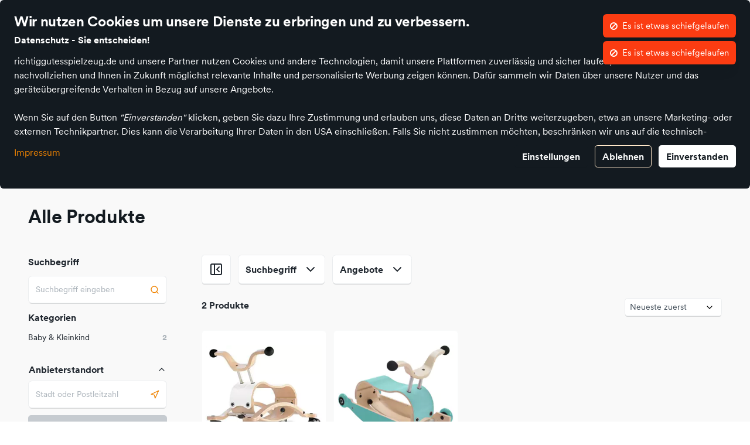

--- FILE ---
content_type: text/html; charset=utf-8
request_url: https://www.richtiggutesspielzeug.de/wishbone
body_size: 18430
content:
<!DOCTYPE html><html class="no-js" lang="de"><head><meta content="Bestellen Sie Artikel von Wishbone online auf richtiggutesspielzeug.de oder besuchen Sie die Händler vor Ort." name="description" /><meta content="458647594188233" property="fb:app_id" /><meta content="100001569699219,692526789,737998282" property="fb:admins" /><meta content="Wishbone Artikel jetzt kaufen | richtig gutes Spielzeug" property="og:title" /><meta content="website" property="og:type" /><meta content="https://www.richtiggutesspielzeug.de/wishbone" property="og:url" /><meta content="richtiggutesspielzeug.de" property="og:site_name" /><meta content="Bestellen Sie Artikel von Wishbone online auf richtiggutesspielzeug.de oder besuchen Sie die Händler vor Ort." property="og:description" /><meta content="summary" name="twitter:card" /><meta content="Wishbone Artikel jetzt kaufen | richtig gutes Spielzeug" name="twitter:title" /><meta content="Bestellen Sie Artikel von Wishbone online auf richtiggutesspielzeug.de oder besuchen Sie die Händler vor Ort." name="twitter:description" /><meta content="index,follow" name="robots" /><meta content="tMO63cjyJvF3jiO9gfra95odzGjg4m3jmI4R39X9o_s" name="google-site-verification" /><meta content="width=device-width, initial-scale=1.0" name="viewport" /><link href="https://www.cloudimage.io" rel="dns-prefetch" /><link href="https://js.stripe.com" rel="dns-prefetch" /><link href="https://www.richtiggutesspielzeug.de/wishbone" rel="canonical" /><title>Wishbone Artikel jetzt kaufen | richtig gutes Spielzeug</title><meta content="#FFFFFF" name="theme-color" /><link href="https://www.richtiggutesspielzeug.de/derivations/favicon/android-chrome-36x36/eyJpZCI6ImRiMDA2M2RmY2NmNjM4OThmM2E1M2JhZDRmNmVkNGQ3LnBuZyIsInN0b3JhZ2UiOiJzdG9yZSJ9?version=06da92d86ae6c0cdb032774c8b88110c83dc2206&amp;signature=565cb76bd14e4a812c6503de275d59d2ff38c5a47eb6709d6ed748978f3f201a" rel="android-chrome" sizes="36x36" type="image/png" /><link href="https://www.richtiggutesspielzeug.de/derivations/favicon/android-chrome-48x48/eyJpZCI6ImRiMDA2M2RmY2NmNjM4OThmM2E1M2JhZDRmNmVkNGQ3LnBuZyIsInN0b3JhZ2UiOiJzdG9yZSJ9?version=06da92d86ae6c0cdb032774c8b88110c83dc2206&amp;signature=ca75c34e7bc2128f59fb80880b6495e372ee97691eff6794ff86af5bf4e7f39f" rel="android-chrome" sizes="48x48" type="image/png" /><link href="https://www.richtiggutesspielzeug.de/derivations/favicon/android-chrome-72x72/eyJpZCI6ImRiMDA2M2RmY2NmNjM4OThmM2E1M2JhZDRmNmVkNGQ3LnBuZyIsInN0b3JhZ2UiOiJzdG9yZSJ9?version=06da92d86ae6c0cdb032774c8b88110c83dc2206&amp;signature=0c98d5a13a2131e0841a502f2c86e4f61c9a5e574cb1ecb98f7533ff8de7066a" rel="android-chrome" sizes="72x72" type="image/png" /><link href="https://www.richtiggutesspielzeug.de/derivations/favicon/android-chrome-96x96/eyJpZCI6ImRiMDA2M2RmY2NmNjM4OThmM2E1M2JhZDRmNmVkNGQ3LnBuZyIsInN0b3JhZ2UiOiJzdG9yZSJ9?version=06da92d86ae6c0cdb032774c8b88110c83dc2206&amp;signature=9753f2aba772abbef8c970dce123e68ecae684d3daef769fa6ab7f96d423e4c4" rel="android-chrome" sizes="96x96" type="image/png" /><link href="https://www.richtiggutesspielzeug.de/derivations/favicon/android-chrome-192x192/eyJpZCI6ImRiMDA2M2RmY2NmNjM4OThmM2E1M2JhZDRmNmVkNGQ3LnBuZyIsInN0b3JhZ2UiOiJzdG9yZSJ9?version=06da92d86ae6c0cdb032774c8b88110c83dc2206&amp;signature=eaddca0aeb2e193527a720d4aed947ee82afc2365ca97d7093bb0113d592aba8" rel="android-chrome" sizes="192x192" type="image/png" /><link href="https://www.richtiggutesspielzeug.de/derivations/favicon/android-chrome-512x512/eyJpZCI6ImRiMDA2M2RmY2NmNjM4OThmM2E1M2JhZDRmNmVkNGQ3LnBuZyIsInN0b3JhZ2UiOiJzdG9yZSJ9?version=06da92d86ae6c0cdb032774c8b88110c83dc2206&amp;signature=5fd63f26950a7c7a8a224773e3335e983de6ebb64f06e3311acefc6a320ea56e" rel="android-chrome" sizes="512x512" type="image/png" /><link href="https://www.richtiggutesspielzeug.de/derivations/favicon/apple-touch-icon-57x57/eyJpZCI6ImRiMDA2M2RmY2NmNjM4OThmM2E1M2JhZDRmNmVkNGQ3LnBuZyIsInN0b3JhZ2UiOiJzdG9yZSJ9?version=06da92d86ae6c0cdb032774c8b88110c83dc2206&amp;signature=b828e2cb15a83260d9ebcf4f7859c00b08d06a170be78cd160a3cc6b2be80ae7" rel="apple-touch-icon" sizes="57x57" type="image/png" /><link href="https://www.richtiggutesspielzeug.de/derivations/favicon/apple-touch-icon-60x60/eyJpZCI6ImRiMDA2M2RmY2NmNjM4OThmM2E1M2JhZDRmNmVkNGQ3LnBuZyIsInN0b3JhZ2UiOiJzdG9yZSJ9?version=06da92d86ae6c0cdb032774c8b88110c83dc2206&amp;signature=7b57d90ca1912fa84d4e01036028e15855f97d7d1933c87ff963cbc30573a0cd" rel="apple-touch-icon" sizes="60x60" type="image/png" /><link href="https://www.richtiggutesspielzeug.de/derivations/favicon/apple-touch-icon-72x72/eyJpZCI6ImRiMDA2M2RmY2NmNjM4OThmM2E1M2JhZDRmNmVkNGQ3LnBuZyIsInN0b3JhZ2UiOiJzdG9yZSJ9?version=06da92d86ae6c0cdb032774c8b88110c83dc2206&amp;signature=d2d2e6030c39e0af7e5fab64f6fc1dc09ee6cc87213540427911b4e4f46dc929" rel="apple-touch-icon" sizes="72x72" type="image/png" /><link href="https://www.richtiggutesspielzeug.de/derivations/favicon/apple-touch-icon-76x76/eyJpZCI6ImRiMDA2M2RmY2NmNjM4OThmM2E1M2JhZDRmNmVkNGQ3LnBuZyIsInN0b3JhZ2UiOiJzdG9yZSJ9?version=06da92d86ae6c0cdb032774c8b88110c83dc2206&amp;signature=b85ee1d6e63372a3a99e4c08d3cf7112ee99925160efe070b1e177dfa9821dba" rel="apple-touch-icon" sizes="76x76" type="image/png" /><link href="https://www.richtiggutesspielzeug.de/derivations/favicon/apple-touch-icon-114x114/eyJpZCI6ImRiMDA2M2RmY2NmNjM4OThmM2E1M2JhZDRmNmVkNGQ3LnBuZyIsInN0b3JhZ2UiOiJzdG9yZSJ9?version=06da92d86ae6c0cdb032774c8b88110c83dc2206&amp;signature=289468a677a9a8e6e1cfe7dafdb560c87ce335150d93ad92bb4de041c55e9c6a" rel="apple-touch-icon" sizes="114x114" type="image/png" /><link href="https://www.richtiggutesspielzeug.de/derivations/favicon/apple-touch-icon-120x120/eyJpZCI6ImRiMDA2M2RmY2NmNjM4OThmM2E1M2JhZDRmNmVkNGQ3LnBuZyIsInN0b3JhZ2UiOiJzdG9yZSJ9?version=06da92d86ae6c0cdb032774c8b88110c83dc2206&amp;signature=e7fb5d9a85a54d52a3847cc801864a188e9e4140b2ac234103746f9010e1f221" rel="apple-touch-icon" sizes="120x120" type="image/png" /><link href="https://www.richtiggutesspielzeug.de/derivations/favicon/apple-touch-icon-144x144/eyJpZCI6ImRiMDA2M2RmY2NmNjM4OThmM2E1M2JhZDRmNmVkNGQ3LnBuZyIsInN0b3JhZ2UiOiJzdG9yZSJ9?version=06da92d86ae6c0cdb032774c8b88110c83dc2206&amp;signature=de6dc1b19e38a8cad1440733fbabfc4225c3fe6dc2b352573645d060e6938597" rel="apple-touch-icon" sizes="144x144" type="image/png" /><link href="https://www.richtiggutesspielzeug.de/derivations/favicon/apple-touch-icon-152x152/eyJpZCI6ImRiMDA2M2RmY2NmNjM4OThmM2E1M2JhZDRmNmVkNGQ3LnBuZyIsInN0b3JhZ2UiOiJzdG9yZSJ9?version=06da92d86ae6c0cdb032774c8b88110c83dc2206&amp;signature=e373d5fb1e0d6e619f0145ff8ba3d10c2cc72c5601399c8ae83c3afae3e8e827" rel="apple-touch-icon" sizes="152x152" type="image/png" /><link href="https://www.richtiggutesspielzeug.de/derivations/favicon/apple-touch-icon-180x180/eyJpZCI6ImRiMDA2M2RmY2NmNjM4OThmM2E1M2JhZDRmNmVkNGQ3LnBuZyIsInN0b3JhZ2UiOiJzdG9yZSJ9?version=06da92d86ae6c0cdb032774c8b88110c83dc2206&amp;signature=4626f0c9406db95796b7219f58a5c000a573904a9008f8f1ae819b96dda43e1b" rel="apple-touch-icon" sizes="180x180" type="image/png" /><link href="https://www.richtiggutesspielzeug.de/derivations/favicon/favicon-16x16/eyJpZCI6ImRiMDA2M2RmY2NmNjM4OThmM2E1M2JhZDRmNmVkNGQ3LnBuZyIsInN0b3JhZ2UiOiJzdG9yZSJ9?version=06da92d86ae6c0cdb032774c8b88110c83dc2206&amp;signature=67437f99927899f9c2879161ccc86d0a58e3e7e84e210c62faf34b007395ab05" rel="icon" sizes="16x16" type="image/png" /><link href="https://www.richtiggutesspielzeug.de/derivations/favicon/favicon-32x32/eyJpZCI6ImRiMDA2M2RmY2NmNjM4OThmM2E1M2JhZDRmNmVkNGQ3LnBuZyIsInN0b3JhZ2UiOiJzdG9yZSJ9?version=06da92d86ae6c0cdb032774c8b88110c83dc2206&amp;signature=04051c203d033f3bbb3fcc6e840d8b2596384b11b635ed388e79c881cc4f0c70" rel="icon" sizes="32x32" type="image/png" /><link href="https://www.richtiggutesspielzeug.de/derivations/favicon/favicon-96x96/eyJpZCI6ImRiMDA2M2RmY2NmNjM4OThmM2E1M2JhZDRmNmVkNGQ3LnBuZyIsInN0b3JhZ2UiOiJzdG9yZSJ9?version=06da92d86ae6c0cdb032774c8b88110c83dc2206&amp;signature=312e4d4549d95618a9f52507307eaba7edb7edd38cb08cf89a6451228518660a" rel="icon" sizes="96x96" type="image/png" /><link href="https://www.richtiggutesspielzeug.de/derivations/favicon/favicon-194x194/eyJpZCI6ImRiMDA2M2RmY2NmNjM4OThmM2E1M2JhZDRmNmVkNGQ3LnBuZyIsInN0b3JhZ2UiOiJzdG9yZSJ9?version=06da92d86ae6c0cdb032774c8b88110c83dc2206&amp;signature=40a14aa87f23da5764bc388a8ad430ff417dfb08afcdadc1a130ed7b14dbaa3f" rel="icon" sizes="194x194" type="image/png" /><link href="https://www.richtiggutesspielzeug.de/derivations/favicon/mstile-70x70/eyJpZCI6ImRiMDA2M2RmY2NmNjM4OThmM2E1M2JhZDRmNmVkNGQ3LnBuZyIsInN0b3JhZ2UiOiJzdG9yZSJ9?version=06da92d86ae6c0cdb032774c8b88110c83dc2206&amp;signature=4f95371e26ec787a09a12fc19965f3d759dd8c4d8ba986b6332ee72819ce54ee" rel="mstile" sizes="70x70" type="image/png" /><link href="https://www.richtiggutesspielzeug.de/derivations/favicon/mstile-144x144/eyJpZCI6ImRiMDA2M2RmY2NmNjM4OThmM2E1M2JhZDRmNmVkNGQ3LnBuZyIsInN0b3JhZ2UiOiJzdG9yZSJ9?version=06da92d86ae6c0cdb032774c8b88110c83dc2206&amp;signature=4e0a2a86f657773472da7e3f79f9a9b9d8e65579212259a87d7308a748718b0e" rel="mstile" sizes="144x144" type="image/png" /><link href="https://www.richtiggutesspielzeug.de/derivations/favicon/mstile-150x150/eyJpZCI6ImRiMDA2M2RmY2NmNjM4OThmM2E1M2JhZDRmNmVkNGQ3LnBuZyIsInN0b3JhZ2UiOiJzdG9yZSJ9?version=06da92d86ae6c0cdb032774c8b88110c83dc2206&amp;signature=bab1fb0c0cf093e24f7549534078de51ee79ec2c16e7df4a39d013d501e6e8d2" rel="mstile" sizes="150x150" type="image/png" /><link href="https://www.richtiggutesspielzeug.de/derivations/favicon/mstile-310x310/eyJpZCI6ImRiMDA2M2RmY2NmNjM4OThmM2E1M2JhZDRmNmVkNGQ3LnBuZyIsInN0b3JhZ2UiOiJzdG9yZSJ9?version=06da92d86ae6c0cdb032774c8b88110c83dc2206&amp;signature=a863b501137b40848ac3f465d85ac56c0fcb1c52d783d1d189d567579b3134f0" rel="mstile" sizes="310x310" type="image/png" /><link href="https://www.richtiggutesspielzeug.de/derivations/favicon/apple-touch-icon/eyJpZCI6ImRiMDA2M2RmY2NmNjM4OThmM2E1M2JhZDRmNmVkNGQ3LnBuZyIsInN0b3JhZ2UiOiJzdG9yZSJ9?version=06da92d86ae6c0cdb032774c8b88110c83dc2206&amp;signature=44def9dd4efd3944e63b503055731d5440acbe81c9346ca16f92016c680a2486" rel="apple-touch-icon" sizes="180x180" type="image/png" /><link href="https://www.richtiggutesspielzeug.de/derivations/favicon/favicon/eyJpZCI6ImRiMDA2M2RmY2NmNjM4OThmM2E1M2JhZDRmNmVkNGQ3LnBuZyIsInN0b3JhZ2UiOiJzdG9yZSJ9?version=06da92d86ae6c0cdb032774c8b88110c83dc2206&amp;signature=285d359cb8bd9cdc9f8ef6261ea7c8797629d0cfa2e47385874f8eac8a7de193" rel="icon" sizes="48x48" type="ico" /><link crossorigin="use-credentials" href="/manifest.json" rel="manifest" /><meta content="richtiggutesspielzeug.de" name="apple-mobile-web-app-title" /><meta content="richtiggutesspielzeug.de" name="application-name" /><link rel="stylesheet" href="https://d8infh5iwjez6.cloudfront.net/vite/entrypoints/default-styles-DFkFRosbto.css" media="all" /><script src="https://d8infh5iwjez6.cloudfront.net/vite/entrypoints/bundle.js-D28c3gOeHJ.js" crossorigin="" type="module" async="async"></script><link rel="modulepreload" href="https://d8infh5iwjez6.cloudfront.net/vite/ScriptLoaderTrafik-CywnteQnYN.js" as="script" crossorigin="" async="async">
<link rel="modulepreload" href="https://d8infh5iwjez6.cloudfront.net/vite/AbilityWrapper-DKutMkrjk0.js" as="script" crossorigin="" async="async">
<link rel="modulepreload" href="https://d8infh5iwjez6.cloudfront.net/vite/CookieBanner-CH1t_oACO9.js" as="script" crossorigin="" async="async">
<link rel="modulepreload" href="https://d8infh5iwjez6.cloudfront.net/vite/AutoSuggest-Cz9PuSHScK.js" as="script" crossorigin="" async="async"><link rel="stylesheet" crossorigin="" href="https://d8infh5iwjez6.cloudfront.net/vite/bundle-fXMBAyMTew.css" media="screen" async="async" />
<link rel="stylesheet" crossorigin="" href="https://d8infh5iwjez6.cloudfront.net/vite/ScriptLoaderTrafik-SFJGDUXaEp.css" media="screen" async="async" />
<link rel="stylesheet" crossorigin="" href="https://d8infh5iwjez6.cloudfront.net/vite/CookieBanner-Cea0WookIl.css" media="screen" async="async" />
<link rel="stylesheet" crossorigin="" href="https://d8infh5iwjez6.cloudfront.net/vite/AutoSuggest-DD8iWAO1yF.css" media="screen" async="async" /><style>.grecaptcha-badge { visibility: hidden; }</style><script>var recaptchaCallbacksQueue = [];
window.withRecaptchaLoaded = function(cb) {
  window.grecaptcha ? cb() : recaptchaCallbacksQueue.push(cb)
}
window.recaptchaV3Loaded = function() {
  while(recaptchaCallbacksQueue.length > 0) { recaptchaCallbacksQueue.pop()(); }
}
window.recaptchaV2Loaded = function() {
  window.grecaptcha.render("recaptcha-v2");
}</script><script async="" defer="" src="https://www.google.com/recaptcha/api.js?onload=recaptchaV3Loaded&amp;render=6LcrG-gUAAAAAMZMn5SMCvGBATIwvJr0kg--_94H"></script></head><body class="d-flex flex-column d-print-block" data-currency="EUR" data-currency-symbol="€" data-globals="{&quot;currentLocale&quot;:&quot;de&quot;,&quot;currentCityUrl&quot;:&quot;nationwide&quot;,&quot;availableLocales&quot;:[&quot;de&quot;],&quot;currentOrder&quot;:null,&quot;graphqlDebounceDuration&quot;:0,&quot;isClickVibrateEnabled&quot;:true,&quot;typingUnits&quot;:{&quot;duration&quot;:{&quot;days&quot;:{&quot;plural&quot;:&quot;Tage&quot;,&quot;short&quot;:&quot;Tg&quot;,&quot;singular&quot;:&quot;Tag&quot;},&quot;hours&quot;:{&quot;plural&quot;:&quot;Stunden&quot;,&quot;short&quot;:&quot;Std&quot;,&quot;singular&quot;:&quot;Stunde&quot;},&quot;milliseconds&quot;:{&quot;plural&quot;:&quot;Millisekunden&quot;,&quot;short&quot;:&quot;ms&quot;,&quot;singular&quot;:&quot;Mullisekunde&quot;},&quot;minutes&quot;:{&quot;plural&quot;:&quot;Minuten&quot;,&quot;short&quot;:&quot;Min&quot;,&quot;singular&quot;:&quot;Minute&quot;},&quot;months&quot;:{&quot;plural&quot;:&quot;Monate&quot;,&quot;short&quot;:&quot;Mon&quot;,&quot;singular&quot;:&quot;Monat&quot;},&quot;seconds&quot;:{&quot;plural&quot;:&quot;Sekunden&quot;,&quot;short&quot;:&quot;Sek&quot;,&quot;singular&quot;:&quot;Sekunde&quot;},&quot;weeks&quot;:{&quot;plural&quot;:&quot;Wochen&quot;,&quot;short&quot;:&quot;Wo&quot;,&quot;singular&quot;:&quot;Woche&quot;},&quot;years&quot;:{&quot;plural&quot;:&quot;Jahre&quot;,&quot;short&quot;:&quot;J&quot;,&quot;singular&quot;:&quot;Jahr&quot;}}}}" data-lytics-activities="[base64]" data-lytics-trk-mdls="[&quot;RnQE1B1gcz&quot;,&quot;EN5PWOWZsa&quot;,&quot;gYwbVDVgFD&quot;,&quot;D5nNWOWMHe&quot;,&quot;mOe5JVJ3tm&quot;]" data-money-config="{&quot;currency&quot;:{&quot;symbol&quot;:&quot;€&quot;,&quot;code&quot;:&quot;EUR&quot;}}" data-static-translations="{&quot;copy&quot;:{&quot;error&quot;:&quot;Kopieren fehlgeschlagen&quot;,&quot;success&quot;:&quot;Kopieren erfolgreich&quot;},&quot;data_table&quot;:{&quot;average&quot;:&quot;AVG&quot;,&quot;grouping&quot;:&quot;Gruppierung&quot;,&quot;max&quot;:&quot;MAX&quot;,&quot;min&quot;:&quot;MIN&quot;,&quot;sorting&quot;:&quot;Sortierung&quot;,&quot;sum&quot;:&quot;SUM&quot;},&quot;dismiss_errors&quot;:&quot;Fehler ignorieren&quot;,&quot;error_generic&quot;:&quot;Es ist etwas schiefgelaufen&quot;,&quot;global_errors_modal&quot;:{&quot;close_keeping_errors&quot;:&quot;Fehler behalten und schließen&quot;,&quot;close_resetting_errors&quot;:&quot;Fehler zurücksetzen und schließen&quot;,&quot;message&quot;:&quot;Message&quot;,&quot;meta_information&quot;:&quot;Additional Information&quot;,&quot;stack_trace&quot;:&quot;Stack Trace&quot;},&quot;show_errors&quot;:&quot;Fehler anzeigen&quot;,&quot;success_generic&quot;:&quot;Erfolgreich&quot;}" data-trafik-page-context="{&quot;target&quot;:&quot;brands#show&quot;,&quot;path&quot;:&quot;/wishbone&quot;,&quot;params&quot;:{},&quot;mount_points_domain_id&quot;:&quot;Xr23DPjzsk&quot;,&quot;city_zone_id&quot;:&quot;3rz5gdOGZTG&quot;,&quot;locale&quot;:&quot;de&quot;}"><style>
  :root {
      --color-accent: #5fff00;
      --color-btn-add-to-cart-hover: #FF9600;
      --color-hex-header-email-background: #f2f3f6;
      --color-info: #5bc0de;
      --color-maps-static-pin: #FF9600;
      --color-mega-menu-background: var(--color-navbar-background);
      --color-navbar-advantages-background: #ebedef;
      --color-navbar-advantages-foreground: #131a20;
      --color-navbar-background: #FF9600;
      --color-navbar-foreground: #f9f9f9;
      --color-navbar-top-background: #FF9600;
      --color-navbar-top-foreground: #f9f9f9;
      --color-page-background: #f9f9f9;
      --color-primary: #EF8300;
      --color-secondary: #EF8300;
      --color-success: #22b77b;
      --instagram-cols-desktop: 4;
      --instagram-cols-mobile: 2;
      --instagram-cols-tablet: 3;
      --instagram-static-cols-desktop: 4;
      --widget-vendors-background: #00398e;
  }
</style>
<nav aria-label="Quicklinks" class="sw-SkipLinks"><a class="text-md p-2 px-3 zi-highest" href="#content">Zum Inhalt</a><a class="text-md p-2 px-3 zi-highest" href="#menu">Zum Hauptmenü</a><a class="text-md p-2 px-3 zi-highest" href="#autosuggest__input">Zur Suche</a><a class="text-md p-2 px-3 zi-highest" href="#footer">Zum Fußbereich</a></nav><script>
if(document.cookie.includes("privacyAnonymizerCookie")) {
  document.body.classList.add("privacy-anonymizer-active");
}
</script>
<div data-vue-global="frontend" data-vue-name="features" data-vue-view="admin" v-cloak=""><cookie-banner :features="[{&quot;feature_name&quot;:&quot;Adcell&quot;,&quot;consent_name&quot;:&quot;Adcell&quot;,&quot;description&quot;:&quot;Adcell ist ein globales Affiliate-Marketing-Netzwerk, das Marken und Einzelhändler mit Publishern verbindet, um Online-Verkäufe und Leads zu steigern.&quot;,&quot;required&quot;:true,&quot;enabled&quot;:true,&quot;browser_storage_entries&quot;:[{&quot;id&quot;:null,&quot;identifier&quot;:&quot;ADCELLjhX&quot;,&quot;provider&quot;:&quot;adcell.de&quot;,&quot;storage_type&quot;:&quot;HTTP&quot;,&quot;feature_class&quot;:&quot;Feature::Trackers::Adcell&quot;,&quot;purpose&quot;:&quot;Dieser Cookie wird nach wiederholtem Ausspielen oder Klicken auf ein ADCELL Werbemittel gesetzt. Damit wird der Weg des Nutzers über die verschiedenen Publisher nachvollzogen. Das X im Cookie-Namen steht für die ProgrammID des Werbemittels.&quot;,&quot;expiration&quot;:&quot;30-60 Tage&quot;,&quot;created_at&quot;:null,&quot;updated_at&quot;:null},{&quot;id&quot;:null,&quot;identifier&quot;:&quot;ADCELLnoTrack&quot;,&quot;provider&quot;:&quot;adcell.de&quot;,&quot;storage_type&quot;:&quot;HTTP&quot;,&quot;feature_class&quot;:&quot;Feature::Trackers::Adcell&quot;,&quot;purpose&quot;:&quot;Dieser Cookie wird gesetzt, wenn der Nutzer nicht getrackt werden möchte. In Gegenwart des Cookies werden keine Cookies gesetzt, die außerhalb des Surfens auf www.adcell.de gesetzt werden könnten.&quot;,&quot;expiration&quot;:&quot;30-60 Tage&quot;,&quot;created_at&quot;:null,&quot;updated_at&quot;:null},{&quot;id&quot;:null,&quot;identifier&quot;:&quot;ADCELLpidX&quot;,&quot;provider&quot;:&quot;adcell.de&quot;,&quot;storage_type&quot;:&quot;HTTP&quot;,&quot;feature_class&quot;:&quot;Feature::Trackers::Adcell&quot;,&quot;purpose&quot;:&quot;Dieser Cookie wird gesetzt nach dem Klick auf ein ADCELL Werbemittel und enthält Informationen über Publisher, Werbemittel, SubID, Referrer und Zeitstempel. Das X im Cookie-Namen steht für die ProgrammID des Werbemittels. Die Gültigkeitsdauer des Cookies ist abhängig vom entsprechenden Programm.&quot;,&quot;expiration&quot;:&quot;30-60 Tage&quot;,&quot;created_at&quot;:null,&quot;updated_at&quot;:null},{&quot;id&quot;:null,&quot;identifier&quot;:&quot;ADCELLspidX&quot;,&quot;provider&quot;:&quot;adcell.de&quot;,&quot;storage_type&quot;:&quot;HTTP&quot;,&quot;feature_class&quot;:&quot;Feature::Trackers::Adcell&quot;,&quot;purpose&quot;:&quot;Dieser Cookie wird gesetzt nach dem Klick auf ein ADCELL Werbemittel und enthält Informationen über Publisher, Werbemittel, SubID, Referrer und Zeitstempel. Das X im Cookie-Namen steht für die ProgrammID des Werbemittels. Der Cookie wird nach Beenden des Browsers gelöscht.&quot;,&quot;expiration&quot;:&quot;30-60 Tage&quot;,&quot;created_at&quot;:null,&quot;updated_at&quot;:null},{&quot;id&quot;:null,&quot;identifier&quot;:&quot;ADCELLvpidX&quot;,&quot;provider&quot;:&quot;adcell.de&quot;,&quot;storage_type&quot;:&quot;HTTP&quot;,&quot;feature_class&quot;:&quot;Feature::Trackers::Adcell&quot;,&quot;purpose&quot;:&quot;Dieser Cookie wird gesetzt nach dem Ausspielen eines ADCELL Werbemittels und enthält Informationen über Publisher, Werbemittel, SubID, Referrer und Zeitstempel. Das X im Cookie-Namen steht für die ProgrammID des Werbemittels. Die Gültigkeitsdauer des Cookies ist abhängig vom entsprechenden Programm.&quot;,&quot;expiration&quot;:&quot;30-60 Tage&quot;,&quot;created_at&quot;:null,&quot;updated_at&quot;:null}],&quot;show_in_feature_table&quot;:true},{&quot;feature_name&quot;:&quot;Cloudfront&quot;,&quot;consent_name&quot;:&quot;Cloudfront&quot;,&quot;description&quot;:&quot;Amazon Cloudfront ist ein Content Delivery Network (CDN), durch welches Inhalte wie Bilder und Videos durch geografische Nähe schneller an die Benutzer ausgeliefert werden können.&quot;,&quot;required&quot;:true,&quot;enabled&quot;:true,&quot;browser_storage_entries&quot;:[],&quot;show_in_feature_table&quot;:true},{&quot;feature_name&quot;:&quot;Cloudimage&quot;,&quot;consent_name&quot;:&quot;Cloudimage&quot;,&quot;description&quot;:&quot;Cloudimage ist ein Service zur automatisierten Anpassung, Optimierung und Bereitstellung von Bildern.&quot;,&quot;required&quot;:true,&quot;enabled&quot;:true,&quot;browser_storage_entries&quot;:[],&quot;show_in_feature_table&quot;:true},{&quot;feature_name&quot;:&quot;ExternalData&quot;,&quot;consent_name&quot;:&quot;ExternalData&quot;,&quot;description&quot;:&quot;Mit Hilfe von externen Daten können auf der Produktdetailseite spezifische Informationen und Inhalte eingebettet werden, wie beispielsweise eine Leseprobe, Hörprobe, Produktdatenblatt, etc.&quot;,&quot;required&quot;:true,&quot;enabled&quot;:true,&quot;browser_storage_entries&quot;:[],&quot;show_in_feature_table&quot;:true},{&quot;feature_name&quot;:&quot;Google Ads&quot;,&quot;consent_name&quot;:&quot;Google Ads&quot;,&quot;description&quot;:&quot;Google Ads ist ein Online-Werbeprogramm von Google, das es Unternehmen ermöglicht, Anzeigen in den Google-Suchergebnissen und auf anderen Websites zu schalten.&quot;,&quot;required&quot;:true,&quot;enabled&quot;:true,&quot;browser_storage_entries&quot;:[],&quot;show_in_feature_table&quot;:false},{&quot;feature_name&quot;:&quot;Idealo&quot;,&quot;consent_name&quot;:&quot;Idealo&quot;,&quot;description&quot;:&quot;Idealo ist ein Online-Preisvergleichsportal.&quot;,&quot;required&quot;:true,&quot;enabled&quot;:true,&quot;browser_storage_entries&quot;:[{&quot;id&quot;:null,&quot;identifier&quot;:&quot;_idealo_id&quot;,&quot;provider&quot;:&quot;idealo.de&quot;,&quot;storage_type&quot;:&quot;HTTP&quot;,&quot;feature_class&quot;:&quot;Feature::Trackers::Idealo&quot;,&quot;purpose&quot;:&quot;Speichert die ID von Idealo.&quot;,&quot;expiration&quot;:&quot;Session&quot;,&quot;created_at&quot;:null,&quot;updated_at&quot;:null}],&quot;show_in_feature_table&quot;:true},{&quot;feature_name&quot;:&quot;Recaptcha&quot;,&quot;consent_name&quot;:&quot;Google Recaptcha&quot;,&quot;description&quot;:&quot;Recaptcha ist ein Captcha-Dienst zur Unterscheidung, ob ein Benutzer ein Computerprogramm oder ein Mensch ist.&quot;,&quot;required&quot;:true,&quot;enabled&quot;:true,&quot;browser_storage_entries&quot;:[{&quot;id&quot;:null,&quot;identifier&quot;:&quot;rc::a&quot;,&quot;provider&quot;:&quot;google.com/recaptcha&quot;,&quot;storage_type&quot;:&quot;HTTP&quot;,&quot;feature_class&quot;:&quot;Feature::Recaptcha&quot;,&quot;purpose&quot;:&quot;Dieser Cookie wird verwendet, um zwischen Menschen und Bots zu unterscheiden. Dies ist vorteilhaft für die webseite, um gültige Berichte über die Nutzung ihrer webseite zu erstellen.&quot;,&quot;expiration&quot;:&quot;Dauerhauft im LocalStorage.&quot;,&quot;created_at&quot;:null,&quot;updated_at&quot;:null},{&quot;id&quot;:null,&quot;identifier&quot;:&quot;rc::c&quot;,&quot;provider&quot;:&quot;google.com/recaptcha&quot;,&quot;storage_type&quot;:&quot;HTTP&quot;,&quot;feature_class&quot;:&quot;Feature::Recaptcha&quot;,&quot;purpose&quot;:&quot;Dieser Cookie wird verwendet, um zwischen Menschen und Bots zu unterscheiden.&quot;,&quot;expiration&quot;:&quot;Session&quot;,&quot;created_at&quot;:null,&quot;updated_at&quot;:null}],&quot;show_in_feature_table&quot;:true},{&quot;feature_name&quot;:&quot;Session&quot;,&quot;consent_name&quot;:&quot;Session&quot;,&quot;description&quot;:&quot;Die Session wird verwendet um den Login- und Bestellstatus der Besucher abzuspeichern.&quot;,&quot;required&quot;:true,&quot;enabled&quot;:true,&quot;browser_storage_entries&quot;:[{&quot;id&quot;:null,&quot;identifier&quot;:&quot;_session_id&quot;,&quot;provider&quot;:&quot;richtiggutesspielzeug.de&quot;,&quot;storage_type&quot;:&quot;HTTP&quot;,&quot;feature_class&quot;:&quot;Feature::Session&quot;,&quot;purpose&quot;:&quot;Speichert den Login-, Bestell- und Navigationsstatus der Besucher durch die Registrierung von Landing Pages. Dies ermöglicht der Webseite, relevante Produkte zu präsentieren und / oder ihre Werbeeffizienz auf anderen Webseiten zu messen.&quot;,&quot;expiration&quot;:&quot;Session&quot;,&quot;created_at&quot;:null,&quot;updated_at&quot;:null}],&quot;show_in_feature_table&quot;:true},{&quot;feature_name&quot;:&quot;Stripe&quot;,&quot;consent_name&quot;:&quot;Stripe&quot;,&quot;description&quot;:&quot;Stripe ist eine Suite von APIs zur Verarbeitung von Online-Zahlungen. Die gesammelten Daten helfen, betrügerisches Verhalten zu identifizieren.&quot;,&quot;required&quot;:true,&quot;enabled&quot;:true,&quot;browser_storage_entries&quot;:[{&quot;id&quot;:null,&quot;identifier&quot;:&quot;cid&quot;,&quot;provider&quot;:&quot;stripe.com&quot;,&quot;storage_type&quot;:&quot;HTTP&quot;,&quot;feature_class&quot;:&quot;Feature::Stripe&quot;,&quot;purpose&quot;:&quot;Verfolgt die Browsing-Aktivitäten auf der Website innerhalb einer bestimmten Browser-Sitzung.&quot;,&quot;expiration&quot;:&quot;Session&quot;,&quot;created_at&quot;:null,&quot;updated_at&quot;:null},{&quot;id&quot;:null,&quot;identifier&quot;:&quot;cookie-perms&quot;,&quot;provider&quot;:&quot;stripe.com&quot;,&quot;storage_type&quot;:&quot;HTTP&quot;,&quot;feature_class&quot;:&quot;Feature::Stripe&quot;,&quot;purpose&quot;:&quot;Speichert die Cookie-Berechtigungen eines Benutzers.&quot;,&quot;expiration&quot;:&quot;6 Monate&quot;,&quot;created_at&quot;:null,&quot;updated_at&quot;:null},{&quot;id&quot;:null,&quot;identifier&quot;:&quot;docs-prefs&quot;,&quot;provider&quot;:&quot;stripe.com&quot;,&quot;storage_type&quot;:&quot;HTTP&quot;,&quot;feature_class&quot;:&quot;Feature::Stripe&quot;,&quot;purpose&quot;:&quot;Erinnert sich an Einstellungen, die Sie in unseren Dokumenten ausgewählt haben.&quot;,&quot;expiration&quot;:&quot;6 Monate&quot;,&quot;created_at&quot;:null,&quot;updated_at&quot;:null},{&quot;id&quot;:null,&quot;identifier&quot;:&quot;expanded-topics&quot;,&quot;provider&quot;:&quot;stripe.com&quot;,&quot;storage_type&quot;:&quot;HTTP&quot;,&quot;feature_class&quot;:&quot;Feature::Stripe&quot;,&quot;purpose&quot;:&quot;Merkt sich, welche Themen in der API-Referenz von Stripe zwischen den Seitenaktualisierungen erweitert werden.&quot;,&quot;expiration&quot;:&quot;6 Monate&quot;,&quot;created_at&quot;:null,&quot;updated_at&quot;:null},{&quot;id&quot;:null,&quot;identifier&quot;:&quot;lang&quot;,&quot;provider&quot;:&quot;stripe.com&quot;,&quot;storage_type&quot;:&quot;HTTP&quot;,&quot;feature_class&quot;:&quot;Feature::Stripe&quot;,&quot;purpose&quot;:&quot;Merkt sich, welche Programmiersprache für die Code-Beispiele in der Stripe-Dokumentation ausgewählt wurde.&quot;,&quot;expiration&quot;:&quot;6 Monate&quot;,&quot;created_at&quot;:null,&quot;updated_at&quot;:null},{&quot;id&quot;:null,&quot;identifier&quot;:&quot;machine_identifier&quot;,&quot;provider&quot;:&quot;stripe.com&quot;,&quot;storage_type&quot;:&quot;HTTP&quot;,&quot;feature_class&quot;:&quot;Feature::Stripe&quot;,&quot;purpose&quot;:&quot;Um Betrug vorzubeugen, ermöglicht es Stripe, den verwendeten Computer auf dem Stripe Dashboard zu ermitteln.&quot;,&quot;expiration&quot;:&quot;6 Monate&quot;,&quot;created_at&quot;:null,&quot;updated_at&quot;:null},{&quot;id&quot;:null,&quot;identifier&quot;:&quot;private_machine_identifier&quot;,&quot;provider&quot;:&quot;stripe.com&quot;,&quot;storage_type&quot;:&quot;HTTP&quot;,&quot;feature_class&quot;:&quot;Feature::Stripe&quot;,&quot;purpose&quot;:&quot;Identifiziert den Computer über Anmeldesitzungen und Benutzer hinweg, um Betrug zu verhindern.&quot;,&quot;expiration&quot;:&quot;6 Monate&quot;,&quot;created_at&quot;:null,&quot;updated_at&quot;:null},{&quot;id&quot;:null,&quot;identifier&quot;:&quot;recent-views&quot;,&quot;provider&quot;:&quot;stripe.com&quot;,&quot;storage_type&quot;:&quot;HTTP&quot;,&quot;feature_class&quot;:&quot;Feature::Stripe&quot;,&quot;purpose&quot;:&quot;Erinnert Sie an Ihre letzten Besuche in den Stripe-Dokumenten, einschließlich der Seite und des Zeitstempels, damit Sie dort weitermachen können, wo Sie aufgehört haben.&quot;,&quot;expiration&quot;:&quot;1 Jahr&quot;,&quot;created_at&quot;:null,&quot;updated_at&quot;:null},{&quot;id&quot;:null,&quot;identifier&quot;:&quot;site_sid&quot;,&quot;provider&quot;:&quot;stripe.com&quot;,&quot;storage_type&quot;:&quot;HTTP&quot;,&quot;feature_class&quot;:&quot;Feature::Stripe&quot;,&quot;purpose&quot;:&quot;Anonyme Bereitstellung von Geräteeigenschaften und Indikatoren für Benutzeraktivitäten auf stripe.com, um unsere Website zu verbessern.&quot;,&quot;expiration&quot;:&quot;2 Stunden&quot;,&quot;created_at&quot;:null,&quot;updated_at&quot;:null},{&quot;id&quot;:null,&quot;identifier&quot;:&quot;__stripe_orig_props&quot;,&quot;provider&quot;:&quot;stripe.com&quot;,&quot;storage_type&quot;:&quot;HTTP&quot;,&quot;feature_class&quot;:&quot;Feature::Stripe&quot;,&quot;purpose&quot;:&quot;Erinnert Sie daran, wie Sie auf unsere Website gelangt sind, einschließlich der URL, von der Sie gekommen sind, und der Stripe-Seite, auf der Sie ursprünglich gelandet sind.&quot;,&quot;expiration&quot;:&quot;1 Jahr&quot;,&quot;created_at&quot;:null,&quot;updated_at&quot;:null}],&quot;show_in_feature_table&quot;:true},{&quot;feature_name&quot;:&quot;Trafik&quot;,&quot;consent_name&quot;:&quot;Trafik&quot;,&quot;description&quot;:&quot;Zugriffsanalyse&quot;,&quot;required&quot;:true,&quot;enabled&quot;:true,&quot;browser_storage_entries&quot;:[{&quot;id&quot;:null,&quot;identifier&quot;:&quot;_vtrt&quot;,&quot;provider&quot;:&quot;ars&quot;,&quot;storage_type&quot;:&quot;HTTP&quot;,&quot;feature_class&quot;:&quot;Feature::Trackers::Trafik&quot;,&quot;purpose&quot;:&quot;Analyse von Besuchern&quot;,&quot;expiration&quot;:&quot;2 Jahre&quot;,&quot;created_at&quot;:null,&quot;updated_at&quot;:null},{&quot;id&quot;:null,&quot;identifier&quot;:&quot;_vtt&quot;,&quot;provider&quot;:&quot;ars&quot;,&quot;storage_type&quot;:&quot;HTTP&quot;,&quot;feature_class&quot;:&quot;Feature::Trackers::Trafik&quot;,&quot;purpose&quot;:&quot;Analyse von Besuchen&quot;,&quot;expiration&quot;:&quot;30 Minuten&quot;,&quot;created_at&quot;:null,&quot;updated_at&quot;:null}],&quot;show_in_feature_table&quot;:true},{&quot;feature_name&quot;:&quot;Application Insights&quot;,&quot;consent_name&quot;:&quot;Microsoft Application Insights&quot;,&quot;description&quot;:&quot;Application Insights ist ein erweiterbarer Application Performance Management (APM) Service für Entwickler und DevOps-Experten. Verwendet wird er zur Überwachung der Plattform.&quot;,&quot;required&quot;:false,&quot;enabled&quot;:false,&quot;browser_storage_entries&quot;:[{&quot;id&quot;:null,&quot;identifier&quot;:&quot;ai_user&quot;,&quot;provider&quot;:&quot;microsoft.com&quot;,&quot;storage_type&quot;:&quot;HTTP&quot;,&quot;feature_class&quot;:&quot;Feature::Trackers::ApplicationInsights&quot;,&quot;purpose&quot;:&quot;Verwendet von Microsoft Application Insights Software, um statistische Nutzungs- und Telemetrie-Informationen zu sammeln. Das Cookie speichert eine eindeutige Kennung, um Benutzer bei neuen Besuchen im Laufe der Zeit zu erkennen.&quot;,&quot;expiration&quot;:&quot;1 Jahr&quot;,&quot;created_at&quot;:null,&quot;updated_at&quot;:null}],&quot;show_in_feature_table&quot;:true},{&quot;feature_name&quot;:&quot;Brevo&quot;,&quot;consent_name&quot;:&quot;Brevo&quot;,&quot;description&quot;:&quot;Brevo ist ein Tool das Interaktionen von Nutzern auf Ihrer Website verfolgt und Sie ermöglicht darauf basierend, zielgerichtete Email Kampagnen zu erstellen.&quot;,&quot;required&quot;:false,&quot;enabled&quot;:false,&quot;browser_storage_entries&quot;:[{&quot;id&quot;:null,&quot;identifier&quot;:&quot;sib_cuid&quot;,&quot;provider&quot;:&quot;brevo.com&quot;,&quot;storage_type&quot;:&quot;HTTP&quot;,&quot;feature_class&quot;:&quot;Feature::Trackers::Brevo&quot;,&quot;purpose&quot;:&quot;Dient zur Unterscheidung von Benutzern.&quot;,&quot;expiration&quot;:&quot;182 Tage&quot;,&quot;created_at&quot;:null,&quot;updated_at&quot;:null}],&quot;show_in_feature_table&quot;:true},{&quot;feature_name&quot;:&quot;Clarity&quot;,&quot;consent_name&quot;:&quot;Clarity&quot;,&quot;description&quot;:&quot;Microsoft Clarity hilft uns dabei, das Verhalten unserer Nutzer auf der Website zu verstehen. Mithilfe von Sitzungsaufzeichnungen und detaillierten Analysen können wir Einblicke in Klicks, Scrollverhalten und andere Interaktionen gewinnen, um die Benutzerfreundlichkeit und das Nutzererlebnis kontinuierlich zu verbessern.&quot;,&quot;required&quot;:false,&quot;enabled&quot;:false,&quot;browser_storage_entries&quot;:[{&quot;id&quot;:null,&quot;identifier&quot;:&quot;ANONCHK&quot;,&quot;provider&quot;:&quot;clarity.microsoft.com&quot;,&quot;storage_type&quot;:&quot;HTTP&quot;,&quot;feature_class&quot;:&quot;Feature::Clarity&quot;,&quot;purpose&quot;:&quot;Zeigt an, ob MUID an ANID übertragen wird, ein Cookie, das für Werbung verwendet wird. Clarity verwendet ANID nicht, daher ist dieser Wert immer auf 0 gesetzt.&quot;,&quot;expiration&quot;:&quot;10 Minuten&quot;,&quot;created_at&quot;:null,&quot;updated_at&quot;:null},{&quot;id&quot;:null,&quot;identifier&quot;:&quot;CLID&quot;,&quot;provider&quot;:&quot;clarity.microsoft.com&quot;,&quot;storage_type&quot;:&quot;HTTP&quot;,&quot;feature_class&quot;:&quot;Feature::Clarity&quot;,&quot;purpose&quot;:&quot;Identifiziert das erste Mal, dass Clarity diesen Benutzer auf einer beliebigen Website mit Clarity gesehen hat.&quot;,&quot;expiration&quot;:&quot;365 Tage&quot;,&quot;created_at&quot;:null,&quot;updated_at&quot;:null},{&quot;id&quot;:null,&quot;identifier&quot;:&quot;MR&quot;,&quot;provider&quot;:&quot;clarity.microsoft.com&quot;,&quot;storage_type&quot;:&quot;HTTP&quot;,&quot;feature_class&quot;:&quot;Feature::Clarity&quot;,&quot;purpose&quot;:&quot;Zeigt an, ob MUID aktualisiert werden soll.&quot;,&quot;expiration&quot;:&quot;Session&quot;,&quot;created_at&quot;:null,&quot;updated_at&quot;:null},{&quot;id&quot;:null,&quot;identifier&quot;:&quot;MUID&quot;,&quot;provider&quot;:&quot;clarity.microsoft.com&quot;,&quot;storage_type&quot;:&quot;HTTP&quot;,&quot;feature_class&quot;:&quot;Feature::Clarity&quot;,&quot;purpose&quot;:&quot;Identifiziert eindeutige Webbrowser, die Microsoft-Websites besuchen. Diese Cookies werden für Werbung, Website-Analysen und andere betriebliche Zwecke verwendet.&quot;,&quot;expiration&quot;:&quot;365 Tage&quot;,&quot;created_at&quot;:null,&quot;updated_at&quot;:null},{&quot;id&quot;:null,&quot;identifier&quot;:&quot;SM&quot;,&quot;provider&quot;:&quot;clarity.microsoft.com&quot;,&quot;storage_type&quot;:&quot;HTTP&quot;,&quot;feature_class&quot;:&quot;Feature::Clarity&quot;,&quot;purpose&quot;:&quot;Wird zur Synchronisierung der MUID über Microsoft-Domänen hinweg verwendet.&quot;,&quot;expiration&quot;:&quot;Session&quot;,&quot;created_at&quot;:null,&quot;updated_at&quot;:null},{&quot;id&quot;:null,&quot;identifier&quot;:&quot;_clck&quot;,&quot;provider&quot;:&quot;clarity.microsoft.com&quot;,&quot;storage_type&quot;:&quot;HTTP&quot;,&quot;feature_class&quot;:&quot;Feature::Clarity&quot;,&quot;purpose&quot;:&quot;Speichert die Clarity-Benutzer-ID und -Einstellungen, die für diese Website eindeutig sind, und wird derselben Benutzer-ID zugeordnet.&quot;,&quot;expiration&quot;:&quot;365 Tage&quot;,&quot;created_at&quot;:null,&quot;updated_at&quot;:null},{&quot;id&quot;:null,&quot;identifier&quot;:&quot;_clsk&quot;,&quot;provider&quot;:&quot;clarity.microsoft.com&quot;,&quot;storage_type&quot;:&quot;HTTP&quot;,&quot;feature_class&quot;:&quot;Feature::Clarity&quot;,&quot;purpose&quot;:&quot;Verbindet mehrere Seitenaufrufe eines Benutzers zu einer einzigen Clarity-Sitzungsaufzeichnung.&quot;,&quot;expiration&quot;:&quot;1 Tag&quot;,&quot;created_at&quot;:null,&quot;updated_at&quot;:null}],&quot;show_in_feature_table&quot;:true},{&quot;feature_name&quot;:&quot;Facebook Pixel&quot;,&quot;consent_name&quot;:&quot;Facebook Pixel&quot;,&quot;description&quot;:&quot;Das Facebook-Pixel ist ein Code, den Sie auf Ihrer Website platzieren und der es Ihnen ermöglicht, die Wirksamkeit Ihrer Werbung zu messen, indem Sie die Aktionen der Nutzer auf Ihrer Website verstehen.&quot;,&quot;required&quot;:false,&quot;enabled&quot;:false,&quot;browser_storage_entries&quot;:[{&quot;id&quot;:null,&quot;identifier&quot;:&quot;_fbp&quot;,&quot;provider&quot;:&quot;facebook.com&quot;,&quot;storage_type&quot;:&quot;HTTP&quot;,&quot;feature_class&quot;:&quot;Feature::Trackers::FacebookPixel&quot;,&quot;purpose&quot;:&quot;Wird von Facebook genutzt, um eine Reihe von Werbeprodukten anzuzeigen, zum Beispiel Echtzeitgebote dritter Werbetreibender.&quot;,&quot;expiration&quot;:&quot;3 Monate&quot;,&quot;created_at&quot;:null,&quot;updated_at&quot;:null}],&quot;show_in_feature_table&quot;:true},{&quot;feature_name&quot;:&quot;Google Analytics 4&quot;,&quot;consent_name&quot;:&quot;Google Analytics&quot;,&quot;description&quot;:&quot;Google Analytics 4 ist ein kostenloses, webbasiertes Tool von Google für die Webanalyse.&quot;,&quot;required&quot;:false,&quot;enabled&quot;:false,&quot;browser_storage_entries&quot;:[{&quot;id&quot;:null,&quot;identifier&quot;:&quot;_ga&quot;,&quot;provider&quot;:&quot;google.com&quot;,&quot;storage_type&quot;:&quot;HTTP&quot;,&quot;feature_class&quot;:&quot;Feature::Trackers::GoogleAnalytics4&quot;,&quot;purpose&quot;:&quot;Dient zur Unterscheidung von Benutzern&quot;,&quot;expiration&quot;:&quot;2 Jahre&quot;,&quot;created_at&quot;:null,&quot;updated_at&quot;:null},{&quot;id&quot;:null,&quot;identifier&quot;:&quot;_gac_&lt;property-id&gt;&quot;,&quot;provider&quot;:&quot;google.com&quot;,&quot;storage_type&quot;:&quot;HTTP&quot;,&quot;feature_class&quot;:&quot;Feature::Trackers::GoogleAnalytics4&quot;,&quot;purpose&quot;:&quot;Enthält kampagnenbezogene Informationen für den Nutzer. Wenn Sie Ihre Google Analytics- und Google Ads-Konten verknüpft haben, wird dieses Cookie von den Google Ads-Website-Conversion-Tags gelesen, es sei denn, Sie deaktivieren es.&quot;,&quot;expiration&quot;:&quot;90 Tage&quot;,&quot;created_at&quot;:null,&quot;updated_at&quot;:null},{&quot;id&quot;:null,&quot;identifier&quot;:&quot;_gat&quot;,&quot;provider&quot;:&quot;google.com&quot;,&quot;storage_type&quot;:&quot;HTTP&quot;,&quot;feature_class&quot;:&quot;Feature::Trackers::GoogleAnalytics4&quot;,&quot;purpose&quot;:&quot;Wird zur Drosselung der Anfragerate verwendet. Wenn Google Analytics über Google Tag Manager bereitgestellt wird, erhält dieses Cookie den Namen _dc_gtm_property-id.&quot;,&quot;expiration&quot;:&quot;1 Minute&quot;,&quot;created_at&quot;:null,&quot;updated_at&quot;:null},{&quot;id&quot;:null,&quot;identifier&quot;:&quot;_gid&quot;,&quot;provider&quot;:&quot;google.com&quot;,&quot;storage_type&quot;:&quot;HTTP&quot;,&quot;feature_class&quot;:&quot;Feature::Trackers::GoogleAnalytics4&quot;,&quot;purpose&quot;:&quot;Dient zur Unterscheidung von Benutzern&quot;,&quot;expiration&quot;:&quot;24 Stunden&quot;,&quot;created_at&quot;:null,&quot;updated_at&quot;:null}],&quot;show_in_feature_table&quot;:true},{&quot;feature_name&quot;:&quot;Google Maps&quot;,&quot;consent_name&quot;:&quot;Google Maps&quot;,&quot;description&quot;:&quot;Google Maps ist eine Web-Mapping-Plattform und Verbraucheranwendung, die Satellitenbilder, Luftaufnahmen, Straßenkarten, interaktive 360°-Panoramaansichten von Straßen, Echtzeit-Verkehrsbedingungen und Routenplanung für Reisen zu Fuß, mit dem Auto, dem Flugzeug und öffentlichen Verkehrsmitteln bietet.&quot;,&quot;required&quot;:false,&quot;enabled&quot;:false,&quot;browser_storage_entries&quot;:[],&quot;show_in_feature_table&quot;:true},{&quot;feature_name&quot;:&quot;Google Maps Virtual Tour&quot;,&quot;consent_name&quot;:&quot;Google Maps Virtual Tour&quot;,&quot;description&quot;:&quot;Google Maps ist eine Web-Mapping-Plattform und Verbraucheranwendung, die Satellitenbilder, Luftaufnahmen, Straßenkarten, interaktive 360°-Panoramaansichten von Straßen, Echtzeit-Verkehrsbedingungen und Routenplanung für Reisen zu Fuß, mit dem Auto, dem Flugzeug und öffentlichen Verkehrsmitteln bietet.&quot;,&quot;required&quot;:false,&quot;enabled&quot;:false,&quot;browser_storage_entries&quot;:[],&quot;show_in_feature_table&quot;:true},{&quot;feature_name&quot;:&quot;Google Tag Manager&quot;,&quot;consent_name&quot;:&quot;Google Tag Manager&quot;,&quot;description&quot;:&quot;Google Tag Manager ermöglicht es auf einer Website ohne Unterstützung von IT-Spezialisten Änderungen vorzunehmen oder Benutzer zu tracken.&quot;,&quot;required&quot;:false,&quot;enabled&quot;:false,&quot;browser_storage_entries&quot;:[],&quot;show_in_feature_table&quot;:true},{&quot;feature_name&quot;:&quot;Instagram&quot;,&quot;consent_name&quot;:&quot;Instagram&quot;,&quot;description&quot;:&quot;Instagram ist ein soziales Netzwerk mit Fokus auf Video- und Foto-Sharing. Das Unternehmen Meta betreibt dieses Netzwerk.&quot;,&quot;required&quot;:false,&quot;enabled&quot;:false,&quot;browser_storage_entries&quot;:[],&quot;show_in_feature_table&quot;:true},{&quot;feature_name&quot;:&quot;Livebuy&quot;,&quot;consent_name&quot;:&quot;Livebuy&quot;,&quot;description&quot;:&quot;Livebuy ermöglicht an Echtzeit-Videostreams teilzunehmen. Dabei können das Engagement der Kunden und die Verkaufszahlen gesteigert werden.&quot;,&quot;required&quot;:false,&quot;enabled&quot;:false,&quot;browser_storage_entries&quot;:[],&quot;show_in_feature_table&quot;:true},{&quot;feature_name&quot;:&quot;Vimeo&quot;,&quot;consent_name&quot;:&quot;Vimeo&quot;,&quot;description&quot;:&quot;Vimeo ist ein Anbieter von Video-Hosting-, Sharing- und Service-Plattformen mit Hauptsitz in New York City.&quot;,&quot;required&quot;:false,&quot;enabled&quot;:false,&quot;browser_storage_entries&quot;:[],&quot;show_in_feature_table&quot;:true},{&quot;feature_name&quot;:&quot;Youtube&quot;,&quot;consent_name&quot;:&quot;Youtube&quot;,&quot;description&quot;:&quot;YouTube stellt eine große Vielfalt an Videos bereit, darunter Film- und Fernseh­ausschnitte, Musikvideos, Trailer sowie selbstgedrehte Filme und Slideshows.&quot;,&quot;required&quot;:false,&quot;enabled&quot;:false,&quot;browser_storage_entries&quot;:[],&quot;show_in_feature_table&quot;:true},{&quot;feature_name&quot;:&quot;Youtube Virtual Tour&quot;,&quot;consent_name&quot;:&quot;Youtube Virtual Tour&quot;,&quot;description&quot;:&quot;YouTube stellt eine große Vielfalt an Videos bereit, darunter Film- und Fernseh­ausschnitte, Musikvideos, Trailer sowie selbstgedrehte Filme und Slideshows.&quot;,&quot;required&quot;:false,&quot;enabled&quot;:false,&quot;browser_storage_entries&quot;:[],&quot;show_in_feature_table&quot;:true}]" :show-accept-required-button="true" :translations="{&quot;accept_all&quot;:&quot;Einverstanden&quot;,&quot;accept_required&quot;:&quot;Ablehnen&quot;,&quot;description_headline&quot;:&quot;Datenschutz - Sie entscheiden!&quot;,&quot;description_styled&quot;:&quot;richtiggutesspielzeug.de und unsere Partner nutzen Cookies und andere Technologien, damit unsere Plattformen zuverlässig und sicher laufen, wir die Performance nachvollziehen und Ihnen in Zukunft möglichst relevante Inhalte und personalisierte Werbung zeigen können. Dafür sammeln wir Daten über unsere Nutzer und das geräteübergreifende Verhalten in Bezug auf unsere Angebote.&lt;br&gt;\n&lt;br&gt;\n Wenn Sie auf den Button &lt;em&gt;&amp;quot;Einverstanden&amp;quot;&lt;/em&gt; klicken, geben Sie dazu Ihre Zustimmung und erlauben uns, diese Daten an Dritte weiterzugeben, etwa an unsere Marketing- oder externen Technikpartner. Dies kann die Verarbeitung Ihrer Daten in den USA einschließen. Falls Sie nicht zustimmen möchten, beschränken wir uns auf die technisch-notwendigen Cookies. Dadurch können bestimmte Funktionen nicht oder nur eingeschränkt genutzt werden. Aber keine Sorge! Wenn Sie diese Funktionen doch nutzen wollen, weisen wir Sie an Ort und Stelle noch einmal auf die Einstellungen hin, damit Sie auch im Nachhinein Ihre Freigabe erteilen können. Alle Optionen und weitere Details finden Sie in der &lt;a href=\&quot;/privacy\&quot; target=\&quot;_blank\&quot;&gt;Datenschutzerklärung&lt;/a&gt;.&quot;,&quot;imprint_link_styled&quot;:&quot;&lt;a href=\&quot;/impressum\&quot; target=\&quot;_blank\&quot;&gt;Impressum&lt;/a&gt;&quot;,&quot;show_details&quot;:&quot;Einstellungen&quot;,&quot;title&quot;:&quot;Wir nutzen Cookies um unsere Dienste zu erbringen und zu verbessern.&quot;}" v-cloak=""></cookie-banner><script-loader-google-analytics-4
  feature-name="Google Analytics 4"
  method-name=googleAnalytics4
></script-loader-google-analytics-4>
<script-loader-idealo-tracking-pixel
  feature-name="Idealo"
  cookie-name="_idealo_id"
></script-loader-idealo-tracking-pixel>
<script-loader-trafik feature-name="Trafik">
</script-loader-trafik>
<script-loader-adcell
  feature-name="Adcell"
  pid=16664
  event-id=21400
></script-loader-adcell>
<script-loader-clarity
  feature-name=Clarity
  clarity-id=oev5m1k0pv
></script-loader-clarity>
<script-loader-stripe stripe-key=pk_live_51NNXBFKhxIhvR1ntJCKirzJwLx0BbkT0y90dFz3n5tQkP5V1k7rYcZbO6LIMVfRj8REfQpXnjwXHUZ7CPaT0OzSZ00EhG8blgB>
</script-loader-stripe>
<modal-plain :initial-open="false" :is-full-mobile="true" class="sw-FeatureTableModal" identifier="featureTable" size="md"><feature-table :translations="{&quot;accept_all&quot;:&quot;Alle zulassen&quot;,&quot;accept_required&quot;:&quot;Nur notwendige zulassen&quot;,&quot;description&quot;:&quot;Hier können Sie technisch nicht notwendige Features und Funktionen auf unseren Websites zulassen oder ausschließen, die datenschutzrelevant sind.&quot;,&quot;entry_name&quot;:&quot;Name&quot;,&quot;expiration&quot;:&quot;Speicherdauer&quot;,&quot;feature_disabled&quot;:&quot;Aus&quot;,&quot;feature_enabled&quot;:&quot;Ein&quot;,&quot;hide_details&quot;:&quot;Details ausblenden&quot;,&quot;mandatory&quot;:&quot;(notwendig)&quot;,&quot;provider&quot;:&quot;Anbieter&quot;,&quot;purpose&quot;:&quot;Zweck&quot;,&quot;show_details&quot;:&quot;Details anzeigen&quot;,&quot;title&quot;:&quot;Einstellungen&quot;,&quot;type&quot;:&quot;Typ&quot;}" class="d-flex flex-column px-2 px-sm-3 pt-3 pb-2 pb-sm-3 sw-FeatureTableModalContent"><template #title=""><p class="h4">Einstellungen</p></template></feature-table></modal-plain></div><div data-vue-global="frontend" data-vue-name="menu-mobile"><flipper-wrapper :render-on="true" name="mega_menu" v-cloak=""><template #enabled=""><mobile-menu-content :t="{&quot;close_label&quot;:&quot;Hauptmenü schließen&quot;,&quot;open_label&quot;:&quot;Hauptmenü öffnen&quot;}"><ul class="list-unstyled nav-Assorts nav-Mobile_Ul col-xs-24"><li class="nav-Assorts_ListItem"><a class="nav-Assorts_HeaderLink" title="Spielen &amp; Basteln" data-mobile-clickable="true" href="/spielen-und-basteln"><div class="nav-Assorts_Header"><div class="flex-grow-1">Spielen &amp; Basteln</div><i class="fa fa-chevron-right nav-Assorts_ArrowRight"></i></div></a></li><li class="nav-Assorts_ListItem"><a class="nav-Assorts_HeaderLink" title="Spiele &amp; Puzzle" data-mobile-clickable="true" href="/spiele-und-puzzle"><div class="nav-Assorts_Header"><div class="flex-grow-1">Spiele &amp; Puzzle</div><i class="fa fa-chevron-right nav-Assorts_ArrowRight"></i></div></a></li><li class="nav-Assorts_ListItem"><a class="nav-Assorts_HeaderLink" title="Baby &amp; Kleinkind" data-mobile-clickable="true" href="/baby-und-kleinkind"><div class="nav-Assorts_Header"><div class="flex-grow-1">Baby &amp; Kleinkind</div><i class="fa fa-chevron-right nav-Assorts_ArrowRight"></i></div></a></li><li class="nav-Assorts_ListItem"><a class="nav-Assorts_HeaderLink" title="Feste &amp; Anlässe" data-mobile-clickable="true" href="/feste-und-anlaesse"><div class="nav-Assorts_Header"><div class="flex-grow-1">Feste &amp; Anlässe</div><i class="fa fa-chevron-right nav-Assorts_ArrowRight"></i></div></a></li><li class="nav-Assorts_ListItem"><a class="nav-Assorts_HeaderLink" title="Bücher &amp; Medien" data-mobile-clickable="true" href="/buecher-und-medien"><div class="nav-Assorts_Header"><div class="flex-grow-1">Bücher &amp; Medien</div><i class="fa fa-chevron-right nav-Assorts_ArrowRight"></i></div></a></li><li class="nav-Assorts_ListItem"><a class="nav-Assorts_HeaderLink" title="Marken" data-mobile-clickable="true" href="/brands"><div class="nav-Assorts_Header"><div class="flex-grow-1">Marken</div><i class="fa fa-chevron-right nav-Assorts_ArrowRight"></i></div></a></li><li class="nav-Assorts_ListItem"><a class="nav-Assorts_HeaderLink" title="Unsere Händler" data-mobile-clickable="true" href="/vendors"><div class="nav-Assorts_Header"><div class="flex-grow-1">Unsere Händler</div><i class="fa fa-chevron-right nav-Assorts_ArrowRight"></i></div></a></li></ul><div class="nav-Assorts col-xs-24"><ul class="list-unstyled nav-Assorts_Taxonomies"><div class="nav-Assorts_Heading">Produkte</div><li class="nav-Assorts_ListItem"><a class="nav-Assorts_HeaderLink" data-mobile-clickable="true" href="/products"><div class="nav-Assorts_Header"><span>Neu</span><i class="fa nav-Assorts_ArrowRight fa-chevron-right"></i></div></a></li><li class="nav-Assorts_ListItem"><a class="nav-Assorts_HeaderLink" data-mobile-clickable="true" href="/products?discount_percent=0"><div class="nav-Assorts_Header"><span>Angebote</span><i class="fa nav-Assorts_ArrowRight fa-chevron-right"></i></div></a></li></ul></div></mobile-menu-content></template><template #disabled=""><mobile-menu-content :t="{&quot;close_label&quot;:&quot;Hauptmenü schließen&quot;,&quot;open_label&quot;:&quot;Hauptmenü öffnen&quot;}"><ul class="list-unstyled nav-Assorts nav-Mobile_Ul col-xs-24"><li class="nav-Assorts_ListItem"><a class="nav-Assorts_HeaderLink" title="Spielen &amp; Basteln" data-mobile-clickable="true" href="/spielen-und-basteln"><div class="nav-Assorts_Header"><div class="flex-grow-1">Spielen &amp; Basteln</div><i class="fa fa-chevron-right nav-Assorts_ArrowRight"></i></div></a></li><li class="nav-Assorts_ListItem"><a class="nav-Assorts_HeaderLink" title="Spiele &amp; Puzzle" data-mobile-clickable="true" href="/spiele-und-puzzle"><div class="nav-Assorts_Header"><div class="flex-grow-1">Spiele &amp; Puzzle</div><i class="fa fa-chevron-right nav-Assorts_ArrowRight"></i></div></a></li><li class="nav-Assorts_ListItem"><a class="nav-Assorts_HeaderLink" title="Baby &amp; Kleinkind" data-mobile-clickable="true" href="/baby-und-kleinkind"><div class="nav-Assorts_Header"><div class="flex-grow-1">Baby &amp; Kleinkind</div><i class="fa fa-chevron-right nav-Assorts_ArrowRight"></i></div></a></li><li class="nav-Assorts_ListItem"><a class="nav-Assorts_HeaderLink" title="Feste &amp; Anlässe" data-mobile-clickable="true" href="/feste-und-anlaesse"><div class="nav-Assorts_Header"><div class="flex-grow-1">Feste &amp; Anlässe</div><i class="fa fa-chevron-right nav-Assorts_ArrowRight"></i></div></a></li><li class="nav-Assorts_ListItem"><a class="nav-Assorts_HeaderLink" title="Bücher &amp; Medien" data-mobile-clickable="true" href="/buecher-und-medien"><div class="nav-Assorts_Header"><div class="flex-grow-1">Bücher &amp; Medien</div><i class="fa fa-chevron-right nav-Assorts_ArrowRight"></i></div></a></li><li class="nav-Assorts_ListItem"><a class="nav-Assorts_HeaderLink" title="Marken" data-mobile-clickable="true" href="/brands"><div class="nav-Assorts_Header"><div class="flex-grow-1">Marken</div><i class="fa fa-chevron-right nav-Assorts_ArrowRight"></i></div></a></li><li class="nav-Assorts_ListItem"><a class="nav-Assorts_HeaderLink" title="Unsere Händler" data-mobile-clickable="true" href="/vendors"><div class="nav-Assorts_Header"><div class="flex-grow-1">Unsere Händler</div><i class="fa fa-chevron-right nav-Assorts_ArrowRight"></i></div></a></li></ul><div class="nav-Assorts col-xs-24"><ul class="list-unstyled nav-Assorts_Taxonomies"><div class="nav-Assorts_Heading">Produkte</div><li class="nav-Assorts_ListItem"><a class="nav-Assorts_HeaderLink" data-mobile-clickable="true" href="/products"><div class="nav-Assorts_Header"><span>Neu</span><i class="fa nav-Assorts_ArrowRight fa-chevron-right"></i></div></a></li><li class="nav-Assorts_ListItem"><a class="nav-Assorts_HeaderLink" data-mobile-clickable="true" href="/products?discount_percent=0"><div class="nav-Assorts_Header"><span>Angebote</span><i class="fa nav-Assorts_ArrowRight fa-chevron-right"></i></div></a></li></ul></div></mobile-menu-content></template></flipper-wrapper></div><main class="sw-Body_Inner"><div :class="{&#39;mb-ManagementBar_Fixed&#39;: toggles.pinManagementBar}" class="bg-gray-900" data-vue-global="frontend" data-vue-name="global-dispatches"><stop-impersonation form-path="/users/stop_impersonating"></stop-impersonation><colorizer :t="{&quot;actions&quot;:&quot;Aktionen&quot;,&quot;calc_shades&quot;:&quot;Shades berechnen&quot;,&quot;clear_storage&quot;:&quot;Speicher leeren&quot;,&quot;color_picker&quot;:&quot;Colorpicker&quot;,&quot;color_type&quot;:&quot;Farbbereich&quot;,&quot;color_value&quot;:&quot;Farbwert&quot;,&quot;copy_style&quot;:&quot;Stil kopieren&quot;,&quot;copy_success&quot;:&quot;Erfolgreich in die Zwischenablage kopiert&quot;,&quot;danger_example&quot;:&quot;Beispielnachricht für einen Fehler&quot;,&quot;find&quot;:&quot;Suchen&quot;,&quot;find_stop&quot;:&quot;Stop&quot;,&quot;import_failure&quot;:&quot;Keine gültige Stileingabe&quot;,&quot;import_style&quot;:&quot;Stil importieren&quot;,&quot;import_success&quot;:&quot;Erfolgreich Importiert&quot;,&quot;options&quot;:&quot;Einstellungen&quot;,&quot;persist_state&quot;:&quot;Änderungen speichern&quot;,&quot;success_example&quot;:&quot;Beispielnachricht für einen Erfolg&quot;,&quot;multiselect&quot;:{&quot;add_tag_placeholder&quot;:&quot;&quot;,&quot;default_button_text&quot;:&quot;Bitte auswählen&quot;,&quot;description&quot;:&quot;Option auswählen&quot;,&quot;deselect_label&quot;:&quot;abwählen&quot;,&quot;no_result&quot;:&quot;Keine Ergebnisse gefunden&quot;,&quot;selected_label&quot;:&quot;gewählt&quot;,&quot;select_label&quot;:&quot;mit Enter auswählen&quot;}}"></colorizer><ability-wrapper action="index" class="container d-flex justify-content-end py-2" id="management_bar" subject="Spree::Admin::WelcomePagesController" v-cloak=""><div class="flex-grow-1 py-2"></div><management-bar :translations="{&quot;admin_area&quot;:&quot;Verwaltung&quot;,&quot;logged_in&quot;:&quot;Eingeloggt&quot;,&quot;page_creation_date&quot;:&quot;Seite erstellt am&quot;,&quot;page_creation_date_explanation&quot;:&quot;Änderungen an dieser Seite sind zeitverzögert und spätestens um 18:40 sichtbar.&quot;}" admin-path="/admin" page-cached="" page-creation-date="Mi 14.01., 18:30"></management-bar><div class="d-flex align-items-center"><ability-wrapper action="show" subject="I18nKeysToggleComponent"><div class="ml-2"><a href="https://www.richtiggutesspielzeug.de/wishbone?i18n_keys=true" class="btn btn-gray btn-sm btn-icon"><div class="lh-1 mr-1"><svg-icon type="file-text" :size="16"></svg-icon></div>Lokalisierungs-Keys anzeigen</a></div></ability-wrapper><privacy-anonymizer :active-body-css-class="&quot;privacy-anonymizer-active&quot;" :cookie-name="&quot;privacyAnonymizerCookie&quot;" :frontend="true" :translations="{&quot;admin_area&quot;:&quot;Verwaltung&quot;,&quot;logged_in&quot;:&quot;Eingeloggt&quot;,&quot;page_creation_date&quot;:&quot;Seite erstellt am&quot;,&quot;page_creation_date_explanation&quot;:&quot;Änderungen an dieser Seite sind zeitverzögert und spätestens um 18:40 sichtbar.&quot;}" class="ml-2"></privacy-anonymizer><management-bar-pin class="ml-2"></management-bar-pin></div></ability-wrapper></div><div data-vue-global="frontend" data-vue-name="flash-messages-errors"><global-errors-modal :t="{&quot;close_keeping_errors&quot;:&quot;Fehler behalten und schließen&quot;,&quot;close_resetting_errors&quot;:&quot;Fehler zurücksetzen und schließen&quot;,&quot;message&quot;:&quot;Message&quot;,&quot;meta_information&quot;:&quot;Additional Information&quot;,&quot;stack_trace&quot;:&quot;Stack Trace&quot;}"></global-errors-modal><flash-messages :initial-messages="[]" :t="{&quot;copy&quot;:{&quot;error&quot;:&quot;Kopieren fehlgeschlagen&quot;,&quot;success&quot;:&quot;Kopieren erfolgreich&quot;},&quot;data_table&quot;:{&quot;average&quot;:&quot;AVG&quot;,&quot;grouping&quot;:&quot;Gruppierung&quot;,&quot;max&quot;:&quot;MAX&quot;,&quot;min&quot;:&quot;MIN&quot;,&quot;sorting&quot;:&quot;Sortierung&quot;,&quot;sum&quot;:&quot;SUM&quot;},&quot;dismiss_errors&quot;:&quot;Fehler ignorieren&quot;,&quot;error_generic&quot;:&quot;Es ist etwas schiefgelaufen&quot;,&quot;global_errors_modal&quot;:{&quot;close_keeping_errors&quot;:&quot;Fehler behalten und schließen&quot;,&quot;close_resetting_errors&quot;:&quot;Fehler zurücksetzen und schließen&quot;,&quot;message&quot;:&quot;Message&quot;,&quot;meta_information&quot;:&quot;Additional Information&quot;,&quot;stack_trace&quot;:&quot;Stack Trace&quot;},&quot;show_errors&quot;:&quot;Fehler anzeigen&quot;,&quot;success_generic&quot;:&quot;Erfolgreich&quot;}"></flash-messages></div><div class="hd-NavbarWrapper"><div class="hd-AdvBar_Wrapper d-print-none" data-vue-global="frontend" data-vue-name="advantage-bar"><div class="hd-AdvBar_List container"><div class="hd-AdvBar_ListItemWrapper"><carousel :arrows="false" :autoplay="true" :autoplay-delay="3000" :fade="false" :pagination="false" :slides-per-view="1" class="d-lg-none" v-cloak=""><div class="hd-AdvBar_ListItem hd-AdvBar_ListItemCheck"><span class="hd-AdvBar_ListItemLabel">Über 30.000 zufriedene Kundinnen &amp; Kunden</span></div><div class="hd-AdvBar_ListItem hd-AdvBar_ListItemCheck"><span class="hd-AdvBar_ListItemLabel">Ø 4.9 Sterne Bewertung auf Idealo</span></div><div class="hd-AdvBar_ListItem hd-AdvBar_ListItemCheck"><span class="hd-AdvBar_ListItemLabel">richtig gutes Spielzeug</span></div></carousel><div class="hd-AdvBar_ListItem hd-AdvBar_ListItemCheck d-none d-lg-block"><span class="hd-AdvBar_ListItemLabel">Über 30.000 zufriedene Kundinnen &amp; Kunden</span></div><div class="hd-AdvBar_ListItem hd-AdvBar_ListItemCheck d-none d-lg-block"><span class="hd-AdvBar_ListItemLabel">Ø 4.9 Sterne Bewertung auf Idealo</span></div><div class="hd-AdvBar_ListItem hd-AdvBar_ListItemCheck d-none d-lg-block"><span class="hd-AdvBar_ListItemLabel">richtig gutes Spielzeug</span></div></div></div></div><div class="hd-Navbar d-print-none" data-vue-global="frontend" data-vue-name="navbar"><div class="hd-Navbar_TopMenu"><div class="container"><div class="hd-TopMenu_Wrapper w-100"><div class="d-flex align-items-center d-sm-none hd-TopMenu_MobileMenuToggle"><mobile-menu-toggle :t="{&quot;close_label&quot;:&quot;Hauptmenü schließen&quot;,&quot;open_label&quot;:&quot;Hauptmenü öffnen&quot;}"></mobile-menu-toggle></div><div class="hd-TopMenu_LogoContainer"><a class="hd-Logo_Container" href="/"><img alt="richtig gutes Spielzeug Logo" class="hd-Logo_Image" src="https://ahozat6rn.cloudimg.io/v7/_ars_production_img_/spree/city_zones/nationwide/logo/original/ARS_Logo-2.png?1763049594&amp;q=75&amp;width=300&amp;height=150&amp;func=bound&amp;org_if_sml=1&amp;force_format=original" /></a></div><div class="hd-TopMenu_Searchfield" data-vue-name="Searchbar"><div class="w-100"><searchbar-autocomplete :show-select="true" :t="{&quot;all&quot;:&quot;Alle&quot;,&quot;all_search&quot;:&quot;in ganz richtig gutes Spielzeug suchen&quot;,&quot;products_from_all&quot;:&quot;Produkte&quot;,&quot;products_from_vendor&quot;:&quot;Produkte von &quot;,&quot;searchbar_placeholder&quot;:&quot;richtig gutes Spielzeug durchsuchen&quot;,&quot;search_input_label&quot;:&quot;Suchbegriff eingeben&quot;,&quot;search_label&quot;:&quot;die Webseite durchsuchen&quot;,&quot;select_aria_label&quot;:&quot;Nach Händler filtern&quot;,&quot;vendor_placeholder&quot;:&quot;Produkte von  durchsuchen&quot;,&quot;vendor_search&quot;:&quot;bei  suchen&quot;}" city="3rz5gdOGZTG" id="main-searchbar" path="/products"></searchbar-autocomplete></div></div><div class="hd-TopMenu_List"><div class="hd-TopMenu_Item"><high-contrast-toggle :translations="{&quot;label&quot;:&quot;Kontrast&quot;}"></high-contrast-toggle><div class="cls-contrast-button-placeholder btn btn-sm"><span class="hd-TopMenu_Icon d-flex"></span><span class="hd-TopMenu_LinkLabel">Kontrast</span></div></div><div class="hd-TopMenu_Item"><a class="hd-TopMenu_Link hd-TopMenu_LinkAccount" rel="nofollow" aria-label="Mein Konto" href="/account"><svg-icon :size="32" class="hd-TopMenu_Icon" type="profile"></svg-icon><span class="hd-TopMenu_LinkLabel">Mein Konto</span></a></div><div class="hd-TopMenu_Item d-none d-sm-flex"><a class="hd-TopMenu_Link hd-TopMenu_LinkWishlist" rel="nofollow" aria-label="Wunschliste" href="/account/wishlist"><svg-icon :size="32" class="hd-TopMenu_Icon" type="heart"></svg-icon><span class="hd-TopMenu_LinkLabel">Wunschliste</span></a></div><div class="position-relative"><shopping-cart-button :translations="{&quot;account&quot;:&quot;Mein Konto&quot;,&quot;cart&quot;:&quot;Warenkorb&quot;,&quot;empty_cart&quot;:&quot;Ihr Warenkorb ist leer&quot;,&quot;go_to_cart&quot;:&quot;Zum Warenkorb&quot;,&quot;go_to_checkout&quot;:&quot;Direkt zur Kasse&quot;,&quot;high_contrast_toggle&quot;:{&quot;label&quot;:&quot;Kontrast&quot;},&quot;login&quot;:&quot;Login / Anmelden&quot;,&quot;quantity&quot;:&quot;Menge&quot;,&quot;wishlist&quot;:&quot;Wunschliste&quot;,&quot;icons&quot;:{&quot;cart&quot;:&quot;bag&quot;}}" async-cart-url="https://www.richtiggutesspielzeug.de/async_cart_data"></shopping-cart-button><div class="cls-shopping-cart-button-placeholder hd-TopMenu_Item btn btn-sm"><span class="hd-TopMenu_Icon d-flex"></span><span class="hd-TopMenu_LinkLabel">Warenkorb</span></div><shopping-cart-overlay :translations="{&quot;account&quot;:&quot;Mein Konto&quot;,&quot;cart&quot;:&quot;Warenkorb&quot;,&quot;empty_cart&quot;:&quot;Ihr Warenkorb ist leer&quot;,&quot;go_to_cart&quot;:&quot;Zum Warenkorb&quot;,&quot;go_to_checkout&quot;:&quot;Direkt zur Kasse&quot;,&quot;high_contrast_toggle&quot;:{&quot;label&quot;:&quot;Kontrast&quot;},&quot;login&quot;:&quot;Login / Anmelden&quot;,&quot;quantity&quot;:&quot;Menge&quot;,&quot;wishlist&quot;:&quot;Wunschliste&quot;}" cart-path="/cart" checkout-path="/checkout/address"></shopping-cart-overlay></div></div></div></div></div></div><div data-vue-global="frontend" data-vue-name="menu-desktop"><flipper-wrapper :render-on="true" name="mega_menu" v-cloak=""><template #enabled=""><nav aria-label="Hauptnavigation" class="hd-Navbar_Assorts d-print-none" data-testid="fallback-menu" id="menu"><div class="container"><div class="hd-Assorts_Wrapper"><div class="hd-Assorts_GradientOverlay d-block d-sm-none"></div><div class="hd-Assorts_List"><div class="hd-Assorts_Item hd-Assorts_DropdownToggle dropdown d-none d-md-block"><button class="btn btn-reset shadow-none hd-Assorts_Link hd-Assorts_DropdownLink dropdown-toggle" data-toggle="dropdown" type="button">Produktkategorien</button><div class="dropdown-menu hd-Assorts_DropdownMenu mt-0"><a class="dropdown-item hd-Assorts_DropdownItem" href="/categories">Alle Kategorien</a><a class="dropdown-item hd-Assorts_DropdownItem" href="/products">Neuheiten</a><a class="dropdown-item hd-Assorts_DropdownItem" href="/products?discount_percent=0">Angebote</a></div></div><div class="hd-Assorts_OverflowHidden"><div class="hd-Assorts_Item d-block d-md-none"><a class="hd-Assorts_Link" href="/categories">Alle Kategorien</a></div><div class="hd-Assorts_Item d-block d-md-none"><a class="hd-Assorts_Link" href="/products">Neuheiten</a></div><div class="hd-Assorts_Item d-block d-md-none"><a class="hd-Assorts_Link" href="/products?discount_percent=0">Angebote</a></div><div class="hd-Assorts_Item"><a class="hd-Assorts_Link hd-Assorts_Link-withoutIcon" title="Spielen &amp; Basteln" href="/spielen-und-basteln"><span>Spielen &amp; Basteln</span></a></div><div class="hd-Assorts_Item"><a class="hd-Assorts_Link hd-Assorts_Link-withoutIcon" title="Spiele &amp; Puzzle" href="/spiele-und-puzzle"><span>Spiele &amp; Puzzle</span></a></div><div class="hd-Assorts_Item"><a class="hd-Assorts_Link hd-Assorts_Link-withoutIcon" title="Baby &amp; Kleinkind" href="/baby-und-kleinkind"><span>Baby &amp; Kleinkind</span></a></div><div class="hd-Assorts_Item"><a class="hd-Assorts_Link hd-Assorts_Link-withoutIcon" title="Feste &amp; Anlässe" href="/feste-und-anlaesse"><span>Feste &amp; Anlässe</span></a></div><div class="hd-Assorts_Item"><a class="hd-Assorts_Link hd-Assorts_Link-withoutIcon" title="Bücher &amp; Medien" href="/buecher-und-medien"><span>Bücher &amp; Medien</span></a></div><div class="hd-Assorts_Item"><a class="hd-Assorts_Link hd-Assorts_Link-withoutIcon" title="Marken" href="/brands"><span>Marken</span></a></div><div class="d-flex d-md-none"><div class="hd-Assorts_Item"><a class="hd-Assorts_Link hd-Assorts_Link-withoutIcon" title="Unsere Händler" href="/vendors"><span>Unsere Händler</span></a></div></div></div><div class="hd-Assorts_ExtraItems flex-shrink-0 d-none d-md-flex"><div class="hd-Assorts_Item"><a class="hd-Assorts_Link hd-Assorts_Link-withoutIcon" title="Unsere Händler" href="/vendors"><span>Unsere Händler</span></a></div></div></div></div></div></nav></template><template #disabled=""><nav aria-label="Hauptnavigation" class="hd-Navbar_Assorts d-print-none" data-testid="fallback-menu" id="menu"><div class="container"><div class="hd-Assorts_Wrapper"><div class="hd-Assorts_GradientOverlay d-block d-sm-none"></div><div class="hd-Assorts_List"><div class="hd-Assorts_Item hd-Assorts_DropdownToggle dropdown d-none d-md-block"><button class="btn btn-reset shadow-none hd-Assorts_Link hd-Assorts_DropdownLink dropdown-toggle" data-toggle="dropdown" type="button">Produktkategorien</button><div class="dropdown-menu hd-Assorts_DropdownMenu mt-0"><a class="dropdown-item hd-Assorts_DropdownItem" href="/categories">Alle Kategorien</a><a class="dropdown-item hd-Assorts_DropdownItem" href="/products">Neuheiten</a><a class="dropdown-item hd-Assorts_DropdownItem" href="/products?discount_percent=0">Angebote</a></div></div><div class="hd-Assorts_OverflowHidden"><div class="hd-Assorts_Item d-block d-md-none"><a class="hd-Assorts_Link" href="/categories">Alle Kategorien</a></div><div class="hd-Assorts_Item d-block d-md-none"><a class="hd-Assorts_Link" href="/products">Neuheiten</a></div><div class="hd-Assorts_Item d-block d-md-none"><a class="hd-Assorts_Link" href="/products?discount_percent=0">Angebote</a></div><div class="hd-Assorts_Item"><a class="hd-Assorts_Link hd-Assorts_Link-withoutIcon" title="Spielen &amp; Basteln" href="/spielen-und-basteln"><span>Spielen &amp; Basteln</span></a></div><div class="hd-Assorts_Item"><a class="hd-Assorts_Link hd-Assorts_Link-withoutIcon" title="Spiele &amp; Puzzle" href="/spiele-und-puzzle"><span>Spiele &amp; Puzzle</span></a></div><div class="hd-Assorts_Item"><a class="hd-Assorts_Link hd-Assorts_Link-withoutIcon" title="Baby &amp; Kleinkind" href="/baby-und-kleinkind"><span>Baby &amp; Kleinkind</span></a></div><div class="hd-Assorts_Item"><a class="hd-Assorts_Link hd-Assorts_Link-withoutIcon" title="Feste &amp; Anlässe" href="/feste-und-anlaesse"><span>Feste &amp; Anlässe</span></a></div><div class="hd-Assorts_Item"><a class="hd-Assorts_Link hd-Assorts_Link-withoutIcon" title="Bücher &amp; Medien" href="/buecher-und-medien"><span>Bücher &amp; Medien</span></a></div><div class="hd-Assorts_Item"><a class="hd-Assorts_Link hd-Assorts_Link-withoutIcon" title="Marken" href="/brands"><span>Marken</span></a></div><div class="d-flex d-md-none"><div class="hd-Assorts_Item"><a class="hd-Assorts_Link hd-Assorts_Link-withoutIcon" title="Unsere Händler" href="/vendors"><span>Unsere Händler</span></a></div></div></div><div class="hd-Assorts_ExtraItems flex-shrink-0 d-none d-md-flex"><div class="hd-Assorts_Item"><a class="hd-Assorts_Link hd-Assorts_Link-withoutIcon" title="Unsere Händler" href="/vendors"><span>Unsere Händler</span></a></div></div></div></div></div></nav></template></flipper-wrapper><div class="hd-MegaMenu_Placeholder"><div class="hd-MegaMenu_Item--desktop">&nbsp;</div></div></div></div><div class="d-flex flex-column flex-grow-1"><div class="sw-Body_Content" id="content"><div class="sw-Body_Background" data-vue-global="frontend"><div class="mb-4"><div class="container mt-2 mt-md-3"><div class="d-flex justify-content-between align-items-center"><div><h1 class="sw-SiteHeaderComponent_Header mb-0 bd-Name">Wishbone</h1></div></div></div></div><div class="d-flex flex-column mt-0 mt-sm-2"><div class="container sw-Container sw-ProductsFilterSidebar pt-1"><div class="mb-4"><div class="row align-items-center justify-content-between mb-2"><div class="col-24"><h2 class="tl-Teaser_Title my-0 h3"><span class="font-weight-bold">Alle Produkte</span> </h2></div></div></div><state-wrapper :initial="{ sidebarOpen: true }" class="d-flex flex-column flex-md-row" v-cloak="" v-slot="state"><div :class="{&#39;sidebar-closed&#39;: !state.data.sidebarOpen}" class="sidebar"><div class="d-block d-md-none mb-3"><expand-button :should-toggle="false" block="" id="taxonNavigation" title="Alle Filter" v-open-modal="&#39;taxonNavigation&#39;"></expand-button><modal :is-full-mobile="true" identifier="taxonNavigation" title="Alle Filter" v-cloak=""><div class="text-left"><div class="d-flex justify-content-between flex-wrap align-items-center mb-1"><div class="fl-Filter_Header"><div class="fl-Filter_HeaderText">Suchbegriff</div></div></div><div class="fl-Filter_Wrapper"><filter-product-search path="/products?normalized_brand=wishbone" placeholder="Suchbegriff eingeben"></filter-product-search></div></div><div class="fl-Filter_Wrapper"><div class="fl-Filter_Header mt-0">Kategorien</div><facet-wrapper :max-visible="10" :t="{&quot;all_categories&quot;:&quot;Alle Kategorien&quot;,&quot;show_less&quot;:&quot;Weniger anzeigen&quot;,&quot;show_more&quot;:&quot;Mehr anzeigen&quot;,&quot;title&quot;:&quot;Kategorien&quot;}"><div class="fl-Filter_ListItem d-flex justify-content-start"><a class="fl-Filter_Link flex-grow-1 text-truncate" href="/baby-und-kleinkind?normalized_brand=wishbone"><span class="text-truncate">Baby &amp; Kleinkind</span><span class="fl-Filter_Count">2</span></a></div></facet-wrapper></div><filter-wrapper title="Anbieterstandort"><location-geocoder :translations="{&quot;geocode_location_aria&quot;:&quot;Aktuellen Standort abfragen&quot;,&quot;geocode_location_error&quot;:&quot;Übergebener Standort konnte nicht gefunden werden. Bitte Standort-Eingabe überprüfen bzw. präzisieren.&quot;,&quot;geocode_location_geolocation_not_supported&quot;:&quot;Ihr Gerät unterstützt leider keine automatische Standortbestimmung!&quot;,&quot;geocode_location_placeholder&quot;:&quot;Stadt oder Postleitzahl&quot;,&quot;geocode_location_position_error&quot;:&quot;Es konnte leider keine Positionsinformation gefunden werden!&quot;,&quot;geocode_location_service_error&quot;:&quot;Standortbestimmung ist im Moment nicht verfügbar. Bitte probieren Sie es später erneut!&quot;,&quot;remove_filter&quot;:&quot;Zurücksetzen&quot;,&quot;title&quot;:&quot;Standort&quot;,&quot;use_filter&quot;:&quot;Filter anwenden&quot;}" param-name-distance="vendor_location_distance" param-name-location="vendor_location"></location-geocoder></filter-wrapper><filter-group :initial-open="true" :items="[{&quot;name&quot;:&quot;Selmair Spielzeug - Regensburg&quot;,&quot;active&quot;:false,&quot;count&quot;:&quot;2&quot;,&quot;options&quot;:{},&quot;query&quot;:{&quot;vendor_permalink[]&quot;:&quot;selmair-spielzeug&quot;}}]" :max-visible="10" :searchable="false" :t="{&quot;filter&quot;:&quot;Filtern&quot;,&quot;reset&quot;:&quot;Zurücksetzen&quot;,&quot;search&quot;:&quot;Suche&quot;,&quot;show_less&quot;:&quot;Weniger anzeigen&quot;,&quot;show_more&quot;:&quot;Mehr anzeigen&quot;}" :wrapper-class-suffix="null" item-classes="" title="Anbieter"></filter-group><filter-group :initial-open="true" :items="[{&quot;name&quot;:&quot;Geschenkverpackung&quot;,&quot;active&quot;:false,&quot;count&quot;:&quot;2&quot;,&quot;options&quot;:{},&quot;query&quot;:{&quot;service[]&quot;:&quot;gift&quot;}}]" :max-visible="10" :searchable="false" :t="{&quot;filter&quot;:&quot;Filtern&quot;,&quot;reset&quot;:&quot;Zurücksetzen&quot;,&quot;search&quot;:&quot;Suche&quot;,&quot;show_less&quot;:&quot;Weniger anzeigen&quot;,&quot;show_more&quot;:&quot;Mehr anzeigen&quot;}" :wrapper-class-suffix="null" item-classes="" title="Services"></filter-group></modal></div><div class="fl-Filter d-none d-md-block"><div class="text-left"><div class="d-flex justify-content-between flex-wrap align-items-center mb-1"><div class="fl-Filter_Header"><div class="fl-Filter_HeaderText">Suchbegriff</div></div></div><div class="fl-Filter_Wrapper"><filter-product-search path="/products?normalized_brand=wishbone" placeholder="Suchbegriff eingeben"></filter-product-search></div></div><div class="fl-Filter_Wrapper"><div class="fl-Filter_Header mt-0">Kategorien</div><facet-wrapper :max-visible="10" :t="{&quot;all_categories&quot;:&quot;Alle Kategorien&quot;,&quot;show_less&quot;:&quot;Weniger anzeigen&quot;,&quot;show_more&quot;:&quot;Mehr anzeigen&quot;,&quot;title&quot;:&quot;Kategorien&quot;}"><div class="fl-Filter_ListItem d-flex justify-content-start"><a class="fl-Filter_Link flex-grow-1 text-truncate" href="/baby-und-kleinkind?normalized_brand=wishbone"><span class="text-truncate">Baby &amp; Kleinkind</span><span class="fl-Filter_Count">2</span></a></div></facet-wrapper></div><filter-wrapper title="Anbieterstandort"><location-geocoder :translations="{&quot;geocode_location_aria&quot;:&quot;Aktuellen Standort abfragen&quot;,&quot;geocode_location_error&quot;:&quot;Übergebener Standort konnte nicht gefunden werden. Bitte Standort-Eingabe überprüfen bzw. präzisieren.&quot;,&quot;geocode_location_geolocation_not_supported&quot;:&quot;Ihr Gerät unterstützt leider keine automatische Standortbestimmung!&quot;,&quot;geocode_location_placeholder&quot;:&quot;Stadt oder Postleitzahl&quot;,&quot;geocode_location_position_error&quot;:&quot;Es konnte leider keine Positionsinformation gefunden werden!&quot;,&quot;geocode_location_service_error&quot;:&quot;Standortbestimmung ist im Moment nicht verfügbar. Bitte probieren Sie es später erneut!&quot;,&quot;remove_filter&quot;:&quot;Zurücksetzen&quot;,&quot;title&quot;:&quot;Standort&quot;,&quot;use_filter&quot;:&quot;Filter anwenden&quot;}" param-name-distance="vendor_location_distance" param-name-location="vendor_location"></location-geocoder></filter-wrapper><filter-group :initial-open="true" :items="[{&quot;name&quot;:&quot;Selmair Spielzeug - Regensburg&quot;,&quot;active&quot;:false,&quot;count&quot;:&quot;2&quot;,&quot;options&quot;:{},&quot;query&quot;:{&quot;vendor_permalink[]&quot;:&quot;selmair-spielzeug&quot;}}]" :max-visible="10" :searchable="false" :t="{&quot;filter&quot;:&quot;Filtern&quot;,&quot;reset&quot;:&quot;Zurücksetzen&quot;,&quot;search&quot;:&quot;Suche&quot;,&quot;show_less&quot;:&quot;Weniger anzeigen&quot;,&quot;show_more&quot;:&quot;Mehr anzeigen&quot;}" :wrapper-class-suffix="null" item-classes="" title="Anbieter"></filter-group><filter-group :initial-open="true" :items="[{&quot;name&quot;:&quot;Geschenkverpackung&quot;,&quot;active&quot;:false,&quot;count&quot;:&quot;2&quot;,&quot;options&quot;:{},&quot;query&quot;:{&quot;service[]&quot;:&quot;gift&quot;}}]" :max-visible="10" :searchable="false" :t="{&quot;filter&quot;:&quot;Filtern&quot;,&quot;reset&quot;:&quot;Zurücksetzen&quot;,&quot;search&quot;:&quot;Suche&quot;,&quot;show_less&quot;:&quot;Weniger anzeigen&quot;,&quot;show_more&quot;:&quot;Mehr anzeigen&quot;}" :wrapper-class-suffix="null" item-classes="" title="Services"></filter-group></div></div><div :class="{&#39;sidebar-closed&#39;: !state.data.sidebarOpen}" class="productlist"><div class="d-flex align-items-start"><button @click="() =&gt; state.set(&#39;sidebarOpen&#39;, !state.data.sidebarOpen)" class="btn btn-sm btn-default p-2 mr-2 d-none d-md-inline-block" title="close sidebar" type="button"><svg-icon type="sidebar-left-close" v-if="state.data.sidebarOpen"></svg-icon><svg-icon type="filter" v-else=""></svg-icon></button><div class="fl-Filter_TopWrapper"><div class="fl-Filter_Top"><filter-group-top :items="[{&quot;name&quot;:&quot;&quot;,&quot;active&quot;:false,&quot;count&quot;:null,&quot;options&quot;:{},&quot;link&quot;:&quot;/products?normalized_brand=wishbone&quot;}]" :t="{&quot;filter&quot;:&quot;Filtern&quot;,&quot;reset&quot;:&quot;Zurücksetzen&quot;,&quot;search&quot;:&quot;Suche&quot;,&quot;show_less&quot;:&quot;Weniger anzeigen&quot;,&quot;show_more&quot;:&quot;Mehr anzeigen&quot;}" class="fl-Filter_Search mr-2" identifier="9d0a247e8bd9e8bbde5e" title="Suchbegriff"><div class="fl-Filter_Wrapper"><filter-product-search path="/products?normalized_brand=wishbone" placeholder="Suchbegriff eingeben"></filter-product-search></div></filter-group-top><filter-group-top :items="[{&quot;name&quot;:&quot;Alle&quot;,&quot;active&quot;:false,&quot;count&quot;:&quot;0&quot;,&quot;options&quot;:{},&quot;link&quot;:&quot;/products?discount_percent=0&amp;normalized_brand=wishbone&quot;}]" :max-visible="10" :searchable="false" :t="{&quot;filter&quot;:&quot;Filtern&quot;,&quot;reset&quot;:&quot;Zurücksetzen&quot;,&quot;search&quot;:&quot;Suche&quot;,&quot;show_less&quot;:&quot;Weniger anzeigen&quot;,&quot;show_more&quot;:&quot;Mehr anzeigen&quot;}" :wrapper-class-suffix="null" class="mr-2" identifier="c35bc123baed9981cf10" item-classes="" title="Angebote"></filter-group-top></div><filter-active-item-list :reset-path="&quot;/wishbone&quot;" :t="{&quot;reset_all&quot;:&quot;Alles zurücksetzen&quot;}" class="mb-2"></filter-active-item-list></div></div><div class="mb-3 d-flex justify-content-between flex-wrap"><div class="font-weight-bold">2 Produkte</div><div class="ml-sm-auto"><select-redirect :options="[{&quot;label&quot;:&quot;Nach Relevanz&quot;,&quot;value&quot;:&quot;calculated_boost_value,desc&quot;,&quot;link&quot;:&quot;/products?normalized_brand=wishbone&amp;order_by=calculated_boost_value%2Cdesc&quot;},{&quot;label&quot;:&quot;Neueste zuerst&quot;,&quot;value&quot;:&quot;created_at,desc&quot;,&quot;link&quot;:&quot;/products?normalized_brand=wishbone&quot;},{&quot;label&quot;:&quot;Preis aufsteigend&quot;,&quot;value&quot;:&quot;price,asc&quot;,&quot;link&quot;:&quot;/products?normalized_brand=wishbone&amp;order_by=price%2Casc&quot;},{&quot;label&quot;:&quot;Preis absteigend&quot;,&quot;value&quot;:&quot;price,desc&quot;,&quot;link&quot;:&quot;/products?normalized_brand=wishbone&amp;order_by=price%2Cdesc&quot;}]" active="created_at,desc" aria-label="Sortierung der Produkte" size="small"></select-redirect></div></div><div class="row pd-Listing"><div class="pd-Listing_Base mb-2 col-sm-8 col-lg-6 "><div class="pd-Listing_Product pd-Listing_Card"><div class="pd-Listing_ImageContainer"><div class="pd-Listing_ImageWrapper"><img class="pd-Listing_Image" alt="" loading="lazy" srcset="https://ahozat6rn.cloudimg.io/v7/_ars_production_img_/cb847d2af00d7fe58e12d116f36c2753.jpeg?q=75&amp;width=750&amp;height=750&amp;func=bound&amp;org_if_sml=1&amp;force_format=webp%2Cjpeg 2x" width="800" height="800" src="https://ahozat6rn.cloudimg.io/v7/_ars_production_img_/cb847d2af00d7fe58e12d116f36c2753.jpeg?q=75&amp;width=270&amp;height=270&amp;func=bound&amp;org_if_sml=1&amp;force_format=webp%2Cjpeg" /></div></div><div class="pd-Listing_Text"><div class="position-relative"></div><a class="stretched-link" v-lytics="[{&quot;js&quot;:[&quot;googleAnalytics4&quot;],&quot;selector&quot;:null,&quot;trigger&quot;:&quot;intersectionObserver&quot;,&quot;cmds&quot;:[[&quot;event&quot;,&quot;view_item&quot;,{&quot;currency&quot;:&quot;EUR&quot;,&quot;items&quot;:[{&quot;item_id&quot;:&quot;PrBRpeLbsgKk&quot;,&quot;item_name&quot;:&quot;Rutscher Mini-Flip Racer Basisfarbe gelb&quot;,&quot;item_brand&quot;:&quot;WISHBONE&quot;,&quot;location_id&quot;:&quot;ADMDYE1bSa&quot;,&quot;vendor_name&quot;:&quot;Selmair Spielzeug - Regensburg&quot;,&quot;vendor_slug&quot;:&quot;selmair-spielzeug&quot;,&quot;item_category&quot;:&quot;baby-und-kleinkind&quot;,&quot;item_category2&quot;:&quot;in-bewegung&quot;,&quot;item_list_name&quot;:&quot;BRAND_LIST&quot;}],&quot;send_to&quot;:&quot;G-JHLYB63GG1 &quot;}]],&quot;single_use_key&quot;:null},{&quot;js&quot;:[&quot;trafik&quot;],&quot;selector&quot;:null,&quot;trigger&quot;:&quot;intersectionObserver&quot;,&quot;cmds&quot;:[[{&quot;name&quot;:&quot;product_impression&quot;,&quot;data&quot;:{&quot;list&quot;:&quot;BRAND_LIST&quot;},&quot;product_id&quot;:&quot;PrBRpeLbsgKk&quot;,&quot;vendor_id&quot;:&quot;ADMDYE1bSa&quot;}]],&quot;single_use_key&quot;:null},{&quot;js&quot;:[&quot;googleAnalytics4&quot;],&quot;selector&quot;:null,&quot;trigger&quot;:&quot;click&quot;,&quot;cmds&quot;:[[&quot;event&quot;,&quot;select_item&quot;,{&quot;items&quot;:[{&quot;item_id&quot;:&quot;PrBRpeLbsgKk&quot;,&quot;item_name&quot;:&quot;Rutscher Mini-Flip Racer Basisfarbe gelb&quot;,&quot;item_brand&quot;:&quot;WISHBONE&quot;,&quot;location_id&quot;:&quot;ADMDYE1bSa&quot;,&quot;vendor_name&quot;:&quot;Selmair Spielzeug - Regensburg&quot;,&quot;vendor_slug&quot;:&quot;selmair-spielzeug&quot;,&quot;item_category&quot;:&quot;baby-und-kleinkind&quot;,&quot;item_category2&quot;:&quot;in-bewegung&quot;}],&quot;item_list_name&quot;:null,&quot;send_to&quot;:&quot;G-JHLYB63GG1 &quot;}]],&quot;single_use_key&quot;:null},{&quot;js&quot;:[&quot;trafik&quot;],&quot;selector&quot;:null,&quot;trigger&quot;:&quot;click&quot;,&quot;cmds&quot;:[[{&quot;name&quot;:&quot;product_click&quot;,&quot;data&quot;:{&quot;list&quot;:null,&quot;idx&quot;:null},&quot;product_id&quot;:&quot;PrBRpeLbsgKk&quot;,&quot;vendor_id&quot;:&quot;ADMDYE1bSa&quot;}]],&quot;single_use_key&quot;:null}]" href="/products/rutscher-mini-flip-racer-f909a6"><div class="pd-Listing_Brand bd-Name">Wishbone </div><div class="pd-Listing_Title text-dark">Rutscher Mini-Flip Racer Basisfarbe gelb</div></a><div class="pd-Listing_PriceArea"><div class="pd-Listing_Price mt-1 font-weight-normal"><div class="sw-PriceTag_Price">149,00 €</div></div></div><div class="pd-Listing_VendorInfo text-truncate d-none d-sm-block pd-Listing_VendorInfoOverlay">Selmair Spielzeug - Regensburg</div></div></div></div><div class="pd-Listing_Base mb-2 col-sm-8 col-lg-6 "><div class="pd-Listing_Product pd-Listing_Card"><div class="pd-Listing_ImageContainer"><div class="pd-Listing_ImageWrapper"><img class="pd-Listing_Image" alt="" loading="lazy" srcset="https://ahozat6rn.cloudimg.io/v7/_ars_production_img_/23b43718ca53335e86a0aafbbf921abf.jpeg?q=75&amp;width=750&amp;height=750&amp;func=bound&amp;org_if_sml=1&amp;force_format=webp%2Cjpeg 2x" width="800" height="800" src="https://ahozat6rn.cloudimg.io/v7/_ars_production_img_/23b43718ca53335e86a0aafbbf921abf.jpeg?q=75&amp;width=270&amp;height=270&amp;func=bound&amp;org_if_sml=1&amp;force_format=webp%2Cjpeg" /></div></div><div class="pd-Listing_Text"><div class="position-relative"></div><a class="stretched-link" v-lytics="[{&quot;js&quot;:[&quot;googleAnalytics4&quot;],&quot;selector&quot;:null,&quot;trigger&quot;:&quot;intersectionObserver&quot;,&quot;cmds&quot;:[[&quot;event&quot;,&quot;view_item&quot;,{&quot;currency&quot;:&quot;EUR&quot;,&quot;items&quot;:[{&quot;item_id&quot;:&quot;Nrv2wDdnsjNw&quot;,&quot;item_name&quot;:&quot;Rutscher Mini-Flip Walker&quot;,&quot;item_brand&quot;:&quot;WISHBONE&quot;,&quot;location_id&quot;:&quot;ADMDYE1bSa&quot;,&quot;vendor_name&quot;:&quot;Selmair Spielzeug - Regensburg&quot;,&quot;vendor_slug&quot;:&quot;selmair-spielzeug&quot;,&quot;item_category&quot;:&quot;baby-und-kleinkind&quot;,&quot;item_category2&quot;:&quot;in-bewegung&quot;,&quot;item_list_name&quot;:&quot;BRAND_LIST&quot;}],&quot;send_to&quot;:&quot;G-JHLYB63GG1 &quot;}]],&quot;single_use_key&quot;:null},{&quot;js&quot;:[&quot;trafik&quot;],&quot;selector&quot;:null,&quot;trigger&quot;:&quot;intersectionObserver&quot;,&quot;cmds&quot;:[[{&quot;name&quot;:&quot;product_impression&quot;,&quot;data&quot;:{&quot;list&quot;:&quot;BRAND_LIST&quot;},&quot;product_id&quot;:&quot;Nrv2wDdnsjNw&quot;,&quot;vendor_id&quot;:&quot;ADMDYE1bSa&quot;}]],&quot;single_use_key&quot;:null},{&quot;js&quot;:[&quot;googleAnalytics4&quot;],&quot;selector&quot;:null,&quot;trigger&quot;:&quot;click&quot;,&quot;cmds&quot;:[[&quot;event&quot;,&quot;select_item&quot;,{&quot;items&quot;:[{&quot;item_id&quot;:&quot;Nrv2wDdnsjNw&quot;,&quot;item_name&quot;:&quot;Rutscher Mini-Flip Walker&quot;,&quot;item_brand&quot;:&quot;WISHBONE&quot;,&quot;location_id&quot;:&quot;ADMDYE1bSa&quot;,&quot;vendor_name&quot;:&quot;Selmair Spielzeug - Regensburg&quot;,&quot;vendor_slug&quot;:&quot;selmair-spielzeug&quot;,&quot;item_category&quot;:&quot;baby-und-kleinkind&quot;,&quot;item_category2&quot;:&quot;in-bewegung&quot;}],&quot;item_list_name&quot;:null,&quot;send_to&quot;:&quot;G-JHLYB63GG1 &quot;}]],&quot;single_use_key&quot;:null},{&quot;js&quot;:[&quot;trafik&quot;],&quot;selector&quot;:null,&quot;trigger&quot;:&quot;click&quot;,&quot;cmds&quot;:[[{&quot;name&quot;:&quot;product_click&quot;,&quot;data&quot;:{&quot;list&quot;:null,&quot;idx&quot;:null},&quot;product_id&quot;:&quot;Nrv2wDdnsjNw&quot;,&quot;vendor_id&quot;:&quot;ADMDYE1bSa&quot;}]],&quot;single_use_key&quot;:null}]" href="/products/rutscher-mini-flip-walker-97ad7a"><div class="pd-Listing_Brand bd-Name">Wishbone </div><div class="pd-Listing_Title text-dark">Rutscher Mini-Flip Walker</div></a><div class="pd-Listing_PriceArea"><div class="pd-Listing_Price mt-1 font-weight-normal"><div class="sw-PriceTag_Price">149,00 €</div></div></div><div class="pd-Listing_VendorInfo text-truncate d-none d-sm-block pd-Listing_VendorInfoOverlay">Selmair Spielzeug - Regensburg</div></div></div></div></div></div></state-wrapper></div></div><div class="container"><div class="mb-4"><div class="d-flex flex-wrap justify-content-between mb-3"><div class="row align-items-center justify-content-between mb-2"><div class="col-24"><h3 class="tl-Teaser_Title my-0 h3"><span class="font-weight-bold">Anbieter</span> </h3></div></div><tab-nav :pill="true" class="mb-0" id="vendor-brands"><tab-nav-item id="online_brands" initial-active="" type="pill">Online verfügbar</tab-nav-item></tab-nav></div><tab-content-wrapper id="vendor-brands"><tab-content :t="{&quot;error&quot;:&quot;Fehler: &quot;,&quot;error_message&quot;:&quot;Es ist ein unerwarteter Fehler aufgetreten.&quot;,&quot;path&quot;:&quot;Pfad: &quot;,&quot;show_less&quot;:&quot;weniger anzeigen&quot;,&quot;show_more&quot;:&quot;mehr anzeigen&quot;}" id="online_brands"><store-swiper :arrows="true" :pagination="false" :permanent-scrollbar="false" :scrollbar="true" :slides-per-view="{ default: 2, sm: 3, md: 4 }" class="d-flex overflow-hidden"><div aria-label="Selmair Spielzeug - Regensburg" class="vd-Tile_SliderContainer vd-Tile_Unloaded"><article class="vd-Tile mb-2 ss-ItemSlider_ItemContainer" v-lytics="[{&quot;js&quot;:[&quot;googleAnalytics4&quot;],&quot;selector&quot;:null,&quot;trigger&quot;:&quot;intersectionObserver&quot;,&quot;cmds&quot;:[[&quot;event&quot;,&quot;view_vendor&quot;,{&quot;vendor_slug&quot;:&quot;selmair-spielzeug&quot;,&quot;send_to&quot;:&quot;G-JHLYB63GG1 &quot;}]],&quot;single_use_key&quot;:null},{&quot;js&quot;:[&quot;trafik&quot;],&quot;selector&quot;:null,&quot;trigger&quot;:&quot;intersectionObserver&quot;,&quot;cmds&quot;:[[{&quot;name&quot;:&quot;vendor_impression&quot;,&quot;vendor_id&quot;:&quot;ADMDYE1bSa&quot;}]],&quot;single_use_key&quot;:null}]"><div class="vd-Tile_Card overflow-hidden"><a tabindex="-1" aria-hidden="true" v-lytics="[{&quot;js&quot;:[&quot;googleAnalytics4&quot;],&quot;selector&quot;:null,&quot;trigger&quot;:&quot;click&quot;,&quot;cmds&quot;:[[&quot;event&quot;,&quot;select_content&quot;,{&quot;content_type&quot;:&quot;Vendor Image&quot;,&quot;content_id&quot;:&quot;selmair-spielzeug&quot;,&quot;send_to&quot;:&quot;G-JHLYB63GG1 &quot;}]],&quot;single_use_key&quot;:null},{&quot;js&quot;:[&quot;trafik&quot;],&quot;selector&quot;:null,&quot;trigger&quot;:&quot;click&quot;,&quot;cmds&quot;:[[{&quot;name&quot;:&quot;vendor_click&quot;,&quot;vendor_id&quot;:&quot;ADMDYE1bSa&quot;}]],&quot;single_use_key&quot;:null}]" href="/vendors/selmair-spielzeug"><div class="vd-Tile_ImageWrapper"><div class="w-100"><div class="vd-Tile_Slogan d-none d-sm-block"><div class="vd-Tile_SloganText h6">&quot;Spiel ist geistige oder körperliche Tätigkeit, die keinen unmittelbaren praktischen Zweck verfolgt und deren einziger Beweggrund die Freude an ihr selbst ist.&quot; Johan Huizinga </div><div class="vd-Tile_SloganBackground"></div></div><img class="vd-Tile_ImageTag" loading="lazy" width="525" height="370" alt="" onerror="this.onerror=null;this.src=&#39;https://d8infh5iwjez6.cloudfront.net/assets/city_zones/default_vendor_image_thumb-3be3ae7e5f267dcf1be30307fc0c2a581bb7fb51195e4df8e2f29791e1f22602.jpg&#39;" src="https://ahozat6rn.cloudimg.io/v7/_ars_production_img_/spree/vendor_images/226/original/ars3.jpg?1715860410&amp;q=75&amp;width=525&amp;height=370&amp;func=crop&amp;force_format=webp%2Cjpeg" /></div></div></a><div class="vd-Tile_DetailsBox p-2"><div class="vd-Tile_DetailsText"><div class="vd-Tile_TitleWrapper mb-1"><a class="vd-Tile_Title stretched-link" v-lytics="[{&quot;js&quot;:[&quot;googleAnalytics4&quot;],&quot;selector&quot;:null,&quot;trigger&quot;:&quot;click&quot;,&quot;cmds&quot;:[[&quot;event&quot;,&quot;select_content&quot;,{&quot;content_type&quot;:&quot;Vendor Image&quot;,&quot;content_id&quot;:&quot;selmair-spielzeug&quot;,&quot;send_to&quot;:&quot;G-JHLYB63GG1 &quot;}]],&quot;single_use_key&quot;:null},{&quot;js&quot;:[&quot;trafik&quot;],&quot;selector&quot;:null,&quot;trigger&quot;:&quot;click&quot;,&quot;cmds&quot;:[[{&quot;name&quot;:&quot;vendor_click&quot;,&quot;vendor_id&quot;:&quot;ADMDYE1bSa&quot;}]],&quot;single_use_key&quot;:null}]" href="/vendors/selmair-spielzeug">Selmair Spielzeug - Regensburg</a></div><div class="vd-Tile_Subline text-truncate">Kinder- und Babybekleidung, Spielwaren</div></div></div></div></article></div></store-swiper></tab-content><tab-content :t="{&quot;error&quot;:&quot;Fehler: &quot;,&quot;error_message&quot;:&quot;Es ist ein unerwarteter Fehler aufgetreten.&quot;,&quot;path&quot;:&quot;Pfad: &quot;,&quot;show_less&quot;:&quot;weniger anzeigen&quot;,&quot;show_more&quot;:&quot;mehr anzeigen&quot;}" id="offline_brands"></tab-content></tab-content-wrapper></div></div></div></div><footer class="ft-Footer" data-vue-global="frontend" data-vue-name="footer-section" id="footer"><div class="container mt-4"><div class="ft-Footer_Inner"><div class="row"><div class="col-sm-12 col-md-6 col-lg-4"><div><p class="ft-Footer_Header">Über uns</p><ul class="list-unstyled"><li class="ft-Footer_LinkItem"><a target="_blank" rel="noopener" class="ft-Footer_Link" href="/contact">Kontakt zur Plattform</a></li><li class="ft-Footer_LinkItem"><a target="_blank" rel="noopener" class="ft-Footer_Link" href="/agb">AGB</a></li><li class="ft-Footer_LinkItem"><a target="_blank" rel="noopener" class="ft-Footer_Link" href="/impressum">Impressum</a></li><li class="ft-Footer_LinkItem"><a target="_blank" rel="noopener" class="ft-Footer_Link" href="/privacy">Datenschutz</a></li></ul></div></div><div class="col-sm-12 col-md-6 col-lg-4"><div><p class="ft-Footer_Header">Lokal einkaufen</p><ul class="list-unstyled"><li class="ft-Footer_LinkItem"><a target="_blank" rel="noopener" class="ft-Footer_Link" href="/spielen-und-basteln">Spielen &amp; Basteln</a></li><li class="ft-Footer_LinkItem"><a target="_blank" rel="noopener" class="ft-Footer_Link" href="/spiele-und-puzzle">Spiele &amp; Puzzle</a></li><li class="ft-Footer_LinkItem"><a target="_blank" rel="noopener" class="ft-Footer_Link" href="/baby-und-kleinkind">Baby &amp; Kleinkind</a></li><li class="ft-Footer_LinkItem"><a target="_blank" rel="noopener" class="ft-Footer_Link" href="/feste-und-anlaesse">Feste &amp; Anlässe</a></li><li class="ft-Footer_LinkItem"><a target="_blank" rel="noopener" class="ft-Footer_Link" href="/buecher-und-medien">Bücher &amp; Medien</a></li><li class="ft-Footer_LinkItem"><a target="_blank" rel="noopener" class="ft-Footer_Link" href="/brands">Marken</a></li></ul></div></div></div><div class="ft-Footer_Block d-flex flex-wrap mt-n3 ml-n3"><div class="mt-3 ml-3 overflow-auto"><p class="ft-Footer_Header mb-1">Zahlungsmethoden</p><div class="d-flex flex-wrap" id="footer_payment_methods"><span class="mr-3 mb-2 vc-PaymentMethodLogo_Default"><svg-icon :height="32" :width="48" type="payment_visa"></svg-icon></span><span class="mr-3 mb-2 vc-PaymentMethodLogo_Default"><svg-icon :height="32" :width="48" type="payment_mastercard"></svg-icon></span><span class="mr-3 mb-2 vc-PaymentMethodLogo_Default"><svg-icon :height="32" :width="48" type="payment_eps"></svg-icon></span><span class="mr-3 mb-2 vc-PaymentMethodLogo_Default"><svg-icon :height="32" :width="48" type="payment_klarna"></svg-icon></span><span class="mr-3 mb-2 vc-PaymentMethodLogo_Default"><svg-icon :height="32" :width="48" type="payment_paypal"></svg-icon></span><span class="mr-3 mb-2 vc-PaymentMethodLogo_Default"><svg-icon :height="32" :width="48" type="payment_amazon_pay"></svg-icon></span></div></div><div class="mt-3 ml-3"><p class="ft-Footer_Header">Partner bei richtig gutes Spielzeug</p><ul class="ft-Footer_LogoList d-flex flex-row flex-wrap"><li class="ft-Footer_LogoListItem"><a rel="noopener" target="_blank" href="https://www.richtiggutesspielzeug.de/sigikid"><img class="ft-Footer_LogoListItemImage" alt="https://www.richtiggutesspielzeug.de/sigikid" src="https://ahozat6rn.cloudimg.io/v7/_ars_production_img_/spree/local_partner_images/2/original/23_sigikid_FCFK_rot.png?1697094682&amp;q=75&amp;width=200&amp;height=150&amp;func=bound&amp;org_if_sml=1&amp;force_format=png" /></a></li><li class="ft-Footer_LogoListItem"><a rel="noopener" target="_blank" href="https://www.richtiggutesspielzeug.de/djeco"><img class="ft-Footer_LogoListItemImage" alt="https://www.richtiggutesspielzeug.de/djeco" src="https://ahozat6rn.cloudimg.io/v7/_ars_production_img_/spree/local_partner_images/3/original/DJECO_Logo_RGB_500x500.png?1697094695&amp;q=75&amp;width=200&amp;height=150&amp;func=bound&amp;org_if_sml=1&amp;force_format=png" /></a></li><li class="ft-Footer_LogoListItem"><a rel="noopener" target="_blank" href="https://www.richtiggutesspielzeug.de/moses"><img class="ft-Footer_LogoListItemImage" alt="https://www.richtiggutesspielzeug.de/moses" src="https://ahozat6rn.cloudimg.io/v7/_ars_production_img_/spree/local_partner_images/4/original/moses_Logo.jpg?1697094725&amp;q=75&amp;width=200&amp;height=150&amp;func=bound&amp;org_if_sml=1&amp;force_format=png" /></a></li><li class="ft-Footer_LogoListItem"><a rel="noopener" target="_blank" href="https://www.richtiggutesspielzeug.de/haba"><img class="ft-Footer_LogoListItemImage" alt="https://www.richtiggutesspielzeug.de/haba" src="https://ahozat6rn.cloudimg.io/v7/_ars_production_img_/spree/local_partner_images/5/original/HABA_2022.png?1697101143&amp;q=75&amp;width=200&amp;height=150&amp;func=bound&amp;org_if_sml=1&amp;force_format=png" /></a></li><li class="ft-Footer_LogoListItem"><a rel="noopener" target="_blank" href="https://www.richtiggutesspielzeug.de/goki"><img class="ft-Footer_LogoListItemImage" alt="https://www.richtiggutesspielzeug.de/goki" src="https://ahozat6rn.cloudimg.io/v7/_ars_production_img_/spree/local_partner_images/6/original/goki_300-01.jpg?1697106295&amp;q=75&amp;width=200&amp;height=150&amp;func=bound&amp;org_if_sml=1&amp;force_format=png" /></a></li><li class="ft-Footer_LogoListItem"><a rel="noopener" target="_blank" href="https://www.richtiggutesspielzeug.de/ostheimer"><img class="ft-Footer_LogoListItemImage" alt="https://www.richtiggutesspielzeug.de/ostheimer" src="https://ahozat6rn.cloudimg.io/v7/_ars_production_img_/spree/local_partner_images/7/original/Ostheimer_Schaeferlogo.jpg?1697106304&amp;q=75&amp;width=200&amp;height=150&amp;func=bound&amp;org_if_sml=1&amp;force_format=png" /></a></li></ul></div></div><div class="row"><div class="col-md-12 col-lg-8"><p class="ft-Footer_Header">Preishinweis</p><p class="ft-Footer_Description">Alle Preise inkl. der gesetzl. MwSt. Die durchgestrichenen Preise entsprechen dem bisherigen Preis auf richtiggutesspielzeug.de bzw. im stationären Geschäft.</p></div><div class="col-md-12 col-lg-8"><p class="ft-Footer_Header">Datenschutzeinstellungen</p><p class="ft-Footer_Description text-underline-links">Das Laden externer Inhalte kann jederzeit in den <a href="/privacy" target="_blank">Datenschutzeinstellungen</a> konfiguriert werden.</p></div><div class="col-md-12 col-lg-8"><p class="ft-Footer_Header">MADE IN GERMANY</p><p class="ft-Footer_Description text-underline-links">Die Marktplatz Technologie wird von <a href="https://platoyo.com" target="_blank">Platoyo</a> als Software as a Service (SaaS) bereitgestellt. Die Server befinden sich in Deutschland.</p></div></div></div></div><end></end><ul class="list-unstyled mb-0 p-2 bg-gray-900 text-center text-sm"><li><a class="text-gray-100 text-underline" href="/accessibility">Erklärung zur Barrierefreiheit</a></li></ul></footer></div></main></body><div class="portal-target" id="overlay-portal"></div><div data-vue-global="frontend"><confirm-modal :translations="{&quot;cancel&quot;:&quot;Abbrechen&quot;,&quot;confirm&quot;:&quot;Ok&quot;,&quot;message&quot;:&quot;Sind Sie sich wirklich sicher?&quot;}"></confirm-modal></div></html>

--- FILE ---
content_type: text/html; charset=utf-8
request_url: https://www.google.com/recaptcha/api2/anchor?ar=1&k=6LcrG-gUAAAAAMZMn5SMCvGBATIwvJr0kg--_94H&co=aHR0cHM6Ly93d3cucmljaHRpZ2d1dGVzc3BpZWx6ZXVnLmRlOjQ0Mw..&hl=en&v=9TiwnJFHeuIw_s0wSd3fiKfN&size=invisible&anchor-ms=20000&execute-ms=30000&cb=9rkjwt6v64rj
body_size: 48234
content:
<!DOCTYPE HTML><html dir="ltr" lang="en"><head><meta http-equiv="Content-Type" content="text/html; charset=UTF-8">
<meta http-equiv="X-UA-Compatible" content="IE=edge">
<title>reCAPTCHA</title>
<style type="text/css">
/* cyrillic-ext */
@font-face {
  font-family: 'Roboto';
  font-style: normal;
  font-weight: 400;
  font-stretch: 100%;
  src: url(//fonts.gstatic.com/s/roboto/v48/KFO7CnqEu92Fr1ME7kSn66aGLdTylUAMa3GUBHMdazTgWw.woff2) format('woff2');
  unicode-range: U+0460-052F, U+1C80-1C8A, U+20B4, U+2DE0-2DFF, U+A640-A69F, U+FE2E-FE2F;
}
/* cyrillic */
@font-face {
  font-family: 'Roboto';
  font-style: normal;
  font-weight: 400;
  font-stretch: 100%;
  src: url(//fonts.gstatic.com/s/roboto/v48/KFO7CnqEu92Fr1ME7kSn66aGLdTylUAMa3iUBHMdazTgWw.woff2) format('woff2');
  unicode-range: U+0301, U+0400-045F, U+0490-0491, U+04B0-04B1, U+2116;
}
/* greek-ext */
@font-face {
  font-family: 'Roboto';
  font-style: normal;
  font-weight: 400;
  font-stretch: 100%;
  src: url(//fonts.gstatic.com/s/roboto/v48/KFO7CnqEu92Fr1ME7kSn66aGLdTylUAMa3CUBHMdazTgWw.woff2) format('woff2');
  unicode-range: U+1F00-1FFF;
}
/* greek */
@font-face {
  font-family: 'Roboto';
  font-style: normal;
  font-weight: 400;
  font-stretch: 100%;
  src: url(//fonts.gstatic.com/s/roboto/v48/KFO7CnqEu92Fr1ME7kSn66aGLdTylUAMa3-UBHMdazTgWw.woff2) format('woff2');
  unicode-range: U+0370-0377, U+037A-037F, U+0384-038A, U+038C, U+038E-03A1, U+03A3-03FF;
}
/* math */
@font-face {
  font-family: 'Roboto';
  font-style: normal;
  font-weight: 400;
  font-stretch: 100%;
  src: url(//fonts.gstatic.com/s/roboto/v48/KFO7CnqEu92Fr1ME7kSn66aGLdTylUAMawCUBHMdazTgWw.woff2) format('woff2');
  unicode-range: U+0302-0303, U+0305, U+0307-0308, U+0310, U+0312, U+0315, U+031A, U+0326-0327, U+032C, U+032F-0330, U+0332-0333, U+0338, U+033A, U+0346, U+034D, U+0391-03A1, U+03A3-03A9, U+03B1-03C9, U+03D1, U+03D5-03D6, U+03F0-03F1, U+03F4-03F5, U+2016-2017, U+2034-2038, U+203C, U+2040, U+2043, U+2047, U+2050, U+2057, U+205F, U+2070-2071, U+2074-208E, U+2090-209C, U+20D0-20DC, U+20E1, U+20E5-20EF, U+2100-2112, U+2114-2115, U+2117-2121, U+2123-214F, U+2190, U+2192, U+2194-21AE, U+21B0-21E5, U+21F1-21F2, U+21F4-2211, U+2213-2214, U+2216-22FF, U+2308-230B, U+2310, U+2319, U+231C-2321, U+2336-237A, U+237C, U+2395, U+239B-23B7, U+23D0, U+23DC-23E1, U+2474-2475, U+25AF, U+25B3, U+25B7, U+25BD, U+25C1, U+25CA, U+25CC, U+25FB, U+266D-266F, U+27C0-27FF, U+2900-2AFF, U+2B0E-2B11, U+2B30-2B4C, U+2BFE, U+3030, U+FF5B, U+FF5D, U+1D400-1D7FF, U+1EE00-1EEFF;
}
/* symbols */
@font-face {
  font-family: 'Roboto';
  font-style: normal;
  font-weight: 400;
  font-stretch: 100%;
  src: url(//fonts.gstatic.com/s/roboto/v48/KFO7CnqEu92Fr1ME7kSn66aGLdTylUAMaxKUBHMdazTgWw.woff2) format('woff2');
  unicode-range: U+0001-000C, U+000E-001F, U+007F-009F, U+20DD-20E0, U+20E2-20E4, U+2150-218F, U+2190, U+2192, U+2194-2199, U+21AF, U+21E6-21F0, U+21F3, U+2218-2219, U+2299, U+22C4-22C6, U+2300-243F, U+2440-244A, U+2460-24FF, U+25A0-27BF, U+2800-28FF, U+2921-2922, U+2981, U+29BF, U+29EB, U+2B00-2BFF, U+4DC0-4DFF, U+FFF9-FFFB, U+10140-1018E, U+10190-1019C, U+101A0, U+101D0-101FD, U+102E0-102FB, U+10E60-10E7E, U+1D2C0-1D2D3, U+1D2E0-1D37F, U+1F000-1F0FF, U+1F100-1F1AD, U+1F1E6-1F1FF, U+1F30D-1F30F, U+1F315, U+1F31C, U+1F31E, U+1F320-1F32C, U+1F336, U+1F378, U+1F37D, U+1F382, U+1F393-1F39F, U+1F3A7-1F3A8, U+1F3AC-1F3AF, U+1F3C2, U+1F3C4-1F3C6, U+1F3CA-1F3CE, U+1F3D4-1F3E0, U+1F3ED, U+1F3F1-1F3F3, U+1F3F5-1F3F7, U+1F408, U+1F415, U+1F41F, U+1F426, U+1F43F, U+1F441-1F442, U+1F444, U+1F446-1F449, U+1F44C-1F44E, U+1F453, U+1F46A, U+1F47D, U+1F4A3, U+1F4B0, U+1F4B3, U+1F4B9, U+1F4BB, U+1F4BF, U+1F4C8-1F4CB, U+1F4D6, U+1F4DA, U+1F4DF, U+1F4E3-1F4E6, U+1F4EA-1F4ED, U+1F4F7, U+1F4F9-1F4FB, U+1F4FD-1F4FE, U+1F503, U+1F507-1F50B, U+1F50D, U+1F512-1F513, U+1F53E-1F54A, U+1F54F-1F5FA, U+1F610, U+1F650-1F67F, U+1F687, U+1F68D, U+1F691, U+1F694, U+1F698, U+1F6AD, U+1F6B2, U+1F6B9-1F6BA, U+1F6BC, U+1F6C6-1F6CF, U+1F6D3-1F6D7, U+1F6E0-1F6EA, U+1F6F0-1F6F3, U+1F6F7-1F6FC, U+1F700-1F7FF, U+1F800-1F80B, U+1F810-1F847, U+1F850-1F859, U+1F860-1F887, U+1F890-1F8AD, U+1F8B0-1F8BB, U+1F8C0-1F8C1, U+1F900-1F90B, U+1F93B, U+1F946, U+1F984, U+1F996, U+1F9E9, U+1FA00-1FA6F, U+1FA70-1FA7C, U+1FA80-1FA89, U+1FA8F-1FAC6, U+1FACE-1FADC, U+1FADF-1FAE9, U+1FAF0-1FAF8, U+1FB00-1FBFF;
}
/* vietnamese */
@font-face {
  font-family: 'Roboto';
  font-style: normal;
  font-weight: 400;
  font-stretch: 100%;
  src: url(//fonts.gstatic.com/s/roboto/v48/KFO7CnqEu92Fr1ME7kSn66aGLdTylUAMa3OUBHMdazTgWw.woff2) format('woff2');
  unicode-range: U+0102-0103, U+0110-0111, U+0128-0129, U+0168-0169, U+01A0-01A1, U+01AF-01B0, U+0300-0301, U+0303-0304, U+0308-0309, U+0323, U+0329, U+1EA0-1EF9, U+20AB;
}
/* latin-ext */
@font-face {
  font-family: 'Roboto';
  font-style: normal;
  font-weight: 400;
  font-stretch: 100%;
  src: url(//fonts.gstatic.com/s/roboto/v48/KFO7CnqEu92Fr1ME7kSn66aGLdTylUAMa3KUBHMdazTgWw.woff2) format('woff2');
  unicode-range: U+0100-02BA, U+02BD-02C5, U+02C7-02CC, U+02CE-02D7, U+02DD-02FF, U+0304, U+0308, U+0329, U+1D00-1DBF, U+1E00-1E9F, U+1EF2-1EFF, U+2020, U+20A0-20AB, U+20AD-20C0, U+2113, U+2C60-2C7F, U+A720-A7FF;
}
/* latin */
@font-face {
  font-family: 'Roboto';
  font-style: normal;
  font-weight: 400;
  font-stretch: 100%;
  src: url(//fonts.gstatic.com/s/roboto/v48/KFO7CnqEu92Fr1ME7kSn66aGLdTylUAMa3yUBHMdazQ.woff2) format('woff2');
  unicode-range: U+0000-00FF, U+0131, U+0152-0153, U+02BB-02BC, U+02C6, U+02DA, U+02DC, U+0304, U+0308, U+0329, U+2000-206F, U+20AC, U+2122, U+2191, U+2193, U+2212, U+2215, U+FEFF, U+FFFD;
}
/* cyrillic-ext */
@font-face {
  font-family: 'Roboto';
  font-style: normal;
  font-weight: 500;
  font-stretch: 100%;
  src: url(//fonts.gstatic.com/s/roboto/v48/KFO7CnqEu92Fr1ME7kSn66aGLdTylUAMa3GUBHMdazTgWw.woff2) format('woff2');
  unicode-range: U+0460-052F, U+1C80-1C8A, U+20B4, U+2DE0-2DFF, U+A640-A69F, U+FE2E-FE2F;
}
/* cyrillic */
@font-face {
  font-family: 'Roboto';
  font-style: normal;
  font-weight: 500;
  font-stretch: 100%;
  src: url(//fonts.gstatic.com/s/roboto/v48/KFO7CnqEu92Fr1ME7kSn66aGLdTylUAMa3iUBHMdazTgWw.woff2) format('woff2');
  unicode-range: U+0301, U+0400-045F, U+0490-0491, U+04B0-04B1, U+2116;
}
/* greek-ext */
@font-face {
  font-family: 'Roboto';
  font-style: normal;
  font-weight: 500;
  font-stretch: 100%;
  src: url(//fonts.gstatic.com/s/roboto/v48/KFO7CnqEu92Fr1ME7kSn66aGLdTylUAMa3CUBHMdazTgWw.woff2) format('woff2');
  unicode-range: U+1F00-1FFF;
}
/* greek */
@font-face {
  font-family: 'Roboto';
  font-style: normal;
  font-weight: 500;
  font-stretch: 100%;
  src: url(//fonts.gstatic.com/s/roboto/v48/KFO7CnqEu92Fr1ME7kSn66aGLdTylUAMa3-UBHMdazTgWw.woff2) format('woff2');
  unicode-range: U+0370-0377, U+037A-037F, U+0384-038A, U+038C, U+038E-03A1, U+03A3-03FF;
}
/* math */
@font-face {
  font-family: 'Roboto';
  font-style: normal;
  font-weight: 500;
  font-stretch: 100%;
  src: url(//fonts.gstatic.com/s/roboto/v48/KFO7CnqEu92Fr1ME7kSn66aGLdTylUAMawCUBHMdazTgWw.woff2) format('woff2');
  unicode-range: U+0302-0303, U+0305, U+0307-0308, U+0310, U+0312, U+0315, U+031A, U+0326-0327, U+032C, U+032F-0330, U+0332-0333, U+0338, U+033A, U+0346, U+034D, U+0391-03A1, U+03A3-03A9, U+03B1-03C9, U+03D1, U+03D5-03D6, U+03F0-03F1, U+03F4-03F5, U+2016-2017, U+2034-2038, U+203C, U+2040, U+2043, U+2047, U+2050, U+2057, U+205F, U+2070-2071, U+2074-208E, U+2090-209C, U+20D0-20DC, U+20E1, U+20E5-20EF, U+2100-2112, U+2114-2115, U+2117-2121, U+2123-214F, U+2190, U+2192, U+2194-21AE, U+21B0-21E5, U+21F1-21F2, U+21F4-2211, U+2213-2214, U+2216-22FF, U+2308-230B, U+2310, U+2319, U+231C-2321, U+2336-237A, U+237C, U+2395, U+239B-23B7, U+23D0, U+23DC-23E1, U+2474-2475, U+25AF, U+25B3, U+25B7, U+25BD, U+25C1, U+25CA, U+25CC, U+25FB, U+266D-266F, U+27C0-27FF, U+2900-2AFF, U+2B0E-2B11, U+2B30-2B4C, U+2BFE, U+3030, U+FF5B, U+FF5D, U+1D400-1D7FF, U+1EE00-1EEFF;
}
/* symbols */
@font-face {
  font-family: 'Roboto';
  font-style: normal;
  font-weight: 500;
  font-stretch: 100%;
  src: url(//fonts.gstatic.com/s/roboto/v48/KFO7CnqEu92Fr1ME7kSn66aGLdTylUAMaxKUBHMdazTgWw.woff2) format('woff2');
  unicode-range: U+0001-000C, U+000E-001F, U+007F-009F, U+20DD-20E0, U+20E2-20E4, U+2150-218F, U+2190, U+2192, U+2194-2199, U+21AF, U+21E6-21F0, U+21F3, U+2218-2219, U+2299, U+22C4-22C6, U+2300-243F, U+2440-244A, U+2460-24FF, U+25A0-27BF, U+2800-28FF, U+2921-2922, U+2981, U+29BF, U+29EB, U+2B00-2BFF, U+4DC0-4DFF, U+FFF9-FFFB, U+10140-1018E, U+10190-1019C, U+101A0, U+101D0-101FD, U+102E0-102FB, U+10E60-10E7E, U+1D2C0-1D2D3, U+1D2E0-1D37F, U+1F000-1F0FF, U+1F100-1F1AD, U+1F1E6-1F1FF, U+1F30D-1F30F, U+1F315, U+1F31C, U+1F31E, U+1F320-1F32C, U+1F336, U+1F378, U+1F37D, U+1F382, U+1F393-1F39F, U+1F3A7-1F3A8, U+1F3AC-1F3AF, U+1F3C2, U+1F3C4-1F3C6, U+1F3CA-1F3CE, U+1F3D4-1F3E0, U+1F3ED, U+1F3F1-1F3F3, U+1F3F5-1F3F7, U+1F408, U+1F415, U+1F41F, U+1F426, U+1F43F, U+1F441-1F442, U+1F444, U+1F446-1F449, U+1F44C-1F44E, U+1F453, U+1F46A, U+1F47D, U+1F4A3, U+1F4B0, U+1F4B3, U+1F4B9, U+1F4BB, U+1F4BF, U+1F4C8-1F4CB, U+1F4D6, U+1F4DA, U+1F4DF, U+1F4E3-1F4E6, U+1F4EA-1F4ED, U+1F4F7, U+1F4F9-1F4FB, U+1F4FD-1F4FE, U+1F503, U+1F507-1F50B, U+1F50D, U+1F512-1F513, U+1F53E-1F54A, U+1F54F-1F5FA, U+1F610, U+1F650-1F67F, U+1F687, U+1F68D, U+1F691, U+1F694, U+1F698, U+1F6AD, U+1F6B2, U+1F6B9-1F6BA, U+1F6BC, U+1F6C6-1F6CF, U+1F6D3-1F6D7, U+1F6E0-1F6EA, U+1F6F0-1F6F3, U+1F6F7-1F6FC, U+1F700-1F7FF, U+1F800-1F80B, U+1F810-1F847, U+1F850-1F859, U+1F860-1F887, U+1F890-1F8AD, U+1F8B0-1F8BB, U+1F8C0-1F8C1, U+1F900-1F90B, U+1F93B, U+1F946, U+1F984, U+1F996, U+1F9E9, U+1FA00-1FA6F, U+1FA70-1FA7C, U+1FA80-1FA89, U+1FA8F-1FAC6, U+1FACE-1FADC, U+1FADF-1FAE9, U+1FAF0-1FAF8, U+1FB00-1FBFF;
}
/* vietnamese */
@font-face {
  font-family: 'Roboto';
  font-style: normal;
  font-weight: 500;
  font-stretch: 100%;
  src: url(//fonts.gstatic.com/s/roboto/v48/KFO7CnqEu92Fr1ME7kSn66aGLdTylUAMa3OUBHMdazTgWw.woff2) format('woff2');
  unicode-range: U+0102-0103, U+0110-0111, U+0128-0129, U+0168-0169, U+01A0-01A1, U+01AF-01B0, U+0300-0301, U+0303-0304, U+0308-0309, U+0323, U+0329, U+1EA0-1EF9, U+20AB;
}
/* latin-ext */
@font-face {
  font-family: 'Roboto';
  font-style: normal;
  font-weight: 500;
  font-stretch: 100%;
  src: url(//fonts.gstatic.com/s/roboto/v48/KFO7CnqEu92Fr1ME7kSn66aGLdTylUAMa3KUBHMdazTgWw.woff2) format('woff2');
  unicode-range: U+0100-02BA, U+02BD-02C5, U+02C7-02CC, U+02CE-02D7, U+02DD-02FF, U+0304, U+0308, U+0329, U+1D00-1DBF, U+1E00-1E9F, U+1EF2-1EFF, U+2020, U+20A0-20AB, U+20AD-20C0, U+2113, U+2C60-2C7F, U+A720-A7FF;
}
/* latin */
@font-face {
  font-family: 'Roboto';
  font-style: normal;
  font-weight: 500;
  font-stretch: 100%;
  src: url(//fonts.gstatic.com/s/roboto/v48/KFO7CnqEu92Fr1ME7kSn66aGLdTylUAMa3yUBHMdazQ.woff2) format('woff2');
  unicode-range: U+0000-00FF, U+0131, U+0152-0153, U+02BB-02BC, U+02C6, U+02DA, U+02DC, U+0304, U+0308, U+0329, U+2000-206F, U+20AC, U+2122, U+2191, U+2193, U+2212, U+2215, U+FEFF, U+FFFD;
}
/* cyrillic-ext */
@font-face {
  font-family: 'Roboto';
  font-style: normal;
  font-weight: 900;
  font-stretch: 100%;
  src: url(//fonts.gstatic.com/s/roboto/v48/KFO7CnqEu92Fr1ME7kSn66aGLdTylUAMa3GUBHMdazTgWw.woff2) format('woff2');
  unicode-range: U+0460-052F, U+1C80-1C8A, U+20B4, U+2DE0-2DFF, U+A640-A69F, U+FE2E-FE2F;
}
/* cyrillic */
@font-face {
  font-family: 'Roboto';
  font-style: normal;
  font-weight: 900;
  font-stretch: 100%;
  src: url(//fonts.gstatic.com/s/roboto/v48/KFO7CnqEu92Fr1ME7kSn66aGLdTylUAMa3iUBHMdazTgWw.woff2) format('woff2');
  unicode-range: U+0301, U+0400-045F, U+0490-0491, U+04B0-04B1, U+2116;
}
/* greek-ext */
@font-face {
  font-family: 'Roboto';
  font-style: normal;
  font-weight: 900;
  font-stretch: 100%;
  src: url(//fonts.gstatic.com/s/roboto/v48/KFO7CnqEu92Fr1ME7kSn66aGLdTylUAMa3CUBHMdazTgWw.woff2) format('woff2');
  unicode-range: U+1F00-1FFF;
}
/* greek */
@font-face {
  font-family: 'Roboto';
  font-style: normal;
  font-weight: 900;
  font-stretch: 100%;
  src: url(//fonts.gstatic.com/s/roboto/v48/KFO7CnqEu92Fr1ME7kSn66aGLdTylUAMa3-UBHMdazTgWw.woff2) format('woff2');
  unicode-range: U+0370-0377, U+037A-037F, U+0384-038A, U+038C, U+038E-03A1, U+03A3-03FF;
}
/* math */
@font-face {
  font-family: 'Roboto';
  font-style: normal;
  font-weight: 900;
  font-stretch: 100%;
  src: url(//fonts.gstatic.com/s/roboto/v48/KFO7CnqEu92Fr1ME7kSn66aGLdTylUAMawCUBHMdazTgWw.woff2) format('woff2');
  unicode-range: U+0302-0303, U+0305, U+0307-0308, U+0310, U+0312, U+0315, U+031A, U+0326-0327, U+032C, U+032F-0330, U+0332-0333, U+0338, U+033A, U+0346, U+034D, U+0391-03A1, U+03A3-03A9, U+03B1-03C9, U+03D1, U+03D5-03D6, U+03F0-03F1, U+03F4-03F5, U+2016-2017, U+2034-2038, U+203C, U+2040, U+2043, U+2047, U+2050, U+2057, U+205F, U+2070-2071, U+2074-208E, U+2090-209C, U+20D0-20DC, U+20E1, U+20E5-20EF, U+2100-2112, U+2114-2115, U+2117-2121, U+2123-214F, U+2190, U+2192, U+2194-21AE, U+21B0-21E5, U+21F1-21F2, U+21F4-2211, U+2213-2214, U+2216-22FF, U+2308-230B, U+2310, U+2319, U+231C-2321, U+2336-237A, U+237C, U+2395, U+239B-23B7, U+23D0, U+23DC-23E1, U+2474-2475, U+25AF, U+25B3, U+25B7, U+25BD, U+25C1, U+25CA, U+25CC, U+25FB, U+266D-266F, U+27C0-27FF, U+2900-2AFF, U+2B0E-2B11, U+2B30-2B4C, U+2BFE, U+3030, U+FF5B, U+FF5D, U+1D400-1D7FF, U+1EE00-1EEFF;
}
/* symbols */
@font-face {
  font-family: 'Roboto';
  font-style: normal;
  font-weight: 900;
  font-stretch: 100%;
  src: url(//fonts.gstatic.com/s/roboto/v48/KFO7CnqEu92Fr1ME7kSn66aGLdTylUAMaxKUBHMdazTgWw.woff2) format('woff2');
  unicode-range: U+0001-000C, U+000E-001F, U+007F-009F, U+20DD-20E0, U+20E2-20E4, U+2150-218F, U+2190, U+2192, U+2194-2199, U+21AF, U+21E6-21F0, U+21F3, U+2218-2219, U+2299, U+22C4-22C6, U+2300-243F, U+2440-244A, U+2460-24FF, U+25A0-27BF, U+2800-28FF, U+2921-2922, U+2981, U+29BF, U+29EB, U+2B00-2BFF, U+4DC0-4DFF, U+FFF9-FFFB, U+10140-1018E, U+10190-1019C, U+101A0, U+101D0-101FD, U+102E0-102FB, U+10E60-10E7E, U+1D2C0-1D2D3, U+1D2E0-1D37F, U+1F000-1F0FF, U+1F100-1F1AD, U+1F1E6-1F1FF, U+1F30D-1F30F, U+1F315, U+1F31C, U+1F31E, U+1F320-1F32C, U+1F336, U+1F378, U+1F37D, U+1F382, U+1F393-1F39F, U+1F3A7-1F3A8, U+1F3AC-1F3AF, U+1F3C2, U+1F3C4-1F3C6, U+1F3CA-1F3CE, U+1F3D4-1F3E0, U+1F3ED, U+1F3F1-1F3F3, U+1F3F5-1F3F7, U+1F408, U+1F415, U+1F41F, U+1F426, U+1F43F, U+1F441-1F442, U+1F444, U+1F446-1F449, U+1F44C-1F44E, U+1F453, U+1F46A, U+1F47D, U+1F4A3, U+1F4B0, U+1F4B3, U+1F4B9, U+1F4BB, U+1F4BF, U+1F4C8-1F4CB, U+1F4D6, U+1F4DA, U+1F4DF, U+1F4E3-1F4E6, U+1F4EA-1F4ED, U+1F4F7, U+1F4F9-1F4FB, U+1F4FD-1F4FE, U+1F503, U+1F507-1F50B, U+1F50D, U+1F512-1F513, U+1F53E-1F54A, U+1F54F-1F5FA, U+1F610, U+1F650-1F67F, U+1F687, U+1F68D, U+1F691, U+1F694, U+1F698, U+1F6AD, U+1F6B2, U+1F6B9-1F6BA, U+1F6BC, U+1F6C6-1F6CF, U+1F6D3-1F6D7, U+1F6E0-1F6EA, U+1F6F0-1F6F3, U+1F6F7-1F6FC, U+1F700-1F7FF, U+1F800-1F80B, U+1F810-1F847, U+1F850-1F859, U+1F860-1F887, U+1F890-1F8AD, U+1F8B0-1F8BB, U+1F8C0-1F8C1, U+1F900-1F90B, U+1F93B, U+1F946, U+1F984, U+1F996, U+1F9E9, U+1FA00-1FA6F, U+1FA70-1FA7C, U+1FA80-1FA89, U+1FA8F-1FAC6, U+1FACE-1FADC, U+1FADF-1FAE9, U+1FAF0-1FAF8, U+1FB00-1FBFF;
}
/* vietnamese */
@font-face {
  font-family: 'Roboto';
  font-style: normal;
  font-weight: 900;
  font-stretch: 100%;
  src: url(//fonts.gstatic.com/s/roboto/v48/KFO7CnqEu92Fr1ME7kSn66aGLdTylUAMa3OUBHMdazTgWw.woff2) format('woff2');
  unicode-range: U+0102-0103, U+0110-0111, U+0128-0129, U+0168-0169, U+01A0-01A1, U+01AF-01B0, U+0300-0301, U+0303-0304, U+0308-0309, U+0323, U+0329, U+1EA0-1EF9, U+20AB;
}
/* latin-ext */
@font-face {
  font-family: 'Roboto';
  font-style: normal;
  font-weight: 900;
  font-stretch: 100%;
  src: url(//fonts.gstatic.com/s/roboto/v48/KFO7CnqEu92Fr1ME7kSn66aGLdTylUAMa3KUBHMdazTgWw.woff2) format('woff2');
  unicode-range: U+0100-02BA, U+02BD-02C5, U+02C7-02CC, U+02CE-02D7, U+02DD-02FF, U+0304, U+0308, U+0329, U+1D00-1DBF, U+1E00-1E9F, U+1EF2-1EFF, U+2020, U+20A0-20AB, U+20AD-20C0, U+2113, U+2C60-2C7F, U+A720-A7FF;
}
/* latin */
@font-face {
  font-family: 'Roboto';
  font-style: normal;
  font-weight: 900;
  font-stretch: 100%;
  src: url(//fonts.gstatic.com/s/roboto/v48/KFO7CnqEu92Fr1ME7kSn66aGLdTylUAMa3yUBHMdazQ.woff2) format('woff2');
  unicode-range: U+0000-00FF, U+0131, U+0152-0153, U+02BB-02BC, U+02C6, U+02DA, U+02DC, U+0304, U+0308, U+0329, U+2000-206F, U+20AC, U+2122, U+2191, U+2193, U+2212, U+2215, U+FEFF, U+FFFD;
}

</style>
<link rel="stylesheet" type="text/css" href="https://www.gstatic.com/recaptcha/releases/9TiwnJFHeuIw_s0wSd3fiKfN/styles__ltr.css">
<script nonce="BQedrYUyc3SrbT3axBCR5w" type="text/javascript">window['__recaptcha_api'] = 'https://www.google.com/recaptcha/api2/';</script>
<script type="text/javascript" src="https://www.gstatic.com/recaptcha/releases/9TiwnJFHeuIw_s0wSd3fiKfN/recaptcha__en.js" nonce="BQedrYUyc3SrbT3axBCR5w">
      
    </script></head>
<body><div id="rc-anchor-alert" class="rc-anchor-alert"></div>
<input type="hidden" id="recaptcha-token" value="[base64]">
<script type="text/javascript" nonce="BQedrYUyc3SrbT3axBCR5w">
      recaptcha.anchor.Main.init("[\x22ainput\x22,[\x22bgdata\x22,\x22\x22,\[base64]/[base64]/[base64]/[base64]/[base64]/[base64]/[base64]/[base64]/[base64]/[base64]\\u003d\x22,\[base64]\\u003d\x22,\x22w43Cky5PwoHDqSfCmMKrXMKQw5vCmxtcw45TDMOYw4V7E1XCqWttc8OGwqTDpsOMw5zCkChqwqgAHzXDqS3CpHTDlsOsWBs9w7bDuMOkw6/DqsKxwovCgcOOOwzCrMK9w5/DqnYxwpHClXHDr8OsZcKXwoXCtsK0dz3Di13CqcKBHsKowqzCnnRmw7LCjsOSw717JcKjAU/CjsK6cVN6w4DCihZ6V8OUwpF/SsKqw7ZmwocJw4Yswoo5esKRw5/CnMKfwpDDpsK7IHrDlHjDnWzCjwtBwo7CkzcqQsKKw4VqaMKkAy8ZAiBCNcOswpbDisKcw6rCq8Kgb8OhC20aG8KYaHg5wovDjsO1w5PCjsO3w5Utw65PDcOlwqPDnjTDsnkAw4ZUw5lBwoPCg1sOBFp1wo54w5TCtcKUZmI4eMO3w6kkFF5jwrFxw5cOF1kLwoTCul/DilgOR8KzUQnCusOdDk5yC33Dt8OawpTCkxQEbsO0w6TCpzV6FVnDqgjDlX8WwoF3IsKTw73Cm8KbOCEWw4LCljbCkBN3wpE/[base64]/OU3Dth/CmcKZZhrDk8OVwrjCrR8JQMOuWMO9w7AjdcOUw6/CpC0xw57ClsOmLiPDvSnCucKTw4XDqSrDlkUTR8KKOBrDnWDCusOpw6EabcKLVwU2S8K1w7PClxPDg8KCCMOmw7nDrcKPwo03Qj/CiWjDoS4Tw6BFwr7DqsKgw73CtcKIw7zDuAhPUsKqd2o6cErDrHo4wpXDgm/[base64]/dR8xcWXCmFg4w4nDtcO/wrTCksKCw4LDucKewqU7wq3DrAoiwp4yCRZ3fcK/w4XDvhjCmAjCkwV/w6DCv8OrEUjChQ57e23CplHCt20Awplgw7HDqcKVw43DvGnDhMKOw43CnsOuw5duDcOiDcOFECN+PkYaScKEw6FgwpB0wpQSw6wAw5V5w7wIw6PDjsOSPhVWwpFSSRjDtsKkM8KSw7nCgcKsIcOrGCfDnDHCh8K/Hi/CtsKBwpTCiMOFYMOZXsOZHcKWZDLDisK2ETkkwqt0HcOuw5ouwqzDi8KFDAZVwpowa8KkZ8KQVT7ClVXDicKXCcOzfMOTCcKlYnFww5oewp9+w6x+RMOjw5zCm2bDqMO1w7PCn8KAw4DCl8OTw4nDqMOVw7/DqjhDdSxrXcKuwrQkO0jCvxXDiBfCt8KjPMKdw6UMU8KLNcKITMKpN0pAE8O6NEteOxLCsTTDui9qJ8ODw6fDgMO/w54mJ0TCn3cSwpbDtivDhEBNwqjDssKVEQrCnH7CpsKsHmLDpkfChcOZYcO6bcKIw7/DnsOPwos9w7/CgsOScT7CrBvDmW3CuENLw7DDtmsNaFwHHcO/fsK6w73CuMKFE8O2wqcuHMOCwonDtsKww6XDt8KSwrfDtzfCqAXCtW5gYWzDu3HChTjClMONGcO/VmQZB0nChMOIMXvDg8Ohw7/DucO4OjM+wpLDoyLDhsKOw5Jhw7EaBsKLCsKMSMKRGTXDgx3CisOCDHZXw4FPwolfwrfDg1cZTkcrLcO0w7J1WC/CusOEbMKOL8Knw6Zpw5XDngbCqH7CowvDsMKQIcKtJ29VM29fXcKbS8OnJcOuZFpEw67DtSzCuMOoTcKDw43Cu8Owwq9lSsKkw5/ChAHCqMKpwo3ClhJpwrsFw63ChsKdw4zCkn7DqxN7wr3Cr8KCwoEbw5/Dq24IwpjCoy9BAsOKb8Oww69fwqpKw5TDrMKOFSZdw7Viwq3CoGfDlg/DqlTCg2kuw4l0ScKcXGnDkRoEWVEKXMKqwpfCmxU2wp/Do8Olw5TDgVtXMFA3w6bDnGPDkUIECyZFZsK3wp8CeMOIw6zDgCMqE8OIwrnCg8KKacKBB8Ovw5t3LcOWEkkrScOrw5nChMKKwq47w7oQXXbCqCjDvsOSw4nDo8OjDiZ4fEQCHVHDpmjCjTLDmhFZwo3CqGzCuTTCvMOCw50FwqteMHhwLcOQw7HDkjAOwo/[base64]/CsgbCg2fChDBSLMKie8OYDGjDgsKswonDj8KleSHCv2UYFMOjLcOnwrJew6PCm8OxEsKzw4bCggXChC3CrD43AcKofT0Iw77CvzpkZMOUwpvCr1PDnSw2wq1cwp4RImfCk2PDlmTDmw/DuHzDgRPCu8OYwrQ/w5Aaw4bChmtswrN5wpDCkEfCicK2w7zDu8KyQsOcwq1HCDdNwpjCusOww6Qdw6TCmcKAGQfDgADDgVnCrsODRcO7w751w4ZSwpZjw6Muw6Etw5TDksKAU8OWwr/DrMK7V8K0Z8K5E8K+EMKow57Cry9Iw5oaw4AQwonCkyfDhAfCm1fDtUPDpV3CnA47IEktwrHDvhrDmsKvJwgwFgLDl8KeSgPDuxvDm03Co8ORwpbCqcKZPnTClzMawqxhw6FtwqtzwocXQsKXBHFHAXTChsKsw6p1w7oEFsKNwoRHw7zDsVvCncOwfMOew7/Ct8KMP8KcwpfChMOqVsO9UsKow7vCg8OKw4Icw7EswqnDgHA0wozCiyrDrsKPwrILw4nCnsOdDnfCiMOtShTDg1jDuMKAUhbDk8Orw7PDnAI9wo9yw7xoIcKrFnVaYDMBw6RzwqDDlBYvU8OES8K4XcOOw4/ChsO9LwDCvsOUecOkGsK5wowow61rwpTClMOew7N3wqLDnMKTw6EHw4fDtmHClBoswrgMwqt3w6nDgip9WMK7w43CqcK1QlBQRsKzwqQkw5bCuVBhw6TDg8OvwqHDhcOrwo7CucKtBcKmwqxdwociwqQAw5LCri4Sw4/Coh/CrG/DvRVcMcOcwo9Yw5EiD8Okwq7Dl8KEdxXCrSYiVyLCtcOXHsK7woLCkzrCo2AKV8KKw5lIw4BcFyoZw5jCm8KLfcOcD8KCwp4rw6rDvkPDssO9ey7Dsl/[base64]/CowrDjsKDwpHDoMKFwrTDlxbCh8Oueg/DncKfwoLDg8K/w6jDicOdOgXCrlHDi8Osw6HCjMOTBcK8w6DDsFkqIjUgdMOQdkNyG8ONGcOUJhhQwpTCrsKhasKTVxkbwozDuFMVwrIfB8KqwrnClmwJw414F8KJw5XClsOYwpbCrsKcE8OCeQFWKQ/DnsOzw6g6wo11ans3wrnDsXLDrcOow5rCl8OqwqTDmMO+wpQOecKGWAXDq03DmsOAwqVZFcK5fE/CpDHDj8OSw4jDjcOecDnCi8KUEiPCuFADccOmwpbDicKAw78lPxZ1aU7CjMKAw6g3X8O9OWXDqcK6ZknClMOuw6NAYsKeO8KKRcKaBsK/w7FewoTCsgMVw7l3w7XDhTQawqzCqWIrwqTDtklbOMOWw7JYw4TDl1rCvncQwpzCp8K9w6zCl8Kgw55CX1F6XgfCjhZSW8KZWWTDmMKxSgVURcOpwokeFScQe8OUw7nDtFzDnsOWSsOXSMO/YsK6w5BMOi8wCnkGMCw0wrzCqRtwFXhkwrhlw7oww6jDrhdfZRFIKEXCmMK3w71WFx4zM8OQwpjDrTvDkcOYJG3DgxNfDzVzwoDCoxYUwq05e2vCqcO+woHCgkDChA3DszJew6TDnMK7w7IHw5xcQHHCpcK1w5PDksOTScOeMMOmwoBBw7Qpcx/[base64]/[base64]/DrzFQw47ClW3CuxFuwr7DrSXDpX58w6PDpGUsw5k9w5XDjjTCnDRsw5rCtUJDLH5/UQfDkDMDL8O4FnnDtsOjbcO+wrdSPsKXwoLCrcOkw4rCmUjCiHo4YScMcS0EwrzDoThDTQ/CuVNBwq/CjcOfwrZqC8K8wpzDt0ZyH8KyGW/DjHXCgWAswprClMKQNBpcw5/DtRjClsOoFcOLw7QWwqUdw7gff8OxGsOzw4zDqMOPSAh2wovDscKFw7RPbMOGw5vDjBjDgsOFwrkZw7LDrcONw7HCv8KgwpDDvMKxw7Z/w6rDncOZc3gER8KXwrnDqsOQwooSPCggwpZzQ03CnzXDpMOMw7XCtsKuUcK9cQPDg24cwpUnw6wHwq7CpQHDgMKjTzHDrULDj8KywpvDowPCiGvDssOrwodmJwjCqEs+wqpiw58iw58GBMOeAUd2w5PCg8KQw4/CmA7CoVfCtkTCsUDCuEdmc8OGXkJcJcOfwrnClAdmw6vCmlnCtsKSNMK5cgbDn8K8wr/CiSHDt0Umw7DCvV5Qa2IQwrkNCsKuAMKlw4bCjHvDmkHCncKoe8KWPi9WaDwGw7LDoMKew47CgkNEdTPDlh09F8OJcjwsVDHDsm/[base64]/[base64]/Dn35dQkhzBsKHfsKdM8O1wqTChsOYw7kDw6d1w4zCmRBfw4/CjUbDkHzCnkLCvkklw6HCnMKXPMKYwqdWahx7woTCiMOmNm7Ck3cUwoY9w6hzEMKVdFAAFcKrOEPClhp3wpISwpTCosOZK8KEMsO2wqAqw7PDscKkPMKKfMKfEMK8JEN5wrnCucKROCXCoELDpMKceF4EVTM1BEXCrMOTIMOIw7t/TcKiw4x9RHrCninDtS3CnnDCr8O3WSnDo8OOE8Kuwrw8VcOxfQrCiMOXawQfesO/MD5JwpdKXMK/[base64]/XRXDiETCgcKhwqEwwpLCpFtww6/DgXV+wpvCmRU/bsKqa8KDfcKewpJ4w6fDpsOCMXrDujLDkz7DjH/Ds0LDv0vCuxXCtMKWHsKCIcKFFMKEHnLCm2RbwprCmWQ0FnAYCCzDnGPCjCHCvsOMb35fw6cuwo5cwoTDh8OlcBwdwrbCqMOlwp7DtMK/[base64]/wrwseEDDq2jDrcOHw7rDs8OnZcO6w4vDu8OdwqNyA8K+ccOnw60Nw6d5w6p2woBGwqHDlMOHw57DlRhcRMK6JcKmwp4WwoLCoMOiw6MVQAFUw6LDoRotDRvComoKCMOZw6Y8wp/CgTF1wr3DqQrDlMOQwpLDgMOJw4/CtcKIwopWHMKALznCsMOHGsKoY8OYwrwCwpHDnXMiwrPDrnVxw6LDvH1nTgXDl0rCpcKnwonDg8OOw7ZCOARWw6DCgsK8PsKUw513w6PCsMOvwqXDjsKjKsOgw7PClV0lw4gNRUkRw70pfcO6QSJ1w59pwr/Clkdkw6XCocKsFDYudS7Dug3Cr8O3w7nCkMK3wrhlDmYSw5PDp3rCncOVQGl6w57Cv8Kxw4FCbFYywr/DnnbDn8KOw40CTsKuScKLwrDDtnzCr8Oqwq9lwro6KsObw4ApbcKZw63CssK8wpbCt0rDhMK8wrlJwqxCw5tufcOLw6F1wqnCjDhTKnvDlcOZw7YsXzs3wp/Dig7CmcKZw7UBw5LDjT/Dvi9jZ0vDtBPDkH8rFGLDlCvCtsK1woLCncOPw4EGWcOCe8Osw4rDqwrCunnCqhHDiDPDtFnClsKuw7t7w5Yww4hSZXrCv8KGwpfDkMKcw4nChiPDu8Klw7FoAQgvw4Uvw78EEBjCk8OWw6oyw5BaNzDDicO8YcO5TnY/w753CBDCvMKPwpbCvcOZXCnDglrCrsO4J8KcA8KqwpHCsMKPCFJHwobCpcKTFsKOHC3Dp0zCm8OSw6wjDkHDph3CjMOcw4jChkoLPsKSw5tfwro3w41Qbx51fyNDw7DDnCEmNcKBwoVFwo9GwrfCo8KFw5XCiC0dwpwtwrQ/awhXwp1Fw542wpPDrws3w7jCr8Oow5F+bMOHdcOowpQywr3ChhLDgMO6w5fDiMKCwoQDR8Okw4ZeLcOpwqDDgsOXwoIcX8Onwo92wqDCsQ/DvsKRwqVtFMKoZl1/wpfCmcKCO8K6Y1JafMOzw7IbdcKhdsKhw7gENRIbbcK/[base64]/wrPDhDpVXWnCtR1iJMKEN3LCkFnDk3HCpcK8W8OJw5DCgcOeZMOgcBnCk8OIwqMlw60pYMOnwqvCuiDCq8KFdxZ7wqI0wp/CqE3DnAjCvCsBwoNGFy/CuMO/[base64]/w5/CusKlflJqG8KfwptTw63Cp3FmZkvDmGEpesOLw6jDtsOww5IWRsK8KMOFYsKywr/CogpoIsOFw5fDlFrDmMOBZggpwoXDgS8zAcOKUlrCvcKTwp0/wqplwqLDmVtvw5TDusOnw5bDl0RMw4jDpcOxBmxCwqTCssKyeMKfwoJ1dU11w7EgwrvDsWUHw5TCoXJnJw/DpT3DmiPDq8OXW8O6wp1pKi7Ch0HCrxjCgj3Dt1ABwqRRwrgVw5zCgAXDrBLCn8OBS0jCp07DscKKAcKDHQVWJVHDhW87wq7CvsK5w73CrcOgwqDDjj7Cg2LDin/DjDzDrMKuccK0wq8Cwo9PTHglwo7Cj35Bw6gJMmhlw6pBWcKXHijDuk8Kwo10ecKjD8KEwqdbw4PDicOye8OJL8OaGGI0w7HClMK6RkRORsKfwqgtwpzDoC/CtEbDscKGwq4PehgVaHc2w5Zfw7M7wqxjw7tQP0MfPHbCpTghwphNwrppw7LCu8Ocw6zCrwTClsOjEBrCmGvDq8K1woU7wpFJWWHCtsK/JF8nEBs9BBTCmB1iw7nDtcKEIcKFCcOnR2Irw5YHw5XDqcOPwq9hEcOIwqRleMONwowRw4kKEAg3w4vCrMONwrLCpsO8YcO/w5EYwpLDp8O0w6pqwowGwpvDrFETTx7DpcKyZMKPw7Zrc8OVdcKVbgLDisOyNVATwpzCjMKBTMKPM2PDrj/CrcOQS8KbTMOtbsKxwpYEw4LCkkdaw7FkZcOQw4DCmMOQMlVhw5bCnMOTL8K1b0pkwpJWSsKdwo82DcOwAsOGwrpMwrnCunVCBsKxGMO5EU3Dr8OMQsO7w6HCrj41G1l/KE4AOwsVw4TDmzh+ccORw6bDlcOMw73DgcOWeMOAwqzDlsOtw5DDnydMVMOjQijDisOTw5YhwqbDkMOxOsOCSQvDnUvCtmVqw4TCicKSwqNpLVV5YMObNA/[base64]/CnsKzU3XDnBAnw5xtKz9qAz9ewqjDnMOAw7fCmMOKw5nDiUHDhQAWRsO8woVNFsONdEzDon5JwqjDq8KXwqPDmMKTw4HDlijDiAnCqMOAw4YwwojCtMOmVD5LbMKww7nDim/[base64]/CrMOKw75lCjxww4jCssKww6jDisK9w5cvZ8KJXMOQw648wq3CgXvCocKxw6rCrHzCs3xXMzXDt8KywpQjwpbDg1rCqsOaZMONM8KCw6DDicOFw7lhwoDCkgvCrMKpw5jCgnLCucOAA8O/GsOKYhLCtsKmRMKoMnB9w7BIwqTDqA7DiMOyw6ZmwoQkZ2lMw43DrMOZw5vDsMOKw4LDmMKZw5Nmwp9hMcOWE8O2w7DCsMKhw6DDlMKPwqoOw4/Dng9yXHA1csODw5USw6LCnVzDuVXDpcO9wpzDixzCp8OLwrEJw5/DuEHDoSQzw5x4GsKCLsKwIlDDiMO8w6IJFMKLU0sNbcKcw4lRw57Cl0DCssOjw5scBmg5w4kEQ0Biw4JzIcKgeVfCnMKmdTfDg8KkHcOuZhPCqQHCqsOww6bCpsK8Ngotw6ZkwpNNA1VPO8OOCcKVwq3CgMKnFmvDnMOGwosAwo8vw4ZwwrXCjMKrOsO7w7/Dh1DDoWjCrsKQJMKsF3IPw7TDtcKCw5XCuCtpwrrCrcKdw7RqSMOzFcKoO8OHSydOZcO9w5nCp2kqQMORdXRpfBrCizXDhsOtOigww7/CvCdywoZ/[base64]/[base64]/CsXHDtsKJwpkxfmfCjgXDrcKeQMOEXsO6EMOuw5xeBcKISjA9GBDDqmDDmsOZw6l/[base64]/Clnonw6/DgTwJwocewqNOKm7CgMOEEMO0w4IAw7XCs8K+w5DCmmzDn8KTV8KBw7LDoMKBXcO0worCvGfDoMOqN1/Dvlw9f8KswqbCu8O8CA5ew4Nmwot1GFwHbcOLwqPDjsKqwp7ClQjCpMO1w5RUOBTCrsKVeMKCw4TCmggOwq3CjcOJw5h0IsOPw5l4fsORZhTCjcO6fiHDnUTDiR/DvDHCkMOkwpEowqrDs0oxSwxow7HDgUTCohBmIBI7UcOXTsOwR0zDr8O5Znc5dRLDkmHDssKuw6wzwrjCicKiwoM4w74rw47ClxnDlMK8EHLCuHPCjDQew7fDhsKxw59DZsO+w6vCl2xhw7/CqMKYwo45w57CqmJYOcO2RgDDucKBJsKRw5Ikw4ctMlLDjcKiGxbCg2J0wq4UHcKtwq/CoDvDicKOw4J0w67DsBstwpwYw6rDnzfDqlnDu8KJw4PCuj3DgMO2wp3Dq8Opwp8awqvDjDRMXWJywqZUU8O/ecKfGMORwrxnfg/[base64]/w6/CgCxrw7rDs8K7E11iw4LDpX0rwp/CtXM3wqLCgsKGXcOCw7pUw5o5RMKvPxXDusKeasOaXwHCrlBzCUpXNEPDmFRmHHbDoMOaLFI/w4BawrgXClMZNMOQwpnDtmDCpMOmQT7Co8KZK3YlwrhJwr1PCsK2dMOfwpIRwpzCksOCw5gewoVBwrAvACHDgm3CpMKjIlVRw5DCtjTCnsK/w44WasOtw5XCt3MBacKHPXnCjcObF8O+w50qw7R3w6Qvw5pAEsKCWCUEw7Raw63CkcKeTEljwpjDo3MZBcKcw6LCicOTw6gNTm/Cj8KHUcOgFQXDowLDrmrDs8K3KDLDiiDCrVbDucKEwqrCkkMPFEU+dgwoXsK6esKWw77CqCHDtFsLwoLCuX5Ien7Drx/DnsO5wpXChlAyV8ONwolSw6JDwqPDmMKGw5sHb8OyP28cwpViwoPCrsKgfAgOHDxZw6tZwrxBwqTCtHDChcK8wqQDG8OPwqLCq07DjxXDlcKtUBrCr0FiCyjDl8KtTTUSeAbDv8O+DDFjRcOfwqVWFcKAw4rDlTXDo0pmw7BnPUU/wpk2cUbDgk7CkRfDucOjw4rCn3M2JFPCpHAtw7vCrsKdZkJfFFfDiCwJd8KWwpPChkPCmg7CjsOkw63DvjDClkXCkcOpwpzCosK/SsOzwr1tLnYiQmHCkALCg2hAw5TCvsOsXx4eMMOdwqPCt0DCtzV3wrHDpE5cSMKYJXHCpjDCtsK6F8OCAx3CksO8acKxFMKLw77DkgIZCV/Ds04RwoJkwp7DocKkQMK5C8K1PsOIw5TDucO1wpZ2w4Egw53DhF7CvTYWSElKw6I/w6TClFdbenkUcD85wq1qJydVLsOiw5DCs3/Ck1lXNcOsw6xCw7UywqbDqsOtwpkzKkjDoMOoAXzCuBxRwrx6w7PCmMO5YcOsw6BvwqTDsl9zOcKgwpvDhFjDngLDmcK+w5sJwpVNKxVgwr/DtcKSw5HCgzBUw5nDj8K7wqhaXml3wp7DugPCog1kw7/CkCzDsjUbw6zDrAfCgUczw4bCrR/CgcOzIsOdBMK8wrXDhhvCvsOcNsONfEhjwozDsVbCo8KmwprDosKjUsKQwq3DoSQZH8Kzw5zCp8KyW8OpwqfCj8O/[base64]/w5MuwqXCqBDCisOKdCJBHWwHUsKNBlwkw4vCkQ3DqXTCj1LCjsOvw5zDpE5FYxMewr/CkVxwwoMiw7wNG8OzVgjDj8KDUsOuwrNYScOaw7vCpsKOaiPCvMKIwp1Iw7rCmsO7SQA1C8K/wo3DgcK8wrNkOlRpJBJtwq3CsMK0wqbDvcKubcOyMMOdwqfDhsO/c2JAwqo4w6duTHN4w7vCvyXCoTpQUMORw4oVN0QRw6XCpcObNHHDsTElZiFoZsK8RMKowp/Di8Ozw6oxVMOEw67Dk8KcwrwXKUZzSMK2w4t3b8KtHDTCgFzDsFdJecOlw7DDg1EeXUoHwrvDlhkOwrLDn3A9c0gcLMOVBzVbw6nDt1zCjMKlcsKfw5zCmUR6wqVlXXQtTSnCgMOjw5J7wrPDjsOGP0pKdMKJUAHCjV3DnMKIZx0OOXHCp8KIKhtpWjQIw7Ezw7HDl3/DrMO0B8OYSBPDtsObGynDj8KaL0Auw7HCnUDDisOPw6zDpcKiwqoXw6jDlcO1aSrCgnTDjF9dw5w0woXDhj9rw4zCgxvClxxBw4fDqyUfAsOMw5HClC/[base64]/w5nDg0zCqsO2w6XCosKVKQfDiSXCisO2w6c8w7fDhcKgwrh+w4Q2EHnDuUbClEDCtMOVPcKPw5EqPQ/Do8OJwrhRGTrDlcKGw4fCgj/CkcOlw6jDjMOlW09ZdcKWJyDCtsO0w7wwFsKXw7JMwpU6w5/CssOPP1jCrMK5YggUAcOlw4JoeltNTFXDjWTDtUwmwrBzwpBzLSshKsOTw5BYISzCilPCtWoRw4lLXC/[base64]/Cq2AQwrvCtMO3w4ZkJU1dwovDoMK6IwZ/HkfDkcOKw4/DtBVxKsK6wr/DvsOVwq3CqMKHKQnDtWXCr8OGEsOww6BHf014TzDDjX9VwrDDuHV4V8ONwpzCgMORVAAywq0/wqPDvCTDqDcdwro/e8OsLTp+w4jDsX7CnRpDeVXCmhNpSMKaPMOCwoTDmWY6wpxeRcOPw63Di8KzJcK2wq7DlsK9wq9Ow74jFcKlwqDDpcKKPAd7bsO8ZsObMMOxwosrQklgw4oew6kVLT04P3fDv1k8HMKdRlovRmkkw7hcI8KMw6DCn8OHKgMWw6JKIcKBFcOfwrZ+VV/[base64]/ChMK0VcKgHloidcOZw59Iwq/Dp1x8wqjDjcOCwoI0wqtew5HCnyjDon7CpHHCg8OgFsKQRDoTwofCgmTCq0k5VELDnDnCqsOnw77DlMOdQn87wqnDr8KMRRTCvsO8w7EKw7FPeMKkK8OyJsKpwoV1eMO5w7VGw5DDgUtLMTJwB8OEw4VBKMOfRjYHCF8+csOxbMO/wqk9w7wlwqgPd8OmLsKvOcOxdULCqDR3w49Hw4rDrcK/[base64]/[base64]/DucKfw4XCicOnNHoiOcOOw6c5THJ6w5jDmhk2MsKMwoXCpcO2PhLDgBpYajPCsQHDusKmwq7CsDbCi8KBw7HCvWzCj2PCskApHsOXFXseOkPDjjlFSWgOwpfCiMOiKFlLdB/CjsOEwoIORTdDBQ/CpcO3wrvDhMKRw4vCsA7DtMOlw5fCtXUlw5vDocOXw4bCm8KCQyDDgMKawp5Hw5kRwqLDisOTw5l9w4ZyEjtWJMOkGSjDpAnCiMOaW8K4NMKswonDo8OhKMOPw7dCBMKoKEzCsn0rw6cMYcOLfMKCdE8/w4YEK8KgDnfDt8KLHEnDusKvFcO5Um3ChwFUMQ/[base64]/[base64]/wpjDrcKmw5teBsKPHQ8HwqcsTMKlw5nDrjMzwr/Dvn8rwq89wq/DqsOYwp3CqMKKw53Do1BjwrzCimEOEA7Dh8Kxw78YT1pkNzTCrifDoTEgwq55w6XDmW0yworDsmnDuHzCqsOmQB3DnUzDmQx7Wk/Cq8OqbHZTw6PDlgXDg0TDmXA0w4DDuMOBw7LDlghgwrYmScOndMOmw6XCuMK1WcKqUsKUw5HDiMKucsK6BMOLAMOOwo7CjcKOwocqwrHDtzx5wrw9wpsCw754wpvDvh3DtUPDtcOJwrXChUAVwqrCuMO9O2pBwr3Dt3zCghTDt37Dr2p3wqUww5k/wqohMixFG1xcfcO2IsOxw5otw5/Chg9PAhR8woXDr8O6HMOhdHddwrjDtcKVw73DiMOTwoR3w5LDtcOsesOnwrnCqsK9NyUZwpnCumjCpmDCk2XCk07CrzHDnS8OdUtHwoUDwqXCslRswoDDusOTwprDsMKnwokVwpcMIsOLwqQFAQMnw5RGGsOUw7pkw7NAWXgIw4RaWQ/ClsK4P31lw77DtjTDpcK0wrfCisKJw6jDi8KAF8KkW8K3wrV4Gz96cxLCmcKwE8OTRcK0cMKdwq3DmkfCnTnDgQ1XRlUvFcKmanbCtgjCmw/[base64]/DtsKqw4Rnw5jCv3HDtTvCgcKBEwwhY8KIb8K0wo/CvMKPW8K3TTZ2XyoTwqrDs2/CgsOjwr/[base64]/ClhJ9fUfDjTPCoT1lw4U0worCicKqGsOXVsKfwoFQAV91wqvDtcKdw7nCpcOuwp4qKUdJAMOQMMOawrNZVFNNwq9Rw5HDt8Oow7dhwrTDhglYwpLCg1k7w6vDoMOvJSTDlcO8wrYWw7/DmRzClH3Ck8K1w7BUwp/CphjDlcK2w7QEVcOSe0PDlMKywoQdecKXFcKnwo5nw6EsF8KewrRCw7c7IR/CgzsVwoBVdyTChglFIwXChjXCs3kUwqkjw4TDgFluc8ObfMKHMzfCvcOVwqrCrxhdwpPCiMOZOMO1dsKbUlNJwonDvcKuRMKyw7Eiw7phwoXDtizCrWMISmQfVMOBw7wUD8Ojw7PCt8K+w68cbQZKwqHDm1/CjcO8YkVgG2/DqyzDqyIkfV5Yw6fDuHVyVcKgYMK/CjXCjMOqw7TDjQvDmMOHDFXCm8Ktw7l9w7cTZDBrbS3DvsObLsOSM01lFsOzw4liwrzDni7Dr3c6wpbCuMOdJsOnTmLDkwVrwpZEwrrDmMOScEjDtyZyBsOlw7PDr8OfTMKtw6/[base64]/XsKwwpI3wo7DtsOGQMKXwpHCvDXCl8O9FFRmDSFdw4HCgxvCocKswpBVw4HDjsKLwr/CvsKQw60MOwdhwrJVw6EoBywybcKUcljCrR90VMO9wqRKw49Nwp/DpFvCnsKTY0TChMKBw6NEw4sRXcKrw7zCviVrF8KNw7FebEnDtxFYw7jCpCbDnsKDWsKQAsOaRMOzw4obw57CosK1EMO4wrfCnsOxC2UHwpABwonDp8OPFsOxwqF/w4bDgsK0wot/BkPDi8OXJMOQFsOgSlJcw6ZXdnI6wrzDvMKewr97ZMO7H8OIBMO3wqPDtVLCnCRxw7LDnMOrw53DnxPCmnUlw7cqYm7CsXBEHcOiwosPw63DiMKDQFU3LsOxJsO2wrzDn8K4w6/Cj8O4OiHDhsKTdcKKw6vDky/Cp8KsIklVwo8ywprDjMKKw5oCF8KZaFHDisKbw4rChFjDhsOHUsOOwq58DBsiFBt4M2NCwrvDkcKSVG5rw6LDmy8QwoNPScKvw57Cn8KDw4zCglkcYSwQUTF5OkF6w5nDvAYkBMKjw58uw6jDhiphWsOYA8OIeMOEwoXDk8OAc3wHWwvChzoYFMKMWHvCpStEwq/Dh8OWF8Okw4fDvzbCssOzwo4RwqRlFMOUwqbDlMOFw7YPw5vDvcKGwoDDpAfCoWXCumHCm8KywovDvDHCssOaw5zDuMKVPR04w61dw75BdMO/agzClcKdey/Dm8OuKHfDhhvDp8KqWcO3aEZVwofCtEctw7UOwqYFwr3CtyzCh8KdFcKnw6QkZyENAcOKXcKNCnbCrWJjwr0ZJl1Dw6jCu8KuPF3CrErCpcKaC1bCocKuSj9TQMOBw7HCjmd4w7bDo8OYw5nCkGp2TsO4Z04bchpaw490QAV/VsKXwpxDOVk9D1XCgsO+w6jCg8K1wrgnWxp9w5LCjiTDhRDCmMOIwrxnO8O1AERrw41YJsK8wocgA8Onw5MnwoPDklPCgcOrDMOcX8OHBsKnV8KmasKlwpkxGT/DrXXDoQYCwrtwwqI/BXYaC8KJHcO1D8KKWMO7aMOUwofDhlTCpcKCwpMcFsOEC8KOwqYPAcK5fcOGwpHDmR0ywp8+QxvDosKAasOTPcK6wqZSw7/CsMOLZTRbPcK6AcOEPMKoLRZmEsKUw6/CnTPDh8OswqlXD8K6N3gRdsKMwrzDgsO1QsOQw7AzMMODw64sfkXDi2/[base64]/Cqi9pwpDCr3EcAjnDnmNVwqTDhkrCu8K+wogOe8K4wq5sBAvDphDDo2wdB8Osw5IWf8O1BFI0NTV0IgvCkWBqZMOrHcObwoQhCEUvwp09wqDCu1QeKsO/bMKgQmvCsDdGI8OOw53DgMOoKMOJw75mw7zDhQ8/[base64]/DqMKlIcKJwo4Jw7p3YcOVM8Ofw6zDnsKqU1hqw7jDmX1/ahBaEsKIM2J1wr3Cv1PChxU8fsKmWcKsTGbCvGPDrsOzw7HCr8Oww6Z6Al7CpRdiw4VBVhFUJsKLY0llCErDjxJpWn8GT2U8bkgBEhTDtRxUesKuw6MIw6XCnMOsSsOSw6YCwqJed3nDlMO5wpRCPSXCuygtwrnDlMKGAcOwwq50LMKnw4vDosOgw5/DkSbCosKqw61/TSnDo8K7ZMKcBcKIRDFtZy1QK2nClMK5w6rCjijDhsKVwr1FfcOrwr58NcKIC8KbK8O8PQzDnhXDtMO2NkPDncOpPFEmEMKEGAxJbcOIET/DjMKcw6Uyw7vCpcKbwroewrIPw4vDinXDiiLCisK7I8OoIU/Cj8K0L37CtMKtDsOow6gHw5FPW0w7w50MOSbCgcKcw7LDhXNYwrB6ScKWIcOybsKYwrc3Mk5/[base64]/c1diDcK5YlzCj8Kqw79jw7FLwoDDuMOoHMKjWFXDvsOowoAiL8OCAyRYAMKARBVTJ0pAKMKeaEjCrhvChgFtNl7CrnABwrJ9woUUw5XCsMKgwpbCosKleMKRMG7CqVLDsx4JOMKaUcO6Ri4Qw4/DkyxcTsKNw5J9woIVwo9Yw647w7nDncOZS8KsU8O0WU8Cw65Ew5wswr7DqWo9XVfCrF0jHldcw6NGEhNqwq5aRQ/DlsKLC0AYLFA8w57CvRhuUsKTw6UEw7jCisO3NS5Sw4jDsBMiw7kkOlfCgwhOZcOew7BDwrnCs8OGC8K4ThDDv1Ijwq/CqsKeNFRgw4PCjEg/w4TCiHvDjMKRwp9LLMKOwqFlSsOtNhHDsjJJwoN/w7oIw7HChzfDkcKoEFTDgxHDiAHDhQvCjU5GwrcgX1DCkWXCplIWEcKNw7TCqsKGDQLDolRVw5LDrMONwqtxInTDr8KKRMKBIsO1w7NmHhTCrsKibxDDhsKaBlQebcO9w4fCp0/ClcKWwo7CnSfCixEDw5nDhMOIX8Kbw7LCh8KBw7TCv03DsAwLHcODF2HChmvDlmgMGMKyBgopw7NiBTNQBcObwrLCusKiT8K/w5vDu0Irwqs4wpLCix3DvcOiwqZkwpXDuTDDqAXDmmkuZ8OsA2jCjSjDsyHCqMO4w4Ahw6DDm8OiMyfDiBFHw6dMecKwP2rDpxYIRWDDlcKJUXAHwqlkw7tkwqkTwqkyQcKkJMOpw4MBwqwPC8KjVMOgwqpRw53DkVpDwqxKwo/Dg8Kqw73DjTR1w6jDusOGCcK5wrjCl8OLw7FjTD0YKsOuZsO6AxwUwpc4CcO1wq/[base64]/Cr8KjwoRiwqVFw7xlwoZAa8OcXH/CkMOsZVZcIcK6w6xoXH4lwoUAw7bDr0tbUsKOw7EDw7cvasOTVcOUwpXDmMKiO3fCmxTDglXDi8O/cMKPwoM4TTzCljXDv8KIwpDCtcOSw5bCninDs8OUwo/DjsKQwrHDqsK3QsKPQB94az3Ds8KFw6bDnh1AajNvG8KGDRYjwr3DuwXDg8OAwqjDpcO9wrjDhhDDjQ0kw6vCiwLDmVh+w4jCgsKDIcKfw4/DlsOww6E1wopuw6LCuEk9w7l9w4pUW8Kqwr/DrcOBLcK+wo3CvhDCv8K+w4rCo8Kyd2/CiMONw58Cw6FHw7IXw5cdw6TDt2bCmMKDw5rDpMKiw4LCgMOuw6V0wpfDiQDDkWw2wrTDrQnCpMOkGB1jDg/[base64]/CqcKPwozClcOOB8Ouw7jCqcONw7/CvULCq34qwqbDlMOrw6Zhw4cLwqnCkMKCw5xnY8K6HMKrXMKAw7bCulgiXR0Hw4/Cjm1xwpfCvcOEw4pMbsOmw5l5w5DCpMOywroSwqIRGB5EDsKrw7lewqlLWk7DnsKpI0QNw58xVkDDjsOPwogXRsKPwqzDnFY6wpF0w7LCiFHDk2Jiw4DDtDwzBBtSA2tOesKNwrQpwpEyU8OXwp0DwppKVljCgcOiw7RCw5tcI8Osw4fDuB4nwr3Dol/DuH5KKmtow7kSTMO+CsKGwodew5R3eMOiw6nCrHrDnW7CqcO6wp3CpMOFSFnDhRbCjn9qwrULwptaJBJ4wrfCocOYe2opQMK6w7NPbG0twqNvGz3CtW4KeMONwrBywrN5EcK/KsKrUUAqw4bCvVtfNQNmR8O4wrpALMKzw5fDpVl4w77DkcOpwogUwpd6wpHCk8OnwoLCmMOJS1/DmcK6w5ZCwqEBw7VMwoEZPMOKVcOAwpEnw6UZZSHChFLDr8KEZsKmMDQCwr0Fe8KGUhjCr2gDQMK7FsKqSMKUO8O1w4TDh8Oaw6fClsKXE8OpdsOAw43DuQdgwpjDlx/[base64]/VcKSwpfDsMKQFcOPRMOAwqTCrl8Bw4tUw5nDu8KmLcKrND3CmsO9wr9Fw6nDlMOSw7TDllwiw57DusO/w4IpwofChH5Bwop8L8OKwr7DkcK5BB7Dt8OMwpN+Y8OXdcO5woXDr3TDhDc3wo/[base64]/CtH/DkQnCsALCvMKbFsOCw5kKwo/[base64]/Drl0yEQFPa3AHwqA4QsOiwp9Sw6Fpw4HDtDHDsX1kGyl8w7PCgsOXByMbwobDncKDw63Cv8KAAxXCsMKBZkDCvzjDtgnDtcOGw5/CsjAwwp4kSVd8QcKeB03DpVt3W3nCn8KJwpHDqMOlTj/[base64]/DtsKXRQAcw5bConDDtio5L8OWc0YoPitOaMKxa1I5JcOfNsKAXGDDhMO7UVPDrsOrwqxZc3rCl8KBwr7CglbDrWbCpytAw7rDusKKP8OKRMO/Tk/DrcKVTsO3wqbCgDrCoCliwprCkcKUw4nCvVDDn1fCg8OaSMOBMRUbBMK/w5XDjsKuwpg5w57DucKmecObw7tpwoMYLT7Di8KrwokeUihrw4Z2NT7Cm3zCoBvCuBNPw5wxZsK2wr/[base64]/BDkfwpMoY8OFw4Y3TsOJw4tLw40IIS7Dj8OCwqF/GcKWw59dZcOrfBXCnG/[base64]/CnBNeHDk7Jm7DrggFwq7CssOIHsKcwrAjOcOkCsK0HMKGT11pZxAZMyPDjGwUwrJdwrvDhh9WT8Kqw7HDlcOxA8KQw7x8C0Mjb8O7wp3CtDTDpmDCoMOtOlVtwphOwqsycsOvbG/DjMKNwqzCoQnDpEJyw6PCjVzDsQHCjhMVwr/DrMODwrQ8w6wHScKyN3jCm8KFEMOjwrHDlRQSwqvDoMKdAxUqW8OjFEoWUsOhNW/[base64]/Cp0xGdMK9DsK1GcKqw5fClcKgCB9qwpzCq8OgQ1ctMMKHKSXCum41wopHRAtpccOcSUPDlWPCrMOpDcOdaQnCkkR/[base64]/CpMKlCgYPP8OSE8OjwpktP0XCtWIPV2drwoljwr82d8KYIsOQw5jCsXzCo2BfA2zDnBPCusKbWcKzbwdHw4o4dw7CnEhCwqYxw7/DssK9NEzCqlTDh8KBFMOIbMOxw6QfcsO+HMKCbWbDtS9HD8OMwoLCkiw0w5DDvcOWcMKlXsKdBkhTw4osw4Zzw5Mnfi4GS13CviTCt8K0Ajc7w6/CscOrwrbCtxBRw4goworDrDLDmj0Iw5jCscOPEMO7EMKsw55MJ8OpwpIdwpHCh8KESkc8VcO1MMK8w6PDk1I/w5U/wpLCjWHDnntzVMKPw5gywp1oJ1bDuMOGchjDpWZwYsKCDlzDiWDDpH/DiiN0FsK6dsKlw7/DsMKaw4PDgMKgG8KNwrDCqx7DomvDmnZ9wqx3wpNrwpxJfsOXw5PCicKSI8K2wrvDnwzDhcKpa8KawqbCrMOuwoLCn8KZw6VSwq0kw4RKXgHCtDfDt2ojQMKNWMKmYMK6w6fDhx9lw7NUawfCsB4nw6c/FQjDrMKfwpzCo8Kwwr/DkxFtw4XCoMOpKMO+w4t4w4BoNcKFw7paFsKQwqrDnnTCksKaw5HCsxIaOsOMwp4RYmvDlsKfLx/DjMKMHwYtWzfClnHDrUZ6w5o0dsKCD8Olw5LCv8KXLFvDkMOWwovDgcKcw5lBw4JGYMK7wozCnMKBw6jDvVLCtcKhfgAxbUXDgMKnwp4cARw0woLDp0lQRsKyw7E2c8KtTmPDoy7ChUTDmk5HEWvCvMK0wr4RFcOEPgjDsMKiN3t/woDDmMK5w7LDhDrDrSlww7sDKMKYBMOdEBxUwp/[base64]/[base64]/DrcOgagcxbsKNwoHCpFpQw7LCv1jDl8KacEfDnVNIdGI2w4PCvU7CjsKjw4HDi2FtwpQCw5Rzwos7ckHDljDDucKKw43Dm8O0RcOgbGNibBzDisKJAz3DplArwqvCrW1Qw7AZA1ZEcjR0wpzCgsKQZSUkwo/CgFNcw4snwrDDn8OfdwLDiMKswoHCq0nDiAZlw5fCgsOBPMKCwo7CtsOfw55EwoV1KMOFO8K5PMOIw5nCosKnw7jDm2rDvzXCtsOXRsKjw7zCjsKkVsOowoR+HWDCmTXCmTd1wq/[base64]/DhjTCmcKiw7PCmWrCusK5F8OGAExMM8KIPMKBwo7Dqn/CnsONOMKyECfCk8KjwrDDn8K2DwvCtcOle8KLwoRCwqjDrsOywpjCr8KbRw/ChlXCscKEw689wqjDrMKyMhQ6DWl2wp3DvlRQBHPCtkdBwobDjMKtw7sEV8OIw4Fawo1WwpsYQwvCgMKzwpNCecKNwr4dTMKBw6A7wpnCjGZIBsKfwq3ClMOcwoRrwrbDoh7Ds2IBFk8YXlPCusKiw4BYfh0Zw7bDssK1w6zCuTjCiMOyRU8CwrbDn0EoFMK0w6/DqMOFbMOzDMOCwoDDomdwHVHDqQjDrMO1wpbDvFvDlsOtAD/DlsKuwoohVVXDiGrCrSXDnynChw12w6jCl05Gbn01UsKtbjg8QTrCusKJQjwmccObUsOPwrwCwqxtCsKCP343wq/CkMK0MhLDrcKPL8K1w7R+wrw3dTBZwpDCrBbDsgQ2w7Fcw7EYEcO/woIWXifCh8KpM3NvwoXDqsKpwo7DiMO2wrvCqQnChUvDpEjDtGvDk8Ore23Cq0YhCMKtw4Znw5vCigHDs8O+PnTDnUnDocO4WsO+Z8K1wofCrQc4w48hw4wVAMK1wrxtwpzDhzvDvsK/GUnCnCcwOsOyKCDCmykDPkNLY8KTwqzCrMOJw6BjaH/CkcKvaxlGw684PWvDh2zCrcKwRsK3ZMOuWMKaw5nDiwrDq3vCpcKSw6lpw5VhfsKfwoDCrSbDklHDkW3DiXfDvDTClEzDsAkPcgPDvgMgcBl7Dw\\u003d\\u003d\x22],null,[\x22conf\x22,null,\x226LcrG-gUAAAAAMZMn5SMCvGBATIwvJr0kg--_94H\x22,0,null,null,null,1,[21,125,63,73,95,87,41,43,42,83,102,105,109,121],[-3059940,360],0,null,null,null,null,0,null,0,null,700,1,null,0,\x22CvkBEg8I8ajhFRgAOgZUOU5CNWISDwjmjuIVGAA6BlFCb29IYxIPCPeI5jcYADoGb2lsZURkEg8I8M3jFRgBOgZmSVZJaGISDwjiyqA3GAE6BmdMTkNIYxIPCN6/tzcYADoGZWF6dTZkEg8I2NKBMhgAOgZBcTc3dmYSDgi45ZQyGAE6BVFCT0QwEg8I0tuVNxgAOgZmZmFXQWUSDwiV2JQyGAA6BlBxNjBuZBIPCMXziDcYADoGYVhvaWFjEg8IjcqGMhgBOgZPd040dGYSDgiK/Yg3GAA6BU1mSUk0GhwIAxIYHRHwl+M3Dv++pQYZ+osJGaEKGZzijAIZ\x22,0,0,null,null,1,null,0,0],\x22https://www.richtiggutesspielzeug.de:443\x22,null,[3,1,1],null,null,null,1,3600,[\x22https://www.google.com/intl/en/policies/privacy/\x22,\x22https://www.google.com/intl/en/policies/terms/\x22],\x228WUEffEdossxrbA86U0/Nq+vNyr5uh1SxIs4vxvSFbE\\u003d\x22,1,0,null,1,1768432567927,0,0,[143],null,[41],\x22RC-jas1RkO-YJsplA\x22,null,null,null,null,null,\x220dAFcWeA4RZJWXO5pV0iBSCxyPpvuepPy_k-pNpg-fVkxwvYQsBUFALxiZ7HJ0wbmHyj4gyhS-N_oO88N_v0vIXJIxwVeuOrFKOA\x22,1768515367930]");
    </script></body></html>

--- FILE ---
content_type: text/css
request_url: https://d8infh5iwjez6.cloudfront.net/vite/entrypoints/default-styles-DFkFRosbto.css
body_size: 88289
content:
@charset "UTF-8";fieldset[disabled] .multiselect{pointer-events:none}.multiselect__spinner{position:absolute;right:1px;top:1px;width:40px;height:38px;background:#fff;display:block}.multiselect__spinner:before,.multiselect__spinner:after{position:absolute;content:"";top:50%;left:50%;margin:-8px 0 0 -8px;width:16px;height:16px;border-radius:100%;border-color:#41b883 transparent transparent;border-style:solid;border-width:2px;box-shadow:0 0 0 1px transparent}.multiselect__spinner:before{animation:spinning 2.4s cubic-bezier(.41,.26,.2,.62);animation-iteration-count:infinite}.multiselect__spinner:after{animation:spinning 2.4s cubic-bezier(.51,.09,.21,.8);animation-iteration-count:infinite}.multiselect__loading-enter-active,.multiselect__loading-leave-active{transition:opacity .4s ease-in-out;opacity:1}.multiselect__loading-enter,.multiselect__loading-leave-active{opacity:0}.multiselect,.multiselect__input,.multiselect__single{font-family:inherit;font-size:16px;touch-action:manipulation}.multiselect{box-sizing:content-box;display:block;position:relative;width:100%;min-height:40px;text-align:left;color:#35495e}.multiselect *{box-sizing:border-box}.multiselect:focus{outline:none}.multiselect--disabled{background:#ededed;pointer-events:none;opacity:.6}.multiselect--active{z-index:50}.multiselect--active:not(.multiselect--above) .multiselect__current,.multiselect--active:not(.multiselect--above) .multiselect__input,.multiselect--active:not(.multiselect--above) .multiselect__tags{border-bottom-left-radius:0;border-bottom-right-radius:0}.multiselect--active .multiselect__select{transform:rotate(180deg)}.multiselect--above.multiselect--active .multiselect__current,.multiselect--above.multiselect--active .multiselect__input,.multiselect--above.multiselect--active .multiselect__tags{border-top-left-radius:0;border-top-right-radius:0}.multiselect__input,.multiselect__single{position:relative;display:inline-block;min-height:20px;line-height:20px;border:none;border-radius:5px;background:#fff;padding:0 0 0 5px;width:100%;transition:border .1s ease;box-sizing:border-box;margin-bottom:8px;vertical-align:top}.multiselect__input::placeholder{color:#35495e}.multiselect__tag~.multiselect__input,.multiselect__tag~.multiselect__single{width:auto}.multiselect__input:hover,.multiselect__single:hover{border-color:#cfcfcf}.multiselect__input:focus,.multiselect__single:focus{border-color:#a8a8a8;outline:none}.multiselect__single{padding-left:5px;margin-bottom:8px}.multiselect__tags-wrap{display:inline}.multiselect__tags{min-height:40px;display:block;padding:8px 40px 0 8px;border-radius:5px;border:1px solid #e8e8e8;background:#fff;font-size:14px}.multiselect__tag{position:relative;display:inline-block;padding:4px 26px 4px 10px;border-radius:5px;margin-right:10px;color:#fff;line-height:1;background:#41b883;margin-bottom:5px;white-space:nowrap;overflow:hidden;max-width:100%;text-overflow:ellipsis}.multiselect__tag-icon{cursor:pointer;margin-left:7px;position:absolute;right:0;top:0;bottom:0;font-weight:700;font-style:initial;width:22px;text-align:center;line-height:22px;transition:all .2s ease;border-radius:5px}.multiselect__tag-icon:after{content:"×";color:#266d4d;font-size:14px}.multiselect__tag-icon:focus:after,.multiselect__tag-icon:hover:after{color:#fff}.multiselect__current{line-height:16px;min-height:40px;box-sizing:border-box;display:block;overflow:hidden;padding:8px 30px 0 12px;white-space:nowrap;margin:0;text-decoration:none;border-radius:5px;border:1px solid #e8e8e8;cursor:pointer}.multiselect__select{line-height:16px;display:block;position:absolute;box-sizing:border-box;width:40px;height:38px;right:1px;top:1px;padding:4px 8px;margin:0;text-decoration:none;text-align:center;cursor:pointer;transition:transform .2s ease}.multiselect__select:before{position:relative;right:0;top:65%;color:#999;margin-top:4px;border-style:solid;border-width:5px 5px 0 5px;border-color:#999 transparent transparent transparent;content:""}.multiselect__placeholder{color:#adadad;display:inline-block;margin-bottom:10px;padding-top:2px}.multiselect--active .multiselect__placeholder{display:none}.multiselect__content-wrapper{position:absolute;display:block;background:#fff;width:100%;max-height:240px;overflow:auto;border:1px solid #e8e8e8;border-top:none;border-bottom-left-radius:5px;border-bottom-right-radius:5px;z-index:50;-webkit-overflow-scrolling:touch}.multiselect__content{list-style:none;display:inline-block;padding:0;margin:0;min-width:100%;vertical-align:top}.multiselect--above .multiselect__content-wrapper{bottom:100%;border-radius:5px 5px 0 0;border-bottom:none;border-top:1px solid #e8e8e8}.multiselect__content::-webkit-scrollbar{display:none}.multiselect__element{display:block}.multiselect__option{display:block;padding:12px;min-height:40px;line-height:16px;text-decoration:none;text-transform:none;vertical-align:middle;position:relative;cursor:pointer;white-space:nowrap}.multiselect__option:after{top:0;right:0;position:absolute;line-height:40px;padding-right:12px;padding-left:20px;font-size:13px}.multiselect__option--highlight{background:#41b883;outline:none;color:#fff}.multiselect__option--highlight:after{content:attr(data-select);background:#41b883;color:#fff}.multiselect__option--selected{background:#f3f3f3;color:#35495e;font-weight:700}.multiselect__option--selected:after{content:attr(data-selected);color:silver;background:inherit}.multiselect__option--selected.multiselect__option--highlight{background:#ff6a6a;color:#fff}.multiselect__option--selected.multiselect__option--highlight:after{background:#ff6a6a;content:attr(data-deselect);color:#fff}.multiselect--disabled .multiselect__current,.multiselect--disabled .multiselect__select{background:#ededed;color:#a6a6a6}.multiselect__option--disabled{background:#ededed!important;color:#a6a6a6!important;cursor:text;pointer-events:none}.multiselect__option--group{background:#ededed;color:#35495e}.multiselect__option--group.multiselect__option--highlight{background:#35495e;color:#fff}.multiselect__option--group.multiselect__option--highlight:after{background:#35495e}.multiselect__option--disabled.multiselect__option--highlight{background:#dedede}.multiselect__option--group-selected.multiselect__option--highlight{background:#ff6a6a;color:#fff}.multiselect__option--group-selected.multiselect__option--highlight:after{background:#ff6a6a;content:attr(data-deselect);color:#fff}.multiselect-enter-active,.multiselect-leave-active{transition:all .15s ease}.multiselect-enter,.multiselect-leave-active{opacity:0}.multiselect__strong{margin-bottom:8px;line-height:20px;display:inline-block;vertical-align:top}*[dir=rtl] .multiselect{text-align:right}*[dir=rtl] .multiselect__select{right:auto;left:1px}*[dir=rtl] .multiselect__tags{padding:8px 8px 0 40px}*[dir=rtl] .multiselect__content{text-align:right}*[dir=rtl] .multiselect__option:after{right:auto;left:0}*[dir=rtl] .multiselect__clear{right:auto;left:12px}*[dir=rtl] .multiselect__spinner{right:auto;left:1px}@keyframes spinning{0%{transform:rotate(0)}to{transform:rotate(2turn)}}@keyframes lum-fade{0%{opacity:0}to{opacity:1}}@keyframes lum-fadeZoom{0%{transform:scale(.5);opacity:0}to{transform:scale(1);opacity:1}}@keyframes lum-loader-rotate{0%{transform:translate(-50%,-50%) rotate(0)}50%{transform:translate(-50%,-50%) rotate(-180deg)}to{transform:translate(-50%,-50%) rotate(-360deg)}}@keyframes lum-loader-before{0%{transform:scale(1)}10%{transform:scale(1.2) translate(6px)}25%{transform:scale(1.3) translate(8px)}40%{transform:scale(1.2) translate(6px)}50%{transform:scale(1)}60%{transform:scale(.8) translate(6px)}75%{transform:scale(.7) translate(8px)}90%{transform:scale(.8) translate(6px)}to{transform:scale(1)}}@keyframes lum-loader-after{0%{transform:scale(1)}10%{transform:scale(1.2) translate(-6px)}25%{transform:scale(1.3) translate(-8px)}40%{transform:scale(1.2) translate(-6px)}50%{transform:scale(1)}60%{transform:scale(.8) translate(-6px)}75%{transform:scale(.7) translate(-8px)}90%{transform:scale(.8) translate(-6px)}to{transform:scale(1)}}.lum-lightbox{background:#0009}.lum-lightbox-inner{top:2.5%;right:2.5%;bottom:2.5%;left:2.5%}.lum-lightbox-inner img{position:relative}.lum-lightbox-inner .lum-lightbox-caption{margin:0 auto;color:#fff;max-width:700px;text-align:center}.lum-loading .lum-lightbox-loader{display:block;position:absolute;top:50%;left:50%;transform:translate(-50%,-50%);width:66px;height:20px;animation:lum-loader-rotate 1.8s infinite linear}.lum-lightbox-loader:before,.lum-lightbox-loader:after{content:"";display:block;width:20px;height:20px;position:absolute;top:50%;margin-top:-10px;border-radius:20px;background:#ffffffe6}.lum-lightbox-loader:before{left:0;animation:lum-loader-before 1.8s infinite linear}.lum-lightbox-loader:after{right:0;animation:lum-loader-after 1.8s infinite linear;animation-delay:-.9s}.lum-lightbox.lum-opening{animation:lum-fade .18s ease-out}.lum-lightbox.lum-opening .lum-lightbox-inner{animation:lum-fadeZoom .18s ease-out}.lum-lightbox.lum-closing{animation:lum-fade .3s ease-in;animation-direction:reverse}.lum-lightbox.lum-closing .lum-lightbox-inner{animation:lum-fadeZoom .3s ease-in;animation-direction:reverse}.lum-img{transition:opacity .12s ease-out}.lum-loading .lum-img{opacity:0}.lum-gallery-button{overflow:hidden;text-indent:150%;white-space:nowrap;background:transparent;border:0;margin:0;padding:0;outline:0;position:absolute;top:50%;transform:translateY(-50%);height:100px;max-height:100%;width:60px;cursor:pointer}.lum-close-button{position:absolute;right:5px;top:5px;width:32px;height:32px;opacity:.3}.lum-close-button:hover{opacity:1}.lum-close-button:before,.lum-close-button:after{position:absolute;left:15px;content:" ";height:33px;width:2px;background-color:#fff}.lum-close-button:before{transform:rotate(45deg)}.lum-close-button:after{transform:rotate(-45deg)}.lum-previous-button{left:12px}.lum-next-button{right:12px}.lum-gallery-button:after{content:"";display:block;position:absolute;top:50%;width:36px;height:36px;border-top:4px solid rgba(255,255,255,.8)}.lum-previous-button:after{transform:translateY(-50%) rotate(-45deg);border-left:4px solid rgba(255,255,255,.8);box-shadow:-2px 0 #0003;left:12%;border-radius:3px 0 0}.lum-next-button:after{transform:translateY(-50%) rotate(45deg);border-right:4px solid rgba(255,255,255,.8);box-shadow:2px 0 #0003;right:12%;border-radius:0 3px 0 0}@media (max-width: 460px){.lum-lightbox-image-wrapper{display:flex;overflow:auto;-webkit-overflow-scrolling:touch}.lum-lightbox-caption{width:100%;position:absolute;bottom:0}.lum-lightbox-position-helper{margin:auto}.lum-lightbox-inner img{max-width:none;max-height:none}}.dp__input_wrap{position:relative;width:100%;box-sizing:unset}.dp__input_wrap:focus{border-color:var(--dp-border-color-hover);outline:none}.dp__input_valid{box-shadow:0 0 var(--dp-border-radius) var(--dp-success-color);border-color:var(--dp-success-color)}.dp__input_valid:hover{border-color:var(--dp-success-color)}.dp__input_invalid{box-shadow:0 0 var(--dp-border-radius) var(--dp-danger-color);border-color:var(--dp-danger-color)}.dp__input_invalid:hover{border-color:var(--dp-danger-color)}.dp__input{background-color:var(--dp-background-color);border-radius:var(--dp-border-radius);font-family:var(--dp-font-family);border:1px solid var(--dp-border-color);outline:none;transition:border-color .2s cubic-bezier(.645,.045,.355,1);width:100%;font-size:var(--dp-font-size);line-height:calc(var(--dp-font-size)*1.5);padding:var(--dp-input-padding);color:var(--dp-text-color);box-sizing:border-box}.dp__input::placeholder{opacity:.7}.dp__input:hover:not(.dp__input_focus){border-color:var(--dp-border-color-hover)}.dp__input_reg{caret-color:#0000}.dp__input_focus{border-color:var(--dp-border-color-focus)}.dp__disabled{background:var(--dp-disabled-color)}.dp__disabled::placeholder{color:var(--dp-disabled-color-text)}.dp__input_icons{display:inline-block;width:var(--dp-font-size);height:var(--dp-font-size);stroke-width:0;font-size:var(--dp-font-size);line-height:calc(var(--dp-font-size)*1.5);padding:6px 12px;color:var(--dp-icon-color);box-sizing:content-box}.dp__input_icon{cursor:pointer;position:absolute;top:50%;inset-inline-start:0;transform:translateY(-50%);color:var(--dp-icon-color)}.dp--clear-btn{position:absolute;top:50%;inset-inline-end:0;transform:translateY(-50%);cursor:pointer;color:var(--dp-icon-color);background:#0000;border:none;display:inline-flex;align-items:center;padding:0;margin:0}.dp__input_icon_pad{padding-inline-start:var(--dp-input-icon-padding)}.dp__menu{background:var(--dp-background-color);border-radius:var(--dp-border-radius);min-width:var(--dp-menu-min-width);font-family:var(--dp-font-family);font-size:var(--dp-font-size);-webkit-user-select:none;user-select:none;border:1px solid var(--dp-menu-border-color);box-sizing:border-box}.dp__menu:after{box-sizing:border-box}.dp__menu:before{box-sizing:border-box}.dp__menu:focus{border:1px solid var(--dp-menu-border-color);outline:none}.dp--menu-wrapper{position:absolute;z-index:99999}.dp__menu_inner{padding:var(--dp-menu-padding)}.dp--menu--inner-stretched{padding:6px 0}.dp__menu_index{z-index:99999}.dp-menu-loading,.dp__menu_readonly,.dp__menu_disabled{position:absolute;top:0;right:0;bottom:0;left:0;z-index:999999}.dp__menu_disabled{background:#ffffff80;cursor:not-allowed}.dp__menu_readonly{background:#0000;cursor:default}.dp-menu-loading{background:#ffffff80;cursor:default}.dp--menu-load-container{display:flex;height:100%;width:100%;justify-content:center;align-items:center}.dp--menu-loader{width:48px;height:48px;border:var(--dp-loader);border-bottom-color:#0000;border-radius:50%;display:inline-block;box-sizing:border-box;animation:dp-load-rotation 1s linear infinite;position:absolute}@keyframes dp-load-rotation{0%{transform:rotate(0)}to{transform:rotate(360deg)}}.dp__arrow_top{left:var(--dp-arrow-left);top:0;height:12px;width:12px;background-color:var(--dp-background-color);position:absolute;border-inline-end:1px solid var(--dp-menu-border-color);border-top:1px solid var(--dp-menu-border-color);transform:translate(-50%,-50%) rotate(-45deg)}.dp__arrow_bottom{left:var(--dp-arrow-left);bottom:0;height:12px;width:12px;background-color:var(--dp-background-color);position:absolute;border-inline-end:1px solid var(--dp-menu-border-color);border-bottom:1px solid var(--dp-menu-border-color);transform:translate(-50%,50%) rotate(45deg)}.dp__action_extra{text-align:center;padding:2px 0}.dp--preset-dates{padding:5px;border-inline-end:1px solid var(--dp-border-color)}.dp--preset-dates[data-dp-mobile],.dp--preset-dates-collapsed{display:flex;align-self:center;border:none;overflow-x:auto;max-width:calc(var(--dp-menu-width) - var(--dp-action-row-padding)*2)}.dp__sidebar_left{padding:5px;border-inline-end:1px solid var(--dp-border-color)}.dp__sidebar_right{padding:5px;margin-inline-end:1px solid var(--dp-border-color)}.dp--preset-range{display:block;width:100%;padding:5px;text-align:left;white-space:nowrap;color:var(--dp-text-color);border-radius:var(--dp-border-radius);transition:var(--dp-common-transition)}.dp--preset-range:hover{background-color:var(--dp-hover-color);color:var(--dp-hover-text-color);cursor:pointer}.dp--preset-range[data-dp-mobile]{border:1px solid var(--dp-border-color);margin:0 3px}.dp--preset-range[data-dp-mobile]:first-child{margin-left:0}.dp--preset-range[data-dp-mobile]:last-child{margin-right:0}.dp--preset-range-collapsed{border:1px solid var(--dp-border-color);margin:0 3px}.dp--preset-range-collapsed:first-child{margin-left:0}.dp--preset-range-collapsed:last-child{margin-right:0}.dp__menu_content_wrapper{display:flex}.dp__menu_content_wrapper[data-dp-mobile],.dp--menu-content-wrapper-collapsed{flex-direction:column-reverse}.dp__calendar_header{position:relative;display:flex;justify-content:center;align-items:center;color:var(--dp-text-color);white-space:nowrap;font-weight:700}.dp__calendar_header_item{text-align:center;flex-grow:1;height:var(--dp-cell-size);padding:var(--dp-cell-padding);width:var(--dp-cell-size);box-sizing:border-box}.dp__calendar_row{display:flex;justify-content:center;align-items:center;margin:var(--dp-row-margin)}.dp__calendar_item{text-align:center;flex-grow:1;box-sizing:border-box;color:var(--dp-text-color)}.dp__calendar{position:relative}.dp__calendar_header_cell{border-bottom:thin solid var(--dp-border-color);padding:var(--dp-calendar-header-cell-padding)}.dp__cell_inner{display:flex;align-items:center;text-align:center;justify-content:center;border-radius:var(--dp-cell-border-radius);height:var(--dp-cell-size);padding:var(--dp-cell-padding);width:var(--dp-cell-size);border:1px solid rgba(0,0,0,0);box-sizing:border-box;position:relative}.dp__cell_inner:hover{transition:all .2s}.dp__cell_auto_range_start,.dp__date_hover_start:hover,.dp__range_start{border-end-end-radius:0;border-start-end-radius:0}.dp__cell_auto_range_end,.dp__date_hover_end:hover,.dp__range_end{border-end-start-radius:0;border-start-start-radius:0}.dp__range_end,.dp__range_start,.dp__active_date{background:var(--dp-primary-color);color:var(--dp-primary-text-color)}.dp__date_hover_end:hover,.dp__date_hover_start:hover,.dp__date_hover:hover{background:var(--dp-hover-color);color:var(--dp-hover-text-color)}.dp__cell_offset{color:var(--dp-secondary-color)}.dp__cell_disabled{color:var(--dp-secondary-color);cursor:not-allowed}.dp__range_between{background:var(--dp-range-between-dates-background-color);color:var(--dp-range-between-dates-text-color);border-radius:0;border:1px solid var(--dp-range-between-border-color)}.dp__range_between_week{background:var(--dp-primary-color);color:var(--dp-primary-text-color);border-radius:0;border-top:1px solid var(--dp-primary-color);border-bottom:1px solid var(--dp-primary-color)}.dp__today{border:1px solid var(--dp-primary-color)}.dp__week_num{color:var(--dp-secondary-color);text-align:center}.dp__cell_auto_range{border-radius:0;border-top:1px dashed var(--dp-primary-color);border-bottom:1px dashed var(--dp-primary-color)}.dp__cell_auto_range_start{border-start-start-radius:var(--dp-cell-border-radius);border-end-start-radius:var(--dp-cell-border-radius);border-inline-start:1px dashed var(--dp-primary-color);border-top:1px dashed var(--dp-primary-color);border-bottom:1px dashed var(--dp-primary-color)}.dp__cell_auto_range_end{border-start-end-radius:var(--dp-cell-border-radius);border-end-end-radius:var(--dp-cell-border-radius);border-top:1px dashed var(--dp-primary-color);border-bottom:1px dashed var(--dp-primary-color);border-inline-end:1px dashed var(--dp-primary-color)}.dp__calendar_header_separator{width:100%;height:1px;background:var(--dp-border-color)}.dp__calendar_next{margin-inline-start:var(--dp-multi-calendars-spacing)}.dp__marker_line,.dp__marker_dot{height:5px;background-color:var(--dp-marker-color);position:absolute;bottom:0}.dp__marker_dot{width:5px;border-radius:50%;left:50%;transform:translate(-50%)}.dp__marker_line{width:100%;left:0}.dp__marker_tooltip{position:absolute;border-radius:var(--dp-border-radius);background-color:var(--dp-tooltip-color);padding:5px;border:1px solid var(--dp-border-color);z-index:99999;box-sizing:border-box;cursor:default}.dp__tooltip_content{white-space:nowrap}.dp__tooltip_text{display:flex;align-items:center;flex-flow:row nowrap;color:var(--dp-text-color)}.dp__tooltip_mark{height:5px;width:5px;border-radius:50%;background-color:var(--dp-text-color);color:var(--dp-text-color);margin-inline-end:5px}.dp__arrow_bottom_tp{bottom:0;height:8px;width:8px;background-color:var(--dp-tooltip-color);position:absolute;border-inline-end:1px solid var(--dp-border-color);border-bottom:1px solid var(--dp-border-color);transform:translate(-50%,50%) rotate(45deg)}.dp__instance_calendar{position:relative;width:100%}.dp__flex_display[data-dp-mobile],.dp--flex-display-collapsed{flex-direction:column}.dp__cell_highlight{background-color:var(--dp-highlight-color)}.dp__month_year_row{display:flex;align-items:center;height:var(--dp-month-year-row-height);color:var(--dp-text-color);box-sizing:border-box}.dp__inner_nav{display:flex;align-items:center;justify-content:center;cursor:pointer;height:var(--dp-month-year-row-button-size);width:var(--dp-month-year-row-button-size);color:var(--dp-icon-color);text-align:center;border-radius:50%}.dp__inner_nav svg{height:var(--dp-button-icon-height);width:var(--dp-button-icon-height)}.dp__inner_nav:hover{background:var(--dp-hover-color);color:var(--dp-hover-icon-color)}[dir=rtl] .dp__inner_nav{transform:rotate(180deg)}.dp__inner_nav_disabled:hover,.dp__inner_nav_disabled{background:var(--dp-disabled-color);color:var(--dp-disabled-color-text);cursor:not-allowed}.dp--year-select,.dp__month_year_select{text-align:center;cursor:pointer;height:var(--dp-month-year-row-height);display:flex;align-items:center;justify-content:center;border-radius:var(--dp-border-radius);box-sizing:border-box;color:var(--dp-text-color)}.dp--year-select:hover,.dp__month_year_select:hover{background:var(--dp-hover-color);color:var(--dp-hover-text-color);transition:var(--dp-common-transition)}.dp__month_year_select{width:50%}.dp--year-select{width:100%}.dp__month_year_wrap{display:flex;flex-direction:row;width:100%}.dp__year_disable_select{justify-content:space-around}.dp--header-wrap{display:flex;width:100%;flex-direction:column}.dp__overlay{width:100%;background:var(--dp-background-color);transition:opacity 1s ease-out;z-index:99999;font-family:var(--dp-font-family);color:var(--dp-text-color);box-sizing:border-box}.dp--overlay-absolute{position:absolute;height:100%;top:0;left:0}.dp--overlay-relative{position:relative}.dp__overlay_container::-webkit-scrollbar-track{box-shadow:var(--dp-scroll-bar-background);background-color:var(--dp-scroll-bar-background)}.dp__overlay_container::-webkit-scrollbar{width:5px;background-color:var(--dp-scroll-bar-background)}.dp__overlay_container::-webkit-scrollbar-thumb{background-color:var(--dp-scroll-bar-color);border-radius:10px}.dp__overlay:focus{border:none;outline:none}.dp__container_flex{display:flex}.dp__container_block{display:block}.dp__overlay_container{flex-direction:column;overflow-y:auto;height:var(--dp-overlay-height)}.dp__time_picker_overlay_container{height:100%}.dp__overlay_row{padding:0;box-sizing:border-box;display:flex;margin-inline:auto;flex-wrap:wrap;max-width:100%;width:100%;align-items:center}.dp__flex_row{flex:1}.dp__overlay_col{box-sizing:border-box;width:33%;padding:var(--dp-overlay-col-padding);white-space:nowrap}.dp__overlay_cell_pad{padding:var(--dp-common-padding) 0}.dp__overlay_cell_active{cursor:pointer;border-radius:var(--dp-border-radius);text-align:center;background:var(--dp-primary-color);color:var(--dp-primary-text-color)}.dp__overlay_cell{cursor:pointer;border-radius:var(--dp-border-radius);text-align:center}.dp__overlay_cell:hover{background:var(--dp-hover-color);color:var(--dp-hover-text-color);transition:var(--dp-common-transition)}.dp__cell_in_between{background:var(--dp-hover-color);color:var(--dp-hover-text-color)}.dp__over_action_scroll{right:5px;box-sizing:border-box}.dp__overlay_cell_disabled{cursor:not-allowed;background:var(--dp-disabled-color)}.dp__overlay_cell_disabled:hover{background:var(--dp-disabled-color)}.dp__overlay_cell_active_disabled{cursor:not-allowed;background:var(--dp-primary-disabled-color)}.dp__overlay_cell_active_disabled:hover{background:var(--dp-primary-disabled-color)}.dp__btn,.dp--qr-btn,.dp--time-overlay-btn,.dp--time-invalid{border:none;font:inherit;transition:var(--dp-common-transition);line-height:normal}.dp--year-mode-picker{display:flex;width:100%;align-items:center;justify-content:space-between;height:var(--dp-cell-size)}.dp--tp-wrap{max-width:var(--dp-menu-min-width)}.dp--tp-wrap[data-dp-mobile]{max-width:100%}.dp__time_input{width:100%;display:flex;align-items:center;justify-content:center;-webkit-user-select:none;user-select:none;font-family:var(--dp-font-family);color:var(--dp-text-color)}.dp__time_col_reg_block{padding:0 20px}.dp__time_col_reg_inline{padding:0 10px}.dp__time_col_reg_with_button{padding:0 15px}.dp__time_col_reg_with_button[data-compact~=true]{padding:0 5px}.dp__time_col_sec{padding:0 10px}.dp__time_col_sec_with_button{padding:0 5px}.dp__time_col_sec_with_button[data-collapsed~=true]{padding:0}.dp__time_col{text-align:center;display:flex;align-items:center;justify-content:center;flex-direction:column}.dp__time_col_block{font-size:var(--dp-time-font-size)}.dp__time_display_block{padding:0 3px}.dp__time_display_inline{padding:5px}.dp__time_picker_inline_container{display:flex;width:100%;justify-content:center}.dp__inc_dec_button{padding:5px;margin:0;height:var(--dp-time-inc-dec-button-size);width:var(--dp-time-inc-dec-button-size);display:flex;align-items:center;justify-content:center;cursor:pointer;border-radius:50%;color:var(--dp-icon-color);box-sizing:border-box}.dp__inc_dec_button svg{height:var(--dp-time-inc-dec-button-size);width:var(--dp-time-inc-dec-button-size)}.dp__inc_dec_button:hover{background:var(--dp-hover-color);color:var(--dp-primary-color)}.dp__time_display{cursor:pointer;color:var(--dp-text-color);border-radius:var(--dp-border-radius);display:flex;align-items:center;justify-content:center}.dp__time_display:hover:enabled{background:var(--dp-hover-color);color:var(--dp-hover-text-color)}.dp__inc_dec_button_inline{width:100%;padding:0;height:8px;cursor:pointer;display:flex;align-items:center}.dp__inc_dec_button_disabled,.dp__inc_dec_button_disabled:hover{background:var(--dp-disabled-color);color:var(--dp-disabled-color-text);cursor:not-allowed}.dp__pm_am_button{background:var(--dp-primary-color);color:var(--dp-primary-text-color);border:none;padding:var(--dp-common-padding);border-radius:var(--dp-border-radius);cursor:pointer}.dp__pm_am_button[data-compact~=true]{padding:7px}.dp__tp_inline_btn_bar{width:100%;height:4px;background-color:var(--dp-secondary-color);transition:var(--dp-common-transition);border-collapse:collapse}.dp__tp_inline_btn_top:hover .dp__tp_btn_in_r{background-color:var(--dp-primary-color);transform:rotate(12deg) scale(1.15) translateY(-2px)}.dp__tp_inline_btn_top:hover .dp__tp_btn_in_l,.dp__tp_inline_btn_bottom:hover .dp__tp_btn_in_r{background-color:var(--dp-primary-color);transform:rotate(-12deg) scale(1.15) translateY(-2px)}.dp__tp_inline_btn_bottom:hover .dp__tp_btn_in_l{background-color:var(--dp-primary-color);transform:rotate(12deg) scale(1.15) translateY(-2px)}.dp--time-overlay-btn{background:none}.dp--time-invalid{background-color:var(--dp-disabled-color)}.dp__action_row{display:flex;align-items:center;width:100%;padding:var(--dp-action-row-padding);box-sizing:border-box;color:var(--dp-text-color);flex-flow:row nowrap}.dp__action_row svg{height:var(--dp-button-icon-height);width:auto}.dp__selection_preview{display:block;color:var(--dp-text-color);font-size:var(--dp-preview-font-size);overflow:hidden;white-space:nowrap;text-overflow:ellipsis}.dp__action_buttons{display:flex;flex:0;white-space:nowrap;align-items:center;justify-content:flex-end;margin-inline-start:auto}.dp__action_button{display:inline-flex;align-items:center;background:#0000;border:1px solid rgba(0,0,0,0);padding:var(--dp-action-buttons-padding);line-height:var(--dp-action-button-height);margin-inline-start:3px;height:var(--dp-action-button-height);cursor:pointer;border-radius:var(--dp-border-radius);font-size:var(--dp-preview-font-size);font-family:var(--dp-font-family)}.dp__action_cancel{color:var(--dp-text-color);border:1px solid var(--dp-border-color)}.dp__action_cancel:hover{border-color:var(--dp-primary-color);transition:var(--dp-action-row-transtion)}.dp__action_buttons .dp__action_select{background:var(--dp-primary-color);color:var(--dp-primary-text-color)}.dp__action_buttons .dp__action_select:hover{background:var(--dp-primary-color);transition:var(--dp-action-row-transtion)}.dp__action_buttons .dp__action_select:disabled{background:var(--dp-primary-disabled-color);cursor:not-allowed}.dp-quarter-picker-wrap{display:flex;flex-direction:column;height:100%;min-width:var(--dp-menu-min-width)}.dp--qr-btn-disabled{cursor:not-allowed;background:var(--dp-disabled-color)}.dp--qr-btn-disabled:hover{background:var(--dp-disabled-color)}.dp--qr-btn{width:100%;padding:var(--dp-common-padding)}.dp--qr-btn:not(.dp--highlighted,.dp--qr-btn-active,.dp--qr-btn-disabled,.dp--qr-btn-between){background:none}.dp--qr-btn:hover:not(.dp--qr-btn-active,.dp--qr-btn-disabled){background:var(--dp-hover-color);color:var(--dp-hover-text-color);transition:var(--dp-common-transition)}.dp--quarter-items{display:flex;flex-direction:column;flex:1;width:100%;height:100%;justify-content:space-evenly}.dp--qr-btn-active{background:var(--dp-primary-color);color:var(--dp-primary-text-color)}.dp--qr-btn-between{background:var(--dp-hover-color);color:var(--dp-hover-text-color)}:root{--dp-common-transition: all .1s ease-in;--dp-menu-padding: 6px 8px;--dp-animation-duration: .1s;--dp-menu-appear-transition-timing: cubic-bezier(.4, 0, 1, 1);--dp-transition-timing: ease-out;--dp-action-row-transtion: all .2s ease-in;--dp-font-family: -apple-system, blinkmacsystemfont, "Segoe UI", roboto, oxygen, ubuntu, cantarell, "Open Sans", "Helvetica Neue", sans-serif;--dp-border-radius: 4px;--dp-cell-border-radius: 4px;--dp-transition-length: 22px;--dp-transition-timing-general: .1s;--dp-button-height: 35px;--dp-month-year-row-height: 35px;--dp-month-year-row-button-size: 25px;--dp-button-icon-height: 20px;--dp-calendar-wrap-padding: 0 5px;--dp-cell-size: 35px;--dp-cell-padding: 5px;--dp-common-padding: 10px;--dp-input-icon-padding: 35px;--dp-input-padding: 6px 30px 6px 12px;--dp-menu-min-width: 260px;--dp-action-buttons-padding: 1px 6px;--dp-row-margin: 5px 0;--dp-calendar-header-cell-padding: .5rem;--dp-multi-calendars-spacing: 10px;--dp-overlay-col-padding: 3px;--dp-time-inc-dec-button-size: 32px;--dp-font-size: 1rem;--dp-preview-font-size: .8rem;--dp-time-font-size: 2rem;--dp-action-button-height: 22px;--dp-action-row-padding: 8px;--dp-direction: ltr}.dp__theme_dark{--dp-background-color: #212121;--dp-text-color: #fff;--dp-hover-color: #484848;--dp-hover-text-color: #fff;--dp-hover-icon-color: #959595;--dp-primary-color: #005cb2;--dp-primary-disabled-color: #61a8ea;--dp-primary-text-color: #fff;--dp-secondary-color: #a9a9a9;--dp-border-color: #2d2d2d;--dp-menu-border-color: #2d2d2d;--dp-border-color-hover: #aaaeb7;--dp-border-color-focus: #aaaeb7;--dp-disabled-color: #737373;--dp-disabled-color-text: #d0d0d0;--dp-scroll-bar-background: #212121;--dp-scroll-bar-color: #484848;--dp-success-color: #00701a;--dp-success-color-disabled: #428f59;--dp-icon-color: #959595;--dp-danger-color: #e53935;--dp-marker-color: #e53935;--dp-tooltip-color: #3e3e3e;--dp-highlight-color: rgb(0 92 178 / 20%);--dp-range-between-dates-background-color: var(--dp-hover-color, #484848);--dp-range-between-dates-text-color: var(--dp-hover-text-color, #fff);--dp-range-between-border-color: var(--dp-hover-color, #fff);--dp-loader: 5px solid #005cb2}.dp__theme_light{--dp-background-color: #fff;--dp-text-color: #212121;--dp-hover-color: #f3f3f3;--dp-hover-text-color: #212121;--dp-hover-icon-color: #959595;--dp-primary-color: #1976d2;--dp-primary-disabled-color: #6bacea;--dp-primary-text-color: #fff;--dp-secondary-color: #c0c4cc;--dp-border-color: #ddd;--dp-menu-border-color: #ddd;--dp-border-color-hover: #aaaeb7;--dp-border-color-focus: #aaaeb7;--dp-disabled-color: #f6f6f6;--dp-scroll-bar-background: #f3f3f3;--dp-scroll-bar-color: #959595;--dp-success-color: #76d275;--dp-success-color-disabled: #a3d9b1;--dp-icon-color: #959595;--dp-danger-color: #ff6f60;--dp-marker-color: #ff6f60;--dp-tooltip-color: #fafafa;--dp-disabled-color-text: #8e8e8e;--dp-highlight-color: rgb(25 118 210 / 10%);--dp-range-between-dates-background-color: var(--dp-hover-color, #f3f3f3);--dp-range-between-dates-text-color: var(--dp-hover-text-color, #212121);--dp-range-between-border-color: var(--dp-hover-color, #f3f3f3);--dp-loader: 5px solid #1976d2}.dp__flex{display:flex;align-items:center}.dp__btn{background:none}.dp__main{font-family:var(--dp-font-family);-webkit-user-select:none;user-select:none;box-sizing:border-box;position:relative;width:100%}.dp__main *{direction:var(--dp-direction, ltr)}.dp__pointer{cursor:pointer}.dp__icon{stroke:currentcolor;fill:currentcolor}.dp__button{width:100%;text-align:center;color:var(--dp-icon-color);cursor:pointer;display:flex;align-items:center;place-content:center center;padding:var(--dp-common-padding);box-sizing:border-box;height:var(--dp-button-height)}.dp__button.dp__overlay_action{position:absolute;bottom:0}.dp__button:hover{background:var(--dp-hover-color);color:var(--dp-hover-icon-color)}.dp__button svg{height:var(--dp-button-icon-height);width:auto}.dp__button_bottom{border-bottom-left-radius:var(--dp-border-radius);border-bottom-right-radius:var(--dp-border-radius)}.dp__flex_display{display:flex}.dp__flex_display_with_input{flex-direction:column;align-items:flex-start}.dp__relative{position:relative}.calendar-next-enter-active,.calendar-next-leave-active,.calendar-prev-enter-active,.calendar-prev-leave-active{transition:all var(--dp-transition-timing-general) ease-out}.calendar-next-enter-from{opacity:0;transform:translate(var(--dp-transition-length))}.calendar-next-leave-to,.calendar-prev-enter-from{opacity:0;transform:translate(calc(var(--dp-transition-length) * -1))}.calendar-prev-leave-to{opacity:0;transform:translate(var(--dp-transition-length))}.dp-menu-appear-bottom-enter-active,.dp-menu-appear-bottom-leave-active,.dp-menu-appear-top-enter-active,.dp-menu-appear-top-leave-active,.dp-slide-up-enter-active,.dp-slide-up-leave-active,.dp-slide-down-enter-active,.dp-slide-down-leave-active{transition:all var(--dp-animation-duration) var(--dp-transition-timing)}.dp-menu-appear-top-enter-from,.dp-menu-appear-top-leave-to,.dp-slide-down-leave-to,.dp-slide-up-enter-from{opacity:0;transform:translateY(var(--dp-transition-length))}.dp-menu-appear-bottom-enter-from,.dp-menu-appear-bottom-leave-to,.dp-slide-down-enter-from,.dp-slide-up-leave-to{opacity:0;transform:translateY(calc(var(--dp-transition-length) * -1))}.dp--arrow-btn-nav{transition:var(--dp-common-transition)}.dp--highlighted{background-color:var(--dp-highlight-color)}.dp--hidden-el{visibility:hidden}@font-face{font-family:Circular;src:url(//d8infh5iwjez6.cloudfront.net/vite/Circular-Regular-BLMEnEDOGh.woff2) format("woff2"),url(//d8infh5iwjez6.cloudfront.net/vite/Circular-Regular-Dw9SSlSn34.woff) format("woff");font-weight:400;font-display:swap;font-style:normal}@font-face{font-family:Circular;src:url(//d8infh5iwjez6.cloudfront.net/vite/Circular-Bold-BalFsEADsp.woff2) format("woff2"),url(//d8infh5iwjez6.cloudfront.net/vite/Circular-Bold-CYLHi50lvU.woff) format("woff");font-weight:700;font-display:swap;font-style:normal}@font-face{font-family:Exo2;src:url(//d8infh5iwjez6.cloudfront.net/vite/Exo2-Regular-DFaPMTO1KQ.woff2) format("woff2"),url(//d8infh5iwjez6.cloudfront.net/vite/Exo2-Regular-Dy_z_7sV7J.woff) format("woff");font-weight:400;font-display:swap;font-style:normal}@font-face{font-family:Exo2;src:url(//d8infh5iwjez6.cloudfront.net/vite/Exo2-Bold-D0r-AEAuuz.woff2) format("woff2"),url(//d8infh5iwjez6.cloudfront.net/vite/Exo2-Bold-hQtfNlVn_l.woff) format("woff");font-weight:700;font-display:swap;font-style:normal}@font-face{font-family:Lato;font-weight:400;font-style:normal;font-display:swap;src:url(//d8infh5iwjez6.cloudfront.net/vite/lato-v17-latin-regular-CNtt3gFWLR.woff2) format("woff2"),url(//d8infh5iwjez6.cloudfront.net/vite/lato-v17-latin-regular-BCXf5A6uPS.woff) format("woff")}@font-face{font-family:Lato;font-weight:700;font-style:normal;font-display:swap;src:url(//d8infh5iwjez6.cloudfront.net/vite/lato-v17-latin-700-Dj654xud5R.woff2) format("woff2"),url(//d8infh5iwjez6.cloudfront.net/vite/lato-v17-latin-700-oFgZO75OZv.woff) format("woff")}@font-face{font-family:Roboto;font-weight:400;font-style:normal;font-display:swap;src:url(//d8infh5iwjez6.cloudfront.net/vite/roboto-v18-latin-300-DYKUYHEm4d.woff2) format("woff2"),url(//d8infh5iwjez6.cloudfront.net/vite/roboto-v18-latin-300-DaYNRB53H5.woff) format("woff")}@font-face{font-family:Roboto;font-weight:400;font-display:swap;src:url(//d8infh5iwjez6.cloudfront.net/vite/roboto-v18-latin-regular-Ct7gR90zDb.woff2) format("woff2"),url(//d8infh5iwjez6.cloudfront.net/vite/roboto-v18-latin-regular-BOTPDPo4Ys.woff) format("woff")}@font-face{font-family:Roboto;font-weight:700;font-style:normal;font-display:swap;src:url(//d8infh5iwjez6.cloudfront.net/vite/roboto-v18-latin-700-nq4Um7VnFU.woff2) format("woff2"),url(//d8infh5iwjez6.cloudfront.net/vite/roboto-v18-latin-700-CIBfwbQ-qY.woff) format("woff")}@font-face{font-family:Open Sans;font-weight:400;font-style:normal;font-display:swap;src:url(//d8infh5iwjez6.cloudfront.net/vite/open-sans-v15-latin-regular-DyNlA2Tw9I.woff2) format("woff2"),url(//d8infh5iwjez6.cloudfront.net/vite/open-sans-v15-latin-regular-BEjZ0hANwG.woff) format("woff")}@font-face{font-family:Open Sans;font-weight:700;font-style:normal;font-display:swap;src:url(//d8infh5iwjez6.cloudfront.net/vite/open-sans-v15-latin-700-Dpzy62EWEt.woff2) format("woff2"),url(//d8infh5iwjez6.cloudfront.net/vite/open-sans-v15-latin-700-BnmsmCBRNH.woff) format("woff")}@font-face{font-family:Raleway;font-weight:400;font-style:normal;font-display:swap;src:url(//d8infh5iwjez6.cloudfront.net/vite/raleway-v12-latin-regular-CGAbl1Mi_h.woff2) format("woff2"),url(//d8infh5iwjez6.cloudfront.net/vite/raleway-v12-latin-regular-DuoZ7cc1oa.woff) format("woff")}@font-face{font-family:Raleway;font-weight:700;font-style:normal;font-display:swap;src:url(//d8infh5iwjez6.cloudfront.net/vite/raleway-v12-latin-700-DZ8YKUjErE.woff2) format("woff2"),url(//d8infh5iwjez6.cloudfront.net/vite/raleway-v12-latin-700-XBZAz_J67w.woff) format("woff")}@font-face{font-family:Bitter;font-weight:400;font-style:normal;font-display:swap;src:url(//d8infh5iwjez6.cloudfront.net/vite/bitter-v16-latin-regular-5UDv3juriC.woff2) format("woff2"),url(//d8infh5iwjez6.cloudfront.net/vite/bitter-v16-latin-regular-C0WjiWAG_P.woff) format("woff")}@font-face{font-family:Bitter;font-weight:700;font-style:normal;font-display:swap;src:url(//d8infh5iwjez6.cloudfront.net/vite/bitter-v16-latin-700-DTnBABk3t7.woff2) format("woff2"),url(//d8infh5iwjez6.cloudfront.net/vite/bitter-v16-latin-700-BLezS7sYyL.woff) format("woff")}@font-face{font-family:Source Sans Pro;font-weight:400;font-style:normal;font-display:swap;src:url(//d8infh5iwjez6.cloudfront.net/vite/source-sans-pro-v14-latin-regular-Cj7h289Qwg.woff2) format("woff2"),url(//d8infh5iwjez6.cloudfront.net/vite/source-sans-pro-v14-latin-regular-DYWNLTM2uD.woff) format("woff")}@font-face{font-family:Source Sans Pro;font-weight:600;font-style:normal;font-display:swap;src:url(//d8infh5iwjez6.cloudfront.net/vite/source-sans-pro-v14-latin-600-1dbePMwIjr.woff2) format("woff2"),url(//d8infh5iwjez6.cloudfront.net/vite/source-sans-pro-v14-latin-600-BZBvS1vcnC.woff) format("woff")}@font-face{font-family:Montserrat;src:url(//d8infh5iwjez6.cloudfront.net/vite/montserrat-semibold-Dlc-mfuzie.woff2) format("woff2"),url(//d8infh5iwjez6.cloudfront.net/vite/montserrat-semibold-BAQSC97W2q.woff) format("woff");font-weight:600;font-display:swap;font-style:normal}@font-face{font-family:Montserrat;src:url(//d8infh5iwjez6.cloudfront.net/vite/montserrat-regular-C9V_1WAxsv.woff2) format("woff2"),url(//d8infh5iwjez6.cloudfront.net/vite/montserrat-regular-ClL4k58Hbz.woff) format("woff");font-weight:400;font-display:swap;font-style:normal}@font-face{font-family:Redacted;font-display:block;src:url([data-uri]) format("woff2"),url([data-uri]) format("woff")}@keyframes skeleton{0%{background-position:calc(var(--skeleton-width) / -10)}to{background-position:calc(var(--skeleton-width))}}.col-xs-1,.col-xs-2,.col-xs-3,.col-xs-4,.col-xs-5,.col-xs-6,.col-xs-7,.col-xs-8,.col-xs-9,.col-xs-10,.col-xs-11,.col-xs-12,.col-xs-13,.col-xs-14,.col-xs-15,.col-xs-16,.col-xs-17,.col-xs-18,.col-xs-19,.col-xs-20,.col-xs-21,.col-xs-22,.col-xs-23,.col-xs-24{position:relative;width:100%;min-height:1px;padding-right:5px;padding-left:5px}.col-xs-1{flex:0 1 4.1666666667%;max-width:4.1666666667%}.col-xs-2{flex:0 1 8.3333333333%;max-width:8.3333333333%}.col-xs-3{flex:0 1 12.5%;max-width:12.5%}.col-xs-4{flex:0 1 16.6666666667%;max-width:16.6666666667%}.col-xs-5{flex:0 1 20.8333333333%;max-width:20.8333333333%}.col-xs-6{flex:0 1 25%;max-width:25%}.col-xs-7{flex:0 1 29.1666666667%;max-width:29.1666666667%}.col-xs-8{flex:0 1 33.3333333333%;max-width:33.3333333333%}.col-xs-9{flex:0 1 37.5%;max-width:37.5%}.col-xs-10{flex:0 1 41.6666666667%;max-width:41.6666666667%}.col-xs-11{flex:0 1 45.8333333333%;max-width:45.8333333333%}.col-xs-12{flex:0 1 50%;max-width:50%}.col-xs-13{flex:0 1 54.1666666667%;max-width:54.1666666667%}.col-xs-14{flex:0 1 58.3333333333%;max-width:58.3333333333%}.col-xs-15{flex:0 1 62.5%;max-width:62.5%}.col-xs-16{flex:0 1 66.6666666667%;max-width:66.6666666667%}.col-xs-17{flex:0 1 70.8333333333%;max-width:70.8333333333%}.col-xs-18{flex:0 1 75%;max-width:75%}.col-xs-19{flex:0 1 79.1666666667%;max-width:79.1666666667%}.col-xs-20{flex:0 1 83.3333333333%;max-width:83.3333333333%}.col-xs-21{flex:0 1 87.5%;max-width:87.5%}.col-xs-22{flex:0 1 91.6666666667%;max-width:91.6666666667%}.col-xs-23{flex:0 1 95.8333333333%;max-width:95.8333333333%}.col-xs-24{flex:0 1 100%;max-width:100%}input[type=checkbox]{margin-right:.375rem}.btn-group,.btn-group-vertical{position:relative;display:inline-flex;vertical-align:middle}.btn-group>.btn,.btn-group-vertical>.btn{position:relative;flex:1 1 auto}.btn-group>.btn:hover,.btn-group-vertical>.btn:hover{z-index:1}.btn-group>.btn:focus,.btn-group>.btn:active,.btn-group>.btn.active,.btn-group-vertical>.btn:focus,.btn-group-vertical>.btn:active,.btn-group-vertical>.btn.active{z-index:1}.btn-toolbar{display:flex;flex-wrap:wrap;justify-content:flex-start}.btn-toolbar .input-group{width:auto}.btn-group>.btn:not(:first-child),.btn-group>.btn-group:not(:first-child){margin-left:-1px}.btn-group>.btn:not(:last-child):not(.dropdown-toggle),.btn-group>.btn-group:not(:last-child)>.btn{border-top-right-radius:0;border-bottom-right-radius:0}.btn-group>.btn:not(:first-child),.btn-group>.btn-group:not(:first-child)>.btn{border-top-left-radius:0;border-bottom-left-radius:0}.dropdown-toggle-split{padding-right:.5625rem;padding-left:.5625rem}.dropdown-toggle-split:after,.dropup .dropdown-toggle-split:after,.dropright .dropdown-toggle-split:after{margin-left:0}.dropleft .dropdown-toggle-split:before{margin-right:0}.btn-sm+.dropdown-toggle-split,.btn-group-sm>.btn+.dropdown-toggle-split{padding-right:.5625rem;padding-left:.5625rem}.btn-lg+.dropdown-toggle-split,.btn-group-lg>.btn+.dropdown-toggle-split{padding-right:1.125rem;padding-left:1.125rem}.btn-group.show .dropdown-toggle{box-shadow:0 2px 0 -1px var(--color-gray-900-opacity-20)}.btn-group.show .dropdown-toggle.btn-link{box-shadow:none}.btn-group-vertical{flex-direction:column;align-items:flex-start;justify-content:center}.btn-group-vertical>.btn,.btn-group-vertical>.btn-group{width:100%}.btn-group-vertical>.btn:not(:first-child),.btn-group-vertical>.btn-group:not(:first-child){margin-top:-1px}.btn-group-vertical>.btn:not(:last-child):not(.dropdown-toggle),.btn-group-vertical>.btn-group:not(:last-child)>.btn{border-bottom-right-radius:0;border-bottom-left-radius:0}.btn-group-vertical>.btn:not(:first-child),.btn-group-vertical>.btn-group:not(:first-child)>.btn{border-top-left-radius:0;border-top-right-radius:0}.btn-group-toggle>.btn,.btn-group-toggle>.btn-group>.btn{margin-bottom:0}.btn-group-toggle>.btn input[type=radio],.btn-group-toggle>.btn input[type=checkbox],.btn-group-toggle>.btn-group>.btn input[type=radio],.btn-group-toggle>.btn-group>.btn input[type=checkbox]{position:absolute;clip:rect(0,0,0,0);pointer-events:none}.card{position:relative;display:flex;flex-direction:column;min-width:0;word-wrap:break-word;background-color:var(--color-white);background-clip:border-box;border:1px solid var(--color-gray-200);border-radius:var(--border-radius)}.card>hr{margin-right:0;margin-left:0}.card>.list-group:first-child .list-group-item:first-child{border-top-left-radius:var(--border-radius);border-top-right-radius:var(--border-radius)}.card>.list-group:last-child .list-group-item:last-child{border-bottom-right-radius:var(--border-radius);border-bottom-left-radius:var(--border-radius)}.card-body{flex:1 1 auto;padding:1.5rem;color:var(--color-gray-700)}.card-title{margin-bottom:1.5rem}.card-subtitle{margin-top:-.75rem;margin-bottom:0}.card-text:last-child{margin-bottom:0}.card-link:hover{text-decoration:none}.card-link+.card-link{margin-left:1.5rem}.card-header{padding:1.5rem;margin-bottom:0;background-color:var(--color-white);border-bottom:1px solid var(--color-gray-200)}.card-header:first-child{border-radius:calc(var(--border-radius) - 1px) calc(var(--border-radius) - 1px) 0 0}.card-header+.list-group .list-group-item:first-child{border-top:0}.card-footer{padding:1.5rem;background-color:var(--color-white);border-top:1px solid var(--color-gray-200)}.card-footer:last-child{border-radius:0 0 calc(var(--border-radius) - 1px) calc(var(--border-radius) - 1px)}.card-header-tabs{margin-right:-.75rem;margin-bottom:-1.5rem;margin-left:-.75rem;border-bottom:0}.card-header-pills{margin-right:-.75rem;margin-left:-.75rem}.card-img-overlay{position:absolute;top:0;right:0;bottom:0;left:0;padding:1.25rem}.card-img{width:100%;border-radius:calc(var(--border-radius) - 1px)}.card-img-top{width:100%;border-top-left-radius:calc(var(--border-radius) - 1px);border-top-right-radius:calc(var(--border-radius) - 1px)}.card-img-bottom{width:100%;border-bottom-right-radius:calc(var(--border-radius) - 1px);border-bottom-left-radius:calc(var(--border-radius) - 1px)}.card-deck{display:flex;flex-direction:column}.card-deck .card{margin-bottom:.375rem}@media (min-width: 576px){.card-deck{flex-flow:row wrap;margin-right:-.375rem;margin-left:-.375rem}.card-deck .card{display:flex;flex:1 0 0%;flex-direction:column;margin-right:.375rem;margin-bottom:0;margin-left:.375rem}}.card-group{display:flex;flex-direction:column}.card-group>.card{margin-bottom:.375rem}@media (min-width: 576px){.card-group{flex-flow:row wrap}.card-group>.card{flex:1 0 0%;margin-bottom:0}.card-group>.card+.card{margin-left:0;border-left:0}.card-group>.card:not(:last-child){border-top-right-radius:0;border-bottom-right-radius:0}.card-group>.card:not(:last-child) .card-img-top,.card-group>.card:not(:last-child) .card-header{border-top-right-radius:0}.card-group>.card:not(:last-child) .card-img-bottom,.card-group>.card:not(:last-child) .card-footer{border-bottom-right-radius:0}.card-group>.card:not(:first-child){border-top-left-radius:0;border-bottom-left-radius:0}.card-group>.card:not(:first-child) .card-img-top,.card-group>.card:not(:first-child) .card-header{border-top-left-radius:0}.card-group>.card:not(:first-child) .card-img-bottom,.card-group>.card:not(:first-child) .card-footer{border-bottom-left-radius:0}}.card-columns .card{margin-bottom:1.5rem}@media (min-width: 576px){.card-columns{column-count:3;column-gap:1.25rem;orphans:1;widows:1}.card-columns .card{display:inline-block;width:100%}}.accordion>.card{overflow:hidden}.accordion>.card:not(:first-of-type) .card-header:first-child{border-radius:0}.accordion>.card:not(:first-of-type):not(:last-of-type){border-bottom:0;border-radius:0}.accordion>.card:first-of-type{border-bottom:0;border-bottom-right-radius:0;border-bottom-left-radius:0}.accordion>.card:last-of-type{border-top-left-radius:0;border-top-right-radius:0}.accordion>.card .card-header{margin-bottom:-1px}.custom-control{position:relative;display:block;min-height:1.5rem;padding-left:1.5rem}.custom-control-inline{display:inline-flex;margin-right:1rem}.custom-control-input{position:absolute;z-index:-1;opacity:0}.custom-control-input:checked~.custom-control-label:before{color:var(--color-white);border-color:var(--color-primary);background-color:var(--color-primary);box-shadow:none}.custom-control-input:focus~.custom-control-label:before{box-shadow:0 2px 0 -1px var(--color-gray-900-opacity-15),none}.custom-control-input:focus:not(:checked)~.custom-control-label:before{border-color:var(--color-gray-600)}.custom-control-input:not(:disabled):active~.custom-control-label:before{color:var(--color-white);background-color:var(--color-primary-300);border-color:var(--color-primary-300);box-shadow:none}.custom-control-input:disabled~.custom-control-label{color:var(--color-gray-600)}.custom-control-input:disabled~.custom-control-label:before{background-color:var(--color-gray-200)}.custom-control-label{position:relative;margin-bottom:0;vertical-align:top}.custom-control-label:before{position:absolute;top:.25rem;left:-1.5rem;display:block;width:1rem;height:1rem;pointer-events:none;content:"";background-color:var(--color-white);border:var(--color-gray-500) solid 0;box-shadow:0 2px 0 -1px var(--color-gray-900-opacity-15)}.custom-control-label:after{position:absolute;top:.25rem;left:-1.5rem;display:block;width:1rem;height:1rem;content:"";background:no-repeat 50%/50% 50%}.custom-checkbox .custom-control-label:before{border-radius:var(--border-radius)}.custom-checkbox .custom-control-input:checked~.custom-control-label:after{background-image:url("data:image/svg+xml,%3csvg xmlns='http://www.w3.org/2000/svg' viewBox='0 0 8 8'%3e%3cpath fill='%23ffffff' d='M6.564.75l-3.59 3.612-1.538-1.55L0 4.26 2.974 7.25 8 2.193z'/%3e%3c/svg%3e")}.custom-checkbox .custom-control-input:indeterminate~.custom-control-label:before{border-color:var(--color-primary);background-color:var(--color-primary);box-shadow:none}.custom-checkbox .custom-control-input:indeterminate~.custom-control-label:after{background-image:url("data:image/svg+xml,%3csvg xmlns='http://www.w3.org/2000/svg' viewBox='0 0 4 4'%3e%3cpath stroke='%23000000' d='M0 2h4'/%3e%3c/svg%3e")}.custom-checkbox .custom-control-input:disabled:checked~.custom-control-label:before{background-color:var(--color-primary-opacity-50)}.custom-checkbox .custom-control-input:disabled:indeterminate~.custom-control-label:before{background-color:var(--color-primary-opacity-50)}.custom-radio .custom-control-label:before{border-radius:50%}.custom-radio .custom-control-input:checked~.custom-control-label:after{background-image:url("data:image/svg+xml,%3csvg xmlns='http://www.w3.org/2000/svg' viewBox='-4 -4 8 8'%3e%3ccircle r='3' fill='%23000000'/%3e%3c/svg%3e")}.custom-radio .custom-control-input:disabled:checked~.custom-control-label:before{background-color:var(--color-primary-opacity-50)}.custom-switch{padding-left:2.25rem}.custom-switch .custom-control-label:before{left:-2.25rem;width:1.75rem;pointer-events:all;border-radius:.5rem}.custom-switch .custom-control-label:after{top:calc(.25rem + 0);left:calc(-2.25rem + 0);width:calc(1rem + -0);height:calc(1rem + -0);background-color:var(--color-gray-500);border-radius:.5rem;transition:transform .15s ease-in-out,background-color .15s ease-in-out,border-color .15s ease-in-out,box-shadow .15s ease-in-out}@media (prefers-reduced-motion: reduce){.custom-switch .custom-control-label:after{transition:none}}.custom-switch .custom-control-input:checked~.custom-control-label:after{background-color:var(--color-white);transform:translate(.75rem)}.custom-switch .custom-control-input:disabled:checked~.custom-control-label:before{background-color:var(--color-primary-opacity-50)}.custom-select{display:inline-block;width:100%;height:calc(1.5em + 1.5rem + 0);padding:.75rem 1.75rem .75rem .75rem;font-size:.875rem;font-weight:var(--font-weight-normal);line-height:1.5;color:var(--color-gray-700);vertical-align:middle;background:url("data:image/svg+xml,%3csvg xmlns='http://www.w3.org/2000/svg' viewBox='0 0 4 5'%3e%3cpath fill='%23000000' d='M2 0L0 2h4zm0 5L0 3h4z'/%3e%3c/svg%3e") no-repeat right .75rem center/8px 10px;background-color:var(--color-white);border:0 solid var(--color-gray-300);border-radius:var(--border-radius);box-shadow:inset 0 1px 2px var(--color-black-opacity-10);-webkit-appearance:none;-moz-appearance:none;appearance:none}.custom-select:focus{border-color:var(--color-gray-600);outline:0;box-shadow:inset 0 1px 2px var(--color-black-opacity-10),0 0 0 .2rem var(--color-primary-opacity-25)}.custom-select:focus::-ms-value{color:var(--color-gray-700);background-color:var(--color-white)}.custom-select[multiple],.custom-select[size]:not([size="1"]){height:auto;padding-right:.75rem;background-image:none}.custom-select:disabled{color:var(--color-gray-600);background-color:var(--color-gray-200)}.custom-select::-ms-expand{display:none}.custom-select-sm{height:calc(1.5em + .5rem + 0);padding-top:.25rem;padding-bottom:.25rem;padding-left:.5rem;font-size:.875rem}.custom-select-lg{height:calc(1.5em + 1rem + 0);padding-top:.5rem;padding-bottom:.5rem;padding-left:1rem;font-size:1.125rem}.custom-file{position:relative;display:inline-block;width:100%;height:calc(1.5em + 1.5rem + 0);margin-bottom:0}.custom-file-input{position:relative;z-index:2;width:100%;height:calc(1.5em + 1.5rem + 0);margin:0;opacity:0}.custom-file-input:focus~.custom-file-label{border-color:var(--color-gray-600);box-shadow:none}.custom-file-input:disabled~.custom-file-label{background-color:var(--color-gray-200)}.custom-file-input:lang(en)~.custom-file-label:after{content:"Browse"}.custom-file-input~.custom-file-label[data-browse]:after{content:attr(data-browse)}.custom-file-label{position:absolute;top:0;right:0;left:0;z-index:1;height:calc(1.5em + 1.5rem + 0);padding:.75rem;font-weight:var(--font-weight-normal);line-height:1.5;color:var(--color-gray-700);background-color:var(--color-white);border:0 solid var(--color-gray-300);border-radius:var(--border-radius);box-shadow:0 2px 0 -1px var(--color-gray-900-opacity-15)}.custom-file-label:after{position:absolute;top:0;right:0;bottom:0;z-index:3;display:block;height:calc(1.5em + 1.5rem);padding:.75rem;line-height:1.5;color:var(--color-gray-700);content:"Browse";background-color:var(--color-gray-100);border-left:inherit;border-radius:0 var(--border-radius) var(--border-radius) 0}.custom-range{width:100%;height:1.4rem;padding:0;background-color:transparent;-webkit-appearance:none;-moz-appearance:none;appearance:none}.custom-range:focus{outline:none}.custom-range:focus::-webkit-slider-thumb{box-shadow:0 0 0 1px var(--color-white),none}.custom-range:focus::-moz-range-thumb{box-shadow:0 0 0 1px var(--color-white),none}.custom-range:focus::-ms-thumb{box-shadow:0 0 0 1px var(--color-white),none}.custom-range::-moz-focus-outer{border:0}.custom-range::-webkit-slider-thumb{width:1rem;height:1rem;margin-top:-.25rem;background-color:var(--color-primary);border:0;border-radius:1rem;box-shadow:0 .1rem .25rem var(--color-black-opacity-10);transition:background-color .15s ease-in-out,border-color .15s ease-in-out,box-shadow .15s ease-in-out}@media (prefers-reduced-motion: reduce){.custom-range::-webkit-slider-thumb{transition:none}}.custom-range::-webkit-slider-thumb{-webkit-appearance:none;-moz-appearance:none;appearance:none}.custom-range::-webkit-slider-thumb:active{background-color:var(--color-primary-300)}.custom-range::-webkit-slider-runnable-track{width:100%;height:.5rem;color:transparent;cursor:pointer;background-color:var(--color-gray-300);border-color:transparent;border-radius:1rem;box-shadow:inset 0 .25rem .25rem var(--color-black-opacity-10)}.custom-range::-moz-range-thumb{width:1rem;height:1rem;background-color:var(--color-primary);border:0;border-radius:1rem;box-shadow:0 .1rem .25rem var(--color-black-opacity-10);transition:background-color .15s ease-in-out,border-color .15s ease-in-out,box-shadow .15s ease-in-out}@media (prefers-reduced-motion: reduce){.custom-range::-moz-range-thumb{transition:none}}.custom-range::-moz-range-thumb{-webkit-appearance:none;-moz-appearance:none;appearance:none}.custom-range::-moz-range-thumb:active{background-color:var(--color-primary-300)}.custom-range::-moz-range-track{width:100%;height:.5rem;color:transparent;cursor:pointer;background-color:var(--color-gray-300);border-color:transparent;border-radius:1rem;box-shadow:inset 0 .25rem .25rem var(--color-black-opacity-10)}.custom-range::-ms-thumb{width:1rem;height:1rem;margin-top:0;margin-right:.2rem;margin-left:.2rem;background-color:var(--color-primary);border:0;border-radius:1rem;box-shadow:0 .1rem .25rem var(--color-black-opacity-10);transition:background-color .15s ease-in-out,border-color .15s ease-in-out,box-shadow .15s ease-in-out}@media (prefers-reduced-motion: reduce){.custom-range::-ms-thumb{transition:none}}.custom-range::-ms-thumb{-webkit-appearance:none;-moz-appearance:none;appearance:none}.custom-range::-ms-thumb:active{background-color:var(--color-primary-300)}.custom-range::-ms-track{width:100%;height:.5rem;color:transparent;cursor:pointer;background-color:transparent;border-color:transparent;border-width:.5rem;box-shadow:inset 0 .25rem .25rem var(--color-black-opacity-10)}.custom-range::-ms-fill-lower{background-color:var(--color-gray-300);border-radius:1rem}.custom-range::-ms-fill-upper{margin-right:15px;background-color:var(--color-gray-300);border-radius:1rem}.custom-range:disabled::-webkit-slider-thumb{background-color:var(--color-gray-500)}.custom-range:disabled::-webkit-slider-runnable-track{cursor:default}.custom-range:disabled::-moz-range-thumb{background-color:var(--color-gray-500)}.custom-range:disabled::-moz-range-track{cursor:default}.custom-range:disabled::-ms-thumb{background-color:var(--color-gray-500)}.custom-control-label:before,.custom-file-label,.custom-select{transition:background-color .15s ease-in-out,border-color .15s ease-in-out,box-shadow .15s ease-in-out}@media (prefers-reduced-motion: reduce){.custom-control-label:before,.custom-file-label,.custom-select{transition:none}}.dropup,.dropright,.dropdown,.dropleft{position:relative}.dropdown-toggle{white-space:nowrap}.dropdown-toggle:after{display:inline-block;margin-left:.255em;vertical-align:.255em;content:"";border-top:.3em solid;border-right:.3em solid transparent;border-bottom:0;border-left:.3em solid transparent}.dropdown-toggle:empty:after{margin-left:0}.dropdown-menu{position:absolute;top:100%;left:0;z-index:1000;display:none;float:left;min-width:10rem;padding:.5rem 0;margin:.125rem 0 0;font-size:1rem;color:var(--color-gray-800);text-align:left;list-style:none;background-color:var(--color-white);background-clip:padding-box;border:1px solid var(--color-black-opacity-15);border-radius:var(--border-radius);box-shadow:0 .5rem 1rem var(--color-black-opacity-10)}.dropdown-menu-left{right:auto;left:0}.dropdown-menu-right{right:0;left:auto}@media (min-width: 576px){.dropdown-menu-sm-left{right:auto;left:0}.dropdown-menu-sm-right{right:0;left:auto}}@media (min-width: 768px){.dropdown-menu-md-left{right:auto;left:0}.dropdown-menu-md-right{right:0;left:auto}}@media (min-width: 992px){.dropdown-menu-lg-left{right:auto;left:0}.dropdown-menu-lg-right{right:0;left:auto}}@media (min-width: 1200px){.dropdown-menu-xl-left{right:auto;left:0}.dropdown-menu-xl-right{right:0;left:auto}}@media (min-width: 1396px){.dropdown-menu-xxl-left{right:auto;left:0}.dropdown-menu-xxl-right{right:0;left:auto}}.dropup .dropdown-menu{top:auto;bottom:100%;margin-top:0;margin-bottom:.125rem}.dropup .dropdown-toggle:after{display:inline-block;margin-left:.255em;vertical-align:.255em;content:"";border-top:0;border-right:.3em solid transparent;border-bottom:.3em solid;border-left:.3em solid transparent}.dropup .dropdown-toggle:empty:after{margin-left:0}.dropright .dropdown-menu{top:0;right:auto;left:100%;margin-top:0;margin-left:.125rem}.dropright .dropdown-toggle:after{display:inline-block;margin-left:.255em;vertical-align:.255em;content:"";border-top:.3em solid transparent;border-right:0;border-bottom:.3em solid transparent;border-left:.3em solid}.dropright .dropdown-toggle:empty:after{margin-left:0}.dropright .dropdown-toggle:after{vertical-align:0}.dropleft .dropdown-menu{top:0;right:100%;left:auto;margin-top:0;margin-right:.125rem}.dropleft .dropdown-toggle:after{display:inline-block;margin-left:.255em;vertical-align:.255em;content:""}.dropleft .dropdown-toggle:after{display:none}.dropleft .dropdown-toggle:before{display:inline-block;margin-right:.255em;vertical-align:.255em;content:"";border-top:.3em solid transparent;border-right:.3em solid;border-bottom:.3em solid transparent}.dropleft .dropdown-toggle:empty:after{margin-left:0}.dropleft .dropdown-toggle:before{vertical-align:0}.dropdown-menu[x-placement^=top],.dropdown-menu[x-placement^=right],.dropdown-menu[x-placement^=bottom],.dropdown-menu[x-placement^=left]{right:auto;bottom:auto}.dropdown-divider{height:0;margin:.75rem 0;overflow:hidden;border-top:1px solid var(--color-gray-200)}.dropdown-item{display:block;width:100%;padding:.25rem 1.5rem;clear:both;font-weight:var(--font-weight-normal);color:var(--color-gray-900);text-align:inherit;white-space:nowrap;background-color:transparent;border:0}.dropdown-item:hover,.dropdown-item:focus{color:var(--color-dark);text-decoration:none;background-color:var(--color-gray-100)}.dropdown-item.active,.dropdown-item:active{color:var(--color-white);text-decoration:none;background-color:var(--color-primary)}.dropdown-item.disabled,.dropdown-item:disabled{color:var(--color-gray-600);pointer-events:none;background-color:transparent}.dropdown-menu.show{display:block}.dropdown-header{display:block;padding:.5rem 1.5rem;margin-bottom:0;font-size:.875rem;color:var(--color-gray-600);white-space:nowrap}.dropdown-item-text{display:block;padding:.25rem 1.5rem;color:var(--color-gray-900)}.container{width:100%;padding-right:.375rem;padding-left:.375rem;margin-right:auto;margin-left:auto}@media (min-width: 1396px){.container{max-width:1396px}}.container-fluid{width:100%;padding-right:.375rem;padding-left:.375rem;margin-right:auto;margin-left:auto}.row{display:flex;flex-wrap:wrap;margin-right:-.375rem;margin-left:-.375rem}.no-gutters{margin-right:0;margin-left:0}.no-gutters>.col,.no-gutters>[class*=col-]{padding-right:0;padding-left:0}.col-xxl,.col-xxl-auto,.col-xxl-24,.col-xxl-23,.col-xxl-22,.col-xxl-21,.col-xxl-20,.col-xxl-19,.col-xxl-18,.col-xxl-17,.col-xxl-16,.col-xxl-15,.col-xxl-14,.col-xxl-13,.col-xxl-12,.col-xxl-11,.col-xxl-10,.col-xxl-9,.col-xxl-8,.col-xxl-7,.col-xxl-6,.col-xxl-5,.col-xxl-4,.col-xxl-3,.col-xxl-2,.col-xxl-1,.col-xl,.col-xl-auto,.col-xl-24,.col-xl-23,.col-xl-22,.col-xl-21,.col-xl-20,.col-xl-19,.col-xl-18,.col-xl-17,.col-xl-16,.col-xl-15,.col-xl-14,.col-xl-13,.col-xl-12,.col-xl-11,.col-xl-10,.col-xl-9,.col-xl-8,.col-xl-7,.col-xl-6,.col-xl-5,.col-xl-4,.col-xl-3,.col-xl-2,.col-xl-1,.col-lg,.col-lg-auto,.col-lg-24,.col-lg-23,.col-lg-22,.col-lg-21,.col-lg-20,.col-lg-19,.col-lg-18,.col-lg-17,.col-lg-16,.col-lg-15,.col-lg-14,.col-lg-13,.col-lg-12,.col-lg-11,.col-lg-10,.col-lg-9,.col-lg-8,.col-lg-7,.col-lg-6,.col-lg-5,.col-lg-4,.col-lg-3,.col-lg-2,.col-lg-1,.col-md,.col-md-auto,.col-md-24,.col-md-23,.col-md-22,.col-md-21,.col-md-20,.col-md-19,.col-md-18,.col-md-17,.col-md-16,.col-md-15,.col-md-14,.col-md-13,.col-md-12,.col-md-11,.col-md-10,.col-md-9,.col-md-8,.col-md-7,.col-md-6,.col-md-5,.col-md-4,.col-md-3,.col-md-2,.col-md-1,.col-sm,.col-sm-auto,.col-sm-24,.col-sm-23,.col-sm-22,.col-sm-21,.col-sm-20,.col-sm-19,.col-sm-18,.col-sm-17,.col-sm-16,.col-sm-15,.col-sm-14,.col-sm-13,.col-sm-12,.col-sm-11,.col-sm-10,.col-sm-9,.col-sm-8,.col-sm-7,.col-sm-6,.col-sm-5,.col-sm-4,.col-sm-3,.col-sm-2,.col-sm-1,.col,.col-auto,.col-24,.col-23,.col-22,.col-21,.col-20,.col-19,.col-18,.col-17,.col-16,.col-15,.col-14,.col-13,.col-12,.col-11,.col-10,.col-9,.col-8,.col-7,.col-6,.col-5,.col-4,.col-3,.col-2,.col-1{position:relative;width:100%;padding-right:.375rem;padding-left:.375rem}.col{flex-basis:0;flex-grow:1;max-width:100%}.col-auto{flex:0 0 auto;width:auto;max-width:100%}.col-1{flex:0 0 4.1666666667%;max-width:4.1666666667%}.col-2{flex:0 0 8.3333333333%;max-width:8.3333333333%}.col-3{flex:0 0 12.5%;max-width:12.5%}.col-4{flex:0 0 16.6666666667%;max-width:16.6666666667%}.col-5{flex:0 0 20.8333333333%;max-width:20.8333333333%}.col-6{flex:0 0 25%;max-width:25%}.col-7{flex:0 0 29.1666666667%;max-width:29.1666666667%}.col-8{flex:0 0 33.3333333333%;max-width:33.3333333333%}.col-9{flex:0 0 37.5%;max-width:37.5%}.col-10{flex:0 0 41.6666666667%;max-width:41.6666666667%}.col-11{flex:0 0 45.8333333333%;max-width:45.8333333333%}.col-12{flex:0 0 50%;max-width:50%}.col-13{flex:0 0 54.1666666667%;max-width:54.1666666667%}.col-14{flex:0 0 58.3333333333%;max-width:58.3333333333%}.col-15{flex:0 0 62.5%;max-width:62.5%}.col-16{flex:0 0 66.6666666667%;max-width:66.6666666667%}.col-17{flex:0 0 70.8333333333%;max-width:70.8333333333%}.col-18{flex:0 0 75%;max-width:75%}.col-19{flex:0 0 79.1666666667%;max-width:79.1666666667%}.col-20{flex:0 0 83.3333333333%;max-width:83.3333333333%}.col-21{flex:0 0 87.5%;max-width:87.5%}.col-22{flex:0 0 91.6666666667%;max-width:91.6666666667%}.col-23{flex:0 0 95.8333333333%;max-width:95.8333333333%}.col-24{flex:0 0 100%;max-width:100%}.order-first{order:-1}.order-last{order:25}.order-0{order:0}.order-1{order:1}.order-2{order:2}.order-3{order:3}.order-4{order:4}.order-5{order:5}.order-6{order:6}.order-7{order:7}.order-8{order:8}.order-9{order:9}.order-10{order:10}.order-11{order:11}.order-12{order:12}.order-13{order:13}.order-14{order:14}.order-15{order:15}.order-16{order:16}.order-17{order:17}.order-18{order:18}.order-19{order:19}.order-20{order:20}.order-21{order:21}.order-22{order:22}.order-23{order:23}.order-24{order:24}.offset-1{margin-left:4.1666666667%}.offset-2{margin-left:8.3333333333%}.offset-3{margin-left:12.5%}.offset-4{margin-left:16.6666666667%}.offset-5{margin-left:20.8333333333%}.offset-6{margin-left:25%}.offset-7{margin-left:29.1666666667%}.offset-8{margin-left:33.3333333333%}.offset-9{margin-left:37.5%}.offset-10{margin-left:41.6666666667%}.offset-11{margin-left:45.8333333333%}.offset-12{margin-left:50%}.offset-13{margin-left:54.1666666667%}.offset-14{margin-left:58.3333333333%}.offset-15{margin-left:62.5%}.offset-16{margin-left:66.6666666667%}.offset-17{margin-left:70.8333333333%}.offset-18{margin-left:75%}.offset-19{margin-left:79.1666666667%}.offset-20{margin-left:83.3333333333%}.offset-21{margin-left:87.5%}.offset-22{margin-left:91.6666666667%}.offset-23{margin-left:95.8333333333%}@media (min-width: 576px){.col-sm{flex-basis:0;flex-grow:1;max-width:100%}.col-sm-auto{flex:0 0 auto;width:auto;max-width:100%}.col-sm-1{flex:0 0 4.1666666667%;max-width:4.1666666667%}.col-sm-2{flex:0 0 8.3333333333%;max-width:8.3333333333%}.col-sm-3{flex:0 0 12.5%;max-width:12.5%}.col-sm-4{flex:0 0 16.6666666667%;max-width:16.6666666667%}.col-sm-5{flex:0 0 20.8333333333%;max-width:20.8333333333%}.col-sm-6{flex:0 0 25%;max-width:25%}.col-sm-7{flex:0 0 29.1666666667%;max-width:29.1666666667%}.col-sm-8{flex:0 0 33.3333333333%;max-width:33.3333333333%}.col-sm-9{flex:0 0 37.5%;max-width:37.5%}.col-sm-10{flex:0 0 41.6666666667%;max-width:41.6666666667%}.col-sm-11{flex:0 0 45.8333333333%;max-width:45.8333333333%}.col-sm-12{flex:0 0 50%;max-width:50%}.col-sm-13{flex:0 0 54.1666666667%;max-width:54.1666666667%}.col-sm-14{flex:0 0 58.3333333333%;max-width:58.3333333333%}.col-sm-15{flex:0 0 62.5%;max-width:62.5%}.col-sm-16{flex:0 0 66.6666666667%;max-width:66.6666666667%}.col-sm-17{flex:0 0 70.8333333333%;max-width:70.8333333333%}.col-sm-18{flex:0 0 75%;max-width:75%}.col-sm-19{flex:0 0 79.1666666667%;max-width:79.1666666667%}.col-sm-20{flex:0 0 83.3333333333%;max-width:83.3333333333%}.col-sm-21{flex:0 0 87.5%;max-width:87.5%}.col-sm-22{flex:0 0 91.6666666667%;max-width:91.6666666667%}.col-sm-23{flex:0 0 95.8333333333%;max-width:95.8333333333%}.col-sm-24{flex:0 0 100%;max-width:100%}.order-sm-first{order:-1}.order-sm-last{order:25}.order-sm-0{order:0}.order-sm-1{order:1}.order-sm-2{order:2}.order-sm-3{order:3}.order-sm-4{order:4}.order-sm-5{order:5}.order-sm-6{order:6}.order-sm-7{order:7}.order-sm-8{order:8}.order-sm-9{order:9}.order-sm-10{order:10}.order-sm-11{order:11}.order-sm-12{order:12}.order-sm-13{order:13}.order-sm-14{order:14}.order-sm-15{order:15}.order-sm-16{order:16}.order-sm-17{order:17}.order-sm-18{order:18}.order-sm-19{order:19}.order-sm-20{order:20}.order-sm-21{order:21}.order-sm-22{order:22}.order-sm-23{order:23}.order-sm-24{order:24}.offset-sm-0{margin-left:0}.offset-sm-1{margin-left:4.1666666667%}.offset-sm-2{margin-left:8.3333333333%}.offset-sm-3{margin-left:12.5%}.offset-sm-4{margin-left:16.6666666667%}.offset-sm-5{margin-left:20.8333333333%}.offset-sm-6{margin-left:25%}.offset-sm-7{margin-left:29.1666666667%}.offset-sm-8{margin-left:33.3333333333%}.offset-sm-9{margin-left:37.5%}.offset-sm-10{margin-left:41.6666666667%}.offset-sm-11{margin-left:45.8333333333%}.offset-sm-12{margin-left:50%}.offset-sm-13{margin-left:54.1666666667%}.offset-sm-14{margin-left:58.3333333333%}.offset-sm-15{margin-left:62.5%}.offset-sm-16{margin-left:66.6666666667%}.offset-sm-17{margin-left:70.8333333333%}.offset-sm-18{margin-left:75%}.offset-sm-19{margin-left:79.1666666667%}.offset-sm-20{margin-left:83.3333333333%}.offset-sm-21{margin-left:87.5%}.offset-sm-22{margin-left:91.6666666667%}.offset-sm-23{margin-left:95.8333333333%}}@media (min-width: 768px){.col-md{flex-basis:0;flex-grow:1;max-width:100%}.col-md-auto{flex:0 0 auto;width:auto;max-width:100%}.col-md-1{flex:0 0 4.1666666667%;max-width:4.1666666667%}.col-md-2{flex:0 0 8.3333333333%;max-width:8.3333333333%}.col-md-3{flex:0 0 12.5%;max-width:12.5%}.col-md-4{flex:0 0 16.6666666667%;max-width:16.6666666667%}.col-md-5{flex:0 0 20.8333333333%;max-width:20.8333333333%}.col-md-6{flex:0 0 25%;max-width:25%}.col-md-7{flex:0 0 29.1666666667%;max-width:29.1666666667%}.col-md-8{flex:0 0 33.3333333333%;max-width:33.3333333333%}.col-md-9{flex:0 0 37.5%;max-width:37.5%}.col-md-10{flex:0 0 41.6666666667%;max-width:41.6666666667%}.col-md-11{flex:0 0 45.8333333333%;max-width:45.8333333333%}.col-md-12{flex:0 0 50%;max-width:50%}.col-md-13{flex:0 0 54.1666666667%;max-width:54.1666666667%}.col-md-14{flex:0 0 58.3333333333%;max-width:58.3333333333%}.col-md-15{flex:0 0 62.5%;max-width:62.5%}.col-md-16{flex:0 0 66.6666666667%;max-width:66.6666666667%}.col-md-17{flex:0 0 70.8333333333%;max-width:70.8333333333%}.col-md-18{flex:0 0 75%;max-width:75%}.col-md-19{flex:0 0 79.1666666667%;max-width:79.1666666667%}.col-md-20{flex:0 0 83.3333333333%;max-width:83.3333333333%}.col-md-21{flex:0 0 87.5%;max-width:87.5%}.col-md-22{flex:0 0 91.6666666667%;max-width:91.6666666667%}.col-md-23{flex:0 0 95.8333333333%;max-width:95.8333333333%}.col-md-24{flex:0 0 100%;max-width:100%}.order-md-first{order:-1}.order-md-last{order:25}.order-md-0{order:0}.order-md-1{order:1}.order-md-2{order:2}.order-md-3{order:3}.order-md-4{order:4}.order-md-5{order:5}.order-md-6{order:6}.order-md-7{order:7}.order-md-8{order:8}.order-md-9{order:9}.order-md-10{order:10}.order-md-11{order:11}.order-md-12{order:12}.order-md-13{order:13}.order-md-14{order:14}.order-md-15{order:15}.order-md-16{order:16}.order-md-17{order:17}.order-md-18{order:18}.order-md-19{order:19}.order-md-20{order:20}.order-md-21{order:21}.order-md-22{order:22}.order-md-23{order:23}.order-md-24{order:24}.offset-md-0{margin-left:0}.offset-md-1{margin-left:4.1666666667%}.offset-md-2{margin-left:8.3333333333%}.offset-md-3{margin-left:12.5%}.offset-md-4{margin-left:16.6666666667%}.offset-md-5{margin-left:20.8333333333%}.offset-md-6{margin-left:25%}.offset-md-7{margin-left:29.1666666667%}.offset-md-8{margin-left:33.3333333333%}.offset-md-9{margin-left:37.5%}.offset-md-10{margin-left:41.6666666667%}.offset-md-11{margin-left:45.8333333333%}.offset-md-12{margin-left:50%}.offset-md-13{margin-left:54.1666666667%}.offset-md-14{margin-left:58.3333333333%}.offset-md-15{margin-left:62.5%}.offset-md-16{margin-left:66.6666666667%}.offset-md-17{margin-left:70.8333333333%}.offset-md-18{margin-left:75%}.offset-md-19{margin-left:79.1666666667%}.offset-md-20{margin-left:83.3333333333%}.offset-md-21{margin-left:87.5%}.offset-md-22{margin-left:91.6666666667%}.offset-md-23{margin-left:95.8333333333%}}@media (min-width: 992px){.col-lg{flex-basis:0;flex-grow:1;max-width:100%}.col-lg-auto{flex:0 0 auto;width:auto;max-width:100%}.col-lg-1{flex:0 0 4.1666666667%;max-width:4.1666666667%}.col-lg-2{flex:0 0 8.3333333333%;max-width:8.3333333333%}.col-lg-3{flex:0 0 12.5%;max-width:12.5%}.col-lg-4{flex:0 0 16.6666666667%;max-width:16.6666666667%}.col-lg-5{flex:0 0 20.8333333333%;max-width:20.8333333333%}.col-lg-6{flex:0 0 25%;max-width:25%}.col-lg-7{flex:0 0 29.1666666667%;max-width:29.1666666667%}.col-lg-8{flex:0 0 33.3333333333%;max-width:33.3333333333%}.col-lg-9{flex:0 0 37.5%;max-width:37.5%}.col-lg-10{flex:0 0 41.6666666667%;max-width:41.6666666667%}.col-lg-11{flex:0 0 45.8333333333%;max-width:45.8333333333%}.col-lg-12{flex:0 0 50%;max-width:50%}.col-lg-13{flex:0 0 54.1666666667%;max-width:54.1666666667%}.col-lg-14{flex:0 0 58.3333333333%;max-width:58.3333333333%}.col-lg-15{flex:0 0 62.5%;max-width:62.5%}.col-lg-16{flex:0 0 66.6666666667%;max-width:66.6666666667%}.col-lg-17{flex:0 0 70.8333333333%;max-width:70.8333333333%}.col-lg-18{flex:0 0 75%;max-width:75%}.col-lg-19{flex:0 0 79.1666666667%;max-width:79.1666666667%}.col-lg-20{flex:0 0 83.3333333333%;max-width:83.3333333333%}.col-lg-21{flex:0 0 87.5%;max-width:87.5%}.col-lg-22{flex:0 0 91.6666666667%;max-width:91.6666666667%}.col-lg-23{flex:0 0 95.8333333333%;max-width:95.8333333333%}.col-lg-24{flex:0 0 100%;max-width:100%}.order-lg-first{order:-1}.order-lg-last{order:25}.order-lg-0{order:0}.order-lg-1{order:1}.order-lg-2{order:2}.order-lg-3{order:3}.order-lg-4{order:4}.order-lg-5{order:5}.order-lg-6{order:6}.order-lg-7{order:7}.order-lg-8{order:8}.order-lg-9{order:9}.order-lg-10{order:10}.order-lg-11{order:11}.order-lg-12{order:12}.order-lg-13{order:13}.order-lg-14{order:14}.order-lg-15{order:15}.order-lg-16{order:16}.order-lg-17{order:17}.order-lg-18{order:18}.order-lg-19{order:19}.order-lg-20{order:20}.order-lg-21{order:21}.order-lg-22{order:22}.order-lg-23{order:23}.order-lg-24{order:24}.offset-lg-0{margin-left:0}.offset-lg-1{margin-left:4.1666666667%}.offset-lg-2{margin-left:8.3333333333%}.offset-lg-3{margin-left:12.5%}.offset-lg-4{margin-left:16.6666666667%}.offset-lg-5{margin-left:20.8333333333%}.offset-lg-6{margin-left:25%}.offset-lg-7{margin-left:29.1666666667%}.offset-lg-8{margin-left:33.3333333333%}.offset-lg-9{margin-left:37.5%}.offset-lg-10{margin-left:41.6666666667%}.offset-lg-11{margin-left:45.8333333333%}.offset-lg-12{margin-left:50%}.offset-lg-13{margin-left:54.1666666667%}.offset-lg-14{margin-left:58.3333333333%}.offset-lg-15{margin-left:62.5%}.offset-lg-16{margin-left:66.6666666667%}.offset-lg-17{margin-left:70.8333333333%}.offset-lg-18{margin-left:75%}.offset-lg-19{margin-left:79.1666666667%}.offset-lg-20{margin-left:83.3333333333%}.offset-lg-21{margin-left:87.5%}.offset-lg-22{margin-left:91.6666666667%}.offset-lg-23{margin-left:95.8333333333%}}@media (min-width: 1200px){.col-xl{flex-basis:0;flex-grow:1;max-width:100%}.col-xl-auto{flex:0 0 auto;width:auto;max-width:100%}.col-xl-1{flex:0 0 4.1666666667%;max-width:4.1666666667%}.col-xl-2{flex:0 0 8.3333333333%;max-width:8.3333333333%}.col-xl-3{flex:0 0 12.5%;max-width:12.5%}.col-xl-4{flex:0 0 16.6666666667%;max-width:16.6666666667%}.col-xl-5{flex:0 0 20.8333333333%;max-width:20.8333333333%}.col-xl-6{flex:0 0 25%;max-width:25%}.col-xl-7{flex:0 0 29.1666666667%;max-width:29.1666666667%}.col-xl-8{flex:0 0 33.3333333333%;max-width:33.3333333333%}.col-xl-9{flex:0 0 37.5%;max-width:37.5%}.col-xl-10{flex:0 0 41.6666666667%;max-width:41.6666666667%}.col-xl-11{flex:0 0 45.8333333333%;max-width:45.8333333333%}.col-xl-12{flex:0 0 50%;max-width:50%}.col-xl-13{flex:0 0 54.1666666667%;max-width:54.1666666667%}.col-xl-14{flex:0 0 58.3333333333%;max-width:58.3333333333%}.col-xl-15{flex:0 0 62.5%;max-width:62.5%}.col-xl-16{flex:0 0 66.6666666667%;max-width:66.6666666667%}.col-xl-17{flex:0 0 70.8333333333%;max-width:70.8333333333%}.col-xl-18{flex:0 0 75%;max-width:75%}.col-xl-19{flex:0 0 79.1666666667%;max-width:79.1666666667%}.col-xl-20{flex:0 0 83.3333333333%;max-width:83.3333333333%}.col-xl-21{flex:0 0 87.5%;max-width:87.5%}.col-xl-22{flex:0 0 91.6666666667%;max-width:91.6666666667%}.col-xl-23{flex:0 0 95.8333333333%;max-width:95.8333333333%}.col-xl-24{flex:0 0 100%;max-width:100%}.order-xl-first{order:-1}.order-xl-last{order:25}.order-xl-0{order:0}.order-xl-1{order:1}.order-xl-2{order:2}.order-xl-3{order:3}.order-xl-4{order:4}.order-xl-5{order:5}.order-xl-6{order:6}.order-xl-7{order:7}.order-xl-8{order:8}.order-xl-9{order:9}.order-xl-10{order:10}.order-xl-11{order:11}.order-xl-12{order:12}.order-xl-13{order:13}.order-xl-14{order:14}.order-xl-15{order:15}.order-xl-16{order:16}.order-xl-17{order:17}.order-xl-18{order:18}.order-xl-19{order:19}.order-xl-20{order:20}.order-xl-21{order:21}.order-xl-22{order:22}.order-xl-23{order:23}.order-xl-24{order:24}.offset-xl-0{margin-left:0}.offset-xl-1{margin-left:4.1666666667%}.offset-xl-2{margin-left:8.3333333333%}.offset-xl-3{margin-left:12.5%}.offset-xl-4{margin-left:16.6666666667%}.offset-xl-5{margin-left:20.8333333333%}.offset-xl-6{margin-left:25%}.offset-xl-7{margin-left:29.1666666667%}.offset-xl-8{margin-left:33.3333333333%}.offset-xl-9{margin-left:37.5%}.offset-xl-10{margin-left:41.6666666667%}.offset-xl-11{margin-left:45.8333333333%}.offset-xl-12{margin-left:50%}.offset-xl-13{margin-left:54.1666666667%}.offset-xl-14{margin-left:58.3333333333%}.offset-xl-15{margin-left:62.5%}.offset-xl-16{margin-left:66.6666666667%}.offset-xl-17{margin-left:70.8333333333%}.offset-xl-18{margin-left:75%}.offset-xl-19{margin-left:79.1666666667%}.offset-xl-20{margin-left:83.3333333333%}.offset-xl-21{margin-left:87.5%}.offset-xl-22{margin-left:91.6666666667%}.offset-xl-23{margin-left:95.8333333333%}}@media (min-width: 1396px){.col-xxl{flex-basis:0;flex-grow:1;max-width:100%}.col-xxl-auto{flex:0 0 auto;width:auto;max-width:100%}.col-xxl-1{flex:0 0 4.1666666667%;max-width:4.1666666667%}.col-xxl-2{flex:0 0 8.3333333333%;max-width:8.3333333333%}.col-xxl-3{flex:0 0 12.5%;max-width:12.5%}.col-xxl-4{flex:0 0 16.6666666667%;max-width:16.6666666667%}.col-xxl-5{flex:0 0 20.8333333333%;max-width:20.8333333333%}.col-xxl-6{flex:0 0 25%;max-width:25%}.col-xxl-7{flex:0 0 29.1666666667%;max-width:29.1666666667%}.col-xxl-8{flex:0 0 33.3333333333%;max-width:33.3333333333%}.col-xxl-9{flex:0 0 37.5%;max-width:37.5%}.col-xxl-10{flex:0 0 41.6666666667%;max-width:41.6666666667%}.col-xxl-11{flex:0 0 45.8333333333%;max-width:45.8333333333%}.col-xxl-12{flex:0 0 50%;max-width:50%}.col-xxl-13{flex:0 0 54.1666666667%;max-width:54.1666666667%}.col-xxl-14{flex:0 0 58.3333333333%;max-width:58.3333333333%}.col-xxl-15{flex:0 0 62.5%;max-width:62.5%}.col-xxl-16{flex:0 0 66.6666666667%;max-width:66.6666666667%}.col-xxl-17{flex:0 0 70.8333333333%;max-width:70.8333333333%}.col-xxl-18{flex:0 0 75%;max-width:75%}.col-xxl-19{flex:0 0 79.1666666667%;max-width:79.1666666667%}.col-xxl-20{flex:0 0 83.3333333333%;max-width:83.3333333333%}.col-xxl-21{flex:0 0 87.5%;max-width:87.5%}.col-xxl-22{flex:0 0 91.6666666667%;max-width:91.6666666667%}.col-xxl-23{flex:0 0 95.8333333333%;max-width:95.8333333333%}.col-xxl-24{flex:0 0 100%;max-width:100%}.order-xxl-first{order:-1}.order-xxl-last{order:25}.order-xxl-0{order:0}.order-xxl-1{order:1}.order-xxl-2{order:2}.order-xxl-3{order:3}.order-xxl-4{order:4}.order-xxl-5{order:5}.order-xxl-6{order:6}.order-xxl-7{order:7}.order-xxl-8{order:8}.order-xxl-9{order:9}.order-xxl-10{order:10}.order-xxl-11{order:11}.order-xxl-12{order:12}.order-xxl-13{order:13}.order-xxl-14{order:14}.order-xxl-15{order:15}.order-xxl-16{order:16}.order-xxl-17{order:17}.order-xxl-18{order:18}.order-xxl-19{order:19}.order-xxl-20{order:20}.order-xxl-21{order:21}.order-xxl-22{order:22}.order-xxl-23{order:23}.order-xxl-24{order:24}.offset-xxl-0{margin-left:0}.offset-xxl-1{margin-left:4.1666666667%}.offset-xxl-2{margin-left:8.3333333333%}.offset-xxl-3{margin-left:12.5%}.offset-xxl-4{margin-left:16.6666666667%}.offset-xxl-5{margin-left:20.8333333333%}.offset-xxl-6{margin-left:25%}.offset-xxl-7{margin-left:29.1666666667%}.offset-xxl-8{margin-left:33.3333333333%}.offset-xxl-9{margin-left:37.5%}.offset-xxl-10{margin-left:41.6666666667%}.offset-xxl-11{margin-left:45.8333333333%}.offset-xxl-12{margin-left:50%}.offset-xxl-13{margin-left:54.1666666667%}.offset-xxl-14{margin-left:58.3333333333%}.offset-xxl-15{margin-left:62.5%}.offset-xxl-16{margin-left:66.6666666667%}.offset-xxl-17{margin-left:70.8333333333%}.offset-xxl-18{margin-left:75%}.offset-xxl-19{margin-left:79.1666666667%}.offset-xxl-20{margin-left:83.3333333333%}.offset-xxl-21{margin-left:87.5%}.offset-xxl-22{margin-left:91.6666666667%}.offset-xxl-23{margin-left:95.8333333333%}}.img-fluid{max-width:100%;height:auto}.img-thumbnail{padding:.25rem;background-color:var(--color-white);border:1px solid var(--color-gray-300);border-radius:var(--border-radius);box-shadow:0 1px 2px var(--color-black-opacity-10);max-width:100%;height:auto}.figure{display:inline-block}.figure-img{margin-bottom:.75rem;line-height:1}.figure-caption{font-size:90%;color:var(--color-gray-600)}.input-group{position:relative;display:flex;flex-wrap:wrap;align-items:stretch;width:100%}.input-group>.form-control,.input-group>.form-control-responsive,.input-group>.form-control-plaintext,.input-group>.custom-select,.input-group>.custom-file{position:relative;flex:1 1 auto;width:1%;margin-bottom:0}.input-group>.form-control+.form-control,.input-group>.form-control-responsive+.form-control,.input-group>.form-control+.form-control-responsive,.input-group>.form-control-responsive+.form-control-responsive,.input-group>.form-control+.custom-select,.input-group>.form-control-responsive+.custom-select,.input-group>.form-control+.custom-file,.input-group>.form-control-responsive+.custom-file,.input-group>.form-control-plaintext+.form-control,.input-group>.form-control-plaintext+.form-control-responsive,.input-group>.form-control-plaintext+.custom-select,.input-group>.form-control-plaintext+.custom-file,.input-group>.custom-select+.form-control,.input-group>.custom-select+.form-control-responsive,.input-group>.custom-select+.custom-select,.input-group>.custom-select+.custom-file,.input-group>.custom-file+.form-control,.input-group>.custom-file+.form-control-responsive,.input-group>.custom-file+.custom-select,.input-group>.custom-file+.custom-file{margin-left:-1px}.input-group>.form-control:focus,.input-group>.form-control-responsive:focus,.input-group>.custom-select:focus,.input-group>.custom-file .custom-file-input:focus~.custom-file-label{z-index:3}.input-group>.custom-file .custom-file-input:focus{z-index:4}.input-group>.form-control:not(:last-child),.input-group>.form-control-responsive:not(:last-child),.input-group>.custom-select:not(:last-child){border-top-right-radius:0;border-bottom-right-radius:0}.input-group>.form-control:not(:first-child),.input-group>.form-control-responsive:not(:first-child),.input-group>.custom-select:not(:first-child){border-top-left-radius:0;border-bottom-left-radius:0}.input-group>.custom-file{display:flex;align-items:center}.input-group>.custom-file:not(:last-child) .custom-file-label,.input-group>.custom-file:not(:last-child) .custom-file-label:after{border-top-right-radius:0;border-bottom-right-radius:0}.input-group>.custom-file:not(:first-child) .custom-file-label{border-top-left-radius:0;border-bottom-left-radius:0}.input-group-prepend,.input-group-append{display:flex}.input-group-prepend .btn,.input-group-append .btn{position:relative;z-index:2}.input-group-prepend .btn:focus,.input-group-append .btn:focus{z-index:3}.input-group-prepend .btn+.btn,.input-group-prepend .btn+.input-group-text,.input-group-prepend .input-group-text+.input-group-text,.input-group-prepend .input-group-text+.btn,.input-group-append .btn+.btn,.input-group-append .btn+.input-group-text,.input-group-append .input-group-text+.input-group-text,.input-group-append .input-group-text+.btn{margin-left:-1px}.input-group-prepend{margin-right:-1px}.input-group-append{margin-left:-1px}.input-group-text{display:flex;align-items:center;padding:.75rem;margin-bottom:0;font-size:.875rem;font-weight:var(--font-weight-normal);line-height:1.5;color:var(--color-gray-700);text-align:center;white-space:nowrap;background-color:var(--color-gray-100);border:1px solid var(--color-gray-300);border-radius:var(--border-radius)}.input-group-text input[type=radio],.input-group-text input[type=checkbox]{margin-top:0}.input-group-lg>.form-control:not(textarea),.input-group-lg>.form-control-responsive:not(textarea),.input-group-lg>.custom-select{height:calc(1.5em + 1rem + 0)}.input-group-lg>.form-control,.input-group-lg>.form-control-responsive,.input-group-lg>.custom-select,.input-group-lg>.input-group-prepend>.input-group-text,.input-group-lg>.input-group-append>.input-group-text,.input-group-lg>.input-group-prepend>.btn,.input-group-lg>.input-group-append>.btn{padding:.5rem 1rem;font-size:1.125rem;line-height:1.5;border-radius:var(--border-radius-lg)}.input-group-sm>.form-control:not(textarea),.input-group-sm>.form-control-responsive:not(textarea),.input-group-sm>.custom-select{height:calc(1.5em + .5rem + 0)}.input-group-sm>.form-control,.input-group-sm>.form-control-responsive,.input-group-sm>.custom-select,.input-group-sm>.input-group-prepend>.input-group-text,.input-group-sm>.input-group-append>.input-group-text,.input-group-sm>.input-group-prepend>.btn,.input-group-sm>.input-group-append>.btn{padding:.25rem .5rem;font-size:.875rem;line-height:1.5;border-radius:var(--border-radius-sm)}.input-group-lg>.custom-select,.input-group-sm>.custom-select{padding-right:1.75rem}.input-group>.input-group-prepend>.btn,.input-group>.input-group-prepend>.input-group-text,.input-group>.input-group-append:not(:last-child)>.btn,.input-group>.input-group-append:not(:last-child)>.input-group-text,.input-group>.input-group-append:last-child>.btn:not(:last-child):not(.dropdown-toggle),.input-group>.input-group-append:last-child>.input-group-text:not(:last-child){border-top-right-radius:0;border-bottom-right-radius:0}.input-group>.input-group-append>.btn,.input-group>.input-group-append>.input-group-text,.input-group>.input-group-prepend:not(:first-child)>.btn,.input-group>.input-group-prepend:not(:first-child)>.input-group-text,.input-group>.input-group-prepend:first-child>.btn:not(:first-child),.input-group>.input-group-prepend:first-child>.input-group-text:not(:first-child){border-top-left-radius:0;border-bottom-left-radius:0}.nav{display:flex;flex-wrap:wrap;padding-left:0;margin-bottom:0;list-style:none}.nav-link{display:block;padding:.5rem 1rem}.nav-link:hover,.nav-link:focus{text-decoration:none}.nav-link.disabled{color:var(--color-gray-600);pointer-events:none;cursor:default}.nav-tabs{border-bottom:1px solid var(--color-gray-300)}.nav-tabs .nav-item{margin-bottom:-1px}.nav-tabs .nav-link{border:1px solid transparent;border-top-left-radius:var(--border-radius);border-top-right-radius:var(--border-radius)}.nav-tabs .nav-link:hover,.nav-tabs .nav-link:focus{border-color:var(--color-gray-200) var(--color-gray-200) var(--color-gray-300)}.nav-tabs .nav-link.disabled{color:var(--color-gray-600);background-color:transparent;border-color:transparent}.nav-tabs .nav-link.active,.nav-tabs .nav-item.show .nav-link{color:var(--color-gray-700);background-color:var(--color-white);border-color:var(--color-gray-300) var(--color-gray-300) var(--color-white)}.nav-tabs .dropdown-menu{margin-top:-1px;border-top-left-radius:0;border-top-right-radius:0}.nav-pills .nav-link{border-radius:var(--border-radius)}.nav-pills .nav-link.active,.nav-pills .show>.nav-link{color:var(--color-white);background-color:var(--color-primary)}.nav-fill .nav-item{flex:1 1 auto;text-align:center}.nav-justified .nav-item{flex-basis:0;flex-grow:1;text-align:center}.tab-content>.tab-pane{display:none}.tab-content>.active{display:block}.navbar{position:relative;display:flex;flex-wrap:wrap;align-items:center;justify-content:space-between;padding:.75rem 0}.navbar>.container,.navbar>.container-fluid{display:flex;flex-wrap:wrap;align-items:center;justify-content:space-between}.navbar-brand{display:inline-block;padding-top:.40625rem;padding-bottom:.40625rem;margin-right:0;font-size:1.125rem;line-height:inherit;white-space:nowrap}.navbar-brand:hover,.navbar-brand:focus{text-decoration:none}.navbar-nav{display:flex;flex-direction:column;padding-left:0;margin-bottom:0;list-style:none}.navbar-nav .nav-link{padding-right:0;padding-left:0}.navbar-nav .dropdown-menu{position:static;float:none}.navbar-text{display:inline-block;padding-top:.5rem;padding-bottom:.5rem}.navbar-collapse{flex-basis:100%;flex-grow:1;align-items:center}.navbar-toggler{padding:.25rem .75rem;font-size:1.125rem;line-height:1;background-color:transparent;border:1px solid transparent;border-radius:var(--border-radius)}.navbar-toggler:hover,.navbar-toggler:focus{text-decoration:none}.navbar-toggler-icon{display:inline-block;width:1.5em;height:1.5em;vertical-align:middle;content:"";background:no-repeat center center;background-size:100% 100%}@media (max-width: 575.98px){.navbar-expand-sm>.container,.navbar-expand-sm>.container-fluid{padding-right:0;padding-left:0}}@media (min-width: 576px){.navbar-expand-sm{flex-flow:row nowrap;justify-content:flex-start}.navbar-expand-sm .navbar-nav{flex-direction:row}.navbar-expand-sm .navbar-nav .dropdown-menu{position:absolute}.navbar-expand-sm .navbar-nav .nav-link{padding-right:.5rem;padding-left:.5rem}.navbar-expand-sm>.container,.navbar-expand-sm>.container-fluid{flex-wrap:nowrap}.navbar-expand-sm .navbar-collapse{display:flex!important;flex-basis:auto}.navbar-expand-sm .navbar-toggler{display:none}}@media (max-width: 767.98px){.navbar-expand-md>.container,.navbar-expand-md>.container-fluid{padding-right:0;padding-left:0}}@media (min-width: 768px){.navbar-expand-md{flex-flow:row nowrap;justify-content:flex-start}.navbar-expand-md .navbar-nav{flex-direction:row}.navbar-expand-md .navbar-nav .dropdown-menu{position:absolute}.navbar-expand-md .navbar-nav .nav-link{padding-right:.5rem;padding-left:.5rem}.navbar-expand-md>.container,.navbar-expand-md>.container-fluid{flex-wrap:nowrap}.navbar-expand-md .navbar-collapse{display:flex!important;flex-basis:auto}.navbar-expand-md .navbar-toggler{display:none}}@media (max-width: 991.98px){.navbar-expand-lg>.container,.navbar-expand-lg>.container-fluid{padding-right:0;padding-left:0}}@media (min-width: 992px){.navbar-expand-lg{flex-flow:row nowrap;justify-content:flex-start}.navbar-expand-lg .navbar-nav{flex-direction:row}.navbar-expand-lg .navbar-nav .dropdown-menu{position:absolute}.navbar-expand-lg .navbar-nav .nav-link{padding-right:.5rem;padding-left:.5rem}.navbar-expand-lg>.container,.navbar-expand-lg>.container-fluid{flex-wrap:nowrap}.navbar-expand-lg .navbar-collapse{display:flex!important;flex-basis:auto}.navbar-expand-lg .navbar-toggler{display:none}}@media (max-width: 1199.98px){.navbar-expand-xl>.container,.navbar-expand-xl>.container-fluid{padding-right:0;padding-left:0}}@media (min-width: 1200px){.navbar-expand-xl{flex-flow:row nowrap;justify-content:flex-start}.navbar-expand-xl .navbar-nav{flex-direction:row}.navbar-expand-xl .navbar-nav .dropdown-menu{position:absolute}.navbar-expand-xl .navbar-nav .nav-link{padding-right:.5rem;padding-left:.5rem}.navbar-expand-xl>.container,.navbar-expand-xl>.container-fluid{flex-wrap:nowrap}.navbar-expand-xl .navbar-collapse{display:flex!important;flex-basis:auto}.navbar-expand-xl .navbar-toggler{display:none}}@media (max-width: 1395.98px){.navbar-expand-xxl>.container,.navbar-expand-xxl>.container-fluid{padding-right:0;padding-left:0}}@media (min-width: 1396px){.navbar-expand-xxl{flex-flow:row nowrap;justify-content:flex-start}.navbar-expand-xxl .navbar-nav{flex-direction:row}.navbar-expand-xxl .navbar-nav .dropdown-menu{position:absolute}.navbar-expand-xxl .navbar-nav .nav-link{padding-right:.5rem;padding-left:.5rem}.navbar-expand-xxl>.container,.navbar-expand-xxl>.container-fluid{flex-wrap:nowrap}.navbar-expand-xxl .navbar-collapse{display:flex!important;flex-basis:auto}.navbar-expand-xxl .navbar-toggler{display:none}}.navbar-expand>.container,.navbar-expand>.container-fluid{padding-right:0;padding-left:0}.navbar-expand{flex-flow:row nowrap;justify-content:flex-start}.navbar-expand .navbar-nav{flex-direction:row}.navbar-expand .navbar-nav .dropdown-menu{position:absolute}.navbar-expand .navbar-nav .nav-link{padding-right:.5rem;padding-left:.5rem}.navbar-expand>.container,.navbar-expand>.container-fluid{flex-wrap:nowrap}.navbar-expand .navbar-collapse{display:flex!important;flex-basis:auto}.navbar-expand .navbar-toggler{display:none}.navbar-light .navbar-brand{color:var(--color-black-opacity-90)}.navbar-light .navbar-brand:hover,.navbar-light .navbar-brand:focus{color:var(--color-black-opacity-90)}.navbar-light .navbar-nav .nav-link{color:var(--color-black-opacity-50)}.navbar-light .navbar-nav .nav-link:hover,.navbar-light .navbar-nav .nav-link:focus{color:var(--color-black-opacity-70)}.navbar-light .navbar-nav .nav-link.disabled{color:var(--color-black-opacity-25)}.navbar-light .navbar-nav .show>.nav-link,.navbar-light .navbar-nav .active>.nav-link,.navbar-light .navbar-nav .nav-link.show,.navbar-light .navbar-nav .nav-link.active{color:var(--color-black-opacity-90)}.navbar-light .navbar-toggler{color:var(--color-black-opacity-50);border-color:var(--color-black-opacity-10)}.navbar-light .navbar-toggler-icon{background-image:url("data:image/svg+xml,%3csvg viewBox='0 0 30 30' xmlns='http://www.w3.org/2000/svg'%3e%3cpath stroke='%23000000' stroke-width='2' stroke-linecap='round' stroke-miterlimit='10' d='M4 7h22M4 15h22M4 23h22'/%3e%3c/svg%3e")}.navbar-light .navbar-text{color:var(--color-black-opacity-50)}.navbar-light .navbar-text a{color:var(--color-black-opacity-90)}.navbar-light .navbar-text a:hover,.navbar-light .navbar-text a:focus{color:var(--color-black-opacity-90)}.navbar-dark .navbar-brand{color:var(--color-white)}.navbar-dark .navbar-brand:hover,.navbar-dark .navbar-brand:focus{color:var(--color-white)}.navbar-dark .navbar-nav .nav-link{color:var(--color-white-opacity-80)}.navbar-dark .navbar-nav .nav-link:hover,.navbar-dark .navbar-nav .nav-link:focus{color:var(--color-white-opacity-90)}.navbar-dark .navbar-nav .nav-link.disabled{color:var(--color-white-opacity-25)}.navbar-dark .navbar-nav .show>.nav-link,.navbar-dark .navbar-nav .active>.nav-link,.navbar-dark .navbar-nav .nav-link.show,.navbar-dark .navbar-nav .nav-link.active{color:var(--color-white)}.navbar-dark .navbar-toggler{color:var(--color-white-opacity-80);border-color:var(--color-white-opacity-10)}.navbar-dark .navbar-toggler-icon{background-image:url("data:image/svg+xml,%3csvg viewBox='0 0 30 30' xmlns='http://www.w3.org/2000/svg'%3e%3cpath stroke='%23000000' stroke-width='2' stroke-linecap='round' stroke-miterlimit='10' d='M4 7h22M4 15h22M4 23h22'/%3e%3c/svg%3e")}.navbar-dark .navbar-text{color:var(--color-white-opacity-80)}.navbar-dark .navbar-text a{color:var(--color-white)}.navbar-dark .navbar-text a:hover,.navbar-dark .navbar-text a:focus{color:var(--color-white)}.pagination{display:flex;padding-left:0;list-style:none;border-radius:var(--border-radius)}.page-link{position:relative;display:block;padding:.75rem;margin-left:-1px;line-height:1.25;color:var(--color-gray-700);background-color:transparent;border:1px solid var(--color-gray-400)}.page-link:hover{z-index:2;color:var(--color-black);text-decoration:none;background-color:transparent;border-color:var(--color-black)}.page-link:focus{z-index:2;outline:0;box-shadow:0 0 0 .2rem var(--color-primary-opacity-25)}.page-item:first-child .page-link{margin-left:0;border-top-left-radius:var(--border-radius);border-bottom-left-radius:var(--border-radius)}.page-item:last-child .page-link{border-top-right-radius:var(--border-radius);border-bottom-right-radius:var(--border-radius)}.page-item.active .page-link{z-index:1;color:var(--color-black);background-color:transparent;border-color:var(--color-black)}.page-item.disabled .page-link{color:var(--color-gray-600);pointer-events:none;cursor:auto;background-color:transparent;border-color:var(--color-gray-300)}.pagination-lg .page-link{padding:.75rem 1.5rem;font-size:1.125rem;line-height:1.5}.pagination-lg .page-item:first-child .page-link{border-top-left-radius:var(--border-radius-lg);border-bottom-left-radius:var(--border-radius-lg)}.pagination-lg .page-item:last-child .page-link{border-top-right-radius:var(--border-radius-lg);border-bottom-right-radius:var(--border-radius-lg)}.pagination-sm .page-link{padding:.25rem .5rem;font-size:.875rem;line-height:1.5}.pagination-sm .page-item:first-child .page-link{border-top-left-radius:var(--border-radius-sm);border-bottom-left-radius:var(--border-radius-sm)}.pagination-sm .page-item:last-child .page-link{border-top-right-radius:var(--border-radius-sm);border-bottom-right-radius:var(--border-radius-sm)}@keyframes spinner-border{to{transform:rotate(360deg)}}.spinner-border{display:inline-block;width:2rem;height:2rem;vertical-align:text-bottom;border:.25em solid currentColor;border-right-color:transparent;border-radius:50%;animation:spinner-border .75s linear infinite}.spinner-border-sm{width:1rem;height:1rem;border-width:.2em}@keyframes spinner-grow{0%{transform:scale(0)}50%{opacity:1}}.spinner-grow{display:inline-block;width:2rem;height:2rem;vertical-align:text-bottom;background-color:currentColor;border-radius:50%;opacity:0;animation:spinner-grow .75s linear infinite}.spinner-grow-sm{width:1rem;height:1rem}.fade{transition:opacity .15s linear}@media (prefers-reduced-motion: reduce){.fade{transition:none}}.fade:not(.show){opacity:0}.collapse:not(.show){display:none}.collapsing{position:relative;height:0;overflow:hidden;transition:height .35s ease}@media (prefers-reduced-motion: reduce){.collapsing{transition:none}}.align-baseline{vertical-align:baseline!important}.align-top{vertical-align:top!important}.align-middle{vertical-align:middle!important}.align-bottom{vertical-align:bottom!important}.align-text-bottom{vertical-align:text-bottom!important}.align-text-top{vertical-align:text-top!important}.border{border:1px solid var(--color-gray-300)!important}.border-top{border-top:1px solid var(--color-gray-300)!important}.border-right{border-right:1px solid var(--color-gray-300)!important}.border-bottom{border-bottom:1px solid var(--color-gray-300)!important}.border-left{border-left:1px solid var(--color-gray-300)!important}.border-0{border:0!important}.border-top-0{border-top:0!important}.border-right-0{border-right:0!important}.border-bottom-0{border-bottom:0!important}.border-left-0{border-left:0!important}.border-accent{border-color:var(--color-accent)!important}.border-danger{border-color:var(--color-danger)!important}.border-dark{border-color:var(--color-dark)!important}.border-gray-100{border-color:var(--color-gray-100)!important}.border-gray-200{border-color:var(--color-gray-200)!important}.border-gray-300{border-color:var(--color-gray-300)!important}.border-gray-400{border-color:var(--color-gray-400)!important}.border-gray-500{border-color:var(--color-gray-500)!important}.border-gray-600{border-color:var(--color-gray-600)!important}.border-gray-700{border-color:var(--color-gray-700)!important}.border-gray-800{border-color:var(--color-gray-800)!important}.border-gray-900{border-color:var(--color-gray-900)!important}.border-info{border-color:var(--color-info)!important}.border-light{border-color:var(--color-light)!important}.border-primary{border-color:var(--color-primary)!important}.border-primary-100{border-color:var(--color-primary-100)!important}.border-secondary{border-color:var(--color-secondary)!important}.border-secondary-100{border-color:var(--color-secondary-100)!important}.border-secondary-700{border-color:var(--color-secondary-700)!important}.border-success{border-color:var(--color-success)!important}.border-warning{border-color:var(--color-warning)!important}.border-white{border-color:var(--color-white)!important}.rounded-sm{border-radius:var(--border-radius-sm)!important}.rounded{border-radius:var(--border-radius)!important}.rounded-top{border-top-left-radius:var(--border-radius)!important;border-top-right-radius:var(--border-radius)!important}.rounded-right{border-top-right-radius:var(--border-radius)!important;border-bottom-right-radius:var(--border-radius)!important}.rounded-bottom{border-bottom-right-radius:var(--border-radius)!important;border-bottom-left-radius:var(--border-radius)!important}.rounded-left{border-top-left-radius:var(--border-radius)!important;border-bottom-left-radius:var(--border-radius)!important}.rounded-lg{border-radius:var(--border-radius-lg)!important}.rounded-circle{border-radius:50%!important}.rounded-pill{border-radius:50rem!important}.rounded-0{border-radius:0!important}.clearfix:after{display:block;clear:both;content:""}.d-none{display:none!important}.d-inline{display:inline!important}.d-inline-block{display:inline-block!important}.d-block{display:block!important}.d-table{display:table!important}.d-table-row{display:table-row!important}.d-table-cell{display:table-cell!important}.d-flex{display:flex!important}.d-inline-flex{display:inline-flex!important}@media (min-width: 576px){.d-sm-none{display:none!important}.d-sm-inline{display:inline!important}.d-sm-inline-block{display:inline-block!important}.d-sm-block{display:block!important}.d-sm-table{display:table!important}.d-sm-table-row{display:table-row!important}.d-sm-table-cell{display:table-cell!important}.d-sm-flex{display:flex!important}.d-sm-inline-flex{display:inline-flex!important}}@media (min-width: 768px){.d-md-none{display:none!important}.d-md-inline{display:inline!important}.d-md-inline-block{display:inline-block!important}.d-md-block{display:block!important}.d-md-table{display:table!important}.d-md-table-row{display:table-row!important}.d-md-table-cell{display:table-cell!important}.d-md-flex{display:flex!important}.d-md-inline-flex{display:inline-flex!important}}@media (min-width: 992px){.d-lg-none{display:none!important}.d-lg-inline{display:inline!important}.d-lg-inline-block{display:inline-block!important}.d-lg-block{display:block!important}.d-lg-table{display:table!important}.d-lg-table-row{display:table-row!important}.d-lg-table-cell{display:table-cell!important}.d-lg-flex{display:flex!important}.d-lg-inline-flex{display:inline-flex!important}}@media (min-width: 1200px){.d-xl-none{display:none!important}.d-xl-inline{display:inline!important}.d-xl-inline-block{display:inline-block!important}.d-xl-block{display:block!important}.d-xl-table{display:table!important}.d-xl-table-row{display:table-row!important}.d-xl-table-cell{display:table-cell!important}.d-xl-flex{display:flex!important}.d-xl-inline-flex{display:inline-flex!important}}@media (min-width: 1396px){.d-xxl-none{display:none!important}.d-xxl-inline{display:inline!important}.d-xxl-inline-block{display:inline-block!important}.d-xxl-block{display:block!important}.d-xxl-table{display:table!important}.d-xxl-table-row{display:table-row!important}.d-xxl-table-cell{display:table-cell!important}.d-xxl-flex{display:flex!important}.d-xxl-inline-flex{display:inline-flex!important}}@media print{.d-print-none{display:none!important}.d-print-inline{display:inline!important}.d-print-inline-block{display:inline-block!important}.d-print-block{display:block!important}.d-print-table{display:table!important}.d-print-table-row{display:table-row!important}.d-print-table-cell{display:table-cell!important}.d-print-flex{display:flex!important}.d-print-inline-flex{display:inline-flex!important}}.flex-row{flex-direction:row!important}.flex-column{flex-direction:column!important}.flex-row-reverse{flex-direction:row-reverse!important}.flex-column-reverse{flex-direction:column-reverse!important}.flex-wrap{flex-wrap:wrap!important}.flex-nowrap{flex-wrap:nowrap!important}.flex-wrap-reverse{flex-wrap:wrap-reverse!important}.flex-fill{flex:1 1 auto!important}.flex-grow-0{flex-grow:0!important}.flex-grow-1{flex-grow:1!important}.flex-shrink-0{flex-shrink:0!important}.flex-shrink-1{flex-shrink:1!important}.justify-content-start{justify-content:flex-start!important}.justify-content-end{justify-content:flex-end!important}.justify-content-center{justify-content:center!important}.justify-content-between{justify-content:space-between!important}.justify-content-around{justify-content:space-around!important}.align-items-start{align-items:flex-start!important}.align-items-end{align-items:flex-end!important}.align-items-center{align-items:center!important}.align-items-baseline{align-items:baseline!important}.align-items-stretch{align-items:stretch!important}.align-content-start{align-content:flex-start!important}.align-content-end{align-content:flex-end!important}.align-content-center{align-content:center!important}.align-content-between{align-content:space-between!important}.align-content-around{align-content:space-around!important}.align-content-stretch{align-content:stretch!important}.align-self-auto{align-self:auto!important}.align-self-start{align-self:flex-start!important}.align-self-end{align-self:flex-end!important}.align-self-center{align-self:center!important}.align-self-baseline{align-self:baseline!important}.align-self-stretch{align-self:stretch!important}@media (min-width: 576px){.flex-sm-row{flex-direction:row!important}.flex-sm-column{flex-direction:column!important}.flex-sm-row-reverse{flex-direction:row-reverse!important}.flex-sm-column-reverse{flex-direction:column-reverse!important}.flex-sm-wrap{flex-wrap:wrap!important}.flex-sm-nowrap{flex-wrap:nowrap!important}.flex-sm-wrap-reverse{flex-wrap:wrap-reverse!important}.flex-sm-fill{flex:1 1 auto!important}.flex-sm-grow-0{flex-grow:0!important}.flex-sm-grow-1{flex-grow:1!important}.flex-sm-shrink-0{flex-shrink:0!important}.flex-sm-shrink-1{flex-shrink:1!important}.justify-content-sm-start{justify-content:flex-start!important}.justify-content-sm-end{justify-content:flex-end!important}.justify-content-sm-center{justify-content:center!important}.justify-content-sm-between{justify-content:space-between!important}.justify-content-sm-around{justify-content:space-around!important}.align-items-sm-start{align-items:flex-start!important}.align-items-sm-end{align-items:flex-end!important}.align-items-sm-center{align-items:center!important}.align-items-sm-baseline{align-items:baseline!important}.align-items-sm-stretch{align-items:stretch!important}.align-content-sm-start{align-content:flex-start!important}.align-content-sm-end{align-content:flex-end!important}.align-content-sm-center{align-content:center!important}.align-content-sm-between{align-content:space-between!important}.align-content-sm-around{align-content:space-around!important}.align-content-sm-stretch{align-content:stretch!important}.align-self-sm-auto{align-self:auto!important}.align-self-sm-start{align-self:flex-start!important}.align-self-sm-end{align-self:flex-end!important}.align-self-sm-center{align-self:center!important}.align-self-sm-baseline{align-self:baseline!important}.align-self-sm-stretch{align-self:stretch!important}}@media (min-width: 768px){.flex-md-row{flex-direction:row!important}.flex-md-column{flex-direction:column!important}.flex-md-row-reverse{flex-direction:row-reverse!important}.flex-md-column-reverse{flex-direction:column-reverse!important}.flex-md-wrap{flex-wrap:wrap!important}.flex-md-nowrap{flex-wrap:nowrap!important}.flex-md-wrap-reverse{flex-wrap:wrap-reverse!important}.flex-md-fill{flex:1 1 auto!important}.flex-md-grow-0{flex-grow:0!important}.flex-md-grow-1{flex-grow:1!important}.flex-md-shrink-0{flex-shrink:0!important}.flex-md-shrink-1{flex-shrink:1!important}.justify-content-md-start{justify-content:flex-start!important}.justify-content-md-end{justify-content:flex-end!important}.justify-content-md-center{justify-content:center!important}.justify-content-md-between{justify-content:space-between!important}.justify-content-md-around{justify-content:space-around!important}.align-items-md-start{align-items:flex-start!important}.align-items-md-end{align-items:flex-end!important}.align-items-md-center{align-items:center!important}.align-items-md-baseline{align-items:baseline!important}.align-items-md-stretch{align-items:stretch!important}.align-content-md-start{align-content:flex-start!important}.align-content-md-end{align-content:flex-end!important}.align-content-md-center{align-content:center!important}.align-content-md-between{align-content:space-between!important}.align-content-md-around{align-content:space-around!important}.align-content-md-stretch{align-content:stretch!important}.align-self-md-auto{align-self:auto!important}.align-self-md-start{align-self:flex-start!important}.align-self-md-end{align-self:flex-end!important}.align-self-md-center{align-self:center!important}.align-self-md-baseline{align-self:baseline!important}.align-self-md-stretch{align-self:stretch!important}}@media (min-width: 992px){.flex-lg-row{flex-direction:row!important}.flex-lg-column{flex-direction:column!important}.flex-lg-row-reverse{flex-direction:row-reverse!important}.flex-lg-column-reverse{flex-direction:column-reverse!important}.flex-lg-wrap{flex-wrap:wrap!important}.flex-lg-nowrap{flex-wrap:nowrap!important}.flex-lg-wrap-reverse{flex-wrap:wrap-reverse!important}.flex-lg-fill{flex:1 1 auto!important}.flex-lg-grow-0{flex-grow:0!important}.flex-lg-grow-1{flex-grow:1!important}.flex-lg-shrink-0{flex-shrink:0!important}.flex-lg-shrink-1{flex-shrink:1!important}.justify-content-lg-start{justify-content:flex-start!important}.justify-content-lg-end{justify-content:flex-end!important}.justify-content-lg-center{justify-content:center!important}.justify-content-lg-between{justify-content:space-between!important}.justify-content-lg-around{justify-content:space-around!important}.align-items-lg-start{align-items:flex-start!important}.align-items-lg-end{align-items:flex-end!important}.align-items-lg-center{align-items:center!important}.align-items-lg-baseline{align-items:baseline!important}.align-items-lg-stretch{align-items:stretch!important}.align-content-lg-start{align-content:flex-start!important}.align-content-lg-end{align-content:flex-end!important}.align-content-lg-center{align-content:center!important}.align-content-lg-between{align-content:space-between!important}.align-content-lg-around{align-content:space-around!important}.align-content-lg-stretch{align-content:stretch!important}.align-self-lg-auto{align-self:auto!important}.align-self-lg-start{align-self:flex-start!important}.align-self-lg-end{align-self:flex-end!important}.align-self-lg-center{align-self:center!important}.align-self-lg-baseline{align-self:baseline!important}.align-self-lg-stretch{align-self:stretch!important}}@media (min-width: 1200px){.flex-xl-row{flex-direction:row!important}.flex-xl-column{flex-direction:column!important}.flex-xl-row-reverse{flex-direction:row-reverse!important}.flex-xl-column-reverse{flex-direction:column-reverse!important}.flex-xl-wrap{flex-wrap:wrap!important}.flex-xl-nowrap{flex-wrap:nowrap!important}.flex-xl-wrap-reverse{flex-wrap:wrap-reverse!important}.flex-xl-fill{flex:1 1 auto!important}.flex-xl-grow-0{flex-grow:0!important}.flex-xl-grow-1{flex-grow:1!important}.flex-xl-shrink-0{flex-shrink:0!important}.flex-xl-shrink-1{flex-shrink:1!important}.justify-content-xl-start{justify-content:flex-start!important}.justify-content-xl-end{justify-content:flex-end!important}.justify-content-xl-center{justify-content:center!important}.justify-content-xl-between{justify-content:space-between!important}.justify-content-xl-around{justify-content:space-around!important}.align-items-xl-start{align-items:flex-start!important}.align-items-xl-end{align-items:flex-end!important}.align-items-xl-center{align-items:center!important}.align-items-xl-baseline{align-items:baseline!important}.align-items-xl-stretch{align-items:stretch!important}.align-content-xl-start{align-content:flex-start!important}.align-content-xl-end{align-content:flex-end!important}.align-content-xl-center{align-content:center!important}.align-content-xl-between{align-content:space-between!important}.align-content-xl-around{align-content:space-around!important}.align-content-xl-stretch{align-content:stretch!important}.align-self-xl-auto{align-self:auto!important}.align-self-xl-start{align-self:flex-start!important}.align-self-xl-end{align-self:flex-end!important}.align-self-xl-center{align-self:center!important}.align-self-xl-baseline{align-self:baseline!important}.align-self-xl-stretch{align-self:stretch!important}}@media (min-width: 1396px){.flex-xxl-row{flex-direction:row!important}.flex-xxl-column{flex-direction:column!important}.flex-xxl-row-reverse{flex-direction:row-reverse!important}.flex-xxl-column-reverse{flex-direction:column-reverse!important}.flex-xxl-wrap{flex-wrap:wrap!important}.flex-xxl-nowrap{flex-wrap:nowrap!important}.flex-xxl-wrap-reverse{flex-wrap:wrap-reverse!important}.flex-xxl-fill{flex:1 1 auto!important}.flex-xxl-grow-0{flex-grow:0!important}.flex-xxl-grow-1{flex-grow:1!important}.flex-xxl-shrink-0{flex-shrink:0!important}.flex-xxl-shrink-1{flex-shrink:1!important}.justify-content-xxl-start{justify-content:flex-start!important}.justify-content-xxl-end{justify-content:flex-end!important}.justify-content-xxl-center{justify-content:center!important}.justify-content-xxl-between{justify-content:space-between!important}.justify-content-xxl-around{justify-content:space-around!important}.align-items-xxl-start{align-items:flex-start!important}.align-items-xxl-end{align-items:flex-end!important}.align-items-xxl-center{align-items:center!important}.align-items-xxl-baseline{align-items:baseline!important}.align-items-xxl-stretch{align-items:stretch!important}.align-content-xxl-start{align-content:flex-start!important}.align-content-xxl-end{align-content:flex-end!important}.align-content-xxl-center{align-content:center!important}.align-content-xxl-between{align-content:space-between!important}.align-content-xxl-around{align-content:space-around!important}.align-content-xxl-stretch{align-content:stretch!important}.align-self-xxl-auto{align-self:auto!important}.align-self-xxl-start{align-self:flex-start!important}.align-self-xxl-end{align-self:flex-end!important}.align-self-xxl-center{align-self:center!important}.align-self-xxl-baseline{align-self:baseline!important}.align-self-xxl-stretch{align-self:stretch!important}}.float-left{float:left!important}.float-right{float:right!important}.float-none{float:none!important}@media (min-width: 576px){.float-sm-left{float:left!important}.float-sm-right{float:right!important}.float-sm-none{float:none!important}}@media (min-width: 768px){.float-md-left{float:left!important}.float-md-right{float:right!important}.float-md-none{float:none!important}}@media (min-width: 992px){.float-lg-left{float:left!important}.float-lg-right{float:right!important}.float-lg-none{float:none!important}}@media (min-width: 1200px){.float-xl-left{float:left!important}.float-xl-right{float:right!important}.float-xl-none{float:none!important}}@media (min-width: 1396px){.float-xxl-left{float:left!important}.float-xxl-right{float:right!important}.float-xxl-none{float:none!important}}.overflow-auto{overflow:auto!important}.overflow-hidden{overflow:hidden!important}.position-static{position:static!important}.position-relative{position:relative!important}.position-absolute{position:absolute!important}.position-fixed{position:fixed!important}.position-sticky{position:sticky!important}.fixed-top{position:fixed;top:0;right:0;left:0;z-index:1030}.fixed-bottom{position:fixed;right:0;bottom:0;left:0;z-index:1030}@supports (position: sticky){.sticky-top{position:sticky;top:0;z-index:5}}.shadow-sm{box-shadow:0 2px 0 -1px var(--color-gray-900-opacity-15)!important}.shadow{box-shadow:0 1px 0 var(--color-gray-900-opacity-10),0 .125rem 0 0 var(--color-gray-900-opacity-10)!important}.shadow-lg{box-shadow:0 1.25rem 1rem -.5rem var(--color-gray-900-opacity-10),0 .5rem .625rem -.25rem var(--color-gray-900-opacity-10)!important}.shadow-none{box-shadow:none!important}.w-25{width:25%!important}.w-50{width:50%!important}.w-75{width:75%!important}.w-100{width:100%!important}.w-auto{width:auto!important}.w-fit-content{width:fit-content!important}.h-25{height:25%!important}.h-50{height:50%!important}.h-75{height:75%!important}.h-100{height:100%!important}.h-auto{height:auto!important}.h-fit-content{height:fit-content!important}.mw-100{max-width:100%!important}.mh-100{max-height:100%!important}.min-vw-100{min-width:100vw!important}.min-vh-100{min-height:100vh!important}.vw-100{width:100vw!important}.vh-100{height:100vh!important}.stretched-link:after{position:absolute;top:0;right:0;bottom:0;left:0;z-index:1;pointer-events:auto;content:"";background-color:#0000}.m-0{margin:0!important}.mt-0,.my-0{margin-top:0!important}.mr-0,.mx-0{margin-right:0!important}.mb-0,.my-0{margin-bottom:0!important}.ml-0,.mx-0{margin-left:0!important}.m-px{margin:1px!important}.mt-px,.my-px{margin-top:1px!important}.mr-px,.mx-px{margin-right:1px!important}.mb-px,.my-px{margin-bottom:1px!important}.ml-px,.mx-px{margin-left:1px!important}.m-1{margin:.375rem!important}.mt-1,.my-1{margin-top:.375rem!important}.mr-1,.mx-1{margin-right:.375rem!important}.mb-1,.my-1{margin-bottom:.375rem!important}.ml-1,.mx-1{margin-left:.375rem!important}.m-2{margin:.75rem!important}.mt-2,.my-2{margin-top:.75rem!important}.mr-2,.mx-2{margin-right:.75rem!important}.mb-2,.my-2{margin-bottom:.75rem!important}.ml-2,.mx-2{margin-left:.75rem!important}.m-3{margin:1.5rem!important}.mt-3,.my-3{margin-top:1.5rem!important}.mr-3,.mx-3{margin-right:1.5rem!important}.mb-3,.my-3{margin-bottom:1.5rem!important}.ml-3,.mx-3{margin-left:1.5rem!important}.m-4{margin:3rem!important}.mt-4,.my-4{margin-top:3rem!important}.mr-4,.mx-4{margin-right:3rem!important}.mb-4,.my-4{margin-bottom:3rem!important}.ml-4,.mx-4{margin-left:3rem!important}.m-5{margin:4.5rem!important}.mt-5,.my-5{margin-top:4.5rem!important}.mr-5,.mx-5{margin-right:4.5rem!important}.mb-5,.my-5{margin-bottom:4.5rem!important}.ml-5,.mx-5{margin-left:4.5rem!important}.m-6{margin:6.75rem!important}.mt-6,.my-6{margin-top:6.75rem!important}.mr-6,.mx-6{margin-right:6.75rem!important}.mb-6,.my-6{margin-bottom:6.75rem!important}.ml-6,.mx-6{margin-left:6.75rem!important}.m-7{margin:10.5rem!important}.mt-7,.my-7{margin-top:10.5rem!important}.mr-7,.mx-7{margin-right:10.5rem!important}.mb-7,.my-7{margin-bottom:10.5rem!important}.ml-7,.mx-7{margin-left:10.5rem!important}.m-8{margin:15.75rem!important}.mt-8,.my-8{margin-top:15.75rem!important}.mr-8,.mx-8{margin-right:15.75rem!important}.mb-8,.my-8{margin-bottom:15.75rem!important}.ml-8,.mx-8{margin-left:15.75rem!important}.p-0{padding:0!important}.pt-0,.py-0{padding-top:0!important}.pr-0,.px-0{padding-right:0!important}.pb-0,.py-0{padding-bottom:0!important}.pl-0,.px-0{padding-left:0!important}.p-px{padding:1px!important}.pt-px,.py-px{padding-top:1px!important}.pr-px,.px-px{padding-right:1px!important}.pb-px,.py-px{padding-bottom:1px!important}.pl-px,.px-px{padding-left:1px!important}.p-1{padding:.375rem!important}.pt-1,.py-1{padding-top:.375rem!important}.pr-1,.px-1{padding-right:.375rem!important}.pb-1,.py-1{padding-bottom:.375rem!important}.pl-1,.px-1{padding-left:.375rem!important}.p-2{padding:.75rem!important}.pt-2,.py-2{padding-top:.75rem!important}.pr-2,.px-2{padding-right:.75rem!important}.pb-2,.py-2{padding-bottom:.75rem!important}.pl-2,.px-2{padding-left:.75rem!important}.p-3{padding:1.5rem!important}.pt-3,.py-3{padding-top:1.5rem!important}.pr-3,.px-3{padding-right:1.5rem!important}.pb-3,.py-3{padding-bottom:1.5rem!important}.pl-3,.px-3{padding-left:1.5rem!important}.p-4{padding:3rem!important}.pt-4,.py-4{padding-top:3rem!important}.pr-4,.px-4{padding-right:3rem!important}.pb-4,.py-4{padding-bottom:3rem!important}.pl-4,.px-4{padding-left:3rem!important}.p-5{padding:4.5rem!important}.pt-5,.py-5{padding-top:4.5rem!important}.pr-5,.px-5{padding-right:4.5rem!important}.pb-5,.py-5{padding-bottom:4.5rem!important}.pl-5,.px-5{padding-left:4.5rem!important}.p-6{padding:6.75rem!important}.pt-6,.py-6{padding-top:6.75rem!important}.pr-6,.px-6{padding-right:6.75rem!important}.pb-6,.py-6{padding-bottom:6.75rem!important}.pl-6,.px-6{padding-left:6.75rem!important}.p-7{padding:10.5rem!important}.pt-7,.py-7{padding-top:10.5rem!important}.pr-7,.px-7{padding-right:10.5rem!important}.pb-7,.py-7{padding-bottom:10.5rem!important}.pl-7,.px-7{padding-left:10.5rem!important}.p-8{padding:15.75rem!important}.pt-8,.py-8{padding-top:15.75rem!important}.pr-8,.px-8{padding-right:15.75rem!important}.pb-8,.py-8{padding-bottom:15.75rem!important}.pl-8,.px-8{padding-left:15.75rem!important}.m-npx{margin:-1px!important}.mt-npx,.my-npx{margin-top:-1px!important}.mr-npx,.mx-npx{margin-right:-1px!important}.mb-npx,.my-npx{margin-bottom:-1px!important}.ml-npx,.mx-npx{margin-left:-1px!important}.m-n1{margin:-.375rem!important}.mt-n1,.my-n1{margin-top:-.375rem!important}.mr-n1,.mx-n1{margin-right:-.375rem!important}.mb-n1,.my-n1{margin-bottom:-.375rem!important}.ml-n1,.mx-n1{margin-left:-.375rem!important}.m-n2{margin:-.75rem!important}.mt-n2,.my-n2{margin-top:-.75rem!important}.mr-n2,.mx-n2{margin-right:-.75rem!important}.mb-n2,.my-n2{margin-bottom:-.75rem!important}.ml-n2,.mx-n2{margin-left:-.75rem!important}.m-n3{margin:-1.5rem!important}.mt-n3,.my-n3{margin-top:-1.5rem!important}.mr-n3,.mx-n3{margin-right:-1.5rem!important}.mb-n3,.my-n3{margin-bottom:-1.5rem!important}.ml-n3,.mx-n3{margin-left:-1.5rem!important}.m-n4{margin:-3rem!important}.mt-n4,.my-n4{margin-top:-3rem!important}.mr-n4,.mx-n4{margin-right:-3rem!important}.mb-n4,.my-n4{margin-bottom:-3rem!important}.ml-n4,.mx-n4{margin-left:-3rem!important}.m-n5{margin:-4.5rem!important}.mt-n5,.my-n5{margin-top:-4.5rem!important}.mr-n5,.mx-n5{margin-right:-4.5rem!important}.mb-n5,.my-n5{margin-bottom:-4.5rem!important}.ml-n5,.mx-n5{margin-left:-4.5rem!important}.m-n6{margin:-6.75rem!important}.mt-n6,.my-n6{margin-top:-6.75rem!important}.mr-n6,.mx-n6{margin-right:-6.75rem!important}.mb-n6,.my-n6{margin-bottom:-6.75rem!important}.ml-n6,.mx-n6{margin-left:-6.75rem!important}.m-n7{margin:-10.5rem!important}.mt-n7,.my-n7{margin-top:-10.5rem!important}.mr-n7,.mx-n7{margin-right:-10.5rem!important}.mb-n7,.my-n7{margin-bottom:-10.5rem!important}.ml-n7,.mx-n7{margin-left:-10.5rem!important}.m-n8{margin:-15.75rem!important}.mt-n8,.my-n8{margin-top:-15.75rem!important}.mr-n8,.mx-n8{margin-right:-15.75rem!important}.mb-n8,.my-n8{margin-bottom:-15.75rem!important}.ml-n8,.mx-n8{margin-left:-15.75rem!important}.m-auto{margin:auto!important}.mt-auto,.my-auto{margin-top:auto!important}.mr-auto,.mx-auto{margin-right:auto!important}.mb-auto,.my-auto{margin-bottom:auto!important}.ml-auto,.mx-auto{margin-left:auto!important}@media (min-width: 576px){.m-sm-0{margin:0!important}.mt-sm-0,.my-sm-0{margin-top:0!important}.mr-sm-0,.mx-sm-0{margin-right:0!important}.mb-sm-0,.my-sm-0{margin-bottom:0!important}.ml-sm-0,.mx-sm-0{margin-left:0!important}.m-sm-px{margin:1px!important}.mt-sm-px,.my-sm-px{margin-top:1px!important}.mr-sm-px,.mx-sm-px{margin-right:1px!important}.mb-sm-px,.my-sm-px{margin-bottom:1px!important}.ml-sm-px,.mx-sm-px{margin-left:1px!important}.m-sm-1{margin:.375rem!important}.mt-sm-1,.my-sm-1{margin-top:.375rem!important}.mr-sm-1,.mx-sm-1{margin-right:.375rem!important}.mb-sm-1,.my-sm-1{margin-bottom:.375rem!important}.ml-sm-1,.mx-sm-1{margin-left:.375rem!important}.m-sm-2{margin:.75rem!important}.mt-sm-2,.my-sm-2{margin-top:.75rem!important}.mr-sm-2,.mx-sm-2{margin-right:.75rem!important}.mb-sm-2,.my-sm-2{margin-bottom:.75rem!important}.ml-sm-2,.mx-sm-2{margin-left:.75rem!important}.m-sm-3{margin:1.5rem!important}.mt-sm-3,.my-sm-3{margin-top:1.5rem!important}.mr-sm-3,.mx-sm-3{margin-right:1.5rem!important}.mb-sm-3,.my-sm-3{margin-bottom:1.5rem!important}.ml-sm-3,.mx-sm-3{margin-left:1.5rem!important}.m-sm-4{margin:3rem!important}.mt-sm-4,.my-sm-4{margin-top:3rem!important}.mr-sm-4,.mx-sm-4{margin-right:3rem!important}.mb-sm-4,.my-sm-4{margin-bottom:3rem!important}.ml-sm-4,.mx-sm-4{margin-left:3rem!important}.m-sm-5{margin:4.5rem!important}.mt-sm-5,.my-sm-5{margin-top:4.5rem!important}.mr-sm-5,.mx-sm-5{margin-right:4.5rem!important}.mb-sm-5,.my-sm-5{margin-bottom:4.5rem!important}.ml-sm-5,.mx-sm-5{margin-left:4.5rem!important}.m-sm-6{margin:6.75rem!important}.mt-sm-6,.my-sm-6{margin-top:6.75rem!important}.mr-sm-6,.mx-sm-6{margin-right:6.75rem!important}.mb-sm-6,.my-sm-6{margin-bottom:6.75rem!important}.ml-sm-6,.mx-sm-6{margin-left:6.75rem!important}.m-sm-7{margin:10.5rem!important}.mt-sm-7,.my-sm-7{margin-top:10.5rem!important}.mr-sm-7,.mx-sm-7{margin-right:10.5rem!important}.mb-sm-7,.my-sm-7{margin-bottom:10.5rem!important}.ml-sm-7,.mx-sm-7{margin-left:10.5rem!important}.m-sm-8{margin:15.75rem!important}.mt-sm-8,.my-sm-8{margin-top:15.75rem!important}.mr-sm-8,.mx-sm-8{margin-right:15.75rem!important}.mb-sm-8,.my-sm-8{margin-bottom:15.75rem!important}.ml-sm-8,.mx-sm-8{margin-left:15.75rem!important}.p-sm-0{padding:0!important}.pt-sm-0,.py-sm-0{padding-top:0!important}.pr-sm-0,.px-sm-0{padding-right:0!important}.pb-sm-0,.py-sm-0{padding-bottom:0!important}.pl-sm-0,.px-sm-0{padding-left:0!important}.p-sm-px{padding:1px!important}.pt-sm-px,.py-sm-px{padding-top:1px!important}.pr-sm-px,.px-sm-px{padding-right:1px!important}.pb-sm-px,.py-sm-px{padding-bottom:1px!important}.pl-sm-px,.px-sm-px{padding-left:1px!important}.p-sm-1{padding:.375rem!important}.pt-sm-1,.py-sm-1{padding-top:.375rem!important}.pr-sm-1,.px-sm-1{padding-right:.375rem!important}.pb-sm-1,.py-sm-1{padding-bottom:.375rem!important}.pl-sm-1,.px-sm-1{padding-left:.375rem!important}.p-sm-2{padding:.75rem!important}.pt-sm-2,.py-sm-2{padding-top:.75rem!important}.pr-sm-2,.px-sm-2{padding-right:.75rem!important}.pb-sm-2,.py-sm-2{padding-bottom:.75rem!important}.pl-sm-2,.px-sm-2{padding-left:.75rem!important}.p-sm-3{padding:1.5rem!important}.pt-sm-3,.py-sm-3{padding-top:1.5rem!important}.pr-sm-3,.px-sm-3{padding-right:1.5rem!important}.pb-sm-3,.py-sm-3{padding-bottom:1.5rem!important}.pl-sm-3,.px-sm-3{padding-left:1.5rem!important}.p-sm-4{padding:3rem!important}.pt-sm-4,.py-sm-4{padding-top:3rem!important}.pr-sm-4,.px-sm-4{padding-right:3rem!important}.pb-sm-4,.py-sm-4{padding-bottom:3rem!important}.pl-sm-4,.px-sm-4{padding-left:3rem!important}.p-sm-5{padding:4.5rem!important}.pt-sm-5,.py-sm-5{padding-top:4.5rem!important}.pr-sm-5,.px-sm-5{padding-right:4.5rem!important}.pb-sm-5,.py-sm-5{padding-bottom:4.5rem!important}.pl-sm-5,.px-sm-5{padding-left:4.5rem!important}.p-sm-6{padding:6.75rem!important}.pt-sm-6,.py-sm-6{padding-top:6.75rem!important}.pr-sm-6,.px-sm-6{padding-right:6.75rem!important}.pb-sm-6,.py-sm-6{padding-bottom:6.75rem!important}.pl-sm-6,.px-sm-6{padding-left:6.75rem!important}.p-sm-7{padding:10.5rem!important}.pt-sm-7,.py-sm-7{padding-top:10.5rem!important}.pr-sm-7,.px-sm-7{padding-right:10.5rem!important}.pb-sm-7,.py-sm-7{padding-bottom:10.5rem!important}.pl-sm-7,.px-sm-7{padding-left:10.5rem!important}.p-sm-8{padding:15.75rem!important}.pt-sm-8,.py-sm-8{padding-top:15.75rem!important}.pr-sm-8,.px-sm-8{padding-right:15.75rem!important}.pb-sm-8,.py-sm-8{padding-bottom:15.75rem!important}.pl-sm-8,.px-sm-8{padding-left:15.75rem!important}.m-sm-npx{margin:-1px!important}.mt-sm-npx,.my-sm-npx{margin-top:-1px!important}.mr-sm-npx,.mx-sm-npx{margin-right:-1px!important}.mb-sm-npx,.my-sm-npx{margin-bottom:-1px!important}.ml-sm-npx,.mx-sm-npx{margin-left:-1px!important}.m-sm-n1{margin:-.375rem!important}.mt-sm-n1,.my-sm-n1{margin-top:-.375rem!important}.mr-sm-n1,.mx-sm-n1{margin-right:-.375rem!important}.mb-sm-n1,.my-sm-n1{margin-bottom:-.375rem!important}.ml-sm-n1,.mx-sm-n1{margin-left:-.375rem!important}.m-sm-n2{margin:-.75rem!important}.mt-sm-n2,.my-sm-n2{margin-top:-.75rem!important}.mr-sm-n2,.mx-sm-n2{margin-right:-.75rem!important}.mb-sm-n2,.my-sm-n2{margin-bottom:-.75rem!important}.ml-sm-n2,.mx-sm-n2{margin-left:-.75rem!important}.m-sm-n3{margin:-1.5rem!important}.mt-sm-n3,.my-sm-n3{margin-top:-1.5rem!important}.mr-sm-n3,.mx-sm-n3{margin-right:-1.5rem!important}.mb-sm-n3,.my-sm-n3{margin-bottom:-1.5rem!important}.ml-sm-n3,.mx-sm-n3{margin-left:-1.5rem!important}.m-sm-n4{margin:-3rem!important}.mt-sm-n4,.my-sm-n4{margin-top:-3rem!important}.mr-sm-n4,.mx-sm-n4{margin-right:-3rem!important}.mb-sm-n4,.my-sm-n4{margin-bottom:-3rem!important}.ml-sm-n4,.mx-sm-n4{margin-left:-3rem!important}.m-sm-n5{margin:-4.5rem!important}.mt-sm-n5,.my-sm-n5{margin-top:-4.5rem!important}.mr-sm-n5,.mx-sm-n5{margin-right:-4.5rem!important}.mb-sm-n5,.my-sm-n5{margin-bottom:-4.5rem!important}.ml-sm-n5,.mx-sm-n5{margin-left:-4.5rem!important}.m-sm-n6{margin:-6.75rem!important}.mt-sm-n6,.my-sm-n6{margin-top:-6.75rem!important}.mr-sm-n6,.mx-sm-n6{margin-right:-6.75rem!important}.mb-sm-n6,.my-sm-n6{margin-bottom:-6.75rem!important}.ml-sm-n6,.mx-sm-n6{margin-left:-6.75rem!important}.m-sm-n7{margin:-10.5rem!important}.mt-sm-n7,.my-sm-n7{margin-top:-10.5rem!important}.mr-sm-n7,.mx-sm-n7{margin-right:-10.5rem!important}.mb-sm-n7,.my-sm-n7{margin-bottom:-10.5rem!important}.ml-sm-n7,.mx-sm-n7{margin-left:-10.5rem!important}.m-sm-n8{margin:-15.75rem!important}.mt-sm-n8,.my-sm-n8{margin-top:-15.75rem!important}.mr-sm-n8,.mx-sm-n8{margin-right:-15.75rem!important}.mb-sm-n8,.my-sm-n8{margin-bottom:-15.75rem!important}.ml-sm-n8,.mx-sm-n8{margin-left:-15.75rem!important}.m-sm-auto{margin:auto!important}.mt-sm-auto,.my-sm-auto{margin-top:auto!important}.mr-sm-auto,.mx-sm-auto{margin-right:auto!important}.mb-sm-auto,.my-sm-auto{margin-bottom:auto!important}.ml-sm-auto,.mx-sm-auto{margin-left:auto!important}}@media (min-width: 768px){.m-md-0{margin:0!important}.mt-md-0,.my-md-0{margin-top:0!important}.mr-md-0,.mx-md-0{margin-right:0!important}.mb-md-0,.my-md-0{margin-bottom:0!important}.ml-md-0,.mx-md-0{margin-left:0!important}.m-md-px{margin:1px!important}.mt-md-px,.my-md-px{margin-top:1px!important}.mr-md-px,.mx-md-px{margin-right:1px!important}.mb-md-px,.my-md-px{margin-bottom:1px!important}.ml-md-px,.mx-md-px{margin-left:1px!important}.m-md-1{margin:.375rem!important}.mt-md-1,.my-md-1{margin-top:.375rem!important}.mr-md-1,.mx-md-1{margin-right:.375rem!important}.mb-md-1,.my-md-1{margin-bottom:.375rem!important}.ml-md-1,.mx-md-1{margin-left:.375rem!important}.m-md-2{margin:.75rem!important}.mt-md-2,.my-md-2{margin-top:.75rem!important}.mr-md-2,.mx-md-2{margin-right:.75rem!important}.mb-md-2,.my-md-2{margin-bottom:.75rem!important}.ml-md-2,.mx-md-2{margin-left:.75rem!important}.m-md-3{margin:1.5rem!important}.mt-md-3,.my-md-3{margin-top:1.5rem!important}.mr-md-3,.mx-md-3{margin-right:1.5rem!important}.mb-md-3,.my-md-3{margin-bottom:1.5rem!important}.ml-md-3,.mx-md-3{margin-left:1.5rem!important}.m-md-4{margin:3rem!important}.mt-md-4,.my-md-4{margin-top:3rem!important}.mr-md-4,.mx-md-4{margin-right:3rem!important}.mb-md-4,.my-md-4{margin-bottom:3rem!important}.ml-md-4,.mx-md-4{margin-left:3rem!important}.m-md-5{margin:4.5rem!important}.mt-md-5,.my-md-5{margin-top:4.5rem!important}.mr-md-5,.mx-md-5{margin-right:4.5rem!important}.mb-md-5,.my-md-5{margin-bottom:4.5rem!important}.ml-md-5,.mx-md-5{margin-left:4.5rem!important}.m-md-6{margin:6.75rem!important}.mt-md-6,.my-md-6{margin-top:6.75rem!important}.mr-md-6,.mx-md-6{margin-right:6.75rem!important}.mb-md-6,.my-md-6{margin-bottom:6.75rem!important}.ml-md-6,.mx-md-6{margin-left:6.75rem!important}.m-md-7{margin:10.5rem!important}.mt-md-7,.my-md-7{margin-top:10.5rem!important}.mr-md-7,.mx-md-7{margin-right:10.5rem!important}.mb-md-7,.my-md-7{margin-bottom:10.5rem!important}.ml-md-7,.mx-md-7{margin-left:10.5rem!important}.m-md-8{margin:15.75rem!important}.mt-md-8,.my-md-8{margin-top:15.75rem!important}.mr-md-8,.mx-md-8{margin-right:15.75rem!important}.mb-md-8,.my-md-8{margin-bottom:15.75rem!important}.ml-md-8,.mx-md-8{margin-left:15.75rem!important}.p-md-0{padding:0!important}.pt-md-0,.py-md-0{padding-top:0!important}.pr-md-0,.px-md-0{padding-right:0!important}.pb-md-0,.py-md-0{padding-bottom:0!important}.pl-md-0,.px-md-0{padding-left:0!important}.p-md-px{padding:1px!important}.pt-md-px,.py-md-px{padding-top:1px!important}.pr-md-px,.px-md-px{padding-right:1px!important}.pb-md-px,.py-md-px{padding-bottom:1px!important}.pl-md-px,.px-md-px{padding-left:1px!important}.p-md-1{padding:.375rem!important}.pt-md-1,.py-md-1{padding-top:.375rem!important}.pr-md-1,.px-md-1{padding-right:.375rem!important}.pb-md-1,.py-md-1{padding-bottom:.375rem!important}.pl-md-1,.px-md-1{padding-left:.375rem!important}.p-md-2{padding:.75rem!important}.pt-md-2,.py-md-2{padding-top:.75rem!important}.pr-md-2,.px-md-2{padding-right:.75rem!important}.pb-md-2,.py-md-2{padding-bottom:.75rem!important}.pl-md-2,.px-md-2{padding-left:.75rem!important}.p-md-3{padding:1.5rem!important}.pt-md-3,.py-md-3{padding-top:1.5rem!important}.pr-md-3,.px-md-3{padding-right:1.5rem!important}.pb-md-3,.py-md-3{padding-bottom:1.5rem!important}.pl-md-3,.px-md-3{padding-left:1.5rem!important}.p-md-4{padding:3rem!important}.pt-md-4,.py-md-4{padding-top:3rem!important}.pr-md-4,.px-md-4{padding-right:3rem!important}.pb-md-4,.py-md-4{padding-bottom:3rem!important}.pl-md-4,.px-md-4{padding-left:3rem!important}.p-md-5{padding:4.5rem!important}.pt-md-5,.py-md-5{padding-top:4.5rem!important}.pr-md-5,.px-md-5{padding-right:4.5rem!important}.pb-md-5,.py-md-5{padding-bottom:4.5rem!important}.pl-md-5,.px-md-5{padding-left:4.5rem!important}.p-md-6{padding:6.75rem!important}.pt-md-6,.py-md-6{padding-top:6.75rem!important}.pr-md-6,.px-md-6{padding-right:6.75rem!important}.pb-md-6,.py-md-6{padding-bottom:6.75rem!important}.pl-md-6,.px-md-6{padding-left:6.75rem!important}.p-md-7{padding:10.5rem!important}.pt-md-7,.py-md-7{padding-top:10.5rem!important}.pr-md-7,.px-md-7{padding-right:10.5rem!important}.pb-md-7,.py-md-7{padding-bottom:10.5rem!important}.pl-md-7,.px-md-7{padding-left:10.5rem!important}.p-md-8{padding:15.75rem!important}.pt-md-8,.py-md-8{padding-top:15.75rem!important}.pr-md-8,.px-md-8{padding-right:15.75rem!important}.pb-md-8,.py-md-8{padding-bottom:15.75rem!important}.pl-md-8,.px-md-8{padding-left:15.75rem!important}.m-md-npx{margin:-1px!important}.mt-md-npx,.my-md-npx{margin-top:-1px!important}.mr-md-npx,.mx-md-npx{margin-right:-1px!important}.mb-md-npx,.my-md-npx{margin-bottom:-1px!important}.ml-md-npx,.mx-md-npx{margin-left:-1px!important}.m-md-n1{margin:-.375rem!important}.mt-md-n1,.my-md-n1{margin-top:-.375rem!important}.mr-md-n1,.mx-md-n1{margin-right:-.375rem!important}.mb-md-n1,.my-md-n1{margin-bottom:-.375rem!important}.ml-md-n1,.mx-md-n1{margin-left:-.375rem!important}.m-md-n2{margin:-.75rem!important}.mt-md-n2,.my-md-n2{margin-top:-.75rem!important}.mr-md-n2,.mx-md-n2{margin-right:-.75rem!important}.mb-md-n2,.my-md-n2{margin-bottom:-.75rem!important}.ml-md-n2,.mx-md-n2{margin-left:-.75rem!important}.m-md-n3{margin:-1.5rem!important}.mt-md-n3,.my-md-n3{margin-top:-1.5rem!important}.mr-md-n3,.mx-md-n3{margin-right:-1.5rem!important}.mb-md-n3,.my-md-n3{margin-bottom:-1.5rem!important}.ml-md-n3,.mx-md-n3{margin-left:-1.5rem!important}.m-md-n4{margin:-3rem!important}.mt-md-n4,.my-md-n4{margin-top:-3rem!important}.mr-md-n4,.mx-md-n4{margin-right:-3rem!important}.mb-md-n4,.my-md-n4{margin-bottom:-3rem!important}.ml-md-n4,.mx-md-n4{margin-left:-3rem!important}.m-md-n5{margin:-4.5rem!important}.mt-md-n5,.my-md-n5{margin-top:-4.5rem!important}.mr-md-n5,.mx-md-n5{margin-right:-4.5rem!important}.mb-md-n5,.my-md-n5{margin-bottom:-4.5rem!important}.ml-md-n5,.mx-md-n5{margin-left:-4.5rem!important}.m-md-n6{margin:-6.75rem!important}.mt-md-n6,.my-md-n6{margin-top:-6.75rem!important}.mr-md-n6,.mx-md-n6{margin-right:-6.75rem!important}.mb-md-n6,.my-md-n6{margin-bottom:-6.75rem!important}.ml-md-n6,.mx-md-n6{margin-left:-6.75rem!important}.m-md-n7{margin:-10.5rem!important}.mt-md-n7,.my-md-n7{margin-top:-10.5rem!important}.mr-md-n7,.mx-md-n7{margin-right:-10.5rem!important}.mb-md-n7,.my-md-n7{margin-bottom:-10.5rem!important}.ml-md-n7,.mx-md-n7{margin-left:-10.5rem!important}.m-md-n8{margin:-15.75rem!important}.mt-md-n8,.my-md-n8{margin-top:-15.75rem!important}.mr-md-n8,.mx-md-n8{margin-right:-15.75rem!important}.mb-md-n8,.my-md-n8{margin-bottom:-15.75rem!important}.ml-md-n8,.mx-md-n8{margin-left:-15.75rem!important}.m-md-auto{margin:auto!important}.mt-md-auto,.my-md-auto{margin-top:auto!important}.mr-md-auto,.mx-md-auto{margin-right:auto!important}.mb-md-auto,.my-md-auto{margin-bottom:auto!important}.ml-md-auto,.mx-md-auto{margin-left:auto!important}}@media (min-width: 992px){.m-lg-0{margin:0!important}.mt-lg-0,.my-lg-0{margin-top:0!important}.mr-lg-0,.mx-lg-0{margin-right:0!important}.mb-lg-0,.my-lg-0{margin-bottom:0!important}.ml-lg-0,.mx-lg-0{margin-left:0!important}.m-lg-px{margin:1px!important}.mt-lg-px,.my-lg-px{margin-top:1px!important}.mr-lg-px,.mx-lg-px{margin-right:1px!important}.mb-lg-px,.my-lg-px{margin-bottom:1px!important}.ml-lg-px,.mx-lg-px{margin-left:1px!important}.m-lg-1{margin:.375rem!important}.mt-lg-1,.my-lg-1{margin-top:.375rem!important}.mr-lg-1,.mx-lg-1{margin-right:.375rem!important}.mb-lg-1,.my-lg-1{margin-bottom:.375rem!important}.ml-lg-1,.mx-lg-1{margin-left:.375rem!important}.m-lg-2{margin:.75rem!important}.mt-lg-2,.my-lg-2{margin-top:.75rem!important}.mr-lg-2,.mx-lg-2{margin-right:.75rem!important}.mb-lg-2,.my-lg-2{margin-bottom:.75rem!important}.ml-lg-2,.mx-lg-2{margin-left:.75rem!important}.m-lg-3{margin:1.5rem!important}.mt-lg-3,.my-lg-3{margin-top:1.5rem!important}.mr-lg-3,.mx-lg-3{margin-right:1.5rem!important}.mb-lg-3,.my-lg-3{margin-bottom:1.5rem!important}.ml-lg-3,.mx-lg-3{margin-left:1.5rem!important}.m-lg-4{margin:3rem!important}.mt-lg-4,.my-lg-4{margin-top:3rem!important}.mr-lg-4,.mx-lg-4{margin-right:3rem!important}.mb-lg-4,.my-lg-4{margin-bottom:3rem!important}.ml-lg-4,.mx-lg-4{margin-left:3rem!important}.m-lg-5{margin:4.5rem!important}.mt-lg-5,.my-lg-5{margin-top:4.5rem!important}.mr-lg-5,.mx-lg-5{margin-right:4.5rem!important}.mb-lg-5,.my-lg-5{margin-bottom:4.5rem!important}.ml-lg-5,.mx-lg-5{margin-left:4.5rem!important}.m-lg-6{margin:6.75rem!important}.mt-lg-6,.my-lg-6{margin-top:6.75rem!important}.mr-lg-6,.mx-lg-6{margin-right:6.75rem!important}.mb-lg-6,.my-lg-6{margin-bottom:6.75rem!important}.ml-lg-6,.mx-lg-6{margin-left:6.75rem!important}.m-lg-7{margin:10.5rem!important}.mt-lg-7,.my-lg-7{margin-top:10.5rem!important}.mr-lg-7,.mx-lg-7{margin-right:10.5rem!important}.mb-lg-7,.my-lg-7{margin-bottom:10.5rem!important}.ml-lg-7,.mx-lg-7{margin-left:10.5rem!important}.m-lg-8{margin:15.75rem!important}.mt-lg-8,.my-lg-8{margin-top:15.75rem!important}.mr-lg-8,.mx-lg-8{margin-right:15.75rem!important}.mb-lg-8,.my-lg-8{margin-bottom:15.75rem!important}.ml-lg-8,.mx-lg-8{margin-left:15.75rem!important}.p-lg-0{padding:0!important}.pt-lg-0,.py-lg-0{padding-top:0!important}.pr-lg-0,.px-lg-0{padding-right:0!important}.pb-lg-0,.py-lg-0{padding-bottom:0!important}.pl-lg-0,.px-lg-0{padding-left:0!important}.p-lg-px{padding:1px!important}.pt-lg-px,.py-lg-px{padding-top:1px!important}.pr-lg-px,.px-lg-px{padding-right:1px!important}.pb-lg-px,.py-lg-px{padding-bottom:1px!important}.pl-lg-px,.px-lg-px{padding-left:1px!important}.p-lg-1{padding:.375rem!important}.pt-lg-1,.py-lg-1{padding-top:.375rem!important}.pr-lg-1,.px-lg-1{padding-right:.375rem!important}.pb-lg-1,.py-lg-1{padding-bottom:.375rem!important}.pl-lg-1,.px-lg-1{padding-left:.375rem!important}.p-lg-2{padding:.75rem!important}.pt-lg-2,.py-lg-2{padding-top:.75rem!important}.pr-lg-2,.px-lg-2{padding-right:.75rem!important}.pb-lg-2,.py-lg-2{padding-bottom:.75rem!important}.pl-lg-2,.px-lg-2{padding-left:.75rem!important}.p-lg-3{padding:1.5rem!important}.pt-lg-3,.py-lg-3{padding-top:1.5rem!important}.pr-lg-3,.px-lg-3{padding-right:1.5rem!important}.pb-lg-3,.py-lg-3{padding-bottom:1.5rem!important}.pl-lg-3,.px-lg-3{padding-left:1.5rem!important}.p-lg-4{padding:3rem!important}.pt-lg-4,.py-lg-4{padding-top:3rem!important}.pr-lg-4,.px-lg-4{padding-right:3rem!important}.pb-lg-4,.py-lg-4{padding-bottom:3rem!important}.pl-lg-4,.px-lg-4{padding-left:3rem!important}.p-lg-5{padding:4.5rem!important}.pt-lg-5,.py-lg-5{padding-top:4.5rem!important}.pr-lg-5,.px-lg-5{padding-right:4.5rem!important}.pb-lg-5,.py-lg-5{padding-bottom:4.5rem!important}.pl-lg-5,.px-lg-5{padding-left:4.5rem!important}.p-lg-6{padding:6.75rem!important}.pt-lg-6,.py-lg-6{padding-top:6.75rem!important}.pr-lg-6,.px-lg-6{padding-right:6.75rem!important}.pb-lg-6,.py-lg-6{padding-bottom:6.75rem!important}.pl-lg-6,.px-lg-6{padding-left:6.75rem!important}.p-lg-7{padding:10.5rem!important}.pt-lg-7,.py-lg-7{padding-top:10.5rem!important}.pr-lg-7,.px-lg-7{padding-right:10.5rem!important}.pb-lg-7,.py-lg-7{padding-bottom:10.5rem!important}.pl-lg-7,.px-lg-7{padding-left:10.5rem!important}.p-lg-8{padding:15.75rem!important}.pt-lg-8,.py-lg-8{padding-top:15.75rem!important}.pr-lg-8,.px-lg-8{padding-right:15.75rem!important}.pb-lg-8,.py-lg-8{padding-bottom:15.75rem!important}.pl-lg-8,.px-lg-8{padding-left:15.75rem!important}.m-lg-npx{margin:-1px!important}.mt-lg-npx,.my-lg-npx{margin-top:-1px!important}.mr-lg-npx,.mx-lg-npx{margin-right:-1px!important}.mb-lg-npx,.my-lg-npx{margin-bottom:-1px!important}.ml-lg-npx,.mx-lg-npx{margin-left:-1px!important}.m-lg-n1{margin:-.375rem!important}.mt-lg-n1,.my-lg-n1{margin-top:-.375rem!important}.mr-lg-n1,.mx-lg-n1{margin-right:-.375rem!important}.mb-lg-n1,.my-lg-n1{margin-bottom:-.375rem!important}.ml-lg-n1,.mx-lg-n1{margin-left:-.375rem!important}.m-lg-n2{margin:-.75rem!important}.mt-lg-n2,.my-lg-n2{margin-top:-.75rem!important}.mr-lg-n2,.mx-lg-n2{margin-right:-.75rem!important}.mb-lg-n2,.my-lg-n2{margin-bottom:-.75rem!important}.ml-lg-n2,.mx-lg-n2{margin-left:-.75rem!important}.m-lg-n3{margin:-1.5rem!important}.mt-lg-n3,.my-lg-n3{margin-top:-1.5rem!important}.mr-lg-n3,.mx-lg-n3{margin-right:-1.5rem!important}.mb-lg-n3,.my-lg-n3{margin-bottom:-1.5rem!important}.ml-lg-n3,.mx-lg-n3{margin-left:-1.5rem!important}.m-lg-n4{margin:-3rem!important}.mt-lg-n4,.my-lg-n4{margin-top:-3rem!important}.mr-lg-n4,.mx-lg-n4{margin-right:-3rem!important}.mb-lg-n4,.my-lg-n4{margin-bottom:-3rem!important}.ml-lg-n4,.mx-lg-n4{margin-left:-3rem!important}.m-lg-n5{margin:-4.5rem!important}.mt-lg-n5,.my-lg-n5{margin-top:-4.5rem!important}.mr-lg-n5,.mx-lg-n5{margin-right:-4.5rem!important}.mb-lg-n5,.my-lg-n5{margin-bottom:-4.5rem!important}.ml-lg-n5,.mx-lg-n5{margin-left:-4.5rem!important}.m-lg-n6{margin:-6.75rem!important}.mt-lg-n6,.my-lg-n6{margin-top:-6.75rem!important}.mr-lg-n6,.mx-lg-n6{margin-right:-6.75rem!important}.mb-lg-n6,.my-lg-n6{margin-bottom:-6.75rem!important}.ml-lg-n6,.mx-lg-n6{margin-left:-6.75rem!important}.m-lg-n7{margin:-10.5rem!important}.mt-lg-n7,.my-lg-n7{margin-top:-10.5rem!important}.mr-lg-n7,.mx-lg-n7{margin-right:-10.5rem!important}.mb-lg-n7,.my-lg-n7{margin-bottom:-10.5rem!important}.ml-lg-n7,.mx-lg-n7{margin-left:-10.5rem!important}.m-lg-n8{margin:-15.75rem!important}.mt-lg-n8,.my-lg-n8{margin-top:-15.75rem!important}.mr-lg-n8,.mx-lg-n8{margin-right:-15.75rem!important}.mb-lg-n8,.my-lg-n8{margin-bottom:-15.75rem!important}.ml-lg-n8,.mx-lg-n8{margin-left:-15.75rem!important}.m-lg-auto{margin:auto!important}.mt-lg-auto,.my-lg-auto{margin-top:auto!important}.mr-lg-auto,.mx-lg-auto{margin-right:auto!important}.mb-lg-auto,.my-lg-auto{margin-bottom:auto!important}.ml-lg-auto,.mx-lg-auto{margin-left:auto!important}}@media (min-width: 1200px){.m-xl-0{margin:0!important}.mt-xl-0,.my-xl-0{margin-top:0!important}.mr-xl-0,.mx-xl-0{margin-right:0!important}.mb-xl-0,.my-xl-0{margin-bottom:0!important}.ml-xl-0,.mx-xl-0{margin-left:0!important}.m-xl-px{margin:1px!important}.mt-xl-px,.my-xl-px{margin-top:1px!important}.mr-xl-px,.mx-xl-px{margin-right:1px!important}.mb-xl-px,.my-xl-px{margin-bottom:1px!important}.ml-xl-px,.mx-xl-px{margin-left:1px!important}.m-xl-1{margin:.375rem!important}.mt-xl-1,.my-xl-1{margin-top:.375rem!important}.mr-xl-1,.mx-xl-1{margin-right:.375rem!important}.mb-xl-1,.my-xl-1{margin-bottom:.375rem!important}.ml-xl-1,.mx-xl-1{margin-left:.375rem!important}.m-xl-2{margin:.75rem!important}.mt-xl-2,.my-xl-2{margin-top:.75rem!important}.mr-xl-2,.mx-xl-2{margin-right:.75rem!important}.mb-xl-2,.my-xl-2{margin-bottom:.75rem!important}.ml-xl-2,.mx-xl-2{margin-left:.75rem!important}.m-xl-3{margin:1.5rem!important}.mt-xl-3,.my-xl-3{margin-top:1.5rem!important}.mr-xl-3,.mx-xl-3{margin-right:1.5rem!important}.mb-xl-3,.my-xl-3{margin-bottom:1.5rem!important}.ml-xl-3,.mx-xl-3{margin-left:1.5rem!important}.m-xl-4{margin:3rem!important}.mt-xl-4,.my-xl-4{margin-top:3rem!important}.mr-xl-4,.mx-xl-4{margin-right:3rem!important}.mb-xl-4,.my-xl-4{margin-bottom:3rem!important}.ml-xl-4,.mx-xl-4{margin-left:3rem!important}.m-xl-5{margin:4.5rem!important}.mt-xl-5,.my-xl-5{margin-top:4.5rem!important}.mr-xl-5,.mx-xl-5{margin-right:4.5rem!important}.mb-xl-5,.my-xl-5{margin-bottom:4.5rem!important}.ml-xl-5,.mx-xl-5{margin-left:4.5rem!important}.m-xl-6{margin:6.75rem!important}.mt-xl-6,.my-xl-6{margin-top:6.75rem!important}.mr-xl-6,.mx-xl-6{margin-right:6.75rem!important}.mb-xl-6,.my-xl-6{margin-bottom:6.75rem!important}.ml-xl-6,.mx-xl-6{margin-left:6.75rem!important}.m-xl-7{margin:10.5rem!important}.mt-xl-7,.my-xl-7{margin-top:10.5rem!important}.mr-xl-7,.mx-xl-7{margin-right:10.5rem!important}.mb-xl-7,.my-xl-7{margin-bottom:10.5rem!important}.ml-xl-7,.mx-xl-7{margin-left:10.5rem!important}.m-xl-8{margin:15.75rem!important}.mt-xl-8,.my-xl-8{margin-top:15.75rem!important}.mr-xl-8,.mx-xl-8{margin-right:15.75rem!important}.mb-xl-8,.my-xl-8{margin-bottom:15.75rem!important}.ml-xl-8,.mx-xl-8{margin-left:15.75rem!important}.p-xl-0{padding:0!important}.pt-xl-0,.py-xl-0{padding-top:0!important}.pr-xl-0,.px-xl-0{padding-right:0!important}.pb-xl-0,.py-xl-0{padding-bottom:0!important}.pl-xl-0,.px-xl-0{padding-left:0!important}.p-xl-px{padding:1px!important}.pt-xl-px,.py-xl-px{padding-top:1px!important}.pr-xl-px,.px-xl-px{padding-right:1px!important}.pb-xl-px,.py-xl-px{padding-bottom:1px!important}.pl-xl-px,.px-xl-px{padding-left:1px!important}.p-xl-1{padding:.375rem!important}.pt-xl-1,.py-xl-1{padding-top:.375rem!important}.pr-xl-1,.px-xl-1{padding-right:.375rem!important}.pb-xl-1,.py-xl-1{padding-bottom:.375rem!important}.pl-xl-1,.px-xl-1{padding-left:.375rem!important}.p-xl-2{padding:.75rem!important}.pt-xl-2,.py-xl-2{padding-top:.75rem!important}.pr-xl-2,.px-xl-2{padding-right:.75rem!important}.pb-xl-2,.py-xl-2{padding-bottom:.75rem!important}.pl-xl-2,.px-xl-2{padding-left:.75rem!important}.p-xl-3{padding:1.5rem!important}.pt-xl-3,.py-xl-3{padding-top:1.5rem!important}.pr-xl-3,.px-xl-3{padding-right:1.5rem!important}.pb-xl-3,.py-xl-3{padding-bottom:1.5rem!important}.pl-xl-3,.px-xl-3{padding-left:1.5rem!important}.p-xl-4{padding:3rem!important}.pt-xl-4,.py-xl-4{padding-top:3rem!important}.pr-xl-4,.px-xl-4{padding-right:3rem!important}.pb-xl-4,.py-xl-4{padding-bottom:3rem!important}.pl-xl-4,.px-xl-4{padding-left:3rem!important}.p-xl-5{padding:4.5rem!important}.pt-xl-5,.py-xl-5{padding-top:4.5rem!important}.pr-xl-5,.px-xl-5{padding-right:4.5rem!important}.pb-xl-5,.py-xl-5{padding-bottom:4.5rem!important}.pl-xl-5,.px-xl-5{padding-left:4.5rem!important}.p-xl-6{padding:6.75rem!important}.pt-xl-6,.py-xl-6{padding-top:6.75rem!important}.pr-xl-6,.px-xl-6{padding-right:6.75rem!important}.pb-xl-6,.py-xl-6{padding-bottom:6.75rem!important}.pl-xl-6,.px-xl-6{padding-left:6.75rem!important}.p-xl-7{padding:10.5rem!important}.pt-xl-7,.py-xl-7{padding-top:10.5rem!important}.pr-xl-7,.px-xl-7{padding-right:10.5rem!important}.pb-xl-7,.py-xl-7{padding-bottom:10.5rem!important}.pl-xl-7,.px-xl-7{padding-left:10.5rem!important}.p-xl-8{padding:15.75rem!important}.pt-xl-8,.py-xl-8{padding-top:15.75rem!important}.pr-xl-8,.px-xl-8{padding-right:15.75rem!important}.pb-xl-8,.py-xl-8{padding-bottom:15.75rem!important}.pl-xl-8,.px-xl-8{padding-left:15.75rem!important}.m-xl-npx{margin:-1px!important}.mt-xl-npx,.my-xl-npx{margin-top:-1px!important}.mr-xl-npx,.mx-xl-npx{margin-right:-1px!important}.mb-xl-npx,.my-xl-npx{margin-bottom:-1px!important}.ml-xl-npx,.mx-xl-npx{margin-left:-1px!important}.m-xl-n1{margin:-.375rem!important}.mt-xl-n1,.my-xl-n1{margin-top:-.375rem!important}.mr-xl-n1,.mx-xl-n1{margin-right:-.375rem!important}.mb-xl-n1,.my-xl-n1{margin-bottom:-.375rem!important}.ml-xl-n1,.mx-xl-n1{margin-left:-.375rem!important}.m-xl-n2{margin:-.75rem!important}.mt-xl-n2,.my-xl-n2{margin-top:-.75rem!important}.mr-xl-n2,.mx-xl-n2{margin-right:-.75rem!important}.mb-xl-n2,.my-xl-n2{margin-bottom:-.75rem!important}.ml-xl-n2,.mx-xl-n2{margin-left:-.75rem!important}.m-xl-n3{margin:-1.5rem!important}.mt-xl-n3,.my-xl-n3{margin-top:-1.5rem!important}.mr-xl-n3,.mx-xl-n3{margin-right:-1.5rem!important}.mb-xl-n3,.my-xl-n3{margin-bottom:-1.5rem!important}.ml-xl-n3,.mx-xl-n3{margin-left:-1.5rem!important}.m-xl-n4{margin:-3rem!important}.mt-xl-n4,.my-xl-n4{margin-top:-3rem!important}.mr-xl-n4,.mx-xl-n4{margin-right:-3rem!important}.mb-xl-n4,.my-xl-n4{margin-bottom:-3rem!important}.ml-xl-n4,.mx-xl-n4{margin-left:-3rem!important}.m-xl-n5{margin:-4.5rem!important}.mt-xl-n5,.my-xl-n5{margin-top:-4.5rem!important}.mr-xl-n5,.mx-xl-n5{margin-right:-4.5rem!important}.mb-xl-n5,.my-xl-n5{margin-bottom:-4.5rem!important}.ml-xl-n5,.mx-xl-n5{margin-left:-4.5rem!important}.m-xl-n6{margin:-6.75rem!important}.mt-xl-n6,.my-xl-n6{margin-top:-6.75rem!important}.mr-xl-n6,.mx-xl-n6{margin-right:-6.75rem!important}.mb-xl-n6,.my-xl-n6{margin-bottom:-6.75rem!important}.ml-xl-n6,.mx-xl-n6{margin-left:-6.75rem!important}.m-xl-n7{margin:-10.5rem!important}.mt-xl-n7,.my-xl-n7{margin-top:-10.5rem!important}.mr-xl-n7,.mx-xl-n7{margin-right:-10.5rem!important}.mb-xl-n7,.my-xl-n7{margin-bottom:-10.5rem!important}.ml-xl-n7,.mx-xl-n7{margin-left:-10.5rem!important}.m-xl-n8{margin:-15.75rem!important}.mt-xl-n8,.my-xl-n8{margin-top:-15.75rem!important}.mr-xl-n8,.mx-xl-n8{margin-right:-15.75rem!important}.mb-xl-n8,.my-xl-n8{margin-bottom:-15.75rem!important}.ml-xl-n8,.mx-xl-n8{margin-left:-15.75rem!important}.m-xl-auto{margin:auto!important}.mt-xl-auto,.my-xl-auto{margin-top:auto!important}.mr-xl-auto,.mx-xl-auto{margin-right:auto!important}.mb-xl-auto,.my-xl-auto{margin-bottom:auto!important}.ml-xl-auto,.mx-xl-auto{margin-left:auto!important}}@media (min-width: 1396px){.m-xxl-0{margin:0!important}.mt-xxl-0,.my-xxl-0{margin-top:0!important}.mr-xxl-0,.mx-xxl-0{margin-right:0!important}.mb-xxl-0,.my-xxl-0{margin-bottom:0!important}.ml-xxl-0,.mx-xxl-0{margin-left:0!important}.m-xxl-px{margin:1px!important}.mt-xxl-px,.my-xxl-px{margin-top:1px!important}.mr-xxl-px,.mx-xxl-px{margin-right:1px!important}.mb-xxl-px,.my-xxl-px{margin-bottom:1px!important}.ml-xxl-px,.mx-xxl-px{margin-left:1px!important}.m-xxl-1{margin:.375rem!important}.mt-xxl-1,.my-xxl-1{margin-top:.375rem!important}.mr-xxl-1,.mx-xxl-1{margin-right:.375rem!important}.mb-xxl-1,.my-xxl-1{margin-bottom:.375rem!important}.ml-xxl-1,.mx-xxl-1{margin-left:.375rem!important}.m-xxl-2{margin:.75rem!important}.mt-xxl-2,.my-xxl-2{margin-top:.75rem!important}.mr-xxl-2,.mx-xxl-2{margin-right:.75rem!important}.mb-xxl-2,.my-xxl-2{margin-bottom:.75rem!important}.ml-xxl-2,.mx-xxl-2{margin-left:.75rem!important}.m-xxl-3{margin:1.5rem!important}.mt-xxl-3,.my-xxl-3{margin-top:1.5rem!important}.mr-xxl-3,.mx-xxl-3{margin-right:1.5rem!important}.mb-xxl-3,.my-xxl-3{margin-bottom:1.5rem!important}.ml-xxl-3,.mx-xxl-3{margin-left:1.5rem!important}.m-xxl-4{margin:3rem!important}.mt-xxl-4,.my-xxl-4{margin-top:3rem!important}.mr-xxl-4,.mx-xxl-4{margin-right:3rem!important}.mb-xxl-4,.my-xxl-4{margin-bottom:3rem!important}.ml-xxl-4,.mx-xxl-4{margin-left:3rem!important}.m-xxl-5{margin:4.5rem!important}.mt-xxl-5,.my-xxl-5{margin-top:4.5rem!important}.mr-xxl-5,.mx-xxl-5{margin-right:4.5rem!important}.mb-xxl-5,.my-xxl-5{margin-bottom:4.5rem!important}.ml-xxl-5,.mx-xxl-5{margin-left:4.5rem!important}.m-xxl-6{margin:6.75rem!important}.mt-xxl-6,.my-xxl-6{margin-top:6.75rem!important}.mr-xxl-6,.mx-xxl-6{margin-right:6.75rem!important}.mb-xxl-6,.my-xxl-6{margin-bottom:6.75rem!important}.ml-xxl-6,.mx-xxl-6{margin-left:6.75rem!important}.m-xxl-7{margin:10.5rem!important}.mt-xxl-7,.my-xxl-7{margin-top:10.5rem!important}.mr-xxl-7,.mx-xxl-7{margin-right:10.5rem!important}.mb-xxl-7,.my-xxl-7{margin-bottom:10.5rem!important}.ml-xxl-7,.mx-xxl-7{margin-left:10.5rem!important}.m-xxl-8{margin:15.75rem!important}.mt-xxl-8,.my-xxl-8{margin-top:15.75rem!important}.mr-xxl-8,.mx-xxl-8{margin-right:15.75rem!important}.mb-xxl-8,.my-xxl-8{margin-bottom:15.75rem!important}.ml-xxl-8,.mx-xxl-8{margin-left:15.75rem!important}.p-xxl-0{padding:0!important}.pt-xxl-0,.py-xxl-0{padding-top:0!important}.pr-xxl-0,.px-xxl-0{padding-right:0!important}.pb-xxl-0,.py-xxl-0{padding-bottom:0!important}.pl-xxl-0,.px-xxl-0{padding-left:0!important}.p-xxl-px{padding:1px!important}.pt-xxl-px,.py-xxl-px{padding-top:1px!important}.pr-xxl-px,.px-xxl-px{padding-right:1px!important}.pb-xxl-px,.py-xxl-px{padding-bottom:1px!important}.pl-xxl-px,.px-xxl-px{padding-left:1px!important}.p-xxl-1{padding:.375rem!important}.pt-xxl-1,.py-xxl-1{padding-top:.375rem!important}.pr-xxl-1,.px-xxl-1{padding-right:.375rem!important}.pb-xxl-1,.py-xxl-1{padding-bottom:.375rem!important}.pl-xxl-1,.px-xxl-1{padding-left:.375rem!important}.p-xxl-2{padding:.75rem!important}.pt-xxl-2,.py-xxl-2{padding-top:.75rem!important}.pr-xxl-2,.px-xxl-2{padding-right:.75rem!important}.pb-xxl-2,.py-xxl-2{padding-bottom:.75rem!important}.pl-xxl-2,.px-xxl-2{padding-left:.75rem!important}.p-xxl-3{padding:1.5rem!important}.pt-xxl-3,.py-xxl-3{padding-top:1.5rem!important}.pr-xxl-3,.px-xxl-3{padding-right:1.5rem!important}.pb-xxl-3,.py-xxl-3{padding-bottom:1.5rem!important}.pl-xxl-3,.px-xxl-3{padding-left:1.5rem!important}.p-xxl-4{padding:3rem!important}.pt-xxl-4,.py-xxl-4{padding-top:3rem!important}.pr-xxl-4,.px-xxl-4{padding-right:3rem!important}.pb-xxl-4,.py-xxl-4{padding-bottom:3rem!important}.pl-xxl-4,.px-xxl-4{padding-left:3rem!important}.p-xxl-5{padding:4.5rem!important}.pt-xxl-5,.py-xxl-5{padding-top:4.5rem!important}.pr-xxl-5,.px-xxl-5{padding-right:4.5rem!important}.pb-xxl-5,.py-xxl-5{padding-bottom:4.5rem!important}.pl-xxl-5,.px-xxl-5{padding-left:4.5rem!important}.p-xxl-6{padding:6.75rem!important}.pt-xxl-6,.py-xxl-6{padding-top:6.75rem!important}.pr-xxl-6,.px-xxl-6{padding-right:6.75rem!important}.pb-xxl-6,.py-xxl-6{padding-bottom:6.75rem!important}.pl-xxl-6,.px-xxl-6{padding-left:6.75rem!important}.p-xxl-7{padding:10.5rem!important}.pt-xxl-7,.py-xxl-7{padding-top:10.5rem!important}.pr-xxl-7,.px-xxl-7{padding-right:10.5rem!important}.pb-xxl-7,.py-xxl-7{padding-bottom:10.5rem!important}.pl-xxl-7,.px-xxl-7{padding-left:10.5rem!important}.p-xxl-8{padding:15.75rem!important}.pt-xxl-8,.py-xxl-8{padding-top:15.75rem!important}.pr-xxl-8,.px-xxl-8{padding-right:15.75rem!important}.pb-xxl-8,.py-xxl-8{padding-bottom:15.75rem!important}.pl-xxl-8,.px-xxl-8{padding-left:15.75rem!important}.m-xxl-npx{margin:-1px!important}.mt-xxl-npx,.my-xxl-npx{margin-top:-1px!important}.mr-xxl-npx,.mx-xxl-npx{margin-right:-1px!important}.mb-xxl-npx,.my-xxl-npx{margin-bottom:-1px!important}.ml-xxl-npx,.mx-xxl-npx{margin-left:-1px!important}.m-xxl-n1{margin:-.375rem!important}.mt-xxl-n1,.my-xxl-n1{margin-top:-.375rem!important}.mr-xxl-n1,.mx-xxl-n1{margin-right:-.375rem!important}.mb-xxl-n1,.my-xxl-n1{margin-bottom:-.375rem!important}.ml-xxl-n1,.mx-xxl-n1{margin-left:-.375rem!important}.m-xxl-n2{margin:-.75rem!important}.mt-xxl-n2,.my-xxl-n2{margin-top:-.75rem!important}.mr-xxl-n2,.mx-xxl-n2{margin-right:-.75rem!important}.mb-xxl-n2,.my-xxl-n2{margin-bottom:-.75rem!important}.ml-xxl-n2,.mx-xxl-n2{margin-left:-.75rem!important}.m-xxl-n3{margin:-1.5rem!important}.mt-xxl-n3,.my-xxl-n3{margin-top:-1.5rem!important}.mr-xxl-n3,.mx-xxl-n3{margin-right:-1.5rem!important}.mb-xxl-n3,.my-xxl-n3{margin-bottom:-1.5rem!important}.ml-xxl-n3,.mx-xxl-n3{margin-left:-1.5rem!important}.m-xxl-n4{margin:-3rem!important}.mt-xxl-n4,.my-xxl-n4{margin-top:-3rem!important}.mr-xxl-n4,.mx-xxl-n4{margin-right:-3rem!important}.mb-xxl-n4,.my-xxl-n4{margin-bottom:-3rem!important}.ml-xxl-n4,.mx-xxl-n4{margin-left:-3rem!important}.m-xxl-n5{margin:-4.5rem!important}.mt-xxl-n5,.my-xxl-n5{margin-top:-4.5rem!important}.mr-xxl-n5,.mx-xxl-n5{margin-right:-4.5rem!important}.mb-xxl-n5,.my-xxl-n5{margin-bottom:-4.5rem!important}.ml-xxl-n5,.mx-xxl-n5{margin-left:-4.5rem!important}.m-xxl-n6{margin:-6.75rem!important}.mt-xxl-n6,.my-xxl-n6{margin-top:-6.75rem!important}.mr-xxl-n6,.mx-xxl-n6{margin-right:-6.75rem!important}.mb-xxl-n6,.my-xxl-n6{margin-bottom:-6.75rem!important}.ml-xxl-n6,.mx-xxl-n6{margin-left:-6.75rem!important}.m-xxl-n7{margin:-10.5rem!important}.mt-xxl-n7,.my-xxl-n7{margin-top:-10.5rem!important}.mr-xxl-n7,.mx-xxl-n7{margin-right:-10.5rem!important}.mb-xxl-n7,.my-xxl-n7{margin-bottom:-10.5rem!important}.ml-xxl-n7,.mx-xxl-n7{margin-left:-10.5rem!important}.m-xxl-n8{margin:-15.75rem!important}.mt-xxl-n8,.my-xxl-n8{margin-top:-15.75rem!important}.mr-xxl-n8,.mx-xxl-n8{margin-right:-15.75rem!important}.mb-xxl-n8,.my-xxl-n8{margin-bottom:-15.75rem!important}.ml-xxl-n8,.mx-xxl-n8{margin-left:-15.75rem!important}.m-xxl-auto{margin:auto!important}.mt-xxl-auto,.my-xxl-auto{margin-top:auto!important}.mr-xxl-auto,.mx-xxl-auto{margin-right:auto!important}.mb-xxl-auto,.my-xxl-auto{margin-bottom:auto!important}.ml-xxl-auto,.mx-xxl-auto{margin-left:auto!important}}.visible{visibility:visible!important}.invisible{visibility:hidden!important}.alert{position:relative;padding:.75rem 1.25rem;margin-bottom:1rem;border:3px solid transparent;border-radius:var(--border-radius)}.alert-sm{padding:var(--spacer-1) var(--spacer-2)}.alert-heading{color:inherit}.alert-link{font-weight:var(--font-weight-bold)}.alert-dismissible{padding-right:4rem}.alert-dismissible .close{position:absolute;top:0;right:0;padding:.75rem 1.25rem;color:inherit}.alert-info{color:var(--color-alert-info-contrast);border-color:var(--color-alert-info-border);background-color:var(--color-alert-info-background)}.alert-info hr{border-top-color:var(--color-alert-info-border)}.alert-danger{color:var(--color-alert-danger-contrast);border-color:var(--color-alert-danger-border);background-color:var(--color-alert-danger-background)}.alert-danger hr{border-top-color:var(--color-alert-danger-border)}.alert-warning{color:var(--color-alert-warning-contrast);border-color:var(--color-alert-warning-border);background-color:var(--color-alert-warning-background)}.alert-warning hr{border-top-color:var(--color-alert-warning-border)}.alert-success{color:var(--color-alert-success-contrast);border-color:var(--color-alert-success-border);background-color:var(--color-alert-success-background)}.alert-success hr{border-top-color:var(--color-alert-success-border)}.badge{display:inline-block;padding:.25em .4em;font-size:.7rem;font-weight:var(--font-weight-bold);line-height:1;text-align:center;white-space:nowrap;vertical-align:baseline;border-radius:var(--border-radius)}.badge:empty{display:none}.btn .badge{position:relative;top:-1px}.badge-pill{padding-right:.6em;padding-left:.6em;border-radius:10rem}.badge-gray{color:var(--color-badge-gray-contrast);background-color:var(--color-badge-gray)}.badge-primary{color:var(--color-badge-primary-contrast);background-color:var(--color-badge-primary)}.badge-secondary{color:var(--color-badge-secondary-contrast);background-color:var(--color-badge-secondary)}.badge-info{color:var(--color-badge-info-contrast);background-color:var(--color-badge-info)}.badge-danger{color:var(--color-badge-danger-contrast);background-color:var(--color-badge-danger)}.badge-success{color:var(--color-badge-success-contrast);background-color:var(--color-badge-success)}code{font-size:87.5%;color:var(--color-danger);overflow-wrap:break-word}a>code{color:inherit}pre{display:block;font-size:87.5%;color:var(--color-gray-900)}pre code{font-size:inherit;color:inherit;overflow-wrap:normal}.pre-scrollable{max-height:340px;overflow-y:scroll}.form-control,.form-control-responsive{display:block;width:100%;height:calc(1.5em + 1.5rem + 0);padding:.75rem;font-size:1rem;font-weight:var(--font-weight-normal);line-height:1.5;color:var(--color-gray-700);background-color:var(--color-white);background-clip:padding-box;border:1px solid var(--color-gray-300);border-radius:var(--border-radius);box-shadow:0 2px 0 -1px var(--color-gray-900-opacity-15);transition:border-color .15s ease-in-out,box-shadow .15s ease-in-out}@media (prefers-reduced-motion: reduce){.form-control,.form-control-responsive{transition:none}}.form-control::-ms-expand,.form-control-responsive::-ms-expand{background-color:transparent;border:0}.form-control:focus,.form-control-responsive:focus{color:var(--color-black);background-color:var(--color-white);border-color:var(--color-gray-600);outline:0;box-shadow:0 2px 0 -1px var(--color-gray-900-opacity-15),none}.form-control::placeholder,.form-control-responsive::placeholder{color:var(--color-gray-500);opacity:1}.form-control:disabled,.form-control-responsive:disabled,.form-control[readonly],[readonly].form-control-responsive{background-color:var(--color-gray-200);opacity:1}@media (min-width: 768px){.form-control,.form-control-responsive{font-size:.875rem}}select.form-control:focus::-ms-value,select.form-control-responsive:focus::-ms-value{color:var(--color-gray-700);background-color:var(--color-white)}.form-control-sm{height:calc(1.5em + .5rem + 0);padding:.25rem .5rem;font-size:.875rem;line-height:1.5;border-radius:var(--border-radius-sm)}select.form-control[size],select[size].form-control-responsive,select.form-control[multiple],select[multiple].form-control-responsive,textarea.form-control,textarea.form-control-responsive{height:auto}.form-group{margin-bottom:.75rem}.form-row{display:flex;flex-wrap:wrap;margin-right:-5px;margin-left:-5px}.form-row>.col,.form-row>[class*=col-]{padding-right:5px;padding-left:5px}.form-check{position:relative;display:block;padding-left:1.25rem}.form-check-input{position:absolute;margin-top:.3rem;margin-left:-1.25rem}.form-check-input:disabled~.form-check-label{color:var(--color-gray-600)}.form-check-label{margin-bottom:0}.form-check-inline{display:inline-flex;align-items:center;padding-left:0;margin-right:.75rem}.form-check-inline .form-check-input{position:static;margin-top:0;margin-right:.3125rem;margin-left:0}.form-inline{display:flex;flex-flow:row wrap;align-items:center}.form-inline .form-check{width:100%}@media (min-width: 576px){.form-inline label{display:flex;align-items:center;justify-content:center;margin-bottom:0}.form-inline .form-group{display:flex;flex:0 0 auto;flex-flow:row wrap;align-items:center;margin-bottom:0}.form-inline .form-control,.form-inline .form-control-responsive{display:inline-block;width:auto;vertical-align:middle}.form-inline .input-group,.form-inline .custom-select{width:auto}.form-inline .form-check{display:flex;align-items:center;justify-content:center;width:auto;padding-left:0}.form-inline .form-check-input{position:relative;flex-shrink:0;margin-top:0;margin-right:.25rem;margin-left:0}.form-inline .custom-control{align-items:center;justify-content:center}.form-inline .custom-control-label{margin-bottom:0}}*,*:before,*:after{box-sizing:border-box}html{font-family:sans-serif;line-height:1.15;-webkit-text-size-adjust:100%;-webkit-tap-highlight-color:rgba(var(--color-black),0)}article,aside,figcaption,figure,footer,header,hgroup,main,nav,section{display:block}body{margin:0;font-family:var(--font-family-sans-serif),-apple-system,blinkmacsystemfont,"Segoe UI",roboto,"Helvetica Neue",arial,sans-serif,"Apple Color Emoji","Segoe UI Emoji","Segoe UI Symbol";font-size:1rem;font-weight:var(--font-weight-normal);line-height:1.5;color:var(--color-gray-800);text-align:left;background-color:var(--color-white)}[tabindex="-1"]:focus{outline:0!important}hr{box-sizing:content-box;height:0;overflow:visible}h1,h2,h3,h4,h5,h6{margin-top:0;margin-bottom:.75rem}p{margin-top:0;margin-bottom:1.5rem}abbr[title],abbr[data-original-title]{text-decoration:underline;text-decoration:underline dotted;cursor:help;border-bottom:0;text-decoration-skip-ink:none}address{margin-bottom:1rem;font-style:normal;line-height:inherit}ol,ul,dl{margin-top:0;margin-bottom:1rem}ol ol,ul ul,ol ul,ul ol{margin-bottom:0}dt{font-weight:var(--font-weight-bold)}dd{margin-bottom:.5rem;margin-left:0}blockquote{margin:0 0 1rem}b,strong{font-weight:bolder}small{font-size:80%}sub,sup{position:relative;font-size:75%;line-height:0;vertical-align:baseline}sub{bottom:-.25em}sup{top:-.5em}a{color:var(--color-link);text-decoration:none;background-color:transparent}a:hover{color:var(--color-primary-700);text-decoration:none}a:not([href]):not([tabindex]){color:inherit;text-decoration:none}a:not([href]):not([tabindex]):hover,a:not([href]):not([tabindex]):focus{color:inherit;text-decoration:none}a:not([href]):not([tabindex]):focus{outline:0}pre,code,kbd,samp{font-family:SFMono-Regular,Menlo,Monaco,Consolas,Liberation Mono,Courier New,monospace;font-size:1em}pre{margin-top:0;margin-bottom:1rem;overflow:auto}figure{margin:0 0 1rem}img{vertical-align:middle;border-style:none}svg{overflow:hidden;vertical-align:middle}table{border-collapse:collapse}caption{padding-top:.75rem;padding-bottom:.75rem;color:var(--color-text-muted);text-align:left;caption-side:bottom}th{text-align:inherit}label{display:inline-block;margin-bottom:.5rem}button{border-radius:0}button:focus{outline:1px dotted;outline:5px auto -webkit-focus-ring-color}input,button,select,optgroup,textarea{margin:0;font-family:inherit;font-size:inherit;line-height:inherit}button,input{overflow:visible}button,select{text-transform:none}select{word-wrap:normal}button,[type=button],[type=reset],[type=submit]{-webkit-appearance:button}button:not(:disabled),[type=button]:not(:disabled),[type=reset]:not(:disabled),[type=submit]:not(:disabled){cursor:pointer}button::-moz-focus-inner,[type=button]::-moz-focus-inner,[type=reset]::-moz-focus-inner,[type=submit]::-moz-focus-inner{padding:0;border-style:none}input[type=radio],input[type=checkbox]{box-sizing:border-box;padding:0}input[type=date],input[type=time],input[type=datetime-local],input[type=month]{-webkit-appearance:listbox}textarea{overflow:auto;resize:vertical}fieldset{min-width:0;padding:0;margin:0;border:0}legend{display:block;width:100%;max-width:100%;padding:0;margin-bottom:.5rem;font-size:1.5rem}@media (max-width: 1200px){legend{font-size:calc(1.275rem + .3vw)}}legend{line-height:inherit;color:inherit;white-space:normal}progress{vertical-align:baseline}[type=number]::-webkit-inner-spin-button,[type=number]::-webkit-outer-spin-button{height:auto}[type=search]{outline-offset:-2px;-webkit-appearance:none}[type=search]::-webkit-search-decoration{-webkit-appearance:none}::-webkit-file-upload-button{font:inherit;-webkit-appearance:button}output{display:inline-block}summary{display:list-item;cursor:pointer}template{display:none}[hidden]{display:none!important}.table{width:100%;margin-bottom:1.5rem;color:var(--color-gray-800)}.table th,.table td{padding:.75rem;vertical-align:top;border-top:1px solid var(--color-gray-300)}.table thead th{vertical-align:bottom;border-bottom:2px solid var(--color-gray-300)}.table tbody+tbody{border-top:2px solid var(--color-gray-300)}.table th.shrink,.table td.shrink,.table thead th.shrink{white-space:nowrap;width:1%}.table th.fill,.table td.fill,.table thead th.fill{width:auto}.table-sm th,.table-sm td{padding:.3rem}.table-borderless th,.table-borderless td,.table-borderless thead th,.table-borderless tbody+tbody{border:0}.table-striped tbody tr:nth-of-type(odd){background-color:var(--color-black-opacity-10)}.table-hover tbody tr:hover{color:var(--color-gray-800);background-color:var(--color-gray-100)}@media (max-width: 575.98px){.table-responsive-sm{display:block;width:100%;overflow-x:auto;-webkit-overflow-scrolling:touch}.table-responsive-sm>.table-bordered{border:0}}@media (max-width: 767.98px){.table-responsive-md{display:block;width:100%;overflow-x:auto;-webkit-overflow-scrolling:touch}.table-responsive-md>.table-bordered{border:0}}@media (max-width: 991.98px){.table-responsive-lg{display:block;width:100%;overflow-x:auto;-webkit-overflow-scrolling:touch}.table-responsive-lg>.table-bordered{border:0}}@media (max-width: 1199.98px){.table-responsive-xl{display:block;width:100%;overflow-x:auto;-webkit-overflow-scrolling:touch}.table-responsive-xl>.table-bordered{border:0}}@media (max-width: 1395.98px){.table-responsive-xxl{display:block;width:100%;overflow-x:auto;-webkit-overflow-scrolling:touch}.table-responsive-xxl>.table-bordered{border:0}}.table-responsive{display:block;width:100%;overflow-x:auto;-webkit-overflow-scrolling:touch}.table-responsive>.table-bordered{border:0}h1,h2,h3,h4,h5,h6,.h1,.h2,.h3,.h4,.h5,.h6{margin-bottom:.75rem;font-family:var(--font-family-headings),-apple-system,blinkmacsystemfont,"Segoe UI",roboto,"Helvetica Neue",arial,sans-serif,"Apple Color Emoji","Segoe UI Emoji","Segoe UI Symbol";font-weight:var(--font-weight-headings);line-height:1.1;color:var(--color-headings)}h1,.h1{font-size:3rem}@media (max-width: 1200px){h1,.h1{font-size:calc(1.425rem + 2.1vw)}}h2,.h2{font-size:2.5rem}@media (max-width: 1200px){h2,.h2{font-size:calc(1.375rem + 1.5vw)}}h3,.h3{font-size:2rem}@media (max-width: 1200px){h3,.h3{font-size:calc(1.325rem + .9vw)}}h4,.h4{font-size:1.5rem}@media (max-width: 1200px){h4,.h4{font-size:calc(1.275rem + .3vw)}}h5,.h5{font-size:1.125rem}h6,.h6{font-size:.875rem}.lead{font-size:1.125rem;font-weight:var(--font-weight-normal)}.display-1{font-size:6rem}@media (max-width: 1200px){.display-1{font-size:calc(1.725rem + 5.7vw)}}.display-1{font-weight:var(--font-weight-bold);line-height:1.1}.display-2{font-size:5.5rem}@media (max-width: 1200px){.display-2{font-size:calc(1.675rem + 5.1vw)}}.display-2{font-weight:var(--font-weight-bold);line-height:1.1}.display-3{font-size:4.5rem}@media (max-width: 1200px){.display-3{font-size:calc(1.575rem + 3.9vw)}}.display-3{font-weight:var(--font-weight-bold);line-height:1.1}.display-4{font-size:3.5rem}@media (max-width: 1200px){.display-4{font-size:calc(1.475rem + 2.7vw)}}.display-4{font-weight:var(--font-weight-bold);line-height:1.1}hr{margin-top:1.5rem;margin-bottom:1.5rem;border:0;border-top:1px solid var(--color-black-opacity-10)}small,.small{font-size:80%;font-weight:var(--font-weight-normal)}.list-unstyled,.list-inline{padding-left:0;list-style:none}.list-inline-item{display:inline-block}.list-inline-item:not(:last-child){margin-right:.5rem}.initialism{font-size:90%;text-transform:uppercase}.blockquote{margin-bottom:1.5rem;font-size:1.25rem}.blockquote-footer{display:block;font-size:80%;color:var(--color-gray-600)}.blockquote-footer:before{content:"— "}.lum-lightbox{z-index:var(--zi-highest)}.lum-lightbox .lum-img{max-width:100%;max-height:95vh}.bg-dark{background-color:var(--color-bg-dark)!important}a.dark:hover,a.dark:focus,button.dark:hover,button.dark:focus{background-color:var(--color-bg-dark-hover)!important}.bg-danger{background-color:var(--color-bg-danger)!important}a.danger:hover,a.danger:focus,button.danger:hover,button.danger:focus{background-color:var(--color-bg-danger-hover)!important}.bg-danger-100{background-color:var(--color-bg-danger-100)!important}a.danger-100:hover,a.danger-100:focus,button.danger-100:hover,button.danger-100:focus{background-color:var(--color-bg-danger-100-hover)!important}.bg-gray-100{background-color:var(--color-bg-gray-100)!important}a.gray-100:hover,a.gray-100:focus,button.gray-100:hover,button.gray-100:focus{background-color:var(--color-bg-gray-100-hover)!important}.bg-gray-200{background-color:var(--color-bg-gray-200)!important}a.gray-200:hover,a.gray-200:focus,button.gray-200:hover,button.gray-200:focus{background-color:var(--color-bg-gray-200-hover)!important}.bg-gray-300{background-color:var(--color-bg-gray-300)!important}a.gray-300:hover,a.gray-300:focus,button.gray-300:hover,button.gray-300:focus{background-color:var(--color-bg-gray-300-hover)!important}.bg-gray-400{background-color:var(--color-bg-gray-400)!important}a.gray-400:hover,a.gray-400:focus,button.gray-400:hover,button.gray-400:focus{background-color:var(--color-bg-gray-400-hover)!important}.bg-gray-500{background-color:var(--color-bg-gray-500)!important}a.gray-500:hover,a.gray-500:focus,button.gray-500:hover,button.gray-500:focus{background-color:var(--color-bg-gray-500-hover)!important}.bg-gray-600{background-color:var(--color-bg-gray-600)!important}a.gray-600:hover,a.gray-600:focus,button.gray-600:hover,button.gray-600:focus{background-color:var(--color-bg-gray-600-hover)!important}.bg-gray-700{background-color:var(--color-bg-gray-700)!important}a.gray-700:hover,a.gray-700:focus,button.gray-700:hover,button.gray-700:focus{background-color:var(--color-bg-gray-700-hover)!important}.bg-gray-800{background-color:var(--color-bg-gray-800)!important}a.gray-800:hover,a.gray-800:focus,button.gray-800:hover,button.gray-800:focus{background-color:var(--color-bg-gray-800-hover)!important}.bg-gray-900{background-color:var(--color-bg-gray-900)!important}a.gray-900:hover,a.gray-900:focus,button.gray-900:hover,button.gray-900:focus{background-color:var(--color-bg-gray-900-hover)!important}.bg-info{background-color:var(--color-bg-info)!important}a.info:hover,a.info:focus,button.info:hover,button.info:focus{background-color:var(--color-bg-info-hover)!important}.bg-info-100{background-color:var(--color-bg-info-100)!important}a.info-100:hover,a.info-100:focus,button.info-100:hover,button.info-100:focus{background-color:var(--color-bg-info-100-hover)!important}.bg-light{background-color:var(--color-bg-light)!important}a.light:hover,a.light:focus,button.light:hover,button.light:focus{background-color:var(--color-bg-light-hover)!important}.bg-primary{background-color:var(--color-bg-primary)!important}a.primary:hover,a.primary:focus,button.primary:hover,button.primary:focus{background-color:var(--color-bg-primary-hover)!important}.bg-primary-100{background-color:var(--color-bg-primary-100)!important}a.primary-100:hover,a.primary-100:focus,button.primary-100:hover,button.primary-100:focus{background-color:var(--color-bg-primary-100-hover)!important}.bg-secondary{background-color:var(--color-bg-secondary)!important}a.secondary:hover,a.secondary:focus,button.secondary:hover,button.secondary:focus{background-color:var(--color-bg-secondary-hover)!important}.bg-secondary-100{background-color:var(--color-bg-secondary-100)!important}a.secondary-100:hover,a.secondary-100:focus,button.secondary-100:hover,button.secondary-100:focus{background-color:var(--color-bg-secondary-100-hover)!important}.bg-secondary-700{background-color:var(--color-bg-secondary-700)!important}a.secondary-700:hover,a.secondary-700:focus,button.secondary-700:hover,button.secondary-700:focus{background-color:var(--color-bg-secondary-700-hover)!important}.bg-success{background-color:var(--color-bg-success)!important}a.success:hover,a.success:focus,button.success:hover,button.success:focus{background-color:var(--color-bg-success-hover)!important}.bg-success-100{background-color:var(--color-bg-success-100)!important}a.success-100:hover,a.success-100:focus,button.success-100:hover,button.success-100:focus{background-color:var(--color-bg-success-100-hover)!important}.bg-white{background-color:var(--color-bg-white)!important}a.white:hover,a.white:focus,button.white:hover,button.white:focus{background-color:var(--color-bg-white-hover)!important}.bg-warning{background-color:var(--color-bg-warning)!important}a.warning:hover,a.warning:focus,button.warning:hover,button.warning:focus{background-color:var(--color-bg-warning-hover)!important}.bg-transparent{background-color:transparent!important}.hover-primary{transition:background var(--transition-duration)}.hover-primary:hover,.hover-primary:active,.hover-primary:focus{background:var(--color-primary)!important}.hover-fg-primary{transition:color var(--transition-duration)}.hover-fg-primary:hover,.hover-fg-primary:active,.hover-fg-primary:focus{color:var(--color-primary)!important}.hover-primary-100{transition:background var(--transition-duration)}.hover-primary-100:hover,.hover-primary-100:active,.hover-primary-100:focus{background:var(--color-primary-100)!important}.hover-fg-primary-100{transition:color var(--transition-duration)}.hover-fg-primary-100:hover,.hover-fg-primary-100:active,.hover-fg-primary-100:focus{color:var(--color-primary-100)!important}.hover-primary-200{transition:background var(--transition-duration)}.hover-primary-200:hover,.hover-primary-200:active,.hover-primary-200:focus{background:var(--color-primary-200)!important}.hover-fg-primary-200{transition:color var(--transition-duration)}.hover-fg-primary-200:hover,.hover-fg-primary-200:active,.hover-fg-primary-200:focus{color:var(--color-primary-200)!important}.hover-primary-300{transition:background var(--transition-duration)}.hover-primary-300:hover,.hover-primary-300:active,.hover-primary-300:focus{background:var(--color-primary-300)!important}.hover-fg-primary-300{transition:color var(--transition-duration)}.hover-fg-primary-300:hover,.hover-fg-primary-300:active,.hover-fg-primary-300:focus{color:var(--color-primary-300)!important}.hover-primary-400{transition:background var(--transition-duration)}.hover-primary-400:hover,.hover-primary-400:active,.hover-primary-400:focus{background:var(--color-primary-400)!important}.hover-fg-primary-400{transition:color var(--transition-duration)}.hover-fg-primary-400:hover,.hover-fg-primary-400:active,.hover-fg-primary-400:focus{color:var(--color-primary-400)!important}.hover-primary-600{transition:background var(--transition-duration)}.hover-primary-600:hover,.hover-primary-600:active,.hover-primary-600:focus{background:var(--color-primary-600)!important}.hover-fg-primary-600{transition:color var(--transition-duration)}.hover-fg-primary-600:hover,.hover-fg-primary-600:active,.hover-fg-primary-600:focus{color:var(--color-primary-600)!important}.hover-primary-700{transition:background var(--transition-duration)}.hover-primary-700:hover,.hover-primary-700:active,.hover-primary-700:focus{background:var(--color-primary-700)!important}.hover-fg-primary-700{transition:color var(--transition-duration)}.hover-fg-primary-700:hover,.hover-fg-primary-700:active,.hover-fg-primary-700:focus{color:var(--color-primary-700)!important}.hover-primary-800{transition:background var(--transition-duration)}.hover-primary-800:hover,.hover-primary-800:active,.hover-primary-800:focus{background:var(--color-primary-800)!important}.hover-fg-primary-800{transition:color var(--transition-duration)}.hover-fg-primary-800:hover,.hover-fg-primary-800:active,.hover-fg-primary-800:focus{color:var(--color-primary-800)!important}.hover-primary-900{transition:background var(--transition-duration)}.hover-primary-900:hover,.hover-primary-900:active,.hover-primary-900:focus{background:var(--color-primary-900)!important}.hover-fg-primary-900{transition:color var(--transition-duration)}.hover-fg-primary-900:hover,.hover-fg-primary-900:active,.hover-fg-primary-900:focus{color:var(--color-primary-900)!important}.hover-secondary{transition:background var(--transition-duration)}.hover-secondary:hover,.hover-secondary:active,.hover-secondary:focus{background:var(--color-secondary)!important}.hover-fg-secondary{transition:color var(--transition-duration)}.hover-fg-secondary:hover,.hover-fg-secondary:active,.hover-fg-secondary:focus{color:var(--color-secondary)!important}.hover-secondary-100{transition:background var(--transition-duration)}.hover-secondary-100:hover,.hover-secondary-100:active,.hover-secondary-100:focus{background:var(--color-secondary-100)!important}.hover-fg-secondary-100{transition:color var(--transition-duration)}.hover-fg-secondary-100:hover,.hover-fg-secondary-100:active,.hover-fg-secondary-100:focus{color:var(--color-secondary-100)!important}.hover-secondary-200{transition:background var(--transition-duration)}.hover-secondary-200:hover,.hover-secondary-200:active,.hover-secondary-200:focus{background:var(--color-secondary-200)!important}.hover-fg-secondary-200{transition:color var(--transition-duration)}.hover-fg-secondary-200:hover,.hover-fg-secondary-200:active,.hover-fg-secondary-200:focus{color:var(--color-secondary-200)!important}.hover-secondary-300{transition:background var(--transition-duration)}.hover-secondary-300:hover,.hover-secondary-300:active,.hover-secondary-300:focus{background:var(--color-secondary-300)!important}.hover-fg-secondary-300{transition:color var(--transition-duration)}.hover-fg-secondary-300:hover,.hover-fg-secondary-300:active,.hover-fg-secondary-300:focus{color:var(--color-secondary-300)!important}.hover-secondary-400{transition:background var(--transition-duration)}.hover-secondary-400:hover,.hover-secondary-400:active,.hover-secondary-400:focus{background:var(--color-secondary-400)!important}.hover-fg-secondary-400{transition:color var(--transition-duration)}.hover-fg-secondary-400:hover,.hover-fg-secondary-400:active,.hover-fg-secondary-400:focus{color:var(--color-secondary-400)!important}.hover-secondary-600{transition:background var(--transition-duration)}.hover-secondary-600:hover,.hover-secondary-600:active,.hover-secondary-600:focus{background:var(--color-secondary-600)!important}.hover-fg-secondary-600{transition:color var(--transition-duration)}.hover-fg-secondary-600:hover,.hover-fg-secondary-600:active,.hover-fg-secondary-600:focus{color:var(--color-secondary-600)!important}.hover-secondary-700{transition:background var(--transition-duration)}.hover-secondary-700:hover,.hover-secondary-700:active,.hover-secondary-700:focus{background:var(--color-secondary-700)!important}.hover-fg-secondary-700{transition:color var(--transition-duration)}.hover-fg-secondary-700:hover,.hover-fg-secondary-700:active,.hover-fg-secondary-700:focus{color:var(--color-secondary-700)!important}.hover-secondary-800{transition:background var(--transition-duration)}.hover-secondary-800:hover,.hover-secondary-800:active,.hover-secondary-800:focus{background:var(--color-secondary-800)!important}.hover-fg-secondary-800{transition:color var(--transition-duration)}.hover-fg-secondary-800:hover,.hover-fg-secondary-800:active,.hover-fg-secondary-800:focus{color:var(--color-secondary-800)!important}.hover-secondary-900{transition:background var(--transition-duration)}.hover-secondary-900:hover,.hover-secondary-900:active,.hover-secondary-900:focus{background:var(--color-secondary-900)!important}.hover-fg-secondary-900{transition:color var(--transition-duration)}.hover-fg-secondary-900:hover,.hover-fg-secondary-900:active,.hover-fg-secondary-900:focus{color:var(--color-secondary-900)!important}.hover-accent{transition:background var(--transition-duration)}.hover-accent:hover,.hover-accent:active,.hover-accent:focus{background:var(--color-accent)!important}.hover-fg-accent{transition:color var(--transition-duration)}.hover-fg-accent:hover,.hover-fg-accent:active,.hover-fg-accent:focus{color:var(--color-accent)!important}.hover-accent-100{transition:background var(--transition-duration)}.hover-accent-100:hover,.hover-accent-100:active,.hover-accent-100:focus{background:var(--color-accent-100)!important}.hover-fg-accent-100{transition:color var(--transition-duration)}.hover-fg-accent-100:hover,.hover-fg-accent-100:active,.hover-fg-accent-100:focus{color:var(--color-accent-100)!important}.hover-accent-200{transition:background var(--transition-duration)}.hover-accent-200:hover,.hover-accent-200:active,.hover-accent-200:focus{background:var(--color-accent-200)!important}.hover-fg-accent-200{transition:color var(--transition-duration)}.hover-fg-accent-200:hover,.hover-fg-accent-200:active,.hover-fg-accent-200:focus{color:var(--color-accent-200)!important}.hover-accent-300{transition:background var(--transition-duration)}.hover-accent-300:hover,.hover-accent-300:active,.hover-accent-300:focus{background:var(--color-accent-300)!important}.hover-fg-accent-300{transition:color var(--transition-duration)}.hover-fg-accent-300:hover,.hover-fg-accent-300:active,.hover-fg-accent-300:focus{color:var(--color-accent-300)!important}.hover-accent-400{transition:background var(--transition-duration)}.hover-accent-400:hover,.hover-accent-400:active,.hover-accent-400:focus{background:var(--color-accent-400)!important}.hover-fg-accent-400{transition:color var(--transition-duration)}.hover-fg-accent-400:hover,.hover-fg-accent-400:active,.hover-fg-accent-400:focus{color:var(--color-accent-400)!important}.hover-accent-600{transition:background var(--transition-duration)}.hover-accent-600:hover,.hover-accent-600:active,.hover-accent-600:focus{background:var(--color-accent-600)!important}.hover-fg-accent-600{transition:color var(--transition-duration)}.hover-fg-accent-600:hover,.hover-fg-accent-600:active,.hover-fg-accent-600:focus{color:var(--color-accent-600)!important}.hover-accent-700{transition:background var(--transition-duration)}.hover-accent-700:hover,.hover-accent-700:active,.hover-accent-700:focus{background:var(--color-accent-700)!important}.hover-fg-accent-700{transition:color var(--transition-duration)}.hover-fg-accent-700:hover,.hover-fg-accent-700:active,.hover-fg-accent-700:focus{color:var(--color-accent-700)!important}.hover-accent-800{transition:background var(--transition-duration)}.hover-accent-800:hover,.hover-accent-800:active,.hover-accent-800:focus{background:var(--color-accent-800)!important}.hover-fg-accent-800{transition:color var(--transition-duration)}.hover-fg-accent-800:hover,.hover-fg-accent-800:active,.hover-fg-accent-800:focus{color:var(--color-accent-800)!important}.hover-accent-900{transition:background var(--transition-duration)}.hover-accent-900:hover,.hover-accent-900:active,.hover-accent-900:focus{background:var(--color-accent-900)!important}.hover-fg-accent-900{transition:color var(--transition-duration)}.hover-fg-accent-900:hover,.hover-fg-accent-900:active,.hover-fg-accent-900:focus{color:var(--color-accent-900)!important}.hover-gray{transition:background var(--transition-duration)}.hover-gray:hover,.hover-gray:active,.hover-gray:focus{background:var(--color-gray)!important}.hover-fg-gray{transition:color var(--transition-duration)}.hover-fg-gray:hover,.hover-fg-gray:active,.hover-fg-gray:focus{color:var(--color-gray)!important}.hover-gray-100{transition:background var(--transition-duration)}.hover-gray-100:hover,.hover-gray-100:active,.hover-gray-100:focus{background:var(--color-gray-100)!important}.hover-fg-gray-100{transition:color var(--transition-duration)}.hover-fg-gray-100:hover,.hover-fg-gray-100:active,.hover-fg-gray-100:focus{color:var(--color-gray-100)!important}.hover-gray-200{transition:background var(--transition-duration)}.hover-gray-200:hover,.hover-gray-200:active,.hover-gray-200:focus{background:var(--color-gray-200)!important}.hover-fg-gray-200{transition:color var(--transition-duration)}.hover-fg-gray-200:hover,.hover-fg-gray-200:active,.hover-fg-gray-200:focus{color:var(--color-gray-200)!important}.hover-gray-300{transition:background var(--transition-duration)}.hover-gray-300:hover,.hover-gray-300:active,.hover-gray-300:focus{background:var(--color-gray-300)!important}.hover-fg-gray-300{transition:color var(--transition-duration)}.hover-fg-gray-300:hover,.hover-fg-gray-300:active,.hover-fg-gray-300:focus{color:var(--color-gray-300)!important}.hover-gray-400{transition:background var(--transition-duration)}.hover-gray-400:hover,.hover-gray-400:active,.hover-gray-400:focus{background:var(--color-gray-400)!important}.hover-fg-gray-400{transition:color var(--transition-duration)}.hover-fg-gray-400:hover,.hover-fg-gray-400:active,.hover-fg-gray-400:focus{color:var(--color-gray-400)!important}.hover-gray-600{transition:background var(--transition-duration)}.hover-gray-600:hover,.hover-gray-600:active,.hover-gray-600:focus{background:var(--color-gray-600)!important}.hover-fg-gray-600{transition:color var(--transition-duration)}.hover-fg-gray-600:hover,.hover-fg-gray-600:active,.hover-fg-gray-600:focus{color:var(--color-gray-600)!important}.hover-gray-700{transition:background var(--transition-duration)}.hover-gray-700:hover,.hover-gray-700:active,.hover-gray-700:focus{background:var(--color-gray-700)!important}.hover-fg-gray-700{transition:color var(--transition-duration)}.hover-fg-gray-700:hover,.hover-fg-gray-700:active,.hover-fg-gray-700:focus{color:var(--color-gray-700)!important}.hover-gray-800{transition:background var(--transition-duration)}.hover-gray-800:hover,.hover-gray-800:active,.hover-gray-800:focus{background:var(--color-gray-800)!important}.hover-fg-gray-800{transition:color var(--transition-duration)}.hover-fg-gray-800:hover,.hover-fg-gray-800:active,.hover-fg-gray-800:focus{color:var(--color-gray-800)!important}.hover-gray-900{transition:background var(--transition-duration)}.hover-gray-900:hover,.hover-gray-900:active,.hover-gray-900:focus{background:var(--color-gray-900)!important}.hover-fg-gray-900{transition:color var(--transition-duration)}.hover-fg-gray-900:hover,.hover-fg-gray-900:active,.hover-fg-gray-900:focus{color:var(--color-gray-900)!important}.hover-white{transition:background var(--transition-duration)}.hover-white:hover,.hover-white:active,.hover-white:focus{background:var(--color-white)!important}.hover-fg-white{transition:color var(--transition-duration)}.hover-fg-white:hover,.hover-fg-white:active,.hover-fg-white:focus{color:var(--color-white)!important}.hover-white-100{transition:background var(--transition-duration)}.hover-white-100:hover,.hover-white-100:active,.hover-white-100:focus{background:var(--color-white-100)!important}.hover-fg-white-100{transition:color var(--transition-duration)}.hover-fg-white-100:hover,.hover-fg-white-100:active,.hover-fg-white-100:focus{color:var(--color-white-100)!important}.hover-white-200{transition:background var(--transition-duration)}.hover-white-200:hover,.hover-white-200:active,.hover-white-200:focus{background:var(--color-white-200)!important}.hover-fg-white-200{transition:color var(--transition-duration)}.hover-fg-white-200:hover,.hover-fg-white-200:active,.hover-fg-white-200:focus{color:var(--color-white-200)!important}.hover-white-300{transition:background var(--transition-duration)}.hover-white-300:hover,.hover-white-300:active,.hover-white-300:focus{background:var(--color-white-300)!important}.hover-fg-white-300{transition:color var(--transition-duration)}.hover-fg-white-300:hover,.hover-fg-white-300:active,.hover-fg-white-300:focus{color:var(--color-white-300)!important}.hover-white-400{transition:background var(--transition-duration)}.hover-white-400:hover,.hover-white-400:active,.hover-white-400:focus{background:var(--color-white-400)!important}.hover-fg-white-400{transition:color var(--transition-duration)}.hover-fg-white-400:hover,.hover-fg-white-400:active,.hover-fg-white-400:focus{color:var(--color-white-400)!important}.hover-white-600{transition:background var(--transition-duration)}.hover-white-600:hover,.hover-white-600:active,.hover-white-600:focus{background:var(--color-white-600)!important}.hover-fg-white-600{transition:color var(--transition-duration)}.hover-fg-white-600:hover,.hover-fg-white-600:active,.hover-fg-white-600:focus{color:var(--color-white-600)!important}.hover-white-700{transition:background var(--transition-duration)}.hover-white-700:hover,.hover-white-700:active,.hover-white-700:focus{background:var(--color-white-700)!important}.hover-fg-white-700{transition:color var(--transition-duration)}.hover-fg-white-700:hover,.hover-fg-white-700:active,.hover-fg-white-700:focus{color:var(--color-white-700)!important}.hover-white-800{transition:background var(--transition-duration)}.hover-white-800:hover,.hover-white-800:active,.hover-white-800:focus{background:var(--color-white-800)!important}.hover-fg-white-800{transition:color var(--transition-duration)}.hover-fg-white-800:hover,.hover-fg-white-800:active,.hover-fg-white-800:focus{color:var(--color-white-800)!important}.hover-white-900{transition:background var(--transition-duration)}.hover-white-900:hover,.hover-white-900:active,.hover-white-900:focus{background:var(--color-white-900)!important}.hover-fg-white-900{transition:color var(--transition-duration)}.hover-fg-white-900:hover,.hover-fg-white-900:active,.hover-fg-white-900:focus{color:var(--color-white-900)!important}.hover-black{transition:background var(--transition-duration)}.hover-black:hover,.hover-black:active,.hover-black:focus{background:var(--color-black)!important}.hover-fg-black{transition:color var(--transition-duration)}.hover-fg-black:hover,.hover-fg-black:active,.hover-fg-black:focus{color:var(--color-black)!important}.hover-black-100{transition:background var(--transition-duration)}.hover-black-100:hover,.hover-black-100:active,.hover-black-100:focus{background:var(--color-black-100)!important}.hover-fg-black-100{transition:color var(--transition-duration)}.hover-fg-black-100:hover,.hover-fg-black-100:active,.hover-fg-black-100:focus{color:var(--color-black-100)!important}.hover-black-200{transition:background var(--transition-duration)}.hover-black-200:hover,.hover-black-200:active,.hover-black-200:focus{background:var(--color-black-200)!important}.hover-fg-black-200{transition:color var(--transition-duration)}.hover-fg-black-200:hover,.hover-fg-black-200:active,.hover-fg-black-200:focus{color:var(--color-black-200)!important}.hover-black-300{transition:background var(--transition-duration)}.hover-black-300:hover,.hover-black-300:active,.hover-black-300:focus{background:var(--color-black-300)!important}.hover-fg-black-300{transition:color var(--transition-duration)}.hover-fg-black-300:hover,.hover-fg-black-300:active,.hover-fg-black-300:focus{color:var(--color-black-300)!important}.hover-black-400{transition:background var(--transition-duration)}.hover-black-400:hover,.hover-black-400:active,.hover-black-400:focus{background:var(--color-black-400)!important}.hover-fg-black-400{transition:color var(--transition-duration)}.hover-fg-black-400:hover,.hover-fg-black-400:active,.hover-fg-black-400:focus{color:var(--color-black-400)!important}.hover-black-600{transition:background var(--transition-duration)}.hover-black-600:hover,.hover-black-600:active,.hover-black-600:focus{background:var(--color-black-600)!important}.hover-fg-black-600{transition:color var(--transition-duration)}.hover-fg-black-600:hover,.hover-fg-black-600:active,.hover-fg-black-600:focus{color:var(--color-black-600)!important}.hover-black-700{transition:background var(--transition-duration)}.hover-black-700:hover,.hover-black-700:active,.hover-black-700:focus{background:var(--color-black-700)!important}.hover-fg-black-700{transition:color var(--transition-duration)}.hover-fg-black-700:hover,.hover-fg-black-700:active,.hover-fg-black-700:focus{color:var(--color-black-700)!important}.hover-black-800{transition:background var(--transition-duration)}.hover-black-800:hover,.hover-black-800:active,.hover-black-800:focus{background:var(--color-black-800)!important}.hover-fg-black-800{transition:color var(--transition-duration)}.hover-fg-black-800:hover,.hover-fg-black-800:active,.hover-fg-black-800:focus{color:var(--color-black-800)!important}.hover-black-900{transition:background var(--transition-duration)}.hover-black-900:hover,.hover-black-900:active,.hover-black-900:focus{background:var(--color-black-900)!important}.hover-fg-black-900{transition:color var(--transition-duration)}.hover-fg-black-900:hover,.hover-fg-black-900:active,.hover-fg-black-900:focus{color:var(--color-black-900)!important}.hover-success{transition:background var(--transition-duration)}.hover-success:hover,.hover-success:active,.hover-success:focus{background:var(--color-success)!important}.hover-fg-success{transition:color var(--transition-duration)}.hover-fg-success:hover,.hover-fg-success:active,.hover-fg-success:focus{color:var(--color-success)!important}.hover-success-100{transition:background var(--transition-duration)}.hover-success-100:hover,.hover-success-100:active,.hover-success-100:focus{background:var(--color-success-100)!important}.hover-fg-success-100{transition:color var(--transition-duration)}.hover-fg-success-100:hover,.hover-fg-success-100:active,.hover-fg-success-100:focus{color:var(--color-success-100)!important}.hover-success-200{transition:background var(--transition-duration)}.hover-success-200:hover,.hover-success-200:active,.hover-success-200:focus{background:var(--color-success-200)!important}.hover-fg-success-200{transition:color var(--transition-duration)}.hover-fg-success-200:hover,.hover-fg-success-200:active,.hover-fg-success-200:focus{color:var(--color-success-200)!important}.hover-success-300{transition:background var(--transition-duration)}.hover-success-300:hover,.hover-success-300:active,.hover-success-300:focus{background:var(--color-success-300)!important}.hover-fg-success-300{transition:color var(--transition-duration)}.hover-fg-success-300:hover,.hover-fg-success-300:active,.hover-fg-success-300:focus{color:var(--color-success-300)!important}.hover-success-400{transition:background var(--transition-duration)}.hover-success-400:hover,.hover-success-400:active,.hover-success-400:focus{background:var(--color-success-400)!important}.hover-fg-success-400{transition:color var(--transition-duration)}.hover-fg-success-400:hover,.hover-fg-success-400:active,.hover-fg-success-400:focus{color:var(--color-success-400)!important}.hover-success-600{transition:background var(--transition-duration)}.hover-success-600:hover,.hover-success-600:active,.hover-success-600:focus{background:var(--color-success-600)!important}.hover-fg-success-600{transition:color var(--transition-duration)}.hover-fg-success-600:hover,.hover-fg-success-600:active,.hover-fg-success-600:focus{color:var(--color-success-600)!important}.hover-success-700{transition:background var(--transition-duration)}.hover-success-700:hover,.hover-success-700:active,.hover-success-700:focus{background:var(--color-success-700)!important}.hover-fg-success-700{transition:color var(--transition-duration)}.hover-fg-success-700:hover,.hover-fg-success-700:active,.hover-fg-success-700:focus{color:var(--color-success-700)!important}.hover-success-800{transition:background var(--transition-duration)}.hover-success-800:hover,.hover-success-800:active,.hover-success-800:focus{background:var(--color-success-800)!important}.hover-fg-success-800{transition:color var(--transition-duration)}.hover-fg-success-800:hover,.hover-fg-success-800:active,.hover-fg-success-800:focus{color:var(--color-success-800)!important}.hover-success-900{transition:background var(--transition-duration)}.hover-success-900:hover,.hover-success-900:active,.hover-success-900:focus{background:var(--color-success-900)!important}.hover-fg-success-900{transition:color var(--transition-duration)}.hover-fg-success-900:hover,.hover-fg-success-900:active,.hover-fg-success-900:focus{color:var(--color-success-900)!important}.hover-info{transition:background var(--transition-duration)}.hover-info:hover,.hover-info:active,.hover-info:focus{background:var(--color-info)!important}.hover-fg-info{transition:color var(--transition-duration)}.hover-fg-info:hover,.hover-fg-info:active,.hover-fg-info:focus{color:var(--color-info)!important}.hover-info-100{transition:background var(--transition-duration)}.hover-info-100:hover,.hover-info-100:active,.hover-info-100:focus{background:var(--color-info-100)!important}.hover-fg-info-100{transition:color var(--transition-duration)}.hover-fg-info-100:hover,.hover-fg-info-100:active,.hover-fg-info-100:focus{color:var(--color-info-100)!important}.hover-info-200{transition:background var(--transition-duration)}.hover-info-200:hover,.hover-info-200:active,.hover-info-200:focus{background:var(--color-info-200)!important}.hover-fg-info-200{transition:color var(--transition-duration)}.hover-fg-info-200:hover,.hover-fg-info-200:active,.hover-fg-info-200:focus{color:var(--color-info-200)!important}.hover-info-300{transition:background var(--transition-duration)}.hover-info-300:hover,.hover-info-300:active,.hover-info-300:focus{background:var(--color-info-300)!important}.hover-fg-info-300{transition:color var(--transition-duration)}.hover-fg-info-300:hover,.hover-fg-info-300:active,.hover-fg-info-300:focus{color:var(--color-info-300)!important}.hover-info-400{transition:background var(--transition-duration)}.hover-info-400:hover,.hover-info-400:active,.hover-info-400:focus{background:var(--color-info-400)!important}.hover-fg-info-400{transition:color var(--transition-duration)}.hover-fg-info-400:hover,.hover-fg-info-400:active,.hover-fg-info-400:focus{color:var(--color-info-400)!important}.hover-info-600{transition:background var(--transition-duration)}.hover-info-600:hover,.hover-info-600:active,.hover-info-600:focus{background:var(--color-info-600)!important}.hover-fg-info-600{transition:color var(--transition-duration)}.hover-fg-info-600:hover,.hover-fg-info-600:active,.hover-fg-info-600:focus{color:var(--color-info-600)!important}.hover-info-700{transition:background var(--transition-duration)}.hover-info-700:hover,.hover-info-700:active,.hover-info-700:focus{background:var(--color-info-700)!important}.hover-fg-info-700{transition:color var(--transition-duration)}.hover-fg-info-700:hover,.hover-fg-info-700:active,.hover-fg-info-700:focus{color:var(--color-info-700)!important}.hover-info-800{transition:background var(--transition-duration)}.hover-info-800:hover,.hover-info-800:active,.hover-info-800:focus{background:var(--color-info-800)!important}.hover-fg-info-800{transition:color var(--transition-duration)}.hover-fg-info-800:hover,.hover-fg-info-800:active,.hover-fg-info-800:focus{color:var(--color-info-800)!important}.hover-info-900{transition:background var(--transition-duration)}.hover-info-900:hover,.hover-info-900:active,.hover-info-900:focus{background:var(--color-info-900)!important}.hover-fg-info-900{transition:color var(--transition-duration)}.hover-fg-info-900:hover,.hover-fg-info-900:active,.hover-fg-info-900:focus{color:var(--color-info-900)!important}.hover-danger{transition:background var(--transition-duration)}.hover-danger:hover,.hover-danger:active,.hover-danger:focus{background:var(--color-danger)!important}.hover-fg-danger{transition:color var(--transition-duration)}.hover-fg-danger:hover,.hover-fg-danger:active,.hover-fg-danger:focus{color:var(--color-danger)!important}.hover-danger-100{transition:background var(--transition-duration)}.hover-danger-100:hover,.hover-danger-100:active,.hover-danger-100:focus{background:var(--color-danger-100)!important}.hover-fg-danger-100{transition:color var(--transition-duration)}.hover-fg-danger-100:hover,.hover-fg-danger-100:active,.hover-fg-danger-100:focus{color:var(--color-danger-100)!important}.hover-danger-200{transition:background var(--transition-duration)}.hover-danger-200:hover,.hover-danger-200:active,.hover-danger-200:focus{background:var(--color-danger-200)!important}.hover-fg-danger-200{transition:color var(--transition-duration)}.hover-fg-danger-200:hover,.hover-fg-danger-200:active,.hover-fg-danger-200:focus{color:var(--color-danger-200)!important}.hover-danger-300{transition:background var(--transition-duration)}.hover-danger-300:hover,.hover-danger-300:active,.hover-danger-300:focus{background:var(--color-danger-300)!important}.hover-fg-danger-300{transition:color var(--transition-duration)}.hover-fg-danger-300:hover,.hover-fg-danger-300:active,.hover-fg-danger-300:focus{color:var(--color-danger-300)!important}.hover-danger-400{transition:background var(--transition-duration)}.hover-danger-400:hover,.hover-danger-400:active,.hover-danger-400:focus{background:var(--color-danger-400)!important}.hover-fg-danger-400{transition:color var(--transition-duration)}.hover-fg-danger-400:hover,.hover-fg-danger-400:active,.hover-fg-danger-400:focus{color:var(--color-danger-400)!important}.hover-danger-600{transition:background var(--transition-duration)}.hover-danger-600:hover,.hover-danger-600:active,.hover-danger-600:focus{background:var(--color-danger-600)!important}.hover-fg-danger-600{transition:color var(--transition-duration)}.hover-fg-danger-600:hover,.hover-fg-danger-600:active,.hover-fg-danger-600:focus{color:var(--color-danger-600)!important}.hover-danger-700{transition:background var(--transition-duration)}.hover-danger-700:hover,.hover-danger-700:active,.hover-danger-700:focus{background:var(--color-danger-700)!important}.hover-fg-danger-700{transition:color var(--transition-duration)}.hover-fg-danger-700:hover,.hover-fg-danger-700:active,.hover-fg-danger-700:focus{color:var(--color-danger-700)!important}.hover-danger-800{transition:background var(--transition-duration)}.hover-danger-800:hover,.hover-danger-800:active,.hover-danger-800:focus{background:var(--color-danger-800)!important}.hover-fg-danger-800{transition:color var(--transition-duration)}.hover-fg-danger-800:hover,.hover-fg-danger-800:active,.hover-fg-danger-800:focus{color:var(--color-danger-800)!important}.hover-danger-900{transition:background var(--transition-duration)}.hover-danger-900:hover,.hover-danger-900:active,.hover-danger-900:focus{background:var(--color-danger-900)!important}.hover-fg-danger-900{transition:color var(--transition-duration)}.hover-fg-danger-900:hover,.hover-fg-danger-900:active,.hover-fg-danger-900:focus{color:var(--color-danger-900)!important}.hover-warning{transition:background var(--transition-duration)}.hover-warning:hover,.hover-warning:active,.hover-warning:focus{background:var(--color-warning)!important}.hover-fg-warning{transition:color var(--transition-duration)}.hover-fg-warning:hover,.hover-fg-warning:active,.hover-fg-warning:focus{color:var(--color-warning)!important}.hover-warning-100{transition:background var(--transition-duration)}.hover-warning-100:hover,.hover-warning-100:active,.hover-warning-100:focus{background:var(--color-warning-100)!important}.hover-fg-warning-100{transition:color var(--transition-duration)}.hover-fg-warning-100:hover,.hover-fg-warning-100:active,.hover-fg-warning-100:focus{color:var(--color-warning-100)!important}.hover-warning-200{transition:background var(--transition-duration)}.hover-warning-200:hover,.hover-warning-200:active,.hover-warning-200:focus{background:var(--color-warning-200)!important}.hover-fg-warning-200{transition:color var(--transition-duration)}.hover-fg-warning-200:hover,.hover-fg-warning-200:active,.hover-fg-warning-200:focus{color:var(--color-warning-200)!important}.hover-warning-300{transition:background var(--transition-duration)}.hover-warning-300:hover,.hover-warning-300:active,.hover-warning-300:focus{background:var(--color-warning-300)!important}.hover-fg-warning-300{transition:color var(--transition-duration)}.hover-fg-warning-300:hover,.hover-fg-warning-300:active,.hover-fg-warning-300:focus{color:var(--color-warning-300)!important}.hover-warning-400{transition:background var(--transition-duration)}.hover-warning-400:hover,.hover-warning-400:active,.hover-warning-400:focus{background:var(--color-warning-400)!important}.hover-fg-warning-400{transition:color var(--transition-duration)}.hover-fg-warning-400:hover,.hover-fg-warning-400:active,.hover-fg-warning-400:focus{color:var(--color-warning-400)!important}.hover-warning-600{transition:background var(--transition-duration)}.hover-warning-600:hover,.hover-warning-600:active,.hover-warning-600:focus{background:var(--color-warning-600)!important}.hover-fg-warning-600{transition:color var(--transition-duration)}.hover-fg-warning-600:hover,.hover-fg-warning-600:active,.hover-fg-warning-600:focus{color:var(--color-warning-600)!important}.hover-warning-700{transition:background var(--transition-duration)}.hover-warning-700:hover,.hover-warning-700:active,.hover-warning-700:focus{background:var(--color-warning-700)!important}.hover-fg-warning-700{transition:color var(--transition-duration)}.hover-fg-warning-700:hover,.hover-fg-warning-700:active,.hover-fg-warning-700:focus{color:var(--color-warning-700)!important}.hover-warning-800{transition:background var(--transition-duration)}.hover-warning-800:hover,.hover-warning-800:active,.hover-warning-800:focus{background:var(--color-warning-800)!important}.hover-fg-warning-800{transition:color var(--transition-duration)}.hover-fg-warning-800:hover,.hover-fg-warning-800:active,.hover-fg-warning-800:focus{color:var(--color-warning-800)!important}.hover-warning-900{transition:background var(--transition-duration)}.hover-warning-900:hover,.hover-warning-900:active,.hover-warning-900:focus{background:var(--color-warning-900)!important}.hover-fg-warning-900{transition:color var(--transition-duration)}.hover-fg-warning-900:hover,.hover-fg-warning-900:active,.hover-fg-warning-900:focus{color:var(--color-warning-900)!important}.text-monospace{font-family:SFMono-Regular,Menlo,Monaco,Consolas,Liberation Mono,Courier New,monospace!important}.text-justify{text-align:justify!important}.text-wrap{white-space:normal!important}.text-nowrap{white-space:nowrap!important}.text-truncate{overflow:hidden;text-overflow:ellipsis;white-space:nowrap}.text-left{text-align:left!important}.text-right{text-align:right!important}.text-center{text-align:center!important}.text-ellipsis{white-space:nowrap;overflow:hidden;text-overflow:ellipsis}@media (min-width: 576px){.text-sm-left{text-align:left!important}.text-sm-right{text-align:right!important}.text-sm-center{text-align:center!important}.text-sm-ellipsis{white-space:nowrap;overflow:hidden;text-overflow:ellipsis}}@media (min-width: 768px){.text-md-left{text-align:left!important}.text-md-right{text-align:right!important}.text-md-center{text-align:center!important}.text-md-ellipsis{white-space:nowrap;overflow:hidden;text-overflow:ellipsis}}@media (min-width: 992px){.text-lg-left{text-align:left!important}.text-lg-right{text-align:right!important}.text-lg-center{text-align:center!important}.text-lg-ellipsis{white-space:nowrap;overflow:hidden;text-overflow:ellipsis}}@media (min-width: 1200px){.text-xl-left{text-align:left!important}.text-xl-right{text-align:right!important}.text-xl-center{text-align:center!important}.text-xl-ellipsis{white-space:nowrap;overflow:hidden;text-overflow:ellipsis}}@media (min-width: 1396px){.text-xxl-left{text-align:left!important}.text-xxl-right{text-align:right!important}.text-xxl-center{text-align:center!important}.text-xxl-ellipsis{white-space:nowrap;overflow:hidden;text-overflow:ellipsis}}.text-lowercase{text-transform:lowercase!important}.text-uppercase{text-transform:uppercase!important}.text-capitalize{text-transform:capitalize!important}.font-weight-light{font-weight:var(--font-weight-light)!important}.font-weight-lighter{font-weight:lighter!important}.font-weight-normal{font-weight:var(--font-weight-normal)!important}.font-weight-bold{font-weight:var(--font-weight-bold)!important}.font-weight-bolder{font-weight:bolder!important}.font-italic{font-style:italic!important}.text-decoration-none{text-decoration:none!important}.text-underline-links a{text-decoration:underline!important}.text-no-select{-webkit-user-select:none!important;user-select:none!important}.text-break{overflow-wrap:break-word!important}.text-reset{color:inherit!important}.text-muted{color:var(--color-text-muted)!important}.text-dark{color:var(--color-text-dark)!important}a.dark:hover,a.dark:focus{color:var(--color-text-dark-hover)!important}.text-danger{color:var(--color-text-danger)!important}a.danger:hover,a.danger:focus{color:var(--color-text-danger-hover)!important}.text-gray-100{color:var(--color-text-gray-100)!important}a.gray-100:hover,a.gray-100:focus{color:var(--color-text-gray-100-hover)!important}.text-gray-200{color:var(--color-text-gray-200)!important}a.gray-200:hover,a.gray-200:focus{color:var(--color-text-gray-200-hover)!important}.text-gray-300{color:var(--color-text-gray-300)!important}a.gray-300:hover,a.gray-300:focus{color:var(--color-text-gray-300-hover)!important}.text-gray-400{color:var(--color-text-gray-400)!important}a.gray-400:hover,a.gray-400:focus{color:var(--color-text-gray-400-hover)!important}.text-gray-500{color:var(--color-text-gray-500)!important}a.gray-500:hover,a.gray-500:focus{color:var(--color-text-gray-500-hover)!important}.text-gray-600{color:var(--color-text-gray-600)!important}a.gray-600:hover,a.gray-600:focus{color:var(--color-text-gray-600-hover)!important}.text-gray-700{color:var(--color-text-gray-700)!important}a.gray-700:hover,a.gray-700:focus{color:var(--color-text-gray-700-hover)!important}.text-gray-800{color:var(--color-text-gray-800)!important}a.gray-800:hover,a.gray-800:focus{color:var(--color-text-gray-800-hover)!important}.text-gray-900{color:var(--color-text-gray-900)!important}a.gray-900:hover,a.gray-900:focus{color:var(--color-text-gray-900-hover)!important}.text-heading{color:var(--color-text-heading)!important}a.heading:hover,a.heading:focus{color:var(--color-text-heading-hover)!important}.text-info{color:var(--color-text-info)!important}a.info:hover,a.info:focus{color:var(--color-text-info-hover)!important}.text-light{color:var(--color-text-light)!important}a.light:hover,a.light:focus{color:var(--color-text-light-hover)!important}.text-primary{color:var(--color-text-primary)!important}a.primary:hover,a.primary:focus{color:var(--color-text-primary-hover)!important}.text-primary-100{color:var(--color-text-primary-100)!important}a.primary-100:hover,a.primary-100:focus{color:var(--color-text-primary-100-hover)!important}.text-secondary{color:var(--color-text-secondary)!important}a.secondary:hover,a.secondary:focus{color:var(--color-text-secondary-hover)!important}.text-secondary-100{color:var(--color-text-secondary-100)!important}a.secondary-100:hover,a.secondary-100:focus{color:var(--color-text-secondary-100-hover)!important}.text-secondary-700{color:var(--color-text-secondary-700)!important}a.secondary-700:hover,a.secondary-700:focus{color:var(--color-text-secondary-700-hover)!important}.text-success{color:var(--color-text-success)!important}a.success:hover,a.success:focus{color:var(--color-text-success-hover)!important}.text-white{color:var(--color-text-white)!important}a.white:hover,a.white:focus{color:var(--color-text-white-hover)!important}.text-warning{color:var(--color-text-warning)!important}a.warning:hover,a.warning:focus{color:var(--color-text-warning-hover)!important}html{font-size:1rem;font-weight:var(--font-weight-normal);height:100%}body{height:100%;text-rendering:optimizelegibility!important;-webkit-font-smoothing:antialiased!important;-moz-osx-font-smoothing:grayscale!important;overflow-x:hidden}@media (min-width: 576px){body{padding-top:0}}@media print{body{margin:0!important;padding:0!important}}@media print{*{overflow:visible!important}}.card{margin-bottom:.75rem;box-shadow:0 2px 0 -1px var(--color-gray-900-opacity-15)}.card p:last-of-type{margin-bottom:0}.card-link{font-weight:var(--font-weight-bold)}ul,ol,ul ol{margin-bottom:1.5rem}.alert{border-top:0;border-right:0;border-bottom:0;border-top-left-radius:0;border-bottom-left-radius:0}@media print{*,*:before,*:after{background:transparent!important;color:var(--color-black)!important;box-shadow:none!important;text-shadow:none!important}.container{min-width:1000px}}.form-control,.form-control-responsive{text-overflow:ellipsis;height:auto}.custom-select{background:var(--color-white) url("data:image/svg+xml,%3Csvg width='24' height='24' viewBox='0 0 24 24' fill='none' xmlns='http://www.w3.org/2000/svg'%3E%3Cpath fill-rule='evenodd' clip-rule='evenodd' d='M5.29289 8.29289C5.68342 7.90237 6.31658 7.90237 6.70711 8.29289L12 13.5858L17.2929 8.29289C17.6834 7.90237 18.3166 7.90237 18.7071 8.29289C19.0976 8.68342 19.0976 9.31658 18.7071 9.70711L12.7071 15.7071C12.3166 16.0976 11.6834 16.0976 11.2929 15.7071L5.29289 9.70711C4.90237 9.31658 4.90237 8.68342 5.29289 8.29289Z' fill='black'/%3E%3C/svg%3E") no-repeat right .75rem center/1rem;cursor:pointer;padding-right:3rem;max-width:100%}.input-group{box-shadow:0 2px 0 -1px var(--color-gray-900-opacity-15);border-radius:var(--border-radius)}.input-group .form-control,.input-group .form-control-responsive{box-shadow:none}.input-group-addon:empty{display:none}.input-group-text{box-shadow:none;padding-top:0;padding-bottom:0}.input-group-prepend,.input-group-append{z-index:var(--zi-lowest)}.input-group-prepend .btn,.input-group-append .btn{box-shadow:none}.input-group-prepend .btn{border-right:0}.input-group-append .btn{border-left:0}label{display:inline-block;max-width:100%;margin-bottom:.375rem;font-weight:var(--font-weight-bold);font-size:.875rem;color:var(--color-gray-800)}.form-check-label{font-family:var(--font-family-sans-serif),-apple-system,blinkmacsystemfont,"Segoe UI",roboto,"Helvetica Neue",arial,sans-serif,"Apple Color Emoji","Segoe UI Emoji","Segoe UI Symbol";font-weight:var(--font-weight-normal);font-size:.875rem;color:var(--color-gray-800)}b,strong{font-weight:var(--font-weight-bold)}.container{padding-right:.75rem;padding-left:.75rem}@media (min-width: 576px){.container{padding-right:.75rem;padding-left:.75rem}}@media (min-width: 768px){.container{padding-right:.75rem;padding-left:.75rem}}@media (min-width: 992px){.container{padding-right:1.5rem;padding-left:1.5rem}}@media (min-width: 1200px){.container{padding-right:3rem;padding-left:3rem}}@media (min-width: 1396px){.container{padding-right:3rem;padding-left:3rem}}@media (max-width: 575.98px){.container-xs{padding-right:0;padding-left:0}}@media (max-width: 767.98px){.container-sm{padding-right:0;padding-left:0}}@media (max-width: 991.98px){.container-md{padding-right:0;padding-left:0}}@media (max-width: 1199.98px){.container-lg{padding-right:0;padding-left:0}}@media (max-width: 1395.98px){.container-xl{padding-right:0;padding-left:0}}.container-xxl{padding-right:0;padding-left:0}@media (max-width: 767.98px){.toasted-container.ata-toast{padding:.375rem}}@media (min-width: 576px){.toasted-container.ata-toast.top-right{top:1.5rem;right:1.5rem;margin-left:1.5rem}}@media (min-width: 576px){.toasted-container.ata-toast.bottom-right{bottom:1.5rem;right:1.5rem}}.toasted-container.ata-toast .toasted{font-family:var(--font-family-headings-light),-apple-system,blinkmacsystemfont,"Segoe UI",roboto,"Helvetica Neue",arial,sans-serif,"Apple Color Emoji","Segoe UI Emoji","Segoe UI Symbol";font-weight:var(--font-weight-headings-light);line-height:1.1;border-radius:var(--border-radius);border:0;padding:.75rem;box-shadow:0 1.25rem 1rem -.5rem var(--color-gray-900-opacity-10),0 .5rem .625rem -.25rem var(--color-gray-900-opacity-10);background:var(--color-white);color:var(--color-gray-800);justify-content:space-between;margin-top:.375rem}.toasted-container.ata-toast .toasted:first-of-type{margin-top:0}.toasted-container.ata-toast .toasted .action{margin:0 .75rem;margin-right:0;background-color:var(--color-white-opacity-10);padding:.375rem;color:var(--color-white)}.toasted-container.ata-toast .toasted.error .action{background-color:var(--color-danger-800)}.toasted-container.ata-toast .toasted .fa{margin-left:0}.toasted-container.ata-toast .toasted .primary.success,.toasted.toasted-primary.success{background:var(--color-success)!important;color:var(--color-white)}.toasted-container.ata-toast .toasted .primary.error,.toasted.toasted-primary.error{background:var(--color-danger)!important;color:var(--color-white)}.pagination{font-weight:var(--font-weight-bold);font-size:.875rem}.pagination .page-link{min-width:30px;display:flex;align-items:center;justify-content:center;height:100%;border-radius:var(--border-radius)}.pagination .page-item{margin-bottom:.375rem}.pagination .page-item:first-child .page-link{border-top-left-radius:var(--border-radius);border-bottom-left-radius:var(--border-radius)}.pagination .page-item:last-child .page-link{border-top-right-radius:var(--border-radius);border-bottom-right-radius:var(--border-radius)}.pagination .page-item:not(:first-child) .page-link{margin-left:.375rem}.formError{font-weight:var(--font-weight-bold);color:var(--color-danger);font-size:.875rem;margin-top:.375rem;white-space:pre}.field_with_errors{z-index:var(--zi-low)}.field_with_errors input,.field_with_errors textarea{border:var(--border-width-thin) solid var(--color-danger)}.field_with_errors input::placeholder,.field_with_errors textarea::placeholder{color:var(--color-danger)}.field_with_errors input,.field_with_errors textarea{color:var(--color-danger)}.form-control-responsive{height:calc(1.5em + 1rem + 0)}@media (min-width: 576px){.form-control-responsive{height:auto}}[v-cloak]{display:none!important}.table th{border-top:0}.btn{padding:.75rem;font-size:1rem;border-radius:var(--border-radius);transition:color .15s ease-in-out,background-color .15s ease-in-out,border-color .15s ease-in-out,box-shadow .15s ease-in-out,transform .15s ease-in-out}@media (prefers-reduced-motion: reduce){.btn{transition:none}}.btn{-webkit-user-select:none;user-select:none;vertical-align:middle;background-color:transparent;border:1px solid transparent;color:var(--color-gray-800);cursor:pointer;display:inline-block;font-family:var(--font-family-headings),-apple-system,blinkmacsystemfont,"Segoe UI",roboto,"Helvetica Neue",arial,sans-serif,"Apple Color Emoji","Segoe UI Emoji","Segoe UI Symbol";font-weight:var(--font-weight-bold);line-height:1.5;text-align:center}.btn:hover{color:var(--color-gray-800);text-decoration:none}.btn:focus,.btn.focus{outline:0;box-shadow:0 0 0 .2rem var(--color-primary-opacity-25)}.btn.disabled,.btn:disabled{opacity:.65;background-color:var(--color-gray-500);cursor:not-allowed}.btn:not(:disabled,.disabled):active:focus,.btn:not(:disabled,.disabled).active:focus{box-shadow:0 0 0 .2rem var(--color-primary-opacity-25),0 2px 0 -1px var(--color-gray-900-opacity-20)}[role=button]{cursor:pointer}a.btn.disabled,fieldset:disabled a.btn{pointer-events:none}.btn-white{color:var(--color-btn-white-contrast);background-color:var(--color-btn-white);border-color:var(--color-btn-white);box-shadow:0 2px 0 -1px var(--color-gray-900-opacity-15)}.btn-white.disabled,.btn-white:disabled{color:var(--color-btn-white-contrast);background-color:var(--color-btn-disabled);border-color:var(--color-btn-disabled)}.btn-white:not(:disabled,.disabled):hover,.btn-white:not(:disabled,.disabled):focus,.btn-white:not(:disabled,.disabled).focus{background-color:var(--color-btn-white-hover);color:var(--color-btn-white-contrast);border-color:var(--color-btn-white-hover)}.btn-white:not(:disabled,.disabled):active:focus,.btn-white:not(:disabled,.disabled).active:focus,.btn-white:not(:disabled,.disabled):focus:focus,.btn-white:not(:disabled,.disabled).focus:focus,.show>.btn-white.dropdown-toggle:focus{box-shadow:0 0 0 2px var(--color-btn-white)}.btn-primary{color:var(--color-btn-primary-contrast);background-color:var(--color-btn-primary);border-color:var(--color-btn-primary);box-shadow:0 2px 0 -1px var(--color-gray-900-opacity-15)}.btn-primary.disabled,.btn-primary:disabled{color:var(--color-btn-primary-contrast);background-color:var(--color-btn-disabled);border-color:var(--color-btn-disabled)}.btn-primary:not(:disabled,.disabled):hover,.btn-primary:not(:disabled,.disabled):focus,.btn-primary:not(:disabled,.disabled).focus{background-color:var(--color-btn-primary-hover);color:var(--color-btn-primary-contrast);border-color:var(--color-btn-primary-hover)}.btn-primary:not(:disabled,.disabled):active:focus,.btn-primary:not(:disabled,.disabled).active:focus,.btn-primary:not(:disabled,.disabled):focus:focus,.btn-primary:not(:disabled,.disabled).focus:focus,.show>.btn-primary.dropdown-toggle:focus{box-shadow:0 0 0 2px var(--color-btn-primary)}.btn-secondary{color:var(--color-btn-secondary-contrast);background-color:var(--color-btn-secondary);border-color:var(--color-btn-secondary);box-shadow:0 2px 0 -1px var(--color-gray-900-opacity-15)}.btn-secondary.disabled,.btn-secondary:disabled{color:var(--color-btn-secondary-contrast);background-color:var(--color-btn-disabled);border-color:var(--color-btn-disabled)}.btn-secondary:not(:disabled,.disabled):hover,.btn-secondary:not(:disabled,.disabled):focus,.btn-secondary:not(:disabled,.disabled).focus{background-color:var(--color-btn-secondary-hover);color:var(--color-btn-secondary-contrast);border-color:var(--color-btn-secondary-hover)}.btn-secondary:not(:disabled,.disabled):active:focus,.btn-secondary:not(:disabled,.disabled).active:focus,.btn-secondary:not(:disabled,.disabled):focus:focus,.btn-secondary:not(:disabled,.disabled).focus:focus,.show>.btn-secondary.dropdown-toggle:focus{box-shadow:0 0 0 2px var(--color-btn-secondary)}.btn-gray{color:var(--color-btn-gray-contrast);background-color:var(--color-btn-gray);border-color:var(--color-btn-gray);box-shadow:0 2px 0 -1px var(--color-gray-900-opacity-15)}.btn-gray.disabled,.btn-gray:disabled{color:var(--color-btn-gray-contrast);background-color:var(--color-btn-disabled);border-color:var(--color-btn-disabled)}.btn-gray:not(:disabled,.disabled):hover,.btn-gray:not(:disabled,.disabled):focus,.btn-gray:not(:disabled,.disabled).focus{background-color:var(--color-btn-gray-hover);color:var(--color-btn-gray-contrast);border-color:var(--color-btn-gray-hover)}.btn-gray:not(:disabled,.disabled):active:focus,.btn-gray:not(:disabled,.disabled).active:focus,.btn-gray:not(:disabled,.disabled):focus:focus,.btn-gray:not(:disabled,.disabled).focus:focus,.show>.btn-gray.dropdown-toggle:focus{box-shadow:0 0 0 2px var(--color-btn-gray)}.btn-accent{color:var(--color-btn-accent-contrast);background-color:var(--color-btn-accent);border-color:var(--color-btn-accent);box-shadow:0 2px 0 -1px var(--color-gray-900-opacity-15)}.btn-accent.disabled,.btn-accent:disabled{color:var(--color-btn-accent-contrast);background-color:var(--color-btn-disabled);border-color:var(--color-btn-disabled)}.btn-accent:not(:disabled,.disabled):hover,.btn-accent:not(:disabled,.disabled):focus,.btn-accent:not(:disabled,.disabled).focus{background-color:var(--color-btn-accent-hover);color:var(--color-btn-accent-contrast);border-color:var(--color-btn-accent-hover)}.btn-accent:not(:disabled,.disabled):active:focus,.btn-accent:not(:disabled,.disabled).active:focus,.btn-accent:not(:disabled,.disabled):focus:focus,.btn-accent:not(:disabled,.disabled).focus:focus,.show>.btn-accent.dropdown-toggle:focus{box-shadow:0 0 0 2px var(--color-btn-accent)}.btn-success{color:var(--color-btn-success-contrast);background-color:var(--color-btn-success);border-color:var(--color-btn-success);box-shadow:0 2px 0 -1px var(--color-gray-900-opacity-15)}.btn-success.disabled,.btn-success:disabled{color:var(--color-btn-success-contrast);background-color:var(--color-btn-disabled);border-color:var(--color-btn-disabled)}.btn-success:not(:disabled,.disabled):hover,.btn-success:not(:disabled,.disabled):focus,.btn-success:not(:disabled,.disabled).focus{background-color:var(--color-btn-success-hover);color:var(--color-btn-success-contrast);border-color:var(--color-btn-success-hover)}.btn-success:not(:disabled,.disabled):active:focus,.btn-success:not(:disabled,.disabled).active:focus,.btn-success:not(:disabled,.disabled):focus:focus,.btn-success:not(:disabled,.disabled).focus:focus,.show>.btn-success.dropdown-toggle:focus{box-shadow:0 0 0 2px var(--color-btn-success)}.btn-danger{color:var(--color-btn-danger-contrast);background-color:var(--color-btn-danger);border-color:var(--color-btn-danger);box-shadow:0 2px 0 -1px var(--color-gray-900-opacity-15)}.btn-danger.disabled,.btn-danger:disabled{color:var(--color-btn-danger-contrast);background-color:var(--color-btn-disabled);border-color:var(--color-btn-disabled)}.btn-danger:not(:disabled,.disabled):hover,.btn-danger:not(:disabled,.disabled):focus,.btn-danger:not(:disabled,.disabled).focus{background-color:var(--color-btn-danger-hover);color:var(--color-btn-danger-contrast);border-color:var(--color-btn-danger-hover)}.btn-danger:not(:disabled,.disabled):active:focus,.btn-danger:not(:disabled,.disabled).active:focus,.btn-danger:not(:disabled,.disabled):focus:focus,.btn-danger:not(:disabled,.disabled).focus:focus,.show>.btn-danger.dropdown-toggle:focus{box-shadow:0 0 0 2px var(--color-btn-danger)}.btn-light{color:var(--color-btn-light-contrast);background-color:var(--color-btn-light);border-color:var(--color-btn-light);box-shadow:0 2px 0 -1px var(--color-gray-900-opacity-15)}.btn-light.disabled,.btn-light:disabled{color:var(--color-btn-light-contrast);background-color:var(--color-btn-disabled);border-color:var(--color-btn-disabled)}.btn-light:not(:disabled,.disabled):hover,.btn-light:not(:disabled,.disabled):focus,.btn-light:not(:disabled,.disabled).focus{background-color:var(--color-btn-light-hover);color:var(--color-btn-light-contrast);border-color:var(--color-btn-light-hover)}.btn-light:not(:disabled,.disabled):active:focus,.btn-light:not(:disabled,.disabled).active:focus,.btn-light:not(:disabled,.disabled):focus:focus,.btn-light:not(:disabled,.disabled).focus:focus,.show>.btn-light.dropdown-toggle:focus{box-shadow:0 0 0 2px var(--color-btn-light)}.btn-dark{color:var(--color-btn-dark-contrast);background-color:var(--color-btn-dark);border-color:var(--color-btn-dark);box-shadow:0 2px 0 -1px var(--color-gray-900-opacity-15)}.btn-dark.disabled,.btn-dark:disabled{color:var(--color-btn-dark-contrast);background-color:var(--color-btn-disabled);border-color:var(--color-btn-disabled)}.btn-dark:not(:disabled,.disabled):hover,.btn-dark:not(:disabled,.disabled):focus,.btn-dark:not(:disabled,.disabled).focus{background-color:var(--color-btn-dark-hover);color:var(--color-btn-dark-contrast);border-color:var(--color-btn-dark-hover)}.btn-dark:not(:disabled,.disabled):active:focus,.btn-dark:not(:disabled,.disabled).active:focus,.btn-dark:not(:disabled,.disabled):focus:focus,.btn-dark:not(:disabled,.disabled).focus:focus,.show>.btn-dark.dropdown-toggle:focus{box-shadow:0 0 0 2px var(--color-btn-dark)}.btn-outline-white,.btn-white-subtle{color:var(--color-btn-white);border-color:var(--color-btn-white);background-color:var(--color-btn-subtle, var(--color-white));border-color:var(--color-gray-300);box-shadow:0 2px 0 -1px var(--color-gray-900-opacity-15)}.btn-outline-white.disabled,.btn-outline-white:disabled,.btn-white-subtle.disabled,.btn-white-subtle:disabled{background-color:var(--color-btn-subtle, var(--color-white));color:var(--color-btn-disabled)}.btn-outline-white:not(:disabled,.disabled):hover,.btn-outline-white:not(:disabled,.disabled):focus,.btn-outline-white:not(:disabled,.disabled).focus,.btn-white-subtle:not(:disabled,.disabled):hover,.btn-white-subtle:not(:disabled,.disabled):focus,.btn-white-subtle:not(:disabled,.disabled).focus{color:var(--color-btn-white-hover);border-color:var(--color-gray-300);background-color:var(--color-gray-100);box-shadow:0 2px 0 -1px var(--color-gray-900-opacity-20)}.btn-outline-white:not(:disabled,.disabled):active:focus,.btn-outline-white:not(:disabled,.disabled).active:focus,.btn-outline-white:not(:disabled,.disabled):focus:focus,.btn-outline-white:not(:disabled,.disabled).focus:focus,.show>.btn-outline-white.dropdown-toggle:focus,.btn-white-subtle:not(:disabled,.disabled):active:focus,.btn-white-subtle:not(:disabled,.disabled).active:focus,.btn-white-subtle:not(:disabled,.disabled):focus:focus,.btn-white-subtle:not(:disabled,.disabled).focus:focus,.show>.btn-white-subtle.dropdown-toggle:focus{box-shadow:0 0 0 2px var(--color-btn-white)}.btn-outline-primary,.btn-primary-subtle{color:var(--color-btn-primary);border-color:var(--color-btn-primary);background-color:var(--color-btn-subtle, var(--color-white));border-color:var(--color-gray-300);box-shadow:0 2px 0 -1px var(--color-gray-900-opacity-15)}.btn-outline-primary.disabled,.btn-outline-primary:disabled,.btn-primary-subtle.disabled,.btn-primary-subtle:disabled{background-color:var(--color-btn-subtle, var(--color-white));color:var(--color-btn-disabled)}.btn-outline-primary:not(:disabled,.disabled):hover,.btn-outline-primary:not(:disabled,.disabled):focus,.btn-outline-primary:not(:disabled,.disabled).focus,.btn-primary-subtle:not(:disabled,.disabled):hover,.btn-primary-subtle:not(:disabled,.disabled):focus,.btn-primary-subtle:not(:disabled,.disabled).focus{color:var(--color-btn-primary-hover);border-color:var(--color-gray-300);background-color:var(--color-gray-100);box-shadow:0 2px 0 -1px var(--color-gray-900-opacity-20)}.btn-outline-primary:not(:disabled,.disabled):active:focus,.btn-outline-primary:not(:disabled,.disabled).active:focus,.btn-outline-primary:not(:disabled,.disabled):focus:focus,.btn-outline-primary:not(:disabled,.disabled).focus:focus,.show>.btn-outline-primary.dropdown-toggle:focus,.btn-primary-subtle:not(:disabled,.disabled):active:focus,.btn-primary-subtle:not(:disabled,.disabled).active:focus,.btn-primary-subtle:not(:disabled,.disabled):focus:focus,.btn-primary-subtle:not(:disabled,.disabled).focus:focus,.show>.btn-primary-subtle.dropdown-toggle:focus{box-shadow:0 0 0 2px var(--color-btn-primary)}.btn-outline-secondary,.btn-secondary-subtle{color:var(--color-btn-secondary);border-color:var(--color-btn-secondary);background-color:var(--color-btn-subtle, var(--color-white));border-color:var(--color-gray-300);box-shadow:0 2px 0 -1px var(--color-gray-900-opacity-15)}.btn-outline-secondary.disabled,.btn-outline-secondary:disabled,.btn-secondary-subtle.disabled,.btn-secondary-subtle:disabled{background-color:var(--color-btn-subtle, var(--color-white));color:var(--color-btn-disabled)}.btn-outline-secondary:not(:disabled,.disabled):hover,.btn-outline-secondary:not(:disabled,.disabled):focus,.btn-outline-secondary:not(:disabled,.disabled).focus,.btn-secondary-subtle:not(:disabled,.disabled):hover,.btn-secondary-subtle:not(:disabled,.disabled):focus,.btn-secondary-subtle:not(:disabled,.disabled).focus{color:var(--color-btn-secondary-hover);border-color:var(--color-gray-300);background-color:var(--color-gray-100);box-shadow:0 2px 0 -1px var(--color-gray-900-opacity-20)}.btn-outline-secondary:not(:disabled,.disabled):active:focus,.btn-outline-secondary:not(:disabled,.disabled).active:focus,.btn-outline-secondary:not(:disabled,.disabled):focus:focus,.btn-outline-secondary:not(:disabled,.disabled).focus:focus,.show>.btn-outline-secondary.dropdown-toggle:focus,.btn-secondary-subtle:not(:disabled,.disabled):active:focus,.btn-secondary-subtle:not(:disabled,.disabled).active:focus,.btn-secondary-subtle:not(:disabled,.disabled):focus:focus,.btn-secondary-subtle:not(:disabled,.disabled).focus:focus,.show>.btn-secondary-subtle.dropdown-toggle:focus{box-shadow:0 0 0 2px var(--color-btn-secondary)}.btn-outline-gray,.btn-gray-subtle{color:var(--color-btn-gray);border-color:var(--color-btn-gray);background-color:var(--color-btn-subtle, var(--color-white));border-color:var(--color-gray-300);box-shadow:0 2px 0 -1px var(--color-gray-900-opacity-15)}.btn-outline-gray.disabled,.btn-outline-gray:disabled,.btn-gray-subtle.disabled,.btn-gray-subtle:disabled{background-color:var(--color-btn-subtle, var(--color-white));color:var(--color-btn-disabled)}.btn-outline-gray:not(:disabled,.disabled):hover,.btn-outline-gray:not(:disabled,.disabled):focus,.btn-outline-gray:not(:disabled,.disabled).focus,.btn-gray-subtle:not(:disabled,.disabled):hover,.btn-gray-subtle:not(:disabled,.disabled):focus,.btn-gray-subtle:not(:disabled,.disabled).focus{color:var(--color-btn-gray-hover);border-color:var(--color-gray-300);background-color:var(--color-gray-100);box-shadow:0 2px 0 -1px var(--color-gray-900-opacity-20)}.btn-outline-gray:not(:disabled,.disabled):active:focus,.btn-outline-gray:not(:disabled,.disabled).active:focus,.btn-outline-gray:not(:disabled,.disabled):focus:focus,.btn-outline-gray:not(:disabled,.disabled).focus:focus,.show>.btn-outline-gray.dropdown-toggle:focus,.btn-gray-subtle:not(:disabled,.disabled):active:focus,.btn-gray-subtle:not(:disabled,.disabled).active:focus,.btn-gray-subtle:not(:disabled,.disabled):focus:focus,.btn-gray-subtle:not(:disabled,.disabled).focus:focus,.show>.btn-gray-subtle.dropdown-toggle:focus{box-shadow:0 0 0 2px var(--color-btn-gray)}.btn-outline-accent,.btn-accent-subtle{color:var(--color-btn-accent);border-color:var(--color-btn-accent);background-color:var(--color-btn-subtle, var(--color-white));border-color:var(--color-gray-300);box-shadow:0 2px 0 -1px var(--color-gray-900-opacity-15)}.btn-outline-accent.disabled,.btn-outline-accent:disabled,.btn-accent-subtle.disabled,.btn-accent-subtle:disabled{background-color:var(--color-btn-subtle, var(--color-white));color:var(--color-btn-disabled)}.btn-outline-accent:not(:disabled,.disabled):hover,.btn-outline-accent:not(:disabled,.disabled):focus,.btn-outline-accent:not(:disabled,.disabled).focus,.btn-accent-subtle:not(:disabled,.disabled):hover,.btn-accent-subtle:not(:disabled,.disabled):focus,.btn-accent-subtle:not(:disabled,.disabled).focus{color:var(--color-btn-accent-hover);border-color:var(--color-gray-300);background-color:var(--color-gray-100);box-shadow:0 2px 0 -1px var(--color-gray-900-opacity-20)}.btn-outline-accent:not(:disabled,.disabled):active:focus,.btn-outline-accent:not(:disabled,.disabled).active:focus,.btn-outline-accent:not(:disabled,.disabled):focus:focus,.btn-outline-accent:not(:disabled,.disabled).focus:focus,.show>.btn-outline-accent.dropdown-toggle:focus,.btn-accent-subtle:not(:disabled,.disabled):active:focus,.btn-accent-subtle:not(:disabled,.disabled).active:focus,.btn-accent-subtle:not(:disabled,.disabled):focus:focus,.btn-accent-subtle:not(:disabled,.disabled).focus:focus,.show>.btn-accent-subtle.dropdown-toggle:focus{box-shadow:0 0 0 2px var(--color-btn-accent)}.btn-outline-success,.btn-success-subtle{color:var(--color-btn-success);border-color:var(--color-btn-success);background-color:var(--color-btn-subtle, var(--color-white));border-color:var(--color-gray-300);box-shadow:0 2px 0 -1px var(--color-gray-900-opacity-15)}.btn-outline-success.disabled,.btn-outline-success:disabled,.btn-success-subtle.disabled,.btn-success-subtle:disabled{background-color:var(--color-btn-subtle, var(--color-white));color:var(--color-btn-disabled)}.btn-outline-success:not(:disabled,.disabled):hover,.btn-outline-success:not(:disabled,.disabled):focus,.btn-outline-success:not(:disabled,.disabled).focus,.btn-success-subtle:not(:disabled,.disabled):hover,.btn-success-subtle:not(:disabled,.disabled):focus,.btn-success-subtle:not(:disabled,.disabled).focus{color:var(--color-btn-success-hover);border-color:var(--color-gray-300);background-color:var(--color-gray-100);box-shadow:0 2px 0 -1px var(--color-gray-900-opacity-20)}.btn-outline-success:not(:disabled,.disabled):active:focus,.btn-outline-success:not(:disabled,.disabled).active:focus,.btn-outline-success:not(:disabled,.disabled):focus:focus,.btn-outline-success:not(:disabled,.disabled).focus:focus,.show>.btn-outline-success.dropdown-toggle:focus,.btn-success-subtle:not(:disabled,.disabled):active:focus,.btn-success-subtle:not(:disabled,.disabled).active:focus,.btn-success-subtle:not(:disabled,.disabled):focus:focus,.btn-success-subtle:not(:disabled,.disabled).focus:focus,.show>.btn-success-subtle.dropdown-toggle:focus{box-shadow:0 0 0 2px var(--color-btn-success)}.btn-outline-danger,.btn-danger-subtle{color:var(--color-btn-danger);border-color:var(--color-btn-danger);background-color:var(--color-btn-subtle, var(--color-white));border-color:var(--color-gray-300);box-shadow:0 2px 0 -1px var(--color-gray-900-opacity-15)}.btn-outline-danger.disabled,.btn-outline-danger:disabled,.btn-danger-subtle.disabled,.btn-danger-subtle:disabled{background-color:var(--color-btn-subtle, var(--color-white));color:var(--color-btn-disabled)}.btn-outline-danger:not(:disabled,.disabled):hover,.btn-outline-danger:not(:disabled,.disabled):focus,.btn-outline-danger:not(:disabled,.disabled).focus,.btn-danger-subtle:not(:disabled,.disabled):hover,.btn-danger-subtle:not(:disabled,.disabled):focus,.btn-danger-subtle:not(:disabled,.disabled).focus{color:var(--color-btn-danger-hover);border-color:var(--color-gray-300);background-color:var(--color-gray-100);box-shadow:0 2px 0 -1px var(--color-gray-900-opacity-20)}.btn-outline-danger:not(:disabled,.disabled):active:focus,.btn-outline-danger:not(:disabled,.disabled).active:focus,.btn-outline-danger:not(:disabled,.disabled):focus:focus,.btn-outline-danger:not(:disabled,.disabled).focus:focus,.show>.btn-outline-danger.dropdown-toggle:focus,.btn-danger-subtle:not(:disabled,.disabled):active:focus,.btn-danger-subtle:not(:disabled,.disabled).active:focus,.btn-danger-subtle:not(:disabled,.disabled):focus:focus,.btn-danger-subtle:not(:disabled,.disabled).focus:focus,.show>.btn-danger-subtle.dropdown-toggle:focus{box-shadow:0 0 0 2px var(--color-btn-danger)}.btn-outline-light,.btn-light-subtle{color:var(--color-btn-light);border-color:var(--color-btn-light);background-color:var(--color-btn-subtle, var(--color-white));border-color:var(--color-gray-300);box-shadow:0 2px 0 -1px var(--color-gray-900-opacity-15)}.btn-outline-light.disabled,.btn-outline-light:disabled,.btn-light-subtle.disabled,.btn-light-subtle:disabled{background-color:var(--color-btn-subtle, var(--color-white));color:var(--color-btn-disabled)}.btn-outline-light:not(:disabled,.disabled):hover,.btn-outline-light:not(:disabled,.disabled):focus,.btn-outline-light:not(:disabled,.disabled).focus,.btn-light-subtle:not(:disabled,.disabled):hover,.btn-light-subtle:not(:disabled,.disabled):focus,.btn-light-subtle:not(:disabled,.disabled).focus{color:var(--color-btn-light-hover);border-color:var(--color-gray-300);background-color:var(--color-gray-100);box-shadow:0 2px 0 -1px var(--color-gray-900-opacity-20)}.btn-outline-light:not(:disabled,.disabled):active:focus,.btn-outline-light:not(:disabled,.disabled).active:focus,.btn-outline-light:not(:disabled,.disabled):focus:focus,.btn-outline-light:not(:disabled,.disabled).focus:focus,.show>.btn-outline-light.dropdown-toggle:focus,.btn-light-subtle:not(:disabled,.disabled):active:focus,.btn-light-subtle:not(:disabled,.disabled).active:focus,.btn-light-subtle:not(:disabled,.disabled):focus:focus,.btn-light-subtle:not(:disabled,.disabled).focus:focus,.show>.btn-light-subtle.dropdown-toggle:focus{box-shadow:0 0 0 2px var(--color-btn-light)}.btn-outline-dark,.btn-dark-subtle{color:var(--color-btn-dark);border-color:var(--color-btn-dark);background-color:var(--color-btn-subtle, var(--color-white));border-color:var(--color-gray-300);box-shadow:0 2px 0 -1px var(--color-gray-900-opacity-15)}.btn-outline-dark.disabled,.btn-outline-dark:disabled,.btn-dark-subtle.disabled,.btn-dark-subtle:disabled{background-color:var(--color-btn-subtle, var(--color-white));color:var(--color-btn-disabled)}.btn-outline-dark:not(:disabled,.disabled):hover,.btn-outline-dark:not(:disabled,.disabled):focus,.btn-outline-dark:not(:disabled,.disabled).focus,.btn-dark-subtle:not(:disabled,.disabled):hover,.btn-dark-subtle:not(:disabled,.disabled):focus,.btn-dark-subtle:not(:disabled,.disabled).focus{color:var(--color-btn-dark-hover);border-color:var(--color-gray-300);background-color:var(--color-gray-100);box-shadow:0 2px 0 -1px var(--color-gray-900-opacity-20)}.btn-outline-dark:not(:disabled,.disabled):active:focus,.btn-outline-dark:not(:disabled,.disabled).active:focus,.btn-outline-dark:not(:disabled,.disabled):focus:focus,.btn-outline-dark:not(:disabled,.disabled).focus:focus,.show>.btn-outline-dark.dropdown-toggle:focus,.btn-dark-subtle:not(:disabled,.disabled):active:focus,.btn-dark-subtle:not(:disabled,.disabled).active:focus,.btn-dark-subtle:not(:disabled,.disabled):focus:focus,.btn-dark-subtle:not(:disabled,.disabled).focus:focus,.show>.btn-dark-subtle.dropdown-toggle:focus{box-shadow:0 0 0 2px var(--color-btn-dark)}.btn-default,.btn-default-subtle{color:var(--color-btn-default);border-color:var(--color-btn-default);background-color:var(--color-btn-subtle, var(--color-white));border-color:var(--color-gray-300);box-shadow:0 2px 0 -1px var(--color-gray-900-opacity-15)}.btn-default.disabled,.btn-default:disabled,.btn-default-subtle.disabled,.btn-default-subtle:disabled{background-color:var(--color-btn-subtle, var(--color-white));color:var(--color-btn-disabled)}.btn-default:not(:disabled,.disabled):hover,.btn-default:not(:disabled,.disabled):focus,.btn-default:not(:disabled,.disabled).focus,.btn-default-subtle:not(:disabled,.disabled):hover,.btn-default-subtle:not(:disabled,.disabled):focus,.btn-default-subtle:not(:disabled,.disabled).focus{color:var(--color-btn-default-hover);border-color:var(--color-gray-300);background-color:var(--color-gray-100);box-shadow:0 2px 0 -1px var(--color-gray-900-opacity-20)}.btn-default:not(:disabled,.disabled):active:focus,.btn-default:not(:disabled,.disabled).active:focus,.btn-default:not(:disabled,.disabled):focus:focus,.btn-default:not(:disabled,.disabled).focus:focus,.show>.btn-default.dropdown-toggle:focus,.btn-default-subtle:not(:disabled,.disabled):active:focus,.btn-default-subtle:not(:disabled,.disabled).active:focus,.btn-default-subtle:not(:disabled,.disabled):focus:focus,.btn-default-subtle:not(:disabled,.disabled).focus:focus,.show>.btn-default-subtle.dropdown-toggle:focus{box-shadow:0 0 0 2px var(--color-btn-default)}.btn-default-link{color:var(--color-btn-default);border:0}.btn-default-link.disabled,.btn-default-link:disabled{color:var(--color-btn-disabled);background-color:transparent}.btn-default-link:not(:disabled,.disabled):hover,.btn-default-link:not(:disabled,.disabled):focus,.btn-default-link:not(:disabled,.disabled).focus{color:var(--color-btn-default);background-color:var(--color-btn-default-hover-light, var(--color-default-opacity-10))}.btn-default-link:not(:disabled,.disabled):active:focus,.btn-default-link:not(:disabled,.disabled).active:focus,.btn-default-link:not(:disabled,.disabled):focus:focus,.btn-default-link:not(:disabled,.disabled).focus:focus,.show>.btn-default-link.dropdown-toggle:focus{box-shadow:0 0 0 2px var(--color-btn-default)}.btn-white-link{color:var(--color-btn-white);border:0}.btn-white-link.disabled,.btn-white-link:disabled{color:var(--color-btn-disabled);background-color:transparent}.btn-white-link:not(:disabled,.disabled):hover,.btn-white-link:not(:disabled,.disabled):focus,.btn-white-link:not(:disabled,.disabled).focus{color:var(--color-btn-white);background-color:var(--color-btn-white-hover-light, var(--color-white-opacity-10))}.btn-white-link:not(:disabled,.disabled):active:focus,.btn-white-link:not(:disabled,.disabled).active:focus,.btn-white-link:not(:disabled,.disabled):focus:focus,.btn-white-link:not(:disabled,.disabled).focus:focus,.show>.btn-white-link.dropdown-toggle:focus{box-shadow:0 0 0 2px var(--color-btn-white)}.btn-primary-link{color:var(--color-btn-primary);border:0}.btn-primary-link.disabled,.btn-primary-link:disabled{color:var(--color-btn-disabled);background-color:transparent}.btn-primary-link:not(:disabled,.disabled):hover,.btn-primary-link:not(:disabled,.disabled):focus,.btn-primary-link:not(:disabled,.disabled).focus{color:var(--color-btn-primary);background-color:var(--color-btn-primary-hover-light, var(--color-primary-opacity-10))}.btn-primary-link:not(:disabled,.disabled):active:focus,.btn-primary-link:not(:disabled,.disabled).active:focus,.btn-primary-link:not(:disabled,.disabled):focus:focus,.btn-primary-link:not(:disabled,.disabled).focus:focus,.show>.btn-primary-link.dropdown-toggle:focus{box-shadow:0 0 0 2px var(--color-btn-primary)}.btn-secondary-link{color:var(--color-btn-secondary);border:0}.btn-secondary-link.disabled,.btn-secondary-link:disabled{color:var(--color-btn-disabled);background-color:transparent}.btn-secondary-link:not(:disabled,.disabled):hover,.btn-secondary-link:not(:disabled,.disabled):focus,.btn-secondary-link:not(:disabled,.disabled).focus{color:var(--color-btn-secondary);background-color:var(--color-btn-secondary-hover-light, var(--color-secondary-opacity-10))}.btn-secondary-link:not(:disabled,.disabled):active:focus,.btn-secondary-link:not(:disabled,.disabled).active:focus,.btn-secondary-link:not(:disabled,.disabled):focus:focus,.btn-secondary-link:not(:disabled,.disabled).focus:focus,.show>.btn-secondary-link.dropdown-toggle:focus{box-shadow:0 0 0 2px var(--color-btn-secondary)}.btn-gray-link{color:var(--color-btn-gray);border:0}.btn-gray-link.disabled,.btn-gray-link:disabled{color:var(--color-btn-disabled);background-color:transparent}.btn-gray-link:not(:disabled,.disabled):hover,.btn-gray-link:not(:disabled,.disabled):focus,.btn-gray-link:not(:disabled,.disabled).focus{color:var(--color-btn-gray);background-color:var(--color-btn-gray-hover-light, var(--color-gray-opacity-10))}.btn-gray-link:not(:disabled,.disabled):active:focus,.btn-gray-link:not(:disabled,.disabled).active:focus,.btn-gray-link:not(:disabled,.disabled):focus:focus,.btn-gray-link:not(:disabled,.disabled).focus:focus,.show>.btn-gray-link.dropdown-toggle:focus{box-shadow:0 0 0 2px var(--color-btn-gray)}.btn-accent-link{color:var(--color-btn-accent);border:0}.btn-accent-link.disabled,.btn-accent-link:disabled{color:var(--color-btn-disabled);background-color:transparent}.btn-accent-link:not(:disabled,.disabled):hover,.btn-accent-link:not(:disabled,.disabled):focus,.btn-accent-link:not(:disabled,.disabled).focus{color:var(--color-btn-accent);background-color:var(--color-btn-accent-hover-light, var(--color-accent-opacity-10))}.btn-accent-link:not(:disabled,.disabled):active:focus,.btn-accent-link:not(:disabled,.disabled).active:focus,.btn-accent-link:not(:disabled,.disabled):focus:focus,.btn-accent-link:not(:disabled,.disabled).focus:focus,.show>.btn-accent-link.dropdown-toggle:focus{box-shadow:0 0 0 2px var(--color-btn-accent)}.btn-success-link{color:var(--color-btn-success);border:0}.btn-success-link.disabled,.btn-success-link:disabled{color:var(--color-btn-disabled);background-color:transparent}.btn-success-link:not(:disabled,.disabled):hover,.btn-success-link:not(:disabled,.disabled):focus,.btn-success-link:not(:disabled,.disabled).focus{color:var(--color-btn-success);background-color:var(--color-btn-success-hover-light, var(--color-success-opacity-10))}.btn-success-link:not(:disabled,.disabled):active:focus,.btn-success-link:not(:disabled,.disabled).active:focus,.btn-success-link:not(:disabled,.disabled):focus:focus,.btn-success-link:not(:disabled,.disabled).focus:focus,.show>.btn-success-link.dropdown-toggle:focus{box-shadow:0 0 0 2px var(--color-btn-success)}.btn-danger-link{color:var(--color-btn-danger);border:0}.btn-danger-link.disabled,.btn-danger-link:disabled{color:var(--color-btn-disabled);background-color:transparent}.btn-danger-link:not(:disabled,.disabled):hover,.btn-danger-link:not(:disabled,.disabled):focus,.btn-danger-link:not(:disabled,.disabled).focus{color:var(--color-btn-danger);background-color:var(--color-btn-danger-hover-light, var(--color-danger-opacity-10))}.btn-danger-link:not(:disabled,.disabled):active:focus,.btn-danger-link:not(:disabled,.disabled).active:focus,.btn-danger-link:not(:disabled,.disabled):focus:focus,.btn-danger-link:not(:disabled,.disabled).focus:focus,.show>.btn-danger-link.dropdown-toggle:focus{box-shadow:0 0 0 2px var(--color-btn-danger)}.btn-light-link{color:var(--color-btn-light);border:0}.btn-light-link.disabled,.btn-light-link:disabled{color:var(--color-btn-disabled);background-color:transparent}.btn-light-link:not(:disabled,.disabled):hover,.btn-light-link:not(:disabled,.disabled):focus,.btn-light-link:not(:disabled,.disabled).focus{color:var(--color-btn-light);background-color:var(--color-btn-light-hover-light, var(--color-light-opacity-10))}.btn-light-link:not(:disabled,.disabled):active:focus,.btn-light-link:not(:disabled,.disabled).active:focus,.btn-light-link:not(:disabled,.disabled):focus:focus,.btn-light-link:not(:disabled,.disabled).focus:focus,.show>.btn-light-link.dropdown-toggle:focus{box-shadow:0 0 0 2px var(--color-btn-light)}.btn-dark-link{color:var(--color-btn-dark);border:0}.btn-dark-link.disabled,.btn-dark-link:disabled{color:var(--color-btn-disabled);background-color:transparent}.btn-dark-link:not(:disabled,.disabled):hover,.btn-dark-link:not(:disabled,.disabled):focus,.btn-dark-link:not(:disabled,.disabled).focus{color:var(--color-btn-dark);background-color:var(--color-btn-dark-hover-light, var(--color-dark-opacity-10))}.btn-dark-link:not(:disabled,.disabled):active:focus,.btn-dark-link:not(:disabled,.disabled).active:focus,.btn-dark-link:not(:disabled,.disabled):focus:focus,.btn-dark-link:not(:disabled,.disabled).focus:focus,.show>.btn-dark-link.dropdown-toggle:focus{box-shadow:0 0 0 2px var(--color-btn-dark)}.btn-lg,.btn-group-lg>.btn{padding:1.5rem;font-size:1rem;border-radius:var(--border-radius)}.btn-sm,.btn-group-sm>.btn{padding:.375rem .75rem;font-size:.875rem;border-radius:var(--border-radius-sm)}.btn-block{display:block;width:100%}.btn-block+.btn-block{margin-top:.5rem}.btn-file{position:relative;overflow:hidden;display:flex;align-items:center;justify-content:center;cursor:pointer}.btn-file input[type=file]{position:absolute;top:0;right:0;text-align:right;opacity:0;width:100%;height:100%;cursor:inherit;display:block}.btn-responsive{width:100%}@media (min-width: 576px){.btn-responsive{width:auto}}.btn-icon{display:inline-flex;align-items:center;justify-content:center}.btn-no-focus:hover,.btn-no-focus:active,.btn-no-focus:focus{outline:none;box-shadow:none}.nav-tabs .nav-item{margin-bottom:0}.lh-1{line-height:1}.lh-base{line-height:1.5}.text-xs{font-size:.7rem}.text-small,.text-sm{font-size:.875rem}.text-md{font-size:1rem}.text-lg,.text-xl{font-size:1.125rem}@media (min-width: 992px){.text-xl{font-size:1.375rem}}.text-max{line-height:1.16;font-size:2.5rem}@media (min-width: 992px){.text-max{font-size:4.6875rem}}.text-shadow{text-shadow:var(--color-black-opacity-90) 1px 1px 1px}.text-numbers-tabular{font-variant-numeric:tabular-nums}.text-opacity-muted{opacity:.8}.text-underline{text-decoration:underline!important}.text-line-through{text-decoration:line-through!important}.text-primary{color:var(--primary, var(--color-primary))!important}.shadow-hover{transition:box-shadow .3s}.shadow-hover:hover,.shadow-hover:active,.shadow-hover:focus{z-index:20;box-shadow:0 1.25rem 1rem -.5rem var(--color-gray-900-opacity-10),0 .5rem .625rem -.25rem var(--color-gray-900-opacity-10)!important}.shadow-sm-hover{transition:box-shadow .3s}.shadow-sm-hover:hover,.shadow-sm-hover:active,.shadow-sm-hover:focus{z-index:20;box-shadow:0 2px 0 -1px var(--color-gray-900-opacity-20)!important}.shadow-xl{box-shadow:0 .5rem .5rem var(--color-gray-900-opacity-10),0 1rem 2rem var(--color-gray-900-opacity-10),0 2rem 2rem var(--color-gray-900-opacity-10)}.shadow-2xl{box-shadow:0 2.5rem 2.5rem var(--color-gray-900-opacity-25)}.i-1{font-size:10rem}.i-2{font-size:8rem}.i-3{font-size:6rem}.i-4{font-size:4rem}.i-5{font-size:3rem}.i-6{font-size:2rem}.i-lg{font-size:1.125rem}.i-md{font-size:.875rem}.svg-384{width:384px;max-width:384px;max-height:384px;height:auto}.svg-192{width:192px;max-width:192px;max-height:192px;height:auto}.svg-96{width:96px;max-width:96px;max-height:96px;height:auto}.svg-72{width:72px;max-width:72px;max-height:72px;height:auto}.svg-48{width:48px;max-width:48px;max-height:48px;height:auto}.svg-32{width:32px;max-width:32px;max-height:32px;height:auto}.svg-24{width:24px;max-width:24px;max-height:24px;height:auto}.svg-16{width:16px;max-width:16px;max-height:16px;height:auto}.svg-12{width:12px;max-width:12px;max-height:12px;height:auto}.svg-8{width:8px;max-width:8px;max-height:8px;height:auto}.xs:svg-384{width:384px;max-width:384px;max-height:384px;height:auto}@media (min-width: 576px){.sm:svg-384{width:384px;max-width:384px;max-height:384px;height:auto}}@media (min-width: 768px){.md:svg-384{width:384px;max-width:384px;max-height:384px;height:auto}}@media (min-width: 992px){.lg:svg-384{width:384px;max-width:384px;max-height:384px;height:auto}}@media (min-width: 1200px){.xl:svg-384{width:384px;max-width:384px;max-height:384px;height:auto}}@media (min-width: 1396px){.xxl:svg-384{width:384px;max-width:384px;max-height:384px;height:auto}}.xs:svg-192{width:192px;max-width:192px;max-height:192px;height:auto}@media (min-width: 576px){.sm:svg-192{width:192px;max-width:192px;max-height:192px;height:auto}}@media (min-width: 768px){.md:svg-192{width:192px;max-width:192px;max-height:192px;height:auto}}@media (min-width: 992px){.lg:svg-192{width:192px;max-width:192px;max-height:192px;height:auto}}@media (min-width: 1200px){.xl:svg-192{width:192px;max-width:192px;max-height:192px;height:auto}}@media (min-width: 1396px){.xxl:svg-192{width:192px;max-width:192px;max-height:192px;height:auto}}.xs:svg-96{width:96px;max-width:96px;max-height:96px;height:auto}@media (min-width: 576px){.sm:svg-96{width:96px;max-width:96px;max-height:96px;height:auto}}@media (min-width: 768px){.md:svg-96{width:96px;max-width:96px;max-height:96px;height:auto}}@media (min-width: 992px){.lg:svg-96{width:96px;max-width:96px;max-height:96px;height:auto}}@media (min-width: 1200px){.xl:svg-96{width:96px;max-width:96px;max-height:96px;height:auto}}@media (min-width: 1396px){.xxl:svg-96{width:96px;max-width:96px;max-height:96px;height:auto}}.xs:svg-72{width:72px;max-width:72px;max-height:72px;height:auto}@media (min-width: 576px){.sm:svg-72{width:72px;max-width:72px;max-height:72px;height:auto}}@media (min-width: 768px){.md:svg-72{width:72px;max-width:72px;max-height:72px;height:auto}}@media (min-width: 992px){.lg:svg-72{width:72px;max-width:72px;max-height:72px;height:auto}}@media (min-width: 1200px){.xl:svg-72{width:72px;max-width:72px;max-height:72px;height:auto}}@media (min-width: 1396px){.xxl:svg-72{width:72px;max-width:72px;max-height:72px;height:auto}}.xs:svg-48{width:48px;max-width:48px;max-height:48px;height:auto}@media (min-width: 576px){.sm:svg-48{width:48px;max-width:48px;max-height:48px;height:auto}}@media (min-width: 768px){.md:svg-48{width:48px;max-width:48px;max-height:48px;height:auto}}@media (min-width: 992px){.lg:svg-48{width:48px;max-width:48px;max-height:48px;height:auto}}@media (min-width: 1200px){.xl:svg-48{width:48px;max-width:48px;max-height:48px;height:auto}}@media (min-width: 1396px){.xxl:svg-48{width:48px;max-width:48px;max-height:48px;height:auto}}.xs:svg-32{width:32px;max-width:32px;max-height:32px;height:auto}@media (min-width: 576px){.sm:svg-32{width:32px;max-width:32px;max-height:32px;height:auto}}@media (min-width: 768px){.md:svg-32{width:32px;max-width:32px;max-height:32px;height:auto}}@media (min-width: 992px){.lg:svg-32{width:32px;max-width:32px;max-height:32px;height:auto}}@media (min-width: 1200px){.xl:svg-32{width:32px;max-width:32px;max-height:32px;height:auto}}@media (min-width: 1396px){.xxl:svg-32{width:32px;max-width:32px;max-height:32px;height:auto}}.xs:svg-24{width:24px;max-width:24px;max-height:24px;height:auto}@media (min-width: 576px){.sm:svg-24{width:24px;max-width:24px;max-height:24px;height:auto}}@media (min-width: 768px){.md:svg-24{width:24px;max-width:24px;max-height:24px;height:auto}}@media (min-width: 992px){.lg:svg-24{width:24px;max-width:24px;max-height:24px;height:auto}}@media (min-width: 1200px){.xl:svg-24{width:24px;max-width:24px;max-height:24px;height:auto}}@media (min-width: 1396px){.xxl:svg-24{width:24px;max-width:24px;max-height:24px;height:auto}}.xs:svg-16{width:16px;max-width:16px;max-height:16px;height:auto}@media (min-width: 576px){.sm:svg-16{width:16px;max-width:16px;max-height:16px;height:auto}}@media (min-width: 768px){.md:svg-16{width:16px;max-width:16px;max-height:16px;height:auto}}@media (min-width: 992px){.lg:svg-16{width:16px;max-width:16px;max-height:16px;height:auto}}@media (min-width: 1200px){.xl:svg-16{width:16px;max-width:16px;max-height:16px;height:auto}}@media (min-width: 1396px){.xxl:svg-16{width:16px;max-width:16px;max-height:16px;height:auto}}.xs:svg-12{width:12px;max-width:12px;max-height:12px;height:auto}@media (min-width: 576px){.sm:svg-12{width:12px;max-width:12px;max-height:12px;height:auto}}@media (min-width: 768px){.md:svg-12{width:12px;max-width:12px;max-height:12px;height:auto}}@media (min-width: 992px){.lg:svg-12{width:12px;max-width:12px;max-height:12px;height:auto}}@media (min-width: 1200px){.xl:svg-12{width:12px;max-width:12px;max-height:12px;height:auto}}@media (min-width: 1396px){.xxl:svg-12{width:12px;max-width:12px;max-height:12px;height:auto}}.xs:svg-8{width:8px;max-width:8px;max-height:8px;height:auto}@media (min-width: 576px){.sm:svg-8{width:8px;max-width:8px;max-height:8px;height:auto}}@media (min-width: 768px){.md:svg-8{width:8px;max-width:8px;max-height:8px;height:auto}}@media (min-width: 992px){.lg:svg-8{width:8px;max-width:8px;max-height:8px;height:auto}}@media (min-width: 1200px){.xl:svg-8{width:8px;max-width:8px;max-height:8px;height:auto}}@media (min-width: 1396px){.xxl:svg-8{width:8px;max-width:8px;max-height:8px;height:auto}}.svg-fill-accent *{fill:var(--color-accent)}.svg-fill-danger *{fill:var(--color-danger)}.svg-fill-dark *{fill:var(--color-dark)}.svg-fill-gray-100 *{fill:var(--color-gray-100)}.svg-fill-gray-200 *{fill:var(--color-gray-200)}.svg-fill-gray-300 *{fill:var(--color-gray-300)}.svg-fill-gray-400 *{fill:var(--color-gray-400)}.svg-fill-gray-500 *{fill:var(--color-gray-500)}.svg-fill-gray-600 *{fill:var(--color-gray-600)}.svg-fill-gray-700 *{fill:var(--color-gray-700)}.svg-fill-gray-800 *{fill:var(--color-gray-800)}.svg-fill-gray-900 *{fill:var(--color-gray-900)}.svg-fill-info *{fill:var(--color-info)}.svg-fill-light *{fill:var(--color-light)}.svg-fill-primary *{fill:var(--color-primary)}.svg-fill-primary-100 *{fill:var(--color-primary-100)}.svg-fill-secondary *{fill:var(--color-secondary)}.svg-fill-secondary-100 *{fill:var(--color-secondary-100)}.svg-fill-secondary-700 *{fill:var(--color-secondary-700)}.svg-fill-success *{fill:var(--color-success)}.svg-fill-warning *{fill:var(--color-warning)}.svg-fill-white *{fill:var(--color-white)}.svg-fill-current *{fill:currentcolor}.svg-muted{opacity:.6}.svg-not-found{display:none!important}.cursor-pointer{cursor:pointer}.pointer-events-none{pointer-events:none}@media (min-width: 576px){.position-sm-absolute{position:absolute}}@media (min-width: 768px){.position-md-absolute{position:absolute}}.r-0{right:0!important}.l-0{left:0!important}.t-0{top:0!important}.b-0{bottom:0!important}@media (min-width: 576px){.t-sm-50{top:50%}}@media (min-width: 576px){.ty-sm-n50{transform:translateY(-50%)}}.w-5{width:5%}.w-10{width:10%}@media (min-width: 768px){.mw-form{max-width:768px}}@media (min-width: 576px){.mw-prose{max-width:65ch}}.mw-fit-content{max-width:fit-content}.zi-mobilenav{z-index:1003}.zi-highest{z-index:1002}.zi-higher{z-index:1001}.zi-high{z-index:40}.zi-medium{z-index:30}.zi-low{z-index:20}.zi-lowest{z-index:10}.zi-ground{z-index:0}.zi-below-ground{z-index:-1}.z-1{z-index:1!important}.z-100{z-index:100!important}.overflow-x-hidden{overflow-x:hidden!important}.opacity-0{opacity:0}.opacity-half-visible{opacity:var(--opacity-half-visible)}.opacity-near-visible{opacity:var(--opacity-near-visible)}.opacity-near-invisible{opacity:var(--opacity-near-invisible)}.appear{animation:.3s appear}@keyframes appear{0%{opacity:0}to{opacity:1}}.gmap-height{height:250px}.list-unstyled{list-style:none}.privacy-anonymizer-active .privacy{font-family:Redacted,sans-serif!important;color:var(--color-gray-500)!important}.privacy-anonymizer-active img.privacy{background-color:var(--color-gray-500)!important;filter:invert(.5)!important}.skeleton-sm{--skeleton-width: 576px;background-image:linear-gradient(90deg,var(--color-gray-300) 35%,var(--color-gray-100) 50%,var(--color-gray-300) 75%);opacity:.7;border-radius:var(--border-radius);background-size:var(--skeleton-width);animation:skeleton .5s infinite linear}.skeleton-md{--skeleton-width: 768px;background-image:linear-gradient(90deg,var(--color-gray-300) 35%,var(--color-gray-100) 50%,var(--color-gray-300) 75%);opacity:.7;border-radius:var(--border-radius);background-size:var(--skeleton-width);animation:skeleton .5s infinite linear}.skeleton-lg{--skeleton-width: 992px;background-image:linear-gradient(90deg,var(--color-gray-300) 35%,var(--color-gray-100) 50%,var(--color-gray-300) 75%);opacity:.7;border-radius:var(--border-radius);background-size:var(--skeleton-width);animation:skeleton .5s infinite linear}.skeleton-xl{--skeleton-width: 1300px;background-image:linear-gradient(90deg,var(--color-gray-300) 35%,var(--color-gray-100) 50%,var(--color-gray-300) 75%);opacity:.7;border-radius:var(--border-radius);background-size:var(--skeleton-width);animation:skeleton .5s infinite linear}.gap-0{gap:0}.gap-x-0{column-gap:0}.gap-y-0{row-gap:0}.gap-px{gap:1px}.gap-x-px{column-gap:1px}.gap-y-px{row-gap:1px}.gap-1{gap:.375rem}.gap-x-1{column-gap:.375rem}.gap-y-1{row-gap:.375rem}.gap-2{gap:.75rem}.gap-x-2{column-gap:.75rem}.gap-y-2{row-gap:.75rem}.gap-3{gap:1.5rem}.gap-x-3{column-gap:1.5rem}.gap-y-3{row-gap:1.5rem}.gap-4{gap:3rem}.gap-x-4{column-gap:3rem}.gap-y-4{row-gap:3rem}.gap-5{gap:4.5rem}.gap-x-5{column-gap:4.5rem}.gap-y-5{row-gap:4.5rem}.gap-6{gap:6.75rem}.gap-x-6{column-gap:6.75rem}.gap-y-6{row-gap:6.75rem}.gap-7{gap:10.5rem}.gap-x-7{column-gap:10.5rem}.gap-y-7{row-gap:10.5rem}.gap-8{gap:15.75rem}.gap-x-8{column-gap:15.75rem}.gap-y-8{row-gap:15.75rem}.wysiwyg-content-min-height{min-height:var(--spacer-7)}.justify-content-evenly{justify-content:space-evenly!important}.autosuggest__results-container{position:absolute;z-index:40;top:100%;left:0;width:100%;background:var(--color-white);box-shadow:0 .5rem .5rem var(--color-gray-900-opacity-10),0 1rem 2rem var(--color-gray-900-opacity-10),0 2rem 2rem var(--color-gray-900-opacity-10);border-bottom-left-radius:var(--border-radius);border-bottom-right-radius:var(--border-radius);max-height:400px;overflow:auto}.autosuggest__results-container::-webkit-scrollbar{width:10px}.autosuggest__results-container::-webkit-scrollbar-track{background:transparent}.autosuggest__results-container::-webkit-scrollbar-thumb{background:var(--color-gray-500);border-radius:var(--border-radius-lg);border:3px solid var(--color-white)}.autosuggest__results-container::-webkit-scrollbar-thumb:hover{background:var(--color-gray-600)}.autosuggest__input--open{border-bottom-left-radius:0;border-bottom-right-radius:0}.autosuggest__results-item--highlighted{background-color:var(--color-gray-200)}.autosuggest__results ul{padding-left:0;margin-bottom:0}.autosuggest__results-item{list-style-type:none;padding:.375rem .75rem;font-size:.875rem;cursor:pointer;border-radius:var(--border-radius);margin:.375rem}.autosuggest__results .autosuggest__results-before{font-family:var(--font-family-headings);font-weight:var(--font-weight-headings);line-height:var(--line-height-headings);font-size:.875rem;text-transform:uppercase;color:var(--color-gray-600);margin-left:0;padding:.75rem .75rem .375rem}.uppy-DragDrop-container{font-family:var(--font-family-headings),-apple-system,blinkmacsystemfont,"Segoe UI",roboto,"Helvetica Neue",arial,sans-serif,"Apple Color Emoji","Segoe UI Emoji","Segoe UI Symbol"}.uppy-DragDrop-browse{color:var(--color-primary)}.uppy-StatusBar{position:absolute!important;bottom:.75rem;left:.75rem;right:.75rem}.uppy-DragDrop-arrow{display:none!important}.uppy-DragDrop-inner{padding:40px 20px!important}.uppy-DragDrop-inner:before{content:url("data:image/svg+xml,%3csvg%20width='49'%20height='48'%20viewBox='0%200%2049%2048'%20fill='none'%20xmlns='http://www.w3.org/2000/svg'%3e%3cg%20clip-path='url(%23clip0)'%3e%3cpath%20fill-rule='evenodd'%20clip-rule='evenodd'%20d='M23.0858%2022.5858C23.8668%2021.8047%2025.1332%2021.8047%2025.9142%2022.5858L33.9142%2030.5858C34.6953%2031.3668%2034.6953%2032.6331%2033.9142%2033.4142C33.1332%2034.1952%2031.8668%2034.1952%2031.0858%2033.4142L24.5%2026.8284L17.9142%2033.4142C17.1332%2034.1952%2015.8668%2034.1952%2015.0858%2033.4142C14.3048%2032.6331%2014.3048%2031.3668%2015.0858%2030.5858L23.0858%2022.5858Z'%20fill='%23ABB2BA'/%3e%3cpath%20fill-rule='evenodd'%20clip-rule='evenodd'%20d='M24.5%2022C25.6046%2022%2026.5%2022.8954%2026.5%2024V42C26.5%2043.1045%2025.6046%2044%2024.5%2044C23.3954%2044%2022.5%2043.1045%2022.5%2042V24C22.5%2022.8954%2023.3954%2022%2024.5%2022Z'%20fill='%23ABB2BA'/%3e%3cpath%20fill-rule='evenodd'%20clip-rule='evenodd'%20d='M17.8266%204.01709C20.5456%203.91691%2023.2519%204.43442%2025.7421%205.53072C28.2322%206.62702%2030.4415%208.27357%2032.2037%2010.3466C33.6266%2012.0204%2034.7282%2013.9372%2035.4582%2016H36.5C39.1661%2016.0017%2041.757%2016.8913%2043.8613%2018.5282C45.9657%2020.1652%2047.465%2022.4563%2048.1226%2025.04C48.7802%2027.6237%2048.5587%2030.3528%2047.493%2032.7967C46.4273%2035.2405%2044.5781%2037.2598%2042.2373%2038.536C41.2675%2039.0647%2040.0527%2038.7071%2039.524%2037.7373C38.9953%2036.7675%2039.3529%2035.5527%2040.3227%2035.024C41.8832%2034.1732%2043.116%2032.827%2043.8265%2031.1978C44.5369%2029.5686%2044.6846%2027.7491%2044.2462%2026.0267C43.8078%2024.3042%2042.8083%2022.7768%2041.4054%2021.6855C40.0025%2020.5942%2038.2761%2020.0011%2036.4987%2020H33.98C33.0682%2020%2032.2719%2019.3833%2032.0437%2018.5006C31.514%2016.4518%2030.5267%2014.5497%2029.1561%2012.9373C27.7855%2011.325%2026.0672%2010.0443%2024.1304%209.19165C22.1935%208.33897%2020.0886%207.93646%2017.9739%208.01438C15.8591%208.09229%2013.7895%208.64861%2011.9207%209.6415C10.0519%2010.6344%208.43252%2012.038%207.18427%2013.7469C5.93601%2015.4557%205.09139%2017.4253%204.71389%2019.5075C4.3364%2021.5898%204.43586%2023.7305%205.0048%2025.7688C5.57374%2027.8071%206.59735%2029.6898%207.99868%2031.2756C8.73012%2032.1033%208.65209%2033.3672%207.8244%2034.0986C6.99671%2034.8301%205.73278%2034.752%205.00135%2033.9244C3.19964%2031.8855%201.88357%2029.4648%201.15207%2026.8442C0.420582%2024.2235%200.292702%2021.4712%200.77805%2018.794C1.2634%2016.1168%202.34934%2013.5845%203.95424%2011.3874C5.55914%209.19033%207.64124%207.38567%2010.044%206.1091C12.4467%204.83253%2015.1076%204.11727%2017.8266%204.01709Z'%20fill='%23ABB2BA'/%3e%3cpath%20fill-rule='evenodd'%20clip-rule='evenodd'%20d='M23.0858%2022.5858C23.8668%2021.8047%2025.1332%2021.8047%2025.9142%2022.5858L33.9142%2030.5858C34.6953%2031.3668%2034.6953%2032.6331%2033.9142%2033.4142C33.1332%2034.1952%2031.8668%2034.1952%2031.0858%2033.4142L24.5%2026.8284L17.9142%2033.4142C17.1332%2034.1952%2015.8668%2034.1952%2015.0858%2033.4142C14.3048%2032.6331%2014.3048%2031.3668%2015.0858%2030.5858L23.0858%2022.5858Z'%20fill='%23ABB2BA'/%3e%3c/g%3e%3cdefs%3e%3cclipPath%20id='clip0'%3e%3crect%20width='48'%20height='48'%20fill='white'%20transform='translate(0.5)'/%3e%3c/clipPath%3e%3c/defs%3e%3c/svg%3e")}/*!
 *  Font Awesome 4.7.0 by @davegandy - http://fontawesome.io - @fontawesome
 *  License - http://fontawesome.io/license (Font: SIL OFL 1.1, CSS: MIT License)
 */@font-face{font-family:FontAwesome;src:url(//d8infh5iwjez6.cloudfront.net/vite/fontawesome-webfont-G5YE5S7XIN.eot?v=4.7.0);src:url(//d8infh5iwjez6.cloudfront.net/vite/fontawesome-webfont-G5YE5S7XIN.eot?#iefix&v=4.7.0) format("embedded-opentype"),url(//d8infh5iwjez6.cloudfront.net/vite/fontawesome-webfont-B-jkhYfkPh.woff2?v=4.7.0) format("woff2"),url(//d8infh5iwjez6.cloudfront.net/vite/fontawesome-webfont-CDK5bt4pfw.woff?v=4.7.0) format("woff"),url(//d8infh5iwjez6.cloudfront.net/vite/fontawesome-webfont-CQDK8MU3as.ttf?v=4.7.0) format("truetype"),url(//d8infh5iwjez6.cloudfront.net/vite/fontawesome-webfont-D13rzr4gSI.svg?v=4.7.0#fontawesomeregular) format("svg");font-weight:400;font-style:normal}.fa{display:inline-block;font: 14px/1 FontAwesome;font-size:inherit;text-rendering:auto;-webkit-font-smoothing:antialiased;-moz-osx-font-smoothing:grayscale}.fa-lg{font-size:1.3333333333em;line-height:.75em;vertical-align:-15%}.fa-2x{font-size:2em}.fa-3x{font-size:3em}.fa-4x{font-size:4em}.fa-5x{font-size:5em}.fa-fw{width:1.2857142857em;text-align:center}.fa-ul{padding-left:0;margin-left:2.1428571429em;list-style-type:none}.fa-ul>li{position:relative}.fa-li{position:absolute;left:-2.1428571429em;width:2.1428571429em;top:.1428571429em;text-align:center}.fa-li.fa-lg{left:-1.8571428571em}.fa-border{padding:.2em .25em .15em;border:solid .08em #eee;border-radius:.1em}.fa-pull-left{float:left}.fa-pull-right{float:right}.fa.fa-pull-left{margin-right:.3em}.fa.fa-pull-right{margin-left:.3em}.pull-right{float:right}.pull-left{float:left}.fa.pull-left{margin-right:.3em}.fa.pull-right{margin-left:.3em}.fa-spin{-webkit-animation:fa-spin 2s infinite linear;animation:fa-spin 2s infinite linear}.fa-pulse{-webkit-animation:fa-spin 1s infinite steps(8);animation:fa-spin 1s infinite steps(8)}@-webkit-keyframes fa-spin{0%{-webkit-transform:rotate(0deg);transform:rotate(0)}to{-webkit-transform:rotate(359deg);transform:rotate(359deg)}}@keyframes fa-spin{0%{-webkit-transform:rotate(0deg);transform:rotate(0)}to{-webkit-transform:rotate(359deg);transform:rotate(359deg)}}.fa-rotate-90{-ms-filter:"progid:DXImageTransform.Microsoft.BasicImage(rotation=1)";-webkit-transform:rotate(90deg);-ms-transform:rotate(90deg);transform:rotate(90deg)}.fa-rotate-180{-ms-filter:"progid:DXImageTransform.Microsoft.BasicImage(rotation=2)";-webkit-transform:rotate(180deg);-ms-transform:rotate(180deg);transform:rotate(180deg)}.fa-rotate-270{-ms-filter:"progid:DXImageTransform.Microsoft.BasicImage(rotation=3)";-webkit-transform:rotate(270deg);-ms-transform:rotate(270deg);transform:rotate(270deg)}.fa-flip-horizontal{-ms-filter:"progid:DXImageTransform.Microsoft.BasicImage(rotation=0, mirror=1)";-webkit-transform:scale(-1,1);-ms-transform:scale(-1,1);transform:scaleX(-1)}.fa-flip-vertical{-ms-filter:"progid:DXImageTransform.Microsoft.BasicImage(rotation=2, mirror=1)";-webkit-transform:scale(1,-1);-ms-transform:scale(1,-1);transform:scaleY(-1)}:root .fa-rotate-90,:root .fa-rotate-180,:root .fa-rotate-270,:root .fa-flip-horizontal,:root .fa-flip-vertical{filter:none}.fa-stack{position:relative;display:inline-block;width:2em;height:2em;line-height:2em;vertical-align:middle}.fa-stack-1x,.fa-stack-2x{position:absolute;left:0;width:100%;text-align:center}.fa-stack-1x{line-height:inherit}.fa-stack-2x{font-size:2em}.fa-inverse{color:#fff}.fa-glass:before{content:""}.fa-music:before{content:""}.fa-search:before{content:""}.fa-envelope-o:before{content:""}.fa-heart:before{content:""}.fa-star:before{content:""}.fa-star-o:before{content:""}.fa-user:before{content:""}.fa-film:before{content:""}.fa-th-large:before{content:""}.fa-th:before{content:""}.fa-th-list:before{content:""}.fa-check:before{content:""}.fa-remove:before,.fa-close:before,.fa-times:before{content:""}.fa-search-plus:before{content:""}.fa-search-minus:before{content:""}.fa-power-off:before{content:""}.fa-signal:before{content:""}.fa-gear:before,.fa-cog:before{content:""}.fa-trash-o:before{content:""}.fa-home:before{content:""}.fa-file-o:before{content:""}.fa-clock-o:before{content:""}.fa-road:before{content:""}.fa-download:before{content:""}.fa-arrow-circle-o-down:before{content:""}.fa-arrow-circle-o-up:before{content:""}.fa-inbox:before{content:""}.fa-play-circle-o:before{content:""}.fa-rotate-right:before,.fa-repeat:before{content:""}.fa-refresh:before{content:""}.fa-list-alt:before{content:""}.fa-lock:before{content:""}.fa-flag:before{content:""}.fa-headphones:before{content:""}.fa-volume-off:before{content:""}.fa-volume-down:before{content:""}.fa-volume-up:before{content:""}.fa-qrcode:before{content:""}.fa-barcode:before{content:""}.fa-tag:before{content:""}.fa-tags:before{content:""}.fa-book:before{content:""}.fa-bookmark:before{content:""}.fa-print:before{content:""}.fa-camera:before{content:""}.fa-font:before{content:""}.fa-bold:before{content:""}.fa-italic:before{content:""}.fa-text-height:before{content:""}.fa-text-width:before{content:""}.fa-align-left:before{content:""}.fa-align-center:before{content:""}.fa-align-right:before{content:""}.fa-align-justify:before{content:""}.fa-list:before{content:""}.fa-dedent:before,.fa-outdent:before{content:""}.fa-indent:before{content:""}.fa-video-camera:before{content:""}.fa-photo:before,.fa-image:before,.fa-picture-o:before{content:""}.fa-pencil:before{content:""}.fa-map-marker:before{content:""}.fa-adjust:before{content:""}.fa-tint:before{content:""}.fa-edit:before,.fa-pencil-square-o:before{content:""}.fa-share-square-o:before{content:""}.fa-check-square-o:before{content:""}.fa-arrows:before{content:""}.fa-step-backward:before{content:""}.fa-fast-backward:before{content:""}.fa-backward:before{content:""}.fa-play:before{content:""}.fa-pause:before{content:""}.fa-stop:before{content:""}.fa-forward:before{content:""}.fa-fast-forward:before{content:""}.fa-step-forward:before{content:""}.fa-eject:before{content:""}.fa-chevron-left:before{content:""}.fa-chevron-right:before{content:""}.fa-plus-circle:before{content:""}.fa-minus-circle:before{content:""}.fa-times-circle:before{content:""}.fa-check-circle:before{content:""}.fa-question-circle:before{content:""}.fa-info-circle:before{content:""}.fa-crosshairs:before{content:""}.fa-times-circle-o:before{content:""}.fa-check-circle-o:before{content:""}.fa-ban:before{content:""}.fa-arrow-left:before{content:""}.fa-arrow-right:before{content:""}.fa-arrow-up:before{content:""}.fa-arrow-down:before{content:""}.fa-mail-forward:before,.fa-share:before{content:""}.fa-expand:before{content:""}.fa-compress:before{content:""}.fa-plus:before{content:""}.fa-minus:before{content:""}.fa-asterisk:before{content:""}.fa-exclamation-circle:before{content:""}.fa-gift:before{content:""}.fa-leaf:before{content:""}.fa-fire:before{content:""}.fa-eye:before{content:""}.fa-eye-slash:before{content:""}.fa-warning:before,.fa-exclamation-triangle:before{content:""}.fa-plane:before{content:""}.fa-calendar:before{content:""}.fa-random:before{content:""}.fa-comment:before{content:""}.fa-magnet:before{content:""}.fa-chevron-up:before{content:""}.fa-chevron-down:before{content:""}.fa-retweet:before{content:""}.fa-shopping-cart:before{content:""}.fa-folder:before{content:""}.fa-folder-open:before{content:""}.fa-arrows-v:before{content:""}.fa-arrows-h:before{content:""}.fa-bar-chart-o:before,.fa-bar-chart:before{content:""}.fa-twitter-square:before{content:""}.fa-facebook-square:before{content:""}.fa-camera-retro:before{content:""}.fa-key:before{content:""}.fa-gears:before,.fa-cogs:before{content:""}.fa-comments:before{content:""}.fa-thumbs-o-up:before{content:""}.fa-thumbs-o-down:before{content:""}.fa-star-half:before{content:""}.fa-heart-o:before{content:""}.fa-sign-out:before{content:""}.fa-linkedin-square:before{content:""}.fa-thumb-tack:before{content:""}.fa-external-link:before{content:""}.fa-sign-in:before{content:""}.fa-trophy:before{content:""}.fa-github-square:before{content:""}.fa-upload:before{content:""}.fa-lemon-o:before{content:""}.fa-phone:before{content:""}.fa-square-o:before{content:""}.fa-bookmark-o:before{content:""}.fa-phone-square:before{content:""}.fa-twitter:before{content:""}.fa-facebook-f:before,.fa-facebook:before{content:""}.fa-github:before{content:""}.fa-unlock:before{content:""}.fa-credit-card:before{content:""}.fa-feed:before,.fa-rss:before{content:""}.fa-hdd-o:before{content:""}.fa-bullhorn:before{content:""}.fa-bell:before{content:""}.fa-certificate:before{content:""}.fa-hand-o-right:before{content:""}.fa-hand-o-left:before{content:""}.fa-hand-o-up:before{content:""}.fa-hand-o-down:before{content:""}.fa-arrow-circle-left:before{content:""}.fa-arrow-circle-right:before{content:""}.fa-arrow-circle-up:before{content:""}.fa-arrow-circle-down:before{content:""}.fa-globe:before{content:""}.fa-wrench:before{content:""}.fa-tasks:before{content:""}.fa-filter:before{content:""}.fa-briefcase:before{content:""}.fa-arrows-alt:before{content:""}.fa-group:before,.fa-users:before{content:""}.fa-chain:before,.fa-link:before{content:""}.fa-cloud:before{content:""}.fa-flask:before{content:""}.fa-cut:before,.fa-scissors:before{content:""}.fa-copy:before,.fa-files-o:before{content:""}.fa-paperclip:before{content:""}.fa-save:before,.fa-floppy-o:before{content:""}.fa-square:before{content:""}.fa-navicon:before,.fa-reorder:before,.fa-bars:before{content:""}.fa-list-ul:before{content:""}.fa-list-ol:before{content:""}.fa-strikethrough:before{content:""}.fa-underline:before{content:""}.fa-table:before{content:""}.fa-magic:before{content:""}.fa-truck:before{content:""}.fa-pinterest:before{content:""}.fa-pinterest-square:before{content:""}.fa-google-plus-square:before{content:""}.fa-google-plus:before{content:""}.fa-money:before{content:""}.fa-caret-down:before{content:""}.fa-caret-up:before{content:""}.fa-caret-left:before{content:""}.fa-caret-right:before{content:""}.fa-columns:before{content:""}.fa-unsorted:before,.fa-sort:before{content:""}.fa-sort-down:before,.fa-sort-desc:before{content:""}.fa-sort-up:before,.fa-sort-asc:before{content:""}.fa-envelope:before{content:""}.fa-linkedin:before{content:""}.fa-rotate-left:before,.fa-undo:before{content:""}.fa-legal:before,.fa-gavel:before{content:""}.fa-dashboard:before,.fa-tachometer:before{content:""}.fa-comment-o:before{content:""}.fa-comments-o:before{content:""}.fa-flash:before,.fa-bolt:before{content:""}.fa-sitemap:before{content:""}.fa-umbrella:before{content:""}.fa-paste:before,.fa-clipboard:before{content:""}.fa-lightbulb-o:before{content:""}.fa-exchange:before{content:""}.fa-cloud-download:before{content:""}.fa-cloud-upload:before{content:""}.fa-user-md:before{content:""}.fa-stethoscope:before{content:""}.fa-suitcase:before{content:""}.fa-bell-o:before{content:""}.fa-coffee:before{content:""}.fa-cutlery:before{content:""}.fa-file-text-o:before{content:""}.fa-building-o:before{content:""}.fa-hospital-o:before{content:""}.fa-ambulance:before{content:""}.fa-medkit:before{content:""}.fa-fighter-jet:before{content:""}.fa-beer:before{content:""}.fa-h-square:before{content:""}.fa-plus-square:before{content:""}.fa-angle-double-left:before{content:""}.fa-angle-double-right:before{content:""}.fa-angle-double-up:before{content:""}.fa-angle-double-down:before{content:""}.fa-angle-left:before{content:""}.fa-angle-right:before{content:""}.fa-angle-up:before{content:""}.fa-angle-down:before{content:""}.fa-desktop:before{content:""}.fa-laptop:before{content:""}.fa-tablet:before{content:""}.fa-mobile-phone:before,.fa-mobile:before{content:""}.fa-circle-o:before{content:""}.fa-quote-left:before{content:""}.fa-quote-right:before{content:""}.fa-spinner:before{content:""}.fa-circle:before{content:""}.fa-mail-reply:before,.fa-reply:before{content:""}.fa-github-alt:before{content:""}.fa-folder-o:before{content:""}.fa-folder-open-o:before{content:""}.fa-smile-o:before{content:""}.fa-frown-o:before{content:""}.fa-meh-o:before{content:""}.fa-gamepad:before{content:""}.fa-keyboard-o:before{content:""}.fa-flag-o:before{content:""}.fa-flag-checkered:before{content:""}.fa-terminal:before{content:""}.fa-code:before{content:""}.fa-mail-reply-all:before,.fa-reply-all:before{content:""}.fa-star-half-empty:before,.fa-star-half-full:before,.fa-star-half-o:before{content:""}.fa-location-arrow:before{content:""}.fa-crop:before{content:""}.fa-code-fork:before{content:""}.fa-unlink:before,.fa-chain-broken:before{content:""}.fa-question:before{content:""}.fa-info:before{content:""}.fa-exclamation:before{content:""}.fa-superscript:before{content:""}.fa-subscript:before{content:""}.fa-eraser:before{content:""}.fa-puzzle-piece:before{content:""}.fa-microphone:before{content:""}.fa-microphone-slash:before{content:""}.fa-shield:before{content:""}.fa-calendar-o:before{content:""}.fa-fire-extinguisher:before{content:""}.fa-rocket:before{content:""}.fa-maxcdn:before{content:""}.fa-chevron-circle-left:before{content:""}.fa-chevron-circle-right:before{content:""}.fa-chevron-circle-up:before{content:""}.fa-chevron-circle-down:before{content:""}.fa-html5:before{content:""}.fa-css3:before{content:""}.fa-anchor:before{content:""}.fa-unlock-alt:before{content:""}.fa-bullseye:before{content:""}.fa-ellipsis-h:before{content:""}.fa-ellipsis-v:before{content:""}.fa-rss-square:before{content:""}.fa-play-circle:before{content:""}.fa-ticket:before{content:""}.fa-minus-square:before{content:""}.fa-minus-square-o:before{content:""}.fa-level-up:before{content:""}.fa-level-down:before{content:""}.fa-check-square:before{content:""}.fa-pencil-square:before{content:""}.fa-external-link-square:before{content:""}.fa-share-square:before{content:""}.fa-compass:before{content:""}.fa-toggle-down:before,.fa-caret-square-o-down:before{content:""}.fa-toggle-up:before,.fa-caret-square-o-up:before{content:""}.fa-toggle-right:before,.fa-caret-square-o-right:before{content:""}.fa-euro:before,.fa-eur:before{content:""}.fa-gbp:before{content:""}.fa-dollar:before,.fa-usd:before{content:""}.fa-rupee:before,.fa-inr:before{content:""}.fa-cny:before,.fa-rmb:before,.fa-yen:before,.fa-jpy:before{content:""}.fa-ruble:before,.fa-rouble:before,.fa-rub:before{content:""}.fa-won:before,.fa-krw:before{content:""}.fa-bitcoin:before,.fa-btc:before{content:""}.fa-file:before{content:""}.fa-file-text:before{content:""}.fa-sort-alpha-asc:before{content:""}.fa-sort-alpha-desc:before{content:""}.fa-sort-amount-asc:before{content:""}.fa-sort-amount-desc:before{content:""}.fa-sort-numeric-asc:before{content:""}.fa-sort-numeric-desc:before{content:""}.fa-thumbs-up:before{content:""}.fa-thumbs-down:before{content:""}.fa-youtube-square:before{content:""}.fa-youtube:before{content:""}.fa-xing:before{content:""}.fa-xing-square:before{content:""}.fa-youtube-play:before{content:""}.fa-dropbox:before{content:""}.fa-stack-overflow:before{content:""}.fa-instagram:before{content:""}.fa-flickr:before{content:""}.fa-adn:before{content:""}.fa-bitbucket:before{content:""}.fa-bitbucket-square:before{content:""}.fa-tumblr:before{content:""}.fa-tumblr-square:before{content:""}.fa-long-arrow-down:before{content:""}.fa-long-arrow-up:before{content:""}.fa-long-arrow-left:before{content:""}.fa-long-arrow-right:before{content:""}.fa-apple:before{content:""}.fa-windows:before{content:""}.fa-android:before{content:""}.fa-linux:before{content:""}.fa-dribbble:before{content:""}.fa-skype:before{content:""}.fa-foursquare:before{content:""}.fa-trello:before{content:""}.fa-female:before{content:""}.fa-male:before{content:""}.fa-gittip:before,.fa-gratipay:before{content:""}.fa-sun-o:before{content:""}.fa-moon-o:before{content:""}.fa-archive:before{content:""}.fa-bug:before{content:""}.fa-vk:before{content:""}.fa-weibo:before{content:""}.fa-renren:before{content:""}.fa-pagelines:before{content:""}.fa-stack-exchange:before{content:""}.fa-arrow-circle-o-right:before{content:""}.fa-arrow-circle-o-left:before{content:""}.fa-toggle-left:before,.fa-caret-square-o-left:before{content:""}.fa-dot-circle-o:before{content:""}.fa-wheelchair:before{content:""}.fa-vimeo-square:before{content:""}.fa-turkish-lira:before,.fa-try:before{content:""}.fa-plus-square-o:before{content:""}.fa-space-shuttle:before{content:""}.fa-slack:before{content:""}.fa-envelope-square:before{content:""}.fa-wordpress:before{content:""}.fa-openid:before{content:""}.fa-institution:before,.fa-bank:before,.fa-university:before{content:""}.fa-mortar-board:before,.fa-graduation-cap:before{content:""}.fa-yahoo:before{content:""}.fa-google:before{content:""}.fa-reddit:before{content:""}.fa-reddit-square:before{content:""}.fa-stumbleupon-circle:before{content:""}.fa-stumbleupon:before{content:""}.fa-delicious:before{content:""}.fa-digg:before{content:""}.fa-pied-piper-pp:before{content:""}.fa-pied-piper-alt:before{content:""}.fa-drupal:before{content:""}.fa-joomla:before{content:""}.fa-language:before{content:""}.fa-fax:before{content:""}.fa-building:before{content:""}.fa-child:before{content:""}.fa-paw:before{content:""}.fa-spoon:before{content:""}.fa-cube:before{content:""}.fa-cubes:before{content:""}.fa-behance:before{content:""}.fa-behance-square:before{content:""}.fa-steam:before{content:""}.fa-steam-square:before{content:""}.fa-recycle:before{content:""}.fa-automobile:before,.fa-car:before{content:""}.fa-cab:before,.fa-taxi:before{content:""}.fa-tree:before{content:""}.fa-spotify:before{content:""}.fa-deviantart:before{content:""}.fa-soundcloud:before{content:""}.fa-database:before{content:""}.fa-file-pdf-o:before{content:""}.fa-file-word-o:before{content:""}.fa-file-excel-o:before{content:""}.fa-file-powerpoint-o:before{content:""}.fa-file-photo-o:before,.fa-file-picture-o:before,.fa-file-image-o:before{content:""}.fa-file-zip-o:before,.fa-file-archive-o:before{content:""}.fa-file-sound-o:before,.fa-file-audio-o:before{content:""}.fa-file-movie-o:before,.fa-file-video-o:before{content:""}.fa-file-code-o:before{content:""}.fa-vine:before{content:""}.fa-codepen:before{content:""}.fa-jsfiddle:before{content:""}.fa-life-bouy:before,.fa-life-buoy:before,.fa-life-saver:before,.fa-support:before,.fa-life-ring:before{content:""}.fa-circle-o-notch:before{content:""}.fa-ra:before,.fa-resistance:before,.fa-rebel:before{content:""}.fa-ge:before,.fa-empire:before{content:""}.fa-git-square:before{content:""}.fa-git:before{content:""}.fa-y-combinator-square:before,.fa-yc-square:before,.fa-hacker-news:before{content:""}.fa-tencent-weibo:before{content:""}.fa-qq:before{content:""}.fa-wechat:before,.fa-weixin:before{content:""}.fa-send:before,.fa-paper-plane:before{content:""}.fa-send-o:before,.fa-paper-plane-o:before{content:""}.fa-history:before{content:""}.fa-circle-thin:before{content:""}.fa-header:before{content:""}.fa-paragraph:before{content:""}.fa-sliders:before{content:""}.fa-share-alt:before{content:""}.fa-share-alt-square:before{content:""}.fa-bomb:before{content:""}.fa-soccer-ball-o:before,.fa-futbol-o:before{content:""}.fa-tty:before{content:""}.fa-binoculars:before{content:""}.fa-plug:before{content:""}.fa-slideshare:before{content:""}.fa-twitch:before{content:""}.fa-yelp:before{content:""}.fa-newspaper-o:before{content:""}.fa-wifi:before{content:""}.fa-calculator:before{content:""}.fa-paypal:before{content:""}.fa-google-wallet:before{content:""}.fa-cc-visa:before{content:""}.fa-cc-mastercard:before{content:""}.fa-cc-discover:before{content:""}.fa-cc-amex:before{content:""}.fa-cc-paypal:before{content:""}.fa-cc-stripe:before{content:""}.fa-bell-slash:before{content:""}.fa-bell-slash-o:before{content:""}.fa-trash:before{content:""}.fa-copyright:before{content:""}.fa-at:before{content:""}.fa-eyedropper:before{content:""}.fa-paint-brush:before{content:""}.fa-birthday-cake:before{content:""}.fa-area-chart:before{content:""}.fa-pie-chart:before{content:""}.fa-line-chart:before{content:""}.fa-lastfm:before{content:""}.fa-lastfm-square:before{content:""}.fa-toggle-off:before{content:""}.fa-toggle-on:before{content:""}.fa-bicycle:before{content:""}.fa-bus:before{content:""}.fa-ioxhost:before{content:""}.fa-angellist:before{content:""}.fa-cc:before{content:""}.fa-shekel:before,.fa-sheqel:before,.fa-ils:before{content:""}.fa-meanpath:before{content:""}.fa-buysellads:before{content:""}.fa-connectdevelop:before{content:""}.fa-dashcube:before{content:""}.fa-forumbee:before{content:""}.fa-leanpub:before{content:""}.fa-sellsy:before{content:""}.fa-shirtsinbulk:before{content:""}.fa-simplybuilt:before{content:""}.fa-skyatlas:before{content:""}.fa-cart-plus:before{content:""}.fa-cart-arrow-down:before{content:""}.fa-diamond:before{content:""}.fa-ship:before{content:""}.fa-user-secret:before{content:""}.fa-motorcycle:before{content:""}.fa-street-view:before{content:""}.fa-heartbeat:before{content:""}.fa-venus:before{content:""}.fa-mars:before{content:""}.fa-mercury:before{content:""}.fa-intersex:before,.fa-transgender:before{content:""}.fa-transgender-alt:before{content:""}.fa-venus-double:before{content:""}.fa-mars-double:before{content:""}.fa-venus-mars:before{content:""}.fa-mars-stroke:before{content:""}.fa-mars-stroke-v:before{content:""}.fa-mars-stroke-h:before{content:""}.fa-neuter:before{content:""}.fa-genderless:before{content:""}.fa-facebook-official:before{content:""}.fa-pinterest-p:before{content:""}.fa-whatsapp:before{content:""}.fa-server:before{content:""}.fa-user-plus:before{content:""}.fa-user-times:before{content:""}.fa-hotel:before,.fa-bed:before{content:""}.fa-viacoin:before{content:""}.fa-train:before{content:""}.fa-subway:before{content:""}.fa-medium:before{content:""}.fa-yc:before,.fa-y-combinator:before{content:""}.fa-optin-monster:before{content:""}.fa-opencart:before{content:""}.fa-expeditedssl:before{content:""}.fa-battery-4:before,.fa-battery:before,.fa-battery-full:before{content:""}.fa-battery-3:before,.fa-battery-three-quarters:before{content:""}.fa-battery-2:before,.fa-battery-half:before{content:""}.fa-battery-1:before,.fa-battery-quarter:before{content:""}.fa-battery-0:before,.fa-battery-empty:before{content:""}.fa-mouse-pointer:before{content:""}.fa-i-cursor:before{content:""}.fa-object-group:before{content:""}.fa-object-ungroup:before{content:""}.fa-sticky-note:before{content:""}.fa-sticky-note-o:before{content:""}.fa-cc-jcb:before{content:""}.fa-cc-diners-club:before{content:""}.fa-clone:before{content:""}.fa-balance-scale:before{content:""}.fa-hourglass-o:before{content:""}.fa-hourglass-1:before,.fa-hourglass-start:before{content:""}.fa-hourglass-2:before,.fa-hourglass-half:before{content:""}.fa-hourglass-3:before,.fa-hourglass-end:before{content:""}.fa-hourglass:before{content:""}.fa-hand-grab-o:before,.fa-hand-rock-o:before{content:""}.fa-hand-stop-o:before,.fa-hand-paper-o:before{content:""}.fa-hand-scissors-o:before{content:""}.fa-hand-lizard-o:before{content:""}.fa-hand-spock-o:before{content:""}.fa-hand-pointer-o:before{content:""}.fa-hand-peace-o:before{content:""}.fa-trademark:before{content:""}.fa-registered:before{content:""}.fa-creative-commons:before{content:""}.fa-gg:before{content:""}.fa-gg-circle:before{content:""}.fa-tripadvisor:before{content:""}.fa-odnoklassniki:before{content:""}.fa-odnoklassniki-square:before{content:""}.fa-get-pocket:before{content:""}.fa-wikipedia-w:before{content:""}.fa-safari:before{content:""}.fa-chrome:before{content:""}.fa-firefox:before{content:""}.fa-opera:before{content:""}.fa-internet-explorer:before{content:""}.fa-tv:before,.fa-television:before{content:""}.fa-contao:before{content:""}.fa-500px:before{content:""}.fa-amazon:before{content:""}.fa-calendar-plus-o:before{content:""}.fa-calendar-minus-o:before{content:""}.fa-calendar-times-o:before{content:""}.fa-calendar-check-o:before{content:""}.fa-industry:before{content:""}.fa-map-pin:before{content:""}.fa-map-signs:before{content:""}.fa-map-o:before{content:""}.fa-map:before{content:""}.fa-commenting:before{content:""}.fa-commenting-o:before{content:""}.fa-houzz:before{content:""}.fa-vimeo:before{content:""}.fa-black-tie:before{content:""}.fa-fonticons:before{content:""}.fa-reddit-alien:before{content:""}.fa-edge:before{content:""}.fa-credit-card-alt:before{content:""}.fa-codiepie:before{content:""}.fa-modx:before{content:""}.fa-fort-awesome:before{content:""}.fa-usb:before{content:""}.fa-product-hunt:before{content:""}.fa-mixcloud:before{content:""}.fa-scribd:before{content:""}.fa-pause-circle:before{content:""}.fa-pause-circle-o:before{content:""}.fa-stop-circle:before{content:""}.fa-stop-circle-o:before{content:""}.fa-shopping-bag:before{content:""}.fa-shopping-basket:before{content:""}.fa-hashtag:before{content:""}.fa-bluetooth:before{content:""}.fa-bluetooth-b:before{content:""}.fa-percent:before{content:""}.fa-gitlab:before{content:""}.fa-wpbeginner:before{content:""}.fa-wpforms:before{content:""}.fa-envira:before{content:""}.fa-universal-access:before{content:""}.fa-wheelchair-alt:before{content:""}.fa-question-circle-o:before{content:""}.fa-blind:before{content:""}.fa-audio-description:before{content:""}.fa-volume-control-phone:before{content:""}.fa-braille:before{content:""}.fa-assistive-listening-systems:before{content:""}.fa-asl-interpreting:before,.fa-american-sign-language-interpreting:before{content:""}.fa-deafness:before,.fa-hard-of-hearing:before,.fa-deaf:before{content:""}.fa-glide:before{content:""}.fa-glide-g:before{content:""}.fa-signing:before,.fa-sign-language:before{content:""}.fa-low-vision:before{content:""}.fa-viadeo:before{content:""}.fa-viadeo-square:before{content:""}.fa-snapchat:before{content:""}.fa-snapchat-ghost:before{content:""}.fa-snapchat-square:before{content:""}.fa-pied-piper:before{content:""}.fa-first-order:before{content:""}.fa-yoast:before{content:""}.fa-themeisle:before{content:""}.fa-google-plus-circle:before,.fa-google-plus-official:before{content:""}.fa-fa:before,.fa-font-awesome:before{content:""}.fa-handshake-o:before{content:""}.fa-envelope-open:before{content:""}.fa-envelope-open-o:before{content:""}.fa-linode:before{content:""}.fa-address-book:before{content:""}.fa-address-book-o:before{content:""}.fa-vcard:before,.fa-address-card:before{content:""}.fa-vcard-o:before,.fa-address-card-o:before{content:""}.fa-user-circle:before{content:""}.fa-user-circle-o:before{content:""}.fa-user-o:before{content:""}.fa-id-badge:before{content:""}.fa-drivers-license:before,.fa-id-card:before{content:""}.fa-drivers-license-o:before,.fa-id-card-o:before{content:""}.fa-quora:before{content:""}.fa-free-code-camp:before{content:""}.fa-telegram:before{content:""}.fa-thermometer-4:before,.fa-thermometer:before,.fa-thermometer-full:before{content:""}.fa-thermometer-3:before,.fa-thermometer-three-quarters:before{content:""}.fa-thermometer-2:before,.fa-thermometer-half:before{content:""}.fa-thermometer-1:before,.fa-thermometer-quarter:before{content:""}.fa-thermometer-0:before,.fa-thermometer-empty:before{content:""}.fa-shower:before{content:""}.fa-bathtub:before,.fa-s15:before,.fa-bath:before{content:""}.fa-podcast:before{content:""}.fa-window-maximize:before{content:""}.fa-window-minimize:before{content:""}.fa-window-restore:before{content:""}.fa-times-rectangle:before,.fa-window-close:before{content:""}.fa-times-rectangle-o:before,.fa-window-close-o:before{content:""}.fa-bandcamp:before{content:""}.fa-grav:before{content:""}.fa-etsy:before{content:""}.fa-imdb:before{content:""}.fa-ravelry:before{content:""}.fa-eercast:before{content:""}.fa-microchip:before{content:""}.fa-snowflake-o:before{content:""}.fa-superpowers:before{content:""}.fa-wpexplorer:before{content:""}.fa-meetup:before{content:""}.sr-only{position:absolute;width:1px;height:1px;padding:0;margin:-1px;overflow:hidden;clip:rect(0,0,0,0);border:0}.sr-only-focusable:active,.sr-only-focusable:focus{position:static;width:auto;height:auto;margin:0;overflow:visible;clip:auto}@font-face{font-family:FontAwesome;src:url(//d8infh5iwjez6.cloudfront.net/vite/fontawesome-webfont-B-jkhYfkPh.woff2?v=4.7.0) format("woff2"),url(//d8infh5iwjez6.cloudfront.net/vite/fontawesome-webfont-CDK5bt4pfw.woff?v=4.7.0) format("woff");font-weight:400;font-style:normal}.display-1,.display-2,.display-3,.display-4,h1,h2,.h1,.h2{letter-spacing:-.04rem}h3,h4,.h3,.h4{letter-spacing:-.02rem}h5,h6,.h5,.h6{letter-spacing:-.01rem}.tracking-normal{letter-spacing:var(--tracking-normal)}:root{--color-white: #fff;--color-gray-100: #f9fafa;--color-gray-200: #f4f5f6;--color-gray-300: #ebedef;--color-gray-400: #c7ccd1;--color-gray-500: #abb3ba;--color-gray: #abb3ba;--color-gray-600: #73808c;--color-gray-700: #414d58;--color-gray-800: #1f262e;--color-gray-900: #131a20;--color-black: #000;--color-primary: #ff3757;--color-primary-high-contrast: var(--color-primary);--color-secondary: #282e43;--color-accent: #ff3757;--color-success: #22b77b;--color-info: #5bc0de;--color-warning: #fd7e14;--color-danger: #fb3c12;--color-light: var(--color-gray-100);--color-dark: var(--color-gray-900);--color-body: var(--color-gray-900);--color-text-muted: var(--color-gray-600);--color-scopeable-brand: #3a86ff;--color-scopeable-cityzone: #e76f51;--color-scopeable-event: #e9c46a;--color-scopeable-mountpointsdomainvendor: #81b29a;--color-scopeable-mountpointsdomaincityzone: #f4a261;--color-scopeable-vendor: #2a9d8f;--color-scopeable-taxon: #f67280;--color-scopeable-custompage: #457b9d;--color-scopeable-user: #88aa22;--color-star-rating-foreground: #ffdd00;--color-star-rating-background: var(--color-gray-300);--color-star-rating-stroke: #ffa92a;--color-mega-menu-navbar-background: var(--color-navbar-background);--color-mega-menu-navbar-text: var(--color-dark);--color-mega-menu-navbar-text-hover: var(--color-dark);--color-mega-menu-navbar-text-active: var(--color-dark);--color-mega-menu-background: var(--color-gray-100);--color-mega-menu-link-hover-background: var(--color-gray-300);--color-mega-menu-text: var(--color-dark);--color-tod-background-square: #ffffff;--mega-menu-grid-gap: var(--spacer-3);--border-radius: .4rem;--border-radius-lg: .5rem;--border-radius-xl: 1rem;--border-radius-sm: .3rem;--border-width-fat: 5px;--border-width-thick: 3px;--border-width-medium: 2px;--border-width-thin: 1px;--font-weight-light: 300;--font-weight-normal: 400;--font-weight-bold: 700;--font-weight-headings: 700;--font-weight-headings-light: 400;--font-family-sans-serif: "Circular";--font-family-headings: "Circular";--font-family-headings-light: "Circular";--font-weight-product-tile-name: var(--font-weight-headings-light);--font-weight-product-tile-price: var(--font-weight-headings);--font-size-product-detail-brand: var(--font-size-sm);--font-size-base: 1rem;--font-size-xs: .7rem;--font-size-sm: .875rem;--font-size-lg: 1.125rem;--font-size-xl: 1.375rem;--font-size-h6: .875rem;--font-size-h5: 1.125rem;--font-size-h4: 1.5rem;--font-size-h3: 2rem;--font-size-h2: 2.5rem;--font-size-h1: 3rem;--tracking-normal: 0;--zi-mobilenav: 1003;--zi-modal: 1003;--zi-highest: 1002;--zi-higher: 1001;--zi-high: 40;--zi-medium: 30;--zi-low: 20;--zi-lowest: 10;--zi-ground: 0;--zi-below-ground: -1;--spacer: 1.5rem;--spacer-px: 1px;--spacer-1: .375rem;--spacer-2: .75rem;--spacer-3: 1.5rem;--spacer-4: 3rem;--spacer-5: 4.5rem;--spacer-6: 6.75rem;--spacer-7: 10.5rem;--spacer-8: 15.75rem;--transition-duration: .3s;--transition-duration-short: .15s;--transition-duration-long: .6s;--transition-duration-eternal: 5s;--transition-zoom-lg: 1.25;--transition-zoom: 1.05;--transition-zoom-sm: 1.025;--transition-ease-out: cubic-bezier(0, 0, .2, 1);--transition-ease-in-out: cubic-bezier(.4, 0, .2, 1);--box-shadow-sm: 0 2px 0 -1px var(--color-gray-900-opacity-15);--box-shadow: 0 1px 0 var(--color-gray-900-opacity-10), 0 .125rem 0 0 var(--color-gray-900-opacity-10);--box-shadow-lg: 0 1.25rem 1rem -.5rem var(--color-gray-900-opacity-10), 0 .5rem .625rem -.25rem var(--color-gray-900-opacity-10);--box-shadow-xl: 0 .5rem .5rem var(--color-gray-900-opacity-10), 0 1rem 2rem var(--color-gray-900-opacity-10), 0 2rem 2rem var(--color-gray-900-opacity-10);--box-shadow-2xl: 0 2.5rem 2.5rem var(--color-gray-900-opacity-25);--box-shadow-sm-hover: 0 2px 0 -1px var(--color-gray-900-opacity-20);--box-shadow-hover: 0 1.25rem 1rem -.5rem var(--color-gray-900-opacity-10), 0 .5rem .625rem -.25rem var(--color-gray-900-opacity-10);--box-shadow-lg-hover: 0 .5rem .5rem var(--color-gray-900-opacity-10), 0 1rem 2rem var(--color-gray-900-opacity-10), 0 2rem 2rem var(--color-gray-900-opacity-10);--slick-slider-icon-width: 40px;--slick-slider-icon-width-large: 50px;--slick-slider-font-size: 40px;--slick-slider-font-size-large: 50px;--max-width-slickslider: 1300px;--screen-xs: 425px;--screen-xs-min: 425px;--screen-sm: 576px;--screen-sm-min: 576px;--screen-md: 768px;--screen-md-min: 768px;--screen-lg: 992px;--screen-lg-min: 992px;--screen-xs-max: 424px;--screen-xl: 1300px;--opacity-half-visible: .5;--opacity-near-visible: .9;--opacity-near-invisible: .1;--input-btn-border-width: 0;--input-font-size: .875rem;--input-placeholder-color: var(--color-gray-500);--input-focus-color: var(--color-black);--input-border-color: var(--color-gray-300);--input-focus-border-color: var(--color-gray-600);--input-focus-box-shadow: none;--input-btn-padding-y: .75rem;--input-box-shadow: 0 2px 0 -1px var(--color-gray-900-opacity-15);--input-group-addon-bg: var(--color-gray-100);--input-border-radius: var(--border-radius);--input-border-radius-lg: var(--border-radius-lg);--input-border-radius-sm: var(--border-radius-sm);--form-label-font-weight: var(--font-weight-bold);--form-label-margin-bottom: .375rem;--form-group-margin-bottom: .75rem;--btn-font-weight: var(--font-weight-bold);--btn-font-size: 1rem;--btn-font-size-sm: .875rem;--btn-font-size-lg: 1rem;--btn-link-color: var(--color-primary);--btn-link-hover-color: var(--color-primary-400);--btn-border-radius-lg: var(--border-radius);--btn-border-radius-sm: var(--border-radius-sm);--btn-border-radius: var(--border-radius);--btn-border-width: 1px;--btn-box-shadow: 0 2px 0 -1px var(--color-gray-900-opacity-15);--btn-active-box-shadow: 0 2px 0 -1px var(--color-gray-900-opacity-20);--btn-hover-box-shadow: 0 2px 0 -1px var(--color-gray-900-opacity-20);--btn-focus-width: 2px;--btn-padding-y: .75rem;--btn-padding-x: .75rem;--btn-padding-y-lg: 1.5rem;--btn-padding-x-lg: 1.5rem;--btn-padding-y-sm: .375rem;--btn-padding-x-sm: .75rem;--btn-white-space: $btn-white-space;--btn-transition: color .15s ease-in-out, background-color .15s ease-in-out, border-color .15s ease-in-out, box-shadow .15s ease-in-out, transform .15s ease-in-out;--width-cart-overlay: 300px;--max-height-cart-overlay-xs: 150px;--max-height-cart-overlay: 300px;--line-height-base: 1.5;--line-height-headings: 1.1;--line-height-product-title: 1.5;--color-btn-disabled: var(--color-gray);--color-btn-accent: var(--color-accent);--color-btn-accent-contrast: var(--color-light);--color-btn-accent-hover: var(--color-accent-700);--color-btn-primary: var(--color-primary);--color-btn-primary-contrast: var(--color-light);--color-btn-primary-hover: var(--color-primary-700);--color-btn-secondary: var(--color-secondary);--color-btn-secondary-contrast: var(--color-light);--color-btn-secondary-hover: var(--color-secondary-700);--color-btn-white: var(--color-white);--color-btn-white-contrast: var(--color-dark);--color-btn-white-hover: var(--color-gray-200);--color-btn-dark: var(--color-dark);--color-btn-dark-contrast: var(--color-light);--color-btn-dark-hover: var(--color-gray-800);--color-btn-light: var(--color-light);--color-btn-light-contrast: var(--color-dark);--color-btn-light-hover: var(--color-gray-200);--color-btn-success: var(--color-success);--color-btn-success-contrast: var(--color-white);--color-btn-success-hover: var(--color-success-600);--color-btn-danger: var(--color-danger);--color-btn-danger-contrast: var(--color-white);--color-btn-danger-hover: var(--color-danger-600);--color-btn-gray: var(--color-gray-700);--color-btn-gray-contrast: var(--color-white);--color-btn-gray-hover: var(--color-gray-800);--color-btn-default: var(--color-gray-800);--color-btn-default-contrast: var(--color-white);--color-btn-default-hover: var(--color-gray-900);--color-btn-add-to-cart: var(--color-primary);--color-btn-add-to-cart-contrast: var(--color-white);--color-btn-add-to-cart-hover: var(--color-primary-300);--color-alert-info-contrast: var(--color-info-600);--color-alert-info-border: var(--color-info-700);--color-alert-info-background: var(--color-info-100);--color-alert-danger-contrast: var(--color-danger-600);--color-alert-danger-border: var(--color-danger-700);--color-alert-danger-background: var(--color-danger-100);--color-alert-warning-contrast: var(--color-warning-600);--color-alert-warning-border: var(--color-warning-700);--color-alert-warning-background: var(--color-warning-100);--color-alert-success-contrast: var(--color-success-600);--color-alert-success-border: var(--color-success-700);--color-alert-success-background: var(--color-success-100);--color-badge-primary-contrast: var(--color-light);--color-badge-primary: var(--color-primary);--color-badge-secondary-contrast: var(--color-light);--color-badge-secondary: var(--color-secondary);--color-badge-info-contrast: var(--color-dark);--color-badge-info: var(--color-info);--color-badge-danger-contrast: var(--color-light);--color-badge-danger: var(--color-danger);--color-badge-success-contrast: var(--color-light);--color-badge-success: var(--color-success);--color-badge-gray-contrast: var(--color-dark);--color-badge-gray: var(--color-gray-300);--color-bg-dark: var(--color-dark);--color-bg-dark-hover: var(--color-black);--color-bg-danger: var(--color-danger);--color-bg-danger-hover: var(--color-danger-600);--color-bg-danger-100: var(--color-danger-100);--color-bg-danger-100-hover: var(--color-danger-200);--color-bg-gray-100: var(--color-gray-100);--color-bg-gray-100-hover: var(--color-gray-200);--color-bg-gray-200: var(--color-gray-200);--color-bg-gray-200-hover: var(--color-gray-300);--color-bg-gray-300: var(--color-gray-300);--color-bg-gray-300-hover: var(--color-gray-400);--color-bg-gray-400: var(--color-gray-400);--color-bg-gray-400-hover: var(--color-gray-500);--color-bg-gray-500: var(--color-gray-500);--color-bg-gray-500-hover: var(--color-gray-600);--color-bg-gray-600: var(--color-gray-600);--color-bg-gray-600-hover: var(--color-gray-700);--color-bg-gray-700: var(--color-gray-700);--color-bg-gray-700-hover: var(--color-gray-800);--color-bg-gray-800: var(--color-gray-800);--color-bg-gray-800-hover: var(--color-gray-900);--color-bg-gray-900: var(--color-gray-900);--color-bg-gray-900-hover: var(--color-black);--color-bg-info-100: var(--color-info-100);--color-bg-info-100-hover: var(--color-info-300);--color-bg-info: var(--color-info);--color-bg-info-hover: var(--color-info-600);--color-bg-light: var(--color-light);--color-bg-light-hover: var(--color-gray-200);--color-bg-primary: var(--color-primary);--color-bg-primary-hover: var(--color-primary-100);--color-bg-primary-100: var(--color-primary-100);--color-bg-primary-100-hover: var(--color-primary-200);--color-bg-secondary: var(--color-secondary);--color-bg-secondary-hover: var(--color-secondary-100);--color-bg-secondary-100: var(--color-secondary-100);--color-bg-secondary-100-hover: var(--color-secondary-200);--color-bg-secondary-700: var(--color-secondary-700);--color-bg-secondary-700-hover: var(--color-secondary-800);--color-bg-success: var(--color-success);--color-bg-success-hover: var(--color-success-100);--color-bg-success-100: var(--color-success-100);--color-bg-success-100-hover: var(--color-success-200);--color-bg-white: var(--color-white);--color-bg-white-hover: var(--color-gray-200);--color-bg-warning: var(--color-warning);--color-bg-warning-hover: var(--color-warning-100);--color-text-dark: var(--color-dark);--color-text-dark-hover: var(--color-black);--color-text-danger: var(--color-danger);--color-text-danger-hover: var(--color-danger-600);--color-text-gray-100: var(--color-gray-100);--color-text-gray-100-hover: var(--color-gray-200);--color-text-gray-200: var(--color-gray-200);--color-text-gray-200-hover: var(--color-gray-300);--color-text-gray-300: var(--color-gray-300);--color-text-gray-300-hover: var(--color-gray-400);--color-text-gray-400: var(--color-gray-400);--color-text-gray-400-hover: var(--color-gray-500);--color-text-gray-500: var(--color-gray-500);--color-text-gray-500-hover: var(--color-gray-600);--color-text-gray-600: var(--color-gray-600);--color-text-gray-600-hover: var(--color-gray-700);--color-text-gray-700: var(--color-gray-700);--color-text-gray-700-hover: var(--color-gray-800);--color-text-gray-800: var(--color-gray-800);--color-text-gray-800-hover: var(--color-gray-900);--color-text-gray-900: var(--color-gray-900);--color-text-gray-900-hover: var(--color-black);--color-text-info: var(--color-info);--color-text-info-hover: var(--color-info-600);--color-text-light: var(--color-light);--color-text-light-hover: var(--color-gray-200);--color-text-primary: var(--color-primary);--color-text-primary-hover: var(--color-primary-100);--color-text-primary-100: var(--color-primary-100);--color-text-primary-100-hover: var(--color-primary-200);--color-text-secondary: var(--color-secondary);--color-text-secondary-hover: var(--color-secondary-100);--color-text-secondary-100: var(--color-secondary-100);--color-text-secondary-100-hover: var(--color-secondary-200);--color-text-secondary-700: var(--color-secondary-700);--color-text-secondary-700-hover: var(--color-secondary-800);--color-text-success: var(--color-success);--color-text-success-hover: var(--color-success-100);--color-text-white: var(--color-white);--color-text-white-hover: var(--color-gray-200);--color-text-warning: var(--color-warning);--color-text-warning-hover: var(--color-warning-100);--color-text: var(--color-gray-800);--color-navbar-advantages-background: var(--color-gray-300);--color-navbar-background: var(--color-gray-200);--color-headings: var(--color-gray-900);--color-text-heading: var(--color-headings);--color-newsletter-background: var(--color-white);--color-link: var(--color-primary);--color-maps-road-arterial-geometry: #ffffff;--color-maps-road-highway-geometry: #ffffff;--color-maps-road-arterial-labels: #b5a7b5;--color-maps-road-highway-labels-text: #ffffff;--color-maps-administrative-locality-labels-text: #080a1f;--color-maps-administrative-locality-labels-text-stroke: #ffffff;--color-maps-administrative-country-all: #ffffff;--color-maps-administrative-country-geometry-stroke: #8a8a8a;--color-maps-water-geometry-fill: #cbccc6;--color-maps-administrative-province-geometry-stroke: #ffffff;--color-maps-road-labels-text-fill: #8a8a8a;--color-maps-landscape-geometry-fill: #f6f6f6;--color-maps-poi-geometry-fill: #f6f6f6;--color-maps-water-labels: #636363;--color-card-border: var(--color-gray-100);--color-card-border-hover: var(--color-gray-200);--color-maps-pin-fg: var(--color-white);--color-maps-pin-bg: #202537;--color-maps-pin-fg-active: var(--color-maps-pin-fg);--color-maps-pin-bg-active: #ff3859;--color-product-tile-background-top: var(--color-white);--color-product-tile-background-bottom: var(--color-white);--color-page-background: var(--color-gray-100);--color-cart-count-background: var(--color-primary);--color-cart-count-foreground: var(--color-white);--color-product-detail-brand: var(--color-gray-600);--color-footer-background: var(--color-white);--color-footer-linkhover: var(color-gray-700);--color-footer-linkhover-bg: var(color-gray-200);--color-footer-title: black;--color-footer-linktext: var(color-gray-600);--color-cookie-banner-background: var(--color-dark);--color-cookie-banner-foreground: var(--color-white);--color-badge-inquiry: #7e8ab4;--color-badge-inquiry-hover: #bfc5da;--color-taxon-icon: var(--color-primary);--color-events-detail-background: var(--color-gray-100);--color-vendors-detail-background: var(--color-gray-100);--color-login-background: var(--color-gray-100);--color-square-teaser-title-background: var(--color-primary-opacity-40);--color-alert-product-only-self-collect: var(--color-info);--color-primary-gradient-1: var(--color-primary);--color-primary-gradient-2: #ff5938;--color-sales-badge-text: white;--color-sales-badge-background: var(--color-primary);--header-logo-big-max-width: 200px;--header-logo-big-max-height: 100px;--header-logo-big-padding-left: 0;--header-logo-big-padding-top: 0;--header-grid-template-columns: auto 1fr auto;--header-grid-template-areas: "menu list logo" "searchfield searchfield searchfield";--navbar-small-margin-bottom: var(--spacer-2);--navbar-large-margin-bottom: var(--spacer);--navbar-advantages-text-opacity: .8;--navbar-advantages-icon-opacity: .4;--color-navbar-link-background: var(--color-white-opacity-30);--color-navbar-advantages-foreground: var(--color-dark);--color-navbar-foreground: var(--color-black);--color-navbar-top-foreground: var(--color-navbar-foreground);--color-navbar-link-highlighted-background: var(--color-gray-200-opacity-40);--color-navbar-link-highlighted-foreground: var(--color-gray-200-opacity-40);--navbar-border-bottom: none;--card-box-shadow: var(--box-shadow-sm);--card-box-shadow-hover: var(--box-shadow-sm-hover);--card-border: var(--border-width-thin) solid var(--color-card-border);--card-border-hover: var(--border-width-thin) solid var(--color-card-border-hover);--width-language-switch-flag-current: 21px;--width-language-switch-flag-current-lg: 2rem;--border-radius-language-switch-flag: 2px;--caret-size-language-switch: .3em;--aspect-ratio-language-switch-flag: 4/3;--bottom-position-float-label: 24px;--headings-margin-bottom: .75rem;--width-product-savings-badge-sm: 60px;--width-product-savings-badge: 80px;--width-logo-container: 180px;--searchfield-max-width: 100%;--platform-graphic-login-max-height: 700px;--platform-graphic-privacy-max-height: 300px;--touch-button-size-small: 35px;--swatch-box-shadow: 0 1px var(--color-gray-400);--product-listing-icon-size: 30px;--swiper-preloader-color: var(--color-swiper-preloader)}@media (prefers-contrast){:root{--color-primary: var(--color-primary-high-contrast) !important}}:root{--bp-container-open-shipments: 460px}.animation-pulse{animation:.4s pulse ease infinite alternate}@keyframes pulse{0%{transform:scale(1);box-shadow:0 1px 2px var(--color-dark-opacity-15)}to{transform:scale(1.02);box-shadow:0 4px 20px var(--color-dark-opacity-10)}}@font-face{font-family:swiper-icons;src:url(data:application/font-woff;charset=utf-8;base64,\ [base64]//wADZ2x5ZgAAAywAAADMAAAD2MHtryVoZWFkAAABbAAAADAAAAA2E2+eoWhoZWEAAAGcAAAAHwAAACQC9gDzaG10eAAAAigAAAAZAAAArgJkABFsb2NhAAAC0AAAAFoAAABaFQAUGG1heHAAAAG8AAAAHwAAACAAcABAbmFtZQAAA/gAAAE5AAACXvFdBwlwb3N0AAAFNAAAAGIAAACE5s74hXjaY2BkYGAAYpf5Hu/j+W2+MnAzMYDAzaX6QjD6/4//Bxj5GA8AuRwMYGkAPywL13jaY2BkYGA88P8Agx4j+/8fQDYfA1AEBWgDAIB2BOoAeNpjYGRgYNBh4GdgYgABEMnIABJzYNADCQAACWgAsQB42mNgYfzCOIGBlYGB0YcxjYGBwR1Kf2WQZGhhYGBiYGVmgAFGBiQQkOaawtDAoMBQxXjg/wEGPcYDDA4wNUA2CCgwsAAAO4EL6gAAeNpj2M0gyAACqxgGNWBkZ2D4/wMA+xkDdgAAAHjaY2BgYGaAYBkGRgYQiAHyGMF8FgYHIM3DwMHABGQrMOgyWDLEM1T9/w8UBfEMgLzE////P/5//f/V/xv+r4eaAAeMbAxwIUYmIMHEgKYAYjUcsDAwsLKxc3BycfPw8jEQA/[base64]/uznmfPFBNODM2K7MTQ45YEAZqGP81AmGGcF3iPqOop0r1SPTaTbVkfUe4HXj97wYE+yNwWYxwWu4v1ugWHgo3S1XdZEVqWM7ET0cfnLGxWfkgR42o2PvWrDMBSFj/IHLaF0zKjRgdiVMwScNRAoWUoH78Y2icB/yIY09An6AH2Bdu/UB+yxopYshQiEvnvu0dURgDt8QeC8PDw7Fpji3fEA4z/PEJ6YOB5hKh4dj3EvXhxPqH/SKUY3rJ7srZ4FZnh1PMAtPhwP6fl2PMJMPDgeQ4rY8YT6Gzao0eAEA409DuggmTnFnOcSCiEiLMgxCiTI6Cq5DZUd3Qmp10vO0LaLTd2cjN4fOumlc7lUYbSQcZFkutRG7g6JKZKy0RmdLY680CDnEJ+UMkpFFe1RN7nxdVpXrC4aTtnaurOnYercZg2YVmLN/d/gczfEimrE/fs/bOuq29Zmn8tloORaXgZgGa78yO9/cnXm2BpaGvq25Dv9S4E9+5SIc9PqupJKhYFSSl47+Qcr1mYNAAAAeNptw0cKwkAAAMDZJA8Q7OUJvkLsPfZ6zFVERPy8qHh2YER+3i/BP83vIBLLySsoKimrqKqpa2hp6+jq6RsYGhmbmJqZSy0sraxtbO3sHRydnEMU4uR6yx7JJXveP7WrDycAAAAAAAH//wACeNpjYGRgYOABYhkgZgJCZgZNBkYGLQZtIJsFLMYAAAw3ALgAeNolizEKgDAQBCchRbC2sFER0YD6qVQiBCv/H9ezGI6Z5XBAw8CBK/m5iQQVauVbXLnOrMZv2oLdKFa8Pjuru2hJzGabmOSLzNMzvutpB3N42mNgZGBg4GKQYzBhYMxJLMlj4GBgAYow/P/PAJJhLM6sSoWKfWCAAwDAjgbRAAB42mNgYGBkAIIbCZo5IPrmUn0hGA0AO8EFTQAA);font-weight:400;font-style:normal}:root{--swiper-theme-color: #007aff}:host{position:relative;display:block;margin-left:auto;margin-right:auto;z-index:1}.swiper{margin-left:auto;margin-right:auto;position:relative;overflow:hidden;list-style:none;padding:0;z-index:1;display:block}.swiper-vertical>.swiper-wrapper{flex-direction:column}.swiper-wrapper{position:relative;width:100%;height:100%;z-index:1;display:flex;transition-property:transform;transition-timing-function:var(--swiper-wrapper-transition-timing-function, initial);box-sizing:content-box}.swiper-android .swiper-slide,.swiper-ios .swiper-slide,.swiper-wrapper{transform:translateZ(0)}.swiper-horizontal{touch-action:pan-y}.swiper-vertical{touch-action:pan-x}.swiper-slide{flex-shrink:0;width:100%;height:100%;position:relative;transition-property:transform;display:block}.swiper-slide-invisible-blank{visibility:hidden}.swiper-autoheight,.swiper-autoheight .swiper-slide{height:auto}.swiper-autoheight .swiper-wrapper{align-items:flex-start;transition-property:transform,height}.swiper-backface-hidden .swiper-slide{transform:translateZ(0);-webkit-backface-visibility:hidden;backface-visibility:hidden}.swiper-3d.swiper-css-mode .swiper-wrapper{perspective:1200px}.swiper-3d .swiper-wrapper{transform-style:preserve-3d}.swiper-3d{perspective:1200px}.swiper-3d .swiper-slide,.swiper-3d .swiper-cube-shadow{transform-style:preserve-3d}.swiper-css-mode>.swiper-wrapper{overflow:auto;scrollbar-width:none;-ms-overflow-style:none}.swiper-css-mode>.swiper-wrapper::-webkit-scrollbar{display:none}.swiper-css-mode>.swiper-wrapper>.swiper-slide{scroll-snap-align:start start}.swiper-css-mode.swiper-horizontal>.swiper-wrapper{scroll-snap-type:x mandatory}.swiper-css-mode.swiper-vertical>.swiper-wrapper{scroll-snap-type:y mandatory}.swiper-css-mode.swiper-free-mode>.swiper-wrapper{scroll-snap-type:none}.swiper-css-mode.swiper-free-mode>.swiper-wrapper>.swiper-slide{scroll-snap-align:none}.swiper-css-mode.swiper-centered>.swiper-wrapper:before{content:"";flex-shrink:0;order:9999}.swiper-css-mode.swiper-centered>.swiper-wrapper>.swiper-slide{scroll-snap-align:center center;scroll-snap-stop:always}.swiper-css-mode.swiper-centered.swiper-horizontal>.swiper-wrapper>.swiper-slide:first-child{margin-inline-start:var(--swiper-centered-offset-before)}.swiper-css-mode.swiper-centered.swiper-horizontal>.swiper-wrapper:before{height:100%;min-height:1px;width:var(--swiper-centered-offset-after)}.swiper-css-mode.swiper-centered.swiper-vertical>.swiper-wrapper>.swiper-slide:first-child{margin-block-start:var(--swiper-centered-offset-before)}.swiper-css-mode.swiper-centered.swiper-vertical>.swiper-wrapper:before{width:100%;min-width:1px;height:var(--swiper-centered-offset-after)}.swiper-3d .swiper-slide-shadow,.swiper-3d .swiper-slide-shadow-left,.swiper-3d .swiper-slide-shadow-right,.swiper-3d .swiper-slide-shadow-top,.swiper-3d .swiper-slide-shadow-bottom{position:absolute;left:0;top:0;width:100%;height:100%;pointer-events:none;z-index:10}.swiper-3d .swiper-slide-shadow{background:#00000026}.swiper-3d .swiper-slide-shadow-left{background-image:linear-gradient(to left,#00000080,#0000)}.swiper-3d .swiper-slide-shadow-right{background-image:linear-gradient(to right,#00000080,#0000)}.swiper-3d .swiper-slide-shadow-top{background-image:linear-gradient(to top,#00000080,#0000)}.swiper-3d .swiper-slide-shadow-bottom{background-image:linear-gradient(to bottom,#00000080,#0000)}.swiper-lazy-preloader{width:42px;height:42px;position:absolute;left:50%;top:50%;margin-left:-21px;margin-top:-21px;z-index:10;transform-origin:50%;box-sizing:border-box;border:4px solid var(--swiper-preloader-color, var(--swiper-theme-color));border-radius:50%;border-top-color:transparent}.swiper:not(.swiper-watch-progress) .swiper-lazy-preloader,.swiper-watch-progress .swiper-slide-visible .swiper-lazy-preloader{animation:swiper-preloader-spin 1s infinite linear}.swiper-lazy-preloader-white{--swiper-preloader-color: #fff}.swiper-lazy-preloader-black{--swiper-preloader-color: #000}@keyframes swiper-preloader-spin{0%{transform:rotate(0)}to{transform:rotate(360deg)}}.swiper .swiper-notification{position:absolute;left:0;top:0;pointer-events:none;opacity:0;z-index:-1000}:root{--swiper-navigation-size: 44px}.swiper-button-prev,.swiper-button-next{position:absolute;top:var(--swiper-navigation-top-offset, 50%);width:calc(var(--swiper-navigation-size) / 44 * 27);height:var(--swiper-navigation-size);margin-top:calc(0px - var(--swiper-navigation-size) / 2);z-index:10;cursor:pointer;display:flex;align-items:center;justify-content:center;color:var(--swiper-navigation-color, var(--swiper-theme-color))}.swiper-button-prev.swiper-button-disabled,.swiper-button-next.swiper-button-disabled{opacity:.35;cursor:auto;pointer-events:none}.swiper-button-prev.swiper-button-hidden,.swiper-button-next.swiper-button-hidden{opacity:0;cursor:auto;pointer-events:none}.swiper-navigation-disabled .swiper-button-prev,.swiper-navigation-disabled .swiper-button-next{display:none!important}.swiper-button-prev svg,.swiper-button-next svg{width:100%;height:100%;object-fit:contain;transform-origin:center}.swiper-rtl .swiper-button-prev svg,.swiper-rtl .swiper-button-next svg{transform:rotate(180deg)}.swiper-button-prev,.swiper-rtl .swiper-button-next{left:var(--swiper-navigation-sides-offset, 10px);right:auto}.swiper-button-lock{display:none}.swiper-button-prev:after,.swiper-button-next:after{font-family:swiper-icons;font-size:var(--swiper-navigation-size);text-transform:none!important;letter-spacing:0;font-variant:initial;line-height:1}.swiper-button-prev:after,.swiper-rtl .swiper-button-next:after{content:"prev"}.swiper-button-next,.swiper-rtl .swiper-button-prev{right:var(--swiper-navigation-sides-offset, 10px);left:auto}.swiper-button-next:after,.swiper-rtl .swiper-button-prev:after{content:"next"}.swiper-pagination{position:absolute;text-align:center;transition:.3s opacity;transform:translateZ(0);z-index:10}.swiper-pagination.swiper-pagination-hidden{opacity:0}.swiper-pagination-disabled>.swiper-pagination,.swiper-pagination.swiper-pagination-disabled{display:none!important}.swiper-pagination-fraction,.swiper-pagination-custom,.swiper-horizontal>.swiper-pagination-bullets,.swiper-pagination-bullets.swiper-pagination-horizontal{bottom:var(--swiper-pagination-bottom, 8px);top:var(--swiper-pagination-top, auto);left:0;width:100%}.swiper-pagination-bullets-dynamic{overflow:hidden;font-size:0}.swiper-pagination-bullets-dynamic .swiper-pagination-bullet{transform:scale(.33);position:relative}.swiper-pagination-bullets-dynamic .swiper-pagination-bullet-active,.swiper-pagination-bullets-dynamic .swiper-pagination-bullet-active-main{transform:scale(1)}.swiper-pagination-bullets-dynamic .swiper-pagination-bullet-active-prev{transform:scale(.66)}.swiper-pagination-bullets-dynamic .swiper-pagination-bullet-active-prev-prev{transform:scale(.33)}.swiper-pagination-bullets-dynamic .swiper-pagination-bullet-active-next{transform:scale(.66)}.swiper-pagination-bullets-dynamic .swiper-pagination-bullet-active-next-next{transform:scale(.33)}.swiper-pagination-bullet{width:var(--swiper-pagination-bullet-width, var(--swiper-pagination-bullet-size, 8px));height:var(--swiper-pagination-bullet-height, var(--swiper-pagination-bullet-size, 8px));display:inline-block;border-radius:var(--swiper-pagination-bullet-border-radius, 50%);background:var(--swiper-pagination-bullet-inactive-color, #000);opacity:var(--swiper-pagination-bullet-inactive-opacity, .2)}button.swiper-pagination-bullet{border:none;margin:0;padding:0;box-shadow:none;-webkit-appearance:none;-moz-appearance:none;appearance:none}.swiper-pagination-clickable .swiper-pagination-bullet{cursor:pointer}.swiper-pagination-bullet:only-child{display:none!important}.swiper-pagination-bullet-active{opacity:var(--swiper-pagination-bullet-opacity, 1);background:var(--swiper-pagination-color, var(--swiper-theme-color))}.swiper-vertical>.swiper-pagination-bullets,.swiper-pagination-vertical.swiper-pagination-bullets{right:var(--swiper-pagination-right, 8px);left:var(--swiper-pagination-left, auto);top:50%;transform:translate3d(0,-50%,0)}.swiper-vertical>.swiper-pagination-bullets .swiper-pagination-bullet,.swiper-pagination-vertical.swiper-pagination-bullets .swiper-pagination-bullet{margin:var(--swiper-pagination-bullet-vertical-gap, 6px) 0;display:block}.swiper-vertical>.swiper-pagination-bullets.swiper-pagination-bullets-dynamic,.swiper-pagination-vertical.swiper-pagination-bullets.swiper-pagination-bullets-dynamic{top:50%;transform:translateY(-50%);width:8px}.swiper-vertical>.swiper-pagination-bullets.swiper-pagination-bullets-dynamic .swiper-pagination-bullet,.swiper-pagination-vertical.swiper-pagination-bullets.swiper-pagination-bullets-dynamic .swiper-pagination-bullet{display:inline-block;transition:.2s transform,.2s top}.swiper-horizontal>.swiper-pagination-bullets .swiper-pagination-bullet,.swiper-pagination-horizontal.swiper-pagination-bullets .swiper-pagination-bullet{margin:0 var(--swiper-pagination-bullet-horizontal-gap, 4px)}.swiper-horizontal>.swiper-pagination-bullets.swiper-pagination-bullets-dynamic,.swiper-pagination-horizontal.swiper-pagination-bullets.swiper-pagination-bullets-dynamic{left:50%;transform:translate(-50%);white-space:nowrap}.swiper-horizontal>.swiper-pagination-bullets.swiper-pagination-bullets-dynamic .swiper-pagination-bullet,.swiper-pagination-horizontal.swiper-pagination-bullets.swiper-pagination-bullets-dynamic .swiper-pagination-bullet{transition:.2s transform,.2s left}.swiper-horizontal.swiper-rtl>.swiper-pagination-bullets-dynamic .swiper-pagination-bullet{transition:.2s transform,.2s right}.swiper-pagination-fraction{color:var(--swiper-pagination-fraction-color, inherit)}.swiper-pagination-progressbar{background:var(--swiper-pagination-progressbar-bg-color, rgba(0, 0, 0, .25));position:absolute}.swiper-pagination-progressbar .swiper-pagination-progressbar-fill{background:var(--swiper-pagination-color, var(--swiper-theme-color));position:absolute;left:0;top:0;width:100%;height:100%;transform:scale(0);transform-origin:left top}.swiper-rtl .swiper-pagination-progressbar .swiper-pagination-progressbar-fill{transform-origin:right top}.swiper-horizontal>.swiper-pagination-progressbar,.swiper-pagination-progressbar.swiper-pagination-horizontal,.swiper-vertical>.swiper-pagination-progressbar.swiper-pagination-progressbar-opposite,.swiper-pagination-progressbar.swiper-pagination-vertical.swiper-pagination-progressbar-opposite{width:100%;height:var(--swiper-pagination-progressbar-size, 4px);left:0;top:0}.swiper-vertical>.swiper-pagination-progressbar,.swiper-pagination-progressbar.swiper-pagination-vertical,.swiper-horizontal>.swiper-pagination-progressbar.swiper-pagination-progressbar-opposite,.swiper-pagination-progressbar.swiper-pagination-horizontal.swiper-pagination-progressbar-opposite{width:var(--swiper-pagination-progressbar-size, 4px);height:100%;left:0;top:0}.swiper-pagination-lock{display:none}.swiper-scrollbar{border-radius:var(--swiper-scrollbar-border-radius, 10px);position:relative;touch-action:none;background:var(--swiper-scrollbar-bg-color, rgba(0, 0, 0, .1))}.swiper-scrollbar-disabled>.swiper-scrollbar,.swiper-scrollbar.swiper-scrollbar-disabled{display:none!important}.swiper-horizontal>.swiper-scrollbar,.swiper-scrollbar.swiper-scrollbar-horizontal{position:absolute;left:var(--swiper-scrollbar-sides-offset, 1%);bottom:var(--swiper-scrollbar-bottom, 4px);top:var(--swiper-scrollbar-top, auto);z-index:50;height:var(--swiper-scrollbar-size, 4px);width:calc(100% - 2 * var(--swiper-scrollbar-sides-offset, 1%))}.swiper-vertical>.swiper-scrollbar,.swiper-scrollbar.swiper-scrollbar-vertical{position:absolute;left:var(--swiper-scrollbar-left, auto);right:var(--swiper-scrollbar-right, 4px);top:var(--swiper-scrollbar-sides-offset, 1%);z-index:50;width:var(--swiper-scrollbar-size, 4px);height:calc(100% - 2 * var(--swiper-scrollbar-sides-offset, 1%))}.swiper-scrollbar-drag{height:100%;width:100%;position:relative;background:var(--swiper-scrollbar-drag-bg-color, rgba(0, 0, 0, .5));border-radius:var(--swiper-scrollbar-border-radius, 10px);left:0;top:0}.swiper-scrollbar-cursor-drag{cursor:move}.swiper-scrollbar-lock{display:none}.swiper-fade.swiper-free-mode .swiper-slide{transition-timing-function:ease-out}.swiper-fade .swiper-slide{pointer-events:none;transition-property:opacity}.swiper-fade .swiper-slide .swiper-slide{pointer-events:none}.swiper-fade .swiper-slide-active,.swiper-fade .swiper-slide-active .swiper-slide-active{pointer-events:auto}.swiper-free-mode>.swiper-wrapper{transition-timing-function:ease-out;margin:0 auto}.swiper-lazy,.swiper .swiper-lazy{display:none}.swiper.swiper-initialized .swiper-lazy{display:initial}.swiper-button-disabled{opacity:.5;transition:opacity var(--transition-duration-short)}.swiper-button-hidden,.swiper>.swiper-button-lock{display:none!important}.swiper-pagination{position:static;display:flex;justify-content:center;margin-top:var(--spacer-2)}.swiper-pagination-bullet{position:relative;display:block;margin:0 2px;width:var(--spacer);height:var(--spacer-1);border-radius:var(--border-radius);background:var(--color-gray-500);opacity:var(--opacity-half-visible)}.swiper-pagination-bullet:before{content:"";display:block;position:absolute;height:24px;width:24px;top:50%;left:50%;transform:translate3d(-50%,-50%,0)}.swiper-pagination-bullet-active{background:var(--color-gray-700);opacity:1}.swiper-scrollbar-drag{cursor:grab;background:var(--color-swiper-scrollbar-foreground, var(--color-gray-500))}.swiper-scrollbar{background:var(--color-swiper-scrollbar-background, var(--color-gray-200))}.swiper-scrollbar.permanent-scrollbar{max-width:300px;width:60%!important;left:0;right:0;margin:0 auto}.swiper-slide{height:auto}@media (min-width: 576px){.swiper-scrollbar-horizontal{bottom:var(--spacer)!important}}.swiper-lazy-preloader--small{width:24px;height:24px;margin-left:-12px;margin-top:-12px}.c-row{container-type:inline-size;container-name:row;display:flex;flex-wrap:wrap;--gutter: 16px;gap:var(--gutter)}.c-col{box-sizing:border-box;min-width:0;flex:0 0 auto;--span: 24;--offset: 0;width:calc((100% - var(--gutter) * (24 - 1)) * var(--span) / 24 + var(--gutter) * (var(--span) - 1));margin-left:calc((100% - var(--gutter) * (24 - 1)) * var(--offset) / 24 + var(--gutter) * (var(--offset)))}@container row (min-width: 425px){.c-col-xs-1{--span: 1}.c-col-xs-2{--span: 2}.c-col-xs-3{--span: 3}.c-col-xs-4{--span: 4}.c-col-xs-5{--span: 5}.c-col-xs-6{--span: 6}.c-col-xs-7{--span: 7}.c-col-xs-8{--span: 8}.c-col-xs-9{--span: 9}.c-col-xs-10{--span: 10}.c-col-xs-11{--span: 11}.c-col-xs-12{--span: 12}.c-col-xs-13{--span: 13}.c-col-xs-14{--span: 14}.c-col-xs-15{--span: 15}.c-col-xs-16{--span: 16}.c-col-xs-17{--span: 17}.c-col-xs-18{--span: 18}.c-col-xs-19{--span: 19}.c-col-xs-20{--span: 20}.c-col-xs-21{--span: 21}.c-col-xs-22{--span: 22}.c-col-xs-23{--span: 23}.c-col-xs-24{--span: 24}.c-offset-xs-0{--offset: 0}.c-offset-xs-1{--offset: 1}.c-offset-xs-2{--offset: 2}.c-offset-xs-3{--offset: 3}.c-offset-xs-4{--offset: 4}.c-offset-xs-5{--offset: 5}.c-offset-xs-6{--offset: 6}.c-offset-xs-7{--offset: 7}.c-offset-xs-8{--offset: 8}.c-offset-xs-9{--offset: 9}.c-offset-xs-10{--offset: 10}.c-offset-xs-11{--offset: 11}.c-offset-xs-12{--offset: 12}.c-offset-xs-13{--offset: 13}.c-offset-xs-14{--offset: 14}.c-offset-xs-15{--offset: 15}.c-offset-xs-16{--offset: 16}.c-offset-xs-17{--offset: 17}.c-offset-xs-18{--offset: 18}.c-offset-xs-19{--offset: 19}.c-offset-xs-20{--offset: 20}.c-offset-xs-21{--offset: 21}.c-offset-xs-22{--offset: 22}.c-offset-xs-23{--offset: 23}.c-offset-xs-24{--offset: 24}}@container row (min-width: 576px){.c-col-sm-1{--span: 1}.c-col-sm-2{--span: 2}.c-col-sm-3{--span: 3}.c-col-sm-4{--span: 4}.c-col-sm-5{--span: 5}.c-col-sm-6{--span: 6}.c-col-sm-7{--span: 7}.c-col-sm-8{--span: 8}.c-col-sm-9{--span: 9}.c-col-sm-10{--span: 10}.c-col-sm-11{--span: 11}.c-col-sm-12{--span: 12}.c-col-sm-13{--span: 13}.c-col-sm-14{--span: 14}.c-col-sm-15{--span: 15}.c-col-sm-16{--span: 16}.c-col-sm-17{--span: 17}.c-col-sm-18{--span: 18}.c-col-sm-19{--span: 19}.c-col-sm-20{--span: 20}.c-col-sm-21{--span: 21}.c-col-sm-22{--span: 22}.c-col-sm-23{--span: 23}.c-col-sm-24{--span: 24}.c-offset-sm-0{--offset: 0}.c-offset-sm-1{--offset: 1}.c-offset-sm-2{--offset: 2}.c-offset-sm-3{--offset: 3}.c-offset-sm-4{--offset: 4}.c-offset-sm-5{--offset: 5}.c-offset-sm-6{--offset: 6}.c-offset-sm-7{--offset: 7}.c-offset-sm-8{--offset: 8}.c-offset-sm-9{--offset: 9}.c-offset-sm-10{--offset: 10}.c-offset-sm-11{--offset: 11}.c-offset-sm-12{--offset: 12}.c-offset-sm-13{--offset: 13}.c-offset-sm-14{--offset: 14}.c-offset-sm-15{--offset: 15}.c-offset-sm-16{--offset: 16}.c-offset-sm-17{--offset: 17}.c-offset-sm-18{--offset: 18}.c-offset-sm-19{--offset: 19}.c-offset-sm-20{--offset: 20}.c-offset-sm-21{--offset: 21}.c-offset-sm-22{--offset: 22}.c-offset-sm-23{--offset: 23}.c-offset-sm-24{--offset: 24}}@container row (min-width: 768px){.c-col-md-1{--span: 1}.c-col-md-2{--span: 2}.c-col-md-3{--span: 3}.c-col-md-4{--span: 4}.c-col-md-5{--span: 5}.c-col-md-6{--span: 6}.c-col-md-7{--span: 7}.c-col-md-8{--span: 8}.c-col-md-9{--span: 9}.c-col-md-10{--span: 10}.c-col-md-11{--span: 11}.c-col-md-12{--span: 12}.c-col-md-13{--span: 13}.c-col-md-14{--span: 14}.c-col-md-15{--span: 15}.c-col-md-16{--span: 16}.c-col-md-17{--span: 17}.c-col-md-18{--span: 18}.c-col-md-19{--span: 19}.c-col-md-20{--span: 20}.c-col-md-21{--span: 21}.c-col-md-22{--span: 22}.c-col-md-23{--span: 23}.c-col-md-24{--span: 24}.c-offset-md-0{--offset: 0}.c-offset-md-1{--offset: 1}.c-offset-md-2{--offset: 2}.c-offset-md-3{--offset: 3}.c-offset-md-4{--offset: 4}.c-offset-md-5{--offset: 5}.c-offset-md-6{--offset: 6}.c-offset-md-7{--offset: 7}.c-offset-md-8{--offset: 8}.c-offset-md-9{--offset: 9}.c-offset-md-10{--offset: 10}.c-offset-md-11{--offset: 11}.c-offset-md-12{--offset: 12}.c-offset-md-13{--offset: 13}.c-offset-md-14{--offset: 14}.c-offset-md-15{--offset: 15}.c-offset-md-16{--offset: 16}.c-offset-md-17{--offset: 17}.c-offset-md-18{--offset: 18}.c-offset-md-19{--offset: 19}.c-offset-md-20{--offset: 20}.c-offset-md-21{--offset: 21}.c-offset-md-22{--offset: 22}.c-offset-md-23{--offset: 23}.c-offset-md-24{--offset: 24}}@container row (min-width: 992px){.c-col-lg-1{--span: 1}.c-col-lg-2{--span: 2}.c-col-lg-3{--span: 3}.c-col-lg-4{--span: 4}.c-col-lg-5{--span: 5}.c-col-lg-6{--span: 6}.c-col-lg-7{--span: 7}.c-col-lg-8{--span: 8}.c-col-lg-9{--span: 9}.c-col-lg-10{--span: 10}.c-col-lg-11{--span: 11}.c-col-lg-12{--span: 12}.c-col-lg-13{--span: 13}.c-col-lg-14{--span: 14}.c-col-lg-15{--span: 15}.c-col-lg-16{--span: 16}.c-col-lg-17{--span: 17}.c-col-lg-18{--span: 18}.c-col-lg-19{--span: 19}.c-col-lg-20{--span: 20}.c-col-lg-21{--span: 21}.c-col-lg-22{--span: 22}.c-col-lg-23{--span: 23}.c-col-lg-24{--span: 24}.c-offset-lg-0{--offset: 0}.c-offset-lg-1{--offset: 1}.c-offset-lg-2{--offset: 2}.c-offset-lg-3{--offset: 3}.c-offset-lg-4{--offset: 4}.c-offset-lg-5{--offset: 5}.c-offset-lg-6{--offset: 6}.c-offset-lg-7{--offset: 7}.c-offset-lg-8{--offset: 8}.c-offset-lg-9{--offset: 9}.c-offset-lg-10{--offset: 10}.c-offset-lg-11{--offset: 11}.c-offset-lg-12{--offset: 12}.c-offset-lg-13{--offset: 13}.c-offset-lg-14{--offset: 14}.c-offset-lg-15{--offset: 15}.c-offset-lg-16{--offset: 16}.c-offset-lg-17{--offset: 17}.c-offset-lg-18{--offset: 18}.c-offset-lg-19{--offset: 19}.c-offset-lg-20{--offset: 20}.c-offset-lg-21{--offset: 21}.c-offset-lg-22{--offset: 22}.c-offset-lg-23{--offset: 23}.c-offset-lg-24{--offset: 24}}@container row (min-width: 1300px){.c-col-xl-1{--span: 1}.c-col-xl-2{--span: 2}.c-col-xl-3{--span: 3}.c-col-xl-4{--span: 4}.c-col-xl-5{--span: 5}.c-col-xl-6{--span: 6}.c-col-xl-7{--span: 7}.c-col-xl-8{--span: 8}.c-col-xl-9{--span: 9}.c-col-xl-10{--span: 10}.c-col-xl-11{--span: 11}.c-col-xl-12{--span: 12}.c-col-xl-13{--span: 13}.c-col-xl-14{--span: 14}.c-col-xl-15{--span: 15}.c-col-xl-16{--span: 16}.c-col-xl-17{--span: 17}.c-col-xl-18{--span: 18}.c-col-xl-19{--span: 19}.c-col-xl-20{--span: 20}.c-col-xl-21{--span: 21}.c-col-xl-22{--span: 22}.c-col-xl-23{--span: 23}.c-col-xl-24{--span: 24}.c-offset-xl-0{--offset: 0}.c-offset-xl-1{--offset: 1}.c-offset-xl-2{--offset: 2}.c-offset-xl-3{--offset: 3}.c-offset-xl-4{--offset: 4}.c-offset-xl-5{--offset: 5}.c-offset-xl-6{--offset: 6}.c-offset-xl-7{--offset: 7}.c-offset-xl-8{--offset: 8}.c-offset-xl-9{--offset: 9}.c-offset-xl-10{--offset: 10}.c-offset-xl-11{--offset: 11}.c-offset-xl-12{--offset: 12}.c-offset-xl-13{--offset: 13}.c-offset-xl-14{--offset: 14}.c-offset-xl-15{--offset: 15}.c-offset-xl-16{--offset: 16}.c-offset-xl-17{--offset: 17}.c-offset-xl-18{--offset: 18}.c-offset-xl-19{--offset: 19}.c-offset-xl-20{--offset: 20}.c-offset-xl-21{--offset: 21}.c-offset-xl-22{--offset: 22}.c-offset-xl-23{--offset: 23}.c-offset-xl-24{--offset: 24}}:root{--primary-gradient-color-2: var(--color-secondary)}button:focus-visible,a:focus-visible,div[role=button]:focus-visible{box-shadow:inset 0 0 0 2px var(--color-gray-100)!important;outline:2px solid var(--color-gray-800)!important}.date-picker{--dp-primary-color: #1976d2;--dp-primary-hover-color: #3089e3;--dp-primary-text-color: #ffffff;--dp-icon-color: #959595;--dp-input-padding: var(--input-btn-padding-y);--dp-border-radius: var(--border-radius);--dp-font-family: var(--font-family-sans-serif);--dp-font-size: var(--font-size-sm)}.date-picker .dp__theme_light.dp__theme_light{--dp-primary-color: #1976d2;--dp-primary-text-color: #ffffff}.dp__input{font-size:1rem}@media (min-width: 768px){.dp__input{font-size:.875rem}}.dp__input_icon{display:flex;line-height:1.2}.ab-Content{padding:4.5rem 0}.ab-Content_Gray{background-color:var(--color-gray-100)}.ab-Content_Icon{color:var(--color-primary);font-size:4.5rem}@media (min-width: 576px){.ab-Content_Icon{font-size:9rem}}.ab-Content_Text{max-width:75ch}.ab-Content_Headline{-webkit-hyphens:manual;hyphens:manual}.ab-Content_CityZones{font-size:1.125rem}.ab-Content_CityZoneLink{color:var(--color-gray-600);margin-right:.75rem}.ab-Content_CityZoneLink:hover,.ab-Content_CityZoneLink:active,.ab-Content_CityZoneLink:focus{text-decoration:none;color:var(--color-gray-700)}.ab-Faq_Title{color:var(--color-gray-600);font-size:3rem}.ab-Faq_Subline{display:block;font-size:1.5rem;color:var(--color-gray-600)}.ab-Faq_Block{margin-bottom:1.5rem}.ab-Faq_SectionTitle{font-size:3rem;font-weight:700}.ab-Header_Intro{max-width:75ch}.at-Attribute_Wrapper{display:flex}.at-Attribute_Wrapper:not(:last-of-type){margin-bottom:.75rem}.bk-Feature_Wrapper{display:flex;flex-flow:column wrap;width:100%;border-radius:var(--border-radius-lg);padding:.75rem;transition:background-color .3s}.bk-Feature_Wrapper svg,.bk-Feature_Wrapper p{transition:transform .15s ease-in}@media (min-width: 576px){.bk-Feature_Wrapper{flex-direction:column;padding:1.5rem}}.bk-Feature_Wrapper:hover,.bk-Feature_Wrapper:active,.bk-Feature_Wrapper:focus{background:var(--color-gray-200)}.bk-Grid{display:grid;grid-auto-columns:minmax(0,1fr);grid-auto-rows:auto;gap:var(--grid-gap-mobile);grid-template-areas:var(--grid-areas-mobile)}@media (min-width: 576px){.bk-Grid{grid-template-areas:var(--grid-areas-tablet);gap:var(--grid-gap-tablet)}}@media (min-width: 992px){.bk-Grid{grid-template-areas:var(--grid-areas-default);gap:var(--grid-gap-default)}}@media (max-width: 575.98px){.bk-Grid_no-mobile-breakpoint{gap:var(--spacer-2);grid-template-areas:none}.bk-Grid_no-mobile-breakpoint>div{grid-area:auto!important}}@media (max-width: 575.98px){.bk-Grid .hide-mobile{display:none!important}}@media (min-width: 576px) and (max-width: 991.98px){.bk-Grid .hide-tablet{display:none!important}}@media (min-width: 992px){.bk-Grid .hide-default{display:none!important}}.br-Brochure_Tile{position:relative;height:100%;display:flex;justify-content:center;align-items:center;flex-direction:column}.br-Brochure_ImageWrapper{display:flex;justify-content:center;box-shadow:0 1.25rem 1rem -.5rem var(--color-gray-900-opacity-10),0 .5rem .625rem -.25rem var(--color-gray-900-opacity-10);transition:transform .15s ease-in-out,box-shadow .15s ease-in-out}.br-Brochure_ImageWrapper:hover,.br-Brochure_ImageWrapper:active,.br-Brochure_ImageWrapper:focus{box-shadow:0 .5rem .5rem var(--color-gray-900-opacity-10),0 1rem 2rem var(--color-gray-900-opacity-10),0 2rem 2rem var(--color-gray-900-opacity-10);transform:scale(1.025)}.br-Brochure_Image{width:auto;max-width:100%;max-height:250px;border-radius:var(--border-radius)}.br-Brochure_VendorWrapper{display:flex;flex-direction:row;justify-content:center;width:100%}.br-Brochure_VendorImageTag{border-radius:50%;width:20px;height:20px;object-fit:cover;float:left;margin-right:.375rem}.br-Brochure_VendorName{font-family:var(--font-family-headings-light),-apple-system,blinkmacsystemfont,"Segoe UI",roboto,"Helvetica Neue",arial,sans-serif,"Apple Color Emoji","Segoe UI Emoji","Segoe UI Symbol";font-weight:var(--font-weight-headings-light);line-height:1.1;display:block;white-space:nowrap;overflow:hidden;text-overflow:ellipsis;display:inline-block;line-height:20px;font-size:.875rem}.br-Item_Image{width:auto;max-width:100%;max-height:500px;box-shadow:0 1.25rem 1rem -.5rem var(--color-gray-900-opacity-10),0 .5rem .625rem -.25rem var(--color-gray-900-opacity-10)}.br-Item_Wrapper{display:flex;flex-direction:column;align-items:center;justify-content:center;margin-right:.75rem}@supports (display: grid){.br-Item_Wrapper{width:100%;height:100%;margin-right:0}}.br-Item_ExtraWrapper{font-size:.875rem;padding:.75rem;text-align:center}@media (min-width: 576px){.br-Item_ExtraWrapper{opacity:0;transition:opacity .3s}}.br-Item_VendorName{font-family:var(--font-family-headings-light),-apple-system,blinkmacsystemfont,"Segoe UI",roboto,"Helvetica Neue",arial,sans-serif,"Apple Color Emoji","Segoe UI Emoji","Segoe UI Symbol";font-weight:var(--font-weight-headings-light);line-height:1.1;font-weight:700;margin-bottom:.375rem;color:var(--color-secondary)}@supports (display: grid){@media (min-width: 992px){.br-Item_LargeWrapper:nth-of-type(4){grid-column:pre-last-line/span 2;grid-row:span 2}.br-Item_LargeWrapper:nth-of-type(4) .br-Item_Image{max-height:500px}}@media (min-width: 992px){.br-Item_LargeWrapper:nth-of-type(13){grid-column:first-line/span 2;grid-row:span 2}.br-Item_LargeWrapper:nth-of-type(13) .br-Item_Image{max-height:500px}}}.br-Item_Link:hover+.br-Item_ExtraWrapper,.br-Item_Link:active+.br-Item_ExtraWrapper,.br-Item_Link:focus+.br-Item_ExtraWrapper{opacity:1}.br-List_Wrapper{display:flex;flex-flow:row wrap;place-items:center center}@supports (display: grid){.br-List_Wrapper{display:grid;grid-template-columns:repeat(2,1fr);grid-gap:.75rem}@media (min-width: 576px){.br-List_Wrapper{grid-template-columns:repeat(3,1fr)}}@media (min-width: 768px){.br-List_Wrapper{grid-template-columns:repeat(4,1fr)}}@media (min-width: 992px){.br-List_Wrapper{grid-template-columns:[first-line] 1fr 1fr 1fr [pre-last-line] 1fr 1fr;grid-gap:1.5rem}}}.bra-Header_DetailImage{height:75px;object-fit:cover;border-radius:var(--border-radius)}@media (min-width: 576px){.bra-Header_DetailImage{height:100px}}@media (min-width: 768px){.bra-Header_DetailImage{height:125px}}.bra-Header_Icon{max-height:100px;max-width:300px;margin-left:var(--spacer-3)}.brd-Link{font-size:.875rem;overflow-wrap:break-word;color:var(--color-gray-800);transition:color .3s}.brd-Link:hover,.brd-Link:active,.brd-Link:focus{color:var(--color-gray-600);text-decoration:none}.brd-Link:after{margin-left:.375rem;margin-right:.375rem;content:"›"}.cat-ListItem picture,.cat-SliderItem picture{aspect-ratio:3/2}.cat-ListItem picture img,.cat-SliderItem picture img{width:100%;height:100%;object-fit:cover}.ch-Address_Header{margin-top:0;overflow-wrap:break-word;font-size:1.5rem}@media (min-width: 576px){.ch-Address_Header{overflow-wrap:inherit;font-size:2rem}}.ch-Address_Submit{display:inline-block;margin-top:.75rem;width:100%;font-size:.875rem}@media (min-width: 576px){.ch-Address_Submit{width:auto;font-size:.875rem}}.ch-Address_BillAddress{margin-top:1.5rem}.ch-Address_UserHeader{padding:0;margin:0 0 1.5rem;overflow-wrap:break-word;font-size:1.5rem}@media (min-width: 576px){.ch-Address_UserHeader{overflow-wrap:inherit;font-size:2rem}}.ch-Address_LabelUserEmail{font-size:.875rem;color:var(--color-gray-600)}.ch-Address_UserEmail{font-size:.875rem}.ch-AddressBook{white-space:nowrap;overflow-x:auto}@media (min-width: 576px){.ch-AddressBook{margin-bottom:.75rem}}.ch-AddressBook_Headline{font-size:.875rem;font-weight:400;color:var(--color-gray-600)}.ch-Address-Options_Label{display:inline}.ch-Address-Options_Label-Address{font-weight:var(--font-weight-normal)}.ch-Address-Options_Back-Button{font-weight:var(--font-weight-bold);font-size:.875rem;min-width:30px;display:flex;align-items:center;justify-content:center;border-radius:var(--border-radius)}.ch-Complete_OrderNumber{display:inline-block;border-radius:var(--border-radius);background:var(--color-white);padding:.75rem;font-weight:var(--font-weight-bold)}.ch-Complete_NextSteps{list-style-type:none;padding-left:0}.ch-Complete_VendorName{text-transform:inherit;border-bottom:1px solid var(--color-gray-400);padding-bottom:.375rem}.ch-Complete_FormGroupPassword{position:relative;margin:0 0 1.5rem}.ch-Complete_Headline{font-family:var(--font-family-headings);font-weight:var(--font-weight-headings);line-height:var(--line-height-headings);font-size:3rem}@media (min-width: 768px){.ch-Complete_Headline{font-size:4.5rem}}.ch-Confirm_Header{margin-top:0;overflow-wrap:break-word}@media (min-width: 576px){.ch-Confirm_Header{word-wrap:inherit}}.ch-Confirm_Vendor{margin:4.5rem 0}.ch-Confirm_VendorPretext{margin-bottom:.75rem}@media (min-width: 576px){.ch-Confirm_Shipment:not(:last-of-type){margin-bottom:1.5rem}.ch-Confirm_Shipment:not(:last-of-type):after{padding-top:1.5rem;border-bottom:var(--border-width-thin) solid var(--color-gray-300);width:100%;content:""}}.ch-Confirm_VendorImage{max-width:60px}.ch-Confirm_CouponPrice{text-align:right;font-weight:700;text-transform:none;margin:0}.ch-Confirm_CouponSubmit{font-size:.875rem}.ch-Confirm_OutofRange_LineText{color:var(--color-danger);font-size:.875rem;margin-bottom:1.5rem}.ch-Confirm_ShippingWrapper{background:var(--color-gray-200);padding:.75rem;border:1px solid var(--color-gray-300);border-radius:var(--border-radius)}@media (min-width: 768px){.ch-Confirm_ShippingWrapper{padding:1.5rem}}.ch-Confirm_ShippingHeadline{font-family:var(--font-family-headings);font-weight:var(--font-weight-headings);line-height:var(--line-height-headings);margin-bottom:.75rem}.ch-Confirm_ShippingCategory{font-size:.875rem;margin:0 1.5rem .75rem 0}.ch-Confirm_ShippingMethodSelect{font-weight:var(--font-weight-bold);display:block;margin-bottom:0;cursor:pointer}.ch-Confirm_ShippingMethodDescription{font-size:.875rem;color:var(--color-gray-600)}.ch-Confirm_ShippingMethodSelectBox{font-size:.875rem;margin-bottom:.375rem}.ch-NoShippingMethodInfo,.ch-Confirm_ShippingCategoryInfo,.ch-NoShippingMethodAdditionalInfo{font-size:.875rem;text-transform:none}.ch-NoShippingMethodAdditionalInfo_Name{font-weight:var(--font-weight-bold);display:block;margin-bottom:0;font-size:.875rem}.ch-NoShippingMethodAdditionalInfo_Info{font-size:.875rem}.ch-Confirm_ShippingRate{text-align:right;font-family:var(--font-family-headings);font-weight:var(--font-weight-headings);line-height:var(--line-height-headings);font-size:1.5rem}@media (max-width: 1200px){.ch-Confirm_ShippingRate{font-size:calc(1.275rem + .3vw)}}@media (min-width: 576px){.ch-Confirm_ShippingRate{text-align:left}}.ch-Confirm_TotalTextWrapper{margin-bottom:.75rem;font-size:2rem}@media (max-width: 1200px){.ch-Confirm_TotalTextWrapper{font-size:calc(1.325rem + .9vw)}}.ch-Confirm_Total{font-family:var(--font-family-headings-light),-apple-system,blinkmacsystemfont,"Segoe UI",roboto,"Helvetica Neue",arial,sans-serif,"Apple Color Emoji","Segoe UI Emoji","Segoe UI Symbol";font-weight:var(--font-weight-headings-light);line-height:1.1}.ch-Confirm_TotalPrice{text-align:right;font-family:var(--font-family-headings);font-weight:var(--font-weight-headings);line-height:var(--line-height-headings)}.ch-Confirm_Submit{text-transform:uppercase;width:100%;font-size:.875rem}@media (min-width: 576px){.ch-Confirm_Submit{font-size:.875rem}}.ch-Confirm_WaitText{display:none}.ch-Confirm_SubmitUpdateMethods{display:none;text-transform:uppercase;width:100%;margin-bottom:.375rem}.ch-Confirm_SubmitDescription{text-align:center;margin-top:.75rem;font-size:.875rem}.ch-Confirm_Item:not(:last-of-type){margin-bottom:.375rem}@media (min-width: 768px){.ch-Confirm_Item:not(:last-of-type){margin-bottom:.75rem}}.ch-Confirm_ItemTitle{margin-top:0;text-transform:none}.ch-Confirm_ItemAlerts{font-weight:700;color:var(--color-danger);font-size:.875rem}.ch-Confirm_ItemAlerts>*:first-child{margin-top:var(--spacer-1)}.ch-Confirm_ItemPreOrderPeriod{font-weight:700}.ch-Confirm_ItemContent{font-size:.875rem;padding-left:0}@media (min-width: 576px){.ch-Confirm_ItemContent{font-size:1rem}}.ch-Confirm_ItemImage{max-width:100%;max-height:60px}.ch-Confirm_DeliveryEditLink{display:inline-block;margin-bottom:0}.ch-Confirm_VendorGroup:not(:last-child){margin-bottom:var(--spacer-3)}.ch-Confirm_TermsWrapper{color:var(--color-gray-600);font-size:.875rem}.ch-Confirm_TermsVendorName{font-weight:700}.ch-Confirm_ServiceItem:not(:last-of-type){padding-bottom:1.5rem;margin-bottom:1.5rem;border-bottom:var(--border-width-thin) solid var(--color-gray-300)}.ch-Confirm_ServiceDescription{font-weight:var(--font-weight-normal);font-size:.875rem;color:var(--color-gray-600)}.ch-Confirm_ServiceDescription p{margin-bottom:0}.ch-Confirm_ShippingAddress{font-size:.875rem}.ch-Confirm_ShippingAddress-invalid{font-size:.75rem;color:var(--color-danger);font-weight:700;margin-top:.375rem}.ch-Confirm_BillAddress{font-size:.875rem}.ch-Confirm_DropOffPermissionCheckbox{margin-top:.375rem}.ch-Layout{padding-bottom:1.5rem}@media (min-width: 576px){.ch-Layout{padding-top:1.5rem;padding-bottom:3rem}}.ch-Layout_Header{margin-top:0}.ch-Nav_Step-completed .ch-Nav_Link,.ch-Nav_Step-current .ch-Nav_Link{color:var(--color-gray-600);border-bottom-color:var(--color-gray-600)}.ch-Nav_Step-completed .ch-Nav_Link:hover,.ch-Nav_Step-completed .ch-Nav_Link:active,.ch-Nav_Step-completed .ch-Nav_Link:focus,.ch-Nav_Step-current .ch-Nav_Link:hover,.ch-Nav_Step-current .ch-Nav_Link:active,.ch-Nav_Step-current .ch-Nav_Link:focus{color:var(--color-secondary);border-bottom-color:var(--color-secondary);text-decoration:none}.ch-Nav_Wrapper{display:flex;justify-content:center;list-style-type:none;padding-left:0}@media (min-width: 576px){.ch-Nav_Wrapper{justify-content:flex-start}}.ch-Nav_Headline{font-family:var(--font-family-headings);font-weight:var(--font-weight-headings);line-height:var(--line-height-headings);font-size:1.5rem;flex-grow:1;text-align:center}.ch-Nav_Block{width:100%;color:var(--color-gray-400);padding-bottom:.75rem;border-bottom:3px solid transparent;display:flex;align-items:center}.ch-Nav_Step-current .ch-Nav_Block{color:var(--color-secondary);border-bottom-color:var(--color-secondary)}.ch-Nav_Heading{display:flex;align-items:center;flex-direction:column;color:var(--color-secondary);margin-bottom:1.5rem}@media (min-width: 576px){.ch-Nav_Heading{justify-content:space-between;flex-direction:row}}.ch-Nav_Step{font-family:var(--font-family-headings-light),-apple-system,blinkmacsystemfont,"Segoe UI",roboto,"Helvetica Neue",arial,sans-serif,"Apple Color Emoji","Segoe UI Emoji","Segoe UI Symbol";font-weight:var(--font-weight-headings-light);line-height:1.1;list-style-type:none;text-transform:uppercase;float:left;font-size:1.125rem}.ch-Nav_Step:last-of-type{margin-right:0}.ch-Nav_Step{margin-right:.75rem}@media (min-width: 576px){.ch-Nav_Step{margin-right:1.5rem}}@media (min-width: 768px){.ch-Nav_Step{margin-right:3rem}}.ch-Nav_Step-current{color:var(--color-secondary)}.ch-Nav_Text{font-family:var(--font-family-headings);font-weight:var(--font-weight-headings);line-height:var(--line-height-headings);font-size:.875rem;text-transform:uppercase}.ch-NextButton_WrapperWait{display:none}.ch-NextButton_WaitText{padding-left:.375rem}.ch-Payment_PayPalWrapper iframe{width:100%!important}.ch-Payment_PayPalWrapper{border:none}.ch-Payment_Selector{border:unset;background-color:var(--color-white);border-radius:var(--border-radius);display:flex;justify-content:space-between;align-items:center;flex-flow:row wrap;cursor:pointer;transition-duration:.15s;transition-property:background-color,transform;transition-timing-function:ease-in-out}.ch-Payment_Selector .ch-Payment_Title svg{transition-duration:.15s;transition-property:transform;transition-timing-function:ease-in-out}@media (min-width: 992px){.ch-Payment_Selector{flex-direction:column}}.ch-Payment_Selector.collapsed{background-color:var(--color-gray-100);border-color:var(--color-gray-300)}.ch-Payment_Selector:hover,.ch-Payment_Selector:focus{transform:translateY(-1px);background-color:var(--color-white);outline:0}.ch-Payment_Selector:active{transform:translateY(1px)}.ch-Payment_Selector-active button{margin-bottom:var(--spacer-2)}.ch-Payment_Selector-active .ch-Payment_Title svg{transform:rotate(90deg)}.ch-Payment_Item:not(:last-child){border-bottom:1px solid var(--color-gray-300)}.ch-Payment_Selector-disabled button{filter:grayscale(1);opacity:.3}.ch-Payment_SelectorDisabledWrapper{filter:unset;border-top:var(--border-width-fat) solid var(--color-danger)}.ch-Share_ProductImage{background-repeat:no-repeat;background-size:contain;background-position:center center;height:100px;width:100%}.ch-Share_ProductTitle{font-family:var(--font-family-headings);font-weight:var(--font-weight-headings);line-height:var(--line-height-headings);text-align:left}.ch-Summary_Product{display:block;white-space:nowrap;overflow:hidden;text-overflow:ellipsis;font-size:.875rem}.ch-Summary_Price{font-variant-numeric:tabular-nums}.ch-Summary_LineItem:not(:last-of-type){padding-bottom:.75rem;margin-bottom:.75rem;border-bottom:var(--border-width-thin) solid var(--color-gray-200)}.co-Tile_Image{display:block;height:100%;width:100%;background-repeat:no-repeat;background-position:center center;background-size:cover}.co-Tile_QRCode{width:150px;height:150px}.co-Tile_Wrapper{background:var(--color-white);box-shadow:0 1px 0 var(--color-gray-900-opacity-10),0 .125rem 0 0 var(--color-gray-900-opacity-10);position:relative;border-radius:var(--border-radius);display:flex;width:100%;height:auto}.co-Tile_Wrapper:hover,.co-Tile_Wrapper:active,.co-Tile_Wrapper:focus{box-shadow:0 2px 0 -1px var(--color-gray-900-opacity-20)}.cor-Explainer_Circle{border:10px solid var(--color-gray-300);border-radius:100%;display:flex;align-items:center;justify-content:center;width:25vh;height:25vh}.cor-Feature_OuterWrapper{background-color:var(--color-white)}.cor-Feature_OuterWrapper:nth-of-type(odd) .cor-Feature_Row{flex-direction:row-reverse}.cor-Feature_Wrapper{background:var(--tilted-color, var(--color-white))}@media (min-width: 576px){.cor-Feature_Wrapper{display:flex;align-items:center;min-height:50vh}}.cor-Feature_OuterWrapper-blue{--tilted-color: #daeaf2}.cor-Feature_OuterWrapper-green{--tilted-color: #daf2e6}.cor-Feature-OuterWrapper{background-color:var(--tilted-color)}.cor-Feature_TiltedWrapper{display:none}@supports (--foo: #000){.cor-Feature_TiltedWrapper{display:block;width:100%;height:5vw;background:linear-gradient(to right bottom,var(--color-white) 49%,var(--tilted-color, var(--color-white)) 50%),linear-gradient(-50deg,var(--tilted-color, var(--color-white)) 16px,#000 0)}}.cor-Feature_TiltedWrapper-cc{display:none}@supports (--foo: #000){.cor-Feature_TiltedWrapper-cc{display:block;width:100%;height:5vw;background:linear-gradient(to left bottom,var(--tilted-color, var(--color-white)) 49%,var(--color-white) 50%)}}.cor-Features_Icon{width:100%;max-width:65px;flex-shrink:0}@media (min-width: 576px){.cor-Features_Icon{max-width:130px}}.cor-Features_ItemWrapper{display:flex;width:100%;justify-content:flex-start;align-items:center;background-color:var(--color-white);border-radius:var(--border-radius-lg);padding:.75rem 0;transition:background-color .3s}.cor-Features_ItemWrapper:hover,.cor-Features_ItemWrapper:active,.cor-Features_ItemWrapper:focus{background-color:var(--color-gray-100)}@media (min-width: 576px){.cor-Features_ItemWrapper{flex-direction:column;padding:1.5rem 0}}.cor-Footer_Background{position:relative;background:transparent;overflow:hidden;pointer-events:none;padding-top:500px;margin-top:-480px}.cor-Footer_Background:before{content:"";position:absolute;left:0;right:0;top:600px;height:2000px;background:var(--color-gray-900);transform:skew(0,-6deg)}.cor-Footer_Content{pointer-events:all;display:flex;align-items:center;justify-content:center;flex-direction:column}.cor-Footer_Wrapper{position:relative;width:100%;text-align:center;margin:auto;margin-top:-4.5rem;padding:1.5rem}@media (min-width: 992px){.cor-Footer_Wrapper{padding:3rem;max-width:1100px}}.cor-Intro_VideoImage{border-radius:var(--border-radius-lg);box-shadow:0 1.25rem 1rem -.5rem var(--color-gray-900-opacity-10),0 .5rem .625rem -.25rem var(--color-gray-900-opacity-10)}.cor-Intro_Smartphone{position:absolute;bottom:0;left:.375rem;width:40%;height:auto}@media (min-width: 1200px){.cor-Intro_Smartphone{left:-1.5rem}}.cor-Intro_SmartphoneCity{max-height:50vh;width:auto;max-width:100%;height:auto;z-index:20;position:relative;transform:translateY(1px)}.cor-Intro_SmartphoneBackground{background:var(--color-primary);background:var(--primary, var(--color-primary));position:absolute;border-radius:100%;width:45vh;height:45vh;bottom:0;left:50%;transform:translate(-50%)}.cor-Intro_Video{position:relative;padding-bottom:56.25%;padding-top:0;height:0;overflow:hidden}.cor-Intro_Video iframe,.cor-Intro_Video object,.cor-Intro_Video embed{position:absolute;top:0;left:0;width:100%;height:100%}.cor-Intro_VideoButtonWrapper{position:absolute;top:0;left:0;padding:.75rem;display:flex;align-items:flex-end;justify-content:flex-end;width:100%;height:100%}.cor-Pricing_StrikePrice{position:relative;display:inline-flex}.cor-Pricing_StrikePrice:after{background:var(--color-primary);background:var(--primary, var(--color-primary));content:"";position:absolute;top:50%;left:0;width:100%;height:.75rem;transform:rotate(-10deg) translate3d(-.5rem,-.5rem,0);opacity:.7}.cp-Promoted_Wrapper{display:block;max-width:1300px;width:100%;margin:.75rem auto}@media (min-width: 1200px){.cp-Promoted_Wrapper{border-radius:var(--border-radius);overflow:hidden}}.cp-Promoted_Image{height:35px;background-position:center;background-size:cover}@media (min-width: 992px){.cp-Promoted_Image{height:65px}}.cp-ShoppingList_Container{background-color:var(--color-white);position:fixed;bottom:0;left:0;right:0;width:100%;padding:.75rem;z-index:1001;box-shadow:0 .5rem .5rem var(--color-gray-900-opacity-10),0 1rem 2rem var(--color-gray-900-opacity-10),0 2rem 2rem var(--color-gray-900-opacity-10);border-top:var(--border-width-thin) solid var(--color-gray-200);border-top-left-radius:var(--border-radius-lg);border-top-right-radius:var(--border-radius-lg)}@media (min-width: 576px){.cp-ShoppingList_Container{padding:1.5rem}}.cp-ShoppingList_AddToCartButton{text-transform:uppercase;font-size:.875rem}.cp-ShoppingList_Overlay{position:relative;z-index:20;margin-left:auto;display:flex;flex-direction:row;justify-content:flex-end;align-items:center;transition:opacity .15s,background-color .15s}@media (max-width: 575.98px){.cp-ShoppingList_ListingText{position:relative}}.cp-ShoppingList_Button{display:flex;align-items:center;height:var(--touch-button-size-small);width:var(--touch-button-size-small);font-size:.875rem;justify-content:center;flex-shrink:0;padding:0}.cp-ShoppingList_Amount{font-feature-settings:"tnum" 1;font-size:.875rem;color:var(--color-gray-400)}.cp-ShoppingList_Amount-active{color:var(--color-text)}.cp-ShoppingList_CartText{font-family:var(--font-family-headings);font-weight:var(--font-weight-headings);line-height:var(--line-height-headings);font-feature-settings:"tnum" 1;color:var(--color-secondary);text-align:left}.cp-Show_IntroHeadline{max-width:30ch;overflow-wrap:break-word}.cp-Show_ListImage{max-width:100%}.cp-Show_ShoppingItem{display:flex}.cz-About_TextWrapper{display:flex;flex-wrap:wrap;text-align:center;align-items:center}@media (min-width: 576px){.cz-About_TextWrapper{flex-wrap:nowrap;text-align:left}}.cz-About_Title{line-height:1;text-align:center;font-family:var(--font-family-headings);font-weight:var(--font-weight-headings);line-height:var(--line-height-headings);font-size:3rem}@media (max-width: 1200px){.cz-About_Title{font-size:calc(1.425rem + 2.1vw)}}@media (min-width: 576px){.cz-About_Title{text-align:unset}}.cz-About_Subtext{color:var(--color-gray-600);margin-bottom:0;text-align:center}@media (min-width: 576px){.cz-About_Subtext{text-align:unset}}.cz-About_Button{text-align:center}@media (min-width: 576px){.cz-About_Button{text-align:unset}}.cz-Campaigns_InnerWrapper{--ar-width: 1300;--ar-height: 350;position:relative}.cz-Campaigns_InnerWrapper:before{display:block;content:"";padding-top:calc(var(--ar-height) / var(--ar-width) * 100%)}.cz-Campaigns_InnerWrapper>*{position:absolute!important;top:0;left:0;width:100%;height:100%}.cz-Campaigns_InnerWrapper{--skeleton-width: 1300px;background-image:linear-gradient(90deg,var(--color-gray-300) 35%,var(--color-gray-100) 50%,var(--color-gray-300) 75%);opacity:1;background-size:var(--skeleton-width);animation:skeleton .5s infinite linear;border-radius:var(--border-radius);overflow:hidden}.cz-Custom_VideoWrapper{position:relative;padding-bottom:56.25%;height:0;overflow:hidden;max-width:100%}.cz-Custom_VideoWrapper iframe{position:absolute;top:0;left:0;width:100%;height:100%}.cz-CustomCity_BackgroundImage{background-size:cover;background-position:center;background-repeat:no-repeat;position:absolute;top:0;height:100%;width:100%}.cz-CustomCity_LargeHeadline{font-family:var(--font-family-headings);font-weight:var(--font-weight-headings);line-height:var(--line-height-headings)}.cz-CustomCity_ImageWrapper{transform:rotate(-5deg);position:relative;z-index:30;overflow:hidden;border-radius:var(--border-radius-xl);align-items:center;justify-content:center}.cz-CustomCity_CityWrapper{border:3px solid var(--color-white);border-radius:var(--border-radius);flex-direction:column;align-items:flex-end;transition:background-color .3s}.cz-CustomCity_CityWrapper:hover,.cz-CustomCity_CityWrapper:active,.cz-CustomCity_CityWrapper:focus{background-color:var(--color-gray-700)}.cz-InfoText_Block{background-color:var(--color-page-background)}.cz-InfoText_Heading{margin-top:0;font-family:var(--font-family-headings);font-weight:var(--font-weight-headings);line-height:var(--line-height-headings);font-size:2rem}@media (max-width: 1200px){.cz-InfoText_Heading{font-size:calc(1.325rem + .9vw)}}@media (min-width: 992px){.cz-InfoText_Heading{font-size:2.5rem}}@media (min-width: 992px) and (max-width: 1200px){.cz-InfoText_Heading{font-size:calc(1.375rem + 1.5vw)}}.cz-InfoText_Intro h1,.cz-InfoText_Intro h2,.cz-InfoText_Intro h3,.cz-InfoText_Intro h4,.cz-InfoText_Intro h5,.cz-InfoText_Intro h6{font-size:1.5rem}@media (max-width: 1200px){.cz-InfoText_Intro h1,.cz-InfoText_Intro h2,.cz-InfoText_Intro h3,.cz-InfoText_Intro h4,.cz-InfoText_Intro h5,.cz-InfoText_Intro h6{font-size:calc(1.275rem + .3vw)}}.cz-InfoText_Listing{display:flex;flex-direction:column;align-items:center;text-align:center;margin:0 auto;color:var(--color-gray-700)}.cz-InfoText_ListingIcon{margin-bottom:1.5rem;color:var(--color-gray-500)}.cz-TipOfTheDay_SmallWrapper{display:flex;flex-direction:column;height:100%}.cz-TipOfTheDay_Banner{display:flex;justify-content:center;align-items:center;height:35px;width:190px;top:0;right:0;font-weight:var(--font-weight-bold);background:var(--color-primary);color:var(--color-white);position:absolute;transform:translate(40px,38px) rotate(45deg)}.cz-Welcome_Image{border-radius:var(--border-radius);width:100%;flex-shrink:0}.cz-Welcome_Background{position:absolute;z-index:0;top:0;height:500px;width:500px;transform:translateY(-10%)}.cz-Welcome_Content{z-index:20;position:relative}.cz-Welcome_Wrapper{padding-top:4.5rem;padding-bottom:4.5rem;position:relative;z-index:0!important;overflow-x:hidden}.cz-Welcome_Headline{font-family:var(--font-family-headings);font-weight:var(--font-weight-headings);line-height:var(--line-height-headings);font-size:3.5rem}@media (max-width: 1200px){.cz-Welcome_Headline{font-size:calc(1.475rem + 2.7vw)}}.cz-Welcome_Headline{color:var(--color-secondary)}.cz-Welcome_Subline{font-family:var(--font-family-headings-light),-apple-system,blinkmacsystemfont,"Segoe UI",roboto,"Helvetica Neue",arial,sans-serif,"Apple Color Emoji","Segoe UI Emoji","Segoe UI Symbol";font-weight:var(--font-weight-headings-light);line-height:1.1;color:var(--color-gray-600);font-size:1.5rem;margin-top:0}@media (min-width: 768px){.cz-Welcome_Subline{font-size:2rem}}@media (min-width: 992px){.cz-Welcome_Subline{font-size:2.5rem}}.cz-Widgets_Wrapper{margin-top:calc(var(--navbar-small-margin-bottom) * -1);padding-top:var(--navbar-small-margin-bottom);background-color:var(--color-page-background);z-index:0}@media (min-width: 576px){.cz-Widgets_Wrapper{margin-top:calc(var(--navbar-large-margin-bottom) * -1);padding-top:var(--navbar-large-margin-bottom)}}.cz-Widget_InnerWrapper:not(:last-child){margin-bottom:4.5rem}@media (min-width: 768px){.cz-Widget_InnerWrapper:not(:last-child){margin-bottom:0}}@media (min-width: 768px){.cz-Widget_Row{display:flex}}.cz-Widget_Container{height:100%;display:flex}.cz-Widget{position:relative}.cz-TipOfTheDay_WrapperBackground{background:var(--widget-tip_of_the_day-background)}.cz-TopTaxonomies_WrapperBackground{background:var(--widget-top_taxonomies-background)}.cz-Vendors_WrapperBackground{background:var(--widget-vendors-background)}.cz-Products_WrapperBackground{background:var(--widget-products-background)}.cz-Events_WrapperBackground{background:var(--widget-events-background)}.cz-Sales_WrapperBackground{background:var(--widget-sales-background)}.cz-Brochures_WrapperBackground{background:var(--widget-brochures-background)}.cz-CustomCity_WrapperBackground{background:var(--widget-custom_city-background)}.cz-About_WrapperBackground{background:var(--widget-about-background)}.cz-Join_WrapperBackground{background:var(--widget-join-background)}.cz-VendorsMap_WrapperBackground{background:var(--widget-vendors_map-background)}.cz-Campaigns_WrapperBackground{background:var(--widget-campaigns-background)}.cz-Slider_WrapperBackground{background:var(--widget-slider-background)}.cz-CityZones_WrapperBackground{background:var(--widget-city_zones-background)}.cz-Lists_WrapperBackground{background:var(--widget-lists-background)}.cz-Welcome_WrapperBackground{background:var(--widget-welcome-background)}.cz-Jobs_WrapperBackground{background:var(--widget-jobs-background)}.cz-Teaser_WrapperBackground{background:var(--widget-teaser-background)}.db-ClassifiedAds_ListItemImage{height:128px;width:128px;object-fit:cover;border-radius:var(--border-radius-sm)}.db-Container{margin-top:calc(var(--navbar-small-margin-bottom) * -1);padding-top:var(--navbar-small-margin-bottom);background-color:var(--color-gray-100);flex-grow:1}@media (min-width: 576px){.db-Container{margin-top:calc(var(--navbar-large-margin-bottom) * -1);padding-top:var(--navbar-large-margin-bottom);padding-bottom:3rem}}.db-Content_Wrapper{background-color:var(--color-white);box-shadow:2px 2px 2px var(--color-gray-700-opacity-10);margin-bottom:1.5rem;padding:.75rem;border-radius:var(--border-radius)}@media (min-width: 576px){.db-Content_Wrapper{margin-bottom:0;padding:1.5rem}}.db-Content_Headline,.db-Content_SubHeadline{font-family:var(--font-family-headings);font-weight:var(--font-weight-headings);line-height:var(--line-height-headings)}.db-Content_IntroWrapper{margin-bottom:1.5rem}.db-Content_BackArrow{border:0;color:var(--color-headings);float:left;margin-right:.75rem}.db-Newsletter_CitySelect{width:auto;background:var(--color-gray-200)}.db-Orders_Wrapper{margin-bottom:1.5rem}.db-OrderTile_Item{position:relative;box-shadow:2px 2px 2px var(--color-gray-700-opacity-10);margin-bottom:.75rem;border:var(--border-width-thin) solid var(--color-gray-200);padding:.75rem;transition:box-shadow .15s}.db-OrderTile_Item:hover,.db-OrderTile_Item:active,.db-OrderTile_Item:focus{z-index:40;box-shadow:0 0 50px var(--color-gray-700-opacity-10)}@media (min-width: 576px){.db-OrderTile_Item{padding:1.5rem}}.db-OrderTile_ColumnHeading{font-family:var(--font-family-headings);font-weight:var(--font-weight-headings);line-height:var(--line-height-headings);font-size:.875rem;color:var(--color-gray-600);text-transform:uppercase;margin-top:.75rem}@media (min-width: 576px){.db-OrderTile_ColumnHeading{margin-top:0}}.db-OrderTile_ColumnContent{font-size:.875rem}.db-OrderTile_State-completed,.db-OrderTile_State-waiting_for_pickup{color:var(--color-success)}.db-OrderTile_DetailsButton{color:var(--color-gray-600);border:2px solid var(--color-gray-600);border-radius:var(--border-radius-lg)}.db-OrderTile_Link{position:absolute;height:100%;width:100%;left:0;top:0;opacity:0;z-index:40}.db-SideNav_Container{background-color:var(--color-white);box-shadow:2px 2px 2px var(--color-gray-700-opacity-10);margin-bottom:.75rem;border-radius:var(--border-radius)}.db-Container_Sticky{position:sticky;top:1.5rem}.db-SideNav_Link{align-items:center;color:var(--color-secondary);display:flex;padding:.375rem 0}.db-SideNav_Link:hover,.db-SideNav_Link:active,.db-SideNav_Link:focus{color:var(--color-gray-600);text-decoration:none}.db-SideNav_Link-active,.db-SideNav_Link-active .icon{color:var(--color-primary)!important}.db-SideNav_CurrentUser{display:flex;flex-direction:column;align-items:start;font-size:var(--font-size-h6)}@media (min-width: 576px){.db-SideNav_CurrentUser{flex-direction:row;align-items:center}}.db-SideNav_CurrentUserAvatar{width:48px;height:48px;object-fit:cover;margin-right:var(--spacer-2);border:var(--border-width-thick) solid var(--color-white);box-shadow:0 var(--spacer-1) var(--spacer-1) 0 var(--color-black-opacity-10);border-radius:50%}.db-SideNav_CurrentUserHeading{font-family:var(--font-family-headings-light),-apple-system,blinkmacsystemfont,"Segoe UI",roboto,"Helvetica Neue",arial,sans-serif,"Apple Color Emoji","Segoe UI Emoji","Segoe UI Symbol";font-weight:var(--font-weight-headings-light);line-height:1.1;display:block;white-space:nowrap;overflow:hidden;text-overflow:ellipsis;color:var(--color-gray-600)}.db-SideNav_CurrentUserHeading--main{display:block;white-space:nowrap;overflow:hidden;text-overflow:ellipsis;font-size:var(--font-size-h6);font-weight:var(--font-weight-bold)}.db-SideNav_Profile{font-family:var(--font-family-headings);font-weight:var(--font-weight-headings);line-height:var(--line-height-headings);font-size:1.5rem;margin-bottom:0;margin-top:0}.db-SideNav_ListWrapper{font-size:.875rem;background:var(--color-gray-200)}.dc-Date_Wrapper{font-family:var(--font-family-headings);font-weight:var(--font-weight-headings);line-height:var(--line-height-headings);display:flex;align-items:stretch;font-weight:700;text-align:center}.dc-Date_Wrapper+.dc-Date_Wrapper:before{content:"-";padding:.375rem;color:var(--color-gray-400);align-self:center}.dc-Date_Inner{padding:.75rem;background-color:var(--color-white);line-height:1;box-shadow:0 2px 0 -1px var(--color-gray-900-opacity-15);border:var(--border-width-thin) solid var(--color-gray-300);border-radius:var(--border-radius)}.dc-Date_Weekday{color:var(--color-primary);color:var(--primary, var(--color-primary));font-size:.875rem;text-transform:uppercase}@media (min-width: 576px){.dc-Date_Weekday{font-size:.875rem}}.dc-Date_Day{color:var(--color-primary);color:var(--primary, var(--color-primary));font-size:1.125rem;font-weight:700}@media (min-width: 576px){.dc-Date_Day{font-size:1.5rem}}.dc-Date_Month{font-size:.875rem;text-transform:uppercase}@media (min-width: 576px){.dc-Date_Month{font-size:.875rem}}.dc-Date_Time{margin-top:.375rem;color:var(--color-gray-700);font-size:.875rem;font-weight:var(--font-weight-normal)}.dl-Deal_Tile{transition:background-color .15s}.dl-Deal_Tile:hover,.dl-Deal_Tile:active,.dl-Deal_Tile:focus{background-color:var(--color-gray-100)}.ds-Colors_Tile{height:100px;width:100%}.ds-Container_BodyWrapper{overflow-x:hidden}.ds-Description_Wrapper{background:var(--color-gray-200);color:var(--color-gray-700);padding:1.5rem;white-space:pre}.ds-Navigation_Wrapper{padding-left:0;padding-right:0}.ds-Navigation_Wrapper ul{padding-left:0;padding-bottom:1.5rem;list-style-type:none}.ds-Navigation_Wrapper ul ul{border-bottom:var(--border-width-thin) solid var(--color-gray-300)}.ds-Navigation_Wrapper ul li a{margin-top:-1.5rem;margin-left:-.375rem;display:block;font-weight:var(--font-weight-normal);font-size:.875rem;text-transform:none;color:var(--color-gray-700);border-radius:var(--border-radius);padding:.375rem;transition-property:color,background-color;transition-duration:.3s}.ds-Navigation_Wrapper ul li a:hover,.ds-Navigation_Wrapper ul li a:active,.ds-Navigation_Wrapper ul li a:focus{color:var(--color-gray-700);background-color:var(--color-gray-300)}.ds-Navigation_Wrapper ul li{margin-top:1.5rem;color:var(--color-black);font-size:1.125rem;font-weight:var(--font-weight-bold)}.es-Tile_Image{max-height:200px;object-fit:cover}.es-Tile_Badge{position:absolute;left:.75rem;bottom:.75rem}.ev-Details_Wrapper{margin-top:calc(var(--navbar-small-margin-bottom) * -1);background-color:var(--color-events-detail-background)}@media (min-width: 576px){.ev-Details_Wrapper{margin-top:calc(var(--navbar-large-margin-bottom) * -1)}}.ev-Details_Description{margin-bottom:1.5rem}@media print{.ev-Details_Description{margin-bottom:0}}@media (min-width: 576px){.ev-Details_Description{margin-bottom:3rem}}.ev-Details_Images{margin-bottom:1.5rem}@media (min-width: 576px){.ev-Details_Images{margin-bottom:1.5rem}}.ev-Details_LocationIntro{text-align:center}@media (min-width: 576px){.ev-Details_LocationIntro{text-align:left}}.ev-Details_LocationSubheader{font-family:var(--font-family-headings);font-weight:var(--font-weight-headings);line-height:var(--line-height-headings);font-size:.875rem;color:var(--color-gray-600);margin:0}.ev-Details_LocationHeader{margin-bottom:0}.ev-Details_LocationLink{font-family:var(--font-family-headings);font-weight:var(--font-weight-headings);line-height:var(--line-height-headings);font-size:1.125rem;color:var(--color-secondary)}.ev-Details_LocationLink:hover,.ev-Details_LocationLink:active,.ev-Details_LocationLink:focus{text-decoration:none;color:inherit}@media (min-width: 576px){.ev-Details_LocationLink{font-size:1.5rem}}.ev-Details_LocationContent{font-family:var(--font-family-headings-light),-apple-system,blinkmacsystemfont,"Segoe UI",roboto,"Helvetica Neue",arial,sans-serif,"Apple Color Emoji","Segoe UI Emoji","Segoe UI Symbol";font-weight:var(--font-weight-headings-light);line-height:1.1;font-size:1.125rem;margin-bottom:.75rem}@media (min-width: 576px){.ev-Details_LocationImageLink{order:2;float:right;padding-left:1.5rem}}.ev-Details_LocationImage{width:60px;height:60px;border-radius:50%;background-size:cover;background-position:center;margin:auto;margin-bottom:.75rem}@media (min-width: 576px){.ev-Details_LocationImage{margin-bottom:auto}}@media (min-width: 992px){.ev-Details_LocationImage{width:120px;height:120px}}.ev-Details_LocationDate{font-size:.875rem}.ev-Details_Map{margin-top:.75rem;width:100%;border:0;border-radius:var(--border-radius);overflow:hidden}@media print{.ev-Details_Map{width:500px}}.ev-Details_ProductsHeader{color:var(--color-secondary);font-size:1.5rem;margin-bottom:.75rem;margin-top:0}.ev-Details_Products{margin-bottom:.75rem}.ev-Details_Date{font-family:var(--font-family-headings);font-weight:var(--font-weight-headings);line-height:var(--line-height-headings);display:flex;align-items:stretch;font-weight:700;text-align:center;margin-bottom:1.5rem}.ev-Details_DateDivider{color:var(--color-gray-400);align-self:center;margin:0 .75rem}.ev-Details_ButtonArea{margin-bottom:1.5rem}@media (min-width: 576px){.ev-Details_ButtonArea{margin-bottom:1.5rem}}.ev-Details_CTAButtons{display:inline-flex;margin-top:.75rem}@media (min-width: 992px){.ev-Details_CTAButtons{display:flex;flex-direction:row;justify-content:space-between}}.ev-Details_CTAButton{background-color:var(--color-gray-200);padding:.75rem;border-radius:var(--border-radius-lg);display:flex;transition:background-color .15s}.ev-Details_CTAButton:hover,.ev-Details_CTAButton:active,.ev-Details_CTAButton:focus{background-color:var(--color-gray-100)}.ev-Details_CTAButtonLink{color:var(--color-secondary)}.ev-Details_CTAButtonLink:hover,.ev-Details_CTAButtonLink:active,.ev-Details_CTAButtonLink:focus{color:var(--color-secondary);text-decoration:none}.ev-Details_CTAButtonLink:not(:last-of-type){margin-right:.75rem}@media (min-width: 992px){.ev-Details_CTAButtonLink{flex-grow:1;flex-shrink:0}}.ev-Details_CTAButtonHighlight{color:var(--color-primary);color:var(--primary, var(--color-primary));font-size:1.125rem}.ev-Details_CTAButtonText{font-size:.875rem;text-align:left;padding-right:0}.ev-Filter_GroupWrapper:not(:last-of-type){margin-bottom:1.5rem}.ev-Filter_Link{color:var(--color-gray-800);font-size:.875rem;display:flex;padding:.25rem .75rem;margin-left:-.75rem;margin-right:-.75rem;align-items:center;justify-content:space-between;transition:color .3s;border-radius:var(--border-radius)}.ev-Filter_Link:hover,.ev-Filter_Link:active,.ev-Filter_Link:focus{text-decoration:none;color:var(--color-gray-600);background-color:var(--color-gray-100)}.ev-Filter_Link-active{color:var(--color-gray-800);font-size:.875rem;font-weight:var(--font-weight-bold);display:flex;align-items:center;justify-content:space-between}.ev-Filter_Count{font-family:var(--font-family-headings);font-weight:var(--font-weight-headings);line-height:var(--line-height-headings);color:var(--color-gray-500);font-size:.875rem;padding-left:.375rem;font-variant-numeric:tabular-nums}.ev-Tile_OuterWrapper{height:auto;width:auto;position:relative;flex-shrink:0}.ev-Tile_Wrapper{display:flex;height:100%;flex-direction:column;background:var(--color-white);box-shadow:0 2px 0 -1px var(--color-gray-900-opacity-15);border-radius:var(--border-radius);border:var(--border-width-thin) solid transparent;transition:box-shadow .3s}.ev-Tile_Wrapper:hover,.ev-Tile_Wrapper:active,.ev-Tile_Wrapper:focus{border-color:var(--color-gray-200);box-shadow:0 2px 0 -1px var(--color-gray-900-opacity-20)}.ev-Tile_TextWrapper{padding:.75rem}@media (min-width: 768px){.ev-Tile_TextWrapper{padding:1.5rem}}.ev-Tile_ImageWrapper{padding-bottom:60%;background:var(--color-gray-300);position:relative;overflow:hidden}.ev-Tile_Image{position:absolute;left:0;top:0;width:100%;min-height:100%;object-fit:cover;border-top-left-radius:var(--border-radius);border-top-right-radius:var(--border-radius)}.ev-Tile_DateWrapper{display:none}@media (min-width: 576px){.ev-Tile_DateWrapper{position:absolute;top:0;right:0;margin-top:.75rem;margin-right:.75rem;display:flex;align-self:flex-start}}@media (min-width: 576px){.ev-Tile_Wrapper-large{flex-direction:row}}@media (min-width: 576px){.ev-Tile_TextWrapper-large{flex-grow:1}}.ev-Tile_ImageWrapper-large{display:none}@media (min-width: 576px){.ev-Tile_ImageWrapper-large{background:none;display:flex;align-items:flex-start;flex-basis:30%;margin-bottom:0;flex-shrink:0;padding:.75rem;padding-right:0}}@media (min-width: 768px){.ev-Tile_ImageWrapper-large{padding:1.5rem;padding-right:0}}@media (min-width: 576px){.ev-Tile_Image-large{position:relative;border-radius:var(--border-radius);min-height:none;object-fit:contain;max-height:300px}}@media (min-width: 576px){.ev-Tile_DateWrapper-large{display:none}}@media (min-width: 768px){.ev-Tile_DateWrapper-large{display:flex;position:relative}}.ev-TileFullsize_ImageWrapper{aspect-ratio:16/10}.ev-TileFullsize_Image{width:100%;height:100%;object-fit:cover}.ex-Container_Logo-top{width:200px}@media (min-width: 768px){.faq-Intro_GraphicWrapper{width:100%;z-index:0;position:absolute;top:0;right:0;transform:translate3d(0,-10%,0) scale(1)}}.fl-Filter_Link{font-size:.875rem;color:var(--color-gray-800);padding:var(--spacer-1) var(--spacer-2);margin-left:-.75rem;margin-right:-.75rem;display:flex;align-items:center;border-radius:var(--border-radius-sm);justify-content:space-between;transition:color var(--transition-duration),background-color var(--transition-duration);margin-bottom:1px}.fl-Filter_Link:hover,.fl-Filter_Link:active,.fl-Filter_Link:focus{text-decoration:none;color:var(--color-gray-600);background-color:var(--color-gray-200)}.fl-Filter_Link-removable{display:flex;align-items:center;justify-content:space-between;font-weight:var(--font-weight-bold);color:var(--color-gray-900);padding:var(--spacer-1) var(--spacer-2);border:var(--border-width-thin) solid var(--color-gray-400);border-radius:var(--border-radius-sm);transition-property:background-color,border-color;transition-duration:var(--transition-duration)}.fl-Filter_Link-removable:hover,.fl-Filter_Link-removable:active,.fl-Filter_Link-removable:focus{background-color:var(--color-gray-200);border-color:var(--color-gray-500);color:inherit}.fl-Filter_Wrapper{--scrollable-area-max-height: 650px;--max-height-modal-desktop: 350px;--max-height-modal-mobile: 90%;--scrollbar-width: 5px}.fl-Filter_WrapperDefault .scrollable{max-height:var(--scrollable-area-max-height)}.fl-Filter_WrapperClothingSizeValue .fl-Filter_ItemWrapper{display:flex;flex-wrap:wrap;padding-left:0!important}.fl-Filter_WrapperClothingSizeValue .fl-Filter_Link{border:var(--border-width-thin) solid var(--color-gray-300);margin:0 var(--spacer-1) var(--spacer-1) 0;background-color:var(--color-gray-300);color:var(--color-gray-700)}.fl-Filter_WrapperClothingSizeValue .fl-Filter_Link-removable{background-color:var(--color-white);color:var(--color-gray-800);border-color:var(--color-gray-800);box-shadow:inset 0 0 0 var(--border-width-thin) var(--color-gray-800)}.fl-Filter_WrapperClothingSizeValue .fl-Filter_Link:hover,.fl-Filter_WrapperClothingSizeValue .fl-Filter_Link:active,.fl-Filter_WrapperClothingSizeValue .fl-Filter_Link:focus{background-color:var(--color-gray-400);border-color:var(--color-gray-400)}.fl-Filter_Wrapper .scrollable{overflow:hidden auto;padding:0 var(--spacer-2)}.fl-Filter_Wrapper .scrollable::-webkit-scrollbar{width:var(--scrollbar-width)}.fl-Filter_Wrapper .scrollable::-webkit-scrollbar-thumb{background:var(--color-gray-500);border-radius:var(--scrollbar-width)}.fl-Filter_Wrapper:not(:last-of-type){margin-bottom:var(--spacer)}.fl-Filter_TopWrapper{overflow:visible}@media (max-width: 767px){.fl-Filter_TopWrapper{overflow:hidden}}.fl-Filter_Top{--min-width-overlay: 220px;--max-width-overlay: 350px;--max-width-modal-mobile: 90%;--min-width-modal-mobile: 70%;display:flex;flex-flow:row wrap;margin-bottom:var(--spacer-2);z-index:var(--zi-high)}@media (max-width: 767px){.fl-Filter_Top{flex-wrap:nowrap;overflow:auto;padding-left:var(--spacer-1);padding-top:var(--spacer-1)}}.fl-Filter_Top .fl-Filter_Overlay{position:absolute;z-index:var(--zi-highest);display:flex;flex-direction:column;justify-content:center;max-width:var(--max-width-overlay);min-width:var(--min-width-overlay)}@media (max-width: 767px){.fl-Filter_Top .fl-Filter_Overlay{align-items:center;position:fixed;width:100%;height:100%;top:0;left:0;max-width:none;background:var(--color-gray-800-opacity-80)}}.fl-Filter_Top .fl-Filter_Search .fl-Filter_Overlay{width:300px}@media (max-width: 767px){.fl-Filter_Top .fl-Filter_Search .fl-Filter_Overlay{width:100%}}.fl-Filter_Top .fl-Filter_Modal{display:flex;flex-direction:column;max-height:var(--max-height-modal-desktop)}@media (max-width: 767px){.fl-Filter_Top .fl-Filter_Modal{min-width:var(--min-width-modal-mobile);max-width:var(--max-width-modal-mobile);max-height:var(--max-height-modal-mobile)}}.fl-Filter_Top .fl-Filter_Wrapper:not(:last-of-type){margin-bottom:var(--spacer-2)}.fl-Filter_ListItem{font-size:.875rem}.fl-Filter_Swatch{display:block;width:var(--spacer-3);height:var(--spacer-3);box-shadow:var(--swatch-box-shadow)}.fl-Filter_SwatchMulticolored{background:conic-gradient(#edc024 25%,#59a554 0deg,#59a554 50%,#d6553d 0deg,#d6553d 75%,#5e84f4 0deg)}.fl-Filter_Header{font-size:1rem;font-family:var(--font-family-headings);font-weight:var(--font-weight-headings);line-height:var(--line-height-headings);line-height:1.5rem;margin-bottom:var(--spacer-1)}.fl-Filter_HeaderMobile{font-family:var(--font-family-headings);font-weight:var(--font-weight-headings);line-height:var(--line-height-headings);font-size:.875rem;padding:var(--spacer-2);padding-right:var(--spacer);background:var(--color-gray-300);margin-bottom:var(--spacer-2)}.fl-Filter_Header-first{margin-top:0}.fl-Filter_Count{font-family:var(--font-family-headings);font-weight:var(--font-weight-headings);line-height:var(--line-height-headings);font-size:.875rem;color:var(--color-gray-500);padding-left:var(--spacer-1)}.fl-Filter_Link-active,.fl-Filter_ListItem.active .fl-Filter_Link{font-weight:var(--font-weight-bold)}.fl-Filter_Link-active:hover,.fl-Filter_Link-active:active,.fl-Filter_Link-active:focus,.fl-Filter_ListItem.active .fl-Filter_Link:hover,.fl-Filter_ListItem.active .fl-Filter_Link:active,.fl-Filter_ListItem.active .fl-Filter_Link:focus{color:inherit}.fl-Filter_RemoveLink{display:block}.ft-Footer{background:var(--color-footer-background);border-top:var(--border-width-thin) solid var(--color-gray-100)}@media print{.ft-Footer{display:none}}.ft-Footer_CityLogo{max-width:150px}@media (min-width: 992px){.ft-Footer_CityLogo{max-width:200px}}.ft-Footer_Header{font-family:var(--font-family-headings);font-weight:var(--font-weight-headings);line-height:var(--line-height-headings);font-size:.875rem;line-height:1.5rem;font-weight:700;text-transform:uppercase;margin-bottom:0}.ft-Footer_Description{display:block;font-size:.875rem;color:var(--color-gray-600)}.ft-Footer_List{padding-left:0;list-style-type:none;text-transform:none;margin-bottom:.75rem;font-size:.875rem;font-weight:700}.ft-Footer_Title{color:var(--color-footer-title)}.ft-Footer_Link{color:var(--color-footer-linktext);margin:.75rem -.375rem;font-size:.875rem;padding:.375rem;border-radius:var(--border-radius);transition:background-color .3s,color .3s}.ft-Footer_Link:hover,.ft-Footer_Link:active,.ft-Footer_Link:focus{background-color:var(--color-footer-linkhover-bg);color:var(--color-footer-linkhover);text-decoration:none}.ft-Footer_Block{margin-bottom:1.5rem}.ft-Footer_CategoryGrid{display:grid;grid-auto-flow:column;grid-template-rows:repeat(10,auto);grid-template-columns:repeat(2,1fr)}@media (min-width: 992px){.ft-Footer_CategoryGrid{grid-template-rows:repeat(5,auto);grid-template-columns:repeat(4,1fr)}}.ft-Footer_LogoList{padding-left:0;list-style-type:none;width:100%;display:flex;flex-wrap:wrap;margin-bottom:0;align-items:center}.ft-Footer_LogoListItem{display:inline-block;padding:0 .375rem;text-align:center;vertical-align:middle}.ft-Footer_LogoListItem:first-of-type{padding-left:0}@media (min-width: 576px){.ft-Footer_LogoListItem{display:table-cell}}@media (min-width: 992px){.ft-Footer_LogoListItem{padding:0 .75rem}}.ft-Footer_LogoListItemImage{width:auto;height:auto;max-width:70px;max-height:1.5rem}@media (min-width: 992px){.ft-Footer_LogoListItemImage{max-width:90px;max-height:3rem}}.ft-Footer_LogoListItemImage:first-of-type{margin-left:0}.ft-Footer_LogoListItemImage:last-of-type{margin-right:0}.ft-Footer_PressList{padding-left:0;list-style-type:none;display:flex;flex-wrap:wrap;justify-content:flex-start;width:100%;margin-bottom:1.5rem}@media (min-width: 576px){.ft-Footer_PressList{justify-content:space-between}}.ft-Footer_PressLogo:not(:last-of-type),.ft-Footer_PressLogo:not(:first-of-type){margin:0 .75rem}.ft-Footer_CityImage{display:none;margin-right:.75rem;width:3rem;opacity:.5}.ft-Footer_SocialLink{max-width:40px;padding-right:.75rem;display:inline-block}.ft-ImageSprite{background-image:url(//d8infh5iwjez6.cloudfront.net/vite/press-KLTM3xOi6j.png)}@media (-webkit-min-device-pixel-ratio: 1.5),(-o-min-device-pixel-ratio: 3/2),(-webkit-min-device-pixel-ratio: 1.5),(min-resolution >= 1.5dppx),(-webkit-device-pixel-ratio: 1.5){.ft-ImageSprite{background-image:url(//d8infh5iwjez6.cloudfront.net/vite/press@2x-DbnK0NuDsQ.png);background-size:433px 45px}}.ft-ImageSprite_LogoZDF{width:75px;height:45px;background-position:0 0}.ft-ImageSprite_LogoWDR{width:70px;height:25px;background-position:-75px 0}.ft-ImageSprite_LogoStern{width:75px;height:30px;background-position:-146px 0}.ft-ImageSprite_LogoN24{width:70px;height:25px;background-position:-221px 0}.ft-ImageSprite_LogoDPA{width:70px;height:45px;background-position:-292px 0}.ft-ImageSprite_LogoARD{width:70px;height:25px;background-position:-362px 0}.ft-MinimalFooter_Wrapper{font-family:var(--font-family-headings),-apple-system,blinkmacsystemfont,"Segoe UI",roboto,"Helvetica Neue",arial,sans-serif,"Apple Color Emoji","Segoe UI Emoji","Segoe UI Symbol"}.ft-MinimalFooter_Link{display:block;padding:.375rem;border-radius:var(--border-radius-lg);transition:background-color .3s;font-weight:var(--font-weight-bold);color:var(--color-white)}.ft-MinimalFooter_Link:hover,.ft-MinimalFooter_Link:focus{background-color:var(--color-white-opacity-10);color:var(--color-white)}.ft-MinimalFooter_Link:active{background-color:var(--color-white-opacity-20);transform:translateY(1px)}.gh-Image_Container{background-size:cover;background-position:center;width:100%;height:40vh;display:block;position:relative}.gh-Image_Container:before{content:"";position:absolute;top:0;left:0;width:100%;height:100%;background-size:cover;opacity:1;background-image:linear-gradient(to top,var(--color-white),transparent)}.hd-AdvBar_Wrapper{background-color:var(--color-navbar-advantages-background);width:100%}@media print{.hd-AdvBar_Wrapper{display:none}}.hd-AdvBar_List{font-size:.7rem;line-height:1.5rem;height:1.5rem;display:flex;justify-content:space-between}.hd-AdvBar_ListItemWrapper{display:flex;justify-content:flex-start;flex-wrap:wrap;align-items:center;overflow:hidden;padding-right:var(--spacer-3)}.hd-AdvBar_ListItem{font-weight:var(--font-weight-bold);white-space:nowrap;padding-right:var(--spacer);color:var(--color-navbar-advantages-foreground)}@media (min-width: 992px){.hd-AdvBar_ListItem{padding-right:var(--spacer-4)}}.hd-AdvBar_LanguageSwitchWrapper{display:flex;flex-shrink:0;justify-content:flex-end;padding-left:var(--spacer);z-index:var(--zi-highest)}@media (min-width: 992px){.hd-AdvBar_LanguageSwitchWrapper{padding-left:var(--spacer-4)}}.hd-AdvBar_LanguageSwitchWrapper .hd-TopMenu_Link{color:var(--color-navbar-advantages-foreground);padding:0 var(--spacer-1);border-radius:0;border:0}.hd-AdvBar_ListItemCheck:before{content:"";line-height:1;font-family:FontAwesome,sans-serif;display:inline-block;color:var(--color-navbar-advantages-foreground);opacity:var(--navbar-advantages-icon-opacity);margin-right:var(--spacer-1)}.hd-AdvBar_ListItemLabel{opacity:var(--navbar-advantages-text-opacity)}.hd-AdvBar_Link{color:var(--color-navbar-advantages-foreground);padding:var(--spacer-1) 0;opacity:var(--navbar-advantages-text-opacity)}.hd-AdvBar_Link:hover,.hd-AdvBar_Link:active,.hd-AdvBar_Link:focus{color:var(--color-navbar-advantages-foreground)}.hd-AdvBar_Link:after{content:"";font-family:FontAwesome,sans-serif;display:inline-block;color:var(--color-navbar-advantages-foreground);padding-left:var(--spacer-2)}.hd-Assorts_Wrapper{width:100%}@media (min-width: 768px){.hd-Assorts_Wrapper{display:flex;justify-content:flex-end}}.hd-Assorts_Item{display:inline-block;height:100%}.hd-Assorts_Item:last-of-type{padding-right:3rem}@media (min-width: 768px){.hd-Assorts_Item:last-of-type{padding-right:0}}@media (min-width: 768px){.hd-Assorts_Item{display:flex;align-items:flex-start}}.hd-Assorts_DropdownToggle:hover .hd-Assorts_DropdownMenu,.hd-Assorts_DropdownToggle:active .hd-Assorts_DropdownMenu,.hd-Assorts_DropdownToggle:focus .hd-Assorts_DropdownMenu{display:block}.hd-Assorts_DropdownLink{border-radius:var(--border-radius) var(--border-radius) 0 0}.hd-Assorts_DropdownMenu{box-shadow:0 1.25rem 1rem -.5rem var(--color-gray-900-opacity-10),0 .5rem .625rem -.25rem var(--color-gray-900-opacity-10);border:0;border-radius:0 0 var(--border-radius) var(--border-radius);width:200px}.hd-Assorts_DropdownItem{font-family:var(--font-family-headings-light),-apple-system,blinkmacsystemfont,"Segoe UI",roboto,"Helvetica Neue",arial,sans-serif,"Apple Color Emoji","Segoe UI Emoji","Segoe UI Symbol";font-weight:var(--font-weight-headings-light);line-height:1.1;font-size:.875rem;padding:.375rem .75rem;transition:color .15s,background-color .15s;white-space:normal;line-height:1.5}.hd-Assorts_DropdownItem:not(:last-child){border-bottom:var(--border-width-thin) solid var(--color-gray-200)}.hd-Assorts_DropdownItem:hover,.hd-Assorts_DropdownItem:active,.hd-Assorts_DropdownItem:focus{background-color:var(--color-gray-100);font-weight:var(--font-weight-bold);color:var(--color-gray-900)}.hd-Assorts_Link{font-size:.875rem;font-family:var(--font-family-headings),-apple-system,blinkmacsystemfont,"Segoe UI",roboto,"Helvetica Neue",arial,sans-serif,"Apple Color Emoji","Segoe UI Emoji","Segoe UI Symbol";font-weight:var(--font-weight-headings);text-transform:normal;line-height:1.5rem;display:flex;align-items:center;height:100%;color:var(--color-navbar-foreground);padding:.375rem;white-space:nowrap;border-top-left-radius:var(--border-radius-lg);border-top-right-radius:var(--border-radius-lg);transition:color .3s,background-color .3s}.hd-Assorts_Link:hover,.hd-Assorts_Link:active,.hd-Assorts_Link:focus{color:var(--color-navbar-foreground);background-color:var(--color-navbar-link-background)}@media (min-width: 768px){.hd-Assorts_Link{padding:.75rem;padding-top:0;padding-bottom:0}}@media (min-width: 1200px){.hd-Assorts_Link{font-size:1rem}}.hd-Assorts_HighlightedLink{color:var(--color-navbar-link-highlighted-foreground);background-color:var(--color-navbar-link-highlighted-background)}.hd-Assorts_HighlightedLink:hover,.hd-Assorts_HighlightedLink:active,.hd-Assorts_HighlightedLink:focus{color:var(--color-navbar-link-highlighted-foreground);background-color:var(--color-navbar-link-highlighted-background)}.hd-Assorts_MenuIcon{opacity:.3;font-size:.875rem;padding-right:.25rem}.hd-Assorts_MenuIconVisible{opacity:1}.hd-Assorts_OverflowHidden{height:100%;display:flex;flex-wrap:nowrap;flex-grow:1;-webkit-overflow-scrolling:touch;overflow-x:scroll}@media (min-width: 768px){.hd-Assorts_OverflowHidden{overflow:hidden;flex-wrap:wrap}}.hd-Assorts_ExtraItems{justify-content:flex-end;align-items:center;height:100%}.hd-Assorts_ExtraItems .hd-Assorts_Item:first-of-type{margin-left:0}.hd-Assorts_List{display:flex;align-items:center;width:100%;flex-wrap:nowrap;height:3rem}@media (min-width: 992px){.hd-Assorts_List.hd-Assorts_BigLogo{padding-left:var(--header-logo-big-max-width)}}@media (min-width: 768px){.hd-Assorts_List{display:flex;flex-grow:1;flex-wrap:nowrap;padding-top:0;height:2.5rem}}.hd-Assorts_GradientOverlay{position:absolute;pointer-events:none;right:0;width:20%;height:3rem;background:linear-gradient(to right,transparent 0%,var(--color-navbar-background) 100%)}.hd-LanguageSwitch_Wrapper{display:flex;position:relative;font-size:.875rem}.hd-LanguageSwitch_Wrapper:hover .hd-LanguageSwitch_Menu,.hd-LanguageSwitch_Wrapper:active .hd-LanguageSwitch_Menu,.hd-LanguageSwitch_Wrapper:focus .hd-LanguageSwitch_Menu{display:block}.hd-LanguageSwitch_Wrapper .dropdown-toggle:after{position:absolute;top:50%;right:0;margin-top:calc(var(--caret-size-language-switch) / 2 * -1);width:var(--caret-size-language-switch);height:var(--caret-size-language-switch)}.hd-LanguageSwitch_CurrentItem{height:100%;border-radius:0;padding-top:calc(var(--spacer-1) / 2);padding-bottom:calc(var(--spacer-1) / 2)}.hd-LanguageSwitch_CurrentItem img{width:var(--width-language-switch-flag-current);border-radius:var(--border-radius-language-switch-flag);aspect-ratio:var(--aspect-ratio-language-switch-flag)}.hd-LanguageSwitch_CurrentItem:hover,.hd-LanguageSwitch_CurrentItem:active,.hd-LanguageSwitch_CurrentItem:focus{cursor:pointer}@media (min-width: 992px){.hd-LanguageSwitch_CurrentItem img{width:var(--width-language-switch-flag-current-lg)}}.hd-LanguageSwitch_Menu{min-width:auto!important;left:0;right:unset}@media (min-width: 576px) and (max-width: 767.98px){.hd-LanguageSwitch_Menu{right:0;left:unset}}.hd-LanguageSwitch_Menu img{width:1rem;height:var(--spacer-2);border-radius:var(--border-radius-language-switch-flag)}.hd-Logo_Container{display:flex;align-items:center}@media (min-width: 576px){.hd-Logo_Container{margin:0;align-self:center;height:auto;flex-shrink:0}}@media (min-width: 992px){.hd-Logo_Image.hd-Logo_BigLogo{position:absolute;top:0;left:0;z-index:calc(var(--zi-lowest) + 1);padding-left:var(--header-logo-big-padding-left);padding-top:var(--header-logo-big-padding-top);max-width:var(--header-logo-big-max-width);max-height:var(--header-logo-big-max-height)}}.hd-Logo_Image{transform:translateZ(0);max-height:50px;max-width:140px;padding-top:0}@media (min-width: 576px){.hd-Logo_Image{max-height:80px;max-width:var(--width-logo-container)}}.hd-MegaMenu{background:var(--color-mega-menu-navbar-background);position:relative;z-index:var(--zi-high)}@media (min-width: 992px){.hd-MegaMenu-Desktop.hd-MegaMenu_BigLogo .hd-MegaMenu ul:first-of-type{padding-left:var(--header-logo-big-max-width)}}.hd-MegaMenu_Item--desktop{padding:var(--spacer-1) var(--spacer-2);cursor:pointer;border-top-left-radius:var(--border-radius);border-top-right-radius:var(--border-radius)}.hd-MegaMenu_Item--desktop:hover,.hd-MegaMenu_Item--desktop.active{background:var(--color-mega-menu-background)}.hd-MegaMenu_Item--desktop .caption{font-weight:var(--font-weight-bold);color:var(--color-mega-menu-navbar-text);background-color:transparent;border:0}.hd-MegaMenu_Item--desktop.active .caption{color:var(--color-mega-menu-navbar-text-active)}.hd-MegaMenu_Item--desktop:hover .caption{color:var(--color-mega-menu-navbar-text-hover)}.hd-MegaMenu_SubItem--desktop{font-weight:var(--font-weight-bold);color:var(--color-mega-menu-text);padding:var(--spacer-1) var(--spacer-2);margin:0 calc(var(--spacer-2) * -1)}.hd-MegaMenu_MenuesContainer--desktop{position:absolute;top:100%;left:0;width:100%;z-index:var(--zi-highest);background:var(--color-mega-menu-background)}.hd-MegaMenu_LinkItem a{color:var(--color-mega-menu-text)}.hd-MegaMenu_LinkItem--desktop{border-radius:var(--border-radius);padding:var(--spacer-1) var(--spacer-2);margin:0 calc(var(--spacer-2) * -1);cursor:pointer;position:relative}.hd-MegaMenu_LinkItem--desktop:hover,.hd-MegaMenu_LinkItem--desktop:active,.hd-MegaMenu_LinkItem--desktop:focus{background:var(--color-mega-menu-hover-background)}.hd-MegaMenu_MenuWrapper{overflow:hidden;flex-grow:1}.hd-MegaMenu_Menu--desktop{padding:var(--spacer-2) var(--spacer-2);display:grid;flex-grow:1;grid-gap:var(--spacer-2);grid-template-columns:var(--mega-menu-grid-columns-md, repeat(2, 1fr));background:var(--color-mega-menu-background)}@media (min-width: 768px){.hd-MegaMenu_Menu--desktop{grid-template-columns:var(--mega-menu-grid-columns-lg, repeat(4, 1fr));grid-gap:var(--spacer-3)}}@media (min-width: 992px){.hd-MegaMenu_Menu--desktop{grid-template-columns:var(--mega-menu-grid-columns-xl, repeat(6, 1fr))}}.hd-MegaMenu_Placeholder{background-color:var(--color-mega-menu-navbar-background);display:none}@media (min-width: 768px){.hd-MegaMenu_Placeholder{display:block}}div[id^=mega_menu-loaded-wrapper-]:has(.hd-MegaMenu)+.hd-MegaMenu_Placeholder,div[id^=mega_menu-loaded-wrapper-]:has(.hd-Navbar_Assorts)+.hd-MegaMenu_Placeholder{display:none!important}.hd-NavbarWrapper{background:var(--navbar-wrapper-background, transparent)}.hd-Navbar{backface-visibility:hidden;flex-direction:column;flex-shrink:0;margin-bottom:0;padding-bottom:0;transition:transform .3s ease;z-index:1001}@media print{.hd-Navbar{display:none}}.hd-Navbar_TopMenu{background-color:var(--color-navbar-top-background, var(--color-navbar-background));padding-bottom:.375rem}@media (max-width: 575.98px){.hd-Navbar_TopMenu .container{max-width:none;padding:0;width:100%}}.hd-Navbar_Assorts{background-color:var(--color-navbar-background);border-bottom:var(--navbar-border-bottom);position:relative;z-index:var(--zi-lowest)}@media (max-width: 575.98px){.hd-Navbar_Assorts{border-bottom:0}.hd-Navbar_Assorts .container{max-width:none;padding:0;width:100%}}.hd-Navbar_Minimal_Logo{max-height:50px;max-width:140px;padding-top:0;transform:translateZ(0)}@media (min-width: 576px){.hd-Navbar_Minimal_Logo{max-height:80px;max-width:var(--width-logo-container)}}.hd-Navbar_Minimal_Wrapper{z-index:40;display:flex;align-items:center;padding:1.5rem 0}.hd-Navbar_Minimal_Item-active{border-bottom:3px solid var(--color-white)}.hd-NavbarMinimal_Logo{transform:translateZ(0);max-height:50px;max-width:140px;padding-top:0}@media (min-width: 576px){.hd-NavbarMinimal_Logo{max-height:80px;max-width:var(--width-logo-container)}}.hd-NavbarMinimal_Wrapper{z-index:40;display:flex;align-items:center;padding:.75rem 0;position:absolute;left:0;right:0;top:0}@media (min-width: 768px){.hd-NavbarMinimal_Wrapper{padding:1.5rem 0}}@media (min-width: 992px){.hd-NavbarMinimal_Wrapper{align-items:flex-start}}@media (min-width: 1200px){.hd-NavbarMinimal_Wrapper{align-items:center}}.hd-NavbarMinimal_WrapperSpacer{padding-top:120px}@media (min-width: 768px){.hd-NavbarMinimal_WrapperSpacer{padding-top:140px}}.hd-NavbarMinimal_Item-active{border-bottom:3px solid var(--color-white)}.hd-NavbarMinimal_Items{padding:.375rem;border-radius:var(--border-radius)}@media (min-width: 768px){.hd-NavbarMinimal_Items{padding:.75rem;border-radius:var(--border-radius-lg)}}.hd-SearchField{border:var(--border-width-thin) solid var(--color-gray-100);box-shadow:0 2px 0 -1px var(--color-gray-900-opacity-15);border-radius:var(--border-radius);background:var(--color-white)}.hd-SearchField_Btn{display:flex;justify-content:center;align-items:center;flex-shrink:0;line-height:1;font-size:28px;background-color:var(--color-white);border-radius:var(--border-radius);transition:background-color .3s,color .3s;margin:1px}.hd-SearchField_Btn:hover,.hd-SearchField_Btn:active,.hd-SearchField_Btn:focus{z-index:0!important;background-color:var(--color-gray-300);box-shadow:none}.hd-SearchField_SearchBtn{padding:0 .375rem;color:var(--color-text)}@media (min-width: 576px){.hd-SearchField_SearchBtn{width:45px}}.hd-SearchField_ResetBtn{color:var(--color-gray-600);width:33.75px;padding:0}.hd-SearchField_Form{display:flex;justify-content:space-between;margin:0 auto;padding:0;border:none}.hd-SearchField_InputWrapper{margin:0 auto;padding:1px;border:none}.hd-SearchField_InputField{font-family:var(--font-family-headings-light),-apple-system,blinkmacsystemfont,"Segoe UI",roboto,"Helvetica Neue",arial,sans-serif,"Apple Color Emoji","Segoe UI Emoji","Segoe UI Symbol";font-weight:var(--font-weight-headings-light);line-height:1.1;font-size:1rem;line-height:1.5rem;flex-grow:1;height:auto;border:none;box-shadow:none;transition:background-color .3s}.hd-SearchField_InputField:hover,.hd-SearchField_InputField:active,.hd-SearchField_InputField:focus{background-color:var(--color-gray-100);color:var(--color-gray-900)}@media (min-width: 768px){.hd-SearchField_InputField{font-size:.875rem}}.hd-SearchField_ResultImage{width:30px;height:30px;object-fit:contain}.hd-SearchField_NewNavigationWrapper{display:none}.hd-TopMenu_Wrapper{display:grid;grid-template-columns:var(--header-grid-template-columns);grid-template-areas:var(--header-grid-template-areas);grid-gap:0}.hd-TopMenu_Wrapper.hd-TopMenu_WrapperCheckout .hd-Logo_BigLogo{position:relative}@media (min-width: 576px){.hd-TopMenu_Wrapper{padding:.375rem 0;grid-gap:.375rem;grid-template-columns:auto 1fr;grid-template-areas:"logo list" "searchfield searchfield"}}@media (min-width: 992px){.hd-TopMenu_Wrapper.hd-TopMenu_BigLogo{grid-template-columns:var(--header-logo-big-max-width) 1fr auto}.hd-TopMenu_Wrapper.hd-TopMenu_BigLogo .hd-TopMenu_LogoContainer{position:relative}.hd-TopMenu_Wrapper.hd-TopMenu_BigLogo.hd-TopMenu_MultiLocales{grid-template-columns:var(--header-logo-big-max-width) 1fr auto auto}.hd-TopMenu_Wrapper.hd-TopMenu_MultiLocales{grid-template-columns:auto 1fr auto auto auto;grid-template-areas:"logo searchfield langswitcher contrast list"}.hd-TopMenu_Wrapper{grid-template-columns:auto 1fr auto;grid-template-areas:"logo searchfield list";grid-gap:.75rem}}.hd-TopMenu_CartCount{font-size:.7rem;font-variant-numeric:tabular-nums;position:absolute!important;top:.375rem!important;right:.375rem!important;background:var(--color-cart-count-background);color:var(--color-cart-count-foreground)}.hd-TopMenu_Searchfield{grid-area:searchfield;padding:0 .375rem}@media (min-width: 576px){.hd-TopMenu_Searchfield{padding:0;display:flex;align-items:center}}@media (min-width: 992px){.hd-TopMenu_Searchfield{display:flex;max-width:var(--searchfield-max-width)}}.hd-TopMenu_LogoContainer{display:flex;grid-area:logo;padding:.375rem;justify-content:center}@media (min-width: 576px){.hd-TopMenu_LogoContainer{padding:0}}.hd-TopMenu_List{flex-grow:0;grid-area:list;display:flex;align-items:center;justify-content:flex-start}@media (min-width: 576px){.hd-TopMenu_List{justify-content:flex-end}}.hd-TopMenu_Item{display:flex;font-size:.875rem}@media (min-width: 992px){.hd-TopMenu_Item{margin-bottom:-.375rem}}.hd-TopMenu_Link{font-family:var(--font-family-headings);font-weight:var(--font-weight-headings);line-height:var(--line-height-headings);color:var(--color-navbar-advantages-foreground);line-height:1.5rem;display:flex;flex-direction:column;align-items:center;justify-content:center;transition-property:color,border-top,background-color;transition-duration:.15s;width:40px;height:50px;padding:0;border-radius:var(--border-radius-lg)}@media (min-width: 576px){.hd-TopMenu_Link{padding:.375rem .75rem;width:auto;height:auto;transition:background-color .15s}.hd-TopMenu_Link:hover,.hd-TopMenu_Link:active,.hd-TopMenu_Link:focus{background-color:var(--color-navbar-link-background)}}.hd-TopMenu_LinkLabel{display:none;font-size:.7rem;color:var(--color-navbar-top-foreground);line-height:1}@media (min-width: 576px){.hd-TopMenu_LinkLabel{display:flex;margin-top:.375rem}}.hd-TopMenu_Icon{color:var(--color-navbar-top-foreground);width:32px;aspect-ratio:1}.hd-TopMenu_MobileMenuToggle{grid-area:menu}.hd-TopMenu_MobileMenuIcon{color:var(--color-navbar-top-foreground)}.cls-shopping-cart-button-placeholder,.cls-contrast-button-placeholder{display:block}button[id=high-contrast-toggle]+.cls-contrast-button-placeholder{display:none}.hd-TopMenu_ShoppingCart+.cls-shopping-cart-button-placeholder{display:none}.hm-CityBlock_Outer-invisible{opacity:.5}.hm-CityBlock_Inner{position:relative;border-radius:var(--border-radius);overflow:hidden;background:var(--color-gray-900)}.hm-CityBlock_Inner:hover .hm-CityBlock_Image,.hm-CityBlock_Inner:active .hm-CityBlock_Image,.hm-CityBlock_Inner:focus .hm-CityBlock_Image{transform:scale(1.05);transition:transform .3s}.hm-CityBlock_Inner:hover .hm-CityBlock_ContentBackground,.hm-CityBlock_Inner:active .hm-CityBlock_ContentBackground,.hm-CityBlock_Inner:focus .hm-CityBlock_ContentBackground{transform:scaleY(1.5);opacity:.7;background-image:linear-gradient(to right bottom,var(--color-primary-gradient-1) 30%,var(--color-primary-gradient-2) 100%)}.hm-CityBlock_Image{width:100%;transform:translateZ(0);transition:transform .6s;border-radius:var(--border-radius);filter:grayscale(.3)}.hm-CityBlock_Content{position:absolute;top:0;left:0;width:100%;height:100%;display:flex;flex-direction:column;align-items:center;justify-content:center}.hm-CityBlock_ContentHeadline{font-size:1.125rem;text-align:center;margin-bottom:0;color:var(--color-white);z-index:20}.hm-CityBlock_ContentHeadline:hover,.hm-CityBlock_ContentHeadline:active,.hm-CityBlock_ContentHeadline:focus{color:var(--color-white)}@media (min-width: 576px){.hm-CityBlock_ContentHeadline{font-size:2rem}}@media (min-width: 576px) and (max-width: 1200px){.hm-CityBlock_ContentHeadline{font-size:calc(1.325rem + .9vw)}}.hm-CityBlock_ContentBackground{position:absolute;top:0;left:0;width:100%;height:100%;opacity:.3;background-image:linear-gradient(to right bottom,var(--color-gray-900) 0%,var(--color-gray-900) 100%);transition-property:transform,opacity,background-image;transition-duration:.3s;transform-origin:bottom}.hm-CityBlock_ContentParagraph{margin-bottom:.375rem;position:relative;color:var(--color-white);text-align:center;font-weight:var(--font-weight-normal);opacity:.8;transition-timing-function:ease-in-out}.hs-Card_Default{border-radius:var(--border-radius);padding:1.5rem;margin-bottom:0;display:flex;flex-direction:column;height:100%;justify-content:space-between}.hs-Card_Shopping{background:linear-gradient(90deg,#d9faea,#a6eee9);background:var(--gradient-shopping, linear-gradient(90deg, #d9faea 0%, #a6eee9 100%))}.hs-Card_Events{background:linear-gradient(90deg,#ffb8a2,#f48269);background:var(--gradient-events, linear-gradient(90deg, #ffb8a2 0%, #f48269 100%))}.hs-Card_Services{background:linear-gradient(90deg,#d9e3fa,#b9a6ee);background:var(--gradient-services, linear-gradient(90deg, #d9e3fa 0%, #b9a6ee 100%))}.hs-Card_Food{background:linear-gradient(90deg,#fcf2cf,#faca9e);background:var(--gradient-food, linear-gradient(90deg, #fcf2cf 0%, #faca9e 100%))}.hs-Slider_Searcharea{background:var(--color-primary);background:var(--primary, var(--color-primary));width:100%;padding:1.5rem;display:flex;flex-direction:column;justify-content:center;border-radius:var(--border-radius)}.hs-Slider_ShoppingArea{background:linear-gradient(90deg,#d9faea,#a6eee9);background:var(--gradient-shopping, linear-gradient(90deg, #d9faea 0%, #a6eee9 100%))}.hs-Slider_EventsArea{background:linear-gradient(90deg,#ffb8a2,#f48269);background:var(--gradient-events, linear-gradient(90deg, #ffb8a2 0%, #f48269 100%))}.hs-Slider_ServicesArea{background:linear-gradient(90deg,#d9e3fa,#b9a6ee);background:var(--gradient-services, linear-gradient(90deg, #d9e3fa 0%, #b9a6ee 100%))}.hs-Slider_FoodArea{background:linear-gradient(90deg,#fcf2cf,#faca9e);background:var(--gradient-food, linear-gradient(90deg, #fcf2cf 0%, #faca9e 100%))}.hs-Slider_Wrapper{--skeleton-width: 1300px;background-image:linear-gradient(90deg,var(--color-gray-300) 35%,var(--color-gray-100) 50%,var(--color-gray-300) 75%);opacity:1;border-radius:var(--border-radius);background-size:var(--skeleton-width);animation:skeleton .5s infinite linear;--ar-width: 1300;--ar-height: 650;position:relative}.hs-Slider_Wrapper:before{display:block;content:"";padding-top:calc(var(--ar-height) / var(--ar-width) * 100%)}.hs-Slider_Wrapper>*{position:absolute!important;top:0;left:0;width:100%;height:100%}.ig-Feed-Loader{background:linear-gradient(to top,var(--color-gray-100) 10%,transparent)}.ig-row>*{flex:0 0 calc(100% / var(--instagram-cols-mobile));max-width:calc(100% / var(--instagram-cols-mobile))}@media (min-width: 768px){.ig-row>*{flex:0 0 calc(100% / var(--instagram-cols-tablet));max-width:calc(100% / var(--instagram-cols-tablet))}}@media (min-width: 992px){.ig-row>*{flex:0 0 calc(100% / var(--instagram-cols-desktop));max-width:calc(100% / var(--instagram-cols-desktop))}}@media (min-width: 992px){.ig-static .ig-row>*{flex:0 0 calc(100% / var(--instagram-static-cols-desktop));max-width:calc(100% / var(--instagram-static-cols-desktop))}}.ig-feed-aspect{aspect-ratio:1/1}.ig-feed-picture:after{content:"";position:absolute;bottom:0;left:0;display:block;width:100%;height:80px;background:linear-gradient(to top,var(--color-gray-800),transparent)}.ig-feed-username,.ig-feed-link-info{transition:opacity .3s var(--transition-ease-out),transform .3s var(--transition-ease-out)}.ig-feed-link-info{opacity:0;transform:translate3d(0,var(--spacer-1),0)}.ig-feed-link:hover .ig-feed-username{opacity:0}.ig-feed-link:hover .ig-feed-link-info{opacity:1;transform:translateZ(0)}.ig-feed-image{object-fit:cover}.ig-feed-has-caption{border-bottom-left-radius:0!important;border-bottom-right-radius:0!important}.ind-BottomPanel{background-color:var(--color-primary);position:fixed;bottom:0;left:0;right:0;width:100%;color:var(--color-white);font-family:var(--font-family-headings);font-weight:var(--font-weight-headings);line-height:var(--line-height-headings);padding:var(--spacer-3);z-index:var(--zi-highest);display:flex;align-items:center;justify-content:center;cursor:pointer}.ind-BottomPanel_Link{color:var(--color-white);text-decoration:none}.ind-BottomPanel_Link:hover,.ind-BottomPanel_Link:active,.ind-BottomPanel_Link:focus{text-decoration:none;color:var(--color-gray-300)}.jat-Detail_Company-logo{height:6rem;width:6rem}@media (min-width: 992px){.jat-Detail_Company-logo{height:8.5rem;width:10rem}}.jat-Detail_Company-logo img{object-fit:contain;object-position:center}.jat-Detail_Map{min-height:250px;height:100%;border-radius:var(--border-radius);overflow:hidden}.jat-Detail li>p{margin-bottom:0}.jat-ListItem address>.jat-AddressItem{-webkit-hyphens:auto;hyphens:auto;line-height:var(--line-height-base)}@media (min-width: 768px){.jat-ListItem address>.jat-AddressItem{line-height:1}}.jat-SliderItem address{flex-direction:column}.jat-SliderItem address>.jat-AddressItem{-webkit-hyphens:auto;hyphens:auto;max-width:100%!important;line-height:1}.jat-SliderItem address .jat-AddressItem+.jat-AddressItem{margin-top:var(--spacer-2)}.jat-QuickInfos{list-style:none}.jat-QuickInfos li:first-child{display:block;margin-right:var(--spacer-1)}.jat-QuickInfos li:not(:first-child){display:flex;margin-right:var(--spacer-1);align-items:center}.jat-QuickInfos li:not(:first-child):before{content:"•";color:var(--color-gray-600);font-size:var(--font-size-xs);display:inline-block;padding-right:var(--spacer-1)}.joi-Footer_Background{position:relative;background:transparent;overflow:hidden;padding-top:500px;margin-top:-480px}.joi-Footer_Background:before{content:"";position:absolute;left:0;right:0;top:600px;height:2000px;background:var(--color-gray-700);transform:skew(0,-6deg)}.joi-Intro_BackgroundImage{z-index:0}@media (min-width: 768px){.joi-Intro_BackgroundImage{transform:scale(3) translate(25%)}}.joi-Intro_BackgroundImage *{fill:var(--color-white)}.joi-Intro_TextWrapper{z-index:40}.jt-Listing_Wrapper{width:100%;transition:box-shadow .3s;box-shadow:0 2px 0 -1px var(--color-gray-900-opacity-15);background-color:var(--color-white);display:flex;position:relative;min-height:110px}.jt-Listing_Wrapper:hover,.jt-Listing_Wrapper:active,.jt-Listing_Wrapper:focus{z-index:1001;box-shadow:0 1.25rem 1rem -.5rem var(--color-gray-900-opacity-10),0 .5rem .625rem -.25rem var(--color-gray-900-opacity-10)}@media print{.jt-Listing_Wrapper{border-bottom:var(--border-radius-sm) solid var(--color-gray-400)}}.jt-Listing_Wrapper:not(:last-child){border-bottom:var(--border-width-thin) solid var(--color-gray-300)}.jt-Listing_Wrapper-large{margin-bottom:.75rem}.jt-Listing_Image{background-size:cover;height:70px;width:49.2957746479px}.jt-Listing_Head{font-family:var(--font-family-headings);font-weight:var(--font-weight-headings);line-height:var(--line-height-headings);display:block;white-space:nowrap;overflow:hidden;text-overflow:ellipsis;line-height:1.5;font-size:.875rem}@media (min-width: 576px){.jt-Listing_Head{font-size:1.125rem}}.jt-Listing_Head-small,.jt-Listing_Head-medium{font-size:.875rem;line-height:1.5}.lf-List_Intro{margin-top:.375rem;font-size:1.5rem}.lf-List_TextIcon{color:var(--color-primary);color:var(--primary, var(--color-primary))}.lf-List_ListingWrapper{display:flex;flex-wrap:wrap;align-items:flex-start}.lf-List_HeadingWrapper{margin-bottom:3rem}.lf-Listing_ContactWrapper{font-size:.875rem;margin-bottom:.375rem}.lf-Listing_Name{color:var(--color-headings)}.lf-Listing_Name:hover,.lf-Listing_Name:active,.lf-Listing_Name:focus{text-decoration:none}.lf-Listing_PhoneLink{color:var(--color-secondary);cursor:pointer}.lf-Listing_PhoneLink:hover,.lf-Listing_PhoneLink:active,.lf-Listing_PhoneLink:focus{color:var(--color-secondary-400);text-decoration:none}.lf-Listing_OpenIndicator{font-size:.875rem;font-weight:700}.lf-Listing_OpenIndicator-open{color:var(--color-success)}.lf-Listing_OpenIndicator-closed{color:var(--color-danger)}.lf-Listing_OpeningHours{font-size:.875rem}.lf-Listing_OptionsWrapper{display:flex;align-items:center}.lf-Listing_Option{display:flex;align-items:center;flex-direction:column;position:relative}.lf-Listing_OptionIcon{font-size:30px;z-index:10;cursor:pointer;padding-right:.75rem}.lf-Listing_OptionIcon:hover+.lf-Listing_OptionText,.lf-Listing_OptionIcon:active+.lf-Listing_OptionText,.lf-Listing_OptionIcon:focus+.lf-Listing_OptionText{opacity:1;transform:translateY(0)}.lf-Listing_OptionText{font-size:.875rem;font-weight:700;text-transform:uppercase;position:absolute;color:var(--color-success);bottom:-30px;opacity:0;transform:translateY(-15px);transition:opacity .3s,transform .3s}.li-Listing_Wrapper{background-color:var(--color-white);border:var(--border-width-thin) solid var(--color-gray-200);position:relative}.li-Listing_Wrapper:hover,.li-Listing_Wrapper:active,.li-Listing_Wrapper:focus{z-index:20}.li-Listing_AllergensLink{font-size:.875rem;color:var(--color-gray-500);margin-left:.375rem;z-index:20;transition:color .3s}.li-Listing_AllergensLink:hover,.li-Listing_AllergensLink:active,.li-Listing_AllergensLink:focus{color:var(--color-gray-900)}.lp-Intro_Wrapper{position:relative;overflow:hidden}.lp-Intro_Wrapper-city{background:linear-gradient(90deg,#ffb8a2,#f48269)}.lp-Intro_Wrapper-vendor{background:linear-gradient(90deg,#d9faea,#a6eee9)}.lp-Intro_Wrapper-service{background:linear-gradient(90deg,#d9e3fa,#b9a6ee)}.lp-Intro_Wrapper-food{background:linear-gradient(90deg,#fcf2cf,#faca9e)}.lp-Intro_Wrapper-general{background:linear-gradient(90deg,#ffb8a2,#f48269)}.lp-Intro_Background{position:absolute;top:0;left:0;width:100%;height:100%;background-size:cover;background-position:top}.lp-Intro_Background-right{background-position:right}.lp-Intro_Background-desaturated:after{content:"";position:absolute;top:0;left:0;width:100%;height:100%;background-color:var(--voucher-color, var(--color-white));opacity:.8}.lp-Intro_BackgroundOverlay:before{content:"";position:absolute;top:0;left:0;width:100%;height:100%;background-size:cover;opacity:1;background-image:linear-gradient(to right,var(--color-primary-gradient-1),var(--primary-opacity-50))}.lp-Intro_ImageWrapper{display:flex;justify-content:center;align-items:center;position:relative;margin:1.5rem 0}@media (min-width: 576px){.lp-Intro_ImageWrapper{margin:0}}.lp-Intro_Image-amf{max-height:250px;transform:scale(2)}@media (min-width: 992px){.lp-Intro_Image-amf{transform:scale(2.5) translateY(1.5rem)}}.lp-Intro_ServiceImage{margin-bottom:1.5rem;box-shadow:0 2.5rem 2.5rem var(--color-gray-900-opacity-25)}.lp-Intro_ServiceCalendar{margin-right:1.5rem;box-shadow:0 2.5rem 2.5rem var(--color-gray-900-opacity-25);width:50%;position:absolute;height:auto;right:0;bottom:0}.lp-Intro_City{width:100%}.lp-Intro_Headline{max-width:15ch;font-size:3rem}@media (max-width: 1200px){.lp-Intro_Headline{font-size:calc(1.425rem + 2.1vw)}}@media (min-width: 1200px){.lp-Intro_Headline{font-size:4.5rem;max-width:none}}@media (min-width: 1200px) and (max-width: 1200px){.lp-Intro_Headline{font-size:calc(1.575rem + 3.9vw)}}.lp-Intro_TextWrapper{display:flex;flex-direction:column;align-items:center;text-align:center;padding-bottom:1.5rem}@media (min-width: 768px){.lp-Intro_TextWrapper{display:block;text-align:left;z-index:20;padding-bottom:3rem}}.lp-Intro_Text{max-width:25ch}@media (min-width: 1200px){.lp-Intro_Text{max-width:none}}.lp-Intro_GhostBadge{background:var(--color-gray-900-opacity-10);border-radius:var(--border-radius);padding:.75rem;color:var(--color-gray-900);text-transform:uppercase}.lp-ScrollingBackground_Image{display:block;height:400%;width:200%;top:-25%;left:0%;position:absolute;background-size:800px auto;animation-name:scroll-small;animation-duration:35s;animation-timing-function:linear;animation-iteration-count:infinite;opacity:.1}@media (min-width: 768px){.lp-ScrollingBackground_Image{animation-name:scroll-large;animation-duration:55s;width:100%;left:60%;opacity:1}}@keyframes scroll-large{0%{transform:rotate(-6deg) translateY(0)}to{transform:rotate(-6deg) translateY(-1644px)}}@keyframes scroll-small{0%{transform:rotate(-6deg) translateY(0)}to{transform:rotate(-6deg) translateY(-1644px)}}.ad_ls-Content_Wrapper{padding:var(--spacer-2);border-top:0;border-top-left-radius:0;border-top-right-radius:0}.ad_ls-Content_Wrapper .form-group:last-child{margin-bottom:0}.ad_ls-Tabs_OuterWrapper{margin-bottom:1.5rem}.ad_ls-Tabs_Item{font-family:var(--font-family-headings);font-weight:var(--font-weight-headings);line-height:var(--line-height-headings);font-size:.875rem;color:var(--color-gray-600)}.ad_ls-Tabs_Item:hover,.ad_ls-Tabs_Item:active,.ad_ls-Tabs_Item:focus{color:inherit;background-color:var(--color-gray-200)}.mb-ManagementBar_Fixed{position:fixed;top:0;left:0;right:0;z-index:calc(var(--zi-highest) + 10)}.mc-Section_Wrapper{columns:2;column-fill:balance}.mp-Body_Wrapper{scroll-behavior:smooth}.mp-Footer_Logo *{fill:var(--color-white)}.mp-Footer_LogoFiltered{fill:var(--color-white);filter:grayscale(1) contrast(0) brightness(2);max-width:250px;max-height:150px}.mp-Navbar_Logo *{fill:var(--color-secondary)!important}.mp-Navbar_Wrapper{z-index:1001}.mp-Navbar_Inner{background:var(--color-white)}@media (min-width: 768px){.mp-Navbar_Inner{background:transparent}}.mp-Navbar_Item{font-family:var(--font-family-headings);font-weight:var(--font-weight-headings);line-height:var(--line-height-headings);font-size:1rem;text-align:center;position:relative;color:var(--color-text);padding:1.5rem;background:var(--color-white-opacity-20);transition:background .15s;border-radius:var(--border-radius)}.mp-Navbar_Item:not(:last-of-type){margin-right:.375rem}@media (min-width: 768px){.mp-Navbar_Item{font-size:.875rem;padding:.75rem .375rem;color:var(--color-white)}.mp-Navbar_Item:hover,.mp-Navbar_Item:active,.mp-Navbar_Item:focus{background:var(--color-white-opacity-30);color:var(--color-white)}}@media (min-width: 992px){.mp-Navbar_Item{font-size:1rem;padding:.75rem}}.mp-Navbar_Item-active:after{background:var(--color-primary);background:var(--primary, var(--color-primary));content:"";position:absolute;bottom:0;left:0;width:100%;height:3px}.mp-Navbar_Item-primary{color:var(--color-primary);color:var(--primary, var(--color-primary));background:var(--color-white)}.mp-Navbar_Item-primary:hover,.mp-Navbar_Item-primary:active,.mp-Navbar_Item-primary:focus{color:var(--color-primary);color:var(--primary, var(--color-primary));background:var(--color-white-opacity-90)}.nav-Assorts{padding:0}.nav-Assorts_ListItem{page-break-inside:avoid;break-inside:avoid}.nav-Assorts_ListItem:not(:last-child){border-bottom:var(--border-width-thin) solid var(--color-white)}.nav-Assorts_HeaderLink{display:block}.nav-Assorts_HeaderLink:hover,.nav-Assorts_HeaderLink:active,.nav-Assorts_HeaderLink:focus{text-decoration:none}@media (min-width: 576px){.nav-Assorts_HeaderLink{border-bottom:0}}.nav-Assorts_Header{font-family:var(--font-family-sans-serif),-apple-system,blinkmacsystemfont,"Segoe UI",roboto,"Helvetica Neue",arial,sans-serif,"Apple Color Emoji","Segoe UI Emoji","Segoe UI Symbol";font-weight:400;line-height:1.5;display:block;white-space:nowrap;overflow:hidden;text-overflow:ellipsis;font-weight:700;font-size:.875rem;text-transform:none;color:var(--color-secondary);padding:.75rem 1.5rem;cursor:pointer;display:flex;align-items:center;justify-content:space-between}.nav-Assorts_Header:hover,.nav-Assorts_Header:active,.nav-Assorts_Header:focus{background-color:var(--color-gray-200)}.nav-Assorts_Heading{text-transform:uppercase;font-weight:700;color:var(--color-gray-400);padding-left:1.5rem}.nav-Assorts_Taxon:not(:last-of-type){border-bottom:1px solid var(--color-gray-200)}.nav-Assorts_Taxon:hover,.nav-Assorts_Taxon:active,.nav-Assorts_Taxon:focus{background-color:var(--color-gray-200)}.nav-Assorts_Taxonomies{margin-bottom:0}.nav-Assorts_Link{font-size:.875rem;color:var(--color-secondary);display:inline-block;width:100%;padding:.75rem 1.5rem}.nav-Assorts_Link:hover,.nav-Assorts_Link:active,.nav-Assorts_Link:focus{text-decoration:none;color:var(--color-gray-700)}.nav-Assorts_ArrowRight{display:inline-block;margin-left:.375rem;font-size:.875rem;color:var(--color-gray-400);float:right}.nav-Assorts_TaxonBlock{display:none;margin-bottom:1.5rem}.nav-Mobile_Ul{margin-bottom:1.5rem}.nav-Mobile_Icon{font-size:2em}.nav-Mobile_IconOnlyLink.nav-Mobile_IconOnlyLink{font-size:1.5em;padding-top:.75rem;padding-bottom:.75rem}.nf-Container{padding-top:var(--navbar-small-margin-bottom);padding-bottom:var(--navbar-small-margin-bottom);margin-top:calc(var(--navbar-small-margin-bottom) * -1)}@media (min-width: 576px){.nf-Container{margin-top:calc(var(--navbar-large-margin-bottom) * -1)}}.nl-Container_Wrapper{background:var(--color-newsletter-background);border-bottom:var(--border-width-thin) solid var(--color-gray-100)}@media print{.nl-Container_Wrapper{display:none}}.nl-Container_Intro{color:var(--color-text-muted)}.nl-Privacy_Link{color:var(--color-primary)}.nt-Tabs_Wrapper{font-family:var(--font-family-headings);font-weight:var(--font-weight-headings);line-height:var(--line-height-headings);display:flex;flex-wrap:nowrap;flex-shrink:0;overflow:auto hidden;font-size:1rem;position:relative;width:100%}.nt-Tabs_Wrapper:after{content:"";width:20%}.nt-Tabs_Gradient{position:relative}.nt-Tabs_Gradient:before{content:"";position:absolute;pointer-events:none;z-index:1001;right:0;width:20%;height:100%;background:linear-gradient(to right,transparent 0%,var(--color-white) 100%)}.nt-Tabs_NavLink{font-size:.875rem;font-family:var(--font-family-headings);font-weight:var(--font-weight-headings);line-height:var(--line-height-headings);display:block;padding:.75rem .375rem;color:var(--color-gray-600);background:none;border:0;border-bottom:.1875rem solid transparent;white-space:nowrap;transition-property:border-color,color,background-color;transition-duration:.3s}.nt-Tabs_NavLink:hover,.nt-Tabs_NavLink:active,.nt-Tabs_NavLink:focus{border-color:var(--color-secondary);color:var(--color-gray-900);box-shadow:none;outline:none}@media (min-width: 768px){.nt-Tabs_NavLink{font-size:1rem;padding:.75rem}}.nt-Tabs_NavLink-active{border-color:var(--color-secondary);color:var(--color-secondary)}.nt-Tabs_NavItem:not(:last-of-type){margin-right:.375rem}.nt-Tabs_Anchor{display:block;position:relative;top:-4.5rem;visibility:hidden}.nt-Tabs_Subline{font-family:var(--font-family-headings-light),-apple-system,blinkmacsystemfont,"Segoe UI",roboto,"Helvetica Neue",arial,sans-serif,"Apple Color Emoji","Segoe UI Emoji","Segoe UI Symbol";font-weight:var(--font-weight-headings-light);line-height:1.1;font-size:1.5rem}@media (max-width: 1200px){.nt-Tabs_Subline{font-size:calc(1.275rem + .3vw)}}.nt-Tabs_Subline{color:var(--color-gray-600);margin-bottom:0}.nt-Tabs_NavPill{font-size:.875rem;font-family:var(--font-family-headings);font-weight:var(--font-weight-headings);line-height:var(--line-height-headings);display:block;padding:.375rem;color:var(--color-gray-600);background:none;border:0;white-space:nowrap;border-radius:var(--border-radius-lg);text-transform:uppercase;letter-spacing:.2px;transition-property:border-color,color,background-color;transition-duration:.3s}.nt-Tabs_NavPill:hover,.nt-Tabs_NavPill:active,.nt-Tabs_NavPill:focus{background-color:var(--color-gray-300);color:var(--color-gray-800);box-shadow:none;outline:none}@media (min-width: 768px){.nt-Tabs_NavPill{font-size:.875rem}}.nt-Tabs_NavLink-active.nt-Tabs_NavPill{background-color:var(--color-gray-300);color:var(--color-gray-600)}.nt-Tabs_NavLink-active.nt-Tabs_NavPill:hover,.nt-Tabs_NavLink-active.nt-Tabs_NavPill:active,.nt-Tabs_NavLink-active.nt-Tabs_NavPill:focus{background-color:var(--color-gray-400);color:var(--color-gray-700)}.ob-Body_ColumnLeft{background:var(--color-white)}.ob-Logo_Image{max-height:50px;max-width:140px}@media (min-width: 576px){.ob-Logo_Image{max-height:80px;max-width:var(--width-logo-container)}}.ob-Teaser_Image{max-width:800px;max-height:800px}.ob-Body_Wrapper{display:flex;flex-direction:column;flex-grow:1;flex-shrink:0;background:linear-gradient(to left,var(--color-secondary-900) 0%,var(--color-secondary-800) 100%)}.ob-Body_Card{max-width:600px;border-radius:var(--border-radius-lg)}.ord-Cancel_Vendor{font-family:var(--font-family-headings);font-weight:var(--font-weight-headings);line-height:var(--line-height-headings);font-size:1.5rem}.ord-Cancel_VendorCol{padding-top:1.5rem!important;border-top:0!important}.ord-Cancel_ProductTitle{margin-top:3px;margin-bottom:0;font-size:1.125rem}.ord-Cancel_CancelCol{text-align:center}.ord-Cancel_LineItem-canceled{opacity:.5}.ord-Cancel_Price{white-space:nowrap}.ord-Cart{padding-bottom:3rem}.ord-Cart_OrderWrapper{margin-bottom:1.5rem}.ord-Cart_Header{margin-bottom:.75rem}.ord-Cart_HeadlineColumn{font-family:var(--font-family-headings);font-weight:var(--font-weight-headings);line-height:var(--line-height-headings)}.ord-Cart_Vendor{font-family:var(--font-family-headings-light),-apple-system,blinkmacsystemfont,"Segoe UI",roboto,"Helvetica Neue",arial,sans-serif,"Apple Color Emoji","Segoe UI Emoji","Segoe UI Symbol";font-weight:var(--font-weight-headings-light);line-height:1.1;font-size:.875rem;font-weight:700;color:var(--color-gray-600)}@media (min-width: 576px){.ord-Cart_Vendor{font-size:.875rem}}.ord-Cart_OrderGroup{background:var(--color-white);padding:.75rem;border-radius:var(--border-radius);box-shadow:var(--card-box-shadow)}.ord-Cart_OrderGroup:not(:last-of-type){margin-bottom:.75rem}@media (min-width: 576px){.ord-Cart_OrderGroup{padding:1.5rem}}.ord-Cart_Infos>*:first-child{margin-top:var(--spacer-1)}.ord-Cart_Infos>*:not(:last-child){margin-bottom:var(--spacer-1)}.ord-Cart_LineGroup:not(:last-of-type){margin-bottom:var(--spacer-3)}.ord-Cart_ItemImage{max-width:100%}.ord-Cart_ItemImageWrapper{display:flex;align-items:center;justify-content:center}.ord-Details_ItemImage{--ar-width: 1;--ar-height: 1;position:relative}.ord-Details_ItemImage:before{display:block;content:"";padding-top:calc(var(--ar-height) / var(--ar-width) * 100%)}.ord-Details_ItemImage>*{position:absolute!important;top:0;left:0;width:100%;height:100%}.ord-Details_ItemImage img{width:100%;height:100%;object-fit:contain}.ord-Cart_ItemOptions{color:var(--color-gray-600);font-weight:700}.ord-Cart_ItemName{font-size:.875rem;color:var(--color-headings);line-height:1}.ord-Cart_ItemName:hover,.ord-Cart_ItemName:active,.ord-Cart_ItemName:focus{text-decoration:none}@media (min-width: 576px){.ord-Cart_ItemName{font-size:1rem}}.ord-Details_ItemText,.ord-Cart_ItemText{font-size:.875rem}.ord-Cart_AmountSelect{cursor:pointer;width:5rem}.ord-Cart_OnHandWarning{color:var(--color-danger);font-weight:700}.ord-Cart_PreOrderWarning{color:var(--color-gray-600);font-weight:700}.ord-Cart_Shipping{font-weight:700;color:var(--color-secondary)}.ord-Cart_Subtotal-Label{flex-grow:1;padding-right:.75rem}@media (min-width: 576px){.ord-Cart_Subtotal-Label{flex-grow:0}}.ord-Cart_ButtonCheckout,.ord-Cart_ButtonUpdate{margin-bottom:.75rem}.ord-Cart_JavaScriptHint{font-size:.875rem;font-weight:700;color:var(--color-danger);text-align:center}.ot-Default_Item{display:inline-flex;align-items:center}.ot-Default_Item:after{content:", ";white-space:pre}.ot-Default_Item:last-of-type:after{content:""}.ot-EnergyEfficiencyClass_Arrow{border:.75rem solid transparent}.ot-EnergyEfficiencyClass_Arrow-selected{border:.75rem solid transparent;border-right-color:var(--color-black)}.ot-EnergyEfficiencyClass_Content{font-family:arial,sans-serif;font-weight:var(--font-weight-bold)}.ot-EnergyEfficiencyClass_Content-selected{background:var(--color-black);display:flex;align-items:center}.pc-Card_Wrapper{display:flex;justify-content:space-between;flex-direction:column;width:100%;transition:transform .3s,opacity .3s;transform-origin:center center}.pc-Card_Wrapper:hover,.pc-Card_Wrapper:active,.pc-Card_Wrapper:focus{transform:rotate(-3deg) scale(1.03);opacity:.8}.pc-Card_Cities{background:linear-gradient(90deg,#ffb8a2,#f48269)}.pc-Card_Vendor{background:linear-gradient(90deg,#d9faea,#a6eee9)}.pc-Card_Service{background:linear-gradient(90deg,#d9e3fa,#b9a6ee)}.pc-Card_Food{background:linear-gradient(90deg,#fcf2cf,#faca9e)}.pc-Card_Tilted{height:1.5rem;transform:scale(1.03)}.pd-AddToCart{background:var(--color-btn-add-to-cart);display:flex;justify-content:center;align-items:center;color:var(--color-btn-add-to-cart-contrast)}.pd-AddToCart:hover,.pd-AddToCart:active,.pd-AddToCart:focus{background:var(--color-btn-add-to-cart-hover);color:var(--color-btn-add-to-cart-contrast)}.pd-AddToCart[disabled]{background-color:var(--color-gray-400);border-color:var(--color-gray-400)}.pd-AddToCart-InquiryButton{background:var(--color-badge-inquiry);display:flex;justify-content:center;align-items:center;color:var(--color-white)}.pd-AddToCart-InquiryButton:hover,.pd-AddToCart-InquiryButton:active,.pd-AddToCart-InquiryButton:focus{background:var(--color-badge-inquiry-hover)}.pd-AddToCart-notAllowed{cursor:not-allowed;background-color:var(--color-gray-400);color:var(--color-white)}.pd-AddToCart-notAllowed:hover,.pd-AddToCart-notAllowed:active,.pd-AddToCart-notAllowed:focus{background-color:var(--color-gray-400);color:var(--color-white)}.pd-AutoTranslation{display:flex;align-items:center;padding:var(--spacer-2);padding-left:0;border-color:var(--color-gray-300);margin-bottom:var(--spacer-3)}.pd-AutoTranslation_Icon{display:inline-block;margin-right:var(--spacer-3);height:2.3em}.pd-AutoTranslation_Text{display:inline-block;line-height:1.25;color:var(--color-black);font-size:.875rem;font-weight:var(--font-weight-bold)}.pd-AutoTranslation_Link{color:var(--color-gray-600);font-size:var(--font-size-sm)}.pd-Cart_DeliveryInfo{color:var(--color-gray-600);font-size:.875rem}.pd-Cart_DeliveryInfo a{color:var(--color-gray-600);text-decoration:underline}.pd-Cart_PriceInformation{margin-bottom:1.5rem}.pd-Cart_Price{font-family:var(--font-family-headings);font-weight:var(--font-weight-headings);line-height:var(--line-height-headings);font-size:1.5rem}@media (max-width: 1200px){.pd-Cart_Price{font-size:calc(1.275rem + .3vw)}}.pd-Cart_Price{line-height:1.5}.pd-Cart_PriceTag{font-weight:var(--font-weight-bold);margin-right:.375rem}.pd-Cart_PricePerUnit{color:var(--color-gray-600);font-size:.875rem;line-height:1.5;font-weight:var(--font-weight-normal);white-space:normal}.pd-Cart_BaseAmountProduct{color:var(--color-gray-600);font-size:1.125rem;line-height:1.5;font-weight:var(--font-weight-normal);white-space:nowrap;padding-left:.375rem}.pd-Cart_VariantWrapper{float:left;width:100%}.pd-Cart_VariantList{display:flex;flex-wrap:wrap;list-style:none;padding:0;margin-bottom:1.5rem}.pd-Cart_VariantHeader{font-family:var(--font-family-headings);font-weight:var(--font-weight-headings);line-height:var(--line-height-headings);font-weight:var(--font-weight-bold)}.pd-Cart_Variant{display:flex;cursor:pointer}.pd-Cart_Variant-disabled{cursor:default}.pd-Cart_VariantLink{font-family:var(--font-family-headings-light),-apple-system,blinkmacsystemfont,"Segoe UI",roboto,"Helvetica Neue",arial,sans-serif,"Apple Color Emoji","Segoe UI Emoji","Segoe UI Symbol";font-weight:var(--font-weight-headings-light);line-height:1.1;display:flex;align-items:center;justify-content:center;border:var(--border-width-thin) solid var(--color-secondary);padding:.75rem;min-width:50px;border-radius:var(--border-radius)}.pd-Cart_VariantLinkSwatch{position:relative;border-radius:999px;background:var(--color-white);border:0}.pd-Cart_VariantLinkSwatch:before{content:"";display:block;position:absolute;top:0;right:0;bottom:0;left:0;transform:scale(0);border-radius:999px;transform-origin:center;border:var(--border-width-thin) solid var(--color-gray-400);transition:transform .2s ease}.pd-Cart_VariantLinkSwatch-selected:before{border-color:var(--color-text)!important;border-width:var(--border-width-medium);transform:scale(1.3)}.pd-Cart_VariantLinkSwatch-inStock:hover:before{transform:scale(1.3)}.pd-Cart_VariantSwatch{position:relative;border:0;display:block;border-radius:999px;width:32px;height:32px}.pd-Cart_VariantSwatchMulticolored{background:conic-gradient(#edc024 25%,#59a554 0deg,#59a554 50%,#d6553d 0deg,#d6553d 75%,#5e84f4 0deg)}.pd-Cart_VariantLink-inStock{background-color:var(--color-white);color:var(--color-secondary)}.pd-Cart_VariantLink-inStock:hover,.pd-Cart_VariantLink-inStock:active,.pd-Cart_VariantLink-inStock:focus{border:var(--border-width-thin) solid var(--color-text);background-color:var(--color-text);color:var(--color-white);text-decoration:none}.pd-Cart_VariantLink-outOfStock{background-color:var(--color-white);color:var(--color-gray-400);border:var(--border-width-thin) solid var(--color-gray-200)}.pd-Cart_VariantLink-outOfStock:hover,.pd-Cart_VariantLink-outOfStock:active,.pd-Cart_VariantLink-outOfStock:focus{color:var(--color-gray-400);text-decoration:none;cursor:auto}.pd-Cart_VariantLink-notAllowed{cursor:not-allowed}.pd-Cart_VariantLink-selected{border:var(--border-width-thin) solid var(--color-text);background-color:var(--color-text);color:var(--color-white)}.pd-Cart_VariantLink-locked{cursor:pointer;color:var(--color-gray-500);border:var(--border-width-thin) solid var(--color-gray-500)}.pd-Cart_VariantLink-locked:hover,.pd-Cart_VariantLink-locked:active,.pd-Cart_VariantLink-locked:focus{color:var(--color-white);text-decoration:none}.pd-Cart_VariantLink-disabled{color:var(--color-white);background:var(--color-gray-400);border:0;pointer-events:none;cursor:default}.pd-Cart_AmountText{text-transform:none;margin-top:.75rem;font-size:.875rem}.pd-DeliveryBar_Item:not(:last-of-type){border-bottom:var(--border-width-thin) solid var(--color-gray-300)}.pd-DeliveryBar_Icon{display:flex;justify-content:center;color:var(--color-secondary)}.pd-Description_Addition{overflow-wrap:break-word;word-wrap:break-word;margin-top:1.5rem}.pd-Description_Header{font-family:var(--font-family-headings);font-weight:var(--font-weight-headings);line-height:var(--line-height-headings);font-size:1.125rem}.pd-Description_TextWrapper{background:var(--color-white);box-shadow:var(--card-box-shadow)}@media (min-width: 576px){.pd-Description_TextWrapper{border-radius:var(--border-radius)}}.pd-Description_TextWrapper table{border:1px solid var(--color-gray-200)}.pd-Description_TextWrapper table p{margin:0}.pd-Description_TextWrapper table th,.pd-Description_TextWrapper table td{padding:var(--spacer-2);border:1px solid var(--color-gray-200)}.pd-Description_TextWrapper table th{background:var(--color-gray-200)}.pd-Description_Row:nth-of-type(odd){background:var(--color-gray-100);border-radius:var(--border-radius)}.pd-Description_ListSpacerNormalizer li>p{margin-bottom:0!important}.pd-PropertyList:not(:has(>li)){display:none}.pd-ExtraDescription_Text{overflow-wrap:break-word;word-wrap:break-word;margin-top:1.5rem}.pd-ExtraDescription_Text table{width:100%}.pd-Header_Brand{font-family:var(--font-family-headings);font-weight:var(--font-weight-headings);line-height:var(--line-height-headings);display:block;white-space:nowrap;overflow:hidden;text-overflow:ellipsis;font-size:var(--font-size-product-detail-brand);letter-spacing:0;color:var(--color-product-detail-brand)}.pd-Header_Brand:hover,.pd-Header_Brand:active,.pd-Header_Brand:focus{color:inherit}.pd-Header_BrandLogo{max-width:320px;max-height:30px}@media (min-width: 576px){.pd-Header_BrandLogo{max-width:300px;max-height:50px}}.pd-HolidayMode{margin-top:1.5rem;margin-bottom:1.5rem;padding:1.5rem .75rem;border:1px solid var(--color-gray-400);text-align:center}.pd-HolidayMode_Header{font-family:var(--font-family-headings);font-weight:var(--font-weight-headings);line-height:var(--line-height-headings);color:var(--color-primary);color:var(--primary, var(--color-primary));font-size:1.5rem;margin-top:0}.pd-ImageSlider_Wrapper{position:relative}.pd-ImageContainer_Placeholder{aspect-ratio:1;width:100%;margin-bottom:60px}.pd-ImageContainer .product-gallery+.pd-ImageContainer_Placeholder{display:none}.pd-InfoBlock_ShippingNote{color:var(--color-secondary);margin-bottom:1.5rem;font-size:.875rem}.pd-Listing_Product{display:flex;justify-content:space-between;align-items:center;flex-direction:row;width:100%;position:relative;box-shadow:var(--card-box-shadow);background:var(--color-white);border-radius:var(--border-radius);overflow:hidden;transition-property:border-color,box-shadow;transition-duration:var(--transition-duration)}.pd-Listing_Product:hover,.pd-Listing_Product:active,.pd-Listing_Product:focus{box-shadow:var(--card-box-shadow-hover);z-index:20}.pd-Listing_Base{min-height:110px;height:auto;display:flex;width:50%}.pd-Listing_Unloaded{width:50%;flex-shrink:0}@media (min-width: 576px){.pd-Listing_Unloaded{width:33%}}@media (min-width: 768px){.pd-Listing_Unloaded{width:25%}}.pd-Listing_Unloaded .pd-Listing_Unloaded,.pd-Listing_HorizontalWrapper{width:100%}@media (min-width: 576px){.pd-Listing_HorizontalWrapper{margin-bottom:0}.pd-Listing_HorizontalWrapper:not(:last-child){border-bottom:var(--card-border)}}.pd-Listing_Card{flex-direction:column;border-radius:var(--border-radius);border:var(--card-border)}@media (hover: hover){.pd-Listing_Card:hover .pd-Listing_VendorInfo,.pd-Listing_Card:active .pd-Listing_VendorInfo,.pd-Listing_Card:focus .pd-Listing_VendorInfo{opacity:1;transform:translateY(0)}.pd-Listing_Card:hover .pd-Listing_InquiryText,.pd-Listing_Card:hover .pd-Listing_HoverImage,.pd-Listing_Card:active .pd-Listing_InquiryText,.pd-Listing_Card:active .pd-Listing_HoverImage,.pd-Listing_Card:focus .pd-Listing_InquiryText,.pd-Listing_Card:focus .pd-Listing_HoverImage{opacity:1}.pd-Listing_Card:hover .pd-Listing_AvailableSizes,.pd-Listing_Card:active .pd-Listing_AvailableSizes,.pd-Listing_Card:focus .pd-Listing_AvailableSizes{opacity:1;transform:translateY(0)}}.pd-Listing_HorizontalCard{border-radius:0}.pd-Listing_HorizontalCard .pd-Listing_Title:after{border-radius:0}@media (min-width: 576px){.pd-Listing_HorizontalCard{flex-direction:row}}.pd-Listing_Title{margin-top:0;font-size:.875rem;display:block;display:-webkit-box;line-height:1.5;max-height:2.625rem;-webkit-line-clamp:2;-webkit-box-orient:vertical;overflow:hidden;color:var(--color-headings);font-weight:var(--font-weight-product-tile-name)}@media (min-width: 576px){.pd-Listing_Title{font-size:.875rem;max-height:2.625rem}}.pd-Listing_ImageWrapper{display:flex;align-items:center;justify-content:center;height:100%;background:var(--color-product-tile-background-top);padding:var(--spacer-1)}.pd-Listing_ImageContainer{--ar-width: 1;--ar-height: 1;position:relative}.pd-Listing_ImageContainer:before{display:block;content:"";padding-top:calc(var(--ar-height) / var(--ar-width) * 100%)}.pd-Listing_ImageContainer>*{position:absolute!important;top:0;left:0;width:100%;height:100%}.pd-Listing_ImageContainer{position:relative;display:flex;align-items:center;margin:0;width:100%;flex-shrink:0;flex-direction:column}@media (min-width: 576px){.pd-Listing_ImageContainer:after{display:block}}.pd-Listing_Image{display:block;position:relative;width:auto;max-width:100%;height:auto;max-height:100%;border-radius:var(--border-radius-sm);flex-shrink:0}.pd-Listing_HoverImage{display:block;top:0;right:0;bottom:0;left:0;padding:var(--spacer-1);opacity:0;transition:opacity var(--transition-duration);z-index:var(--zi-low);pointer-events:none}.pd-Listing_HoverImage>img{object-fit:contain;width:100%;height:100%}.pd-Listing_ImageContainerHorizontal{width:100px;height:100%}@media (min-width: 576px){.pd-Listing_ImageContainerHorizontal:after{display:none}.pd-Listing_ImageContainerHorizontal .pd-Listing_Image{opacity:1}}.pd-Listing_ImageContainerSlider{width:100%}.pd-Listing_ImageContainerSlider:after{display:block}.pd-Listing_ImageContainerSlider .pd-Listing_Image{max-height:100%}.pd-Listing_SalesBadgeInline{position:relative}.pd-Listing_Brand{font-family:var(--font-family-headings);line-height:var(--line-height-headings);display:block;white-space:nowrap;overflow:hidden;text-overflow:ellipsis;font-size:.875rem;line-height:1.5;margin-bottom:.375rem;color:var(--color-gray-600);font-weight:var(--font-weight-headings)}.pd-Listing_SliderWrapper{margin-right:.75rem}.pd-Listing_SliderWrapper:not(:last-child){border-bottom:0}.pd-Listing_SlideCard{flex-direction:column}.pd-Listing_Price{font-family:var(--font-family-headings);font-weight:var(--font-weight-headings);line-height:var(--line-height-headings);color:var(--color-headings);display:flex;flex-flow:column wrap;font-weight:var(--font-weight-product-tile-price)}.pd-Listing_HorizontalPrice{flex-direction:row;align-items:center}.pd-Listing_PriceArea{display:flex;align-items:center;justify-content:space-between;flex-wrap:wrap}.pd-Listing_Text{padding:.375rem;width:100%;flex-grow:1;background:var(--color-product-tile-background-bottom)}@media (min-width: 576px){.pd-Listing_Text{padding:.75rem}}@media (min-width: 576px){.pd-Listing_HorizontalText{padding:.375rem}}.pd-Listing_Colors{display:block;z-index:var(--zi-low);background:linear-gradient(to top,var(--color-product-tile-background-bottom) 20%,transparent 100%);list-style:none;text-align:center}.pd-Listing_Colors li{margin:0 calc(var(--spacer-1) / 3);line-height:1;padding:2px;border-radius:999px}.pd-Listing_Colors li:first-child{margin-left:0}.pd-Listing_Colors li:last-child{margin-right:0}.pd-Listing_Colors .color{background:var(--color-gray-300)}.pd-Listing_Colors .text{color:var(--color-gray-600);font-size:var(--font-size-sm);font-size:12px}.pd-Listing_AvailableSizes{bottom:0;left:calc(var(--spacer-1) * -1);line-height:1;opacity:0;transition:opacity .3s ease,transform .3s ease;transition-delay:.1s;z-index:var(--zi-low);transform:translateY(20%);max-width:100%;white-space:nowrap;text-overflow:ellipsis;overflow:hidden}.pd-Listing_ColorSwatches{display:inline-block;height:var(--spacer-2);width:var(--spacer-2);border-radius:999px}.pd-Listing_VendorInfo{font-size:.7rem;font-weight:var(--font-weight-bold);line-height:.75rem;color:var(--color-headings);width:100%;opacity:0;z-index:30;transition:opacity .3s,transform .3s;transform:translateY(.375rem);margin-top:.75rem}.pd-Listing_VendorInfoOverlay{position:absolute;margin-top:0;left:0;bottom:0;padding:.75rem;pointer-events:none;background:linear-gradient(to bottom,transparent 0%,var(--color-product-tile-background-bottom) 20%)}.pd-Listing_Properties{font-size:.875rem;width:100%;display:inline-block}.pd-Listing_Property[data-key-identifier=made_in_luxembourg]{font-family:var(--font-family-headings);font-weight:var(--font-weight-headings);line-height:var(--line-height-headings);color:var(--color-white);font-size:.6rem;text-transform:uppercase;padding:.375rem;margin-bottom:0;position:absolute;top:0;right:0;width:75px;height:75px;display:flex;align-items:center;justify-content:center;text-align:center}.pd-Listing_Property[data-key-identifier=made_in_luxembourg] .pd-Listing_PropertyKey,.pd-Listing_Property[data-key-identifier=made_in_luxembourg] .pd-Listing_PropertyValue{display:none}.pd-Listing_Property[data-key-identifier=made_in_luxembourg]:after{content:"Made in Luxembourg";display:block;position:relative;transform:rotate(45deg) translate3d(0,-50%,0);margin:auto;padding:.375rem;text-shadow:var(--color-black-opacity-30) 1px 1px 1px}.pd-Listing_Property[data-key-identifier=made_in_luxembourg]:before{content:"";position:absolute;width:100%;height:100%;top:0;right:0;border-style:solid;border-width:37.5px;border-color:var(--color-primary) var(--color-primary) transparent transparent}.pd-Listing_WishlistIcon{line-height:1;background:var(--color-white-opacity-90);padding:.375rem;border-radius:50%;position:absolute;left:.75rem;top:.75rem}.pd-Listing_SalesPercent{background:var(--color-sales-badge-background);position:absolute;top:.375rem;left:.375rem;display:flex;font-size:.875rem;border-radius:40px;width:40px;height:40px;align-items:center;justify-content:center;color:var(--color-sales-badge-text)!important;z-index:var(--zi-medium)}@media (min-width: 576px){.pd-Listing_SalesPercent{font-size:.875rem;border-radius:60px 60px var(--border-radius-lg) 60px;width:60px;height:60px}}.pd-Listing_InquiryText{display:none}.pd-Listing_InquiryBadge{position:absolute;width:auto;height:auto;left:initial;right:var(--spacer-1);top:var(--spacer-1);padding:var(--spacer-1);z-index:var(--zi-low)}.pd-Listing_InquiryBadge.pd-Listing_SalesSlideInquiry{top:var(--spacer-2);right:var(--spacer-2)}.pd-Listing_InquiryBadge:hover>.pd-Listing_InquiryText{display:inline-flex}.pd-Listing_SalesSlide{position:absolute;top:var(--spacer-2);left:var(--spacer-2);border-radius:40px 40px var(--border-radius-lg) 40px}.pd-Notes{display:none}.pd-Notes_Header{font-family:var(--font-family-headings);font-weight:var(--font-weight-headings);line-height:var(--line-height-headings);margin-bottom:3rem;font-size:1.5rem}.pd-Notes_Line{background-color:var(--color-gray-600);border-color:var(--color-gray-600);color:var(--color-gray-600);margin:1.5rem 0}@media print{.pd-QuickEdit{display:none}.pd-Header_VendorName{margin-bottom:3rem}#cart-form{display:none}.pd-Show{padding-bottom:0;padding-top:.75rem}.iz-ImageZoom_ZoomImage{display:none!important}.pd-Show_MoreProducts,.pd-VendorAvatar_VideoWrapper,.sw-PrintButton,.pd-Sublinks_Links,.pd-Sublinks_Header{display:none}.pd-Description_Text{height:auto!important}.pd-Show_DeliveryOptions,.pd-Show_Headline{display:none}.pd-Notes{display:block}.pd-Vendor{page-break-inside:avoid}.pd-Vendor_Background{padding-top:0;padding-bottom:0!important}.pd-Vendor_LeftColumn{display:none!important;width:100%!important}.pd-Vendor_RightColumn{float:left!important;margin-left:0!important;padding-left:0!important;width:100%!important}.pd-Vendor_Information{width:40%!important}.pd-Vendor_GoogleMapWrapper{margin-top:1.5rem;width:auto!important}.pd-Vendor_GoogleMap{width:100%}.pd-VendorAvatar_Image,.pd-VendorSide_GoogleMap,.pd-DeliveryBar_Wrapper,.vd-CTA{display:none!important}}.pd-QuickEdit{left:0;right:0;top:0;text-align:center;display:flex;justify-content:flex-start}.pd-QuickEdit_Link{padding:.75rem 0;flex-grow:1;color:var(--color-gray-500)}.pd-RelatedProductType_List{display:grid;grid-template-columns:repeat(2,1fr);grid-gap:.375rem}@media (min-width: 768px){.pd-RelatedProductType_List{grid-template-columns:repeat(3,1fr)}}@media (min-width: 1200px){.pd-RelatedProductType_List{grid-template-columns:repeat(4,1fr)}}.pd-RelatedProductType_Tile{border-width:var(--border-width-medium);border-style:solid;border-color:var(--color-gray-300)}.pd-RelatedProductType_Tile-active{background:var(--color-gray-100);border-color:var(--color-gray-600)}.pd-RelatedProductType_Image{width:75px;height:75px;object-fit:contain}.pd-Show{display:grid;grid-template-columns:100%;grid-template-areas:"image" "cart" "loadbee" "info" "vendor" "more";grid-gap:.375rem}@media (min-width: 576px){.pd-Show{grid-template-columns:50% 50%;grid-gap:.75rem;grid-template-areas:"image cart" "loadbee loadbee" "info vendor" "more more"}}.pd-Show_LoadBee{grid-area:loadbee}.pd-Show_FirstRow{grid-area:1/1/span 2/span 1;background:var(--color-white);box-shadow:var(--card-box-shadow)}@media (min-width: 576px){.pd-Show_FirstRow{border-radius:var(--border-radius);grid-area:1/1/span 1/span 2;-ms-grid-column-span:3}}.pd-Show_Vendor{grid-area:vendor}.pd-Show_ImageArea{grid-area:image}.pd-Show_CartArea{grid-area:cart;padding:0 .75rem}@media (min-width: 576px){.pd-Show_CartArea{padding:.75rem}}@media (min-width: 768px){.pd-Show_CartArea{padding:1.5rem}}.pd-Show_Details{grid-area:info}.pd-Show_Details ul:empty{display:none}.pd-Show_MoreProducts{grid-area:more}.pd-Show_DeliveryOptions{padding:0}.pd-Show_Headline{font-weight:700;font-size:1.5rem}.pd-Show_SalesPercent{background:var(--color-sales-badge-background);color:var(--color-sales-badge-text);white-space:nowrap}.pd-SoldOut{padding:var(--spacer-2) var(--spacer-3);border:1px solid var(--color-gray-400);font-weight:700;text-align:center;margin:var(--spacer-2) 0;border-radius:var(--border-radius)}.pd-Sublinks_Header{font-family:var(--font-family-headings);font-weight:var(--font-weight-headings);line-height:var(--line-height-headings);font-size:1.5rem}@media (max-width: 1200px){.pd-Sublinks_Header{font-size:calc(1.275rem + .3vw)}}.pd-Sublinks_Header{color:var(--color-secondary);margin-top:0;margin-bottom:1.5rem;font-weight:700}.pd-Swiper_Container.swiper-container{margin-left:-.375rem;margin-right:-.375rem;padding-left:.375rem;padding-right:.375rem}@media (min-width: 576px){.pd-Swiper_Container.swiper-container{margin-left:auto;margin-right:auto;padding-left:0;padding-right:0}}.pd-Vendor_Background{padding-bottom:3rem;padding-top:3rem;background-size:cover}.pd-Vendor{border:1px solid var(--color-gray-400);border-radius:var(--border-radius);margin:0;background:var(--color-white)}@media (min-width: 576px){.pd-Vendor{display:flex}}.pd-Vendor_Header{font-family:var(--font-family-headings);font-weight:var(--font-weight-headings);line-height:var(--line-height-headings);font-size:1.5rem;margin-top:0;text-transform:initial;color:var(--color-secondary)}.pd-Vendor_LeftColumn{padding:.75rem;text-align:center;font-size:.875rem}@media (min-width: 576px){.pd-Vendor_LeftColumn{padding:1.5rem;text-align:left;width:50%;display:flex;flex-direction:column}}@media (min-width: 576px){.pd-Vendor_RightColumn{width:50%}}.pd-Vendor_Information{position:relative;flex-grow:1}.pd-Vendor_NameLink:hover,.pd-Vendor_NameLink:active,.pd-Vendor_NameLink:focus{text-decoration:none}.pd-Vendor_ImageLink{display:flex;align-items:center;justify-content:center}@media (min-width: 576px){.pd-Vendor_ImageLink{order:2;float:right;padding-left:1.5rem}}.pd-Vendor_Image{width:120px;height:120px;border-radius:50%;background-size:cover;background-position:center;margin:auto}.pd-Vendor_GoogleMaps{width:100%;height:100%}.pd-Vendor_Text{padding-top:.75rem}@media (min-width: 576px){.pd-Vendor_Text{padding-top:0}}.pd-VendorAvatar_Wrapper:hover .pd-VendorAvatar_Image,.pd-VendorAvatar_Wrapper:active .pd-VendorAvatar_Image,.pd-VendorAvatar_Wrapper:focus .pd-VendorAvatar_Image{transform:scale(1.05)}.pd-VendorAvatar_Wrapper{position:relative}.pd-VendorAvatar_Image{background-position:center;background-size:cover;border-radius:50%;height:120px;margin:auto;transition:transform .6s;width:120px}@media (min-width: 768px){.pd-VendorAvatar_Image{height:150px;width:150px}}.pd-VendorAvatar_VideoWrapper{height:100%;position:absolute;top:0;left:0;cursor:pointer}.pd-VendorAvatar_VideoBubble{position:absolute;border-radius:50%;left:0;bottom:0;width:30px;height:30px;transform:translate3d(-80%,-40%,0);background:var(--color-primary-opacity-50);transition:transform .3s}.pd-VendorAvatar_Wrapper:hover .pd-VendorAvatar_VideoBubble{transform:translate3d(-90%,-25%,0) scale(1.05)}.pd-VendorAvatar_VideoButton{position:absolute;border-radius:50%;left:0;bottom:0;width:60px;height:60px;transform:translate3d(-30%,-40%,0);background-color:var(--color-white);box-shadow:0 1.25rem 1rem -.5rem var(--color-gray-900-opacity-10),0 .5rem .625rem -.25rem var(--color-gray-900-opacity-10);color:var(--color-primary);display:flex;align-items:center;justify-content:center;transition:transform,background-color,color;transition-duration:.3s}.pd-VendorAvatar_Wrapper:hover .pd-VendorAvatar_VideoButton{transform:translate3d(-20%,-30%,0) scale(1.3);background-color:var(--color-primary);color:var(--color-white)}.pd-VendorAvatar_VideoText{font-family:var(--font-family-headings);font-weight:var(--font-weight-headings);line-height:var(--line-height-headings);border-radius:var(--border-radius);position:absolute;left:0;bottom:0;transform:translate3d(100%,10%,0) rotate(-6deg);background:var(--color-primary);padding:.75rem;color:var(--color-white);box-shadow:0 2px 0 -1px var(--color-gray-900-opacity-15);text-transform:uppercase;transition:transform .6s}.pd-VendorAvatar_Wrapper:hover .pd-VendorAvatar_VideoText{transform:translate3d(105%,17%,0) rotate(-6deg) scale(1.05)}.pd-VendorVideo_Wrapper{position:relative;padding-bottom:56.25%;padding-top:0;height:0;overflow:hidden}.pd-VendorVideo_Wrapper iframe{position:absolute;top:0;left:0;width:100%;height:100%}.pd-VendorSide_Wrapper{background:var(--color-white);padding:.75rem;box-shadow:var(--card-box-shadow)}@media (min-width: 576px){.pd-VendorSide_Wrapper{border-radius:var(--border-radius)}}@media (min-width: 768px){.pd-VendorSide_Wrapper{padding:1.5rem}}.pd-VendorSide_Quote{font-family:var(--font-family-headings-light),-apple-system,blinkmacsystemfont,"Segoe UI",roboto,"Helvetica Neue",arial,sans-serif,"Apple Color Emoji","Segoe UI Emoji","Segoe UI Symbol";font-weight:var(--font-weight-headings-light);line-height:1.1;font-size:1.125rem;margin-bottom:1.5rem}.pd-VendorSide_Category{margin-bottom:0}.pd-VendorSide_Header{font-family:var(--font-family-headings);font-weight:var(--font-weight-headings);line-height:var(--line-height-headings);font-size:1.125rem;margin-bottom:0}.pd-VendorSide_GoogleMap{width:100%;aspect-ratio:4/3;overflow:hidden}@media (min-width: 768px){.pd-VendorSide_GoogleMap{aspect-ratio:16/10}}.pr-Markdown_Wrapper h1,.pr-Markdown_Wrapper h2,.pr-Markdown_Wrapper h3,.pr-Markdown_Wrapper h4,.pr-Markdown_Wrapper h5{font-size:1.125rem}.pr-Markdown_Wrapper h6{font-size:.875rem;font-weight:var(--font-weight-normal);color:var(--color-gray-600)}.pr-Markdown_Wrapper a{color:var(--color-gray-600)}.pr-Material_Image{transition:opacity .3s}.pr-Material_Wrapper:hover .pr-Material_Image,.pr-Material_Wrapper:active .pr-Material_Image,.pr-Material_Wrapper:focus .pr-Material_Image{opacity:.8}.pri-Logo{max-height:var(--platform-graphic-privacy-max-height)}.pri-Markdown_Wrapper table,.pri-Markdown_Wrapper th,.pri-Markdown_Wrapper td{border:1px solid var(--color-black)}.pri-Markdown_Wrapper th,.pri-Markdown_Wrapper td{padding:.375rem}.pri-Markdown_Wrapper table{margin-bottom:1.5rem}.pt-Teaser_Icon{text-align:center}.pt-Teaser_IconText{font-family:var(--font-family-headings);font-weight:var(--font-weight-headings);line-height:var(--line-height-headings);color:var(--color-secondary);font-size:.875rem;margin-top:.75rem}.rm-Content_StyledText{font-size:.875rem;color:var(--color-gray-600)}.rm-Content_StyledText p{margin-bottom:.375rem}.rm-Content_StyledText h1,.rm-Content_StyledText h2,.rm-Content_StyledText h3,.rm-Content_StyledText h4,.rm-Content_StyledText h5,.rm-Content_StyledText h6{font-family:var(--font-family-sans-serif),-apple-system,blinkmacsystemfont,"Segoe UI",roboto,"Helvetica Neue",arial,sans-serif,"Apple Color Emoji","Segoe UI Emoji","Segoe UI Symbol";font-size:.875rem;margin-bottom:.375rem;margin-top:.75rem}.se-Group_Item:hover,.se-Group_Item:active,.se-Group_Item:focus{background:var(--color-gray-100)}.se-Group_Item:not(:first-of-type){border-top:var(--border-width-thin) solid var(--color-gray-300)}.se-Group_ProviderImage{border-top-left-radius:var(--border-radius);border-top-right-radius:var(--border-radius)}@media (min-width: 576px){.se-Group_ProviderImage{border-radius:var(--border-radius)}}.ss-Searchfield_SearchBtn{background:var(--color-primary);background:var(--primary, var(--color-primary));font-size:28px;padding:.375rem .75rem;line-height:1;color:var(--color-white);border:0}.ss-Searchfield_SearchBtn:hover,.ss-Searchfield_SearchBtn:active,.ss-Searchfield_SearchBtn:focus{background:var(--color-primary-300);background:var(--primary-300, var(--color-primary-300))}.ss-Searchfield_Form{padding:0;border:0;display:flex;align-items:stretch;pointer-events:auto}.ss-Searchfield_Dropdown{background-color:var(--color-white);color:var(--color-text);font-weight:700;min-width:150px;padding:.75rem;font-size:.875rem;border:0;cursor:pointer}.ss-Searchfield_InputField{font-size:.875rem;padding:1.5rem;height:auto;border:0;border-radius:0;background-color:var(--color-gray-200)}.ss-Searchfield_InputField:hover,.ss-Searchfield_InputField:active,.ss-Searchfield_InputField:focus{border:0;background-color:var(--color-white)}.ss-SlickSlider_Slide{display:flex;justify-content:center;flex-direction:column;position:relative;background-size:cover;background-position:center;width:100%;height:100%;overflow:hidden;pointer-events:none}.ss-SlickSlider_HiddenLink{position:absolute;top:0;right:0;bottom:0;left:0;opacity:0}.ss-SlickSlider_GradientOverlay{position:absolute;bottom:0;left:0;right:0;width:100%;height:100%;background:linear-gradient(to bottom,transparent 50%,var(--color-gray-900) 100%)}@media (min-width: 576px){.ss-SlickSlider_GradientOverlay{background:linear-gradient(to bottom,transparent 50%,var(--color-gray-900-opacity-30) 100%)}}.ss-SlickSlider_HomeWrapper{--ar-width: 2;--ar-height: 1;position:relative}.ss-SlickSlider_HomeWrapper:before{display:block;content:"";padding-top:calc(var(--ar-height) / var(--ar-width) * 100%)}.ss-SlickSlider_HomeWrapper>*{position:absolute!important;top:0;left:0;width:100%;height:100%}.ss-SlickSlider_HomeWrapper{--skeleton-width: 1300px;background-image:linear-gradient(90deg,var(--color-gray-300) 35%,var(--color-gray-100) 50%,var(--color-gray-300) 75%);opacity:1;background-size:var(--skeleton-width);animation:skeleton .5s infinite linear;border-radius:var(--border-radius);overflow:hidden}.ss-SlickSlider_LinkContainer{position:absolute;height:auto;outline:none}.ss-SlickSlider_LinkContainer.swiper-slide-active{z-index:10}.ss-SlickSlider_LinkContainer.swiper-slide{position:relative;opacity:0!important;transition:opacity var(--transition-duration)!important}.ss-SlickSlider_LinkContainer.swiper-slide.swiper-slide-active{opacity:1!important}.ss-SlickSlider_Image{width:100%;flex-shrink:0}.ss-Text{position:absolute;top:0;left:0;width:100%;height:100%;padding:.75rem;z-index:40;pointer-events:none;display:flex;flex-direction:column;justify-content:flex-end}@media (min-width: 576px){.ss-Text{justify-content:space-between}}@media (min-width: 768px){.ss-Text{padding:1.5rem}}@media (min-width: 992px){.ss-Text{padding:3rem}}.ss-Text_Centered{position:absolute;top:0;left:0;width:100%;height:100%;padding:.75rem;z-index:40;display:flex;flex-direction:column;justify-content:flex-end}@media (min-width: 576px){.ss-Text_Centered{width:100%;max-width:calc(var(--max-width-slickslider) / 2);height:auto;transform:translate3d(-50%,-50%,0);left:50%;top:50%;bottom:auto;min-width:70%;justify-content:space-between}}@media (min-width: 768px){.ss-Text_Centered{padding:1.5rem}}@media (min-width: 992px){.ss-Text_Centered{padding:3rem}}@media (min-width: 576px){.ss-Text_UpperWrapper{background-color:#0000003b;border-radius:3px;padding:.4em;margin:-.4em}}@media (min-width: 576px) and (min-width: 768px){.ss-Text_UpperWrapper{padding:1em;margin:-1em}}.ss-Text_Headline{font-family:var(--font-family-headings);font-weight:var(--font-weight-headings);line-height:var(--line-height-headings);font-size:1.5rem}@media (max-width: 1200px){.ss-Text_Headline{font-size:calc(1.275rem + .3vw)}}.ss-Text_Headline{color:var(--color-white);text-shadow:var(--color-black-opacity-30) 1px 3px 5px;overflow-wrap:break-word;line-height:1}@media (min-width: 576px){.ss-Text_Headline{font-size:3rem}}@media (min-width: 576px) and (max-width: 1200px){.ss-Text_Headline{font-size:calc(1.425rem + 2.1vw)}}.ss-Text_Headline-small{font-size:1.5rem}@media (max-width: 1200px){.ss-Text_Headline-small{font-size:calc(1.275rem + .3vw)}}@media (min-width: 576px){.ss-Text_Headline-small{font-size:2rem}}@media (min-width: 576px) and (max-width: 1200px){.ss-Text_Headline-small{font-size:calc(1.325rem + .9vw)}}.ss-Text_Subline{font-family:var(--font-family-headings-light),-apple-system,blinkmacsystemfont,"Segoe UI",roboto,"Helvetica Neue",arial,sans-serif,"Apple Color Emoji","Segoe UI Emoji","Segoe UI Symbol";font-weight:var(--font-weight-headings-light);line-height:1.1;font-size:1.125rem;font-weight:var(--font-weight-normal);text-shadow:var(--color-black-opacity-30) 1px 3px 5px;color:var(--color-white);line-height:1}@media (min-width: 576px){.ss-Text_Subline{font-size:2rem}}@media (min-width: 576px) and (max-width: 1200px){.ss-Text_Subline{font-size:calc(1.325rem + .9vw)}}.ss-Text_Subline-small{font-size:1.125rem}@media (min-width: 576px){.ss-Text_Subline-small{font-size:1.5rem}}@media (min-width: 576px) and (max-width: 1200px){.ss-Text_Subline-small{font-size:calc(1.275rem + .3vw)}}.ss-Text_BottomTitle{display:block;white-space:nowrap;overflow:hidden;text-overflow:ellipsis;text-shadow:var(--color-black-opacity-30) 1px 3px 5px;color:var(--color-white)}.ss-Text_BottomSubline{color:var(--color-white);text-shadow:var(--color-black-opacity-30) 1px 3px 5px;font-weight:var(--font-weight-normal)}.ss-SlickSlider_HomeWrapper{position:relative;color:var(--color-white);background-color:var(--color-gray-300);margin:auto;width:100%}@media (min-width: 576px){.ss-SlickSlider_HomeWrapper{max-width:var(--max-width-slickslider)}}.sta-Terms_Header{font-size:1.5rem;font-family:var(--font-family-headings-light),-apple-system,blinkmacsystemfont,"Segoe UI",roboto,"Helvetica Neue",arial,sans-serif,"Apple Color Emoji","Segoe UI Emoji","Segoe UI Symbol";font-weight:var(--font-weight-headings-light);line-height:1.1;text-transform:uppercase;margin-bottom:1em}.sw-AtalandaMap_Map{width:100%;height:500px;background-color:var(--color-gray-600)}.sw-AtalandaMap_MapWrapper{position:relative}.sw-AtalandaMap_MapLegend{font-family:var(--font-family-headings);font-weight:var(--font-weight-headings);line-height:var(--line-height-headings);position:absolute;z-index:1002;top:.75rem;left:.75rem;display:flex;padding:.75rem;text-transform:uppercase;color:var(--color-secondary);background:var(--color-white);font-size:.875rem}.sw-AtalandaMap_MapLegend:before{display:block;width:.75rem;height:.75rem;margin-right:.375rem;content:"";border:var(--border-width-thin) solid var(--color-gray-300);background:var(--color-primary-opacity-90)}.sw-AtalandaMap_FilterContainer{margin-top:.375rem;max-height:calc(465px - 2.25rem);overflow-y:auto}.sw-AtalandaMap_Wrapper{width:100%;padding:.75rem;padding-top:0;display:flex;cursor:pointer}.sw-AtalandaMap_Name{display:block;white-space:nowrap;overflow:hidden;text-overflow:ellipsis;line-height:20px;font-size:.875rem;flex-grow:1}.sw-AtalandaMap_ImageTag{border-radius:50%;width:20px;height:20px;object-fit:cover;float:left;margin-right:.75rem}.sw-AtalandaMap_SearchField{border:1px solid var(--color-gray-300)}@media (min-width: 576px){.sw-AtalandaMap_SearchField{background-color:transparent}}.sw-AtalandaMap_SearchField_SearchBtn{font-size:28px;height:35px;padding:0 .375rem;background-color:var(--color-white);color:var(--color-text)}@media (min-width: 992px){.sw-AtalandaMap_SearchField_SearchBtn{width:60px}}.sw-AtalandaMap_SearchField_InputField{height:35px;border:0;font-size:.875rem}@media (min-width: 576px){.sw-AtalandaMap_SearchField_InputField{font-size:.875rem}}.sw-AtalandaMap_MarkerContent{margin-bottom:.375rem;font-size:.875rem;line-height:1.5}.sw-AtalandaMap_Header{font-family:var(--font-family-headings);font-weight:var(--font-weight-headings);line-height:var(--line-height-headings);margin-bottom:.75rem}.sw-Body-checkout{padding-top:0;background:var(--color-gray-200)}.sw-Body-blurred{filter:blur(6px) brightness(50%)}.sw-Body_Content{display:flex;flex-direction:column;flex-grow:1;flex-shrink:0;padding-top:var(--navbar-small-margin-bottom)}@media (min-width: 576px){.sw-Body_Content{padding-top:var(--navbar-large-margin-bottom)}}.sw-Body_ContentWrapper{z-index:0}.sw-Body_Background{background-color:var(--color-page-background);margin-top:calc(var(--navbar-small-margin-bottom) * -1);padding-top:var(--navbar-small-margin-bottom);flex-grow:1}@media (min-width: 576px){.sw-Body_Background{margin-top:calc(var(--navbar-large-margin-bottom) * -1);padding-top:var(--navbar-large-margin-bottom)}}.sw-Body_Inner{display:flex;flex-direction:column;flex:1 1 auto}.sw-Button-basefont{font-family:var(--font-family-sans-serif),-apple-system,blinkmacsystemfont,"Segoe UI",roboto,"Helvetica Neue",arial,sans-serif,"Apple Color Emoji","Segoe UI Emoji","Segoe UI Symbol";font-weight:400;line-height:1.5;text-transform:none}.sw-Container{padding-top:1.5rem;padding-bottom:1.5rem}@media (min-width: 992px){.sw-Container{padding-top:3rem;padding-bottom:3rem}}.sw-SmallContainer{padding-top:.75rem;padding-bottom:.75rem}.sw-FeatureTableModal .sw-FeatureTableModalContent{max-height:100vh}@media (min-width: 576px){.sw-FeatureTableModal .sw-FeatureTableModalContent{max-height:85vh}}.sw-FeatureTableModal .overlay,.sw-FeatureTableModal .modal-backdrop{z-index:1003}.sw-ProductsFilterSidebar .sidebar{position:relative;flex-shrink:0;width:100%;transition:width .3s ease,opacity .2s ease .1s;opacity:1}@media (min-width: 768px){.sw-ProductsFilterSidebar .sidebar{margin-bottom:var(--spacer-5);width:20%;max-width:20%}}.sw-ProductsFilterSidebar .cls-preloader{display:flex;aspect-ratio:1/2}@media (min-width: 768px){.sw-ProductsFilterSidebar .cls-preloader{aspect-ratio:1}}.sw-ProductsFilterSidebar .cls-preloader .preloader-filter,.sw-ProductsFilterSidebar .cls-preloader .preloader-productlist{--skeleton-width: 100vw;background-image:linear-gradient(90deg,var(--color-gray-300) 35%,var(--color-gray-100) 50%,var(--color-gray-300) 75%);opacity:1;border-radius:var(--border-radius);background-size:var(--skeleton-width);animation:skeleton .5s infinite linear}.sw-ProductsFilterSidebar .cls-preloader .preloader-filter{width:20%;margin-right:5%}.sw-ProductsFilterSidebar .cls-preloader .preloader-productlist{width:100%}@media (min-width: 768px){.sw-ProductsFilterSidebar .cls-preloader .preloader-productlist{width:75%}}.sw-ProductsFilterSidebar:has(.state-wrapper) .cls-preloader{display:none!important}.sw-ProductsFilterSidebar .productlist{width:100%;transition:width .3s ease,padding .3s ease}@media (min-width: 768px){.sw-ProductsFilterSidebar .productlist{padding-left:5%;max-width:80%}}@media (min-width: 768px){.sw-ProductsFilterSidebar .sidebar-closed.sidebar{width:0;opacity:0;overflow:hidden;flex-shrink:0;max-height:0}.sw-ProductsFilterSidebar .sidebar-closed.productlist{padding-left:0;max-width:100%}}.sw-MapPlaceholder{background:url(//d8infh5iwjez6.cloudfront.net/vite/google_maps_placeholder-CfU8GoF6yZ.svg);background-size:cover;background-repeat:no-repeat;background-position:center}.sw-MapMinHeight{min-height:250px}.sw-SkipLinks a,.sw-SkipLinks a:hover,.sw-SkipLinks a:visited{position:absolute;left:-6000px;top:-6000px;overflow:hidden;display:inline}.sw-SkipLinks a:active,.sw-SkipLinks a:focus{position:absolute;display:block;font-weight:700;top:0;left:50%;transform:translate3d(-50%,0,0);background:var(--color-gray-100);color:var(--color-gray-800);width:25em;border-width:0 3px 3px;border-style:solid;border-color:var(--color-gray-800);text-decoration:none!important;outline:0}.sw-Form_Invalid{color:var(--color-danger);font-weight:700}.sw-Form_Checkbox label{font-weight:var(--font-weight-normal)}.sw-Form_Checkbox [type=checkbox]:not(:checked),.sw-Form_Checkbox [type=checkbox]:checked{position:absolute;left:0;opacity:.01}.sw-Form_Checkbox [type=checkbox]:not(:checked)+label,.sw-Form_Checkbox [type=checkbox]:checked+label{position:relative;padding-left:var(--spacer-3);font-size:var(--font-size-base);line-height:1.25;cursor:pointer}.sw-Form_Checkbox [type=checkbox]:not(:checked)+label:before,.sw-Form_Checkbox [type=checkbox]:checked+label:before{content:"";position:absolute;left:0;top:.125em;width:1em;height:1em;border:1px solid var(--color-black-200);background:var(--color-white);border-radius:calc(var(--border-radius) / 2);box-shadow:0 0 0 var(--color-primary-200);transition:background .275s,border .275s}.sw-Form_Checkbox [type=checkbox]:checked+label:before{background-color:var(--color-primary);border-color:var(--color-primary)}.sw-Form_Checkbox [type=checkbox]:not(:checked)+label:after,.sw-Form_Checkbox [type=checkbox]:checked+label:after{content:"✕";position:absolute;top:0;left:0;font-size:.8em;font-weight:700;color:var(--color-white);line-height:0;transition:transform .275s,opacity .275s}.sw-Form_Checkbox [type=checkbox]:not(:checked)+label:after{opacity:0;transform:scale(0) translate3d(.25em,.75em,0)}.sw-Form_Checkbox [type=checkbox]:checked+label:after{opacity:1;transform:scale(1) translate3d(.25em,.75em,0)}.sw-Form_Checkbox [type=checkbox]:disabled:not(:checked)+label:before,.sw-Form_Checkbox [type=checkbox]:disabled:checked+label:before{box-shadow:none;border-color:var(--color-gray-300);background-color:var(--color-gray-100)}.sw-Form_Checkbox [type=checkbox]:disabled:checked+label:after{color:var(--color-gray-700)}.sw-Form_Checkbox [type=checkbox]:disabled+label{color:var(--color-gray-200)}.sw-Form_Checkbox [type=checkbox]:checked:focus+label:before,.sw-Form_Checkbox [type=checkbox]:not(:checked):focus+label:before{box-shadow:0 0 0 calc(var(--spacer-1) / 2) var(--color-primary-200)}.sw-Form_RadioButton label{font-weight:var(--font-weight-normal)}.sw-Form_RadioButton [type=radio]:not(:checked),.sw-Form_RadioButton [type=radio]:checked{position:absolute;left:0;opacity:.01}.sw-Form_RadioButton [type=radio]:not(:checked)+label,.sw-Form_RadioButton [type=radio]:checked+label{position:relative;padding-left:var(--spacer-3);font-size:var(--font-size-base);line-height:1.25;cursor:pointer}.sw-Form_RadioButton [type=radio]:not(:checked)+label:before,.sw-Form_RadioButton [type=radio]:checked+label:before{content:"";position:absolute;left:0;top:.125em;width:1em;height:1em;border:1px solid var(--color-black-200);background:var(--color-white);border-radius:99px;transition:background .275s,border .275s}.sw-Form_RadioButton [type=radio]:not(:checked)+label:after,.sw-Form_RadioButton [type=radio]:checked+label:after{content:"";position:absolute;top:0;left:0;width:.5em;height:.5em;border-radius:99px;background-color:var(--color-primary);line-height:0;transition:transform .275s,opacity .275s}.sw-Form_RadioButton [type=radio]:not(:checked)+label:after{opacity:0;transform:scale(0) translate3d(.25em,.375em,0)}.sw-Form_RadioButton [type=radio]:checked+label:after{opacity:1;transform:scale(1) translate3d(.25em,.375em,0)}.sw-Form_RadioButton [type=radio]:disabled:not(:checked)+label:before,.sw-Form_RadioButton [type=radio]:disabled:checked+label:before{box-shadow:none;border-color:var(--color-gray-300);background-color:var(--color-gray-100)}.sw-Form_RadioButton [type=radio]:disabled:checked+label:after{color:var(--color-gray-700)}.sw-Form_RadioButton [type=radio]:disabled+label{color:var(--color-gray-200)}.sw-Form_RadioButton [type=radio]:checked:focus+label:before,.sw-Form_RadioButton [type=radio]:not(:checked):focus+label:before{box-shadow:0 0 0 calc(var(--spacer-1) / 2) var(--color-primary-200)}.sw-Gallery_Img{margin:auto;max-width:100%;height:100%;max-height:300px;background-color:var(--color-white);display:block;flex:0 0 auto}@media (min-width: 576px){.sw-Gallery_Img{max-height:600px}}.sw-HeaderBlock{border-bottom:0}.sw-HeaderBlock-first{border-top:0}.sw-HeaderBlock_Strong{font-weight:700}.sw-HeaderBlock_Small{font-size:1.5rem}.sw-HeaderBlock_Header{font-family:var(--font-family-headings-light),-apple-system,blinkmacsystemfont,"Segoe UI",roboto,"Helvetica Neue",arial,sans-serif,"Apple Color Emoji","Segoe UI Emoji","Segoe UI Symbol";font-weight:var(--font-weight-headings-light);line-height:1.1;margin:0 auto 1.5rem;color:var(--color-secondary);font-size:1.125rem}@media (min-width: 576px){.sw-HeaderBlock_Header{font-size:1.5rem}}.sw-Modal .overlay{width:100%;height:100%;position:fixed;z-index:1003;top:0;left:0}.sw-Modal .modal-backdrop{background:var(--color-gray-900-opacity-30);position:fixed;top:0;left:0;width:100%;height:100%;z-index:1002}.sw-Modal.sw-Modal_Confirm .overlay{z-index:1013}.sw-Modal.sw-Modal_Confirm .modal-backdrop{z-index:1012}.sw-Modal .info{width:100%;background:var(--color-white);display:flex;flex-direction:column;height:auto;max-height:100%;border-radius:var(--border-radius-lg)}@media (min-width: 576px){.sw-Modal .info{max-width:576px}}.sw-Modal .modal-title{display:flex;justify-content:space-between;border-bottom:var(--border-width-thin) solid var(--color-gray-300);margin:-.75rem;margin-top:0;margin-bottom:.75rem;padding:.75rem;padding-top:0;padding-bottom:.75rem}@media (min-width: 576px){.sw-Modal .modal-title{margin:-1.5rem -1.5rem 1.5rem;padding:1.5rem}}.sw-Modal .fullsize{max-width:100%}.sw-Modal .fullscreen{height:100%;border-radius:0}@media (min-width: 576px){.sw-Modal .fullscreen{height:auto;max-height:100%;border-radius:var(--border-radius-lg)}}.sw-Modal .close-button{top:.75rem;right:.75rem}.sw-PlatformGraphic{max-width:100%}.sw-PriceTag_Price{font-weight:var(--font-weight-product-tile-price);margin-right:.375rem}.sw-PriceTag_PriceSale{color:var(--color-primary);color:var(--primary, var(--color-primary));font-weight:var(--font-weight-product-tile-price);white-space:normal;line-height:1.5;margin-right:.375rem}.pd-Listing_Product .sw-PriceTag_ScheduledSale{color:var(--color-primary);color:var(--primary, var(--color-primary));font-size:.875rem}.pd-Listing_ProductHorizontal .sw-PriceTag_ScheduledSale{display:none}@media print{.sw-PrintButton{display:none}}@media (max-width: 576px){.sw-PrintButton{display:none}}.sw-ValidationErrors_Header{margin:0}.tb-Badge_Item{font-family:var(--font-family-headings);font-weight:var(--font-weight-headings);line-height:var(--line-height-headings);font-size:.875rem;display:inline-flex;margin-bottom:.75rem;padding:.375rem;border-radius:var(--border-radius);text-transform:uppercase}.tb-Badge_Item-primary{background:var(--color-primary-100);background:var(--primary-100, var(--color-primary-100));color:var(--color-primary);color:var(--primary, var(--color-primary))}.tb-Badge_Item-default{background:var(--color-gray-500-opacity-10);color:var(--color-gray-700)}.ti-Wrapper_Item{width:100%;height:5vw;min-height:50px}.ti-Wrapper_Item-top{transform:scaleY(-1) translateY(1px)}.ti-Wrapper_Item-top.ti-Wrapper_Item-mirrored{transform:scaleY(-1) scaleX(-1) translateY(1px)}.ti-Wrapper_Item-mirrored{transform:scaleX(-1) translateY(1px)}.tl-Teaser_Title{margin-top:0;margin-bottom:0;font-weight:400}.tl-Teaser_Title:hover,.tl-Teaser_Title:active,.tl-Teaser_Title:focus{color:inherit}.tod-Teaser_Wrapper{background:var(--color-white);box-shadow:0 2px 0 -1px var(--color-gray-900-opacity-15);padding:1.5rem}@media (min-width: 576px){.tod-Teaser_Wrapper{background:transparent;box-shadow:none;padding:0}}.tod-Teaser_Wrapper-small,.tod-Teaser_Wrapper-medium{display:flex;background:var(--color-white);padding:.75rem;height:100%;transition:box-shadow .3s}@media (min-width: 576px){.tod-Teaser_Wrapper-small,.tod-Teaser_Wrapper-medium{padding:1.5rem;border-radius:var(--border-radius);box-shadow:0 2px 0 -1px var(--color-gray-900-opacity-15)}}.tod-Teaser_Wrapper-small:hover,.tod-Teaser_Wrapper-small:active,.tod-Teaser_Wrapper-small:focus,.tod-Teaser_Wrapper-medium:hover,.tod-Teaser_Wrapper-medium:active,.tod-Teaser_Wrapper-medium:focus{box-shadow:0 2px 0 -1px var(--color-gray-900-opacity-20)}.tod-Teaser_TextColumn{position:relative;z-index:10;order:1}@media (min-width: 576px){.tod-Teaser_TextColumn{order:0}}.tod-Teaser_TextColumn-small,.tod-Teaser_TextColumn-medium{flex-basis:100%;max-width:100%;width:100%;order:1;padding:0;padding-top:1.5rem}@media (min-width: 576px){.tod-Teaser_TextColumn-small,.tod-Teaser_TextColumn-medium{flex-basis:50%;max-width:50%}}@media (min-width: 768px){.tod-Teaser_TextColumn-small,.tod-Teaser_TextColumn-medium{flex-basis:100%;max-width:100%}}@media (min-width: 576px){.tod-Teaser_TextColumn-large{flex-basis:50%;max-width:50%}}.tod-Teaser_Image{max-width:100%;position:relative;flex-basis:auto;max-height:167.5px}@media (min-width: 576px){.tod-Teaser_Image{max-height:335px}}@media (min-width: 576px){.tod-Teaser_Image-small{max-height:335px}}@media (min-width: 768px){.tod-Teaser_Image-small{max-height:111.6666666667px}}@media (min-width: 992px){.tod-Teaser_Image-small{max-height:167.5px}}@media (min-width: 576px){.tod-Teaser_Image-medium{max-height:335px}}@media (min-width: 768px){.tod-Teaser_Image-medium{max-height:167.5px}}@media (min-width: 992px){.tod-Teaser_Image-medium{max-height:167.5px}}.tod-Teaser_ImageColumn{display:flex;align-items:center;justify-content:center;position:relative;flex-shrink:0;flex-basis:100%;max-width:100%}@media (min-width: 576px){.tod-Teaser_ImageColumn{flex-basis:50%;max-width:50%}}@media (min-width: 768px){.tod-Teaser_ImageColumn{flex-basis:100%;max-width:100%}}.tod-Teaser_ImageColumnBackground{display:none}.tod-Teaser_ImageColumn-large .tod-Teaser_ImageColumnBackground{--background-square: var(--color-tod-background-square);display:none}@media (min-width: 576px){.tod-Teaser_ImageColumn-large .tod-Teaser_ImageColumnBackground{display:block;z-index:-1;position:absolute;top:50%;left:50%;transform:translate3d(-50%,-50%,0);height:800px;width:800px}}@media (min-width: 768px){.tod-Teaser_ImageColumn-large{flex-basis:50%;max-width:50%}}.tod-Teaser_Link{display:flex;flex-direction:column;height:100%;flex-grow:1;color:var(--color-gray-700)}.tod-Teaser_Link:hover,.tod-Teaser_Link:active,.tod-Teaser_Link:focus{text-decoration:none;color:inherit}.tod-Teaser_Brand{font-family:var(--font-family-headings);font-weight:var(--font-weight-headings);line-height:var(--line-height-headings);display:block;white-space:nowrap;overflow:hidden;text-overflow:ellipsis;font-size:.875rem;color:var(--color-gray-600)}.tod-Teaser_ProductName{overflow-wrap:break-word;margin:0 0 .75rem}@media (min-width: 768px){.tod-Teaser_ProductName-small{font-size:1.5rem}}.tod-Teaser_VendorName{font-family:var(--font-family-headings);font-weight:var(--font-weight-headings);line-height:var(--line-height-headings);margin-right:.75rem;font-size:.875rem;color:var(--color-headings)}.tod-Teaser_VendorImage{width:60px;margin-right:.375rem;border-radius:100%}.tod-Teaser_PriceSale{font-family:var(--font-family-headings);font-weight:var(--font-weight-headings);line-height:var(--line-height-headings);color:var(--color-primary);font-size:2rem}.tod-Teaser_PriceCrossed{text-decoration:line-through;color:var(--color-gray-400);font-size:.875rem}.tod-Teaser_CityLogo{display:none}.tt-Tile_Wrapper{background:var(--color-white);border:var(--border-width-thin) solid var(--color-gray-200);box-shadow:0 2px 0 -1px var(--color-gray-900-opacity-15)}@media (min-width: 576px){.tt-Tile_Wrapper{border:0;box-shadow:none}}.tt-Tile_Link-light{color:var(--color-gray-900)}.tt-Tile_Link-light:hover,.tt-Tile_Link-light:active,.tt-Tile_Link-light:focus{color:var(--color-gray-900)}@media (min-width: 576px){.tt-Tile_Link-light{color:var(--color-white);text-shadow:var(--color-black-opacity-90) 1px 1px 1px}.tt-Tile_Link-light:hover,.tt-Tile_Link-light:active,.tt-Tile_Link-light:focus{color:var(--color-white)}}.tt-Tile_Outer{display:block;border-radius:var(--border-radius);box-shadow:0 2px 0 -1px var(--color-gray-900-opacity-15);transition:box-shadow .3s}.tt-Tile_Outer:hover,.tt-Tile_Outer:active,.tt-Tile_Outer:focus{z-index:20;box-shadow:0 2px 0 -1px var(--color-gray-900-opacity-20)}.tt-Tile_Link-dark{color:var(--color-gray-900)}.tt-Tile_Link-dark:hover,.tt-Tile_Link-dark:active,.tt-Tile_Link-dark:focus{color:var(--color-gray-900)}.tt-Tile_Headline{font-size:1.125rem;z-index:20}@media (min-width: 576px){.tt-Tile_Headline{font-size:2rem}}@media (min-width: 576px) and (max-width: 1200px){.tt-Tile_Headline{font-size:calc(1.325rem + .9vw)}}.tt-Tile_Image{width:100%;transition:transform .6s ease-in-out}.tt-Tile_GradientOverlay{position:absolute;bottom:0;left:0;right:0;width:100%;height:100%;background:linear-gradient(to bottom,transparent 0%,var(--color-gray-900-opacity-60) 100%)}@media (min-width: 576px){.tt-Tile_GradientOverlay{background:linear-gradient(to bottom,transparent 50%,var(--color-gray-900-opacity-60) 100%)}}.tt-Tile_Badge{position:relative}.tt-Tile_Content{display:flex;flex-direction:column;align-items:flex-start;justify-content:flex-end}@media (min-width: 576px){.tt-Tile_Content{position:absolute;top:0;width:100%;height:100%}}.tt-Tile_Content-centered{align-items:center;justify-content:center}.tt-Tile_Content-centered .tt-Tile_GradientOverlay{background:var(--color-gray-900-opacity-25)}.tx-Teaser_Icon{color:var(--color-primary);color:var(--primary, var(--color-primary));font-size:48px;display:flex;align-items:center;justify-content:flex-end}@media (min-width: 576px){.tx-Teaser_Icon{align-items:flex-start}}.tx-Teaser_Taxon{display:flex;justify-content:space-between;align-items:flex-start;background-color:var(--color-white);height:100%;margin-right:-1px}.tx-Teaser_TaxonCategoryTitle{font-family:var(--font-family-headings);font-weight:var(--font-weight-headings);line-height:var(--line-height-headings);color:var(--color-text);display:block;overflow-wrap:break-word;word-wrap:break-word;-webkit-hyphens:auto;hyphens:auto}.tx-Teaser_TaxonCategoryTitle:hover,.tx-Teaser_TaxonCategoryTitle:active,.tx-Teaser_TaxonCategoryTitle:focus{text-decoration:none;color:currentcolor}.tx-Teaser_TaxonSubCategoryLink{white-space:nowrap;overflow:hidden;text-overflow:ellipsis;display:block;color:var(--color-gray-700);line-height:1.5rem;font-size:.875rem}.tx-Teaser_TaxonSubCategoryLink:hover,.tx-Teaser_TaxonSubCategoryLink:active,.tx-Teaser_TaxonSubCategoryLink:focus{text-decoration:none;color:var(--color-gray-600)}.tx-Teaser_TaxonImageLink{display:block;text-align:center}.tx-Teaser_TaxonImage{max-height:120px;max-width:100%}.tx-Teaser_TaxonImage-large{max-height:180px}.tx-Teaser_TaxonIcon{color:var(--color-taxon-icon)}.us-Login_Wrapper{margin-top:calc(var(--navbar-small-margin-bottom) * -1);flex-grow:1}@media (min-width: 576px){.us-Login_Wrapper{margin-top:calc(var(--navbar-large-margin-botom) * -1)}}.us-Login_RightPanel{display:none;background-color:var(--color-login-background)}@media (min-width: 992px){.us-Login_RightPanel{display:flex;align-items:center;justify-content:center}}.us-Login_ContentWrapper{max-width:400px;background:var(--color-white);padding:1.5rem;margin:1.5rem 0}.us-Login_Image{max-height:var(--platform-graphic-login-max-height)}.vd-AboutUs{margin-top:3rem;margin-bottom:3rem}.vd-AboutUs_ContentWrapper{position:relative;margin-bottom:1.5rem}.vd-AboutUs_ServiceTitle{color:var(--color-primary);color:var(--primary, var(--color-primary));cursor:pointer;line-height:1.7}.vd-AboutUs_ServiceTitle:not(:last-of-type):after{content:" ·"}.vd-AboutUs_ServiceDescription{z-index:10;position:absolute;display:none;background-color:var(--color-white);border-radius:1px;top:0;padding:15px 20px;border:3px solid var(--color-primary);width:100%}.vd-AboutUs_ServiceDescription:after,.vd-AboutUs_ServiceDescription:before{bottom:100%;left:50%;border:solid transparent;content:" ";height:0;width:0;position:absolute;pointer-events:none}.vd-AboutUs_ServiceDescription:after{border-color:transparent;border-bottom-color:var(--color-white);border-width:6px;margin-left:-6px}.vd-AboutUs_ServiceDescription:before{border-color:transparent;border-bottom-color:var(--color-primary);border-width:10px;margin-left:-10px}.vd-AboutUs_IconHeading{font-size:.875rem;padding-right:.375rem}.vd-AboutUs_MoreLink{padding-top:.75rem;font-weight:700}.vd-AboutUs_MoreLink:hover,.vd-AboutUs_MoreLink:active,.vd-AboutUs_MoreLink:focus{text-decoration:none}.vd-AboutUs_MoreLinkIcon{padding-left:.375rem}.vd-Brands_LogoListing{display:grid;grid-template-columns:repeat(2,1fr);gap:3rem}@media (min-width: 576px){.vd-Brands_LogoListing{grid-template-columns:repeat(3,1fr)}}@media (min-width: 768px){.vd-Brands_LogoListing{grid-template-columns:repeat(4,1fr)}}@media (min-width: 992px){.vd-Brands_LogoListing{grid-template-columns:repeat(8,1fr)}}.vd-Brands_Logo{width:100%;max-width:300px;max-height:50px;object-fit:contain}.vd-BriksTile{--vd-briks-tile-border-radius: 25px;--vd-briks-tile-products-button-border-radius: 15px;display:flex;flex-direction:column;align-items:stretch}.vd-BriksTile_ImageContainer{padding-bottom:100%;position:relative;border-top-left-radius:var(--vd-briks-tile-border-radius);border-top-right-radius:var(--vd-briks-tile-border-radius);overflow:hidden}.vd-BriksTile_Image{position:absolute;width:100%;height:100%;object-fit:cover}.vd-BriksTile_DetailContainer{display:flex;flex-direction:column;flex-grow:1;background:var(--color-white);padding:var(--spacer-3);border-bottom-left-radius:var(--vd-briks-tile-border-radius);border-bottom-right-radius:var(--vd-briks-tile-border-radius)}.vd-BriksTile_Description{flex-grow:1}.vd-BriksTile_ProductsButton{border:var(--border-width-medium) solid var(--color-primary);border-radius:var(--vd-briks-tile-products-button-border-radius)}.vd-Carousel_Image{width:100%}.vd-Carousel_ExtraContainer{position:absolute;width:100%;height:100%;left:0;top:0;z-index:20}.vd-Carousel_VideoContainerInner{padding-bottom:56.25%}.vd-Carousel_VideoContainerInner embed,.vd-Carousel_VideoContainerInner iframe,.vd-Carousel_VideoContainerInner object{position:absolute;top:0;left:0;width:100%;height:100%}.vd-Carousel_ButtonsOpen{z-index:10;position:absolute;width:100%;text-align:center;bottom:1.875rem}.vd-Carousel_ButtonClose{position:absolute;top:.75rem;right:.75rem;z-index:10}.vd-ContactArea_Map{height:250px;border-radius:var(--border-radius);overflow:hidden}@media (min-width: 992px){.vd-ContactArea_Map{height:auto;max-height:600px}}.vd-ContactArea_MapLink{top:0;height:250px}@media (min-width: 992px){.vd-ContactArea_MapLink{max-height:600px}}.vd-ContactArea_Grid{display:block}@media (min-width: 576px){.vd-ContactArea_Grid{display:grid;grid-template-columns:1fr 1fr;grid-template-rows:repeat(3,fit-content);grid-gap:var(--spacer-4) var(--spacer-2)}.vd-ContactArea_GridProperties{grid-row:1/4;grid-column:2}.vd-ContactArea_GridDetails{border-right:1px var(--color-gray-300) solid}}.vd-ContactArea_GridDetails{margin-bottom:var(--spacer-2)}.vd-ContactArea_GridElement:only-child{grid-column:1/-1;border-right:none}.vd-CTA,.vd-CTA_Container{position:relative}.vd-CTA_Image{background-repeat:no-repeat;background-position:center;background-size:cover;position:absolute;top:0;right:0;bottom:0;left:0}.vd-CTA_Image:after{content:"";background-color:var(--color-gray-600);opacity:.5;top:0;right:0;bottom:0;left:0;position:absolute}.vd-CTA_Buttons{display:flex;align-items:center;justify-content:center;flex-wrap:wrap}.vd-CTA_ButtonText{font-size:.875rem;text-align:left;white-space:nowrap;color:var(--color-gray-800)}.vd-HorizontalTile_Wrapper{display:flex;justify-content:space-between;flex-direction:column;background:var(--color-white);border-radius:var(--border-radius);box-shadow:var(--card-box-shadow);transition:box-shadow .3s}.vd-HorizontalTile_Wrapper:hover,.vd-HorizontalTile_Wrapper:active,.vd-HorizontalTile_Wrapper:focus{box-shadow:var(--card-box-shadow-hover)}.vd-Info_MainHeader{word-wrap:break-word;font-size:2.5rem;font-weight:700}@media (min-width: 576px){.vd-Info_MainHeader{word-wrap:inherit;font-size:3rem}}.vd-Info_SubHeader{word-wrap:break-word;font-size:1.5rem;font-weight:700}@media (min-width: 576px){.vd-Info_SubHeader{word-wrap:inherit;font-size:2rem}}.vd-Info_PreHeader{word-wrap:break-word;font-size:.875rem;margin-bottom:0}@media (min-width: 576px){.vd-Info_PreHeader{word-wrap:inherit;font-size:1.125rem}}.vd-Info_Button{font-family:var(--font-family-headings);font-weight:var(--font-weight-headings);line-height:var(--line-height-headings);text-transform:uppercase;margin-bottom:.75rem}.vd-Info_CustomPolicy h1,.vd-Info_CustomTerms h1,.vd-Info_CustomConsumerInformation h1{word-wrap:break-word;font-size:2.5rem}@media (min-width: 576px){.vd-Info_CustomPolicy h1,.vd-Info_CustomTerms h1,.vd-Info_CustomConsumerInformation h1{word-wrap:inherit;font-size:3rem}}.vd-Info_CustomPolicy h2,.vd-Info_CustomTerms h2,.vd-Info_CustomConsumerInformation h2{word-wrap:break-word;font-size:2rem}@media (min-width: 576px){.vd-Info_CustomPolicy h2,.vd-Info_CustomTerms h2,.vd-Info_CustomConsumerInformation h2{word-wrap:inherit;font-size:2.5rem}}.vd-Info_CustomPolicy h3,.vd-Info_CustomTerms h3,.vd-Info_CustomConsumerInformation h3{word-wrap:break-word;font-size:1.5rem}@media (min-width: 576px){.vd-Info_CustomPolicy h3,.vd-Info_CustomTerms h3,.vd-Info_CustomConsumerInformation h3{word-wrap:inherit;font-size:2rem}}.vd-Info_CustomPolicy h4,.vd-Info_CustomTerms h4,.vd-Info_CustomConsumerInformation h4{word-wrap:break-word;font-size:1.125rem}@media (min-width: 576px){.vd-Info_CustomPolicy h4,.vd-Info_CustomTerms h4,.vd-Info_CustomConsumerInformation h4{word-wrap:inherit;font-size:1.5rem}}.vd-InfoBox_VendorName{font-family:var(--font-family-headings);font-weight:var(--font-weight-headings);line-height:var(--line-height-headings);font-size:2.5rem}@media (max-width: 1200px){.vd-InfoBox_VendorName{font-size:calc(1.375rem + 1.5vw)}}.vd-InfoBox_VendorName{color:var(--color-secondary);margin-bottom:1.5rem;overflow-wrap:break-word;text-transform:none}.vd-InfoBox_Subline{font-family:var(--font-family-headings-light),-apple-system,blinkmacsystemfont,"Segoe UI",roboto,"Helvetica Neue",arial,sans-serif,"Apple Color Emoji","Segoe UI Emoji","Segoe UI Symbol";font-weight:var(--font-weight-headings-light);line-height:1.1;font-size:1.5rem}@media (max-width: 1200px){.vd-InfoBox_Subline{font-size:calc(1.275rem + .3vw)}}.vd-InfoBox_Subline{color:var(--color-secondary);margin-top:0;margin-bottom:1.5rem;text-transform:none}.vd-InfoBox_Category{font-family:var(--font-family-headings);font-weight:var(--font-weight-headings);line-height:var(--line-height-headings);font-size:1.5rem}@media (max-width: 1200px){.vd-InfoBox_Category{font-size:calc(1.275rem + .3vw)}}.vd-InfoBox_Category{text-transform:none;margin-top:0;margin-bottom:0}.vd-InfoBox_ProductCount{font-family:var(--font-family-headings-light),-apple-system,blinkmacsystemfont,"Segoe UI",roboto,"Helvetica Neue",arial,sans-serif,"Apple Color Emoji","Segoe UI Emoji","Segoe UI Symbol";font-weight:var(--font-weight-headings-light);line-height:1.1;border:2px solid var(--color-secondary-opacity-50);color:var(--color-secondary);border-radius:var(--border-radius-lg);display:inline-block;font-weight:700;padding:.75rem;transition-duration:.15s}.vd-InfoBox_ProductCount:hover,.vd-InfoBox_ProductCount:active,.vd-InfoBox_ProductCount:focus{color:var(--color-white);text-decoration:none;background-color:var(--color-secondary)}.vd-InfoBox_ProductCountIcon{padding-left:.375rem}.vd-InfoBox{background:var(--color-white);padding-top:1.5rem}@media (min-width: 576px){.vd-InfoBox{padding-right:1.5rem}}.vd-InfoBox_Highlight{color:var(--color-primary);color:var(--primary, var(--color-primary));padding-right:.375rem}.vd-InfoBox_Detail{margin-bottom:.375rem;font-size:.875rem}.vd-InfoBox_ShareIcons{display:flex}.vd-InfoBox_ShareIconWrapper{margin-right:.375rem}.vd-InfoBox_ShareIcon{color:var(--color-primary);color:var(--primary, var(--color-primary));padding:.375rem .75rem;border:var(--border-width-thin) solid var(--color-primary);border-radius:var(--border-radius);transition:background-color .15s,color .15s}.vd-InfoBox_ShareIcon:hover,.vd-InfoBox_ShareIcon:active,.vd-InfoBox_ShareIcon:focus{background:var(--color-primary);background:var(--primary, var(--color-primary));color:var(--color-white)}.vd-InfoBox_Link{color:var(--color-text)}@media (min-width: 768px){.vd-Intro_Wrapper{min-height:350px}}@media (min-width: 992px){.vd-Intro_Wrapper{min-height:420px}}.vd-Map_Wrapper{overflow:hidden;border-radius:var(--border-radius);height:500px}.vd-Map_Wrapper-fullsize{overflow:hidden;border-radius:var(--border-radius);height:100vh;min-height:500px}.vd-Products_Wrapper{padding:3rem 0;background:var(--color-page-background)}.vd-SelectedProducts_TabWrapper{display:flex;align-items:center;justify-content:center;flex-flow:column wrap;width:100%}@media (min-width: 576px){.vd-SelectedProducts_TabWrapper{flex-direction:row;justify-content:space-between}}.vd-Show_Wrapper{background-color:var(--color-vendors-detail-background)}.vd-State_Banner{margin-top:calc(var(--navbar-large-margin-bottom) * -1);margin-bottom:var(--navbar-large-margin-bottom)}.vd-Teaser_Wrapper{display:flex;align-items:center;flex-direction:column;justify-content:center;height:100%;padding:.75rem}.vd-TextProperty{color:var(--color-black);padding:var(--spacer-1);background:var(--color-gray-100);margin-bottom:var(--spacer-2);border-radius:var(--border-radius);cursor:default}.vd-TextProperty+.vd-TextProperty_Description{display:none;background:var(--color-gray-100);padding:var(--spacer-1);border-radius:0 0 var(--border-radius) var(--border-radius);margin-bottom:var(--spacer-2)}.vd-TextProperty:hover,.vd-TextProperty:active,.vd-TextProperty:focus{background:var(--color-primary-100);border-radius:var(--border-radius) var(--border-radius) 0 0;margin-bottom:0}.vd-TextProperty:hover+.vd-TextProperty_Description,.vd-TextProperty:active+.vd-TextProperty_Description,.vd-TextProperty:focus+.vd-TextProperty_Description{display:block}.vd-Tile_Wrapper{display:flex;flex-wrap:wrap;align-items:stretch}.vd-Tile_SliderContainer{display:inline-block;max-width:25%;padding:.375rem;position:relative}.vd-Tile_SliderContainer.swiper-slide{max-width:none;padding:0}.vd-Tile{width:100%}@media (min-width: 576px){.vd-Tile{margin-right:-1px}}.vd-Tile_Unloaded{width:50%;flex-shrink:0}@media (min-width: 576px){.vd-Tile_Unloaded{width:33%}}@media (min-width: 768px){.vd-Tile_Unloaded{width:25%}}.vd-Tile_WrapperHeadline{font-family:var(--font-family-headings);font-weight:var(--font-weight-headings);line-height:var(--line-height-headings);font-size:1.5rem}@media (max-width: 1200px){.vd-Tile_WrapperHeadline{font-size:calc(1.275rem + .3vw)}}.vd-Tile_WrapperHeadline{margin-bottom:.75rem}.vd-Tile_Slogan{opacity:0;position:absolute;width:100%;height:100%;transition:opacity .3s;overflow:hidden;pointer-events:none}.vd-Tile_SloganText{font-size:.875rem;position:absolute;width:100%;padding:1.5rem;text-align:center;opacity:0;color:var(--color-white);left:50%;top:50%;z-index:1001;transform:translate(-50%,-50%);transition:opacity .3s}.vd-Tile_SloganBackground{opacity:.9;background:var(--color-gray-900);width:100%;height:100%;z-index:20;position:relative}.vd-Tile_ImageWrapper{--ar-width: 525;--ar-height: 370;position:relative}.vd-Tile_ImageWrapper:before{display:block;content:"";padding-top:calc(var(--ar-height) / var(--ar-width) * 100%)}.vd-Tile_ImageWrapper>*{position:absolute!important;top:0;left:0;width:100%;height:100%}.vd-Tile_ImageWrapper{--skeleton-width: 525px;background-image:linear-gradient(90deg,var(--color-gray-300) 35%,var(--color-gray-100) 50%,var(--color-gray-300) 75%);opacity:1;border-radius:var(--border-radius);background-size:var(--skeleton-width);animation:skeleton .5s infinite linear;overflow:hidden;position:relative}.vd-Tile_ImageTag{width:100%;height:auto}.vd-Tile_DetailsBox{padding:.75rem;display:flex;flex-grow:1;flex-direction:column;justify-content:space-between}@media (min-width: 576px){.vd-Tile_DetailsBox{padding:1.5rem}}.vd-Tile_Title{font-family:var(--font-family-headings);font-weight:var(--font-weight-headings);line-height:var(--line-height-headings);color:var(--color-gray-900);overflow-wrap:break-word}.vd-Tile_Title:hover,.vd-Tile_Title:active,.vd-Tile_Title:focus{color:var(--color-gray-900)}.vd-Tile_Card{height:100%;width:100%;display:flex;flex-direction:column;transition:box-shadow .3s;border:var(--card-border);background:var(--color-white);box-shadow:var(--card-box-shadow);border-radius:var(--border-radius)}.vd-Tile_Card:hover,.vd-Tile_Card:active,.vd-Tile_Card:focus{z-index:1001;box-shadow:var(--card-box-shadow-hover);border-color:var(--card-border-hover)}.vd-Tile_Card:hover .vd-Tile_Slogan,.vd-Tile_Card:active .vd-Tile_Slogan,.vd-Tile_Card:focus .vd-Tile_Slogan{opacity:1}.vd-Tile_Card:hover .vd-Tile_SloganText,.vd-Tile_Card:active .vd-Tile_SloganText,.vd-Tile_Card:focus .vd-Tile_SloganText{opacity:1}.vd-Tile_Subline{color:var(--color-gray-600);font-size:.875rem}.vd-Tile_TitleWrapper{line-height:1}.vi-Video_Wrapper{position:relative;padding-bottom:56.25%;height:0;overflow:hidden;max-width:100%;width:100%}.vi-Video_Wrapper iframe{position:absolute;top:0;left:0;width:100%;height:100%}.vo-Intro_Gradient{display:flex;min-height:65vh;background:linear-gradient(60deg,var(--gradient-color-1, #122d57) 0%,var(--gradient-color-2, #ed0a88) 100%);padding-bottom:4.5rem}@media (min-width: 768px){.vo-Intro_Gradient{padding-bottom:10.5rem}}.vo-Intro_CityImage{position:absolute;top:0;left:0;width:100%;height:100%;opacity:var(--opacity, .1);filter:grayscale(1);background-size:cover;background-position:center}.vo-Intro_ContentContainer{display:flex;flex-direction:column;justify-content:space-between;flex-grow:1}.vo-Intro_VoucherCardWrapper{transform:scale(.7);width:100%}@media (min-width: 768px){.vo-Intro_VoucherCardWrapper{transform:none}}.vo-Intro_VoucherCardFrontWrapper{position:relative;z-index:20;transform:translateY(-50px)}.vo-Intro_VoucherCardBackWrapper{transform:translate(50px);position:relative}.vo-Intro_VoucherCardFront{border-radius:var(--border-radius-lg);transform:matrix(.5,-.9,1.05,.35,150,0);will-change:transform;backface-visibility:hidden;width:50%;max-width:300px;height:auto;box-shadow:-1px 1px var(--color-white);transition:transform .3s ease-in-out}@media (min-width: 768px){.vo-Intro_VoucherCardFront:hover,.vo-Intro_VoucherCardFront:active,.vo-Intro_VoucherCardFront:focus{transform:matrix(1.5,0,0,1.5,150,0) perspective(400px) rotateX(5deg);box-shadow:0 1px var(--color-white)}}.vo-Intro_VoucherCardFrontShadow{transform:scale(2) translate3d(-10%,60px,0);position:absolute;left:50%;bottom:0}.vo-Intro_VoucherCardBack{border-radius:var(--border-radius-lg);transform:matrix(.5,.9,-1,.05,0,0);will-change:transform;backface-visibility:hidden;width:50%;max-width:300px;height:auto;box-shadow:2px 1px var(--color-gray-900);transition:transform .3s ease-in-out}@media (min-width: 768px){.vo-Intro_VoucherCardBack:hover,.vo-Intro_VoucherCardBack:active,.vo-Intro_VoucherCardBack:focus{transform:matrix(.5,.8,-1,.05,0,0)}}.vo-Intro_VoucherCardBackShadow{transform:scale(2) translate3d(-25%,100px,0);position:absolute;left:50%;bottom:0}.vo-Intro_AppWrapper{flex:0 0 auto}.vo-Vendors_Wrapper{background:linear-gradient(120deg,var(--gradient-color-1) 0%,var(--gradient-color-2) 100%)}.vo-Vendors_Avatar{background-position:center;background-size:cover;border-radius:50%;height:60px;margin:auto;width:60px}.vo-Vendors_Count{font-variant-numeric:tabular-nums}.vo-Vendors_TextWrapper{text-align:center}@media (min-width: 768px){.vo-Vendors_TextWrapper{text-align:left}}


--- FILE ---
content_type: text/css
request_url: https://d8infh5iwjez6.cloudfront.net/vite/Toggler-DFS9Pfd5C5.css
body_size: 206
content:
.label[data-v-a4a9491c]{transition:opacity var(--transition-duration)}.toggler[data-v-a4a9491c]{display:inline-block;height:34px;position:relative;width:60px}.toggler input[data-v-a4a9491c]{height:0;opacity:0;width:0}.toggler-slider[data-v-a4a9491c]{background-color:var(--color-gray-400);border-radius:34px;position:absolute;top:0;right:0;bottom:0;left:0;width:60px;transition:var(--transition-duration)}.toggler-slider-knob[data-v-a4a9491c]{display:block;position:absolute;top:100%;transition:transform var(--transition-duration-short)}.toggler-slider-knob[data-v-a4a9491c]:before,.toggler-slider-knob[data-v-a4a9491c]:after{border-radius:50%;bottom:4px;content:"";height:26px;left:4px;position:absolute;transition:var(--transition-duration);width:26px}.toggler-slider-knob[data-v-a4a9491c]:before{background-color:var(--color-white)}.active-toggler+.toggler-slider[data-v-a4a9491c]{background-color:var(--color-success)}input:focus+.toggler-slider[data-v-a4a9491c]{box-shadow:0 0 1px var(--color-success)}.active-toggler+.toggler-slider .toggler-slider-knob[data-v-a4a9491c]{transform:translate(26px)}


--- FILE ---
content_type: text/css
request_url: https://d8infh5iwjez6.cloudfront.net/vite/Swiper-B65F7aLCer.css
body_size: 639
content:
@keyframes skeleton{0%{background-position:calc(var(--skeleton-width) / -10)}to{background-position:calc(var(--skeleton-width))}}.ss-ItemSlider_Wrapper .swiper-slide{display:flex;padding-bottom:var(--spacer)}.ss-ItemSlider_Wrapper .swiper-slide .bk-Grid{width:100%;display:grid}.ss-ItemSlider_Container.swiper{padding:var(--spacer-1);margin-bottom:calc(var(--spacer) * -1)}.ss-ItemSlider_Container.swiper.swiper-inline-pagination{position:relative;padding:0;margin:0}.ss-ItemSlider_Container.swiper.swiper-inline-pagination .swiper-pagination{position:absolute;bottom:var(--spacer-3)}.ss-ItemSlider_Container.swiper.swiper-inline-pagination .swiper-slide{padding:0}.ss-ItemSlider_Container.swiper.swiper-inline-pagination .swiper-pagination-bullet{background:var(--color-swiper-scrollbar-background, var(--color-gray-200));margin:0 var(--spacer-1)}.ss-ItemSlider_Container.swiper.swiper-inline-pagination .swiper-pagination-bullet-active{background:var(--color-swiper-scrollbar-foreground, var(--color-gray-500))}.bk-Grid .ss-ItemSlider_Container.swiper{padding:0}.ss-ItemSlider_IconWrapper{position:absolute;cursor:pointer;top:50%;z-index:var(--zi-high);transform:translateY(-50%);border-radius:50%;color:var(--color-slider-chevron, var(--color-secondary));transition-property:border-color,box-shadow,color;transition-duration:var(--transition-duration);display:flex;justify-content:center;align-items:center;width:var(--slick-slider-icon-width);height:var(--slick-slider-icon-width);background-color:var(--color-slider-chevron-background, transparent)}.ss-ItemSlider_IconWrapper.swiper-button-disabled{cursor:default}.ss-ItemSlider_IconWrapper:hover,.ss-ItemSlider_IconWrapper:active,.ss-ItemSlider_IconWrapper:focus{background-color:var(--color-gray-100);box-shadow:var(--box-shadow-sm-hover)}@media (min-width: 576px){.ss-ItemSlider_IconWrapper{font-size:var(--slick-slider-font-size-large);line-height:var(--slick-slider-icon-width-large);width:var(--slick-slider-icon-width-large);height:var(--slick-slider-icon-width-large)}}@media (max-width: 576px){.ss-ItemSlider_IconWrapper{background-color:transparent;box-shadow:none;color:var(--color-white);border-radius:0;opacity:.5}.ss-ItemSlider_IconWrapper:hover,.ss-ItemSlider_IconWrapper:active,.ss-ItemSlider_IconWrapper:focus{background-color:var(--color-white);color:var(--color-secondary)}}.swiper-center-arrows .ss-ItemSlider_IconWrapper{top:calc(50% - 1.25rem)}.ss-ItemSlider_IconWrapperNext{right:var(--spacer-2)}@media (max-width: 576px){.ss-ItemSlider_IconWrapperNext:hover,.ss-ItemSlider_IconWrapperNext:active,.ss-ItemSlider_IconWrapperNext:focus{background-color:transparent;box-shadow:none}.ss-ItemSlider_IconWrapperNext{border-radius:50%;right:0}}.ss-ItemSlider_IconWrapperPrev{left:var(--spacer-2)}@media (max-width: 576px){.ss-ItemSlider_IconWrapperPrev:hover,.ss-ItemSlider_IconWrapperPrev:active,.ss-ItemSlider_IconWrapperPrev:focus{background-color:transparent;box-shadow:none}.ss-ItemSlider_IconWrapperPrev{border-radius:50%;left:0}}.ss-ItemSlider_Icon-next{margin-left:var(--border-radius)}.ss-ItemSlider_Icon-prev{margin-left:calc(var(--border-radius) * -1)}


--- FILE ---
content_type: application/javascript
request_url: https://d8infh5iwjez6.cloudfront.net/vite/Swiper-CFLXNFGbqm.js
body_size: 4214
content:
import{i as q,m as W,j as x,d as G,c as X,n as Y,k as U,l as A,e as H,S as J,A as Q}from"./a11y-B-Cal6zTBh.js";import{c as Z,A as K,N as ee,P as te}from"./autoplay-5GjHh8Ws0w.js";import{_ as se,y as ae,S as re,b as le,c as L,o as I,f as ie,i as R,a4 as oe,n as j,e as F,by as ne}from"./ScriptLoaderTrafik-CywnteQnYN.js";function ce(i){let{swiper:e,extendParams:c,on:d,emit:T}=i;const y=q();let m=!1,N=null,h=null,M,a,g,C;c({scrollbar:{el:null,dragSize:"auto",hide:!1,draggable:!1,snapOnRelease:!0,lockClass:"swiper-scrollbar-lock",dragClass:"swiper-scrollbar-drag",scrollbarDisabledClass:"swiper-scrollbar-disabled",horizontalClass:"swiper-scrollbar-horizontal",verticalClass:"swiper-scrollbar-vertical"}}),e.scrollbar={el:null,dragEl:null};function b(){if(!e.params.scrollbar.el||!e.scrollbar.el)return;const{scrollbar:t,rtlTranslate:l}=e,{dragEl:s,el:r}=t,n=e.params.scrollbar,S=e.params.loop?e.progressLoop:e.progress;let D=a,u=(g-a)*S;l?(u=-u,u>0?(D=a-u,u=0):-u+a>g&&(D=g+u)):u<0?(D=a+u,u=0):u+a>g&&(D=g-u),e.isHorizontal()?(s.style.transform=`translate3d(${u}px, 0, 0)`,s.style.width=`${D}px`):(s.style.transform=`translate3d(0px, ${u}px, 0)`,s.style.height=`${D}px`),n.hide&&(clearTimeout(N),r.style.opacity=1,N=setTimeout(()=>{r.style.opacity=0,r.style.transitionDuration="400ms"},1e3))}function w(t){!e.params.scrollbar.el||!e.scrollbar.el||(e.scrollbar.dragEl.style.transitionDuration=`${t}ms`)}function P(){if(!e.params.scrollbar.el||!e.scrollbar.el)return;const{scrollbar:t}=e,{dragEl:l,el:s}=t;l.style.width="",l.style.height="",g=e.isHorizontal()?s.offsetWidth:s.offsetHeight,C=e.size/(e.virtualSize+e.params.slidesOffsetBefore-(e.params.centeredSlides?e.snapGrid[0]:0)),e.params.scrollbar.dragSize==="auto"?a=g*C:a=parseInt(e.params.scrollbar.dragSize,10),e.isHorizontal()?l.style.width=`${a}px`:l.style.height=`${a}px`,C>=1?s.style.display="none":s.style.display="",e.params.scrollbar.hide&&(s.style.opacity=0),e.params.watchOverflow&&e.enabled&&t.el.classList[e.isLocked?"add":"remove"](e.params.scrollbar.lockClass)}function V(t){return e.isHorizontal()?t.clientX:t.clientY}function v(t){const{scrollbar:l,rtlTranslate:s}=e,{el:r}=l;let n;n=(V(t)-U(r)[e.isHorizontal()?"left":"top"]-(M!==null?M:a/2))/(g-a),n=Math.max(Math.min(n,1),0),s&&(n=1-n);const S=e.minTranslate()+(e.maxTranslate()-e.minTranslate())*n;e.updateProgress(S),e.setTranslate(S),e.updateActiveIndex(),e.updateSlidesClasses()}function O(t){const l=e.params.scrollbar,{scrollbar:s,wrapperEl:r}=e,{el:n,dragEl:S}=s;m=!0,M=t.target===S?V(t)-t.target.getBoundingClientRect()[e.isHorizontal()?"left":"top"]:null,t.preventDefault(),t.stopPropagation(),r.style.transitionDuration="100ms",S.style.transitionDuration="100ms",v(t),clearTimeout(h),n.style.transitionDuration="0ms",l.hide&&(n.style.opacity=1),e.params.cssMode&&(e.wrapperEl.style["scroll-snap-type"]="none"),T("scrollbarDragStart",t)}function o(t){const{scrollbar:l,wrapperEl:s}=e,{el:r,dragEl:n}=l;m&&(t.preventDefault&&t.cancelable?t.preventDefault():t.returnValue=!1,v(t),s.style.transitionDuration="0ms",r.style.transitionDuration="0ms",n.style.transitionDuration="0ms",T("scrollbarDragMove",t))}function k(t){const l=e.params.scrollbar,{scrollbar:s,wrapperEl:r}=e,{el:n}=s;m&&(m=!1,e.params.cssMode&&(e.wrapperEl.style["scroll-snap-type"]="",r.style.transitionDuration=""),l.hide&&(clearTimeout(h),h=Y(()=>{n.style.opacity=0,n.style.transitionDuration="400ms"},1e3)),T("scrollbarDragEnd",t),l.snapOnRelease&&e.slideToClosest())}function E(t){const{scrollbar:l,params:s}=e,r=l.el;if(!r)return;const n=r,S=s.passiveListeners?{passive:!1,capture:!1}:!1,D=s.passiveListeners?{passive:!0,capture:!1}:!1;if(!n)return;const u=t==="on"?"addEventListener":"removeEventListener";n[u]("pointerdown",O,S),y[u]("pointermove",o,S),y[u]("pointerup",k,D)}function z(){!e.params.scrollbar.el||!e.scrollbar.el||E("on")}function _(){!e.params.scrollbar.el||!e.scrollbar.el||E("off")}function p(){const{scrollbar:t,el:l}=e;e.params.scrollbar=Z(e,e.originalParams.scrollbar,e.params.scrollbar,{el:"swiper-scrollbar"});const s=e.params.scrollbar;if(!s.el)return;let r;if(typeof s.el=="string"&&e.isElement&&(r=e.el.querySelector(s.el)),!r&&typeof s.el=="string"){if(r=y.querySelectorAll(s.el),!r.length)return}else r||(r=s.el);e.params.uniqueNavElements&&typeof s.el=="string"&&r.length>1&&l.querySelectorAll(s.el).length===1&&(r=l.querySelector(s.el)),r.length>0&&(r=r[0]),r.classList.add(e.isHorizontal()?s.horizontalClass:s.verticalClass);let n;r&&(n=r.querySelector(G(e.params.scrollbar.dragClass)),n||(n=X("div",e.params.scrollbar.dragClass),r.append(n))),Object.assign(t,{el:r,dragEl:n}),s.draggable&&z(),r&&r.classList[e.enabled?"remove":"add"](...x(e.params.scrollbar.lockClass))}function f(){const t=e.params.scrollbar,l=e.scrollbar.el;l&&l.classList.remove(...x(e.isHorizontal()?t.horizontalClass:t.verticalClass)),_()}d("changeDirection",()=>{if(!e.scrollbar||!e.scrollbar.el)return;const t=e.params.scrollbar;let{el:l}=e.scrollbar;l=W(l),l.forEach(s=>{s.classList.remove(t.horizontalClass,t.verticalClass),s.classList.add(e.isHorizontal()?t.horizontalClass:t.verticalClass)})}),d("init",()=>{e.params.scrollbar.enabled===!1?B():(p(),P(),b())}),d("update resize observerUpdate lock unlock changeDirection",()=>{P()}),d("setTranslate",()=>{b()}),d("setTransition",(t,l)=>{w(l)}),d("enable disable",()=>{const{el:t}=e.scrollbar;t&&t.classList[e.enabled?"remove":"add"](...x(e.params.scrollbar.lockClass))}),d("destroy",()=>{f()});const $=()=>{e.el.classList.remove(...x(e.params.scrollbar.scrollbarDisabledClass)),e.scrollbar.el&&e.scrollbar.el.classList.remove(...x(e.params.scrollbar.scrollbarDisabledClass)),p(),P(),b()},B=()=>{e.el.classList.add(...x(e.params.scrollbar.scrollbarDisabledClass)),e.scrollbar.el&&e.scrollbar.el.classList.add(...x(e.params.scrollbar.scrollbarDisabledClass)),f()};Object.assign(e.scrollbar,{enable:$,disable:B,updateSize:P,setTranslate:b,init:p,destroy:f})}function de(i){let{swiper:e,extendParams:c,emit:d,once:T}=i;c({freeMode:{enabled:!1,momentum:!0,momentumRatio:1,momentumBounce:!0,momentumBounceRatio:1,momentumVelocityRatio:1,sticky:!1,minimumVelocity:.02}});function y(){if(e.params.cssMode)return;const h=e.getTranslate();e.setTranslate(h),e.setTransition(0),e.touchEventsData.velocities.length=0,e.freeMode.onTouchEnd({currentPos:e.rtl?e.translate:-e.translate})}function m(){if(e.params.cssMode)return;const{touchEventsData:h,touches:M}=e;h.velocities.length===0&&h.velocities.push({position:M[e.isHorizontal()?"startX":"startY"],time:h.touchStartTime}),h.velocities.push({position:M[e.isHorizontal()?"currentX":"currentY"],time:A()})}function N(h){let{currentPos:M}=h;if(e.params.cssMode)return;const{params:a,wrapperEl:g,rtlTranslate:C,snapGrid:b,touchEventsData:w}=e,V=A()-w.touchStartTime;if(M<-e.minTranslate()){e.slideTo(e.activeIndex);return}if(M>-e.maxTranslate()){e.slides.length<b.length?e.slideTo(b.length-1):e.slideTo(e.slides.length-1);return}if(a.freeMode.momentum){if(w.velocities.length>1){const p=w.velocities.pop(),f=w.velocities.pop(),$=p.position-f.position,B=p.time-f.time;e.velocity=$/B,e.velocity/=2,Math.abs(e.velocity)<a.freeMode.minimumVelocity&&(e.velocity=0),(B>150||A()-p.time>300)&&(e.velocity=0)}else e.velocity=0;e.velocity*=a.freeMode.momentumVelocityRatio,w.velocities.length=0;let v=1e3*a.freeMode.momentumRatio;const O=e.velocity*v;let o=e.translate+O;C&&(o=-o);let k=!1,E;const z=Math.abs(e.velocity)*20*a.freeMode.momentumBounceRatio;let _;if(o<e.maxTranslate())a.freeMode.momentumBounce?(o+e.maxTranslate()<-z&&(o=e.maxTranslate()-z),E=e.maxTranslate(),k=!0,w.allowMomentumBounce=!0):o=e.maxTranslate(),a.loop&&a.centeredSlides&&(_=!0);else if(o>e.minTranslate())a.freeMode.momentumBounce?(o-e.minTranslate()>z&&(o=e.minTranslate()+z),E=e.minTranslate(),k=!0,w.allowMomentumBounce=!0):o=e.minTranslate(),a.loop&&a.centeredSlides&&(_=!0);else if(a.freeMode.sticky){let p;for(let f=0;f<b.length;f+=1)if(b[f]>-o){p=f;break}Math.abs(b[p]-o)<Math.abs(b[p-1]-o)||e.swipeDirection==="next"?o=b[p]:o=b[p-1],o=-o}if(_&&T("transitionEnd",()=>{e.loopFix()}),e.velocity!==0){if(C?v=Math.abs((-o-e.translate)/e.velocity):v=Math.abs((o-e.translate)/e.velocity),a.freeMode.sticky){const p=Math.abs((C?-o:o)-e.translate),f=e.slidesSizesGrid[e.activeIndex];p<f?v=a.speed:p<2*f?v=a.speed*1.5:v=a.speed*2.5}}else if(a.freeMode.sticky){e.slideToClosest();return}a.freeMode.momentumBounce&&k?(e.updateProgress(E),e.setTransition(v),e.setTranslate(o),e.transitionStart(!0,e.swipeDirection),e.animating=!0,H(g,()=>{!e||e.destroyed||!w.allowMomentumBounce||(d("momentumBounce"),e.setTransition(a.speed),setTimeout(()=>{e.setTranslate(E),H(g,()=>{!e||e.destroyed||e.transitionEnd()})},0))})):e.velocity?(d("_freeModeNoMomentumRelease"),e.updateProgress(o),e.setTransition(v),e.setTranslate(o),e.transitionStart(!0,e.swipeDirection),e.animating||(e.animating=!0,H(g,()=>{!e||e.destroyed||e.transitionEnd()}))):e.updateProgress(o),e.updateActiveIndex(),e.updateSlidesClasses()}else if(a.freeMode.sticky){e.slideToClosest();return}else a.freeMode&&d("_freeModeNoMomentumRelease");(!a.freeMode.momentum||V>=a.longSwipesMs)&&(d("_freeModeStaticRelease"),e.updateProgress(),e.updateActiveIndex(),e.updateSlidesClasses())}Object.assign(e,{freeMode:{onTouchStart:y,onTouchMove:m,onTouchEnd:N}})}const ue={name:"StoreSwiper",components:{SvgIcon:re},inject:{updateTrigger:{default:()=>()=>!1}},props:{slidesPerView:{type:[Number,Object],default:1},arrows:{type:Boolean,default:!0},pagination:{type:Boolean,default:!1},inlinePagination:{type:Boolean,default:!1},scrollbar:{type:Boolean,default:!0},permanentScrollbar:{type:Boolean,default:!1},autoplayDelay:{type:Number,default:null},spaceBetween:{type:[String,Number,Object],default:null}},data(){return{instance:void 0,showNavigation:!0,observer:null,autoplayConfig:this.autoplayDelay?{delay:this.autoplayDelay,pauseOnMouseEnter:!0,stopOnLastSlide:!0}:!1}},computed:{...ae({productNameFilter:"lists/getProductNameFilter"})},watch:{productNameFilter(){this.$nextTick(function(){this.addSwiperSlideClass(),this.instance.update()})}},mounted(){this.observer=new MutationObserver(i=>{i.forEach(e=>{var c;e.type==="childList"&&((c=this.instance)==null||c.destroy(),this.instance=this.init())})}),this.observer.observe(this.$refs.slides,{childList:!0,subtree:!0,attributes:!1,characterData:!1}),this.instance=this.init(),this.$watch(()=>this.updateTrigger(),i=>{i&&this.instance.update()})},beforeUnmount(){this.instance.destroy(),this.observer.disconnect()},methods:{init(){if(this.$slots.default)return this.addSwiperSlideClass(),this.initSwiperInstance()},addSwiperSlideClass(){Array.from(this.$refs.slides.children).forEach(i=>{i.classList.add("swiper-slide")})},getCssVariableInPixels(i){const e=getComputedStyle(document.documentElement),c=parseFloat(e.getPropertyValue(i)),d=parseFloat(e.fontSize);return c*d||10},setResponsiveDataFor(i,e,c=null){const d="default";this[i]&&typeof this[i]=="object"&&(e[i]=c?c(this[i][d]):this[i][d],Object.entries(this[i]).map(([T,y])=>{if(T===d)return;const m=ne(T);m&&(e.breakpoints[m]?e.breakpoints[m][i]=c?c(y):y:e.breakpoints[m]={[i]:c?c(y):y})}))},initSwiperInstance(){const i={slidesPerView:this.slidesPerView,spaceBetween:10,breakpoints:{}};return typeof this.spaceBetween=="string"&&(i.spaceBetween=this.getCssVariableInPixels(this.spaceBetween)),this.setResponsiveDataFor("slidesPerView",i),this.setResponsiveDataFor("spaceBetween",i,this.getCssVariableInPixels),new J(this.$el,Object.assign({autoplay:this.autoplayConfig,freeMode:!this.autoplayConfig&&{enabled:!0,sticky:!0},modules:[Q,K,ee,te,ce,de],scrollbar:{el:this.$refs.scrollbar,hide:!this.permanentScrollbar,draggable:!0,dragClass:"swiper-scrollbar-drag"},pagination:{el:this.$refs.pagination,type:"bullets",clickable:!0},navigation:{nextEl:this.$refs.next,prevEl:this.$refs.prev},roundLengths:!0},i))}}},pe={ref:"slides",class:"ss-ItemSlider_Wrapper swiper-wrapper"},me={key:1,ref:"pagination",class:"swiper-pagination"},fe={key:2,ref:"prev",class:"ss-ItemSlider_IconWrapper ss-ItemSlider_IconWrapperPrev"},be={key:3,ref:"next",class:"ss-ItemSlider_IconWrapper ss-ItemSlider_IconWrapperNext"};function he(i,e,c,d,T,y){const m=le("svg-icon");return I(),L("div",{class:j(["ss-ItemSlider_Container swiper",{"swiper-inline-pagination":c.inlinePagination,"swiper-center-arrows":c.arrows&&c.scrollbar}])},[ie("div",pe,[oe(i.$slots,"default")],512),c.scrollbar?(I(),L("div",{key:0,ref:"scrollbar",class:j([{"permanent-scrollbar":c.permanentScrollbar},"swiper-scrollbar"])},null,2)):R("",!0),c.pagination?(I(),L("div",me,null,512)):R("",!0),c.arrows?(I(),L("div",fe,[F(m,{type:"chevron-left",size:48,class:"pr-1"})],512)):R("",!0),c.arrows?(I(),L("div",be,[F(m,{type:"chevron-right",size:48,class:"pl-1"})],512)):R("",!0)],2)}const we=se(ue,[["render",he]]);export{we as default};


--- FILE ---
content_type: application/javascript
request_url: https://d8infh5iwjez6.cloudfront.net/vite/FilterWrapper-CIzMQhyguo.js
body_size: 799
content:
import{_ as p,S as c,b as d,c as n,o as s,f as r,e as o,t as f,n as _,w as u,i as m,a4 as v,bx as x}from"./ScriptLoaderTrafik-CywnteQnYN.js";const g={name:"FilterWrapper",components:{SvgIcon:c},props:{title:{type:String,required:!0},initialOpen:{type:Boolean,default:!0}},data(){return{isOpen:this.initialOpen}}},O={class:"fl-Filter_Wrapper fl-Filter_WrapperDefault"},b={class:"fl-Filter_HeaderText flex-grow-1 pr-2"},w={key:0};function y(a,t,i,F,e,h){const l=d("svg-icon");return s(),n("div",O,[r("button",{class:"fl-Filter_Header btn btn-reset w-100 text-left p-0 d-flex justify-content-between align-items-center",onClick:t[0]||(t[0]=C=>e.isOpen=!e.isOpen)},[r("div",b,f(i.title),1),o(l,{type:"chevron-down",size:16,class:_([{"rotate-180":e.isOpen},"expand-icon"])},null,8,["class"])]),o(x,{name:"fade"},{default:u(()=>[e.isOpen?(s(),n("div",w,[v(a.$slots,"default",{},void 0,!0)])):m("",!0)]),_:3})])}const k=p(g,[["render",y],["__scopeId","data-v-af1c0d26"]]);export{k as default};


--- FILE ---
content_type: application/javascript
request_url: https://d8infh5iwjez6.cloudfront.net/vite/MobileMenuToggle-ahXmdCSv7k.js
body_size: 780
content:
import{_ as c,x as i,S as d,b as p,c as r,o as a,j as l,n as g}from"./ScriptLoaderTrafik-CywnteQnYN.js";const b={name:"MobilMenuToggle",components:{SvgIcon:d},props:{collapsed:{type:Boolean},t:{type:Object,default:()=>({})}},methods:{...i({toggleNavigationState:"toggleNavigationState"})}},u=["aria-expanded","aria-controls","aria-label"];function _(o,t,e,m,M,v){const n=p("svg-icon");return a(),r("button",{class:g([{collapsed:!e.collapsed},"btn btn-reset shadow-none hd-TopMenu_MobileMenuToggle hd-TopMenu_Link"]),type:"button","aria-expanded":!e.collapsed,"aria-controls":e.collapsed?"nav-mobile":null,"aria-label":e.collapsed?o.$t("close_label"):o.$t("open_label"),onClick:t[0]||(t[0]=(...s)=>o.toggleNavigationState&&o.toggleNavigationState(...s))},[e.collapsed?(a(),l(n,{key:0,type:"x",class:"text-dark"})):(a(),l(n,{key:1,type:"burger",class:"hd-TopMenu_MobileMenuIcon"}))],10,u)}const f=c(b,[["render",_],["__scopeId","data-v-eb019a99"]]);export{f as default};


--- FILE ---
content_type: application/javascript
request_url: https://d8infh5iwjez6.cloudfront.net/vite/payment_eps-Do85XbQhsR.js
body_size: 2803
content:
const l=`<svg width="247" height="150" viewBox="0 0 247 150" fill="none" xmlns="http://www.w3.org/2000/svg">
<g clip-path="url(#clip0_2_188)">
<path fill-rule="evenodd" clip-rule="evenodd" d="M193.367 75.024H173.725C171.541 75.024 169.763 73.3021 169.763 71.1465C169.763 68.991 171.541 67.0933 173.725 67.0933H203.628V52.5009H173.725C163.288 52.5009 154.796 60.9182 154.796 71.2173C154.796 81.5163 163.288 89.9336 173.725 89.9336H193.1C195.285 89.9336 197.062 91.6485 197.062 93.8041C197.062 95.9596 195.285 97.547 193.1 97.547H151.553C148.025 104.209 144.595 109.919 137.633 112.774H193.367C203.628 112.628 212.022 104.037 212.022 93.8288C212.022 83.6211 203.628 75.1702 193.367 75.024Z" fill="#5F6360"/>
<path fill-rule="evenodd" clip-rule="evenodd" d="M118.071 52.5009C101.424 52.5009 87.8649 65.9941 87.8649 82.5739V83.2084V145.131H102.937V112.774H118.04C134.688 112.774 148.199 99.1011 148.199 82.5213C148.199 65.9415 134.719 52.5009 118.071 52.5009ZM118.071 97.547H102.937V82.5213C102.937 74.1249 109.694 67.2938 118.071 67.2938C126.449 67.2938 133.264 74.1249 133.264 82.5213C133.264 90.9176 126.449 97.547 118.071 97.547Z" fill="#5F6360"/>
<path fill-rule="evenodd" clip-rule="evenodd" d="M40.1494 112.774C25.8986 112.774 13.9176 102.728 10.6756 89.6046C10.6756 89.6046 9.73857 85.2653 9.73857 82.4083C9.73857 79.5511 10.6256 75.1673 10.6256 75.1673C13.891 62.0761 25.8573 52.3277 40.0847 52.3277C56.8175 52.3277 70.5484 65.7838 70.5484 82.3367V89.6164H26.0917C28.7171 94.692 34.0265 97.547 40.1494 97.547H80.1138L80.1687 54.6203C80.1687 48.2203 74.8756 42.9841 68.406 42.9841H11.7627C5.29338 42.9841 0 48.0616 0 54.4617V110.496C0 116.896 5.29338 122.291 11.7627 122.291H68.406C74.2121 122.291 79.0553 118.167 79.9907 112.774H40.1494Z" fill="#A41760"/>
<path fill-rule="evenodd" clip-rule="evenodd" d="M40.0846 66.5717C33.9854 66.5717 28.6811 70.2655 26.0452 75.0239H54.1247C51.4888 70.2655 46.1845 66.5717 40.0846 66.5717Z" fill="#A41760"/>
<path fill-rule="evenodd" clip-rule="evenodd" d="M65.7382 24.7623C65.7382 11.0864 54.2491 0 40.0769 0C26.1394 0 14.8039 10.7238 14.4316 24.0863C14.4255 24.1428 14.4303 24.1977 14.4303 24.2557V31.6972C14.4303 32.5874 15.163 33.4673 16.0853 33.4673H25.5263C26.4485 33.4673 27.2573 32.5874 27.2573 31.6972V24.7623C27.2573 17.9331 33.007 12.3769 40.0842 12.3769C47.1615 12.3769 52.9112 17.9331 52.9112 24.7623V31.6972C52.9112 32.5874 53.6594 33.4673 54.5816 33.4673H64.0229C64.9452 33.4673 65.7382 32.5874 65.7382 31.6972V24.7623Z" fill="#A41760"/>
<path fill-rule="evenodd" clip-rule="evenodd" d="M134.981 132.125L133.616 139.769C132.934 143.633 130.374 145.402 126.905 145.402C123.967 145.402 121.692 143.508 122.356 139.775L123.721 132.125H125.825L124.46 139.769C124.043 142.152 125.124 143.509 127.171 143.509C129.275 143.509 131.076 142.27 131.512 139.775L132.877 132.125H134.981ZM126.716 129.731C126.716 130.369 127.209 130.669 127.74 130.669C128.403 130.669 129.124 130.2 129.124 129.318C129.124 128.7 128.706 128.381 128.157 128.381C127.474 128.381 126.716 128.812 126.716 129.731ZM131.266 129.712C131.266 130.369 131.777 130.669 132.327 130.669C132.915 130.669 133.692 130.2 133.692 129.337C133.692 128.719 133.237 128.381 132.725 128.381C132.043 128.381 131.266 128.812 131.266 129.712Z" fill="#5F6360"/>
<path fill-rule="evenodd" clip-rule="evenodd" d="M140.066 132.125L139.119 137.407C139.934 136.32 141.564 135.744 142.701 135.744C145.052 135.744 146.682 137.107 146.682 139.639C146.682 143.22 144.161 145.375 140.939 145.375C139.687 145.375 138.626 144.915 137.981 143.752L137.621 145.131H135.782L138.114 132.125H140.066ZM138.588 141.039C138.512 142.577 139.517 143.57 140.976 143.57C142.815 143.57 144.597 142.164 144.711 140.027C144.786 138.47 143.763 137.551 142.341 137.551C140.521 137.551 138.701 138.995 138.588 141.039Z" fill="#5F6360"/>
<path fill-rule="evenodd" clip-rule="evenodd" d="M150.515 141.324C150.44 142.593 151.444 143.629 153.15 143.629C154.098 143.629 155.349 143.262 156.031 142.625L157.093 143.839C155.937 144.888 154.231 145.411 152.79 145.411C150.098 145.411 148.525 143.816 148.525 141.378C148.525 138.134 151.103 135.716 154.401 135.716C157.416 135.716 159.122 137.517 158.098 141.324H150.515ZM156.506 139.738C156.657 138.152 155.709 137.506 154.136 137.506C152.715 137.506 151.407 138.152 150.837 139.738H156.506Z" fill="#5F6360"/>
<path fill-rule="evenodd" clip-rule="evenodd" d="M163.314 135.931L163.219 137.154C164.129 135.972 165.228 135.73 166.233 135.73C167.143 135.73 167.958 136.05 168.394 136.519L167.219 138.207C166.802 137.833 166.385 137.645 165.665 137.645C164.318 137.645 162.992 138.444 162.688 140.15L161.798 145.131H159.845L161.494 135.931H163.314Z" fill="#5F6360"/>
<path fill-rule="evenodd" clip-rule="evenodd" d="M177.8 135.931L178.785 143.207L182.349 135.931H184.529L179.638 145.131H177.345L176.416 139.062L174.918 142.077L173.288 145.131H171.013L169.364 135.931H171.563L172.53 143.207L176.112 135.931H177.8Z" fill="#5F6360"/>
<path fill-rule="evenodd" clip-rule="evenodd" d="M187.036 141.324C186.96 142.593 187.965 143.629 189.671 143.629C190.619 143.629 191.87 143.262 192.552 142.625L193.614 143.839C192.458 144.888 190.751 145.411 189.311 145.411C186.619 145.411 185.046 143.816 185.046 141.378C185.046 138.134 187.624 135.716 190.922 135.716C193.937 135.716 195.643 137.517 194.619 141.324H187.036ZM193.027 139.738C193.178 138.152 192.23 137.506 190.657 137.506C189.235 137.506 187.927 138.152 187.358 139.738H193.027Z" fill="#5F6360"/>
<path fill-rule="evenodd" clip-rule="evenodd" d="M199.968 135.931L198.319 145.131H196.366L198.016 135.931H199.968ZM198.243 133.425C198.243 134.081 198.736 134.42 199.267 134.42C200.025 134.42 200.727 133.932 200.727 133.013C200.727 132.394 200.252 132.037 199.741 132.037C199.039 132.037 198.243 132.488 198.243 133.425Z" fill="#5F6360"/>
<path fill-rule="evenodd" clip-rule="evenodd" d="M208.633 138.207C208.026 137.532 207.249 137.344 206.32 137.344C205.031 137.344 204.121 137.776 204.121 138.582C204.121 139.257 204.86 139.539 205.96 139.632C207.666 139.782 209.846 140.345 209.391 142.727C209.069 144.452 207.325 145.465 204.898 145.465C203.382 145.465 201.922 145.127 200.936 143.758L202.206 142.389C202.908 143.345 204.14 143.739 205.24 143.758C206.168 143.758 207.268 143.421 207.439 142.558C207.609 141.733 206.87 141.414 205.505 141.282C203.912 141.133 202.169 140.552 202.169 138.808C202.169 136.5 204.69 135.695 206.586 135.695C208.026 135.695 209.088 136.013 209.96 136.933L208.633 138.207Z" fill="#5F6360"/>
<path fill-rule="evenodd" clip-rule="evenodd" d="M214.796 135.931L213.905 140.886C213.621 142.461 214.341 143.55 215.972 143.55C217.507 143.55 218.815 142.291 219.08 140.754L219.933 135.931H221.885L220.237 145.131H218.474L218.606 143.798C217.507 144.829 216.426 145.316 215.119 145.316C212.824 145.316 211.46 143.689 211.953 140.896L212.844 135.931H214.796Z" fill="#5F6360"/>
<path fill-rule="evenodd" clip-rule="evenodd" d="M230.458 145.131L231.349 140.207C231.633 138.613 231.084 137.557 229.302 137.557C227.747 137.557 226.439 138.793 226.174 140.312L225.321 145.131H223.368L225.018 135.931H226.799L226.667 137.276C227.747 136.282 228.865 135.792 230.078 135.792C232.353 135.792 233.833 137.357 233.321 140.189L232.43 145.131H230.458Z" fill="#5F6360"/>
<path fill-rule="evenodd" clip-rule="evenodd" d="M237.076 146.4C236.943 147.669 237.929 148.182 239.579 148.182C241.019 148.182 242.574 147.386 242.934 145.361L243.218 143.781C242.365 144.963 240.811 145.429 239.655 145.429C237.266 145.429 235.598 144.023 235.598 141.471C235.598 137.834 238.327 135.733 241.417 135.733C242.725 135.733 243.901 136.347 244.318 137.398L244.64 135.931H246.536L244.905 145.404C244.299 148.912 241.664 150 239.256 150C236.374 150 234.783 148.62 235.18 146.4H237.076ZM237.626 141.096C237.626 142.67 238.668 143.627 240.167 143.627C244.204 143.627 245.284 137.495 241.246 137.495C239.332 137.495 237.626 138.901 237.626 141.096Z" fill="#5F6360"/>
</g>
<defs>
<clipPath id="clip0_2_188">
<rect width="246.54" height="150" fill="white"/>
</clipPath>
</defs>
</svg>
`;export{l as default};


--- FILE ---
content_type: application/javascript
request_url: https://d8infh5iwjez6.cloudfront.net/vite/LocationGeocoder-CvMcxWrk2h.js
body_size: 1648
content:
import{_ as f,x as v,S as y,bw as P,b as l,c as r,o as s,e as c,j as S,i as a,f as d,w,l as p,t as h,k as B,v as _}from"./ScriptLoaderTrafik-CywnteQnYN.js";import{F as k}from"./FormInput-L9yGmcwNed.js";import N from"./RangeSlider-CIE40TsCaV.js";import"./inputError-B0oKnTy380.js";import"./clamp-DtSFQmUDCQ.js";const E={name:"LocationGeocoder",components:{FormInput:k,Slider:N,SvgIcon:y},props:{initialSearch:{type:String,default:""},initialDistance:{type:String,default:"25 km"},translations:{type:Object,required:!0},paramNameLocation:{type:String,required:!0},paramNameDistance:{type:String,required:!0}},data(){return{enabledPositionButton:!0,pointerEventPositionButton:"initial",search:this.initialSearch,distance:this.initialDistance}},computed:{isFilterApplicable(){return this.search&&this.distance&&(this.search!==this.initialSearch||this.distance!==this.initialDistance)}},methods:{...v({flash:"flashMessages/flash"}),async reverseGeocode(e){await P.post("/reverse_geocode",{lat:e.coords.latitude,lng:e.coords.longitude,format:"json"}).then(this.receiveAddress).catch(this.receiveServerError)},removeParameter(){let e=new URLSearchParams(window.location.search);e.delete(this.paramNameLocation),e.delete(this.paramNameDistance),window.location.assign(`${location.pathname}${e.toString()?"?"+e.toString():""}`)},submitParameter(){let e=new URLSearchParams(window.location.search);e.set(this.paramNameLocation,this.search),e.set(this.paramNameDistance,this.distance),window.location.assign(`${location.pathname}?${e.toString()}`)},async findGeolocation(){"geolocation"in window.navigator?(this.disablePositionButton(),await window.navigator.geolocation.getCurrentPosition(e=>{this.reverseGeocode(e)},e=>{this.receivePositionError()})):this.receiveNotSupportedError()},receiveAddress(e){this.enablePositionButton(),this.search=e.data.address},receiveServerError(e){this.enablePositionButton(),this.flash({type:"error",message:e.response.data.error})},receiveNotSupportedError(){this.flash({type:"error",message:this.$t("geocode_location_geolocation_not_supported")})},receivePositionError(){this.enablePositionButton(),this.flash({type:"error",message:this.$t("geocode_location_position_error")})},clearSearch(){this.search=null},disablePositionButton(){this.enabledPositionButton=!1,this.pointerEventPositionButton="none"},enablePositionButton(){this.enabledPositionButton=!0,this.pointerEventPositionButton="initial"},distanceChanged(e){this.distance=e},sliderOptions(){return{behaviour:"drag-tap",connect:[!0,!1],start:[this.initialDistance],range:{min:[5,5],"75%":[25,25],max:[100]},decimals:0,tooltips:!0,minInputName:this.paramNameDistance,suffix:"km",minLabelWidth:"75px"}}}},C=["disabled","aria-label"],x={key:0},D={key:1},L=["disabled"];function V(e,t,m,G,o,i){const u=l("svg-icon"),b=l("FormInput"),g=l("Slider");return s(),r("form",{onSubmit:t[5]||(t[5]=_(()=>{},["prevent"]))},[c(b,{modelValue:o.search,"onUpdate:modelValue":t[2]||(t[2]=n=>o.search=n),placeholder:e.$t("geocode_location_placeholder"),name:m.paramNameLocation,type:"text"},{default:w(()=>[o.search?a("",!0):(s(),r("button",{key:0,style:p({pointerEvents:o.pointerEventPositionButton}),disabled:!o.enabledPositionButton,class:"btn btn-secondary-subtle",type:"button","aria-label":e.$t("geocode_location_aria"),onClick:t[0]||(t[0]=(...n)=>i.findGeolocation&&i.findGeolocation(...n))},[o.enabledPositionButton?(s(),r("span",x,[c(u,{type:"location",size:16,class:"svg-fill-current"})])):a("",!0),o.enabledPositionButton?a("",!0):(s(),r("span",D,t[6]||(t[6]=[d("i",{class:"spinner-border spinner-border-sm"},null,-1)])))],12,C)),o.search?(s(),r("button",{key:1,style:p({pointerEvents:o.pointerEventPositionButton}),class:"btn btn-secondary-subtle",type:"button",onClick:t[1]||(t[1]=(...n)=>i.clearSearch&&i.clearSearch(...n))},[c(u,{type:"close",size:12,class:"svg-fill-current"})],4)):a("",!0)]),_:1},8,["modelValue","placeholder","name"]),o.search?(s(),S(g,{key:0,options:i.sliderOptions(),class:"mt-2",onMaxValueChanged:i.distanceChanged},null,8,["options","onMaxValueChanged"])):a("",!0),d("button",{class:"btn btn-primary btn-sm w-100",type:"submit",name:"use_filter",disabled:!i.isFilterApplicable,onClick:t[3]||(t[3]=(...n)=>i.submitParameter&&i.submitParameter(...n))},h(e.$t("use_filter")),9,L),m.initialSearch?(s(),r("button",{key:1,type:"reset",class:"btn btn-secondary-subtle btn-sm w-100 mt-1",name:"remove_filter",onClick:t[4]||(t[4]=(...n)=>i.removeParameter&&i.removeParameter(...n))},[t[7]||(t[7]=d("i",{class:"fa fa-trash"},null,-1)),B(" "+h(e.$t("remove_filter")),1)])):a("",!0)],32)}const q=f(E,[["render",V]]);export{q as default};


--- FILE ---
content_type: application/javascript
request_url: https://d8infh5iwjez6.cloudfront.net/vite/TabNav-DdZMGsQdsw.js
body_size: 196
content:
import{_ as r,c as t,o as l,a4 as n,n as o}from"./ScriptLoaderTrafik-CywnteQnYN.js";const s={name:"TabNav",provide(){return{parentId:this.id}},props:{id:{type:String,required:!0},pill:{type:Boolean}}};function i(a,p,e,c,d,f){return l(),t("div",{class:o([{"flex-wrap":e.pill,"flex-nowrap":!e.pill},"d-flex"])},[n(a.$slots,"default")],2)}const _=r(s,[["render",i]]);export{_ as default};


--- FILE ---
content_type: application/javascript
request_url: https://d8infh5iwjez6.cloudfront.net/vite/ShoppingCartOverlay-D7nEonU28-.js
body_size: 1165
content:
import{_ as y,c as s,o as t,f as n,i as c,k as p,t as o,F as _,h as g,x as f,y as k,S as I,b as h,j as v,w,e as O,bx as S}from"./ScriptLoaderTrafik-CywnteQnYN.js";const C={name:"ShoppingCartLineItem",props:{lineItem:{type:Object,required:!0}}},T={class:"line-item row"},x={class:"col-6"},L=["src","alt"],P={class:"col-18 text-small"},F={key:0},j={class:"mb-1 text-numbers-tabular"};function q(a,i,e,b,d,m){return t(),s("div",T,[n("div",x,[n("img",{src:e.lineItem.image,alt:e.lineItem.name,class:"product-image img-fluid"},null,8,L)]),n("div",P,[n("div",null,[e.lineItem.quantity>1?(t(),s("span",F,o(e.lineItem.quantity)+" × ",1)):c("",!0),p(" "+o(e.lineItem.name.substring(0,60)),1)]),n("div",null,[(t(!0),s(_,null,g(e.lineItem.variant.properties,(l,u)=>(t(),s("div",{key:l.key+u,class:"text-muted"},o(l.key)+": "+o(l.value),1))),128))]),n("div",j,o(a.$filters.currency(e.lineItem.variant.price)),1)])])}const B=y(C,[["render",q],["__scopeId","data-v-dda308bd"]]),N={name:"ShoppingCartOverlay",components:{ShoppingCartLineItem:B,SvgIcon:I},props:{translations:{type:Object,required:!0},checkoutPath:{type:String,default:""},cartPath:{type:String,default:""}},data(){return{oneDay:1e3*60*60*24,threeSeconds:1e3*3}},computed:{...k({lineItems:"shoppingCart/getAllLineItems",showOverlay:"shoppingCart/showOverlay",visibilityTimeout:"shoppingCart/visibilityTimeout"})},methods:{...f({toggleShowOverlay:"shoppingCart/toggleShowOverlay",showOverlayFor:"shoppingCart/showOverlayFor"}),setOverlayTimeout(a){this.visibilityTimeout&&this.showOverlayFor(a)}}},V={class:"d-flex justify-content-between align-items-center mb-2"},D={class:"h5 mb-0"},A={key:0,class:"mb-1 scroll-wrapper"},M={class:"py-2 scroll-content"},z={key:1,class:"mb-2"},E=["href"],G=["href"];function H(a,i,e,b,d,m){const l=h("svg-icon"),u=h("ShoppingCartLineItem");return t(),v(S,{name:"fade"},{default:w(()=>[a.showOverlay?(t(),s("div",{key:0,class:"wrapper shadow-xl rounded-lg p-2 cart-overlay",onMouseover:i[1]||(i[1]=r=>m.setOverlayTimeout(d.oneDay)),onMouseleave:i[2]||(i[2]=r=>m.setOverlayTimeout(d.threeSeconds))},[n("div",V,[n("p",D,o(e.translations.cart),1),n("button",{class:"btn btn-reset p-0",onClick:i[0]||(i[0]=(...r)=>a.toggleShowOverlay&&a.toggleShowOverlay(...r))},[O(l,{type:"close",size:12,class:"svg-fill-dark m-1"})])]),a.lineItems.length>0?(t(),s("div",A,[n("div",M,[(t(!0),s(_,null,g(a.lineItems,r=>(t(),v(u,{key:r.variant.id,"line-item":r,translations:e.translations},null,8,["line-item","translations"]))),128))])])):(t(),s("div",z,o(e.translations.empty_cart),1)),e.cartPath?(t(),s("a",{key:2,href:e.cartPath,class:"mb-1 btn btn-sm btn-block btn-secondary"},o(e.translations.go_to_cart),9,E)):c("",!0),e.checkoutPath?(t(),s("a",{key:3,href:e.checkoutPath,class:"btn btn-sm btn-block btn-secondary-link"},o(e.translations.go_to_checkout),9,G)):c("",!0)],32)):c("",!0)]),_:1})}const K=y(N,[["render",H],["__scopeId","data-v-93d5adb2"]]);export{K as default};


--- FILE ---
content_type: application/javascript
request_url: https://d8infh5iwjez6.cloudfront.net/vite/ModalPlain-C3RqDwkHs2.js
body_size: 453
content:
import{m as t}from"./modalMixin-CafXojlWuM.js";import{_ as i,S as a,b as d,c as r,i as m,o as c,f as e,v as p,l as f,n as u,a4 as v,e as b}from"./ScriptLoaderTrafik-CywnteQnYN.js";const k={name:"ModalPlain",components:{SvgIcon:a},mixins:[t]},y={key:0,class:"sw-Modal"},C={class:"position-absolute close-button"};function M(s,o,S,g,$,z){const n=d("svg-icon");return s.modalOpenState?(c(),r("div",y,[o[3]||(o[3]=e("div",{class:"modal-backdrop"},null,-1)),e("div",{class:"overlay p-sm-3 d-sm-flex justify-content-center align-items-center",onClick:o[2]||(o[2]=(...l)=>s.close&&s.close(...l))},[e("div",{class:u([{fullscreen:s.isFullMobile},"info shadow position-relative"]),style:f(s.computedSize),onClick:o[1]||(o[1]=p(()=>{},["stop"]))},[e("div",C,[e("button",{class:"btn btn-reset p-0",onClick:o[0]||(o[0]=()=>s.hideAndEmit())},[b(n,{type:"close",size:16,class:"svg-fill-dark m-2"})])]),v(s.$slots,"default",{close:()=>s.hideAndEmit()})],6)])])):m("",!0)}const E=i(k,[["render",M]]);export{E as default};


--- FILE ---
content_type: application/javascript
request_url: https://d8infh5iwjez6.cloudfront.net/vite/CustomSelect-B_sMPsG6SD.js
body_size: 642
content:
import{s as h}from"./selectOptions-mkKXpLyv79.js";import{_ as v,c as l,o as t,i as c,f as _,t as n,F as o,h as m,n as y}from"./ScriptLoaderTrafik-CywnteQnYN.js";const g={name:"CustomSelect",mixins:[h],props:{active:{type:String,default:""},disabled:{type:Boolean,default:!1},disabledOptions:{type:Array,default:()=>[]},size:{type:String,default:"default",validator:s=>["default","small"].includes(s)},name:{type:String,default:""},label:{type:String,default:""},placeholder:{type:String,default:""},ariaLabel:{type:String,default:""}},emits:["change"],data(){return{selected:this.active}},methods:{onChange(s){this.selected=s.target.value,this.$emit("change",this.selected)},optgroups(){return typeof this.unifiedOptions[0].value=="object"}}},S=["for"],C=["value","name","disabled","aria-label"],k={key:0,value:""},p=["label"],O=["value","disabled"],B=["value","disabled"];function x(s,u,e,z,b,i){return t(),l("div",null,[e.label?(t(),l("label",{key:0,for:e.name},n(e.label),9,S)):c("",!0),_("select",{value:b.selected,class:y([{"form-control-sm":e.size==="small"},"form-control custom-select w-auto"]),name:e.name,disabled:e.disabled,"aria-label":e.ariaLabel,onChange:u[0]||(u[0]=(...a)=>i.onChange&&i.onChange(...a))},[e.placeholder?(t(),l("option",k,n(e.placeholder),1)):c("",!0),(t(!0),l(o,null,m(s.unifiedOptions,(a,r)=>(t(),l(o,null,[i.optgroups()?(t(),l("optgroup",{key:`optgroup-${a.value}-${a.label}-${r}`,label:a.label},[(t(!0),l(o,null,m(a.value,(d,f)=>(t(),l("option",{key:f,value:d.value,disabled:e.disabledOptions.includes(d.value)},n(d.label),9,O))),128))],8,p)):(t(),l("option",{key:`option-${a.value}-${a.label}-${r}`,value:a.value,disabled:e.disabledOptions.includes(a.value)},n(a.label),9,B))],64))),256))],42,C)])}const N=v(g,[["render",x]]);export{N as default};


--- FILE ---
content_type: application/javascript
request_url: https://d8infh5iwjez6.cloudfront.net/vite/FlipperWrapper-bTK-xfzehM.js
body_size: 497
content:
import{_ as d,c as s,i,o,a4 as t}from"./ScriptLoaderTrafik-CywnteQnYN.js";const l={name:"FlipperWrapper",props:{name:{type:String,required:!0},renderOn:{type:Boolean,required:!0}},data(){return{enabled:!1,loaded:!1,uniqueId:this.$.uid}},computed:{render(){return this.enabled==this.renderOn}},async mounted(){try{this.enabled=await this.$store.dispatch("currentUser/flipper",this.name)}catch{this.enabled=!1}finally{this.loaded=!0}}},p=["id"];function u(e,c,a,h,r,n){return r.loaded?(o(),s("div",{key:0,id:`${a.name}-loaded-wrapper-${r.uniqueId}`},[n.render?t(e.$slots,"enabled",{key:0}):t(e.$slots,"disabled",{key:1})],8,p)):i("",!0)}const f=d(l,[["render",u]]);export{f as default};


--- FILE ---
content_type: application/javascript
request_url: https://d8infh5iwjez6.cloudfront.net/vite/FormInput-L9yGmcwNed.js
body_size: 1384
content:
import{i as c}from"./inputError-B0oKnTy380.js";import{c as m}from"./clamp-DtSFQmUDCQ.js";import{bB as p,bC as g,_ as b,c as r,o as n,i as s,f as o,t as f,a4 as h,n as y}from"./ScriptLoaderTrafik-CywnteQnYN.js";function V(e,l={}){return e?e(l).some(t=>t.type===p||Array.isArray(t.children)&&!t.children.length?!1:t.type!==g||typeof t.children=="string"&&t.children.trim()!==""):!1}const k={name:"FormInput",mixins:[c],props:{modelValue:{type:[String,Number],default:"",required:!1},name:{type:String,required:!0},type:{type:String,required:!0},placeholder:{type:String,default:""},label:{type:String,required:!1,default:""},description:{type:String,default:null},required:{type:Boolean,default:!1},disabled:{type:Boolean,default:!1},maxlength:{type:Number,default:void 0},validation:{type:Function,default:()=>[!0,""]},displayError:{type:Boolean,default:!0},min:{type:Number,default:null},max:{type:Number,default:null},step:{type:Number,default:void 0}},emits:["focus","blur","update:modelValue"],data(){return{newValue:null}},computed:{isDefaultSlotFilled(){return V(this.$slots.default)}},watch:{modelValue:{immediate:!0,handler(e,l){e!==l&&(this.newValue=this.handleValue(e),this.validate())}}},methods:{handleValue(e){return e===null||e===""?e:this.type==="float"&&`${e}`.endsWith(".")?`${m(e,this.min,this.max)}.`:["float","integer"].includes(this.type)?m(e,this.min,this.max):e},changeValue(e){let l=e.target.value;if(this.type==="integer"&&(l=parseInt(l.match(/^(\d*)/g)),l||l===0||(l=null)),this.type==="float"){let t=0;l=l.split(/[^\d|.|,]/).join(""),l=l.replace(",",".").replace(/\./g,d=>t++?"":d);const u=parseFloat(l);u||u===0||(l=null)}e.target.value=this.newValue=this.handleValue(l),this.$emit("update:modelValue",this.newValue)},keydownHandler(e){if(this.type==="integer"){if(e.ctrlKey||e.key.match(/\d/)||e.key.length>1)return;e.preventDefault()}if(this.type==="float"){if(e.ctrlKey||e.key.match(/\d|\.|,/)||e.key.length>1)return;e.preventDefault()}},validate(){const[e,l]=this.validation(this.newValue);e?(this.$nextTick(()=>{var t;(t=this.$refs.inputElement)==null||t.setCustomValidity("")}),this.$store.dispatch("validations/setErrors",{[this.name]:[]})):(this.$nextTick(()=>{var t;(t=this.$refs.inputElement)==null||t.setCustomValidity(l)}),this.$store.dispatch("validations/setErrors",{[this.name]:[l]}))}}},w={class:"form-group"},S=["for"],E={key:1,class:"text-muted d-block mb-1"},x=["id","disabled","value","required","type","placeholder","name","min","step","size","maxlength","aria-label"],F={key:0,class:"input-group-append"},q={key:2,class:"formError"};function B(e,l,t,u,d,a){return n(),r("div",w,[t.label?(n(),r("label",{key:0,for:t.name},f(t.label),9,S)):s("",!0),t.description?(n(),r("small",E,f(t.description),1)):s("",!0),o("div",{class:y({"d-flex":e.$slots.nearby})},[o("div",{class:y({"input-group":a.isDefaultSlotFilled,field_with_errors:e.error})},[o("input",{id:t.name,ref:"inputElement",disabled:t.disabled,value:d.newValue,required:t.required,type:t.type,placeholder:t.placeholder,name:t.name,min:t.min,step:t.step,size:t.maxlength,maxlength:t.maxlength,"aria-label":t.label?null:t.placeholder,class:"form-control",onInput:l[0]||(l[0]=(...i)=>a.changeValue&&a.changeValue(...i)),onFocus:l[1]||(l[1]=i=>e.$emit("focus")),onBlur:l[2]||(l[2]=i=>e.$emit("blur")),onKeydown:l[3]||(l[3]=(...i)=>a.keydownHandler&&a.keydownHandler(...i))},null,40,x),a.isDefaultSlotFilled?(n(),r("div",F,[h(e.$slots,"default")])):s("",!0)],2),h(e.$slots,"nearby")],2),e.error&&t.displayError?(n(),r("div",q,f(e.error),1)):s("",!0)])}const D=b(k,[["render",B]]);export{D as F};


--- FILE ---
content_type: application/javascript
request_url: https://d8infh5iwjez6.cloudfront.net/vite/StateWrapper-Z9_kOKCUHE.js
body_size: 269
content:
import{_ as n,c as o,o as d,a4 as c}from"./ScriptLoaderTrafik-CywnteQnYN.js";const i={name:"StateWrapper",props:{initial:{type:Object,default:()=>({})}},data(){return{data:{...this.initial}}},methods:{setData(t,a){const e={...this.data,[t]:a};a===void 0&&delete e[t],this.data=e}}},p={class:"state-wrapper"};function l(t,a,e,f,s,r){return d(),o("div",p,[c(t.$slots,"default",{set:r.setData,data:s.data})])}const u=n(i,[["render",l]]);export{u as default};


--- FILE ---
content_type: application/javascript
request_url: https://d8infh5iwjez6.cloudfront.net/vite/StopImpersonation-CSAPnCyQrL.js
body_size: 515
content:
import{_ as c,x as p,y as i,b as m,j as l,i as u,o as f,w as s,e as d,f as o,k as h,t as _,B as b}from"./ScriptLoaderTrafik-CywnteQnYN.js";import y from"./FormsCacheableForm-DQsv2WjbbI.js";import C from"./AbilityWrapper-DKutMkrjk0.js";const U={name:"StopImpersonation",components:{CacheableForm:y,AbilityWrapper:C},props:{formPath:{type:String,required:!0}},data(){return{action:"stop_impersonate",component:void 0}},computed:{...i({user:"currentUser/currentUser"})},async created(){await this.fetchCurrentUser(),this.component="ability-wrapper"},methods:{...p({fetchCurrentUser:"currentUser/fetchCurrentUser"})}},w={class:"btn btn-sm btn-success w-100"},g={class:"privacy"};function k(r,e,a,v,t,x){const n=m("cacheable-form");return t.component?(f(),l(b(t.component),{key:0,action:t.action,"global-hashid":r.user.id},{default:s(()=>[d(n,{"form-path":a.formPath,class:"stopImpersonationForm"},{default:s(()=>[o("button",w,[e[0]||(e[0]=o("i",{class:"fa fa-user-secret"},null,-1)),e[1]||(e[1]=h(" Drop Role ")),o("span",g,_(r.user.email),1)])]),_:1},8,["form-path"])]),_:1},8,["action","global-hashid"])):u("",!0)}const S=c(U,[["render",k],["__scopeId","data-v-afdd7403"]]);export{S as default};


--- FILE ---
content_type: application/javascript
request_url: https://d8infh5iwjez6.cloudfront.net/vite/FacetWrapper-CAmyzModgV.js
body_size: 576
content:
import{bG as s}from"./ScriptLoaderTrafik-CywnteQnYN.js";const n={name:"FacetWrapper",props:{maxVisible:{required:!1,type:Number,default:10},t:{type:Object,required:!0}},data(){return{isOpen:!1}},computed:{hasManyItems(){return this.$slots.default?this.$slots.default().length>this.maxVisible:!1}},methods:{split(t){return[t.slice(0,this.maxVisible),t.slice(this.maxVisible)]},toggleVisibility(){this.isOpen=!this.isOpen}},render(){if(!this.$slots.default)return null;const[t,e]=this.split(this.$slots.default()),i=s("button",{class:["btn","btn-sm","btn-primary-link","ml-n1","mt-1"],onClick:this.toggleVisibility},[this.isOpen?this.$t("show_less"):this.$t("show_more")]);return s("div",[...t,...this.isOpen?e:[],...this.hasManyItems?[i]:[]])}};export{n as default};


--- FILE ---
content_type: application/javascript
request_url: https://d8infh5iwjez6.cloudfront.net/vite/ScriptLoaderTrafik-CywnteQnYN.js
body_size: 350616
content:
var Ks=typeof globalThis<"u"?globalThis:typeof window<"u"?window:typeof global<"u"?global:typeof self<"u"?self:{};function Ui(e){return e&&e.__esModule&&Object.prototype.hasOwnProperty.call(e,"default")?e.default:e}function tOe(e){if(Object.prototype.hasOwnProperty.call(e,"__esModule"))return e;var t=e.default;if(typeof t=="function"){var r=function n(){return this instanceof n?Reflect.construct(t,arguments,this.constructor):t.apply(this,arguments)};r.prototype=t.prototype}else r={};return Object.defineProperty(r,"__esModule",{value:!0}),Object.keys(e).forEach(function(n){var i=Object.getOwnPropertyDescriptor(e,n);Object.defineProperty(r,n,i.get?i:{enumerable:!0,get:function(){return e[n]}})}),r}var qx={},Mx={},Cf,kx;function St(){if(kx)return Cf;kx=1;var e=function(t){return t&&t.Math===Math&&t};return Cf=e(typeof globalThis=="object"&&globalThis)||e(typeof window=="object"&&window)||e(typeof self=="object"&&self)||e(typeof Ks=="object"&&Ks)||e(typeof Cf=="object"&&Cf)||function(){return this}()||Function("return this")(),Cf}var Nm={},qm,Fx;function bt(){return Fx||(Fx=1,qm=function(e){try{return!!e()}catch{return!0}}),qm}var Mm,$x;function Gt(){if($x)return Mm;$x=1;var e=bt();return Mm=!e(function(){return Object.defineProperty({},1,{get:function(){return 7}})[1]!==7}),Mm}var km,Vx;function wd(){if(Vx)return km;Vx=1;var e=bt();return km=!e(function(){var t=(function(){}).bind();return typeof t!="function"||t.hasOwnProperty("prototype")}),km}var Fm,jx;function Bt(){if(jx)return Fm;jx=1;var e=wd(),t=Function.prototype.call;return Fm=e?t.bind(t):function(){return t.apply(t,arguments)},Fm}var $m={},Bx;function Hv(){if(Bx)return $m;Bx=1;var e={}.propertyIsEnumerable,t=Object.getOwnPropertyDescriptor,r=t&&!e.call({1:2},1);return $m.f=r?function(i){var a=t(this,i);return!!a&&a.enumerable}:e,$m}var Vm,Ux;function Oa(){return Ux||(Ux=1,Vm=function(e,t){return{enumerable:!(e&1),configurable:!(e&2),writable:!(e&4),value:t}}),Vm}var jm,Hx;function Tt(){if(Hx)return jm;Hx=1;var e=wd(),t=Function.prototype,r=t.call,n=e&&t.bind.bind(r,r);return jm=e?n:function(i){return function(){return r.apply(i,arguments)}},jm}var Bm,Wx;function Oi(){if(Wx)return Bm;Wx=1;var e=Tt(),t=e({}.toString),r=e("".slice);return Bm=function(n){return r(t(n),8,-1)},Bm}var Um,Gx;function Pl(){if(Gx)return Um;Gx=1;var e=Tt(),t=bt(),r=Oi(),n=Object,i=e("".split);return Um=t(function(){return!n("z").propertyIsEnumerable(0)})?function(a){return r(a)==="String"?i(a,""):n(a)}:n,Um}var Hm,zx;function Do(){return zx||(zx=1,Hm=function(e){return e==null}),Hm}var Wm,Kx;function vn(){if(Kx)return Wm;Kx=1;var e=Do(),t=TypeError;return Wm=function(r){if(e(r))throw new t("Can't call method on "+r);return r},Wm}var Gm,Yx;function ti(){if(Yx)return Gm;Yx=1;var e=Pl(),t=vn();return Gm=function(r){return e(t(r))},Gm}var zm,Xx;function Dr(){if(Xx)return zm;Xx=1;var e=typeof document=="object"&&document.all;return zm=typeof e>"u"&&e!==void 0?function(t){return typeof t=="function"||t===e}:function(t){return typeof t=="function"},zm}var Km,Jx;function nr(){if(Jx)return Km;Jx=1;var e=Dr();return Km=function(t){return typeof t=="object"?t!==null:e(t)},Km}var Ym,Qx;function Ir(){if(Qx)return Ym;Qx=1;var e=St(),t=Dr(),r=function(n){return t(n)?n:void 0};return Ym=function(n,i){return arguments.length<2?r(e[n]):e[n]&&e[n][i]},Ym}var Xm,Zx;function Hi(){if(Zx)return Xm;Zx=1;var e=Tt();return Xm=e({}.isPrototypeOf),Xm}var Jm,eD;function Zs(){if(eD)return Jm;eD=1;var e=St(),t=e.navigator,r=t&&t.userAgent;return Jm=r?String(r):"",Jm}var Qm,tD;function eo(){if(tD)return Qm;tD=1;var e=St(),t=Zs(),r=e.process,n=e.Deno,i=r&&r.versions||n&&n.version,a=i&&i.v8,s,o;return a&&(s=a.split("."),o=s[0]>0&&s[0]<4?1:+(s[0]+s[1])),!o&&t&&(s=t.match(/Edge\/(\d+)/),(!s||s[1]>=74)&&(s=t.match(/Chrome\/(\d+)/),s&&(o=+s[1]))),Qm=o,Qm}var Zm,rD;function xl(){if(rD)return Zm;rD=1;var e=eo(),t=bt(),r=St(),n=r.String;return Zm=!!Object.getOwnPropertySymbols&&!t(function(){var i=Symbol("symbol detection");return!n(i)||!(Object(i)instanceof Symbol)||!Symbol.sham&&e&&e<41}),Zm}var ey,nD;function h7(){if(nD)return ey;nD=1;var e=xl();return ey=e&&!Symbol.sham&&typeof Symbol.iterator=="symbol",ey}var ty,iD;function uc(){if(iD)return ty;iD=1;var e=Ir(),t=Dr(),r=Hi(),n=h7(),i=Object;return ty=n?function(a){return typeof a=="symbol"}:function(a){var s=e("Symbol");return t(s)&&r(s.prototype,i(a))},ty}var ry,aD;function cc(){if(aD)return ry;aD=1;var e=String;return ry=function(t){try{return e(t)}catch{return"Object"}},ry}var ny,sD;function wr(){if(sD)return ny;sD=1;var e=Dr(),t=cc(),r=TypeError;return ny=function(n){if(e(n))return n;throw new r(t(n)+" is not a function")},ny}var iy,oD;function ci(){if(oD)return iy;oD=1;var e=wr(),t=Do();return iy=function(r,n){var i=r[n];return t(i)?void 0:e(i)},iy}var ay,uD;function p7(){if(uD)return ay;uD=1;var e=Bt(),t=Dr(),r=nr(),n=TypeError;return ay=function(i,a){var s,o;if(a==="string"&&t(s=i.toString)&&!r(o=e(s,i))||t(s=i.valueOf)&&!r(o=e(s,i))||a!=="string"&&t(s=i.toString)&&!r(o=e(s,i)))return o;throw new n("Can't convert object to primitive value")},ay}var sy={exports:{}},oy,cD;function Wr(){return cD||(cD=1,oy=!1),oy}var uy,lD;function Ww(){if(lD)return uy;lD=1;var e=St(),t=Object.defineProperty;return uy=function(r,n){try{t(e,r,{value:n,configurable:!0,writable:!0})}catch{e[r]=n}return n},uy}var fD;function Wv(){if(fD)return sy.exports;fD=1;var e=Wr(),t=St(),r=Ww(),n="__core-js_shared__",i=sy.exports=t[n]||r(n,{});return(i.versions||(i.versions=[])).push({version:"3.46.0",mode:e?"pure":"global",copyright:"© 2014-2025 Denis Pushkarev (zloirock.ru), 2025 CoreJS Company (core-js.io)",license:"https://github.com/zloirock/core-js/blob/v3.46.0/LICENSE",source:"https://github.com/zloirock/core-js"}),sy.exports}var cy,dD;function Dl(){if(dD)return cy;dD=1;var e=Wv();return cy=function(t,r){return e[t]||(e[t]=r||{})},cy}var ly,hD;function jr(){if(hD)return ly;hD=1;var e=vn(),t=Object;return ly=function(r){return t(e(r))},ly}var fy,pD;function Rr(){if(pD)return fy;pD=1;var e=Tt(),t=jr(),r=e({}.hasOwnProperty);return fy=Object.hasOwn||function(i,a){return r(t(i),a)},fy}var dy,vD;function Ll(){if(vD)return dy;vD=1;var e=Tt(),t=0,r=Math.random(),n=e(1.1.toString);return dy=function(i){return"Symbol("+(i===void 0?"":i)+")_"+n(++t+r,36)},dy}var hy,gD;function ir(){if(gD)return hy;gD=1;var e=St(),t=Dl(),r=Rr(),n=Ll(),i=xl(),a=h7(),s=e.Symbol,o=t("wks"),u=a?s.for||s:s&&s.withoutSetter||n;return hy=function(l){return r(o,l)||(o[l]=i&&r(s,l)?s[l]:u("Symbol."+l)),o[l]},hy}var py,_D;function Gv(){if(_D)return py;_D=1;var e=Bt(),t=nr(),r=uc(),n=ci(),i=p7(),a=ir(),s=TypeError,o=a("toPrimitive");return py=function(u,l){if(!t(u)||r(u))return u;var d=n(u,o),h;if(d){if(l===void 0&&(l="default"),h=e(d,u,l),!t(h)||r(h))return h;throw new s("Can't convert object to primitive value")}return l===void 0&&(l="number"),i(u,l)},py}var vy,mD;function _u(){if(mD)return vy;mD=1;var e=Gv(),t=uc();return vy=function(r){var n=e(r,"string");return t(n)?n:n+""},vy}var gy,yD;function zv(){if(yD)return gy;yD=1;var e=St(),t=nr(),r=e.document,n=t(r)&&t(r.createElement);return gy=function(i){return n?r.createElement(i):{}},gy}var _y,bD;function v7(){if(bD)return _y;bD=1;var e=Gt(),t=bt(),r=zv();return _y=!e&&!t(function(){return Object.defineProperty(r("div"),"a",{get:function(){return 7}}).a!==7}),_y}var ED;function li(){if(ED)return Nm;ED=1;var e=Gt(),t=Bt(),r=Hv(),n=Oa(),i=ti(),a=_u(),s=Rr(),o=v7(),u=Object.getOwnPropertyDescriptor;return Nm.f=e?u:function(d,h){if(d=i(d),h=a(h),o)try{return u(d,h)}catch{}if(s(d,h))return n(!t(r.f,d,h),d[h])},Nm}var my={},yy,TD;function g7(){if(TD)return yy;TD=1;var e=Gt(),t=bt();return yy=e&&t(function(){return Object.defineProperty(function(){},"prototype",{value:42,writable:!1}).prototype!==42}),yy}var by,SD;function Ut(){if(SD)return by;SD=1;var e=nr(),t=String,r=TypeError;return by=function(n){if(e(n))return n;throw new r(t(n)+" is not an object")},by}var AD;function cn(){if(AD)return my;AD=1;var e=Gt(),t=v7(),r=g7(),n=Ut(),i=_u(),a=TypeError,s=Object.defineProperty,o=Object.getOwnPropertyDescriptor,u="enumerable",l="configurable",d="writable";return my.f=e?r?function(v,m,_){if(n(v),m=i(m),n(_),typeof v=="function"&&m==="prototype"&&"value"in _&&d in _&&!_[d]){var E=o(v,m);E&&E[d]&&(v[m]=_.value,_={configurable:l in _?_[l]:E[l],enumerable:u in _?_[u]:E[u],writable:!1})}return s(v,m,_)}:s:function(v,m,_){if(n(v),m=i(m),n(_),t)try{return s(v,m,_)}catch{}if("get"in _||"set"in _)throw new a("Accessors not supported");return"value"in _&&(v[m]=_.value),v},my}var Ey,ID;function fi(){if(ID)return Ey;ID=1;var e=Gt(),t=cn(),r=Oa();return Ey=e?function(n,i,a){return t.f(n,i,r(1,a))}:function(n,i,a){return n[i]=a,n},Ey}var Ty={exports:{}},Sy,wD;function Nl(){if(wD)return Sy;wD=1;var e=Gt(),t=Rr(),r=Function.prototype,n=e&&Object.getOwnPropertyDescriptor,i=t(r,"name"),a=i&&(function(){}).name==="something",s=i&&(!e||e&&n(r,"name").configurable);return Sy={EXISTS:i,PROPER:a,CONFIGURABLE:s},Sy}var Ay,RD;function Gw(){if(RD)return Ay;RD=1;var e=Tt(),t=Dr(),r=Wv(),n=e(Function.toString);return t(r.inspectSource)||(r.inspectSource=function(i){return n(i)}),Ay=r.inspectSource,Ay}var Iy,OD;function _7(){if(OD)return Iy;OD=1;var e=St(),t=Dr(),r=e.WeakMap;return Iy=t(r)&&/native code/.test(String(r)),Iy}var wy,CD;function Kv(){if(CD)return wy;CD=1;var e=Dl(),t=Ll(),r=e("keys");return wy=function(n){return r[n]||(r[n]=t(n))},wy}var Ry,PD;function Rd(){return PD||(PD=1,Ry={}),Ry}var Oy,xD;function En(){if(xD)return Oy;xD=1;var e=_7(),t=St(),r=nr(),n=fi(),i=Rr(),a=Wv(),s=Kv(),o=Rd(),u="Object already initialized",l=t.TypeError,d=t.WeakMap,h,v,m,_=function(T){return m(T)?v(T):h(T,{})},E=function(T){return function(A){var I;if(!r(A)||(I=v(A)).type!==T)throw new l("Incompatible receiver, "+T+" required");return I}};if(e||a.state){var w=a.state||(a.state=new d);w.get=w.get,w.has=w.has,w.set=w.set,h=function(T,A){if(w.has(T))throw new l(u);return A.facade=T,w.set(T,A),A},v=function(T){return w.get(T)||{}},m=function(T){return w.has(T)}}else{var S=s("state");o[S]=!0,h=function(T,A){if(i(T,S))throw new l(u);return A.facade=T,n(T,S,A),A},v=function(T){return i(T,S)?T[S]:{}},m=function(T){return i(T,S)}}return Oy={set:h,get:v,has:m,enforce:_,getterFor:E},Oy}var DD;function zw(){if(DD)return Ty.exports;DD=1;var e=Tt(),t=bt(),r=Dr(),n=Rr(),i=Gt(),a=Nl().CONFIGURABLE,s=Gw(),o=En(),u=o.enforce,l=o.get,d=String,h=Object.defineProperty,v=e("".slice),m=e("".replace),_=e([].join),E=i&&!t(function(){return h(function(){},"length",{value:8}).length!==8}),w=String(String).split("String"),S=Ty.exports=function(T,A,I){v(d(A),0,7)==="Symbol("&&(A="["+m(d(A),/^Symbol\(([^)]*)\).*$/,"$1")+"]"),I&&I.getter&&(A="get "+A),I&&I.setter&&(A="set "+A),(!n(T,"name")||a&&T.name!==A)&&(i?h(T,"name",{value:A,configurable:!0}):T.name=A),E&&I&&n(I,"arity")&&T.length!==I.arity&&h(T,"length",{value:I.arity});try{I&&n(I,"constructor")&&I.constructor?i&&h(T,"prototype",{writable:!1}):T.prototype&&(T.prototype=void 0)}catch{}var O=u(T);return n(O,"source")||(O.source=_(w,typeof A=="string"?A:"")),T};return Function.prototype.toString=S(function(){return r(this)&&l(this).source||s(this)},"toString"),Ty.exports}var Cy,LD;function Zr(){if(LD)return Cy;LD=1;var e=Dr(),t=cn(),r=zw(),n=Ww();return Cy=function(i,a,s,o){o||(o={});var u=o.enumerable,l=o.name!==void 0?o.name:a;if(e(s)&&r(s,l,o),o.global)u?i[a]=s:n(a,s);else{try{o.unsafe?i[a]&&(u=!0):delete i[a]}catch{}u?i[a]=s:t.f(i,a,{value:s,enumerable:!1,configurable:!o.nonConfigurable,writable:!o.nonWritable})}return i},Cy}var Py={},xy,ND;function m7(){if(ND)return xy;ND=1;var e=Math.ceil,t=Math.floor;return xy=Math.trunc||function(n){var i=+n;return(i>0?t:e)(i)},xy}var Dy,qD;function Cn(){if(qD)return Dy;qD=1;var e=m7();return Dy=function(t){var r=+t;return r!==r||r===0?0:e(r)},Dy}var Ly,MD;function Lo(){if(MD)return Ly;MD=1;var e=Cn(),t=Math.max,r=Math.min;return Ly=function(n,i){var a=e(n);return a<0?t(a+i,0):r(a,i)},Ly}var Ny,kD;function Ca(){if(kD)return Ny;kD=1;var e=Cn(),t=Math.min;return Ny=function(r){var n=e(r);return n>0?t(n,9007199254740991):0},Ny}var qy,FD;function rn(){if(FD)return qy;FD=1;var e=Ca();return qy=function(t){return e(t.length)},qy}var My,$D;function Od(){if($D)return My;$D=1;var e=ti(),t=Lo(),r=rn(),n=function(i){return function(a,s,o){var u=e(a),l=r(u);if(l===0)return!i&&-1;var d=t(o,l),h;if(i&&s!==s){for(;l>d;)if(h=u[d++],h!==h)return!0}else for(;l>d;d++)if((i||d in u)&&u[d]===s)return i||d||0;return!i&&-1}};return My={includes:n(!0),indexOf:n(!1)},My}var ky,VD;function y7(){if(VD)return ky;VD=1;var e=Tt(),t=Rr(),r=ti(),n=Od().indexOf,i=Rd(),a=e([].push);return ky=function(s,o){var u=r(s),l=0,d=[],h;for(h in u)!t(i,h)&&t(u,h)&&a(d,h);for(;o.length>l;)t(u,h=o[l++])&&(~n(d,h)||a(d,h));return d},ky}var Fy,jD;function Kw(){return jD||(jD=1,Fy=["constructor","hasOwnProperty","isPrototypeOf","propertyIsEnumerable","toLocaleString","toString","valueOf"]),Fy}var BD;function lc(){if(BD)return Py;BD=1;var e=y7(),t=Kw(),r=t.concat("length","prototype");return Py.f=Object.getOwnPropertyNames||function(i){return e(i,r)},Py}var $y={},UD;function Yv(){return UD||(UD=1,$y.f=Object.getOwnPropertySymbols),$y}var Vy,HD;function Yw(){if(HD)return Vy;HD=1;var e=Ir(),t=Tt(),r=lc(),n=Yv(),i=Ut(),a=t([].concat);return Vy=e("Reflect","ownKeys")||function(o){var u=r.f(i(o)),l=n.f;return l?a(u,l(o)):u},Vy}var jy,WD;function ql(){if(WD)return jy;WD=1;var e=Rr(),t=Yw(),r=li(),n=cn();return jy=function(i,a,s){for(var o=t(a),u=n.f,l=r.f,d=0;d<o.length;d++){var h=o[d];!e(i,h)&&!(s&&e(s,h))&&u(i,h,l(a,h))}},jy}var By,GD;function Cd(){if(GD)return By;GD=1;var e=bt(),t=Dr(),r=/#|\.prototype\./,n=function(u,l){var d=a[i(u)];return d===o?!0:d===s?!1:t(l)?e(l):!!l},i=n.normalize=function(u){return String(u).replace(r,".").toLowerCase()},a=n.data={},s=n.NATIVE="N",o=n.POLYFILL="P";return By=n,By}var Uy,zD;function de(){if(zD)return Uy;zD=1;var e=St(),t=li().f,r=fi(),n=Zr(),i=Ww(),a=ql(),s=Cd();return Uy=function(o,u){var l=o.target,d=o.global,h=o.stat,v,m,_,E,w,S;if(d?m=e:h?m=e[l]||i(l,{}):m=e[l]&&e[l].prototype,m)for(_ in u){if(w=u[_],o.dontCallGetSet?(S=t(m,_),E=S&&S.value):E=m[_],v=s(d?_:l+(h?".":"#")+_,o.forced),!v&&E!==void 0){if(typeof w==typeof E)continue;a(w,E)}(o.sham||E&&E.sham)&&r(w,"sham",!0),n(m,_,w,o)}},Uy}var Hy,KD;function Xw(){if(KD)return Hy;KD=1;var e=ir(),t=e("toStringTag"),r={};return r[t]="z",Hy=String(r)==="[object z]",Hy}var Wy,YD;function Pa(){if(YD)return Wy;YD=1;var e=Xw(),t=Dr(),r=Oi(),n=ir(),i=n("toStringTag"),a=Object,s=r(function(){return arguments}())==="Arguments",o=function(u,l){try{return u[l]}catch{}};return Wy=e?r:function(u){var l,d,h;return u===void 0?"Undefined":u===null?"Null":typeof(d=o(l=a(u),i))=="string"?d:s?r(l):(h=r(l))==="Object"&&t(l.callee)?"Arguments":h},Wy}var Gy,XD;function vr(){if(XD)return Gy;XD=1;var e=Pa(),t=String;return Gy=function(r){if(e(r)==="Symbol")throw new TypeError("Cannot convert a Symbol value to a string");return t(r)},Gy}var zy={},Ky,JD;function Pd(){if(JD)return Ky;JD=1;var e=y7(),t=Kw();return Ky=Object.keys||function(n){return e(n,t)},Ky}var QD;function Jw(){if(QD)return zy;QD=1;var e=Gt(),t=g7(),r=cn(),n=Ut(),i=ti(),a=Pd();return zy.f=e&&!t?Object.defineProperties:function(o,u){n(o);for(var l=i(u),d=a(u),h=d.length,v=0,m;h>v;)r.f(o,m=d[v++],l[m]);return o},zy}var Yy,ZD;function b7(){if(ZD)return Yy;ZD=1;var e=Ir();return Yy=e("document","documentElement"),Yy}var Xy,eL;function di(){if(eL)return Xy;eL=1;var e=Ut(),t=Jw(),r=Kw(),n=Rd(),i=b7(),a=zv(),s=Kv(),o=">",u="<",l="prototype",d="script",h=s("IE_PROTO"),v=function(){},m=function(T){return u+d+o+T+u+"/"+d+o},_=function(T){T.write(m("")),T.close();var A=T.parentWindow.Object;return T=null,A},E=function(){var T=a("iframe"),A="java"+d+":",I;return T.style.display="none",i.appendChild(T),T.src=String(A),I=T.contentWindow.document,I.open(),I.write(m("document.F=Object")),I.close(),I.F},w,S=function(){try{w=new ActiveXObject("htmlfile")}catch{}S=typeof document<"u"?document.domain&&w?_(w):E():_(w);for(var T=r.length;T--;)delete S[l][r[T]];return S()};return n[h]=!0,Xy=Object.create||function(A,I){var O;return A!==null?(v[l]=e(A),O=new v,v[l]=null,O[h]=A):O=S(),I===void 0?O:t.f(O,I)},Xy}var Jy={},Qy,tL;function is(){if(tL)return Qy;tL=1;var e=Tt();return Qy=e([].slice),Qy}var rL;function Qw(){if(rL)return Jy;rL=1;var e=Oi(),t=ti(),r=lc().f,n=is(),i=typeof window=="object"&&window&&Object.getOwnPropertyNames?Object.getOwnPropertyNames(window):[],a=function(s){try{return r(s)}catch{return n(i)}};return Jy.f=function(o){return i&&e(o)==="Window"?a(o):r(t(o))},Jy}var Zy,nL;function Ln(){if(nL)return Zy;nL=1;var e=zw(),t=cn();return Zy=function(r,n,i){return i.get&&e(i.get,n,{getter:!0}),i.set&&e(i.set,n,{setter:!0}),t.f(r,n,i)},Zy}var eb={},iL;function E7(){if(iL)return eb;iL=1;var e=ir();return eb.f=e,eb}var tb,aL;function Xv(){if(aL)return tb;aL=1;var e=St();return tb=e,tb}var rb,sL;function Ci(){if(sL)return rb;sL=1;var e=Xv(),t=Rr(),r=E7(),n=cn().f;return rb=function(i){var a=e.Symbol||(e.Symbol={});t(a,i)||n(a,i,{value:r.f(i)})},rb}var nb,oL;function T7(){if(oL)return nb;oL=1;var e=Bt(),t=Ir(),r=ir(),n=Zr();return nb=function(){var i=t("Symbol"),a=i&&i.prototype,s=a&&a.valueOf,o=r("toPrimitive");a&&!a[o]&&n(a,o,function(u){return e(s,this)},{arity:1})},nb}var ib,uL;function da(){if(uL)return ib;uL=1;var e=cn().f,t=Rr(),r=ir(),n=r("toStringTag");return ib=function(i,a,s){i&&!s&&(i=i.prototype),i&&!t(i,n)&&e(i,n,{configurable:!0,value:a})},ib}var ab,cL;function fc(){if(cL)return ab;cL=1;var e=Oi(),t=Tt();return ab=function(r){if(e(r)==="Function")return t(r)},ab}var sb,lL;function xa(){if(lL)return sb;lL=1;var e=fc(),t=wr(),r=wd(),n=e(e.bind);return sb=function(i,a){return t(i),a===void 0?i:r?n(i,a):function(){return i.apply(a,arguments)}},sb}var ob,fL;function mu(){if(fL)return ob;fL=1;var e=Oi();return ob=Array.isArray||function(r){return e(r)==="Array"},ob}var ub,dL;function dc(){if(dL)return ub;dL=1;var e=Tt(),t=bt(),r=Dr(),n=Pa(),i=Ir(),a=Gw(),s=function(){},o=i("Reflect","construct"),u=/^\s*(?:class|function)\b/,l=e(u.exec),d=!u.test(s),h=function(_){if(!r(_))return!1;try{return o(s,[],_),!0}catch{return!1}},v=function(_){if(!r(_))return!1;switch(n(_)){case"AsyncFunction":case"GeneratorFunction":case"AsyncGeneratorFunction":return!1}try{return d||!!l(u,a(_))}catch{return!0}};return v.sham=!0,ub=!o||t(function(){var m;return h(h.call)||!h(Object)||!h(function(){m=!0})||m})?v:h,ub}var cb,hL;function Qse(){if(hL)return cb;hL=1;var e=mu(),t=dc(),r=nr(),n=ir(),i=n("species"),a=Array;return cb=function(s){var o;return e(s)&&(o=s.constructor,t(o)&&(o===a||e(o.prototype))?o=void 0:r(o)&&(o=o[i],o===null&&(o=void 0))),o===void 0?a:o},cb}var lb,pL;function xd(){if(pL)return lb;pL=1;var e=Qse();return lb=function(t,r){return new(e(t))(r===0?0:r)},lb}var fb,vL;function hi(){if(vL)return fb;vL=1;var e=xa(),t=Tt(),r=Pl(),n=jr(),i=rn(),a=xd(),s=t([].push),o=function(u){var l=u===1,d=u===2,h=u===3,v=u===4,m=u===6,_=u===7,E=u===5||m;return function(w,S,T,A){for(var I=n(w),O=r(I),C=i(O),g=e(S,T),N=0,L=A||a,q=l?L(w,C):d||_?L(w,0):void 0,M,V;C>N;N++)if((E||N in O)&&(M=O[N],V=g(M,N,I),u))if(l)q[N]=V;else if(V)switch(u){case 3:return!0;case 5:return M;case 6:return N;case 2:s(q,M)}else switch(u){case 4:return!1;case 7:s(q,M)}return m?-1:h||v?v:q}};return fb={forEach:o(0),map:o(1),filter:o(2),some:o(3),every:o(4),find:o(5),findIndex:o(6),filterReject:o(7)},fb}var gL;function Zse(){if(gL)return Mx;gL=1;var e=de(),t=St(),r=Bt(),n=Tt(),i=Wr(),a=Gt(),s=xl(),o=bt(),u=Rr(),l=Hi(),d=Ut(),h=ti(),v=_u(),m=vr(),_=Oa(),E=di(),w=Pd(),S=lc(),T=Qw(),A=Yv(),I=li(),O=cn(),C=Jw(),g=Hv(),N=Zr(),L=Ln(),q=Dl(),M=Kv(),V=Rd(),j=Ll(),G=ir(),X=E7(),Q=Ci(),se=T7(),ne=da(),pe=En(),Ce=hi().forEach,we=M("hidden"),je="Symbol",Je="prototype",_t=pe.set,Lt=pe.getterFor(je),Ot=Object[Je],Et=t.Symbol,Ze=Et&&Et[Je],ut=t.RangeError,ht=t.TypeError,It=t.QObject,Xe=I.f,ee=O.f,ce=T.f,Te=g.f,Me=n([].push),_e=q("symbols"),Pe=q("op-symbols"),W=q("wks"),re=!It||!It[Je]||!It[Je].findChild,Y=function(Ee,xe,Le){var He=Xe(Ot,xe);He&&delete Ot[xe],ee(Ee,xe,Le),He&&Ee!==Ot&&ee(Ot,xe,He)},z=a&&o(function(){return E(ee({},"a",{get:function(){return ee(this,"a",{value:7}).a}})).a!==7})?Y:ee,oe=function(Ee,xe){var Le=_e[Ee]=E(Ze);return _t(Le,{type:je,tag:Ee,description:xe}),a||(Le.description=xe),Le},le=function(xe,Le,He){xe===Ot&&le(Pe,Le,He),d(xe);var We=v(Le);return d(He),u(_e,We)?(He.enumerable?(u(xe,we)&&xe[we][We]&&(xe[we][We]=!1),He=E(He,{enumerable:_(0,!1)})):(u(xe,we)||ee(xe,we,_(1,E(null))),xe[we][We]=!0),z(xe,We,He)):ee(xe,We,He)},ue=function(xe,Le){d(xe);var He=h(Le),We=w(He).concat(Ae(He));return Ce(We,function(At){(!a||r(ke,He,At))&&le(xe,At,He[At])}),xe},Ie=function(xe,Le){return Le===void 0?E(xe):ue(E(xe),Le)},ke=function(xe){var Le=v(xe),He=r(Te,this,Le);return this===Ot&&u(_e,Le)&&!u(Pe,Le)?!1:He||!u(this,Le)||!u(_e,Le)||u(this,we)&&this[we][Le]?He:!0},ze=function(xe,Le){var He=h(xe),We=v(Le);if(!(He===Ot&&u(_e,We)&&!u(Pe,We))){var At=Xe(He,We);return At&&u(_e,We)&&!(u(He,we)&&He[we][We])&&(At.enumerable=!0),At}},wt=function(xe){var Le=ce(h(xe)),He=[];return Ce(Le,function(We){!u(_e,We)&&!u(V,We)&&Me(He,We)}),He},Ae=function(Ee){var xe=Ee===Ot,Le=ce(xe?Pe:h(Ee)),He=[];return Ce(Le,function(We){u(_e,We)&&(!xe||u(Ot,We))&&Me(He,_e[We])}),He};return s||(Et=function(){if(l(Ze,this))throw new ht("Symbol is not a constructor");var xe=!arguments.length||arguments[0]===void 0?void 0:m(arguments[0]),Le=j(xe),He=function(We){var At=this===void 0?t:this;At===Ot&&r(He,Pe,We),u(At,we)&&u(At[we],Le)&&(At[we][Le]=!1);var Ft=_(1,We);try{z(At,Le,Ft)}catch(Ge){if(!(Ge instanceof ut))throw Ge;Y(At,Le,Ft)}};return a&&re&&z(Ot,Le,{configurable:!0,set:He}),oe(Le,xe)},Ze=Et[Je],N(Ze,"toString",function(){return Lt(this).tag}),N(Et,"withoutSetter",function(Ee){return oe(j(Ee),Ee)}),g.f=ke,O.f=le,C.f=ue,I.f=ze,S.f=T.f=wt,A.f=Ae,X.f=function(Ee){return oe(G(Ee),Ee)},a&&(L(Ze,"description",{configurable:!0,get:function(){return Lt(this).description}}),i||N(Ot,"propertyIsEnumerable",ke,{unsafe:!0}))),e({global:!0,constructor:!0,wrap:!0,forced:!s,sham:!s},{Symbol:Et}),Ce(w(W),function(Ee){Q(Ee)}),e({target:je,stat:!0,forced:!s},{useSetter:function(){re=!0},useSimple:function(){re=!1}}),e({target:"Object",stat:!0,forced:!s,sham:!a},{create:Ie,defineProperty:le,defineProperties:ue,getOwnPropertyDescriptor:ze}),e({target:"Object",stat:!0,forced:!s},{getOwnPropertyNames:wt}),se(),ne(Et,je),V[we]=!0,Mx}var _L={},db,mL;function S7(){if(mL)return db;mL=1;var e=xl();return db=e&&!!Symbol.for&&!!Symbol.keyFor,db}var yL;function eoe(){if(yL)return _L;yL=1;var e=de(),t=Ir(),r=Rr(),n=vr(),i=Dl(),a=S7(),s=i("string-to-symbol-registry"),o=i("symbol-to-string-registry");return e({target:"Symbol",stat:!0,forced:!a},{for:function(u){var l=n(u);if(r(s,l))return s[l];var d=t("Symbol")(l);return s[l]=d,o[d]=l,d}}),_L}var bL={},EL;function toe(){if(EL)return bL;EL=1;var e=de(),t=Rr(),r=uc(),n=cc(),i=Dl(),a=S7(),s=i("symbol-to-string-registry");return e({target:"Symbol",stat:!0,forced:!a},{keyFor:function(u){if(!r(u))throw new TypeError(n(u)+" is not a symbol");if(t(s,u))return s[u]}}),bL}var TL={},hb,SL;function Da(){if(SL)return hb;SL=1;var e=wd(),t=Function.prototype,r=t.apply,n=t.call;return hb=typeof Reflect=="object"&&Reflect.apply||(e?n.bind(r):function(){return n.apply(r,arguments)}),hb}var pb,AL;function roe(){if(AL)return pb;AL=1;var e=Tt(),t=mu(),r=Dr(),n=Oi(),i=vr(),a=e([].push);return pb=function(s){if(r(s))return s;if(t(s)){for(var o=s.length,u=[],l=0;l<o;l++){var d=s[l];typeof d=="string"?a(u,d):(typeof d=="number"||n(d)==="Number"||n(d)==="String")&&a(u,i(d))}var h=u.length,v=!0;return function(m,_){if(v)return v=!1,_;if(t(this))return _;for(var E=0;E<h;E++)if(u[E]===m)return _}}},pb}var IL;function A7(){if(IL)return TL;IL=1;var e=de(),t=Ir(),r=Da(),n=Bt(),i=Tt(),a=bt(),s=Dr(),o=uc(),u=is(),l=roe(),d=xl(),h=String,v=t("JSON","stringify"),m=i(/./.exec),_=i("".charAt),E=i("".charCodeAt),w=i("".replace),S=i(1.1.toString),T=/[\uD800-\uDFFF]/g,A=/^[\uD800-\uDBFF]$/,I=/^[\uDC00-\uDFFF]$/,O=!d||a(function(){var L=t("Symbol")("stringify detection");return v([L])!=="[null]"||v({a:L})!=="{}"||v(Object(L))!=="{}"}),C=a(function(){return v("\uDF06\uD834")!=='"\\udf06\\ud834"'||v("\uDEAD")!=='"\\udead"'}),g=function(L,q){var M=u(arguments),V=l(q);if(!(!s(V)&&(L===void 0||o(L))))return M[1]=function(j,G){if(s(V)&&(G=n(V,this,h(j),G)),!o(G))return G},r(v,null,M)},N=function(L,q,M){var V=_(M,q-1),j=_(M,q+1);return m(A,L)&&!m(I,j)||m(I,L)&&!m(A,V)?"\\u"+S(E(L,0),16):L};return v&&e({target:"JSON",stat:!0,arity:3,forced:O||C},{stringify:function(q,M,V){var j=u(arguments),G=r(O?g:v,null,j);return C&&typeof G=="string"?w(G,T,N):G}}),TL}var wL={},RL;function noe(){if(RL)return wL;RL=1;var e=de(),t=xl(),r=bt(),n=Yv(),i=jr(),a=!t||r(function(){n.f(1)});return e({target:"Object",stat:!0,forced:a},{getOwnPropertySymbols:function(o){var u=n.f;return u?u(i(o)):[]}}),wL}var OL;function ioe(){return OL||(OL=1,Zse(),eoe(),toe(),A7(),noe()),qx}var CL={},PL;function aoe(){if(PL)return CL;PL=1;var e=de(),t=Gt(),r=St(),n=Tt(),i=Rr(),a=Dr(),s=Hi(),o=vr(),u=Ln(),l=ql(),d=r.Symbol,h=d&&d.prototype;if(t&&a(d)&&(!("description"in h)||d().description!==void 0)){var v={},m=function(){var O=arguments.length<1||arguments[0]===void 0?void 0:o(arguments[0]),C=s(h,this)?new d(O):O===void 0?d():d(O);return O===""&&(v[C]=!0),C};l(m,d),m.prototype=h,h.constructor=m;var _=String(d("description detection"))==="Symbol(description detection)",E=n(h.valueOf),w=n(h.toString),S=/^Symbol\((.*)\)[^)]+$/,T=n("".replace),A=n("".slice);u(h,"description",{configurable:!0,get:function(){var O=E(this);if(i(v,O))return"";var C=w(O),g=_?A(C,7,-1):T(C,S,"$1");return g===""?void 0:g}}),e({global:!0,constructor:!0,forced:!0},{Symbol:m})}return CL}var xL={},DL;function soe(){if(DL)return xL;DL=1;var e=St(),t=Ci(),r=cn().f,n=li().f,i=e.Symbol;if(t("asyncDispose"),i){var a=n(i,"asyncDispose");a.enumerable&&a.configurable&&a.writable&&r(i,"asyncDispose",{value:a.value,enumerable:!1,configurable:!1,writable:!1})}return xL}var LL={},NL;function ooe(){if(NL)return LL;NL=1;var e=Ci();return e("asyncIterator"),LL}var qL={},ML;function uoe(){if(ML)return qL;ML=1;var e=St(),t=Ci(),r=cn().f,n=li().f,i=e.Symbol;if(t("dispose"),i){var a=n(i,"dispose");a.enumerable&&a.configurable&&a.writable&&r(i,"dispose",{value:a.value,enumerable:!1,configurable:!1,writable:!1})}return qL}var kL={},FL;function coe(){if(FL)return kL;FL=1;var e=Ci();return e("hasInstance"),kL}var $L={},VL;function loe(){if(VL)return $L;VL=1;var e=Ci();return e("isConcatSpreadable"),$L}var jL={},BL;function foe(){if(BL)return jL;BL=1;var e=Ci();return e("iterator"),jL}var UL={},HL;function doe(){if(HL)return UL;HL=1;var e=Ci();return e("match"),UL}var WL={},GL;function hoe(){if(GL)return WL;GL=1;var e=Ci();return e("matchAll"),WL}var zL={},KL;function poe(){if(KL)return zL;KL=1;var e=Ci();return e("replace"),zL}var YL={},XL;function voe(){if(XL)return YL;XL=1;var e=Ci();return e("search"),YL}var JL={},QL;function goe(){if(QL)return JL;QL=1;var e=Ci();return e("species"),JL}var ZL={},eN;function _oe(){if(eN)return ZL;eN=1;var e=Ci();return e("split"),ZL}var tN={},rN;function moe(){if(rN)return tN;rN=1;var e=Ci(),t=T7();return e("toPrimitive"),t(),tN}var nN={},iN;function yoe(){if(iN)return nN;iN=1;var e=Ir(),t=Ci(),r=da();return t("toStringTag"),r(e("Symbol"),"Symbol"),nN}var aN={},sN;function boe(){if(sN)return aN;sN=1;var e=Ci();return e("unscopables"),aN}var oN={},vb,uN;function Jv(){if(uN)return vb;uN=1;var e=Tt(),t=wr();return vb=function(r,n,i){try{return e(t(Object.getOwnPropertyDescriptor(r,n)[i]))}catch{}},vb}var gb,cN;function I7(){if(cN)return gb;cN=1;var e=nr();return gb=function(t){return e(t)||t===null},gb}var _b,lN;function w7(){if(lN)return _b;lN=1;var e=I7(),t=String,r=TypeError;return _b=function(n){if(e(n))return n;throw new r("Can't set "+t(n)+" as a prototype")},_b}var mb,fN;function Is(){if(fN)return mb;fN=1;var e=Jv(),t=nr(),r=vn(),n=w7();return mb=Object.setPrototypeOf||("__proto__"in{}?function(){var i=!1,a={},s;try{s=e(Object.prototype,"__proto__","set"),s(a,[]),i=a instanceof Array}catch{}return function(u,l){return r(u),n(l),t(u)&&(i?s(u,l):u.__proto__=l),u}}():void 0),mb}var yb,dN;function R7(){if(dN)return yb;dN=1;var e=cn().f;return yb=function(t,r,n){n in t||e(t,n,{configurable:!0,get:function(){return r[n]},set:function(i){r[n]=i}})},yb}var bb,hN;function hc(){if(hN)return bb;hN=1;var e=Dr(),t=nr(),r=Is();return bb=function(n,i,a){var s,o;return r&&e(s=i.constructor)&&s!==a&&t(o=s.prototype)&&o!==a.prototype&&r(n,o),n},bb}var Eb,pN;function Ml(){if(pN)return Eb;pN=1;var e=vr();return Eb=function(t,r){return t===void 0?arguments.length<2?"":r:e(t)},Eb}var Tb,vN;function O7(){if(vN)return Tb;vN=1;var e=nr(),t=fi();return Tb=function(r,n){e(n)&&"cause"in n&&t(r,"cause",n.cause)},Tb}var Sb,gN;function Zw(){if(gN)return Sb;gN=1;var e=Tt(),t=Error,r=e("".replace),n=function(s){return String(new t(s).stack)}("zxcasd"),i=/\n\s*at [^:]*:[^\n]*/,a=i.test(n);return Sb=function(s,o){if(a&&typeof s=="string"&&!t.prepareStackTrace)for(;o--;)s=r(s,i,"");return s},Sb}var Ab,_N;function C7(){if(_N)return Ab;_N=1;var e=bt(),t=Oa();return Ab=!e(function(){var r=new Error("a");return"stack"in r?(Object.defineProperty(r,"stack",t(1,7)),r.stack!==7):!0}),Ab}var Ib,mN;function eR(){if(mN)return Ib;mN=1;var e=fi(),t=Zw(),r=C7(),n=Error.captureStackTrace;return Ib=function(i,a,s,o){r&&(n?n(i,a):e(i,"stack",t(s,o)))},Ib}var wb,yN;function P7(){if(yN)return wb;yN=1;var e=Ir(),t=Rr(),r=fi(),n=Hi(),i=Is(),a=ql(),s=R7(),o=hc(),u=Ml(),l=O7(),d=eR(),h=Gt(),v=Wr();return wb=function(m,_,E,w){var S="stackTraceLimit",T=w?2:1,A=m.split("."),I=A[A.length-1],O=e.apply(null,A);if(O){var C=O.prototype;if(!v&&t(C,"cause")&&delete C.cause,!E)return O;var g=e("Error"),N=_(function(L,q){var M=u(w?q:L,void 0),V=w?new O(L):new O;return M!==void 0&&r(V,"message",M),d(V,N,V.stack,2),this&&n(C,this)&&o(V,this,N),arguments.length>T&&l(V,arguments[T]),V});if(N.prototype=C,I!=="Error"?i?i(N,g):a(N,g,{name:!0}):h&&S in O&&(s(N,O,S),s(N,O,"prepareStackTrace")),a(N,O),!v)try{C.name!==I&&r(C,"name",I),C.constructor=N}catch{}return N}},wb}var bN;function Eoe(){if(bN)return oN;bN=1;var e=de(),t=St(),r=Da(),n=P7(),i="WebAssembly",a=t[i],s=new Error("e",{cause:7}).cause!==7,o=function(l,d){var h={};h[l]=n(l,d,s),e({global:!0,constructor:!0,arity:1,forced:s},h)},u=function(l,d){if(a&&a[l]){var h={};h[l]=n(i+"."+l,d,s),e({target:i,stat:!0,constructor:!0,arity:1,forced:s},h)}};return o("Error",function(l){return function(h){return r(l,this,arguments)}}),o("EvalError",function(l){return function(h){return r(l,this,arguments)}}),o("RangeError",function(l){return function(h){return r(l,this,arguments)}}),o("ReferenceError",function(l){return function(h){return r(l,this,arguments)}}),o("SyntaxError",function(l){return function(h){return r(l,this,arguments)}}),o("TypeError",function(l){return function(h){return r(l,this,arguments)}}),o("URIError",function(l){return function(h){return r(l,this,arguments)}}),u("CompileError",function(l){return function(h){return r(l,this,arguments)}}),u("LinkError",function(l){return function(h){return r(l,this,arguments)}}),u("RuntimeError",function(l){return function(h){return r(l,this,arguments)}}),oN}var EN={},TN;function Toe(){if(TN)return EN;TN=1;var e=de(),t=Ir(),r=nr(),n=Pa(),i=bt(),a="Error",s="DOMException",o=Object.setPrototypeOf||{}.__proto__,u=t(s),l=Error,d=l.isError,h=!d||!o||i(function(){return u&&!d(new u(s))||!d(new l(a,{cause:function(){}}))||d(t("Object","create")(l.prototype))});return e({target:"Error",stat:!0,sham:!0,forced:h},{isError:function(m){if(!r(m))return!1;var _=n(m);return _===a||_===s}}),EN}var SN={},Rb,AN;function x7(){if(AN)return Rb;AN=1;var e=Gt(),t=bt(),r=Ut(),n=Ml(),i=Error.prototype.toString,a=t(function(){if(e){var s=Object.create(Object.defineProperty({},"name",{get:function(){return this===s}}));if(i.call(s)!=="true")return!0}return i.call({message:1,name:2})!=="2: 1"||i.call({})!=="Error"});return Rb=a?function(){var o=r(this),u=n(o.name,"Error"),l=n(o.message);return u?l?u+": "+l:u:l}:i,Rb}var IN;function Soe(){if(IN)return SN;IN=1;var e=Zr(),t=x7(),r=Error.prototype;return r.toString!==t&&e(r,"toString",t),SN}var wN={},RN={},Ob,ON;function tR(){if(ON)return Ob;ON=1;var e=bt();return Ob=!e(function(){function t(){}return t.prototype.constructor=null,Object.getPrototypeOf(new t)!==t.prototype}),Ob}var Cb,CN;function Wi(){if(CN)return Cb;CN=1;var e=Rr(),t=Dr(),r=jr(),n=Kv(),i=tR(),a=n("IE_PROTO"),s=Object,o=s.prototype;return Cb=i?s.getPrototypeOf:function(u){var l=r(u);if(e(l,a))return l[a];var d=l.constructor;return t(d)&&l instanceof d?d.prototype:l instanceof s?o:null},Cb}var Pb,PN;function Dd(){return PN||(PN=1,Pb={}),Pb}var xb,xN;function rR(){if(xN)return xb;xN=1;var e=ir(),t=Dd(),r=e("iterator"),n=Array.prototype;return xb=function(i){return i!==void 0&&(t.Array===i||n[r]===i)},xb}var Db,DN;function pc(){if(DN)return Db;DN=1;var e=Pa(),t=ci(),r=Do(),n=Dd(),i=ir(),a=i("iterator");return Db=function(s){if(!r(s))return t(s,a)||t(s,"@@iterator")||n[e(s)]},Db}var Lb,LN;function kl(){if(LN)return Lb;LN=1;var e=Bt(),t=wr(),r=Ut(),n=cc(),i=pc(),a=TypeError;return Lb=function(s,o){var u=arguments.length<2?i(s):o;if(t(u))return r(e(u,s));throw new a(n(s)+" is not iterable")},Lb}var Nb,NN;function pi(){if(NN)return Nb;NN=1;var e=Bt(),t=Ut(),r=ci();return Nb=function(n,i,a){var s,o;t(n);try{if(s=r(n,"return"),!s){if(i==="throw")throw a;return a}s=e(s,n)}catch(u){o=!0,s=u}if(i==="throw")throw a;if(o)throw s;return t(s),a},Nb}var qb,qN;function Yn(){if(qN)return qb;qN=1;var e=xa(),t=Bt(),r=Ut(),n=cc(),i=rR(),a=rn(),s=Hi(),o=kl(),u=pc(),l=pi(),d=TypeError,h=function(m,_){this.stopped=m,this.result=_},v=h.prototype;return qb=function(m,_,E){var w=E&&E.that,S=!!(E&&E.AS_ENTRIES),T=!!(E&&E.IS_RECORD),A=!!(E&&E.IS_ITERATOR),I=!!(E&&E.INTERRUPTED),O=e(_,w),C,g,N,L,q,M,V,j=function(X){return C&&l(C,"normal"),new h(!0,X)},G=function(X){return S?(r(X),I?O(X[0],X[1],j):O(X[0],X[1])):I?O(X,j):O(X)};if(T)C=m.iterator;else if(A)C=m;else{if(g=u(m),!g)throw new d(n(m)+" is not iterable");if(i(g)){for(N=0,L=a(m);L>N;N++)if(q=G(m[N]),q&&s(v,q))return q;return new h(!1)}C=o(m,g)}for(M=T?m.next:C.next;!(V=t(M,C)).done;){try{q=G(V.value)}catch(X){l(C,"throw",X)}if(typeof q=="object"&&q&&s(v,q))return q}return new h(!1)},qb}var MN;function Aoe(){if(MN)return RN;MN=1;var e=de(),t=Hi(),r=Wi(),n=Is(),i=ql(),a=di(),s=fi(),o=Oa(),u=O7(),l=eR(),d=Yn(),h=Ml(),v=ir(),m=v("toStringTag"),_=Error,E=[].push,w=function(A,I){var O=t(S,this),C;n?C=n(new _,O?r(this):S):(C=O?this:a(S),s(C,m,"Error")),I!==void 0&&s(C,"message",h(I)),l(C,w,C.stack,1),arguments.length>2&&u(C,arguments[2]);var g=[];return d(A,E,{that:g}),s(C,"errors",g),C};n?n(w,_):i(w,_,{name:!0});var S=w.prototype=a(_.prototype,{constructor:o(1,w),message:o(1,""),name:o(1,"AggregateError")});return e({global:!0,constructor:!0,arity:2},{AggregateError:w}),RN}var kN;function Ioe(){return kN||(kN=1,Aoe()),wN}var FN={},$N;function woe(){if($N)return FN;$N=1;var e=de(),t=Ir(),r=Da(),n=bt(),i=P7(),a="AggregateError",s=t(a),o=!n(function(){return s([1]).errors[0]!==1})&&n(function(){return s([1],a,{cause:7}).cause!==7});return e({global:!0,constructor:!0,arity:2,forced:o},{AggregateError:i(a,function(u){return function(d,h){return r(u,this,arguments)}},o,!0)}),FN}var VN={},jN;function Roe(){if(jN)return VN;jN=1;var e=de(),t=St(),r=Hi(),n=Wi(),i=Is(),a=ql(),s=di(),o=fi(),u=Oa(),l=eR(),d=Ml(),h=ir(),v=bt(),m=Wr(),_=t.SuppressedError,E=h("toStringTag"),w=Error,S=!!_&&_.length!==3,T=!!_&&v(function(){return new _(1,2,3,{cause:4}).cause===4}),A=S||T,I=function(g,N,L){var q=r(O,this),M;return i?M=A&&(!q||n(this)===O)?new _:i(new w,q?n(this):O):(M=q?this:s(O),o(M,E,"Error")),L!==void 0&&o(M,"message",d(L)),l(M,I,M.stack,1),o(M,"error",g),o(M,"suppressed",N),M};i?i(I,w):a(I,w,{name:!0});var O=I.prototype=A?_.prototype:s(w.prototype,{constructor:u(1,I),message:u(1,""),name:u(1,"SuppressedError")});return A&&!m&&(O.constructor=I),e({global:!0,constructor:!0,arity:3,forced:A},{SuppressedError:I}),VN}var BN={},Mb,UN;function ha(){if(UN)return Mb;UN=1;var e=ir(),t=di(),r=cn().f,n=e("unscopables"),i=Array.prototype;return i[n]===void 0&&r(i,n,{configurable:!0,value:t(null)}),Mb=function(a){i[n][a]=!0},Mb}var HN;function Ooe(){if(HN)return BN;HN=1;var e=de(),t=jr(),r=rn(),n=Cn(),i=ha();return e({target:"Array",proto:!0},{at:function(s){var o=t(this),u=r(o),l=n(s),d=l>=0?l:u+l;return d<0||d>=u?void 0:o[d]}}),i("at"),BN}var WN={},kb,GN;function vc(){if(GN)return kb;GN=1;var e=TypeError,t=9007199254740991;return kb=function(r){if(r>t)throw e("Maximum allowed index exceeded");return r},kb}var Fb,zN;function to(){if(zN)return Fb;zN=1;var e=Gt(),t=cn(),r=Oa();return Fb=function(n,i,a){e?t.f(n,i,r(0,a)):n[i]=a},Fb}var $b,KN;function Ld(){if(KN)return $b;KN=1;var e=bt(),t=ir(),r=eo(),n=t("species");return $b=function(i){return r>=51||!e(function(){var a=[],s=a.constructor={};return s[n]=function(){return{foo:1}},a[i](Boolean).foo!==1})},$b}var YN;function Coe(){if(YN)return WN;YN=1;var e=de(),t=bt(),r=mu(),n=nr(),i=jr(),a=rn(),s=vc(),o=to(),u=xd(),l=Ld(),d=ir(),h=eo(),v=d("isConcatSpreadable"),m=h>=51||!t(function(){var w=[];return w[v]=!1,w.concat()[0]!==w}),_=function(w){if(!n(w))return!1;var S=w[v];return S!==void 0?!!S:r(w)},E=!m||!l("concat");return e({target:"Array",proto:!0,arity:1,forced:E},{concat:function(S){var T=i(this),A=u(T,0),I=0,O,C,g,N,L;for(O=-1,g=arguments.length;O<g;O++)if(L=O===-1?T:arguments[O],_(L))for(N=a(L),s(I+N),C=0;C<N;C++,I++)C in L&&o(A,I,L[C]);else s(I+1),o(A,I++,L);return A.length=I,A}}),WN}var XN={},Vb,JN;function Qv(){if(JN)return Vb;JN=1;var e=cc(),t=TypeError;return Vb=function(r,n){if(!delete r[n])throw new t("Cannot delete property "+e(n)+" of "+e(r))},Vb}var jb,QN;function D7(){if(QN)return jb;QN=1;var e=jr(),t=Lo(),r=rn(),n=Qv(),i=Math.min;return jb=[].copyWithin||function(s,o){var u=e(this),l=r(u),d=t(s,l),h=t(o,l),v=arguments.length>2?arguments[2]:void 0,m=i((v===void 0?l:t(v,l))-h,l-d),_=1;for(h<d&&d<h+m&&(_=-1,h+=m-1,d+=m-1);m-- >0;)h in u?u[d]=u[h]:n(u,d),d+=_,h+=_;return u},jb}var ZN;function Poe(){if(ZN)return XN;ZN=1;var e=de(),t=D7(),r=ha();return e({target:"Array",proto:!0},{copyWithin:t}),r("copyWithin"),XN}var eq={},Bb,tq;function No(){if(tq)return Bb;tq=1;var e=bt();return Bb=function(t,r){var n=[][t];return!!n&&e(function(){n.call(null,r||function(){return 1},1)})},Bb}var rq;function xoe(){if(rq)return eq;rq=1;var e=de(),t=hi().every,r=No(),n=r("every");return e({target:"Array",proto:!0,forced:!n},{every:function(a){return t(this,a,arguments.length>1?arguments[1]:void 0)}}),eq}var nq={},Ub,iq;function nR(){if(iq)return Ub;iq=1;var e=jr(),t=Lo(),r=rn();return Ub=function(i){for(var a=e(this),s=r(a),o=arguments.length,u=t(o>1?arguments[1]:void 0,s),l=o>2?arguments[2]:void 0,d=l===void 0?s:t(l,s);d>u;)a[u++]=i;return a},Ub}var aq;function Doe(){if(aq)return nq;aq=1;var e=de(),t=nR(),r=ha();return e({target:"Array",proto:!0},{fill:t}),r("fill"),nq}var sq={},oq;function Loe(){if(oq)return sq;oq=1;var e=de(),t=hi().filter,r=Ld(),n=r("filter");return e({target:"Array",proto:!0,forced:!n},{filter:function(a){return t(this,a,arguments.length>1?arguments[1]:void 0)}}),sq}var uq={},cq;function Noe(){if(cq)return uq;cq=1;var e=de(),t=hi().find,r=ha(),n="find",i=!0;return n in[]&&Array(1)[n](function(){i=!1}),e({target:"Array",proto:!0,forced:i},{find:function(s){return t(this,s,arguments.length>1?arguments[1]:void 0)}}),r(n),uq}var lq={},fq;function qoe(){if(fq)return lq;fq=1;var e=de(),t=hi().findIndex,r=ha(),n="findIndex",i=!0;return n in[]&&Array(1)[n](function(){i=!1}),e({target:"Array",proto:!0,forced:i},{findIndex:function(s){return t(this,s,arguments.length>1?arguments[1]:void 0)}}),r(n),lq}var dq={},Hb,hq;function Zv(){if(hq)return Hb;hq=1;var e=xa(),t=Pl(),r=jr(),n=rn(),i=function(a){var s=a===1;return function(o,u,l){for(var d=r(o),h=t(d),v=n(h),m=e(u,l),_,E;v-- >0;)if(_=h[v],E=m(_,v,d),E)switch(a){case 0:return _;case 1:return v}return s?-1:void 0}};return Hb={findLast:i(0),findLastIndex:i(1)},Hb}var pq;function Moe(){if(pq)return dq;pq=1;var e=de(),t=Zv().findLast,r=ha();return e({target:"Array",proto:!0},{findLast:function(i){return t(this,i,arguments.length>1?arguments[1]:void 0)}}),r("findLast"),dq}var vq={},gq;function koe(){if(gq)return vq;gq=1;var e=de(),t=Zv().findLastIndex,r=ha();return e({target:"Array",proto:!0},{findLastIndex:function(i){return t(this,i,arguments.length>1?arguments[1]:void 0)}}),r("findLastIndex"),vq}var _q={},Wb,mq;function L7(){if(mq)return Wb;mq=1;var e=mu(),t=rn(),r=vc(),n=xa(),i=function(a,s,o,u,l,d,h,v){for(var m=l,_=0,E=h?n(h,v):!1,w,S;_<u;)_ in o&&(w=E?E(o[_],_,s):o[_],d>0&&e(w)?(S=t(w),m=i(a,s,w,S,m,d-1)-1):(r(m+1),a[m]=w),m++),_++;return m};return Wb=i,Wb}var yq;function Foe(){if(yq)return _q;yq=1;var e=de(),t=L7(),r=jr(),n=rn(),i=Cn(),a=xd();return e({target:"Array",proto:!0},{flat:function(){var o=arguments.length?arguments[0]:void 0,u=r(this),l=n(u),d=a(u,0);return d.length=t(d,u,u,l,0,o===void 0?1:i(o)),d}}),_q}var bq={},Eq;function $oe(){if(Eq)return bq;Eq=1;var e=de(),t=L7(),r=wr(),n=jr(),i=rn(),a=xd();return e({target:"Array",proto:!0},{flatMap:function(o){var u=n(this),l=i(u),d;return r(o),d=a(u,0),d.length=t(d,u,u,l,0,1,o,arguments.length>1?arguments[1]:void 0),d}}),bq}var Tq={},Gb,Sq;function N7(){if(Sq)return Gb;Sq=1;var e=hi().forEach,t=No(),r=t("forEach");return Gb=r?[].forEach:function(i){return e(this,i,arguments.length>1?arguments[1]:void 0)},Gb}var Aq;function Voe(){if(Aq)return Tq;Aq=1;var e=de(),t=N7();return e({target:"Array",proto:!0,forced:[].forEach!==t},{forEach:t}),Tq}var Iq={},zb,wq;function iR(){if(wq)return zb;wq=1;var e=Ut(),t=pi();return zb=function(r,n,i,a){try{return a?n(e(i)[0],i[1]):n(i)}catch(s){t(r,"throw",s)}},zb}var Kb,Rq;function q7(){if(Rq)return Kb;Rq=1;var e=xa(),t=Bt(),r=jr(),n=iR(),i=rR(),a=dc(),s=rn(),o=to(),u=kl(),l=pc(),d=Array;return Kb=function(v){var m=r(v),_=a(this),E=arguments.length,w=E>1?arguments[1]:void 0,S=w!==void 0;S&&(w=e(w,E>2?arguments[2]:void 0));var T=l(m),A=0,I,O,C,g,N,L;if(T&&!(this===d&&i(T)))for(O=_?new this:[],g=u(m,T),N=g.next;!(C=t(N,g)).done;A++)L=S?n(g,w,[C.value,A],!0):C.value,o(O,A,L);else for(I=s(m),O=_?new this(I):d(I);I>A;A++)L=S?w(m[A],A):m[A],o(O,A,L);return O.length=A,O},Kb}var Yb,Oq;function eg(){if(Oq)return Yb;Oq=1;var e=ir(),t=e("iterator"),r=!1;try{var n=0,i={next:function(){return{done:!!n++}},return:function(){r=!0}};i[t]=function(){return this},Array.from(i,function(){throw 2})}catch{}return Yb=function(a,s){try{if(!s&&!r)return!1}catch{return!1}var o=!1;try{var u={};u[t]=function(){return{next:function(){return{done:o=!0}}}},a(u)}catch{}return o},Yb}var Cq;function joe(){if(Cq)return Iq;Cq=1;var e=de(),t=q7(),r=eg(),n=!r(function(i){Array.from(i)});return e({target:"Array",stat:!0,forced:n},{from:t}),Iq}var Pq={},xq;function Boe(){if(xq)return Pq;xq=1;var e=de(),t=Od().includes,r=bt(),n=ha(),i=r(function(){return!Array(1).includes()});return e({target:"Array",proto:!0,forced:i},{includes:function(s){return t(this,s,arguments.length>1?arguments[1]:void 0)}}),n("includes"),Pq}var Dq={},Lq;function Uoe(){if(Lq)return Dq;Lq=1;var e=de(),t=fc(),r=Od().indexOf,n=No(),i=t([].indexOf),a=!!i&&1/i([1],1,-0)<0,s=a||!n("indexOf");return e({target:"Array",proto:!0,forced:s},{indexOf:function(u){var l=arguments.length>1?arguments[1]:void 0;return a?i(this,u,l)||0:r(this,u,l)}}),Dq}var Nq={},qq;function Hoe(){if(qq)return Nq;qq=1;var e=de(),t=mu();return e({target:"Array",stat:!0},{isArray:t}),Nq}var Xb,Mq;function Fl(){if(Mq)return Xb;Mq=1;var e=bt(),t=Dr(),r=nr(),n=di(),i=Wi(),a=Zr(),s=ir(),o=Wr(),u=s("iterator"),l=!1,d,h,v;[].keys&&(v=[].keys(),"next"in v?(h=i(i(v)),h!==Object.prototype&&(d=h)):l=!0);var m=!r(d)||e(function(){var _={};return d[u].call(_)!==_});return m?d={}:o&&(d=n(d)),t(d[u])||a(d,u,function(){return this}),Xb={IteratorPrototype:d,BUGGY_SAFARI_ITERATORS:l},Xb}var Jb,kq;function aR(){if(kq)return Jb;kq=1;var e=Fl().IteratorPrototype,t=di(),r=Oa(),n=da(),i=Dd(),a=function(){return this};return Jb=function(s,o,u,l){var d=o+" Iterator";return s.prototype=t(e,{next:r(+!l,u)}),n(s,d,!1,!0),i[d]=a,s},Jb}var Qb,Fq;function sR(){if(Fq)return Qb;Fq=1;var e=de(),t=Bt(),r=Wr(),n=Nl(),i=Dr(),a=aR(),s=Wi(),o=Is(),u=da(),l=fi(),d=Zr(),h=ir(),v=Dd(),m=Fl(),_=n.PROPER,E=n.CONFIGURABLE,w=m.IteratorPrototype,S=m.BUGGY_SAFARI_ITERATORS,T=h("iterator"),A="keys",I="values",O="entries",C=function(){return this};return Qb=function(g,N,L,q,M,V,j){a(L,N,q);var G=function(_t){if(_t===M&&pe)return pe;if(!S&&_t&&_t in se)return se[_t];switch(_t){case A:return function(){return new L(this,_t)};case I:return function(){return new L(this,_t)};case O:return function(){return new L(this,_t)}}return function(){return new L(this)}},X=N+" Iterator",Q=!1,se=g.prototype,ne=se[T]||se["@@iterator"]||M&&se[M],pe=!S&&ne||G(M),Ce=N==="Array"&&se.entries||ne,we,je,Je;if(Ce&&(we=s(Ce.call(new g)),we!==Object.prototype&&we.next&&(!r&&s(we)!==w&&(o?o(we,w):i(we[T])||d(we,T,C)),u(we,X,!0,!0),r&&(v[X]=C))),_&&M===I&&ne&&ne.name!==I&&(!r&&E?l(se,"name",I):(Q=!0,pe=function(){return t(ne,this)})),M)if(je={values:G(I),keys:V?pe:G(A),entries:G(O)},j)for(Je in je)(S||Q||!(Je in se))&&d(se,Je,je[Je]);else e({target:N,proto:!0,forced:S||Q},je);return(!r||j)&&se[T]!==pe&&d(se,T,pe,{name:M}),v[N]=pe,je},Qb}var Zb,$q;function gc(){return $q||($q=1,Zb=function(e,t){return{value:e,done:t}}),Zb}var eE,Vq;function tg(){if(Vq)return eE;Vq=1;var e=ti(),t=ha(),r=Dd(),n=En(),i=cn().f,a=sR(),s=gc(),o=Wr(),u=Gt(),l="Array Iterator",d=n.set,h=n.getterFor(l);eE=a(Array,"Array",function(m,_){d(this,{type:l,target:e(m),index:0,kind:_})},function(){var m=h(this),_=m.target,E=m.index++;if(!_||E>=_.length)return m.target=null,s(void 0,!0);switch(m.kind){case"keys":return s(E,!1);case"values":return s(_[E],!1)}return s([E,_[E]],!1)},"values");var v=r.Arguments=r.Array;if(t("keys"),t("values"),t("entries"),!o&&u&&v.name!=="values")try{i(v,"name",{value:"values"})}catch{}return eE}var jq={},Bq;function Woe(){if(Bq)return jq;Bq=1;var e=de(),t=Tt(),r=Pl(),n=ti(),i=No(),a=t([].join),s=r!==Object,o=s||!i("join",",");return e({target:"Array",proto:!0,forced:o},{join:function(l){return a(n(this),l===void 0?",":l)}}),jq}var Uq={},tE,Hq;function M7(){if(Hq)return tE;Hq=1;var e=Da(),t=ti(),r=Cn(),n=rn(),i=No(),a=Math.min,s=[].lastIndexOf,o=!!s&&1/[1].lastIndexOf(1,-0)<0,u=i("lastIndexOf"),l=o||!u;return tE=l?function(h){if(o)return e(s,this,arguments)||0;var v=t(this),m=n(v);if(m===0)return-1;var _=m-1;for(arguments.length>1&&(_=a(_,r(arguments[1]))),_<0&&(_=m+_);_>=0;_--)if(_ in v&&v[_]===h)return _||0;return-1}:s,tE}var Wq;function Goe(){if(Wq)return Uq;Wq=1;var e=de(),t=M7();return e({target:"Array",proto:!0,forced:t!==[].lastIndexOf},{lastIndexOf:t}),Uq}var Gq={},zq;function zoe(){if(zq)return Gq;zq=1;var e=de(),t=hi().map,r=Ld(),n=r("map");return e({target:"Array",proto:!0,forced:!n},{map:function(a){return t(this,a,arguments.length>1?arguments[1]:void 0)}}),Gq}var Kq={},Yq;function Koe(){if(Yq)return Kq;Yq=1;var e=de(),t=bt(),r=dc(),n=to(),i=Array,a=t(function(){function s(){}return!(i.of.call(s)instanceof s)});return e({target:"Array",stat:!0,forced:a},{of:function(){for(var o=0,u=arguments.length,l=new(r(this)?this:i)(u);u>o;)n(l,o,arguments[o++]);return l.length=u,l}}),Kq}var Xq={},rE,Jq;function oR(){if(Jq)return rE;Jq=1;var e=Gt(),t=mu(),r=TypeError,n=Object.getOwnPropertyDescriptor,i=e&&!function(){if(this!==void 0)return!0;try{Object.defineProperty([],"length",{writable:!1}).length=1}catch(a){return a instanceof TypeError}}();return rE=i?function(a,s){if(t(a)&&!n(a,"length").writable)throw new r("Cannot set read only .length");return a.length=s}:function(a,s){return a.length=s},rE}var Qq;function Yoe(){if(Qq)return Xq;Qq=1;var e=de(),t=jr(),r=rn(),n=oR(),i=vc(),a=bt(),s=a(function(){return[].push.call({length:4294967296},1)!==4294967297}),o=function(){try{Object.defineProperty([],"length",{writable:!1}).push()}catch(l){return l instanceof TypeError}},u=s||!o();return e({target:"Array",proto:!0,arity:1,forced:u},{push:function(d){var h=t(this),v=r(h),m=arguments.length;i(v+m);for(var _=0;_<m;_++)h[v]=arguments[_],v++;return n(h,v),v}}),Xq}var Zq={},nE,eM;function rg(){if(eM)return nE;eM=1;var e=wr(),t=jr(),r=Pl(),n=rn(),i=TypeError,a="Reduce of empty array with no initial value",s=function(o){return function(u,l,d,h){var v=t(u),m=r(v),_=n(v);if(e(l),_===0&&d<2)throw new i(a);var E=o?_-1:0,w=o?-1:1;if(d<2)for(;;){if(E in m){h=m[E],E+=w;break}if(E+=w,o?E<0:_<=E)throw new i(a)}for(;o?E>=0:_>E;E+=w)E in m&&(h=l(h,m[E],E,v));return h}};return nE={left:s(!1),right:s(!0)},nE}var iE,tM;function ng(){if(tM)return iE;tM=1;var e=St(),t=Zs(),r=Oi(),n=function(i){return t.slice(0,i.length)===i};return iE=function(){return n("Bun/")?"BUN":n("Cloudflare-Workers")?"CLOUDFLARE":n("Deno/")?"DENO":n("Node.js/")?"NODE":e.Bun&&typeof Bun.version=="string"?"BUN":e.Deno&&typeof Deno.version=="object"?"DENO":r(e.process)==="process"?"NODE":e.window&&e.document?"BROWSER":"REST"}(),iE}var aE,rM;function $l(){if(rM)return aE;rM=1;var e=ng();return aE=e==="NODE",aE}var nM;function Xoe(){if(nM)return Zq;nM=1;var e=de(),t=rg().left,r=No(),n=eo(),i=$l(),a=!i&&n>79&&n<83,s=a||!r("reduce");return e({target:"Array",proto:!0,forced:s},{reduce:function(u){var l=arguments.length;return t(this,u,l,l>1?arguments[1]:void 0)}}),Zq}var iM={},aM;function Joe(){if(aM)return iM;aM=1;var e=de(),t=rg().right,r=No(),n=eo(),i=$l(),a=!i&&n>79&&n<83,s=a||!r("reduceRight");return e({target:"Array",proto:!0,forced:s},{reduceRight:function(u){return t(this,u,arguments.length,arguments.length>1?arguments[1]:void 0)}}),iM}var sM={},oM;function Qoe(){if(oM)return sM;oM=1;var e=de(),t=Tt(),r=mu(),n=t([].reverse),i=[1,2];return e({target:"Array",proto:!0,forced:String(i)===String(i.reverse())},{reverse:function(){return r(this)&&(this.length=this.length),n(this)}}),sM}var uM={},cM;function Zoe(){if(cM)return uM;cM=1;var e=de(),t=mu(),r=dc(),n=nr(),i=Lo(),a=rn(),s=ti(),o=to(),u=ir(),l=Ld(),d=is(),h=l("slice"),v=u("species"),m=Array,_=Math.max;return e({target:"Array",proto:!0,forced:!h},{slice:function(w,S){var T=s(this),A=a(T),I=i(w,A),O=i(S===void 0?A:S,A),C,g,N;if(t(T)&&(C=T.constructor,r(C)&&(C===m||t(C.prototype))?C=void 0:n(C)&&(C=C[v],C===null&&(C=void 0)),C===m||C===void 0))return d(T,I,O);for(g=new(C===void 0?m:C)(_(O-I,0)),N=0;I<O;I++,N++)I in T&&o(g,N,T[I]);return g.length=N,g}}),uM}var lM={},fM;function eue(){if(fM)return lM;fM=1;var e=de(),t=hi().some,r=No(),n=r("some");return e({target:"Array",proto:!0,forced:!n},{some:function(a){return t(this,a,arguments.length>1?arguments[1]:void 0)}}),lM}var dM={},sE,hM;function uR(){if(hM)return sE;hM=1;var e=is(),t=Math.floor,r=function(n,i){var a=n.length;if(a<8)for(var s=1,o,u;s<a;){for(u=s,o=n[s];u&&i(n[u-1],o)>0;)n[u]=n[--u];u!==s++&&(n[u]=o)}else for(var l=t(a/2),d=r(e(n,0,l),i),h=r(e(n,l),i),v=d.length,m=h.length,_=0,E=0;_<v||E<m;)n[_+E]=_<v&&E<m?i(d[_],h[E])<=0?d[_++]:h[E++]:_<v?d[_++]:h[E++];return n};return sE=r,sE}var oE,pM;function k7(){if(pM)return oE;pM=1;var e=Zs(),t=e.match(/firefox\/(\d+)/i);return oE=!!t&&+t[1],oE}var uE,vM;function F7(){if(vM)return uE;vM=1;var e=Zs();return uE=/MSIE|Trident/.test(e),uE}var cE,gM;function cR(){if(gM)return cE;gM=1;var e=Zs(),t=e.match(/AppleWebKit\/(\d+)\./);return cE=!!t&&+t[1],cE}var _M;function tue(){if(_M)return dM;_M=1;var e=de(),t=Tt(),r=wr(),n=jr(),i=rn(),a=Qv(),s=vr(),o=bt(),u=uR(),l=No(),d=k7(),h=F7(),v=eo(),m=cR(),_=[],E=t(_.sort),w=t(_.push),S=o(function(){_.sort(void 0)}),T=o(function(){_.sort(null)}),A=l("sort"),I=!o(function(){if(v)return v<70;if(!(d&&d>3)){if(h)return!0;if(m)return m<603;var g="",N,L,q,M;for(N=65;N<76;N++){switch(L=String.fromCharCode(N),N){case 66:case 69:case 70:case 72:q=3;break;case 68:case 71:q=4;break;default:q=2}for(M=0;M<47;M++)_.push({k:L+M,v:q})}for(_.sort(function(V,j){return j.v-V.v}),M=0;M<_.length;M++)L=_[M].k.charAt(0),g.charAt(g.length-1)!==L&&(g+=L);return g!=="DGBEFHACIJK"}}),O=S||!T||!A||!I,C=function(g){return function(N,L){return L===void 0?-1:N===void 0?1:g!==void 0?+g(N,L)||0:s(N)>s(L)?1:-1}};return e({target:"Array",proto:!0,forced:O},{sort:function(N){N!==void 0&&r(N);var L=n(this);if(I)return N===void 0?E(L):E(L,N);var q=[],M=i(L),V,j;for(j=0;j<M;j++)j in L&&w(q,L[j]);for(u(q,C(N)),V=i(q),j=0;j<V;)L[j]=q[j++];for(;j<M;)a(L,j++);return L}}),dM}var mM={},lE,yM;function Vl(){if(yM)return lE;yM=1;var e=Ir(),t=Ln(),r=ir(),n=Gt(),i=r("species");return lE=function(a){var s=e(a);n&&s&&!s[i]&&t(s,i,{configurable:!0,get:function(){return this}})},lE}var bM;function rue(){if(bM)return mM;bM=1;var e=Vl();return e("Array"),mM}var EM={},TM;function nue(){if(TM)return EM;TM=1;var e=de(),t=jr(),r=Lo(),n=Cn(),i=rn(),a=oR(),s=vc(),o=xd(),u=to(),l=Qv(),d=Ld(),h=d("splice"),v=Math.max,m=Math.min;return e({target:"Array",proto:!0,forced:!h},{splice:function(E,w){var S=t(this),T=i(S),A=r(E,T),I=arguments.length,O,C,g,N,L,q;for(I===0?O=C=0:I===1?(O=0,C=T-A):(O=I-2,C=m(v(n(w),0),T-A)),s(T+O-C),g=o(S,C),N=0;N<C;N++)L=A+N,L in S&&u(g,N,S[L]);if(g.length=C,O<C){for(N=A;N<T-C;N++)L=N+C,q=N+O,L in S?S[q]=S[L]:l(S,q);for(N=T;N>T-C+O;N--)l(S,N-1)}else if(O>C)for(N=T-C;N>A;N--)L=N+C-1,q=N+O-1,L in S?S[q]=S[L]:l(S,q);for(N=0;N<O;N++)S[N+A]=arguments[N+2];return a(S,T-C+O),g}}),EM}var SM={},fE,AM;function $7(){if(AM)return fE;AM=1;var e=rn();return fE=function(t,r){for(var n=e(t),i=new r(n),a=0;a<n;a++)i[a]=t[n-a-1];return i},fE}var IM;function iue(){if(IM)return SM;IM=1;var e=de(),t=$7(),r=ti(),n=ha(),i=Array;return e({target:"Array",proto:!0},{toReversed:function(){return t(r(this),i)}}),n("toReversed"),SM}var wM={},dE,RM;function Nd(){if(RM)return dE;RM=1;var e=rn();return dE=function(t,r,n){for(var i=0,a=arguments.length>2?n:e(r),s=new t(a);a>i;)s[i]=r[i++];return s},dE}var hE,OM;function V7(){if(OM)return hE;OM=1;var e=St();return hE=function(t,r){var n=e[t],i=n&&n.prototype;return i&&i[r]},hE}var CM;function aue(){if(CM)return wM;CM=1;var e=de(),t=Tt(),r=wr(),n=ti(),i=Nd(),a=V7(),s=ha(),o=Array,u=t(a("Array","sort"));return e({target:"Array",proto:!0},{toSorted:function(d){d!==void 0&&r(d);var h=n(this),v=i(o,h);return u(v,d)}}),s("toSorted"),wM}var PM={},xM;function sue(){if(xM)return PM;xM=1;var e=de(),t=ha(),r=vc(),n=rn(),i=Lo(),a=ti(),s=Cn(),o=Array,u=Math.max,l=Math.min;return e({target:"Array",proto:!0},{toSpliced:function(h,v){var m=a(this),_=n(m),E=i(h,_),w=arguments.length,S=0,T,A,I,O;for(w===0?T=A=0:w===1?(T=0,A=_-E):(T=w-2,A=l(u(s(v),0),_-E)),I=r(_+T-A),O=o(I);S<E;S++)O[S]=m[S];for(;S<E+T;S++)O[S]=arguments[S-E+2];for(;S<I;S++)O[S]=m[S+A-T];return O}}),t("toSpliced"),PM}var DM={},LM;function oue(){if(LM)return DM;LM=1;var e=ha();return e("flat"),DM}var NM={},qM;function uue(){if(qM)return NM;qM=1;var e=ha();return e("flatMap"),NM}var MM={},kM;function cue(){if(kM)return MM;kM=1;var e=de(),t=jr(),r=rn(),n=oR(),i=Qv(),a=vc(),s=[].unshift(0)!==1,o=function(){try{Object.defineProperty([],"length",{writable:!1}).unshift()}catch(l){return l instanceof TypeError}},u=s||!o();return e({target:"Array",proto:!0,arity:1,forced:u},{unshift:function(d){var h=t(this),v=r(h),m=arguments.length;if(m){a(v+m);for(var _=v;_--;){var E=_+m;_ in h?h[E]=h[_]:i(h,E)}for(var w=0;w<m;w++)h[w]=arguments[w]}return n(h,v+m)}}),MM}var FM={},pE,$M;function j7(){if($M)return pE;$M=1;var e=rn(),t=Cn(),r=RangeError;return pE=function(n,i,a,s){var o=e(n),u=t(a),l=u<0?o+u:u;if(l>=o||l<0)throw new r("Incorrect index");for(var d=new i(o),h=0;h<o;h++)d[h]=h===l?s:n[h];return d},pE}var VM;function lue(){if(VM)return FM;VM=1;var e=de(),t=j7(),r=ti(),n=Array,i=function(){try{[].with({valueOf:function(){throw 4}},null)}catch(a){return a!==4}}();return e({target:"Array",proto:!0,forced:i},{with:function(a,s){return t(r(this),n,a,s)}}),FM}var jM={},vE,BM;function ig(){return BM||(BM=1,vE=typeof ArrayBuffer<"u"&&typeof DataView<"u"),vE}var gE,UM;function qo(){if(UM)return gE;UM=1;var e=Zr();return gE=function(t,r,n){for(var i in r)e(t,i,r[i],n);return t},gE}var _E,HM;function La(){if(HM)return _E;HM=1;var e=Hi(),t=TypeError;return _E=function(r,n){if(e(n,r))return r;throw new t("Incorrect invocation")},_E}var mE,WM;function ag(){if(WM)return mE;WM=1;var e=Cn(),t=Ca(),r=RangeError;return mE=function(n){if(n===void 0)return 0;var i=e(n),a=t(i);if(i!==a)throw new r("Wrong length or index");return a},mE}var yE,GM;function lR(){return GM||(GM=1,yE=Math.sign||function(t){var r=+t;return r===0||r!==r?r:r<0?-1:1}),yE}var bE,zM;function B7(){if(zM)return bE;zM=1;var e=2220446049250313e-31,t=1/e;return bE=function(r){return r+t-t},bE}var EE,KM;function U7(){if(KM)return EE;KM=1;var e=lR(),t=B7(),r=Math.abs,n=2220446049250313e-31;return EE=function(i,a,s,o){var u=+i,l=r(u),d=e(u);if(l<o)return d*t(l/o/a)*o*a;var h=(1+a/n)*l,v=h-(h-l);return v>s||v!==v?d*(1/0):d*v},EE}var TE,YM;function H7(){if(YM)return TE;YM=1;var e=U7(),t=11920928955078125e-23,r=34028234663852886e22,n=11754943508222875e-54;return TE=Math.fround||function(a){return e(a,t,r,n)},TE}var SE,XM;function fue(){if(XM)return SE;XM=1;var e=Array,t=Math.abs,r=Math.pow,n=Math.floor,i=Math.log,a=Math.LN2,s=function(u,l,d){var h=e(d),v=d*8-l-1,m=(1<<v)-1,_=m>>1,E=l===23?r(2,-24)-r(2,-77):0,w=u<0||u===0&&1/u<0?1:0,S=0,T,A,I;for(u=t(u),u!==u||u===1/0?(A=u!==u?1:0,T=m):(T=n(i(u)/a),I=r(2,-T),u*I<1&&(T--,I*=2),T+_>=1?u+=E/I:u+=E*r(2,1-_),u*I>=2&&(T++,I/=2),T+_>=m?(A=0,T=m):T+_>=1?(A=(u*I-1)*r(2,l),T+=_):(A=u*r(2,_-1)*r(2,l),T=0));l>=8;)h[S++]=A&255,A/=256,l-=8;for(T=T<<l|A,v+=l;v>0;)h[S++]=T&255,T/=256,v-=8;return h[S-1]|=w*128,h},o=function(u,l){var d=u.length,h=d*8-l-1,v=(1<<h)-1,m=v>>1,_=h-7,E=d-1,w=u[E--],S=w&127,T;for(w>>=7;_>0;)S=S*256+u[E--],_-=8;for(T=S&(1<<-_)-1,S>>=-_,_+=l;_>0;)T=T*256+u[E--],_-=8;if(S===0)S=1-m;else{if(S===v)return T?NaN:w?-1/0:1/0;T+=r(2,l),S-=m}return(w?-1:1)*T*r(2,S-l)};return SE={pack:s,unpack:o},SE}var AE,JM;function sg(){if(JM)return AE;JM=1;var e=St(),t=Tt(),r=Gt(),n=ig(),i=Nl(),a=fi(),s=Ln(),o=qo(),u=bt(),l=La(),d=Cn(),h=Ca(),v=ag(),m=H7(),_=fue(),E=Wi(),w=Is(),S=nR(),T=is(),A=hc(),I=ql(),O=da(),C=En(),g=i.PROPER,N=i.CONFIGURABLE,L="ArrayBuffer",q="DataView",M="prototype",V="Wrong length",j="Wrong index",G=C.getterFor(L),X=C.getterFor(q),Q=C.set,se=e[L],ne=se,pe=ne&&ne[M],Ce=e[q],we=Ce&&Ce[M],je=Object.prototype,Je=e.Array,_t=e.RangeError,Lt=t(S),Ot=t([].reverse),Et=_.pack,Ze=_.unpack,ut=function(Y){return[Y&255]},ht=function(Y){return[Y&255,Y>>8&255]},It=function(Y){return[Y&255,Y>>8&255,Y>>16&255,Y>>24&255]},Xe=function(Y){return Y[3]<<24|Y[2]<<16|Y[1]<<8|Y[0]},ee=function(Y){return Et(m(Y),23,4)},ce=function(Y){return Et(Y,52,8)},Te=function(Y,z,oe){s(Y[M],z,{configurable:!0,get:function(){return oe(this)[z]}})},Me=function(Y,z,oe,le){var ue=X(Y),Ie=v(oe),ke=!!le;if(Ie+z>ue.byteLength)throw new _t(j);var ze=ue.bytes,wt=Ie+ue.byteOffset,Ae=T(ze,wt,wt+z);return ke?Ae:Ot(Ae)},_e=function(Y,z,oe,le,ue,Ie){var ke=X(Y),ze=v(oe),wt=le(+ue),Ae=!!Ie;if(ze+z>ke.byteLength)throw new _t(j);for(var Ee=ke.bytes,xe=ze+ke.byteOffset,Le=0;Le<z;Le++)Ee[xe+Le]=wt[Ae?Le:z-Le-1]};if(!n)ne=function(z){l(this,pe);var oe=v(z);Q(this,{type:L,bytes:Lt(Je(oe),0),byteLength:oe}),r||(this.byteLength=oe,this.detached=!1)},pe=ne[M],Ce=function(z,oe,le){l(this,we),l(z,pe);var ue=G(z),Ie=ue.byteLength,ke=d(oe);if(ke<0||ke>Ie)throw new _t("Wrong offset");if(le=le===void 0?Ie-ke:h(le),ke+le>Ie)throw new _t(V);Q(this,{type:q,buffer:z,byteLength:le,byteOffset:ke,bytes:ue.bytes}),r||(this.buffer=z,this.byteLength=le,this.byteOffset=ke)},we=Ce[M],r&&(Te(ne,"byteLength",G),Te(Ce,"buffer",X),Te(Ce,"byteLength",X),Te(Ce,"byteOffset",X)),o(we,{getInt8:function(z){return Me(this,1,z)[0]<<24>>24},getUint8:function(z){return Me(this,1,z)[0]},getInt16:function(z){var oe=Me(this,2,z,arguments.length>1?arguments[1]:!1);return(oe[1]<<8|oe[0])<<16>>16},getUint16:function(z){var oe=Me(this,2,z,arguments.length>1?arguments[1]:!1);return oe[1]<<8|oe[0]},getInt32:function(z){return Xe(Me(this,4,z,arguments.length>1?arguments[1]:!1))},getUint32:function(z){return Xe(Me(this,4,z,arguments.length>1?arguments[1]:!1))>>>0},getFloat32:function(z){return Ze(Me(this,4,z,arguments.length>1?arguments[1]:!1),23)},getFloat64:function(z){return Ze(Me(this,8,z,arguments.length>1?arguments[1]:!1),52)},setInt8:function(z,oe){_e(this,1,z,ut,oe)},setUint8:function(z,oe){_e(this,1,z,ut,oe)},setInt16:function(z,oe){_e(this,2,z,ht,oe,arguments.length>2?arguments[2]:!1)},setUint16:function(z,oe){_e(this,2,z,ht,oe,arguments.length>2?arguments[2]:!1)},setInt32:function(z,oe){_e(this,4,z,It,oe,arguments.length>2?arguments[2]:!1)},setUint32:function(z,oe){_e(this,4,z,It,oe,arguments.length>2?arguments[2]:!1)},setFloat32:function(z,oe){_e(this,4,z,ee,oe,arguments.length>2?arguments[2]:!1)},setFloat64:function(z,oe){_e(this,8,z,ce,oe,arguments.length>2?arguments[2]:!1)}});else{var Pe=g&&se.name!==L;!u(function(){se(1)})||!u(function(){new se(-1)})||u(function(){return new se,new se(1.5),new se(NaN),se.length!==1||Pe&&!N})?(ne=function(z){return l(this,pe),A(new se(v(z)),this,ne)},ne[M]=pe,pe.constructor=ne,I(ne,se)):Pe&&N&&a(se,"name",L),w&&E(we)!==je&&w(we,je);var W=new Ce(new ne(2)),re=t(we.setInt8);W.setInt8(0,2147483648),W.setInt8(1,2147483649),(W.getInt8(0)||!W.getInt8(1))&&o(we,{setInt8:function(z,oe){re(this,z,oe<<24>>24)},setUint8:function(z,oe){re(this,z,oe<<24>>24)}},{unsafe:!0})}return O(ne,L),O(Ce,q),AE={ArrayBuffer:ne,DataView:Ce},AE}var QM;function due(){if(QM)return jM;QM=1;var e=de(),t=St(),r=sg(),n=Vl(),i="ArrayBuffer",a=r[i],s=t[i];return e({global:!0,constructor:!0,forced:s!==a},{ArrayBuffer:a}),n(i),jM}var ZM={},IE,ek;function Lr(){if(ek)return IE;ek=1;var e=ig(),t=Gt(),r=St(),n=Dr(),i=nr(),a=Rr(),s=Pa(),o=cc(),u=fi(),l=Zr(),d=Ln(),h=Hi(),v=Wi(),m=Is(),_=ir(),E=Ll(),w=En(),S=w.enforce,T=w.get,A=r.Int8Array,I=A&&A.prototype,O=r.Uint8ClampedArray,C=O&&O.prototype,g=A&&v(A),N=I&&v(I),L=Object.prototype,q=r.TypeError,M=_("toStringTag"),V=E("TYPED_ARRAY_TAG"),j="TypedArrayConstructor",G=e&&!!m&&s(r.opera)!=="Opera",X=!1,Q,se,ne,pe={Int8Array:1,Uint8Array:1,Uint8ClampedArray:1,Int16Array:2,Uint16Array:2,Int32Array:4,Uint32Array:4,Float32Array:4,Float64Array:8},Ce={BigInt64Array:8,BigUint64Array:8},we=function(ut){if(!i(ut))return!1;var ht=s(ut);return ht==="DataView"||a(pe,ht)||a(Ce,ht)},je=function(Ze){var ut=v(Ze);if(i(ut)){var ht=T(ut);return ht&&a(ht,j)?ht[j]:je(ut)}},Je=function(Ze){if(!i(Ze))return!1;var ut=s(Ze);return a(pe,ut)||a(Ce,ut)},_t=function(Ze){if(Je(Ze))return Ze;throw new q("Target is not a typed array")},Lt=function(Ze){if(n(Ze)&&(!m||h(g,Ze)))return Ze;throw new q(o(Ze)+" is not a typed array constructor")},Ot=function(Ze,ut,ht,It){if(t){if(ht)for(var Xe in pe){var ee=r[Xe];if(ee&&a(ee.prototype,Ze))try{delete ee.prototype[Ze]}catch{try{ee.prototype[Ze]=ut}catch{}}}(!N[Ze]||ht)&&l(N,Ze,ht?ut:G&&I[Ze]||ut,It)}},Et=function(Ze,ut,ht){var It,Xe;if(t){if(m){if(ht){for(It in pe)if(Xe=r[It],Xe&&a(Xe,Ze))try{delete Xe[Ze]}catch{}}if(!g[Ze]||ht)try{return l(g,Ze,ht?ut:G&&g[Ze]||ut)}catch{}else return}for(It in pe)Xe=r[It],Xe&&(!Xe[Ze]||ht)&&l(Xe,Ze,ut)}};for(Q in pe)se=r[Q],ne=se&&se.prototype,ne?S(ne)[j]=se:G=!1;for(Q in Ce)se=r[Q],ne=se&&se.prototype,ne&&(S(ne)[j]=se);if((!G||!n(g)||g===Function.prototype)&&(g=function(){throw new q("Incorrect invocation")},G))for(Q in pe)r[Q]&&m(r[Q],g);if((!G||!N||N===L)&&(N=g.prototype,G))for(Q in pe)r[Q]&&m(r[Q].prototype,N);if(G&&v(C)!==N&&m(C,N),t&&!a(N,M)){X=!0,d(N,M,{configurable:!0,get:function(){return i(this)?this[V]:void 0}});for(Q in pe)r[Q]&&u(r[Q],V,Q)}return IE={NATIVE_ARRAY_BUFFER_VIEWS:G,TYPED_ARRAY_TAG:X&&V,aTypedArray:_t,aTypedArrayConstructor:Lt,exportTypedArrayMethod:Ot,exportTypedArrayStaticMethod:Et,getTypedArrayConstructor:je,isView:we,isTypedArray:Je,TypedArray:g,TypedArrayPrototype:N},IE}var tk;function hue(){if(tk)return ZM;tk=1;var e=de(),t=Lr(),r=t.NATIVE_ARRAY_BUFFER_VIEWS;return e({target:"ArrayBuffer",stat:!0,forced:!r},{isView:t.isView}),ZM}var rk={},nk;function pue(){if(nk)return rk;nk=1;var e=de(),t=fc(),r=bt(),n=sg(),i=Ut(),a=Lo(),s=Ca(),o=n.ArrayBuffer,u=n.DataView,l=u.prototype,d=t(o.prototype.slice),h=t(l.getUint8),v=t(l.setUint8),m=r(function(){return!new o(2).slice(1,void 0).byteLength});return e({target:"ArrayBuffer",proto:!0,unsafe:!0,forced:m},{slice:function(E,w){if(d&&w===void 0)return d(i(this),E);for(var S=i(this).byteLength,T=a(E,S),A=a(w===void 0?S:w,S),I=new o(s(A-T)),O=new u(this),C=new u(I),g=0;T<A;)v(C,g++,h(O,T++));return I}}),rk}var ik={},ak={},sk;function vue(){if(sk)return ak;sk=1;var e=de(),t=sg(),r=ig();return e({global:!0,constructor:!0,forced:!r},{DataView:t.DataView}),ak}var ok;function gue(){return ok||(ok=1,vue()),ik}var uk={},ck;function _ue(){if(ck)return uk;ck=1;var e=de(),t=Tt(),r=Math.pow,n=31,i=1023,a=r(2,-24),s=.0009765625,o=function(l){var d=l>>>15,h=l>>>10&n,v=l&i;return h===n?v===0?d===0?1/0:-1/0:NaN:h===0?v*(d===0?a:-a):r(2,h-15)*(d===0?1+v*s:-1-v*s)},u=t(DataView.prototype.getUint16);return e({target:"DataView",proto:!0},{getFloat16:function(d){return o(u(this,d,arguments.length>1?arguments[1]:!1))}}),uk}var lk={},wE,fk;function mue(){if(fk)return wE;fk=1;var e=Pa(),t=TypeError;return wE=function(r){if(e(r)==="DataView")return r;throw new t("Argument is not a DataView")},wE}var RE,dk;function W7(){if(dk)return RE;dk=1;var e=Math.log,t=Math.LN2;return RE=Math.log2||function(n){return e(n)/t},RE}var hk;function yue(){if(hk)return lk;hk=1;var e=de(),t=Tt(),r=mue(),n=ag(),i=W7(),a=B7(),s=Math.pow,o=65520,u=61005353927612305e-21,l=16777216,d=1024,h=function(m){if(m!==m)return 32256;if(m===0)return(1/m===-1/0)<<15;var _=m<0;if(_&&(m=-m),m>=o)return _<<15|31744;if(m<u)return _<<15|a(m*l);var E=i(m)|0;if(E===-15)return _<<15|d;var w=a((m*s(2,-E)-1)*d);return w===d?_<<15|E+16<<10:_<<15|E+15<<10|w},v=t(DataView.prototype.setUint16);return e({target:"DataView",proto:!0},{setFloat16:function(_,E){v(r(this),n(_),h(+E),arguments.length>2?arguments[2]:!1)}}),lk}var pk={},OE,vk;function G7(){if(vk)return OE;vk=1;var e=St(),t=Jv(),r=Oi(),n=e.ArrayBuffer,i=e.TypeError;return OE=n&&t(n.prototype,"byteLength","get")||function(a){if(r(a)!=="ArrayBuffer")throw new i("ArrayBuffer expected");return a.byteLength},OE}var CE,gk;function z7(){if(gk)return CE;gk=1;var e=St(),t=ig(),r=G7(),n=e.DataView;return CE=function(i){if(!t||r(i)!==0)return!1;try{return new n(i),!1}catch{return!0}},CE}var _k;function bue(){if(_k)return pk;_k=1;var e=Gt(),t=Ln(),r=z7(),n=ArrayBuffer.prototype;return e&&!("detached"in n)&&t(n,"detached",{configurable:!0,get:function(){return r(this)}}),pk}var mk={},PE,yk;function qd(){if(yk)return PE;yk=1;var e=z7(),t=TypeError;return PE=function(r){if(e(r))throw new t("ArrayBuffer is detached");return r},PE}var xE,bk;function K7(){if(bk)return xE;bk=1;var e=St(),t=$l();return xE=function(r){if(t){try{return e.process.getBuiltinModule(r)}catch{}try{return Function('return require("'+r+'")')()}catch{}}},xE}var DE,Ek;function fR(){if(Ek)return DE;Ek=1;var e=St(),t=bt(),r=eo(),n=ng(),i=e.structuredClone;return DE=!!i&&!t(function(){if(n==="DENO"&&r>92||n==="NODE"&&r>94||n==="BROWSER"&&r>97)return!1;var a=new ArrayBuffer(8),s=i(a,{transfer:[a]});return a.byteLength!==0||s.byteLength!==8}),DE}var LE,Tk;function Y7(){if(Tk)return LE;Tk=1;var e=St(),t=K7(),r=fR(),n=e.structuredClone,i=e.ArrayBuffer,a=e.MessageChannel,s=!1,o,u,l,d;if(r)s=function(h){n(h,{transfer:[h]})};else if(i)try{a||(o=t("worker_threads"),o&&(a=o.MessageChannel)),a&&(u=new a,l=new i(2),d=function(h){u.port1.postMessage(null,[h])},l.byteLength===2&&(d(l),l.byteLength===0&&(s=d)))}catch{}return LE=s,LE}var NE,Sk;function X7(){if(Sk)return NE;Sk=1;var e=St(),t=Tt(),r=Jv(),n=ag(),i=qd(),a=G7(),s=Y7(),o=fR(),u=e.structuredClone,l=e.ArrayBuffer,d=e.DataView,h=Math.min,v=l.prototype,m=d.prototype,_=t(v.slice),E=r(v,"resizable","get"),w=r(v,"maxByteLength","get"),S=t(m.getInt8),T=t(m.setInt8);return NE=(o||s)&&function(A,I,O){var C=a(A),g=I===void 0?C:n(I),N=!E||!E(A),L;if(i(A),o&&(A=u(A,{transfer:[A]}),C===g&&(O||N)))return A;if(C>=g&&(!O||N))L=_(A,0,g);else{var q=O&&!N&&w?{maxByteLength:w(A)}:void 0;L=new l(g,q);for(var M=new d(A),V=new d(L),j=h(g,C),G=0;G<j;G++)T(V,G,S(M,G))}return o||s(A),L},NE}var Ak;function Eue(){if(Ak)return mk;Ak=1;var e=de(),t=X7();return t&&e({target:"ArrayBuffer",proto:!0},{transfer:function(){return t(this,arguments.length?arguments[0]:void 0,!0)}}),mk}var Ik={},wk;function Tue(){if(wk)return Ik;wk=1;var e=de(),t=X7();return t&&e({target:"ArrayBuffer",proto:!0},{transferToFixedLength:function(){return t(this,arguments.length?arguments[0]:void 0,!1)}}),Ik}var Rk={},Ok;function Sue(){if(Ok)return Rk;Ok=1;var e=de(),t=Tt(),r=bt(),n=r(function(){return new Date(16e11).getYear()!==120}),i=t(Date.prototype.getFullYear);return e({target:"Date",proto:!0,forced:n},{getYear:function(){return i(this)-1900}}),Rk}var Ck={},Pk;function Aue(){if(Pk)return Ck;Pk=1;var e=de(),t=Tt(),r=Date,n=t(r.prototype.getTime);return e({target:"Date",stat:!0},{now:function(){return n(new r)}}),Ck}var xk={},Dk;function Iue(){if(Dk)return xk;Dk=1;var e=de(),t=Tt(),r=Cn(),n=Date.prototype,i=t(n.getTime),a=t(n.setFullYear);return e({target:"Date",proto:!0},{setYear:function(o){i(this);var u=r(o),l=u>=0&&u<=99?u+1900:u;return a(this,l)}}),xk}var Lk={},Nk;function wue(){if(Nk)return Lk;Nk=1;var e=de();return e({target:"Date",proto:!0},{toGMTString:Date.prototype.toUTCString}),Lk}var qk={},qE,Mk;function og(){if(Mk)return qE;Mk=1;var e=Cn(),t=vr(),r=vn(),n=RangeError;return qE=function(a){var s=t(r(this)),o="",u=e(a);if(u<0||u===1/0)throw new n("Wrong number of repetitions");for(;u>0;(u>>>=1)&&(s+=s))u&1&&(o+=s);return o},qE}var ME,kk;function ug(){if(kk)return ME;kk=1;var e=Tt(),t=Ca(),r=vr(),n=og(),i=vn(),a=e(n),s=e("".slice),o=Math.ceil,u=function(l){return function(d,h,v){var m=r(i(d)),_=t(h),E=m.length,w=v===void 0?" ":r(v),S,T;return _<=E||w===""?m:(S=_-E,T=a(w,o(S/w.length)),T.length>S&&(T=s(T,0,S)),l?m+T:T+m)}};return ME={start:u(!1),end:u(!0)},ME}var kE,Fk;function Rue(){if(Fk)return kE;Fk=1;var e=Tt(),t=bt(),r=ug().start,n=RangeError,i=isFinite,a=Math.abs,s=Date.prototype,o=s.toISOString,u=e(s.getTime),l=e(s.getUTCDate),d=e(s.getUTCFullYear),h=e(s.getUTCHours),v=e(s.getUTCMilliseconds),m=e(s.getUTCMinutes),_=e(s.getUTCMonth),E=e(s.getUTCSeconds);return kE=t(function(){return o.call(new Date(-5e13-1))!=="0385-07-25T07:06:39.999Z"})||!t(function(){o.call(new Date(NaN))})?function(){if(!i(u(this)))throw new n("Invalid time value");var S=this,T=d(S),A=v(S),I=T<0?"-":T>9999?"+":"";return I+r(a(T),I?6:4,0)+"-"+r(_(S)+1,2,0)+"-"+r(l(S),2,0)+"T"+r(h(S),2,0)+":"+r(m(S),2,0)+":"+r(E(S),2,0)+"."+r(A,3,0)+"Z"}:o,kE}var $k;function Oue(){if($k)return qk;$k=1;var e=de(),t=Rue();return e({target:"Date",proto:!0,forced:Date.prototype.toISOString!==t},{toISOString:t}),qk}var Vk={},jk;function Cue(){if(jk)return Vk;jk=1;var e=de(),t=bt(),r=jr(),n=Gv(),i=t(function(){return new Date(NaN).toJSON()!==null||Date.prototype.toJSON.call({toISOString:function(){return 1}})!==1});return e({target:"Date",proto:!0,arity:1,forced:i},{toJSON:function(s){var o=r(this),u=n(o,"number");return typeof u=="number"&&!isFinite(u)?null:o.toISOString()}}),Vk}var Bk={},FE,Uk;function Pue(){if(Uk)return FE;Uk=1;var e=Ut(),t=p7(),r=TypeError;return FE=function(n){if(e(this),n==="string"||n==="default")n="string";else if(n!=="number")throw new r("Incorrect hint");return t(this,n)},FE}var Hk;function xue(){if(Hk)return Bk;Hk=1;var e=Rr(),t=Zr(),r=Pue(),n=ir(),i=n("toPrimitive"),a=Date.prototype;return e(a,i)||t(a,i,r),Bk}var Wk={},Gk;function Due(){if(Gk)return Wk;Gk=1;var e=Tt(),t=Zr(),r=Date.prototype,n="Invalid Date",i="toString",a=e(r[i]),s=e(r.getTime);return String(new Date(NaN))!==n&&t(r,i,function(){var u=s(this);return u===u?a(this):n}),Wk}var zk={},$E,Kk;function J7(){if(Kk)return $E;Kk=1;var e=Ir(),t=Bt(),r=Tt(),n=xa(),i=Ut(),a=wr(),s=Do(),o=ci(),u=ir(),l=u("asyncDispose"),d=u("dispose"),h=r([].push),v=function(_,E){if(E==="async-dispose"){var w=o(_,l);return w!==void 0||(w=o(_,d),w===void 0)?w:function(){var S=this,T=e("Promise");return new T(function(A){t(w,S),A(void 0)})}}return o(_,d)},m=function(_,E,w){return arguments.length<3&&!s(_)&&(w=a(v(i(_),E))),w===void 0?function(){}:n(w,_)};return $E=function(_,E,w,S){var T;if(arguments.length<4){if(s(E)&&w==="sync-dispose")return;T=m(E,w)}else T=m(void 0,w,S);h(_.stack,T)},$E}var Yk;function Lue(){if(Yk)return zk;Yk=1;var e=de(),t=Gt(),r=Ir(),n=wr(),i=La(),a=Zr(),s=qo(),o=Ln(),u=ir(),l=En(),d=J7(),h=r("SuppressedError"),v=ReferenceError,m=u("dispose"),_=u("toStringTag"),E="DisposableStack",w=l.set,S=l.getterFor(E),T="sync-dispose",A="disposed",I="pending",O=function(N){var L=S(N);if(L.state===A)throw new v(E+" already disposed");return L},C=function(){w(i(this,g),{type:E,state:I,stack:[]}),t||(this.disposed=!1)},g=C.prototype;return s(g,{dispose:function(){var L=S(this);if(L.state!==A){L.state=A,t||(this.disposed=!0);for(var q=L.stack,M=q.length,V=!1,j;M;){var G=q[--M];q[M]=null;try{G()}catch(X){V?j=new h(X,j):(V=!0,j=X)}}if(L.stack=null,V)throw j}},use:function(L){return d(O(this),L,T),L},adopt:function(L,q){var M=O(this);return n(q),d(M,void 0,T,function(){q(L)}),L},defer:function(L){var q=O(this);n(L),d(q,void 0,T,L)},move:function(){var L=O(this),q=new C;return S(q).stack=L.stack,L.stack=[],L.state=A,t||(this.disposed=!0),q}}),t&&o(g,"disposed",{configurable:!0,get:function(){return S(this).state===A}}),a(g,m,g.dispose,{name:"dispose"}),a(g,_,E,{nonWritable:!0}),e({global:!0,constructor:!0},{DisposableStack:C}),zk}var Xk={},Jk;function Nue(){if(Jk)return Xk;Jk=1;var e=de(),t=Tt(),r=vr(),n=t("".charAt),i=t("".charCodeAt),a=t(/./.exec),s=t(1.1.toString),o=t("".toUpperCase),u=/[\w*+\-./@]/,l=function(d,h){for(var v=s(d,16);v.length<h;)v="0"+v;return v};return e({global:!0},{escape:function(h){for(var v=r(h),m="",_=v.length,E=0,w,S;E<_;)w=n(v,E++),a(u,w)?m+=w:(S=i(w,0),S<256?m+="%"+l(S,2):m+="%u"+o(l(S,4)));return m}}),Xk}var Qk={},VE,Zk;function Q7(){if(Zk)return VE;Zk=1;var e=Tt(),t=wr(),r=nr(),n=Rr(),i=is(),a=wd(),s=Function,o=e([].concat),u=e([].join),l={},d=function(h,v,m){if(!n(l,v)){for(var _=[],E=0;E<v;E++)_[E]="a["+E+"]";l[v]=s("C,a","return new C("+u(_,",")+")")}return l[v](h,m)};return VE=a?s.bind:function(v){var m=t(this),_=m.prototype,E=i(arguments,1),w=function(){var T=o(E,i(arguments));return this instanceof w?d(m,T.length,T):m.apply(v,T)};return r(_)&&(w.prototype=_),w},VE}var eF;function que(){if(eF)return Qk;eF=1;var e=de(),t=Q7();return e({target:"Function",proto:!0,forced:Function.bind!==t},{bind:t}),Qk}var tF={},rF;function Mue(){if(rF)return tF;rF=1;var e=Dr(),t=nr(),r=cn(),n=Hi(),i=ir(),a=zw(),s=i("hasInstance"),o=Function.prototype;return s in o||r.f(o,s,{value:a(function(u){if(!e(this)||!t(u))return!1;var l=this.prototype;return t(l)?n(l,u):u instanceof this},s)}),tF}var nF={},iF;function kue(){if(iF)return nF;iF=1;var e=Gt(),t=Nl().EXISTS,r=Tt(),n=Ln(),i=Function.prototype,a=r(i.toString),s=/function\b(?:\s|\/\*[\S\s]*?\*\/|\/\/[^\n\r]*[\n\r]+)*([^\s(/]*)/,o=r(s.exec),u="name";return e&&!t&&n(i,u,{configurable:!0,get:function(){try{return o(s,a(this))[1]}catch{return""}}}),nF}var aF={},sF;function Fue(){if(sF)return aF;sF=1;var e=de(),t=St();return e({global:!0,forced:t.globalThis!==t},{globalThis:t}),aF}var oF={},uF;function $ue(){if(uF)return oF;uF=1;var e=de(),t=St(),r=La(),n=Ut(),i=Dr(),a=Wi(),s=Ln(),o=to(),u=bt(),l=Rr(),d=ir(),h=Fl().IteratorPrototype,v=Gt(),m=Wr(),_="constructor",E="Iterator",w=d("toStringTag"),S=TypeError,T=t[E],A=m||!i(T)||T.prototype!==h||!u(function(){T({})}),I=function(){if(r(this,h),a(this)===h)throw new S("Abstract class Iterator not directly constructable")},O=function(C,g){v?s(h,C,{configurable:!0,get:function(){return g},set:function(N){if(n(this),this===h)throw new S("You can't redefine this property");l(this,C)?this[C]=N:o(this,C,N)}}):h[C]=g};return l(h,w)||O(w,E),(A||!l(h,_)||h[_]===Object)&&O(_,I),I.prototype=h,e({global:!0,constructor:!0,forced:A},{Iterator:I}),oF}var cF={},lF;function Vue(){if(lF)return cF;lF=1;var e=Bt(),t=Zr(),r=ci(),n=Rr(),i=ir(),a=Fl().IteratorPrototype,s=i("dispose");return n(a,s)||t(a,s,function(){var o=r(this,"return");o&&e(o,this)}),cF}var fF={},jE,dF;function Pi(){return dF||(dF=1,jE=function(e){return{iterator:e,next:e.next,done:!1}}),jE}var BE,hF;function Z7(){if(hF)return BE;hF=1;var e=RangeError;return BE=function(t){if(t===t)return t;throw new e("NaN is not allowed")},BE}var UE,pF;function dR(){if(pF)return UE;pF=1;var e=Cn(),t=RangeError;return UE=function(r){var n=e(r);if(n<0)throw new t("The argument can't be less than 0");return n},UE}var HE,vF;function jue(){if(vF)return HE;vF=1;var e=pi();return HE=function(t,r,n){for(var i=t.length-1;i>=0;i--)if(t[i]!==void 0)try{n=e(t[i].iterator,r,n)}catch(a){r="throw",n=a}if(r==="throw")throw n;return n},HE}var WE,gF;function jl(){if(gF)return WE;gF=1;var e=Bt(),t=di(),r=fi(),n=qo(),i=ir(),a=En(),s=ci(),o=Fl().IteratorPrototype,u=gc(),l=pi(),d=jue(),h=i("toStringTag"),v="IteratorHelper",m="WrapForValidIterator",_="normal",E="throw",w=a.set,S=function(I){var O=a.getterFor(I?m:v);return n(t(o),{next:function(){var g=O(this);if(I)return g.nextHandler();if(g.done)return u(void 0,!0);try{var N=g.nextHandler();return g.returnHandlerResult?N:u(N,g.done)}catch(L){throw g.done=!0,L}},return:function(){var C=O(this),g=C.iterator;if(C.done=!0,I){var N=s(g,"return");return N?e(N,g):u(void 0,!0)}if(C.inner)try{l(C.inner.iterator,_)}catch(L){return l(g,E,L)}if(C.openIters)try{d(C.openIters,_)}catch(L){return l(g,E,L)}return g&&l(g,_),u(void 0,!0)}})},T=S(!0),A=S(!1);return r(A,h,"Iterator Helper"),WE=function(I,O,C){var g=function(L,q){q?(q.iterator=L.iterator,q.next=L.next):q=L,q.type=O?m:v,q.returnHandlerResult=!!C,q.nextHandler=I,q.counter=0,q.done=!1,w(this,q)};return g.prototype=O?T:A,g},WE}var GE,_F;function cg(){return _F||(_F=1,GE=function(e,t){var r=typeof Iterator=="function"&&Iterator.prototype[e];if(r)try{r.call({next:null},t).next()}catch{return!0}}),GE}var zE,mF;function ro(){if(mF)return zE;mF=1;var e=St();return zE=function(t,r){var n=e.Iterator,i=n&&n.prototype,a=i&&i[t],s=!1;if(a)try{a.call({next:function(){return{done:!0}},return:function(){s=!0}},-1)}catch(o){o instanceof r||(s=!1)}if(!s)return a},zE}var yF;function Bue(){if(yF)return fF;yF=1;var e=de(),t=Bt(),r=Ut(),n=Pi(),i=Z7(),a=dR(),s=pi(),o=jl(),u=cg(),l=ro(),d=Wr(),h=!d&&!u("drop",0),v=!d&&!h&&l("drop",RangeError),m=d||h||v,_=o(function(){for(var E=this.iterator,w=this.next,S,T;this.remaining;)if(this.remaining--,S=r(t(w,E)),T=this.done=!!S.done,T)return;if(S=r(t(w,E)),T=this.done=!!S.done,!T)return S.value});return e({target:"Iterator",proto:!0,real:!0,forced:m},{drop:function(w){r(this);var S;try{S=a(i(+w))}catch(T){s(this,"throw",T)}return v?t(v,this,S):new _(n(this),{remaining:S})}}),fF}var bF={},EF;function Uue(){if(EF)return bF;EF=1;var e=de(),t=Bt(),r=Yn(),n=wr(),i=Ut(),a=Pi(),s=pi(),o=ro(),u=o("every",TypeError);return e({target:"Iterator",proto:!0,real:!0,forced:u},{every:function(d){i(this);try{n(d)}catch(m){s(this,"throw",m)}if(u)return t(u,this,d);var h=a(this),v=0;return!r(h,function(m,_){if(!d(m,v++))return _()},{IS_RECORD:!0,INTERRUPTED:!0}).stopped}}),bF}var TF={},SF;function Hue(){if(SF)return TF;SF=1;var e=de(),t=Bt(),r=wr(),n=Ut(),i=Pi(),a=jl(),s=iR(),o=Wr(),u=pi(),l=cg(),d=ro(),h=!o&&!l("filter",function(){}),v=!o&&!h&&d("filter",TypeError),m=o||h||v,_=a(function(){for(var E=this.iterator,w=this.predicate,S=this.next,T,A,I;;){if(T=n(t(S,E)),A=this.done=!!T.done,A)return;if(I=T.value,s(E,w,[I,this.counter++],!0))return I}});return e({target:"Iterator",proto:!0,real:!0,forced:m},{filter:function(w){n(this);try{r(w)}catch(S){u(this,"throw",S)}return v?t(v,this,w):new _(i(this),{predicate:w})}}),TF}var AF={},IF;function Wue(){if(IF)return AF;IF=1;var e=de(),t=Bt(),r=Yn(),n=wr(),i=Ut(),a=Pi(),s=pi(),o=ro(),u=o("find",TypeError);return e({target:"Iterator",proto:!0,real:!0,forced:u},{find:function(d){i(this);try{n(d)}catch(m){s(this,"throw",m)}if(u)return t(u,this,d);var h=a(this),v=0;return r(h,function(m,_){if(d(m,v++))return _(m)},{IS_RECORD:!0,INTERRUPTED:!0}).result}}),AF}var wF={},KE,RF;function eY(){if(RF)return KE;RF=1;var e=Bt(),t=Ut(),r=Pi(),n=pc();return KE=function(i,a){(!a||typeof i!="string")&&t(i);var s=n(i);return r(t(s!==void 0?e(s,i):i))},KE}var OF;function Gue(){if(OF)return wF;OF=1;var e=de(),t=Bt(),r=wr(),n=Ut(),i=Pi(),a=eY(),s=jl(),o=pi(),u=Wr(),l=cg(),d=ro(),h=!u&&!l("flatMap",function(){}),v=!u&&!h&&d("flatMap",TypeError),m=u||h||v,_=s(function(){for(var E=this.iterator,w=this.mapper,S,T;;){if(T=this.inner)try{if(S=n(t(T.next,T.iterator)),!S.done)return S.value;this.inner=null}catch(A){o(E,"throw",A)}if(S=n(t(this.next,E)),this.done=!!S.done)return;try{this.inner=a(w(S.value,this.counter++),!1)}catch(A){o(E,"throw",A)}}});return e({target:"Iterator",proto:!0,real:!0,forced:m},{flatMap:function(w){n(this);try{r(w)}catch(S){o(this,"throw",S)}return v?t(v,this,w):new _(i(this),{mapper:w,inner:null})}}),wF}var CF={},PF;function zue(){if(PF)return CF;PF=1;var e=de(),t=Bt(),r=Yn(),n=wr(),i=Ut(),a=Pi(),s=pi(),o=ro(),u=o("forEach",TypeError);return e({target:"Iterator",proto:!0,real:!0,forced:u},{forEach:function(d){i(this);try{n(d)}catch(m){s(this,"throw",m)}if(u)return t(u,this,d);var h=a(this),v=0;r(h,function(m){d(m,v++)},{IS_RECORD:!0})}}),CF}var xF={},DF;function Kue(){if(DF)return xF;DF=1;var e=de(),t=Bt(),r=jr(),n=Hi(),i=Fl().IteratorPrototype,a=jl(),s=eY(),o=Wr(),u=o||function(){try{Iterator.from({return:null}).return()}catch{return!0}}(),l=a(function(){return t(this.next,this.iterator)},!0);return e({target:"Iterator",stat:!0,forced:u},{from:function(h){var v=s(typeof h=="string"?r(h):h,!0);return n(i,v.iterator)?v.iterator:new l(v)}}),xF}var LF={},NF;function Yue(){if(NF)return LF;NF=1;var e=de(),t=Bt(),r=wr(),n=Ut(),i=Pi(),a=jl(),s=iR(),o=pi(),u=cg(),l=ro(),d=Wr(),h=!d&&!u("map",function(){}),v=!d&&!h&&l("map",TypeError),m=d||h||v,_=a(function(){var E=this.iterator,w=n(t(this.next,E)),S=this.done=!!w.done;if(!S)return s(E,this.mapper,[w.value,this.counter++],!0)});return e({target:"Iterator",proto:!0,real:!0,forced:m},{map:function(w){n(this);try{r(w)}catch(S){o(this,"throw",S)}return v?t(v,this,w):new _(i(this),{mapper:w})}}),LF}var qF={},MF;function Xue(){if(MF)return qF;MF=1;var e=de(),t=Yn(),r=wr(),n=Ut(),i=Pi(),a=pi(),s=ro(),o=Da(),u=bt(),l=TypeError,d=u(function(){[].keys().reduce(function(){},void 0)}),h=!d&&s("reduce",l);return e({target:"Iterator",proto:!0,real:!0,forced:d||h},{reduce:function(m){n(this);try{r(m)}catch(T){a(this,"throw",T)}var _=arguments.length<2,E=_?void 0:arguments[1];if(h)return o(h,this,_?[m]:[m,E]);var w=i(this),S=0;if(t(w,function(T){_?(_=!1,E=T):E=m(E,T,S),S++},{IS_RECORD:!0}),_)throw new l("Reduce of empty iterator with no initial value");return E}}),qF}var kF={},FF;function Jue(){if(FF)return kF;FF=1;var e=de(),t=Bt(),r=Yn(),n=wr(),i=Ut(),a=Pi(),s=pi(),o=ro(),u=o("some",TypeError);return e({target:"Iterator",proto:!0,real:!0,forced:u},{some:function(d){i(this);try{n(d)}catch(m){s(this,"throw",m)}if(u)return t(u,this,d);var h=a(this),v=0;return r(h,function(m,_){if(d(m,v++))return _()},{IS_RECORD:!0,INTERRUPTED:!0}).stopped}}),kF}var $F={},VF;function Que(){if(VF)return $F;VF=1;var e=de(),t=Bt(),r=Ut(),n=Pi(),i=Z7(),a=dR(),s=jl(),o=pi(),u=ro(),l=Wr(),d=!l&&u("take",RangeError),h=s(function(){var v=this.iterator;if(!this.remaining--)return this.done=!0,o(v,"normal",void 0);var m=r(t(this.next,v)),_=this.done=!!m.done;if(!_)return m.value});return e({target:"Iterator",proto:!0,real:!0,forced:l||d},{take:function(m){r(this);var _;try{_=a(i(+m))}catch(E){o(this,"throw",E)}return d?t(d,this,_):new h(n(this),{remaining:_})}}),$F}var jF={},BF;function Zue(){if(BF)return jF;BF=1;var e=de(),t=Ut(),r=Yn(),n=Pi(),i=[].push;return e({target:"Iterator",proto:!0,real:!0},{toArray:function(){var s=[];return r(n(t(this)),i,{that:s,IS_RECORD:!0}),s}}),jF}var UF={},HF;function ece(){if(HF)return UF;HF=1;var e=St(),t=da();return t(e.JSON,"JSON",!0),UF}var WF={},GF={},YE={exports:{}},XE,zF;function hR(){if(zF)return XE;zF=1;var e=bt();return XE=e(function(){if(typeof ArrayBuffer=="function"){var t=new ArrayBuffer(8);Object.isExtensible(t)&&Object.defineProperty(t,"a",{value:8})}}),XE}var JE,KF;function pR(){if(KF)return JE;KF=1;var e=bt(),t=nr(),r=Oi(),n=hR(),i=Object.isExtensible,a=e(function(){});return JE=a||n?function(o){return!t(o)||n&&r(o)==="ArrayBuffer"?!1:i?i(o):!0}:i,JE}var QE,YF;function Bl(){if(YF)return QE;YF=1;var e=bt();return QE=!e(function(){return Object.isExtensible(Object.preventExtensions({}))}),QE}var XF;function _c(){if(XF)return YE.exports;XF=1;var e=de(),t=Tt(),r=Rd(),n=nr(),i=Rr(),a=cn().f,s=lc(),o=Qw(),u=pR(),l=Ll(),d=Bl(),h=!1,v=l("meta"),m=0,_=function(I){a(I,v,{value:{objectID:"O"+m++,weakData:{}}})},E=function(I,O){if(!n(I))return typeof I=="symbol"?I:(typeof I=="string"?"S":"P")+I;if(!i(I,v)){if(!u(I))return"F";if(!O)return"E";_(I)}return I[v].objectID},w=function(I,O){if(!i(I,v)){if(!u(I))return!0;if(!O)return!1;_(I)}return I[v].weakData},S=function(I){return d&&h&&u(I)&&!i(I,v)&&_(I),I},T=function(){A.enable=function(){},h=!0;var I=s.f,O=t([].splice),C={};C[v]=1,I(C).length&&(s.f=function(g){for(var N=I(g),L=0,q=N.length;L<q;L++)if(N[L]===v){O(N,L,1);break}return N},e({target:"Object",stat:!0,forced:!0},{getOwnPropertyNames:o.f}))},A=YE.exports={enable:T,fastKey:E,getWeakData:w,onFreeze:S};return r[v]=!0,YE.exports}var ZE,JF;function lg(){if(JF)return ZE;JF=1;var e=de(),t=St(),r=Tt(),n=Cd(),i=Zr(),a=_c(),s=Yn(),o=La(),u=Dr(),l=Do(),d=nr(),h=bt(),v=eg(),m=da(),_=hc();return ZE=function(E,w,S){var T=E.indexOf("Map")!==-1,A=E.indexOf("Weak")!==-1,I=T?"set":"add",O=t[E],C=O&&O.prototype,g=O,N={},L=function(Q){var se=r(C[Q]);i(C,Q,Q==="add"?function(pe){return se(this,pe===0?0:pe),this}:Q==="delete"?function(ne){return A&&!d(ne)?!1:se(this,ne===0?0:ne)}:Q==="get"?function(pe){return A&&!d(pe)?void 0:se(this,pe===0?0:pe)}:Q==="has"?function(pe){return A&&!d(pe)?!1:se(this,pe===0?0:pe)}:function(pe,Ce){return se(this,pe===0?0:pe,Ce),this})},q=n(E,!u(O)||!(A||C.forEach&&!h(function(){new O().entries().next()})));if(q)g=S.getConstructor(w,E,T,I),a.enable();else if(n(E,!0)){var M=new g,V=M[I](A?{}:-0,1)!==M,j=h(function(){M.has(1)}),G=v(function(Q){new O(Q)}),X=!A&&h(function(){for(var Q=new O,se=5;se--;)Q[I](se,se);return!Q.has(-0)});G||(g=w(function(Q,se){o(Q,C);var ne=_(new O,Q,g);return l(se)||s(se,ne[I],{that:ne,AS_ENTRIES:T}),ne}),g.prototype=C,C.constructor=g),(j||X)&&(L("delete"),L("has"),T&&L("get")),(X||V)&&L(I),A&&C.clear&&delete C.clear}return N[E]=g,e({global:!0,constructor:!0,forced:g!==O},N),m(g,E),A||S.setStrong(g,E,T),g},ZE}var e0,QF;function tY(){if(QF)return e0;QF=1;var e=di(),t=Ln(),r=qo(),n=xa(),i=La(),a=Do(),s=Yn(),o=sR(),u=gc(),l=Vl(),d=Gt(),h=_c().fastKey,v=En(),m=v.set,_=v.getterFor;return e0={getConstructor:function(E,w,S,T){var A=E(function(N,L){i(N,I),m(N,{type:w,index:e(null),first:null,last:null,size:0}),d||(N.size=0),a(L)||s(L,N[T],{that:N,AS_ENTRIES:S})}),I=A.prototype,O=_(w),C=function(N,L,q){var M=O(N),V=g(N,L),j,G;return V?V.value=q:(M.last=V={index:G=h(L,!0),key:L,value:q,previous:j=M.last,next:null,removed:!1},M.first||(M.first=V),j&&(j.next=V),d?M.size++:N.size++,G!=="F"&&(M.index[G]=V)),N},g=function(N,L){var q=O(N),M=h(L),V;if(M!=="F")return q.index[M];for(V=q.first;V;V=V.next)if(V.key===L)return V};return r(I,{clear:function(){for(var L=this,q=O(L),M=q.first;M;)M.removed=!0,M.previous&&(M.previous=M.previous.next=null),M=M.next;q.first=q.last=null,q.index=e(null),d?q.size=0:L.size=0},delete:function(N){var L=this,q=O(L),M=g(L,N);if(M){var V=M.next,j=M.previous;delete q.index[M.index],M.removed=!0,j&&(j.next=V),V&&(V.previous=j),q.first===M&&(q.first=V),q.last===M&&(q.last=j),d?q.size--:L.size--}return!!M},forEach:function(L){for(var q=O(this),M=n(L,arguments.length>1?arguments[1]:void 0),V;V=V?V.next:q.first;)for(M(V.value,V.key,this);V&&V.removed;)V=V.previous},has:function(L){return!!g(this,L)}}),r(I,S?{get:function(L){var q=g(this,L);return q&&q.value},set:function(L,q){return C(this,L===0?0:L,q)}}:{add:function(L){return C(this,L=L===0?0:L,L)}}),d&&t(I,"size",{configurable:!0,get:function(){return O(this).size}}),A},setStrong:function(E,w,S){var T=w+" Iterator",A=_(w),I=_(T);o(E,w,function(O,C){m(this,{type:T,target:O,state:A(O),kind:C,last:null})},function(){for(var O=I(this),C=O.kind,g=O.last;g&&g.removed;)g=g.previous;return!O.target||!(O.last=g=g?g.next:O.state.first)?(O.target=null,u(void 0,!0)):u(C==="keys"?g.key:C==="values"?g.value:[g.key,g.value],!1)},S?"entries":"values",!S,!0),l(w)}},e0}var ZF;function tce(){if(ZF)return GF;ZF=1;var e=lg(),t=tY();return e("Map",function(r){return function(){return r(this,arguments.length?arguments[0]:void 0)}},t),GF}var e$;function rce(){return e$||(e$=1,tce()),WF}var t$={},t0,r$;function rY(){if(r$)return t0;r$=1;var e=Tt(),t=Map.prototype;return t0={Map,set:e(t.set),get:e(t.get),has:e(t.has),remove:e(t.delete),proto:t},t0}var n$;function nce(){if(n$)return t$;n$=1;var e=de(),t=Tt(),r=wr(),n=vn(),i=Yn(),a=rY(),s=Wr(),o=bt(),u=a.Map,l=a.has,d=a.get,h=a.set,v=t([].push),m=s||o(function(){return u.groupBy("ab",function(_){return _}).get("a").length!==1});return e({target:"Map",stat:!0,forced:s||m},{groupBy:function(E,w){n(E),r(w);var S=new u,T=0;return i(E,function(A){var I=w(A,T++);l(S,I)?v(d(S,I),A):h(S,I,[A])}),S}}),t$}var i$={},r0,a$;function nY(){if(a$)return r0;a$=1;var e=Math.log;return r0=Math.log1p||function(r){var n=+r;return n>-1e-8&&n<1e-8?n-n*n/2:e(1+n)},r0}var s$;function ice(){if(s$)return i$;s$=1;var e=de(),t=nY(),r=Math.acosh,n=Math.log,i=Math.sqrt,a=Math.LN2,s=!r||Math.floor(r(Number.MAX_VALUE))!==710||r(1/0)!==1/0;return e({target:"Math",stat:!0,forced:s},{acosh:function(u){var l=+u;return l<1?NaN:l>9490626562425156e-8?n(l)+a:t(l-1+i(l-1)*i(l+1))}}),i$}var o$={},u$;function ace(){if(u$)return o$;u$=1;var e=de(),t=Math.asinh,r=Math.log,n=Math.sqrt;function i(s){var o=+s;return!isFinite(o)||o===0?o:o<0?-i(-o):r(o+n(o*o+1))}var a=!(t&&1/t(0)>0);return e({target:"Math",stat:!0,forced:a},{asinh:i}),o$}var c$={},l$;function sce(){if(l$)return c$;l$=1;var e=de(),t=Math.atanh,r=Math.log,n=!(t&&1/t(-0)<0);return e({target:"Math",stat:!0,forced:n},{atanh:function(a){var s=+a;return s===0?s:r((1+s)/(1-s))/2}}),c$}var f$={},d$;function oce(){if(d$)return f$;d$=1;var e=de(),t=lR(),r=Math.abs,n=Math.pow;return e({target:"Math",stat:!0},{cbrt:function(a){var s=+a;return t(s)*n(r(s),1/3)}}),f$}var h$={},p$;function uce(){if(p$)return h$;p$=1;var e=de(),t=Math.floor,r=Math.log,n=Math.LOG2E;return e({target:"Math",stat:!0},{clz32:function(a){var s=a>>>0;return s?31-t(r(s+.5)*n):32}}),h$}var v$={},n0,g$;function fg(){if(g$)return n0;g$=1;var e=Math.expm1,t=Math.exp;return n0=!e||e(10)>22025.465794806718||e(10)<22025.465794806718||e(-2e-17)!==-2e-17?function(n){var i=+n;return i===0?i:i>-1e-6&&i<1e-6?i+i*i/2:t(i)-1}:e,n0}var _$;function cce(){if(_$)return v$;_$=1;var e=de(),t=fg(),r=Math.cosh,n=Math.abs,i=Math.E,a=!r||r(710)===1/0;return e({target:"Math",stat:!0,forced:a},{cosh:function(o){var u=t(n(o)-1)+1;return(u+1/(u*i*i))*(i/2)}}),v$}var m$={},y$;function lce(){if(y$)return m$;y$=1;var e=de(),t=fg();return e({target:"Math",stat:!0,forced:t!==Math.expm1},{expm1:t}),m$}var b$={},E$;function fce(){if(E$)return b$;E$=1;var e=de(),t=H7();return e({target:"Math",stat:!0},{fround:t}),b$}var T$={},S$;function dce(){if(S$)return T$;S$=1;var e=de(),t=U7(),r=.0009765625,n=65504,i=6103515625e-14;return e({target:"Math",stat:!0},{f16round:function(s){return t(s,r,n,i)}}),T$}var A$={},I$;function hce(){if(I$)return A$;I$=1;var e=de(),t=Math.hypot,r=Math.abs,n=Math.sqrt,i=!!t&&t(1/0,NaN)!==1/0;return e({target:"Math",stat:!0,arity:2,forced:i},{hypot:function(s,o){for(var u=0,l=0,d=arguments.length,h=0,v,m;l<d;)v=r(arguments[l++]),h<v?(m=h/v,u=u*m*m+1,h=v):v>0?(m=v/h,u+=m*m):u+=v;return h===1/0?1/0:h*n(u)}}),A$}var w$={},R$;function pce(){if(R$)return w$;R$=1;var e=de(),t=bt(),r=Math.imul,n=t(function(){return r(4294967295,5)!==-5||r.length!==2});return e({target:"Math",stat:!0,forced:n},{imul:function(a,s){var o=65535,u=+a,l=+s,d=o&u,h=o&l;return 0|d*h+((o&u>>>16)*h+d*(o&l>>>16)<<16>>>0)}}),w$}var O$={},i0,C$;function iY(){if(C$)return i0;C$=1;var e=Math.log,t=Math.LOG10E;return i0=Math.log10||function(n){return e(n)*t},i0}var P$;function vce(){if(P$)return O$;P$=1;var e=de(),t=iY();return e({target:"Math",stat:!0},{log10:t}),O$}var x$={},D$;function gce(){if(D$)return x$;D$=1;var e=de(),t=nY();return e({target:"Math",stat:!0},{log1p:t}),x$}var L$={},N$;function _ce(){if(N$)return L$;N$=1;var e=de(),t=W7();return e({target:"Math",stat:!0},{log2:t}),L$}var q$={},M$;function mce(){if(M$)return q$;M$=1;var e=de(),t=lR();return e({target:"Math",stat:!0},{sign:t}),q$}var k$={},F$;function yce(){if(F$)return k$;F$=1;var e=de(),t=bt(),r=fg(),n=Math.abs,i=Math.exp,a=Math.E,s=t(function(){return Math.sinh(-2e-17)!==-2e-17});return e({target:"Math",stat:!0,forced:s},{sinh:function(u){var l=+u;return n(l)<1?(r(l)-r(-l))/2:(i(l-1)-i(-l-1))*(a/2)}}),k$}var $$={},V$;function bce(){if(V$)return $$;V$=1;var e=de(),t=Tt(),r=Yn(),n=RangeError,i=TypeError,a=1/0,s=NaN,o=Math.abs,u=Math.pow,l=t([].push),d=u(2,1023),h=u(2,53)-1,v=Number.MAX_VALUE,m=u(2,971),_={},E={},w={},S={},T={},A=function(I,O){var C=I+O,g=O-(C-I);return{hi:C,lo:g}};return e({target:"Math",stat:!0},{sumPrecise:function(O){var C=[],g=0,N=S;switch(r(O,function(Je){if(++g>=h)throw new n("Maximum allowed index exceeded");if(typeof Je!="number")throw new i("Value is not a number");N!==_&&(Je!==Je?N=_:Je===a?N=N===E?_:w:Je===-a?N=N===w?_:E:(Je!==0||1/Je===a)&&(N===S||N===T)&&(N=T,l(C,Je)))}),N){case _:return s;case E:return-a;case w:return a;case S:return-0}for(var L=[],q=0,M,V,j,G,X,Q,se=0;se<C.length;se++){M=C[se];for(var ne=0,pe=0;pe<L.length;pe++){if(V=L[pe],o(M)<o(V)&&(Q=M,M=V,V=Q),j=A(M,V),G=j.hi,X=j.lo,o(G)===a){var Ce=G===a?1:-1;q+=Ce,M=M-Ce*d-Ce*d,o(M)<o(V)&&(Q=M,M=V,V=Q),j=A(M,V),G=j.hi,X=j.lo}X!==0&&(L[ne++]=X),M=G}L.length=ne,M!==0&&l(L,M)}var we=L.length-1;if(G=0,X=0,q!==0){var je=we>=0?L[we]:0;if(we--,o(q)>1||q>0&&je>0||q<0&&je<0)return q>0?a:-a;if(j=A(q*d,je/2),G=j.hi,X=j.lo,X*=2,o(2*G)===a)return G>0?G===d&&X===-(m/2)&&we>=0&&L[we]<0?v:a:G===-d&&X===m/2&&we>=0&&L[we]>0?-v:-a;X!==0&&(L[++we]=X,X=0),G*=2}for(;we>=0&&(j=A(G,L[we--]),G=j.hi,X=j.lo,X===0););return we>=0&&(X<0&&L[we]<0||X>0&&L[we]>0)&&(V=X*2,M=G+V,V===M-G&&(G=M)),G}}),$$}var j$={},B$;function Ece(){if(B$)return j$;B$=1;var e=de(),t=fg(),r=Math.exp;return e({target:"Math",stat:!0},{tanh:function(i){var a=+i,s=t(a),o=t(-a);return s===1/0?1:o===1/0?-1:(s-o)/(r(a)+r(-a))}}),j$}var U$={},H$;function Tce(){if(H$)return U$;H$=1;var e=da();return e(Math,"Math",!0),U$}var W$={},G$;function Sce(){if(G$)return W$;G$=1;var e=de(),t=m7();return e({target:"Math",stat:!0},{trunc:t}),W$}var z$={},a0,K$;function dg(){if(K$)return a0;K$=1;var e=Tt();return a0=e(1.1.valueOf),a0}var s0,Y$;function Md(){return Y$||(Y$=1,s0=`	
\v\f\r                　\u2028\u2029\uFEFF`),s0}var o0,X$;function Ul(){if(X$)return o0;X$=1;var e=Tt(),t=vn(),r=vr(),n=Md(),i=e("".replace),a=RegExp("^["+n+"]+"),s=RegExp("(^|[^"+n+"])["+n+"]+$"),o=function(u){return function(l){var d=r(t(l));return u&1&&(d=i(d,a,"")),u&2&&(d=i(d,s,"$1")),d}};return o0={start:o(1),end:o(2),trim:o(3)},o0}var J$;function Ace(){if(J$)return z$;J$=1;var e=de(),t=Wr(),r=Gt(),n=St(),i=Xv(),a=Tt(),s=Cd(),o=Rr(),u=hc(),l=Hi(),d=uc(),h=Gv(),v=bt(),m=lc().f,_=li().f,E=cn().f,w=dg(),S=Ul().trim,T="Number",A=n[T],I=i[T],O=A.prototype,C=n.TypeError,g=a("".slice),N=a("".charCodeAt),L=function(X){var Q=h(X,"number");return typeof Q=="bigint"?Q:q(Q)},q=function(X){var Q=h(X,"number"),se,ne,pe,Ce,we,je,Je,_t;if(d(Q))throw new C("Cannot convert a Symbol value to a number");if(typeof Q=="string"&&Q.length>2){if(Q=S(Q),se=N(Q,0),se===43||se===45){if(ne=N(Q,2),ne===88||ne===120)return NaN}else if(se===48){switch(N(Q,1)){case 66:case 98:pe=2,Ce=49;break;case 79:case 111:pe=8,Ce=55;break;default:return+Q}for(we=g(Q,2),je=we.length,Je=0;Je<je;Je++)if(_t=N(we,Je),_t<48||_t>Ce)return NaN;return parseInt(we,pe)}}return+Q},M=s(T,!A(" 0o1")||!A("0b1")||A("+0x1")),V=function(X){return l(O,X)&&v(function(){w(X)})},j=function(Q){var se=arguments.length<1?0:A(L(Q));return V(this)?u(Object(se),this,j):se};j.prototype=O,M&&!t&&(O.constructor=j),e({global:!0,constructor:!0,wrap:!0,forced:M},{Number:j});var G=function(X,Q){for(var se=r?m(Q):"MAX_VALUE,MIN_VALUE,NaN,NEGATIVE_INFINITY,POSITIVE_INFINITY,EPSILON,MAX_SAFE_INTEGER,MIN_SAFE_INTEGER,isFinite,isInteger,isNaN,isSafeInteger,parseFloat,parseInt,fromString,range".split(","),ne=0,pe;se.length>ne;ne++)o(Q,pe=se[ne])&&!o(X,pe)&&E(X,pe,_(Q,pe))};return t&&I&&G(i[T],I),(M||t)&&G(i[T],A),z$}var Q$={},Z$;function Ice(){if(Z$)return Q$;Z$=1;var e=de();return e({target:"Number",stat:!0,nonConfigurable:!0,nonWritable:!0},{EPSILON:Math.pow(2,-52)}),Q$}var e2={},u0,t2;function wce(){if(t2)return u0;t2=1;var e=St(),t=e.isFinite;return u0=Number.isFinite||function(n){return typeof n=="number"&&t(n)},u0}var r2;function Rce(){if(r2)return e2;r2=1;var e=de(),t=wce();return e({target:"Number",stat:!0},{isFinite:t}),e2}var n2={},c0,i2;function vR(){if(i2)return c0;i2=1;var e=nr(),t=Math.floor;return c0=Number.isInteger||function(n){return!e(n)&&isFinite(n)&&t(n)===n},c0}var a2;function Oce(){if(a2)return n2;a2=1;var e=de(),t=vR();return e({target:"Number",stat:!0},{isInteger:t}),n2}var s2={},o2;function Cce(){if(o2)return s2;o2=1;var e=de();return e({target:"Number",stat:!0},{isNaN:function(r){return r!==r}}),s2}var u2={},c2;function Pce(){if(c2)return u2;c2=1;var e=de(),t=vR(),r=Math.abs;return e({target:"Number",stat:!0},{isSafeInteger:function(i){return t(i)&&r(i)<=9007199254740991}}),u2}var l2={},f2;function xce(){if(f2)return l2;f2=1;var e=de();return e({target:"Number",stat:!0,nonConfigurable:!0,nonWritable:!0},{MAX_SAFE_INTEGER:9007199254740991}),l2}var d2={},h2;function Dce(){if(h2)return d2;h2=1;var e=de();return e({target:"Number",stat:!0,nonConfigurable:!0,nonWritable:!0},{MIN_SAFE_INTEGER:-9007199254740991}),d2}var p2={},l0,v2;function aY(){if(v2)return l0;v2=1;var e=St(),t=bt(),r=Tt(),n=vr(),i=Ul().trim,a=Md(),s=r("".charAt),o=e.parseFloat,u=e.Symbol,l=u&&u.iterator,d=1/o(a+"-0")!==-1/0||l&&!t(function(){o(Object(l))});return l0=d?function(v){var m=i(n(v)),_=o(m);return _===0&&s(m,0)==="-"?-0:_}:o,l0}var g2;function Lce(){if(g2)return p2;g2=1;var e=de(),t=aY();return e({target:"Number",stat:!0,forced:Number.parseFloat!==t},{parseFloat:t}),p2}var _2={},f0,m2;function sY(){if(m2)return f0;m2=1;var e=St(),t=bt(),r=Tt(),n=vr(),i=Ul().trim,a=Md(),s=e.parseInt,o=e.Symbol,u=o&&o.iterator,l=/^[+-]?0x/i,d=r(l.exec),h=s(a+"08")!==8||s(a+"0x16")!==22||u&&!t(function(){s(Object(u))});return f0=h?function(m,_){var E=i(n(m));return s(E,_>>>0||(d(l,E)?16:10))}:s,f0}var y2;function Nce(){if(y2)return _2;y2=1;var e=de(),t=sY();return e({target:"Number",stat:!0,forced:Number.parseInt!==t},{parseInt:t}),_2}var b2={},E2;function qce(){if(E2)return b2;E2=1;var e=de(),t=Tt(),r=Cn(),n=dg(),i=og(),a=iY(),s=bt(),o=RangeError,u=String,l=isFinite,d=Math.abs,h=Math.floor,v=Math.pow,m=Math.round,_=t(1.1.toExponential),E=t(i),w=t("".slice),S=_(-69e-12,4)==="-6.9000e-11"&&_(1.255,2)==="1.25e+0"&&_(12345,3)==="1.235e+4"&&_(25,0)==="3e+1",T=function(){return s(function(){_(1,1/0)})&&s(function(){_(1,-1/0)})},A=function(){return!s(function(){_(1/0,1/0),_(NaN,1/0)})},I=!S||!T()||!A();return e({target:"Number",proto:!0,forced:I},{toExponential:function(C){var g=n(this);if(C===void 0)return _(g);var N=r(C);if(!l(g))return String(g);if(N<0||N>20)throw new o("Incorrect fraction digits");if(S)return _(g,N);var L="",q,M,V,j;if(g<0&&(L="-",g=-g),g===0)M=0,q=E("0",N+1);else{var G=a(g);M=h(G);var X=v(10,M-N),Q=m(g/X);2*g>=(2*Q+1)*X&&(Q+=1),Q>=v(10,N+1)&&(Q/=10,M+=1),q=u(Q)}return N!==0&&(q=w(q,0,1)+"."+w(q,1)),M===0?(V="+",j="0"):(V=M>0?"+":"-",j=u(d(M))),q+="e"+V+j,L+q}}),b2}var T2={},S2;function Mce(){if(S2)return T2;S2=1;var e=de(),t=Tt(),r=Cn(),n=dg(),i=og(),a=bt(),s=RangeError,o=String,u=Math.floor,l=t(i),d=t("".slice),h=t(1.1.toFixed),v=function(T,A,I){return A===0?I:A%2===1?v(T,A-1,I*T):v(T*T,A/2,I)},m=function(T){for(var A=0,I=T;I>=4096;)A+=12,I/=4096;for(;I>=2;)A+=1,I/=2;return A},_=function(T,A,I){for(var O=-1,C=I;++O<6;)C+=A*T[O],T[O]=C%1e7,C=u(C/1e7)},E=function(T,A){for(var I=6,O=0;--I>=0;)O+=T[I],T[I]=u(O/A),O=O%A*1e7},w=function(T){for(var A=6,I="";--A>=0;)if(I!==""||A===0||T[A]!==0){var O=o(T[A]);I=I===""?O:I+l("0",7-O.length)+O}return I},S=a(function(){return h(8e-5,3)!=="0.000"||h(.9,0)!=="1"||h(1.255,2)!=="1.25"||h(0xde0b6b3a7640080,0)!=="1000000000000000128"})||!a(function(){h({})});return e({target:"Number",proto:!0,forced:S},{toFixed:function(A){var I=n(this),O=r(A),C=[0,0,0,0,0,0],g="",N="0",L,q,M,V;if(O<0||O>20)throw new s("Incorrect fraction digits");if(I!==I)return"NaN";if(I<=-1e21||I>=1e21)return o(I);if(I<0&&(g="-",I=-I),I>1e-21)if(L=m(I*v(2,69,1))-69,q=L<0?I*v(2,-L,1):I/v(2,L,1),q*=4503599627370496,L=52-L,L>0){for(_(C,0,q),M=O;M>=7;)_(C,1e7,0),M-=7;for(_(C,v(10,M,1),0),M=L-1;M>=23;)E(C,1<<23),M-=23;E(C,1<<M),_(C,1,1),E(C,2),N=w(C)}else _(C,0,q),_(C,1<<-L,0),N=w(C)+l("0",O);return O>0?(V=N.length,N=g+(V<=O?"0."+l("0",O-V)+N:d(N,0,V-O)+"."+d(N,V-O))):N=g+N,N}}),T2}var A2={},I2;function kce(){if(I2)return A2;I2=1;var e=de(),t=Tt(),r=bt(),n=dg(),i=t(1.1.toPrecision),a=r(function(){return i(1,void 0)!=="1"})||!r(function(){i({})});return e({target:"Number",proto:!0,forced:a},{toPrecision:function(o){return o===void 0?i(n(this)):i(n(this),o)}}),A2}var w2={},d0,R2;function oY(){if(R2)return d0;R2=1;var e=Gt(),t=Tt(),r=Bt(),n=bt(),i=Pd(),a=Yv(),s=Hv(),o=jr(),u=Pl(),l=Object.assign,d=Object.defineProperty,h=t([].concat);return d0=!l||n(function(){if(e&&l({b:1},l(d({},"a",{enumerable:!0,get:function(){d(this,"b",{value:3,enumerable:!1})}}),{b:2})).b!==1)return!0;var v={},m={},_=Symbol("assign detection"),E="abcdefghijklmnopqrst";return v[_]=7,E.split("").forEach(function(w){m[w]=w}),l({},v)[_]!==7||i(l({},m)).join("")!==E})?function(m,_){for(var E=o(m),w=arguments.length,S=1,T=a.f,A=s.f;w>S;)for(var I=u(arguments[S++]),O=T?h(i(I),T(I)):i(I),C=O.length,g=0,N;C>g;)N=O[g++],(!e||r(A,I,N))&&(E[N]=I[N]);return E}:l,d0}var O2;function Fce(){if(O2)return w2;O2=1;var e=de(),t=oY();return e({target:"Object",stat:!0,arity:2,forced:Object.assign!==t},{assign:t}),w2}var C2={},P2;function $ce(){if(P2)return C2;P2=1;var e=de(),t=Gt(),r=di();return e({target:"Object",stat:!0,sham:!t},{create:r}),C2}var x2={},h0,D2;function hg(){if(D2)return h0;D2=1;var e=Wr(),t=St(),r=bt(),n=cR();return h0=e||!r(function(){if(!(n&&n<535)){var i=Math.random();__defineSetter__.call(null,i,function(){}),delete t[i]}}),h0}var L2;function Vce(){if(L2)return x2;L2=1;var e=de(),t=Gt(),r=hg(),n=wr(),i=jr(),a=cn();return t&&e({target:"Object",proto:!0,forced:r},{__defineGetter__:function(o,u){a.f(i(this),o,{get:n(u),enumerable:!0,configurable:!0})}}),x2}var N2={},q2;function jce(){if(q2)return N2;q2=1;var e=de(),t=Gt(),r=Jw().f;return e({target:"Object",stat:!0,forced:Object.defineProperties!==r,sham:!t},{defineProperties:r}),N2}var M2={},k2;function Bce(){if(k2)return M2;k2=1;var e=de(),t=Gt(),r=cn().f;return e({target:"Object",stat:!0,forced:Object.defineProperty!==r,sham:!t},{defineProperty:r}),M2}var F2={},$2;function Uce(){if($2)return F2;$2=1;var e=de(),t=Gt(),r=hg(),n=wr(),i=jr(),a=cn();return t&&e({target:"Object",proto:!0,forced:r},{__defineSetter__:function(o,u){a.f(i(this),o,{set:n(u),enumerable:!0,configurable:!0})}}),F2}var V2={},p0,j2;function uY(){if(j2)return p0;j2=1;var e=Gt(),t=bt(),r=Tt(),n=Wi(),i=Pd(),a=ti(),s=Hv().f,o=r(s),u=r([].push),l=e&&t(function(){var h=Object.create(null);return h[2]=2,!o(h,2)}),d=function(h){return function(v){for(var m=a(v),_=i(m),E=l&&n(m)===null,w=_.length,S=0,T=[],A;w>S;)A=_[S++],(!e||(E?A in m:o(m,A)))&&u(T,h?[A,m[A]]:m[A]);return T}};return p0={entries:d(!0),values:d(!1)},p0}var B2;function Hce(){if(B2)return V2;B2=1;var e=de(),t=uY().entries;return e({target:"Object",stat:!0},{entries:function(n){return t(n)}}),V2}var U2={},H2;function Wce(){if(H2)return U2;H2=1;var e=de(),t=Bl(),r=bt(),n=nr(),i=_c().onFreeze,a=Object.freeze,s=r(function(){a(1)});return e({target:"Object",stat:!0,forced:s,sham:!t},{freeze:function(u){return a&&n(u)?a(i(u)):u}}),U2}var W2={},G2;function Gce(){if(G2)return W2;G2=1;var e=de(),t=Yn(),r=to();return e({target:"Object",stat:!0},{fromEntries:function(i){var a={};return t(i,function(s,o){r(a,s,o)},{AS_ENTRIES:!0}),a}}),W2}var z2={},K2;function zce(){if(K2)return z2;K2=1;var e=de(),t=bt(),r=ti(),n=li().f,i=Gt(),a=!i||t(function(){n(1)});return e({target:"Object",stat:!0,forced:a,sham:!i},{getOwnPropertyDescriptor:function(o,u){return n(r(o),u)}}),z2}var Y2={},X2;function Kce(){if(X2)return Y2;X2=1;var e=de(),t=Gt(),r=Yw(),n=ti(),i=li(),a=to();return e({target:"Object",stat:!0,sham:!t},{getOwnPropertyDescriptors:function(o){for(var u=n(o),l=i.f,d=r(u),h={},v=0,m,_;d.length>v;)_=l(u,m=d[v++]),_!==void 0&&a(h,m,_);return h}}),Y2}var J2={},Q2;function Yce(){if(Q2)return J2;Q2=1;var e=de(),t=bt(),r=Qw().f,n=t(function(){return!Object.getOwnPropertyNames(1)});return e({target:"Object",stat:!0,forced:n},{getOwnPropertyNames:r}),J2}var Z2={},eV;function Xce(){if(eV)return Z2;eV=1;var e=de(),t=bt(),r=jr(),n=Wi(),i=tR(),a=t(function(){n(1)});return e({target:"Object",stat:!0,forced:a,sham:!i},{getPrototypeOf:function(o){return n(r(o))}}),Z2}var tV={},rV;function Jce(){if(rV)return tV;rV=1;var e=de(),t=to(),r=Ir(),n=Tt(),i=wr(),a=vn(),s=_u(),o=Yn(),u=bt(),l=Object.groupBy,d=r("Object","create"),h=n([].push),v=!l||u(function(){return l("ab",function(m){return m}).a.length!==1});return e({target:"Object",stat:!0,forced:v},{groupBy:function(_,E){a(_),i(E);var w=d(null),S=0;return o(_,function(T){var A=s(E(T,S++));A in w?h(w[A],T):t(w,A,[T])}),w}}),tV}var nV={},iV;function Qce(){if(iV)return nV;iV=1;var e=de(),t=Rr();return e({target:"Object",stat:!0},{hasOwn:t}),nV}var aV={},v0,sV;function cY(){return sV||(sV=1,v0=Object.is||function(t,r){return t===r?t!==0||1/t===1/r:t!==t&&r!==r}),v0}var oV;function Zce(){if(oV)return aV;oV=1;var e=de(),t=cY();return e({target:"Object",stat:!0},{is:t}),aV}var uV={},cV;function ele(){if(cV)return uV;cV=1;var e=de(),t=pR();return e({target:"Object",stat:!0,forced:Object.isExtensible!==t},{isExtensible:t}),uV}var lV={},fV;function tle(){if(fV)return lV;fV=1;var e=de(),t=bt(),r=nr(),n=Oi(),i=hR(),a=Object.isFrozen,s=i||t(function(){});return e({target:"Object",stat:!0,forced:s},{isFrozen:function(u){return!r(u)||i&&n(u)==="ArrayBuffer"?!0:a?a(u):!1}}),lV}var dV={},hV;function rle(){if(hV)return dV;hV=1;var e=de(),t=bt(),r=nr(),n=Oi(),i=hR(),a=Object.isSealed,s=i||t(function(){});return e({target:"Object",stat:!0,forced:s},{isSealed:function(u){return!r(u)||i&&n(u)==="ArrayBuffer"?!0:a?a(u):!1}}),dV}var pV={},vV;function nle(){if(vV)return pV;vV=1;var e=de(),t=jr(),r=Pd(),n=bt(),i=n(function(){r(1)});return e({target:"Object",stat:!0,forced:i},{keys:function(s){return r(t(s))}}),pV}var gV={},_V;function ile(){if(_V)return gV;_V=1;var e=de(),t=Gt(),r=hg(),n=jr(),i=_u(),a=Wi(),s=li().f;return t&&e({target:"Object",proto:!0,forced:r},{__lookupGetter__:function(u){var l=n(this),d=i(u),h;do if(h=s(l,d))return h.get;while(l=a(l))}}),gV}var mV={},yV;function ale(){if(yV)return mV;yV=1;var e=de(),t=Gt(),r=hg(),n=jr(),i=_u(),a=Wi(),s=li().f;return t&&e({target:"Object",proto:!0,forced:r},{__lookupSetter__:function(u){var l=n(this),d=i(u),h;do if(h=s(l,d))return h.set;while(l=a(l))}}),mV}var bV={},EV;function sle(){if(EV)return bV;EV=1;var e=de(),t=nr(),r=_c().onFreeze,n=Bl(),i=bt(),a=Object.preventExtensions,s=i(function(){a(1)});return e({target:"Object",stat:!0,forced:s,sham:!n},{preventExtensions:function(u){return a&&t(u)?a(r(u)):u}}),bV}var TV={},SV;function ole(){if(SV)return TV;SV=1;var e=Gt(),t=Ln(),r=nr(),n=I7(),i=jr(),a=vn(),s=Object.getPrototypeOf,o=Object.setPrototypeOf,u=Object.prototype,l="__proto__";if(e&&s&&o&&!(l in u))try{t(u,l,{configurable:!0,get:function(){return s(i(this))},set:function(h){var v=a(this);n(h)&&r(v)&&o(v,h)}})}catch{}return TV}var AV={},IV;function ule(){if(IV)return AV;IV=1;var e=de(),t=nr(),r=_c().onFreeze,n=Bl(),i=bt(),a=Object.seal,s=i(function(){a(1)});return e({target:"Object",stat:!0,forced:s,sham:!n},{seal:function(u){return a&&t(u)?a(r(u)):u}}),AV}var wV={},RV;function cle(){if(RV)return wV;RV=1;var e=de(),t=Is();return e({target:"Object",stat:!0},{setPrototypeOf:t}),wV}var OV={},g0,CV;function lle(){if(CV)return g0;CV=1;var e=Xw(),t=Pa();return g0=e?{}.toString:function(){return"[object "+t(this)+"]"},g0}var PV;function fle(){if(PV)return OV;PV=1;var e=Xw(),t=Zr(),r=lle();return e||t(Object.prototype,"toString",r,{unsafe:!0}),OV}var xV={},DV;function dle(){if(DV)return xV;DV=1;var e=de(),t=uY().values;return e({target:"Object",stat:!0},{values:function(n){return t(n)}}),xV}var LV={},NV;function hle(){if(NV)return LV;NV=1;var e=de(),t=aY();return e({global:!0,forced:parseFloat!==t},{parseFloat:t}),LV}var qV={},MV;function ple(){if(MV)return qV;MV=1;var e=de(),t=sY();return e({global:!0,forced:parseInt!==t},{parseInt:t}),qV}var kV={},FV={},_0,$V;function gR(){if($V)return _0;$V=1;var e=dc(),t=cc(),r=TypeError;return _0=function(n){if(e(n))return n;throw new r(t(n)+" is not a constructor")},_0}var m0,VV;function pg(){if(VV)return m0;VV=1;var e=Ut(),t=gR(),r=Do(),n=ir(),i=n("species");return m0=function(a,s){var o=e(a).constructor,u;return o===void 0||r(u=e(o)[i])?s:t(u)},m0}var y0,jV;function as(){if(jV)return y0;jV=1;var e=TypeError;return y0=function(t,r){if(t<r)throw new e("Not enough arguments");return t},y0}var b0,BV;function lY(){if(BV)return b0;BV=1;var e=Zs();return b0=/(?:ipad|iphone|ipod).*applewebkit/i.test(e),b0}var E0,UV;function vg(){if(UV)return E0;UV=1;var e=St(),t=Da(),r=xa(),n=Dr(),i=Rr(),a=bt(),s=b7(),o=is(),u=zv(),l=as(),d=lY(),h=$l(),v=e.setImmediate,m=e.clearImmediate,_=e.process,E=e.Dispatch,w=e.Function,S=e.MessageChannel,T=e.String,A=0,I={},O="onreadystatechange",C,g,N,L;a(function(){C=e.location});var q=function(G){if(i(I,G)){var X=I[G];delete I[G],X()}},M=function(G){return function(){q(G)}},V=function(G){q(G.data)},j=function(G){e.postMessage(T(G),C.protocol+"//"+C.host)};return(!v||!m)&&(v=function(X){l(arguments.length,1);var Q=n(X)?X:w(X),se=o(arguments,1);return I[++A]=function(){t(Q,void 0,se)},g(A),A},m=function(X){delete I[X]},h?g=function(G){_.nextTick(M(G))}:E&&E.now?g=function(G){E.now(M(G))}:S&&!d?(N=new S,L=N.port2,N.port1.onmessage=V,g=r(L.postMessage,L)):e.addEventListener&&n(e.postMessage)&&!e.importScripts&&C&&C.protocol!=="file:"&&!a(j)?(g=j,e.addEventListener("message",V,!1)):O in u("script")?g=function(G){s.appendChild(u("script"))[O]=function(){s.removeChild(this),q(G)}}:g=function(G){setTimeout(M(G),0)}),E0={set:v,clear:m},E0}var T0,HV;function fY(){if(HV)return T0;HV=1;var e=St(),t=Gt(),r=Object.getOwnPropertyDescriptor;return T0=function(n){if(!t)return e[n];var i=r(e,n);return i&&i.value},T0}var S0,WV;function dY(){if(WV)return S0;WV=1;var e=function(){this.head=null,this.tail=null};return e.prototype={add:function(t){var r={item:t,next:null},n=this.tail;n?n.next=r:this.head=r,this.tail=r},get:function(){var t=this.head;if(t){var r=this.head=t.next;return r===null&&(this.tail=null),t.item}}},S0=e,S0}var A0,GV;function vle(){if(GV)return A0;GV=1;var e=Zs();return A0=/ipad|iphone|ipod/i.test(e)&&typeof Pebble<"u",A0}var I0,zV;function gle(){if(zV)return I0;zV=1;var e=Zs();return I0=/web0s(?!.*chrome)/i.test(e),I0}var w0,KV;function hY(){if(KV)return w0;KV=1;var e=St(),t=fY(),r=xa(),n=vg().set,i=dY(),a=lY(),s=vle(),o=gle(),u=$l(),l=e.MutationObserver||e.WebKitMutationObserver,d=e.document,h=e.process,v=e.Promise,m=t("queueMicrotask"),_,E,w,S,T;if(!m){var A=new i,I=function(){var O,C;for(u&&(O=h.domain)&&O.exit();C=A.get();)try{C()}catch(g){throw A.head&&_(),g}O&&O.enter()};!a&&!u&&!o&&l&&d?(E=!0,w=d.createTextNode(""),new l(I).observe(w,{characterData:!0}),_=function(){w.data=E=!E}):!s&&v&&v.resolve?(S=v.resolve(void 0),S.constructor=v,T=r(S.then,S),_=function(){T(I)}):u?_=function(){h.nextTick(I)}:(n=r(n,e),_=function(){n(I)}),m=function(O){A.head||_(),A.add(O)}}return w0=m,w0}var R0,YV;function _le(){return YV||(YV=1,R0=function(e,t){try{arguments.length===1?console.error(e):console.error(e,t)}catch{}}),R0}var O0,XV;function Hl(){return XV||(XV=1,O0=function(e){try{return{error:!1,value:e()}}catch(t){return{error:!0,value:t}}}),O0}var C0,JV;function Wl(){if(JV)return C0;JV=1;var e=St();return C0=e.Promise,C0}var P0,QV;function kd(){if(QV)return P0;QV=1;var e=St(),t=Wl(),r=Dr(),n=Cd(),i=Gw(),a=ir(),s=ng(),o=Wr(),u=eo(),l=t&&t.prototype,d=a("species"),h=!1,v=r(e.PromiseRejectionEvent),m=n("Promise",function(){var _=i(t),E=_!==String(t);if(!E&&u===66||o&&!(l.catch&&l.finally))return!0;if(!u||u<51||!/native code/.test(_)){var w=new t(function(A){A(1)}),S=function(A){A(function(){},function(){})},T=w.constructor={};if(T[d]=S,h=w.then(function(){})instanceof S,!h)return!0}return!E&&(s==="BROWSER"||s==="DENO")&&!v});return P0={CONSTRUCTOR:m,REJECTION_EVENT:v,SUBCLASSING:h},P0}var x0={},ZV;function Mo(){if(ZV)return x0;ZV=1;var e=wr(),t=TypeError,r=function(n){var i,a;this.promise=new n(function(s,o){if(i!==void 0||a!==void 0)throw new t("Bad Promise constructor");i=s,a=o}),this.resolve=e(i),this.reject=e(a)};return x0.f=function(n){return new r(n)},x0}var ej;function mle(){if(ej)return FV;ej=1;var e=de(),t=Wr(),r=$l(),n=St(),i=Xv(),a=Bt(),s=Zr(),o=Is(),u=da(),l=Vl(),d=wr(),h=Dr(),v=nr(),m=La(),_=pg(),E=vg().set,w=hY(),S=_le(),T=Hl(),A=dY(),I=En(),O=Wl(),C=kd(),g=Mo(),N="Promise",L=C.CONSTRUCTOR,q=C.REJECTION_EVENT,M=C.SUBCLASSING,V=I.getterFor(N),j=I.set,G=O&&O.prototype,X=O,Q=G,se=n.TypeError,ne=n.document,pe=n.process,Ce=g.f,we=Ce,je=!!(ne&&ne.createEvent&&n.dispatchEvent),Je="unhandledrejection",_t="rejectionhandled",Lt=0,Ot=1,Et=2,Ze=1,ut=2,ht,It,Xe,ee,ce=function(le){var ue;return v(le)&&h(ue=le.then)?ue:!1},Te=function(le,ue){var Ie=ue.value,ke=ue.state===Ot,ze=ke?le.ok:le.fail,wt=le.resolve,Ae=le.reject,Ee=le.domain,xe,Le,He;try{ze?(ke||(ue.rejection===ut&&re(ue),ue.rejection=Ze),ze===!0?xe=Ie:(Ee&&Ee.enter(),xe=ze(Ie),Ee&&(Ee.exit(),He=!0)),xe===le.promise?Ae(new se("Promise-chain cycle")):(Le=ce(xe))?a(Le,xe,wt,Ae):wt(xe)):Ae(Ie)}catch(We){Ee&&!He&&Ee.exit(),Ae(We)}},Me=function(le,ue){le.notified||(le.notified=!0,w(function(){for(var Ie=le.reactions,ke;ke=Ie.get();)Te(ke,le);le.notified=!1,ue&&!le.rejection&&Pe(le)}))},_e=function(le,ue,Ie){var ke,ze;je?(ke=ne.createEvent("Event"),ke.promise=ue,ke.reason=Ie,ke.initEvent(le,!1,!0),n.dispatchEvent(ke)):ke={promise:ue,reason:Ie},!q&&(ze=n["on"+le])?ze(ke):le===Je&&S("Unhandled promise rejection",Ie)},Pe=function(le){a(E,n,function(){var ue=le.facade,Ie=le.value,ke=W(le),ze;if(ke&&(ze=T(function(){r?pe.emit("unhandledRejection",Ie,ue):_e(Je,ue,Ie)}),le.rejection=r||W(le)?ut:Ze,ze.error))throw ze.value})},W=function(le){return le.rejection!==Ze&&!le.parent},re=function(le){a(E,n,function(){var ue=le.facade;r?pe.emit("rejectionHandled",ue):_e(_t,ue,le.value)})},Y=function(le,ue,Ie){return function(ke){le(ue,ke,Ie)}},z=function(le,ue,Ie){le.done||(le.done=!0,Ie&&(le=Ie),le.value=ue,le.state=Et,Me(le,!0))},oe=function(le,ue,Ie){if(!le.done){le.done=!0,Ie&&(le=Ie);try{if(le.facade===ue)throw new se("Promise can't be resolved itself");var ke=ce(ue);ke?w(function(){var ze={done:!1};try{a(ke,ue,Y(oe,ze,le),Y(z,ze,le))}catch(wt){z(ze,wt,le)}}):(le.value=ue,le.state=Ot,Me(le,!1))}catch(ze){z({done:!1},ze,le)}}};if(L&&(X=function(ue){m(this,Q),d(ue),a(ht,this);var Ie=V(this);try{ue(Y(oe,Ie),Y(z,Ie))}catch(ke){z(Ie,ke)}},Q=X.prototype,ht=function(ue){j(this,{type:N,done:!1,notified:!1,parent:!1,reactions:new A,rejection:!1,state:Lt,value:null})},ht.prototype=s(Q,"then",function(ue,Ie){var ke=V(this),ze=Ce(_(this,X));return ke.parent=!0,ze.ok=h(ue)?ue:!0,ze.fail=h(Ie)&&Ie,ze.domain=r?pe.domain:void 0,ke.state===Lt?ke.reactions.add(ze):w(function(){Te(ze,ke)}),ze.promise}),It=function(){var le=new ht,ue=V(le);this.promise=le,this.resolve=Y(oe,ue),this.reject=Y(z,ue)},g.f=Ce=function(le){return le===X||le===Xe?new It(le):we(le)},!t&&h(O)&&G!==Object.prototype)){ee=G.then,M||s(G,"then",function(ue,Ie){var ke=this;return new X(function(ze,wt){a(ee,ke,ze,wt)}).then(ue,Ie)},{unsafe:!0});try{delete G.constructor}catch{}o&&o(G,Q)}return e({global:!0,constructor:!0,wrap:!0,forced:L},{Promise:X}),Xe=i.Promise,u(X,N,!1,!0),l(N),FV}var tj={},D0,rj;function gg(){if(rj)return D0;rj=1;var e=Wl(),t=eg(),r=kd().CONSTRUCTOR;return D0=r||!t(function(n){e.all(n).then(void 0,function(){})}),D0}var nj;function yle(){if(nj)return tj;nj=1;var e=de(),t=Bt(),r=wr(),n=Mo(),i=Hl(),a=Yn(),s=gg();return e({target:"Promise",stat:!0,forced:s},{all:function(u){var l=this,d=n.f(l),h=d.resolve,v=d.reject,m=i(function(){var _=r(l.resolve),E=[],w=0,S=1;a(u,function(T){var A=w++,I=!1;S++,t(_,l,T).then(function(O){I||(I=!0,E[A]=O,--S||h(E))},v)}),--S||h(E)});return m.error&&v(m.value),d.promise}}),tj}var ij={},aj;function ble(){if(aj)return ij;aj=1;var e=de(),t=Wr(),r=kd().CONSTRUCTOR,n=Wl(),i=Ir(),a=Dr(),s=Zr(),o=n&&n.prototype;if(e({target:"Promise",proto:!0,forced:r,real:!0},{catch:function(l){return this.then(void 0,l)}}),!t&&a(n)){var u=i("Promise").prototype.catch;o.catch!==u&&s(o,"catch",u,{unsafe:!0})}return ij}var sj={},oj;function Ele(){if(oj)return sj;oj=1;var e=de(),t=Bt(),r=wr(),n=Mo(),i=Hl(),a=Yn(),s=gg();return e({target:"Promise",stat:!0,forced:s},{race:function(u){var l=this,d=n.f(l),h=d.reject,v=i(function(){var m=r(l.resolve);a(u,function(_){t(m,l,_).then(d.resolve,h)})});return v.error&&h(v.value),d.promise}}),sj}var uj={},cj;function Tle(){if(cj)return uj;cj=1;var e=de(),t=Mo(),r=kd().CONSTRUCTOR;return e({target:"Promise",stat:!0,forced:r},{reject:function(i){var a=t.f(this),s=a.reject;return s(i),a.promise}}),uj}var lj={},L0,fj;function pY(){if(fj)return L0;fj=1;var e=Ut(),t=nr(),r=Mo();return L0=function(n,i){if(e(n),t(i)&&i.constructor===n)return i;var a=r.f(n),s=a.resolve;return s(i),a.promise},L0}var dj;function Sle(){if(dj)return lj;dj=1;var e=de(),t=Ir(),r=Wr(),n=Wl(),i=kd().CONSTRUCTOR,a=pY(),s=t("Promise"),o=r&&!i;return e({target:"Promise",stat:!0,forced:r||i},{resolve:function(l){return a(o&&this===s?n:this,l)}}),lj}var hj;function Ale(){return hj||(hj=1,mle(),yle(),ble(),Ele(),Tle(),Sle()),kV}var pj={},vj;function Ile(){if(vj)return pj;vj=1;var e=de(),t=Bt(),r=wr(),n=Mo(),i=Hl(),a=Yn(),s=gg();return e({target:"Promise",stat:!0,forced:s},{allSettled:function(u){var l=this,d=n.f(l),h=d.resolve,v=d.reject,m=i(function(){var _=r(l.resolve),E=[],w=0,S=1;a(u,function(T){var A=w++,I=!1;S++,t(_,l,T).then(function(O){I||(I=!0,E[A]={status:"fulfilled",value:O},--S||h(E))},function(O){I||(I=!0,E[A]={status:"rejected",reason:O},--S||h(E))})}),--S||h(E)});return m.error&&v(m.value),d.promise}}),pj}var gj={},_j;function wle(){if(_j)return gj;_j=1;var e=de(),t=Bt(),r=wr(),n=Ir(),i=Mo(),a=Hl(),s=Yn(),o=gg(),u="No one promise resolved";return e({target:"Promise",stat:!0,forced:o},{any:function(d){var h=this,v=n("AggregateError"),m=i.f(h),_=m.resolve,E=m.reject,w=a(function(){var S=r(h.resolve),T=[],A=0,I=1,O=!1;s(d,function(C){var g=A++,N=!1;I++,t(S,h,C).then(function(L){N||O||(O=!0,_(L))},function(L){N||O||(N=!0,T[g]=L,--I||E(new v(T,u)))})}),--I||E(new v(T,u))});return w.error&&E(w.value),m.promise}}),gj}var mj={},yj;function Rle(){if(yj)return mj;yj=1;var e=de(),t=Wr(),r=Wl(),n=bt(),i=Ir(),a=Dr(),s=pg(),o=pY(),u=Zr(),l=r&&r.prototype,d=!!r&&n(function(){l.finally.call({then:function(){}},function(){})});if(e({target:"Promise",proto:!0,real:!0,forced:d},{finally:function(v){var m=s(this,i("Promise")),_=a(v);return this.then(_?function(E){return o(m,v()).then(function(){return E})}:v,_?function(E){return o(m,v()).then(function(){throw E})}:v)}}),!t&&a(r)){var h=i("Promise").prototype.finally;l.finally!==h&&u(l,"finally",h,{unsafe:!0})}return mj}var bj={},Ej;function Ole(){if(Ej)return bj;Ej=1;var e=de(),t=St(),r=Da(),n=is(),i=Mo(),a=wr(),s=Hl(),o=t.Promise,u=!1,l=!o||!o.try||s(function(){o.try(function(d){u=d===8},8)}).error||!u;return e({target:"Promise",stat:!0,forced:l},{try:function(d){var h=arguments.length>1?n(arguments,1):[],v=i.f(this),m=s(function(){return r(a(d),void 0,h)});return(m.error?v.reject:v.resolve)(m.value),v.promise}}),bj}var Tj={},Sj;function Cle(){if(Sj)return Tj;Sj=1;var e=de(),t=Mo();return e({target:"Promise",stat:!0},{withResolvers:function(){var n=t.f(this);return{promise:n.promise,resolve:n.resolve,reject:n.reject}}}),Tj}var Aj={},N0,Ij;function vY(){if(Ij)return N0;Ij=1;var e=St(),t=Wv(),r=Dr(),n=di(),i=Wi(),a=Zr(),s=ir(),o=Wr(),u="USE_FUNCTION_CONSTRUCTOR",l=s("asyncIterator"),d=e.AsyncIterator,h=t.AsyncIteratorPrototype,v,m;if(h)v=h;else if(r(d))v=d.prototype;else if(t[u]||e[u])try{m=i(i(i(Function("return async function*(){}()")()))),i(m)===Object.prototype&&(v=m)}catch{}return v?o&&(v=n(v)):v={},r(v[l])||a(v,l,function(){return this}),N0=v,N0}var q0,wj;function gY(){if(wj)return q0;wj=1;var e=Bt(),t=Ut(),r=di(),n=ci(),i=qo(),a=En(),s=pi(),o=Ir(),u=vY(),l=gc(),d=o("Promise"),h="AsyncFromSyncIterator",v=a.set,m=a.getterFor(h),_=function(w,S,T,A,I){var O=w.done;d.resolve(w.value).then(function(C){S(l(C,O))},function(C){if(!O&&I)try{s(A,"throw",C)}catch(g){C=g}T(C)})},E=function(S){S.type=h,v(this,S)};return E.prototype=i(r(u),{next:function(){var S=m(this);return new d(function(T,A){var I=t(e(S.next,S.iterator));_(I,T,A,S.iterator,!0)})},return:function(){var w=m(this).iterator;return new d(function(S,T){var A=n(w,"return");if(A===void 0)return S(l(void 0,!0));var I=t(e(A,w));_(I,S,T,w)})}}),q0=E,q0}var M0,Rj;function Ple(){if(Rj)return M0;Rj=1;var e=Bt(),t=gY(),r=Ut(),n=kl(),i=Pi(),a=ci(),s=ir(),o=s("asyncIterator");return M0=function(u,l){var d=arguments.length<2?a(u,o):l;return d?r(e(d,u)):new t(i(n(u)))},M0}var k0,Oj;function xle(){if(Oj)return k0;Oj=1;var e=Bt(),t=Ir(),r=ci();return k0=function(n,i,a,s){try{var o=r(n,"return");if(o)return t("Promise").resolve(e(o,n)).then(function(){i(a)},function(u){s(u)})}catch(u){return s(u)}i(a)},k0}var F0,Cj;function Dle(){if(Cj)return F0;Cj=1;var e=Bt(),t=wr(),r=Ut(),n=nr(),i=vc(),a=Ir(),s=Pi(),o=xle(),u=function(l){var d=l===0,h=l===1,v=l===2,m=l===3;return function(_,E,w){r(_);var S=E!==void 0;(S||!d)&&t(E);var T=s(_),A=a("Promise"),I=T.iterator,O=T.next,C=0;return new A(function(g,N){var L=function(M){o(I,N,M,N)},q=function(){try{if(S)try{i(C)}catch(M){L(M)}A.resolve(r(e(O,I))).then(function(M){try{if(r(M).done)d?(w.length=C,g(w)):g(m?!1:v||void 0);else{var V=M.value;try{if(S){var j=E(V,C),G=function(X){if(h)q();else if(v)X?q():o(I,g,!1,N);else if(d)try{w[C++]=X,q()}catch(Q){L(Q)}else X?o(I,g,m||V,N):q()};n(j)?A.resolve(j).then(G,L):G(j)}else w[C++]=V,q()}catch(X){L(X)}}}catch(X){N(X)}},N)}catch(M){N(M)}};q()})}};return F0={toArray:u(0),forEach:u(1),every:u(2),some:u(3),find:u(4)},F0}var $0,Pj;function Lle(){if(Pj)return $0;Pj=1;var e=xa(),t=Tt(),r=jr(),n=dc(),i=Ple(),a=kl(),s=Pi(),o=pc(),u=ci(),l=Ir(),d=V7(),h=ir(),v=gY(),m=Dle().toArray,_=h("asyncIterator"),E=t(d("Array","values")),w=t(E([]).next),S=function(){return new T(this)},T=function(A){this.iterator=E(A)};return T.prototype.next=function(){return w(this.iterator)},$0=function(I){var O=this,C=arguments.length,g=C>1?arguments[1]:void 0,N=C>2?arguments[2]:void 0;return new(l("Promise"))(function(L){var q=r(I);g!==void 0&&(g=e(g,N));var M=u(q,_),V=M?void 0:o(q)||S,j=n(O)?new O:[],G=M?i(q,M):new v(s(a(q,V)));L(m(G,g,j))})},$0}var xj;function Nle(){if(xj)return Aj;xj=1;var e=de(),t=Lle(),r=bt(),n=Array.fromAsync,i=!n||r(function(){var a=0;return n.call(function(){return a++,[]},{length:0}),a!==1});return e({target:"Array",stat:!0,forced:i},{fromAsync:t}),Aj}var Dj={},Lj;function qle(){if(Lj)return Dj;Lj=1;var e=de(),t=Gt(),r=Ir(),n=wr(),i=La(),a=Zr(),s=qo(),o=Ln(),u=ir(),l=En(),d=J7(),h=eo(),v=r("Promise"),m=r("SuppressedError"),_=ReferenceError,E=u("asyncDispose"),w=u("toStringTag"),S="AsyncDisposableStack",T=l.set,A=l.getterFor(S),I="async-dispose",O="disposed",C="pending",g=function(M){var V=A(M);if(V.state===O)throw new _(S+" already disposed");return V},N=function(){T(i(this,L),{type:S,state:C,stack:[]}),t||(this.disposed=!1)},L=N.prototype;s(L,{disposeAsync:function(){var V=this;return new v(function(j,G){var X=A(V);if(X.state===O)return j(void 0);X.state=O,t||(V.disposed=!0);var Q=X.stack,se=Q.length,ne=!1,pe,Ce=function(je){ne?pe=new m(je,pe):(ne=!0,pe=je),we()},we=function(){if(se){var je=Q[--se];Q[se]=null;try{v.resolve(je()).then(we,Ce)}catch(Je){Ce(Je)}}else X.stack=null,ne?G(pe):j(void 0)};we()})},use:function(V){return d(g(this),V,I),V},adopt:function(V,j){var G=g(this);return n(j),d(G,void 0,I,function(){return j(V)}),V},defer:function(V){var j=g(this);n(V),d(j,void 0,I,V)},move:function(){var V=g(this),j=new N;return A(j).stack=V.stack,V.stack=[],V.state=O,t||(this.disposed=!0),j}}),t&&o(L,"disposed",{configurable:!0,get:function(){return A(this).state===O}}),a(L,E,L.disposeAsync,{name:"disposeAsync"}),a(L,w,S,{nonWritable:!0});var q=h&&h<136;return e({global:!0,constructor:!0,forced:q},{AsyncDisposableStack:N}),Dj}var Nj={},qj;function Mle(){if(qj)return Nj;qj=1;var e=Bt(),t=Zr(),r=Ir(),n=ci(),i=Rr(),a=ir(),s=vY(),o=a("asyncDispose"),u=r("Promise");return i(s,o)||t(s,o,function(){var l=this;return new u(function(d,h){var v=n(l,"return");v?u.resolve(e(v,l)).then(function(){d(void 0)},h):d(void 0)})}),Nj}var Mj={},kj;function kle(){if(kj)return Mj;kj=1;var e=de(),t=Da(),r=wr(),n=Ut(),i=bt(),a=!i(function(){Reflect.apply(function(){})});return e({target:"Reflect",stat:!0,forced:a},{apply:function(o,u,l){return t(r(o),u,n(l))}}),Mj}var Fj={},$j;function Fle(){if($j)return Fj;$j=1;var e=de(),t=Ir(),r=Da(),n=Q7(),i=gR(),a=Ut(),s=nr(),o=di(),u=bt(),l=t("Reflect","construct"),d=Object.prototype,h=[].push,v=u(function(){function E(){}return!(l(function(){},[],E)instanceof E)}),m=!u(function(){l(function(){})}),_=v||m;return e({target:"Reflect",stat:!0,forced:_,sham:_},{construct:function(w,S){i(w),a(S);var T=arguments.length<3?w:i(arguments[2]);if(m&&!v)return l(w,S,T);if(w===T){switch(S.length){case 0:return new w;case 1:return new w(S[0]);case 2:return new w(S[0],S[1]);case 3:return new w(S[0],S[1],S[2]);case 4:return new w(S[0],S[1],S[2],S[3])}var A=[null];return r(h,A,S),new(r(n,w,A))}var I=T.prototype,O=o(s(I)?I:d),C=r(w,O,S);return s(C)?C:O}}),Fj}var Vj={},jj;function $le(){if(jj)return Vj;jj=1;var e=de(),t=Gt(),r=Ut(),n=_u(),i=cn(),a=bt(),s=a(function(){Reflect.defineProperty(i.f({},1,{value:1}),1,{value:2})});return e({target:"Reflect",stat:!0,forced:s,sham:!t},{defineProperty:function(u,l,d){r(u);var h=n(l);r(d);try{return i.f(u,h,d),!0}catch{return!1}}}),Vj}var Bj={},Uj;function Vle(){if(Uj)return Bj;Uj=1;var e=de(),t=Ut(),r=li().f;return e({target:"Reflect",stat:!0},{deleteProperty:function(i,a){var s=r(t(i),a);return s&&!s.configurable?!1:delete i[a]}}),Bj}var Hj={},V0,Wj;function _Y(){if(Wj)return V0;Wj=1;var e=Rr();return V0=function(t){return t!==void 0&&(e(t,"value")||e(t,"writable"))},V0}var Gj;function jle(){if(Gj)return Hj;Gj=1;var e=de(),t=Bt(),r=nr(),n=Ut(),i=_Y(),a=li(),s=Wi();function o(u,l){var d=arguments.length<3?u:arguments[2],h,v;if(n(u)===d)return u[l];if(h=a.f(u,l),h)return i(h)?h.value:h.get===void 0?void 0:t(h.get,d);if(r(v=s(u)))return o(v,l,d)}return e({target:"Reflect",stat:!0},{get:o}),Hj}var zj={},Kj;function Ble(){if(Kj)return zj;Kj=1;var e=de(),t=Gt(),r=Ut(),n=li();return e({target:"Reflect",stat:!0,sham:!t},{getOwnPropertyDescriptor:function(a,s){return n.f(r(a),s)}}),zj}var Yj={},Xj;function Ule(){if(Xj)return Yj;Xj=1;var e=de(),t=Ut(),r=Wi(),n=tR();return e({target:"Reflect",stat:!0,sham:!n},{getPrototypeOf:function(a){return r(t(a))}}),Yj}var Jj={},Qj;function Hle(){if(Qj)return Jj;Qj=1;var e=de();return e({target:"Reflect",stat:!0},{has:function(r,n){return n in r}}),Jj}var Zj={},eB;function Wle(){if(eB)return Zj;eB=1;var e=de(),t=Ut(),r=pR();return e({target:"Reflect",stat:!0},{isExtensible:function(i){return t(i),r(i)}}),Zj}var tB={},rB;function Gle(){if(rB)return tB;rB=1;var e=de(),t=Yw();return e({target:"Reflect",stat:!0},{ownKeys:t}),tB}var nB={},iB;function zle(){if(iB)return nB;iB=1;var e=de(),t=Ir(),r=Ut(),n=Bl();return e({target:"Reflect",stat:!0,sham:!n},{preventExtensions:function(a){r(a);try{var s=t("Object","preventExtensions");return s&&s(a),!0}catch{return!1}}}),nB}var aB={},sB;function Kle(){if(sB)return aB;sB=1;var e=de(),t=Bt(),r=Ut(),n=nr(),i=_Y(),a=bt(),s=cn(),o=li(),u=Wi(),l=Oa();function d(v,m,_){var E=arguments.length<4?v:arguments[3],w=o.f(r(v),m),S,T,A;if(!w){if(n(T=u(v)))return d(T,m,_,E);w=l(0)}if(i(w)){if(w.writable===!1||!n(E))return!1;if(S=o.f(E,m)){if(S.get||S.set||S.writable===!1)return!1;S.value=_,s.f(E,m,S)}else s.f(E,m,l(0,_))}else{if(A=w.set,A===void 0)return!1;t(A,E,_)}return!0}var h=a(function(){var v=function(){},m=s.f(new v,"a",{configurable:!0});return Reflect.set(v.prototype,"a",1,m)!==!1});return e({target:"Reflect",stat:!0,forced:h},{set:d}),aB}var oB={},uB;function Yle(){if(uB)return oB;uB=1;var e=de(),t=Ut(),r=w7(),n=Is();return n&&e({target:"Reflect",stat:!0},{setPrototypeOf:function(a,s){t(a),r(s);try{return n(a,s),!0}catch{return!1}}}),oB}var cB={},lB;function Xle(){if(lB)return cB;lB=1;var e=de(),t=St(),r=da();return e({global:!0},{Reflect:{}}),r(t.Reflect,"Reflect",!0),cB}var fB={},j0,dB;function _g(){if(dB)return j0;dB=1;var e=nr(),t=Oi(),r=ir(),n=r("match");return j0=function(i){var a;return e(i)&&((a=i[n])!==void 0?!!a:t(i)==="RegExp")},j0}var B0,hB;function mY(){if(hB)return B0;hB=1;var e=St(),t=bt(),r=e.RegExp,n=!t(function(){var i=!0;try{r(".","d")}catch{i=!1}var a={},s="",o=i?"dgimsy":"gimsy",u=function(v,m){Object.defineProperty(a,v,{get:function(){return s+=m,!0}})},l={dotAll:"s",global:"g",ignoreCase:"i",multiline:"m",sticky:"y"};i&&(l.hasIndices="d");for(var d in l)u(d,l[d]);var h=Object.getOwnPropertyDescriptor(r.prototype,"flags").get.call(a);return h!==o||s!==o});return B0={correct:n},B0}var U0,pB;function _R(){if(pB)return U0;pB=1;var e=Ut();return U0=function(){var t=e(this),r="";return t.hasIndices&&(r+="d"),t.global&&(r+="g"),t.ignoreCase&&(r+="i"),t.multiline&&(r+="m"),t.dotAll&&(r+="s"),t.unicode&&(r+="u"),t.unicodeSets&&(r+="v"),t.sticky&&(r+="y"),r},U0}var H0,vB;function mc(){if(vB)return H0;vB=1;var e=Bt(),t=Rr(),r=Hi(),n=mY(),i=_R(),a=RegExp.prototype;return H0=n.correct?function(s){return s.flags}:function(s){return!n.correct&&r(a,s)&&!t(s,"flags")?e(i,s):s.flags},H0}var W0,gB;function mg(){if(gB)return W0;gB=1;var e=bt(),t=St(),r=t.RegExp,n=e(function(){var s=r("a","y");return s.lastIndex=2,s.exec("abcd")!==null}),i=n||e(function(){return!r("a","y").sticky}),a=n||e(function(){var s=r("^r","gy");return s.lastIndex=2,s.exec("str")!==null});return W0={BROKEN_CARET:a,MISSED_STICKY:i,UNSUPPORTED_Y:n},W0}var G0,_B;function mR(){if(_B)return G0;_B=1;var e=bt(),t=St(),r=t.RegExp;return G0=e(function(){var n=r(".","s");return!(n.dotAll&&n.test(`
`)&&n.flags==="s")}),G0}var z0,mB;function yY(){if(mB)return z0;mB=1;var e=bt(),t=St(),r=t.RegExp;return z0=e(function(){var n=r("(?<a>b)","g");return n.exec("b").groups.a!=="b"||"b".replace(n,"$<a>c")!=="bc"}),z0}var yB;function Jle(){if(yB)return fB;yB=1;var e=Gt(),t=St(),r=Tt(),n=Cd(),i=hc(),a=fi(),s=di(),o=lc().f,u=Hi(),l=_g(),d=vr(),h=mc(),v=mg(),m=R7(),_=Zr(),E=bt(),w=Rr(),S=En().enforce,T=Vl(),A=ir(),I=mR(),O=yY(),C=A("match"),g=t.RegExp,N=g.prototype,L=t.SyntaxError,q=r(N.exec),M=r("".charAt),V=r("".replace),j=r("".indexOf),G=r("".slice),X=/^\?<[^\s\d!#%&*+<=>@^][^\s!#%&*+<=>@^]*>/,Q=/a/g,se=/a/g,ne=new g(Q)!==Q,pe=v.MISSED_STICKY,Ce=v.UNSUPPORTED_Y,we=e&&(!ne||pe||I||O||E(function(){return se[C]=!1,g(Q)!==Q||g(se)===se||String(g(Q,"i"))!=="/a/i"})),je=function(Et){for(var Ze=Et.length,ut=0,ht="",It=!1,Xe;ut<=Ze;ut++){if(Xe=M(Et,ut),Xe==="\\"){ht+=Xe+M(Et,++ut);continue}!It&&Xe==="."?ht+="[\\s\\S]":(Xe==="["?It=!0:Xe==="]"&&(It=!1),ht+=Xe)}return ht},Je=function(Et){for(var Ze=Et.length,ut=0,ht="",It=[],Xe=s(null),ee=!1,ce=!1,Te=0,Me="",_e;ut<=Ze;ut++){if(_e=M(Et,ut),_e==="\\")_e+=M(Et,++ut);else if(_e==="]")ee=!1;else if(!ee)switch(!0){case _e==="[":ee=!0;break;case _e==="(":if(ht+=_e,G(Et,ut+1,ut+3)==="?:")continue;q(X,G(Et,ut+1))&&(ut+=2,ce=!0),Te++;continue;case(_e===">"&&ce):if(Me===""||w(Xe,Me))throw new L("Invalid capture group name");Xe[Me]=!0,It[It.length]=[Me,Te],ce=!1,Me="";continue}ce?Me+=_e:ht+=_e}return[ht,It]};if(n("RegExp",we)){for(var _t=function(Ze,ut){var ht=u(N,this),It=l(Ze),Xe=ut===void 0,ee=[],ce=Ze,Te,Me,_e,Pe,W,re;if(!ht&&It&&Xe&&Ze.constructor===_t)return Ze;if((It||u(N,Ze))&&(Ze=Ze.source,Xe&&(ut=h(ce))),Ze=Ze===void 0?"":d(Ze),ut=ut===void 0?"":d(ut),ce=Ze,I&&"dotAll"in Q&&(Me=!!ut&&j(ut,"s")>-1,Me&&(ut=V(ut,/s/g,""))),Te=ut,pe&&"sticky"in Q&&(_e=!!ut&&j(ut,"y")>-1,_e&&Ce&&(ut=V(ut,/y/g,""))),O&&(Pe=Je(Ze),Ze=Pe[0],ee=Pe[1]),W=i(g(Ze,ut),ht?this:N,_t),(Me||_e||ee.length)&&(re=S(W),Me&&(re.dotAll=!0,re.raw=_t(je(Ze),Te)),_e&&(re.sticky=!0),ee.length&&(re.groups=ee)),Ze!==ce)try{a(W,"source",ce===""?"(?:)":ce)}catch{}return W},Lt=o(g),Ot=0;Lt.length>Ot;)m(_t,g,Lt[Ot++]);N.constructor=_t,_t.prototype=N,_(t,"RegExp",_t,{constructor:!0})}return T("RegExp"),fB}var bB={},K0,EB;function yg(){if(EB)return K0;EB=1;var e=TypeError;return K0=function(t){if(typeof t=="string")return t;throw new e("Argument is not a string")},K0}var TB;function Qle(){if(TB)return bB;TB=1;var e=de(),t=Tt(),r=yg(),n=Rr(),i=ug().start,a=Md(),s=Array,o=RegExp.escape,u=t("".charAt),l=t("".charCodeAt),d=t(1.1.toString),h=t([].join),v=/^[0-9a-z]/i,m=/^[$()*+./?[\\\]^{|}]/,_=RegExp("^[!\"#%&',\\-:;<=>@`~"+a+"]"),E=t(v.exec),w={"	":"t","\n":"n","\v":"v","\f":"f","\r":"r"},S=function(A){var I=d(l(A,0),16);return I.length<3?"\\x"+i(I,2,"0"):"\\u"+i(I,4,"0")},T=!o||o("ab")!=="\\x61b";return e({target:"RegExp",stat:!0,forced:T},{escape:function(I){r(I);for(var O=I.length,C=s(O),g=0;g<O;g++){var N=u(I,g);if(g===0&&E(v,N))C[g]=S(N);else if(n(w,N))C[g]="\\"+w[N];else if(E(m,N))C[g]="\\"+N;else if(E(_,N))C[g]=S(N);else{var L=l(N,0);(L&63488)!==55296?C[g]=N:L>=56320||g+1>=O||(l(I,g+1)&64512)!==56320?C[g]=S(N):(C[g]=N,C[++g]=u(I,g))}}return h(C,"")}}),bB}var SB={},AB;function Zle(){if(AB)return SB;AB=1;var e=Gt(),t=mR(),r=Oi(),n=Ln(),i=En().get,a=RegExp.prototype,s=TypeError;return e&&t&&n(a,"dotAll",{configurable:!0,get:function(){if(this!==a){if(r(this)==="RegExp")return!!i(this).dotAll;throw new s("Incompatible receiver, RegExp required")}}}),SB}var IB={},Y0,wB;function yR(){if(wB)return Y0;wB=1;var e=Bt(),t=Tt(),r=vr(),n=_R(),i=mg(),a=Dl(),s=di(),o=En().get,u=mR(),l=yY(),d=a("native-string-replace",String.prototype.replace),h=RegExp.prototype.exec,v=h,m=t("".charAt),_=t("".indexOf),E=t("".replace),w=t("".slice),S=function(){var O=/a/,C=/b*/g;return e(h,O,"a"),e(h,C,"a"),O.lastIndex!==0||C.lastIndex!==0}(),T=i.BROKEN_CARET,A=/()??/.exec("")[1]!==void 0,I=S||A||T||u||l;return I&&(v=function(C){var g=this,N=o(g),L=r(C),q=N.raw,M,V,j,G,X,Q,se;if(q)return q.lastIndex=g.lastIndex,M=e(v,q,L),g.lastIndex=q.lastIndex,M;var ne=N.groups,pe=T&&g.sticky,Ce=e(n,g),we=g.source,je=0,Je=L;if(pe&&(Ce=E(Ce,"y",""),_(Ce,"g")===-1&&(Ce+="g"),Je=w(L,g.lastIndex),g.lastIndex>0&&(!g.multiline||g.multiline&&m(L,g.lastIndex-1)!==`
`)&&(we="(?: "+we+")",Je=" "+Je,je++),V=new RegExp("^(?:"+we+")",Ce)),A&&(V=new RegExp("^"+we+"$(?!\\s)",Ce)),S&&(j=g.lastIndex),G=e(h,pe?V:g,Je),pe?G?(G.input=w(G.input,je),G[0]=w(G[0],je),G.index=g.lastIndex,g.lastIndex+=G[0].length):g.lastIndex=0:S&&G&&(g.lastIndex=g.global?G.index+G[0].length:j),A&&G&&G.length>1&&e(d,G[0],V,function(){for(X=1;X<arguments.length-2;X++)arguments[X]===void 0&&(G[X]=void 0)}),G&&ne)for(G.groups=Q=s(null),X=0;X<ne.length;X++)se=ne[X],Q[se[0]]=G[se[1]];return G}),Y0=v,Y0}var RB;function bR(){if(RB)return IB;RB=1;var e=de(),t=yR();return e({target:"RegExp",proto:!0,forced:/./.exec!==t},{exec:t}),IB}var OB={},CB;function efe(){if(CB)return OB;CB=1;var e=Gt(),t=Ln(),r=mY(),n=_R();return e&&!r.correct&&(t(RegExp.prototype,"flags",{configurable:!0,get:n}),r.correct=!0),OB}var PB={},xB;function tfe(){if(xB)return PB;xB=1;var e=Gt(),t=mg().MISSED_STICKY,r=Oi(),n=Ln(),i=En().get,a=RegExp.prototype,s=TypeError;return e&&t&&n(a,"sticky",{configurable:!0,get:function(){if(this!==a){if(r(this)==="RegExp")return!!i(this).sticky;throw new s("Incompatible receiver, RegExp required")}}}),PB}var DB={},LB;function rfe(){if(LB)return DB;LB=1,bR();var e=de(),t=Bt(),r=Dr(),n=Ut(),i=vr(),a=function(){var o=!1,u=/[ac]/;return u.exec=function(){return o=!0,/./.exec.apply(this,arguments)},u.test("abc")===!0&&o}(),s=/./.test;return e({target:"RegExp",proto:!0,forced:!a},{test:function(o){var u=n(this),l=i(o),d=u.exec;if(!r(d))return t(s,u,l);var h=t(d,u,l);return h===null?!1:(n(h),!0)}}),DB}var NB={},qB;function nfe(){if(qB)return NB;qB=1;var e=Nl().PROPER,t=Zr(),r=Ut(),n=vr(),i=bt(),a=mc(),s="toString",o=RegExp.prototype,u=o[s],l=i(function(){return u.call({source:"a",flags:"b"})!=="/a/b"}),d=e&&u.name!==s;return(l||d)&&t(o,s,function(){var v=r(this),m=n(v.source),_=n(a(v));return"/"+m+"/"+_},{unsafe:!0}),NB}var MB={},kB={},FB;function ife(){if(FB)return kB;FB=1;var e=lg(),t=tY();return e("Set",function(r){return function(){return r(this,arguments.length?arguments[0]:void 0)}},t),kB}var $B;function afe(){return $B||($B=1,ife()),MB}var VB={},X0,jB;function ws(){if(jB)return X0;jB=1;var e=Tt(),t=Set.prototype;return X0={Set,add:e(t.add),has:e(t.has),remove:e(t.delete),proto:t},X0}var J0,BB;function yc(){if(BB)return J0;BB=1;var e=ws().has;return J0=function(t){return e(t),t},J0}var Q0,UB;function bc(){if(UB)return Q0;UB=1;var e=Bt();return Q0=function(t,r,n){for(var i=n?t:t.iterator,a=t.next,s,o;!(s=e(a,i)).done;)if(o=r(s.value),o!==void 0)return o},Q0}var Z0,HB;function Gl(){if(HB)return Z0;HB=1;var e=Tt(),t=bc(),r=ws(),n=r.Set,i=r.proto,a=e(i.forEach),s=e(i.keys),o=s(new n).next;return Z0=function(u,l,d){return d?t({iterator:s(u),next:o},l):a(u,l)},Z0}var eT,WB;function ER(){if(WB)return eT;WB=1;var e=ws(),t=Gl(),r=e.Set,n=e.add;return eT=function(i){var a=new r;return t(i,function(s){n(a,s)}),a},eT}var tT,GB;function Fd(){if(GB)return tT;GB=1;var e=Jv(),t=ws();return tT=e(t.proto,"size","get")||function(r){return r.size},tT}var rT,zB;function Ec(){if(zB)return rT;zB=1;var e=wr(),t=Ut(),r=Bt(),n=Cn(),i=Pi(),a="Invalid size",s=RangeError,o=TypeError,u=Math.max,l=function(d,h){this.set=d,this.size=u(h,0),this.has=e(d.has),this.keys=e(d.keys)};return l.prototype={getIterator:function(){return i(t(r(this.keys,this.set)))},includes:function(d){return r(this.has,this.set,d)}},rT=function(d){t(d);var h=+d.size;if(h!==h)throw new o(a);var v=n(h);if(v<0)throw new s(a);return new l(d,v)},rT}var nT,KB;function sfe(){if(KB)return nT;KB=1;var e=yc(),t=ws(),r=ER(),n=Fd(),i=Ec(),a=Gl(),s=bc(),o=t.has,u=t.remove;return nT=function(d){var h=e(this),v=i(d),m=r(h);return n(h)<=v.size?a(h,function(_){v.includes(_)&&u(m,_)}):s(v.getIterator(),function(_){o(m,_)&&u(m,_)}),m},nT}var iT,YB;function Tc(){if(YB)return iT;YB=1;var e=Ir(),t=function(n){return{size:n,has:function(){return!1},keys:function(){return{next:function(){return{done:!0}}}}}},r=function(n){return{size:n,has:function(){return!0},keys:function(){throw new Error("e")}}};return iT=function(n,i){var a=e("Set");try{new a()[n](t(0));try{return new a()[n](t(-1)),!1}catch{if(!i)return!0;try{return new a()[n](r(-1/0)),!1}catch{var s=new a;return s.add(1),s.add(2),i(s[n](r(1/0)))}}}catch{return!1}},iT}var XB;function ofe(){if(XB)return VB;XB=1;var e=de(),t=sfe(),r=bt(),n=Tc(),i=!n("difference",function(s){return s.size===0}),a=i||r(function(){var s={size:1,has:function(){return!0},keys:function(){var u=0;return{next:function(){var l=u++>1;return o.has(1)&&o.clear(),{done:l,value:2}}}}},o=new Set([1,2,3,4]);return o.difference(s).size!==3});return e({target:"Set",proto:!0,real:!0,forced:a},{difference:t}),VB}var JB={},aT,QB;function ufe(){if(QB)return aT;QB=1;var e=yc(),t=ws(),r=Fd(),n=Ec(),i=Gl(),a=bc(),s=t.Set,o=t.add,u=t.has;return aT=function(d){var h=e(this),v=n(d),m=new s;return r(h)>v.size?a(v.getIterator(),function(_){u(h,_)&&o(m,_)}):i(h,function(_){v.includes(_)&&o(m,_)}),m},aT}var ZB;function cfe(){if(ZB)return JB;ZB=1;var e=de(),t=bt(),r=ufe(),n=Tc(),i=!n("intersection",function(a){return a.size===2&&a.has(1)&&a.has(2)})||t(function(){return String(Array.from(new Set([1,2,3]).intersection(new Set([3,2]))))!=="3,2"});return e({target:"Set",proto:!0,real:!0,forced:i},{intersection:r}),JB}var eU={},sT,tU;function lfe(){if(tU)return sT;tU=1;var e=yc(),t=ws().has,r=Fd(),n=Ec(),i=Gl(),a=bc(),s=pi();return sT=function(u){var l=e(this),d=n(u);if(r(l)<=d.size)return i(l,function(v){if(d.includes(v))return!1},!0)!==!1;var h=d.getIterator();return a(h,function(v){if(t(l,v))return s(h,"normal",!1)})!==!1},sT}var rU;function ffe(){if(rU)return eU;rU=1;var e=de(),t=lfe(),r=Tc(),n=!r("isDisjointFrom",function(i){return!i});return e({target:"Set",proto:!0,real:!0,forced:n},{isDisjointFrom:t}),eU}var nU={},oT,iU;function dfe(){if(iU)return oT;iU=1;var e=yc(),t=Fd(),r=Gl(),n=Ec();return oT=function(a){var s=e(this),o=n(a);return t(s)>o.size?!1:r(s,function(u){if(!o.includes(u))return!1},!0)!==!1},oT}var aU;function hfe(){if(aU)return nU;aU=1;var e=de(),t=dfe(),r=Tc(),n=!r("isSubsetOf",function(i){return i});return e({target:"Set",proto:!0,real:!0,forced:n},{isSubsetOf:t}),nU}var sU={},uT,oU;function pfe(){if(oU)return uT;oU=1;var e=yc(),t=ws().has,r=Fd(),n=Ec(),i=bc(),a=pi();return uT=function(o){var u=e(this),l=n(o);if(r(u)<l.size)return!1;var d=l.getIterator();return i(d,function(h){if(!t(u,h))return a(d,"normal",!1)})!==!1},uT}var uU;function vfe(){if(uU)return sU;uU=1;var e=de(),t=pfe(),r=Tc(),n=!r("isSupersetOf",function(i){return!i});return e({target:"Set",proto:!0,real:!0,forced:n},{isSupersetOf:t}),sU}var cU={},cT,lU;function gfe(){if(lU)return cT;lU=1;var e=yc(),t=ws(),r=ER(),n=Ec(),i=bc(),a=t.add,s=t.has,o=t.remove;return cT=function(l){var d=e(this),h=n(l).getIterator(),v=r(d);return i(h,function(m){s(d,m)?o(v,m):a(v,m)}),v},cT}var lT,fU;function bY(){return fU||(fU=1,lT=function(e){try{var t=new Set,r={size:0,has:function(){return!0},keys:function(){return Object.defineProperty({},"next",{get:function(){return t.clear(),t.add(4),function(){return{done:!0}}}})}},n=t[e](r);return n.size===1&&n.values().next().value===4}catch{return!1}}),lT}var dU;function _fe(){if(dU)return cU;dU=1;var e=de(),t=gfe(),r=bY(),n=Tc(),i=!n("symmetricDifference")||!r("symmetricDifference");return e({target:"Set",proto:!0,real:!0,forced:i},{symmetricDifference:t}),cU}var hU={},fT,pU;function mfe(){if(pU)return fT;pU=1;var e=yc(),t=ws().add,r=ER(),n=Ec(),i=bc();return fT=function(s){var o=e(this),u=n(s).getIterator(),l=r(o);return i(u,function(d){t(l,d)}),l},fT}var vU;function yfe(){if(vU)return hU;vU=1;var e=de(),t=mfe(),r=bY(),n=Tc(),i=!n("union")||!r("union");return e({target:"Set",proto:!0,real:!0,forced:i},{union:t}),hU}var gU={},_U;function bfe(){if(_U)return gU;_U=1;var e=de(),t=Tt(),r=vn(),n=Cn(),i=vr(),a=bt(),s=t("".charAt),o=a(function(){return"𠮷".at(-2)!=="\uD842"});return e({target:"String",proto:!0,forced:o},{at:function(l){var d=i(r(this)),h=d.length,v=n(l),m=v>=0?v:h+v;return m<0||m>=h?void 0:s(d,m)}}),gU}var mU={},dT,yU;function bg(){if(yU)return dT;yU=1;var e=Tt(),t=Cn(),r=vr(),n=vn(),i=e("".charAt),a=e("".charCodeAt),s=e("".slice),o=function(u){return function(l,d){var h=r(n(l)),v=t(d),m=h.length,_,E;return v<0||v>=m?u?"":void 0:(_=a(h,v),_<55296||_>56319||v+1===m||(E=a(h,v+1))<56320||E>57343?u?i(h,v):_:u?s(h,v,v+2):(_-55296<<10)+(E-56320)+65536)}};return dT={codeAt:o(!1),charAt:o(!0)},dT}var bU;function Efe(){if(bU)return mU;bU=1;var e=de(),t=bg().codeAt;return e({target:"String",proto:!0},{codePointAt:function(n){return t(this,n)}}),mU}var EU={},hT,TU;function TR(){if(TU)return hT;TU=1;var e=_g(),t=TypeError;return hT=function(r){if(e(r))throw new t("The method doesn't accept regular expressions");return r},hT}var pT,SU;function SR(){if(SU)return pT;SU=1;var e=ir(),t=e("match");return pT=function(r){var n=/./;try{"/./"[r](n)}catch{try{return n[t]=!1,"/./"[r](n)}catch{}}return!1},pT}var AU;function Tfe(){if(AU)return EU;AU=1;var e=de(),t=fc(),r=li().f,n=Ca(),i=vr(),a=TR(),s=vn(),o=SR(),u=Wr(),l=t("".slice),d=Math.min,h=o("endsWith"),v=!u&&!h&&!!function(){var m=r(String.prototype,"endsWith");return m&&!m.writable}();return e({target:"String",proto:!0,forced:!v&&!h},{endsWith:function(_){var E=i(s(this));a(_);var w=arguments.length>1?arguments[1]:void 0,S=E.length,T=w===void 0?S:d(n(w),S),A=i(_);return l(E,T-A.length,T)===A}}),EU}var IU={},wU;function EY(){if(wU)return IU;wU=1;var e=de(),t=Tt(),r=Lo(),n=RangeError,i=String.fromCharCode,a=String.fromCodePoint,s=t([].join),o=!!a&&a.length!==1;return e({target:"String",stat:!0,arity:1,forced:o},{fromCodePoint:function(l){for(var d=[],h=arguments.length,v=0,m;h>v;){if(m=+arguments[v++],r(m,1114111)!==m)throw new n(m+" is not a valid code point");d[v]=m<65536?i(m):i(((m-=65536)>>10)+55296,m%1024+56320)}return s(d,"")}}),IU}var RU={},OU;function Sfe(){if(OU)return RU;OU=1;var e=de(),t=Tt(),r=TR(),n=vn(),i=vr(),a=SR(),s=t("".indexOf);return e({target:"String",proto:!0,forced:!a("includes")},{includes:function(u){return!!~s(i(n(this)),i(r(u)),arguments.length>1?arguments[1]:void 0)}}),RU}var CU={},PU;function Afe(){if(PU)return CU;PU=1;var e=de(),t=Tt(),r=vn(),n=vr(),i=t("".charCodeAt);return e({target:"String",proto:!0},{isWellFormed:function(){for(var s=n(r(this)),o=s.length,u=0;u<o;u++){var l=i(s,u);if((l&63488)===55296&&(l>=56320||++u>=o||(i(s,u)&64512)!==56320))return!1}return!0}}),CU}var xU={},DU;function TY(){if(DU)return xU;DU=1;var e=bg().charAt,t=vr(),r=En(),n=sR(),i=gc(),a="String Iterator",s=r.set,o=r.getterFor(a);return n(String,"String",function(u){s(this,{type:a,string:t(u),index:0})},function(){var l=o(this),d=l.string,h=l.index,v;return h>=d.length?i(void 0,!0):(v=e(d,h),l.index+=v.length,i(v,!1))}),xU}var LU={},vT,NU;function Eg(){if(NU)return vT;NU=1,bR();var e=Bt(),t=Zr(),r=yR(),n=bt(),i=ir(),a=fi(),s=i("species"),o=RegExp.prototype;return vT=function(u,l,d,h){var v=i(u),m=!n(function(){var S={};return S[v]=function(){return 7},""[u](S)!==7}),_=m&&!n(function(){var S=!1,T=/a/;return u==="split"&&(T={},T.constructor={},T.constructor[s]=function(){return T},T.flags="",T[v]=/./[v]),T.exec=function(){return S=!0,null},T[v](""),!S});if(!m||!_||d){var E=/./[v],w=l(v,""[u],function(S,T,A,I,O){var C=T.exec;return C===r||C===o.exec?m&&!O?{done:!0,value:e(E,T,A,I)}:{done:!0,value:e(S,A,T,I)}:{done:!1}});t(String.prototype,u,w[0]),t(o,v,w[1])}h&&a(o[v],"sham",!0)},vT}var gT,qU;function Tg(){if(qU)return gT;qU=1;var e=bg().charAt;return gT=function(t,r,n){return r+(n?e(t,r).length:1)},gT}var _T,MU;function $d(){if(MU)return _T;MU=1;var e=Bt(),t=Ut(),r=Dr(),n=Oi(),i=yR(),a=TypeError;return _T=function(s,o){var u=s.exec;if(r(u)){var l=e(u,s,o);return l!==null&&t(l),l}if(n(s)==="RegExp")return e(i,s,o);throw new a("RegExp#exec called on incompatible receiver")},_T}var kU;function Ife(){if(kU)return LU;kU=1;var e=Bt(),t=Tt(),r=Eg(),n=Ut(),i=nr(),a=Ca(),s=vr(),o=vn(),u=ci(),l=Tg(),d=mc(),h=$d(),v=t("".indexOf);return r("match",function(m,_,E){return[function(S){var T=o(this),A=i(S)?u(S,m):void 0;return A?e(A,S,T):new RegExp(S)[m](s(T))},function(w){var S=n(this),T=s(w),A=E(_,S,T);if(A.done)return A.value;var I=s(d(S));if(v(I,"g")===-1)return h(S,T);var O=v(I,"u")!==-1;S.lastIndex=0;for(var C=[],g=0,N;(N=h(S,T))!==null;){var L=s(N[0]);C[g]=L,L===""&&(S.lastIndex=l(T,a(S.lastIndex),O)),g++}return g===0?null:C}]}),LU}var FU={},$U;function wfe(){if($U)return FU;$U=1;var e=de(),t=Bt(),r=fc(),n=aR(),i=gc(),a=vn(),s=Ca(),o=vr(),u=Ut(),l=nr(),d=Oi(),h=_g(),v=mc(),m=ci(),_=Zr(),E=bt(),w=ir(),S=pg(),T=Tg(),A=$d(),I=En(),O=Wr(),C=w("matchAll"),g="RegExp String",N=g+" Iterator",L=I.set,q=I.getterFor(N),M=RegExp.prototype,V=TypeError,j=r("".indexOf),G=r("".matchAll),X=!!G&&!E(function(){G("a",/./)}),Q=n(function(pe,Ce,we,je){L(this,{type:N,regexp:pe,string:Ce,global:we,unicode:je,done:!1})},g,function(){var pe=q(this);if(pe.done)return i(void 0,!0);var Ce=pe.regexp,we=pe.string,je=A(Ce,we);return je===null?(pe.done=!0,i(void 0,!0)):pe.global?(o(je[0])===""&&(Ce.lastIndex=T(we,s(Ce.lastIndex),pe.unicode)),i(je,!1)):(pe.done=!0,i(je,!1))}),se=function(ne){var pe=u(this),Ce=o(ne),we=S(pe,RegExp),je=o(v(pe)),Je,_t,Lt;return Je=new we(we===RegExp?pe.source:pe,je),_t=!!~j(je,"g"),Lt=!!~j(je,"u"),Je.lastIndex=s(pe.lastIndex),new Q(Je,Ce,_t,Lt)};return e({target:"String",proto:!0,forced:X},{matchAll:function(pe){var Ce=a(this),we,je,Je,_t;if(l(pe)){if(h(pe)&&(we=o(a(v(pe))),!~j(we,"g")))throw new V("`.matchAll` does not allow non-global regexes");if(X)return G(Ce,pe);if(Je=m(pe,C),Je===void 0&&O&&d(pe)==="RegExp"&&(Je=se),Je)return t(Je,pe,Ce)}else if(X)return G(Ce,pe);return je=o(Ce),_t=new RegExp(pe,"g"),O?t(se,_t,je):_t[C](je)}}),O||C in M||_(M,C,se),FU}var VU={},mT,jU;function SY(){if(jU)return mT;jU=1;var e=Zs();return mT=/Version\/10(?:\.\d+){1,2}(?: [\w./]+)?(?: Mobile\/\w+)? Safari\//.test(e),mT}var BU;function Rfe(){if(BU)return VU;BU=1;var e=de(),t=ug().end,r=SY();return e({target:"String",proto:!0,forced:r},{padEnd:function(i){return t(this,i,arguments.length>1?arguments[1]:void 0)}}),VU}var UU={},HU;function Ofe(){if(HU)return UU;HU=1;var e=de(),t=ug().start,r=SY();return e({target:"String",proto:!0,forced:r},{padStart:function(i){return t(this,i,arguments.length>1?arguments[1]:void 0)}}),UU}var WU={},GU;function Cfe(){if(GU)return WU;GU=1;var e=de(),t=Tt(),r=ti(),n=jr(),i=vr(),a=rn(),s=t([].push),o=t([].join);return e({target:"String",stat:!0},{raw:function(l){var d=r(n(l).raw),h=a(d);if(!h)return"";for(var v=arguments.length,m=[],_=0;;){if(s(m,i(d[_++])),_===h)return o(m,"");_<v&&s(m,i(arguments[_]))}}}),WU}var zU={},KU;function Pfe(){if(KU)return zU;KU=1;var e=de(),t=og();return e({target:"String",proto:!0},{repeat:t}),zU}var YU={},yT,XU;function AY(){if(XU)return yT;XU=1;var e=Tt(),t=jr(),r=Math.floor,n=e("".charAt),i=e("".replace),a=e("".slice),s=/\$([$&'`]|\d{1,2}|<[^>]*>)/g,o=/\$([$&'`]|\d{1,2})/g;return yT=function(u,l,d,h,v,m){var _=d+u.length,E=h.length,w=o;return v!==void 0&&(v=t(v),w=s),i(m,w,function(S,T){var A;switch(n(T,0)){case"$":return"$";case"&":return u;case"`":return a(l,0,d);case"'":return a(l,_);case"<":A=v[a(T,1,-1)];break;default:var I=+T;if(I===0)return S;if(I>E){var O=r(I/10);return O===0?S:O<=E?h[O-1]===void 0?n(T,1):h[O-1]+n(T,1):S}A=h[I-1]}return A===void 0?"":A})},yT}var JU;function xfe(){if(JU)return YU;JU=1;var e=Da(),t=Bt(),r=Tt(),n=Eg(),i=bt(),a=Ut(),s=Dr(),o=nr(),u=Cn(),l=Ca(),d=vr(),h=vn(),v=Tg(),m=ci(),_=AY(),E=mc(),w=$d(),S=ir(),T=S("replace"),A=Math.max,I=Math.min,O=r([].concat),C=r([].push),g=r("".indexOf),N=r("".slice),L=function(j){return j===void 0?j:String(j)},q=function(){return"a".replace(/./,"$0")==="$0"}(),M=function(){return/./[T]?/./[T]("a","$0")==="":!1}(),V=!i(function(){var j=/./;return j.exec=function(){var G=[];return G.groups={a:"7"},G},"".replace(j,"$<a>")!=="7"});return n("replace",function(j,G,X){var Q=M?"$":"$0";return[function(ne,pe){var Ce=h(this),we=o(ne)?m(ne,T):void 0;return we?t(we,ne,Ce,pe):t(G,d(Ce),ne,pe)},function(se,ne){var pe=a(this),Ce=d(se);if(typeof ne=="string"&&g(ne,Q)===-1&&g(ne,"$<")===-1){var we=X(G,pe,Ce,ne);if(we.done)return we.value}var je=s(ne);je||(ne=d(ne));var Je=d(E(pe)),_t=g(Je,"g")!==-1,Lt;_t&&(Lt=g(Je,"u")!==-1,pe.lastIndex=0);for(var Ot=[],Et;Et=w(pe,Ce),!(Et===null||(C(Ot,Et),!_t));){var Ze=d(Et[0]);Ze===""&&(pe.lastIndex=v(Ce,l(pe.lastIndex),Lt))}for(var ut="",ht=0,It=0;It<Ot.length;It++){Et=Ot[It];for(var Xe=d(Et[0]),ee=A(I(u(Et.index),Ce.length),0),ce=[],Te,Me=1;Me<Et.length;Me++)C(ce,L(Et[Me]));var _e=Et.groups;if(je){var Pe=O([Xe],ce,ee,Ce);_e!==void 0&&C(Pe,_e),Te=d(e(ne,void 0,Pe))}else Te=_(Xe,Ce,ee,ce,_e,ne);ee>=ht&&(ut+=N(Ce,ht,ee)+Te,ht=ee+Xe.length)}return ut+N(Ce,ht)}]},!V||!q||M),YU}var QU={},ZU;function Dfe(){if(ZU)return QU;ZU=1;var e=de(),t=Bt(),r=Tt(),n=vn(),i=Dr(),a=nr(),s=_g(),o=vr(),u=ci(),l=mc(),d=AY(),h=ir(),v=Wr(),m=h("replace"),_=TypeError,E=r("".indexOf),w=r("".replace),S=r("".slice),T=Math.max;return e({target:"String",proto:!0},{replaceAll:function(I,O){var C=n(this),g,N,L,q,M,V,j,G,X,Q,se=0,ne="";if(a(I)){if(g=s(I),g&&(N=o(n(l(I))),!~E(N,"g")))throw new _("`.replaceAll` does not allow non-global regexes");if(L=u(I,m),L)return t(L,I,C,O);if(v&&g)return w(o(C),I,O)}for(q=o(C),M=o(I),V=i(O),V||(O=o(O)),j=M.length,G=T(1,j),X=E(q,M);X!==-1;)Q=V?o(O(M,X,q)):d(M,q,X,[],void 0,O),ne+=S(q,se,X)+Q,se=X+j,X=X+G>q.length?-1:E(q,M,X+G);return se<q.length&&(ne+=S(q,se)),ne}}),QU}var eH={},tH;function Lfe(){if(tH)return eH;tH=1;var e=Bt(),t=Eg(),r=Ut(),n=nr(),i=vn(),a=cY(),s=vr(),o=ci(),u=$d();return t("search",function(l,d,h){return[function(m){var _=i(this),E=n(m)?o(m,l):void 0;return E?e(E,m,_):new RegExp(m)[l](s(_))},function(v){var m=r(this),_=s(v),E=h(d,m,_);if(E.done)return E.value;var w=m.lastIndex;a(w,0)||(m.lastIndex=0);var S=u(m,_);return a(m.lastIndex,w)||(m.lastIndex=w),S===null?-1:S.index}]}),eH}var rH={},nH;function Nfe(){if(nH)return rH;nH=1;var e=Bt(),t=Tt(),r=Eg(),n=Ut(),i=nr(),a=vn(),s=pg(),o=Tg(),u=Ca(),l=vr(),d=ci(),h=$d(),v=mg(),m=bt(),_=v.UNSUPPORTED_Y,E=4294967295,w=Math.min,S=t([].push),T=t("".slice),A=!m(function(){var O=/(?:)/,C=O.exec;O.exec=function(){return C.apply(this,arguments)};var g="ab".split(O);return g.length!==2||g[0]!=="a"||g[1]!=="b"}),I="abbc".split(/(b)*/)[1]==="c"||"test".split(/(?:)/,-1).length!==4||"ab".split(/(?:ab)*/).length!==2||".".split(/(.?)(.?)/).length!==4||".".split(/()()/).length>1||"".split(/.?/).length;return r("split",function(O,C,g){var N="0".split(void 0,0).length?function(L,q){return L===void 0&&q===0?[]:e(C,this,L,q)}:C;return[function(q,M){var V=a(this),j=i(q)?d(q,O):void 0;return j?e(j,q,V,M):e(N,l(V),q,M)},function(L,q){var M=n(this),V=l(L);if(!I){var j=g(N,M,V,q,N!==C);if(j.done)return j.value}var G=s(M,RegExp),X=M.unicode,Q=(M.ignoreCase?"i":"")+(M.multiline?"m":"")+(M.unicode?"u":"")+(_?"g":"y"),se=new G(_?"^(?:"+M.source+")":M,Q),ne=q===void 0?E:q>>>0;if(ne===0)return[];if(V.length===0)return h(se,V)===null?[V]:[];for(var pe=0,Ce=0,we=[];Ce<V.length;){se.lastIndex=_?0:Ce;var je=h(se,_?T(V,Ce):V),Je;if(je===null||(Je=w(u(se.lastIndex+(_?Ce:0)),V.length))===pe)Ce=o(V,Ce,X);else{if(S(we,T(V,pe,Ce)),we.length===ne)return we;for(var _t=1;_t<=je.length-1;_t++)if(S(we,je[_t]),we.length===ne)return we;Ce=pe=Je}}return S(we,T(V,pe)),we}]},I||!A,_),rH}var iH={},aH;function qfe(){if(aH)return iH;aH=1;var e=de(),t=fc(),r=li().f,n=Ca(),i=vr(),a=TR(),s=vn(),o=SR(),u=Wr(),l=t("".slice),d=Math.min,h=o("startsWith"),v=!u&&!h&&!!function(){var m=r(String.prototype,"startsWith");return m&&!m.writable}();return e({target:"String",proto:!0,forced:!v&&!h},{startsWith:function(_){var E=i(s(this));a(_);var w=n(d(arguments.length>1?arguments[1]:void 0,E.length)),S=i(_);return l(E,w,w+S.length)===S}}),iH}var sH={},oH;function Mfe(){if(oH)return sH;oH=1;var e=de(),t=Tt(),r=vn(),n=Cn(),i=vr(),a=t("".slice),s=Math.max,o=Math.min,u=!"".substr||"ab".substr(-1)!=="b";return e({target:"String",proto:!0,forced:u},{substr:function(d,h){var v=i(r(this)),m=v.length,_=n(d),E,w;return _===1/0&&(_=0),_<0&&(_=s(m+_,0)),E=h===void 0?m:n(h),E<=0||E===1/0?"":(w=o(_+E,m),_>=w?"":a(v,_,w))}}),sH}var uH={},cH;function kfe(){if(cH)return uH;cH=1;var e=de(),t=Bt(),r=Tt(),n=vn(),i=vr(),a=bt(),s=Array,o=r("".charAt),u=r("".charCodeAt),l=r([].join),d="".toWellFormed,h="�",v=d&&a(function(){return t(d,1)!=="1"});return e({target:"String",proto:!0,forced:v},{toWellFormed:function(){var _=i(n(this));if(v)return t(d,_);for(var E=_.length,w=s(E),S=0;S<E;S++){var T=u(_,S);(T&63488)!==55296?w[S]=o(_,S):T>=56320||S+1>=E||(u(_,S+1)&64512)!==56320?w[S]=h:(w[S]=o(_,S),w[++S]=o(_,S))}return l(w,"")}}),uH}var lH={},bT,fH;function AR(){if(fH)return bT;fH=1;var e=Nl().PROPER,t=bt(),r=Md(),n="​᠎";return bT=function(i){return t(function(){return!!r[i]()||n[i]()!==n||e&&r[i].name!==i})},bT}var dH;function Ffe(){if(dH)return lH;dH=1;var e=de(),t=Ul().trim,r=AR();return e({target:"String",proto:!0,forced:r("trim")},{trim:function(){return t(this)}}),lH}var hH={},pH={},ET,vH;function IY(){if(vH)return ET;vH=1;var e=Ul().end,t=AR();return ET=t("trimEnd")?function(){return e(this)}:"".trimEnd,ET}var gH;function $fe(){if(gH)return pH;gH=1;var e=de(),t=IY();return e({target:"String",proto:!0,name:"trimEnd",forced:"".trimRight!==t},{trimRight:t}),pH}var _H;function Vfe(){if(_H)return hH;_H=1,$fe();var e=de(),t=IY();return e({target:"String",proto:!0,name:"trimEnd",forced:"".trimEnd!==t},{trimEnd:t}),hH}var mH={},yH={},TT,bH;function wY(){if(bH)return TT;bH=1;var e=Ul().start,t=AR();return TT=t("trimStart")?function(){return e(this)}:"".trimStart,TT}var EH;function jfe(){if(EH)return yH;EH=1;var e=de(),t=wY();return e({target:"String",proto:!0,name:"trimStart",forced:"".trimLeft!==t},{trimLeft:t}),yH}var TH;function Bfe(){if(TH)return mH;TH=1,jfe();var e=de(),t=wY();return e({target:"String",proto:!0,name:"trimStart",forced:"".trimStart!==t},{trimStart:t}),mH}var SH={},ST,AH;function Na(){if(AH)return ST;AH=1;var e=Tt(),t=vn(),r=vr(),n=/"/g,i=e("".replace);return ST=function(a,s,o,u){var l=r(t(a)),d="<"+s;return o!==""&&(d+=" "+o+'="'+i(r(u),n,"&quot;")+'"'),d+">"+l+"</"+s+">"},ST}var AT,IH;function qa(){if(IH)return AT;IH=1;var e=bt();return AT=function(t){return e(function(){var r=""[t]('"');return r!==r.toLowerCase()||r.split('"').length>3})},AT}var wH;function Ufe(){if(wH)return SH;wH=1;var e=de(),t=Na(),r=qa();return e({target:"String",proto:!0,forced:r("anchor")},{anchor:function(i){return t(this,"a","name",i)}}),SH}var RH={},OH;function Hfe(){if(OH)return RH;OH=1;var e=de(),t=Na(),r=qa();return e({target:"String",proto:!0,forced:r("big")},{big:function(){return t(this,"big","","")}}),RH}var CH={},PH;function Wfe(){if(PH)return CH;PH=1;var e=de(),t=Na(),r=qa();return e({target:"String",proto:!0,forced:r("blink")},{blink:function(){return t(this,"blink","","")}}),CH}var xH={},DH;function Gfe(){if(DH)return xH;DH=1;var e=de(),t=Na(),r=qa();return e({target:"String",proto:!0,forced:r("bold")},{bold:function(){return t(this,"b","","")}}),xH}var LH={},NH;function zfe(){if(NH)return LH;NH=1;var e=de(),t=Na(),r=qa();return e({target:"String",proto:!0,forced:r("fixed")},{fixed:function(){return t(this,"tt","","")}}),LH}var qH={},MH;function Kfe(){if(MH)return qH;MH=1;var e=de(),t=Na(),r=qa();return e({target:"String",proto:!0,forced:r("fontcolor")},{fontcolor:function(i){return t(this,"font","color",i)}}),qH}var kH={},FH;function Yfe(){if(FH)return kH;FH=1;var e=de(),t=Na(),r=qa();return e({target:"String",proto:!0,forced:r("fontsize")},{fontsize:function(i){return t(this,"font","size",i)}}),kH}var $H={},VH;function Xfe(){if(VH)return $H;VH=1;var e=de(),t=Na(),r=qa();return e({target:"String",proto:!0,forced:r("italics")},{italics:function(){return t(this,"i","","")}}),$H}var jH={},BH;function Jfe(){if(BH)return jH;BH=1;var e=de(),t=Na(),r=qa();return e({target:"String",proto:!0,forced:r("link")},{link:function(i){return t(this,"a","href",i)}}),jH}var UH={},HH;function Qfe(){if(HH)return UH;HH=1;var e=de(),t=Na(),r=qa();return e({target:"String",proto:!0,forced:r("small")},{small:function(){return t(this,"small","","")}}),UH}var WH={},GH;function Zfe(){if(GH)return WH;GH=1;var e=de(),t=Na(),r=qa();return e({target:"String",proto:!0,forced:r("strike")},{strike:function(){return t(this,"strike","","")}}),WH}var zH={},KH;function ede(){if(KH)return zH;KH=1;var e=de(),t=Na(),r=qa();return e({target:"String",proto:!0,forced:r("sub")},{sub:function(){return t(this,"sub","","")}}),zH}var YH={},XH;function tde(){if(XH)return YH;XH=1;var e=de(),t=Na(),r=qa();return e({target:"String",proto:!0,forced:r("sup")},{sup:function(){return t(this,"sup","","")}}),YH}var JH={},np={exports:{}},IT,QH;function IR(){if(QH)return IT;QH=1;var e=St(),t=bt(),r=eg(),n=Lr().NATIVE_ARRAY_BUFFER_VIEWS,i=e.ArrayBuffer,a=e.Int8Array;return IT=!n||!t(function(){a(1)})||!t(function(){new a(-1)})||!r(function(s){new a,new a(null),new a(1.5),new a(s)},!0)||t(function(){return new a(new i(2),1,void 0).length!==1}),IT}var wT,ZH;function RY(){if(ZH)return wT;ZH=1;var e=dR(),t=RangeError;return wT=function(r,n){var i=e(r);if(i%n)throw new t("Wrong offset");return i},wT}var RT,e3;function rde(){if(e3)return RT;e3=1;var e=Math.round;return RT=function(t){var r=e(t);return r<0?0:r>255?255:r&255},RT}var OT,t3;function OY(){if(t3)return OT;t3=1;var e=Pa();return OT=function(t){var r=e(t);return r==="BigInt64Array"||r==="BigUint64Array"},OT}var CT,r3;function wR(){if(r3)return CT;r3=1;var e=Gv(),t=TypeError;return CT=function(r){var n=e(r,"number");if(typeof n=="number")throw new t("Can't convert number to bigint");return BigInt(n)},CT}var PT,n3;function CY(){if(n3)return PT;n3=1;var e=xa(),t=Bt(),r=gR(),n=jr(),i=rn(),a=kl(),s=pc(),o=rR(),u=OY(),l=Lr().aTypedArrayConstructor,d=wR();return PT=function(v){var m=r(this),_=n(v),E=arguments.length,w=E>1?arguments[1]:void 0,S=w!==void 0,T=s(_),A,I,O,C,g,N,L,q;if(T&&!o(T))for(L=a(_,T),q=L.next,_=[];!(N=t(q,L)).done;)_.push(N.value);for(S&&E>2&&(w=e(w,arguments[2])),I=i(_),O=new(l(m))(I),C=u(O),A=0;I>A;A++)g=S?w(_[A],A):_[A],O[A]=C?d(g):+g;return O},PT}var i3;function ko(){if(i3)return np.exports;i3=1;var e=de(),t=St(),r=Bt(),n=Gt(),i=IR(),a=Lr(),s=sg(),o=La(),u=Oa(),l=fi(),d=vR(),h=Ca(),v=ag(),m=RY(),_=rde(),E=_u(),w=Rr(),S=Pa(),T=nr(),A=uc(),I=di(),O=Hi(),C=Is(),g=lc().f,N=CY(),L=hi().forEach,q=Vl(),M=Ln(),V=cn(),j=li(),G=Nd(),X=En(),Q=hc(),se=X.get,ne=X.set,pe=X.enforce,Ce=V.f,we=j.f,je=t.RangeError,Je=s.ArrayBuffer,_t=Je.prototype,Lt=s.DataView,Ot=a.NATIVE_ARRAY_BUFFER_VIEWS,Et=a.TYPED_ARRAY_TAG,Ze=a.TypedArray,ut=a.TypedArrayPrototype,ht=a.isTypedArray,It="BYTES_PER_ELEMENT",Xe="Wrong length",ee=function(Pe,W){M(Pe,W,{configurable:!0,get:function(){return se(this)[W]}})},ce=function(Pe){var W;return O(_t,Pe)||(W=S(Pe))==="ArrayBuffer"||W==="SharedArrayBuffer"},Te=function(Pe,W){return ht(Pe)&&!A(W)&&W in Pe&&d(+W)&&W>=0},Me=function(W,re){return re=E(re),Te(W,re)?u(2,W[re]):we(W,re)},_e=function(W,re,Y){return re=E(re),Te(W,re)&&T(Y)&&w(Y,"value")&&!w(Y,"get")&&!w(Y,"set")&&!Y.configurable&&(!w(Y,"writable")||Y.writable)&&(!w(Y,"enumerable")||Y.enumerable)?(W[re]=Y.value,W):Ce(W,re,Y)};return n?(Ot||(j.f=Me,V.f=_e,ee(ut,"buffer"),ee(ut,"byteOffset"),ee(ut,"byteLength"),ee(ut,"length")),e({target:"Object",stat:!0,forced:!Ot},{getOwnPropertyDescriptor:Me,defineProperty:_e}),np.exports=function(Pe,W,re){var Y=Pe.match(/\d+/)[0]/8,z=Pe+(re?"Clamped":"")+"Array",oe="get"+Pe,le="set"+Pe,ue=t[z],Ie=ue,ke=Ie&&Ie.prototype,ze={},wt=function(Le,He){var We=se(Le);return We.view[oe](He*Y+We.byteOffset,!0)},Ae=function(Le,He,We){var At=se(Le);At.view[le](He*Y+At.byteOffset,re?_(We):We,!0)},Ee=function(Le,He){Ce(Le,He,{get:function(){return wt(this,He)},set:function(We){return Ae(this,He,We)},enumerable:!0})};Ot?i&&(Ie=W(function(Le,He,We,At){return o(Le,ke),Q(function(){return T(He)?ce(He)?At!==void 0?new ue(He,m(We,Y),At):We!==void 0?new ue(He,m(We,Y)):new ue(He):ht(He)?G(Ie,He):r(N,Ie,He):new ue(v(He))}(),Le,Ie)}),C&&C(Ie,Ze),L(g(ue),function(Le){Le in Ie||l(Ie,Le,ue[Le])}),Ie.prototype=ke):(Ie=W(function(Le,He,We,At){o(Le,ke);var Ft=0,Ge=0,ot,vt,rt;if(!T(He))rt=v(He),vt=rt*Y,ot=new Je(vt);else if(ce(He)){ot=He,Ge=m(We,Y);var qt=He.byteLength;if(At===void 0){if(qt%Y)throw new je(Xe);if(vt=qt-Ge,vt<0)throw new je(Xe)}else if(vt=h(At)*Y,vt+Ge>qt)throw new je(Xe);rt=vt/Y}else return ht(He)?G(Ie,He):r(N,Ie,He);for(ne(Le,{buffer:ot,byteOffset:Ge,byteLength:vt,length:rt,view:new Lt(ot)});Ft<rt;)Ee(Le,Ft++)}),C&&C(Ie,Ze),ke=Ie.prototype=I(ut)),ke.constructor!==Ie&&l(ke,"constructor",Ie),pe(ke).TypedArrayConstructor=Ie,Et&&l(ke,Et,z);var xe=Ie!==ue;ze[z]=Ie,e({global:!0,constructor:!0,forced:xe,sham:!Ot},ze),It in Ie||l(Ie,It,Y),It in ke||l(ke,It,Y),q(z)}):np.exports=function(){},np.exports}var a3;function nde(){if(a3)return JH;a3=1;var e=ko();return e("Float32",function(t){return function(n,i,a){return t(this,n,i,a)}}),JH}var s3={},o3;function ide(){if(o3)return s3;o3=1;var e=ko();return e("Float64",function(t){return function(n,i,a){return t(this,n,i,a)}}),s3}var u3={},c3;function ade(){if(c3)return u3;c3=1;var e=ko();return e("Int8",function(t){return function(n,i,a){return t(this,n,i,a)}}),u3}var l3={},f3;function sde(){if(f3)return l3;f3=1;var e=ko();return e("Int16",function(t){return function(n,i,a){return t(this,n,i,a)}}),l3}var d3={},h3;function ode(){if(h3)return d3;h3=1;var e=ko();return e("Int32",function(t){return function(n,i,a){return t(this,n,i,a)}}),d3}var p3={},v3;function ude(){if(v3)return p3;v3=1;var e=ko();return e("Uint8",function(t){return function(n,i,a){return t(this,n,i,a)}}),p3}var g3={},_3;function cde(){if(_3)return g3;_3=1;var e=ko();return e("Uint8",function(t){return function(n,i,a){return t(this,n,i,a)}},!0),g3}var m3={},y3;function lde(){if(y3)return m3;y3=1;var e=ko();return e("Uint16",function(t){return function(n,i,a){return t(this,n,i,a)}}),m3}var b3={},E3;function fde(){if(E3)return b3;E3=1;var e=ko();return e("Uint32",function(t){return function(n,i,a){return t(this,n,i,a)}}),b3}var T3={},S3;function dde(){if(S3)return T3;S3=1;var e=Lr(),t=rn(),r=Cn(),n=e.aTypedArray,i=e.exportTypedArrayMethod;return i("at",function(s){var o=n(this),u=t(o),l=r(s),d=l>=0?l:u+l;return d<0||d>=u?void 0:o[d]}),T3}var A3={},I3;function hde(){if(I3)return A3;I3=1;var e=Tt(),t=Lr(),r=D7(),n=e(r),i=t.aTypedArray,a=t.exportTypedArrayMethod;return a("copyWithin",function(o,u){return n(i(this),o,u,arguments.length>2?arguments[2]:void 0)}),A3}var w3={},R3;function pde(){if(R3)return w3;R3=1;var e=Lr(),t=hi().every,r=e.aTypedArray,n=e.exportTypedArrayMethod;return n("every",function(a){return t(r(this),a,arguments.length>1?arguments[1]:void 0)}),w3}var O3={},C3;function vde(){if(C3)return O3;C3=1;var e=Lr(),t=nR(),r=wR(),n=Pa(),i=Bt(),a=Tt(),s=bt(),o=e.aTypedArray,u=e.exportTypedArrayMethod,l=a("".slice),d=s(function(){var h=0;return new Int8Array(2).fill({valueOf:function(){return h++}}),h!==1});return u("fill",function(v){var m=arguments.length;o(this);var _=l(n(this),0,3)==="Big"?r(v):+v;return i(t,this,_,m>1?arguments[1]:void 0,m>2?arguments[2]:void 0)},d),O3}var P3={},xT,x3;function gde(){if(x3)return xT;x3=1;var e=Nd(),t=Lr().getTypedArrayConstructor;return xT=function(r,n){return e(t(r),n)},xT}var D3;function _de(){if(D3)return P3;D3=1;var e=Lr(),t=hi().filter,r=gde(),n=e.aTypedArray,i=e.exportTypedArrayMethod;return i("filter",function(s){var o=t(n(this),s,arguments.length>1?arguments[1]:void 0);return r(this,o)}),P3}var L3={},N3;function mde(){if(N3)return L3;N3=1;var e=Lr(),t=hi().find,r=e.aTypedArray,n=e.exportTypedArrayMethod;return n("find",function(a){return t(r(this),a,arguments.length>1?arguments[1]:void 0)}),L3}var q3={},M3;function yde(){if(M3)return q3;M3=1;var e=Lr(),t=hi().findIndex,r=e.aTypedArray,n=e.exportTypedArrayMethod;return n("findIndex",function(a){return t(r(this),a,arguments.length>1?arguments[1]:void 0)}),q3}var k3={},F3;function bde(){if(F3)return k3;F3=1;var e=Lr(),t=Zv().findLast,r=e.aTypedArray,n=e.exportTypedArrayMethod;return n("findLast",function(a){return t(r(this),a,arguments.length>1?arguments[1]:void 0)}),k3}var $3={},V3;function Ede(){if(V3)return $3;V3=1;var e=Lr(),t=Zv().findLastIndex,r=e.aTypedArray,n=e.exportTypedArrayMethod;return n("findLastIndex",function(a){return t(r(this),a,arguments.length>1?arguments[1]:void 0)}),$3}var j3={},B3;function Tde(){if(B3)return j3;B3=1;var e=Lr(),t=hi().forEach,r=e.aTypedArray,n=e.exportTypedArrayMethod;return n("forEach",function(a){t(r(this),a,arguments.length>1?arguments[1]:void 0)}),j3}var U3={},H3;function Sde(){if(H3)return U3;H3=1;var e=IR(),t=Lr().exportTypedArrayStaticMethod,r=CY();return t("from",r,e),U3}var W3={},G3;function Ade(){if(G3)return W3;G3=1;var e=Lr(),t=Od().includes,r=e.aTypedArray,n=e.exportTypedArrayMethod;return n("includes",function(a){return t(r(this),a,arguments.length>1?arguments[1]:void 0)}),W3}var z3={},K3;function Ide(){if(K3)return z3;K3=1;var e=Lr(),t=Od().indexOf,r=e.aTypedArray,n=e.exportTypedArrayMethod;return n("indexOf",function(a){return t(r(this),a,arguments.length>1?arguments[1]:void 0)}),z3}var Y3={},X3;function wde(){if(X3)return Y3;X3=1;var e=St(),t=bt(),r=Tt(),n=Lr(),i=tg(),a=ir(),s=a("iterator"),o=e.Uint8Array,u=r(i.values),l=r(i.keys),d=r(i.entries),h=n.aTypedArray,v=n.exportTypedArrayMethod,m=o&&o.prototype,_=!t(function(){m[s].call([1])}),E=!!m&&m.values&&m[s]===m.values&&m.values.name==="values",w=function(){return u(h(this))};return v("entries",function(){return d(h(this))},_),v("keys",function(){return l(h(this))},_),v("values",w,_||!E,{name:"values"}),v(s,w,_||!E,{name:"values"}),Y3}var J3={},Q3;function Rde(){if(Q3)return J3;Q3=1;var e=Lr(),t=Tt(),r=e.aTypedArray,n=e.exportTypedArrayMethod,i=t([].join);return n("join",function(s){return i(r(this),s)}),J3}var Z3={},eW;function Ode(){if(eW)return Z3;eW=1;var e=Lr(),t=Da(),r=M7(),n=e.aTypedArray,i=e.exportTypedArrayMethod;return i("lastIndexOf",function(s){var o=arguments.length;return t(r,n(this),o>1?[s,arguments[1]]:[s])}),Z3}var tW={},rW;function Cde(){if(rW)return tW;rW=1;var e=Lr(),t=hi().map,r=e.aTypedArray,n=e.getTypedArrayConstructor,i=e.exportTypedArrayMethod;return i("map",function(s){return t(r(this),s,arguments.length>1?arguments[1]:void 0,function(o,u){return new(n(o))(u)})}),tW}var nW={},iW;function Pde(){if(iW)return nW;iW=1;var e=Lr(),t=IR(),r=e.aTypedArrayConstructor,n=e.exportTypedArrayStaticMethod;return n("of",function(){for(var a=0,s=arguments.length,o=new(r(this))(s);s>a;)o[a]=arguments[a++];return o},t),nW}var aW={},sW;function xde(){if(sW)return aW;sW=1;var e=Lr(),t=rg().left,r=e.aTypedArray,n=e.exportTypedArrayMethod;return n("reduce",function(a){var s=arguments.length;return t(r(this),a,s,s>1?arguments[1]:void 0)}),aW}var oW={},uW;function Dde(){if(uW)return oW;uW=1;var e=Lr(),t=rg().right,r=e.aTypedArray,n=e.exportTypedArrayMethod;return n("reduceRight",function(a){var s=arguments.length;return t(r(this),a,s,s>1?arguments[1]:void 0)}),oW}var cW={},lW;function Lde(){if(lW)return cW;lW=1;var e=Lr(),t=e.aTypedArray,r=e.exportTypedArrayMethod,n=Math.floor;return r("reverse",function(){for(var a=this,s=t(a).length,o=n(s/2),u=0,l;u<o;)l=a[u],a[u++]=a[--s],a[s]=l;return a}),cW}var fW={},dW;function Nde(){if(dW)return fW;dW=1;var e=St(),t=Bt(),r=Lr(),n=rn(),i=RY(),a=jr(),s=bt(),o=e.RangeError,u=e.Int8Array,l=u&&u.prototype,d=l&&l.set,h=r.aTypedArray,v=r.exportTypedArrayMethod,m=!s(function(){var E=new Uint8ClampedArray(2);return t(d,E,{length:1,0:3},1),E[1]!==3}),_=m&&r.NATIVE_ARRAY_BUFFER_VIEWS&&s(function(){var E=new u(2);return E.set(1),E.set("2",1),E[0]!==0||E[1]!==2});return v("set",function(w){h(this);var S=i(arguments.length>1?arguments[1]:void 0,1),T=a(w);if(m)return t(d,this,T,S);var A=this.length,I=n(T),O=0;if(I+S>A)throw new o("Wrong length");for(;O<I;)this[S+O]=T[O++]},!m||_),fW}var hW={},pW;function qde(){if(pW)return hW;pW=1;var e=Lr(),t=bt(),r=is(),n=e.aTypedArray,i=e.getTypedArrayConstructor,a=e.exportTypedArrayMethod,s=t(function(){new Int8Array(1).slice()});return a("slice",function(u,l){for(var d=r(n(this),u,l),h=i(this),v=0,m=d.length,_=new h(m);m>v;)_[v]=d[v++];return _},s),hW}var vW={},gW;function Mde(){if(gW)return vW;gW=1;var e=Lr(),t=hi().some,r=e.aTypedArray,n=e.exportTypedArrayMethod;return n("some",function(a){return t(r(this),a,arguments.length>1?arguments[1]:void 0)}),vW}var _W={},mW;function kde(){if(mW)return _W;mW=1;var e=St(),t=fc(),r=bt(),n=wr(),i=uR(),a=Lr(),s=k7(),o=F7(),u=eo(),l=cR(),d=a.aTypedArray,h=a.exportTypedArrayMethod,v=e.Uint16Array,m=v&&t(v.prototype.sort),_=!!m&&!(r(function(){m(new v(2),null)})&&r(function(){m(new v(2),{})})),E=!!m&&!r(function(){if(u)return u<74;if(s)return s<67;if(o)return!0;if(l)return l<602;var S=new v(516),T=Array(516),A,I;for(A=0;A<516;A++)I=A%4,S[A]=515-A,T[A]=A-2*I+3;for(m(S,function(O,C){return(O/4|0)-(C/4|0)}),A=0;A<516;A++)if(S[A]!==T[A])return!0}),w=function(S){return function(T,A){return S!==void 0?+S(T,A)||0:A!==A?-1:T!==T?1:T===0&&A===0?1/T>0&&1/A<0?1:-1:T>A}};return h("sort",function(T){return T!==void 0&&n(T),E?m(this,T):i(d(this),w(T))},!E||_),_W}var yW={},bW;function Fde(){if(bW)return yW;bW=1;var e=Lr(),t=Ca(),r=Lo(),n=e.aTypedArray,i=e.getTypedArrayConstructor,a=e.exportTypedArrayMethod;return a("subarray",function(o,u){var l=n(this),d=l.length,h=r(o,d),v=i(l);return new v(l.buffer,l.byteOffset+h*l.BYTES_PER_ELEMENT,t((u===void 0?d:r(u,d))-h))}),yW}var EW={},TW;function $de(){if(TW)return EW;TW=1;var e=St(),t=Da(),r=Lr(),n=bt(),i=is(),a=e.Int8Array,s=r.aTypedArray,o=r.exportTypedArrayMethod,u=[].toLocaleString,l=!!a&&n(function(){u.call(new a(1))}),d=n(function(){return[1,2].toLocaleString()!==new a([1,2]).toLocaleString()})||!n(function(){a.prototype.toLocaleString.call([1,2])});return o("toLocaleString",function(){return t(u,l?i(s(this)):s(this),i(arguments))},d),EW}var SW={},AW;function Vde(){if(AW)return SW;AW=1;var e=$7(),t=Lr(),r=t.aTypedArray,n=t.exportTypedArrayMethod,i=t.getTypedArrayConstructor;return n("toReversed",function(){return e(r(this),i(this))}),SW}var IW={},wW;function jde(){if(wW)return IW;wW=1;var e=Lr(),t=Tt(),r=wr(),n=Nd(),i=e.aTypedArray,a=e.getTypedArrayConstructor,s=e.exportTypedArrayMethod,o=t(e.TypedArrayPrototype.sort);return s("toSorted",function(l){l!==void 0&&r(l);var d=i(this),h=n(a(d),d);return o(h,l)}),IW}var RW={},OW;function Bde(){if(OW)return RW;OW=1;var e=Lr().exportTypedArrayMethod,t=bt(),r=St(),n=Tt(),i=r.Uint8Array,a=i&&i.prototype||{},s=[].toString,o=n([].join);t(function(){s.call({})})&&(s=function(){return o(this)});var u=a.toString!==s;return e("toString",s,u),RW}var CW={},PW;function Ude(){if(PW)return CW;PW=1;var e=j7(),t=Lr(),r=OY(),n=Cn(),i=wR(),a=t.aTypedArray,s=t.getTypedArrayConstructor,o=t.exportTypedArrayMethod,u=function(){try{new Int8Array(1).with(2,{valueOf:function(){throw 8}})}catch(d){return d===8}}(),l=u&&function(){try{new Int8Array(1).with(-.5,1)}catch{return!0}}();return o("with",function(d,h){var v=a(this),m=n(d),_=r(v)?i(h):+h;return e(v,s(v),m,_)},!u||l),CW}var xW={},DT,DW;function PY(){if(DW)return DT;DW=1;var e=nr(),t=String,r=TypeError;return DT=function(n){if(n===void 0||e(n))return n;throw new r(t(n)+" is not an object or undefined")},DT}var LT,LW;function Sg(){if(LW)return LT;LW=1;var e="ABCDEFGHIJKLMNOPQRSTUVWXYZabcdefghijklmnopqrstuvwxyz0123456789",t=e+"+/",r=e+"-_",n=function(i){for(var a={},s=0;s<64;s++)a[i.charAt(s)]=s;return a};return LT={i2c:t,c2i:n(t),i2cUrl:r,c2iUrl:n(r)},LT}var NT,NW;function xY(){if(NW)return NT;NW=1;var e=TypeError;return NT=function(t){var r=t&&t.alphabet;if(r===void 0||r==="base64"||r==="base64url")return r||"base64";throw new e("Incorrect `alphabet` option")},NT}var qT,qW;function DY(){if(qW)return qT;qW=1;var e=St(),t=Tt(),r=PY(),n=yg(),i=Rr(),a=Sg(),s=xY(),o=qd(),u=a.c2i,l=a.c2iUrl,d=e.SyntaxError,h=e.TypeError,v=t("".charAt),m=function(w,S){for(var T=w.length;S<T;S++){var A=v(w,S);if(A!==" "&&A!=="	"&&A!==`
`&&A!=="\f"&&A!=="\r")break}return S},_=function(w,S,T){var A=w.length;A<4&&(w+=A===2?"AA":"A");var I=(S[v(w,0)]<<18)+(S[v(w,1)]<<12)+(S[v(w,2)]<<6)+S[v(w,3)],O=[I>>16&255,I>>8&255,I&255];if(A===2){if(T&&O[1]!==0)throw new d("Extra bits");return[O[0]]}if(A===3){if(T&&O[2]!==0)throw new d("Extra bits");return[O[0],O[1]]}return O},E=function(w,S,T){for(var A=S.length,I=0;I<A;I++)w[T+I]=S[I];return T+A};return qT=function(w,S,T,A){n(w),r(S);var I=s(S)==="base64"?u:l,O=S?S.lastChunkHandling:void 0;if(O===void 0&&(O="loose"),O!=="loose"&&O!=="strict"&&O!=="stop-before-partial")throw new h("Incorrect `lastChunkHandling` option");T&&o(T.buffer);var C=w.length,g=T||[],N=0,L=0,q="",M=0;if(A)for(;;){if(M=m(w,M),M===C){if(q.length>0){if(O==="stop-before-partial")break;if(O==="loose"){if(q.length===1)throw new d("Malformed padding: exactly one additional character");N=E(g,_(q,I,!1),N)}else throw new d("Missing padding")}L=C;break}var V=v(w,M);if(++M,V==="="){if(q.length<2)throw new d("Padding is too early");if(M=m(w,M),q.length===2){if(M===C){if(O==="stop-before-partial")break;throw new d("Malformed padding: only one =")}v(w,M)==="="&&(++M,M=m(w,M))}if(M<C)throw new d("Unexpected character after padding");N=E(g,_(q,I,O==="strict"),N),L=C;break}if(!i(I,V))throw new d("Unexpected character");var j=A-N;if(j===1&&q.length===2||j===2&&q.length===3||(q+=V,q.length===4&&(N=E(g,_(q,I,!1),N),q="",L=M,N===A)))break}return{bytes:g,read:L,written:N}},qT}var MW;function Hde(){if(MW)return xW;MW=1;var e=de(),t=St(),r=Nd(),n=DY(),i=t.Uint8Array,a=!i||!i.fromBase64||!function(){try{i.fromBase64("a");return}catch{}try{i.fromBase64("",null)}catch{return!0}}();return i&&e({target:"Uint8Array",stat:!0,forced:a},{fromBase64:function(o){var u=n(o,arguments.length>1?arguments[1]:void 0,null,9007199254740991);return r(i,u.bytes)}}),xW}var kW={},MT,FW;function LY(){if(FW)return MT;FW=1;var e=St(),t=Tt(),r=e.Uint8Array,n=e.SyntaxError,i=e.parseInt,a=Math.min,s=/[^\da-f]/i,o=t(s.exec),u=t("".slice);return MT=function(l,d){var h=l.length;if(h%2!==0)throw new n("String should be an even number of characters");for(var v=d?a(d.length,h/2):h/2,m=d||new r(v),_=0,E=0;E<v;){var w=u(l,_,_+=2);if(o(s,w))throw new n("String should only contain hex characters");m[E++]=i(w,16)}return{bytes:m,read:_}},MT}var $W;function Wde(){if($W)return kW;$W=1;var e=de(),t=St(),r=yg(),n=LY();return t.Uint8Array&&e({target:"Uint8Array",stat:!0},{fromHex:function(a){return n(r(a)).bytes}}),kW}var VW={},kT,jW;function Ag(){if(jW)return kT;jW=1;var e=Pa(),t=TypeError;return kT=function(r){if(e(r)==="Uint8Array")return r;throw new t("Argument is not an Uint8Array")},kT}var BW;function Gde(){if(BW)return VW;BW=1;var e=de(),t=St(),r=DY(),n=Ag(),i=t.Uint8Array,a=!i||!i.prototype.setFromBase64||!function(){var s=new i([255,255,255,255,255]);try{s.setFromBase64("",null);return}catch{}try{s.setFromBase64("a");return}catch{}try{s.setFromBase64("MjYyZg===")}catch{return s[0]===50&&s[1]===54&&s[2]===50&&s[3]===255&&s[4]===255}}();return i&&e({target:"Uint8Array",proto:!0,forced:a},{setFromBase64:function(o){n(this);var u=r(o,arguments.length>1?arguments[1]:void 0,this,this.length);return{read:u.read,written:u.written}}}),VW}var UW={},HW;function zde(){if(HW)return UW;HW=1;var e=de(),t=St(),r=yg(),n=Ag(),i=qd(),a=LY();return t.Uint8Array&&e({target:"Uint8Array",proto:!0},{setFromHex:function(o){n(this),r(o),i(this.buffer);var u=a(o,this).read;return{read:u,written:u/2}}}),UW}var WW={},GW;function Kde(){if(GW)return WW;GW=1;var e=de(),t=St(),r=Tt(),n=PY(),i=Ag(),a=qd(),s=Sg(),o=xY(),u=s.i2c,l=s.i2cUrl,d=r("".charAt),h=t.Uint8Array,v=!h||!h.prototype.toBase64||!function(){try{var m=new h;m.toBase64(null)}catch{return!0}}();return h&&e({target:"Uint8Array",proto:!0,forced:v},{toBase64:function(){var _=i(this),E=arguments.length?n(arguments[0]):void 0,w=o(E)==="base64"?u:l,S=!!E&&!!E.omitPadding;a(this.buffer);for(var T="",A=0,I=_.length,O,C=function(g){return d(w,O>>6*g&63)};A+2<I;A+=3)O=(_[A]<<16)+(_[A+1]<<8)+_[A+2],T+=C(3)+C(2)+C(1)+C(0);return A+2===I?(O=(_[A]<<16)+(_[A+1]<<8),T+=C(3)+C(2)+C(1)+(S?"":"=")):A+1===I&&(O=_[A]<<16,T+=C(3)+C(2)+(S?"":"==")),T}}),WW}var zW={},KW;function Yde(){if(KW)return zW;KW=1;var e=de(),t=St(),r=Tt(),n=Ag(),i=qd(),a=r(1.1.toString),s=t.Uint8Array,o=!s||!s.prototype.toHex||!function(){try{var u=new s([255,255,255,255,255,255,255,255]);return u.toHex()==="ffffffffffffffff"}catch{return!1}}();return s&&e({target:"Uint8Array",proto:!0,forced:o},{toHex:function(){n(this),i(this.buffer);for(var l="",d=0,h=this.length;d<h;d++){var v=a(this[d],16);l+=v.length===1?"0"+v:v}return l}}),zW}var YW={},XW;function Xde(){if(XW)return YW;XW=1;var e=de(),t=Tt(),r=vr(),n=String.fromCharCode,i=t("".charAt),a=t(/./.exec),s=t("".slice),o=/^[\da-f]{2}$/i,u=/^[\da-f]{4}$/i;return e({global:!0},{unescape:function(d){for(var h=r(d),v="",m=h.length,_=0,E,w;_<m;){if(E=i(h,_++),E==="%"){if(i(h,_)==="u"){if(w=s(h,_+1,_+5),a(u,w)){v+=n(parseInt(w,16)),_+=5;continue}}else if(w=s(h,_,_+2),a(o,w)){v+=n(parseInt(w,16)),_+=2;continue}}v+=E}return v}}),YW}var JW={},QW={},FT,ZW;function NY(){if(ZW)return FT;ZW=1;var e=Tt(),t=qo(),r=_c().getWeakData,n=La(),i=Ut(),a=Do(),s=nr(),o=Yn(),u=hi(),l=Rr(),d=En(),h=d.set,v=d.getterFor,m=u.find,_=u.findIndex,E=e([].splice),w=0,S=function(I){return I.frozen||(I.frozen=new T)},T=function(){this.entries=[]},A=function(I,O){return m(I.entries,function(C){return C[0]===O})};return T.prototype={get:function(I){var O=A(this,I);if(O)return O[1]},has:function(I){return!!A(this,I)},set:function(I,O){var C=A(this,I);C?C[1]=O:this.entries.push([I,O])},delete:function(I){var O=_(this.entries,function(C){return C[0]===I});return~O&&E(this.entries,O,1),!!~O}},FT={getConstructor:function(I,O,C,g){var N=I(function(V,j){n(V,L),h(V,{type:O,id:w++,frozen:null}),a(j)||o(j,V[g],{that:V,AS_ENTRIES:C})}),L=N.prototype,q=v(O),M=function(V,j,G){var X=q(V),Q=r(i(j),!0);return Q===!0?S(X).set(j,G):Q[X.id]=G,V};return t(L,{delete:function(V){var j=q(this);if(!s(V))return!1;var G=r(V);return G===!0?S(j).delete(V):G&&l(G,j.id)&&delete G[j.id]},has:function(j){var G=q(this);if(!s(j))return!1;var X=r(j);return X===!0?S(G).has(j):X&&l(X,G.id)}}),t(L,C?{get:function(j){var G=q(this);if(s(j)){var X=r(j);if(X===!0)return S(G).get(j);if(X)return X[G.id]}},set:function(j,G){return M(this,j,G)}}:{add:function(j){return M(this,j,!0)}}),N}},FT}var e6;function Jde(){if(e6)return QW;e6=1;var e=Bl(),t=St(),r=Tt(),n=qo(),i=_c(),a=lg(),s=NY(),o=nr(),u=En().enforce,l=bt(),d=_7(),h=Object,v=Array.isArray,m=h.isExtensible,_=h.isFrozen,E=h.isSealed,w=h.freeze,S=h.seal,T=!t.ActiveXObject&&"ActiveXObject"in t,A,I=function(V){return function(){return V(this,arguments.length?arguments[0]:void 0)}},O=a("WeakMap",I,s),C=O.prototype,g=r(C.set),N=function(){return e&&l(function(){var V=w([]);return g(new O,V,1),!_(V)})};if(d)if(T){A=s.getConstructor(I,"WeakMap",!0),i.enable();var L=r(C.delete),q=r(C.has),M=r(C.get);n(C,{delete:function(V){if(o(V)&&!m(V)){var j=u(this);return j.frozen||(j.frozen=new A),L(this,V)||j.frozen.delete(V)}return L(this,V)},has:function(j){if(o(j)&&!m(j)){var G=u(this);return G.frozen||(G.frozen=new A),q(this,j)||G.frozen.has(j)}return q(this,j)},get:function(j){if(o(j)&&!m(j)){var G=u(this);return G.frozen||(G.frozen=new A),q(this,j)?M(this,j):G.frozen.get(j)}return M(this,j)},set:function(j,G){if(o(j)&&!m(j)){var X=u(this);X.frozen||(X.frozen=new A),q(this,j)?g(this,j,G):X.frozen.set(j,G)}else g(this,j,G);return this}})}else N()&&n(C,{set:function(j,G){var X;return v(j)&&(_(j)?X=w:E(j)&&(X=S)),g(this,j,G),X&&X(j),this}});return QW}var t6;function Qde(){return t6||(t6=1,Jde()),JW}var r6={},n6={},i6;function Zde(){if(i6)return n6;i6=1;var e=lg(),t=NY();return e("WeakSet",function(r){return function(){return r(this,arguments.length?arguments[0]:void 0)}},t),n6}var a6;function ehe(){return a6||(a6=1,Zde()),r6}var s6={},o6;function the(){if(o6)return s6;o6=1;var e=de(),t=St(),r=Ir(),n=Tt(),i=Bt(),a=bt(),s=vr(),o=as(),u=Sg().c2i,l=/[^\d+/a-z]/i,d=/[\t\n\f\r ]+/g,h=/[=]{1,2}$/,v=r("atob"),m=String.fromCharCode,_=n("".charAt),E=n("".replace),w=n(l.exec),S=!!v&&!a(function(){return v("aGk=")!=="hi"}),T=S&&a(function(){return v(" ")!==""}),A=S&&!a(function(){v("a")}),I=S&&!a(function(){v()}),O=S&&v.length!==1,C=!S||T||A||I||O;return e({global:!0,bind:!0,enumerable:!0,forced:C},{atob:function(N){if(o(arguments.length,1),S&&!T&&!A)return i(v,t,N);var L=E(s(N),d,""),q="",M=0,V=0,j,G,X;if(L.length%4===0&&(L=E(L,h,"")),j=L.length,j%4===1||w(l,L))throw new(r("DOMException"))("The string is not correctly encoded","InvalidCharacterError");for(;M<j;)G=_(L,M++),X=V%4?X*64+u[G]:u[G],V++%4&&(q+=m(255&X>>(-2*V&6)));return q}}),s6}var u6={},c6;function rhe(){if(c6)return u6;c6=1;var e=de(),t=St(),r=Ir(),n=Tt(),i=Bt(),a=bt(),s=vr(),o=as(),u=Sg().i2c,l=r("btoa"),d=n("".charAt),h=n("".charCodeAt),v=!!l&&!a(function(){return l("hi")!=="aGk="}),m=v&&!a(function(){l()}),_=v&&a(function(){return l(null)!=="bnVsbA=="}),E=v&&l.length!==1;return e({global:!0,bind:!0,enumerable:!0,forced:!v||m||_||E},{btoa:function(S){if(o(arguments.length,1),v)return i(l,t,s(S));for(var T=s(S),A="",I=0,O=u,C,g;d(T,I)||(O="=",I%1);){if(g=h(T,I+=3/4),g>255)throw new(r("DOMException"))("The string contains characters outside of the Latin1 range","InvalidCharacterError");C=C<<8|g,A+=d(O,63&C>>8-I%1*8)}return A}}),u6}var l6={},$T,f6;function qY(){return f6||(f6=1,$T={CSSRuleList:0,CSSStyleDeclaration:0,CSSValueList:0,ClientRectList:0,DOMRectList:0,DOMStringList:0,DOMTokenList:1,DataTransferItemList:0,FileList:0,HTMLAllCollection:0,HTMLCollection:0,HTMLFormElement:0,HTMLSelectElement:0,MediaList:0,MimeTypeArray:0,NamedNodeMap:0,NodeList:1,PaintRequestList:0,Plugin:0,PluginArray:0,SVGLengthList:0,SVGNumberList:0,SVGPathSegList:0,SVGPointList:0,SVGStringList:0,SVGTransformList:0,SourceBufferList:0,StyleSheetList:0,TextTrackCueList:0,TextTrackList:0,TouchList:0}),$T}var VT,d6;function MY(){if(d6)return VT;d6=1;var e=zv(),t=e("span").classList,r=t&&t.constructor&&t.constructor.prototype;return VT=r===Object.prototype?void 0:r,VT}var h6;function nhe(){if(h6)return l6;h6=1;var e=St(),t=qY(),r=MY(),n=N7(),i=fi(),a=function(o){if(o&&o.forEach!==n)try{i(o,"forEach",n)}catch{o.forEach=n}};for(var s in t)t[s]&&a(e[s]&&e[s].prototype);return a(r),l6}var p6={},v6;function ihe(){if(v6)return p6;v6=1;var e=St(),t=qY(),r=MY(),n=tg(),i=fi(),a=da(),s=ir(),o=s("iterator"),u=n.values,l=function(h,v){if(h){if(h[o]!==u)try{i(h,o,u)}catch{h[o]=u}if(a(h,v,!0),t[v]){for(var m in n)if(h[m]!==n[m])try{i(h,m,n[m])}catch{h[m]=n[m]}}}};for(var d in t)l(e[d]&&e[d].prototype,d);return l(r,"DOMTokenList"),p6}var g6={},jT,_6;function kY(){return _6||(_6=1,jT={IndexSizeError:{s:"INDEX_SIZE_ERR",c:1,m:1},DOMStringSizeError:{s:"DOMSTRING_SIZE_ERR",c:2,m:0},HierarchyRequestError:{s:"HIERARCHY_REQUEST_ERR",c:3,m:1},WrongDocumentError:{s:"WRONG_DOCUMENT_ERR",c:4,m:1},InvalidCharacterError:{s:"INVALID_CHARACTER_ERR",c:5,m:1},NoDataAllowedError:{s:"NO_DATA_ALLOWED_ERR",c:6,m:0},NoModificationAllowedError:{s:"NO_MODIFICATION_ALLOWED_ERR",c:7,m:1},NotFoundError:{s:"NOT_FOUND_ERR",c:8,m:1},NotSupportedError:{s:"NOT_SUPPORTED_ERR",c:9,m:1},InUseAttributeError:{s:"INUSE_ATTRIBUTE_ERR",c:10,m:1},InvalidStateError:{s:"INVALID_STATE_ERR",c:11,m:1},SyntaxError:{s:"SYNTAX_ERR",c:12,m:1},InvalidModificationError:{s:"INVALID_MODIFICATION_ERR",c:13,m:1},NamespaceError:{s:"NAMESPACE_ERR",c:14,m:1},InvalidAccessError:{s:"INVALID_ACCESS_ERR",c:15,m:1},ValidationError:{s:"VALIDATION_ERR",c:16,m:0},TypeMismatchError:{s:"TYPE_MISMATCH_ERR",c:17,m:1},SecurityError:{s:"SECURITY_ERR",c:18,m:1},NetworkError:{s:"NETWORK_ERR",c:19,m:1},AbortError:{s:"ABORT_ERR",c:20,m:1},URLMismatchError:{s:"URL_MISMATCH_ERR",c:21,m:1},QuotaExceededError:{s:"QUOTA_EXCEEDED_ERR",c:22,m:1},TimeoutError:{s:"TIMEOUT_ERR",c:23,m:1},InvalidNodeTypeError:{s:"INVALID_NODE_TYPE_ERR",c:24,m:1},DataCloneError:{s:"DATA_CLONE_ERR",c:25,m:1}}),jT}var m6;function ahe(){if(m6)return g6;m6=1;var e=de(),t=Ir(),r=K7(),n=bt(),i=di(),a=Oa(),s=cn().f,o=Zr(),u=Ln(),l=Rr(),d=La(),h=Ut(),v=x7(),m=Ml(),_=kY(),E=Zw(),w=En(),S=Gt(),T=Wr(),A="DOMException",I="DATA_CLONE_ERR",O=t("Error"),C=t(A)||function(){try{var Ze=t("MessageChannel")||r("worker_threads").MessageChannel;new Ze().port1.postMessage(new WeakMap)}catch(ut){if(ut.name===I&&ut.code===25)return ut.constructor}}(),g=C&&C.prototype,N=O.prototype,L=w.set,q=w.getterFor(A),M="stack"in new O(A),V=function(Ze){return l(_,Ze)&&_[Ze].m?_[Ze].c:0},j=function(){d(this,G);var ut=arguments.length,ht=m(ut<1?void 0:arguments[0]),It=m(ut<2?void 0:arguments[1],"Error"),Xe=V(It);if(L(this,{type:A,name:It,message:ht,code:Xe}),S||(this.name=It,this.message=ht,this.code=Xe),M){var ee=new O(ht);ee.name=A,s(this,"stack",a(1,E(ee.stack,1)))}},G=j.prototype=i(N),X=function(Ze){return{enumerable:!0,configurable:!0,get:Ze}},Q=function(Ze){return X(function(){return q(this)[Ze]})};S&&(u(G,"code",Q("code")),u(G,"message",Q("message")),u(G,"name",Q("name"))),s(G,"constructor",a(1,j));var se=n(function(){return!(new C instanceof O)}),ne=se||n(function(){return N.toString!==v||String(new C(1,2))!=="2: 1"}),pe=se||n(function(){return new C(1,"DataCloneError").code!==25}),Ce=se||C[I]!==25||g[I]!==25,we=T?ne||pe||Ce:se;e({global:!0,constructor:!0,forced:we},{DOMException:we?j:C});var je=t(A),Je=je.prototype;ne&&(T||C===je)&&o(Je,"toString",v),pe&&S&&C===je&&u(Je,"code",X(function(){return V(h(this).name)}));for(var _t in _)if(l(_,_t)){var Lt=_[_t],Ot=Lt.s,Et=a(6,Lt.c);l(je,Ot)||s(je,Ot,Et),l(Je,Ot)||s(Je,Ot,Et)}return g6}var y6={},b6;function she(){if(b6)return y6;b6=1;var e=de(),t=St(),r=Ir(),n=Oa(),i=cn().f,a=Rr(),s=La(),o=hc(),u=Ml(),l=kY(),d=Zw(),h=Gt(),v=Wr(),m="DOMException",_=r("Error"),E=r(m),w=function(){s(this,S);var j=arguments.length,G=u(j<1?void 0:arguments[0]),X=u(j<2?void 0:arguments[1],"Error"),Q=new E(G,X),se=new _(G);return se.name=m,i(Q,"stack",n(1,d(se.stack,1))),o(Q,this,w),Q},S=w.prototype=E.prototype,T="stack"in new _(m),A="stack"in new E(1,2),I=E&&h&&Object.getOwnPropertyDescriptor(t,m),O=!!I&&!(I.writable&&I.configurable),C=T&&!O&&!A;e({global:!0,constructor:!0,forced:v||C},{DOMException:C?w:E});var g=r(m),N=g.prototype;if(N.constructor!==g){v||i(N,"constructor",n(1,g));for(var L in l)if(a(l,L)){var q=l[L],M=q.s;a(g,M)||i(g,M,n(6,q.c))}}return y6}var E6={},T6;function ohe(){if(T6)return E6;T6=1;var e=Ir(),t=da(),r="DOMException";return t(e(r),r),E6}var S6={},A6={},I6;function uhe(){if(I6)return A6;I6=1;var e=de(),t=St(),r=vg().clear;return e({global:!0,bind:!0,enumerable:!0,forced:t.clearImmediate!==r},{clearImmediate:r}),A6}var w6={},BT,R6;function RR(){if(R6)return BT;R6=1;var e=St(),t=Da(),r=Dr(),n=ng(),i=Zs(),a=is(),s=as(),o=e.Function,u=/MSIE .\./.test(i)||n==="BUN"&&function(){var l=e.Bun.version.split(".");return l.length<3||l[0]==="0"&&(l[1]<3||l[1]==="3"&&l[2]==="0")}();return BT=function(l,d){var h=d?2:1;return u?function(v,m){var _=s(arguments.length,1)>h,E=r(v)?v:o(v),w=_?a(arguments,h):[],S=_?function(){t(E,this,w)}:E;return d?l(S,m):l(S)}:l},BT}var O6;function che(){if(O6)return w6;O6=1;var e=de(),t=St(),r=vg().set,n=RR(),i=t.setImmediate?n(r,!1):r;return e({global:!0,bind:!0,enumerable:!0,forced:t.setImmediate!==i},{setImmediate:i}),w6}var C6;function lhe(){return C6||(C6=1,uhe(),che()),S6}var P6={},x6;function fhe(){if(x6)return P6;x6=1;var e=de(),t=St(),r=hY(),n=wr(),i=as(),a=bt(),s=Gt(),o=a(function(){return s&&Object.getOwnPropertyDescriptor(t,"queueMicrotask").value.length!==1});return e({global:!0,enumerable:!0,dontCallGetSet:!0,forced:o},{queueMicrotask:function(l){i(arguments.length,1),r(n(l))}}),P6}var D6={},L6;function dhe(){if(L6)return D6;L6=1;var e=de(),t=St(),r=Ln(),n=Gt(),i=TypeError,a=Object.defineProperty,s=t.self!==t;try{if(n){var o=Object.getOwnPropertyDescriptor(t,"self");(s||!o||!o.get||!o.enumerable)&&r(t,"self",{get:function(){return t},set:function(l){if(this!==t)throw new i("Illegal invocation");a(t,"self",{value:l,writable:!0,configurable:!0,enumerable:!0})},configurable:!0,enumerable:!0})}else e({global:!0,simple:!0,forced:s},{self:t})}catch{}return D6}var N6={},q6;function hhe(){if(q6)return N6;q6=1;var e=Wr(),t=de(),r=St(),n=Ir(),i=Tt(),a=bt(),s=Ll(),o=Dr(),u=dc(),l=Do(),d=nr(),h=uc(),v=Yn(),m=Ut(),_=Pa(),E=Rr(),w=to(),S=fi(),T=rn(),A=as(),I=mc(),O=rY(),C=ws(),g=Gl(),N=Y7(),L=C7(),q=fR(),M=r.Object,V=r.Array,j=r.Date,G=r.Error,X=r.TypeError,Q=r.PerformanceMark,se=n("DOMException"),ne=O.Map,pe=O.has,Ce=O.get,we=O.set,je=C.Set,Je=C.add,_t=C.has,Lt=n("Object","keys"),Ot=i([].push),Et=i((!0).valueOf),Ze=i(1.1.valueOf),ut=i("".valueOf),ht=i(j.prototype.getTime),It=s("structuredClone"),Xe="DataCloneError",ee="Transferring",ce=function(Ae){return!a(function(){var Ee=new r.Set([7]),xe=Ae(Ee),Le=Ae(M(7));return xe===Ee||!xe.has(7)||!d(Le)||+Le!=7})&&Ae},Te=function(Ae,Ee){return!a(function(){var xe=new Ee,Le=Ae({a:xe,b:xe});return!(Le&&Le.a===Le.b&&Le.a instanceof Ee&&Le.a.stack===xe.stack)})},Me=function(Ae){return!a(function(){var Ee=Ae(new r.AggregateError([1],It,{cause:3}));return Ee.name!=="AggregateError"||Ee.errors[0]!==1||Ee.message!==It||Ee.cause!==3})},_e=r.structuredClone,Pe=e||!Te(_e,G)||!Te(_e,se)||!Me(_e),W=!_e&&ce(function(Ae){return new Q(It,{detail:Ae}).detail}),re=ce(_e)||W,Y=function(Ae){throw new se("Uncloneable type: "+Ae,Xe)},z=function(Ae,Ee){throw new se((Ee||"Cloning")+" of "+Ae+" cannot be properly polyfilled in this engine",Xe)},oe=function(Ae,Ee){return re||z(Ee),re(Ae)},le=function(){var Ae;try{Ae=new r.DataTransfer}catch{try{Ae=new r.ClipboardEvent("").clipboardData}catch{}}return Ae&&Ae.items&&Ae.files?Ae:null},ue=function(Ae,Ee,xe){if(pe(Ee,Ae))return Ce(Ee,Ae);var Le=xe||_(Ae),He,We,At,Ft,Ge,ot;if(Le==="SharedArrayBuffer")re?He=re(Ae):He=Ae;else{var vt=r.DataView;!vt&&!o(Ae.slice)&&z("ArrayBuffer");try{if(o(Ae.slice)&&!Ae.resizable)He=Ae.slice(0);else for(We=Ae.byteLength,At=("maxByteLength"in Ae)?{maxByteLength:Ae.maxByteLength}:void 0,He=new ArrayBuffer(We,At),Ft=new vt(Ae),Ge=new vt(He),ot=0;ot<We;ot++)Ge.setUint8(ot,Ft.getUint8(ot))}catch{throw new se("ArrayBuffer is detached",Xe)}}return we(Ee,Ae,He),He},Ie=function(Ae,Ee,xe,Le,He){var We=r[Ee];return d(We)||z(Ee),new We(ue(Ae.buffer,He),xe,Le)},ke=function(Ae,Ee){if(h(Ae)&&Y("Symbol"),!d(Ae))return Ae;if(Ee){if(pe(Ee,Ae))return Ce(Ee,Ae)}else Ee=new ne;var xe=_(Ae),Le,He,We,At,Ft,Ge,ot,vt;switch(xe){case"Array":We=V(T(Ae));break;case"Object":We={};break;case"Map":We=new ne;break;case"Set":We=new je;break;case"RegExp":We=new RegExp(Ae.source,I(Ae));break;case"Error":switch(He=Ae.name,He){case"AggregateError":We=new(n(He))([]);break;case"EvalError":case"RangeError":case"ReferenceError":case"SuppressedError":case"SyntaxError":case"TypeError":case"URIError":We=new(n(He));break;case"CompileError":case"LinkError":case"RuntimeError":We=new(n("WebAssembly",He));break;default:We=new G}break;case"DOMException":We=new se(Ae.message,Ae.name);break;case"ArrayBuffer":case"SharedArrayBuffer":We=ue(Ae,Ee,xe);break;case"DataView":case"Int8Array":case"Uint8Array":case"Uint8ClampedArray":case"Int16Array":case"Uint16Array":case"Int32Array":case"Uint32Array":case"Float16Array":case"Float32Array":case"Float64Array":case"BigInt64Array":case"BigUint64Array":Ge=xe==="DataView"?Ae.byteLength:Ae.length,We=Ie(Ae,xe,Ae.byteOffset,Ge,Ee);break;case"DOMQuad":try{We=new DOMQuad(ke(Ae.p1,Ee),ke(Ae.p2,Ee),ke(Ae.p3,Ee),ke(Ae.p4,Ee))}catch{We=oe(Ae,xe)}break;case"File":if(re)try{We=re(Ae),_(We)!==xe&&(We=void 0)}catch{}if(!We)try{We=new File([Ae],Ae.name,Ae)}catch{}We||z(xe);break;case"FileList":if(At=le(),At){for(Ft=0,Ge=T(Ae);Ft<Ge;Ft++)At.items.add(ke(Ae[Ft],Ee));We=At.files}else We=oe(Ae,xe);break;case"ImageData":try{We=new ImageData(ke(Ae.data,Ee),Ae.width,Ae.height,{colorSpace:Ae.colorSpace})}catch{We=oe(Ae,xe)}break;default:if(re)We=re(Ae);else switch(xe){case"BigInt":We=M(Ae.valueOf());break;case"Boolean":We=M(Et(Ae));break;case"Number":We=M(Ze(Ae));break;case"String":We=M(ut(Ae));break;case"Date":We=new j(ht(Ae));break;case"Blob":try{We=Ae.slice(0,Ae.size,Ae.type)}catch{z(xe)}break;case"DOMPoint":case"DOMPointReadOnly":Le=r[xe];try{We=Le.fromPoint?Le.fromPoint(Ae):new Le(Ae.x,Ae.y,Ae.z,Ae.w)}catch{z(xe)}break;case"DOMRect":case"DOMRectReadOnly":Le=r[xe];try{We=Le.fromRect?Le.fromRect(Ae):new Le(Ae.x,Ae.y,Ae.width,Ae.height)}catch{z(xe)}break;case"DOMMatrix":case"DOMMatrixReadOnly":Le=r[xe];try{We=Le.fromMatrix?Le.fromMatrix(Ae):new Le(Ae)}catch{z(xe)}break;case"AudioData":case"VideoFrame":o(Ae.clone)||z(xe);try{We=Ae.clone()}catch{Y(xe)}break;case"CropTarget":case"CryptoKey":case"FileSystemDirectoryHandle":case"FileSystemFileHandle":case"FileSystemHandle":case"GPUCompilationInfo":case"GPUCompilationMessage":case"ImageBitmap":case"RTCCertificate":case"WebAssembly.Module":z(xe);default:Y(xe)}}switch(we(Ee,Ae,We),xe){case"Array":case"Object":for(ot=Lt(Ae),Ft=0,Ge=T(ot);Ft<Ge;Ft++)vt=ot[Ft],w(We,vt,ke(Ae[vt],Ee));break;case"Map":Ae.forEach(function(rt,qt){we(We,ke(qt,Ee),ke(rt,Ee))});break;case"Set":Ae.forEach(function(rt){Je(We,ke(rt,Ee))});break;case"Error":S(We,"message",ke(Ae.message,Ee)),E(Ae,"cause")&&S(We,"cause",ke(Ae.cause,Ee)),He==="AggregateError"?We.errors=ke(Ae.errors,Ee):He==="SuppressedError"&&(We.error=ke(Ae.error,Ee),We.suppressed=ke(Ae.suppressed,Ee));case"DOMException":L&&S(We,"stack",ke(Ae.stack,Ee))}return We},ze=function(Ae,Ee){if(!d(Ae))throw new X("Transfer option cannot be converted to a sequence");var xe=[];v(Ae,function(qt){Ot(xe,m(qt))});for(var Le=0,He=T(xe),We=new je,At,Ft,Ge,ot,vt,rt;Le<He;){if(At=xe[Le++],Ft=_(At),Ft==="ArrayBuffer"?_t(We,At):pe(Ee,At))throw new se("Duplicate transferable",Xe);if(Ft==="ArrayBuffer"){Je(We,At);continue}if(q)ot=_e(At,{transfer:[At]});else switch(Ft){case"ImageBitmap":Ge=r.OffscreenCanvas,u(Ge)||z(Ft,ee);try{vt=new Ge(At.width,At.height),rt=vt.getContext("bitmaprenderer"),rt.transferFromImageBitmap(At),ot=vt.transferToImageBitmap()}catch{}break;case"AudioData":case"VideoFrame":(!o(At.clone)||!o(At.close))&&z(Ft,ee);try{ot=At.clone(),At.close()}catch{}break;case"MediaSourceHandle":case"MessagePort":case"MIDIAccess":case"OffscreenCanvas":case"ReadableStream":case"RTCDataChannel":case"TransformStream":case"WebTransportReceiveStream":case"WebTransportSendStream":case"WritableStream":z(Ft,ee)}if(ot===void 0)throw new se("This object cannot be transferred: "+Ft,Xe);we(Ee,At,ot)}return We},wt=function(Ae){g(Ae,function(Ee){q?re(Ee,{transfer:[Ee]}):o(Ee.transfer)?Ee.transfer():N?N(Ee):z("ArrayBuffer",ee)})};return t({global:!0,enumerable:!0,sham:!q,forced:Pe},{structuredClone:function(Ee){var xe=A(arguments.length,1)>1&&!l(arguments[1])?m(arguments[1]):void 0,Le=xe?xe.transfer:void 0,He,We;Le!==void 0&&(He=new ne,We=ze(Le,He));var At=ke(Ee,He);return We&&wt(We),At}}),N6}var M6={},k6={},F6;function phe(){if(F6)return k6;F6=1;var e=de(),t=St(),r=RR(),n=r(t.setInterval,!0);return e({global:!0,bind:!0,forced:t.setInterval!==n},{setInterval:n}),k6}var $6={},V6;function vhe(){if(V6)return $6;V6=1;var e=de(),t=St(),r=RR(),n=r(t.setTimeout,!0);return e({global:!0,bind:!0,forced:t.setTimeout!==n},{setTimeout:n}),$6}var j6;function ghe(){return j6||(j6=1,phe(),vhe()),M6}var B6={},U6={},UT,H6;function Ig(){if(H6)return UT;H6=1;var e=bt(),t=ir(),r=Gt(),n=Wr(),i=t("iterator");return UT=!e(function(){var a=new URL("b?a=1&b=2&c=3","https://a"),s=a.searchParams,o=new URLSearchParams("a=1&a=2&b=3"),u="";return a.pathname="c%20d",s.forEach(function(l,d){s.delete("b"),u+=d+l}),o.delete("a",2),o.delete("b",void 0),n&&(!a.toJSON||!o.has("a",1)||o.has("a",2)||!o.has("a",void 0)||o.has("b"))||!s.size&&(n||!r)||!s.sort||a.href!=="https://a/c%20d?a=1&c=3"||s.get("c")!=="3"||String(new URLSearchParams("?a=1"))!=="a=1"||!s[i]||new URL("https://a@b").username!=="a"||new URLSearchParams(new URLSearchParams("a=b")).get("a")!=="b"||new URL("https://тест").host!=="xn--e1aybc"||new URL("https://a#б").hash!=="#%D0%B1"||u!=="a1c3"||new URL("https://x",void 0).host!=="x"}),UT}var HT,W6;function _he(){if(W6)return HT;W6=1;var e=Tt(),t=2147483647,r=36,n=1,i=26,a=38,s=700,o=72,u=128,l="-",d=/[^\0-\u007E]/,h=/[.\u3002\uFF0E\uFF61]/g,v="Overflow: input needs wider integers to process",m=r-n,_=RangeError,E=e(h.exec),w=Math.floor,S=String.fromCharCode,T=e("".charCodeAt),A=e([].join),I=e([].push),O=e("".replace),C=e("".split),g=e("".toLowerCase),N=function(V){for(var j=[],G=0,X=V.length;G<X;){var Q=T(V,G++);if(Q>=55296&&Q<=56319&&G<X){var se=T(V,G++);(se&64512)===56320?I(j,((Q&1023)<<10)+(se&1023)+65536):(I(j,Q),G--)}else I(j,Q)}return j},L=function(V){return V+22+75*(V<26)},q=function(V,j,G){var X=0;for(V=G?w(V/s):V>>1,V+=w(V/j);V>m*i>>1;)V=w(V/m),X+=r;return w(X+(m+1)*V/(V+a))},M=function(V){var j=[];V=N(V);var G=V.length,X=u,Q=0,se=o,ne,pe;for(ne=0;ne<V.length;ne++)pe=V[ne],pe<128&&I(j,S(pe));var Ce=j.length,we=Ce;for(Ce&&I(j,l);we<G;){var je=t;for(ne=0;ne<V.length;ne++)pe=V[ne],pe>=X&&pe<je&&(je=pe);var Je=we+1;if(je-X>w((t-Q)/Je))throw new _(v);for(Q+=(je-X)*Je,X=je,ne=0;ne<V.length;ne++){if(pe=V[ne],pe<X&&++Q>t)throw new _(v);if(pe===X){for(var _t=Q,Lt=r;;){var Ot=Lt<=se?n:Lt>=se+i?i:Lt-se;if(_t<Ot)break;var Et=_t-Ot,Ze=r-Ot;I(j,S(L(Ot+Et%Ze))),_t=w(Et/Ze),Lt+=r}I(j,S(L(_t))),se=q(Q,Je,we===Ce),Q=0,we++}}Q++,X++}return A(j,"")};return HT=function(V){var j=[],G=C(O(g(V),h,"."),"."),X,Q;for(X=0;X<G.length;X++)Q=G[X],I(j,E(d,Q)?"xn--"+M(Q):Q);return A(j,".")},HT}var WT,G6;function FY(){if(G6)return WT;G6=1,tg(),EY();var e=de(),t=St(),r=fY(),n=Ir(),i=Bt(),a=Tt(),s=Gt(),o=Ig(),u=Zr(),l=Ln(),d=qo(),h=da(),v=aR(),m=En(),_=La(),E=Dr(),w=Rr(),S=xa(),T=Pa(),A=Ut(),I=nr(),O=vr(),C=di(),g=Oa(),N=kl(),L=pc(),q=gc(),M=as(),V=ir(),j=uR(),G=V("iterator"),X="URLSearchParams",Q=X+"Iterator",se=m.set,ne=m.getterFor(X),pe=m.getterFor(Q),Ce=r("fetch"),we=r("Request"),je=r("Headers"),Je=we&&we.prototype,_t=je&&je.prototype,Lt=t.TypeError,Ot=t.encodeURIComponent,Et=String.fromCharCode,Ze=n("String","fromCodePoint"),ut=parseInt,ht=a("".charAt),It=a([].join),Xe=a([].push),ee=a("".replace),ce=a([].shift),Te=a([].splice),Me=a("".split),_e=a("".slice),Pe=a(/./.exec),W=/\+/g,re="�",Y=/^[0-9a-f]+$/i,z=function(Ge,ot){var vt=_e(Ge,ot,ot+2);return Pe(Y,vt)?ut(vt,16):NaN},oe=function(Ge){for(var ot=0,vt=128;vt>0&&(Ge&vt)!==0;vt>>=1)ot++;return ot},le=function(Ge){var ot=null;switch(Ge.length){case 1:ot=Ge[0];break;case 2:ot=(Ge[0]&31)<<6|Ge[1]&63;break;case 3:ot=(Ge[0]&15)<<12|(Ge[1]&63)<<6|Ge[2]&63;break;case 4:ot=(Ge[0]&7)<<18|(Ge[1]&63)<<12|(Ge[2]&63)<<6|Ge[3]&63;break}return ot>1114111?null:ot},ue=function(Ge){Ge=ee(Ge,W," ");for(var ot=Ge.length,vt="",rt=0;rt<ot;){var qt=ht(Ge,rt);if(qt==="%"){if(ht(Ge,rt+1)==="%"||rt+3>ot){vt+="%",rt++;continue}var Xt=z(Ge,rt+1);if(Xt!==Xt){vt+=qt,rt++;continue}rt+=2;var cr=oe(Xt);if(cr===0)qt=Et(Xt);else{if(cr===1||cr>4){vt+=re,rt++;continue}for(var zt=[Xt],hr=1;hr<cr&&(rt++,!(rt+3>ot||ht(Ge,rt)!=="%"));){var Fr=z(Ge,rt+1);if(Fr!==Fr){rt+=3;break}if(Fr>191||Fr<128)break;Xe(zt,Fr),rt+=2,hr++}if(zt.length!==cr){vt+=re;continue}var Xn=le(zt);Xn===null?vt+=re:qt=Ze(Xn)}}vt+=qt,rt++}return vt},Ie=/[!'()~]|%20/g,ke={"!":"%21","'":"%27","(":"%28",")":"%29","~":"%7E","%20":"+"},ze=function(Ge){return ke[Ge]},wt=function(Ge){return ee(Ot(Ge),Ie,ze)},Ae=v(function(ot,vt){se(this,{type:Q,target:ne(ot).entries,index:0,kind:vt})},X,function(){var ot=pe(this),vt=ot.target,rt=ot.index++;if(!vt||rt>=vt.length)return ot.target=null,q(void 0,!0);var qt=vt[rt];switch(ot.kind){case"keys":return q(qt.key,!1);case"values":return q(qt.value,!1)}return q([qt.key,qt.value],!1)},!0),Ee=function(Ge){this.entries=[],this.url=null,Ge!==void 0&&(I(Ge)?this.parseObject(Ge):this.parseQuery(typeof Ge=="string"?ht(Ge,0)==="?"?_e(Ge,1):Ge:O(Ge)))};Ee.prototype={type:X,bindURL:function(Ge){this.url=Ge,this.update()},parseObject:function(Ge){var ot=this.entries,vt=L(Ge),rt,qt,Xt,cr,zt,hr,Fr;if(vt)for(rt=N(Ge,vt),qt=rt.next;!(Xt=i(qt,rt)).done;){if(cr=N(A(Xt.value)),zt=cr.next,(hr=i(zt,cr)).done||(Fr=i(zt,cr)).done||!i(zt,cr).done)throw new Lt("Expected sequence with length 2");Xe(ot,{key:O(hr.value),value:O(Fr.value)})}else for(var Xn in Ge)w(Ge,Xn)&&Xe(ot,{key:Xn,value:O(Ge[Xn])})},parseQuery:function(Ge){if(Ge)for(var ot=this.entries,vt=Me(Ge,"&"),rt=0,qt,Xt;rt<vt.length;)qt=vt[rt++],qt.length&&(Xt=Me(qt,"="),Xe(ot,{key:ue(ce(Xt)),value:ue(It(Xt,"="))}))},serialize:function(){for(var Ge=this.entries,ot=[],vt=0,rt;vt<Ge.length;)rt=Ge[vt++],Xe(ot,wt(rt.key)+"="+wt(rt.value));return It(ot,"&")},update:function(){this.entries.length=0,this.parseQuery(this.url.query)},updateURL:function(){this.url&&this.url.update()}};var xe=function(){_(this,Le);var ot=arguments.length>0?arguments[0]:void 0,vt=se(this,new Ee(ot));s||(this.size=vt.entries.length)},Le=xe.prototype;if(d(Le,{append:function(ot,vt){var rt=ne(this);M(arguments.length,2),Xe(rt.entries,{key:O(ot),value:O(vt)}),s||this.length++,rt.updateURL()},delete:function(Ge){for(var ot=ne(this),vt=M(arguments.length,1),rt=ot.entries,qt=O(Ge),Xt=vt<2?void 0:arguments[1],cr=Xt===void 0?Xt:O(Xt),zt=0;zt<rt.length;){var hr=rt[zt];if(hr.key===qt&&(cr===void 0||hr.value===cr)){if(Te(rt,zt,1),cr!==void 0)break}else zt++}s||(this.size=rt.length),ot.updateURL()},get:function(ot){var vt=ne(this).entries;M(arguments.length,1);for(var rt=O(ot),qt=0;qt<vt.length;qt++)if(vt[qt].key===rt)return vt[qt].value;return null},getAll:function(ot){var vt=ne(this).entries;M(arguments.length,1);for(var rt=O(ot),qt=[],Xt=0;Xt<vt.length;Xt++)vt[Xt].key===rt&&Xe(qt,vt[Xt].value);return qt},has:function(ot){for(var vt=ne(this).entries,rt=M(arguments.length,1),qt=O(ot),Xt=rt<2?void 0:arguments[1],cr=Xt===void 0?Xt:O(Xt),zt=0;zt<vt.length;){var hr=vt[zt++];if(hr.key===qt&&(cr===void 0||hr.value===cr))return!0}return!1},set:function(ot,vt){var rt=ne(this);M(arguments.length,1);for(var qt=rt.entries,Xt=!1,cr=O(ot),zt=O(vt),hr=0,Fr;hr<qt.length;hr++)Fr=qt[hr],Fr.key===cr&&(Xt?Te(qt,hr--,1):(Xt=!0,Fr.value=zt));Xt||Xe(qt,{key:cr,value:zt}),s||(this.size=qt.length),rt.updateURL()},sort:function(){var ot=ne(this);j(ot.entries,function(vt,rt){return vt.key>rt.key?1:-1}),ot.updateURL()},forEach:function(ot){for(var vt=ne(this).entries,rt=S(ot,arguments.length>1?arguments[1]:void 0),qt=0,Xt;qt<vt.length;)Xt=vt[qt++],rt(Xt.value,Xt.key,this)},keys:function(){return new Ae(this,"keys")},values:function(){return new Ae(this,"values")},entries:function(){return new Ae(this,"entries")}},{enumerable:!0}),u(Le,G,Le.entries,{name:"entries"}),u(Le,"toString",function(){return ne(this).serialize()},{enumerable:!0}),s&&l(Le,"size",{get:function(){return ne(this).entries.length},configurable:!0,enumerable:!0}),h(xe,X),e({global:!0,constructor:!0,forced:!o},{URLSearchParams:xe}),!o&&E(je)){var He=a(_t.has),We=a(_t.set),At=function(Ge){if(I(Ge)){var ot=Ge.body,vt;if(T(ot)===X)return vt=Ge.headers?new je(Ge.headers):new je,He(vt,"content-type")||We(vt,"content-type","application/x-www-form-urlencoded;charset=UTF-8"),C(Ge,{body:g(0,O(ot)),headers:g(0,vt)})}return Ge};if(E(Ce)&&e({global:!0,enumerable:!0,dontCallGetSet:!0,forced:!0},{fetch:function(ot){return Ce(ot,arguments.length>1?At(arguments[1]):{})}}),E(we)){var Ft=function(ot){return _(this,Je),new we(ot,arguments.length>1?At(arguments[1]):{})};Je.constructor=Ft,Ft.prototype=Je,e({global:!0,constructor:!0,dontCallGetSet:!0,forced:!0},{Request:Ft})}}return WT={URLSearchParams:xe,getState:ne},WT}var z6;function mhe(){if(z6)return U6;z6=1,TY();var e=de(),t=Gt(),r=Ig(),n=St(),i=xa(),a=Tt(),s=Zr(),o=Ln(),u=La(),l=Rr(),d=oY(),h=q7(),v=is(),m=bg().codeAt,_=_he(),E=vr(),w=da(),S=as(),T=FY(),A=En(),I=A.set,O=A.getterFor("URL"),C=T.URLSearchParams,g=T.getState,N=n.URL,L=n.TypeError,q=n.parseInt,M=Math.floor,V=Math.pow,j=a("".charAt),G=a(/./.exec),X=a([].join),Q=a(1.1.toString),se=a([].pop),ne=a([].push),pe=a("".replace),Ce=a([].shift),we=a("".split),je=a("".slice),Je=a("".toLowerCase),_t=a([].unshift),Lt="Invalid authority",Ot="Invalid scheme",Et="Invalid host",Ze="Invalid port",ut=/[a-z]/i,ht=/[\d+-.a-z]/i,It=/\d/,Xe=/^0x/i,ee=/^[0-7]+$/,ce=/^\d+$/,Te=/^[\da-f]+$/i,Me=/[\0\t\n\r #%/:<>?@[\\\]^|]/,_e=/[\0\t\n\r #/:<>?@[\\\]^|]/,Pe=/^[\u0000-\u0020]+/,W=/(^|[^\u0000-\u0020])[\u0000-\u0020]+$/,re=/[\t\n\r]/g,Y,z=function(Ne){var gt=we(Ne,"."),Be,Oe,at,Kt,Dt,Br,Yr;if(gt.length&&gt[gt.length-1]===""&&gt.length--,Be=gt.length,Be>4)return Ne;for(Oe=[],at=0;at<Be;at++){if(Kt=gt[at],Kt==="")return Ne;if(Dt=10,Kt.length>1&&j(Kt,0)==="0"&&(Dt=G(Xe,Kt)?16:8,Kt=je(Kt,Dt===8?1:2)),Kt==="")Br=0;else{if(!G(Dt===10?ce:Dt===8?ee:Te,Kt))return Ne;Br=q(Kt,Dt)}ne(Oe,Br)}for(at=0;at<Be;at++)if(Br=Oe[at],at===Be-1){if(Br>=V(256,5-Be))return null}else if(Br>255)return null;for(Yr=se(Oe),at=0;at<Oe.length;at++)Yr+=Oe[at]*V(256,3-at);return Yr},oe=function(Ne){var gt=[0,0,0,0,0,0,0,0],Be=0,Oe=null,at=0,Kt,Dt,Br,Yr,fn,$n,pt,un=function(){return j(Ne,at)};if(un()===":"){if(j(Ne,1)!==":")return;at+=2,Be++,Oe=Be}for(;un();){if(Be===8)return;if(un()===":"){if(Oe!==null)return;at++,Be++,Oe=Be;continue}for(Kt=Dt=0;Dt<4&&G(Te,un());)Kt=Kt*16+q(un(),16),at++,Dt++;if(un()==="."){if(Dt===0||(at-=Dt,Be>6))return;for(Br=0;un();){if(Yr=null,Br>0)if(un()==="."&&Br<4)at++;else return;if(!G(It,un()))return;for(;G(It,un());){if(fn=q(un(),10),Yr===null)Yr=fn;else{if(Yr===0)return;Yr=Yr*10+fn}if(Yr>255)return;at++}gt[Be]=gt[Be]*256+Yr,Br++,(Br===2||Br===4)&&Be++}if(Br!==4)return;break}else if(un()===":"){if(at++,!un())return}else if(un())return;gt[Be++]=Kt}if(Oe!==null)for($n=Be-Oe,Be=7;Be!==0&&$n>0;)pt=gt[Be],gt[Be--]=gt[Oe+$n-1],gt[Oe+--$n]=pt;else if(Be!==8)return;return gt},le=function(Ne){for(var gt=null,Be=1,Oe=null,at=0,Kt=0;Kt<8;Kt++)Ne[Kt]!==0?(at>Be&&(gt=Oe,Be=at),Oe=null,at=0):(Oe===null&&(Oe=Kt),++at);return at>Be?Oe:gt},ue=function(Ne){var gt,Be,Oe,at;if(typeof Ne=="number"){for(gt=[],Be=0;Be<4;Be++)_t(gt,Ne%256),Ne=M(Ne/256);return X(gt,".")}if(typeof Ne=="object"){for(gt="",Oe=le(Ne),Be=0;Be<8;Be++)at&&Ne[Be]===0||(at&&(at=!1),Oe===Be?(gt+=Be?":":"::",at=!0):(gt+=Q(Ne[Be],16),Be<7&&(gt+=":")));return"["+gt+"]"}return Ne},Ie={},ke=d({},Ie,{" ":1,'"':1,"<":1,">":1,"`":1}),ze=d({},ke,{"#":1,"?":1,"{":1,"}":1}),wt=d({},ze,{"/":1,":":1,";":1,"=":1,"@":1,"[":1,"\\":1,"]":1,"^":1,"|":1}),Ae=function(Ne,gt){var Be=m(Ne,0);return Be>32&&Be<127&&!l(gt,Ne)?Ne:encodeURIComponent(Ne)},Ee={ftp:21,file:null,http:80,https:443,ws:80,wss:443},xe=function(Ne,gt){var Be;return Ne.length===2&&G(ut,j(Ne,0))&&((Be=j(Ne,1))===":"||!gt&&Be==="|")},Le=function(Ne){var gt;return Ne.length>1&&xe(je(Ne,0,2))&&(Ne.length===2||(gt=j(Ne,2))==="/"||gt==="\\"||gt==="?"||gt==="#")},He=function(Ne){return Ne==="."||Je(Ne)==="%2e"},We=function(Ne){return Ne=Je(Ne),Ne===".."||Ne==="%2e."||Ne===".%2e"||Ne==="%2e%2e"},At={},Ft={},Ge={},ot={},vt={},rt={},qt={},Xt={},cr={},zt={},hr={},Fr={},Xn={},ln={},xi={},Nr={},Gr={},gn={},Di={},ri={},kn={},va=function(Ne,gt,Be){var Oe=E(Ne),at,Kt,Dt;if(gt){if(Kt=this.parse(Oe),Kt)throw new L(Kt);this.searchParams=null}else{if(Be!==void 0&&(at=new va(Be,!0)),Kt=this.parse(Oe,null,at),Kt)throw new L(Kt);Dt=g(new C),Dt.bindURL(this),this.searchParams=Dt}};va.prototype={type:"URL",parse:function(Ne,gt,Be){var Oe=this,at=gt||At,Kt=0,Dt="",Br=!1,Yr=!1,fn=!1,$n,pt,un,Vn;for(Ne=E(Ne),gt||(Oe.scheme="",Oe.username="",Oe.password="",Oe.host=null,Oe.port=null,Oe.path=[],Oe.query=null,Oe.fragment=null,Oe.cannotBeABaseURL=!1,Ne=pe(Ne,Pe,""),Ne=pe(Ne,W,"$1")),Ne=pe(Ne,re,""),$n=h(Ne);Kt<=$n.length;){switch(pt=$n[Kt],at){case At:if(pt&&G(ut,pt))Dt+=Je(pt),at=Ft;else{if(gt)return Ot;at=Ge;continue}break;case Ft:if(pt&&(G(ht,pt)||pt==="+"||pt==="-"||pt==="."))Dt+=Je(pt);else if(pt===":"){if(gt&&(Oe.isSpecial()!==l(Ee,Dt)||Dt==="file"&&(Oe.includesCredentials()||Oe.port!==null)||Oe.scheme==="file"&&!Oe.host))return;if(Oe.scheme=Dt,gt){Oe.isSpecial()&&Ee[Oe.scheme]===Oe.port&&(Oe.port=null);return}Dt="",Oe.scheme==="file"?at=ln:Oe.isSpecial()&&Be&&Be.scheme===Oe.scheme?at=ot:Oe.isSpecial()?at=Xt:$n[Kt+1]==="/"?(at=vt,Kt++):(Oe.cannotBeABaseURL=!0,ne(Oe.path,""),at=Di)}else{if(gt)return Ot;Dt="",at=Ge,Kt=0;continue}break;case Ge:if(!Be||Be.cannotBeABaseURL&&pt!=="#")return Ot;if(Be.cannotBeABaseURL&&pt==="#"){Oe.scheme=Be.scheme,Oe.path=v(Be.path),Oe.query=Be.query,Oe.fragment="",Oe.cannotBeABaseURL=!0,at=kn;break}at=Be.scheme==="file"?ln:rt;continue;case ot:if(pt==="/"&&$n[Kt+1]==="/")at=cr,Kt++;else{at=rt;continue}break;case vt:if(pt==="/"){at=zt;break}else{at=gn;continue}case rt:if(Oe.scheme=Be.scheme,pt===Y)Oe.username=Be.username,Oe.password=Be.password,Oe.host=Be.host,Oe.port=Be.port,Oe.path=v(Be.path),Oe.query=Be.query;else if(pt==="/"||pt==="\\"&&Oe.isSpecial())at=qt;else if(pt==="?")Oe.username=Be.username,Oe.password=Be.password,Oe.host=Be.host,Oe.port=Be.port,Oe.path=v(Be.path),Oe.query="",at=ri;else if(pt==="#")Oe.username=Be.username,Oe.password=Be.password,Oe.host=Be.host,Oe.port=Be.port,Oe.path=v(Be.path),Oe.query=Be.query,Oe.fragment="",at=kn;else{Oe.username=Be.username,Oe.password=Be.password,Oe.host=Be.host,Oe.port=Be.port,Oe.path=v(Be.path),Oe.path.length--,at=gn;continue}break;case qt:if(Oe.isSpecial()&&(pt==="/"||pt==="\\"))at=cr;else if(pt==="/")at=zt;else{Oe.username=Be.username,Oe.password=Be.password,Oe.host=Be.host,Oe.port=Be.port,at=gn;continue}break;case Xt:if(at=cr,pt!=="/"||j(Dt,Kt+1)!=="/")continue;Kt++;break;case cr:if(pt!=="/"&&pt!=="\\"){at=zt;continue}break;case zt:if(pt==="@"){Br&&(Dt="%40"+Dt),Br=!0,un=h(Dt);for(var os=0;os<un.length;os++){var no=un[os];if(no===":"&&!fn){fn=!0;continue}var Ds=Ae(no,wt);fn?Oe.password+=Ds:Oe.username+=Ds}Dt=""}else if(pt===Y||pt==="/"||pt==="?"||pt==="#"||pt==="\\"&&Oe.isSpecial()){if(Br&&Dt==="")return Lt;Kt-=h(Dt).length+1,Dt="",at=hr}else Dt+=pt;break;case hr:case Fr:if(gt&&Oe.scheme==="file"){at=Nr;continue}else if(pt===":"&&!Yr){if(Dt==="")return Et;if(Vn=Oe.parseHost(Dt),Vn)return Vn;if(Dt="",at=Xn,gt===Fr)return}else if(pt===Y||pt==="/"||pt==="?"||pt==="#"||pt==="\\"&&Oe.isSpecial()){if(Oe.isSpecial()&&Dt==="")return Et;if(gt&&Dt===""&&(Oe.includesCredentials()||Oe.port!==null))return;if(Vn=Oe.parseHost(Dt),Vn)return Vn;if(Dt="",at=Gr,gt)return;continue}else pt==="["?Yr=!0:pt==="]"&&(Yr=!1),Dt+=pt;break;case Xn:if(G(It,pt))Dt+=pt;else if(pt===Y||pt==="/"||pt==="?"||pt==="#"||pt==="\\"&&Oe.isSpecial()||gt){if(Dt!==""){var ja=q(Dt,10);if(ja>65535)return Ze;Oe.port=Oe.isSpecial()&&ja===Ee[Oe.scheme]?null:ja,Dt=""}if(gt)return;at=Gr;continue}else return Ze;break;case ln:if(Oe.scheme="file",pt==="/"||pt==="\\")at=xi;else if(Be&&Be.scheme==="file")switch(pt){case Y:Oe.host=Be.host,Oe.path=v(Be.path),Oe.query=Be.query;break;case"?":Oe.host=Be.host,Oe.path=v(Be.path),Oe.query="",at=ri;break;case"#":Oe.host=Be.host,Oe.path=v(Be.path),Oe.query=Be.query,Oe.fragment="",at=kn;break;default:Le(X(v($n,Kt),""))||(Oe.host=Be.host,Oe.path=v(Be.path),Oe.shortenPath()),at=gn;continue}else{at=gn;continue}break;case xi:if(pt==="/"||pt==="\\"){at=Nr;break}Be&&Be.scheme==="file"&&!Le(X(v($n,Kt),""))&&(xe(Be.path[0],!0)?ne(Oe.path,Be.path[0]):Oe.host=Be.host),at=gn;continue;case Nr:if(pt===Y||pt==="/"||pt==="\\"||pt==="?"||pt==="#"){if(!gt&&xe(Dt))at=gn;else if(Dt===""){if(Oe.host="",gt)return;at=Gr}else{if(Vn=Oe.parseHost(Dt),Vn)return Vn;if(Oe.host==="localhost"&&(Oe.host=""),gt)return;Dt="",at=Gr}continue}else Dt+=pt;break;case Gr:if(Oe.isSpecial()){if(at=gn,pt!=="/"&&pt!=="\\")continue}else if(!gt&&pt==="?")Oe.query="",at=ri;else if(!gt&&pt==="#")Oe.fragment="",at=kn;else if(pt!==Y&&(at=gn,pt!=="/"))continue;break;case gn:if(pt===Y||pt==="/"||pt==="\\"&&Oe.isSpecial()||!gt&&(pt==="?"||pt==="#")){if(We(Dt)?(Oe.shortenPath(),pt!=="/"&&!(pt==="\\"&&Oe.isSpecial())&&ne(Oe.path,"")):He(Dt)?pt!=="/"&&!(pt==="\\"&&Oe.isSpecial())&&ne(Oe.path,""):(Oe.scheme==="file"&&!Oe.path.length&&xe(Dt)&&(Oe.host&&(Oe.host=""),Dt=j(Dt,0)+":"),ne(Oe.path,Dt)),Dt="",Oe.scheme==="file"&&(pt===Y||pt==="?"||pt==="#"))for(;Oe.path.length>1&&Oe.path[0]==="";)Ce(Oe.path);pt==="?"?(Oe.query="",at=ri):pt==="#"&&(Oe.fragment="",at=kn)}else Dt+=Ae(pt,ze);break;case Di:pt==="?"?(Oe.query="",at=ri):pt==="#"?(Oe.fragment="",at=kn):pt!==Y&&(Oe.path[0]+=Ae(pt,Ie));break;case ri:!gt&&pt==="#"?(Oe.fragment="",at=kn):pt!==Y&&(pt==="'"&&Oe.isSpecial()?Oe.query+="%27":pt==="#"?Oe.query+="%23":Oe.query+=Ae(pt,Ie));break;case kn:pt!==Y&&(Oe.fragment+=Ae(pt,ke));break}Kt++}},parseHost:function(Ne){var gt,Be,Oe;if(j(Ne,0)==="["){if(j(Ne,Ne.length-1)!=="]"||(gt=oe(je(Ne,1,-1)),!gt))return Et;this.host=gt}else if(this.isSpecial()){if(Ne=_(Ne),G(Me,Ne)||(gt=z(Ne),gt===null))return Et;this.host=gt}else{if(G(_e,Ne))return Et;for(gt="",Be=h(Ne),Oe=0;Oe<Be.length;Oe++)gt+=Ae(Be[Oe],Ie);this.host=gt}},cannotHaveUsernamePasswordPort:function(){return!this.host||this.cannotBeABaseURL||this.scheme==="file"},includesCredentials:function(){return this.username!==""||this.password!==""},isSpecial:function(){return l(Ee,this.scheme)},shortenPath:function(){var Ne=this.path,gt=Ne.length;gt&&(this.scheme!=="file"||gt!==1||!xe(Ne[0],!0))&&Ne.length--},serialize:function(){var Ne=this,gt=Ne.scheme,Be=Ne.username,Oe=Ne.password,at=Ne.host,Kt=Ne.port,Dt=Ne.path,Br=Ne.query,Yr=Ne.fragment,fn=gt+":";return at!==null?(fn+="//",Ne.includesCredentials()&&(fn+=Be+(Oe?":"+Oe:"")+"@"),fn+=ue(at),Kt!==null&&(fn+=":"+Kt)):gt==="file"&&(fn+="//"),fn+=Ne.cannotBeABaseURL?Dt[0]:Dt.length?"/"+X(Dt,"/"):"",Br!==null&&(fn+="?"+Br),Yr!==null&&(fn+="#"+Yr),fn},setHref:function(Ne){var gt=this.parse(Ne);if(gt)throw new L(gt);this.searchParams.update()},getOrigin:function(){var Ne=this.scheme,gt=this.port;if(Ne==="blob")try{return new Tn(Ne.path[0]).origin}catch{return"null"}return Ne==="file"||!this.isSpecial()?"null":Ne+"://"+ue(this.host)+(gt!==null?":"+gt:"")},getProtocol:function(){return this.scheme+":"},setProtocol:function(Ne){this.parse(E(Ne)+":",At)},getUsername:function(){return this.username},setUsername:function(Ne){var gt=h(E(Ne));if(!this.cannotHaveUsernamePasswordPort()){this.username="";for(var Be=0;Be<gt.length;Be++)this.username+=Ae(gt[Be],wt)}},getPassword:function(){return this.password},setPassword:function(Ne){var gt=h(E(Ne));if(!this.cannotHaveUsernamePasswordPort()){this.password="";for(var Be=0;Be<gt.length;Be++)this.password+=Ae(gt[Be],wt)}},getHost:function(){var Ne=this.host,gt=this.port;return Ne===null?"":gt===null?ue(Ne):ue(Ne)+":"+gt},setHost:function(Ne){this.cannotBeABaseURL||this.parse(Ne,hr)},getHostname:function(){var Ne=this.host;return Ne===null?"":ue(Ne)},setHostname:function(Ne){this.cannotBeABaseURL||this.parse(Ne,Fr)},getPort:function(){var Ne=this.port;return Ne===null?"":E(Ne)},setPort:function(Ne){this.cannotHaveUsernamePasswordPort()||(Ne=E(Ne),Ne===""?this.port=null:this.parse(Ne,Xn))},getPathname:function(){var Ne=this.path;return this.cannotBeABaseURL?Ne[0]:Ne.length?"/"+X(Ne,"/"):""},setPathname:function(Ne){this.cannotBeABaseURL||(this.path=[],this.parse(Ne,Gr))},getSearch:function(){var Ne=this.query;return Ne?"?"+Ne:""},setSearch:function(Ne){Ne=E(Ne),Ne===""?this.query=null:(j(Ne,0)==="?"&&(Ne=je(Ne,1)),this.query="",this.parse(Ne,ri)),this.searchParams.update()},getSearchParams:function(){return this.searchParams.facade},getHash:function(){var Ne=this.fragment;return Ne?"#"+Ne:""},setHash:function(Ne){if(Ne=E(Ne),Ne===""){this.fragment=null;return}j(Ne,0)==="#"&&(Ne=je(Ne,1)),this.fragment="",this.parse(Ne,kn)},update:function(){this.query=this.searchParams.serialize()||null}};var Tn=function(gt){var Be=u(this,nn),Oe=S(arguments.length,1)>1?arguments[1]:void 0,at=I(Be,new va(gt,!1,Oe));t||(Be.href=at.serialize(),Be.origin=at.getOrigin(),Be.protocol=at.getProtocol(),Be.username=at.getUsername(),Be.password=at.getPassword(),Be.host=at.getHost(),Be.hostname=at.getHostname(),Be.port=at.getPort(),Be.pathname=at.getPathname(),Be.search=at.getSearch(),Be.searchParams=at.getSearchParams(),Be.hash=at.getHash())},nn=Tn.prototype,Fn=function(Ne,gt){return{get:function(){return O(this)[Ne]()},set:gt&&function(Be){return O(this)[gt](Be)},configurable:!0,enumerable:!0}};if(t&&(o(nn,"href",Fn("serialize","setHref")),o(nn,"origin",Fn("getOrigin")),o(nn,"protocol",Fn("getProtocol","setProtocol")),o(nn,"username",Fn("getUsername","setUsername")),o(nn,"password",Fn("getPassword","setPassword")),o(nn,"host",Fn("getHost","setHost")),o(nn,"hostname",Fn("getHostname","setHostname")),o(nn,"port",Fn("getPort","setPort")),o(nn,"pathname",Fn("getPathname","setPathname")),o(nn,"search",Fn("getSearch","setSearch")),o(nn,"searchParams",Fn("getSearchParams")),o(nn,"hash",Fn("getHash","setHash"))),s(nn,"toJSON",function(){return O(this).serialize()},{enumerable:!0}),s(nn,"toString",function(){return O(this).serialize()},{enumerable:!0}),N){var xs=N.createObjectURL,Va=N.revokeObjectURL;xs&&s(Tn,"createObjectURL",i(xs,N)),Va&&s(Tn,"revokeObjectURL",i(Va,N))}return w(Tn,"URL"),e({global:!0,constructor:!0,forced:!r,sham:!t},{URL:Tn}),U6}var K6;function yhe(){return K6||(K6=1,mhe()),B6}var Y6={},X6;function bhe(){if(X6)return Y6;X6=1;var e=de(),t=Ir(),r=bt(),n=as(),i=vr(),a=Ig(),s=t("URL"),o=a&&r(function(){s.canParse()}),u=r(function(){return s.canParse.length!==1});return e({target:"URL",stat:!0,forced:!o||u},{canParse:function(d){var h=n(arguments.length,1),v=i(d),m=h<2||arguments[1]===void 0?void 0:i(arguments[1]);try{return!!new s(v,m)}catch{return!1}}}),Y6}var J6={},Q6;function Ehe(){if(Q6)return J6;Q6=1;var e=de(),t=Ir(),r=as(),n=vr(),i=Ig(),a=t("URL");return e({target:"URL",stat:!0,forced:!i},{parse:function(o){var u=r(arguments.length,1),l=n(o),d=u<2||arguments[1]===void 0?void 0:n(arguments[1]);try{return new a(l,d)}catch{return null}}}),J6}var Z6={},e4;function The(){if(e4)return Z6;e4=1;var e=de(),t=Bt();return e({target:"URL",proto:!0,enumerable:!0},{toJSON:function(){return t(URL.prototype.toString,this)}}),Z6}var t4={},r4;function She(){return r4||(r4=1,FY()),t4}var n4={},i4;function Ahe(){if(i4)return n4;i4=1;var e=Zr(),t=Tt(),r=vr(),n=as(),i=URLSearchParams,a=i.prototype,s=t(a.append),o=t(a.delete),u=t(a.forEach),l=t([].push),d=new i("a=1&a=2&b=3");return d.delete("a",1),d.delete("b",void 0),d+""!="a=2"&&e(a,"delete",function(h){var v=arguments.length,m=v<2?void 0:arguments[1];if(v&&m===void 0)return o(this,h);var _=[];u(this,function(C,g){l(_,{key:g,value:C})}),n(v,1);for(var E=r(h),w=r(m),S=0,T=0,A=!1,I=_.length,O;S<I;)O=_[S++],A||O.key===E?(A=!0,o(this,O.key)):T++;for(;T<I;)O=_[T++],O.key===E&&O.value===w||s(this,O.key,O.value)},{enumerable:!0,unsafe:!0}),n4}var a4={},s4;function Ihe(){if(s4)return a4;s4=1;var e=Zr(),t=Tt(),r=vr(),n=as(),i=URLSearchParams,a=i.prototype,s=t(a.getAll),o=t(a.has),u=new i("a=1");return(u.has("a",2)||!u.has("a",void 0))&&e(a,"has",function(d){var h=arguments.length,v=h<2?void 0:arguments[1];if(h&&v===void 0)return o(this,d);var m=s(this,d);n(h,1);for(var _=r(v),E=0;E<m.length;)if(m[E++]===_)return!0;return!1},{enumerable:!0,unsafe:!0}),a4}var o4={},u4;function whe(){if(u4)return o4;u4=1;var e=Gt(),t=Tt(),r=Ln(),n=URLSearchParams.prototype,i=t(n.forEach);return e&&!("size"in n)&&r(n,"size",{get:function(){var s=0;return i(this,function(){s++}),s},configurable:!0,enumerable:!0}),o4}var GT,c4;function Rhe(){return c4||(c4=1,ioe(),aoe(),soe(),ooe(),uoe(),coe(),loe(),foe(),doe(),hoe(),poe(),voe(),goe(),_oe(),moe(),yoe(),boe(),Eoe(),Toe(),Soe(),Ioe(),woe(),Roe(),Ooe(),Coe(),Poe(),xoe(),Doe(),Loe(),Noe(),qoe(),Moe(),koe(),Foe(),$oe(),Voe(),joe(),Boe(),Uoe(),Hoe(),tg(),Woe(),Goe(),zoe(),Koe(),Yoe(),Xoe(),Joe(),Qoe(),Zoe(),eue(),tue(),rue(),nue(),iue(),aue(),sue(),oue(),uue(),cue(),lue(),due(),hue(),pue(),gue(),_ue(),yue(),bue(),Eue(),Tue(),Sue(),Aue(),Iue(),wue(),Oue(),Cue(),xue(),Due(),Lue(),Nue(),que(),Mue(),kue(),Fue(),$ue(),Vue(),Bue(),Uue(),Hue(),Wue(),Gue(),zue(),Kue(),Yue(),Xue(),Jue(),Que(),Zue(),A7(),ece(),rce(),nce(),ice(),ace(),sce(),oce(),uce(),cce(),lce(),fce(),dce(),hce(),pce(),vce(),gce(),_ce(),mce(),yce(),bce(),Ece(),Tce(),Sce(),Ace(),Ice(),Rce(),Oce(),Cce(),Pce(),xce(),Dce(),Lce(),Nce(),qce(),Mce(),kce(),Fce(),$ce(),Vce(),jce(),Bce(),Uce(),Hce(),Wce(),Gce(),zce(),Kce(),Yce(),Xce(),Jce(),Qce(),Zce(),ele(),tle(),rle(),nle(),ile(),ale(),sle(),ole(),ule(),cle(),fle(),dle(),hle(),ple(),Ale(),Ile(),wle(),Rle(),Ole(),Cle(),Nle(),qle(),Mle(),kle(),Fle(),$le(),Vle(),jle(),Ble(),Ule(),Hle(),Wle(),Gle(),zle(),Kle(),Yle(),Xle(),Jle(),Qle(),Zle(),bR(),efe(),tfe(),rfe(),nfe(),afe(),ofe(),cfe(),ffe(),hfe(),vfe(),_fe(),yfe(),bfe(),Efe(),Tfe(),EY(),Sfe(),Afe(),TY(),Ife(),wfe(),Rfe(),Ofe(),Cfe(),Pfe(),xfe(),Dfe(),Lfe(),Nfe(),qfe(),Mfe(),kfe(),Ffe(),Vfe(),Bfe(),Ufe(),Hfe(),Wfe(),Gfe(),zfe(),Kfe(),Yfe(),Xfe(),Jfe(),Qfe(),Zfe(),ede(),tde(),nde(),ide(),ade(),sde(),ode(),ude(),cde(),lde(),fde(),dde(),hde(),pde(),vde(),_de(),mde(),yde(),bde(),Ede(),Tde(),Sde(),Ade(),Ide(),wde(),Rde(),Ode(),Cde(),Pde(),xde(),Dde(),Lde(),Nde(),qde(),Mde(),kde(),Fde(),$de(),Vde(),jde(),Bde(),Ude(),Hde(),Wde(),Gde(),zde(),Kde(),Yde(),Xde(),Qde(),ehe(),the(),rhe(),nhe(),ihe(),ahe(),she(),ohe(),lhe(),fhe(),dhe(),hhe(),ghe(),yhe(),bhe(),Ehe(),The(),She(),Ahe(),Ihe(),whe(),GT=Xv()),GT}Rhe();var zT,l4;function Ohe(){if(l4)return zT;l4=1;function e(){this.__data__=[],this.size=0}return zT=e,zT}var KT,f4;function OR(){if(f4)return KT;f4=1;function e(t,r){return t===r||t!==t&&r!==r}return KT=e,KT}var YT,d4;function wg(){if(d4)return YT;d4=1;var e=OR();function t(r,n){for(var i=r.length;i--;)if(e(r[i][0],n))return i;return-1}return YT=t,YT}var XT,h4;function Che(){if(h4)return XT;h4=1;var e=wg(),t=Array.prototype,r=t.splice;function n(i){var a=this.__data__,s=e(a,i);if(s<0)return!1;var o=a.length-1;return s==o?a.pop():r.call(a,s,1),--this.size,!0}return XT=n,XT}var JT,p4;function Phe(){if(p4)return JT;p4=1;var e=wg();function t(r){var n=this.__data__,i=e(n,r);return i<0?void 0:n[i][1]}return JT=t,JT}var QT,v4;function xhe(){if(v4)return QT;v4=1;var e=wg();function t(r){return e(this.__data__,r)>-1}return QT=t,QT}var ZT,g4;function Dhe(){if(g4)return ZT;g4=1;var e=wg();function t(r,n){var i=this.__data__,a=e(i,r);return a<0?(++this.size,i.push([r,n])):i[a][1]=n,this}return ZT=t,ZT}var eS,_4;function Rg(){if(_4)return eS;_4=1;var e=Ohe(),t=Che(),r=Phe(),n=xhe(),i=Dhe();function a(s){var o=-1,u=s==null?0:s.length;for(this.clear();++o<u;){var l=s[o];this.set(l[0],l[1])}}return a.prototype.clear=e,a.prototype.delete=t,a.prototype.get=r,a.prototype.has=n,a.prototype.set=i,eS=a,eS}var tS,m4;function Lhe(){if(m4)return tS;m4=1;var e=Rg();function t(){this.__data__=new e,this.size=0}return tS=t,tS}var rS,y4;function Nhe(){if(y4)return rS;y4=1;function e(t){var r=this.__data__,n=r.delete(t);return this.size=r.size,n}return rS=e,rS}var nS,b4;function qhe(){if(b4)return nS;b4=1;function e(t){return this.__data__.get(t)}return nS=e,nS}var iS,E4;function Mhe(){if(E4)return iS;E4=1;function e(t){return this.__data__.has(t)}return iS=e,iS}var aS,T4;function $Y(){if(T4)return aS;T4=1;var e=typeof Ks=="object"&&Ks&&Ks.Object===Object&&Ks;return aS=e,aS}var sS,S4;function Rs(){if(S4)return sS;S4=1;var e=$Y(),t=typeof self=="object"&&self&&self.Object===Object&&self,r=e||t||Function("return this")();return sS=r,sS}var oS,A4;function Vd(){if(A4)return oS;A4=1;var e=Rs(),t=e.Symbol;return oS=t,oS}var uS,I4;function khe(){if(I4)return uS;I4=1;var e=Vd(),t=Object.prototype,r=t.hasOwnProperty,n=t.toString,i=e?e.toStringTag:void 0;function a(s){var o=r.call(s,i),u=s[i];try{s[i]=void 0;var l=!0}catch{}var d=n.call(s);return l&&(o?s[i]=u:delete s[i]),d}return uS=a,uS}var cS,w4;function Fhe(){if(w4)return cS;w4=1;var e=Object.prototype,t=e.toString;function r(n){return t.call(n)}return cS=r,cS}var lS,R4;function zl(){if(R4)return lS;R4=1;var e=Vd(),t=khe(),r=Fhe(),n="[object Null]",i="[object Undefined]",a=e?e.toStringTag:void 0;function s(o){return o==null?o===void 0?i:n:a&&a in Object(o)?t(o):r(o)}return lS=s,lS}var fS,O4;function Fo(){if(O4)return fS;O4=1;function e(t){var r=typeof t;return t!=null&&(r=="object"||r=="function")}return fS=e,fS}var dS,C4;function VY(){if(C4)return dS;C4=1;var e=zl(),t=Fo(),r="[object AsyncFunction]",n="[object Function]",i="[object GeneratorFunction]",a="[object Proxy]";function s(o){if(!t(o))return!1;var u=e(o);return u==n||u==i||u==r||u==a}return dS=s,dS}var hS,P4;function $he(){if(P4)return hS;P4=1;var e=Rs(),t=e["__core-js_shared__"];return hS=t,hS}var pS,x4;function Vhe(){if(x4)return pS;x4=1;var e=$he(),t=function(){var n=/[^.]+$/.exec(e&&e.keys&&e.keys.IE_PROTO||"");return n?"Symbol(src)_1."+n:""}();function r(n){return!!t&&t in n}return pS=r,pS}var vS,D4;function jY(){if(D4)return vS;D4=1;var e=Function.prototype,t=e.toString;function r(n){if(n!=null){try{return t.call(n)}catch{}try{return n+""}catch{}}return""}return vS=r,vS}var gS,L4;function jhe(){if(L4)return gS;L4=1;var e=VY(),t=Vhe(),r=Fo(),n=jY(),i=/[\\^$.*+?()[\]{}|]/g,a=/^\[object .+?Constructor\]$/,s=Function.prototype,o=Object.prototype,u=s.toString,l=o.hasOwnProperty,d=RegExp("^"+u.call(l).replace(i,"\\$&").replace(/hasOwnProperty|(function).*?(?=\\\()| for .+?(?=\\\])/g,"$1.*?")+"$");function h(v){if(!r(v)||t(v))return!1;var m=e(v)?d:a;return m.test(n(v))}return gS=h,gS}var _S,N4;function Bhe(){if(N4)return _S;N4=1;function e(t,r){return t==null?void 0:t[r]}return _S=e,_S}var mS,q4;function Sc(){if(q4)return mS;q4=1;var e=jhe(),t=Bhe();function r(n,i){var a=t(n,i);return e(a)?a:void 0}return mS=r,mS}var yS,M4;function CR(){if(M4)return yS;M4=1;var e=Sc(),t=Rs(),r=e(t,"Map");return yS=r,yS}var bS,k4;function Og(){if(k4)return bS;k4=1;var e=Sc(),t=e(Object,"create");return bS=t,bS}var ES,F4;function Uhe(){if(F4)return ES;F4=1;var e=Og();function t(){this.__data__=e?e(null):{},this.size=0}return ES=t,ES}var TS,$4;function Hhe(){if($4)return TS;$4=1;function e(t){var r=this.has(t)&&delete this.__data__[t];return this.size-=r?1:0,r}return TS=e,TS}var SS,V4;function Whe(){if(V4)return SS;V4=1;var e=Og(),t="__lodash_hash_undefined__",r=Object.prototype,n=r.hasOwnProperty;function i(a){var s=this.__data__;if(e){var o=s[a];return o===t?void 0:o}return n.call(s,a)?s[a]:void 0}return SS=i,SS}var AS,j4;function Ghe(){if(j4)return AS;j4=1;var e=Og(),t=Object.prototype,r=t.hasOwnProperty;function n(i){var a=this.__data__;return e?a[i]!==void 0:r.call(a,i)}return AS=n,AS}var IS,B4;function zhe(){if(B4)return IS;B4=1;var e=Og(),t="__lodash_hash_undefined__";function r(n,i){var a=this.__data__;return this.size+=this.has(n)?0:1,a[n]=e&&i===void 0?t:i,this}return IS=r,IS}var wS,U4;function Khe(){if(U4)return wS;U4=1;var e=Uhe(),t=Hhe(),r=Whe(),n=Ghe(),i=zhe();function a(s){var o=-1,u=s==null?0:s.length;for(this.clear();++o<u;){var l=s[o];this.set(l[0],l[1])}}return a.prototype.clear=e,a.prototype.delete=t,a.prototype.get=r,a.prototype.has=n,a.prototype.set=i,wS=a,wS}var RS,H4;function Yhe(){if(H4)return RS;H4=1;var e=Khe(),t=Rg(),r=CR();function n(){this.size=0,this.__data__={hash:new e,map:new(r||t),string:new e}}return RS=n,RS}var OS,W4;function Xhe(){if(W4)return OS;W4=1;function e(t){var r=typeof t;return r=="string"||r=="number"||r=="symbol"||r=="boolean"?t!=="__proto__":t===null}return OS=e,OS}var CS,G4;function Cg(){if(G4)return CS;G4=1;var e=Xhe();function t(r,n){var i=r.__data__;return e(n)?i[typeof n=="string"?"string":"hash"]:i.map}return CS=t,CS}var PS,z4;function Jhe(){if(z4)return PS;z4=1;var e=Cg();function t(r){var n=e(this,r).delete(r);return this.size-=n?1:0,n}return PS=t,PS}var xS,K4;function Qhe(){if(K4)return xS;K4=1;var e=Cg();function t(r){return e(this,r).get(r)}return xS=t,xS}var DS,Y4;function Zhe(){if(Y4)return DS;Y4=1;var e=Cg();function t(r){return e(this,r).has(r)}return DS=t,DS}var LS,X4;function epe(){if(X4)return LS;X4=1;var e=Cg();function t(r,n){var i=e(this,r),a=i.size;return i.set(r,n),this.size+=i.size==a?0:1,this}return LS=t,LS}var NS,J4;function PR(){if(J4)return NS;J4=1;var e=Yhe(),t=Jhe(),r=Qhe(),n=Zhe(),i=epe();function a(s){var o=-1,u=s==null?0:s.length;for(this.clear();++o<u;){var l=s[o];this.set(l[0],l[1])}}return a.prototype.clear=e,a.prototype.delete=t,a.prototype.get=r,a.prototype.has=n,a.prototype.set=i,NS=a,NS}var qS,Q4;function tpe(){if(Q4)return qS;Q4=1;var e=Rg(),t=CR(),r=PR(),n=200;function i(a,s){var o=this.__data__;if(o instanceof e){var u=o.__data__;if(!t||u.length<n-1)return u.push([a,s]),this.size=++o.size,this;o=this.__data__=new r(u)}return o.set(a,s),this.size=o.size,this}return qS=i,qS}var MS,Z4;function xR(){if(Z4)return MS;Z4=1;var e=Rg(),t=Lhe(),r=Nhe(),n=qhe(),i=Mhe(),a=tpe();function s(o){var u=this.__data__=new e(o);this.size=u.size}return s.prototype.clear=t,s.prototype.delete=r,s.prototype.get=n,s.prototype.has=i,s.prototype.set=a,MS=s,MS}var kS,eG;function rpe(){if(eG)return kS;eG=1;var e="__lodash_hash_undefined__";function t(r){return this.__data__.set(r,e),this}return kS=t,kS}var FS,tG;function npe(){if(tG)return FS;tG=1;function e(t){return this.__data__.has(t)}return FS=e,FS}var $S,rG;function ipe(){if(rG)return $S;rG=1;var e=PR(),t=rpe(),r=npe();function n(i){var a=-1,s=i==null?0:i.length;for(this.__data__=new e;++a<s;)this.add(i[a])}return n.prototype.add=n.prototype.push=t,n.prototype.has=r,$S=n,$S}var VS,nG;function ape(){if(nG)return VS;nG=1;function e(t,r){for(var n=-1,i=t==null?0:t.length;++n<i;)if(r(t[n],n,t))return!0;return!1}return VS=e,VS}var jS,iG;function spe(){if(iG)return jS;iG=1;function e(t,r){return t.has(r)}return jS=e,jS}var BS,aG;function BY(){if(aG)return BS;aG=1;var e=ipe(),t=ape(),r=spe(),n=1,i=2;function a(s,o,u,l,d,h){var v=u&n,m=s.length,_=o.length;if(m!=_&&!(v&&_>m))return!1;var E=h.get(s),w=h.get(o);if(E&&w)return E==o&&w==s;var S=-1,T=!0,A=u&i?new e:void 0;for(h.set(s,o),h.set(o,s);++S<m;){var I=s[S],O=o[S];if(l)var C=v?l(O,I,S,o,s,h):l(I,O,S,s,o,h);if(C!==void 0){if(C)continue;T=!1;break}if(A){if(!t(o,function(g,N){if(!r(A,N)&&(I===g||d(I,g,u,l,h)))return A.push(N)})){T=!1;break}}else if(!(I===O||d(I,O,u,l,h))){T=!1;break}}return h.delete(s),h.delete(o),T}return BS=a,BS}var US,sG;function UY(){if(sG)return US;sG=1;var e=Rs(),t=e.Uint8Array;return US=t,US}var HS,oG;function ope(){if(oG)return HS;oG=1;function e(t){var r=-1,n=Array(t.size);return t.forEach(function(i,a){n[++r]=[a,i]}),n}return HS=e,HS}var WS,uG;function upe(){if(uG)return WS;uG=1;function e(t){var r=-1,n=Array(t.size);return t.forEach(function(i){n[++r]=i}),n}return WS=e,WS}var GS,cG;function cpe(){if(cG)return GS;cG=1;var e=Vd(),t=UY(),r=OR(),n=BY(),i=ope(),a=upe(),s=1,o=2,u="[object Boolean]",l="[object Date]",d="[object Error]",h="[object Map]",v="[object Number]",m="[object RegExp]",_="[object Set]",E="[object String]",w="[object Symbol]",S="[object ArrayBuffer]",T="[object DataView]",A=e?e.prototype:void 0,I=A?A.valueOf:void 0;function O(C,g,N,L,q,M,V){switch(N){case T:if(C.byteLength!=g.byteLength||C.byteOffset!=g.byteOffset)return!1;C=C.buffer,g=g.buffer;case S:return!(C.byteLength!=g.byteLength||!M(new t(C),new t(g)));case u:case l:case v:return r(+C,+g);case d:return C.name==g.name&&C.message==g.message;case m:case E:return C==g+"";case h:var j=i;case _:var G=L&s;if(j||(j=a),C.size!=g.size&&!G)return!1;var X=V.get(C);if(X)return X==g;L|=o,V.set(C,g);var Q=n(j(C),j(g),L,q,M,V);return V.delete(C),Q;case w:if(I)return I.call(C)==I.call(g)}return!1}return GS=O,GS}var zS,lG;function HY(){if(lG)return zS;lG=1;function e(t,r){for(var n=-1,i=r.length,a=t.length;++n<i;)t[a+n]=r[n];return t}return zS=e,zS}var KS,fG;function ss(){if(fG)return KS;fG=1;var e=Array.isArray;return KS=e,KS}var YS,dG;function WY(){if(dG)return YS;dG=1;var e=HY(),t=ss();function r(n,i,a){var s=i(n);return t(n)?s:e(s,a(n))}return YS=r,YS}var XS,hG;function lpe(){if(hG)return XS;hG=1;function e(t,r){for(var n=-1,i=t==null?0:t.length,a=0,s=[];++n<i;){var o=t[n];r(o,n,t)&&(s[a++]=o)}return s}return XS=e,XS}var JS,pG;function GY(){if(pG)return JS;pG=1;function e(){return[]}return JS=e,JS}var QS,vG;function DR(){if(vG)return QS;vG=1;var e=lpe(),t=GY(),r=Object.prototype,n=r.propertyIsEnumerable,i=Object.getOwnPropertySymbols,a=i?function(s){return s==null?[]:(s=Object(s),e(i(s),function(o){return n.call(s,o)}))}:t;return QS=a,QS}var ZS,gG;function fpe(){if(gG)return ZS;gG=1;function e(t,r){for(var n=-1,i=Array(t);++n<t;)i[n]=r(n);return i}return ZS=e,ZS}var eA,_G;function yu(){if(_G)return eA;_G=1;function e(t){return t!=null&&typeof t=="object"}return eA=e,eA}var tA,mG;function dpe(){if(mG)return tA;mG=1;var e=zl(),t=yu(),r="[object Arguments]";function n(i){return t(i)&&e(i)==r}return tA=n,tA}var rA,yG;function zY(){if(yG)return rA;yG=1;var e=dpe(),t=yu(),r=Object.prototype,n=r.hasOwnProperty,i=r.propertyIsEnumerable,a=e(function(){return arguments}())?e:function(s){return t(s)&&n.call(s,"callee")&&!i.call(s,"callee")};return rA=a,rA}var Uf={exports:{}},nA,bG;function hpe(){if(bG)return nA;bG=1;function e(){return!1}return nA=e,nA}Uf.exports;var EG;function LR(){return EG||(EG=1,function(e,t){var r=Rs(),n=hpe(),i=t&&!t.nodeType&&t,a=i&&!0&&e&&!e.nodeType&&e,s=a&&a.exports===i,o=s?r.Buffer:void 0,u=o?o.isBuffer:void 0,l=u||n;e.exports=l}(Uf,Uf.exports)),Uf.exports}var iA,TG;function KY(){if(TG)return iA;TG=1;var e=9007199254740991,t=/^(?:0|[1-9]\d*)$/;function r(n,i){var a=typeof n;return i=i==null?e:i,!!i&&(a=="number"||a!="symbol"&&t.test(n))&&n>-1&&n%1==0&&n<i}return iA=r,iA}var aA,SG;function NR(){if(SG)return aA;SG=1;var e=9007199254740991;function t(r){return typeof r=="number"&&r>-1&&r%1==0&&r<=e}return aA=t,aA}var sA,AG;function ppe(){if(AG)return sA;AG=1;var e=zl(),t=NR(),r=yu(),n="[object Arguments]",i="[object Array]",a="[object Boolean]",s="[object Date]",o="[object Error]",u="[object Function]",l="[object Map]",d="[object Number]",h="[object Object]",v="[object RegExp]",m="[object Set]",_="[object String]",E="[object WeakMap]",w="[object ArrayBuffer]",S="[object DataView]",T="[object Float32Array]",A="[object Float64Array]",I="[object Int8Array]",O="[object Int16Array]",C="[object Int32Array]",g="[object Uint8Array]",N="[object Uint8ClampedArray]",L="[object Uint16Array]",q="[object Uint32Array]",M={};M[T]=M[A]=M[I]=M[O]=M[C]=M[g]=M[N]=M[L]=M[q]=!0,M[n]=M[i]=M[w]=M[a]=M[S]=M[s]=M[o]=M[u]=M[l]=M[d]=M[h]=M[v]=M[m]=M[_]=M[E]=!1;function V(j){return r(j)&&t(j.length)&&!!M[e(j)]}return sA=V,sA}var oA,IG;function jd(){if(IG)return oA;IG=1;function e(t){return function(r){return t(r)}}return oA=e,oA}var Hf={exports:{}};Hf.exports;var wG;function Pg(){return wG||(wG=1,function(e,t){var r=$Y(),n=t&&!t.nodeType&&t,i=n&&!0&&e&&!e.nodeType&&e,a=i&&i.exports===n,s=a&&r.process,o=function(){try{var u=i&&i.require&&i.require("util").types;return u||s&&s.binding&&s.binding("util")}catch{}}();e.exports=o}(Hf,Hf.exports)),Hf.exports}var uA,RG;function YY(){if(RG)return uA;RG=1;var e=ppe(),t=jd(),r=Pg(),n=r&&r.isTypedArray,i=n?t(n):e;return uA=i,uA}var cA,OG;function XY(){if(OG)return cA;OG=1;var e=fpe(),t=zY(),r=ss(),n=LR(),i=KY(),a=YY(),s=Object.prototype,o=s.hasOwnProperty;function u(l,d){var h=r(l),v=!h&&t(l),m=!h&&!v&&n(l),_=!h&&!v&&!m&&a(l),E=h||v||m||_,w=E?e(l.length,String):[],S=w.length;for(var T in l)(d||o.call(l,T))&&!(E&&(T=="length"||m&&(T=="offset"||T=="parent")||_&&(T=="buffer"||T=="byteLength"||T=="byteOffset")||i(T,S)))&&w.push(T);return w}return cA=u,cA}var lA,CG;function qR(){if(CG)return lA;CG=1;var e=Object.prototype;function t(r){var n=r&&r.constructor,i=typeof n=="function"&&n.prototype||e;return r===i}return lA=t,lA}var fA,PG;function JY(){if(PG)return fA;PG=1;function e(t,r){return function(n){return t(r(n))}}return fA=e,fA}var dA,xG;function vpe(){if(xG)return dA;xG=1;var e=JY(),t=e(Object.keys,Object);return dA=t,dA}var hA,DG;function gpe(){if(DG)return hA;DG=1;var e=qR(),t=vpe(),r=Object.prototype,n=r.hasOwnProperty;function i(a){if(!e(a))return t(a);var s=[];for(var o in Object(a))n.call(a,o)&&o!="constructor"&&s.push(o);return s}return hA=i,hA}var pA,LG;function xg(){if(LG)return pA;LG=1;var e=VY(),t=NR();function r(n){return n!=null&&t(n.length)&&!e(n)}return pA=r,pA}var vA,NG;function Bd(){if(NG)return vA;NG=1;var e=XY(),t=gpe(),r=xg();function n(i){return r(i)?e(i):t(i)}return vA=n,vA}var gA,qG;function QY(){if(qG)return gA;qG=1;var e=WY(),t=DR(),r=Bd();function n(i){return e(i,r,t)}return gA=n,gA}var _A,MG;function _pe(){if(MG)return _A;MG=1;var e=QY(),t=1,r=Object.prototype,n=r.hasOwnProperty;function i(a,s,o,u,l,d){var h=o&t,v=e(a),m=v.length,_=e(s),E=_.length;if(m!=E&&!h)return!1;for(var w=m;w--;){var S=v[w];if(!(h?S in s:n.call(s,S)))return!1}var T=d.get(a),A=d.get(s);if(T&&A)return T==s&&A==a;var I=!0;d.set(a,s),d.set(s,a);for(var O=h;++w<m;){S=v[w];var C=a[S],g=s[S];if(u)var N=h?u(g,C,S,s,a,d):u(C,g,S,a,s,d);if(!(N===void 0?C===g||l(C,g,o,u,d):N)){I=!1;break}O||(O=S=="constructor")}if(I&&!O){var L=a.constructor,q=s.constructor;L!=q&&"constructor"in a&&"constructor"in s&&!(typeof L=="function"&&L instanceof L&&typeof q=="function"&&q instanceof q)&&(I=!1)}return d.delete(a),d.delete(s),I}return _A=i,_A}var mA,kG;function mpe(){if(kG)return mA;kG=1;var e=Sc(),t=Rs(),r=e(t,"DataView");return mA=r,mA}var yA,FG;function ype(){if(FG)return yA;FG=1;var e=Sc(),t=Rs(),r=e(t,"Promise");return yA=r,yA}var bA,$G;function bpe(){if($G)return bA;$G=1;var e=Sc(),t=Rs(),r=e(t,"Set");return bA=r,bA}var EA,VG;function Epe(){if(VG)return EA;VG=1;var e=Sc(),t=Rs(),r=e(t,"WeakMap");return EA=r,EA}var TA,jG;function Dg(){if(jG)return TA;jG=1;var e=mpe(),t=CR(),r=ype(),n=bpe(),i=Epe(),a=zl(),s=jY(),o="[object Map]",u="[object Object]",l="[object Promise]",d="[object Set]",h="[object WeakMap]",v="[object DataView]",m=s(e),_=s(t),E=s(r),w=s(n),S=s(i),T=a;return(e&&T(new e(new ArrayBuffer(1)))!=v||t&&T(new t)!=o||r&&T(r.resolve())!=l||n&&T(new n)!=d||i&&T(new i)!=h)&&(T=function(A){var I=a(A),O=I==u?A.constructor:void 0,C=O?s(O):"";if(C)switch(C){case m:return v;case _:return o;case E:return l;case w:return d;case S:return h}return I}),TA=T,TA}var SA,BG;function Tpe(){if(BG)return SA;BG=1;var e=xR(),t=BY(),r=cpe(),n=_pe(),i=Dg(),a=ss(),s=LR(),o=YY(),u=1,l="[object Arguments]",d="[object Array]",h="[object Object]",v=Object.prototype,m=v.hasOwnProperty;function _(E,w,S,T,A,I){var O=a(E),C=a(w),g=O?d:i(E),N=C?d:i(w);g=g==l?h:g,N=N==l?h:N;var L=g==h,q=N==h,M=g==N;if(M&&s(E)){if(!s(w))return!1;O=!0,L=!1}if(M&&!L)return I||(I=new e),O||o(E)?t(E,w,S,T,A,I):r(E,w,g,S,T,A,I);if(!(S&u)){var V=L&&m.call(E,"__wrapped__"),j=q&&m.call(w,"__wrapped__");if(V||j){var G=V?E.value():E,X=j?w.value():w;return I||(I=new e),A(G,X,S,T,I)}}return M?(I||(I=new e),n(E,w,S,T,A,I)):!1}return SA=_,SA}var AA,UG;function MR(){if(UG)return AA;UG=1;var e=Tpe(),t=yu();function r(n,i,a,s,o){return n===i?!0:n==null||i==null||!t(n)&&!t(i)?n!==n&&i!==i:e(n,i,a,s,r,o)}return AA=r,AA}var IA,HG;function Spe(){if(HG)return IA;HG=1;var e=MR();function t(r,n){return e(r,n)}return IA=t,IA}var Ape=Spe();const Ipe=Ui(Ape);var wA,WG;function ZY(){if(WG)return wA;WG=1;function e(t,r){for(var n=-1,i=t==null?0:t.length,a=Array(i);++n<i;)a[n]=r(t[n],n,t);return a}return wA=e,wA}var RA,GG;function Ud(){if(GG)return RA;GG=1;var e=zl(),t=yu(),r="[object Symbol]";function n(i){return typeof i=="symbol"||t(i)&&e(i)==r}return RA=n,RA}var OA,zG;function e9(){if(zG)return OA;zG=1;var e=Vd(),t=ZY(),r=ss(),n=Ud(),i=e?e.prototype:void 0,a=i?i.toString:void 0;function s(o){if(typeof o=="string")return o;if(r(o))return t(o,s)+"";if(n(o))return a?a.call(o):"";var u=o+"";return u=="0"&&1/o==-1/0?"-0":u}return OA=s,OA}var CA,KG;function wpe(){if(KG)return CA;KG=1;function e(t,r,n){var i=-1,a=t.length;r<0&&(r=-r>a?0:a+r),n=n>a?a:n,n<0&&(n+=a),a=r>n?0:n-r>>>0,r>>>=0;for(var s=Array(a);++i<a;)s[i]=t[i+r];return s}return CA=e,CA}var PA,YG;function Rpe(){if(YG)return PA;YG=1;var e=wpe();function t(r,n,i){var a=r.length;return i=i===void 0?a:i,!n&&i>=a?r:e(r,n,i)}return PA=t,PA}var xA,XG;function kR(){if(XG)return xA;XG=1;var e="\\ud800-\\udfff",t="\\u0300-\\u036f",r="\\ufe20-\\ufe2f",n="\\u20d0-\\u20ff",i=t+r+n,a="\\ufe0e\\ufe0f",s="\\u200d",o=RegExp("["+s+e+i+a+"]");function u(l){return o.test(l)}return xA=u,xA}var DA,JG;function Ope(){if(JG)return DA;JG=1;var e=zl(),t=yu(),r="[object RegExp]";function n(i){return t(i)&&e(i)==r}return DA=n,DA}var LA,QG;function Cpe(){if(QG)return LA;QG=1;var e=Ope(),t=jd(),r=Pg(),n=r&&r.isRegExp,i=n?t(n):e;return LA=i,LA}var NA,ZG;function t9(){if(ZG)return NA;ZG=1;function e(t){return function(r){return r==null?void 0:r[t]}}return NA=e,NA}var qA,e8;function Ppe(){if(e8)return qA;e8=1;var e=t9(),t=e("length");return qA=t,qA}var MA,t8;function xpe(){if(t8)return MA;t8=1;var e="\\ud800-\\udfff",t="\\u0300-\\u036f",r="\\ufe20-\\ufe2f",n="\\u20d0-\\u20ff",i=t+r+n,a="\\ufe0e\\ufe0f",s="["+e+"]",o="["+i+"]",u="\\ud83c[\\udffb-\\udfff]",l="(?:"+o+"|"+u+")",d="[^"+e+"]",h="(?:\\ud83c[\\udde6-\\uddff]){2}",v="[\\ud800-\\udbff][\\udc00-\\udfff]",m="\\u200d",_=l+"?",E="["+a+"]?",w="(?:"+m+"(?:"+[d,h,v].join("|")+")"+E+_+")*",S=E+_+w,T="(?:"+[d+o+"?",o,h,v,s].join("|")+")",A=RegExp(u+"(?="+u+")|"+T+S,"g");function I(O){for(var C=A.lastIndex=0;A.test(O);)++C;return C}return MA=I,MA}var kA,r8;function Dpe(){if(r8)return kA;r8=1;var e=Ppe(),t=kR(),r=xpe();function n(i){return t(i)?r(i):e(i)}return kA=n,kA}var FA,n8;function Lpe(){if(n8)return FA;n8=1;function e(t){return t.split("")}return FA=e,FA}var $A,i8;function Npe(){if(i8)return $A;i8=1;var e="\\ud800-\\udfff",t="\\u0300-\\u036f",r="\\ufe20-\\ufe2f",n="\\u20d0-\\u20ff",i=t+r+n,a="\\ufe0e\\ufe0f",s="["+e+"]",o="["+i+"]",u="\\ud83c[\\udffb-\\udfff]",l="(?:"+o+"|"+u+")",d="[^"+e+"]",h="(?:\\ud83c[\\udde6-\\uddff]){2}",v="[\\ud800-\\udbff][\\udc00-\\udfff]",m="\\u200d",_=l+"?",E="["+a+"]?",w="(?:"+m+"(?:"+[d,h,v].join("|")+")"+E+_+")*",S=E+_+w,T="(?:"+[d+o+"?",o,h,v,s].join("|")+")",A=RegExp(u+"(?="+u+")|"+T+S,"g");function I(O){return O.match(A)||[]}return $A=I,$A}var VA,a8;function qpe(){if(a8)return VA;a8=1;var e=Lpe(),t=kR(),r=Npe();function n(i){return t(i)?r(i):e(i)}return VA=n,VA}var jA,s8;function Mpe(){if(s8)return jA;s8=1;var e=/\s/;function t(r){for(var n=r.length;n--&&e.test(r.charAt(n)););return n}return jA=t,jA}var BA,o8;function kpe(){if(o8)return BA;o8=1;var e=Mpe(),t=/^\s+/;function r(n){return n&&n.slice(0,e(n)+1).replace(t,"")}return BA=r,BA}var UA,u8;function r9(){if(u8)return UA;u8=1;var e=kpe(),t=Fo(),r=Ud(),n=NaN,i=/^[-+]0x[0-9a-f]+$/i,a=/^0b[01]+$/i,s=/^0o[0-7]+$/i,o=parseInt;function u(l){if(typeof l=="number")return l;if(r(l))return n;if(t(l)){var d=typeof l.valueOf=="function"?l.valueOf():l;l=t(d)?d+"":d}if(typeof l!="string")return l===0?l:+l;l=e(l);var h=a.test(l);return h||s.test(l)?o(l.slice(2),h?2:8):i.test(l)?n:+l}return UA=u,UA}var HA,c8;function Fpe(){if(c8)return HA;c8=1;var e=r9(),t=1/0,r=17976931348623157e292;function n(i){if(!i)return i===0?i:0;if(i=e(i),i===t||i===-1/0){var a=i<0?-1:1;return a*r}return i===i?i:0}return HA=n,HA}var WA,l8;function $pe(){if(l8)return WA;l8=1;var e=Fpe();function t(r){var n=e(r),i=n%1;return n===n?i?n-i:n:0}return WA=t,WA}var GA,f8;function n9(){if(f8)return GA;f8=1;var e=e9();function t(r){return r==null?"":e(r)}return GA=t,GA}var zA,d8;function Vpe(){if(d8)return zA;d8=1;var e=e9(),t=Rpe(),r=kR(),n=Fo(),i=Cpe(),a=Dpe(),s=qpe(),o=$pe(),u=n9(),l=30,d="...",h=/\w*$/;function v(m,_){var E=l,w=d;if(n(_)){var S="separator"in _?_.separator:S;E="length"in _?o(_.length):E,w="omission"in _?e(_.omission):w}m=u(m);var T=m.length;if(r(m)){var A=s(m);T=A.length}if(E>=T)return m;var I=E-a(w);if(I<1)return w;var O=A?t(A,0,I).join(""):m.slice(0,I);if(S===void 0)return O+w;if(A&&(I+=O.length-I),i(S)){if(m.slice(I).search(S)){var C,g=O;for(S.global||(S=RegExp(S.source,u(h.exec(S))+"g")),S.lastIndex=0;C=S.exec(g);)var N=C.index;O=O.slice(0,N===void 0?I:N)}}else if(m.indexOf(e(S),I)!=I){var L=O.lastIndexOf(S);L>-1&&(O=O.slice(0,L))}return O+w}return zA=v,zA}var jpe=Vpe();const Bpe=Ui(jpe);typeof Object.dig!="function"&&Object.defineProperty(Object.prototype,"dig",{value:function(...e){const t=this[e[0]];if(t)return e.length>1?t.dig(...e.slice(1,e.length)):t}});window.console.raw=(...e)=>{try{window.console.log(...e.map(t=>JSON.parse(JSON.stringify(t))))}catch{window.console.error("Impossible JSON.parse for: ",e.toString())}};Document.prototype.ready=new Promise(e=>{document.readyState!=="loading"?e():document.addEventListener("DOMContentLoaded",()=>e())});Array.prototype.inGroups=function(e){const t=[],r=Math.ceil(this.length/e);for(let n=0;n<e;n++)t.push(this.slice(r*n,r*n+r));return t};Array.prototype.upsert=function(e,{by:t}){const r=this.findIndex(i=>e.isIdenticalTo(i,{by:t})),n=[...this];return r===-1?n.push(e):n[r]=e,n};typeof Object.isIdenticalTo!="function"&&Object.defineProperty(Object.prototype,"isIdenticalTo",{value:function(e,{by:t}={}){return t?[...[t].flat()].every(r=>this[r]===e[r]):typeof e=="number"?Number(this)===e:this===e},enumerable:!1});String.prototype.truncate=function(e,t){return Bpe(this,{length:e,...t})};String.prototype.capitalize=function(){return this[0].toUpperCase()+this.slice(1)};const Upe=function(e){return Ipe(this,e)};Object.defineProperty(Object.prototype,"equals",{value:Upe,writable:!0});const Hpe="modulepreload",Wpe=function(e){return"//d8infh5iwjez6.cloudfront.net/vite/"+e},h8={},D=function(t,r,n){let i=Promise.resolve();if(r&&r.length>0){let s=function(l){return Promise.all(l.map(d=>Promise.resolve(d).then(h=>({status:"fulfilled",value:h}),h=>({status:"rejected",reason:h}))))};document.getElementsByTagName("link");const o=document.querySelector("meta[property=csp-nonce]"),u=(o==null?void 0:o.nonce)||(o==null?void 0:o.getAttribute("nonce"));i=s(r.map(l=>{if(l=Wpe(l),l in h8)return;h8[l]=!0;const d=l.endsWith(".css"),h=d?'[rel="stylesheet"]':"";if(document.querySelector(`link[href="${l}"]${h}`))return;const v=document.createElement("link");if(v.rel=d?"stylesheet":Hpe,d||(v.as="script"),v.crossOrigin="",v.href=l,u&&v.setAttribute("nonce",u),document.head.appendChild(v),d)return new Promise((m,_)=>{v.addEventListener("load",m),v.addEventListener("error",()=>_(new Error(`Unable to preload CSS for ${l}`)))})}))}function a(s){const o=new Event("vite:preloadError",{cancelable:!0});if(o.payload=s,window.dispatchEvent(o),!o.defaultPrevented)throw s}return i.then(s=>{for(const o of s||[])o.status==="rejected"&&a(o.reason);return t().catch(a)})};/**
* @vue/shared v3.5.14
* (c) 2018-present Yuxi (Evan) You and Vue contributors
* @license MIT
**//*! #__NO_SIDE_EFFECTS__ */function Ma(e){const t=Object.create(null);for(const r of e.split(","))t[r]=1;return r=>r in t}const Pr={},nl=[],ui=()=>{},Wf=()=>!1,Ac=e=>e.charCodeAt(0)===111&&e.charCodeAt(1)===110&&(e.charCodeAt(2)>122||e.charCodeAt(2)<97),FR=e=>e.startsWith("onUpdate:"),xr=Object.assign,$R=(e,t)=>{const r=e.indexOf(t);r>-1&&e.splice(r,1)},Gpe=Object.prototype.hasOwnProperty,Ur=(e,t)=>Gpe.call(e,t),xt=Array.isArray,il=e=>Kl(e)==="[object Map]",Ic=e=>Kl(e)==="[object Set]",p8=e=>Kl(e)==="[object Date]",zpe=e=>Kl(e)==="[object RegExp]",Zt=e=>typeof e=="function",ur=e=>typeof e=="string",fa=e=>typeof e=="symbol",Qr=e=>e!==null&&typeof e=="object",VR=e=>(Qr(e)||Zt(e))&&Zt(e.then)&&Zt(e.catch),i9=Object.prototype.toString,Kl=e=>i9.call(e),Kpe=e=>Kl(e).slice(8,-1),Lg=e=>Kl(e)==="[object Object]",jR=e=>ur(e)&&e!=="NaN"&&e[0]!=="-"&&""+parseInt(e,10)===e,cu=Ma(",key,ref,ref_for,ref_key,onVnodeBeforeMount,onVnodeMounted,onVnodeBeforeUpdate,onVnodeUpdated,onVnodeBeforeUnmount,onVnodeUnmounted"),Ype=Ma("bind,cloak,else-if,else,for,html,if,model,on,once,pre,show,slot,text,memo"),Ng=e=>{const t=Object.create(null);return r=>t[r]||(t[r]=e(r))},Xpe=/-(\w)/g,on=Ng(e=>e.replace(Xpe,(t,r)=>r?r.toUpperCase():"")),Jpe=/\B([A-Z])/g,sa=Ng(e=>e.replace(Jpe,"-$1").toLowerCase()),bu=Ng(e=>e.charAt(0).toUpperCase()+e.slice(1)),Wu=Ng(e=>e?`on${bu(e)}`:""),ji=(e,t)=>!Object.is(e,t),al=(e,...t)=>{for(let r=0;r<e.length;r++)e[r](...t)},a9=(e,t,r,n=!1)=>{Object.defineProperty(e,t,{configurable:!0,enumerable:!1,writable:n,value:r})},ov=e=>{const t=parseFloat(e);return isNaN(t)?e:t},uv=e=>{const t=ur(e)?Number(e):NaN;return isNaN(t)?e:t};let v8;const qg=()=>v8||(v8=typeof globalThis<"u"?globalThis:typeof self<"u"?self:typeof window<"u"?window:typeof global<"u"?global:{});function Qpe(e,t){return e+JSON.stringify(t,(r,n)=>typeof n=="function"?n.toString():n)}const Zpe="Infinity,undefined,NaN,isFinite,isNaN,parseFloat,parseInt,decodeURI,decodeURIComponent,encodeURI,encodeURIComponent,Math,Number,Date,Array,Object,Boolean,String,RegExp,Map,Set,JSON,Intl,BigInt,console,Error,Symbol",eve=Ma(Zpe);function wc(e){if(xt(e)){const t={};for(let r=0;r<e.length;r++){const n=e[r],i=ur(n)?s9(n):wc(n);if(i)for(const a in i)t[a]=i[a]}return t}else if(ur(e)||Qr(e))return e}const tve=/;(?![^(]*\))/g,rve=/:([^]+)/,nve=/\/\*[^]*?\*\//g;function s9(e){const t={};return e.replace(nve,"").split(tve).forEach(r=>{if(r){const n=r.split(rve);n.length>1&&(t[n[0].trim()]=n[1].trim())}}),t}function hu(e){let t="";if(ur(e))t=e;else if(xt(e))for(let r=0;r<e.length;r++){const n=hu(e[r]);n&&(t+=n+" ")}else if(Qr(e))for(const r in e)e[r]&&(t+=r+" ");return t.trim()}function o9(e){if(!e)return null;let{class:t,style:r}=e;return t&&!ur(t)&&(e.class=hu(t)),r&&(e.style=wc(r)),e}const ive="html,body,base,head,link,meta,style,title,address,article,aside,footer,header,hgroup,h1,h2,h3,h4,h5,h6,nav,section,div,dd,dl,dt,figcaption,figure,picture,hr,img,li,main,ol,p,pre,ul,a,b,abbr,bdi,bdo,br,cite,code,data,dfn,em,i,kbd,mark,q,rp,rt,ruby,s,samp,small,span,strong,sub,sup,time,u,var,wbr,area,audio,map,track,video,embed,object,param,source,canvas,script,noscript,del,ins,caption,col,colgroup,table,thead,tbody,td,th,tr,button,datalist,fieldset,form,input,label,legend,meter,optgroup,option,output,progress,select,textarea,details,dialog,menu,summary,template,blockquote,iframe,tfoot",ave="svg,animate,animateMotion,animateTransform,circle,clipPath,color-profile,defs,desc,discard,ellipse,feBlend,feColorMatrix,feComponentTransfer,feComposite,feConvolveMatrix,feDiffuseLighting,feDisplacementMap,feDistantLight,feDropShadow,feFlood,feFuncA,feFuncB,feFuncG,feFuncR,feGaussianBlur,feImage,feMerge,feMergeNode,feMorphology,feOffset,fePointLight,feSpecularLighting,feSpotLight,feTile,feTurbulence,filter,foreignObject,g,hatch,hatchpath,image,line,linearGradient,marker,mask,mesh,meshgradient,meshpatch,meshrow,metadata,mpath,path,pattern,polygon,polyline,radialGradient,rect,set,solidcolor,stop,switch,symbol,text,textPath,title,tspan,unknown,use,view",sve="annotation,annotation-xml,maction,maligngroup,malignmark,math,menclose,merror,mfenced,mfrac,mfraction,mglyph,mi,mlabeledtr,mlongdiv,mmultiscripts,mn,mo,mover,mpadded,mphantom,mprescripts,mroot,mrow,ms,mscarries,mscarry,msgroup,msline,mspace,msqrt,msrow,mstack,mstyle,msub,msubsup,msup,mtable,mtd,mtext,mtr,munder,munderover,none,semantics",ove="area,base,br,col,embed,hr,img,input,link,meta,param,source,track,wbr",uve=Ma(ive),cve=Ma(ave),lve=Ma(sve),fve=Ma(ove),dve="itemscope,allowfullscreen,formnovalidate,ismap,nomodule,novalidate,readonly",hve=Ma(dve);function u9(e){return!!e||e===""}function pve(e,t){if(e.length!==t.length)return!1;let r=!0;for(let n=0;r&&n<e.length;n++)r=pu(e[n],t[n]);return r}function pu(e,t){if(e===t)return!0;let r=p8(e),n=p8(t);if(r||n)return r&&n?e.getTime()===t.getTime():!1;if(r=fa(e),n=fa(t),r||n)return e===t;if(r=xt(e),n=xt(t),r||n)return r&&n?pve(e,t):!1;if(r=Qr(e),n=Qr(t),r||n){if(!r||!n)return!1;const i=Object.keys(e).length,a=Object.keys(t).length;if(i!==a)return!1;for(const s in e){const o=e.hasOwnProperty(s),u=t.hasOwnProperty(s);if(o&&!u||!o&&u||!pu(e[s],t[s]))return!1}}return String(e)===String(t)}function Mg(e,t){return e.findIndex(r=>pu(r,t))}const c9=e=>!!(e&&e.__v_isRef===!0),kg=e=>ur(e)?e:e==null?"":xt(e)||Qr(e)&&(e.toString===i9||!Zt(e.toString))?c9(e)?kg(e.value):JSON.stringify(e,l9,2):String(e),l9=(e,t)=>c9(t)?l9(e,t.value):il(t)?{[`Map(${t.size})`]:[...t.entries()].reduce((r,[n,i],a)=>(r[KA(n,a)+" =>"]=i,r),{})}:Ic(t)?{[`Set(${t.size})`]:[...t.values()].map(r=>KA(r))}:fa(t)?KA(t):Qr(t)&&!xt(t)&&!Lg(t)?String(t):t,KA=(e,t="")=>{var r;return fa(e)?`Symbol(${(r=e.description)!=null?r:t})`:e};/**
* @vue/reactivity v3.5.14
* (c) 2018-present Yuxi (Evan) You and Vue contributors
* @license MIT
**/let Ei;class Fg{constructor(t=!1){this.detached=t,this._active=!0,this._on=0,this.effects=[],this.cleanups=[],this._isPaused=!1,this.parent=Ei,!t&&Ei&&(this.index=(Ei.scopes||(Ei.scopes=[])).push(this)-1)}get active(){return this._active}pause(){if(this._active){this._isPaused=!0;let t,r;if(this.scopes)for(t=0,r=this.scopes.length;t<r;t++)this.scopes[t].pause();for(t=0,r=this.effects.length;t<r;t++)this.effects[t].pause()}}resume(){if(this._active&&this._isPaused){this._isPaused=!1;let t,r;if(this.scopes)for(t=0,r=this.scopes.length;t<r;t++)this.scopes[t].resume();for(t=0,r=this.effects.length;t<r;t++)this.effects[t].resume()}}run(t){if(this._active){const r=Ei;try{return Ei=this,t()}finally{Ei=r}}}on(){++this._on===1&&(this.prevScope=Ei,Ei=this)}off(){this._on>0&&--this._on===0&&(Ei=this.prevScope,this.prevScope=void 0)}stop(t){if(this._active){this._active=!1;let r,n;for(r=0,n=this.effects.length;r<n;r++)this.effects[r].stop();for(this.effects.length=0,r=0,n=this.cleanups.length;r<n;r++)this.cleanups[r]();if(this.cleanups.length=0,this.scopes){for(r=0,n=this.scopes.length;r<n;r++)this.scopes[r].stop(!0);this.scopes.length=0}if(!this.detached&&this.parent&&!t){const i=this.parent.scopes.pop();i&&i!==this&&(this.parent.scopes[this.index]=i,i.index=this.index)}this.parent=void 0}}}function BR(e){return new Fg(e)}function UR(){return Ei}function f9(e,t=!1){Ei&&Ei.cleanups.push(e)}let an;const YA=new WeakSet;class dl{constructor(t){this.fn=t,this.deps=void 0,this.depsTail=void 0,this.flags=5,this.next=void 0,this.cleanup=void 0,this.scheduler=void 0,Ei&&Ei.active&&Ei.effects.push(this)}pause(){this.flags|=64}resume(){this.flags&64&&(this.flags&=-65,YA.has(this)&&(YA.delete(this),this.trigger()))}notify(){this.flags&2&&!(this.flags&32)||this.flags&8||h9(this)}run(){if(!(this.flags&1))return this.fn();this.flags|=2,g8(this),p9(this);const t=an,r=Ts;an=this,Ts=!0;try{return this.fn()}finally{v9(this),an=t,Ts=r,this.flags&=-3}}stop(){if(this.flags&1){for(let t=this.deps;t;t=t.nextDep)GR(t);this.deps=this.depsTail=void 0,g8(this),this.onStop&&this.onStop(),this.flags&=-2}}trigger(){this.flags&64?YA.add(this):this.scheduler?this.scheduler():this.runIfDirty()}runIfDirty(){X1(this)&&this.run()}get dirty(){return X1(this)}}let d9=0,td,rd;function h9(e,t=!1){if(e.flags|=8,t){e.next=rd,rd=e;return}e.next=td,td=e}function HR(){d9++}function WR(){if(--d9>0)return;if(rd){let t=rd;for(rd=void 0;t;){const r=t.next;t.next=void 0,t.flags&=-9,t=r}}let e;for(;td;){let t=td;for(td=void 0;t;){const r=t.next;if(t.next=void 0,t.flags&=-9,t.flags&1)try{t.trigger()}catch(n){e||(e=n)}t=r}}if(e)throw e}function p9(e){for(let t=e.deps;t;t=t.nextDep)t.version=-1,t.prevActiveLink=t.dep.activeLink,t.dep.activeLink=t}function v9(e){let t,r=e.depsTail,n=r;for(;n;){const i=n.prevDep;n.version===-1?(n===r&&(r=i),GR(n),vve(n)):t=n,n.dep.activeLink=n.prevActiveLink,n.prevActiveLink=void 0,n=i}e.deps=t,e.depsTail=r}function X1(e){for(let t=e.deps;t;t=t.nextDep)if(t.dep.version!==t.version||t.dep.computed&&(g9(t.dep.computed)||t.dep.version!==t.version))return!0;return!!e._dirty}function g9(e){if(e.flags&4&&!(e.flags&16)||(e.flags&=-17,e.globalVersion===ld)||(e.globalVersion=ld,!e.isSSR&&e.flags&128&&(!e.deps&&!e._dirty||!X1(e))))return;e.flags|=2;const t=e.dep,r=an,n=Ts;an=e,Ts=!0;try{p9(e);const i=e.fn(e._value);(t.version===0||ji(i,e._value))&&(e.flags|=128,e._value=i,t.version++)}catch(i){throw t.version++,i}finally{an=r,Ts=n,v9(e),e.flags&=-3}}function GR(e,t=!1){const{dep:r,prevSub:n,nextSub:i}=e;if(n&&(n.nextSub=i,e.prevSub=void 0),i&&(i.prevSub=n,e.nextSub=void 0),r.subs===e&&(r.subs=n,!n&&r.computed)){r.computed.flags&=-5;for(let a=r.computed.deps;a;a=a.nextDep)GR(a,!0)}!t&&!--r.sc&&r.map&&r.map.delete(r.key)}function vve(e){const{prevDep:t,nextDep:r}=e;t&&(t.nextDep=r,e.prevDep=void 0),r&&(r.prevDep=t,e.nextDep=void 0)}function _9(e,t){e.effect instanceof dl&&(e=e.effect.fn);const r=new dl(e);t&&xr(r,t);try{r.run()}catch(i){throw r.stop(),i}const n=r.run.bind(r);return n.effect=r,n}function m9(e){e.effect.stop()}let Ts=!0;const y9=[];function Po(){y9.push(Ts),Ts=!1}function xo(){const e=y9.pop();Ts=e===void 0?!0:e}function g8(e){const{cleanup:t}=e;if(e.cleanup=void 0,t){const r=an;an=void 0;try{t()}finally{an=r}}}let ld=0;class gve{constructor(t,r){this.sub=t,this.dep=r,this.version=r.version,this.nextDep=this.prevDep=this.nextSub=this.prevSub=this.prevActiveLink=void 0}}class $g{constructor(t){this.computed=t,this.version=0,this.activeLink=void 0,this.subs=void 0,this.map=void 0,this.key=void 0,this.sc=0}track(t){if(!an||!Ts||an===this.computed)return;let r=this.activeLink;if(r===void 0||r.sub!==an)r=this.activeLink=new gve(an,this),an.deps?(r.prevDep=an.depsTail,an.depsTail.nextDep=r,an.depsTail=r):an.deps=an.depsTail=r,b9(r);else if(r.version===-1&&(r.version=this.version,r.nextDep)){const n=r.nextDep;n.prevDep=r.prevDep,r.prevDep&&(r.prevDep.nextDep=n),r.prevDep=an.depsTail,r.nextDep=void 0,an.depsTail.nextDep=r,an.depsTail=r,an.deps===r&&(an.deps=n)}return r}trigger(t){this.version++,ld++,this.notify(t)}notify(t){HR();try{for(let r=this.subs;r;r=r.prevSub)r.sub.notify()&&r.sub.dep.notify()}finally{WR()}}}function b9(e){if(e.dep.sc++,e.sub.flags&4){const t=e.dep.computed;if(t&&!e.dep.subs){t.flags|=20;for(let n=t.deps;n;n=n.nextDep)b9(n)}const r=e.dep.subs;r!==e&&(e.prevSub=r,r&&(r.nextSub=e)),e.dep.subs=e}}const cv=new WeakMap,Gu=Symbol(""),J1=Symbol(""),fd=Symbol("");function Si(e,t,r){if(Ts&&an){let n=cv.get(e);n||cv.set(e,n=new Map);let i=n.get(r);i||(n.set(r,i=new $g),i.map=n,i.key=r),i.track()}}function bo(e,t,r,n,i,a){const s=cv.get(e);if(!s){ld++;return}const o=u=>{u&&u.trigger()};if(HR(),t==="clear")s.forEach(o);else{const u=xt(e),l=u&&jR(r);if(u&&r==="length"){const d=Number(n);s.forEach((h,v)=>{(v==="length"||v===fd||!fa(v)&&v>=d)&&o(h)})}else switch((r!==void 0||s.has(void 0))&&o(s.get(r)),l&&o(s.get(fd)),t){case"add":u?l&&o(s.get("length")):(o(s.get(Gu)),il(e)&&o(s.get(J1)));break;case"delete":u||(o(s.get(Gu)),il(e)&&o(s.get(J1)));break;case"set":il(e)&&o(s.get(Gu));break}}WR()}function _ve(e,t){const r=cv.get(e);return r&&r.get(t)}function Uc(e){const t=Mr(e);return t===e?t:(Si(t,"iterate",fd),ua(e)?t:t.map(oi))}function Vg(e){return Si(e=Mr(e),"iterate",fd),e}const mve={__proto__:null,[Symbol.iterator](){return XA(this,Symbol.iterator,oi)},concat(...e){return Uc(this).concat(...e.map(t=>xt(t)?Uc(t):t))},entries(){return XA(this,"entries",e=>(e[1]=oi(e[1]),e))},every(e,t){return go(this,"every",e,t,void 0,arguments)},filter(e,t){return go(this,"filter",e,t,r=>r.map(oi),arguments)},find(e,t){return go(this,"find",e,t,oi,arguments)},findIndex(e,t){return go(this,"findIndex",e,t,void 0,arguments)},findLast(e,t){return go(this,"findLast",e,t,oi,arguments)},findLastIndex(e,t){return go(this,"findLastIndex",e,t,void 0,arguments)},forEach(e,t){return go(this,"forEach",e,t,void 0,arguments)},includes(...e){return JA(this,"includes",e)},indexOf(...e){return JA(this,"indexOf",e)},join(e){return Uc(this).join(e)},lastIndexOf(...e){return JA(this,"lastIndexOf",e)},map(e,t){return go(this,"map",e,t,void 0,arguments)},pop(){return Pf(this,"pop")},push(...e){return Pf(this,"push",e)},reduce(e,...t){return _8(this,"reduce",e,t)},reduceRight(e,...t){return _8(this,"reduceRight",e,t)},shift(){return Pf(this,"shift")},some(e,t){return go(this,"some",e,t,void 0,arguments)},splice(...e){return Pf(this,"splice",e)},toReversed(){return Uc(this).toReversed()},toSorted(e){return Uc(this).toSorted(e)},toSpliced(...e){return Uc(this).toSpliced(...e)},unshift(...e){return Pf(this,"unshift",e)},values(){return XA(this,"values",oi)}};function XA(e,t,r){const n=Vg(e),i=n[t]();return n!==e&&!ua(e)&&(i._next=i.next,i.next=()=>{const a=i._next();return a.value&&(a.value=r(a.value)),a}),i}const yve=Array.prototype;function go(e,t,r,n,i,a){const s=Vg(e),o=s!==e&&!ua(e),u=s[t];if(u!==yve[t]){const h=u.apply(e,a);return o?oi(h):h}let l=r;s!==e&&(o?l=function(h,v){return r.call(this,oi(h),v,e)}:r.length>2&&(l=function(h,v){return r.call(this,h,v,e)}));const d=u.call(s,l,n);return o&&i?i(d):d}function _8(e,t,r,n){const i=Vg(e);let a=r;return i!==e&&(ua(e)?r.length>3&&(a=function(s,o,u){return r.call(this,s,o,u,e)}):a=function(s,o,u){return r.call(this,s,oi(o),u,e)}),i[t](a,...n)}function JA(e,t,r){const n=Mr(e);Si(n,"iterate",fd);const i=n[t](...r);return(i===-1||i===!1)&&Hd(r[0])?(r[0]=Mr(r[0]),n[t](...r)):i}function Pf(e,t,r=[]){Po(),HR();const n=Mr(e)[t].apply(e,r);return WR(),xo(),n}const bve=Ma("__proto__,__v_isRef,__isVue"),E9=new Set(Object.getOwnPropertyNames(Symbol).filter(e=>e!=="arguments"&&e!=="caller").map(e=>Symbol[e]).filter(fa));function Eve(e){fa(e)||(e=String(e));const t=Mr(this);return Si(t,"has",e),t.hasOwnProperty(e)}class T9{constructor(t=!1,r=!1){this._isReadonly=t,this._isShallow=r}get(t,r,n){if(r==="__v_skip")return t.__v_skip;const i=this._isReadonly,a=this._isShallow;if(r==="__v_isReactive")return!i;if(r==="__v_isReadonly")return i;if(r==="__v_isShallow")return a;if(r==="__v_raw")return n===(i?a?O9:R9:a?w9:I9).get(t)||Object.getPrototypeOf(t)===Object.getPrototypeOf(n)?t:void 0;const s=xt(t);if(!i){let u;if(s&&(u=mve[r]))return u;if(r==="hasOwnProperty")return Eve}const o=Reflect.get(t,r,Mn(t)?t:n);return(fa(r)?E9.has(r):bve(r))||(i||Si(t,"get",r),a)?o:Mn(o)?s&&jR(r)?o:o.value:Qr(o)?i?Bg(o):Yl(o):o}}class S9 extends T9{constructor(t=!1){super(!1,t)}set(t,r,n,i){let a=t[r];if(!this._isShallow){const u=Ys(a);if(!ua(n)&&!Ys(n)&&(a=Mr(a),n=Mr(n)),!xt(t)&&Mn(a)&&!Mn(n))return u?!1:(a.value=n,!0)}const s=xt(t)&&jR(r)?Number(r)<t.length:Ur(t,r),o=Reflect.set(t,r,n,Mn(t)?t:i);return t===Mr(i)&&(s?ji(n,a)&&bo(t,"set",r,n):bo(t,"add",r,n)),o}deleteProperty(t,r){const n=Ur(t,r);t[r];const i=Reflect.deleteProperty(t,r);return i&&n&&bo(t,"delete",r,void 0),i}has(t,r){const n=Reflect.has(t,r);return(!fa(r)||!E9.has(r))&&Si(t,"has",r),n}ownKeys(t){return Si(t,"iterate",xt(t)?"length":Gu),Reflect.ownKeys(t)}}class A9 extends T9{constructor(t=!1){super(!0,t)}set(t,r){return!0}deleteProperty(t,r){return!0}}const Tve=new S9,Sve=new A9,Ave=new S9(!0),Ive=new A9(!0),Q1=e=>e,ip=e=>Reflect.getPrototypeOf(e);function wve(e,t,r){return function(...n){const i=this.__v_raw,a=Mr(i),s=il(a),o=e==="entries"||e===Symbol.iterator&&s,u=e==="keys"&&s,l=i[e](...n),d=r?Q1:t?lv:oi;return!t&&Si(a,"iterate",u?J1:Gu),{next(){const{value:h,done:v}=l.next();return v?{value:h,done:v}:{value:o?[d(h[0]),d(h[1])]:d(h),done:v}},[Symbol.iterator](){return this}}}}function ap(e){return function(...t){return e==="delete"?!1:e==="clear"?void 0:this}}function Rve(e,t){const r={get(i){const a=this.__v_raw,s=Mr(a),o=Mr(i);e||(ji(i,o)&&Si(s,"get",i),Si(s,"get",o));const{has:u}=ip(s),l=t?Q1:e?lv:oi;if(u.call(s,i))return l(a.get(i));if(u.call(s,o))return l(a.get(o));a!==s&&a.get(i)},get size(){const i=this.__v_raw;return!e&&Si(Mr(i),"iterate",Gu),Reflect.get(i,"size",i)},has(i){const a=this.__v_raw,s=Mr(a),o=Mr(i);return e||(ji(i,o)&&Si(s,"has",i),Si(s,"has",o)),i===o?a.has(i):a.has(i)||a.has(o)},forEach(i,a){const s=this,o=s.__v_raw,u=Mr(o),l=t?Q1:e?lv:oi;return!e&&Si(u,"iterate",Gu),o.forEach((d,h)=>i.call(a,l(d),l(h),s))}};return xr(r,e?{add:ap("add"),set:ap("set"),delete:ap("delete"),clear:ap("clear")}:{add(i){!t&&!ua(i)&&!Ys(i)&&(i=Mr(i));const a=Mr(this);return ip(a).has.call(a,i)||(a.add(i),bo(a,"add",i,i)),this},set(i,a){!t&&!ua(a)&&!Ys(a)&&(a=Mr(a));const s=Mr(this),{has:o,get:u}=ip(s);let l=o.call(s,i);l||(i=Mr(i),l=o.call(s,i));const d=u.call(s,i);return s.set(i,a),l?ji(a,d)&&bo(s,"set",i,a):bo(s,"add",i,a),this},delete(i){const a=Mr(this),{has:s,get:o}=ip(a);let u=s.call(a,i);u||(i=Mr(i),u=s.call(a,i)),o&&o.call(a,i);const l=a.delete(i);return u&&bo(a,"delete",i,void 0),l},clear(){const i=Mr(this),a=i.size!==0,s=i.clear();return a&&bo(i,"clear",void 0,void 0),s}}),["keys","values","entries",Symbol.iterator].forEach(i=>{r[i]=wve(i,e,t)}),r}function jg(e,t){const r=Rve(e,t);return(n,i,a)=>i==="__v_isReactive"?!e:i==="__v_isReadonly"?e:i==="__v_raw"?n:Reflect.get(Ur(r,i)&&i in n?r:n,i,a)}const Ove={get:jg(!1,!1)},Cve={get:jg(!1,!0)},Pve={get:jg(!0,!1)},xve={get:jg(!0,!0)},I9=new WeakMap,w9=new WeakMap,R9=new WeakMap,O9=new WeakMap;function Dve(e){switch(e){case"Object":case"Array":return 1;case"Map":case"Set":case"WeakMap":case"WeakSet":return 2;default:return 0}}function Lve(e){return e.__v_skip||!Object.isExtensible(e)?0:Dve(Kpe(e))}function Yl(e){return Ys(e)?e:Ug(e,!1,Tve,Ove,I9)}function zR(e){return Ug(e,!1,Ave,Cve,w9)}function Bg(e){return Ug(e,!0,Sve,Pve,R9)}function C9(e){return Ug(e,!0,Ive,xve,O9)}function Ug(e,t,r,n,i){if(!Qr(e)||e.__v_raw&&!(t&&e.__v_isReactive))return e;const a=Lve(e);if(a===0)return e;const s=i.get(e);if(s)return s;const o=new Proxy(e,a===2?n:r);return i.set(e,o),o}function wo(e){return Ys(e)?wo(e.__v_raw):!!(e&&e.__v_isReactive)}function Ys(e){return!!(e&&e.__v_isReadonly)}function ua(e){return!!(e&&e.__v_isShallow)}function Hd(e){return e?!!e.__v_raw:!1}function Mr(e){const t=e&&e.__v_raw;return t?Mr(t):e}function KR(e){return!Ur(e,"__v_skip")&&Object.isExtensible(e)&&a9(e,"__v_skip",!0),e}const oi=e=>Qr(e)?Yl(e):e,lv=e=>Qr(e)?Bg(e):e;function Mn(e){return e?e.__v_isRef===!0:!1}function sl(e){return P9(e,!1)}function Hg(e){return P9(e,!0)}function P9(e,t){return Mn(e)?e:new Nve(e,t)}class Nve{constructor(t,r){this.dep=new $g,this.__v_isRef=!0,this.__v_isShallow=!1,this._rawValue=r?t:Mr(t),this._value=r?t:oi(t),this.__v_isShallow=r}get value(){return this.dep.track(),this._value}set value(t){const r=this._rawValue,n=this.__v_isShallow||ua(t)||Ys(t);t=n?t:Mr(t),ji(t,r)&&(this._rawValue=t,this._value=n?t:oi(t),this.dep.trigger())}}function x9(e){e.dep&&e.dep.trigger()}function Wd(e){return Mn(e)?e.value:e}function D9(e){return Zt(e)?e():Wd(e)}const qve={get:(e,t,r)=>t==="__v_raw"?e:Wd(Reflect.get(e,t,r)),set:(e,t,r,n)=>{const i=e[t];return Mn(i)&&!Mn(r)?(i.value=r,!0):Reflect.set(e,t,r,n)}};function Wg(e){return wo(e)?e:new Proxy(e,qve)}class Mve{constructor(t){this.__v_isRef=!0,this._value=void 0;const r=this.dep=new $g,{get:n,set:i}=t(r.track.bind(r),r.trigger.bind(r));this._get=n,this._set=i}get value(){return this._value=this._get()}set value(t){this._set(t)}}function YR(e){return new Mve(e)}function L9(e){const t=xt(e)?new Array(e.length):{};for(const r in e)t[r]=q9(e,r);return t}class kve{constructor(t,r,n){this._object=t,this._key=r,this._defaultValue=n,this.__v_isRef=!0,this._value=void 0}get value(){const t=this._object[this._key];return this._value=t===void 0?this._defaultValue:t}set value(t){this._object[this._key]=t}get dep(){return _ve(Mr(this._object),this._key)}}class Fve{constructor(t){this._getter=t,this.__v_isRef=!0,this.__v_isReadonly=!0,this._value=void 0}get value(){return this._value=this._getter()}}function N9(e,t,r){return Mn(e)?e:Zt(e)?new Fve(e):Qr(e)&&arguments.length>1?q9(e,t,r):sl(e)}function q9(e,t,r){const n=e[t];return Mn(n)?n:new kve(e,t,r)}class $ve{constructor(t,r,n){this.fn=t,this.setter=r,this._value=void 0,this.dep=new $g(this),this.__v_isRef=!0,this.deps=void 0,this.depsTail=void 0,this.flags=16,this.globalVersion=ld-1,this.next=void 0,this.effect=this,this.__v_isReadonly=!r,this.isSSR=n}notify(){if(this.flags|=16,!(this.flags&8)&&an!==this)return h9(this,!0),!0}get value(){const t=this.dep.track();return g9(this),t&&(t.version=this.dep.version),this._value}set value(t){this.setter&&this.setter(t)}}function Vve(e,t,r=!1){let n,i;return Zt(e)?n=e:(n=e.get,i=e.set),new $ve(n,i,r)}const M9={GET:"get",HAS:"has",ITERATE:"iterate"},k9={SET:"set",ADD:"add",DELETE:"delete",CLEAR:"clear"},sp={},fv=new WeakMap;let ru;function F9(){return ru}function XR(e,t=!1,r=ru){if(r){let n=fv.get(r);n||fv.set(r,n=[]),n.push(e)}}function jve(e,t,r=Pr){const{immediate:n,deep:i,once:a,scheduler:s,augmentJob:o,call:u}=r,l=I=>i?I:ua(I)||i===!1||i===0?Eo(I,1):Eo(I);let d,h,v,m,_=!1,E=!1;if(Mn(e)?(h=()=>e.value,_=ua(e)):wo(e)?(h=()=>l(e),_=!0):xt(e)?(E=!0,_=e.some(I=>wo(I)||ua(I)),h=()=>e.map(I=>{if(Mn(I))return I.value;if(wo(I))return l(I);if(Zt(I))return u?u(I,2):I()})):Zt(e)?t?h=u?()=>u(e,2):e:h=()=>{if(v){Po();try{v()}finally{xo()}}const I=ru;ru=d;try{return u?u(e,3,[m]):e(m)}finally{ru=I}}:h=ui,t&&i){const I=h,O=i===!0?1/0:i;h=()=>Eo(I(),O)}const w=UR(),S=()=>{d.stop(),w&&w.active&&$R(w.effects,d)};if(a&&t){const I=t;t=(...O)=>{I(...O),S()}}let T=E?new Array(e.length).fill(sp):sp;const A=I=>{if(!(!(d.flags&1)||!d.dirty&&!I))if(t){const O=d.run();if(i||_||(E?O.some((C,g)=>ji(C,T[g])):ji(O,T))){v&&v();const C=ru;ru=d;try{const g=[O,T===sp?void 0:E&&T[0]===sp?[]:T,m];u?u(t,3,g):t(...g),T=O}finally{ru=C}}}else d.run()};return o&&o(A),d=new dl(h),d.scheduler=s?()=>s(A,!1):A,m=I=>XR(I,!1,d),v=d.onStop=()=>{const I=fv.get(d);if(I){if(u)u(I,4);else for(const O of I)O();fv.delete(d)}},t?n?A(!0):T=d.run():s?s(A.bind(null,!0),!0):d.run(),S.pause=d.pause.bind(d),S.resume=d.resume.bind(d),S.stop=S,S}function Eo(e,t=1/0,r){if(t<=0||!Qr(e)||e.__v_skip||(r=r||new Set,r.has(e)))return e;if(r.add(e),t--,Mn(e))Eo(e.value,t,r);else if(xt(e))for(let n=0;n<e.length;n++)Eo(e[n],t,r);else if(Ic(e)||il(e))e.forEach(n=>{Eo(n,t,r)});else if(Lg(e)){for(const n in e)Eo(e[n],t,r);for(const n of Object.getOwnPropertySymbols(e))Object.prototype.propertyIsEnumerable.call(e,n)&&Eo(e[n],t,r)}return e}/**
* @vue/runtime-core v3.5.14
* (c) 2018-present Yuxi (Evan) You and Vue contributors
* @license MIT
**/const $9=[];function Bve(e){$9.push(e)}function Uve(){$9.pop()}function V9(e,t){}const j9={SETUP_FUNCTION:0,0:"SETUP_FUNCTION",RENDER_FUNCTION:1,1:"RENDER_FUNCTION",NATIVE_EVENT_HANDLER:5,5:"NATIVE_EVENT_HANDLER",COMPONENT_EVENT_HANDLER:6,6:"COMPONENT_EVENT_HANDLER",VNODE_HOOK:7,7:"VNODE_HOOK",DIRECTIVE_HOOK:8,8:"DIRECTIVE_HOOK",TRANSITION_HOOK:9,9:"TRANSITION_HOOK",APP_ERROR_HANDLER:10,10:"APP_ERROR_HANDLER",APP_WARN_HANDLER:11,11:"APP_WARN_HANDLER",FUNCTION_REF:12,12:"FUNCTION_REF",ASYNC_COMPONENT_LOADER:13,13:"ASYNC_COMPONENT_LOADER",SCHEDULER:14,14:"SCHEDULER",COMPONENT_UPDATE:15,15:"COMPONENT_UPDATE",APP_UNMOUNT_CLEANUP:16,16:"APP_UNMOUNT_CLEANUP"},Hve={sp:"serverPrefetch hook",bc:"beforeCreate hook",c:"created hook",bm:"beforeMount hook",m:"mounted hook",bu:"beforeUpdate hook",u:"updated",bum:"beforeUnmount hook",um:"unmounted hook",a:"activated hook",da:"deactivated hook",ec:"errorCaptured hook",rtc:"renderTracked hook",rtg:"renderTriggered hook",0:"setup function",1:"render function",2:"watcher getter",3:"watcher callback",4:"watcher cleanup function",5:"native event handler",6:"component event handler",7:"vnode hook",8:"directive hook",9:"transition hook",10:"app errorHandler",11:"app warnHandler",12:"ref function",13:"async component loader",14:"scheduler flush",15:"component update",16:"app unmount cleanup function"};function Rc(e,t,r,n){try{return n?e(...n):e()}catch(i){Eu(i,t,r)}}function Ra(e,t,r,n){if(Zt(e)){const i=Rc(e,t,r,n);return i&&VR(i)&&i.catch(a=>{Eu(a,t,r)}),i}if(xt(e)){const i=[];for(let a=0;a<e.length;a++)i.push(Ra(e[a],t,r,n));return i}}function Eu(e,t,r,n=!0){const i=t?t.vnode:null,{errorHandler:a,throwUnhandledErrorInProduction:s}=t&&t.appContext.config||Pr;if(t){let o=t.parent;const u=t.proxy,l=`https://vuejs.org/error-reference/#runtime-${r}`;for(;o;){const d=o.ec;if(d){for(let h=0;h<d.length;h++)if(d[h](e,u,l)===!1)return}o=o.parent}if(a){Po(),Rc(a,null,10,[e,u,l]),xo();return}}Wve(e,r,i,n,s)}function Wve(e,t,r,n=!0,i=!1){if(i)throw e;console.error(e)}const Bi=[];let Hs=-1;const ol=[];let nu=null,Qc=0;const B9=Promise.resolve();let dv=null;function Gd(e){const t=dv||B9;return e?t.then(this?e.bind(this):e):t}function Gve(e){let t=Hs+1,r=Bi.length;for(;t<r;){const n=t+r>>>1,i=Bi[n],a=dd(i);a<e||a===e&&i.flags&2?t=n+1:r=n}return t}function JR(e){if(!(e.flags&1)){const t=dd(e),r=Bi[Bi.length-1];!r||!(e.flags&2)&&t>=dd(r)?Bi.push(e):Bi.splice(Gve(t),0,e),e.flags|=1,U9()}}function U9(){dv||(dv=B9.then(H9))}function hl(e){xt(e)?ol.push(...e):nu&&e.id===-1?nu.splice(Qc+1,0,e):e.flags&1||(ol.push(e),e.flags|=1),U9()}function m8(e,t,r=Hs+1){for(;r<Bi.length;r++){const n=Bi[r];if(n&&n.flags&2){if(e&&n.id!==e.uid)continue;Bi.splice(r,1),r--,n.flags&4&&(n.flags&=-2),n(),n.flags&4||(n.flags&=-2)}}}function hv(e){if(ol.length){const t=[...new Set(ol)].sort((r,n)=>dd(r)-dd(n));if(ol.length=0,nu){nu.push(...t);return}for(nu=t,Qc=0;Qc<nu.length;Qc++){const r=nu[Qc];r.flags&4&&(r.flags&=-2),r.flags&8||r(),r.flags&=-2}nu=null,Qc=0}}const dd=e=>e.id==null?e.flags&2?-1:1/0:e.id;function H9(e){try{for(Hs=0;Hs<Bi.length;Hs++){const t=Bi[Hs];t&&!(t.flags&8)&&(t.flags&4&&(t.flags&=-2),Rc(t,t.i,t.i?15:14),t.flags&4||(t.flags&=-2))}}finally{for(;Hs<Bi.length;Hs++){const t=Bi[Hs];t&&(t.flags&=-2)}Hs=-1,Bi.length=0,hv(),dv=null,(Bi.length||ol.length)&&H9()}}let Zc,op=[];function W9(e,t){var r,n;Zc=e,Zc?(Zc.enabled=!0,op.forEach(({event:i,args:a})=>Zc.emit(i,...a)),op=[]):typeof window<"u"&&window.HTMLElement&&!((n=(r=window.navigator)==null?void 0:r.userAgent)!=null&&n.includes("jsdom"))?((t.__VUE_DEVTOOLS_HOOK_REPLAY__=t.__VUE_DEVTOOLS_HOOK_REPLAY__||[]).push(a=>{W9(a,t)}),setTimeout(()=>{Zc||(t.__VUE_DEVTOOLS_HOOK_REPLAY__=null,op=[])},3e3)):op=[]}let Kn=null,Gg=null;function hd(e){const t=Kn;return Kn=e,Gg=e&&e.type.__scopeId||null,t}function G9(e){Gg=e}function z9(){Gg=null}const K9=e=>zg;function zg(e,t=Kn,r){if(!t||e._n)return e;const n=(...i)=>{n._d&&mv(-1);const a=hd(t);let s;try{s=e(...i)}finally{hd(a),n._d&&mv(1)}return s};return n._n=!0,n._c=!0,n._d=!0,n}function Kg(e,t){if(Kn===null)return e;const r=Zd(Kn),n=e.dirs||(e.dirs=[]);for(let i=0;i<t.length;i++){let[a,s,o,u=Pr]=t[i];a&&(Zt(a)&&(a={mounted:a,updated:a}),a.deep&&Eo(s),n.push({dir:a,instance:r,value:s,oldValue:void 0,arg:o,modifiers:u}))}return e}function Ws(e,t,r,n){const i=e.dirs,a=t&&t.dirs;for(let s=0;s<i.length;s++){const o=i[s];a&&(o.oldValue=a[s].value);let u=o.dir[n];u&&(Po(),Ra(u,r,8,[e.el,o,e,t]),xo())}}const Y9=Symbol("_vte"),X9=e=>e.__isTeleport,nd=e=>e&&(e.disabled||e.disabled===""),y8=e=>e&&(e.defer||e.defer===""),b8=e=>typeof SVGElement<"u"&&e instanceof SVGElement,E8=e=>typeof MathMLElement=="function"&&e instanceof MathMLElement,Z1=(e,t)=>{const r=e&&e.to;return ur(r)?t?t(r):null:r},J9={name:"Teleport",__isTeleport:!0,process(e,t,r,n,i,a,s,o,u,l){const{mc:d,pc:h,pbc:v,o:{insert:m,querySelector:_,createText:E,createComment:w}}=l,S=nd(t.props);let{shapeFlag:T,children:A,dynamicChildren:I}=t;if(e==null){const O=t.el=E(""),C=t.anchor=E("");m(O,r,n),m(C,r,n);const g=(L,q)=>{T&16&&(i&&i.isCE&&(i.ce._teleportTarget=L),d(A,L,q,i,a,s,o,u))},N=()=>{const L=t.target=Z1(t.props,_),q=Z9(L,t,E,m);L&&(s!=="svg"&&b8(L)?s="svg":s!=="mathml"&&E8(L)&&(s="mathml"),S||(g(L,q),Cp(t,!1)))};S&&(g(r,C),Cp(t,!0)),y8(t.props)?Wn(()=>{N(),t.el.__isMounted=!0},a):N()}else{if(y8(t.props)&&!e.el.__isMounted){Wn(()=>{J9.process(e,t,r,n,i,a,s,o,u,l),delete e.el.__isMounted},a);return}t.el=e.el,t.targetStart=e.targetStart;const O=t.anchor=e.anchor,C=t.target=e.target,g=t.targetAnchor=e.targetAnchor,N=nd(e.props),L=N?r:C,q=N?O:g;if(s==="svg"||b8(C)?s="svg":(s==="mathml"||E8(C))&&(s="mathml"),I?(v(e.dynamicChildren,I,L,i,a,s,o),mO(e,t,!0)):u||h(e,t,L,q,i,a,s,o,!1),S)N?t.props&&e.props&&t.props.to!==e.props.to&&(t.props.to=e.props.to):up(t,r,O,l,1);else if((t.props&&t.props.to)!==(e.props&&e.props.to)){const M=t.target=Z1(t.props,_);M&&up(t,M,null,l,0)}else N&&up(t,C,g,l,1);Cp(t,S)}},remove(e,t,r,{um:n,o:{remove:i}},a){const{shapeFlag:s,children:o,anchor:u,targetStart:l,targetAnchor:d,target:h,props:v}=e;if(h&&(i(l),i(d)),a&&i(u),s&16){const m=a||!nd(v);for(let _=0;_<o.length;_++){const E=o[_];n(E,t,r,m,!!E.dynamicChildren)}}},move:up,hydrate:zve};function up(e,t,r,{o:{insert:n},m:i},a=2){a===0&&n(e.targetAnchor,t,r);const{el:s,anchor:o,shapeFlag:u,children:l,props:d}=e,h=a===2;if(h&&n(s,t,r),(!h||nd(d))&&u&16)for(let v=0;v<l.length;v++)i(l[v],t,r,2);h&&n(o,t,r)}function zve(e,t,r,n,i,a,{o:{nextSibling:s,parentNode:o,querySelector:u,insert:l,createText:d}},h){const v=t.target=Z1(t.props,u);if(v){const m=nd(t.props),_=v._lpa||v.firstChild;if(t.shapeFlag&16)if(m)t.anchor=h(s(e),t,o(e),r,n,i,a),t.targetStart=_,t.targetAnchor=_&&s(_);else{t.anchor=s(e);let E=_;for(;E;){if(E&&E.nodeType===8){if(E.data==="teleport start anchor")t.targetStart=E;else if(E.data==="teleport anchor"){t.targetAnchor=E,v._lpa=t.targetAnchor&&s(t.targetAnchor);break}}E=s(E)}t.targetAnchor||Z9(v,t,d,l),h(_&&s(_),t,v,r,n,i,a)}Cp(t,m)}return t.anchor&&s(t.anchor)}const Q9=J9;function Cp(e,t){const r=e.ctx;if(r&&r.ut){let n,i;for(t?(n=e.el,i=e.anchor):(n=e.targetStart,i=e.targetAnchor);n&&n!==i;)n.nodeType===1&&n.setAttribute("data-v-owner",r.uid),n=n.nextSibling;r.ut()}}function Z9(e,t,r,n){const i=t.targetStart=r(""),a=t.targetAnchor=r("");return i[Y9]=a,e&&(n(i,e),n(a,e)),a}const iu=Symbol("_leaveCb"),cp=Symbol("_enterCb");function Yg(){const e={isMounted:!1,isLeaving:!1,isUnmounting:!1,leavingVNodes:new Map};return Xl(()=>{e.isMounted=!0}),Xd(()=>{e.isUnmounting=!0}),e}const Ja=[Function,Array],Xg={mode:String,appear:Boolean,persisted:Boolean,onBeforeEnter:Ja,onEnter:Ja,onAfterEnter:Ja,onEnterCancelled:Ja,onBeforeLeave:Ja,onLeave:Ja,onAfterLeave:Ja,onLeaveCancelled:Ja,onBeforeAppear:Ja,onAppear:Ja,onAfterAppear:Ja,onAppearCancelled:Ja},eX=e=>{const t=e.subTree;return t.component?eX(t.component):t},Kve={name:"BaseTransition",props:Xg,setup(e,{slots:t}){const r=ka(),n=Yg();return()=>{const i=t.default&&zd(t.default(),!0);if(!i||!i.length)return;const a=tX(i),s=Mr(e),{mode:o}=s;if(n.isLeaving)return QA(a);const u=T8(a);if(!u)return QA(a);let l=ec(u,s,n,r,h=>l=h);u.type!==Rn&&Xs(u,l);let d=r.subTree&&T8(r.subTree);if(d&&d.type!==Rn&&!Es(u,d)&&eX(r).type!==Rn){let h=ec(d,s,n,r);if(Xs(d,h),o==="out-in"&&u.type!==Rn)return n.isLeaving=!0,h.afterLeave=()=>{n.isLeaving=!1,r.job.flags&8||r.update(),delete h.afterLeave,d=void 0},QA(a);o==="in-out"&&u.type!==Rn?h.delayLeave=(v,m,_)=>{const E=rX(n,d);E[String(d.key)]=d,v[iu]=()=>{m(),v[iu]=void 0,delete l.delayedLeave,d=void 0},l.delayedLeave=()=>{_(),delete l.delayedLeave,d=void 0}}:d=void 0}else d&&(d=void 0);return a}}};function tX(e){let t=e[0];if(e.length>1){for(const r of e)if(r.type!==Rn){t=r;break}}return t}const QR=Kve;function rX(e,t){const{leavingVNodes:r}=e;let n=r.get(t.type);return n||(n=Object.create(null),r.set(t.type,n)),n}function ec(e,t,r,n,i){const{appear:a,mode:s,persisted:o=!1,onBeforeEnter:u,onEnter:l,onAfterEnter:d,onEnterCancelled:h,onBeforeLeave:v,onLeave:m,onAfterLeave:_,onLeaveCancelled:E,onBeforeAppear:w,onAppear:S,onAfterAppear:T,onAppearCancelled:A}=t,I=String(e.key),O=rX(r,e),C=(L,q)=>{L&&Ra(L,n,9,q)},g=(L,q)=>{const M=q[1];C(L,q),xt(L)?L.every(V=>V.length<=1)&&M():L.length<=1&&M()},N={mode:s,persisted:o,beforeEnter(L){let q=u;if(!r.isMounted)if(a)q=w||u;else return;L[iu]&&L[iu](!0);const M=O[I];M&&Es(e,M)&&M.el[iu]&&M.el[iu](),C(q,[L])},enter(L){let q=l,M=d,V=h;if(!r.isMounted)if(a)q=S||l,M=T||d,V=A||h;else return;let j=!1;const G=L[cp]=X=>{j||(j=!0,X?C(V,[L]):C(M,[L]),N.delayedLeave&&N.delayedLeave(),L[cp]=void 0)};q?g(q,[L,G]):G()},leave(L,q){const M=String(e.key);if(L[cp]&&L[cp](!0),r.isUnmounting)return q();C(v,[L]);let V=!1;const j=L[iu]=G=>{V||(V=!0,q(),G?C(E,[L]):C(_,[L]),L[iu]=void 0,O[M]===e&&delete O[M])};O[M]=e,m?g(m,[L,j]):j()},clone(L){const q=ec(L,t,r,n,i);return i&&i(q),q}};return N}function QA(e){if(Kd(e))return e=As(e),e.children=null,e}function T8(e){if(!Kd(e))return X9(e.type)&&e.children?tX(e.children):e;if(e.component)return e.component.subTree;const{shapeFlag:t,children:r}=e;if(r){if(t&16)return r[0];if(t&32&&Zt(r.default))return r.default()}}function Xs(e,t){e.shapeFlag&6&&e.component?(e.transition=t,Xs(e.component.subTree,t)):e.shapeFlag&128?(e.ssContent.transition=t.clone(e.ssContent),e.ssFallback.transition=t.clone(e.ssFallback)):e.transition=t}function zd(e,t=!1,r){let n=[],i=0;for(let a=0;a<e.length;a++){let s=e[a];const o=r==null?s.key:String(r)+String(s.key!=null?s.key:a);s.type===In?(s.patchFlag&128&&i++,n=n.concat(zd(s.children,t,o))):(t||s.type!==Rn)&&n.push(o!=null?As(s,{key:o}):s)}if(i>1)for(let a=0;a<n.length;a++)n[a].patchFlag=-2;return n}/*! #__NO_SIDE_EFFECTS__ */function Jg(e,t){return Zt(e)?xr({name:e.name},t,{setup:e}):e}function nX(){const e=ka();return e?(e.appContext.config.idPrefix||"v")+"-"+e.ids[0]+e.ids[1]++:""}function ZR(e){e.ids=[e.ids[0]+e.ids[2]+++"-",0,0]}function iX(e){const t=ka(),r=Hg(null);if(t){const i=t.refs===Pr?t.refs={}:t.refs;Object.defineProperty(i,e,{enumerable:!0,get:()=>r.value,set:a=>r.value=a})}return r}function pd(e,t,r,n,i=!1){if(xt(e)){e.forEach((_,E)=>pd(_,t&&(xt(t)?t[E]:t),r,n,i));return}if(lu(n)&&!i){n.shapeFlag&512&&n.type.__asyncResolved&&n.component.subTree.component&&pd(e,t,r,n.component.subTree);return}const a=n.shapeFlag&4?Zd(n.component):n.el,s=i?null:a,{i:o,r:u}=e,l=t&&t.r,d=o.refs===Pr?o.refs={}:o.refs,h=o.setupState,v=Mr(h),m=h===Pr?()=>!1:_=>Ur(v,_);if(l!=null&&l!==u&&(ur(l)?(d[l]=null,m(l)&&(h[l]=null)):Mn(l)&&(l.value=null)),Zt(u))Rc(u,o,12,[s,d]);else{const _=ur(u),E=Mn(u);if(_||E){const w=()=>{if(e.f){const S=_?m(u)?h[u]:d[u]:u.value;i?xt(S)&&$R(S,a):xt(S)?S.includes(a)||S.push(a):_?(d[u]=[a],m(u)&&(h[u]=d[u])):(u.value=[a],e.k&&(d[e.k]=u.value))}else _?(d[u]=s,m(u)&&(h[u]=s)):E&&(u.value=s,e.k&&(d[e.k]=s))};s?(w.id=-1,Wn(w,r)):w()}}}let S8=!1;const Hc=()=>{S8||(console.error("Hydration completed but contains mismatches."),S8=!0)},Yve=e=>e.namespaceURI.includes("svg")&&e.tagName!=="foreignObject",Xve=e=>e.namespaceURI.includes("MathML"),lp=e=>{if(e.nodeType===1){if(Yve(e))return"svg";if(Xve(e))return"mathml"}},el=e=>e.nodeType===8;function Jve(e){const{mt:t,p:r,o:{patchProp:n,createText:i,nextSibling:a,parentNode:s,remove:o,insert:u,createComment:l}}=e,d=(A,I)=>{if(!I.hasChildNodes()){r(null,A,I),hv(),I._vnode=A;return}h(I.firstChild,A,null,null,null),hv(),I._vnode=A},h=(A,I,O,C,g,N=!1)=>{N=N||!!I.dynamicChildren;const L=el(A)&&A.data==="[",q=()=>E(A,I,O,C,g,L),{type:M,ref:V,shapeFlag:j,patchFlag:G}=I;let X=A.nodeType;I.el=A,G===-2&&(N=!1,I.dynamicChildren=null);let Q=null;switch(M){case Oo:X!==3?I.children===""?(u(I.el=i(""),s(A),A),Q=A):Q=q():(A.data!==I.children&&(Hc(),A.data=I.children),Q=a(A));break;case Rn:T(A)?(Q=a(A),S(I.el=A.content.firstChild,A,O)):X!==8||L?Q=q():Q=a(A);break;case fu:if(L&&(A=a(A),X=A.nodeType),X===1||X===3){Q=A;const se=!I.children.length;for(let ne=0;ne<I.staticCount;ne++)se&&(I.children+=Q.nodeType===1?Q.outerHTML:Q.data),ne===I.staticCount-1&&(I.anchor=Q),Q=a(Q);return L?a(Q):Q}else q();break;case In:L?Q=_(A,I,O,C,g,N):Q=q();break;default:if(j&1)(X!==1||I.type.toLowerCase()!==A.tagName.toLowerCase())&&!T(A)?Q=q():Q=v(A,I,O,C,g,N);else if(j&6){I.slotScopeIds=g;const se=s(A);if(L?Q=w(A):el(A)&&A.data==="teleport start"?Q=w(A,A.data,"teleport end"):Q=a(A),t(I,se,null,O,C,lp(se),N),lu(I)&&!I.type.__asyncResolved){let ne;L?(ne=sn(In),ne.anchor=Q?Q.previousSibling:se.lastChild):ne=A.nodeType===3?r_(""):sn("div"),ne.el=A,I.component.subTree=ne}}else j&64?X!==8?Q=q():Q=I.type.hydrate(A,I,O,C,g,N,e,m):j&128&&(Q=I.type.hydrate(A,I,O,C,lp(s(A)),g,N,e,h))}return V!=null&&pd(V,null,C,I),Q},v=(A,I,O,C,g,N)=>{N=N||!!I.dynamicChildren;const{type:L,props:q,patchFlag:M,shapeFlag:V,dirs:j,transition:G}=I,X=L==="input"||L==="option";if(X||M!==-1){j&&Ws(I,null,O,"created");let Q=!1;if(T(A)){Q=UX(null,G)&&O&&O.vnode.props&&O.vnode.props.appear;const ne=A.content.firstChild;Q&&G.beforeEnter(ne),S(ne,A,O),I.el=A=ne}if(V&16&&!(q&&(q.innerHTML||q.textContent))){let ne=m(A.firstChild,I,A,O,C,g,N);for(;ne;){fp(A,1)||Hc();const pe=ne;ne=ne.nextSibling,o(pe)}}else if(V&8){let ne=I.children;ne[0]===`
`&&(A.tagName==="PRE"||A.tagName==="TEXTAREA")&&(ne=ne.slice(1)),A.textContent!==ne&&(fp(A,0)||Hc(),A.textContent=I.children)}if(q){if(X||!N||M&48){const ne=A.tagName.includes("-");for(const pe in q)(X&&(pe.endsWith("value")||pe==="indeterminate")||Ac(pe)&&!cu(pe)||pe[0]==="."||ne)&&n(A,pe,null,q[pe],void 0,O)}else if(q.onClick)n(A,"onClick",null,q.onClick,void 0,O);else if(M&4&&wo(q.style))for(const ne in q.style)q.style[ne]}let se;(se=q&&q.onVnodeBeforeMount)&&ta(se,O,I),j&&Ws(I,null,O,"beforeMount"),((se=q&&q.onVnodeMounted)||j||Q)&&ZX(()=>{se&&ta(se,O,I),Q&&G.enter(A),j&&Ws(I,null,O,"mounted")},C)}return A.nextSibling},m=(A,I,O,C,g,N,L)=>{L=L||!!I.dynamicChildren;const q=I.children,M=q.length;for(let V=0;V<M;V++){const j=L?q[V]:q[V]=aa(q[V]),G=j.type===Oo;A?(G&&!L&&V+1<M&&aa(q[V+1]).type===Oo&&(u(i(A.data.slice(j.children.length)),O,a(A)),A.data=j.children),A=h(A,j,C,g,N,L)):G&&!j.children?u(j.el=i(""),O):(fp(O,1)||Hc(),r(null,j,O,null,C,g,lp(O),N))}return A},_=(A,I,O,C,g,N)=>{const{slotScopeIds:L}=I;L&&(g=g?g.concat(L):L);const q=s(A),M=m(a(A),I,q,O,C,g,N);return M&&el(M)&&M.data==="]"?a(I.anchor=M):(Hc(),u(I.anchor=l("]"),q,M),M)},E=(A,I,O,C,g,N)=>{if(fp(A.parentElement,1)||Hc(),I.el=null,N){const M=w(A);for(;;){const V=a(A);if(V&&V!==M)o(V);else break}}const L=a(A),q=s(A);return o(A),r(null,I,q,L,O,C,lp(q),g),O&&(O.vnode.el=I.el,t_(O,I.el)),L},w=(A,I="[",O="]")=>{let C=0;for(;A;)if(A=a(A),A&&el(A)&&(A.data===I&&C++,A.data===O)){if(C===0)return a(A);C--}return A},S=(A,I,O)=>{const C=I.parentNode;C&&C.replaceChild(A,I);let g=O;for(;g;)g.vnode.el===I&&(g.vnode.el=g.subTree.el=A),g=g.parent},T=A=>A.nodeType===1&&A.tagName==="TEMPLATE";return[d,h]}const A8="data-allow-mismatch",Qve={0:"text",1:"children",2:"class",3:"style",4:"attribute"};function fp(e,t){if(t===0||t===1)for(;e&&!e.hasAttribute(A8);)e=e.parentElement;const r=e&&e.getAttribute(A8);if(r==null)return!1;if(r==="")return!0;{const n=r.split(",");return t===0&&n.includes("children")?!0:r.split(",").includes(Qve[t])}}const Zve=qg().requestIdleCallback||(e=>setTimeout(e,1)),ege=qg().cancelIdleCallback||(e=>clearTimeout(e)),aX=(e=1e4)=>t=>{const r=Zve(t,{timeout:e});return()=>ege(r)};function tge(e){const{top:t,left:r,bottom:n,right:i}=e.getBoundingClientRect(),{innerHeight:a,innerWidth:s}=window;return(t>0&&t<a||n>0&&n<a)&&(r>0&&r<s||i>0&&i<s)}const sX=e=>(t,r)=>{const n=new IntersectionObserver(i=>{for(const a of i)if(a.isIntersecting){n.disconnect(),t();break}},e);return r(i=>{if(i instanceof Element){if(tge(i))return t(),n.disconnect(),!1;n.observe(i)}}),()=>n.disconnect()},oX=e=>t=>{if(e){const r=matchMedia(e);if(r.matches)t();else return r.addEventListener("change",t,{once:!0}),()=>r.removeEventListener("change",t)}},uX=(e=[])=>(t,r)=>{ur(e)&&(e=[e]);let n=!1;const i=s=>{n||(n=!0,a(),t(),s.target.dispatchEvent(new s.constructor(s.type,s)))},a=()=>{r(s=>{for(const o of e)s.removeEventListener(o,i)})};return r(s=>{for(const o of e)s.addEventListener(o,i,{once:!0})}),a};function rge(e,t){if(el(e)&&e.data==="["){let r=1,n=e.nextSibling;for(;n;){if(n.nodeType===1){if(t(n)===!1)break}else if(el(n))if(n.data==="]"){if(--r===0)break}else n.data==="["&&r++;n=n.nextSibling}}else t(e)}const lu=e=>!!e.type.__asyncLoader;/*! #__NO_SIDE_EFFECTS__ */function cX(e){Zt(e)&&(e={loader:e});const{loader:t,loadingComponent:r,errorComponent:n,delay:i=200,hydrate:a,timeout:s,suspensible:o=!0,onError:u}=e;let l=null,d,h=0;const v=()=>(h++,l=null,m()),m=()=>{let _;return l||(_=l=t().catch(E=>{if(E=E instanceof Error?E:new Error(String(E)),u)return new Promise((w,S)=>{u(E,()=>w(v()),()=>S(E),h+1)});throw E}).then(E=>_!==l&&l?l:(E&&(E.__esModule||E[Symbol.toStringTag]==="Module")&&(E=E.default),d=E,E)))};return Jg({name:"AsyncComponentWrapper",__asyncLoader:m,__asyncHydrate(_,E,w){const S=a?()=>{const T=a(w,A=>rge(_,A));T&&(E.bum||(E.bum=[])).push(T)}:w;d?S():m().then(()=>!E.isUnmounted&&S())},get __asyncResolved(){return d},setup(){const _=zn;if(ZR(_),d)return()=>ZA(d,_);const E=A=>{l=null,Eu(A,_,13,!n)};if(o&&_.suspense||vl)return m().then(A=>()=>ZA(A,_)).catch(A=>(E(A),()=>n?sn(n,{error:A}):null));const w=sl(!1),S=sl(),T=sl(!!i);return i&&setTimeout(()=>{T.value=!1},i),s!=null&&setTimeout(()=>{if(!w.value&&!S.value){const A=new Error(`Async component timed out after ${s}ms.`);E(A),S.value=A}},s),m().then(()=>{w.value=!0,_.parent&&Kd(_.parent.vnode)&&_.parent.update()}).catch(A=>{E(A),S.value=A}),()=>{if(w.value&&d)return ZA(d,_);if(S.value&&n)return sn(n,{error:S.value});if(r&&!T.value)return sn(r)}}})}function ZA(e,t){const{ref:r,props:n,children:i,ce:a}=t.vnode,s=sn(e,n,i);return s.ref=r,s.ce=a,delete t.vnode.ce,s}const Kd=e=>e.type.__isKeepAlive,nge={name:"KeepAlive",__isKeepAlive:!0,props:{include:[String,RegExp,Array],exclude:[String,RegExp,Array],max:[String,Number]},setup(e,{slots:t}){const r=ka(),n=r.ctx;if(!n.renderer)return()=>{const T=t.default&&t.default();return T&&T.length===1?T[0]:T};const i=new Map,a=new Set;let s=null;const o=r.suspense,{renderer:{p:u,m:l,um:d,o:{createElement:h}}}=n,v=h("div");n.activate=(T,A,I,O,C)=>{const g=T.component;l(T,A,I,0,o),u(g.vnode,T,A,I,g,o,O,T.slotScopeIds,C),Wn(()=>{g.isDeactivated=!1,g.a&&al(g.a);const N=T.props&&T.props.onVnodeMounted;N&&ta(N,g.parent,T)},o)},n.deactivate=T=>{const A=T.component;gv(A.m),gv(A.a),l(T,v,null,1,o),Wn(()=>{A.da&&al(A.da);const I=T.props&&T.props.onVnodeUnmounted;I&&ta(I,A.parent,T),A.isDeactivated=!0},o)};function m(T){eI(T),d(T,r,o,!0)}function _(T){i.forEach((A,I)=>{const O=lw(A.type);O&&!T(O)&&E(I)})}function E(T){const A=i.get(T);A&&(!s||!Es(A,s))?m(A):s&&eI(s),i.delete(T),a.delete(T)}Ro(()=>[e.include,e.exclude],([T,A])=>{T&&_(I=>Gf(T,I)),A&&_(I=>!Gf(A,I))},{flush:"post",deep:!0});let w=null;const S=()=>{w!=null&&(_v(r.subTree.type)?Wn(()=>{i.set(w,dp(r.subTree))},r.subTree.suspense):i.set(w,dp(r.subTree)))};return Xl(S),Yd(S),Xd(()=>{i.forEach(T=>{const{subTree:A,suspense:I}=r,O=dp(A);if(T.type===O.type&&T.key===O.key){eI(O);const C=O.component.da;C&&Wn(C,I);return}m(T)})}),()=>{if(w=null,!t.default)return s=null;const T=t.default(),A=T[0];if(T.length>1)return s=null,T;if(!Js(A)||!(A.shapeFlag&4)&&!(A.shapeFlag&128))return s=null,A;let I=dp(A);if(I.type===Rn)return s=null,I;const O=I.type,C=lw(lu(I)?I.type.__asyncResolved||{}:O),{include:g,exclude:N,max:L}=e;if(g&&(!C||!Gf(g,C))||N&&C&&Gf(N,C))return I.shapeFlag&=-257,s=I,A;const q=I.key==null?O:I.key,M=i.get(q);return I.el&&(I=As(I),A.shapeFlag&128&&(A.ssContent=I)),w=q,M?(I.el=M.el,I.component=M.component,I.transition&&Xs(I,I.transition),I.shapeFlag|=512,a.delete(q),a.add(q)):(a.add(q),L&&a.size>parseInt(L,10)&&E(a.values().next().value)),I.shapeFlag|=256,s=I,_v(A.type)?A:I}}},lX=nge;function Gf(e,t){return xt(e)?e.some(r=>Gf(r,t)):ur(e)?e.split(",").includes(t):zpe(e)?(e.lastIndex=0,e.test(t)):!1}function eO(e,t){fX(e,"a",t)}function tO(e,t){fX(e,"da",t)}function fX(e,t,r=zn){const n=e.__wdc||(e.__wdc=()=>{let i=r;for(;i;){if(i.isDeactivated)return;i=i.parent}return e()});if(Qg(t,n,r),r){let i=r.parent;for(;i&&i.parent;)Kd(i.parent.vnode)&&ige(n,t,r,i),i=i.parent}}function ige(e,t,r,n){const i=Qg(t,e,n,!0);Jd(()=>{$R(n[t],i)},r)}function eI(e){e.shapeFlag&=-257,e.shapeFlag&=-513}function dp(e){return e.shapeFlag&128?e.ssContent:e}function Qg(e,t,r=zn,n=!1){if(r){const i=r[e]||(r[e]=[]),a=t.__weh||(t.__weh=(...s)=>{Po();const o=rc(r),u=Ra(t,r,e,s);return o(),xo(),u});return n?i.unshift(a):i.push(a),a}}const $o=e=>(t,r=zn)=>{(!vl||e==="sp")&&Qg(e,(...n)=>t(...n),r)},rO=$o("bm"),Xl=$o("m"),Zg=$o("bu"),Yd=$o("u"),Xd=$o("bum"),Jd=$o("um"),nO=$o("sp"),iO=$o("rtg"),aO=$o("rtc");function sO(e,t=zn){Qg("ec",e,t)}const oO="components",age="directives";function dX(e,t){return cO(oO,e,!0,t)||e}const hX=Symbol.for("v-ndc");function uO(e){return ur(e)?cO(oO,e,!1)||e:e||hX}function pX(e){return cO(age,e)}function cO(e,t,r=!0,n=!1){const i=Kn||zn;if(i){const a=i.type;if(e===oO){const o=lw(a,!1);if(o&&(o===t||o===on(t)||o===bu(on(t))))return a}const s=I8(i[e]||a[e],t)||I8(i.appContext[e],t);return!s&&n?a:s}}function I8(e,t){return e&&(e[t]||e[on(t)]||e[bu(on(t))])}function pv(e,t,r,n){let i;const a=r&&r[n],s=xt(e);if(s||ur(e)){const o=s&&wo(e);let u=!1,l=!1;o&&(u=!ua(e),l=Ys(e),e=Vg(e)),i=new Array(e.length);for(let d=0,h=e.length;d<h;d++)i[d]=t(u?l?lv(oi(e[d])):oi(e[d]):e[d],d,void 0,a&&a[d])}else if(typeof e=="number"){i=new Array(e);for(let o=0;o<e;o++)i[o]=t(o+1,o,void 0,a&&a[o])}else if(Qr(e))if(e[Symbol.iterator])i=Array.from(e,(o,u)=>t(o,u,void 0,a&&a[u]));else{const o=Object.keys(e);i=new Array(o.length);for(let u=0,l=o.length;u<l;u++){const d=o[u];i[u]=t(e[d],d,u,a&&a[u])}}else i=[];return r&&(r[n]=i),i}function vX(e,t){for(let r=0;r<t.length;r++){const n=t[r];if(xt(n))for(let i=0;i<n.length;i++)e[n[i].name]=n[i].fn;else n&&(e[n.name]=n.key?(...i)=>{const a=n.fn(...i);return a&&(a.key=n.key),a}:n.fn)}return e}function lO(e,t,r={},n,i){if(Kn.ce||Kn.parent&&lu(Kn.parent)&&Kn.parent.ce)return t!=="default"&&(r.name=t),Ai(),pl(In,null,[sn("slot",r,n&&n())],64);let a=e[t];a&&a._c&&(a._d=!1),Ai();const s=a&&fO(a(r)),o=r.key||s&&s.key,u=pl(In,{key:(o&&!fa(o)?o:`_${t}`)+(!s&&n?"_fb":"")},s||(n?n():[]),s&&e._===1?64:-2);return!i&&u.scopeId&&(u.slotScopeIds=[u.scopeId+"-s"]),a&&a._c&&(a._d=!0),u}function fO(e){return e.some(t=>Js(t)?!(t.type===Rn||t.type===In&&!fO(t.children)):!0)?e:null}function gX(e,t){const r={};for(const n in e)r[t&&/[A-Z]/.test(n)?`on:${n}`:Wu(n)]=e[n];return r}const ew=e=>e?sJ(e)?Zd(e):ew(e.parent):null,id=xr(Object.create(null),{$:e=>e,$el:e=>e.vnode.el,$data:e=>e.data,$props:e=>e.props,$attrs:e=>e.attrs,$slots:e=>e.slots,$refs:e=>e.refs,$parent:e=>ew(e.parent),$root:e=>ew(e.root),$host:e=>e.ce,$emit:e=>e.emit,$options:e=>dO(e),$forceUpdate:e=>e.f||(e.f=()=>{JR(e.update)}),$nextTick:e=>e.n||(e.n=Gd.bind(e.proxy)),$watch:e=>Ege.bind(e)}),tI=(e,t)=>e!==Pr&&!e.__isScriptSetup&&Ur(e,t),tw={get({_:e},t){if(t==="__v_skip")return!0;const{ctx:r,setupState:n,data:i,props:a,accessCache:s,type:o,appContext:u}=e;let l;if(t[0]!=="$"){const m=s[t];if(m!==void 0)switch(m){case 1:return n[t];case 2:return i[t];case 4:return r[t];case 3:return a[t]}else{if(tI(n,t))return s[t]=1,n[t];if(i!==Pr&&Ur(i,t))return s[t]=2,i[t];if((l=e.propsOptions[0])&&Ur(l,t))return s[t]=3,a[t];if(r!==Pr&&Ur(r,t))return s[t]=4,r[t];rw&&(s[t]=0)}}const d=id[t];let h,v;if(d)return t==="$attrs"&&Si(e.attrs,"get",""),d(e);if((h=o.__cssModules)&&(h=h[t]))return h;if(r!==Pr&&Ur(r,t))return s[t]=4,r[t];if(v=u.config.globalProperties,Ur(v,t))return v[t]},set({_:e},t,r){const{data:n,setupState:i,ctx:a}=e;return tI(i,t)?(i[t]=r,!0):n!==Pr&&Ur(n,t)?(n[t]=r,!0):Ur(e.props,t)||t[0]==="$"&&t.slice(1)in e?!1:(a[t]=r,!0)},has({_:{data:e,setupState:t,accessCache:r,ctx:n,appContext:i,propsOptions:a}},s){let o;return!!r[s]||e!==Pr&&Ur(e,s)||tI(t,s)||(o=a[0])&&Ur(o,s)||Ur(n,s)||Ur(id,s)||Ur(i.config.globalProperties,s)},defineProperty(e,t,r){return r.get!=null?e._.accessCache[t]=0:Ur(r,"value")&&this.set(e,t,r.value,null),Reflect.defineProperty(e,t,r)}},sge=xr({},tw,{get(e,t){if(t!==Symbol.unscopables)return tw.get(e,t,e)},has(e,t){return t[0]!=="_"&&!eve(t)}});function _X(){return null}function mX(){return null}function yX(e){}function bX(e){}function EX(){return null}function TX(){}function SX(e,t){return null}function AX(){return wX().slots}function IX(){return wX().attrs}function wX(){const e=ka();return e.setupContext||(e.setupContext=lJ(e))}function vd(e){return xt(e)?e.reduce((t,r)=>(t[r]=null,t),{}):e}function RX(e,t){const r=vd(e);for(const n in t){if(n.startsWith("__skip"))continue;let i=r[n];i?xt(i)||Zt(i)?i=r[n]={type:i,default:t[n]}:i.default=t[n]:i===null&&(i=r[n]={default:t[n]}),i&&t[`__skip_${n}`]&&(i.skipFactory=!0)}return r}function OX(e,t){return!e||!t?e||t:xt(e)&&xt(t)?e.concat(t):xr({},vd(e),vd(t))}function CX(e,t){const r={};for(const n in e)t.includes(n)||Object.defineProperty(r,n,{enumerable:!0,get:()=>e[n]});return r}function PX(e){const t=ka();let r=e();return ow(),VR(r)&&(r=r.catch(n=>{throw rc(t),n})),[r,()=>rc(t)]}let rw=!0;function oge(e){const t=dO(e),r=e.proxy,n=e.ctx;rw=!1,t.beforeCreate&&w8(t.beforeCreate,e,"bc");const{data:i,computed:a,methods:s,watch:o,provide:u,inject:l,created:d,beforeMount:h,mounted:v,beforeUpdate:m,updated:_,activated:E,deactivated:w,beforeDestroy:S,beforeUnmount:T,destroyed:A,unmounted:I,render:O,renderTracked:C,renderTriggered:g,errorCaptured:N,serverPrefetch:L,expose:q,inheritAttrs:M,components:V,directives:j,filters:G}=t;if(l&&uge(l,n,null),s)for(const se in s){const ne=s[se];Zt(ne)&&(n[se]=ne.bind(r))}if(i){const se=i.call(r,r);Qr(se)&&(e.data=Yl(se))}if(rw=!0,a)for(const se in a){const ne=a[se],pe=Zt(ne)?ne.bind(r,r):Zt(ne.get)?ne.get.bind(r,r):ui,Ce=!Zt(ne)&&Zt(ne.set)?ne.set.bind(r):ui,we=n_({get:pe,set:Ce});Object.defineProperty(n,se,{enumerable:!0,configurable:!0,get:()=>we.value,set:je=>we.value=je})}if(o)for(const se in o)xX(o[se],n,r,se);if(u){const se=Zt(u)?u.call(r):u;Reflect.ownKeys(se).forEach(ne=>{hO(ne,se[ne])})}d&&w8(d,e,"c");function Q(se,ne){xt(ne)?ne.forEach(pe=>se(pe.bind(r))):ne&&se(ne.bind(r))}if(Q(rO,h),Q(Xl,v),Q(Zg,m),Q(Yd,_),Q(eO,E),Q(tO,w),Q(sO,N),Q(aO,C),Q(iO,g),Q(Xd,T),Q(Jd,I),Q(nO,L),xt(q))if(q.length){const se=e.exposed||(e.exposed={});q.forEach(ne=>{Object.defineProperty(se,ne,{get:()=>r[ne],set:pe=>r[ne]=pe})})}else e.exposed||(e.exposed={});O&&e.render===ui&&(e.render=O),M!=null&&(e.inheritAttrs=M),V&&(e.components=V),j&&(e.directives=j),L&&ZR(e)}function uge(e,t,r=ui){xt(e)&&(e=nw(e));for(const n in e){const i=e[n];let a;Qr(i)?"default"in i?a=Ku(i.from||n,i.default,!0):a=Ku(i.from||n):a=Ku(i),Mn(a)?Object.defineProperty(t,n,{enumerable:!0,configurable:!0,get:()=>a.value,set:s=>a.value=s}):t[n]=a}}function w8(e,t,r){Ra(xt(e)?e.map(n=>n.bind(t.proxy)):e.bind(t.proxy),t,r)}function xX(e,t,r,n){let i=n.includes(".")?zX(r,n):()=>r[n];if(ur(e)){const a=t[e];Zt(a)&&Ro(i,a)}else if(Zt(e))Ro(i,e.bind(r));else if(Qr(e))if(xt(e))e.forEach(a=>xX(a,t,r,n));else{const a=Zt(e.handler)?e.handler.bind(r):t[e.handler];Zt(a)&&Ro(i,a,e)}}function dO(e){const t=e.type,{mixins:r,extends:n}=t,{mixins:i,optionsCache:a,config:{optionMergeStrategies:s}}=e.appContext,o=a.get(t);let u;return o?u=o:!i.length&&!r&&!n?u=t:(u={},i.length&&i.forEach(l=>vv(u,l,s,!0)),vv(u,t,s)),Qr(t)&&a.set(t,u),u}function vv(e,t,r,n=!1){const{mixins:i,extends:a}=t;a&&vv(e,a,r,!0),i&&i.forEach(s=>vv(e,s,r,!0));for(const s in t)if(!(n&&s==="expose")){const o=cge[s]||r&&r[s];e[s]=o?o(e[s],t[s]):t[s]}return e}const cge={data:R8,props:O8,emits:O8,methods:zf,computed:zf,beforeCreate:Vi,created:Vi,beforeMount:Vi,mounted:Vi,beforeUpdate:Vi,updated:Vi,beforeDestroy:Vi,beforeUnmount:Vi,destroyed:Vi,unmounted:Vi,activated:Vi,deactivated:Vi,errorCaptured:Vi,serverPrefetch:Vi,components:zf,directives:zf,watch:fge,provide:R8,inject:lge};function R8(e,t){return t?e?function(){return xr(Zt(e)?e.call(this,this):e,Zt(t)?t.call(this,this):t)}:t:e}function lge(e,t){return zf(nw(e),nw(t))}function nw(e){if(xt(e)){const t={};for(let r=0;r<e.length;r++)t[e[r]]=e[r];return t}return e}function Vi(e,t){return e?[...new Set([].concat(e,t))]:t}function zf(e,t){return e?xr(Object.create(null),e,t):t}function O8(e,t){return e?xt(e)&&xt(t)?[...new Set([...e,...t])]:xr(Object.create(null),vd(e),vd(t!=null?t:{})):t}function fge(e,t){if(!e)return t;if(!t)return e;const r=xr(Object.create(null),e);for(const n in t)r[n]=Vi(e[n],t[n]);return r}function DX(){return{app:null,config:{isNativeTag:Wf,performance:!1,globalProperties:{},optionMergeStrategies:{},errorHandler:void 0,warnHandler:void 0,compilerOptions:{}},mixins:[],components:{},directives:{},provides:Object.create(null),optionsCache:new WeakMap,propsCache:new WeakMap,emitsCache:new WeakMap}}let dge=0;function hge(e,t){return function(n,i=null){Zt(n)||(n=xr({},n)),i!=null&&!Qr(i)&&(i=null);const a=DX(),s=new WeakSet,o=[];let u=!1;const l=a.app={_uid:dge++,_component:n,_props:i,_container:null,_context:a,_instance:null,version:OO,get config(){return a.config},set config(d){},use(d,...h){return s.has(d)||(d&&Zt(d.install)?(s.add(d),d.install(l,...h)):Zt(d)&&(s.add(d),d(l,...h))),l},mixin(d){return a.mixins.includes(d)||a.mixins.push(d),l},component(d,h){return h?(a.components[d]=h,l):a.components[d]},directive(d,h){return h?(a.directives[d]=h,l):a.directives[d]},mount(d,h,v){if(!u){const m=l._ceVNode||sn(n,i);return m.appContext=a,v===!0?v="svg":v===!1&&(v=void 0),h&&t?t(m,d):e(m,d,v),u=!0,l._container=d,d.__vue_app__=l,Zd(m.component)}},onUnmount(d){o.push(d)},unmount(){u&&(Ra(o,l._instance,16),e(null,l._container),delete l._container.__vue_app__)},provide(d,h){return a.provides[d]=h,l},runWithContext(d){const h=zu;zu=l;try{return d()}finally{zu=h}}};return l}}let zu=null;function hO(e,t){if(zn){let r=zn.provides;const n=zn.parent&&zn.parent.provides;n===r&&(r=zn.provides=Object.create(n)),r[e]=t}}function Ku(e,t,r=!1){const n=zn||Kn;if(n||zu){const i=zu?zu._context.provides:n?n.parent==null?n.vnode.appContext&&n.vnode.appContext.provides:n.parent.provides:void 0;if(i&&e in i)return i[e];if(arguments.length>1)return r&&Zt(t)?t.call(n&&n.proxy):t}}function LX(){return!!(zn||Kn||zu)}const NX={},qX=()=>Object.create(NX),MX=e=>Object.getPrototypeOf(e)===NX;function pge(e,t,r,n=!1){const i={},a=qX();e.propsDefaults=Object.create(null),kX(e,t,i,a);for(const s in e.propsOptions[0])s in i||(i[s]=void 0);r?e.props=n?i:zR(i):e.type.props?e.props=i:e.props=a,e.attrs=a}function vge(e,t,r,n){const{props:i,attrs:a,vnode:{patchFlag:s}}=e,o=Mr(i),[u]=e.propsOptions;let l=!1;if((n||s>0)&&!(s&16)){if(s&8){const d=e.vnode.dynamicProps;for(let h=0;h<d.length;h++){let v=d[h];if(e_(e.emitsOptions,v))continue;const m=t[v];if(u)if(Ur(a,v))m!==a[v]&&(a[v]=m,l=!0);else{const _=on(v);i[_]=iw(u,o,_,m,e,!1)}else m!==a[v]&&(a[v]=m,l=!0)}}}else{kX(e,t,i,a)&&(l=!0);let d;for(const h in o)(!t||!Ur(t,h)&&((d=sa(h))===h||!Ur(t,d)))&&(u?r&&(r[h]!==void 0||r[d]!==void 0)&&(i[h]=iw(u,o,h,void 0,e,!0)):delete i[h]);if(a!==o)for(const h in a)(!t||!Ur(t,h))&&(delete a[h],l=!0)}l&&bo(e.attrs,"set","")}function kX(e,t,r,n){const[i,a]=e.propsOptions;let s=!1,o;if(t)for(let u in t){if(cu(u))continue;const l=t[u];let d;i&&Ur(i,d=on(u))?!a||!a.includes(d)?r[d]=l:(o||(o={}))[d]=l:e_(e.emitsOptions,u)||(!(u in n)||l!==n[u])&&(n[u]=l,s=!0)}if(a){const u=Mr(r),l=o||Pr;for(let d=0;d<a.length;d++){const h=a[d];r[h]=iw(i,u,h,l[h],e,!Ur(l,h))}}return s}function iw(e,t,r,n,i,a){const s=e[r];if(s!=null){const o=Ur(s,"default");if(o&&n===void 0){const u=s.default;if(s.type!==Function&&!s.skipFactory&&Zt(u)){const{propsDefaults:l}=i;if(r in l)n=l[r];else{const d=rc(i);n=l[r]=u.call(null,t),d()}}else n=u;i.ce&&i.ce._setProp(r,n)}s[0]&&(a&&!o?n=!1:s[1]&&(n===""||n===sa(r))&&(n=!0))}return n}const gge=new WeakMap;function FX(e,t,r=!1){const n=r?gge:t.propsCache,i=n.get(e);if(i)return i;const a=e.props,s={},o=[];let u=!1;if(!Zt(e)){const d=h=>{u=!0;const[v,m]=FX(h,t,!0);xr(s,v),m&&o.push(...m)};!r&&t.mixins.length&&t.mixins.forEach(d),e.extends&&d(e.extends),e.mixins&&e.mixins.forEach(d)}if(!a&&!u)return Qr(e)&&n.set(e,nl),nl;if(xt(a))for(let d=0;d<a.length;d++){const h=on(a[d]);C8(h)&&(s[h]=Pr)}else if(a)for(const d in a){const h=on(d);if(C8(h)){const v=a[d],m=s[h]=xt(v)||Zt(v)?{type:v}:xr({},v),_=m.type;let E=!1,w=!0;if(xt(_))for(let S=0;S<_.length;++S){const T=_[S],A=Zt(T)&&T.name;if(A==="Boolean"){E=!0;break}else A==="String"&&(w=!1)}else E=Zt(_)&&_.name==="Boolean";m[0]=E,m[1]=w,(E||Ur(m,"default"))&&o.push(h)}}const l=[s,o];return Qr(e)&&n.set(e,l),l}function C8(e){return e[0]!=="$"&&!cu(e)}const pO=e=>e[0]==="_"||e==="$stable",vO=e=>xt(e)?e.map(aa):[aa(e)],_ge=(e,t,r)=>{if(t._n)return t;const n=zg((...i)=>vO(t(...i)),r);return n._c=!1,n},$X=(e,t,r)=>{const n=e._ctx;for(const i in e){if(pO(i))continue;const a=e[i];if(Zt(a))t[i]=_ge(i,a,n);else if(a!=null){const s=vO(a);t[i]=()=>s}}},VX=(e,t)=>{const r=vO(t);e.slots.default=()=>r},jX=(e,t,r)=>{for(const n in t)(r||!pO(n))&&(e[n]=t[n])},mge=(e,t,r)=>{const n=e.slots=qX();if(e.vnode.shapeFlag&32){const i=t._;i?(jX(n,t,r),r&&a9(n,"_",i,!0)):$X(t,n)}else t&&VX(e,t)},yge=(e,t,r)=>{const{vnode:n,slots:i}=e;let a=!0,s=Pr;if(n.shapeFlag&32){const o=t._;o?r&&o===1?a=!1:jX(i,t,r):(a=!t.$stable,$X(t,i)),s=t}else t&&(VX(e,t),s={default:1});if(a)for(const o in i)!pO(o)&&s[o]==null&&delete i[o]},Wn=ZX;function gO(e){return BX(e)}function _O(e){return BX(e,Jve)}function BX(e,t){const r=qg();r.__VUE__=!0;const{insert:n,remove:i,patchProp:a,createElement:s,createText:o,createComment:u,setText:l,setElementText:d,parentNode:h,nextSibling:v,setScopeId:m=ui,insertStaticContent:_}=e,E=(ee,ce,Te,Me=null,_e=null,Pe=null,W=void 0,re=null,Y=!!ce.dynamicChildren)=>{if(ee===ce)return;ee&&!Es(ee,ce)&&(Me=Et(ee),je(ee,_e,Pe,!0),ee=null),ce.patchFlag===-2&&(Y=!1,ce.dynamicChildren=null);const{type:z,ref:oe,shapeFlag:le}=ce;switch(z){case Oo:w(ee,ce,Te,Me);break;case Rn:S(ee,ce,Te,Me);break;case fu:ee==null&&T(ce,Te,Me,W);break;case In:V(ee,ce,Te,Me,_e,Pe,W,re,Y);break;default:le&1?O(ee,ce,Te,Me,_e,Pe,W,re,Y):le&6?j(ee,ce,Te,Me,_e,Pe,W,re,Y):(le&64||le&128)&&z.process(ee,ce,Te,Me,_e,Pe,W,re,Y,ht)}oe!=null&&_e&&pd(oe,ee&&ee.ref,Pe,ce||ee,!ce)},w=(ee,ce,Te,Me)=>{if(ee==null)n(ce.el=o(ce.children),Te,Me);else{const _e=ce.el=ee.el;ce.children!==ee.children&&l(_e,ce.children)}},S=(ee,ce,Te,Me)=>{ee==null?n(ce.el=u(ce.children||""),Te,Me):ce.el=ee.el},T=(ee,ce,Te,Me)=>{[ee.el,ee.anchor]=_(ee.children,ce,Te,Me,ee.el,ee.anchor)},A=({el:ee,anchor:ce},Te,Me)=>{let _e;for(;ee&&ee!==ce;)_e=v(ee),n(ee,Te,Me),ee=_e;n(ce,Te,Me)},I=({el:ee,anchor:ce})=>{let Te;for(;ee&&ee!==ce;)Te=v(ee),i(ee),ee=Te;i(ce)},O=(ee,ce,Te,Me,_e,Pe,W,re,Y)=>{ce.type==="svg"?W="svg":ce.type==="math"&&(W="mathml"),ee==null?C(ce,Te,Me,_e,Pe,W,re,Y):L(ee,ce,_e,Pe,W,re,Y)},C=(ee,ce,Te,Me,_e,Pe,W,re)=>{let Y,z;const{props:oe,shapeFlag:le,transition:ue,dirs:Ie}=ee;if(Y=ee.el=s(ee.type,Pe,oe&&oe.is,oe),le&8?d(Y,ee.children):le&16&&N(ee.children,Y,null,Me,_e,rI(ee,Pe),W,re),Ie&&Ws(ee,null,Me,"created"),g(Y,ee,ee.scopeId,W,Me),oe){for(const ze in oe)ze!=="value"&&!cu(ze)&&a(Y,ze,null,oe[ze],Pe,Me);"value"in oe&&a(Y,"value",null,oe.value,Pe),(z=oe.onVnodeBeforeMount)&&ta(z,Me,ee)}Ie&&Ws(ee,null,Me,"beforeMount");const ke=UX(_e,ue);ke&&ue.beforeEnter(Y),n(Y,ce,Te),((z=oe&&oe.onVnodeMounted)||ke||Ie)&&Wn(()=>{z&&ta(z,Me,ee),ke&&ue.enter(Y),Ie&&Ws(ee,null,Me,"mounted")},_e)},g=(ee,ce,Te,Me,_e)=>{if(Te&&m(ee,Te),Me)for(let Pe=0;Pe<Me.length;Pe++)m(ee,Me[Pe]);if(_e){let Pe=_e.subTree;if(ce===Pe||_v(Pe.type)&&(Pe.ssContent===ce||Pe.ssFallback===ce)){const W=_e.vnode;g(ee,W,W.scopeId,W.slotScopeIds,_e.parent)}}},N=(ee,ce,Te,Me,_e,Pe,W,re,Y=0)=>{for(let z=Y;z<ee.length;z++){const oe=ee[z]=re?au(ee[z]):aa(ee[z]);E(null,oe,ce,Te,Me,_e,Pe,W,re)}},L=(ee,ce,Te,Me,_e,Pe,W)=>{const re=ce.el=ee.el;let{patchFlag:Y,dynamicChildren:z,dirs:oe}=ce;Y|=ee.patchFlag&16;const le=ee.props||Pr,ue=ce.props||Pr;let Ie;if(Te&&qu(Te,!1),(Ie=ue.onVnodeBeforeUpdate)&&ta(Ie,Te,ce,ee),oe&&Ws(ce,ee,Te,"beforeUpdate"),Te&&qu(Te,!0),(le.innerHTML&&ue.innerHTML==null||le.textContent&&ue.textContent==null)&&d(re,""),z?q(ee.dynamicChildren,z,re,Te,Me,rI(ce,_e),Pe):W||ne(ee,ce,re,null,Te,Me,rI(ce,_e),Pe,!1),Y>0){if(Y&16)M(re,le,ue,Te,_e);else if(Y&2&&le.class!==ue.class&&a(re,"class",null,ue.class,_e),Y&4&&a(re,"style",le.style,ue.style,_e),Y&8){const ke=ce.dynamicProps;for(let ze=0;ze<ke.length;ze++){const wt=ke[ze],Ae=le[wt],Ee=ue[wt];(Ee!==Ae||wt==="value")&&a(re,wt,Ae,Ee,_e,Te)}}Y&1&&ee.children!==ce.children&&d(re,ce.children)}else!W&&z==null&&M(re,le,ue,Te,_e);((Ie=ue.onVnodeUpdated)||oe)&&Wn(()=>{Ie&&ta(Ie,Te,ce,ee),oe&&Ws(ce,ee,Te,"updated")},Me)},q=(ee,ce,Te,Me,_e,Pe,W)=>{for(let re=0;re<ce.length;re++){const Y=ee[re],z=ce[re],oe=Y.el&&(Y.type===In||!Es(Y,z)||Y.shapeFlag&70)?h(Y.el):Te;E(Y,z,oe,null,Me,_e,Pe,W,!0)}},M=(ee,ce,Te,Me,_e)=>{if(ce!==Te){if(ce!==Pr)for(const Pe in ce)!cu(Pe)&&!(Pe in Te)&&a(ee,Pe,ce[Pe],null,_e,Me);for(const Pe in Te){if(cu(Pe))continue;const W=Te[Pe],re=ce[Pe];W!==re&&Pe!=="value"&&a(ee,Pe,re,W,_e,Me)}"value"in Te&&a(ee,"value",ce.value,Te.value,_e)}},V=(ee,ce,Te,Me,_e,Pe,W,re,Y)=>{const z=ce.el=ee?ee.el:o(""),oe=ce.anchor=ee?ee.anchor:o("");let{patchFlag:le,dynamicChildren:ue,slotScopeIds:Ie}=ce;Ie&&(re=re?re.concat(Ie):Ie),ee==null?(n(z,Te,Me),n(oe,Te,Me),N(ce.children||[],Te,oe,_e,Pe,W,re,Y)):le>0&&le&64&&ue&&ee.dynamicChildren?(q(ee.dynamicChildren,ue,Te,_e,Pe,W,re),(ce.key!=null||_e&&ce===_e.subTree)&&mO(ee,ce,!0)):ne(ee,ce,Te,oe,_e,Pe,W,re,Y)},j=(ee,ce,Te,Me,_e,Pe,W,re,Y)=>{ce.slotScopeIds=re,ee==null?ce.shapeFlag&512?_e.ctx.activate(ce,Te,Me,W,Y):G(ce,Te,Me,_e,Pe,W,Y):X(ee,ce,Y)},G=(ee,ce,Te,Me,_e,Pe,W)=>{const re=ee.component=aJ(ee,Me,_e);if(Kd(ee)&&(re.ctx.renderer=ht),oJ(re,!1,W),re.asyncDep){if(_e&&_e.registerDep(re,Q,W),!ee.el){const Y=re.subTree=sn(Rn);S(null,Y,ce,Te)}}else Q(re,ee,ce,Te,_e,Pe,W)},X=(ee,ce,Te)=>{const Me=ce.component=ee.component;if(wge(ee,ce,Te))if(Me.asyncDep&&!Me.asyncResolved){se(Me,ce,Te);return}else Me.next=ce,Me.update();else ce.el=ee.el,Me.vnode=ce},Q=(ee,ce,Te,Me,_e,Pe,W)=>{const re=()=>{if(ee.isMounted){let{next:le,bu:ue,u:Ie,parent:ke,vnode:ze}=ee;{const Le=HX(ee);if(Le){le&&(le.el=ze.el,se(ee,le,W)),Le.asyncDep.then(()=>{ee.isUnmounted||re()});return}}let wt=le,Ae;qu(ee,!1),le?(le.el=ze.el,se(ee,le,W)):le=ze,ue&&al(ue),(Ae=le.props&&le.props.onVnodeBeforeUpdate)&&ta(Ae,ke,le,ze),qu(ee,!0);const Ee=Pp(ee),xe=ee.subTree;ee.subTree=Ee,E(xe,Ee,h(xe.el),Et(xe),ee,_e,Pe),le.el=Ee.el,wt===null&&t_(ee,Ee.el),Ie&&Wn(Ie,_e),(Ae=le.props&&le.props.onVnodeUpdated)&&Wn(()=>ta(Ae,ke,le,ze),_e)}else{let le;const{el:ue,props:Ie}=ce,{bm:ke,m:ze,parent:wt,root:Ae,type:Ee}=ee,xe=lu(ce);if(qu(ee,!1),ke&&al(ke),!xe&&(le=Ie&&Ie.onVnodeBeforeMount)&&ta(le,wt,ce),qu(ee,!0),ue&&Xe){const Le=()=>{ee.subTree=Pp(ee),Xe(ue,ee.subTree,ee,_e,null)};xe&&Ee.__asyncHydrate?Ee.__asyncHydrate(ue,ee,Le):Le()}else{Ae.ce&&Ae.ce._injectChildStyle(Ee);const Le=ee.subTree=Pp(ee);E(null,Le,Te,Me,ee,_e,Pe),ce.el=Le.el}if(ze&&Wn(ze,_e),!xe&&(le=Ie&&Ie.onVnodeMounted)){const Le=ce;Wn(()=>ta(le,wt,Le),_e)}(ce.shapeFlag&256||wt&&lu(wt.vnode)&&wt.vnode.shapeFlag&256)&&ee.a&&Wn(ee.a,_e),ee.isMounted=!0,ce=Te=Me=null}};ee.scope.on();const Y=ee.effect=new dl(re);ee.scope.off();const z=ee.update=Y.run.bind(Y),oe=ee.job=Y.runIfDirty.bind(Y);oe.i=ee,oe.id=ee.uid,Y.scheduler=()=>JR(oe),qu(ee,!0),z()},se=(ee,ce,Te)=>{ce.component=ee;const Me=ee.vnode.props;ee.vnode=ce,ee.next=null,vge(ee,ce.props,Me,Te),yge(ee,ce.children,Te),Po(),m8(ee),xo()},ne=(ee,ce,Te,Me,_e,Pe,W,re,Y=!1)=>{const z=ee&&ee.children,oe=ee?ee.shapeFlag:0,le=ce.children,{patchFlag:ue,shapeFlag:Ie}=ce;if(ue>0){if(ue&128){Ce(z,le,Te,Me,_e,Pe,W,re,Y);return}else if(ue&256){pe(z,le,Te,Me,_e,Pe,W,re,Y);return}}Ie&8?(oe&16&&Ot(z,_e,Pe),le!==z&&d(Te,le)):oe&16?Ie&16?Ce(z,le,Te,Me,_e,Pe,W,re,Y):Ot(z,_e,Pe,!0):(oe&8&&d(Te,""),Ie&16&&N(le,Te,Me,_e,Pe,W,re,Y))},pe=(ee,ce,Te,Me,_e,Pe,W,re,Y)=>{ee=ee||nl,ce=ce||nl;const z=ee.length,oe=ce.length,le=Math.min(z,oe);let ue;for(ue=0;ue<le;ue++){const Ie=ce[ue]=Y?au(ce[ue]):aa(ce[ue]);E(ee[ue],Ie,Te,null,_e,Pe,W,re,Y)}z>oe?Ot(ee,_e,Pe,!0,!1,le):N(ce,Te,Me,_e,Pe,W,re,Y,le)},Ce=(ee,ce,Te,Me,_e,Pe,W,re,Y)=>{let z=0;const oe=ce.length;let le=ee.length-1,ue=oe-1;for(;z<=le&&z<=ue;){const Ie=ee[z],ke=ce[z]=Y?au(ce[z]):aa(ce[z]);if(Es(Ie,ke))E(Ie,ke,Te,null,_e,Pe,W,re,Y);else break;z++}for(;z<=le&&z<=ue;){const Ie=ee[le],ke=ce[ue]=Y?au(ce[ue]):aa(ce[ue]);if(Es(Ie,ke))E(Ie,ke,Te,null,_e,Pe,W,re,Y);else break;le--,ue--}if(z>le){if(z<=ue){const Ie=ue+1,ke=Ie<oe?ce[Ie].el:Me;for(;z<=ue;)E(null,ce[z]=Y?au(ce[z]):aa(ce[z]),Te,ke,_e,Pe,W,re,Y),z++}}else if(z>ue)for(;z<=le;)je(ee[z],_e,Pe,!0),z++;else{const Ie=z,ke=z,ze=new Map;for(z=ke;z<=ue;z++){const At=ce[z]=Y?au(ce[z]):aa(ce[z]);At.key!=null&&ze.set(At.key,z)}let wt,Ae=0;const Ee=ue-ke+1;let xe=!1,Le=0;const He=new Array(Ee);for(z=0;z<Ee;z++)He[z]=0;for(z=Ie;z<=le;z++){const At=ee[z];if(Ae>=Ee){je(At,_e,Pe,!0);continue}let Ft;if(At.key!=null)Ft=ze.get(At.key);else for(wt=ke;wt<=ue;wt++)if(He[wt-ke]===0&&Es(At,ce[wt])){Ft=wt;break}Ft===void 0?je(At,_e,Pe,!0):(He[Ft-ke]=z+1,Ft>=Le?Le=Ft:xe=!0,E(At,ce[Ft],Te,null,_e,Pe,W,re,Y),Ae++)}const We=xe?bge(He):nl;for(wt=We.length-1,z=Ee-1;z>=0;z--){const At=ke+z,Ft=ce[At],Ge=At+1<oe?ce[At+1].el:Me;He[z]===0?E(null,Ft,Te,Ge,_e,Pe,W,re,Y):xe&&(wt<0||z!==We[wt]?we(Ft,Te,Ge,2):wt--)}}},we=(ee,ce,Te,Me,_e=null)=>{const{el:Pe,type:W,transition:re,children:Y,shapeFlag:z}=ee;if(z&6){we(ee.component.subTree,ce,Te,Me);return}if(z&128){ee.suspense.move(ce,Te,Me);return}if(z&64){W.move(ee,ce,Te,ht);return}if(W===In){n(Pe,ce,Te);for(let le=0;le<Y.length;le++)we(Y[le],ce,Te,Me);n(ee.anchor,ce,Te);return}if(W===fu){A(ee,ce,Te);return}if(Me!==2&&z&1&&re)if(Me===0)re.beforeEnter(Pe),n(Pe,ce,Te),Wn(()=>re.enter(Pe),_e);else{const{leave:le,delayLeave:ue,afterLeave:Ie}=re,ke=()=>{ee.ctx.isUnmounted?i(Pe):n(Pe,ce,Te)},ze=()=>{le(Pe,()=>{ke(),Ie&&Ie()})};ue?ue(Pe,ke,ze):ze()}else n(Pe,ce,Te)},je=(ee,ce,Te,Me=!1,_e=!1)=>{const{type:Pe,props:W,ref:re,children:Y,dynamicChildren:z,shapeFlag:oe,patchFlag:le,dirs:ue,cacheIndex:Ie}=ee;if(le===-2&&(_e=!1),re!=null&&(Po(),pd(re,null,Te,ee,!0),xo()),Ie!=null&&(ce.renderCache[Ie]=void 0),oe&256){ce.ctx.deactivate(ee);return}const ke=oe&1&&ue,ze=!lu(ee);let wt;if(ze&&(wt=W&&W.onVnodeBeforeUnmount)&&ta(wt,ce,ee),oe&6)Lt(ee.component,Te,Me);else{if(oe&128){ee.suspense.unmount(Te,Me);return}ke&&Ws(ee,null,ce,"beforeUnmount"),oe&64?ee.type.remove(ee,ce,Te,ht,Me):z&&!z.hasOnce&&(Pe!==In||le>0&&le&64)?Ot(z,ce,Te,!1,!0):(Pe===In&&le&384||!_e&&oe&16)&&Ot(Y,ce,Te),Me&&Je(ee)}(ze&&(wt=W&&W.onVnodeUnmounted)||ke)&&Wn(()=>{wt&&ta(wt,ce,ee),ke&&Ws(ee,null,ce,"unmounted")},Te)},Je=ee=>{const{type:ce,el:Te,anchor:Me,transition:_e}=ee;if(ce===In){_t(Te,Me);return}if(ce===fu){I(ee);return}const Pe=()=>{i(Te),_e&&!_e.persisted&&_e.afterLeave&&_e.afterLeave()};if(ee.shapeFlag&1&&_e&&!_e.persisted){const{leave:W,delayLeave:re}=_e,Y=()=>W(Te,Pe);re?re(ee.el,Pe,Y):Y()}else Pe()},_t=(ee,ce)=>{let Te;for(;ee!==ce;)Te=v(ee),i(ee),ee=Te;i(ce)},Lt=(ee,ce,Te)=>{const{bum:Me,scope:_e,job:Pe,subTree:W,um:re,m:Y,a:z,parent:oe,slots:{__:le}}=ee;gv(Y),gv(z),Me&&al(Me),oe&&xt(le)&&le.forEach(ue=>{oe.renderCache[ue]=void 0}),_e.stop(),Pe&&(Pe.flags|=8,je(W,ee,ce,Te)),re&&Wn(re,ce),Wn(()=>{ee.isUnmounted=!0},ce),ce&&ce.pendingBranch&&!ce.isUnmounted&&ee.asyncDep&&!ee.asyncResolved&&ee.suspenseId===ce.pendingId&&(ce.deps--,ce.deps===0&&ce.resolve())},Ot=(ee,ce,Te,Me=!1,_e=!1,Pe=0)=>{for(let W=Pe;W<ee.length;W++)je(ee[W],ce,Te,Me,_e)},Et=ee=>{if(ee.shapeFlag&6)return Et(ee.component.subTree);if(ee.shapeFlag&128)return ee.suspense.next();const ce=v(ee.anchor||ee.el),Te=ce&&ce[Y9];return Te?v(Te):ce};let Ze=!1;const ut=(ee,ce,Te)=>{ee==null?ce._vnode&&je(ce._vnode,null,null,!0):E(ce._vnode||null,ee,ce,null,null,null,Te),ce._vnode=ee,Ze||(Ze=!0,m8(),hv(),Ze=!1)},ht={p:E,um:je,m:we,r:Je,mt:G,mc:N,pc:ne,pbc:q,n:Et,o:e};let It,Xe;return t&&([It,Xe]=t(ht)),{render:ut,hydrate:It,createApp:hge(ut,It)}}function rI({type:e,props:t},r){return r==="svg"&&e==="foreignObject"||r==="mathml"&&e==="annotation-xml"&&t&&t.encoding&&t.encoding.includes("html")?void 0:r}function qu({effect:e,job:t},r){r?(e.flags|=32,t.flags|=4):(e.flags&=-33,t.flags&=-5)}function UX(e,t){return(!e||e&&!e.pendingBranch)&&t&&!t.persisted}function mO(e,t,r=!1){const n=e.children,i=t.children;if(xt(n)&&xt(i))for(let a=0;a<n.length;a++){const s=n[a];let o=i[a];o.shapeFlag&1&&!o.dynamicChildren&&((o.patchFlag<=0||o.patchFlag===32)&&(o=i[a]=au(i[a]),o.el=s.el),!r&&o.patchFlag!==-2&&mO(s,o)),o.type===Oo&&(o.el=s.el),o.type===Rn&&!o.el&&(o.el=s.el)}}function bge(e){const t=e.slice(),r=[0];let n,i,a,s,o;const u=e.length;for(n=0;n<u;n++){const l=e[n];if(l!==0){if(i=r[r.length-1],e[i]<l){t[n]=i,r.push(n);continue}for(a=0,s=r.length-1;a<s;)o=a+s>>1,e[r[o]]<l?a=o+1:s=o;l<e[r[a]]&&(a>0&&(t[n]=r[a-1]),r[a]=n)}}for(a=r.length,s=r[a-1];a-- >0;)r[a]=s,s=t[s];return r}function HX(e){const t=e.subTree.component;if(t)return t.asyncDep&&!t.asyncResolved?t:HX(t)}function gv(e){if(e)for(let t=0;t<e.length;t++)e[t].flags|=8}const yO=Symbol.for("v-scx"),bO=()=>Ku(yO);function WX(e,t){return Qd(e,null,t)}function GX(e,t){return Qd(e,null,{flush:"post"})}function EO(e,t){return Qd(e,null,{flush:"sync"})}function Ro(e,t,r){return Qd(e,t,r)}function Qd(e,t,r=Pr){const{immediate:n,deep:i,flush:a,once:s}=r,o=xr({},r),u=t&&n||!t&&a!=="post";let l;if(vl){if(a==="sync"){const m=bO();l=m.__watcherHandles||(m.__watcherHandles=[])}else if(!u){const m=()=>{};return m.stop=ui,m.resume=ui,m.pause=ui,m}}const d=zn;o.call=(m,_,E)=>Ra(m,d,_,E);let h=!1;a==="post"?o.scheduler=m=>{Wn(m,d&&d.suspense)}:a!=="sync"&&(h=!0,o.scheduler=(m,_)=>{_?m():JR(m)}),o.augmentJob=m=>{t&&(m.flags|=4),h&&(m.flags|=2,d&&(m.id=d.uid,m.i=d))};const v=jve(e,t,o);return vl&&(l?l.push(v):u&&v()),v}function Ege(e,t,r){const n=this.proxy,i=ur(e)?e.includes(".")?zX(n,e):()=>n[e]:e.bind(n,n);let a;Zt(t)?a=t:(a=t.handler,r=t);const s=rc(this),o=Qd(i,a.bind(n),r);return s(),o}function zX(e,t){const r=t.split(".");return()=>{let n=e;for(let i=0;i<r.length&&n;i++)n=n[r[i]];return n}}function KX(e,t,r=Pr){const n=ka(),i=on(t),a=sa(t),s=YX(e,i),o=YR((u,l)=>{let d,h=Pr,v;return EO(()=>{const m=e[i];ji(d,m)&&(d=m,l())}),{get(){return u(),r.get?r.get(d):d},set(m){const _=r.set?r.set(m):m;if(!ji(_,d)&&!(h!==Pr&&ji(m,h)))return;const E=n.vnode.props;E&&(t in E||i in E||a in E)&&(`onUpdate:${t}`in E||`onUpdate:${i}`in E||`onUpdate:${a}`in E)||(d=m,l()),n.emit(`update:${t}`,_),ji(m,_)&&ji(m,h)&&!ji(_,v)&&l(),h=m,v=_}}});return o[Symbol.iterator]=()=>{let u=0;return{next(){return u<2?{value:u++?s||Pr:o,done:!1}:{done:!0}}}},o}const YX=(e,t)=>t==="modelValue"||t==="model-value"?e.modelModifiers:e[`${t}Modifiers`]||e[`${on(t)}Modifiers`]||e[`${sa(t)}Modifiers`];function Tge(e,t,...r){if(e.isUnmounted)return;const n=e.vnode.props||Pr;let i=r;const a=t.startsWith("update:"),s=a&&YX(n,t.slice(7));s&&(s.trim&&(i=r.map(d=>ur(d)?d.trim():d)),s.number&&(i=r.map(ov)));let o,u=n[o=Wu(t)]||n[o=Wu(on(t))];!u&&a&&(u=n[o=Wu(sa(t))]),u&&Ra(u,e,6,i);const l=n[o+"Once"];if(l){if(!e.emitted)e.emitted={};else if(e.emitted[o])return;e.emitted[o]=!0,Ra(l,e,6,i)}}function XX(e,t,r=!1){const n=t.emitsCache,i=n.get(e);if(i!==void 0)return i;const a=e.emits;let s={},o=!1;if(!Zt(e)){const u=l=>{const d=XX(l,t,!0);d&&(o=!0,xr(s,d))};!r&&t.mixins.length&&t.mixins.forEach(u),e.extends&&u(e.extends),e.mixins&&e.mixins.forEach(u)}return!a&&!o?(Qr(e)&&n.set(e,null),null):(xt(a)?a.forEach(u=>s[u]=null):xr(s,a),Qr(e)&&n.set(e,s),s)}function e_(e,t){return!e||!Ac(t)?!1:(t=t.slice(2).replace(/Once$/,""),Ur(e,t[0].toLowerCase()+t.slice(1))||Ur(e,sa(t))||Ur(e,t))}function Pp(e){const{type:t,vnode:r,proxy:n,withProxy:i,propsOptions:[a],slots:s,attrs:o,emit:u,render:l,renderCache:d,props:h,data:v,setupState:m,ctx:_,inheritAttrs:E}=e,w=hd(e);let S,T;try{if(r.shapeFlag&4){const I=i||n,O=I;S=aa(l.call(O,I,d,h,m,v,_)),T=o}else{const I=t;S=aa(I.length>1?I(h,{attrs:o,slots:s,emit:u}):I(h,null)),T=t.props?o:Age(o)}}catch(I){ad.length=0,Eu(I,e,1),S=sn(Rn)}let A=S;if(T&&E!==!1){const I=Object.keys(T),{shapeFlag:O}=A;I.length&&O&7&&(a&&I.some(FR)&&(T=Ige(T,a)),A=As(A,T,!1,!0))}return r.dirs&&(A=As(A,null,!1,!0),A.dirs=A.dirs?A.dirs.concat(r.dirs):r.dirs),r.transition&&Xs(A,r.transition),S=A,hd(w),S}function Sge(e,t=!0){let r;for(let n=0;n<e.length;n++){const i=e[n];if(Js(i)){if(i.type!==Rn||i.children==="v-if"){if(r)return;r=i}}else return}return r}const Age=e=>{let t;for(const r in e)(r==="class"||r==="style"||Ac(r))&&((t||(t={}))[r]=e[r]);return t},Ige=(e,t)=>{const r={};for(const n in e)(!FR(n)||!(n.slice(9)in t))&&(r[n]=e[n]);return r};function wge(e,t,r){const{props:n,children:i,component:a}=e,{props:s,children:o,patchFlag:u}=t,l=a.emitsOptions;if(t.dirs||t.transition)return!0;if(r&&u>=0){if(u&1024)return!0;if(u&16)return n?P8(n,s,l):!!s;if(u&8){const d=t.dynamicProps;for(let h=0;h<d.length;h++){const v=d[h];if(s[v]!==n[v]&&!e_(l,v))return!0}}}else return(i||o)&&(!o||!o.$stable)?!0:n===s?!1:n?s?P8(n,s,l):!0:!!s;return!1}function P8(e,t,r){const n=Object.keys(t);if(n.length!==Object.keys(e).length)return!0;for(let i=0;i<n.length;i++){const a=n[i];if(t[a]!==e[a]&&!e_(r,a))return!0}return!1}function t_({vnode:e,parent:t},r){for(;t;){const n=t.subTree;if(n.suspense&&n.suspense.activeBranch===e&&(n.el=e.el),n===e)(e=t.vnode).el=r,t=t.parent;else break}}const _v=e=>e.__isSuspense;let aw=0;const Rge={name:"Suspense",__isSuspense:!0,process(e,t,r,n,i,a,s,o,u,l){if(e==null)Oge(t,r,n,i,a,s,o,u,l);else{if(a&&a.deps>0&&!e.suspense.isInFallback){t.suspense=e.suspense,t.suspense.vnode=t,t.el=e.el;return}Cge(e,t,r,n,i,s,o,u,l)}},hydrate:Pge,normalize:xge},JX=Rge;function gd(e,t){const r=e.props&&e.props[t];Zt(r)&&r()}function Oge(e,t,r,n,i,a,s,o,u){const{p:l,o:{createElement:d}}=u,h=d("div"),v=e.suspense=QX(e,i,n,t,h,r,a,s,o,u);l(null,v.pendingBranch=e.ssContent,h,null,n,v,a,s),v.deps>0?(gd(e,"onPending"),gd(e,"onFallback"),l(null,e.ssFallback,t,r,n,null,a,s),ul(v,e.ssFallback)):v.resolve(!1,!0)}function Cge(e,t,r,n,i,a,s,o,{p:u,um:l,o:{createElement:d}}){const h=t.suspense=e.suspense;h.vnode=t,t.el=e.el;const v=t.ssContent,m=t.ssFallback,{activeBranch:_,pendingBranch:E,isInFallback:w,isHydrating:S}=h;if(E)h.pendingBranch=v,Es(v,E)?(u(E,v,h.hiddenContainer,null,i,h,a,s,o),h.deps<=0?h.resolve():w&&(S||(u(_,m,r,n,i,null,a,s,o),ul(h,m)))):(h.pendingId=aw++,S?(h.isHydrating=!1,h.activeBranch=E):l(E,i,h),h.deps=0,h.effects.length=0,h.hiddenContainer=d("div"),w?(u(null,v,h.hiddenContainer,null,i,h,a,s,o),h.deps<=0?h.resolve():(u(_,m,r,n,i,null,a,s,o),ul(h,m))):_&&Es(v,_)?(u(_,v,r,n,i,h,a,s,o),h.resolve(!0)):(u(null,v,h.hiddenContainer,null,i,h,a,s,o),h.deps<=0&&h.resolve()));else if(_&&Es(v,_))u(_,v,r,n,i,h,a,s,o),ul(h,v);else if(gd(t,"onPending"),h.pendingBranch=v,v.shapeFlag&512?h.pendingId=v.component.suspenseId:h.pendingId=aw++,u(null,v,h.hiddenContainer,null,i,h,a,s,o),h.deps<=0)h.resolve();else{const{timeout:T,pendingId:A}=h;T>0?setTimeout(()=>{h.pendingId===A&&h.fallback(m)},T):T===0&&h.fallback(m)}}function QX(e,t,r,n,i,a,s,o,u,l,d=!1){const{p:h,m:v,um:m,n:_,o:{parentNode:E,remove:w}}=l;let S;const T=Dge(e);T&&t&&t.pendingBranch&&(S=t.pendingId,t.deps++);const A=e.props?uv(e.props.timeout):void 0,I=a,O={vnode:e,parent:t,parentComponent:r,namespace:s,container:n,hiddenContainer:i,deps:0,pendingId:aw++,timeout:typeof A=="number"?A:-1,activeBranch:null,pendingBranch:null,isInFallback:!d,isHydrating:d,isUnmounted:!1,effects:[],resolve(C=!1,g=!1){const{vnode:N,activeBranch:L,pendingBranch:q,pendingId:M,effects:V,parentComponent:j,container:G}=O;let X=!1;O.isHydrating?O.isHydrating=!1:C||(X=L&&q.transition&&q.transition.mode==="out-in",X&&(L.transition.afterLeave=()=>{M===O.pendingId&&(v(q,G,a===I?_(L):a,0),hl(V))}),L&&(E(L.el)===G&&(a=_(L)),m(L,j,O,!0)),X||v(q,G,a,0)),ul(O,q),O.pendingBranch=null,O.isInFallback=!1;let Q=O.parent,se=!1;for(;Q;){if(Q.pendingBranch){Q.effects.push(...V),se=!0;break}Q=Q.parent}!se&&!X&&hl(V),O.effects=[],T&&t&&t.pendingBranch&&S===t.pendingId&&(t.deps--,t.deps===0&&!g&&t.resolve()),gd(N,"onResolve")},fallback(C){if(!O.pendingBranch)return;const{vnode:g,activeBranch:N,parentComponent:L,container:q,namespace:M}=O;gd(g,"onFallback");const V=_(N),j=()=>{O.isInFallback&&(h(null,C,q,V,L,null,M,o,u),ul(O,C))},G=C.transition&&C.transition.mode==="out-in";G&&(N.transition.afterLeave=j),O.isInFallback=!0,m(N,L,null,!0),G||j()},move(C,g,N){O.activeBranch&&v(O.activeBranch,C,g,N),O.container=C},next(){return O.activeBranch&&_(O.activeBranch)},registerDep(C,g,N){const L=!!O.pendingBranch;L&&O.deps++;const q=C.vnode.el;C.asyncDep.catch(M=>{Eu(M,C,0)}).then(M=>{if(C.isUnmounted||O.isUnmounted||O.pendingId!==C.suspenseId)return;C.asyncResolved=!0;const{vnode:V}=C;uw(C,M,!1),q&&(V.el=q);const j=!q&&C.subTree.el;g(C,V,E(q||C.subTree.el),q?null:_(C.subTree),O,s,N),j&&w(j),t_(C,V.el),L&&--O.deps===0&&O.resolve()})},unmount(C,g){O.isUnmounted=!0,O.activeBranch&&m(O.activeBranch,r,C,g),O.pendingBranch&&m(O.pendingBranch,r,C,g)}};return O}function Pge(e,t,r,n,i,a,s,o,u){const l=t.suspense=QX(t,n,r,e.parentNode,document.createElement("div"),null,i,a,s,o,!0),d=u(e,l.pendingBranch=t.ssContent,r,l,a,s);return l.deps===0&&l.resolve(!1,!0),d}function xge(e){const{shapeFlag:t,children:r}=e,n=t&32;e.ssContent=x8(n?r.default:r),e.ssFallback=n?x8(r.fallback):sn(Rn)}function x8(e){let t;if(Zt(e)){const r=tc&&e._c;r&&(e._d=!1,Ai()),e=e(),r&&(e._d=!0,t=wi,eJ())}return xt(e)&&(e=Sge(e)),e=aa(e),t&&!e.dynamicChildren&&(e.dynamicChildren=t.filter(r=>r!==e)),e}function ZX(e,t){t&&t.pendingBranch?xt(e)?t.effects.push(...e):t.effects.push(e):hl(e)}function ul(e,t){e.activeBranch=t;const{vnode:r,parentComponent:n}=e;let i=t.el;for(;!i&&t.component;)t=t.component.subTree,i=t.el;r.el=i,n&&n.subTree===r&&(n.vnode.el=i,t_(n,i))}function Dge(e){const t=e.props&&e.props.suspensible;return t!=null&&t!==!1}const In=Symbol.for("v-fgt"),Oo=Symbol.for("v-txt"),Rn=Symbol.for("v-cmt"),fu=Symbol.for("v-stc"),ad=[];let wi=null;function Ai(e=!1){ad.push(wi=e?null:[])}function eJ(){ad.pop(),wi=ad[ad.length-1]||null}let tc=1;function mv(e,t=!1){tc+=e,e<0&&wi&&t&&(wi.hasOnce=!0)}function tJ(e){return e.dynamicChildren=tc>0?wi||nl:null,eJ(),tc>0&&wi&&wi.push(e),e}function ys(e,t,r,n,i,a){return tJ(Yu(e,t,r,n,i,a,!0))}function pl(e,t,r,n,i){return tJ(sn(e,t,r,n,i,!0))}function Js(e){return e?e.__v_isVNode===!0:!1}function Es(e,t){return e.type===t.type&&e.key===t.key}function rJ(e){}const nJ=({key:e})=>e!=null?e:null,xp=({ref:e,ref_key:t,ref_for:r})=>(typeof e=="number"&&(e=""+e),e!=null?ur(e)||Mn(e)||Zt(e)?{i:Kn,r:e,k:t,f:!!r}:e:null);function Yu(e,t=null,r=null,n=0,i=null,a=e===In?0:1,s=!1,o=!1){const u={__v_isVNode:!0,__v_skip:!0,type:e,props:t,key:t&&nJ(t),ref:t&&xp(t),scopeId:Gg,slotScopeIds:null,children:r,component:null,suspense:null,ssContent:null,ssFallback:null,dirs:null,transition:null,el:null,anchor:null,target:null,targetStart:null,targetAnchor:null,staticCount:0,shapeFlag:a,patchFlag:n,dynamicProps:i,dynamicChildren:null,appContext:null,ctx:Kn};return o?(SO(u,r),a&128&&e.normalize(u)):r&&(u.shapeFlag|=ur(r)?8:16),tc>0&&!s&&wi&&(u.patchFlag>0||a&6)&&u.patchFlag!==32&&wi.push(u),u}const sn=Lge;function Lge(e,t=null,r=null,n=0,i=null,a=!1){if((!e||e===hX)&&(e=Rn),Js(e)){const o=As(e,t,!0);return r&&SO(o,r),tc>0&&!a&&wi&&(o.shapeFlag&6?wi[wi.indexOf(e)]=o:wi.push(o)),o.patchFlag=-2,o}if(Fge(e)&&(e=e.__vccOpts),t){t=TO(t);let{class:o,style:u}=t;o&&!ur(o)&&(t.class=hu(o)),Qr(u)&&(Hd(u)&&!xt(u)&&(u=xr({},u)),t.style=wc(u))}const s=ur(e)?1:_v(e)?128:X9(e)?64:Qr(e)?4:Zt(e)?2:0;return Yu(e,t,r,n,i,s,a,!0)}function TO(e){return e?Hd(e)||MX(e)?xr({},e):e:null}function As(e,t,r=!1,n=!1){const{props:i,ref:a,patchFlag:s,children:o,transition:u}=e,l=t?AO(i||{},t):i,d={__v_isVNode:!0,__v_skip:!0,type:e.type,props:l,key:l&&nJ(l),ref:t&&t.ref?r&&a?xt(a)?a.concat(xp(t)):[a,xp(t)]:xp(t):a,scopeId:e.scopeId,slotScopeIds:e.slotScopeIds,children:o,target:e.target,targetStart:e.targetStart,targetAnchor:e.targetAnchor,staticCount:e.staticCount,shapeFlag:e.shapeFlag,patchFlag:t&&e.type!==In?s===-1?16:s|16:s,dynamicProps:e.dynamicProps,dynamicChildren:e.dynamicChildren,appContext:e.appContext,dirs:e.dirs,transition:u,component:e.component,suspense:e.suspense,ssContent:e.ssContent&&As(e.ssContent),ssFallback:e.ssFallback&&As(e.ssFallback),el:e.el,anchor:e.anchor,ctx:e.ctx,ce:e.ce};return u&&n&&Xs(d,u.clone(d)),d}function r_(e=" ",t=0){return sn(Oo,null,e,t)}function iJ(e,t){const r=sn(fu,null,e);return r.staticCount=t,r}function yv(e="",t=!1){return t?(Ai(),pl(Rn,null,e)):sn(Rn,null,e)}function aa(e){return e==null||typeof e=="boolean"?sn(Rn):xt(e)?sn(In,null,e.slice()):Js(e)?au(e):sn(Oo,null,String(e))}function au(e){return e.el===null&&e.patchFlag!==-1||e.memo?e:As(e)}function SO(e,t){let r=0;const{shapeFlag:n}=e;if(t==null)t=null;else if(xt(t))r=16;else if(typeof t=="object")if(n&65){const i=t.default;i&&(i._c&&(i._d=!1),SO(e,i()),i._c&&(i._d=!0));return}else{r=32;const i=t._;!i&&!MX(t)?t._ctx=Kn:i===3&&Kn&&(Kn.slots._===1?t._=1:(t._=2,e.patchFlag|=1024))}else Zt(t)?(t={default:t,_ctx:Kn},r=32):(t=String(t),n&64?(r=16,t=[r_(t)]):r=8);e.children=t,e.shapeFlag|=r}function AO(...e){const t={};for(let r=0;r<e.length;r++){const n=e[r];for(const i in n)if(i==="class")t.class!==n.class&&(t.class=hu([t.class,n.class]));else if(i==="style")t.style=wc([t.style,n.style]);else if(Ac(i)){const a=t[i],s=n[i];s&&a!==s&&!(xt(a)&&a.includes(s))&&(t[i]=a?[].concat(a,s):s)}else i!==""&&(t[i]=n[i])}return t}function ta(e,t,r,n=null){Ra(e,t,7,[r,n])}const Nge=DX();let qge=0;function aJ(e,t,r){const n=e.type,i=(t?t.appContext:e.appContext)||Nge,a={uid:qge++,vnode:e,type:n,parent:t,appContext:i,root:null,next:null,subTree:null,effect:null,update:null,job:null,scope:new Fg(!0),render:null,proxy:null,exposed:null,exposeProxy:null,withProxy:null,provides:t?t.provides:Object.create(i.provides),ids:t?t.ids:["",0,0],accessCache:null,renderCache:[],components:null,directives:null,propsOptions:FX(n,i),emitsOptions:XX(n,i),emit:null,emitted:null,propsDefaults:Pr,inheritAttrs:n.inheritAttrs,ctx:Pr,data:Pr,props:Pr,attrs:Pr,slots:Pr,refs:Pr,setupState:Pr,setupContext:null,suspense:r,suspenseId:r?r.pendingId:0,asyncDep:null,asyncResolved:!1,isMounted:!1,isUnmounted:!1,isDeactivated:!1,bc:null,c:null,bm:null,m:null,bu:null,u:null,um:null,bum:null,da:null,a:null,rtg:null,rtc:null,ec:null,sp:null};return a.ctx={_:a},a.root=t?t.root:a,a.emit=Tge.bind(null,a),e.ce&&e.ce(a),a}let zn=null;const ka=()=>zn||Kn;let bv,sw;{const e=qg(),t=(r,n)=>{let i;return(i=e[r])||(i=e[r]=[]),i.push(n),a=>{i.length>1?i.forEach(s=>s(a)):i[0](a)}};bv=t("__VUE_INSTANCE_SETTERS__",r=>zn=r),sw=t("__VUE_SSR_SETTERS__",r=>vl=r)}const rc=e=>{const t=zn;return bv(e),e.scope.on(),()=>{e.scope.off(),bv(t)}},ow=()=>{zn&&zn.scope.off(),bv(null)};function sJ(e){return e.vnode.shapeFlag&4}let vl=!1;function oJ(e,t=!1,r=!1){t&&sw(t);const{props:n,children:i}=e.vnode,a=sJ(e);pge(e,n,a,t),mge(e,i,r||t);const s=a?Mge(e,t):void 0;return t&&sw(!1),s}function Mge(e,t){const r=e.type;e.accessCache=Object.create(null),e.proxy=new Proxy(e.ctx,tw);const{setup:n}=r;if(n){Po();const i=e.setupContext=n.length>1?lJ(e):null,a=rc(e),s=Rc(n,e,0,[e.props,i]),o=VR(s);if(xo(),a(),(o||e.sp)&&!lu(e)&&ZR(e),o){if(s.then(ow,ow),t)return s.then(u=>{uw(e,u,t)}).catch(u=>{Eu(u,e,0)});e.asyncDep=s}else uw(e,s,t)}else cJ(e,t)}function uw(e,t,r){Zt(t)?e.type.__ssrInlineRender?e.ssrRender=t:e.render=t:Qr(t)&&(e.setupState=Wg(t)),cJ(e,r)}let Ev,cw;function IO(e){Ev=e,cw=t=>{t.render._rc&&(t.withProxy=new Proxy(t.ctx,sge))}}const uJ=()=>!Ev;function cJ(e,t,r){const n=e.type;if(!e.render){if(!t&&Ev&&!n.render){const i=n.template||dO(e).template;if(i){const{isCustomElement:a,compilerOptions:s}=e.appContext.config,{delimiters:o,compilerOptions:u}=n,l=xr(xr({isCustomElement:a,delimiters:o},s),u);n.render=Ev(i,l)}}e.render=n.render||ui,cw&&cw(e)}{const i=rc(e);Po();try{oge(e)}finally{xo(),i()}}}const kge={get(e,t){return Si(e,"get",""),e[t]}};function lJ(e){const t=r=>{e.exposed=r||{}};return{attrs:new Proxy(e.attrs,kge),slots:e.slots,emit:e.emit,expose:t}}function Zd(e){return e.exposed?e.exposeProxy||(e.exposeProxy=new Proxy(Wg(KR(e.exposed)),{get(t,r){if(r in t)return t[r];if(r in id)return id[r](e)},has(t,r){return r in t||r in id}})):e.proxy}function lw(e,t=!0){return Zt(e)?e.displayName||e.name:e.name||t&&e.__name}function Fge(e){return Zt(e)&&"__vccOpts"in e}const n_=(e,t)=>Vve(e,t,vl);function wO(e,t,r){const n=arguments.length;return n===2?Qr(t)&&!xt(t)?Js(t)?sn(e,null,[t]):sn(e,t):sn(e,null,t):(n>3?r=Array.prototype.slice.call(arguments,2):n===3&&Js(r)&&(r=[r]),sn(e,t,r))}function fJ(){}function dJ(e,t,r,n){const i=r[n];if(i&&RO(i,e))return i;const a=t();return a.memo=e.slice(),a.cacheIndex=n,r[n]=a}function RO(e,t){const r=e.memo;if(r.length!=t.length)return!1;for(let n=0;n<r.length;n++)if(ji(r[n],t[n]))return!1;return tc>0&&wi&&wi.push(e),!0}const OO="3.5.14",hJ=ui,pJ=Hve,vJ=Zc,gJ=W9,$ge={createComponentInstance:aJ,setupComponent:oJ,renderComponentRoot:Pp,setCurrentRenderingInstance:hd,isVNode:Js,normalizeVNode:aa,getComponentPublicInstance:Zd,ensureValidVNode:fO,pushWarningContext:Bve,popWarningContext:Uve},_J=$ge,mJ=null,yJ=null,bJ=null;/**
* @vue/runtime-dom v3.5.14
* (c) 2018-present Yuxi (Evan) You and Vue contributors
* @license MIT
**/let fw;const D8=typeof window<"u"&&window.trustedTypes;if(D8)try{fw=D8.createPolicy("vue",{createHTML:e=>e})}catch{}const EJ=fw?e=>fw.createHTML(e):e=>e,Vge="http://www.w3.org/2000/svg",jge="http://www.w3.org/1998/Math/MathML",yo=typeof document<"u"?document:null,L8=yo&&yo.createElement("template"),Bge={insert:(e,t,r)=>{t.insertBefore(e,r||null)},remove:e=>{const t=e.parentNode;t&&t.removeChild(e)},createElement:(e,t,r,n)=>{const i=t==="svg"?yo.createElementNS(Vge,e):t==="mathml"?yo.createElementNS(jge,e):r?yo.createElement(e,{is:r}):yo.createElement(e);return e==="select"&&n&&n.multiple!=null&&i.setAttribute("multiple",n.multiple),i},createText:e=>yo.createTextNode(e),createComment:e=>yo.createComment(e),setText:(e,t)=>{e.nodeValue=t},setElementText:(e,t)=>{e.textContent=t},parentNode:e=>e.parentNode,nextSibling:e=>e.nextSibling,querySelector:e=>yo.querySelector(e),setScopeId(e,t){e.setAttribute(t,"")},insertStaticContent(e,t,r,n,i,a){const s=r?r.previousSibling:t.lastChild;if(i&&(i===a||i.nextSibling))for(;t.insertBefore(i.cloneNode(!0),r),!(i===a||!(i=i.nextSibling)););else{L8.innerHTML=EJ(n==="svg"?`<svg>${e}</svg>`:n==="mathml"?`<math>${e}</math>`:e);const o=L8.content;if(n==="svg"||n==="mathml"){const u=o.firstChild;for(;u.firstChild;)o.appendChild(u.firstChild);o.removeChild(u)}t.insertBefore(o,r)}return[s?s.nextSibling:t.firstChild,r?r.previousSibling:t.lastChild]}},Jo="transition",xf="animation",gl=Symbol("_vtc"),TJ={name:String,type:String,css:{type:Boolean,default:!0},duration:[String,Number,Object],enterFromClass:String,enterActiveClass:String,enterToClass:String,appearFromClass:String,appearActiveClass:String,appearToClass:String,leaveFromClass:String,leaveActiveClass:String,leaveToClass:String},SJ=xr({},Xg,TJ),Uge=e=>(e.displayName="Transition",e.props=SJ,e),AJ=Uge((e,{slots:t})=>wO(QR,IJ(e),t)),Mu=(e,t=[])=>{xt(e)?e.forEach(r=>r(...t)):e&&e(...t)},N8=e=>e?xt(e)?e.some(t=>t.length>1):e.length>1:!1;function IJ(e){const t={};for(const V in e)V in TJ||(t[V]=e[V]);if(e.css===!1)return t;const{name:r="v",type:n,duration:i,enterFromClass:a=`${r}-enter-from`,enterActiveClass:s=`${r}-enter-active`,enterToClass:o=`${r}-enter-to`,appearFromClass:u=a,appearActiveClass:l=s,appearToClass:d=o,leaveFromClass:h=`${r}-leave-from`,leaveActiveClass:v=`${r}-leave-active`,leaveToClass:m=`${r}-leave-to`}=e,_=Hge(i),E=_&&_[0],w=_&&_[1],{onBeforeEnter:S,onEnter:T,onEnterCancelled:A,onLeave:I,onLeaveCancelled:O,onBeforeAppear:C=S,onAppear:g=T,onAppearCancelled:N=A}=t,L=(V,j,G,X)=>{V._enterCancelled=X,tu(V,j?d:o),tu(V,j?l:s),G&&G()},q=(V,j)=>{V._isLeaving=!1,tu(V,h),tu(V,m),tu(V,v),j&&j()},M=V=>(j,G)=>{const X=V?g:T,Q=()=>L(j,V,G);Mu(X,[j,Q]),q8(()=>{tu(j,V?u:a),Bs(j,V?d:o),N8(X)||M8(j,n,E,Q)})};return xr(t,{onBeforeEnter(V){Mu(S,[V]),Bs(V,a),Bs(V,s)},onBeforeAppear(V){Mu(C,[V]),Bs(V,u),Bs(V,l)},onEnter:M(!1),onAppear:M(!0),onLeave(V,j){V._isLeaving=!0;const G=()=>q(V,j);Bs(V,h),V._enterCancelled?(Bs(V,v),dw()):(dw(),Bs(V,v)),q8(()=>{V._isLeaving&&(tu(V,h),Bs(V,m),N8(I)||M8(V,n,w,G))}),Mu(I,[V,G])},onEnterCancelled(V){L(V,!1,void 0,!0),Mu(A,[V])},onAppearCancelled(V){L(V,!0,void 0,!0),Mu(N,[V])},onLeaveCancelled(V){q(V),Mu(O,[V])}})}function Hge(e){if(e==null)return null;if(Qr(e))return[nI(e.enter),nI(e.leave)];{const t=nI(e);return[t,t]}}function nI(e){return uv(e)}function Bs(e,t){t.split(/\s+/).forEach(r=>r&&e.classList.add(r)),(e[gl]||(e[gl]=new Set)).add(t)}function tu(e,t){t.split(/\s+/).forEach(n=>n&&e.classList.remove(n));const r=e[gl];r&&(r.delete(t),r.size||(e[gl]=void 0))}function q8(e){requestAnimationFrame(()=>{requestAnimationFrame(e)})}let Wge=0;function M8(e,t,r,n){const i=e._endId=++Wge,a=()=>{i===e._endId&&n()};if(r!=null)return setTimeout(a,r);const{type:s,timeout:o,propCount:u}=wJ(e,t);if(!s)return n();const l=s+"end";let d=0;const h=()=>{e.removeEventListener(l,v),a()},v=m=>{m.target===e&&++d>=u&&h()};setTimeout(()=>{d<u&&h()},o+1),e.addEventListener(l,v)}function wJ(e,t){const r=window.getComputedStyle(e),n=_=>(r[_]||"").split(", "),i=n(`${Jo}Delay`),a=n(`${Jo}Duration`),s=k8(i,a),o=n(`${xf}Delay`),u=n(`${xf}Duration`),l=k8(o,u);let d=null,h=0,v=0;t===Jo?s>0&&(d=Jo,h=s,v=a.length):t===xf?l>0&&(d=xf,h=l,v=u.length):(h=Math.max(s,l),d=h>0?s>l?Jo:xf:null,v=d?d===Jo?a.length:u.length:0);const m=d===Jo&&/\b(transform|all)(,|$)/.test(n(`${Jo}Property`).toString());return{type:d,timeout:h,propCount:v,hasTransform:m}}function k8(e,t){for(;e.length<t.length;)e=e.concat(e);return Math.max(...t.map((r,n)=>F8(r)+F8(e[n])))}function F8(e){return e==="auto"?0:Number(e.slice(0,-1).replace(",","."))*1e3}function dw(){return document.body.offsetHeight}function Gge(e,t,r){const n=e[gl];n&&(t=(t?[t,...n]:[...n]).join(" ")),t==null?e.removeAttribute("class"):r?e.setAttribute("class",t):e.className=t}const Tv=Symbol("_vod"),RJ=Symbol("_vsh"),eh={beforeMount(e,{value:t},{transition:r}){e[Tv]=e.style.display==="none"?"":e.style.display,r&&t?r.beforeEnter(e):Df(e,t)},mounted(e,{value:t},{transition:r}){r&&t&&r.enter(e)},updated(e,{value:t,oldValue:r},{transition:n}){!t!=!r&&(n?t?(n.beforeEnter(e),Df(e,!0),n.enter(e)):n.leave(e,()=>{Df(e,!1)}):Df(e,t))},beforeUnmount(e,{value:t}){Df(e,t)}};function Df(e,t){e.style.display=t?e[Tv]:"none",e[RJ]=!t}function zge(){eh.getSSRProps=({value:e})=>{if(!e)return{style:{display:"none"}}}}const OJ=Symbol("");function CJ(e){const t=ka();if(!t)return;const r=t.ut=(i=e(t.proxy))=>{Array.from(document.querySelectorAll(`[data-v-owner="${t.uid}"]`)).forEach(a=>Sv(a,i))},n=()=>{const i=e(t.proxy);t.ce?Sv(t.ce,i):hw(t.subTree,i),r(i)};Zg(()=>{hl(n)}),Xl(()=>{Ro(n,ui,{flush:"post"});const i=new MutationObserver(n);i.observe(t.subTree.el.parentNode,{childList:!0}),Jd(()=>i.disconnect())})}function hw(e,t){if(e.shapeFlag&128){const r=e.suspense;e=r.activeBranch,r.pendingBranch&&!r.isHydrating&&r.effects.push(()=>{hw(r.activeBranch,t)})}for(;e.component;)e=e.component.subTree;if(e.shapeFlag&1&&e.el)Sv(e.el,t);else if(e.type===In)e.children.forEach(r=>hw(r,t));else if(e.type===fu){let{el:r,anchor:n}=e;for(;r&&(Sv(r,t),r!==n);)r=r.nextSibling}}function Sv(e,t){if(e.nodeType===1){const r=e.style;let n="";for(const i in t)r.setProperty(`--${i}`,t[i]),n+=`--${i}: ${t[i]};`;r[OJ]=n}}const Kge=/(^|;)\s*display\s*:/;function Yge(e,t,r){const n=e.style,i=ur(r);let a=!1;if(r&&!i){if(t)if(ur(t))for(const s of t.split(";")){const o=s.slice(0,s.indexOf(":")).trim();r[o]==null&&Dp(n,o,"")}else for(const s in t)r[s]==null&&Dp(n,s,"");for(const s in r)s==="display"&&(a=!0),Dp(n,s,r[s])}else if(i){if(t!==r){const s=n[OJ];s&&(r+=";"+s),n.cssText=r,a=Kge.test(r)}}else t&&e.removeAttribute("style");Tv in e&&(e[Tv]=a?n.display:"",e[RJ]&&(n.display="none"))}const $8=/\s*!important$/;function Dp(e,t,r){if(xt(r))r.forEach(n=>Dp(e,t,n));else if(r==null&&(r=""),t.startsWith("--"))e.setProperty(t,r);else{const n=Xge(e,t);$8.test(r)?e.setProperty(sa(n),r.replace($8,""),"important"):e[n]=r}}const V8=["Webkit","Moz","ms"],iI={};function Xge(e,t){const r=iI[t];if(r)return r;let n=on(t);if(n!=="filter"&&n in e)return iI[t]=n;n=bu(n);for(let i=0;i<V8.length;i++){const a=V8[i]+n;if(a in e)return iI[t]=a}return t}const j8="http://www.w3.org/1999/xlink";function B8(e,t,r,n,i,a=hve(t)){n&&t.startsWith("xlink:")?r==null?e.removeAttributeNS(j8,t.slice(6,t.length)):e.setAttributeNS(j8,t,r):r==null||a&&!u9(r)?e.removeAttribute(t):e.setAttribute(t,a?"":fa(r)?String(r):r)}function U8(e,t,r,n,i){if(t==="innerHTML"||t==="textContent"){r!=null&&(e[t]=t==="innerHTML"?EJ(r):r);return}const a=e.tagName;if(t==="value"&&a!=="PROGRESS"&&!a.includes("-")){const o=a==="OPTION"?e.getAttribute("value")||"":e.value,u=r==null?e.type==="checkbox"?"on":"":String(r);(o!==u||!("_value"in e))&&(e.value=u),r==null&&e.removeAttribute(t),e._value=r;return}let s=!1;if(r===""||r==null){const o=typeof e[t];o==="boolean"?r=u9(r):r==null&&o==="string"?(r="",s=!0):o==="number"&&(r=0,s=!0)}try{e[t]=r}catch{}s&&e.removeAttribute(i||t)}function To(e,t,r,n){e.addEventListener(t,r,n)}function Jge(e,t,r,n){e.removeEventListener(t,r,n)}const H8=Symbol("_vei");function Qge(e,t,r,n,i=null){const a=e[H8]||(e[H8]={}),s=a[t];if(n&&s)s.value=n;else{const[o,u]=Zge(t);if(n){const l=a[t]=r_e(n,i);To(e,o,l,u)}else s&&(Jge(e,o,s,u),a[t]=void 0)}}const W8=/(?:Once|Passive|Capture)$/;function Zge(e){let t;if(W8.test(e)){t={};let n;for(;n=e.match(W8);)e=e.slice(0,e.length-n[0].length),t[n[0].toLowerCase()]=!0}return[e[2]===":"?e.slice(3):sa(e.slice(2)),t]}let aI=0;const e_e=Promise.resolve(),t_e=()=>aI||(e_e.then(()=>aI=0),aI=Date.now());function r_e(e,t){const r=n=>{if(!n._vts)n._vts=Date.now();else if(n._vts<=r.attached)return;Ra(n_e(n,r.value),t,5,[n])};return r.value=e,r.attached=t_e(),r}function n_e(e,t){if(xt(t)){const r=e.stopImmediatePropagation;return e.stopImmediatePropagation=()=>{r.call(e),e._stopped=!0},t.map(n=>i=>!i._stopped&&n&&n(i))}else return t}const G8=e=>e.charCodeAt(0)===111&&e.charCodeAt(1)===110&&e.charCodeAt(2)>96&&e.charCodeAt(2)<123,i_e=(e,t,r,n,i,a)=>{const s=i==="svg";t==="class"?Gge(e,n,s):t==="style"?Yge(e,r,n):Ac(t)?FR(t)||Qge(e,t,r,n,a):(t[0]==="."?(t=t.slice(1),!0):t[0]==="^"?(t=t.slice(1),!1):a_e(e,t,n,s))?(U8(e,t,n),!e.tagName.includes("-")&&(t==="value"||t==="checked"||t==="selected")&&B8(e,t,n,s,a,t!=="value")):e._isVueCE&&(/[A-Z]/.test(t)||!ur(n))?U8(e,on(t),n,a,t):(t==="true-value"?e._trueValue=n:t==="false-value"&&(e._falseValue=n),B8(e,t,n,s))};function a_e(e,t,r,n){if(n)return!!(t==="innerHTML"||t==="textContent"||t in e&&G8(t)&&Zt(r));if(t==="spellcheck"||t==="draggable"||t==="translate"||t==="autocorrect"||t==="form"||t==="list"&&e.tagName==="INPUT"||t==="type"&&e.tagName==="TEXTAREA")return!1;if(t==="width"||t==="height"){const i=e.tagName;if(i==="IMG"||i==="VIDEO"||i==="CANVAS"||i==="SOURCE")return!1}return G8(t)&&ur(r)?!1:t in e}const z8={};/*! #__NO_SIDE_EFFECTS__ */function CO(e,t,r){const n=Jg(e,t);Lg(n)&&xr(n,t);class i extends th{constructor(s){super(n,s,r)}}return i.def=n,i}/*! #__NO_SIDE_EFFECTS__ */const PJ=(e,t)=>CO(e,t,NO),s_e=typeof HTMLElement<"u"?HTMLElement:class{};class th extends s_e{constructor(t,r={},n=Iv){super(),this._def=t,this._props=r,this._createApp=n,this._isVueCE=!0,this._instance=null,this._app=null,this._nonce=this._def.nonce,this._connected=!1,this._resolved=!1,this._numberProps=null,this._styleChildren=new WeakSet,this._ob=null,this.shadowRoot&&n!==Iv?this._root=this.shadowRoot:t.shadowRoot!==!1?(this.attachShadow({mode:"open"}),this._root=this.shadowRoot):this._root=this,this._def.__asyncLoader||this._resolveProps(this._def)}connectedCallback(){if(!this.isConnected)return;this.shadowRoot||this._parseSlots(),this._connected=!0;let t=this;for(;t=t&&(t.parentNode||t.host);)if(t instanceof th){this._parent=t;break}this._instance||(this._resolved?(this._setParent(),this._update()):t&&t._pendingResolve?this._pendingResolve=t._pendingResolve.then(()=>{this._pendingResolve=void 0,this._resolveDef()}):this._resolveDef())}_setParent(t=this._parent){t&&(this._instance.parent=t._instance,this._instance.provides=t._instance.provides)}disconnectedCallback(){this._connected=!1,Gd(()=>{this._connected||(this._ob&&(this._ob.disconnect(),this._ob=null),this._app&&this._app.unmount(),this._instance&&(this._instance.ce=void 0),this._app=this._instance=null)})}_resolveDef(){if(this._pendingResolve)return;for(let n=0;n<this.attributes.length;n++)this._setAttr(this.attributes[n].name);this._ob=new MutationObserver(n=>{for(const i of n)this._setAttr(i.attributeName)}),this._ob.observe(this,{attributes:!0});const t=(n,i=!1)=>{this._resolved=!0,this._pendingResolve=void 0;const{props:a,styles:s}=n;let o;if(a&&!xt(a))for(const u in a){const l=a[u];(l===Number||l&&l.type===Number)&&(u in this._props&&(this._props[u]=uv(this._props[u])),(o||(o=Object.create(null)))[on(u)]=!0)}this._numberProps=o,i&&this._resolveProps(n),this.shadowRoot&&this._applyStyles(s),this._mount(n)},r=this._def.__asyncLoader;r?this._pendingResolve=r().then(n=>t(this._def=n,!0)):t(this._def)}_mount(t){this._app=this._createApp(t),t.configureApp&&t.configureApp(this._app),this._app._ceVNode=this._createVNode(),this._app.mount(this._root);const r=this._instance&&this._instance.exposed;if(r)for(const n in r)Ur(this,n)||Object.defineProperty(this,n,{get:()=>Wd(r[n])})}_resolveProps(t){const{props:r}=t,n=xt(r)?r:Object.keys(r||{});for(const i of Object.keys(this))i[0]!=="_"&&n.includes(i)&&this._setProp(i,this[i]);for(const i of n.map(on))Object.defineProperty(this,i,{get(){return this._getProp(i)},set(a){this._setProp(i,a,!0,!0)}})}_setAttr(t){if(t.startsWith("data-v-"))return;const r=this.hasAttribute(t);let n=r?this.getAttribute(t):z8;const i=on(t);r&&this._numberProps&&this._numberProps[i]&&(n=uv(n)),this._setProp(i,n,!1,!0)}_getProp(t){return this._props[t]}_setProp(t,r,n=!0,i=!1){if(r!==this._props[t]&&(r===z8?delete this._props[t]:(this._props[t]=r,t==="key"&&this._app&&(this._app._ceVNode.key=r)),i&&this._instance&&this._update(),n)){const a=this._ob;a&&a.disconnect(),r===!0?this.setAttribute(sa(t),""):typeof r=="string"||typeof r=="number"?this.setAttribute(sa(t),r+""):r||this.removeAttribute(sa(t)),a&&a.observe(this,{attributes:!0})}}_update(){LO(this._createVNode(),this._root)}_createVNode(){const t={};this.shadowRoot||(t.onVnodeMounted=t.onVnodeUpdated=this._renderSlots.bind(this));const r=sn(this._def,xr(t,this._props));return this._instance||(r.ce=n=>{this._instance=n,n.ce=this,n.isCE=!0;const i=(a,s)=>{this.dispatchEvent(new CustomEvent(a,Lg(s[0])?xr({detail:s},s[0]):{detail:s}))};n.emit=(a,...s)=>{i(a,s),sa(a)!==a&&i(sa(a),s)},this._setParent()}),r}_applyStyles(t,r){if(!t)return;if(r){if(r===this._def||this._styleChildren.has(r))return;this._styleChildren.add(r)}const n=this._nonce;for(let i=t.length-1;i>=0;i--){const a=document.createElement("style");n&&a.setAttribute("nonce",n),a.textContent=t[i],this.shadowRoot.prepend(a)}}_parseSlots(){const t=this._slots={};let r;for(;r=this.firstChild;){const n=r.nodeType===1&&r.getAttribute("slot")||"default";(t[n]||(t[n]=[])).push(r),this.removeChild(r)}}_renderSlots(){const t=(this._teleportTarget||this).querySelectorAll("slot"),r=this._instance.type.__scopeId;for(let n=0;n<t.length;n++){const i=t[n],a=i.getAttribute("name")||"default",s=this._slots[a],o=i.parentNode;if(s)for(const u of s){if(r&&u.nodeType===1){const l=r+"-s",d=document.createTreeWalker(u,1);u.setAttribute(l,"");let h;for(;h=d.nextNode();)h.setAttribute(l,"")}o.insertBefore(u,i)}else for(;i.firstChild;)o.insertBefore(i.firstChild,i);o.removeChild(i)}}_injectChildStyle(t){this._applyStyles(t.styles,t)}_removeChildStyle(t){}}function PO(e){const t=ka(),r=t&&t.ce;return r||null}function xJ(){const e=PO();return e&&e.shadowRoot}function DJ(e="$style"){{const t=ka();if(!t)return Pr;const r=t.type.__cssModules;if(!r)return Pr;const n=r[e];return n||Pr}}const LJ=new WeakMap,NJ=new WeakMap,Av=Symbol("_moveCb"),K8=Symbol("_enterCb"),o_e=e=>(delete e.props.mode,e),u_e=o_e({name:"TransitionGroup",props:xr({},SJ,{tag:String,moveClass:String}),setup(e,{slots:t}){const r=ka(),n=Yg();let i,a;return Yd(()=>{if(!i.length)return;const s=e.moveClass||`${e.name||"v"}-move`;if(!d_e(i[0].el,r.vnode.el,s)){i=[];return}i.forEach(c_e),i.forEach(l_e);const o=i.filter(f_e);dw(),o.forEach(u=>{const l=u.el,d=l.style;Bs(l,s),d.transform=d.webkitTransform=d.transitionDuration="";const h=l[Av]=v=>{v&&v.target!==l||(!v||/transform$/.test(v.propertyName))&&(l.removeEventListener("transitionend",h),l[Av]=null,tu(l,s))};l.addEventListener("transitionend",h)}),i=[]}),()=>{const s=Mr(e),o=IJ(s);let u=s.tag||In;if(i=[],a)for(let l=0;l<a.length;l++){const d=a[l];d.el&&d.el instanceof Element&&(i.push(d),Xs(d,ec(d,o,n,r)),LJ.set(d,d.el.getBoundingClientRect()))}a=t.default?zd(t.default()):[];for(let l=0;l<a.length;l++){const d=a[l];d.key!=null&&Xs(d,ec(d,o,n,r))}return sn(u,null,a)}}}),qJ=u_e;function c_e(e){const t=e.el;t[Av]&&t[Av](),t[K8]&&t[K8]()}function l_e(e){NJ.set(e,e.el.getBoundingClientRect())}function f_e(e){const t=LJ.get(e),r=NJ.get(e),n=t.left-r.left,i=t.top-r.top;if(n||i){const a=e.el.style;return a.transform=a.webkitTransform=`translate(${n}px,${i}px)`,a.transitionDuration="0s",e}}function d_e(e,t,r){const n=e.cloneNode(),i=e[gl];i&&i.forEach(o=>{o.split(/\s+/).forEach(u=>u&&n.classList.remove(u))}),r.split(/\s+/).forEach(o=>o&&n.classList.add(o)),n.style.display="none";const a=t.nodeType===1?t:t.parentNode;a.appendChild(n);const{hasTransform:s}=wJ(n);return a.removeChild(n),s}const vu=e=>{const t=e.props["onUpdate:modelValue"]||!1;return xt(t)?r=>al(t,r):t};function h_e(e){e.target.composing=!0}function Y8(e){const t=e.target;t.composing&&(t.composing=!1,t.dispatchEvent(new Event("input")))}const rs=Symbol("_assign"),_d={created(e,{modifiers:{lazy:t,trim:r,number:n}},i){e[rs]=vu(i);const a=n||i.props&&i.props.type==="number";To(e,t?"change":"input",s=>{if(s.target.composing)return;let o=e.value;r&&(o=o.trim()),a&&(o=ov(o)),e[rs](o)}),r&&To(e,"change",()=>{e.value=e.value.trim()}),t||(To(e,"compositionstart",h_e),To(e,"compositionend",Y8),To(e,"change",Y8))},mounted(e,{value:t}){e.value=t==null?"":t},beforeUpdate(e,{value:t,oldValue:r,modifiers:{lazy:n,trim:i,number:a}},s){if(e[rs]=vu(s),e.composing)return;const o=(a||e.type==="number")&&!/^0\d/.test(e.value)?ov(e.value):e.value,u=t==null?"":t;o!==u&&(document.activeElement===e&&e.type!=="range"&&(n&&t===r||i&&e.value.trim()===u)||(e.value=u))}},i_={deep:!0,created(e,t,r){e[rs]=vu(r),To(e,"change",()=>{const n=e._modelValue,i=_l(e),a=e.checked,s=e[rs];if(xt(n)){const o=Mg(n,i),u=o!==-1;if(a&&!u)s(n.concat(i));else if(!a&&u){const l=[...n];l.splice(o,1),s(l)}}else if(Ic(n)){const o=new Set(n);a?o.add(i):o.delete(i),s(o)}else s(MJ(e,a))})},mounted:X8,beforeUpdate(e,t,r){e[rs]=vu(r),X8(e,t,r)}};function X8(e,{value:t,oldValue:r},n){e._modelValue=t;let i;if(xt(t))i=Mg(t,n.props.value)>-1;else if(Ic(t))i=t.has(n.props.value);else{if(t===r)return;i=pu(t,MJ(e,!0))}e.checked!==i&&(e.checked=i)}const a_={created(e,{value:t},r){e.checked=pu(t,r.props.value),e[rs]=vu(r),To(e,"change",()=>{e[rs](_l(e))})},beforeUpdate(e,{value:t,oldValue:r},n){e[rs]=vu(n),t!==r&&(e.checked=pu(t,n.props.value))}},xO={deep:!0,created(e,{value:t,modifiers:{number:r}},n){const i=Ic(t);To(e,"change",()=>{const a=Array.prototype.filter.call(e.options,s=>s.selected).map(s=>r?ov(_l(s)):_l(s));e[rs](e.multiple?i?new Set(a):a:a[0]),e._assigning=!0,Gd(()=>{e._assigning=!1})}),e[rs]=vu(n)},mounted(e,{value:t}){J8(e,t)},beforeUpdate(e,t,r){e[rs]=vu(r)},updated(e,{value:t}){e._assigning||J8(e,t)}};function J8(e,t){const r=e.multiple,n=xt(t);if(!(r&&!n&&!Ic(t))){for(let i=0,a=e.options.length;i<a;i++){const s=e.options[i],o=_l(s);if(r)if(n){const u=typeof o;u==="string"||u==="number"?s.selected=t.some(l=>String(l)===String(o)):s.selected=Mg(t,o)>-1}else s.selected=t.has(o);else if(pu(_l(s),t)){e.selectedIndex!==i&&(e.selectedIndex=i);return}}!r&&e.selectedIndex!==-1&&(e.selectedIndex=-1)}}function _l(e){return"_value"in e?e._value:e.value}function MJ(e,t){const r=t?"_trueValue":"_falseValue";return r in e?e[r]:t}const DO={created(e,t,r){hp(e,t,r,null,"created")},mounted(e,t,r){hp(e,t,r,null,"mounted")},beforeUpdate(e,t,r,n){hp(e,t,r,n,"beforeUpdate")},updated(e,t,r,n){hp(e,t,r,n,"updated")}};function kJ(e,t){switch(e){case"SELECT":return xO;case"TEXTAREA":return _d;default:switch(t){case"checkbox":return i_;case"radio":return a_;default:return _d}}}function hp(e,t,r,n,i){const s=kJ(e.tagName,r.props&&r.props.type)[i];s&&s(e,t,r,n)}function p_e(){_d.getSSRProps=({value:e})=>({value:e}),a_.getSSRProps=({value:e},t)=>{if(t.props&&pu(t.props.value,e))return{checked:!0}},i_.getSSRProps=({value:e},t)=>{if(xt(e)){if(t.props&&Mg(e,t.props.value)>-1)return{checked:!0}}else if(Ic(e)){if(t.props&&e.has(t.props.value))return{checked:!0}}else if(e)return{checked:!0}},DO.getSSRProps=(e,t)=>{if(typeof t.type!="string")return;const r=kJ(t.type.toUpperCase(),t.props&&t.props.type);if(r.getSSRProps)return r.getSSRProps(e,t)}}const v_e=["ctrl","shift","alt","meta"],g_e={stop:e=>e.stopPropagation(),prevent:e=>e.preventDefault(),self:e=>e.target!==e.currentTarget,ctrl:e=>!e.ctrlKey,shift:e=>!e.shiftKey,alt:e=>!e.altKey,meta:e=>!e.metaKey,left:e=>"button"in e&&e.button!==0,middle:e=>"button"in e&&e.button!==1,right:e=>"button"in e&&e.button!==2,exact:(e,t)=>v_e.some(r=>e[`${r}Key`]&&!t.includes(r))},FJ=(e,t)=>{const r=e._withMods||(e._withMods={}),n=t.join(".");return r[n]||(r[n]=(i,...a)=>{for(let s=0;s<t.length;s++){const o=g_e[t[s]];if(o&&o(i,t))return}return e(i,...a)})},__e={esc:"escape",space:" ",up:"arrow-up",left:"arrow-left",right:"arrow-right",down:"arrow-down",delete:"backspace"},$J=(e,t)=>{const r=e._withKeys||(e._withKeys={}),n=t.join(".");return r[n]||(r[n]=i=>{if(!("key"in i))return;const a=sa(i.key);if(t.some(s=>s===a||__e[s]===a))return e(i)})},VJ=xr({patchProp:i_e},Bge);let sd,Q8=!1;function jJ(){return sd||(sd=gO(VJ))}function BJ(){return sd=Q8?sd:_O(VJ),Q8=!0,sd}const LO=(...e)=>{jJ().render(...e)},UJ=(...e)=>{BJ().hydrate(...e)},Iv=(...e)=>{const t=jJ().createApp(...e),{mount:r}=t;return t.mount=n=>{const i=WJ(n);if(!i)return;const a=t._component;!Zt(a)&&!a.render&&!a.template&&(a.template=i.innerHTML),i.nodeType===1&&(i.textContent="");const s=r(i,!1,HJ(i));return i instanceof Element&&(i.removeAttribute("v-cloak"),i.setAttribute("data-v-app","")),s},t},NO=(...e)=>{const t=BJ().createApp(...e),{mount:r}=t;return t.mount=n=>{const i=WJ(n);if(i)return r(i,!0,HJ(i))},t};function HJ(e){if(e instanceof SVGElement)return"svg";if(typeof MathMLElement=="function"&&e instanceof MathMLElement)return"mathml"}function WJ(e){return ur(e)?document.querySelector(e):e}let Z8=!1;const GJ=()=>{Z8||(Z8=!0,p_e(),zge())},m_e=Object.freeze(Object.defineProperty({__proto__:null,BaseTransition:QR,BaseTransitionPropsValidators:Xg,Comment:Rn,DeprecationTypes:bJ,EffectScope:Fg,ErrorCodes:j9,ErrorTypeStrings:pJ,Fragment:In,KeepAlive:lX,ReactiveEffect:dl,Static:fu,Suspense:JX,Teleport:Q9,Text:Oo,TrackOpTypes:M9,Transition:AJ,TransitionGroup:qJ,TriggerOpTypes:k9,VueElement:th,assertNumber:V9,callWithAsyncErrorHandling:Ra,callWithErrorHandling:Rc,camelize:on,capitalize:bu,cloneVNode:As,compatUtils:yJ,computed:n_,createApp:Iv,createBlock:pl,createCommentVNode:yv,createElementBlock:ys,createElementVNode:Yu,createHydrationRenderer:_O,createPropsRestProxy:CX,createRenderer:gO,createSSRApp:NO,createSlots:vX,createStaticVNode:iJ,createTextVNode:r_,createVNode:sn,customRef:YR,defineAsyncComponent:cX,defineComponent:Jg,defineCustomElement:CO,defineEmits:mX,defineExpose:yX,defineModel:TX,defineOptions:bX,defineProps:_X,defineSSRCustomElement:PJ,defineSlots:EX,devtools:vJ,effect:_9,effectScope:BR,getCurrentInstance:ka,getCurrentScope:UR,getCurrentWatcher:F9,getTransitionRawChildren:zd,guardReactiveProps:TO,h:wO,handleError:Eu,hasInjectionContext:LX,hydrate:UJ,hydrateOnIdle:aX,hydrateOnInteraction:uX,hydrateOnMediaQuery:oX,hydrateOnVisible:sX,initCustomFormatter:fJ,initDirectivesForSSR:GJ,inject:Ku,isMemoSame:RO,isProxy:Hd,isReactive:wo,isReadonly:Ys,isRef:Mn,isRuntimeOnly:uJ,isShallow:ua,isVNode:Js,markRaw:KR,mergeDefaults:RX,mergeModels:OX,mergeProps:AO,nextTick:Gd,normalizeClass:hu,normalizeProps:o9,normalizeStyle:wc,onActivated:eO,onBeforeMount:rO,onBeforeUnmount:Xd,onBeforeUpdate:Zg,onDeactivated:tO,onErrorCaptured:sO,onMounted:Xl,onRenderTracked:aO,onRenderTriggered:iO,onScopeDispose:f9,onServerPrefetch:nO,onUnmounted:Jd,onUpdated:Yd,onWatcherCleanup:XR,openBlock:Ai,popScopeId:z9,provide:hO,proxyRefs:Wg,pushScopeId:G9,queuePostFlushCb:hl,reactive:Yl,readonly:Bg,ref:sl,registerRuntimeCompiler:IO,render:LO,renderList:pv,renderSlot:lO,resolveComponent:dX,resolveDirective:pX,resolveDynamicComponent:uO,resolveFilter:mJ,resolveTransitionHooks:ec,setBlockTracking:mv,setDevtoolsHook:gJ,setTransitionHooks:Xs,shallowReactive:zR,shallowReadonly:C9,shallowRef:Hg,ssrContextKey:yO,ssrUtils:_J,stop:m9,toDisplayString:kg,toHandlerKey:Wu,toHandlers:gX,toRaw:Mr,toRef:N9,toRefs:L9,toValue:D9,transformVNodeArgs:rJ,triggerRef:x9,unref:Wd,useAttrs:IX,useCssModule:DJ,useCssVars:CJ,useHost:PO,useId:nX,useModel:KX,useSSRContext:bO,useShadowRoot:xJ,useSlots:AX,useTemplateRef:iX,useTransitionState:Yg,vModelCheckbox:i_,vModelDynamic:DO,vModelRadio:a_,vModelSelect:xO,vModelText:_d,vShow:eh,version:OO,warn:hJ,watch:Ro,watchEffect:WX,watchPostEffect:GX,watchSyncEffect:EO,withAsyncContext:PX,withCtx:zg,withDefaults:SX,withDirectives:Kg,withKeys:$J,withMemo:dJ,withModifiers:FJ,withScopeId:K9},Symbol.toStringTag,{value:"Module"}));/**
* @vue/compiler-core v3.5.14
* (c) 2018-present Yuxi (Evan) You and Vue contributors
* @license MIT
**/const md=Symbol(""),od=Symbol(""),qO=Symbol(""),wv=Symbol(""),zJ=Symbol(""),nc=Symbol(""),KJ=Symbol(""),YJ=Symbol(""),MO=Symbol(""),kO=Symbol(""),rh=Symbol(""),FO=Symbol(""),XJ=Symbol(""),$O=Symbol(""),VO=Symbol(""),jO=Symbol(""),BO=Symbol(""),UO=Symbol(""),HO=Symbol(""),JJ=Symbol(""),QJ=Symbol(""),s_=Symbol(""),Rv=Symbol(""),WO=Symbol(""),GO=Symbol(""),yd=Symbol(""),nh=Symbol(""),zO=Symbol(""),pw=Symbol(""),y_e=Symbol(""),vw=Symbol(""),Ov=Symbol(""),b_e=Symbol(""),E_e=Symbol(""),KO=Symbol(""),T_e=Symbol(""),S_e=Symbol(""),YO=Symbol(""),ZJ=Symbol(""),ml={[md]:"Fragment",[od]:"Teleport",[qO]:"Suspense",[wv]:"KeepAlive",[zJ]:"BaseTransition",[nc]:"openBlock",[KJ]:"createBlock",[YJ]:"createElementBlock",[MO]:"createVNode",[kO]:"createElementVNode",[rh]:"createCommentVNode",[FO]:"createTextVNode",[XJ]:"createStaticVNode",[$O]:"resolveComponent",[VO]:"resolveDynamicComponent",[jO]:"resolveDirective",[BO]:"resolveFilter",[UO]:"withDirectives",[HO]:"renderList",[JJ]:"renderSlot",[QJ]:"createSlots",[s_]:"toDisplayString",[Rv]:"mergeProps",[WO]:"normalizeClass",[GO]:"normalizeStyle",[yd]:"normalizeProps",[nh]:"guardReactiveProps",[zO]:"toHandlers",[pw]:"camelize",[y_e]:"capitalize",[vw]:"toHandlerKey",[Ov]:"setBlockTracking",[b_e]:"pushScopeId",[E_e]:"popScopeId",[KO]:"withCtx",[T_e]:"unref",[S_e]:"isRef",[YO]:"withMemo",[ZJ]:"isMemoSame"};function A_e(e){Object.getOwnPropertySymbols(e).forEach(t=>{ml[t]=e[t]})}const Fa={start:{line:1,column:1,offset:0},end:{line:1,column:1,offset:0},source:""};function I_e(e,t=""){return{type:0,source:t,children:e,helpers:new Set,components:[],directives:[],hoists:[],imports:[],cached:[],temps:0,codegenNode:void 0,loc:Fa}}function bd(e,t,r,n,i,a,s,o=!1,u=!1,l=!1,d=Fa){return e&&(o?(e.helper(nc),e.helper(El(e.inSSR,l))):e.helper(bl(e.inSSR,l)),s&&e.helper(UO)),{type:13,tag:t,props:r,children:n,patchFlag:i,dynamicProps:a,directives:s,isBlock:o,disableTracking:u,isComponent:l,loc:d}}function Xu(e,t=Fa){return{type:17,loc:t,elements:e}}function es(e,t=Fa){return{type:15,loc:t,properties:e}}function On(e,t){return{type:16,loc:Fa,key:ur(e)?dr(e,!0):e,value:t}}function dr(e,t=!1,r=Fa,n=0){return{type:4,loc:r,content:e,isStatic:t,constType:t?3:n}}function Ss(e,t=Fa){return{type:8,loc:t,children:e}}function Gn(e,t=[],r=Fa){return{type:14,loc:r,callee:e,arguments:t}}function yl(e,t=void 0,r=!1,n=!1,i=Fa){return{type:18,params:e,returns:t,newline:r,isSlot:n,loc:i}}function gw(e,t,r,n=!0){return{type:19,test:e,consequent:t,alternate:r,newline:n,loc:Fa}}function w_e(e,t,r=!1,n=!1){return{type:20,index:e,value:t,needPauseTracking:r,inVOnce:n,needArraySpread:!1,loc:Fa}}function R_e(e){return{type:21,body:e,loc:Fa}}function bl(e,t){return e||t?MO:kO}function El(e,t){return e||t?KJ:YJ}function XO(e,{helper:t,removeHelper:r,inSSR:n}){e.isBlock||(e.isBlock=!0,r(bl(n,e.isComponent)),t(nc),t(El(n,e.isComponent)))}const e5=new Uint8Array([123,123]),t5=new Uint8Array([125,125]);function r5(e){return e>=97&&e<=122||e>=65&&e<=90}function Ia(e){return e===32||e===10||e===9||e===12||e===13}function Qo(e){return e===47||e===62||Ia(e)}function Cv(e){const t=new Uint8Array(e.length);for(let r=0;r<e.length;r++)t[r]=e.charCodeAt(r);return t}const bi={Cdata:new Uint8Array([67,68,65,84,65,91]),CdataEnd:new Uint8Array([93,93,62]),CommentEnd:new Uint8Array([45,45,62]),ScriptEnd:new Uint8Array([60,47,115,99,114,105,112,116]),StyleEnd:new Uint8Array([60,47,115,116,121,108,101]),TitleEnd:new Uint8Array([60,47,116,105,116,108,101]),TextareaEnd:new Uint8Array([60,47,116,101,120,116,97,114,101,97])};class O_e{constructor(t,r){this.stack=t,this.cbs=r,this.state=1,this.buffer="",this.sectionStart=0,this.index=0,this.entityStart=0,this.baseState=1,this.inRCDATA=!1,this.inXML=!1,this.inVPre=!1,this.newlines=[],this.mode=0,this.delimiterOpen=e5,this.delimiterClose=t5,this.delimiterIndex=-1,this.currentSequence=void 0,this.sequenceIndex=0}get inSFCRoot(){return this.mode===2&&this.stack.length===0}reset(){this.state=1,this.mode=0,this.buffer="",this.sectionStart=0,this.index=0,this.baseState=1,this.inRCDATA=!1,this.currentSequence=void 0,this.newlines.length=0,this.delimiterOpen=e5,this.delimiterClose=t5}getPos(t){let r=1,n=t+1;for(let i=this.newlines.length-1;i>=0;i--){const a=this.newlines[i];if(t>a){r=i+2,n=t-a;break}}return{column:n,line:r,offset:t}}peek(){return this.buffer.charCodeAt(this.index+1)}stateText(t){t===60?(this.index>this.sectionStart&&this.cbs.ontext(this.sectionStart,this.index),this.state=5,this.sectionStart=this.index):!this.inVPre&&t===this.delimiterOpen[0]&&(this.state=2,this.delimiterIndex=0,this.stateInterpolationOpen(t))}stateInterpolationOpen(t){if(t===this.delimiterOpen[this.delimiterIndex])if(this.delimiterIndex===this.delimiterOpen.length-1){const r=this.index+1-this.delimiterOpen.length;r>this.sectionStart&&this.cbs.ontext(this.sectionStart,r),this.state=3,this.sectionStart=r}else this.delimiterIndex++;else this.inRCDATA?(this.state=32,this.stateInRCDATA(t)):(this.state=1,this.stateText(t))}stateInterpolation(t){t===this.delimiterClose[0]&&(this.state=4,this.delimiterIndex=0,this.stateInterpolationClose(t))}stateInterpolationClose(t){t===this.delimiterClose[this.delimiterIndex]?this.delimiterIndex===this.delimiterClose.length-1?(this.cbs.oninterpolation(this.sectionStart,this.index+1),this.inRCDATA?this.state=32:this.state=1,this.sectionStart=this.index+1):this.delimiterIndex++:(this.state=3,this.stateInterpolation(t))}stateSpecialStartSequence(t){const r=this.sequenceIndex===this.currentSequence.length;if(!(r?Qo(t):(t|32)===this.currentSequence[this.sequenceIndex]))this.inRCDATA=!1;else if(!r){this.sequenceIndex++;return}this.sequenceIndex=0,this.state=6,this.stateInTagName(t)}stateInRCDATA(t){if(this.sequenceIndex===this.currentSequence.length){if(t===62||Ia(t)){const r=this.index-this.currentSequence.length;if(this.sectionStart<r){const n=this.index;this.index=r,this.cbs.ontext(this.sectionStart,r),this.index=n}this.sectionStart=r+2,this.stateInClosingTagName(t),this.inRCDATA=!1;return}this.sequenceIndex=0}(t|32)===this.currentSequence[this.sequenceIndex]?this.sequenceIndex+=1:this.sequenceIndex===0?this.currentSequence===bi.TitleEnd||this.currentSequence===bi.TextareaEnd&&!this.inSFCRoot?!this.inVPre&&t===this.delimiterOpen[0]&&(this.state=2,this.delimiterIndex=0,this.stateInterpolationOpen(t)):this.fastForwardTo(60)&&(this.sequenceIndex=1):this.sequenceIndex=+(t===60)}stateCDATASequence(t){t===bi.Cdata[this.sequenceIndex]?++this.sequenceIndex===bi.Cdata.length&&(this.state=28,this.currentSequence=bi.CdataEnd,this.sequenceIndex=0,this.sectionStart=this.index+1):(this.sequenceIndex=0,this.state=23,this.stateInDeclaration(t))}fastForwardTo(t){for(;++this.index<this.buffer.length;){const r=this.buffer.charCodeAt(this.index);if(r===10&&this.newlines.push(this.index),r===t)return!0}return this.index=this.buffer.length-1,!1}stateInCommentLike(t){t===this.currentSequence[this.sequenceIndex]?++this.sequenceIndex===this.currentSequence.length&&(this.currentSequence===bi.CdataEnd?this.cbs.oncdata(this.sectionStart,this.index-2):this.cbs.oncomment(this.sectionStart,this.index-2),this.sequenceIndex=0,this.sectionStart=this.index+1,this.state=1):this.sequenceIndex===0?this.fastForwardTo(this.currentSequence[0])&&(this.sequenceIndex=1):t!==this.currentSequence[this.sequenceIndex-1]&&(this.sequenceIndex=0)}startSpecial(t,r){this.enterRCDATA(t,r),this.state=31}enterRCDATA(t,r){this.inRCDATA=!0,this.currentSequence=t,this.sequenceIndex=r}stateBeforeTagName(t){t===33?(this.state=22,this.sectionStart=this.index+1):t===63?(this.state=24,this.sectionStart=this.index+1):r5(t)?(this.sectionStart=this.index,this.mode===0?this.state=6:this.inSFCRoot?this.state=34:this.inXML?this.state=6:t===116?this.state=30:this.state=t===115?29:6):t===47?this.state=8:(this.state=1,this.stateText(t))}stateInTagName(t){Qo(t)&&this.handleTagName(t)}stateInSFCRootTagName(t){if(Qo(t)){const r=this.buffer.slice(this.sectionStart,this.index);r!=="template"&&this.enterRCDATA(Cv("</"+r),0),this.handleTagName(t)}}handleTagName(t){this.cbs.onopentagname(this.sectionStart,this.index),this.sectionStart=-1,this.state=11,this.stateBeforeAttrName(t)}stateBeforeClosingTagName(t){Ia(t)||(t===62?(this.state=1,this.sectionStart=this.index+1):(this.state=r5(t)?9:27,this.sectionStart=this.index))}stateInClosingTagName(t){(t===62||Ia(t))&&(this.cbs.onclosetag(this.sectionStart,this.index),this.sectionStart=-1,this.state=10,this.stateAfterClosingTagName(t))}stateAfterClosingTagName(t){t===62&&(this.state=1,this.sectionStart=this.index+1)}stateBeforeAttrName(t){t===62?(this.cbs.onopentagend(this.index),this.inRCDATA?this.state=32:this.state=1,this.sectionStart=this.index+1):t===47?this.state=7:t===60&&this.peek()===47?(this.cbs.onopentagend(this.index),this.state=5,this.sectionStart=this.index):Ia(t)||this.handleAttrStart(t)}handleAttrStart(t){t===118&&this.peek()===45?(this.state=13,this.sectionStart=this.index):t===46||t===58||t===64||t===35?(this.cbs.ondirname(this.index,this.index+1),this.state=14,this.sectionStart=this.index+1):(this.state=12,this.sectionStart=this.index)}stateInSelfClosingTag(t){t===62?(this.cbs.onselfclosingtag(this.index),this.state=1,this.sectionStart=this.index+1,this.inRCDATA=!1):Ia(t)||(this.state=11,this.stateBeforeAttrName(t))}stateInAttrName(t){(t===61||Qo(t))&&(this.cbs.onattribname(this.sectionStart,this.index),this.handleAttrNameEnd(t))}stateInDirName(t){t===61||Qo(t)?(this.cbs.ondirname(this.sectionStart,this.index),this.handleAttrNameEnd(t)):t===58?(this.cbs.ondirname(this.sectionStart,this.index),this.state=14,this.sectionStart=this.index+1):t===46&&(this.cbs.ondirname(this.sectionStart,this.index),this.state=16,this.sectionStart=this.index+1)}stateInDirArg(t){t===61||Qo(t)?(this.cbs.ondirarg(this.sectionStart,this.index),this.handleAttrNameEnd(t)):t===91?this.state=15:t===46&&(this.cbs.ondirarg(this.sectionStart,this.index),this.state=16,this.sectionStart=this.index+1)}stateInDynamicDirArg(t){t===93?this.state=14:(t===61||Qo(t))&&(this.cbs.ondirarg(this.sectionStart,this.index+1),this.handleAttrNameEnd(t))}stateInDirModifier(t){t===61||Qo(t)?(this.cbs.ondirmodifier(this.sectionStart,this.index),this.handleAttrNameEnd(t)):t===46&&(this.cbs.ondirmodifier(this.sectionStart,this.index),this.sectionStart=this.index+1)}handleAttrNameEnd(t){this.sectionStart=this.index,this.state=17,this.cbs.onattribnameend(this.index),this.stateAfterAttrName(t)}stateAfterAttrName(t){t===61?this.state=18:t===47||t===62?(this.cbs.onattribend(0,this.sectionStart),this.sectionStart=-1,this.state=11,this.stateBeforeAttrName(t)):Ia(t)||(this.cbs.onattribend(0,this.sectionStart),this.handleAttrStart(t))}stateBeforeAttrValue(t){t===34?(this.state=19,this.sectionStart=this.index+1):t===39?(this.state=20,this.sectionStart=this.index+1):Ia(t)||(this.sectionStart=this.index,this.state=21,this.stateInAttrValueNoQuotes(t))}handleInAttrValue(t,r){(t===r||this.fastForwardTo(r))&&(this.cbs.onattribdata(this.sectionStart,this.index),this.sectionStart=-1,this.cbs.onattribend(r===34?3:2,this.index+1),this.state=11)}stateInAttrValueDoubleQuotes(t){this.handleInAttrValue(t,34)}stateInAttrValueSingleQuotes(t){this.handleInAttrValue(t,39)}stateInAttrValueNoQuotes(t){Ia(t)||t===62?(this.cbs.onattribdata(this.sectionStart,this.index),this.sectionStart=-1,this.cbs.onattribend(1,this.index),this.state=11,this.stateBeforeAttrName(t)):(t===39||t===60||t===61||t===96)&&this.cbs.onerr(18,this.index)}stateBeforeDeclaration(t){t===91?(this.state=26,this.sequenceIndex=0):this.state=t===45?25:23}stateInDeclaration(t){(t===62||this.fastForwardTo(62))&&(this.state=1,this.sectionStart=this.index+1)}stateInProcessingInstruction(t){(t===62||this.fastForwardTo(62))&&(this.cbs.onprocessinginstruction(this.sectionStart,this.index),this.state=1,this.sectionStart=this.index+1)}stateBeforeComment(t){t===45?(this.state=28,this.currentSequence=bi.CommentEnd,this.sequenceIndex=2,this.sectionStart=this.index+1):this.state=23}stateInSpecialComment(t){(t===62||this.fastForwardTo(62))&&(this.cbs.oncomment(this.sectionStart,this.index),this.state=1,this.sectionStart=this.index+1)}stateBeforeSpecialS(t){t===bi.ScriptEnd[3]?this.startSpecial(bi.ScriptEnd,4):t===bi.StyleEnd[3]?this.startSpecial(bi.StyleEnd,4):(this.state=6,this.stateInTagName(t))}stateBeforeSpecialT(t){t===bi.TitleEnd[3]?this.startSpecial(bi.TitleEnd,4):t===bi.TextareaEnd[3]?this.startSpecial(bi.TextareaEnd,4):(this.state=6,this.stateInTagName(t))}startEntity(){}stateInEntity(){}parse(t){for(this.buffer=t;this.index<this.buffer.length;){const r=this.buffer.charCodeAt(this.index);switch(r===10&&this.newlines.push(this.index),this.state){case 1:{this.stateText(r);break}case 2:{this.stateInterpolationOpen(r);break}case 3:{this.stateInterpolation(r);break}case 4:{this.stateInterpolationClose(r);break}case 31:{this.stateSpecialStartSequence(r);break}case 32:{this.stateInRCDATA(r);break}case 26:{this.stateCDATASequence(r);break}case 19:{this.stateInAttrValueDoubleQuotes(r);break}case 12:{this.stateInAttrName(r);break}case 13:{this.stateInDirName(r);break}case 14:{this.stateInDirArg(r);break}case 15:{this.stateInDynamicDirArg(r);break}case 16:{this.stateInDirModifier(r);break}case 28:{this.stateInCommentLike(r);break}case 27:{this.stateInSpecialComment(r);break}case 11:{this.stateBeforeAttrName(r);break}case 6:{this.stateInTagName(r);break}case 34:{this.stateInSFCRootTagName(r);break}case 9:{this.stateInClosingTagName(r);break}case 5:{this.stateBeforeTagName(r);break}case 17:{this.stateAfterAttrName(r);break}case 20:{this.stateInAttrValueSingleQuotes(r);break}case 18:{this.stateBeforeAttrValue(r);break}case 8:{this.stateBeforeClosingTagName(r);break}case 10:{this.stateAfterClosingTagName(r);break}case 29:{this.stateBeforeSpecialS(r);break}case 30:{this.stateBeforeSpecialT(r);break}case 21:{this.stateInAttrValueNoQuotes(r);break}case 7:{this.stateInSelfClosingTag(r);break}case 23:{this.stateInDeclaration(r);break}case 22:{this.stateBeforeDeclaration(r);break}case 25:{this.stateBeforeComment(r);break}case 24:{this.stateInProcessingInstruction(r);break}case 33:{this.stateInEntity();break}}this.index++}this.cleanup(),this.finish()}cleanup(){this.sectionStart!==this.index&&(this.state===1||this.state===32&&this.sequenceIndex===0?(this.cbs.ontext(this.sectionStart,this.index),this.sectionStart=this.index):(this.state===19||this.state===20||this.state===21)&&(this.cbs.onattribdata(this.sectionStart,this.index),this.sectionStart=this.index))}finish(){this.handleTrailingData(),this.cbs.onend()}handleTrailingData(){const t=this.buffer.length;this.sectionStart>=t||(this.state===28?this.currentSequence===bi.CdataEnd?this.cbs.oncdata(this.sectionStart,t):this.cbs.oncomment(this.sectionStart,t):this.state===6||this.state===11||this.state===18||this.state===17||this.state===12||this.state===13||this.state===14||this.state===15||this.state===16||this.state===20||this.state===19||this.state===21||this.state===9||this.cbs.ontext(this.sectionStart,t))}emitCodePoint(t,r){}}function n5(e,{compatConfig:t}){const r=t&&t[e];return e==="MODE"?r||3:r}function Ju(e,t){const r=n5("MODE",t),n=n5(e,t);return r===3?n===!0:n!==!1}function Ed(e,t,r,...n){return Ju(e,t)}function JO(e){throw e}function eQ(e){}function pn(e,t,r,n){const i=`https://vuejs.org/error-reference/#compiler-${e}`,a=new SyntaxError(String(i));return a.code=e,a.loc=t,a}const oa=e=>e.type===4&&e.isStatic;function tQ(e){switch(e){case"Teleport":case"teleport":return od;case"Suspense":case"suspense":return qO;case"KeepAlive":case"keep-alive":return wv;case"BaseTransition":case"base-transition":return zJ}}const C_e=/^\d|[^\$\w\xA0-\uFFFF]/,QO=e=>!C_e.test(e),P_e=/[A-Za-z_$\xA0-\uFFFF]/,x_e=/[\.\?\w$\xA0-\uFFFF]/,D_e=/\s+[.[]\s*|\s*[.[]\s+/g,rQ=e=>e.type===4?e.content:e.loc.source,L_e=e=>{const t=rQ(e).trim().replace(D_e,o=>o.trim());let r=0,n=[],i=0,a=0,s=null;for(let o=0;o<t.length;o++){const u=t.charAt(o);switch(r){case 0:if(u==="[")n.push(r),r=1,i++;else if(u==="(")n.push(r),r=2,a++;else if(!(o===0?P_e:x_e).test(u))return!1;break;case 1:u==="'"||u==='"'||u==="`"?(n.push(r),r=3,s=u):u==="["?i++:u==="]"&&(--i||(r=n.pop()));break;case 2:if(u==="'"||u==='"'||u==="`")n.push(r),r=3,s=u;else if(u==="(")a++;else if(u===")"){if(o===t.length-1)return!1;--a||(r=n.pop())}break;case 3:u===s&&(r=n.pop(),s=null);break}}return!i&&!a},nQ=L_e,N_e=/^\s*(async\s*)?(\([^)]*?\)|[\w$_]+)\s*(:[^=]+)?=>|^\s*(async\s+)?function(?:\s+[\w$]+)?\s*\(/,q_e=e=>N_e.test(rQ(e)),M_e=q_e;function Qa(e,t,r=!1){for(let n=0;n<e.props.length;n++){const i=e.props[n];if(i.type===7&&(r||i.exp)&&(ur(t)?i.name===t:t.test(i.name)))return i}}function o_(e,t,r=!1,n=!1){for(let i=0;i<e.props.length;i++){const a=e.props[i];if(a.type===6){if(r)continue;if(a.name===t&&(a.value||n))return a}else if(a.name==="bind"&&(a.exp||n)&&ju(a.arg,t))return a}}function ju(e,t){return!!(e&&oa(e)&&e.content===t)}function k_e(e){return e.props.some(t=>t.type===7&&t.name==="bind"&&(!t.arg||t.arg.type!==4||!t.arg.isStatic))}function sI(e){return e.type===5||e.type===2}function F_e(e){return e.type===7&&e.name==="slot"}function Pv(e){return e.type===1&&e.tagType===3}function xv(e){return e.type===1&&e.tagType===2}const $_e=new Set([yd,nh]);function iQ(e,t=[]){if(e&&!ur(e)&&e.type===14){const r=e.callee;if(!ur(r)&&$_e.has(r))return iQ(e.arguments[0],t.concat(e))}return[e,t]}function Dv(e,t,r){let n,i=e.type===13?e.props:e.arguments[2],a=[],s;if(i&&!ur(i)&&i.type===14){const o=iQ(i);i=o[0],a=o[1],s=a[a.length-1]}if(i==null||ur(i))n=es([t]);else if(i.type===14){const o=i.arguments[0];!ur(o)&&o.type===15?i5(t,o)||o.properties.unshift(t):i.callee===zO?n=Gn(r.helper(Rv),[es([t]),i]):i.arguments.unshift(es([t])),!n&&(n=i)}else i.type===15?(i5(t,i)||i.properties.unshift(t),n=i):(n=Gn(r.helper(Rv),[es([t]),i]),s&&s.callee===nh&&(s=a[a.length-2]));e.type===13?s?s.arguments[0]=n:e.props=n:s?s.arguments[0]=n:e.arguments[2]=n}function i5(e,t){let r=!1;if(e.key.type===4){const n=e.key.content;r=t.properties.some(i=>i.key.type===4&&i.key.content===n)}return r}function Td(e,t){return`_${t}_${e.replace(/[^\w]/g,(r,n)=>r==="-"?"_":e.charCodeAt(n).toString())}`}function V_e(e){return e.type===14&&e.callee===YO?e.arguments[1].returns:e}const j_e=/([\s\S]*?)\s+(?:in|of)\s+(\S[\s\S]*)/,aQ={parseMode:"base",ns:0,delimiters:["{{","}}"],getNamespace:()=>0,isVoidTag:Wf,isPreTag:Wf,isIgnoreNewlineTag:Wf,isCustomElement:Wf,onError:JO,onWarn:eQ,comments:!1,prefixIdentifiers:!1};let Hr=aQ,Sd=null,Co="",Ti=null,kr=null,ea="",mo=-1,Fu=-1,ZO=0,su=!1,_w=null;const hn=[],wn=new O_e(hn,{onerr:_o,ontext(e,t){pp(si(e,t),e,t)},ontextentity(e,t,r){pp(e,t,r)},oninterpolation(e,t){if(su)return pp(si(e,t),e,t);let r=e+wn.delimiterOpen.length,n=t-wn.delimiterClose.length;for(;Ia(Co.charCodeAt(r));)r++;for(;Ia(Co.charCodeAt(n-1));)n--;let i=si(r,n);i.includes("&")&&(i=Hr.decodeEntities(i,!1)),mw({type:5,content:Np(i,!1,Dn(r,n)),loc:Dn(e,t)})},onopentagname(e,t){const r=si(e,t);Ti={type:1,tag:r,ns:Hr.getNamespace(r,hn[0],Hr.ns),tagType:0,props:[],children:[],loc:Dn(e-1,t),codegenNode:void 0}},onopentagend(e){s5(e)},onclosetag(e,t){const r=si(e,t);if(!Hr.isVoidTag(r)){let n=!1;for(let i=0;i<hn.length;i++)if(hn[i].tag.toLowerCase()===r.toLowerCase()){n=!0,i>0&&_o(24,hn[0].loc.start.offset);for(let s=0;s<=i;s++){const o=hn.shift();Lp(o,t,s<i)}break}n||_o(23,sQ(e,60))}},onselfclosingtag(e){const t=Ti.tag;Ti.isSelfClosing=!0,s5(e),hn[0]&&hn[0].tag===t&&Lp(hn.shift(),e)},onattribname(e,t){kr={type:6,name:si(e,t),nameLoc:Dn(e,t),value:void 0,loc:Dn(e)}},ondirname(e,t){const r=si(e,t),n=r==="."||r===":"?"bind":r==="@"?"on":r==="#"?"slot":r.slice(2);if(!su&&n===""&&_o(26,e),su||n==="")kr={type:6,name:r,nameLoc:Dn(e,t),value:void 0,loc:Dn(e)};else if(kr={type:7,name:n,rawName:r,exp:void 0,arg:void 0,modifiers:r==="."?[dr("prop")]:[],loc:Dn(e)},n==="pre"){su=wn.inVPre=!0,_w=Ti;const i=Ti.props;for(let a=0;a<i.length;a++)i[a].type===7&&(i[a]=Q_e(i[a]))}},ondirarg(e,t){if(e===t)return;const r=si(e,t);if(su)kr.name+=r,Bu(kr.nameLoc,t);else{const n=r[0]!=="[";kr.arg=Np(n?r:r.slice(1,-1),n,Dn(e,t),n?3:0)}},ondirmodifier(e,t){const r=si(e,t);if(su)kr.name+="."+r,Bu(kr.nameLoc,t);else if(kr.name==="slot"){const n=kr.arg;n&&(n.content+="."+r,Bu(n.loc,t))}else{const n=dr(r,!0,Dn(e,t));kr.modifiers.push(n)}},onattribdata(e,t){ea+=si(e,t),mo<0&&(mo=e),Fu=t},onattribentity(e,t,r){ea+=e,mo<0&&(mo=t),Fu=r},onattribnameend(e){const t=kr.loc.start.offset,r=si(t,e);kr.type===7&&(kr.rawName=r),Ti.props.some(n=>(n.type===7?n.rawName:n.name)===r)&&_o(2,t)},onattribend(e,t){if(Ti&&kr){if(Bu(kr.loc,t),e!==0)if(ea.includes("&")&&(ea=Hr.decodeEntities(ea,!0)),kr.type===6)kr.name==="class"&&(ea=uQ(ea).trim()),e===1&&!ea&&_o(13,t),kr.value={type:2,content:ea,loc:e===1?Dn(mo,Fu):Dn(mo-1,Fu+1)},wn.inSFCRoot&&Ti.tag==="template"&&kr.name==="lang"&&ea&&ea!=="html"&&wn.enterRCDATA(Cv("</template"),0);else{let r=0;kr.exp=Np(ea,!1,Dn(mo,Fu),0,r),kr.name==="for"&&(kr.forParseResult=U_e(kr.exp));let n=-1;kr.name==="bind"&&(n=kr.modifiers.findIndex(i=>i.content==="sync"))>-1&&Ed("COMPILER_V_BIND_SYNC",Hr,kr.loc,kr.arg.loc.source)&&(kr.name="model",kr.modifiers.splice(n,1))}(kr.type!==7||kr.name!=="pre")&&Ti.props.push(kr)}ea="",mo=Fu=-1},oncomment(e,t){Hr.comments&&mw({type:3,content:si(e,t),loc:Dn(e-4,t+3)})},onend(){const e=Co.length;for(let t=0;t<hn.length;t++)Lp(hn[t],e-1),_o(24,hn[t].loc.start.offset)},oncdata(e,t){hn[0].ns!==0?pp(si(e,t),e,t):_o(1,e-9)},onprocessinginstruction(e){(hn[0]?hn[0].ns:Hr.ns)===0&&_o(21,e-1)}}),a5=/,([^,\}\]]*)(?:,([^,\}\]]*))?$/,B_e=/^\(|\)$/g;function U_e(e){const t=e.loc,r=e.content,n=r.match(j_e);if(!n)return;const[,i,a]=n,s=(h,v,m=!1)=>{const _=t.start.offset+v,E=_+h.length;return Np(h,!1,Dn(_,E),0,m?1:0)},o={source:s(a.trim(),r.indexOf(a,i.length)),value:void 0,key:void 0,index:void 0,finalized:!1};let u=i.trim().replace(B_e,"").trim();const l=i.indexOf(u),d=u.match(a5);if(d){u=u.replace(a5,"").trim();const h=d[1].trim();let v;if(h&&(v=r.indexOf(h,l+u.length),o.key=s(h,v,!0)),d[2]){const m=d[2].trim();m&&(o.index=s(m,r.indexOf(m,o.key?v+h.length:l+u.length),!0))}}return u&&(o.value=s(u,l,!0)),o}function si(e,t){return Co.slice(e,t)}function s5(e){wn.inSFCRoot&&(Ti.innerLoc=Dn(e+1,e+1)),mw(Ti);const{tag:t,ns:r}=Ti;r===0&&Hr.isPreTag(t)&&ZO++,Hr.isVoidTag(t)?Lp(Ti,e):(hn.unshift(Ti),(r===1||r===2)&&(wn.inXML=!0)),Ti=null}function pp(e,t,r){{const a=hn[0]&&hn[0].tag;a!=="script"&&a!=="style"&&e.includes("&")&&(e=Hr.decodeEntities(e,!1))}const n=hn[0]||Sd,i=n.children[n.children.length-1];i&&i.type===2?(i.content+=e,Bu(i.loc,r)):n.children.push({type:2,content:e,loc:Dn(t,r)})}function Lp(e,t,r=!1){r?Bu(e.loc,sQ(t,60)):Bu(e.loc,H_e(t,62)+1),wn.inSFCRoot&&(e.children.length?e.innerLoc.end=xr({},e.children[e.children.length-1].loc.end):e.innerLoc.end=xr({},e.innerLoc.start),e.innerLoc.source=si(e.innerLoc.start.offset,e.innerLoc.end.offset));const{tag:n,ns:i,children:a}=e;if(su||(n==="slot"?e.tagType=2:o5(e)?e.tagType=3:G_e(e)&&(e.tagType=1)),wn.inRCDATA||(e.children=oQ(a)),i===0&&Hr.isIgnoreNewlineTag(n)){const s=a[0];s&&s.type===2&&(s.content=s.content.replace(/^\r?\n/,""))}i===0&&Hr.isPreTag(n)&&ZO--,_w===e&&(su=wn.inVPre=!1,_w=null),wn.inXML&&(hn[0]?hn[0].ns:Hr.ns)===0&&(wn.inXML=!1);{const s=e.props;if(!wn.inSFCRoot&&Ju("COMPILER_NATIVE_TEMPLATE",Hr)&&e.tag==="template"&&!o5(e)){const u=hn[0]||Sd,l=u.children.indexOf(e);u.children.splice(l,1,...e.children)}const o=s.find(u=>u.type===6&&u.name==="inline-template");o&&Ed("COMPILER_INLINE_TEMPLATE",Hr,o.loc)&&e.children.length&&(o.value={type:2,content:si(e.children[0].loc.start.offset,e.children[e.children.length-1].loc.end.offset),loc:o.loc})}}function H_e(e,t){let r=e;for(;Co.charCodeAt(r)!==t&&r<Co.length-1;)r++;return r}function sQ(e,t){let r=e;for(;Co.charCodeAt(r)!==t&&r>=0;)r--;return r}const W_e=new Set(["if","else","else-if","for","slot"]);function o5({tag:e,props:t}){if(e==="template"){for(let r=0;r<t.length;r++)if(t[r].type===7&&W_e.has(t[r].name))return!0}return!1}function G_e({tag:e,props:t}){if(Hr.isCustomElement(e))return!1;if(e==="component"||z_e(e.charCodeAt(0))||tQ(e)||Hr.isBuiltInComponent&&Hr.isBuiltInComponent(e)||Hr.isNativeTag&&!Hr.isNativeTag(e))return!0;for(let r=0;r<t.length;r++){const n=t[r];if(n.type===6){if(n.name==="is"&&n.value){if(n.value.content.startsWith("vue:"))return!0;if(Ed("COMPILER_IS_ON_ELEMENT",Hr,n.loc))return!0}}else if(n.name==="bind"&&ju(n.arg,"is")&&Ed("COMPILER_IS_ON_ELEMENT",Hr,n.loc))return!0}return!1}function z_e(e){return e>64&&e<91}const K_e=/\r\n/g;function oQ(e,t){const r=Hr.whitespace!=="preserve";let n=!1;for(let i=0;i<e.length;i++){const a=e[i];if(a.type===2)if(ZO)a.content=a.content.replace(K_e,`
`);else if(Y_e(a.content)){const s=e[i-1]&&e[i-1].type,o=e[i+1]&&e[i+1].type;!s||!o||r&&(s===3&&(o===3||o===1)||s===1&&(o===3||o===1&&X_e(a.content)))?(n=!0,e[i]=null):a.content=" "}else r&&(a.content=uQ(a.content))}return n?e.filter(Boolean):e}function Y_e(e){for(let t=0;t<e.length;t++)if(!Ia(e.charCodeAt(t)))return!1;return!0}function X_e(e){for(let t=0;t<e.length;t++){const r=e.charCodeAt(t);if(r===10||r===13)return!0}return!1}function uQ(e){let t="",r=!1;for(let n=0;n<e.length;n++)Ia(e.charCodeAt(n))?r||(t+=" ",r=!0):(t+=e[n],r=!1);return t}function mw(e){(hn[0]||Sd).children.push(e)}function Dn(e,t){return{start:wn.getPos(e),end:t==null?t:wn.getPos(t),source:t==null?t:si(e,t)}}function J_e(e){return Dn(e.start.offset,e.end.offset)}function Bu(e,t){e.end=wn.getPos(t),e.source=si(e.start.offset,t)}function Q_e(e){const t={type:6,name:e.rawName,nameLoc:Dn(e.loc.start.offset,e.loc.start.offset+e.rawName.length),value:void 0,loc:e.loc};if(e.exp){const r=e.exp.loc;r.end.offset<e.loc.end.offset&&(r.start.offset--,r.start.column--,r.end.offset++,r.end.column++),t.value={type:2,content:e.exp.content,loc:r}}return t}function Np(e,t=!1,r,n=0,i=0){return dr(e,t,r,n)}function _o(e,t,r){Hr.onError(pn(e,Dn(t,t)))}function Z_e(){wn.reset(),Ti=null,kr=null,ea="",mo=-1,Fu=-1,hn.length=0}function eme(e,t){if(Z_e(),Co=e,Hr=xr({},aQ),t){let i;for(i in t)t[i]!=null&&(Hr[i]=t[i])}wn.mode=Hr.parseMode==="html"?1:Hr.parseMode==="sfc"?2:0,wn.inXML=Hr.ns===1||Hr.ns===2;const r=t&&t.delimiters;r&&(wn.delimiterOpen=Cv(r[0]),wn.delimiterClose=Cv(r[1]));const n=Sd=I_e([],e);return wn.parse(Co),n.loc=Dn(0,e.length),n.children=oQ(n.children),Sd=null,n}function tme(e,t){qp(e,void 0,t,cQ(e,e.children[0]))}function cQ(e,t){const{children:r}=e;return r.length===1&&t.type===1&&!xv(t)}function qp(e,t,r,n=!1,i=!1){const{children:a}=e,s=[];for(let h=0;h<a.length;h++){const v=a[h];if(v.type===1&&v.tagType===0){const m=n?0:wa(v,r);if(m>0){if(m>=2){v.codegenNode.patchFlag=-1,s.push(v);continue}}else{const _=v.codegenNode;if(_.type===13){const E=_.patchFlag;if((E===void 0||E===512||E===1)&&fQ(v,r)>=2){const w=dQ(v);w&&(_.props=r.hoist(w))}_.dynamicProps&&(_.dynamicProps=r.hoist(_.dynamicProps))}}}else if(v.type===12&&(n?0:wa(v,r))>=2){s.push(v);continue}if(v.type===1){const m=v.tagType===1;m&&r.scopes.vSlot++,qp(v,e,r,!1,i),m&&r.scopes.vSlot--}else if(v.type===11)qp(v,e,r,v.children.length===1,!0);else if(v.type===9)for(let m=0;m<v.branches.length;m++)qp(v.branches[m],e,r,v.branches[m].children.length===1,i)}let o=!1;const u=[];if(s.length===a.length&&e.type===1){if(e.tagType===0&&e.codegenNode&&e.codegenNode.type===13&&xt(e.codegenNode.children))e.codegenNode.children=l(Xu(e.codegenNode.children)),o=!0;else if(e.tagType===1&&e.codegenNode&&e.codegenNode.type===13&&e.codegenNode.children&&!xt(e.codegenNode.children)&&e.codegenNode.children.type===15){const h=d(e.codegenNode,"default");h&&(u.push(r.cached.length),h.returns=l(Xu(h.returns)),o=!0)}else if(e.tagType===3&&t&&t.type===1&&t.tagType===1&&t.codegenNode&&t.codegenNode.type===13&&t.codegenNode.children&&!xt(t.codegenNode.children)&&t.codegenNode.children.type===15){const h=Qa(e,"slot",!0),v=h&&h.arg&&d(t.codegenNode,h.arg);v&&(u.push(r.cached.length),v.returns=l(Xu(v.returns)),o=!0)}}if(!o)for(const h of s)u.push(r.cached.length),h.codegenNode=r.cache(h.codegenNode);u.length&&e.type===1&&e.tagType===1&&e.codegenNode&&e.codegenNode.type===13&&e.codegenNode.children&&!xt(e.codegenNode.children)&&e.codegenNode.children.type===15&&e.codegenNode.children.properties.push(On("__",dr(JSON.stringify(u),!1)));function l(h){const v=r.cache(h);return i&&r.hmr&&(v.needArraySpread=!0),v}function d(h,v){if(h.children&&!xt(h.children)&&h.children.type===15){const m=h.children.properties.find(_=>_.key===v||_.key.content===v);return m&&m.value}}s.length&&r.transformHoist&&r.transformHoist(a,r,e)}function wa(e,t){const{constantCache:r}=t;switch(e.type){case 1:if(e.tagType!==0)return 0;const n=r.get(e);if(n!==void 0)return n;const i=e.codegenNode;if(i.type!==13||i.isBlock&&e.tag!=="svg"&&e.tag!=="foreignObject"&&e.tag!=="math")return 0;if(i.patchFlag===void 0){let s=3;const o=fQ(e,t);if(o===0)return r.set(e,0),0;o<s&&(s=o);for(let u=0;u<e.children.length;u++){const l=wa(e.children[u],t);if(l===0)return r.set(e,0),0;l<s&&(s=l)}if(s>1)for(let u=0;u<e.props.length;u++){const l=e.props[u];if(l.type===7&&l.name==="bind"&&l.exp){const d=wa(l.exp,t);if(d===0)return r.set(e,0),0;d<s&&(s=d)}}if(i.isBlock){for(let u=0;u<e.props.length;u++)if(e.props[u].type===7)return r.set(e,0),0;t.removeHelper(nc),t.removeHelper(El(t.inSSR,i.isComponent)),i.isBlock=!1,t.helper(bl(t.inSSR,i.isComponent))}return r.set(e,s),s}else return r.set(e,0),0;case 2:case 3:return 3;case 9:case 11:case 10:return 0;case 5:case 12:return wa(e.content,t);case 4:return e.constType;case 8:let a=3;for(let s=0;s<e.children.length;s++){const o=e.children[s];if(ur(o)||fa(o))continue;const u=wa(o,t);if(u===0)return 0;u<a&&(a=u)}return a;case 20:return 2;default:return 0}}const rme=new Set([WO,GO,yd,nh]);function lQ(e,t){if(e.type===14&&!ur(e.callee)&&rme.has(e.callee)){const r=e.arguments[0];if(r.type===4)return wa(r,t);if(r.type===14)return lQ(r,t)}return 0}function fQ(e,t){let r=3;const n=dQ(e);if(n&&n.type===15){const{properties:i}=n;for(let a=0;a<i.length;a++){const{key:s,value:o}=i[a],u=wa(s,t);if(u===0)return u;u<r&&(r=u);let l;if(o.type===4?l=wa(o,t):o.type===14?l=lQ(o,t):l=0,l===0)return l;l<r&&(r=l)}}return r}function dQ(e){const t=e.codegenNode;if(t.type===13)return t.props}function nme(e,{filename:t="",prefixIdentifiers:r=!1,hoistStatic:n=!1,hmr:i=!1,cacheHandlers:a=!1,nodeTransforms:s=[],directiveTransforms:o={},transformHoist:u=null,isBuiltInComponent:l=ui,isCustomElement:d=ui,expressionPlugins:h=[],scopeId:v=null,slotted:m=!0,ssr:_=!1,inSSR:E=!1,ssrCssVars:w="",bindingMetadata:S=Pr,inline:T=!1,isTS:A=!1,onError:I=JO,onWarn:O=eQ,compatConfig:C}){const g=t.replace(/\?.*$/,"").match(/([^/\\]+)\.\w+$/),N={filename:t,selfName:g&&bu(on(g[1])),prefixIdentifiers:r,hoistStatic:n,hmr:i,cacheHandlers:a,nodeTransforms:s,directiveTransforms:o,transformHoist:u,isBuiltInComponent:l,isCustomElement:d,expressionPlugins:h,scopeId:v,slotted:m,ssr:_,inSSR:E,ssrCssVars:w,bindingMetadata:S,inline:T,isTS:A,onError:I,onWarn:O,compatConfig:C,root:e,helpers:new Map,components:new Set,directives:new Set,hoists:[],imports:[],cached:[],constantCache:new WeakMap,temps:0,identifiers:Object.create(null),scopes:{vFor:0,vSlot:0,vPre:0,vOnce:0},parent:null,grandParent:null,currentNode:e,childIndex:0,inVOnce:!1,helper(L){const q=N.helpers.get(L)||0;return N.helpers.set(L,q+1),L},removeHelper(L){const q=N.helpers.get(L);if(q){const M=q-1;M?N.helpers.set(L,M):N.helpers.delete(L)}},helperString(L){return`_${ml[N.helper(L)]}`},replaceNode(L){N.parent.children[N.childIndex]=N.currentNode=L},removeNode(L){const q=N.parent.children,M=L?q.indexOf(L):N.currentNode?N.childIndex:-1;!L||L===N.currentNode?(N.currentNode=null,N.onNodeRemoved()):N.childIndex>M&&(N.childIndex--,N.onNodeRemoved()),N.parent.children.splice(M,1)},onNodeRemoved:ui,addIdentifiers(L){},removeIdentifiers(L){},hoist(L){ur(L)&&(L=dr(L)),N.hoists.push(L);const q=dr(`_hoisted_${N.hoists.length}`,!1,L.loc,2);return q.hoisted=L,q},cache(L,q=!1,M=!1){const V=w_e(N.cached.length,L,q,M);return N.cached.push(V),V}};return N.filters=new Set,N}function ime(e,t){const r=nme(e,t);u_(e,r),t.hoistStatic&&tme(e,r),t.ssr||ame(e,r),e.helpers=new Set([...r.helpers.keys()]),e.components=[...r.components],e.directives=[...r.directives],e.imports=r.imports,e.hoists=r.hoists,e.temps=r.temps,e.cached=r.cached,e.transformed=!0,e.filters=[...r.filters]}function ame(e,t){const{helper:r}=t,{children:n}=e;if(n.length===1){const i=n[0];if(cQ(e,i)&&i.codegenNode){const a=i.codegenNode;a.type===13&&XO(a,t),e.codegenNode=a}else e.codegenNode=i}else if(n.length>1){let i=64;e.codegenNode=bd(t,r(md),void 0,e.children,i,void 0,void 0,!0,void 0,!1)}}function sme(e,t){let r=0;const n=()=>{r--};for(;r<e.children.length;r++){const i=e.children[r];ur(i)||(t.grandParent=t.parent,t.parent=e,t.childIndex=r,t.onNodeRemoved=n,u_(i,t))}}function u_(e,t){t.currentNode=e;const{nodeTransforms:r}=t,n=[];for(let a=0;a<r.length;a++){const s=r[a](e,t);if(s&&(xt(s)?n.push(...s):n.push(s)),t.currentNode)e=t.currentNode;else return}switch(e.type){case 3:t.ssr||t.helper(rh);break;case 5:t.ssr||t.helper(s_);break;case 9:for(let a=0;a<e.branches.length;a++)u_(e.branches[a],t);break;case 10:case 11:case 1:case 0:sme(e,t);break}t.currentNode=e;let i=n.length;for(;i--;)n[i]()}function hQ(e,t){const r=ur(e)?n=>n===e:n=>e.test(n);return(n,i)=>{if(n.type===1){const{props:a}=n;if(n.tagType===3&&a.some(F_e))return;const s=[];for(let o=0;o<a.length;o++){const u=a[o];if(u.type===7&&r(u.name)){a.splice(o,1),o--;const l=t(n,u,i);l&&s.push(l)}}return s}}}const c_="/*@__PURE__*/",pQ=e=>`${ml[e]}: _${ml[e]}`;function ome(e,{mode:t="function",prefixIdentifiers:r=t==="module",sourceMap:n=!1,filename:i="template.vue.html",scopeId:a=null,optimizeImports:s=!1,runtimeGlobalName:o="Vue",runtimeModuleName:u="vue",ssrRuntimeModuleName:l="vue/server-renderer",ssr:d=!1,isTS:h=!1,inSSR:v=!1}){const m={mode:t,prefixIdentifiers:r,sourceMap:n,filename:i,scopeId:a,optimizeImports:s,runtimeGlobalName:o,runtimeModuleName:u,ssrRuntimeModuleName:l,ssr:d,isTS:h,inSSR:v,source:e.source,code:"",column:1,line:1,offset:0,indentLevel:0,pure:!1,map:void 0,helper(E){return`_${ml[E]}`},push(E,w=-2,S){m.code+=E},indent(){_(++m.indentLevel)},deindent(E=!1){E?--m.indentLevel:_(--m.indentLevel)},newline(){_(m.indentLevel)}};function _(E){m.push(`
`+"  ".repeat(E),0)}return m}function ume(e,t={}){const r=ome(e,t);t.onContextCreated&&t.onContextCreated(r);const{mode:n,push:i,prefixIdentifiers:a,indent:s,deindent:o,newline:u,scopeId:l,ssr:d}=r,h=Array.from(e.helpers),v=h.length>0,m=!a&&n!=="module";cme(e,r);const E=d?"ssrRender":"render",S=(d?["_ctx","_push","_parent","_attrs"]:["_ctx","_cache"]).join(", ");if(i(`function ${E}(${S}) {`),s(),m&&(i("with (_ctx) {"),s(),v&&(i(`const { ${h.map(pQ).join(", ")} } = _Vue
`,-1),u())),e.components.length&&(oI(e.components,"component",r),(e.directives.length||e.temps>0)&&u()),e.directives.length&&(oI(e.directives,"directive",r),e.temps>0&&u()),e.filters&&e.filters.length&&(u(),oI(e.filters,"filter",r),u()),e.temps>0){i("let ");for(let T=0;T<e.temps;T++)i(`${T>0?", ":""}_temp${T}`)}return(e.components.length||e.directives.length||e.temps)&&(i(`
`,0),u()),d||i("return "),e.codegenNode?Ri(e.codegenNode,r):i("null"),m&&(o(),i("}")),o(),i("}"),{ast:e,code:r.code,preamble:"",map:r.map?r.map.toJSON():void 0}}function cme(e,t){const{ssr:r,prefixIdentifiers:n,push:i,newline:a,runtimeModuleName:s,runtimeGlobalName:o,ssrRuntimeModuleName:u}=t,l=o,d=Array.from(e.helpers);if(d.length>0&&(i(`const _Vue = ${l}
`,-1),e.hoists.length)){const h=[MO,kO,rh,FO,XJ].filter(v=>d.includes(v)).map(pQ).join(", ");i(`const { ${h} } = _Vue
`,-1)}lme(e.hoists,t),a(),i("return ")}function oI(e,t,{helper:r,push:n,newline:i,isTS:a}){const s=r(t==="filter"?BO:t==="component"?$O:jO);for(let o=0;o<e.length;o++){let u=e[o];const l=u.endsWith("__self");l&&(u=u.slice(0,-6)),n(`const ${Td(u,t)} = ${s}(${JSON.stringify(u)}${l?", true":""})${a?"!":""}`),o<e.length-1&&i()}}function lme(e,t){if(!e.length)return;t.pure=!0;const{push:r,newline:n}=t;n();for(let i=0;i<e.length;i++){const a=e[i];a&&(r(`const _hoisted_${i+1} = `),Ri(a,t),n())}t.pure=!1}function eC(e,t){const r=e.length>3||!1;t.push("["),r&&t.indent(),ih(e,t,r),r&&t.deindent(),t.push("]")}function ih(e,t,r=!1,n=!0){const{push:i,newline:a}=t;for(let s=0;s<e.length;s++){const o=e[s];ur(o)?i(o,-3):xt(o)?eC(o,t):Ri(o,t),s<e.length-1&&(r?(n&&i(","),a()):n&&i(", "))}}function Ri(e,t){if(ur(e)){t.push(e,-3);return}if(fa(e)){t.push(t.helper(e));return}switch(e.type){case 1:case 9:case 11:Ri(e.codegenNode,t);break;case 2:fme(e,t);break;case 4:vQ(e,t);break;case 5:dme(e,t);break;case 12:Ri(e.codegenNode,t);break;case 8:gQ(e,t);break;case 3:pme(e,t);break;case 13:vme(e,t);break;case 14:_me(e,t);break;case 15:mme(e,t);break;case 17:yme(e,t);break;case 18:bme(e,t);break;case 19:Eme(e,t);break;case 20:Tme(e,t);break;case 21:ih(e.body,t,!0,!1);break}}function fme(e,t){t.push(JSON.stringify(e.content),-3,e)}function vQ(e,t){const{content:r,isStatic:n}=e;t.push(n?JSON.stringify(r):r,-3,e)}function dme(e,t){const{push:r,helper:n,pure:i}=t;i&&r(c_),r(`${n(s_)}(`),Ri(e.content,t),r(")")}function gQ(e,t){for(let r=0;r<e.children.length;r++){const n=e.children[r];ur(n)?t.push(n,-3):Ri(n,t)}}function hme(e,t){const{push:r}=t;if(e.type===8)r("["),gQ(e,t),r("]");else if(e.isStatic){const n=QO(e.content)?e.content:JSON.stringify(e.content);r(n,-2,e)}else r(`[${e.content}]`,-3,e)}function pme(e,t){const{push:r,helper:n,pure:i}=t;i&&r(c_),r(`${n(rh)}(${JSON.stringify(e.content)})`,-3,e)}function vme(e,t){const{push:r,helper:n,pure:i}=t,{tag:a,props:s,children:o,patchFlag:u,dynamicProps:l,directives:d,isBlock:h,disableTracking:v,isComponent:m}=e;let _;u&&(_=String(u)),d&&r(n(UO)+"("),h&&r(`(${n(nc)}(${v?"true":""}), `),i&&r(c_);const E=h?El(t.inSSR,m):bl(t.inSSR,m);r(n(E)+"(",-2,e),ih(gme([a,s,o,_,l]),t),r(")"),h&&r(")"),d&&(r(", "),Ri(d,t),r(")"))}function gme(e){let t=e.length;for(;t--&&e[t]==null;);return e.slice(0,t+1).map(r=>r||"null")}function _me(e,t){const{push:r,helper:n,pure:i}=t,a=ur(e.callee)?e.callee:n(e.callee);i&&r(c_),r(a+"(",-2,e),ih(e.arguments,t),r(")")}function mme(e,t){const{push:r,indent:n,deindent:i,newline:a}=t,{properties:s}=e;if(!s.length){r("{}",-2,e);return}const o=s.length>1||!1;r(o?"{":"{ "),o&&n();for(let u=0;u<s.length;u++){const{key:l,value:d}=s[u];hme(l,t),r(": "),Ri(d,t),u<s.length-1&&(r(","),a())}o&&i(),r(o?"}":" }")}function yme(e,t){eC(e.elements,t)}function bme(e,t){const{push:r,indent:n,deindent:i}=t,{params:a,returns:s,body:o,newline:u,isSlot:l}=e;l&&r(`_${ml[KO]}(`),r("(",-2,e),xt(a)?ih(a,t):a&&Ri(a,t),r(") => "),(u||o)&&(r("{"),n()),s?(u&&r("return "),xt(s)?eC(s,t):Ri(s,t)):o&&Ri(o,t),(u||o)&&(i(),r("}")),l&&(e.isNonScopedSlot&&r(", undefined, true"),r(")"))}function Eme(e,t){const{test:r,consequent:n,alternate:i,newline:a}=e,{push:s,indent:o,deindent:u,newline:l}=t;if(r.type===4){const h=!QO(r.content);h&&s("("),vQ(r,t),h&&s(")")}else s("("),Ri(r,t),s(")");a&&o(),t.indentLevel++,a||s(" "),s("? "),Ri(n,t),t.indentLevel--,a&&l(),a||s(" "),s(": ");const d=i.type===19;d||t.indentLevel++,Ri(i,t),d||t.indentLevel--,a&&u(!0)}function Tme(e,t){const{push:r,helper:n,indent:i,deindent:a,newline:s}=t,{needPauseTracking:o,needArraySpread:u}=e;u&&r("[...("),r(`_cache[${e.index}] || (`),o&&(i(),r(`${n(Ov)}(-1`),e.inVOnce&&r(", true"),r("),"),s(),r("(")),r(`_cache[${e.index}] = `),Ri(e.value,t),o&&(r(`).cacheIndex = ${e.index},`),s(),r(`${n(Ov)}(1),`),s(),r(`_cache[${e.index}]`),a()),r(")"),u&&r(")]")}new RegExp("\\b"+"arguments,await,break,case,catch,class,const,continue,debugger,default,delete,do,else,export,extends,finally,for,function,if,import,let,new,return,super,switch,throw,try,var,void,while,with,yield".split(",").join("\\b|\\b")+"\\b");const Sme=hQ(/^(if|else|else-if)$/,(e,t,r)=>Ame(e,t,r,(n,i,a)=>{const s=r.parent.children;let o=s.indexOf(n),u=0;for(;o-->=0;){const l=s[o];l&&l.type===9&&(u+=l.branches.length)}return()=>{if(a)n.codegenNode=c5(i,u,r);else{const l=Ime(n.codegenNode);l.alternate=c5(i,u+n.branches.length-1,r)}}}));function Ame(e,t,r,n){if(t.name!=="else"&&(!t.exp||!t.exp.content.trim())){const i=t.exp?t.exp.loc:e.loc;r.onError(pn(28,t.loc)),t.exp=dr("true",!1,i)}if(t.name==="if"){const i=u5(e,t),a={type:9,loc:J_e(e.loc),branches:[i]};if(r.replaceNode(a),n)return n(a,i,!0)}else{const i=r.parent.children;let a=i.indexOf(e);for(;a-->=-1;){const s=i[a];if(s&&s.type===3){r.removeNode(s);continue}if(s&&s.type===2&&!s.content.trim().length){r.removeNode(s);continue}if(s&&s.type===9){t.name==="else-if"&&s.branches[s.branches.length-1].condition===void 0&&r.onError(pn(30,e.loc)),r.removeNode();const o=u5(e,t);s.branches.push(o);const u=n&&n(s,o,!1);u_(o,r),u&&u(),r.currentNode=null}else r.onError(pn(30,e.loc));break}}}function u5(e,t){const r=e.tagType===3;return{type:10,loc:e.loc,condition:t.name==="else"?void 0:t.exp,children:r&&!Qa(e,"for")?e.children:[e],userKey:o_(e,"key"),isTemplateIf:r}}function c5(e,t,r){return e.condition?gw(e.condition,l5(e,t,r),Gn(r.helper(rh),['""',"true"])):l5(e,t,r)}function l5(e,t,r){const{helper:n}=r,i=On("key",dr(`${t}`,!1,Fa,2)),{children:a}=e,s=a[0];if(a.length!==1||s.type!==1)if(a.length===1&&s.type===11){const u=s.codegenNode;return Dv(u,i,r),u}else return bd(r,n(md),es([i]),a,64,void 0,void 0,!0,!1,!1,e.loc);else{const u=s.codegenNode,l=V_e(u);return l.type===13&&XO(l,r),Dv(l,i,r),u}}function Ime(e){for(;;)if(e.type===19)if(e.alternate.type===19)e=e.alternate;else return e;else e.type===20&&(e=e.value)}const wme=(e,t,r)=>{const{modifiers:n,loc:i}=e,a=e.arg;let{exp:s}=e;if(s&&s.type===4&&!s.content.trim()&&(s=void 0),!s){if(a.type!==4||!a.isStatic)return r.onError(pn(52,a.loc)),{props:[On(a,dr("",!0,i))]};_Q(e),s=e.exp}return a.type!==4?(a.children.unshift("("),a.children.push(') || ""')):a.isStatic||(a.content=`${a.content} || ""`),n.some(o=>o.content==="camel")&&(a.type===4?a.isStatic?a.content=on(a.content):a.content=`${r.helperString(pw)}(${a.content})`:(a.children.unshift(`${r.helperString(pw)}(`),a.children.push(")"))),r.inSSR||(n.some(o=>o.content==="prop")&&f5(a,"."),n.some(o=>o.content==="attr")&&f5(a,"^")),{props:[On(a,s)]}},_Q=(e,t)=>{const r=e.arg,n=on(r.content);e.exp=dr(n,!1,r.loc)},f5=(e,t)=>{e.type===4?e.isStatic?e.content=t+e.content:e.content=`\`${t}\${${e.content}}\``:(e.children.unshift(`'${t}' + (`),e.children.push(")"))},Rme=hQ("for",(e,t,r)=>{const{helper:n,removeHelper:i}=r;return Ome(e,t,r,a=>{const s=Gn(n(HO),[a.source]),o=Pv(e),u=Qa(e,"memo"),l=o_(e,"key",!1,!0);l&&l.type===7&&!l.exp&&_Q(l);let h=l&&(l.type===6?l.value?dr(l.value.content,!0):void 0:l.exp);const v=l&&h?On("key",h):null,m=a.source.type===4&&a.source.constType>0,_=m?64:l?128:256;return a.codegenNode=bd(r,n(md),void 0,s,_,void 0,void 0,!0,!m,!1,e.loc),()=>{let E;const{children:w}=a,S=w.length!==1||w[0].type!==1,T=xv(e)?e:o&&e.children.length===1&&xv(e.children[0])?e.children[0]:null;if(T?(E=T.codegenNode,o&&v&&Dv(E,v,r)):S?E=bd(r,n(md),v?es([v]):void 0,e.children,64,void 0,void 0,!0,void 0,!1):(E=w[0].codegenNode,o&&v&&Dv(E,v,r),E.isBlock!==!m&&(E.isBlock?(i(nc),i(El(r.inSSR,E.isComponent))):i(bl(r.inSSR,E.isComponent))),E.isBlock=!m,E.isBlock?(n(nc),n(El(r.inSSR,E.isComponent))):n(bl(r.inSSR,E.isComponent))),u){const A=yl(yw(a.parseResult,[dr("_cached")]));A.body=R_e([Ss(["const _memo = (",u.exp,")"]),Ss(["if (_cached",...h?[" && _cached.key === ",h]:[],` && ${r.helperString(ZJ)}(_cached, _memo)) return _cached`]),Ss(["const _item = ",E]),dr("_item.memo = _memo"),dr("return _item")]),s.arguments.push(A,dr("_cache"),dr(String(r.cached.length))),r.cached.push(null)}else s.arguments.push(yl(yw(a.parseResult),E,!0))}})});function Ome(e,t,r,n){if(!t.exp){r.onError(pn(31,t.loc));return}const i=t.forParseResult;if(!i){r.onError(pn(32,t.loc));return}mQ(i);const{addIdentifiers:a,removeIdentifiers:s,scopes:o}=r,{source:u,value:l,key:d,index:h}=i,v={type:11,loc:t.loc,source:u,valueAlias:l,keyAlias:d,objectIndexAlias:h,parseResult:i,children:Pv(e)?e.children:[e]};r.replaceNode(v),o.vFor++;const m=n&&n(v);return()=>{o.vFor--,m&&m()}}function mQ(e,t){e.finalized||(e.finalized=!0)}function yw({value:e,key:t,index:r},n=[]){return Cme([e,t,r,...n])}function Cme(e){let t=e.length;for(;t--&&!e[t];);return e.slice(0,t+1).map((r,n)=>r||dr("_".repeat(n+1),!1))}const d5=dr("undefined",!1),Pme=(e,t)=>{if(e.type===1&&(e.tagType===1||e.tagType===3)){const r=Qa(e,"slot");if(r)return r.exp,t.scopes.vSlot++,()=>{t.scopes.vSlot--}}},xme=(e,t,r,n)=>yl(e,r,!1,!0,r.length?r[0].loc:n);function Dme(e,t,r=xme){t.helper(KO);const{children:n,loc:i}=e,a=[],s=[];let o=t.scopes.vSlot>0||t.scopes.vFor>0;const u=Qa(e,"slot",!0);if(u){const{arg:w,exp:S}=u;w&&!oa(w)&&(o=!0),a.push(On(w||dr("default",!0),r(S,void 0,n,i)))}let l=!1,d=!1;const h=[],v=new Set;let m=0;for(let w=0;w<n.length;w++){const S=n[w];let T;if(!Pv(S)||!(T=Qa(S,"slot",!0))){S.type!==3&&h.push(S);continue}if(u){t.onError(pn(37,T.loc));break}l=!0;const{children:A,loc:I}=S,{arg:O=dr("default",!0),exp:C,loc:g}=T;let N;oa(O)?N=O?O.content:"default":o=!0;const L=Qa(S,"for"),q=r(C,L,A,I);let M,V;if(M=Qa(S,"if"))o=!0,s.push(gw(M.exp,vp(O,q,m++),d5));else if(V=Qa(S,/^else(-if)?$/,!0)){let j=w,G;for(;j--&&(G=n[j],G.type===3););if(G&&Pv(G)&&Qa(G,/^(else-)?if$/)){let X=s[s.length-1];for(;X.alternate.type===19;)X=X.alternate;X.alternate=V.exp?gw(V.exp,vp(O,q,m++),d5):vp(O,q,m++)}else t.onError(pn(30,V.loc))}else if(L){o=!0;const j=L.forParseResult;j?(mQ(j),s.push(Gn(t.helper(HO),[j.source,yl(yw(j),vp(O,q),!0)]))):t.onError(pn(32,L.loc))}else{if(N){if(v.has(N)){t.onError(pn(38,g));continue}v.add(N),N==="default"&&(d=!0)}a.push(On(O,q))}}if(!u){const w=(S,T)=>{const A=r(S,void 0,T,i);return t.compatConfig&&(A.isNonScopedSlot=!0),On("default",A)};l?h.length&&h.some(S=>yQ(S))&&(d?t.onError(pn(39,h[0].loc)):a.push(w(void 0,h))):a.push(w(void 0,n))}const _=o?2:Mp(e.children)?3:1;let E=es(a.concat(On("_",dr(_+"",!1))),i);return s.length&&(E=Gn(t.helper(QJ),[E,Xu(s)])),{slots:E,hasDynamicSlots:o}}function vp(e,t,r){const n=[On("name",e),On("fn",t)];return r!=null&&n.push(On("key",dr(String(r),!0))),es(n)}function Mp(e){for(let t=0;t<e.length;t++){const r=e[t];switch(r.type){case 1:if(r.tagType===2||Mp(r.children))return!0;break;case 9:if(Mp(r.branches))return!0;break;case 10:case 11:if(Mp(r.children))return!0;break}}return!1}function yQ(e){return e.type!==2&&e.type!==12?!0:e.type===2?!!e.content.trim():yQ(e.content)}const bQ=new WeakMap,Lme=(e,t)=>function(){if(e=t.currentNode,!(e.type===1&&(e.tagType===0||e.tagType===1)))return;const{tag:n,props:i}=e,a=e.tagType===1;let s=a?Nme(e,t):`"${n}"`;const o=Qr(s)&&s.callee===VO;let u,l,d=0,h,v,m,_=o||s===od||s===qO||!a&&(n==="svg"||n==="foreignObject"||n==="math");if(i.length>0){const E=EQ(e,t,void 0,a,o);u=E.props,d=E.patchFlag,v=E.dynamicPropNames;const w=E.directives;m=w&&w.length?Xu(w.map(S=>Mme(S,t))):void 0,E.shouldUseBlock&&(_=!0)}if(e.children.length>0)if(s===wv&&(_=!0,d|=1024),a&&s!==od&&s!==wv){const{slots:w,hasDynamicSlots:S}=Dme(e,t);l=w,S&&(d|=1024)}else if(e.children.length===1&&s!==od){const w=e.children[0],S=w.type,T=S===5||S===8;T&&wa(w,t)===0&&(d|=1),T||S===2?l=w:l=e.children}else l=e.children;v&&v.length&&(h=kme(v)),e.codegenNode=bd(t,s,u,l,d===0?void 0:d,h,m,!!_,!1,a,e.loc)};function Nme(e,t,r=!1){let{tag:n}=e;const i=bw(n),a=o_(e,"is",!1,!0);if(a)if(i||Ju("COMPILER_IS_ON_ELEMENT",t)){let o;if(a.type===6?o=a.value&&dr(a.value.content,!0):(o=a.exp,o||(o=dr("is",!1,a.arg.loc))),o)return Gn(t.helper(VO),[o])}else a.type===6&&a.value.content.startsWith("vue:")&&(n=a.value.content.slice(4));const s=tQ(n)||t.isBuiltInComponent(n);return s?(r||t.helper(s),s):(t.helper($O),t.components.add(n),Td(n,"component"))}function EQ(e,t,r=e.props,n,i,a=!1){const{tag:s,loc:o,children:u}=e;let l=[];const d=[],h=[],v=u.length>0;let m=!1,_=0,E=!1,w=!1,S=!1,T=!1,A=!1,I=!1;const O=[],C=q=>{l.length&&(d.push(es(h5(l),o)),l=[]),q&&d.push(q)},g=()=>{t.scopes.vFor>0&&l.push(On(dr("ref_for",!0),dr("true")))},N=({key:q,value:M})=>{if(oa(q)){const V=q.content,j=Ac(V);if(j&&(!n||i)&&V.toLowerCase()!=="onclick"&&V!=="onUpdate:modelValue"&&!cu(V)&&(T=!0),j&&cu(V)&&(I=!0),j&&M.type===14&&(M=M.arguments[0]),M.type===20||(M.type===4||M.type===8)&&wa(M,t)>0)return;V==="ref"?E=!0:V==="class"?w=!0:V==="style"?S=!0:V!=="key"&&!O.includes(V)&&O.push(V),n&&(V==="class"||V==="style")&&!O.includes(V)&&O.push(V)}else A=!0};for(let q=0;q<r.length;q++){const M=r[q];if(M.type===6){const{loc:V,name:j,nameLoc:G,value:X}=M;let Q=!0;if(j==="ref"&&(E=!0,g()),j==="is"&&(bw(s)||X&&X.content.startsWith("vue:")||Ju("COMPILER_IS_ON_ELEMENT",t)))continue;l.push(On(dr(j,!0,G),dr(X?X.content:"",Q,X?X.loc:V)))}else{const{name:V,arg:j,exp:G,loc:X,modifiers:Q}=M,se=V==="bind",ne=V==="on";if(V==="slot"){n||t.onError(pn(40,X));continue}if(V==="once"||V==="memo"||V==="is"||se&&ju(j,"is")&&(bw(s)||Ju("COMPILER_IS_ON_ELEMENT",t))||ne&&a)continue;if((se&&ju(j,"key")||ne&&v&&ju(j,"vue:before-update"))&&(m=!0),se&&ju(j,"ref")&&g(),!j&&(se||ne)){if(A=!0,G)if(se){if(g(),C(),Ju("COMPILER_V_BIND_OBJECT_ORDER",t)){d.unshift(G);continue}d.push(G)}else C({type:14,loc:X,callee:t.helper(zO),arguments:n?[G]:[G,"true"]});else t.onError(pn(se?34:35,X));continue}se&&Q.some(Ce=>Ce.content==="prop")&&(_|=32);const pe=t.directiveTransforms[V];if(pe){const{props:Ce,needRuntime:we}=pe(M,e,t);!a&&Ce.forEach(N),ne&&j&&!oa(j)?C(es(Ce,o)):l.push(...Ce),we&&(h.push(M),fa(we)&&bQ.set(M,we))}else Ype(V)||(h.push(M),v&&(m=!0))}}let L;if(d.length?(C(),d.length>1?L=Gn(t.helper(Rv),d,o):L=d[0]):l.length&&(L=es(h5(l),o)),A?_|=16:(w&&!n&&(_|=2),S&&!n&&(_|=4),O.length&&(_|=8),T&&(_|=32)),!m&&(_===0||_===32)&&(E||I||h.length>0)&&(_|=512),!t.inSSR&&L)switch(L.type){case 15:let q=-1,M=-1,V=!1;for(let X=0;X<L.properties.length;X++){const Q=L.properties[X].key;oa(Q)?Q.content==="class"?q=X:Q.content==="style"&&(M=X):Q.isHandlerKey||(V=!0)}const j=L.properties[q],G=L.properties[M];V?L=Gn(t.helper(yd),[L]):(j&&!oa(j.value)&&(j.value=Gn(t.helper(WO),[j.value])),G&&(S||G.value.type===4&&G.value.content.trim()[0]==="["||G.value.type===17)&&(G.value=Gn(t.helper(GO),[G.value])));break;case 14:break;default:L=Gn(t.helper(yd),[Gn(t.helper(nh),[L])]);break}return{props:L,directives:h,patchFlag:_,dynamicPropNames:O,shouldUseBlock:m}}function h5(e){const t=new Map,r=[];for(let n=0;n<e.length;n++){const i=e[n];if(i.key.type===8||!i.key.isStatic){r.push(i);continue}const a=i.key.content,s=t.get(a);s?(a==="style"||a==="class"||Ac(a))&&qme(s,i):(t.set(a,i),r.push(i))}return r}function qme(e,t){e.value.type===17?e.value.elements.push(t.value):e.value=Xu([e.value,t.value],e.loc)}function Mme(e,t){const r=[],n=bQ.get(e);n?r.push(t.helperString(n)):(t.helper(jO),t.directives.add(e.name),r.push(Td(e.name,"directive")));const{loc:i}=e;if(e.exp&&r.push(e.exp),e.arg&&(e.exp||r.push("void 0"),r.push(e.arg)),Object.keys(e.modifiers).length){e.arg||(e.exp||r.push("void 0"),r.push("void 0"));const a=dr("true",!1,i);r.push(es(e.modifiers.map(s=>On(s,a)),i))}return Xu(r,e.loc)}function kme(e){let t="[";for(let r=0,n=e.length;r<n;r++)t+=JSON.stringify(e[r]),r<n-1&&(t+=", ");return t+"]"}function bw(e){return e==="component"||e==="Component"}const Fme=(e,t)=>{if(xv(e)){const{children:r,loc:n}=e,{slotName:i,slotProps:a}=$me(e,t),s=[t.prefixIdentifiers?"_ctx.$slots":"$slots",i,"{}","undefined","true"];let o=2;a&&(s[2]=a,o=3),r.length&&(s[3]=yl([],r,!1,!1,n),o=4),t.scopeId&&!t.slotted&&(o=5),s.splice(o),e.codegenNode=Gn(t.helper(JJ),s,n)}};function $me(e,t){let r='"default"',n;const i=[];for(let a=0;a<e.props.length;a++){const s=e.props[a];if(s.type===6)s.value&&(s.name==="name"?r=JSON.stringify(s.value.content):(s.name=on(s.name),i.push(s)));else if(s.name==="bind"&&ju(s.arg,"name")){if(s.exp)r=s.exp;else if(s.arg&&s.arg.type===4){const o=on(s.arg.content);r=s.exp=dr(o,!1,s.arg.loc)}}else s.name==="bind"&&s.arg&&oa(s.arg)&&(s.arg.content=on(s.arg.content)),i.push(s)}if(i.length>0){const{props:a,directives:s}=EQ(e,t,i,!1,!1);n=a,s.length&&t.onError(pn(36,s[0].loc))}return{slotName:r,slotProps:n}}const TQ=(e,t,r,n)=>{const{loc:i,modifiers:a,arg:s}=e;!e.exp&&!a.length&&r.onError(pn(35,i));let o;if(s.type===4)if(s.isStatic){let h=s.content;h.startsWith("vue:")&&(h=`vnode-${h.slice(4)}`);const v=t.tagType!==0||h.startsWith("vnode")||!/[A-Z]/.test(h)?Wu(on(h)):`on:${h}`;o=dr(v,!0,s.loc)}else o=Ss([`${r.helperString(vw)}(`,s,")"]);else o=s,o.children.unshift(`${r.helperString(vw)}(`),o.children.push(")");let u=e.exp;u&&!u.content.trim()&&(u=void 0);let l=r.cacheHandlers&&!u&&!r.inVOnce;if(u){const h=nQ(u),v=!(h||M_e(u)),m=u.content.includes(";");(v||l&&h)&&(u=Ss([`${v?"$event":"(...args)"} => ${m?"{":"("}`,u,m?"}":")"]))}let d={props:[On(o,u||dr("() => {}",!1,i))]};return n&&(d=n(d)),l&&(d.props[0].value=r.cache(d.props[0].value)),d.props.forEach(h=>h.key.isHandlerKey=!0),d},Vme=(e,t)=>{if(e.type===0||e.type===1||e.type===11||e.type===10)return()=>{const r=e.children;let n,i=!1;for(let a=0;a<r.length;a++){const s=r[a];if(sI(s)){i=!0;for(let o=a+1;o<r.length;o++){const u=r[o];if(sI(u))n||(n=r[a]=Ss([s],s.loc)),n.children.push(" + ",u),r.splice(o,1),o--;else{n=void 0;break}}}}if(!(!i||r.length===1&&(e.type===0||e.type===1&&e.tagType===0&&!e.props.find(a=>a.type===7&&!t.directiveTransforms[a.name])&&e.tag!=="template")))for(let a=0;a<r.length;a++){const s=r[a];if(sI(s)||s.type===8){const o=[];(s.type!==2||s.content!==" ")&&o.push(s),!t.ssr&&wa(s,t)===0&&o.push("1"),r[a]={type:12,content:s,loc:s.loc,codegenNode:Gn(t.helper(FO),o)}}}}},p5=new WeakSet,jme=(e,t)=>{if(e.type===1&&Qa(e,"once",!0))return p5.has(e)||t.inVOnce||t.inSSR?void 0:(p5.add(e),t.inVOnce=!0,t.helper(Ov),()=>{t.inVOnce=!1;const r=t.currentNode;r.codegenNode&&(r.codegenNode=t.cache(r.codegenNode,!0,!0))})},SQ=(e,t,r)=>{const{exp:n,arg:i}=e;if(!n)return r.onError(pn(41,e.loc)),gp();const a=n.loc.source.trim(),s=n.type===4?n.content:a,o=r.bindingMetadata[a];if(o==="props"||o==="props-aliased")return r.onError(pn(44,n.loc)),gp();if(!s.trim()||!nQ(n))return r.onError(pn(42,n.loc)),gp();const u=i||dr("modelValue",!0),l=i?oa(i)?`onUpdate:${on(i.content)}`:Ss(['"onUpdate:" + ',i]):"onUpdate:modelValue";let d;const h=r.isTS?"($event: any)":"$event";d=Ss([`${h} => ((`,n,") = $event)"]);const v=[On(u,e.exp),On(l,d)];if(e.modifiers.length&&t.tagType===1){const m=e.modifiers.map(E=>E.content).map(E=>(QO(E)?E:JSON.stringify(E))+": true").join(", "),_=i?oa(i)?`${i.content}Modifiers`:Ss([i,' + "Modifiers"']):"modelModifiers";v.push(On(_,dr(`{ ${m} }`,!1,e.loc,2)))}return gp(v)};function gp(e=[]){return{props:e}}const Bme=/[\w).+\-_$\]]/,Ume=(e,t)=>{Ju("COMPILER_FILTERS",t)&&(e.type===5?Lv(e.content,t):e.type===1&&e.props.forEach(r=>{r.type===7&&r.name!=="for"&&r.exp&&Lv(r.exp,t)}))};function Lv(e,t){if(e.type===4)v5(e,t);else for(let r=0;r<e.children.length;r++){const n=e.children[r];typeof n=="object"&&(n.type===4?v5(n,t):n.type===8?Lv(e,t):n.type===5&&Lv(n.content,t))}}function v5(e,t){const r=e.content;let n=!1,i=!1,a=!1,s=!1,o=0,u=0,l=0,d=0,h,v,m,_,E=[];for(m=0;m<r.length;m++)if(v=h,h=r.charCodeAt(m),n)h===39&&v!==92&&(n=!1);else if(i)h===34&&v!==92&&(i=!1);else if(a)h===96&&v!==92&&(a=!1);else if(s)h===47&&v!==92&&(s=!1);else if(h===124&&r.charCodeAt(m+1)!==124&&r.charCodeAt(m-1)!==124&&!o&&!u&&!l)_===void 0?(d=m+1,_=r.slice(0,m).trim()):w();else{switch(h){case 34:i=!0;break;case 39:n=!0;break;case 96:a=!0;break;case 40:l++;break;case 41:l--;break;case 91:u++;break;case 93:u--;break;case 123:o++;break;case 125:o--;break}if(h===47){let S=m-1,T;for(;S>=0&&(T=r.charAt(S),T===" ");S--);(!T||!Bme.test(T))&&(s=!0)}}_===void 0?_=r.slice(0,m).trim():d!==0&&w();function w(){E.push(r.slice(d,m).trim()),d=m+1}if(E.length){for(m=0;m<E.length;m++)_=Hme(_,E[m],t);e.content=_,e.ast=void 0}}function Hme(e,t,r){r.helper(BO);const n=t.indexOf("(");if(n<0)return r.filters.add(t),`${Td(t,"filter")}(${e})`;{const i=t.slice(0,n),a=t.slice(n+1);return r.filters.add(i),`${Td(i,"filter")}(${e}${a!==")"?","+a:a}`}}const g5=new WeakSet,Wme=(e,t)=>{if(e.type===1){const r=Qa(e,"memo");return!r||g5.has(e)?void 0:(g5.add(e),()=>{const n=e.codegenNode||t.currentNode.codegenNode;n&&n.type===13&&(e.tagType!==1&&XO(n,t),e.codegenNode=Gn(t.helper(YO),[r.exp,yl(void 0,n),"_cache",String(t.cached.length)]),t.cached.push(null))})}};function Gme(e){return[[jme,Sme,Wme,Rme,Ume,Fme,Lme,Pme,Vme],{on:TQ,bind:wme,model:SQ}]}function zme(e,t={}){const r=t.onError||JO,n=t.mode==="module";t.prefixIdentifiers===!0?r(pn(47)):n&&r(pn(48));const i=!1;t.cacheHandlers&&r(pn(49)),t.scopeId&&!n&&r(pn(50));const a=xr({},t,{prefixIdentifiers:i}),s=ur(e)?eme(e,a):e,[o,u]=Gme();return ime(s,xr({},a,{nodeTransforms:[...o,...t.nodeTransforms||[]],directiveTransforms:xr({},u,t.directiveTransforms||{})})),ume(s,a)}const Kme=()=>({props:[]});/**
* @vue/compiler-dom v3.5.14
* (c) 2018-present Yuxi (Evan) You and Vue contributors
* @license MIT
**/const AQ=Symbol(""),IQ=Symbol(""),wQ=Symbol(""),RQ=Symbol(""),Ew=Symbol(""),OQ=Symbol(""),CQ=Symbol(""),PQ=Symbol(""),xQ=Symbol(""),DQ=Symbol("");A_e({[AQ]:"vModelRadio",[IQ]:"vModelCheckbox",[wQ]:"vModelText",[RQ]:"vModelSelect",[Ew]:"vModelDynamic",[OQ]:"withModifiers",[CQ]:"withKeys",[PQ]:"vShow",[xQ]:"Transition",[DQ]:"TransitionGroup"});let Wc;function Yme(e,t=!1){return Wc||(Wc=document.createElement("div")),t?(Wc.innerHTML=`<div foo="${e.replace(/"/g,"&quot;")}">`,Wc.children[0].getAttribute("foo")):(Wc.innerHTML=e,Wc.textContent)}const Xme={parseMode:"html",isVoidTag:fve,isNativeTag:e=>uve(e)||cve(e)||lve(e),isPreTag:e=>e==="pre",isIgnoreNewlineTag:e=>e==="pre"||e==="textarea",decodeEntities:Yme,isBuiltInComponent:e=>{if(e==="Transition"||e==="transition")return xQ;if(e==="TransitionGroup"||e==="transition-group")return DQ},getNamespace(e,t,r){let n=t?t.ns:r;if(t&&n===2)if(t.tag==="annotation-xml"){if(e==="svg")return 1;t.props.some(i=>i.type===6&&i.name==="encoding"&&i.value!=null&&(i.value.content==="text/html"||i.value.content==="application/xhtml+xml"))&&(n=0)}else/^m(?:[ions]|text)$/.test(t.tag)&&e!=="mglyph"&&e!=="malignmark"&&(n=0);else t&&n===1&&(t.tag==="foreignObject"||t.tag==="desc"||t.tag==="title")&&(n=0);if(n===0){if(e==="svg")return 1;if(e==="math")return 2}return n}},Jme=e=>{e.type===1&&e.props.forEach((t,r)=>{t.type===6&&t.name==="style"&&t.value&&(e.props[r]={type:7,name:"bind",arg:dr("style",!0,t.loc),exp:Qme(t.value.content,t.loc),modifiers:[],loc:t.loc})})},Qme=(e,t)=>{const r=s9(e);return dr(JSON.stringify(r),!1,t,3)};function du(e,t){return pn(e,t)}const Zme=(e,t,r)=>{const{exp:n,loc:i}=e;return n||r.onError(du(53,i)),t.children.length&&(r.onError(du(54,i)),t.children.length=0),{props:[On(dr("innerHTML",!0,i),n||dr("",!0))]}},eye=(e,t,r)=>{const{exp:n,loc:i}=e;return n||r.onError(du(55,i)),t.children.length&&(r.onError(du(56,i)),t.children.length=0),{props:[On(dr("textContent",!0),n?wa(n,r)>0?n:Gn(r.helperString(s_),[n],i):dr("",!0))]}},tye=(e,t,r)=>{const n=SQ(e,t,r);if(!n.props.length||t.tagType===1)return n;e.arg&&r.onError(du(58,e.arg.loc));const{tag:i}=t,a=r.isCustomElement(i);if(i==="input"||i==="textarea"||i==="select"||a){let s=wQ,o=!1;if(i==="input"||a){const u=o_(t,"type");if(u){if(u.type===7)s=Ew;else if(u.value)switch(u.value.content){case"radio":s=AQ;break;case"checkbox":s=IQ;break;case"file":o=!0,r.onError(du(59,e.loc));break}}else k_e(t)&&(s=Ew)}else i==="select"&&(s=RQ);o||(n.needRuntime=r.helper(s))}else r.onError(du(57,e.loc));return n.props=n.props.filter(s=>!(s.key.type===4&&s.key.content==="modelValue")),n},rye=Ma("passive,once,capture"),nye=Ma("stop,prevent,self,ctrl,shift,alt,meta,exact,middle"),iye=Ma("left,right"),LQ=Ma("onkeyup,onkeydown,onkeypress"),aye=(e,t,r,n)=>{const i=[],a=[],s=[];for(let o=0;o<t.length;o++){const u=t[o].content;u==="native"&&Ed("COMPILER_V_ON_NATIVE",r)||rye(u)?s.push(u):iye(u)?oa(e)?LQ(e.content.toLowerCase())?i.push(u):a.push(u):(i.push(u),a.push(u)):nye(u)?a.push(u):i.push(u)}return{keyModifiers:i,nonKeyModifiers:a,eventOptionModifiers:s}},_5=(e,t)=>oa(e)&&e.content.toLowerCase()==="onclick"?dr(t,!0):e.type!==4?Ss(["(",e,`) === "onClick" ? "${t}" : (`,e,")"]):e,sye=(e,t,r)=>TQ(e,t,r,n=>{const{modifiers:i}=e;if(!i.length)return n;let{key:a,value:s}=n.props[0];const{keyModifiers:o,nonKeyModifiers:u,eventOptionModifiers:l}=aye(a,i,r,e.loc);if(u.includes("right")&&(a=_5(a,"onContextmenu")),u.includes("middle")&&(a=_5(a,"onMouseup")),u.length&&(s=Gn(r.helper(OQ),[s,JSON.stringify(u)])),o.length&&(!oa(a)||LQ(a.content.toLowerCase()))&&(s=Gn(r.helper(CQ),[s,JSON.stringify(o)])),l.length){const d=l.map(bu).join("");a=oa(a)?dr(`${a.content}${d}`,!0):Ss(["(",a,`) + "${d}"`])}return{props:[On(a,s)]}}),oye=(e,t,r)=>{const{exp:n,loc:i}=e;return n||r.onError(du(61,i)),{props:[],needRuntime:r.helper(PQ)}},uye=(e,t)=>{e.type===1&&e.tagType===0&&(e.tag==="script"||e.tag==="style")&&t.removeNode()},cye=[Jme],lye={cloak:Kme,html:Zme,text:eye,model:tye,on:sye,show:oye};function fye(e,t={}){return zme(e,xr({},Xme,t,{nodeTransforms:[uye,...cye,...t.nodeTransforms||[]],directiveTransforms:xr({},lye,t.directiveTransforms||{}),transformHoist:null}))}/**
* vue v3.5.14
* (c) 2018-present Yuxi (Evan) You and Vue contributors
* @license MIT
**/const m5=Object.create(null);function NQ(e,t){if(!ur(e))if(e.nodeType)e=e.innerHTML;else return ui;const r=Qpe(e,t),n=m5[r];if(n)return n;if(e[0]==="#"){const o=document.querySelector(e);e=o?o.innerHTML:""}const i=xr({hoistStatic:!0,onError:void 0,onWarn:ui},t);!i.isCustomElement&&typeof customElements<"u"&&(i.isCustomElement=o=>!!customElements.get(o));const{code:a}=fye(e,i),s=new Function("Vue",a)(m_e);return s._rc=!0,m5[r]=s}IO(NQ);const rOe=Object.freeze(Object.defineProperty({__proto__:null,BaseTransition:QR,BaseTransitionPropsValidators:Xg,Comment:Rn,DeprecationTypes:bJ,EffectScope:Fg,ErrorCodes:j9,ErrorTypeStrings:pJ,Fragment:In,KeepAlive:lX,ReactiveEffect:dl,Static:fu,Suspense:JX,Teleport:Q9,Text:Oo,TrackOpTypes:M9,Transition:AJ,TransitionGroup:qJ,TriggerOpTypes:k9,VueElement:th,assertNumber:V9,callWithAsyncErrorHandling:Ra,callWithErrorHandling:Rc,camelize:on,capitalize:bu,cloneVNode:As,compatUtils:yJ,compile:NQ,computed:n_,createApp:Iv,createBlock:pl,createCommentVNode:yv,createElementBlock:ys,createElementVNode:Yu,createHydrationRenderer:_O,createPropsRestProxy:CX,createRenderer:gO,createSSRApp:NO,createSlots:vX,createStaticVNode:iJ,createTextVNode:r_,createVNode:sn,customRef:YR,defineAsyncComponent:cX,defineComponent:Jg,defineCustomElement:CO,defineEmits:mX,defineExpose:yX,defineModel:TX,defineOptions:bX,defineProps:_X,defineSSRCustomElement:PJ,defineSlots:EX,devtools:vJ,effect:_9,effectScope:BR,getCurrentInstance:ka,getCurrentScope:UR,getCurrentWatcher:F9,getTransitionRawChildren:zd,guardReactiveProps:TO,h:wO,handleError:Eu,hasInjectionContext:LX,hydrate:UJ,hydrateOnIdle:aX,hydrateOnInteraction:uX,hydrateOnMediaQuery:oX,hydrateOnVisible:sX,initCustomFormatter:fJ,initDirectivesForSSR:GJ,inject:Ku,isMemoSame:RO,isProxy:Hd,isReactive:wo,isReadonly:Ys,isRef:Mn,isRuntimeOnly:uJ,isShallow:ua,isVNode:Js,markRaw:KR,mergeDefaults:RX,mergeModels:OX,mergeProps:AO,nextTick:Gd,normalizeClass:hu,normalizeProps:o9,normalizeStyle:wc,onActivated:eO,onBeforeMount:rO,onBeforeUnmount:Xd,onBeforeUpdate:Zg,onDeactivated:tO,onErrorCaptured:sO,onMounted:Xl,onRenderTracked:aO,onRenderTriggered:iO,onScopeDispose:f9,onServerPrefetch:nO,onUnmounted:Jd,onUpdated:Yd,onWatcherCleanup:XR,openBlock:Ai,popScopeId:z9,provide:hO,proxyRefs:Wg,pushScopeId:G9,queuePostFlushCb:hl,reactive:Yl,readonly:Bg,ref:sl,registerRuntimeCompiler:IO,render:LO,renderList:pv,renderSlot:lO,resolveComponent:dX,resolveDirective:pX,resolveDynamicComponent:uO,resolveFilter:mJ,resolveTransitionHooks:ec,setBlockTracking:mv,setDevtoolsHook:gJ,setTransitionHooks:Xs,shallowReactive:zR,shallowReadonly:C9,shallowRef:Hg,ssrContextKey:yO,ssrUtils:_J,stop:m9,toDisplayString:kg,toHandlerKey:Wu,toHandlers:gX,toRaw:Mr,toRef:N9,toRefs:L9,toValue:D9,transformVNodeArgs:rJ,triggerRef:x9,unref:Wd,useAttrs:IX,useCssModule:DJ,useCssVars:CJ,useHost:PO,useId:nX,useModel:KX,useSSRContext:bO,useShadowRoot:xJ,useSlots:AX,useTemplateRef:iX,useTransitionState:Yg,vModelCheckbox:i_,vModelDynamic:DO,vModelRadio:a_,vModelSelect:xO,vModelText:_d,vShow:eh,version:OO,warn:hJ,watch:Ro,watchEffect:WX,watchPostEffect:GX,watchSyncEffect:EO,withAsyncContext:PX,withCtx:zg,withDefaults:SX,withDirectives:Kg,withKeys:$J,withMemo:dJ,withModifiers:FJ,withScopeId:K9},Symbol.toStringTag,{value:"Module"}));var kp={exports:{}};/*!
 * jQuery JavaScript Library v3.7.1
 * https://jquery.com/
 *
 * Copyright OpenJS Foundation and other contributors
 * Released under the MIT license
 * https://jquery.org/license
 *
 * Date: 2023-08-28T13:37Z
 */var dye=kp.exports,y5;function hye(){return y5||(y5=1,function(e){(function(t,r){e.exports=t.document?r(t,!0):function(n){if(!n.document)throw new Error("jQuery requires a window with a document");return r(n)}})(typeof window<"u"?window:dye,function(t,r){var n=[],i=Object.getPrototypeOf,a=n.slice,s=n.flat?function(p){return n.flat.call(p)}:function(p){return n.concat.apply([],p)},o=n.push,u=n.indexOf,l={},d=l.toString,h=l.hasOwnProperty,v=h.toString,m=v.call(Object),_={},E=function(b){return typeof b=="function"&&typeof b.nodeType!="number"&&typeof b.item!="function"},w=function(b){return b!=null&&b===b.window},S=t.document,T={type:!0,src:!0,nonce:!0,noModule:!0};function A(p,b,R){R=R||S;var x,k,F=R.createElement("script");if(F.text=p,b)for(x in T)k=b[x]||b.getAttribute&&b.getAttribute(x),k&&F.setAttribute(x,k);R.head.appendChild(F).parentNode.removeChild(F)}function I(p){return p==null?p+"":typeof p=="object"||typeof p=="function"?l[d.call(p)]||"object":typeof p}var O="3.7.1",C=/HTML$/i,g=function(p,b){return new g.fn.init(p,b)};g.fn=g.prototype={jquery:O,constructor:g,length:0,toArray:function(){return a.call(this)},get:function(p){return p==null?a.call(this):p<0?this[p+this.length]:this[p]},pushStack:function(p){var b=g.merge(this.constructor(),p);return b.prevObject=this,b},each:function(p){return g.each(this,p)},map:function(p){return this.pushStack(g.map(this,function(b,R){return p.call(b,R,b)}))},slice:function(){return this.pushStack(a.apply(this,arguments))},first:function(){return this.eq(0)},last:function(){return this.eq(-1)},even:function(){return this.pushStack(g.grep(this,function(p,b){return(b+1)%2}))},odd:function(){return this.pushStack(g.grep(this,function(p,b){return b%2}))},eq:function(p){var b=this.length,R=+p+(p<0?b:0);return this.pushStack(R>=0&&R<b?[this[R]]:[])},end:function(){return this.prevObject||this.constructor()},push:o,sort:n.sort,splice:n.splice},g.extend=g.fn.extend=function(){var p,b,R,x,k,F,U=arguments[0]||{},he=1,ae=arguments.length,Se=!1;for(typeof U=="boolean"&&(Se=U,U=arguments[he]||{},he++),typeof U!="object"&&!E(U)&&(U={}),he===ae&&(U=this,he--);he<ae;he++)if((p=arguments[he])!=null)for(b in p)x=p[b],!(b==="__proto__"||U===x)&&(Se&&x&&(g.isPlainObject(x)||(k=Array.isArray(x)))?(R=U[b],k&&!Array.isArray(R)?F=[]:!k&&!g.isPlainObject(R)?F={}:F=R,k=!1,U[b]=g.extend(Se,F,x)):x!==void 0&&(U[b]=x));return U},g.extend({expando:"jQuery"+(O+Math.random()).replace(/\D/g,""),isReady:!0,error:function(p){throw new Error(p)},noop:function(){},isPlainObject:function(p){var b,R;return!p||d.call(p)!=="[object Object]"?!1:(b=i(p),b?(R=h.call(b,"constructor")&&b.constructor,typeof R=="function"&&v.call(R)===m):!0)},isEmptyObject:function(p){var b;for(b in p)return!1;return!0},globalEval:function(p,b,R){A(p,{nonce:b&&b.nonce},R)},each:function(p,b){var R,x=0;if(N(p))for(R=p.length;x<R&&b.call(p[x],x,p[x])!==!1;x++);else for(x in p)if(b.call(p[x],x,p[x])===!1)break;return p},text:function(p){var b,R="",x=0,k=p.nodeType;if(!k)for(;b=p[x++];)R+=g.text(b);return k===1||k===11?p.textContent:k===9?p.documentElement.textContent:k===3||k===4?p.nodeValue:R},makeArray:function(p,b){var R=b||[];return p!=null&&(N(Object(p))?g.merge(R,typeof p=="string"?[p]:p):o.call(R,p)),R},inArray:function(p,b,R){return b==null?-1:u.call(b,p,R)},isXMLDoc:function(p){var b=p&&p.namespaceURI,R=p&&(p.ownerDocument||p).documentElement;return!C.test(b||R&&R.nodeName||"HTML")},merge:function(p,b){for(var R=+b.length,x=0,k=p.length;x<R;x++)p[k++]=b[x];return p.length=k,p},grep:function(p,b,R){for(var x,k=[],F=0,U=p.length,he=!R;F<U;F++)x=!b(p[F],F),x!==he&&k.push(p[F]);return k},map:function(p,b,R){var x,k,F=0,U=[];if(N(p))for(x=p.length;F<x;F++)k=b(p[F],F,R),k!=null&&U.push(k);else for(F in p)k=b(p[F],F,R),k!=null&&U.push(k);return s(U)},guid:1,support:_}),typeof Symbol=="function"&&(g.fn[Symbol.iterator]=n[Symbol.iterator]),g.each("Boolean Number String Function Array Date RegExp Object Error Symbol".split(" "),function(p,b){l["[object "+b+"]"]=b.toLowerCase()});function N(p){var b=!!p&&"length"in p&&p.length,R=I(p);return E(p)||w(p)?!1:R==="array"||b===0||typeof b=="number"&&b>0&&b-1 in p}function L(p,b){return p.nodeName&&p.nodeName.toLowerCase()===b.toLowerCase()}var q=n.pop,M=n.sort,V=n.splice,j="[\\x20\\t\\r\\n\\f]",G=new RegExp("^"+j+"+|((?:^|[^\\\\])(?:\\\\.)*)"+j+"+$","g");g.contains=function(p,b){var R=b&&b.parentNode;return p===R||!!(R&&R.nodeType===1&&(p.contains?p.contains(R):p.compareDocumentPosition&&p.compareDocumentPosition(R)&16))};var X=/([\0-\x1f\x7f]|^-?\d)|^-$|[^\x80-\uFFFF\w-]/g;function Q(p,b){return b?p==="\0"?"�":p.slice(0,-1)+"\\"+p.charCodeAt(p.length-1).toString(16)+" ":"\\"+p}g.escapeSelector=function(p){return(p+"").replace(X,Q)};var se=S,ne=o;(function(){var p,b,R,x,k,F=ne,U,he,ae,Se,Ue,Ke=g.expando,qe=0,yt=0,Nt=wu(),lr=wu(),sr=wu(),jn=wu(),yn=function(ie,be){return ie===be&&(k=!0),0},Ua="checked|selected|async|autofocus|autoplay|controls|defer|disabled|hidden|ismap|loop|multiple|open|readonly|required|scoped",Ha="(?:\\\\[\\da-fA-F]{1,6}"+j+"?|\\\\[^\\r\\n\\f]|[\\w-]|[^\0-\\x7f])+",Er="\\["+j+"*("+Ha+")(?:"+j+"*([*^$|!~]?=)"+j+`*(?:'((?:\\\\.|[^\\\\'])*)'|"((?:\\\\.|[^\\\\"])*)"|(`+Ha+"))|)"+j+"*\\]",Ls=":("+Ha+`)(?:\\((('((?:\\\\.|[^\\\\'])*)'|"((?:\\\\.|[^\\\\"])*)")|((?:\\\\.|[^\\\\()[\\]]|`+Er+")*)|.*)\\)|)",Tr=new RegExp(j+"+","g"),Jr=new RegExp("^"+j+"*,"+j+"*"),Su=new RegExp("^"+j+"*([>+~]|"+j+")"+j+"*"),Dc=new RegExp(j+"|>"),ma=new RegExp(Ls),io=new RegExp("^"+Ha+"$"),Ki={ID:new RegExp("^#("+Ha+")"),CLASS:new RegExp("^\\.("+Ha+")"),TAG:new RegExp("^("+Ha+"|[*])"),ATTR:new RegExp("^"+Er),PSEUDO:new RegExp("^"+Ls),CHILD:new RegExp("^:(only|first|last|nth|nth-last)-(child|of-type)(?:\\("+j+"*(even|odd|(([+-]|)(\\d*)n|)"+j+"*(?:([+-]|)"+j+"*(\\d+)|))"+j+"*\\)|)","i"),bool:new RegExp("^(?:"+Ua+")$","i"),needsContext:new RegExp("^"+j+"*[>+~]|:(even|odd|eq|gt|lt|nth|first|last)(?:\\("+j+"*((?:-\\d)?\\d*)"+j+"*\\)|)(?=[^-]|$)","i")},fs=/^(?:input|select|textarea|button)$/i,Ns=/^h\d$/i,_i=/^(?:#([\w-]+)|(\w+)|\.([\w-]+))$/,Au=/[+~]/,ds=new RegExp("\\\\[\\da-fA-F]{1,6}"+j+"?|\\\\([^\\r\\n\\f])","g"),Wa=function(ie,be){var De="0x"+ie.slice(1)-65536;return be||(De<0?String.fromCharCode(De+65536):String.fromCharCode(De>>10|55296,De&1023|56320))},Ni=function(){qs()},ff=ao(function(ie){return ie.disabled===!0&&L(ie,"fieldset")},{dir:"parentNode",next:"legend"});function Iu(){try{return U.activeElement}catch{}}try{F.apply(n=a.call(se.childNodes),se.childNodes),n[se.childNodes.length].nodeType}catch{F={apply:function(be,De){ne.apply(be,a.call(De))},call:function(be){ne.apply(be,a.call(arguments,1))}}}function $r(ie,be,De,$e){var Z,me,ge,Ye,et,Mt,kt,Pt=be&&be.ownerDocument,gr=be?be.nodeType:9;if(De=De||[],typeof ie!="string"||!ie||gr!==1&&gr!==9&&gr!==11)return De;if(!$e&&(qs(be),be=be||U,ae)){if(gr!==11&&(et=_i.exec(ie)))if(Z=et[1]){if(gr===9)if(ge=be.getElementById(Z)){if(ge.id===Z)return F.call(De,ge),De}else return De;else if(Pt&&(ge=Pt.getElementById(Z))&&$r.contains(be,ge)&&ge.id===Z)return F.call(De,ge),De}else{if(et[2])return F.apply(De,be.getElementsByTagName(ie)),De;if((Z=et[3])&&be.getElementsByClassName)return F.apply(De,be.getElementsByClassName(Z)),De}if(!jn[ie+" "]&&(!Se||!Se.test(ie))){if(kt=ie,Pt=be,gr===1&&(Dc.test(ie)||Su.test(ie))){for(Pt=Au.test(ie)&&df(be.parentNode)||be,(Pt!=be||!_.scope)&&((Ye=be.getAttribute("id"))?Ye=g.escapeSelector(Ye):be.setAttribute("id",Ye=Ke)),Mt=Ho(ie),me=Mt.length;me--;)Mt[me]=(Ye?"#"+Ye:":scope")+" "+ba(Mt[me]);kt=Mt.join(",")}try{return F.apply(De,Pt.querySelectorAll(kt)),De}catch{jn(ie,!0)}finally{Ye===Ke&&be.removeAttribute("id")}}}return Sh(ie.replace(G,"$1"),be,De,$e)}function wu(){var ie=[];function be(De,$e){return ie.push(De+" ")>b.cacheLength&&delete be[ie.shift()],be[De+" "]=$e}return be}function ya(ie){return ie[Ke]=!0,ie}function Uo(ie){var be=U.createElement("fieldset");try{return!!ie(be)}catch{return!1}finally{be.parentNode&&be.parentNode.removeChild(be),be=null}}function F_(ie){return function(be){return L(be,"input")&&be.type===ie}}function $_(ie){return function(be){return(L(be,"input")||L(be,"button"))&&be.type===ie}}function Eh(ie){return function(be){return"form"in be?be.parentNode&&be.disabled===!1?"label"in be?"label"in be.parentNode?be.parentNode.disabled===ie:be.disabled===ie:be.isDisabled===ie||be.isDisabled!==!ie&&ff(be)===ie:be.disabled===ie:"label"in be?be.disabled===ie:!1}}function Yi(ie){return ya(function(be){return be=+be,ya(function(De,$e){for(var Z,me=ie([],De.length,be),ge=me.length;ge--;)De[Z=me[ge]]&&(De[Z]=!($e[Z]=De[Z]))})})}function df(ie){return ie&&typeof ie.getElementsByTagName<"u"&&ie}function qs(ie){var be,De=ie?ie.ownerDocument||ie:se;return De==U||De.nodeType!==9||!De.documentElement||(U=De,he=U.documentElement,ae=!g.isXMLDoc(U),Ue=he.matches||he.webkitMatchesSelector||he.msMatchesSelector,he.msMatchesSelector&&se!=U&&(be=U.defaultView)&&be.top!==be&&be.addEventListener("unload",Ni),_.getById=Uo(function($e){return he.appendChild($e).id=g.expando,!U.getElementsByName||!U.getElementsByName(g.expando).length}),_.disconnectedMatch=Uo(function($e){return Ue.call($e,"*")}),_.scope=Uo(function(){return U.querySelectorAll(":scope")}),_.cssHas=Uo(function(){try{return U.querySelector(":has(*,:jqfake)"),!1}catch{return!0}}),_.getById?(b.filter.ID=function($e){var Z=$e.replace(ds,Wa);return function(me){return me.getAttribute("id")===Z}},b.find.ID=function($e,Z){if(typeof Z.getElementById<"u"&&ae){var me=Z.getElementById($e);return me?[me]:[]}}):(b.filter.ID=function($e){var Z=$e.replace(ds,Wa);return function(me){var ge=typeof me.getAttributeNode<"u"&&me.getAttributeNode("id");return ge&&ge.value===Z}},b.find.ID=function($e,Z){if(typeof Z.getElementById<"u"&&ae){var me,ge,Ye,et=Z.getElementById($e);if(et){if(me=et.getAttributeNode("id"),me&&me.value===$e)return[et];for(Ye=Z.getElementsByName($e),ge=0;et=Ye[ge++];)if(me=et.getAttributeNode("id"),me&&me.value===$e)return[et]}return[]}}),b.find.TAG=function($e,Z){return typeof Z.getElementsByTagName<"u"?Z.getElementsByTagName($e):Z.querySelectorAll($e)},b.find.CLASS=function($e,Z){if(typeof Z.getElementsByClassName<"u"&&ae)return Z.getElementsByClassName($e)},Se=[],Uo(function($e){var Z;he.appendChild($e).innerHTML="<a id='"+Ke+"' href='' disabled='disabled'></a><select id='"+Ke+"-\r\\' disabled='disabled'><option selected=''></option></select>",$e.querySelectorAll("[selected]").length||Se.push("\\["+j+"*(?:value|"+Ua+")"),$e.querySelectorAll("[id~="+Ke+"-]").length||Se.push("~="),$e.querySelectorAll("a#"+Ke+"+*").length||Se.push(".#.+[+~]"),$e.querySelectorAll(":checked").length||Se.push(":checked"),Z=U.createElement("input"),Z.setAttribute("type","hidden"),$e.appendChild(Z).setAttribute("name","D"),he.appendChild($e).disabled=!0,$e.querySelectorAll(":disabled").length!==2&&Se.push(":enabled",":disabled"),Z=U.createElement("input"),Z.setAttribute("name",""),$e.appendChild(Z),$e.querySelectorAll("[name='']").length||Se.push("\\["+j+"*name"+j+"*="+j+`*(?:''|"")`)}),_.cssHas||Se.push(":has"),Se=Se.length&&new RegExp(Se.join("|")),yn=function($e,Z){if($e===Z)return k=!0,0;var me=!$e.compareDocumentPosition-!Z.compareDocumentPosition;return me||(me=($e.ownerDocument||$e)==(Z.ownerDocument||Z)?$e.compareDocumentPosition(Z):1,me&1||!_.sortDetached&&Z.compareDocumentPosition($e)===me?$e===U||$e.ownerDocument==se&&$r.contains(se,$e)?-1:Z===U||Z.ownerDocument==se&&$r.contains(se,Z)?1:x?u.call(x,$e)-u.call(x,Z):0:me&4?-1:1)}),U}$r.matches=function(ie,be){return $r(ie,null,null,be)},$r.matchesSelector=function(ie,be){if(qs(ie),ae&&!jn[be+" "]&&(!Se||!Se.test(be)))try{var De=Ue.call(ie,be);if(De||_.disconnectedMatch||ie.document&&ie.document.nodeType!==11)return De}catch{jn(be,!0)}return $r(be,U,null,[ie]).length>0},$r.contains=function(ie,be){return(ie.ownerDocument||ie)!=U&&qs(ie),g.contains(ie,be)},$r.attr=function(ie,be){(ie.ownerDocument||ie)!=U&&qs(ie);var De=b.attrHandle[be.toLowerCase()],$e=De&&h.call(b.attrHandle,be.toLowerCase())?De(ie,be,!ae):void 0;return $e!==void 0?$e:ie.getAttribute(be)},$r.error=function(ie){throw new Error("Syntax error, unrecognized expression: "+ie)},g.uniqueSort=function(ie){var be,De=[],$e=0,Z=0;if(k=!_.sortStable,x=!_.sortStable&&a.call(ie,0),M.call(ie,yn),k){for(;be=ie[Z++];)be===ie[Z]&&($e=De.push(Z));for(;$e--;)V.call(ie,De[$e],1)}return x=null,ie},g.fn.uniqueSort=function(){return this.pushStack(g.uniqueSort(a.apply(this)))},b=g.expr={cacheLength:50,createPseudo:ya,match:Ki,attrHandle:{},find:{},relative:{">":{dir:"parentNode",first:!0}," ":{dir:"parentNode"},"+":{dir:"previousSibling",first:!0},"~":{dir:"previousSibling"}},preFilter:{ATTR:function(ie){return ie[1]=ie[1].replace(ds,Wa),ie[3]=(ie[3]||ie[4]||ie[5]||"").replace(ds,Wa),ie[2]==="~="&&(ie[3]=" "+ie[3]+" "),ie.slice(0,4)},CHILD:function(ie){return ie[1]=ie[1].toLowerCase(),ie[1].slice(0,3)==="nth"?(ie[3]||$r.error(ie[0]),ie[4]=+(ie[4]?ie[5]+(ie[6]||1):2*(ie[3]==="even"||ie[3]==="odd")),ie[5]=+(ie[7]+ie[8]||ie[3]==="odd")):ie[3]&&$r.error(ie[0]),ie},PSEUDO:function(ie){var be,De=!ie[6]&&ie[2];return Ki.CHILD.test(ie[0])?null:(ie[3]?ie[2]=ie[4]||ie[5]||"":De&&ma.test(De)&&(be=Ho(De,!0))&&(be=De.indexOf(")",De.length-be)-De.length)&&(ie[0]=ie[0].slice(0,be),ie[2]=De.slice(0,be)),ie.slice(0,3))}},filter:{TAG:function(ie){var be=ie.replace(ds,Wa).toLowerCase();return ie==="*"?function(){return!0}:function(De){return L(De,be)}},CLASS:function(ie){var be=Nt[ie+" "];return be||(be=new RegExp("(^|"+j+")"+ie+"("+j+"|$)"))&&Nt(ie,function(De){return be.test(typeof De.className=="string"&&De.className||typeof De.getAttribute<"u"&&De.getAttribute("class")||"")})},ATTR:function(ie,be,De){return function($e){var Z=$r.attr($e,ie);return Z==null?be==="!=":be?(Z+="",be==="="?Z===De:be==="!="?Z!==De:be==="^="?De&&Z.indexOf(De)===0:be==="*="?De&&Z.indexOf(De)>-1:be==="$="?De&&Z.slice(-De.length)===De:be==="~="?(" "+Z.replace(Tr," ")+" ").indexOf(De)>-1:be==="|="?Z===De||Z.slice(0,De.length+1)===De+"-":!1):!0}},CHILD:function(ie,be,De,$e,Z){var me=ie.slice(0,3)!=="nth",ge=ie.slice(-4)!=="last",Ye=be==="of-type";return $e===1&&Z===0?function(et){return!!et.parentNode}:function(et,Mt,kt){var Pt,gr,Ht,yr,Bn,Jn=me!==ge?"nextSibling":"previousSibling",Un=et.parentNode,Mi=Ye&&et.nodeName.toLowerCase(),hs=!kt&&!Ye,ar=!1;if(Un){if(me){for(;Jn;){for(Ht=et;Ht=Ht[Jn];)if(Ye?L(Ht,Mi):Ht.nodeType===1)return!1;Bn=Jn=ie==="only"&&!Bn&&"nextSibling"}return!0}if(Bn=[ge?Un.firstChild:Un.lastChild],ge&&hs){for(gr=Un[Ke]||(Un[Ke]={}),Pt=gr[ie]||[],yr=Pt[0]===qe&&Pt[1],ar=yr&&Pt[2],Ht=yr&&Un.childNodes[yr];Ht=++yr&&Ht&&Ht[Jn]||(ar=yr=0)||Bn.pop();)if(Ht.nodeType===1&&++ar&&Ht===et){gr[ie]=[qe,yr,ar];break}}else if(hs&&(gr=et[Ke]||(et[Ke]={}),Pt=gr[ie]||[],yr=Pt[0]===qe&&Pt[1],ar=yr),ar===!1)for(;(Ht=++yr&&Ht&&Ht[Jn]||(ar=yr=0)||Bn.pop())&&!((Ye?L(Ht,Mi):Ht.nodeType===1)&&++ar&&(hs&&(gr=Ht[Ke]||(Ht[Ke]={}),gr[ie]=[qe,ar]),Ht===et)););return ar-=Z,ar===$e||ar%$e===0&&ar/$e>=0}}},PSEUDO:function(ie,be){var De,$e=b.pseudos[ie]||b.setFilters[ie.toLowerCase()]||$r.error("unsupported pseudo: "+ie);return $e[Ke]?$e(be):$e.length>1?(De=[ie,ie,"",be],b.setFilters.hasOwnProperty(ie.toLowerCase())?ya(function(Z,me){for(var ge,Ye=$e(Z,be),et=Ye.length;et--;)ge=u.call(Z,Ye[et]),Z[ge]=!(me[ge]=Ye[et])}):function(Z){return $e(Z,0,De)}):$e}},pseudos:{not:ya(function(ie){var be=[],De=[],$e=pf(ie.replace(G,"$1"));return $e[Ke]?ya(function(Z,me,ge,Ye){for(var et,Mt=$e(Z,null,Ye,[]),kt=Z.length;kt--;)(et=Mt[kt])&&(Z[kt]=!(me[kt]=et))}):function(Z,me,ge){return be[0]=Z,$e(be,null,ge,De),be[0]=null,!De.pop()}}),has:ya(function(ie){return function(be){return $r(ie,be).length>0}}),contains:ya(function(ie){return ie=ie.replace(ds,Wa),function(be){return(be.textContent||g.text(be)).indexOf(ie)>-1}}),lang:ya(function(ie){return io.test(ie||"")||$r.error("unsupported lang: "+ie),ie=ie.replace(ds,Wa).toLowerCase(),function(be){var De;do if(De=ae?be.lang:be.getAttribute("xml:lang")||be.getAttribute("lang"))return De=De.toLowerCase(),De===ie||De.indexOf(ie+"-")===0;while((be=be.parentNode)&&be.nodeType===1);return!1}}),target:function(ie){var be=t.location&&t.location.hash;return be&&be.slice(1)===ie.id},root:function(ie){return ie===he},focus:function(ie){return ie===Iu()&&U.hasFocus()&&!!(ie.type||ie.href||~ie.tabIndex)},enabled:Eh(!1),disabled:Eh(!0),checked:function(ie){return L(ie,"input")&&!!ie.checked||L(ie,"option")&&!!ie.selected},selected:function(ie){return ie.parentNode&&ie.parentNode.selectedIndex,ie.selected===!0},empty:function(ie){for(ie=ie.firstChild;ie;ie=ie.nextSibling)if(ie.nodeType<6)return!1;return!0},parent:function(ie){return!b.pseudos.empty(ie)},header:function(ie){return Ns.test(ie.nodeName)},input:function(ie){return fs.test(ie.nodeName)},button:function(ie){return L(ie,"input")&&ie.type==="button"||L(ie,"button")},text:function(ie){var be;return L(ie,"input")&&ie.type==="text"&&((be=ie.getAttribute("type"))==null||be.toLowerCase()==="text")},first:Yi(function(){return[0]}),last:Yi(function(ie,be){return[be-1]}),eq:Yi(function(ie,be,De){return[De<0?De+be:De]}),even:Yi(function(ie,be){for(var De=0;De<be;De+=2)ie.push(De);return ie}),odd:Yi(function(ie,be){for(var De=1;De<be;De+=2)ie.push(De);return ie}),lt:Yi(function(ie,be,De){var $e;for(De<0?$e=De+be:De>be?$e=be:$e=De;--$e>=0;)ie.push($e);return ie}),gt:Yi(function(ie,be,De){for(var $e=De<0?De+be:De;++$e<be;)ie.push($e);return ie})}},b.pseudos.nth=b.pseudos.eq;for(p in{radio:!0,checkbox:!0,file:!0,password:!0,image:!0})b.pseudos[p]=F_(p);for(p in{submit:!0,reset:!0})b.pseudos[p]=$_(p);function Lc(){}Lc.prototype=b.filters=b.pseudos,b.setFilters=new Lc;function Ho(ie,be){var De,$e,Z,me,ge,Ye,et,Mt=lr[ie+" "];if(Mt)return be?0:Mt.slice(0);for(ge=ie,Ye=[],et=b.preFilter;ge;){(!De||($e=Jr.exec(ge)))&&($e&&(ge=ge.slice($e[0].length)||ge),Ye.push(Z=[])),De=!1,($e=Su.exec(ge))&&(De=$e.shift(),Z.push({value:De,type:$e[0].replace(G," ")}),ge=ge.slice(De.length));for(me in b.filter)($e=Ki[me].exec(ge))&&(!et[me]||($e=et[me]($e)))&&(De=$e.shift(),Z.push({value:De,type:me,matches:$e}),ge=ge.slice(De.length));if(!De)break}return be?ge.length:ge?$r.error(ie):lr(ie,Ye).slice(0)}function ba(ie){for(var be=0,De=ie.length,$e="";be<De;be++)$e+=ie[be].value;return $e}function ao(ie,be,De){var $e=be.dir,Z=be.next,me=Z||$e,ge=De&&me==="parentNode",Ye=yt++;return be.first?function(et,Mt,kt){for(;et=et[$e];)if(et.nodeType===1||ge)return ie(et,Mt,kt);return!1}:function(et,Mt,kt){var Pt,gr,Ht=[qe,Ye];if(kt){for(;et=et[$e];)if((et.nodeType===1||ge)&&ie(et,Mt,kt))return!0}else for(;et=et[$e];)if(et.nodeType===1||ge)if(gr=et[Ke]||(et[Ke]={}),Z&&L(et,Z))et=et[$e]||et;else{if((Pt=gr[me])&&Pt[0]===qe&&Pt[1]===Ye)return Ht[2]=Pt[2];if(gr[me]=Ht,Ht[2]=ie(et,Mt,kt))return!0}return!1}}function hf(ie){return ie.length>1?function(be,De,$e){for(var Z=ie.length;Z--;)if(!ie[Z](be,De,$e))return!1;return!0}:ie[0]}function V_(ie,be,De){for(var $e=0,Z=be.length;$e<Z;$e++)$r(ie,be[$e],De);return De}function Nc(ie,be,De,$e,Z){for(var me,ge=[],Ye=0,et=ie.length,Mt=be!=null;Ye<et;Ye++)(me=ie[Ye])&&(!De||De(me,$e,Z))&&(ge.push(me),Mt&&be.push(Ye));return ge}function Ms(ie,be,De,$e,Z,me){return $e&&!$e[Ke]&&($e=Ms($e)),Z&&!Z[Ke]&&(Z=Ms(Z,me)),ya(function(ge,Ye,et,Mt){var kt,Pt,gr,Ht,yr=[],Bn=[],Jn=Ye.length,Un=ge||V_(be||"*",et.nodeType?[et]:et,[]),Mi=ie&&(ge||!be)?Nc(Un,yr,ie,et,Mt):Un;if(De?(Ht=Z||(ge?ie:Jn||$e)?[]:Ye,De(Mi,Ht,et,Mt)):Ht=Mi,$e)for(kt=Nc(Ht,Bn),$e(kt,[],et,Mt),Pt=kt.length;Pt--;)(gr=kt[Pt])&&(Ht[Bn[Pt]]=!(Mi[Bn[Pt]]=gr));if(ge){if(Z||ie){if(Z){for(kt=[],Pt=Ht.length;Pt--;)(gr=Ht[Pt])&&kt.push(Mi[Pt]=gr);Z(null,Ht=[],kt,Mt)}for(Pt=Ht.length;Pt--;)(gr=Ht[Pt])&&(kt=Z?u.call(ge,gr):yr[Pt])>-1&&(ge[kt]=!(Ye[kt]=gr))}}else Ht=Nc(Ht===Ye?Ht.splice(Jn,Ht.length):Ht),Z?Z(null,Ye,Ht,Mt):F.apply(Ye,Ht)})}function qi(ie){for(var be,De,$e,Z=ie.length,me=b.relative[ie[0].type],ge=me||b.relative[" "],Ye=me?1:0,et=ao(function(Pt){return Pt===be},ge,!0),Mt=ao(function(Pt){return u.call(be,Pt)>-1},ge,!0),kt=[function(Pt,gr,Ht){var yr=!me&&(Ht||gr!=R)||((be=gr).nodeType?et(Pt,gr,Ht):Mt(Pt,gr,Ht));return be=null,yr}];Ye<Z;Ye++)if(De=b.relative[ie[Ye].type])kt=[ao(hf(kt),De)];else{if(De=b.filter[ie[Ye].type].apply(null,ie[Ye].matches),De[Ke]){for($e=++Ye;$e<Z&&!b.relative[ie[$e].type];$e++);return Ms(Ye>1&&hf(kt),Ye>1&&ba(ie.slice(0,Ye-1).concat({value:ie[Ye-2].type===" "?"*":""})).replace(G,"$1"),De,Ye<$e&&qi(ie.slice(Ye,$e)),$e<Z&&qi(ie=ie.slice($e)),$e<Z&&ba(ie))}kt.push(De)}return hf(kt)}function Th(ie,be){var De=be.length>0,$e=ie.length>0,Z=function(me,ge,Ye,et,Mt){var kt,Pt,gr,Ht=0,yr="0",Bn=me&&[],Jn=[],Un=R,Mi=me||$e&&b.find.TAG("*",Mt),hs=qe+=Un==null?1:Math.random()||.1,ar=Mi.length;for(Mt&&(R=ge==U||ge||Mt);yr!==ar&&(kt=Mi[yr])!=null;yr++){if($e&&kt){for(Pt=0,!ge&&kt.ownerDocument!=U&&(qs(kt),Ye=!ae);gr=ie[Pt++];)if(gr(kt,ge||U,Ye)){F.call(et,kt);break}Mt&&(qe=hs)}De&&((kt=!gr&&kt)&&Ht--,me&&Bn.push(kt))}if(Ht+=yr,De&&yr!==Ht){for(Pt=0;gr=be[Pt++];)gr(Bn,Jn,ge,Ye);if(me){if(Ht>0)for(;yr--;)Bn[yr]||Jn[yr]||(Jn[yr]=q.call(et));Jn=Nc(Jn)}F.apply(et,Jn),Mt&&!me&&Jn.length>0&&Ht+be.length>1&&g.uniqueSort(et)}return Mt&&(qe=hs,R=Un),Bn};return De?ya(Z):Z}function pf(ie,be){var De,$e=[],Z=[],me=sr[ie+" "];if(!me){for(be||(be=Ho(ie)),De=be.length;De--;)me=qi(be[De]),me[Ke]?$e.push(me):Z.push(me);me=sr(ie,Th(Z,$e)),me.selector=ie}return me}function Sh(ie,be,De,$e){var Z,me,ge,Ye,et,Mt=typeof ie=="function"&&ie,kt=!$e&&Ho(ie=Mt.selector||ie);if(De=De||[],kt.length===1){if(me=kt[0]=kt[0].slice(0),me.length>2&&(ge=me[0]).type==="ID"&&be.nodeType===9&&ae&&b.relative[me[1].type]){if(be=(b.find.ID(ge.matches[0].replace(ds,Wa),be)||[])[0],be)Mt&&(be=be.parentNode);else return De;ie=ie.slice(me.shift().value.length)}for(Z=Ki.needsContext.test(ie)?0:me.length;Z--&&(ge=me[Z],!b.relative[Ye=ge.type]);)if((et=b.find[Ye])&&($e=et(ge.matches[0].replace(ds,Wa),Au.test(me[0].type)&&df(be.parentNode)||be))){if(me.splice(Z,1),ie=$e.length&&ba(me),!ie)return F.apply(De,$e),De;break}}return(Mt||pf(ie,kt))($e,be,!ae,De,!be||Au.test(ie)&&df(be.parentNode)||be),De}_.sortStable=Ke.split("").sort(yn).join("")===Ke,qs(),_.sortDetached=Uo(function(ie){return ie.compareDocumentPosition(U.createElement("fieldset"))&1}),g.find=$r,g.expr[":"]=g.expr.pseudos,g.unique=g.uniqueSort,$r.compile=pf,$r.select=Sh,$r.setDocument=qs,$r.tokenize=Ho,$r.escape=g.escapeSelector,$r.getText=g.text,$r.isXML=g.isXMLDoc,$r.selectors=g.expr,$r.support=g.support,$r.uniqueSort=g.uniqueSort})();var pe=function(p,b,R){for(var x=[],k=R!==void 0;(p=p[b])&&p.nodeType!==9;)if(p.nodeType===1){if(k&&g(p).is(R))break;x.push(p)}return x},Ce=function(p,b){for(var R=[];p;p=p.nextSibling)p.nodeType===1&&p!==b&&R.push(p);return R},we=g.expr.match.needsContext,je=/^<([a-z][^\/\0>:\x20\t\r\n\f]*)[\x20\t\r\n\f]*\/?>(?:<\/\1>|)$/i;function Je(p,b,R){return E(b)?g.grep(p,function(x,k){return!!b.call(x,k,x)!==R}):b.nodeType?g.grep(p,function(x){return x===b!==R}):typeof b!="string"?g.grep(p,function(x){return u.call(b,x)>-1!==R}):g.filter(b,p,R)}g.filter=function(p,b,R){var x=b[0];return R&&(p=":not("+p+")"),b.length===1&&x.nodeType===1?g.find.matchesSelector(x,p)?[x]:[]:g.find.matches(p,g.grep(b,function(k){return k.nodeType===1}))},g.fn.extend({find:function(p){var b,R,x=this.length,k=this;if(typeof p!="string")return this.pushStack(g(p).filter(function(){for(b=0;b<x;b++)if(g.contains(k[b],this))return!0}));for(R=this.pushStack([]),b=0;b<x;b++)g.find(p,k[b],R);return x>1?g.uniqueSort(R):R},filter:function(p){return this.pushStack(Je(this,p||[],!1))},not:function(p){return this.pushStack(Je(this,p||[],!0))},is:function(p){return!!Je(this,typeof p=="string"&&we.test(p)?g(p):p||[],!1).length}});var _t,Lt=/^(?:\s*(<[\w\W]+>)[^>]*|#([\w-]+))$/,Ot=g.fn.init=function(p,b,R){var x,k;if(!p)return this;if(R=R||_t,typeof p=="string")if(p[0]==="<"&&p[p.length-1]===">"&&p.length>=3?x=[null,p,null]:x=Lt.exec(p),x&&(x[1]||!b))if(x[1]){if(b=b instanceof g?b[0]:b,g.merge(this,g.parseHTML(x[1],b&&b.nodeType?b.ownerDocument||b:S,!0)),je.test(x[1])&&g.isPlainObject(b))for(x in b)E(this[x])?this[x](b[x]):this.attr(x,b[x]);return this}else return k=S.getElementById(x[2]),k&&(this[0]=k,this.length=1),this;else return!b||b.jquery?(b||R).find(p):this.constructor(b).find(p);else{if(p.nodeType)return this[0]=p,this.length=1,this;if(E(p))return R.ready!==void 0?R.ready(p):p(g)}return g.makeArray(p,this)};Ot.prototype=g.fn,_t=g(S);var Et=/^(?:parents|prev(?:Until|All))/,Ze={children:!0,contents:!0,next:!0,prev:!0};g.fn.extend({has:function(p){var b=g(p,this),R=b.length;return this.filter(function(){for(var x=0;x<R;x++)if(g.contains(this,b[x]))return!0})},closest:function(p,b){var R,x=0,k=this.length,F=[],U=typeof p!="string"&&g(p);if(!we.test(p)){for(;x<k;x++)for(R=this[x];R&&R!==b;R=R.parentNode)if(R.nodeType<11&&(U?U.index(R)>-1:R.nodeType===1&&g.find.matchesSelector(R,p))){F.push(R);break}}return this.pushStack(F.length>1?g.uniqueSort(F):F)},index:function(p){return p?typeof p=="string"?u.call(g(p),this[0]):u.call(this,p.jquery?p[0]:p):this[0]&&this[0].parentNode?this.first().prevAll().length:-1},add:function(p,b){return this.pushStack(g.uniqueSort(g.merge(this.get(),g(p,b))))},addBack:function(p){return this.add(p==null?this.prevObject:this.prevObject.filter(p))}});function ut(p,b){for(;(p=p[b])&&p.nodeType!==1;);return p}g.each({parent:function(p){var b=p.parentNode;return b&&b.nodeType!==11?b:null},parents:function(p){return pe(p,"parentNode")},parentsUntil:function(p,b,R){return pe(p,"parentNode",R)},next:function(p){return ut(p,"nextSibling")},prev:function(p){return ut(p,"previousSibling")},nextAll:function(p){return pe(p,"nextSibling")},prevAll:function(p){return pe(p,"previousSibling")},nextUntil:function(p,b,R){return pe(p,"nextSibling",R)},prevUntil:function(p,b,R){return pe(p,"previousSibling",R)},siblings:function(p){return Ce((p.parentNode||{}).firstChild,p)},children:function(p){return Ce(p.firstChild)},contents:function(p){return p.contentDocument!=null&&i(p.contentDocument)?p.contentDocument:(L(p,"template")&&(p=p.content||p),g.merge([],p.childNodes))}},function(p,b){g.fn[p]=function(R,x){var k=g.map(this,b,R);return p.slice(-5)!=="Until"&&(x=R),x&&typeof x=="string"&&(k=g.filter(x,k)),this.length>1&&(Ze[p]||g.uniqueSort(k),Et.test(p)&&k.reverse()),this.pushStack(k)}});var ht=/[^\x20\t\r\n\f]+/g;function It(p){var b={};return g.each(p.match(ht)||[],function(R,x){b[x]=!0}),b}g.Callbacks=function(p){p=typeof p=="string"?It(p):g.extend({},p);var b,R,x,k,F=[],U=[],he=-1,ae=function(){for(k=k||p.once,x=b=!0;U.length;he=-1)for(R=U.shift();++he<F.length;)F[he].apply(R[0],R[1])===!1&&p.stopOnFalse&&(he=F.length,R=!1);p.memory||(R=!1),b=!1,k&&(R?F=[]:F="")},Se={add:function(){return F&&(R&&!b&&(he=F.length-1,U.push(R)),function Ue(Ke){g.each(Ke,function(qe,yt){E(yt)?(!p.unique||!Se.has(yt))&&F.push(yt):yt&&yt.length&&I(yt)!=="string"&&Ue(yt)})}(arguments),R&&!b&&ae()),this},remove:function(){return g.each(arguments,function(Ue,Ke){for(var qe;(qe=g.inArray(Ke,F,qe))>-1;)F.splice(qe,1),qe<=he&&he--}),this},has:function(Ue){return Ue?g.inArray(Ue,F)>-1:F.length>0},empty:function(){return F&&(F=[]),this},disable:function(){return k=U=[],F=R="",this},disabled:function(){return!F},lock:function(){return k=U=[],!R&&!b&&(F=R=""),this},locked:function(){return!!k},fireWith:function(Ue,Ke){return k||(Ke=Ke||[],Ke=[Ue,Ke.slice?Ke.slice():Ke],U.push(Ke),b||ae()),this},fire:function(){return Se.fireWith(this,arguments),this},fired:function(){return!!x}};return Se};function Xe(p){return p}function ee(p){throw p}function ce(p,b,R,x){var k;try{p&&E(k=p.promise)?k.call(p).done(b).fail(R):p&&E(k=p.then)?k.call(p,b,R):b.apply(void 0,[p].slice(x))}catch(F){R.apply(void 0,[F])}}g.extend({Deferred:function(p){var b=[["notify","progress",g.Callbacks("memory"),g.Callbacks("memory"),2],["resolve","done",g.Callbacks("once memory"),g.Callbacks("once memory"),0,"resolved"],["reject","fail",g.Callbacks("once memory"),g.Callbacks("once memory"),1,"rejected"]],R="pending",x={state:function(){return R},always:function(){return k.done(arguments).fail(arguments),this},catch:function(F){return x.then(null,F)},pipe:function(){var F=arguments;return g.Deferred(function(U){g.each(b,function(he,ae){var Se=E(F[ae[4]])&&F[ae[4]];k[ae[1]](function(){var Ue=Se&&Se.apply(this,arguments);Ue&&E(Ue.promise)?Ue.promise().progress(U.notify).done(U.resolve).fail(U.reject):U[ae[0]+"With"](this,Se?[Ue]:arguments)})}),F=null}).promise()},then:function(F,U,he){var ae=0;function Se(Ue,Ke,qe,yt){return function(){var Nt=this,lr=arguments,sr=function(){var yn,Ua;if(!(Ue<ae)){if(yn=qe.apply(Nt,lr),yn===Ke.promise())throw new TypeError("Thenable self-resolution");Ua=yn&&(typeof yn=="object"||typeof yn=="function")&&yn.then,E(Ua)?yt?Ua.call(yn,Se(ae,Ke,Xe,yt),Se(ae,Ke,ee,yt)):(ae++,Ua.call(yn,Se(ae,Ke,Xe,yt),Se(ae,Ke,ee,yt),Se(ae,Ke,Xe,Ke.notifyWith))):(qe!==Xe&&(Nt=void 0,lr=[yn]),(yt||Ke.resolveWith)(Nt,lr))}},jn=yt?sr:function(){try{sr()}catch(yn){g.Deferred.exceptionHook&&g.Deferred.exceptionHook(yn,jn.error),Ue+1>=ae&&(qe!==ee&&(Nt=void 0,lr=[yn]),Ke.rejectWith(Nt,lr))}};Ue?jn():(g.Deferred.getErrorHook?jn.error=g.Deferred.getErrorHook():g.Deferred.getStackHook&&(jn.error=g.Deferred.getStackHook()),t.setTimeout(jn))}}return g.Deferred(function(Ue){b[0][3].add(Se(0,Ue,E(he)?he:Xe,Ue.notifyWith)),b[1][3].add(Se(0,Ue,E(F)?F:Xe)),b[2][3].add(Se(0,Ue,E(U)?U:ee))}).promise()},promise:function(F){return F!=null?g.extend(F,x):x}},k={};return g.each(b,function(F,U){var he=U[2],ae=U[5];x[U[1]]=he.add,ae&&he.add(function(){R=ae},b[3-F][2].disable,b[3-F][3].disable,b[0][2].lock,b[0][3].lock),he.add(U[3].fire),k[U[0]]=function(){return k[U[0]+"With"](this===k?void 0:this,arguments),this},k[U[0]+"With"]=he.fireWith}),x.promise(k),p&&p.call(k,k),k},when:function(p){var b=arguments.length,R=b,x=Array(R),k=a.call(arguments),F=g.Deferred(),U=function(he){return function(ae){x[he]=this,k[he]=arguments.length>1?a.call(arguments):ae,--b||F.resolveWith(x,k)}};if(b<=1&&(ce(p,F.done(U(R)).resolve,F.reject,!b),F.state()==="pending"||E(k[R]&&k[R].then)))return F.then();for(;R--;)ce(k[R],U(R),F.reject);return F.promise()}});var Te=/^(Eval|Internal|Range|Reference|Syntax|Type|URI)Error$/;g.Deferred.exceptionHook=function(p,b){t.console&&t.console.warn&&p&&Te.test(p.name)&&t.console.warn("jQuery.Deferred exception: "+p.message,p.stack,b)},g.readyException=function(p){t.setTimeout(function(){throw p})};var Me=g.Deferred();g.fn.ready=function(p){return Me.then(p).catch(function(b){g.readyException(b)}),this},g.extend({isReady:!1,readyWait:1,ready:function(p){(p===!0?--g.readyWait:g.isReady)||(g.isReady=!0,!(p!==!0&&--g.readyWait>0)&&Me.resolveWith(S,[g]))}}),g.ready.then=Me.then;function _e(){S.removeEventListener("DOMContentLoaded",_e),t.removeEventListener("load",_e),g.ready()}S.readyState==="complete"||S.readyState!=="loading"&&!S.documentElement.doScroll?t.setTimeout(g.ready):(S.addEventListener("DOMContentLoaded",_e),t.addEventListener("load",_e));var Pe=function(p,b,R,x,k,F,U){var he=0,ae=p.length,Se=R==null;if(I(R)==="object"){k=!0;for(he in R)Pe(p,b,he,R[he],!0,F,U)}else if(x!==void 0&&(k=!0,E(x)||(U=!0),Se&&(U?(b.call(p,x),b=null):(Se=b,b=function(Ue,Ke,qe){return Se.call(g(Ue),qe)})),b))for(;he<ae;he++)b(p[he],R,U?x:x.call(p[he],he,b(p[he],R)));return k?p:Se?b.call(p):ae?b(p[0],R):F},W=/^-ms-/,re=/-([a-z])/g;function Y(p,b){return b.toUpperCase()}function z(p){return p.replace(W,"ms-").replace(re,Y)}var oe=function(p){return p.nodeType===1||p.nodeType===9||!+p.nodeType};function le(){this.expando=g.expando+le.uid++}le.uid=1,le.prototype={cache:function(p){var b=p[this.expando];return b||(b={},oe(p)&&(p.nodeType?p[this.expando]=b:Object.defineProperty(p,this.expando,{value:b,configurable:!0}))),b},set:function(p,b,R){var x,k=this.cache(p);if(typeof b=="string")k[z(b)]=R;else for(x in b)k[z(x)]=b[x];return k},get:function(p,b){return b===void 0?this.cache(p):p[this.expando]&&p[this.expando][z(b)]},access:function(p,b,R){return b===void 0||b&&typeof b=="string"&&R===void 0?this.get(p,b):(this.set(p,b,R),R!==void 0?R:b)},remove:function(p,b){var R,x=p[this.expando];if(x!==void 0){if(b!==void 0)for(Array.isArray(b)?b=b.map(z):(b=z(b),b=b in x?[b]:b.match(ht)||[]),R=b.length;R--;)delete x[b[R]];(b===void 0||g.isEmptyObject(x))&&(p.nodeType?p[this.expando]=void 0:delete p[this.expando])}},hasData:function(p){var b=p[this.expando];return b!==void 0&&!g.isEmptyObject(b)}};var ue=new le,Ie=new le,ke=/^(?:\{[\w\W]*\}|\[[\w\W]*\])$/,ze=/[A-Z]/g;function wt(p){return p==="true"?!0:p==="false"?!1:p==="null"?null:p===+p+""?+p:ke.test(p)?JSON.parse(p):p}function Ae(p,b,R){var x;if(R===void 0&&p.nodeType===1)if(x="data-"+b.replace(ze,"-$&").toLowerCase(),R=p.getAttribute(x),typeof R=="string"){try{R=wt(R)}catch{}Ie.set(p,b,R)}else R=void 0;return R}g.extend({hasData:function(p){return Ie.hasData(p)||ue.hasData(p)},data:function(p,b,R){return Ie.access(p,b,R)},removeData:function(p,b){Ie.remove(p,b)},_data:function(p,b,R){return ue.access(p,b,R)},_removeData:function(p,b){ue.remove(p,b)}}),g.fn.extend({data:function(p,b){var R,x,k,F=this[0],U=F&&F.attributes;if(p===void 0){if(this.length&&(k=Ie.get(F),F.nodeType===1&&!ue.get(F,"hasDataAttrs"))){for(R=U.length;R--;)U[R]&&(x=U[R].name,x.indexOf("data-")===0&&(x=z(x.slice(5)),Ae(F,x,k[x])));ue.set(F,"hasDataAttrs",!0)}return k}return typeof p=="object"?this.each(function(){Ie.set(this,p)}):Pe(this,function(he){var ae;if(F&&he===void 0)return ae=Ie.get(F,p),ae!==void 0||(ae=Ae(F,p),ae!==void 0)?ae:void 0;this.each(function(){Ie.set(this,p,he)})},null,b,arguments.length>1,null,!0)},removeData:function(p){return this.each(function(){Ie.remove(this,p)})}}),g.extend({queue:function(p,b,R){var x;if(p)return b=(b||"fx")+"queue",x=ue.get(p,b),R&&(!x||Array.isArray(R)?x=ue.access(p,b,g.makeArray(R)):x.push(R)),x||[]},dequeue:function(p,b){b=b||"fx";var R=g.queue(p,b),x=R.length,k=R.shift(),F=g._queueHooks(p,b),U=function(){g.dequeue(p,b)};k==="inprogress"&&(k=R.shift(),x--),k&&(b==="fx"&&R.unshift("inprogress"),delete F.stop,k.call(p,U,F)),!x&&F&&F.empty.fire()},_queueHooks:function(p,b){var R=b+"queueHooks";return ue.get(p,R)||ue.access(p,R,{empty:g.Callbacks("once memory").add(function(){ue.remove(p,[b+"queue",R])})})}}),g.fn.extend({queue:function(p,b){var R=2;return typeof p!="string"&&(b=p,p="fx",R--),arguments.length<R?g.queue(this[0],p):b===void 0?this:this.each(function(){var x=g.queue(this,p,b);g._queueHooks(this,p),p==="fx"&&x[0]!=="inprogress"&&g.dequeue(this,p)})},dequeue:function(p){return this.each(function(){g.dequeue(this,p)})},clearQueue:function(p){return this.queue(p||"fx",[])},promise:function(p,b){var R,x=1,k=g.Deferred(),F=this,U=this.length,he=function(){--x||k.resolveWith(F,[F])};for(typeof p!="string"&&(b=p,p=void 0),p=p||"fx";U--;)R=ue.get(F[U],p+"queueHooks"),R&&R.empty&&(x++,R.empty.add(he));return he(),k.promise(b)}});var Ee=/[+-]?(?:\d*\.|)\d+(?:[eE][+-]?\d+|)/.source,xe=new RegExp("^(?:([+-])=|)("+Ee+")([a-z%]*)$","i"),Le=["Top","Right","Bottom","Left"],He=S.documentElement,We=function(p){return g.contains(p.ownerDocument,p)},At={composed:!0};He.getRootNode&&(We=function(p){return g.contains(p.ownerDocument,p)||p.getRootNode(At)===p.ownerDocument});var Ft=function(p,b){return p=b||p,p.style.display==="none"||p.style.display===""&&We(p)&&g.css(p,"display")==="none"};function Ge(p,b,R,x){var k,F,U=20,he=x?function(){return x.cur()}:function(){return g.css(p,b,"")},ae=he(),Se=R&&R[3]||(g.cssNumber[b]?"":"px"),Ue=p.nodeType&&(g.cssNumber[b]||Se!=="px"&&+ae)&&xe.exec(g.css(p,b));if(Ue&&Ue[3]!==Se){for(ae=ae/2,Se=Se||Ue[3],Ue=+ae||1;U--;)g.style(p,b,Ue+Se),(1-F)*(1-(F=he()/ae||.5))<=0&&(U=0),Ue=Ue/F;Ue=Ue*2,g.style(p,b,Ue+Se),R=R||[]}return R&&(Ue=+Ue||+ae||0,k=R[1]?Ue+(R[1]+1)*R[2]:+R[2],x&&(x.unit=Se,x.start=Ue,x.end=k)),k}var ot={};function vt(p){var b,R=p.ownerDocument,x=p.nodeName,k=ot[x];return k||(b=R.body.appendChild(R.createElement(x)),k=g.css(b,"display"),b.parentNode.removeChild(b),k==="none"&&(k="block"),ot[x]=k,k)}function rt(p,b){for(var R,x,k=[],F=0,U=p.length;F<U;F++)x=p[F],x.style&&(R=x.style.display,b?(R==="none"&&(k[F]=ue.get(x,"display")||null,k[F]||(x.style.display="")),x.style.display===""&&Ft(x)&&(k[F]=vt(x))):R!=="none"&&(k[F]="none",ue.set(x,"display",R)));for(F=0;F<U;F++)k[F]!=null&&(p[F].style.display=k[F]);return p}g.fn.extend({show:function(){return rt(this,!0)},hide:function(){return rt(this)},toggle:function(p){return typeof p=="boolean"?p?this.show():this.hide():this.each(function(){Ft(this)?g(this).show():g(this).hide()})}});var qt=/^(?:checkbox|radio)$/i,Xt=/<([a-z][^\/\0>\x20\t\r\n\f]*)/i,cr=/^$|^module$|\/(?:java|ecma)script/i;(function(){var p=S.createDocumentFragment(),b=p.appendChild(S.createElement("div")),R=S.createElement("input");R.setAttribute("type","radio"),R.setAttribute("checked","checked"),R.setAttribute("name","t"),b.appendChild(R),_.checkClone=b.cloneNode(!0).cloneNode(!0).lastChild.checked,b.innerHTML="<textarea>x</textarea>",_.noCloneChecked=!!b.cloneNode(!0).lastChild.defaultValue,b.innerHTML="<option></option>",_.option=!!b.lastChild})();var zt={thead:[1,"<table>","</table>"],col:[2,"<table><colgroup>","</colgroup></table>"],tr:[2,"<table><tbody>","</tbody></table>"],td:[3,"<table><tbody><tr>","</tr></tbody></table>"],_default:[0,"",""]};zt.tbody=zt.tfoot=zt.colgroup=zt.caption=zt.thead,zt.th=zt.td,_.option||(zt.optgroup=zt.option=[1,"<select multiple='multiple'>","</select>"]);function hr(p,b){var R;return typeof p.getElementsByTagName<"u"?R=p.getElementsByTagName(b||"*"):typeof p.querySelectorAll<"u"?R=p.querySelectorAll(b||"*"):R=[],b===void 0||b&&L(p,b)?g.merge([p],R):R}function Fr(p,b){for(var R=0,x=p.length;R<x;R++)ue.set(p[R],"globalEval",!b||ue.get(b[R],"globalEval"))}var Xn=/<|&#?\w+;/;function ln(p,b,R,x,k){for(var F,U,he,ae,Se,Ue,Ke=b.createDocumentFragment(),qe=[],yt=0,Nt=p.length;yt<Nt;yt++)if(F=p[yt],F||F===0)if(I(F)==="object")g.merge(qe,F.nodeType?[F]:F);else if(!Xn.test(F))qe.push(b.createTextNode(F));else{for(U=U||Ke.appendChild(b.createElement("div")),he=(Xt.exec(F)||["",""])[1].toLowerCase(),ae=zt[he]||zt._default,U.innerHTML=ae[1]+g.htmlPrefilter(F)+ae[2],Ue=ae[0];Ue--;)U=U.lastChild;g.merge(qe,U.childNodes),U=Ke.firstChild,U.textContent=""}for(Ke.textContent="",yt=0;F=qe[yt++];){if(x&&g.inArray(F,x)>-1){k&&k.push(F);continue}if(Se=We(F),U=hr(Ke.appendChild(F),"script"),Se&&Fr(U),R)for(Ue=0;F=U[Ue++];)cr.test(F.type||"")&&R.push(F)}return Ke}var xi=/^([^.]*)(?:\.(.+)|)/;function Nr(){return!0}function Gr(){return!1}function gn(p,b,R,x,k,F){var U,he;if(typeof b=="object"){typeof R!="string"&&(x=x||R,R=void 0);for(he in b)gn(p,he,R,x,b[he],F);return p}if(x==null&&k==null?(k=R,x=R=void 0):k==null&&(typeof R=="string"?(k=x,x=void 0):(k=x,x=R,R=void 0)),k===!1)k=Gr;else if(!k)return p;return F===1&&(U=k,k=function(ae){return g().off(ae),U.apply(this,arguments)},k.guid=U.guid||(U.guid=g.guid++)),p.each(function(){g.event.add(this,b,k,x,R)})}g.event={global:{},add:function(p,b,R,x,k){var F,U,he,ae,Se,Ue,Ke,qe,yt,Nt,lr,sr=ue.get(p);if(oe(p))for(R.handler&&(F=R,R=F.handler,k=F.selector),k&&g.find.matchesSelector(He,k),R.guid||(R.guid=g.guid++),(ae=sr.events)||(ae=sr.events=Object.create(null)),(U=sr.handle)||(U=sr.handle=function(jn){return typeof g<"u"&&g.event.triggered!==jn.type?g.event.dispatch.apply(p,arguments):void 0}),b=(b||"").match(ht)||[""],Se=b.length;Se--;)he=xi.exec(b[Se])||[],yt=lr=he[1],Nt=(he[2]||"").split(".").sort(),yt&&(Ke=g.event.special[yt]||{},yt=(k?Ke.delegateType:Ke.bindType)||yt,Ke=g.event.special[yt]||{},Ue=g.extend({type:yt,origType:lr,data:x,handler:R,guid:R.guid,selector:k,needsContext:k&&g.expr.match.needsContext.test(k),namespace:Nt.join(".")},F),(qe=ae[yt])||(qe=ae[yt]=[],qe.delegateCount=0,(!Ke.setup||Ke.setup.call(p,x,Nt,U)===!1)&&p.addEventListener&&p.addEventListener(yt,U)),Ke.add&&(Ke.add.call(p,Ue),Ue.handler.guid||(Ue.handler.guid=R.guid)),k?qe.splice(qe.delegateCount++,0,Ue):qe.push(Ue),g.event.global[yt]=!0)},remove:function(p,b,R,x,k){var F,U,he,ae,Se,Ue,Ke,qe,yt,Nt,lr,sr=ue.hasData(p)&&ue.get(p);if(!(!sr||!(ae=sr.events))){for(b=(b||"").match(ht)||[""],Se=b.length;Se--;){if(he=xi.exec(b[Se])||[],yt=lr=he[1],Nt=(he[2]||"").split(".").sort(),!yt){for(yt in ae)g.event.remove(p,yt+b[Se],R,x,!0);continue}for(Ke=g.event.special[yt]||{},yt=(x?Ke.delegateType:Ke.bindType)||yt,qe=ae[yt]||[],he=he[2]&&new RegExp("(^|\\.)"+Nt.join("\\.(?:.*\\.|)")+"(\\.|$)"),U=F=qe.length;F--;)Ue=qe[F],(k||lr===Ue.origType)&&(!R||R.guid===Ue.guid)&&(!he||he.test(Ue.namespace))&&(!x||x===Ue.selector||x==="**"&&Ue.selector)&&(qe.splice(F,1),Ue.selector&&qe.delegateCount--,Ke.remove&&Ke.remove.call(p,Ue));U&&!qe.length&&((!Ke.teardown||Ke.teardown.call(p,Nt,sr.handle)===!1)&&g.removeEvent(p,yt,sr.handle),delete ae[yt])}g.isEmptyObject(ae)&&ue.remove(p,"handle events")}},dispatch:function(p){var b,R,x,k,F,U,he=new Array(arguments.length),ae=g.event.fix(p),Se=(ue.get(this,"events")||Object.create(null))[ae.type]||[],Ue=g.event.special[ae.type]||{};for(he[0]=ae,b=1;b<arguments.length;b++)he[b]=arguments[b];if(ae.delegateTarget=this,!(Ue.preDispatch&&Ue.preDispatch.call(this,ae)===!1)){for(U=g.event.handlers.call(this,ae,Se),b=0;(k=U[b++])&&!ae.isPropagationStopped();)for(ae.currentTarget=k.elem,R=0;(F=k.handlers[R++])&&!ae.isImmediatePropagationStopped();)(!ae.rnamespace||F.namespace===!1||ae.rnamespace.test(F.namespace))&&(ae.handleObj=F,ae.data=F.data,x=((g.event.special[F.origType]||{}).handle||F.handler).apply(k.elem,he),x!==void 0&&(ae.result=x)===!1&&(ae.preventDefault(),ae.stopPropagation()));return Ue.postDispatch&&Ue.postDispatch.call(this,ae),ae.result}},handlers:function(p,b){var R,x,k,F,U,he=[],ae=b.delegateCount,Se=p.target;if(ae&&Se.nodeType&&!(p.type==="click"&&p.button>=1)){for(;Se!==this;Se=Se.parentNode||this)if(Se.nodeType===1&&!(p.type==="click"&&Se.disabled===!0)){for(F=[],U={},R=0;R<ae;R++)x=b[R],k=x.selector+" ",U[k]===void 0&&(U[k]=x.needsContext?g(k,this).index(Se)>-1:g.find(k,this,null,[Se]).length),U[k]&&F.push(x);F.length&&he.push({elem:Se,handlers:F})}}return Se=this,ae<b.length&&he.push({elem:Se,handlers:b.slice(ae)}),he},addProp:function(p,b){Object.defineProperty(g.Event.prototype,p,{enumerable:!0,configurable:!0,get:E(b)?function(){if(this.originalEvent)return b(this.originalEvent)}:function(){if(this.originalEvent)return this.originalEvent[p]},set:function(R){Object.defineProperty(this,p,{enumerable:!0,configurable:!0,writable:!0,value:R})}})},fix:function(p){return p[g.expando]?p:new g.Event(p)},special:{load:{noBubble:!0},click:{setup:function(p){var b=this||p;return qt.test(b.type)&&b.click&&L(b,"input")&&Di(b,"click",!0),!1},trigger:function(p){var b=this||p;return qt.test(b.type)&&b.click&&L(b,"input")&&Di(b,"click"),!0},_default:function(p){var b=p.target;return qt.test(b.type)&&b.click&&L(b,"input")&&ue.get(b,"click")||L(b,"a")}},beforeunload:{postDispatch:function(p){p.result!==void 0&&p.originalEvent&&(p.originalEvent.returnValue=p.result)}}}};function Di(p,b,R){if(!R){ue.get(p,b)===void 0&&g.event.add(p,b,Nr);return}ue.set(p,b,!1),g.event.add(p,b,{namespace:!1,handler:function(x){var k,F=ue.get(this,b);if(x.isTrigger&1&&this[b]){if(F)(g.event.special[b]||{}).delegateType&&x.stopPropagation();else if(F=a.call(arguments),ue.set(this,b,F),this[b](),k=ue.get(this,b),ue.set(this,b,!1),F!==k)return x.stopImmediatePropagation(),x.preventDefault(),k}else F&&(ue.set(this,b,g.event.trigger(F[0],F.slice(1),this)),x.stopPropagation(),x.isImmediatePropagationStopped=Nr)}})}g.removeEvent=function(p,b,R){p.removeEventListener&&p.removeEventListener(b,R)},g.Event=function(p,b){if(!(this instanceof g.Event))return new g.Event(p,b);p&&p.type?(this.originalEvent=p,this.type=p.type,this.isDefaultPrevented=p.defaultPrevented||p.defaultPrevented===void 0&&p.returnValue===!1?Nr:Gr,this.target=p.target&&p.target.nodeType===3?p.target.parentNode:p.target,this.currentTarget=p.currentTarget,this.relatedTarget=p.relatedTarget):this.type=p,b&&g.extend(this,b),this.timeStamp=p&&p.timeStamp||Date.now(),this[g.expando]=!0},g.Event.prototype={constructor:g.Event,isDefaultPrevented:Gr,isPropagationStopped:Gr,isImmediatePropagationStopped:Gr,isSimulated:!1,preventDefault:function(){var p=this.originalEvent;this.isDefaultPrevented=Nr,p&&!this.isSimulated&&p.preventDefault()},stopPropagation:function(){var p=this.originalEvent;this.isPropagationStopped=Nr,p&&!this.isSimulated&&p.stopPropagation()},stopImmediatePropagation:function(){var p=this.originalEvent;this.isImmediatePropagationStopped=Nr,p&&!this.isSimulated&&p.stopImmediatePropagation(),this.stopPropagation()}},g.each({altKey:!0,bubbles:!0,cancelable:!0,changedTouches:!0,ctrlKey:!0,detail:!0,eventPhase:!0,metaKey:!0,pageX:!0,pageY:!0,shiftKey:!0,view:!0,char:!0,code:!0,charCode:!0,key:!0,keyCode:!0,button:!0,buttons:!0,clientX:!0,clientY:!0,offsetX:!0,offsetY:!0,pointerId:!0,pointerType:!0,screenX:!0,screenY:!0,targetTouches:!0,toElement:!0,touches:!0,which:!0},g.event.addProp),g.each({focus:"focusin",blur:"focusout"},function(p,b){function R(x){if(S.documentMode){var k=ue.get(this,"handle"),F=g.event.fix(x);F.type=x.type==="focusin"?"focus":"blur",F.isSimulated=!0,k(x),F.target===F.currentTarget&&k(F)}else g.event.simulate(b,x.target,g.event.fix(x))}g.event.special[p]={setup:function(){var x;if(Di(this,p,!0),S.documentMode)x=ue.get(this,b),x||this.addEventListener(b,R),ue.set(this,b,(x||0)+1);else return!1},trigger:function(){return Di(this,p),!0},teardown:function(){var x;if(S.documentMode)x=ue.get(this,b)-1,x?ue.set(this,b,x):(this.removeEventListener(b,R),ue.remove(this,b));else return!1},_default:function(x){return ue.get(x.target,p)},delegateType:b},g.event.special[b]={setup:function(){var x=this.ownerDocument||this.document||this,k=S.documentMode?this:x,F=ue.get(k,b);F||(S.documentMode?this.addEventListener(b,R):x.addEventListener(p,R,!0)),ue.set(k,b,(F||0)+1)},teardown:function(){var x=this.ownerDocument||this.document||this,k=S.documentMode?this:x,F=ue.get(k,b)-1;F?ue.set(k,b,F):(S.documentMode?this.removeEventListener(b,R):x.removeEventListener(p,R,!0),ue.remove(k,b))}}}),g.each({mouseenter:"mouseover",mouseleave:"mouseout",pointerenter:"pointerover",pointerleave:"pointerout"},function(p,b){g.event.special[p]={delegateType:b,bindType:b,handle:function(R){var x,k=this,F=R.relatedTarget,U=R.handleObj;return(!F||F!==k&&!g.contains(k,F))&&(R.type=U.origType,x=U.handler.apply(this,arguments),R.type=b),x}}}),g.fn.extend({on:function(p,b,R,x){return gn(this,p,b,R,x)},one:function(p,b,R,x){return gn(this,p,b,R,x,1)},off:function(p,b,R){var x,k;if(p&&p.preventDefault&&p.handleObj)return x=p.handleObj,g(p.delegateTarget).off(x.namespace?x.origType+"."+x.namespace:x.origType,x.selector,x.handler),this;if(typeof p=="object"){for(k in p)this.off(k,b,p[k]);return this}return(b===!1||typeof b=="function")&&(R=b,b=void 0),R===!1&&(R=Gr),this.each(function(){g.event.remove(this,p,R,b)})}});var ri=/<script|<style|<link/i,kn=/checked\s*(?:[^=]|=\s*.checked.)/i,va=/^\s*<!\[CDATA\[|\]\]>\s*$/g;function Tn(p,b){return L(p,"table")&&L(b.nodeType!==11?b:b.firstChild,"tr")&&g(p).children("tbody")[0]||p}function nn(p){return p.type=(p.getAttribute("type")!==null)+"/"+p.type,p}function Fn(p){return(p.type||"").slice(0,5)==="true/"?p.type=p.type.slice(5):p.removeAttribute("type"),p}function xs(p,b){var R,x,k,F,U,he,ae;if(b.nodeType===1){if(ue.hasData(p)&&(F=ue.get(p),ae=F.events,ae)){ue.remove(b,"handle events");for(k in ae)for(R=0,x=ae[k].length;R<x;R++)g.event.add(b,k,ae[k][R])}Ie.hasData(p)&&(U=Ie.access(p),he=g.extend({},U),Ie.set(b,he))}}function Va(p,b){var R=b.nodeName.toLowerCase();R==="input"&&qt.test(p.type)?b.checked=p.checked:(R==="input"||R==="textarea")&&(b.defaultValue=p.defaultValue)}function Ne(p,b,R,x){b=s(b);var k,F,U,he,ae,Se,Ue=0,Ke=p.length,qe=Ke-1,yt=b[0],Nt=E(yt);if(Nt||Ke>1&&typeof yt=="string"&&!_.checkClone&&kn.test(yt))return p.each(function(lr){var sr=p.eq(lr);Nt&&(b[0]=yt.call(this,lr,sr.html())),Ne(sr,b,R,x)});if(Ke&&(k=ln(b,p[0].ownerDocument,!1,p,x),F=k.firstChild,k.childNodes.length===1&&(k=F),F||x)){for(U=g.map(hr(k,"script"),nn),he=U.length;Ue<Ke;Ue++)ae=k,Ue!==qe&&(ae=g.clone(ae,!0,!0),he&&g.merge(U,hr(ae,"script"))),R.call(p[Ue],ae,Ue);if(he)for(Se=U[U.length-1].ownerDocument,g.map(U,Fn),Ue=0;Ue<he;Ue++)ae=U[Ue],cr.test(ae.type||"")&&!ue.access(ae,"globalEval")&&g.contains(Se,ae)&&(ae.src&&(ae.type||"").toLowerCase()!=="module"?g._evalUrl&&!ae.noModule&&g._evalUrl(ae.src,{nonce:ae.nonce||ae.getAttribute("nonce")},Se):A(ae.textContent.replace(va,""),ae,Se))}return p}function gt(p,b,R){for(var x,k=b?g.filter(b,p):p,F=0;(x=k[F])!=null;F++)!R&&x.nodeType===1&&g.cleanData(hr(x)),x.parentNode&&(R&&We(x)&&Fr(hr(x,"script")),x.parentNode.removeChild(x));return p}g.extend({htmlPrefilter:function(p){return p},clone:function(p,b,R){var x,k,F,U,he=p.cloneNode(!0),ae=We(p);if(!_.noCloneChecked&&(p.nodeType===1||p.nodeType===11)&&!g.isXMLDoc(p))for(U=hr(he),F=hr(p),x=0,k=F.length;x<k;x++)Va(F[x],U[x]);if(b)if(R)for(F=F||hr(p),U=U||hr(he),x=0,k=F.length;x<k;x++)xs(F[x],U[x]);else xs(p,he);return U=hr(he,"script"),U.length>0&&Fr(U,!ae&&hr(p,"script")),he},cleanData:function(p){for(var b,R,x,k=g.event.special,F=0;(R=p[F])!==void 0;F++)if(oe(R)){if(b=R[ue.expando]){if(b.events)for(x in b.events)k[x]?g.event.remove(R,x):g.removeEvent(R,x,b.handle);R[ue.expando]=void 0}R[Ie.expando]&&(R[Ie.expando]=void 0)}}}),g.fn.extend({detach:function(p){return gt(this,p,!0)},remove:function(p){return gt(this,p)},text:function(p){return Pe(this,function(b){return b===void 0?g.text(this):this.empty().each(function(){(this.nodeType===1||this.nodeType===11||this.nodeType===9)&&(this.textContent=b)})},null,p,arguments.length)},append:function(){return Ne(this,arguments,function(p){if(this.nodeType===1||this.nodeType===11||this.nodeType===9){var b=Tn(this,p);b.appendChild(p)}})},prepend:function(){return Ne(this,arguments,function(p){if(this.nodeType===1||this.nodeType===11||this.nodeType===9){var b=Tn(this,p);b.insertBefore(p,b.firstChild)}})},before:function(){return Ne(this,arguments,function(p){this.parentNode&&this.parentNode.insertBefore(p,this)})},after:function(){return Ne(this,arguments,function(p){this.parentNode&&this.parentNode.insertBefore(p,this.nextSibling)})},empty:function(){for(var p,b=0;(p=this[b])!=null;b++)p.nodeType===1&&(g.cleanData(hr(p,!1)),p.textContent="");return this},clone:function(p,b){return p=p==null?!1:p,b=b==null?p:b,this.map(function(){return g.clone(this,p,b)})},html:function(p){return Pe(this,function(b){var R=this[0]||{},x=0,k=this.length;if(b===void 0&&R.nodeType===1)return R.innerHTML;if(typeof b=="string"&&!ri.test(b)&&!zt[(Xt.exec(b)||["",""])[1].toLowerCase()]){b=g.htmlPrefilter(b);try{for(;x<k;x++)R=this[x]||{},R.nodeType===1&&(g.cleanData(hr(R,!1)),R.innerHTML=b);R=0}catch{}}R&&this.empty().append(b)},null,p,arguments.length)},replaceWith:function(){var p=[];return Ne(this,arguments,function(b){var R=this.parentNode;g.inArray(this,p)<0&&(g.cleanData(hr(this)),R&&R.replaceChild(b,this))},p)}}),g.each({appendTo:"append",prependTo:"prepend",insertBefore:"before",insertAfter:"after",replaceAll:"replaceWith"},function(p,b){g.fn[p]=function(R){for(var x,k=[],F=g(R),U=F.length-1,he=0;he<=U;he++)x=he===U?this:this.clone(!0),g(F[he])[b](x),o.apply(k,x.get());return this.pushStack(k)}});var Be=new RegExp("^("+Ee+")(?!px)[a-z%]+$","i"),Oe=/^--/,at=function(p){var b=p.ownerDocument.defaultView;return(!b||!b.opener)&&(b=t),b.getComputedStyle(p)},Kt=function(p,b,R){var x,k,F={};for(k in b)F[k]=p.style[k],p.style[k]=b[k];x=R.call(p);for(k in b)p.style[k]=F[k];return x},Dt=new RegExp(Le.join("|"),"i");(function(){function p(){if(Se){ae.style.cssText="position:absolute;left:-11111px;width:60px;margin-top:1px;padding:0;border:0",Se.style.cssText="position:relative;display:block;box-sizing:border-box;overflow:scroll;margin:auto;border:1px;padding:1px;width:60%;top:1%",He.appendChild(ae).appendChild(Se);var Ue=t.getComputedStyle(Se);R=Ue.top!=="1%",he=b(Ue.marginLeft)===12,Se.style.right="60%",F=b(Ue.right)===36,x=b(Ue.width)===36,Se.style.position="absolute",k=b(Se.offsetWidth/3)===12,He.removeChild(ae),Se=null}}function b(Ue){return Math.round(parseFloat(Ue))}var R,x,k,F,U,he,ae=S.createElement("div"),Se=S.createElement("div");Se.style&&(Se.style.backgroundClip="content-box",Se.cloneNode(!0).style.backgroundClip="",_.clearCloneStyle=Se.style.backgroundClip==="content-box",g.extend(_,{boxSizingReliable:function(){return p(),x},pixelBoxStyles:function(){return p(),F},pixelPosition:function(){return p(),R},reliableMarginLeft:function(){return p(),he},scrollboxSize:function(){return p(),k},reliableTrDimensions:function(){var Ue,Ke,qe,yt;return U==null&&(Ue=S.createElement("table"),Ke=S.createElement("tr"),qe=S.createElement("div"),Ue.style.cssText="position:absolute;left:-11111px;border-collapse:separate",Ke.style.cssText="box-sizing:content-box;border:1px solid",Ke.style.height="1px",qe.style.height="9px",qe.style.display="block",He.appendChild(Ue).appendChild(Ke).appendChild(qe),yt=t.getComputedStyle(Ke),U=parseInt(yt.height,10)+parseInt(yt.borderTopWidth,10)+parseInt(yt.borderBottomWidth,10)===Ke.offsetHeight,He.removeChild(Ue)),U}}))})();function Br(p,b,R){var x,k,F,U,he=Oe.test(b),ae=p.style;return R=R||at(p),R&&(U=R.getPropertyValue(b)||R[b],he&&U&&(U=U.replace(G,"$1")||void 0),U===""&&!We(p)&&(U=g.style(p,b)),!_.pixelBoxStyles()&&Be.test(U)&&Dt.test(b)&&(x=ae.width,k=ae.minWidth,F=ae.maxWidth,ae.minWidth=ae.maxWidth=ae.width=U,U=R.width,ae.width=x,ae.minWidth=k,ae.maxWidth=F)),U!==void 0?U+"":U}function Yr(p,b){return{get:function(){if(p()){delete this.get;return}return(this.get=b).apply(this,arguments)}}}var fn=["Webkit","Moz","ms"],$n=S.createElement("div").style,pt={};function un(p){for(var b=p[0].toUpperCase()+p.slice(1),R=fn.length;R--;)if(p=fn[R]+b,p in $n)return p}function Vn(p){var b=g.cssProps[p]||pt[p];return b||(p in $n?p:pt[p]=un(p)||p)}var os=/^(none|table(?!-c[ea]).+)/,no={position:"absolute",visibility:"hidden",display:"block"},Ds={letterSpacing:"0",fontWeight:"400"};function ja(p,b,R){var x=xe.exec(b);return x?Math.max(0,x[2]-(R||0))+(x[3]||"px"):b}function ga(p,b,R,x,k,F){var U=b==="width"?1:0,he=0,ae=0,Se=0;if(R===(x?"border":"content"))return 0;for(;U<4;U+=2)R==="margin"&&(Se+=g.css(p,R+Le[U],!0,k)),x?(R==="content"&&(ae-=g.css(p,"padding"+Le[U],!0,k)),R!=="margin"&&(ae-=g.css(p,"border"+Le[U]+"Width",!0,k))):(ae+=g.css(p,"padding"+Le[U],!0,k),R!=="padding"?ae+=g.css(p,"border"+Le[U]+"Width",!0,k):he+=g.css(p,"border"+Le[U]+"Width",!0,k));return!x&&F>=0&&(ae+=Math.max(0,Math.ceil(p["offset"+b[0].toUpperCase()+b.slice(1)]-F-ae-he-.5))||0),ae+Se}function us(p,b,R){var x=at(p),k=!_.boxSizingReliable()||R,F=k&&g.css(p,"boxSizing",!1,x)==="border-box",U=F,he=Br(p,b,x),ae="offset"+b[0].toUpperCase()+b.slice(1);if(Be.test(he)){if(!R)return he;he="auto"}return(!_.boxSizingReliable()&&F||!_.reliableTrDimensions()&&L(p,"tr")||he==="auto"||!parseFloat(he)&&g.css(p,"display",!1,x)==="inline")&&p.getClientRects().length&&(F=g.css(p,"boxSizing",!1,x)==="border-box",U=ae in p,U&&(he=p[ae])),he=parseFloat(he)||0,he+ga(p,b,R||(F?"border":"content"),U,x,he)+"px"}g.extend({cssHooks:{opacity:{get:function(p,b){if(b){var R=Br(p,"opacity");return R===""?"1":R}}}},cssNumber:{animationIterationCount:!0,aspectRatio:!0,borderImageSlice:!0,columnCount:!0,flexGrow:!0,flexShrink:!0,fontWeight:!0,gridArea:!0,gridColumn:!0,gridColumnEnd:!0,gridColumnStart:!0,gridRow:!0,gridRowEnd:!0,gridRowStart:!0,lineHeight:!0,opacity:!0,order:!0,orphans:!0,scale:!0,widows:!0,zIndex:!0,zoom:!0,fillOpacity:!0,floodOpacity:!0,stopOpacity:!0,strokeMiterlimit:!0,strokeOpacity:!0},cssProps:{},style:function(p,b,R,x){if(!(!p||p.nodeType===3||p.nodeType===8||!p.style)){var k,F,U,he=z(b),ae=Oe.test(b),Se=p.style;if(ae||(b=Vn(he)),U=g.cssHooks[b]||g.cssHooks[he],R!==void 0){if(F=typeof R,F==="string"&&(k=xe.exec(R))&&k[1]&&(R=Ge(p,b,k),F="number"),R==null||R!==R)return;F==="number"&&!ae&&(R+=k&&k[3]||(g.cssNumber[he]?"":"px")),!_.clearCloneStyle&&R===""&&b.indexOf("background")===0&&(Se[b]="inherit"),(!U||!("set"in U)||(R=U.set(p,R,x))!==void 0)&&(ae?Se.setProperty(b,R):Se[b]=R)}else return U&&"get"in U&&(k=U.get(p,!1,x))!==void 0?k:Se[b]}},css:function(p,b,R,x){var k,F,U,he=z(b),ae=Oe.test(b);return ae||(b=Vn(he)),U=g.cssHooks[b]||g.cssHooks[he],U&&"get"in U&&(k=U.get(p,!0,R)),k===void 0&&(k=Br(p,b,x)),k==="normal"&&b in Ds&&(k=Ds[b]),R===""||R?(F=parseFloat(k),R===!0||isFinite(F)?F||0:k):k}}),g.each(["height","width"],function(p,b){g.cssHooks[b]={get:function(R,x,k){if(x)return os.test(g.css(R,"display"))&&(!R.getClientRects().length||!R.getBoundingClientRect().width)?Kt(R,no,function(){return us(R,b,k)}):us(R,b,k)},set:function(R,x,k){var F,U=at(R),he=!_.scrollboxSize()&&U.position==="absolute",ae=he||k,Se=ae&&g.css(R,"boxSizing",!1,U)==="border-box",Ue=k?ga(R,b,k,Se,U):0;return Se&&he&&(Ue-=Math.ceil(R["offset"+b[0].toUpperCase()+b.slice(1)]-parseFloat(U[b])-ga(R,b,"border",!1,U)-.5)),Ue&&(F=xe.exec(x))&&(F[3]||"px")!=="px"&&(R.style[b]=x,x=g.css(R,b)),ja(R,x,Ue)}}}),g.cssHooks.marginLeft=Yr(_.reliableMarginLeft,function(p,b){if(b)return(parseFloat(Br(p,"marginLeft"))||p.getBoundingClientRect().left-Kt(p,{marginLeft:0},function(){return p.getBoundingClientRect().left}))+"px"}),g.each({margin:"",padding:"",border:"Width"},function(p,b){g.cssHooks[p+b]={expand:function(R){for(var x=0,k={},F=typeof R=="string"?R.split(" "):[R];x<4;x++)k[p+Le[x]+b]=F[x]||F[x-2]||F[0];return k}},p!=="margin"&&(g.cssHooks[p+b].set=ja)}),g.fn.extend({css:function(p,b){return Pe(this,function(R,x,k){var F,U,he={},ae=0;if(Array.isArray(x)){for(F=at(R),U=x.length;ae<U;ae++)he[x[ae]]=g.css(R,x[ae],!1,F);return he}return k!==void 0?g.style(R,x,k):g.css(R,x)},p,b,arguments.length>1)}});function _n(p,b,R,x,k){return new _n.prototype.init(p,b,R,x,k)}g.Tween=_n,_n.prototype={constructor:_n,init:function(p,b,R,x,k,F){this.elem=p,this.prop=R,this.easing=k||g.easing._default,this.options=b,this.start=this.now=this.cur(),this.end=x,this.unit=F||(g.cssNumber[R]?"":"px")},cur:function(){var p=_n.propHooks[this.prop];return p&&p.get?p.get(this):_n.propHooks._default.get(this)},run:function(p){var b,R=_n.propHooks[this.prop];return this.options.duration?this.pos=b=g.easing[this.easing](p,this.options.duration*p,0,1,this.options.duration):this.pos=b=p,this.now=(this.end-this.start)*b+this.start,this.options.step&&this.options.step.call(this.elem,this.now,this),R&&R.set?R.set(this):_n.propHooks._default.set(this),this}},_n.prototype.init.prototype=_n.prototype,_n.propHooks={_default:{get:function(p){var b;return p.elem.nodeType!==1||p.elem[p.prop]!=null&&p.elem.style[p.prop]==null?p.elem[p.prop]:(b=g.css(p.elem,p.prop,""),!b||b==="auto"?0:b)},set:function(p){g.fx.step[p.prop]?g.fx.step[p.prop](p):p.elem.nodeType===1&&(g.cssHooks[p.prop]||p.elem.style[Vn(p.prop)]!=null)?g.style(p.elem,p.prop,p.now+p.unit):p.elem[p.prop]=p.now}}},_n.propHooks.scrollTop=_n.propHooks.scrollLeft={set:function(p){p.elem.nodeType&&p.elem.parentNode&&(p.elem[p.prop]=p.now)}},g.easing={linear:function(p){return p},swing:function(p){return .5-Math.cos(p*Math.PI)/2},_default:"swing"},g.fx=_n.prototype.init,g.fx.step={};var Gi,_a,vi=/^(?:toggle|show|hide)$/,cs=/queueHooks$/;function ni(){_a&&(S.hidden===!1&&t.requestAnimationFrame?t.requestAnimationFrame(ni):t.setTimeout(ni,g.fx.interval),g.fx.tick())}function Li(){return t.setTimeout(function(){Gi=void 0}),Gi=Date.now()}function Ba(p,b){var R,x=0,k={height:p};for(b=b?1:0;x<4;x+=2-b)R=Le[x],k["margin"+R]=k["padding"+R]=p;return b&&(k.opacity=k.width=p),k}function H(p,b,R){for(var x,k=(Fe.tweeners[b]||[]).concat(Fe.tweeners["*"]),F=0,U=k.length;F<U;F++)if(x=k[F].call(R,b,p))return x}function te(p,b,R){var x,k,F,U,he,ae,Se,Ue,Ke="width"in b||"height"in b,qe=this,yt={},Nt=p.style,lr=p.nodeType&&Ft(p),sr=ue.get(p,"fxshow");R.queue||(U=g._queueHooks(p,"fx"),U.unqueued==null&&(U.unqueued=0,he=U.empty.fire,U.empty.fire=function(){U.unqueued||he()}),U.unqueued++,qe.always(function(){qe.always(function(){U.unqueued--,g.queue(p,"fx").length||U.empty.fire()})}));for(x in b)if(k=b[x],vi.test(k)){if(delete b[x],F=F||k==="toggle",k===(lr?"hide":"show"))if(k==="show"&&sr&&sr[x]!==void 0)lr=!0;else continue;yt[x]=sr&&sr[x]||g.style(p,x)}if(ae=!g.isEmptyObject(b),!(!ae&&g.isEmptyObject(yt))){Ke&&p.nodeType===1&&(R.overflow=[Nt.overflow,Nt.overflowX,Nt.overflowY],Se=sr&&sr.display,Se==null&&(Se=ue.get(p,"display")),Ue=g.css(p,"display"),Ue==="none"&&(Se?Ue=Se:(rt([p],!0),Se=p.style.display||Se,Ue=g.css(p,"display"),rt([p]))),(Ue==="inline"||Ue==="inline-block"&&Se!=null)&&g.css(p,"float")==="none"&&(ae||(qe.done(function(){Nt.display=Se}),Se==null&&(Ue=Nt.display,Se=Ue==="none"?"":Ue)),Nt.display="inline-block")),R.overflow&&(Nt.overflow="hidden",qe.always(function(){Nt.overflow=R.overflow[0],Nt.overflowX=R.overflow[1],Nt.overflowY=R.overflow[2]})),ae=!1;for(x in yt)ae||(sr?"hidden"in sr&&(lr=sr.hidden):sr=ue.access(p,"fxshow",{display:Se}),F&&(sr.hidden=!lr),lr&&rt([p],!0),qe.done(function(){lr||rt([p]),ue.remove(p,"fxshow");for(x in yt)g.style(p,x,yt[x])})),ae=H(lr?sr[x]:0,x,qe),x in sr||(sr[x]=ae.start,lr&&(ae.end=ae.start,ae.start=0))}}function ve(p,b){var R,x,k,F,U;for(R in p)if(x=z(R),k=b[x],F=p[R],Array.isArray(F)&&(k=F[1],F=p[R]=F[0]),R!==x&&(p[x]=F,delete p[R]),U=g.cssHooks[x],U&&"expand"in U){F=U.expand(F),delete p[x];for(R in F)R in p||(p[R]=F[R],b[R]=k)}else b[x]=k}function Fe(p,b,R){var x,k,F=0,U=Fe.prefilters.length,he=g.Deferred().always(function(){delete ae.elem}),ae=function(){if(k)return!1;for(var Ke=Gi||Li(),qe=Math.max(0,Se.startTime+Se.duration-Ke),yt=qe/Se.duration||0,Nt=1-yt,lr=0,sr=Se.tweens.length;lr<sr;lr++)Se.tweens[lr].run(Nt);return he.notifyWith(p,[Se,Nt,qe]),Nt<1&&sr?qe:(sr||he.notifyWith(p,[Se,1,0]),he.resolveWith(p,[Se]),!1)},Se=he.promise({elem:p,props:g.extend({},b),opts:g.extend(!0,{specialEasing:{},easing:g.easing._default},R),originalProperties:b,originalOptions:R,startTime:Gi||Li(),duration:R.duration,tweens:[],createTween:function(Ke,qe){var yt=g.Tween(p,Se.opts,Ke,qe,Se.opts.specialEasing[Ke]||Se.opts.easing);return Se.tweens.push(yt),yt},stop:function(Ke){var qe=0,yt=Ke?Se.tweens.length:0;if(k)return this;for(k=!0;qe<yt;qe++)Se.tweens[qe].run(1);return Ke?(he.notifyWith(p,[Se,1,0]),he.resolveWith(p,[Se,Ke])):he.rejectWith(p,[Se,Ke]),this}}),Ue=Se.props;for(ve(Ue,Se.opts.specialEasing);F<U;F++)if(x=Fe.prefilters[F].call(Se,p,Ue,Se.opts),x)return E(x.stop)&&(g._queueHooks(Se.elem,Se.opts.queue).stop=x.stop.bind(x)),x;return g.map(Ue,H,Se),E(Se.opts.start)&&Se.opts.start.call(p,Se),Se.progress(Se.opts.progress).done(Se.opts.done,Se.opts.complete).fail(Se.opts.fail).always(Se.opts.always),g.fx.timer(g.extend(ae,{elem:p,anim:Se,queue:Se.opts.queue})),Se}g.Animation=g.extend(Fe,{tweeners:{"*":[function(p,b){var R=this.createTween(p,b);return Ge(R.elem,p,xe.exec(b),R),R}]},tweener:function(p,b){E(p)?(b=p,p=["*"]):p=p.match(ht);for(var R,x=0,k=p.length;x<k;x++)R=p[x],Fe.tweeners[R]=Fe.tweeners[R]||[],Fe.tweeners[R].unshift(b)},prefilters:[te],prefilter:function(p,b){b?Fe.prefilters.unshift(p):Fe.prefilters.push(p)}}),g.speed=function(p,b,R){var x=p&&typeof p=="object"?g.extend({},p):{complete:R||!R&&b||E(p)&&p,duration:p,easing:R&&b||b&&!E(b)&&b};return g.fx.off?x.duration=0:typeof x.duration!="number"&&(x.duration in g.fx.speeds?x.duration=g.fx.speeds[x.duration]:x.duration=g.fx.speeds._default),(x.queue==null||x.queue===!0)&&(x.queue="fx"),x.old=x.complete,x.complete=function(){E(x.old)&&x.old.call(this),x.queue&&g.dequeue(this,x.queue)},x},g.fn.extend({fadeTo:function(p,b,R,x){return this.filter(Ft).css("opacity",0).show().end().animate({opacity:b},p,R,x)},animate:function(p,b,R,x){var k=g.isEmptyObject(p),F=g.speed(b,R,x),U=function(){var he=Fe(this,g.extend({},p),F);(k||ue.get(this,"finish"))&&he.stop(!0)};return U.finish=U,k||F.queue===!1?this.each(U):this.queue(F.queue,U)},stop:function(p,b,R){var x=function(k){var F=k.stop;delete k.stop,F(R)};return typeof p!="string"&&(R=b,b=p,p=void 0),b&&this.queue(p||"fx",[]),this.each(function(){var k=!0,F=p!=null&&p+"queueHooks",U=g.timers,he=ue.get(this);if(F)he[F]&&he[F].stop&&x(he[F]);else for(F in he)he[F]&&he[F].stop&&cs.test(F)&&x(he[F]);for(F=U.length;F--;)U[F].elem===this&&(p==null||U[F].queue===p)&&(U[F].anim.stop(R),k=!1,U.splice(F,1));(k||!R)&&g.dequeue(this,p)})},finish:function(p){return p!==!1&&(p=p||"fx"),this.each(function(){var b,R=ue.get(this),x=R[p+"queue"],k=R[p+"queueHooks"],F=g.timers,U=x?x.length:0;for(R.finish=!0,g.queue(this,p,[]),k&&k.stop&&k.stop.call(this,!0),b=F.length;b--;)F[b].elem===this&&F[b].queue===p&&(F[b].anim.stop(!0),F.splice(b,1));for(b=0;b<U;b++)x[b]&&x[b].finish&&x[b].finish.call(this);delete R.finish})}}),g.each(["toggle","show","hide"],function(p,b){var R=g.fn[b];g.fn[b]=function(x,k,F){return x==null||typeof x=="boolean"?R.apply(this,arguments):this.animate(Ba(b,!0),x,k,F)}}),g.each({slideDown:Ba("show"),slideUp:Ba("hide"),slideToggle:Ba("toggle"),fadeIn:{opacity:"show"},fadeOut:{opacity:"hide"},fadeToggle:{opacity:"toggle"}},function(p,b){g.fn[p]=function(R,x,k){return this.animate(b,R,x,k)}}),g.timers=[],g.fx.tick=function(){var p,b=0,R=g.timers;for(Gi=Date.now();b<R.length;b++)p=R[b],!p()&&R[b]===p&&R.splice(b--,1);R.length||g.fx.stop(),Gi=void 0},g.fx.timer=function(p){g.timers.push(p),g.fx.start()},g.fx.interval=13,g.fx.start=function(){_a||(_a=!0,ni())},g.fx.stop=function(){_a=null},g.fx.speeds={slow:600,fast:200,_default:400},g.fn.delay=function(p,b){return p=g.fx&&g.fx.speeds[p]||p,b=b||"fx",this.queue(b,function(R,x){var k=t.setTimeout(R,p);x.stop=function(){t.clearTimeout(k)}})},function(){var p=S.createElement("input"),b=S.createElement("select"),R=b.appendChild(S.createElement("option"));p.type="checkbox",_.checkOn=p.value!=="",_.optSelected=R.selected,p=S.createElement("input"),p.value="t",p.type="radio",_.radioValue=p.value==="t"}();var lt,$t=g.expr.attrHandle;g.fn.extend({attr:function(p,b){return Pe(this,g.attr,p,b,arguments.length>1)},removeAttr:function(p){return this.each(function(){g.removeAttr(this,p)})}}),g.extend({attr:function(p,b,R){var x,k,F=p.nodeType;if(!(F===3||F===8||F===2)){if(typeof p.getAttribute>"u")return g.prop(p,b,R);if((F!==1||!g.isXMLDoc(p))&&(k=g.attrHooks[b.toLowerCase()]||(g.expr.match.bool.test(b)?lt:void 0)),R!==void 0){if(R===null){g.removeAttr(p,b);return}return k&&"set"in k&&(x=k.set(p,R,b))!==void 0?x:(p.setAttribute(b,R+""),R)}return k&&"get"in k&&(x=k.get(p,b))!==null?x:(x=g.find.attr(p,b),x==null?void 0:x)}},attrHooks:{type:{set:function(p,b){if(!_.radioValue&&b==="radio"&&L(p,"input")){var R=p.value;return p.setAttribute("type",b),R&&(p.value=R),b}}}},removeAttr:function(p,b){var R,x=0,k=b&&b.match(ht);if(k&&p.nodeType===1)for(;R=k[x++];)p.removeAttribute(R)}}),lt={set:function(p,b,R){return b===!1?g.removeAttr(p,R):p.setAttribute(R,R),R}},g.each(g.expr.match.bool.source.match(/\w+/g),function(p,b){var R=$t[b]||g.find.attr;$t[b]=function(x,k,F){var U,he,ae=k.toLowerCase();return F||(he=$t[ae],$t[ae]=U,U=R(x,k,F)!=null?ae:null,$t[ae]=he),U}});var tr=/^(?:input|select|textarea|button)$/i,Xr=/^(?:a|area)$/i;g.fn.extend({prop:function(p,b){return Pe(this,g.prop,p,b,arguments.length>1)},removeProp:function(p){return this.each(function(){delete this[g.propFix[p]||p]})}}),g.extend({prop:function(p,b,R){var x,k,F=p.nodeType;if(!(F===3||F===8||F===2))return(F!==1||!g.isXMLDoc(p))&&(b=g.propFix[b]||b,k=g.propHooks[b]),R!==void 0?k&&"set"in k&&(x=k.set(p,R,b))!==void 0?x:p[b]=R:k&&"get"in k&&(x=k.get(p,b))!==null?x:p[b]},propHooks:{tabIndex:{get:function(p){var b=g.find.attr(p,"tabindex");return b?parseInt(b,10):tr.test(p.nodeName)||Xr.test(p.nodeName)&&p.href?0:-1}}},propFix:{for:"htmlFor",class:"className"}}),_.optSelected||(g.propHooks.selected={get:function(p){var b=p.parentNode;return b&&b.parentNode&&b.parentNode.selectedIndex,null},set:function(p){var b=p.parentNode;b&&(b.selectedIndex,b.parentNode&&b.parentNode.selectedIndex)}}),g.each(["tabIndex","readOnly","maxLength","cellSpacing","cellPadding","rowSpan","colSpan","useMap","frameBorder","contentEditable"],function(){g.propFix[this.toLowerCase()]=this});function Sn(p){var b=p.match(ht)||[];return b.join(" ")}function dn(p){return p.getAttribute&&p.getAttribute("class")||""}function gi(p){return Array.isArray(p)?p:typeof p=="string"?p.match(ht)||[]:[]}g.fn.extend({addClass:function(p){var b,R,x,k,F,U;return E(p)?this.each(function(he){g(this).addClass(p.call(this,he,dn(this)))}):(b=gi(p),b.length?this.each(function(){if(x=dn(this),R=this.nodeType===1&&" "+Sn(x)+" ",R){for(F=0;F<b.length;F++)k=b[F],R.indexOf(" "+k+" ")<0&&(R+=k+" ");U=Sn(R),x!==U&&this.setAttribute("class",U)}}):this)},removeClass:function(p){var b,R,x,k,F,U;return E(p)?this.each(function(he){g(this).removeClass(p.call(this,he,dn(this)))}):arguments.length?(b=gi(p),b.length?this.each(function(){if(x=dn(this),R=this.nodeType===1&&" "+Sn(x)+" ",R){for(F=0;F<b.length;F++)for(k=b[F];R.indexOf(" "+k+" ")>-1;)R=R.replace(" "+k+" "," ");U=Sn(R),x!==U&&this.setAttribute("class",U)}}):this):this.attr("class","")},toggleClass:function(p,b){var R,x,k,F,U=typeof p,he=U==="string"||Array.isArray(p);return E(p)?this.each(function(ae){g(this).toggleClass(p.call(this,ae,dn(this),b),b)}):typeof b=="boolean"&&he?b?this.addClass(p):this.removeClass(p):(R=gi(p),this.each(function(){if(he)for(F=g(this),k=0;k<R.length;k++)x=R[k],F.hasClass(x)?F.removeClass(x):F.addClass(x);else(p===void 0||U==="boolean")&&(x=dn(this),x&&ue.set(this,"__className__",x),this.setAttribute&&this.setAttribute("class",x||p===!1?"":ue.get(this,"__className__")||""))}))},hasClass:function(p){var b,R,x=0;for(b=" "+p+" ";R=this[x++];)if(R.nodeType===1&&(" "+Sn(dn(R))+" ").indexOf(b)>-1)return!0;return!1}});var hh=/\r/g;g.fn.extend({val:function(p){var b,R,x,k=this[0];return arguments.length?(x=E(p),this.each(function(F){var U;this.nodeType===1&&(x?U=p.call(this,F,g(this).val()):U=p,U==null?U="":typeof U=="number"?U+="":Array.isArray(U)&&(U=g.map(U,function(he){return he==null?"":he+""})),b=g.valHooks[this.type]||g.valHooks[this.nodeName.toLowerCase()],(!b||!("set"in b)||b.set(this,U,"value")===void 0)&&(this.value=U))})):k?(b=g.valHooks[k.type]||g.valHooks[k.nodeName.toLowerCase()],b&&"get"in b&&(R=b.get(k,"value"))!==void 0?R:(R=k.value,typeof R=="string"?R.replace(hh,""):R==null?"":R)):void 0}}),g.extend({valHooks:{option:{get:function(p){var b=g.find.attr(p,"value");return b!=null?b:Sn(g.text(p))}},select:{get:function(p){var b,R,x,k=p.options,F=p.selectedIndex,U=p.type==="select-one",he=U?null:[],ae=U?F+1:k.length;for(F<0?x=ae:x=U?F:0;x<ae;x++)if(R=k[x],(R.selected||x===F)&&!R.disabled&&(!R.parentNode.disabled||!L(R.parentNode,"optgroup"))){if(b=g(R).val(),U)return b;he.push(b)}return he},set:function(p,b){for(var R,x,k=p.options,F=g.makeArray(b),U=k.length;U--;)x=k[U],(x.selected=g.inArray(g.valHooks.option.get(x),F)>-1)&&(R=!0);return R||(p.selectedIndex=-1),F}}}}),g.each(["radio","checkbox"],function(){g.valHooks[this]={set:function(p,b){if(Array.isArray(b))return p.checked=g.inArray(g(p).val(),b)>-1}},_.checkOn||(g.valHooks[this].get=function(p){return p.getAttribute("value")===null?"on":p.value})});var Bo=t.location,nf={guid:Date.now()},Pc=/\?/;g.parseXML=function(p){var b,R;if(!p||typeof p!="string")return null;try{b=new t.DOMParser().parseFromString(p,"text/xml")}catch{}return R=b&&b.getElementsByTagName("parsererror")[0],(!b||R)&&g.error("Invalid XML: "+(R?g.map(R.childNodes,function(x){return x.textContent}).join(`
`):p)),b};var ph=/^(?:focusinfocus|focusoutblur)$/,vh=function(p){p.stopPropagation()};g.extend(g.event,{trigger:function(p,b,R,x){var k,F,U,he,ae,Se,Ue,Ke,qe=[R||S],yt=h.call(p,"type")?p.type:p,Nt=h.call(p,"namespace")?p.namespace.split("."):[];if(F=Ke=U=R=R||S,!(R.nodeType===3||R.nodeType===8)&&!ph.test(yt+g.event.triggered)&&(yt.indexOf(".")>-1&&(Nt=yt.split("."),yt=Nt.shift(),Nt.sort()),ae=yt.indexOf(":")<0&&"on"+yt,p=p[g.expando]?p:new g.Event(yt,typeof p=="object"&&p),p.isTrigger=x?2:3,p.namespace=Nt.join("."),p.rnamespace=p.namespace?new RegExp("(^|\\.)"+Nt.join("\\.(?:.*\\.|)")+"(\\.|$)"):null,p.result=void 0,p.target||(p.target=R),b=b==null?[p]:g.makeArray(b,[p]),Ue=g.event.special[yt]||{},!(!x&&Ue.trigger&&Ue.trigger.apply(R,b)===!1))){if(!x&&!Ue.noBubble&&!w(R)){for(he=Ue.delegateType||yt,ph.test(he+yt)||(F=F.parentNode);F;F=F.parentNode)qe.push(F),U=F;U===(R.ownerDocument||S)&&qe.push(U.defaultView||U.parentWindow||t)}for(k=0;(F=qe[k++])&&!p.isPropagationStopped();)Ke=F,p.type=k>1?he:Ue.bindType||yt,Se=(ue.get(F,"events")||Object.create(null))[p.type]&&ue.get(F,"handle"),Se&&Se.apply(F,b),Se=ae&&F[ae],Se&&Se.apply&&oe(F)&&(p.result=Se.apply(F,b),p.result===!1&&p.preventDefault());return p.type=yt,!x&&!p.isDefaultPrevented()&&(!Ue._default||Ue._default.apply(qe.pop(),b)===!1)&&oe(R)&&ae&&E(R[yt])&&!w(R)&&(U=R[ae],U&&(R[ae]=null),g.event.triggered=yt,p.isPropagationStopped()&&Ke.addEventListener(yt,vh),R[yt](),p.isPropagationStopped()&&Ke.removeEventListener(yt,vh),g.event.triggered=void 0,U&&(R[ae]=U)),p.result}},simulate:function(p,b,R){var x=g.extend(new g.Event,R,{type:p,isSimulated:!0});g.event.trigger(x,null,b)}}),g.fn.extend({trigger:function(p,b){return this.each(function(){g.event.trigger(p,b,this)})},triggerHandler:function(p,b){var R=this[0];if(R)return g.event.trigger(p,b,R,!0)}});var R_=/\[\]$/,af=/\r?\n/g,O_=/^(?:submit|button|image|reset|file)$/i,C_=/^(?:input|select|textarea|keygen)/i;function sf(p,b,R,x){var k;if(Array.isArray(b))g.each(b,function(F,U){R||R_.test(p)?x(p,U):sf(p+"["+(typeof U=="object"&&U!=null?F:"")+"]",U,R,x)});else if(!R&&I(b)==="object")for(k in b)sf(p+"["+k+"]",b[k],R,x);else x(p,b)}g.param=function(p,b){var R,x=[],k=function(F,U){var he=E(U)?U():U;x[x.length]=encodeURIComponent(F)+"="+encodeURIComponent(he==null?"":he)};if(p==null)return"";if(Array.isArray(p)||p.jquery&&!g.isPlainObject(p))g.each(p,function(){k(this.name,this.value)});else for(R in p)sf(R,p[R],b,k);return x.join("&")},g.fn.extend({serialize:function(){return g.param(this.serializeArray())},serializeArray:function(){return this.map(function(){var p=g.prop(this,"elements");return p?g.makeArray(p):this}).filter(function(){var p=this.type;return this.name&&!g(this).is(":disabled")&&C_.test(this.nodeName)&&!O_.test(p)&&(this.checked||!qt.test(p))}).map(function(p,b){var R=g(this).val();return R==null?null:Array.isArray(R)?g.map(R,function(x){return{name:b.name,value:x.replace(af,`\r
`)}}):{name:b.name,value:R.replace(af,`\r
`)}}).get()}});var P_=/%20/g,of=/#.*$/,x_=/([?&])_=[^&]*/,D_=/^(.*?):[ \t]*([^\r\n]*)$/mg,L_=/^(?:about|app|app-storage|.+-extension|file|res|widget):$/,N_=/^(?:GET|HEAD)$/,q_=/^\/\//,en={},zr={},gh="*/".concat("*"),uf=S.createElement("a");uf.href=Bo.href;function _h(p){return function(b,R){typeof b!="string"&&(R=b,b="*");var x,k=0,F=b.toLowerCase().match(ht)||[];if(E(R))for(;x=F[k++];)x[0]==="+"?(x=x.slice(1)||"*",(p[x]=p[x]||[]).unshift(R)):(p[x]=p[x]||[]).push(R)}}function mh(p,b,R,x){var k={},F=p===zr;function U(he){var ae;return k[he]=!0,g.each(p[he]||[],function(Se,Ue){var Ke=Ue(b,R,x);if(typeof Ke=="string"&&!F&&!k[Ke])return b.dataTypes.unshift(Ke),U(Ke),!1;if(F)return!(ae=Ke)}),ae}return U(b.dataTypes[0])||!k["*"]&&U("*")}function cf(p,b){var R,x,k=g.ajaxSettings.flatOptions||{};for(R in b)b[R]!==void 0&&((k[R]?p:x||(x={}))[R]=b[R]);return x&&g.extend(!0,p,x),p}function M_(p,b,R){for(var x,k,F,U,he=p.contents,ae=p.dataTypes;ae[0]==="*";)ae.shift(),x===void 0&&(x=p.mimeType||b.getResponseHeader("Content-Type"));if(x){for(k in he)if(he[k]&&he[k].test(x)){ae.unshift(k);break}}if(ae[0]in R)F=ae[0];else{for(k in R){if(!ae[0]||p.converters[k+" "+ae[0]]){F=k;break}U||(U=k)}F=F||U}if(F)return F!==ae[0]&&ae.unshift(F),R[F]}function yh(p,b,R,x){var k,F,U,he,ae,Se={},Ue=p.dataTypes.slice();if(Ue[1])for(U in p.converters)Se[U.toLowerCase()]=p.converters[U];for(F=Ue.shift();F;)if(p.responseFields[F]&&(R[p.responseFields[F]]=b),!ae&&x&&p.dataFilter&&(b=p.dataFilter(b,p.dataType)),ae=F,F=Ue.shift(),F){if(F==="*")F=ae;else if(ae!=="*"&&ae!==F){if(U=Se[ae+" "+F]||Se["* "+F],!U){for(k in Se)if(he=k.split(" "),he[1]===F&&(U=Se[ae+" "+he[0]]||Se["* "+he[0]],U)){U===!0?U=Se[k]:Se[k]!==!0&&(F=he[0],Ue.unshift(he[1]));break}}if(U!==!0)if(U&&p.throws)b=U(b);else try{b=U(b)}catch(Ke){return{state:"parsererror",error:U?Ke:"No conversion from "+ae+" to "+F}}}}return{state:"success",data:b}}g.extend({active:0,lastModified:{},etag:{},ajaxSettings:{url:Bo.href,type:"GET",isLocal:L_.test(Bo.protocol),global:!0,processData:!0,async:!0,contentType:"application/x-www-form-urlencoded; charset=UTF-8",accepts:{"*":gh,text:"text/plain",html:"text/html",xml:"application/xml, text/xml",json:"application/json, text/javascript"},contents:{xml:/\bxml\b/,html:/\bhtml/,json:/\bjson\b/},responseFields:{xml:"responseXML",text:"responseText",json:"responseJSON"},converters:{"* text":String,"text html":!0,"text json":JSON.parse,"text xml":g.parseXML},flatOptions:{url:!0,context:!0}},ajaxSetup:function(p,b){return b?cf(cf(p,g.ajaxSettings),b):cf(g.ajaxSettings,p)},ajaxPrefilter:_h(en),ajaxTransport:_h(zr),ajax:function(p,b){typeof p=="object"&&(b=p,p=void 0),b=b||{};var R,x,k,F,U,he,ae,Se,Ue,Ke,qe=g.ajaxSetup({},b),yt=qe.context||qe,Nt=qe.context&&(yt.nodeType||yt.jquery)?g(yt):g.event,lr=g.Deferred(),sr=g.Callbacks("once memory"),jn=qe.statusCode||{},yn={},Ua={},Ha="canceled",Er={readyState:0,getResponseHeader:function(Tr){var Jr;if(ae){if(!F)for(F={};Jr=D_.exec(k);)F[Jr[1].toLowerCase()+" "]=(F[Jr[1].toLowerCase()+" "]||[]).concat(Jr[2]);Jr=F[Tr.toLowerCase()+" "]}return Jr==null?null:Jr.join(", ")},getAllResponseHeaders:function(){return ae?k:null},setRequestHeader:function(Tr,Jr){return ae==null&&(Tr=Ua[Tr.toLowerCase()]=Ua[Tr.toLowerCase()]||Tr,yn[Tr]=Jr),this},overrideMimeType:function(Tr){return ae==null&&(qe.mimeType=Tr),this},statusCode:function(Tr){var Jr;if(Tr)if(ae)Er.always(Tr[Er.status]);else for(Jr in Tr)jn[Jr]=[jn[Jr],Tr[Jr]];return this},abort:function(Tr){var Jr=Tr||Ha;return R&&R.abort(Jr),Ls(0,Jr),this}};if(lr.promise(Er),qe.url=((p||qe.url||Bo.href)+"").replace(q_,Bo.protocol+"//"),qe.type=b.method||b.type||qe.method||qe.type,qe.dataTypes=(qe.dataType||"*").toLowerCase().match(ht)||[""],qe.crossDomain==null){he=S.createElement("a");try{he.href=qe.url,he.href=he.href,qe.crossDomain=uf.protocol+"//"+uf.host!=he.protocol+"//"+he.host}catch{qe.crossDomain=!0}}if(qe.data&&qe.processData&&typeof qe.data!="string"&&(qe.data=g.param(qe.data,qe.traditional)),mh(en,qe,b,Er),ae)return Er;Se=g.event&&qe.global,Se&&g.active++===0&&g.event.trigger("ajaxStart"),qe.type=qe.type.toUpperCase(),qe.hasContent=!N_.test(qe.type),x=qe.url.replace(of,""),qe.hasContent?qe.data&&qe.processData&&(qe.contentType||"").indexOf("application/x-www-form-urlencoded")===0&&(qe.data=qe.data.replace(P_,"+")):(Ke=qe.url.slice(x.length),qe.data&&(qe.processData||typeof qe.data=="string")&&(x+=(Pc.test(x)?"&":"?")+qe.data,delete qe.data),qe.cache===!1&&(x=x.replace(x_,"$1"),Ke=(Pc.test(x)?"&":"?")+"_="+nf.guid+++Ke),qe.url=x+Ke),qe.ifModified&&(g.lastModified[x]&&Er.setRequestHeader("If-Modified-Since",g.lastModified[x]),g.etag[x]&&Er.setRequestHeader("If-None-Match",g.etag[x])),(qe.data&&qe.hasContent&&qe.contentType!==!1||b.contentType)&&Er.setRequestHeader("Content-Type",qe.contentType),Er.setRequestHeader("Accept",qe.dataTypes[0]&&qe.accepts[qe.dataTypes[0]]?qe.accepts[qe.dataTypes[0]]+(qe.dataTypes[0]!=="*"?", "+gh+"; q=0.01":""):qe.accepts["*"]);for(Ue in qe.headers)Er.setRequestHeader(Ue,qe.headers[Ue]);if(qe.beforeSend&&(qe.beforeSend.call(yt,Er,qe)===!1||ae))return Er.abort();if(Ha="abort",sr.add(qe.complete),Er.done(qe.success),Er.fail(qe.error),R=mh(zr,qe,b,Er),!R)Ls(-1,"No Transport");else{if(Er.readyState=1,Se&&Nt.trigger("ajaxSend",[Er,qe]),ae)return Er;qe.async&&qe.timeout>0&&(U=t.setTimeout(function(){Er.abort("timeout")},qe.timeout));try{ae=!1,R.send(yn,Ls)}catch(Tr){if(ae)throw Tr;Ls(-1,Tr)}}function Ls(Tr,Jr,Su,Dc){var ma,io,Ki,fs,Ns,_i=Jr;ae||(ae=!0,U&&t.clearTimeout(U),R=void 0,k=Dc||"",Er.readyState=Tr>0?4:0,ma=Tr>=200&&Tr<300||Tr===304,Su&&(fs=M_(qe,Er,Su)),!ma&&g.inArray("script",qe.dataTypes)>-1&&g.inArray("json",qe.dataTypes)<0&&(qe.converters["text script"]=function(){}),fs=yh(qe,fs,Er,ma),ma?(qe.ifModified&&(Ns=Er.getResponseHeader("Last-Modified"),Ns&&(g.lastModified[x]=Ns),Ns=Er.getResponseHeader("etag"),Ns&&(g.etag[x]=Ns)),Tr===204||qe.type==="HEAD"?_i="nocontent":Tr===304?_i="notmodified":(_i=fs.state,io=fs.data,Ki=fs.error,ma=!Ki)):(Ki=_i,(Tr||!_i)&&(_i="error",Tr<0&&(Tr=0))),Er.status=Tr,Er.statusText=(Jr||_i)+"",ma?lr.resolveWith(yt,[io,_i,Er]):lr.rejectWith(yt,[Er,_i,Ki]),Er.statusCode(jn),jn=void 0,Se&&Nt.trigger(ma?"ajaxSuccess":"ajaxError",[Er,qe,ma?io:Ki]),sr.fireWith(yt,[Er,_i]),Se&&(Nt.trigger("ajaxComplete",[Er,qe]),--g.active||g.event.trigger("ajaxStop")))}return Er},getJSON:function(p,b,R){return g.get(p,b,R,"json")},getScript:function(p,b){return g.get(p,void 0,b,"script")}}),g.each(["get","post"],function(p,b){g[b]=function(R,x,k,F){return E(x)&&(F=F||k,k=x,x=void 0),g.ajax(g.extend({url:R,type:b,dataType:F,data:x,success:k},g.isPlainObject(R)&&R))}}),g.ajaxPrefilter(function(p){var b;for(b in p.headers)b.toLowerCase()==="content-type"&&(p.contentType=p.headers[b]||"")}),g._evalUrl=function(p,b,R){return g.ajax({url:p,type:"GET",dataType:"script",cache:!0,async:!1,global:!1,converters:{"text script":function(){}},dataFilter:function(x){g.globalEval(x,b,R)}})},g.fn.extend({wrapAll:function(p){var b;return this[0]&&(E(p)&&(p=p.call(this[0])),b=g(p,this[0].ownerDocument).eq(0).clone(!0),this[0].parentNode&&b.insertBefore(this[0]),b.map(function(){for(var R=this;R.firstElementChild;)R=R.firstElementChild;return R}).append(this)),this},wrapInner:function(p){return E(p)?this.each(function(b){g(this).wrapInner(p.call(this,b))}):this.each(function(){var b=g(this),R=b.contents();R.length?R.wrapAll(p):b.append(p)})},wrap:function(p){var b=E(p);return this.each(function(R){g(this).wrapAll(b?p.call(this,R):p)})},unwrap:function(p){return this.parent(p).not("body").each(function(){g(this).replaceWith(this.childNodes)}),this}}),g.expr.pseudos.hidden=function(p){return!g.expr.pseudos.visible(p)},g.expr.pseudos.visible=function(p){return!!(p.offsetWidth||p.offsetHeight||p.getClientRects().length)},g.ajaxSettings.xhr=function(){try{return new t.XMLHttpRequest}catch{}};var k_={0:200,1223:204},mn=g.ajaxSettings.xhr();_.cors=!!mn&&"withCredentials"in mn,_.ajax=mn=!!mn,g.ajaxTransport(function(p){var b,R;if(_.cors||mn&&!p.crossDomain)return{send:function(x,k){var F,U=p.xhr();if(U.open(p.type,p.url,p.async,p.username,p.password),p.xhrFields)for(F in p.xhrFields)U[F]=p.xhrFields[F];p.mimeType&&U.overrideMimeType&&U.overrideMimeType(p.mimeType),!p.crossDomain&&!x["X-Requested-With"]&&(x["X-Requested-With"]="XMLHttpRequest");for(F in x)U.setRequestHeader(F,x[F]);b=function(he){return function(){b&&(b=R=U.onload=U.onerror=U.onabort=U.ontimeout=U.onreadystatechange=null,he==="abort"?U.abort():he==="error"?typeof U.status!="number"?k(0,"error"):k(U.status,U.statusText):k(k_[U.status]||U.status,U.statusText,(U.responseType||"text")!=="text"||typeof U.responseText!="string"?{binary:U.response}:{text:U.responseText},U.getAllResponseHeaders()))}},U.onload=b(),R=U.onerror=U.ontimeout=b("error"),U.onabort!==void 0?U.onabort=R:U.onreadystatechange=function(){U.readyState===4&&t.setTimeout(function(){b&&R()})},b=b("abort");try{U.send(p.hasContent&&p.data||null)}catch(he){if(b)throw he}},abort:function(){b&&b()}}}),g.ajaxPrefilter(function(p){p.crossDomain&&(p.contents.script=!1)}),g.ajaxSetup({accepts:{script:"text/javascript, application/javascript, application/ecmascript, application/x-ecmascript"},contents:{script:/\b(?:java|ecma)script\b/},converters:{"text script":function(p){return g.globalEval(p),p}}}),g.ajaxPrefilter("script",function(p){p.cache===void 0&&(p.cache=!1),p.crossDomain&&(p.type="GET")}),g.ajaxTransport("script",function(p){if(p.crossDomain||p.scriptAttrs){var b,R;return{send:function(x,k){b=g("<script>").attr(p.scriptAttrs||{}).prop({charset:p.scriptCharset,src:p.url}).on("load error",R=function(F){b.remove(),R=null,F&&k(F.type==="error"?404:200,F.type)}),S.head.appendChild(b[0])},abort:function(){R&&R()}}}});var xc=[],ls=/(=)\?(?=&|$)|\?\?/;g.ajaxSetup({jsonp:"callback",jsonpCallback:function(){var p=xc.pop()||g.expando+"_"+nf.guid++;return this[p]=!0,p}}),g.ajaxPrefilter("json jsonp",function(p,b,R){var x,k,F,U=p.jsonp!==!1&&(ls.test(p.url)?"url":typeof p.data=="string"&&(p.contentType||"").indexOf("application/x-www-form-urlencoded")===0&&ls.test(p.data)&&"data");if(U||p.dataTypes[0]==="jsonp")return x=p.jsonpCallback=E(p.jsonpCallback)?p.jsonpCallback():p.jsonpCallback,U?p[U]=p[U].replace(ls,"$1"+x):p.jsonp!==!1&&(p.url+=(Pc.test(p.url)?"&":"?")+p.jsonp+"="+x),p.converters["script json"]=function(){return F||g.error(x+" was not called"),F[0]},p.dataTypes[0]="json",k=t[x],t[x]=function(){F=arguments},R.always(function(){k===void 0?g(t).removeProp(x):t[x]=k,p[x]&&(p.jsonpCallback=b.jsonpCallback,xc.push(x)),F&&E(k)&&k(F[0]),F=k=void 0}),"script"}),_.createHTMLDocument=function(){var p=S.implementation.createHTMLDocument("").body;return p.innerHTML="<form></form><form></form>",p.childNodes.length===2}(),g.parseHTML=function(p,b,R){if(typeof p!="string")return[];typeof b=="boolean"&&(R=b,b=!1);var x,k,F;return b||(_.createHTMLDocument?(b=S.implementation.createHTMLDocument(""),x=b.createElement("base"),x.href=S.location.href,b.head.appendChild(x)):b=S),k=je.exec(p),F=!R&&[],k?[b.createElement(k[1])]:(k=ln([p],b,F),F&&F.length&&g(F).remove(),g.merge([],k.childNodes))},g.fn.load=function(p,b,R){var x,k,F,U=this,he=p.indexOf(" ");return he>-1&&(x=Sn(p.slice(he)),p=p.slice(0,he)),E(b)?(R=b,b=void 0):b&&typeof b=="object"&&(k="POST"),U.length>0&&g.ajax({url:p,type:k||"GET",dataType:"html",data:b}).done(function(ae){F=arguments,U.html(x?g("<div>").append(g.parseHTML(ae)).find(x):ae)}).always(R&&function(ae,Se){U.each(function(){R.apply(this,F||[ae.responseText,Se,ae])})}),this},g.expr.pseudos.animated=function(p){return g.grep(g.timers,function(b){return p===b.elem}).length},g.offset={setOffset:function(p,b,R){var x,k,F,U,he,ae,Se,Ue=g.css(p,"position"),Ke=g(p),qe={};Ue==="static"&&(p.style.position="relative"),he=Ke.offset(),F=g.css(p,"top"),ae=g.css(p,"left"),Se=(Ue==="absolute"||Ue==="fixed")&&(F+ae).indexOf("auto")>-1,Se?(x=Ke.position(),U=x.top,k=x.left):(U=parseFloat(F)||0,k=parseFloat(ae)||0),E(b)&&(b=b.call(p,R,g.extend({},he))),b.top!=null&&(qe.top=b.top-he.top+U),b.left!=null&&(qe.left=b.left-he.left+k),"using"in b?b.using.call(p,qe):Ke.css(qe)}},g.fn.extend({offset:function(p){if(arguments.length)return p===void 0?this:this.each(function(k){g.offset.setOffset(this,p,k)});var b,R,x=this[0];if(x)return x.getClientRects().length?(b=x.getBoundingClientRect(),R=x.ownerDocument.defaultView,{top:b.top+R.pageYOffset,left:b.left+R.pageXOffset}):{top:0,left:0}},position:function(){if(this[0]){var p,b,R,x=this[0],k={top:0,left:0};if(g.css(x,"position")==="fixed")b=x.getBoundingClientRect();else{for(b=this.offset(),R=x.ownerDocument,p=x.offsetParent||R.documentElement;p&&(p===R.body||p===R.documentElement)&&g.css(p,"position")==="static";)p=p.parentNode;p&&p!==x&&p.nodeType===1&&(k=g(p).offset(),k.top+=g.css(p,"borderTopWidth",!0),k.left+=g.css(p,"borderLeftWidth",!0))}return{top:b.top-k.top-g.css(x,"marginTop",!0),left:b.left-k.left-g.css(x,"marginLeft",!0)}}},offsetParent:function(){return this.map(function(){for(var p=this.offsetParent;p&&g.css(p,"position")==="static";)p=p.offsetParent;return p||He})}}),g.each({scrollLeft:"pageXOffset",scrollTop:"pageYOffset"},function(p,b){var R=b==="pageYOffset";g.fn[p]=function(x){return Pe(this,function(k,F,U){var he;if(w(k)?he=k:k.nodeType===9&&(he=k.defaultView),U===void 0)return he?he[b]:k[F];he?he.scrollTo(R?he.pageXOffset:U,R?U:he.pageYOffset):k[F]=U},p,x,arguments.length)}}),g.each(["top","left"],function(p,b){g.cssHooks[b]=Yr(_.pixelPosition,function(R,x){if(x)return x=Br(R,b),Be.test(x)?g(R).position()[b]+"px":x})}),g.each({Height:"height",Width:"width"},function(p,b){g.each({padding:"inner"+p,content:b,"":"outer"+p},function(R,x){g.fn[x]=function(k,F){var U=arguments.length&&(R||typeof k!="boolean"),he=R||(k===!0||F===!0?"margin":"border");return Pe(this,function(ae,Se,Ue){var Ke;return w(ae)?x.indexOf("outer")===0?ae["inner"+p]:ae.document.documentElement["client"+p]:ae.nodeType===9?(Ke=ae.documentElement,Math.max(ae.body["scroll"+p],Ke["scroll"+p],ae.body["offset"+p],Ke["offset"+p],Ke["client"+p])):Ue===void 0?g.css(ae,Se,he):g.style(ae,Se,Ue,he)},b,U?k:void 0,U)}})}),g.each(["ajaxStart","ajaxStop","ajaxComplete","ajaxError","ajaxSuccess","ajaxSend"],function(p,b){g.fn[b]=function(R){return this.on(b,R)}}),g.fn.extend({bind:function(p,b,R){return this.on(p,null,b,R)},unbind:function(p,b){return this.off(p,null,b)},delegate:function(p,b,R,x){return this.on(b,p,R,x)},undelegate:function(p,b,R){return arguments.length===1?this.off(p,"**"):this.off(b,p||"**",R)},hover:function(p,b){return this.on("mouseenter",p).on("mouseleave",b||p)}}),g.each("blur focus focusin focusout resize scroll click dblclick mousedown mouseup mousemove mouseover mouseout mouseenter mouseleave change select submit keydown keypress keyup contextmenu".split(" "),function(p,b){g.fn[b]=function(R,x){return arguments.length>0?this.on(b,null,R,x):this.trigger(b)}});var bh=/^[\s\uFEFF\xA0]+|([^\s\uFEFF\xA0])[\s\uFEFF\xA0]+$/g;g.proxy=function(p,b){var R,x,k;if(typeof b=="string"&&(R=p[b],b=p,p=R),!!E(p))return x=a.call(arguments,2),k=function(){return p.apply(b||this,x.concat(a.call(arguments)))},k.guid=p.guid=p.guid||g.guid++,k},g.holdReady=function(p){p?g.readyWait++:g.ready(!0)},g.isArray=Array.isArray,g.parseJSON=JSON.parse,g.nodeName=L,g.isFunction=E,g.isWindow=w,g.camelCase=z,g.type=I,g.now=Date.now,g.isNumeric=function(p){var b=g.type(p);return(b==="number"||b==="string")&&!isNaN(p-parseFloat(p))},g.trim=function(p){return p==null?"":(p+"").replace(bh,"$1")};var lf=t.jQuery,zi=t.$;return g.noConflict=function(p){return t.$===g&&(t.$=zi),p&&t.jQuery===g&&(t.jQuery=lf),g},typeof r>"u"&&(t.jQuery=t.$=g),g})}(kp)),kp.exports}var pye=hye();const b5=Ui(pye);Object.assign(window,{$:b5,jQuery:b5});$.rails!==void 0&&$.error("jquery-ujs has already been loaded!");var Rt,Vs=$(document);$.rails=Rt={linkClickSelector:"a[data-confirm], a[data-method], a[data-remote]:not([disabled]), a[data-disable-with], a[data-disable]",buttonClickSelector:"button[data-remote]:not([form]):not(form button), button[data-confirm]:not([form]):not(form button)",inputChangeSelector:"select[data-remote], input[data-remote], textarea[data-remote]",formSubmitSelector:"form:not([data-turbo=true])",formInputClickSelector:"form:not([data-turbo=true]) input[type=submit], form:not([data-turbo=true]) input[type=image], form:not([data-turbo=true]) button[type=submit], form:not([data-turbo=true]) button:not([type]), input[type=submit][form], input[type=image][form], button[type=submit][form], button[form]:not([type])",disableSelector:"input[data-disable-with]:enabled, button[data-disable-with]:enabled, textarea[data-disable-with]:enabled, input[data-disable]:enabled, button[data-disable]:enabled, textarea[data-disable]:enabled",enableSelector:"input[data-disable-with]:disabled, button[data-disable-with]:disabled, textarea[data-disable-with]:disabled, input[data-disable]:disabled, button[data-disable]:disabled, textarea[data-disable]:disabled",requiredInputSelector:"input[name][required]:not([disabled]), textarea[name][required]:not([disabled])",fileInputSelector:"input[name][type=file]:not([disabled])",linkDisableSelector:"a[data-disable-with], a[data-disable]",buttonDisableSelector:"button[data-remote][data-disable-with], button[data-remote][data-disable]",csrfToken:function(){return $("meta[name=csrf-token]").attr("content")},csrfParam:function(){return $("meta[name=csrf-param]").attr("content")},CSRFProtection:function(e){var t=Rt.csrfToken();t&&e.setRequestHeader("X-CSRF-Token",t)},refreshCSRFTokens:function(){$('form input[name="'+Rt.csrfParam()+'"]').val(Rt.csrfToken())},fire:function(e,t,r){var n=$.Event(t);return e.trigger(n,r),n.result!==!1},confirm:function(e){return confirm(e)},ajax:function(e){return $.ajax(e)},href:function(e){return e[0].href},isRemote:function(e){return e.data("remote")!==void 0&&e.data("remote")!==!1},handleRemote:function(e){var t,r,n,i,a,s;if(Rt.fire(e,"ajax:before")){if(i=e.data("with-credentials")||null,a=e.data("type")||$.ajaxSettings&&$.ajaxSettings.dataType,e.is("form")){t=e.data("ujs:submit-button-formmethod")||e.attr("method"),r=e.data("ujs:submit-button-formaction")||e.attr("action"),n=$(e[0]).serializeArray();var o=e.data("ujs:submit-button");o&&(n.push(o),e.data("ujs:submit-button",null)),e.data("ujs:submit-button-formmethod",null),e.data("ujs:submit-button-formaction",null)}else e.is(Rt.inputChangeSelector)?(t=e.data("method"),r=e.data("url"),n=e.serialize(),e.data("params")&&(n=n+"&"+e.data("params"))):e.is(Rt.buttonClickSelector)?(t=e.data("method")||"get",r=e.data("url"),n=e.serialize(),e.data("params")&&(n=n+"&"+e.data("params"))):(t=e.data("method"),r=Rt.href(e),n=e.data("params")||null);return s={type:t||"GET",data:n,dataType:a,beforeSend:function(u,l){if(l.dataType===void 0&&u.setRequestHeader("accept","*/*;q=0.5, "+l.accepts.script),Rt.fire(e,"ajax:beforeSend",[u,l]))e.trigger("ajax:send",u);else return!1},success:function(u,l,d){e.trigger("ajax:success",[u,l,d])},complete:function(u,l){e.trigger("ajax:complete",[u,l])},error:function(u,l,d){e.trigger("ajax:error",[u,l,d])},crossDomain:Rt.isCrossDomain(r)},i&&(s.xhrFields={withCredentials:i}),r&&(s.url=r),Rt.ajax(s)}else return!1},isCrossDomain:function(e){var t=document.createElement("a");t.href=location.href;var r=document.createElement("a");try{return r.href=e,r.href=r.href,!((!r.protocol||r.protocol===":")&&!r.host||t.protocol+"//"+t.host==r.protocol+"//"+r.host)}catch{return!0}},handleMethod:function(e){var t=Rt.href(e),r=e.data("method"),n=e.attr("target"),i=Rt.csrfToken(),a=Rt.csrfParam(),s=$('<form method="post" action="'+t+'"></form>'),o='<input name="_method" value="'+r+'" type="hidden" />';a!==void 0&&i!==void 0&&!Rt.isCrossDomain(t)&&(o+='<input name="'+a+'" value="'+i+'" type="hidden" />'),n&&s.attr("target",n),s.hide().append(o).appendTo("body"),s.submit()},formElements:function(e,t){return e.is("form")?$(e[0].elements).filter(t):e.find(t)},disableFormElements:function(e){Rt.formElements(e,Rt.disableSelector).each(function(){Rt.disableFormElement($(this))})},disableFormElement:function(e){var t,r;t=e.is("button")?"html":"val",r=e.data("disable-with"),r!==void 0&&(e.data("ujs:enable-with",e[t]()),e[t](r)),e.prop("disabled",!0),e.data("ujs:disabled",!0)},enableFormElements:function(e){Rt.formElements(e,Rt.enableSelector).each(function(){Rt.enableFormElement($(this))})},enableFormElement:function(e){var t=e.is("button")?"html":"val";e.data("ujs:enable-with")!==void 0&&(e[t](e.data("ujs:enable-with")),e.removeData("ujs:enable-with")),e.prop("disabled",!1),e.removeData("ujs:disabled")},allowAction:function(e){var t=e.data("confirm"),r=!1,n;if(!t)return!0;if(Rt.fire(e,"confirm")){try{r=Rt.confirm(t)}catch(i){(console.error||console.log).call(console,i.stack||i)}n=Rt.fire(e,"confirm:complete",[r])}return r&&n},blankInputs:function(e,t,r){var n=$(),i,a,s,o,u=t||"input,textarea",l=e.find(u),d={};return l.each(function(){i=$(this),i.is("input[type=radio]")?(o=i.attr("name"),d[o]||(e.find('input[type=radio]:checked[name="'+o+'"]').length===0&&(s=e.find('input[type=radio][name="'+o+'"]'),n=n.add(s)),d[o]=o)):(a=i.is("input[type=checkbox],input[type=radio]")?i.is(":checked"):!!i.val(),a===r&&(n=n.add(i)))}),n.length?n:!1},nonBlankInputs:function(e,t){return Rt.blankInputs(e,t,!0)},stopEverything:function(e){return $(e.target).trigger("ujs:everythingStopped"),e.stopImmediatePropagation(),!1},disableElement:function(e){var t=e.data("disable-with");t!==void 0&&(e.data("ujs:enable-with",e.html()),e.html(t)),e.on("click.railsDisable",function(r){return Rt.stopEverything(r)}),e.data("ujs:disabled",!0)},enableElement:function(e){e.data("ujs:enable-with")!==void 0&&(e.html(e.data("ujs:enable-with")),e.removeData("ujs:enable-with")),e.off("click.railsDisable"),e.removeData("ujs:disabled")}};Rt.fire(Vs,"rails:attachBindings")&&($.ajaxPrefilter(function(e,t,r){e.crossDomain||Rt.CSRFProtection(r)}),$(window).on("pageshow.rails",function(){$($.rails.enableSelector).each(function(){var e=$(this);e.data("ujs:disabled")&&$.rails.enableFormElement(e)}),$($.rails.linkDisableSelector).each(function(){var e=$(this);e.data("ujs:disabled")&&$.rails.enableElement(e)})}),Vs.on("ajax:complete",Rt.linkDisableSelector,function(){Rt.enableElement($(this))}),Vs.on("ajax:complete",Rt.buttonDisableSelector,function(){Rt.enableFormElement($(this))}),Vs.on("click.rails",Rt.linkClickSelector,function(e){var t=$(this),r=t.data("method"),n=t.data("params"),i=e.metaKey||e.ctrlKey;if(!Rt.allowAction(t))return Rt.stopEverything(e);if(!i&&t.is(Rt.linkDisableSelector)&&Rt.disableElement(t),Rt.isRemote(t)){if(i&&(!r||r==="GET")&&!n)return!0;var a=Rt.handleRemote(t);return a===!1?Rt.enableElement(t):a.fail(function(){Rt.enableElement(t)}),!1}else if(r)return Rt.handleMethod(t),!1}),Vs.on("click.rails",Rt.buttonClickSelector,function(e){var t=$(this);if(!Rt.allowAction(t)||!Rt.isRemote(t))return Rt.stopEverything(e);t.is(Rt.buttonDisableSelector)&&Rt.disableFormElement(t);var r=Rt.handleRemote(t);return r===!1?Rt.enableFormElement(t):r.fail(function(){Rt.enableFormElement(t)}),!1}),Vs.on("change.rails",Rt.inputChangeSelector,function(e){var t=$(this);return!Rt.allowAction(t)||!Rt.isRemote(t)?Rt.stopEverything(e):(Rt.handleRemote(t),!1)}),Vs.on("submit.rails",Rt.formSubmitSelector,function(e){var t=$(this),r=Rt.isRemote(t),n,i;if(!Rt.allowAction(t))return Rt.stopEverything(e);if(t.attr("novalidate")===void 0)if(t.data("ujs:formnovalidate-button")===void 0){if(n=Rt.blankInputs(t,Rt.requiredInputSelector,!1),n&&Rt.fire(t,"ajax:aborted:required",[n]))return Rt.stopEverything(e)}else t.data("ujs:formnovalidate-button",void 0);if(r){if(i=Rt.nonBlankInputs(t,Rt.fileInputSelector),i){setTimeout(function(){Rt.disableFormElements(t)},13);var a=Rt.fire(t,"ajax:aborted:file",[i]);return a||setTimeout(function(){Rt.enableFormElements(t)},13),a}return Rt.handleRemote(t),!1}else setTimeout(function(){Rt.disableFormElements(t)},13)}),Vs.on("click.rails",Rt.formInputClickSelector,function(e){var t=$(this);if(!Rt.allowAction(t))return Rt.stopEverything(e);var r=t.attr("name"),n=r?{name:r,value:t.val()}:null,i=t.closest("form");i.length===0&&(i=$("#"+t.attr("form"))),i.data("ujs:submit-button",n),i.data("ujs:formnovalidate-button",t.attr("formnovalidate")),i.data("ujs:submit-button-formaction",t.attr("formaction")),i.data("ujs:submit-button-formmethod",t.attr("formmethod"))}),Vs.on("ajax:send.rails",Rt.formSubmitSelector,function(e){this===e.target&&Rt.disableFormElements($(this))}),Vs.on("ajax:complete.rails",Rt.formSubmitSelector,function(e){this===e.target&&Rt.enableFormElements($(this))}),$(function(){Rt.refreshCSRFTokens()}));/**!
 * @fileOverview Kickass library to create and place poppers near their reference elements.
 * @version 1.16.1
 * @license
 * Copyright (c) 2016 Federico Zivolo and contributors
 *
 * Permission is hereby granted, free of charge, to any person obtaining a copy
 * of this software and associated documentation files (the "Software"), to deal
 * in the Software without restriction, including without limitation the rights
 * to use, copy, modify, merge, publish, distribute, sublicense, and/or sell
 * copies of the Software, and to permit persons to whom the Software is
 * furnished to do so, subject to the following conditions:
 *
 * The above copyright notice and this permission notice shall be included in all
 * copies or substantial portions of the Software.
 *
 * THE SOFTWARE IS PROVIDED "AS IS", WITHOUT WARRANTY OF ANY KIND, EXPRESS OR
 * IMPLIED, INCLUDING BUT NOT LIMITED TO THE WARRANTIES OF MERCHANTABILITY,
 * FITNESS FOR A PARTICULAR PURPOSE AND NONINFRINGEMENT. IN NO EVENT SHALL THE
 * AUTHORS OR COPYRIGHT HOLDERS BE LIABLE FOR ANY CLAIM, DAMAGES OR OTHER
 * LIABILITY, WHETHER IN AN ACTION OF CONTRACT, TORT OR OTHERWISE, ARISING FROM,
 * OUT OF OR IN CONNECTION WITH THE SOFTWARE OR THE USE OR OTHER DEALINGS IN THE
 * SOFTWARE.
 */var ah=typeof window<"u"&&typeof document<"u"&&typeof navigator<"u",vye=function(){for(var e=["Edge","Trident","Firefox"],t=0;t<e.length;t+=1)if(ah&&navigator.userAgent.indexOf(e[t])>=0)return 1;return 0}();function gye(e){var t=!1;return function(){t||(t=!0,window.Promise.resolve().then(function(){t=!1,e()}))}}function _ye(e){var t=!1;return function(){t||(t=!0,setTimeout(function(){t=!1,e()},vye))}}var mye=ah&&window.Promise,yye=mye?gye:_ye;function qQ(e){var t={};return e&&t.toString.call(e)==="[object Function]"}function Oc(e,t){if(e.nodeType!==1)return[];var r=e.ownerDocument.defaultView,n=r.getComputedStyle(e,null);return t?n[t]:n}function tC(e){return e.nodeName==="HTML"?e:e.parentNode||e.host}function sh(e){if(!e)return document.body;switch(e.nodeName){case"HTML":case"BODY":return e.ownerDocument.body;case"#document":return e.body}var t=Oc(e),r=t.overflow,n=t.overflowX,i=t.overflowY;return/(auto|scroll|overlay)/.test(r+i+n)?e:sh(tC(e))}function MQ(e){return e&&e.referenceNode?e.referenceNode:e}var E5=ah&&!!(window.MSInputMethodContext&&document.documentMode),T5=ah&&/MSIE 10/.test(navigator.userAgent);function Jl(e){return e===11?E5:e===10?T5:E5||T5}function Tl(e){if(!e)return document.documentElement;for(var t=Jl(10)?document.body:null,r=e.offsetParent||null;r===t&&e.nextElementSibling;)r=(e=e.nextElementSibling).offsetParent;var n=r&&r.nodeName;return!n||n==="BODY"||n==="HTML"?e?e.ownerDocument.documentElement:document.documentElement:["TH","TD","TABLE"].indexOf(r.nodeName)!==-1&&Oc(r,"position")==="static"?Tl(r):r}function bye(e){var t=e.nodeName;return t==="BODY"?!1:t==="HTML"||Tl(e.firstElementChild)===e}function Tw(e){return e.parentNode!==null?Tw(e.parentNode):e}function Nv(e,t){if(!e||!e.nodeType||!t||!t.nodeType)return document.documentElement;var r=e.compareDocumentPosition(t)&Node.DOCUMENT_POSITION_FOLLOWING,n=r?e:t,i=r?t:e,a=document.createRange();a.setStart(n,0),a.setEnd(i,0);var s=a.commonAncestorContainer;if(e!==s&&t!==s||n.contains(i))return bye(s)?s:Tl(s);var o=Tw(e);return o.host?Nv(o.host,t):Nv(e,Tw(t).host)}function Sl(e){var t=arguments.length>1&&arguments[1]!==void 0?arguments[1]:"top",r=t==="top"?"scrollTop":"scrollLeft",n=e.nodeName;if(n==="BODY"||n==="HTML"){var i=e.ownerDocument.documentElement,a=e.ownerDocument.scrollingElement||i;return a[r]}return e[r]}function Eye(e,t){var r=arguments.length>2&&arguments[2]!==void 0?arguments[2]:!1,n=Sl(t,"top"),i=Sl(t,"left"),a=r?-1:1;return e.top+=n*a,e.bottom+=n*a,e.left+=i*a,e.right+=i*a,e}function S5(e,t){var r=t==="x"?"Left":"Top",n=r==="Left"?"Right":"Bottom";return parseFloat(e["border"+r+"Width"])+parseFloat(e["border"+n+"Width"])}function A5(e,t,r,n){return Math.max(t["offset"+e],t["scroll"+e],r["client"+e],r["offset"+e],r["scroll"+e],Jl(10)?parseInt(r["offset"+e])+parseInt(n["margin"+(e==="Height"?"Top":"Left")])+parseInt(n["margin"+(e==="Height"?"Bottom":"Right")]):0)}function kQ(e){var t=e.body,r=e.documentElement,n=Jl(10)&&getComputedStyle(r);return{height:A5("Height",t,r,n),width:A5("Width",t,r,n)}}var Tye=function(e,t){if(!(e instanceof t))throw new TypeError("Cannot call a class as a function")},Sye=function(){function e(t,r){for(var n=0;n<r.length;n++){var i=r[n];i.enumerable=i.enumerable||!1,i.configurable=!0,"value"in i&&(i.writable=!0),Object.defineProperty(t,i.key,i)}}return function(t,r,n){return r&&e(t.prototype,r),n&&e(t,n),t}}(),Al=function(e,t,r){return t in e?Object.defineProperty(e,t,{value:r,enumerable:!0,configurable:!0,writable:!0}):e[t]=r,e},ts=Object.assign||function(e){for(var t=1;t<arguments.length;t++){var r=arguments[t];for(var n in r)Object.prototype.hasOwnProperty.call(r,n)&&(e[n]=r[n])}return e};function gu(e){return ts({},e,{right:e.left+e.width,bottom:e.top+e.height})}function Sw(e){var t={};try{if(Jl(10)){t=e.getBoundingClientRect();var r=Sl(e,"top"),n=Sl(e,"left");t.top+=r,t.left+=n,t.bottom+=r,t.right+=n}else t=e.getBoundingClientRect()}catch{}var i={left:t.left,top:t.top,width:t.right-t.left,height:t.bottom-t.top},a=e.nodeName==="HTML"?kQ(e.ownerDocument):{},s=a.width||e.clientWidth||i.width,o=a.height||e.clientHeight||i.height,u=e.offsetWidth-s,l=e.offsetHeight-o;if(u||l){var d=Oc(e);u-=S5(d,"x"),l-=S5(d,"y"),i.width-=u,i.height-=l}return gu(i)}function rC(e,t){var r=arguments.length>2&&arguments[2]!==void 0?arguments[2]:!1,n=Jl(10),i=t.nodeName==="HTML",a=Sw(e),s=Sw(t),o=sh(e),u=Oc(t),l=parseFloat(u.borderTopWidth),d=parseFloat(u.borderLeftWidth);r&&i&&(s.top=Math.max(s.top,0),s.left=Math.max(s.left,0));var h=gu({top:a.top-s.top-l,left:a.left-s.left-d,width:a.width,height:a.height});if(h.marginTop=0,h.marginLeft=0,!n&&i){var v=parseFloat(u.marginTop),m=parseFloat(u.marginLeft);h.top-=l-v,h.bottom-=l-v,h.left-=d-m,h.right-=d-m,h.marginTop=v,h.marginLeft=m}return(n&&!r?t.contains(o):t===o&&o.nodeName!=="BODY")&&(h=Eye(h,t)),h}function Aye(e){var t=arguments.length>1&&arguments[1]!==void 0?arguments[1]:!1,r=e.ownerDocument.documentElement,n=rC(e,r),i=Math.max(r.clientWidth,window.innerWidth||0),a=Math.max(r.clientHeight,window.innerHeight||0),s=t?0:Sl(r),o=t?0:Sl(r,"left"),u={top:s-n.top+n.marginTop,left:o-n.left+n.marginLeft,width:i,height:a};return gu(u)}function FQ(e){var t=e.nodeName;if(t==="BODY"||t==="HTML")return!1;if(Oc(e,"position")==="fixed")return!0;var r=tC(e);return r?FQ(r):!1}function $Q(e){if(!e||!e.parentElement||Jl())return document.documentElement;for(var t=e.parentElement;t&&Oc(t,"transform")==="none";)t=t.parentElement;return t||document.documentElement}function nC(e,t,r,n){var i=arguments.length>4&&arguments[4]!==void 0?arguments[4]:!1,a={top:0,left:0},s=i?$Q(e):Nv(e,MQ(t));if(n==="viewport")a=Aye(s,i);else{var o=void 0;n==="scrollParent"?(o=sh(tC(t)),o.nodeName==="BODY"&&(o=e.ownerDocument.documentElement)):n==="window"?o=e.ownerDocument.documentElement:o=n;var u=rC(o,s,i);if(o.nodeName==="HTML"&&!FQ(s)){var l=kQ(e.ownerDocument),d=l.height,h=l.width;a.top+=u.top-u.marginTop,a.bottom=d+u.top,a.left+=u.left-u.marginLeft,a.right=h+u.left}else a=u}r=r||0;var v=typeof r=="number";return a.left+=v?r:r.left||0,a.top+=v?r:r.top||0,a.right-=v?r:r.right||0,a.bottom-=v?r:r.bottom||0,a}function Iye(e){var t=e.width,r=e.height;return t*r}function VQ(e,t,r,n,i){var a=arguments.length>5&&arguments[5]!==void 0?arguments[5]:0;if(e.indexOf("auto")===-1)return e;var s=nC(r,n,a,i),o={top:{width:s.width,height:t.top-s.top},right:{width:s.right-t.right,height:s.height},bottom:{width:s.width,height:s.bottom-t.bottom},left:{width:t.left-s.left,height:s.height}},u=Object.keys(o).map(function(v){return ts({key:v},o[v],{area:Iye(o[v])})}).sort(function(v,m){return m.area-v.area}),l=u.filter(function(v){var m=v.width,_=v.height;return m>=r.clientWidth&&_>=r.clientHeight}),d=l.length>0?l[0].key:u[0].key,h=e.split("-")[1];return d+(h?"-"+h:"")}function jQ(e,t,r){var n=arguments.length>3&&arguments[3]!==void 0?arguments[3]:null,i=n?$Q(t):Nv(t,MQ(r));return rC(r,i,n)}function BQ(e){var t=e.ownerDocument.defaultView,r=t.getComputedStyle(e),n=parseFloat(r.marginTop||0)+parseFloat(r.marginBottom||0),i=parseFloat(r.marginLeft||0)+parseFloat(r.marginRight||0),a={width:e.offsetWidth+i,height:e.offsetHeight+n};return a}function qv(e){var t={left:"right",right:"left",bottom:"top",top:"bottom"};return e.replace(/left|right|bottom|top/g,function(r){return t[r]})}function UQ(e,t,r){r=r.split("-")[0];var n=BQ(e),i={width:n.width,height:n.height},a=["right","left"].indexOf(r)!==-1,s=a?"top":"left",o=a?"left":"top",u=a?"height":"width",l=a?"width":"height";return i[s]=t[s]+t[u]/2-n[u]/2,r===o?i[o]=t[o]-n[l]:i[o]=t[qv(o)],i}function oh(e,t){return Array.prototype.find?e.find(t):e.filter(t)[0]}function wye(e,t,r){if(Array.prototype.findIndex)return e.findIndex(function(i){return i[t]===r});var n=oh(e,function(i){return i[t]===r});return e.indexOf(n)}function HQ(e,t,r){var n=r===void 0?e:e.slice(0,wye(e,"name",r));return n.forEach(function(i){i.function&&console.warn("`modifier.function` is deprecated, use `modifier.fn`!");var a=i.function||i.fn;i.enabled&&qQ(a)&&(t.offsets.popper=gu(t.offsets.popper),t.offsets.reference=gu(t.offsets.reference),t=a(t,i))}),t}function Rye(){if(!this.state.isDestroyed){var e={instance:this,styles:{},arrowStyles:{},attributes:{},flipped:!1,offsets:{}};e.offsets.reference=jQ(this.state,this.popper,this.reference,this.options.positionFixed),e.placement=VQ(this.options.placement,e.offsets.reference,this.popper,this.reference,this.options.modifiers.flip.boundariesElement,this.options.modifiers.flip.padding),e.originalPlacement=e.placement,e.positionFixed=this.options.positionFixed,e.offsets.popper=UQ(this.popper,e.offsets.reference,e.placement),e.offsets.popper.position=this.options.positionFixed?"fixed":"absolute",e=HQ(this.modifiers,e),this.state.isCreated?this.options.onUpdate(e):(this.state.isCreated=!0,this.options.onCreate(e))}}function WQ(e,t){return e.some(function(r){var n=r.name,i=r.enabled;return i&&n===t})}function iC(e){for(var t=[!1,"ms","Webkit","Moz","O"],r=e.charAt(0).toUpperCase()+e.slice(1),n=0;n<t.length;n++){var i=t[n],a=i?""+i+r:e;if(typeof document.body.style[a]<"u")return a}return null}function Oye(){return this.state.isDestroyed=!0,WQ(this.modifiers,"applyStyle")&&(this.popper.removeAttribute("x-placement"),this.popper.style.position="",this.popper.style.top="",this.popper.style.left="",this.popper.style.right="",this.popper.style.bottom="",this.popper.style.willChange="",this.popper.style[iC("transform")]=""),this.disableEventListeners(),this.options.removeOnDestroy&&this.popper.parentNode.removeChild(this.popper),this}function GQ(e){var t=e.ownerDocument;return t?t.defaultView:window}function zQ(e,t,r,n){var i=e.nodeName==="BODY",a=i?e.ownerDocument.defaultView:e;a.addEventListener(t,r,{passive:!0}),i||zQ(sh(a.parentNode),t,r,n),n.push(a)}function Cye(e,t,r,n){r.updateBound=n,GQ(e).addEventListener("resize",r.updateBound,{passive:!0});var i=sh(e);return zQ(i,"scroll",r.updateBound,r.scrollParents),r.scrollElement=i,r.eventsEnabled=!0,r}function Pye(){this.state.eventsEnabled||(this.state=Cye(this.reference,this.options,this.state,this.scheduleUpdate))}function xye(e,t){return GQ(e).removeEventListener("resize",t.updateBound),t.scrollParents.forEach(function(r){r.removeEventListener("scroll",t.updateBound)}),t.updateBound=null,t.scrollParents=[],t.scrollElement=null,t.eventsEnabled=!1,t}function Dye(){this.state.eventsEnabled&&(cancelAnimationFrame(this.scheduleUpdate),this.state=xye(this.reference,this.state))}function aC(e){return e!==""&&!isNaN(parseFloat(e))&&isFinite(e)}function Aw(e,t){Object.keys(t).forEach(function(r){var n="";["width","height","top","right","bottom","left"].indexOf(r)!==-1&&aC(t[r])&&(n="px"),e.style[r]=t[r]+n})}function Lye(e,t){Object.keys(t).forEach(function(r){var n=t[r];n!==!1?e.setAttribute(r,t[r]):e.removeAttribute(r)})}function Nye(e){return Aw(e.instance.popper,e.styles),Lye(e.instance.popper,e.attributes),e.arrowElement&&Object.keys(e.arrowStyles).length&&Aw(e.arrowElement,e.arrowStyles),e}function qye(e,t,r,n,i){var a=jQ(i,t,e,r.positionFixed),s=VQ(r.placement,a,t,e,r.modifiers.flip.boundariesElement,r.modifiers.flip.padding);return t.setAttribute("x-placement",s),Aw(t,{position:r.positionFixed?"fixed":"absolute"}),r}function Mye(e,t){var r=e.offsets,n=r.popper,i=r.reference,a=Math.round,s=Math.floor,o=function(S){return S},u=a(i.width),l=a(n.width),d=["left","right"].indexOf(e.placement)!==-1,h=e.placement.indexOf("-")!==-1,v=u%2===l%2,m=u%2===1&&l%2===1,_=t?d||h||v?a:s:o,E=t?a:o;return{left:_(m&&!h&&t?n.left-1:n.left),top:E(n.top),bottom:E(n.bottom),right:_(n.right)}}var kye=ah&&/Firefox/i.test(navigator.userAgent);function Fye(e,t){var r=t.x,n=t.y,i=e.offsets.popper,a=oh(e.instance.modifiers,function(A){return A.name==="applyStyle"}).gpuAcceleration;a!==void 0&&console.warn("WARNING: `gpuAcceleration` option moved to `computeStyle` modifier and will not be supported in future versions of Popper.js!");var s=a!==void 0?a:t.gpuAcceleration,o=Tl(e.instance.popper),u=Sw(o),l={position:i.position},d=Mye(e,window.devicePixelRatio<2||!kye),h=r==="bottom"?"top":"bottom",v=n==="right"?"left":"right",m=iC("transform"),_=void 0,E=void 0;if(h==="bottom"?o.nodeName==="HTML"?E=-o.clientHeight+d.bottom:E=-u.height+d.bottom:E=d.top,v==="right"?o.nodeName==="HTML"?_=-o.clientWidth+d.right:_=-u.width+d.right:_=d.left,s&&m)l[m]="translate3d("+_+"px, "+E+"px, 0)",l[h]=0,l[v]=0,l.willChange="transform";else{var w=h==="bottom"?-1:1,S=v==="right"?-1:1;l[h]=E*w,l[v]=_*S,l.willChange=h+", "+v}var T={"x-placement":e.placement};return e.attributes=ts({},T,e.attributes),e.styles=ts({},l,e.styles),e.arrowStyles=ts({},e.offsets.arrow,e.arrowStyles),e}function KQ(e,t,r){var n=oh(e,function(o){var u=o.name;return u===t}),i=!!n&&e.some(function(o){return o.name===r&&o.enabled&&o.order<n.order});if(!i){var a="`"+t+"`",s="`"+r+"`";console.warn(s+" modifier is required by "+a+" modifier in order to work, be sure to include it before "+a+"!")}return i}function $ye(e,t){var r;if(!KQ(e.instance.modifiers,"arrow","keepTogether"))return e;var n=t.element;if(typeof n=="string"){if(n=e.instance.popper.querySelector(n),!n)return e}else if(!e.instance.popper.contains(n))return console.warn("WARNING: `arrow.element` must be child of its popper element!"),e;var i=e.placement.split("-")[0],a=e.offsets,s=a.popper,o=a.reference,u=["left","right"].indexOf(i)!==-1,l=u?"height":"width",d=u?"Top":"Left",h=d.toLowerCase(),v=u?"left":"top",m=u?"bottom":"right",_=BQ(n)[l];o[m]-_<s[h]&&(e.offsets.popper[h]-=s[h]-(o[m]-_)),o[h]+_>s[m]&&(e.offsets.popper[h]+=o[h]+_-s[m]),e.offsets.popper=gu(e.offsets.popper);var E=o[h]+o[l]/2-_/2,w=Oc(e.instance.popper),S=parseFloat(w["margin"+d]),T=parseFloat(w["border"+d+"Width"]),A=E-e.offsets.popper[h]-S-T;return A=Math.max(Math.min(s[l]-_,A),0),e.arrowElement=n,e.offsets.arrow=(r={},Al(r,h,Math.round(A)),Al(r,v,""),r),e}function Vye(e){return e==="end"?"start":e==="start"?"end":e}var YQ=["auto-start","auto","auto-end","top-start","top","top-end","right-start","right","right-end","bottom-end","bottom","bottom-start","left-end","left","left-start"],uI=YQ.slice(3);function I5(e){var t=arguments.length>1&&arguments[1]!==void 0?arguments[1]:!1,r=uI.indexOf(e),n=uI.slice(r+1).concat(uI.slice(0,r));return t?n.reverse():n}var cI={FLIP:"flip",CLOCKWISE:"clockwise",COUNTERCLOCKWISE:"counterclockwise"};function jye(e,t){if(WQ(e.instance.modifiers,"inner")||e.flipped&&e.placement===e.originalPlacement)return e;var r=nC(e.instance.popper,e.instance.reference,t.padding,t.boundariesElement,e.positionFixed),n=e.placement.split("-")[0],i=qv(n),a=e.placement.split("-")[1]||"",s=[];switch(t.behavior){case cI.FLIP:s=[n,i];break;case cI.CLOCKWISE:s=I5(n);break;case cI.COUNTERCLOCKWISE:s=I5(n,!0);break;default:s=t.behavior}return s.forEach(function(o,u){if(n!==o||s.length===u+1)return e;n=e.placement.split("-")[0],i=qv(n);var l=e.offsets.popper,d=e.offsets.reference,h=Math.floor,v=n==="left"&&h(l.right)>h(d.left)||n==="right"&&h(l.left)<h(d.right)||n==="top"&&h(l.bottom)>h(d.top)||n==="bottom"&&h(l.top)<h(d.bottom),m=h(l.left)<h(r.left),_=h(l.right)>h(r.right),E=h(l.top)<h(r.top),w=h(l.bottom)>h(r.bottom),S=n==="left"&&m||n==="right"&&_||n==="top"&&E||n==="bottom"&&w,T=["top","bottom"].indexOf(n)!==-1,A=!!t.flipVariations&&(T&&a==="start"&&m||T&&a==="end"&&_||!T&&a==="start"&&E||!T&&a==="end"&&w),I=!!t.flipVariationsByContent&&(T&&a==="start"&&_||T&&a==="end"&&m||!T&&a==="start"&&w||!T&&a==="end"&&E),O=A||I;(v||S||O)&&(e.flipped=!0,(v||S)&&(n=s[u+1]),O&&(a=Vye(a)),e.placement=n+(a?"-"+a:""),e.offsets.popper=ts({},e.offsets.popper,UQ(e.instance.popper,e.offsets.reference,e.placement)),e=HQ(e.instance.modifiers,e,"flip"))}),e}function Bye(e){var t=e.offsets,r=t.popper,n=t.reference,i=e.placement.split("-")[0],a=Math.floor,s=["top","bottom"].indexOf(i)!==-1,o=s?"right":"bottom",u=s?"left":"top",l=s?"width":"height";return r[o]<a(n[u])&&(e.offsets.popper[u]=a(n[u])-r[l]),r[u]>a(n[o])&&(e.offsets.popper[u]=a(n[o])),e}function Uye(e,t,r,n){var i=e.match(/((?:\-|\+)?\d*\.?\d*)(.*)/),a=+i[1],s=i[2];if(!a)return e;if(s.indexOf("%")===0){var o=void 0;switch(s){case"%p":o=r;break;case"%":case"%r":default:o=n}var u=gu(o);return u[t]/100*a}else if(s==="vh"||s==="vw"){var l=void 0;return s==="vh"?l=Math.max(document.documentElement.clientHeight,window.innerHeight||0):l=Math.max(document.documentElement.clientWidth,window.innerWidth||0),l/100*a}else return a}function Hye(e,t,r,n){var i=[0,0],a=["right","left"].indexOf(n)!==-1,s=e.split(/(\+|\-)/).map(function(d){return d.trim()}),o=s.indexOf(oh(s,function(d){return d.search(/,|\s/)!==-1}));s[o]&&s[o].indexOf(",")===-1&&console.warn("Offsets separated by white space(s) are deprecated, use a comma (,) instead.");var u=/\s*,\s*|\s+/,l=o!==-1?[s.slice(0,o).concat([s[o].split(u)[0]]),[s[o].split(u)[1]].concat(s.slice(o+1))]:[s];return l=l.map(function(d,h){var v=(h===1?!a:a)?"height":"width",m=!1;return d.reduce(function(_,E){return _[_.length-1]===""&&["+","-"].indexOf(E)!==-1?(_[_.length-1]=E,m=!0,_):m?(_[_.length-1]+=E,m=!1,_):_.concat(E)},[]).map(function(_){return Uye(_,v,t,r)})}),l.forEach(function(d,h){d.forEach(function(v,m){aC(v)&&(i[h]+=v*(d[m-1]==="-"?-1:1))})}),i}function Wye(e,t){var r=t.offset,n=e.placement,i=e.offsets,a=i.popper,s=i.reference,o=n.split("-")[0],u=void 0;return aC(+r)?u=[+r,0]:u=Hye(r,a,s,o),o==="left"?(a.top+=u[0],a.left-=u[1]):o==="right"?(a.top+=u[0],a.left+=u[1]):o==="top"?(a.left+=u[0],a.top-=u[1]):o==="bottom"&&(a.left+=u[0],a.top+=u[1]),e.popper=a,e}function Gye(e,t){var r=t.boundariesElement||Tl(e.instance.popper);e.instance.reference===r&&(r=Tl(r));var n=iC("transform"),i=e.instance.popper.style,a=i.top,s=i.left,o=i[n];i.top="",i.left="",i[n]="";var u=nC(e.instance.popper,e.instance.reference,t.padding,r,e.positionFixed);i.top=a,i.left=s,i[n]=o,t.boundaries=u;var l=t.priority,d=e.offsets.popper,h={primary:function(m){var _=d[m];return d[m]<u[m]&&!t.escapeWithReference&&(_=Math.max(d[m],u[m])),Al({},m,_)},secondary:function(m){var _=m==="right"?"left":"top",E=d[_];return d[m]>u[m]&&!t.escapeWithReference&&(E=Math.min(d[_],u[m]-(m==="right"?d.width:d.height))),Al({},_,E)}};return l.forEach(function(v){var m=["left","top"].indexOf(v)!==-1?"primary":"secondary";d=ts({},d,h[m](v))}),e.offsets.popper=d,e}function zye(e){var t=e.placement,r=t.split("-")[0],n=t.split("-")[1];if(n){var i=e.offsets,a=i.reference,s=i.popper,o=["bottom","top"].indexOf(r)!==-1,u=o?"left":"top",l=o?"width":"height",d={start:Al({},u,a[u]),end:Al({},u,a[u]+a[l]-s[l])};e.offsets.popper=ts({},s,d[n])}return e}function Kye(e){if(!KQ(e.instance.modifiers,"hide","preventOverflow"))return e;var t=e.offsets.reference,r=oh(e.instance.modifiers,function(n){return n.name==="preventOverflow"}).boundaries;if(t.bottom<r.top||t.left>r.right||t.top>r.bottom||t.right<r.left){if(e.hide===!0)return e;e.hide=!0,e.attributes["x-out-of-boundaries"]=""}else{if(e.hide===!1)return e;e.hide=!1,e.attributes["x-out-of-boundaries"]=!1}return e}function Yye(e){var t=e.placement,r=t.split("-")[0],n=e.offsets,i=n.popper,a=n.reference,s=["left","right"].indexOf(r)!==-1,o=["top","left"].indexOf(r)===-1;return i[s?"left":"top"]=a[r]-(o?i[s?"width":"height"]:0),e.placement=qv(t),e.offsets.popper=gu(i),e}var Xye={shift:{order:100,enabled:!0,fn:zye},offset:{order:200,enabled:!0,fn:Wye,offset:0},preventOverflow:{order:300,enabled:!0,fn:Gye,priority:["left","right","top","bottom"],padding:5,boundariesElement:"scrollParent"},keepTogether:{order:400,enabled:!0,fn:Bye},arrow:{order:500,enabled:!0,fn:$ye,element:"[x-arrow]"},flip:{order:600,enabled:!0,fn:jye,behavior:"flip",padding:5,boundariesElement:"viewport",flipVariations:!1,flipVariationsByContent:!1},inner:{order:700,enabled:!1,fn:Yye},hide:{order:800,enabled:!0,fn:Kye},computeStyle:{order:850,enabled:!0,fn:Fye,gpuAcceleration:!0,x:"bottom",y:"right"},applyStyle:{order:900,enabled:!0,fn:Nye,onLoad:qye,gpuAcceleration:void 0}},Jye={placement:"bottom",positionFixed:!1,eventsEnabled:!0,removeOnDestroy:!1,onCreate:function(){},onUpdate:function(){},modifiers:Xye},l_=function(){function e(t,r){var n=this,i=arguments.length>2&&arguments[2]!==void 0?arguments[2]:{};Tye(this,e),this.scheduleUpdate=function(){return requestAnimationFrame(n.update)},this.update=yye(this.update.bind(this)),this.options=ts({},e.Defaults,i),this.state={isDestroyed:!1,isCreated:!1,scrollParents:[]},this.reference=t&&t.jquery?t[0]:t,this.popper=r&&r.jquery?r[0]:r,this.options.modifiers={},Object.keys(ts({},e.Defaults.modifiers,i.modifiers)).forEach(function(s){n.options.modifiers[s]=ts({},e.Defaults.modifiers[s]||{},i.modifiers?i.modifiers[s]:{})}),this.modifiers=Object.keys(this.options.modifiers).map(function(s){return ts({name:s},n.options.modifiers[s])}).sort(function(s,o){return s.order-o.order}),this.modifiers.forEach(function(s){s.enabled&&qQ(s.onLoad)&&s.onLoad(n.reference,n.popper,n.options,s,n.state)}),this.update();var a=this.options.eventsEnabled;a&&this.enableEventListeners(),this.state.eventsEnabled=a}return Sye(e,[{key:"update",value:function(){return Rye.call(this)}},{key:"destroy",value:function(){return Oye.call(this)}},{key:"enableEventListeners",value:function(){return Pye.call(this)}},{key:"disableEventListeners",value:function(){return Dye.call(this)}}]),e}();l_.Utils=(typeof window<"u"?window:global).PopperUtils;l_.placements=YQ;l_.Defaults=Jye;const nOe=Object.freeze(Object.defineProperty({__proto__:null,default:l_},Symbol.toStringTag,{value:"Module"}));function Qye(){return XQ().__VUE_DEVTOOLS_GLOBAL_HOOK__}function XQ(){return typeof navigator<"u"&&typeof window<"u"?window:typeof globalThis<"u"?globalThis:{}}const Zye=typeof Proxy=="function",ebe="devtools-plugin:setup",tbe="plugin:settings:set";let Gc,Iw;function rbe(){var e;return Gc!==void 0||(typeof window<"u"&&window.performance?(Gc=!0,Iw=window.performance):typeof globalThis<"u"&&(!((e=globalThis.perf_hooks)===null||e===void 0)&&e.performance)?(Gc=!0,Iw=globalThis.perf_hooks.performance):Gc=!1),Gc}function nbe(){return rbe()?Iw.now():Date.now()}class ibe{constructor(t,r){this.target=null,this.targetQueue=[],this.onQueue=[],this.plugin=t,this.hook=r;const n={};if(t.settings)for(const s in t.settings){const o=t.settings[s];n[s]=o.defaultValue}const i=`__vue-devtools-plugin-settings__${t.id}`;let a=Object.assign({},n);try{const s=localStorage.getItem(i),o=JSON.parse(s);Object.assign(a,o)}catch{}this.fallbacks={getSettings(){return a},setSettings(s){try{localStorage.setItem(i,JSON.stringify(s))}catch{}a=s},now(){return nbe()}},r&&r.on(tbe,(s,o)=>{s===this.plugin.id&&this.fallbacks.setSettings(o)}),this.proxiedOn=new Proxy({},{get:(s,o)=>this.target?this.target.on[o]:(...u)=>{this.onQueue.push({method:o,args:u})}}),this.proxiedTarget=new Proxy({},{get:(s,o)=>this.target?this.target[o]:o==="on"?this.proxiedOn:Object.keys(this.fallbacks).includes(o)?(...u)=>(this.targetQueue.push({method:o,args:u,resolve:()=>{}}),this.fallbacks[o](...u)):(...u)=>new Promise(l=>{this.targetQueue.push({method:o,args:u,resolve:l})})})}async setRealTarget(t){this.target=t;for(const r of this.onQueue)this.target.on[r.method](...r.args);for(const r of this.targetQueue)r.resolve(await this.target[r.method](...r.args))}}function abe(e,t){const r=e,n=XQ(),i=Qye(),a=Zye&&r.enableEarlyProxy;if(i&&(n.__VUE_DEVTOOLS_PLUGIN_API_AVAILABLE__||!a))i.emit(ebe,e,t);else{const s=a?new ibe(r,i):null;(n.__VUE_DEVTOOLS_PLUGINS__=n.__VUE_DEVTOOLS_PLUGINS__||[]).push({pluginDescriptor:r,setupFn:t,proxy:s}),s&&t(s.proxiedTarget)}}/*!
 * vuex v4.1.0
 * (c) 2022 Evan You
 * @license MIT
 */var JQ="store";function iOe(e){return e===void 0&&(e=null),Ku(e!==null?e:JQ)}function Ql(e,t){Object.keys(e).forEach(function(r){return t(e[r],r)})}function QQ(e){return e!==null&&typeof e=="object"}function sbe(e){return e&&typeof e.then=="function"}function obe(e,t){return function(){return e(t)}}function ZQ(e,t,r){return t.indexOf(e)<0&&(r&&r.prepend?t.unshift(e):t.push(e)),function(){var n=t.indexOf(e);n>-1&&t.splice(n,1)}}function eZ(e,t){e._actions=Object.create(null),e._mutations=Object.create(null),e._wrappedGetters=Object.create(null),e._modulesNamespaceMap=Object.create(null);var r=e.state;f_(e,r,[],e._modules.root,!0),sC(e,r,t)}function sC(e,t,r){var n=e._state,i=e._scope;e.getters={},e._makeLocalGettersCache=Object.create(null);var a=e._wrappedGetters,s={},o={},u=BR(!0);u.run(function(){Ql(a,function(l,d){s[d]=obe(l,e),o[d]=n_(function(){return s[d]()}),Object.defineProperty(e.getters,d,{get:function(){return o[d].value},enumerable:!0})})}),e._state=Yl({data:t}),e._scope=u,e.strict&&dbe(e),n&&r&&e._withCommit(function(){n.data=null}),i&&i.stop()}function f_(e,t,r,n,i){var a=!r.length,s=e._modules.getNamespace(r);if(n.namespaced&&(e._modulesNamespaceMap[s],e._modulesNamespaceMap[s]=n),!a&&!i){var o=oC(t,r.slice(0,-1)),u=r[r.length-1];e._withCommit(function(){o[u]=n.state})}var l=n.context=ube(e,s,r);n.forEachMutation(function(d,h){var v=s+h;cbe(e,v,d,l)}),n.forEachAction(function(d,h){var v=d.root?h:s+h,m=d.handler||d;lbe(e,v,m,l)}),n.forEachGetter(function(d,h){var v=s+h;fbe(e,v,d,l)}),n.forEachChild(function(d,h){f_(e,t,r.concat(h),d,i)})}function ube(e,t,r){var n=t==="",i={dispatch:n?e.dispatch:function(a,s,o){var u=Mv(a,s,o),l=u.payload,d=u.options,h=u.type;return(!d||!d.root)&&(h=t+h),e.dispatch(h,l)},commit:n?e.commit:function(a,s,o){var u=Mv(a,s,o),l=u.payload,d=u.options,h=u.type;(!d||!d.root)&&(h=t+h),e.commit(h,l,d)}};return Object.defineProperties(i,{getters:{get:n?function(){return e.getters}:function(){return tZ(e,t)}},state:{get:function(){return oC(e.state,r)}}}),i}function tZ(e,t){if(!e._makeLocalGettersCache[t]){var r={},n=t.length;Object.keys(e.getters).forEach(function(i){if(i.slice(0,n)===t){var a=i.slice(n);Object.defineProperty(r,a,{get:function(){return e.getters[i]},enumerable:!0})}}),e._makeLocalGettersCache[t]=r}return e._makeLocalGettersCache[t]}function cbe(e,t,r,n){var i=e._mutations[t]||(e._mutations[t]=[]);i.push(function(s){r.call(e,n.state,s)})}function lbe(e,t,r,n){var i=e._actions[t]||(e._actions[t]=[]);i.push(function(s){var o=r.call(e,{dispatch:n.dispatch,commit:n.commit,getters:n.getters,state:n.state,rootGetters:e.getters,rootState:e.state},s);return sbe(o)||(o=Promise.resolve(o)),e._devtoolHook?o.catch(function(u){throw e._devtoolHook.emit("vuex:error",u),u}):o})}function fbe(e,t,r,n){e._wrappedGetters[t]||(e._wrappedGetters[t]=function(a){return r(n.state,n.getters,a.state,a.getters)})}function dbe(e){Ro(function(){return e._state.data},function(){},{deep:!0,flush:"sync"})}function oC(e,t){return t.reduce(function(r,n){return r[n]},e)}function Mv(e,t,r){return QQ(e)&&e.type&&(r=t,t=e,e=e.type),{type:e,payload:t,options:r}}var hbe="vuex bindings",w5="vuex:mutations",lI="vuex:actions",zc="vuex",pbe=0;function vbe(e,t){abe({id:"org.vuejs.vuex",app:e,label:"Vuex",homepage:"https://next.vuex.vuejs.org/",logo:"https://vuejs.org/images/icons/favicon-96x96.png",packageName:"vuex",componentStateTypes:[hbe]},function(r){r.addTimelineLayer({id:w5,label:"Vuex Mutations",color:R5}),r.addTimelineLayer({id:lI,label:"Vuex Actions",color:R5}),r.addInspector({id:zc,label:"Vuex",icon:"storage",treeFilterPlaceholder:"Filter stores..."}),r.on.getInspectorTree(function(n){if(n.app===e&&n.inspectorId===zc)if(n.filter){var i=[];aZ(i,t._modules.root,n.filter,""),n.rootNodes=i}else n.rootNodes=[iZ(t._modules.root,"")]}),r.on.getInspectorState(function(n){if(n.app===e&&n.inspectorId===zc){var i=n.nodeId;tZ(t,i),n.state=mbe(bbe(t._modules,i),i==="root"?t.getters:t._makeLocalGettersCache,i)}}),r.on.editInspectorState(function(n){if(n.app===e&&n.inspectorId===zc){var i=n.nodeId,a=n.path;i!=="root"&&(a=i.split("/").filter(Boolean).concat(a)),t._withCommit(function(){n.set(t._state.data,a,n.state.value)})}}),t.subscribe(function(n,i){var a={};n.payload&&(a.payload=n.payload),a.state=i,r.notifyComponentUpdate(),r.sendInspectorTree(zc),r.sendInspectorState(zc),r.addTimelineEvent({layerId:w5,event:{time:Date.now(),title:n.type,data:a}})}),t.subscribeAction({before:function(n,i){var a={};n.payload&&(a.payload=n.payload),n._id=pbe++,n._time=Date.now(),a.state=i,r.addTimelineEvent({layerId:lI,event:{time:n._time,title:n.type,groupId:n._id,subtitle:"start",data:a}})},after:function(n,i){var a={},s=Date.now()-n._time;a.duration={_custom:{type:"duration",display:s+"ms",tooltip:"Action duration",value:s}},n.payload&&(a.payload=n.payload),a.state=i,r.addTimelineEvent({layerId:lI,event:{time:Date.now(),title:n.type,groupId:n._id,subtitle:"end",data:a}})}})})}var R5=8702998,gbe=6710886,_be=16777215,rZ={label:"namespaced",textColor:_be,backgroundColor:gbe};function nZ(e){return e&&e!=="root"?e.split("/").slice(-2,-1)[0]:"Root"}function iZ(e,t){return{id:t||"root",label:nZ(t),tags:e.namespaced?[rZ]:[],children:Object.keys(e._children).map(function(r){return iZ(e._children[r],t+r+"/")})}}function aZ(e,t,r,n){n.includes(r)&&e.push({id:n||"root",label:n.endsWith("/")?n.slice(0,n.length-1):n||"Root",tags:t.namespaced?[rZ]:[]}),Object.keys(t._children).forEach(function(i){aZ(e,t._children[i],r,n+i+"/")})}function mbe(e,t,r){t=r==="root"?t:t[r];var n=Object.keys(t),i={state:Object.keys(e.state).map(function(s){return{key:s,editable:!0,value:e.state[s]}})};if(n.length){var a=ybe(t);i.getters=Object.keys(a).map(function(s){return{key:s.endsWith("/")?nZ(s):s,editable:!1,value:ww(function(){return a[s]})}})}return i}function ybe(e){var t={};return Object.keys(e).forEach(function(r){var n=r.split("/");if(n.length>1){var i=t,a=n.pop();n.forEach(function(s){i[s]||(i[s]={_custom:{value:{},display:s,tooltip:"Module",abstract:!0}}),i=i[s]._custom.value}),i[a]=ww(function(){return e[r]})}else t[r]=ww(function(){return e[r]})}),t}function bbe(e,t){var r=t.split("/").filter(function(n){return n});return r.reduce(function(n,i,a){var s=n[i];if(!s)throw new Error('Missing module "'+i+'" for path "'+t+'".');return a===r.length-1?s:s._children},t==="root"?e:e.root._children)}function ww(e){try{return e()}catch(t){return t}}var Os=function(t,r){this.runtime=r,this._children=Object.create(null),this._rawModule=t;var n=t.state;this.state=(typeof n=="function"?n():n)||{}},sZ={namespaced:{configurable:!0}};sZ.namespaced.get=function(){return!!this._rawModule.namespaced};Os.prototype.addChild=function(t,r){this._children[t]=r};Os.prototype.removeChild=function(t){delete this._children[t]};Os.prototype.getChild=function(t){return this._children[t]};Os.prototype.hasChild=function(t){return t in this._children};Os.prototype.update=function(t){this._rawModule.namespaced=t.namespaced,t.actions&&(this._rawModule.actions=t.actions),t.mutations&&(this._rawModule.mutations=t.mutations),t.getters&&(this._rawModule.getters=t.getters)};Os.prototype.forEachChild=function(t){Ql(this._children,t)};Os.prototype.forEachGetter=function(t){this._rawModule.getters&&Ql(this._rawModule.getters,t)};Os.prototype.forEachAction=function(t){this._rawModule.actions&&Ql(this._rawModule.actions,t)};Os.prototype.forEachMutation=function(t){this._rawModule.mutations&&Ql(this._rawModule.mutations,t)};Object.defineProperties(Os.prototype,sZ);var Cc=function(t){this.register([],t,!1)};Cc.prototype.get=function(t){return t.reduce(function(r,n){return r.getChild(n)},this.root)};Cc.prototype.getNamespace=function(t){var r=this.root;return t.reduce(function(n,i){return r=r.getChild(i),n+(r.namespaced?i+"/":"")},"")};Cc.prototype.update=function(t){oZ([],this.root,t)};Cc.prototype.register=function(t,r,n){var i=this;n===void 0&&(n=!0);var a=new Os(r,n);if(t.length===0)this.root=a;else{var s=this.get(t.slice(0,-1));s.addChild(t[t.length-1],a)}r.modules&&Ql(r.modules,function(o,u){i.register(t.concat(u),o,n)})};Cc.prototype.unregister=function(t){var r=this.get(t.slice(0,-1)),n=t[t.length-1],i=r.getChild(n);i&&i.runtime&&r.removeChild(n)};Cc.prototype.isRegistered=function(t){var r=this.get(t.slice(0,-1)),n=t[t.length-1];return r?r.hasChild(n):!1};function oZ(e,t,r){if(t.update(r),r.modules)for(var n in r.modules){if(!t.getChild(n))return;oZ(e.concat(n),t.getChild(n),r.modules[n])}}function Ebe(e){return new pa(e)}var pa=function(t){var r=this;t===void 0&&(t={});var n=t.plugins;n===void 0&&(n=[]);var i=t.strict;i===void 0&&(i=!1);var a=t.devtools;this._committing=!1,this._actions=Object.create(null),this._actionSubscribers=[],this._mutations=Object.create(null),this._wrappedGetters=Object.create(null),this._modules=new Cc(t),this._modulesNamespaceMap=Object.create(null),this._subscribers=[],this._makeLocalGettersCache=Object.create(null),this._scope=null,this._devtools=a;var s=this,o=this,u=o.dispatch,l=o.commit;this.dispatch=function(v,m){return u.call(s,v,m)},this.commit=function(v,m,_){return l.call(s,v,m,_)},this.strict=i;var d=this._modules.root.state;f_(this,d,[],this._modules.root),sC(this,d),n.forEach(function(h){return h(r)})},uC={state:{configurable:!0}};pa.prototype.install=function(t,r){t.provide(r||JQ,this),t.config.globalProperties.$store=this;var n=this._devtools!==void 0?this._devtools:!1;n&&vbe(t,this)};uC.state.get=function(){return this._state.data};uC.state.set=function(e){};pa.prototype.commit=function(t,r,n){var i=this,a=Mv(t,r,n),s=a.type,o=a.payload,u={type:s,payload:o},l=this._mutations[s];l&&(this._withCommit(function(){l.forEach(function(h){h(o)})}),this._subscribers.slice().forEach(function(d){return d(u,i.state)}))};pa.prototype.dispatch=function(t,r){var n=this,i=Mv(t,r),a=i.type,s=i.payload,o={type:a,payload:s},u=this._actions[a];if(u){try{this._actionSubscribers.slice().filter(function(d){return d.before}).forEach(function(d){return d.before(o,n.state)})}catch{}var l=u.length>1?Promise.all(u.map(function(d){return d(s)})):u[0](s);return new Promise(function(d,h){l.then(function(v){try{n._actionSubscribers.filter(function(m){return m.after}).forEach(function(m){return m.after(o,n.state)})}catch{}d(v)},function(v){try{n._actionSubscribers.filter(function(m){return m.error}).forEach(function(m){return m.error(o,n.state,v)})}catch{}h(v)})})}};pa.prototype.subscribe=function(t,r){return ZQ(t,this._subscribers,r)};pa.prototype.subscribeAction=function(t,r){var n=typeof t=="function"?{before:t}:t;return ZQ(n,this._actionSubscribers,r)};pa.prototype.watch=function(t,r,n){var i=this;return Ro(function(){return t(i.state,i.getters)},r,Object.assign({},n))};pa.prototype.replaceState=function(t){var r=this;this._withCommit(function(){r._state.data=t})};pa.prototype.registerModule=function(t,r,n){n===void 0&&(n={}),typeof t=="string"&&(t=[t]),this._modules.register(t,r),f_(this,this.state,t,this._modules.get(t),n.preserveState),sC(this,this.state)};pa.prototype.unregisterModule=function(t){var r=this;typeof t=="string"&&(t=[t]),this._modules.unregister(t),this._withCommit(function(){var n=oC(r.state,t.slice(0,-1));delete n[t[t.length-1]]}),eZ(this)};pa.prototype.hasModule=function(t){return typeof t=="string"&&(t=[t]),this._modules.isRegistered(t)};pa.prototype.hotUpdate=function(t){this._modules.update(t),eZ(this,!0)};pa.prototype._withCommit=function(t){var r=this._committing;this._committing=!0,t(),this._committing=r};Object.defineProperties(pa.prototype,uC);var cC=cZ(function(e,t){var r={};return uZ(t).forEach(function(n){var i=n.key,a=n.val;a=e+a,r[i]=function(){if(!(e&&!lZ(this.$store,"mapGetters",e)))return this.$store.getters[a]},r[i].vuex=!0}),r}),Vo=cZ(function(e,t){var r={};return uZ(t).forEach(function(n){var i=n.key,a=n.val;r[i]=function(){for(var o=[],u=arguments.length;u--;)o[u]=arguments[u];var l=this.$store.dispatch;if(e){var d=lZ(this.$store,"mapActions",e);if(!d)return;l=d.context.dispatch}return typeof a=="function"?a.apply(this,[l].concat(o)):l.apply(this.$store,[a].concat(o))}}),r});function uZ(e){return Tbe(e)?Array.isArray(e)?e.map(function(t){return{key:t,val:t}}):Object.keys(e).map(function(t){return{key:t,val:e[t]}}):[]}function Tbe(e){return Array.isArray(e)||QQ(e)}function cZ(e){return function(t,r){return typeof t!="string"?(r=t,t=""):t.charAt(t.length-1)!=="/"&&(t+="/"),e(t,r)}}function lZ(e,t,r){var n=e._modulesNamespaceMap[r];return n}const fI={},dI={},Sbe=e=>({mounted:function(t,{value:r}){fI[t]=n=>{n.preventDefault(),e.dispatch("showModal",r)},t.addEventListener("click",fI[t])},unmounted:function(t){t.removeEventListener("click",fI[t])}}),Abe=e=>({mounted:function(t,{value:r}){dI[t]=n=>{n.preventDefault(),e.dispatch("hideModal",r)},t.addEventListener("click",dI[t])},unmounted:function(t){t.removeEventListener("click",dI[t])}}),Ibe={openModal:Sbe,closeModal:Abe},wbe=e=>({beforeMount:function(t,{modifiers:r,value:n}){const i=Object.keys(r)[0]||"button",a=typeof n=="object"?{id:n.id,initial:n.initial||!1}:{id:n,initial:!1};switch(i){case"button":e.dispatch("setGlobalToggle",{key:a.id,value:a.initial}),t.addEventListener("click",function(s){s.preventDefault(),e.dispatch("setGlobalToggle",{key:a.id,value:!e.state.global.globalToggles[a.id]})});break;case"checkbox":e.dispatch("setGlobalToggle",{key:a.id,value:t.checked}),t.addEventListener("change",function(){e.dispatch("setGlobalToggle",{key:a.id,value:t.checked})});break}}}),Rbe={toggle:wbe},Obe={beforeMount:function(e){let t=0,r=0,n=0,i=0;e.querySelector(".draggable-anchor").onmousedown=a;function a(u){u=u||window.event,u.preventDefault(),n=e.clientX,i=e.clientY,document.onmouseup=o,document.onmousemove=s}function s(u){u=u||window.event,u.preventDefault(),t=n-u.clientX,r=i-u.clientY,n=u.clientX,i=u.clientY,e.style.top=e.offsetTop-r+"px",e.style.left=e.offsetLeft-t+"px"}function o(){document.onmouseup=null,document.onmousemove=null}}},Cbe={draggable:Obe},O5=function(e,{value:t}){t?e.style.removeProperty("display"):e.style.setProperty("display","none","important")},Pbe={updated:O5,mounted:O5},xbe={show:Pbe},Dbe={mounted:function(e,{value:t}){const{text:r,onConfirm:n,onCancel:i=()=>{},skip:a=!1,removeListener:s=!0}=t;if(a)return;const o=function(u){u.preventDefault(),window.confirmModal(r,()=>{s&&e.removeEventListener("click",o),n?n(e):(e.removeEventListener("click",o),e.click(),e.addEventListener("click",o))},i)};e.addEventListener("click",o)}},Lbe={confirm:Dbe},Nbe={mounted:function(e,{value:t={}}){const{skip:r=!1}=t;if(r)return;const n=function(){setTimeout(()=>{e.setAttribute("disabled","disabled")},0)};e.addEventListener("click",n)}},qbe={disableOnClick:Nbe},fZ=".",Mbe=/{{.+?}}/g,dZ=function(e,t={}){const r="translations"in this?this.translations:{},n="t"in this?this.t:{},i={static_translations:ic,...r,...n};return kbe(lC(i,e.split(fZ),e,"translation"),t)},kbe=(e,t)=>{let r=e;const n=[...e.matchAll(Mbe)].map(i=>i[0]);return n.length?(n.forEach(i=>{const a=i.replace("{{","").replace("}}","").trim(),s=lC(t,a.split(fZ),a,"interpolation");r=r.replace(new RegExp(i,"g"),s)}),r):e},lC=(e,t,r,n)=>{const i=t[0],a=e[i];return!a&&a!==""&&a!==0?Fbe(n,r):t.length===1?a:lC(a,t.slice(1,t.length),r,n)},Fbe=(e,t)=>(console.error(`missing ${e}: ${t}`),t),$be=function(e){e.config.globalProperties.$t=dZ},aOe={install:$be};let ic;const Vbe=()=>{var e,t;if(!ic&&typeof document<"u"){const r=(t=(e=document.body)==null?void 0:e.dataset)==null?void 0:t.staticTranslations;r&&(ic=JSON.parse(r))}};Vbe();let Kf;const sOe=e=>{Kf=e},Wt={success(e=ic.success_generic){if(!Kf)throw new Error("store not set properly");Kf.commit("flashMessages/setMessages",[["notice",e]])},error(e=ic.error_generic){if(!Kf)throw new Error("store not set properly");Kf.commit("flashMessages/setMessages",[["error",e]])}},_p={},jbe=function(e){navigator.clipboard.writeText(e).then(()=>Wt.success(ic.copy.success)).catch(()=>Wt.error(ic.copy.error))},C5=function(e,{value:t}){_p[e]&&e.removeEventListener("click",_p[e]),_p[e]=()=>jbe(t),e.addEventListener("click",_p[e])},Bbe={mounted:C5,updated:C5},Ube={copyOnClick:Bbe};var hI,P5;function Hbe(){if(P5)return hI;P5=1;var e=Rs(),t=function(){return e.Date.now()};return hI=t,hI}var pI,x5;function Wbe(){if(x5)return pI;x5=1;var e=Fo(),t=Hbe(),r=r9(),n="Expected a function",i=Math.max,a=Math.min;function s(o,u,l){var d,h,v,m,_,E,w=0,S=!1,T=!1,A=!0;if(typeof o!="function")throw new TypeError(n);u=r(u)||0,e(l)&&(S=!!l.leading,T="maxWait"in l,v=T?i(r(l.maxWait)||0,u):v,A="trailing"in l?!!l.trailing:A);function I(j){var G=d,X=h;return d=h=void 0,w=j,m=o.apply(X,G),m}function O(j){return w=j,_=setTimeout(N,u),S?I(j):m}function C(j){var G=j-E,X=j-w,Q=u-G;return T?a(Q,v-X):Q}function g(j){var G=j-E,X=j-w;return E===void 0||G>=u||G<0||T&&X>=v}function N(){var j=t();if(g(j))return L(j);_=setTimeout(N,C(j))}function L(j){return _=void 0,A&&d?I(j):(d=h=void 0,m)}function q(){_!==void 0&&clearTimeout(_),w=0,d=E=h=_=void 0}function M(){return _===void 0?m:L(t())}function V(){var j=t(),G=g(j);if(d=arguments,h=this,E=j,G){if(_===void 0)return O(E);if(T)return clearTimeout(_),_=setTimeout(N,u),I(E)}return _===void 0&&(_=setTimeout(N,u)),m}return V.cancel=q,V.flush=M,V}return pI=s,pI}var Gbe=Wbe();const zbe=Ui(Gbe),kv={xs:0,sm:576,md:768,lg:992,xl:1200},oOe=e=>{if(typeof kv[e]>"u")throw new Error(`Breakpoint ${e} is undefined`);return kv[e]},Kbe={mounted:function(e,{value:t}){const{base:r="",mobile:n="",tablet:i="",desktop:a=""}=t||{},s=()=>{const u=window.innerWidth;let l="";u<kv.sm?l=n:u<=kv.lg?l=i:l=a,!(r.length===0&&l.length===0)&&e.setAttribute("style",[r,l].join(";"))};s();const o=zbe(s,300);window.addEventListener("resize",o),e._cleanup=()=>window.removeEventListener("resize",o)},beforeUnmount:function(e){e._cleanup()}},Ybe={responsiveStyles:Kbe};let hZ;const ns={},Xbe=e=>{const t=e==null?void 0:e.value;if(!t)return[];try{if(typeof t=="string")return e!=null&&e.value?JSON.parse(e.value):[]}catch{return[]}if(typeof t=="object")return t},Jbe=(e,t,r)=>{const n=Xbe(t);if(!Array.isArray(n)||n.length===0)return;const i=n.reduce((a,s)=>(a[s.trigger].push(s),a),{click:[],intersectionObserver:[],submit:[]});Qbe(i.click,e),rEe(i.intersectionObserver,e),iEe(i.submit,e)},Qbe=(e,t)=>{let r;t.tagName==="A"?r=Zbe(e):r=eEe(e),ns[t]={...ns[t]?ns[t]:{},click:r},t.addEventListener("click",r)},Zbe=e=>async t=>{t.preventDefault(),await d_(e);const n=t.ctrlKey||t.metaKey?"_blank":t.target.target||"_self";window.open(t.target.href,n)},eEe=e=>async t=>{await d_(e)},tEe=e=>{var t;e.removeEventListener("click",(t=ns[e])==null?void 0:t.click)},rEe=(e,t)=>{if("IntersectionObserver"in window){const r=new IntersectionObserver((n,i)=>{n[0].isIntersecting&&(i.unobserve(t),d_(e))});ns[t]={...ns[t]?ns[t]:{},observer:r},r.observe(t)}},nEe=e=>{var t,r;(r=(t=ns[e])==null?void 0:t.observer)==null||r.disconnect()},iEe=(e,t)=>{const r=aEe(e,t);t.addEventListener("submit",r,{once:!0}),ns[t]={...ns[t]?ns[t]:{},submit:r}},aEe=(e,t)=>async r=>{event.preventDefault(),await d_(e),t.submit()},sEe=e=>{var t;e.removeEventListener("submit",(t=ns[e])==null?void 0:t.submit)},d_=async e=>await hZ.dispatch("lytics/triggerActivitiesImmediate",e),oEe=e=>{tEe(e),nEe(e),sEe(e)},uEe=e=>(hZ=e,{mounted:Jbe,beforeUnmount:oEe}),cEe={lytics:uEe},Rw=Symbol("clickVibrate"),Ow=Symbol("clickVibrateSkip"),lEe=200,fEe=(e,t)=>{if(!("vibrate"in navigator))return;e[Ow]=(t==null?void 0:t.skip)||!1;const r=function(){e[Ow]||navigator.vibrate(lEe)};e[Rw]=r,e.addEventListener("click",r)},dEe=e=>{if(!e[Rw])return;const t=e[Rw];e.removeEventListener("click",t)},hEe={mounted:function(e,{value:t}){fEe(e,t)},updated:function(e,{value:t}){e[Ow]=(t==null?void 0:t.skip)||!1},unmounted:function(e){dEe(e)}},pEe=e=>e?hEe:{},vEe={clickVibrate:pEe},uOe={...xbe,...Ibe,...Rbe,...Cbe,...Lbe,...qbe,...Ube,...Ybe,...cEe,...vEe};var Fp={exports:{}},gEe=Fp.exports,D5;function _Ee(){return D5||(D5=1,function(e,t){(function(r,n){e.exports=n()})(gEe,function(){return function(r){function n(a){if(i[a])return i[a].exports;var s=i[a]={i:a,l:!1,exports:{}};return r[a].call(s.exports,s,s.exports,n),s.l=!0,s.exports}var i={};return n.m=r,n.c=i,n.i=function(a){return a},n.d=function(a,s,o){n.o(a,s)||Object.defineProperty(a,s,{configurable:!1,enumerable:!0,get:o})},n.n=function(a){var s=a&&a.__esModule?function(){return a.default}:function(){return a};return n.d(s,"a",s),s},n.o=function(a,s){return Object.prototype.hasOwnProperty.call(a,s)},n.p="/dist/",n(n.s=6)}([function(r,n,i){function a(){E=!1}function s(T){if(!T)return void(m!==S&&(m=S,a()));if(T!==m){if(T.length!==S.length)throw new Error("Custom alphabet for shortid must be "+S.length+" unique characters. You submitted "+T.length+" characters: "+T);var A=T.split("").filter(function(I,O,C){return O!==C.lastIndexOf(I)});if(A.length)throw new Error("Custom alphabet for shortid must be "+S.length+" unique characters. These characters were not unique: "+A.join(", "));m=T,a()}}function o(T){return s(T),m}function u(T){w.seed(T),_!==T&&(a(),_=T)}function l(){m||s(S);for(var T,A=m.split(""),I=[],O=w.nextValue();A.length>0;)O=w.nextValue(),T=Math.floor(O*A.length),I.push(A.splice(T,1)[0]);return I.join("")}function d(){return E||(E=l())}function h(T){return d()[T]}function v(){return m||S}var m,_,E,w=i(19),S="0123456789abcdefghijklmnopqrstuvwxyzABCDEFGHIJKLMNOPQRSTUVWXYZ_-";r.exports={get:v,characters:o,seed:u,lookup:h,shuffled:d}},function(r,n,i){var a=i(5),s=i.n(a);n.a={animateIn:function(o){s()({targets:o,translateY:"-35px",opacity:1,duration:300,easing:"easeOutCubic"})},animateOut:function(o,u){s()({targets:o,opacity:0,marginTop:"-40px",duration:300,easing:"easeOutExpo",complete:u})},animateOutBottom:function(o,u){s()({targets:o,opacity:0,marginBottom:"-40px",duration:300,easing:"easeOutExpo",complete:u})},animateReset:function(o){s()({targets:o,left:0,opacity:1,duration:300,easing:"easeOutExpo"})},animatePanning:function(o,u,l){s()({targets:o,duration:10,easing:"easeOutQuad",left:u,opacity:l})},animatePanEnd:function(o,u){s()({targets:o,opacity:0,duration:300,easing:"easeOutExpo",complete:u})},clearAnimation:function(o){var u=s.a.timeline();o.forEach(function(l){u.add({targets:l.el,opacity:0,right:"-40px",duration:300,offset:"-=150",easing:"easeOutExpo",complete:function(){l.remove()}})})}}},function(r,n,i){r.exports=i(16)},function(r,n,i){i.d(n,"a",function(){return l});var a=i(8),s=i(1),o=typeof Symbol=="function"&&typeof Symbol.iterator=="symbol"?function(_){return typeof _}:function(_){return _&&typeof Symbol=="function"&&_.constructor===Symbol&&_!==Symbol.prototype?"symbol":typeof _},u=i(2);i(11).polyfill();var l=function _(E){var w=this;return this.id=u.generate(),this.options=E,this.cached_options={},this.global={},this.groups=[],this.toasts=[],this.container=null,v(this),h(this),this.group=function(S){S||(S={}),S.globalToasts||(S.globalToasts={}),Object.assign(S.globalToasts,w.global);var T=new _(S);return w.groups.push(T),T},this.register=function(S,T,A){return A=A||{},m(w,S,T,A)},this.show=function(S,T){return d(w,S,T)},this.success=function(S,T){return T=T||{},T.type="success",d(w,S,T)},this.info=function(S,T){return T=T||{},T.type="info",d(w,S,T)},this.error=function(S,T){return T=T||{},T.type="error",d(w,S,T)},this.remove=function(S){w.toasts=w.toasts.filter(function(T){return T.el.hash!==S.hash}),S.parentNode&&S.parentNode.removeChild(S)},this.clear=function(S){return s.a.clearAnimation(w.toasts,function(){S&&S()}),w.toasts=[],!0},this},d=function(_,E,w){w=w||{};var S=null;if((w===void 0?"undefined":o(w))!=="object")return console.error("Options should be a type of object. given : "+w),null;_.options.singleton&&_.toasts.length>0&&(_.cached_options=w,_.toasts[_.toasts.length-1].goAway(0));var T=Object.assign({},_.options);return Object.assign(T,w),S=i.i(a.a)(_,E,T),_.toasts.push(S),S},h=function(_){var E=_.options.globalToasts,w=function(S,T){return typeof T=="string"&&_[T]?_[T].apply(_,[S,{}]):d(_,S,T)};E&&(_.global={},Object.keys(E).forEach(function(S){_.global[S]=function(){var T=arguments.length>0&&arguments[0]!==void 0?arguments[0]:{};return E[S].apply(null,[T,w])}}))},v=function(_){var E=document.createElement("div");E.id=_.id,E.setAttribute("role","status"),E.setAttribute("aria-live","polite"),E.setAttribute("aria-atomic","false"),document.body.appendChild(E),_.container=E},m=function(_,E,w,S){_.options.globalToasts||(_.options.globalToasts={}),_.options.globalToasts[E]=function(T,A){var I=null;return typeof w=="string"&&(I=w),typeof w=="function"&&(I=w(T)),A(I,S)},h(_)}},function(r,n,i){i(22);var a=i(21)(null,null,null,null);r.exports=a.exports},function(r,n,i){(function(a){var s,o,u,l={scope:{}};l.defineProperty=typeof Object.defineProperties=="function"?Object.defineProperty:function(h,v,m){if(m.get||m.set)throw new TypeError("ES3 does not support getters and setters.");h!=Array.prototype&&h!=Object.prototype&&(h[v]=m.value)},l.getGlobal=function(h){return typeof window<"u"&&window===h?h:a!==void 0&&a!=null?a:h},l.global=l.getGlobal(this),l.SYMBOL_PREFIX="jscomp_symbol_",l.initSymbol=function(){l.initSymbol=function(){},l.global.Symbol||(l.global.Symbol=l.Symbol)},l.symbolCounter_=0,l.Symbol=function(h){return l.SYMBOL_PREFIX+(h||"")+l.symbolCounter_++},l.initSymbolIterator=function(){l.initSymbol();var h=l.global.Symbol.iterator;h||(h=l.global.Symbol.iterator=l.global.Symbol("iterator")),typeof Array.prototype[h]!="function"&&l.defineProperty(Array.prototype,h,{configurable:!0,writable:!0,value:function(){return l.arrayIterator(this)}}),l.initSymbolIterator=function(){}},l.arrayIterator=function(h){var v=0;return l.iteratorPrototype(function(){return v<h.length?{done:!1,value:h[v++]}:{done:!0}})},l.iteratorPrototype=function(h){return l.initSymbolIterator(),h={next:h},h[l.global.Symbol.iterator]=function(){return this},h},l.array=l.array||{},l.iteratorFromArray=function(h,v){l.initSymbolIterator(),h instanceof String&&(h+="");var m=0,_={next:function(){if(m<h.length){var E=m++;return{value:v(E,h[E]),done:!1}}return _.next=function(){return{done:!0,value:void 0}},_.next()}};return _[Symbol.iterator]=function(){return _},_},l.polyfill=function(h,v,m,_){if(v){for(m=l.global,h=h.split("."),_=0;_<h.length-1;_++){var E=h[_];E in m||(m[E]={}),m=m[E]}h=h[h.length-1],_=m[h],v=v(_),v!=_&&v!=null&&l.defineProperty(m,h,{configurable:!0,writable:!0,value:v})}},l.polyfill("Array.prototype.keys",function(h){return h||function(){return l.iteratorFromArray(this,function(v){return v})}},"es6-impl","es3");var d=this;(function(h,v){o=[],s=v,(u=typeof s=="function"?s.apply(n,o):s)!==void 0&&(r.exports=u)})(0,function(){function h(W){if(!Xe.col(W))try{return document.querySelectorAll(W)}catch{}}function v(W,re){for(var Y=W.length,z=2<=arguments.length?arguments[1]:void 0,oe=[],le=0;le<Y;le++)if(le in W){var ue=W[le];re.call(z,ue,le,W)&&oe.push(ue)}return oe}function m(W){return W.reduce(function(re,Y){return re.concat(Xe.arr(Y)?m(Y):Y)},[])}function _(W){return Xe.arr(W)?W:(Xe.str(W)&&(W=h(W)||W),W instanceof NodeList||W instanceof HTMLCollection?[].slice.call(W):[W])}function E(W,re){return W.some(function(Y){return Y===re})}function w(W){var re,Y={};for(re in W)Y[re]=W[re];return Y}function S(W,re){var Y,z=w(W);for(Y in W)z[Y]=re.hasOwnProperty(Y)?re[Y]:W[Y];return z}function T(W,re){var Y,z=w(W);for(Y in re)z[Y]=Xe.und(W[Y])?re[Y]:W[Y];return z}function A(W){W=W.replace(/^#?([a-f\d])([a-f\d])([a-f\d])$/i,function(z,oe,le,ue){return oe+oe+le+le+ue+ue});var Y=/^#?([a-f\d]{2})([a-f\d]{2})([a-f\d]{2})$/i.exec(W);W=parseInt(Y[1],16);var re=parseInt(Y[2],16),Y=parseInt(Y[3],16);return"rgba("+W+","+re+","+Y+",1)"}function I(W){function re(Ie,ke,ze){return 0>ze&&(ze+=1),1<ze&&--ze,ze<1/6?Ie+6*(ke-Ie)*ze:.5>ze?ke:ze<2/3?Ie+(ke-Ie)*(2/3-ze)*6:Ie}var oe=/hsl\((\d+),\s*([\d.]+)%,\s*([\d.]+)%\)/g.exec(W)||/hsla\((\d+),\s*([\d.]+)%,\s*([\d.]+)%,\s*([\d.]+)\)/g.exec(W);W=parseInt(oe[1])/360;var Y=parseInt(oe[2])/100,z=parseInt(oe[3])/100,oe=oe[4]||1;if(Y==0)z=Y=W=z;else{var le=.5>z?z*(1+Y):z+Y-z*Y,ue=2*z-le,z=re(ue,le,W+1/3),Y=re(ue,le,W);W=re(ue,le,W-1/3)}return"rgba("+255*z+","+255*Y+","+255*W+","+oe+")"}function O(W){if(W=/([\+\-]?[0-9#\.]+)(%|px|pt|em|rem|in|cm|mm|ex|ch|pc|vw|vh|vmin|vmax|deg|rad|turn)?$/.exec(W))return W[2]}function C(W){return-1<W.indexOf("translate")||W==="perspective"?"px":-1<W.indexOf("rotate")||-1<W.indexOf("skew")?"deg":void 0}function g(W,re){return Xe.fnc(W)?W(re.target,re.id,re.total):W}function N(W,re){if(re in W.style)return getComputedStyle(W).getPropertyValue(re.replace(/([a-z])([A-Z])/g,"$1-$2").toLowerCase())||"0"}function L(W,re){return Xe.dom(W)&&E(It,re)?"transform":Xe.dom(W)&&(W.getAttribute(re)||Xe.svg(W)&&W[re])?"attribute":Xe.dom(W)&&re!=="transform"&&N(W,re)?"css":W[re]!=null?"object":void 0}function q(W,re){var Y=C(re),Y=-1<re.indexOf("scale")?1:0+Y;if(!(W=W.style.transform))return Y;for(var z=[],oe=[],le=[],ue=/(\w+)\((.+?)\)/g;z=ue.exec(W);)oe.push(z[1]),le.push(z[2]);return W=v(le,function(Ie,ke){return oe[ke]===re}),W.length?W[0]:Y}function M(W,re){switch(L(W,re)){case"transform":return q(W,re);case"css":return N(W,re);case"attribute":return W.getAttribute(re)}return W[re]||0}function V(W,re){var Y=/^(\*=|\+=|-=)/.exec(W);if(!Y)return W;var z=O(W)||0;switch(re=parseFloat(re),W=parseFloat(W.replace(Y[0],"")),Y[0][0]){case"+":return re+W+z;case"-":return re-W+z;case"*":return re*W+z}}function j(W,re){return Math.sqrt(Math.pow(re.x-W.x,2)+Math.pow(re.y-W.y,2))}function G(W){W=W.points;for(var re,Y=0,z=0;z<W.numberOfItems;z++){var oe=W.getItem(z);0<z&&(Y+=j(re,oe)),re=oe}return Y}function X(W){if(W.getTotalLength)return W.getTotalLength();switch(W.tagName.toLowerCase()){case"circle":return 2*Math.PI*W.getAttribute("r");case"rect":return 2*W.getAttribute("width")+2*W.getAttribute("height");case"line":return j({x:W.getAttribute("x1"),y:W.getAttribute("y1")},{x:W.getAttribute("x2"),y:W.getAttribute("y2")});case"polyline":return G(W);case"polygon":var re=W.points;return G(W)+j(re.getItem(re.numberOfItems-1),re.getItem(0))}}function Q(W,re){function Y(ue){return ue=ue===void 0?0:ue,W.el.getPointAtLength(1<=re+ue?re+ue:0)}var z=Y(),oe=Y(-1),le=Y(1);switch(W.property){case"x":return z.x;case"y":return z.y;case"angle":return 180*Math.atan2(le.y-oe.y,le.x-oe.x)/Math.PI}}function se(W,re){var Y,z=/-?\d*\.?\d+/g;if(Y=Xe.pth(W)?W.totalLength:W,Xe.col(Y))if(Xe.rgb(Y)){var oe=/rgb\((\d+,\s*[\d]+,\s*[\d]+)\)/g.exec(Y);Y=oe?"rgba("+oe[1]+",1)":Y}else Y=Xe.hex(Y)?A(Y):Xe.hsl(Y)?I(Y):void 0;else oe=(oe=O(Y))?Y.substr(0,Y.length-oe.length):Y,Y=re&&!/\s/g.test(Y)?oe+re:oe;return Y+="",{original:Y,numbers:Y.match(z)?Y.match(z).map(Number):[0],strings:Xe.str(W)||re?Y.split(z):[]}}function ne(W){return W=W?m(Xe.arr(W)?W.map(_):_(W)):[],v(W,function(re,Y,z){return z.indexOf(re)===Y})}function pe(W){var re=ne(W);return re.map(function(Y,z){return{target:Y,id:z,total:re.length}})}function Ce(W,re){var Y=w(re);if(Xe.arr(W)){var z=W.length;z!==2||Xe.obj(W[0])?Xe.fnc(re.duration)||(Y.duration=re.duration/z):W={value:W}}return _(W).map(function(oe,le){return le=le?0:re.delay,oe=Xe.obj(oe)&&!Xe.pth(oe)?oe:{value:oe},Xe.und(oe.delay)&&(oe.delay=le),oe}).map(function(oe){return T(oe,Y)})}function we(W,re){var Y,z={};for(Y in W){var oe=g(W[Y],re);Xe.arr(oe)&&(oe=oe.map(function(le){return g(le,re)}),oe.length===1&&(oe=oe[0])),z[Y]=oe}return z.duration=parseFloat(z.duration),z.delay=parseFloat(z.delay),z}function je(W){return Xe.arr(W)?ee.apply(this,W):ce[W]}function Je(W,re){var Y;return W.tweens.map(function(z){z=we(z,re);var oe=z.value,Ie=M(re.target,W.name),le=Y?Y.to.original:Ie,le=Xe.arr(oe)?oe[0]:le,ue=V(Xe.arr(oe)?oe[1]:oe,le),Ie=O(ue)||O(le)||O(Ie);return z.from=se(le,Ie),z.to=se(ue,Ie),z.start=Y?Y.end:W.offset,z.end=z.start+z.delay+z.duration,z.easing=je(z.easing),z.elasticity=(1e3-Math.min(Math.max(z.elasticity,1),999))/1e3,z.isPath=Xe.pth(oe),z.isColor=Xe.col(z.from.original),z.isColor&&(z.round=1),Y=z})}function _t(W,re){return v(m(W.map(function(Y){return re.map(function(z){var oe=L(Y.target,z.name);if(oe){var le=Je(z,Y);z={type:oe,property:z.name,animatable:Y,tweens:le,duration:le[le.length-1].end,delay:le[0].delay}}else z=void 0;return z})})),function(Y){return!Xe.und(Y)})}function Lt(W,re,Y,z){var oe=W==="delay";return re.length?(oe?Math.min:Math.max).apply(Math,re.map(function(le){return le[W]})):oe?z.delay:Y.offset+z.delay+z.duration}function Ot(W){var re,Y=S(ut,W),z=S(ht,W),oe=pe(W.targets),le=[],ue=T(Y,z);for(re in W)ue.hasOwnProperty(re)||re==="targets"||le.push({name:re,offset:ue.offset,tweens:Ce(W[re],z)});return W=_t(oe,le),T(Y,{children:[],animatables:oe,animations:W,duration:Lt("duration",W,Y,z),delay:Lt("delay",W,Y,z)})}function Et(W){function re(){return window.Promise&&new Promise(function(xe){return wt=xe})}function Y(xe){return Ee.reversed?Ee.duration-xe:xe}function z(xe){for(var Le=0,He={},We=Ee.animations,At=We.length;Le<At;){var Ft=We[Le],Ge=Ft.animatable,ot=Ft.tweens,vt=ot.length-1,rt=ot[vt];vt&&(rt=v(ot,function(Xn){return xe<Xn.end})[0]||rt);for(var ot=Math.min(Math.max(xe-rt.start-rt.delay,0),rt.duration)/rt.duration,qt=isNaN(ot)?1:rt.easing(ot,rt.elasticity),ot=rt.to.strings,Xt=rt.round,vt=[],cr=void 0,cr=rt.to.numbers.length,zt=0;zt<cr;zt++){var Fr=void 0,Fr=rt.to.numbers[zt],hr=rt.from.numbers[zt],Fr=rt.isPath?Q(rt.value,qt*Fr):hr+qt*(Fr-hr);Xt&&(rt.isColor&&2<zt||(Fr=Math.round(Fr*Xt)/Xt)),vt.push(Fr)}if(rt=ot.length)for(cr=ot[0],qt=0;qt<rt;qt++)Xt=ot[qt+1],zt=vt[qt],isNaN(zt)||(cr=Xt?cr+(zt+Xt):cr+(zt+" "));else cr=vt[0];Te[Ft.type](Ge.target,Ft.property,cr,He,Ge.id),Ft.currentValue=cr,Le++}if(Le=Object.keys(He).length)for(We=0;We<Le;We++)Ze||(Ze=N(document.body,"transform")?"transform":"-webkit-transform"),Ee.animatables[We].target.style[Ze]=He[We].join(" ");Ee.currentTime=xe,Ee.progress=xe/Ee.duration*100}function oe(xe){Ee[xe]&&Ee[xe](Ee)}function le(){Ee.remaining&&Ee.remaining!==!0&&Ee.remaining--}function ue(xe){var Le=Ee.duration,He=Ee.offset,We=He+Ee.delay,At=Ee.currentTime,Ft=Ee.reversed,Ge=Y(xe);if(Ee.children.length){var ot=Ee.children,vt=ot.length;if(Ge>=Ee.currentTime)for(var rt=0;rt<vt;rt++)ot[rt].seek(Ge);else for(;vt--;)ot[vt].seek(Ge)}(Ge>=We||!Le)&&(Ee.began||(Ee.began=!0,oe("begin")),oe("run")),Ge>He&&Ge<Le?z(Ge):(Ge<=He&&At!==0&&(z(0),Ft&&le()),(Ge>=Le&&At!==Le||!Le)&&(z(Le),Ft||le())),oe("update"),xe>=Le&&(Ee.remaining?(ke=Ie,Ee.direction==="alternate"&&(Ee.reversed=!Ee.reversed)):(Ee.pause(),Ee.completed||(Ee.completed=!0,oe("complete"),"Promise"in window&&(wt(),Ae=re()))),ze=0)}W=W===void 0?{}:W;var Ie,ke,ze=0,wt=null,Ae=re(),Ee=Ot(W);return Ee.reset=function(){var xe=Ee.direction,Le=Ee.loop;for(Ee.currentTime=0,Ee.progress=0,Ee.paused=!0,Ee.began=!1,Ee.completed=!1,Ee.reversed=xe==="reverse",Ee.remaining=xe==="alternate"&&Le===1?2:Le,z(0),xe=Ee.children.length;xe--;)Ee.children[xe].reset()},Ee.tick=function(xe){Ie=xe,ke||(ke=Ie),ue((ze+Ie-ke)*Et.speed)},Ee.seek=function(xe){ue(Y(xe))},Ee.pause=function(){var xe=Me.indexOf(Ee);-1<xe&&Me.splice(xe,1),Ee.paused=!0},Ee.play=function(){Ee.paused&&(Ee.paused=!1,ke=0,ze=Y(Ee.currentTime),Me.push(Ee),_e||Pe())},Ee.reverse=function(){Ee.reversed=!Ee.reversed,ke=0,ze=Y(Ee.currentTime)},Ee.restart=function(){Ee.pause(),Ee.reset(),Ee.play()},Ee.finished=Ae,Ee.reset(),Ee.autoplay&&Ee.play(),Ee}var Ze,ut={update:void 0,begin:void 0,run:void 0,complete:void 0,loop:1,direction:"normal",autoplay:!0,offset:0},ht={duration:1e3,delay:0,easing:"easeOutElastic",elasticity:500,round:0},It="translateX translateY translateZ rotate rotateX rotateY rotateZ scale scaleX scaleY scaleZ skewX skewY perspective".split(" "),Xe={arr:function(W){return Array.isArray(W)},obj:function(W){return-1<Object.prototype.toString.call(W).indexOf("Object")},pth:function(W){return Xe.obj(W)&&W.hasOwnProperty("totalLength")},svg:function(W){return W instanceof SVGElement},dom:function(W){return W.nodeType||Xe.svg(W)},str:function(W){return typeof W=="string"},fnc:function(W){return typeof W=="function"},und:function(W){return W===void 0},hex:function(W){return/(^#[0-9A-F]{6}$)|(^#[0-9A-F]{3}$)/i.test(W)},rgb:function(W){return/^rgb/.test(W)},hsl:function(W){return/^hsl/.test(W)},col:function(W){return Xe.hex(W)||Xe.rgb(W)||Xe.hsl(W)}},ee=function(){function W(re,Y,z){return(((1-3*z+3*Y)*re+(3*z-6*Y))*re+3*Y)*re}return function(re,Y,z,oe){if(0<=re&&1>=re&&0<=z&&1>=z){var le=new Float32Array(11);if(re!==Y||z!==oe)for(var ue=0;11>ue;++ue)le[ue]=W(.1*ue,re,z);return function(Ie){if(re===Y&&z===oe)return Ie;if(Ie===0)return 0;if(Ie===1)return 1;for(var ke=0,ze=1;ze!==10&&le[ze]<=Ie;++ze)ke+=.1;--ze;var ze=ke+(Ie-le[ze])/(le[ze+1]-le[ze])*.1,wt=3*(1-3*z+3*re)*ze*ze+2*(3*z-6*re)*ze+3*re;if(.001<=wt){for(ke=0;4>ke&&(wt=3*(1-3*z+3*re)*ze*ze+2*(3*z-6*re)*ze+3*re)!==0;++ke)var Ae=W(ze,re,z)-Ie,ze=ze-Ae/wt;Ie=ze}else if(wt===0)Ie=ze;else{var ze=ke,ke=ke+.1,Ee=0;do Ae=ze+(ke-ze)/2,wt=W(Ae,re,z)-Ie,0<wt?ke=Ae:ze=Ae;while(1e-7<Math.abs(wt)&&10>++Ee);Ie=Ae}return W(Ie,Y,oe)}}}}(),ce=function(){function W(ue,Ie){return ue===0||ue===1?ue:-Math.pow(2,10*(ue-1))*Math.sin(2*(ue-1-Ie/(2*Math.PI)*Math.asin(1))*Math.PI/Ie)}var re,Y="Quad Cubic Quart Quint Sine Expo Circ Back Elastic".split(" "),z={In:[[.55,.085,.68,.53],[.55,.055,.675,.19],[.895,.03,.685,.22],[.755,.05,.855,.06],[.47,0,.745,.715],[.95,.05,.795,.035],[.6,.04,.98,.335],[.6,-.28,.735,.045],W],Out:[[.25,.46,.45,.94],[.215,.61,.355,1],[.165,.84,.44,1],[.23,1,.32,1],[.39,.575,.565,1],[.19,1,.22,1],[.075,.82,.165,1],[.175,.885,.32,1.275],function(ue,Ie){return 1-W(1-ue,Ie)}],InOut:[[.455,.03,.515,.955],[.645,.045,.355,1],[.77,0,.175,1],[.86,0,.07,1],[.445,.05,.55,.95],[1,0,0,1],[.785,.135,.15,.86],[.68,-.55,.265,1.55],function(ue,Ie){return .5>ue?W(2*ue,Ie)/2:1-W(-2*ue+2,Ie)/2}]},oe={linear:ee(.25,.25,.75,.75)},le={};for(re in z)le.type=re,z[le.type].forEach(function(ue){return function(Ie,ke){oe["ease"+ue.type+Y[ke]]=Xe.fnc(Ie)?Ie:ee.apply(d,Ie)}}(le)),le={type:le.type};return oe}(),Te={css:function(W,re,Y){return W.style[re]=Y},attribute:function(W,re,Y){return W.setAttribute(re,Y)},object:function(W,re,Y){return W[re]=Y},transform:function(W,re,Y,z,oe){z[oe]||(z[oe]=[]),z[oe].push(re+"("+Y+")")}},Me=[],_e=0,Pe=function(){function W(){_e=requestAnimationFrame(re)}function re(Y){var z=Me.length;if(z){for(var oe=0;oe<z;)Me[oe]&&Me[oe].tick(Y),oe++;W()}else cancelAnimationFrame(_e),_e=0}return W}();return Et.version="2.2.0",Et.speed=1,Et.running=Me,Et.remove=function(W){W=ne(W);for(var re=Me.length;re--;)for(var Y=Me[re],z=Y.animations,oe=z.length;oe--;)E(W,z[oe].animatable.target)&&(z.splice(oe,1),z.length||Y.pause())},Et.getValue=M,Et.path=function(W,re){var Y=Xe.str(W)?h(W)[0]:W,z=re||100;return function(oe){return{el:Y,property:oe,totalLength:X(Y)*(z/100)}}},Et.setDashoffset=function(W){var re=X(W);return W.setAttribute("stroke-dasharray",re),re},Et.bezier=ee,Et.easings=ce,Et.timeline=function(W){var re=Et(W);return re.pause(),re.duration=0,re.add=function(Y){return re.children.forEach(function(z){z.began=!0,z.completed=!0}),_(Y).forEach(function(z){var oe=T(z,S(ht,W||{}));oe.targets=oe.targets||W.targets,z=re.duration;var le=oe.offset;oe.autoplay=!1,oe.direction=re.direction,oe.offset=Xe.und(le)?z:V(le,z),re.began=!0,re.completed=!0,re.seek(oe.offset),oe=Et(oe),oe.began=!0,oe.completed=!0,oe.duration>z&&(re.duration=oe.duration),re.children.push(oe)}),re.seek(0),re.reset(),re.autoplay&&re.restart(),re},re},Et.random=function(W,re){return Math.floor(Math.random()*(re-W+1))+W},Et})}).call(n,i(25))},function(r,n,i){Object.defineProperty(n,"__esModule",{value:!0});var a=i(3),s=i(4),o=i.n(s),u={install:function(l,d){d||(d={});var h=new a.a(d);l.component("toasted",o.a),l.toasted=l.prototype.$toasted=h}};typeof window<"u"&&window.Vue&&(window.Toasted=u),n.default=u},function(r,n,i){i.d(n,"a",function(){return d});var a=i(1),s=this,o=typeof Symbol=="function"&&typeof Symbol.iterator=="symbol"?function(h){return typeof h}:function(h){return h&&typeof Symbol=="function"&&h.constructor===Symbol&&h!==Symbol.prototype?"symbol":typeof h},u=function(h,v,m){return setTimeout(function(){if(m.cached_options.position&&m.cached_options.position.includes("bottom"))return void a.a.animateOutBottom(h,function(){m.remove(h)});a.a.animateOut(h,function(){m.remove(h)})},v),!0},l=function(h,v){return((typeof HTMLElement>"u"?"undefined":o(HTMLElement))==="object"?v instanceof HTMLElement:v&&(v===void 0?"undefined":o(v))==="object"&&v!==null&&v.nodeType===1&&typeof v.nodeName=="string")?h.appendChild(v):h.innerHTML=v,s},d=function(h,v){var m=!1;return{el:h,text:function(_){return l(h,_),this},goAway:function(){var _=arguments.length>0&&arguments[0]!==void 0?arguments[0]:800;return m=!0,u(h,_,v)},remove:function(){v.remove(h)},disposed:function(){return m}}}},function(r,n,i){var a=i(12),s=i.n(a),o=i(1),u=i(7),l=typeof Symbol=="function"&&typeof Symbol.iterator=="symbol"?function(T){return typeof T}:function(T){return T&&typeof Symbol=="function"&&T.constructor===Symbol&&T!==Symbol.prototype?"symbol":typeof T},d=i(2);String.prototype.includes||Object.defineProperty(String.prototype,"includes",{value:function(T,A){return typeof A!="number"&&(A=0),!(A+T.length>this.length)&&this.indexOf(T,A)!==-1}});var h={},v=null,m=function(T){return T.className=T.className||null,T.onComplete=T.onComplete||null,T.position=T.position||"top-right",T.duration=T.duration||null,T.keepOnHover=T.keepOnHover||!1,T.theme=T.theme||"toasted-primary",T.type=T.type||"default",T.containerClass=T.containerClass||null,T.fullWidth=T.fullWidth||!1,T.icon=T.icon||null,T.action=T.action||null,T.fitToScreen=T.fitToScreen||null,T.closeOnSwipe=T.closeOnSwipe===void 0||T.closeOnSwipe,T.iconPack=T.iconPack||"material",T.className&&typeof T.className=="string"&&(T.className=T.className.split(" ")),T.className||(T.className=[]),T.theme&&T.className.push(T.theme.trim()),T.type&&T.className.push(T.type),T.containerClass&&typeof T.containerClass=="string"&&(T.containerClass=T.containerClass.split(" ")),T.containerClass||(T.containerClass=[]),T.position&&T.containerClass.push(T.position.trim()),T.fullWidth&&T.containerClass.push("full-width"),T.fitToScreen&&T.containerClass.push("fit-to-screen"),h=T,T},_=function(T,A){var I=document.createElement("div");if(I.classList.add("toasted"),I.hash=d.generate(),A.className&&A.className.forEach(function(g){I.classList.add(g)}),((typeof HTMLElement>"u"?"undefined":l(HTMLElement))==="object"?T instanceof HTMLElement:T&&(T===void 0?"undefined":l(T))==="object"&&T!==null&&T.nodeType===1&&typeof T.nodeName=="string")?I.appendChild(T):I.innerHTML=T,E(A,I),A.closeOnSwipe){var O=new s.a(I,{prevent_default:!1});O.on("pan",function(g){var N=g.deltaX;I.classList.contains("panning")||I.classList.add("panning");var L=1-Math.abs(N/80);L<0&&(L=0),o.a.animatePanning(I,N,L)}),O.on("panend",function(g){var N=g.deltaX;Math.abs(N)>80?o.a.animatePanEnd(I,function(){typeof A.onComplete=="function"&&A.onComplete(),I.parentNode&&v.remove(I)}):(I.classList.remove("panning"),o.a.animateReset(I))})}if(Array.isArray(A.action))A.action.forEach(function(g){var N=S(g,i.i(u.a)(I,v));N&&I.appendChild(N)});else if(l(A.action)==="object"){var C=S(A.action,i.i(u.a)(I,v));C&&I.appendChild(C)}return I},E=function(T,A){if(T.icon){var I=document.createElement("i");switch(I.setAttribute("aria-hidden","true"),T.iconPack){case"fontawesome":I.classList.add("fa");var O=T.icon.name?T.icon.name:T.icon;O.includes("fa-")?I.classList.add(O.trim()):I.classList.add("fa-"+O.trim());break;case"mdi":I.classList.add("mdi");var C=T.icon.name?T.icon.name:T.icon;C.includes("mdi-")?I.classList.add(C.trim()):I.classList.add("mdi-"+C.trim());break;case"custom-class":var g=T.icon.name?T.icon.name:T.icon;typeof g=="string"?g.split(" ").forEach(function(L){I.classList.add(L)}):Array.isArray(g)&&g.forEach(function(L){I.classList.add(L.trim())});break;case"callback":var N=T.icon&&T.icon instanceof Function?T.icon:null;N&&(I=N(I));break;default:I.classList.add("material-icons"),I.textContent=T.icon.name?T.icon.name:T.icon}T.icon.after&&I.classList.add("after"),w(T,I,A)}},w=function(T,A,I){T.icon&&(T.icon.after&&T.icon.name?I.appendChild(A):(T.icon.name,I.insertBefore(A,I.firstChild)))},S=function(T,A){if(!T)return null;var I=document.createElement("a");if(I.classList.add("action"),I.classList.add("ripple"),T.text&&(I.text=T.text),T.href&&(I.href=T.href),T.target&&(I.target=T.target),T.icon){I.classList.add("icon");var O=document.createElement("i");switch(h.iconPack){case"fontawesome":O.classList.add("fa"),T.icon.includes("fa-")?O.classList.add(T.icon.trim()):O.classList.add("fa-"+T.icon.trim());break;case"mdi":O.classList.add("mdi"),T.icon.includes("mdi-")?O.classList.add(T.icon.trim()):O.classList.add("mdi-"+T.icon.trim());break;case"custom-class":typeof T.icon=="string"?T.icon.split(" ").forEach(function(C){I.classList.add(C)}):Array.isArray(T.icon)&&T.icon.forEach(function(C){I.classList.add(C.trim())});break;default:O.classList.add("material-icons"),O.textContent=T.icon}I.appendChild(O)}return T.class&&(typeof T.class=="string"?T.class.split(" ").forEach(function(C){I.classList.add(C)}):Array.isArray(T.class)&&T.class.forEach(function(C){I.classList.add(C.trim())})),T.push&&I.addEventListener("click",function(C){if(C.preventDefault(),!h.router)return void console.warn("[vue-toasted] : Vue Router instance is not attached. please check the docs");h.router.push(T.push),T.push.dontClose||A.goAway(0)}),T.onClick&&typeof T.onClick=="function"&&I.addEventListener("click",function(C){T.onClick&&(C.preventDefault(),T.onClick(C,A))}),I};n.a=function(T,A,I){v=T,I=m(I);var O=v.container;I.containerClass.unshift("toasted-container"),O.className!==I.containerClass.join(" ")&&(O.className="",I.containerClass.forEach(function(q){O.classList.add(q)}));var C=_(A,I);A&&O.appendChild(C),C.style.opacity=0,o.a.animateIn(C);var g=I.duration,N=void 0;if(g!==null){var L=function(){return setInterval(function(){C.parentNode===null&&window.clearInterval(N),C.classList.contains("panning")||(g-=20),g<=0&&(o.a.animateOut(C,function(){typeof I.onComplete=="function"&&I.onComplete(),C.parentNode&&v.remove(C)}),window.clearInterval(N))},20)};N=L(),I.keepOnHover&&(C.addEventListener("mouseover",function(){window.clearInterval(N)}),C.addEventListener("mouseout",function(){N=L()}))}return i.i(u.a)(C,v)}},function(r,n,i){n=r.exports=i(10)(),n.push([r.i,".toasted{padding:0 20px}.toasted.rounded{border-radius:24px}.toasted .primary,.toasted.toasted-primary{border-radius:2px;min-height:38px;line-height:1.1em;background-color:#353535;padding:6px 20px;font-size:15px;font-weight:300;color:#fff;box-shadow:0 1px 3px rgba(0,0,0,.12),0 1px 2px rgba(0,0,0,.24)}.toasted .primary.success,.toasted.toasted-primary.success{background:#4caf50}.toasted .primary.error,.toasted.toasted-primary.error{background:#f44336}.toasted .primary.info,.toasted.toasted-primary.info{background:#3f51b5}.toasted .primary .action,.toasted.toasted-primary .action{color:#a1c2fa}.toasted.bubble{border-radius:30px;min-height:38px;line-height:1.1em;background-color:#ff7043;padding:0 20px;font-size:15px;font-weight:300;color:#fff;box-shadow:0 1px 3px rgba(0,0,0,.12),0 1px 2px rgba(0,0,0,.24)}.toasted.bubble.success{background:#4caf50}.toasted.bubble.error{background:#f44336}.toasted.bubble.info{background:#3f51b5}.toasted.bubble .action{color:#8e2b0c}.toasted.outline{border-radius:30px;min-height:38px;line-height:1.1em;background-color:#fff;border:1px solid #676767;padding:0 20px;font-size:15px;color:#676767;box-shadow:0 1px 3px rgba(0,0,0,.12),0 1px 2px rgba(0,0,0,.24);font-weight:700}.toasted.outline.success{color:#4caf50;border-color:#4caf50}.toasted.outline.error{color:#f44336;border-color:#f44336}.toasted.outline.info{color:#3f51b5;border-color:#3f51b5}.toasted.outline .action{color:#607d8b}.toasted-container{position:fixed;z-index:10000}.toasted-container,.toasted-container.full-width{display:-ms-flexbox;display:flex;-ms-flex-direction:column;flex-direction:column}.toasted-container.full-width{max-width:86%;width:100%}.toasted-container.full-width.fit-to-screen{min-width:100%}.toasted-container.full-width.fit-to-screen .toasted:first-child{margin-top:0}.toasted-container.full-width.fit-to-screen.top-right{top:0;right:0}.toasted-container.full-width.fit-to-screen.top-left{top:0;left:0}.toasted-container.full-width.fit-to-screen.top-center{top:0;left:0;-webkit-transform:translateX(0);transform:translateX(0)}.toasted-container.full-width.fit-to-screen.bottom-right{right:0;bottom:0}.toasted-container.full-width.fit-to-screen.bottom-left{left:0;bottom:0}.toasted-container.full-width.fit-to-screen.bottom-center{left:0;bottom:0;-webkit-transform:translateX(0);transform:translateX(0)}.toasted-container.top-right{top:10%;right:7%}.toasted-container.top-left{top:10%;left:7%}.toasted-container.top-center{top:10%;left:50%;-webkit-transform:translateX(-50%);transform:translateX(-50%)}.toasted-container.bottom-right{right:5%;bottom:7%}.toasted-container.bottom-left{left:5%;bottom:7%}.toasted-container.bottom-center{left:50%;-webkit-transform:translateX(-50%);transform:translateX(-50%);bottom:7%}.toasted-container.bottom-left .toasted,.toasted-container.top-left .toasted{float:left}.toasted-container.bottom-right .toasted,.toasted-container.top-right .toasted{float:right}.toasted-container .toasted{top:35px;width:auto;clear:both;margin-top:10px;position:relative;max-width:100%;height:auto;word-break:normal;display:-ms-flexbox;display:flex;-ms-flex-align:center;align-items:center;-ms-flex-pack:justify;justify-content:space-between;box-sizing:inherit}.toasted-container .toasted .fa,.toasted-container .toasted .fab,.toasted-container .toasted .far,.toasted-container .toasted .fas,.toasted-container .toasted .material-icons,.toasted-container .toasted .mdi{margin-right:.5rem;margin-left:-.4rem}.toasted-container .toasted .fa.after,.toasted-container .toasted .fab.after,.toasted-container .toasted .far.after,.toasted-container .toasted .fas.after,.toasted-container .toasted .material-icons.after,.toasted-container .toasted .mdi.after{margin-left:.5rem;margin-right:-.4rem}.toasted-container .toasted .action{text-decoration:none;font-size:.8rem;padding:8px;margin:5px -7px 5px 7px;border-radius:3px;text-transform:uppercase;letter-spacing:.03em;font-weight:600;cursor:pointer}.toasted-container .toasted .action.icon{padding:4px;display:-ms-flexbox;display:flex;-ms-flex-align:center;align-items:center;-ms-flex-pack:center;justify-content:center}.toasted-container .toasted .action.icon .fa,.toasted-container .toasted .action.icon .material-icons,.toasted-container .toasted .action.icon .mdi{margin-right:0;margin-left:4px}.toasted-container .toasted .action.icon:hover{text-decoration:none}.toasted-container .toasted .action:hover{text-decoration:underline}@media only screen and (max-width:600px){.toasted-container{min-width:100%}.toasted-container .toasted:first-child{margin-top:0}.toasted-container.top-right{top:0;right:0}.toasted-container.top-left{top:0;left:0}.toasted-container.top-center{top:0;left:0;-webkit-transform:translateX(0);transform:translateX(0)}.toasted-container.bottom-right{right:0;bottom:0}.toasted-container.bottom-left{left:0;bottom:0}.toasted-container.bottom-center{left:0;bottom:0;-webkit-transform:translateX(0);transform:translateX(0)}.toasted-container.bottom-center,.toasted-container.top-center{-ms-flex-align:stretch!important;align-items:stretch!important}.toasted-container.bottom-left .toasted,.toasted-container.bottom-right .toasted,.toasted-container.top-left .toasted,.toasted-container.top-right .toasted{float:none}.toasted-container .toasted{border-radius:0}}",""])},function(r,n){r.exports=function(){var i=[];return i.toString=function(){for(var a=[],s=0;s<this.length;s++){var o=this[s];o[2]?a.push("@media "+o[2]+"{"+o[1]+"}"):a.push(o[1])}return a.join("")},i.i=function(a,s){typeof a=="string"&&(a=[[null,a,""]]);for(var o={},u=0;u<this.length;u++){var l=this[u][0];typeof l=="number"&&(o[l]=!0)}for(u=0;u<a.length;u++){var d=a[u];typeof d[0]=="number"&&o[d[0]]||(s&&!d[2]?d[2]=s:s&&(d[2]="("+d[2]+") and ("+s+")"),i.push(d))}},i}},function(r,n,i){function a(o,u){if(o==null)throw new TypeError("Cannot convert first argument to object");for(var l=Object(o),d=1;d<arguments.length;d++){var h=arguments[d];if(h!=null)for(var v=Object.keys(Object(h)),m=0,_=v.length;m<_;m++){var E=v[m],w=Object.getOwnPropertyDescriptor(h,E);w!==void 0&&w.enumerable&&(l[E]=h[E])}}return l}function s(){Object.assign||Object.defineProperty(Object,"assign",{enumerable:!1,configurable:!0,writable:!0,value:a})}r.exports={assign:a,polyfill:s}},function(r,n,i){var a;(function(s,o,u,l){function d(H,te,ve){return setTimeout(E(H,ve),te)}function h(H,te,ve){return!!Array.isArray(H)&&(v(H,ve[te],ve),!0)}function v(H,te,ve){var Fe;if(H)if(H.forEach)H.forEach(te,ve);else if(H.length!==l)for(Fe=0;Fe<H.length;)te.call(ve,H[Fe],Fe,H),Fe++;else for(Fe in H)H.hasOwnProperty(Fe)&&te.call(ve,H[Fe],Fe,H)}function m(H,te,ve){var Fe="DEPRECATED METHOD: "+te+`
`+ve+` AT 
`;return function(){var lt=new Error("get-stack-trace"),$t=lt&&lt.stack?lt.stack.replace(/^[^\(]+?[\n$]/gm,"").replace(/^\s+at\s+/gm,"").replace(/^Object.<anonymous>\s*\(/gm,"{anonymous}()@"):"Unknown Stack Trace",tr=s.console&&(s.console.warn||s.console.log);return tr&&tr.call(s.console,Fe,$t),H.apply(this,arguments)}}function _(H,te,ve){var Fe,lt=te.prototype;Fe=H.prototype=Object.create(lt),Fe.constructor=H,Fe._super=lt,ve&&He(Fe,ve)}function E(H,te){return function(){return H.apply(te,arguments)}}function w(H,te){return typeof H==Ft?H.apply(te&&te[0]||l,te):H}function S(H,te){return H===l?te:H}function T(H,te,ve){v(C(te),function(Fe){H.addEventListener(Fe,ve,!1)})}function A(H,te,ve){v(C(te),function(Fe){H.removeEventListener(Fe,ve,!1)})}function I(H,te){for(;H;){if(H==te)return!0;H=H.parentNode}return!1}function O(H,te){return H.indexOf(te)>-1}function C(H){return H.trim().split(/\s+/g)}function g(H,te,ve){if(H.indexOf&&!ve)return H.indexOf(te);for(var Fe=0;Fe<H.length;){if(ve&&H[Fe][ve]==te||!ve&&H[Fe]===te)return Fe;Fe++}return-1}function N(H){return Array.prototype.slice.call(H,0)}function L(H,te,ve){for(var Fe=[],lt=[],$t=0;$t<H.length;){var tr=H[$t][te];g(lt,tr)<0&&Fe.push(H[$t]),lt[$t]=tr,$t++}return Fe=Fe.sort(function(Xr,Sn){return Xr[te]>Sn[te]}),Fe}function q(H,te){for(var ve,Fe,lt=te[0].toUpperCase()+te.slice(1),$t=0;$t<We.length;){if(ve=We[$t],(Fe=ve?ve+lt:te)in H)return Fe;$t++}return l}function M(){return Xt++}function V(H){var te=H.ownerDocument||H;return te.defaultView||te.parentWindow||s}function j(H,te){var ve=this;this.manager=H,this.callback=te,this.element=H.element,this.target=H.options.inputTarget,this.domHandler=function(Fe){w(H.options.enable,[H])&&ve.handler(Fe)},this.init()}function G(H){var te=H.options.inputClass;return new(te||(hr?Ze:Fr?It:zt?ee:Et))(H,X)}function X(H,te,ve){var Fe=ve.pointers.length,lt=ve.changedPointers.length,$t=te&ln&&Fe-lt==0,tr=te&(Nr|Gr)&&Fe-lt==0;ve.isFirst=!!$t,ve.isFinal=!!tr,$t&&(H.session={}),ve.eventType=te,Q(H,ve),H.emit("hammer.input",ve),H.recognize(ve),H.session.prevInput=ve}function Q(H,te){var ve=H.session,Fe=te.pointers,lt=Fe.length;ve.firstInput||(ve.firstInput=pe(te)),lt>1&&!ve.firstMultiple?ve.firstMultiple=pe(te):lt===1&&(ve.firstMultiple=!1);var $t=ve.firstInput,tr=ve.firstMultiple,Xr=tr?tr.center:$t.center,Sn=te.center=Ce(Fe);te.timeStamp=vt(),te.deltaTime=te.timeStamp-$t.timeStamp,te.angle=_t(Xr,Sn),te.distance=Je(Xr,Sn),se(ve,te),te.offsetDirection=je(te.deltaX,te.deltaY);var dn=we(te.deltaTime,te.deltaX,te.deltaY);te.overallVelocityX=dn.x,te.overallVelocityY=dn.y,te.overallVelocity=ot(dn.x)>ot(dn.y)?dn.x:dn.y,te.scale=tr?Ot(tr.pointers,Fe):1,te.rotation=tr?Lt(tr.pointers,Fe):0,te.maxPointers=ve.prevInput?te.pointers.length>ve.prevInput.maxPointers?te.pointers.length:ve.prevInput.maxPointers:te.pointers.length,ne(ve,te);var gi=H.element;I(te.srcEvent.target,gi)&&(gi=te.srcEvent.target),te.target=gi}function se(H,te){var ve=te.center,Fe=H.offsetDelta||{},lt=H.prevDelta||{},$t=H.prevInput||{};te.eventType!==ln&&$t.eventType!==Nr||(lt=H.prevDelta={x:$t.deltaX||0,y:$t.deltaY||0},Fe=H.offsetDelta={x:ve.x,y:ve.y}),te.deltaX=lt.x+(ve.x-Fe.x),te.deltaY=lt.y+(ve.y-Fe.y)}function ne(H,te){var ve,Fe,lt,$t,tr=H.lastInterval||te,Xr=te.timeStamp-tr.timeStamp;if(te.eventType!=Gr&&(Xr>Xn||tr.velocity===l)){var Sn=te.deltaX-tr.deltaX,dn=te.deltaY-tr.deltaY,gi=we(Xr,Sn,dn);Fe=gi.x,lt=gi.y,ve=ot(gi.x)>ot(gi.y)?gi.x:gi.y,$t=je(Sn,dn),H.lastInterval=te}else ve=tr.velocity,Fe=tr.velocityX,lt=tr.velocityY,$t=tr.direction;te.velocity=ve,te.velocityX=Fe,te.velocityY=lt,te.direction=$t}function pe(H){for(var te=[],ve=0;ve<H.pointers.length;)te[ve]={clientX:Ge(H.pointers[ve].clientX),clientY:Ge(H.pointers[ve].clientY)},ve++;return{timeStamp:vt(),pointers:te,center:Ce(te),deltaX:H.deltaX,deltaY:H.deltaY}}function Ce(H){var te=H.length;if(te===1)return{x:Ge(H[0].clientX),y:Ge(H[0].clientY)};for(var ve=0,Fe=0,lt=0;lt<te;)ve+=H[lt].clientX,Fe+=H[lt].clientY,lt++;return{x:Ge(ve/te),y:Ge(Fe/te)}}function we(H,te,ve){return{x:te/H||0,y:ve/H||0}}function je(H,te){return H===te?gn:ot(H)>=ot(te)?H<0?Di:ri:te<0?kn:va}function Je(H,te,ve){ve||(ve=xs);var Fe=te[ve[0]]-H[ve[0]],lt=te[ve[1]]-H[ve[1]];return Math.sqrt(Fe*Fe+lt*lt)}function _t(H,te,ve){ve||(ve=xs);var Fe=te[ve[0]]-H[ve[0]],lt=te[ve[1]]-H[ve[1]];return 180*Math.atan2(lt,Fe)/Math.PI}function Lt(H,te){return _t(te[1],te[0],Va)+_t(H[1],H[0],Va)}function Ot(H,te){return Je(te[0],te[1],Va)/Je(H[0],H[1],Va)}function Et(){this.evEl=gt,this.evWin=Be,this.pressed=!1,j.apply(this,arguments)}function Ze(){this.evEl=Kt,this.evWin=Dt,j.apply(this,arguments),this.store=this.manager.session.pointerEvents=[]}function ut(){this.evTarget=Yr,this.evWin=fn,this.started=!1,j.apply(this,arguments)}function ht(H,te){var ve=N(H.touches),Fe=N(H.changedTouches);return te&(Nr|Gr)&&(ve=L(ve.concat(Fe),"identifier")),[ve,Fe]}function It(){this.evTarget=pt,this.targetIds={},j.apply(this,arguments)}function Xe(H,te){var ve=N(H.touches),Fe=this.targetIds;if(te&(ln|xi)&&ve.length===1)return Fe[ve[0].identifier]=!0,[ve,ve];var lt,$t,tr=N(H.changedTouches),Xr=[],Sn=this.target;if($t=ve.filter(function(dn){return I(dn.target,Sn)}),te===ln)for(lt=0;lt<$t.length;)Fe[$t[lt].identifier]=!0,lt++;for(lt=0;lt<tr.length;)Fe[tr[lt].identifier]&&Xr.push(tr[lt]),te&(Nr|Gr)&&delete Fe[tr[lt].identifier],lt++;return Xr.length?[L($t.concat(Xr),"identifier"),Xr]:void 0}function ee(){j.apply(this,arguments);var H=E(this.handler,this);this.touch=new It(this.manager,H),this.mouse=new Et(this.manager,H),this.primaryTouch=null,this.lastTouches=[]}function ce(H,te){H&ln?(this.primaryTouch=te.changedPointers[0].identifier,Te.call(this,te)):H&(Nr|Gr)&&Te.call(this,te)}function Te(H){var te=H.changedPointers[0];if(te.identifier===this.primaryTouch){var ve={x:te.clientX,y:te.clientY};this.lastTouches.push(ve);var Fe=this.lastTouches,lt=function(){var $t=Fe.indexOf(ve);$t>-1&&Fe.splice($t,1)};setTimeout(lt,un)}}function Me(H){for(var te=H.srcEvent.clientX,ve=H.srcEvent.clientY,Fe=0;Fe<this.lastTouches.length;Fe++){var lt=this.lastTouches[Fe],$t=Math.abs(te-lt.x),tr=Math.abs(ve-lt.y);if($t<=Vn&&tr<=Vn)return!0}return!1}function _e(H,te){this.manager=H,this.set(te)}function Pe(H){if(O(H,ga))return ga;var te=O(H,us),ve=O(H,_n);return te&&ve?ga:te||ve?te?us:_n:O(H,ja)?ja:Ds}function W(H){this.options=He({},this.defaults,H||{}),this.id=M(),this.manager=null,this.options.enable=S(this.options.enable,!0),this.state=_a,this.simultaneous={},this.requireFail=[]}function re(H){return H&Ba?"cancel":H&ni?"end":H&cs?"move":H&vi?"start":""}function Y(H){return H==va?"down":H==kn?"up":H==Di?"left":H==ri?"right":""}function z(H,te){var ve=te.manager;return ve?ve.get(H):H}function oe(){W.apply(this,arguments)}function le(){oe.apply(this,arguments),this.pX=null,this.pY=null}function ue(){oe.apply(this,arguments)}function Ie(){W.apply(this,arguments),this._timer=null,this._input=null}function ke(){oe.apply(this,arguments)}function ze(){oe.apply(this,arguments)}function wt(){W.apply(this,arguments),this.pTime=!1,this.pCenter=!1,this._timer=null,this._input=null,this.count=0}function Ae(H,te){return te=te||{},te.recognizers=S(te.recognizers,Ae.defaults.preset),new Ee(H,te)}function Ee(H,te){this.options=He({},Ae.defaults,te||{}),this.options.inputTarget=this.options.inputTarget||H,this.handlers={},this.session={},this.recognizers=[],this.oldCssProps={},this.element=H,this.input=G(this),this.touchAction=new _e(this,this.options.touchAction),xe(this,!0),v(this.options.recognizers,function(ve){var Fe=this.add(new ve[0](ve[1]));ve[2]&&Fe.recognizeWith(ve[2]),ve[3]&&Fe.requireFailure(ve[3])},this)}function xe(H,te){var ve=H.element;if(ve.style){var Fe;v(H.options.cssProps,function(lt,$t){Fe=q(ve.style,$t),te?(H.oldCssProps[Fe]=ve.style[Fe],ve.style[Fe]=lt):ve.style[Fe]=H.oldCssProps[Fe]||""}),te||(H.oldCssProps={})}}function Le(H,te){var ve=o.createEvent("Event");ve.initEvent(H,!0,!0),ve.gesture=te,te.target.dispatchEvent(ve)}var He,We=["","webkit","Moz","MS","ms","o"],At=o.createElement("div"),Ft="function",Ge=Math.round,ot=Math.abs,vt=Date.now;He=typeof Object.assign!="function"?function(H){if(H===l||H===null)throw new TypeError("Cannot convert undefined or null to object");for(var te=Object(H),ve=1;ve<arguments.length;ve++){var Fe=arguments[ve];if(Fe!==l&&Fe!==null)for(var lt in Fe)Fe.hasOwnProperty(lt)&&(te[lt]=Fe[lt])}return te}:Object.assign;var rt=m(function(H,te,ve){for(var Fe=Object.keys(te),lt=0;lt<Fe.length;)(!ve||ve&&H[Fe[lt]]===l)&&(H[Fe[lt]]=te[Fe[lt]]),lt++;return H},"extend","Use `assign`."),qt=m(function(H,te){return rt(H,te,!0)},"merge","Use `assign`."),Xt=1,cr=/mobile|tablet|ip(ad|hone|od)|android/i,zt="ontouchstart"in s,hr=q(s,"PointerEvent")!==l,Fr=zt&&cr.test(navigator.userAgent),Xn=25,ln=1,xi=2,Nr=4,Gr=8,gn=1,Di=2,ri=4,kn=8,va=16,Tn=Di|ri,nn=kn|va,Fn=Tn|nn,xs=["x","y"],Va=["clientX","clientY"];j.prototype={handler:function(){},init:function(){this.evEl&&T(this.element,this.evEl,this.domHandler),this.evTarget&&T(this.target,this.evTarget,this.domHandler),this.evWin&&T(V(this.element),this.evWin,this.domHandler)},destroy:function(){this.evEl&&A(this.element,this.evEl,this.domHandler),this.evTarget&&A(this.target,this.evTarget,this.domHandler),this.evWin&&A(V(this.element),this.evWin,this.domHandler)}};var Ne={mousedown:ln,mousemove:xi,mouseup:Nr},gt="mousedown",Be="mousemove mouseup";_(Et,j,{handler:function(H){var te=Ne[H.type];te&ln&&H.button===0&&(this.pressed=!0),te&xi&&H.which!==1&&(te=Nr),this.pressed&&(te&Nr&&(this.pressed=!1),this.callback(this.manager,te,{pointers:[H],changedPointers:[H],pointerType:"mouse",srcEvent:H}))}});var Oe={pointerdown:ln,pointermove:xi,pointerup:Nr,pointercancel:Gr,pointerout:Gr},at={2:"touch",3:"pen",4:"mouse",5:"kinect"},Kt="pointerdown",Dt="pointermove pointerup pointercancel";s.MSPointerEvent&&!s.PointerEvent&&(Kt="MSPointerDown",Dt="MSPointerMove MSPointerUp MSPointerCancel"),_(Ze,j,{handler:function(H){var te=this.store,ve=!1,Fe=H.type.toLowerCase().replace("ms",""),lt=Oe[Fe],$t=at[H.pointerType]||H.pointerType,tr=$t=="touch",Xr=g(te,H.pointerId,"pointerId");lt&ln&&(H.button===0||tr)?Xr<0&&(te.push(H),Xr=te.length-1):lt&(Nr|Gr)&&(ve=!0),Xr<0||(te[Xr]=H,this.callback(this.manager,lt,{pointers:te,changedPointers:[H],pointerType:$t,srcEvent:H}),ve&&te.splice(Xr,1))}});var Br={touchstart:ln,touchmove:xi,touchend:Nr,touchcancel:Gr},Yr="touchstart",fn="touchstart touchmove touchend touchcancel";_(ut,j,{handler:function(H){var te=Br[H.type];if(te===ln&&(this.started=!0),this.started){var ve=ht.call(this,H,te);te&(Nr|Gr)&&ve[0].length-ve[1].length==0&&(this.started=!1),this.callback(this.manager,te,{pointers:ve[0],changedPointers:ve[1],pointerType:"touch",srcEvent:H})}}});var $n={touchstart:ln,touchmove:xi,touchend:Nr,touchcancel:Gr},pt="touchstart touchmove touchend touchcancel";_(It,j,{handler:function(H){var te=$n[H.type],ve=Xe.call(this,H,te);ve&&this.callback(this.manager,te,{pointers:ve[0],changedPointers:ve[1],pointerType:"touch",srcEvent:H})}});var un=2500,Vn=25;_(ee,j,{handler:function(H,te,ve){var Fe=ve.pointerType=="touch",lt=ve.pointerType=="mouse";if(!(lt&&ve.sourceCapabilities&&ve.sourceCapabilities.firesTouchEvents)){if(Fe)ce.call(this,te,ve);else if(lt&&Me.call(this,ve))return;this.callback(H,te,ve)}},destroy:function(){this.touch.destroy(),this.mouse.destroy()}});var os=q(At.style,"touchAction"),no=os!==l,Ds="auto",ja="manipulation",ga="none",us="pan-x",_n="pan-y",Gi=function(){if(!no)return!1;var H={},te=s.CSS&&s.CSS.supports;return["auto","manipulation","pan-y","pan-x","pan-x pan-y","none"].forEach(function(ve){H[ve]=!te||s.CSS.supports("touch-action",ve)}),H}();_e.prototype={set:function(H){H=="compute"&&(H=this.compute()),no&&this.manager.element.style&&Gi[H]&&(this.manager.element.style[os]=H),this.actions=H.toLowerCase().trim()},update:function(){this.set(this.manager.options.touchAction)},compute:function(){var H=[];return v(this.manager.recognizers,function(te){w(te.options.enable,[te])&&(H=H.concat(te.getTouchAction()))}),Pe(H.join(" "))},preventDefaults:function(H){var te=H.srcEvent,ve=H.offsetDirection;if(this.manager.session.prevented)return void te.preventDefault();var Fe=this.actions,lt=O(Fe,ga)&&!Gi[ga],$t=O(Fe,_n)&&!Gi[_n],tr=O(Fe,us)&&!Gi[us];if(lt){var Xr=H.pointers.length===1,Sn=H.distance<2,dn=H.deltaTime<250;if(Xr&&Sn&&dn)return}return tr&&$t?void 0:lt||$t&&ve&Tn||tr&&ve&nn?this.preventSrc(te):void 0},preventSrc:function(H){this.manager.session.prevented=!0,H.preventDefault()}};var _a=1,vi=2,cs=4,ni=8,Li=ni,Ba=16;W.prototype={defaults:{},set:function(H){return He(this.options,H),this.manager&&this.manager.touchAction.update(),this},recognizeWith:function(H){if(h(H,"recognizeWith",this))return this;var te=this.simultaneous;return H=z(H,this),te[H.id]||(te[H.id]=H,H.recognizeWith(this)),this},dropRecognizeWith:function(H){return h(H,"dropRecognizeWith",this)?this:(H=z(H,this),delete this.simultaneous[H.id],this)},requireFailure:function(H){if(h(H,"requireFailure",this))return this;var te=this.requireFail;return H=z(H,this),g(te,H)===-1&&(te.push(H),H.requireFailure(this)),this},dropRequireFailure:function(H){if(h(H,"dropRequireFailure",this))return this;H=z(H,this);var te=g(this.requireFail,H);return te>-1&&this.requireFail.splice(te,1),this},hasRequireFailures:function(){return this.requireFail.length>0},canRecognizeWith:function(H){return!!this.simultaneous[H.id]},emit:function(H){function te(lt){ve.manager.emit(lt,H)}var ve=this,Fe=this.state;Fe<ni&&te(ve.options.event+re(Fe)),te(ve.options.event),H.additionalEvent&&te(H.additionalEvent),Fe>=ni&&te(ve.options.event+re(Fe))},tryEmit:function(H){if(this.canEmit())return this.emit(H);this.state=32},canEmit:function(){for(var H=0;H<this.requireFail.length;){if(!(this.requireFail[H].state&(32|_a)))return!1;H++}return!0},recognize:function(H){var te=He({},H);if(!w(this.options.enable,[this,te]))return this.reset(),void(this.state=32);this.state&(Li|Ba|32)&&(this.state=_a),this.state=this.process(te),this.state&(vi|cs|ni|Ba)&&this.tryEmit(te)},process:function(H){},getTouchAction:function(){},reset:function(){}},_(oe,W,{defaults:{pointers:1},attrTest:function(H){var te=this.options.pointers;return te===0||H.pointers.length===te},process:function(H){var te=this.state,ve=H.eventType,Fe=te&(vi|cs),lt=this.attrTest(H);return Fe&&(ve&Gr||!lt)?te|Ba:Fe||lt?ve&Nr?te|ni:te&vi?te|cs:vi:32}}),_(le,oe,{defaults:{event:"pan",threshold:10,pointers:1,direction:Fn},getTouchAction:function(){var H=this.options.direction,te=[];return H&Tn&&te.push(_n),H&nn&&te.push(us),te},directionTest:function(H){var te=this.options,ve=!0,Fe=H.distance,lt=H.direction,$t=H.deltaX,tr=H.deltaY;return lt&te.direction||(te.direction&Tn?(lt=$t===0?gn:$t<0?Di:ri,ve=$t!=this.pX,Fe=Math.abs(H.deltaX)):(lt=tr===0?gn:tr<0?kn:va,ve=tr!=this.pY,Fe=Math.abs(H.deltaY))),H.direction=lt,ve&&Fe>te.threshold&&lt&te.direction},attrTest:function(H){return oe.prototype.attrTest.call(this,H)&&(this.state&vi||!(this.state&vi)&&this.directionTest(H))},emit:function(H){this.pX=H.deltaX,this.pY=H.deltaY;var te=Y(H.direction);te&&(H.additionalEvent=this.options.event+te),this._super.emit.call(this,H)}}),_(ue,oe,{defaults:{event:"pinch",threshold:0,pointers:2},getTouchAction:function(){return[ga]},attrTest:function(H){return this._super.attrTest.call(this,H)&&(Math.abs(H.scale-1)>this.options.threshold||this.state&vi)},emit:function(H){if(H.scale!==1){var te=H.scale<1?"in":"out";H.additionalEvent=this.options.event+te}this._super.emit.call(this,H)}}),_(Ie,W,{defaults:{event:"press",pointers:1,time:251,threshold:9},getTouchAction:function(){return[Ds]},process:function(H){var te=this.options,ve=H.pointers.length===te.pointers,Fe=H.distance<te.threshold,lt=H.deltaTime>te.time;if(this._input=H,!Fe||!ve||H.eventType&(Nr|Gr)&&!lt)this.reset();else if(H.eventType&ln)this.reset(),this._timer=d(function(){this.state=Li,this.tryEmit()},te.time,this);else if(H.eventType&Nr)return Li;return 32},reset:function(){clearTimeout(this._timer)},emit:function(H){this.state===Li&&(H&&H.eventType&Nr?this.manager.emit(this.options.event+"up",H):(this._input.timeStamp=vt(),this.manager.emit(this.options.event,this._input)))}}),_(ke,oe,{defaults:{event:"rotate",threshold:0,pointers:2},getTouchAction:function(){return[ga]},attrTest:function(H){return this._super.attrTest.call(this,H)&&(Math.abs(H.rotation)>this.options.threshold||this.state&vi)}}),_(ze,oe,{defaults:{event:"swipe",threshold:10,velocity:.3,direction:Tn|nn,pointers:1},getTouchAction:function(){return le.prototype.getTouchAction.call(this)},attrTest:function(H){var te,ve=this.options.direction;return ve&(Tn|nn)?te=H.overallVelocity:ve&Tn?te=H.overallVelocityX:ve&nn&&(te=H.overallVelocityY),this._super.attrTest.call(this,H)&&ve&H.offsetDirection&&H.distance>this.options.threshold&&H.maxPointers==this.options.pointers&&ot(te)>this.options.velocity&&H.eventType&Nr},emit:function(H){var te=Y(H.offsetDirection);te&&this.manager.emit(this.options.event+te,H),this.manager.emit(this.options.event,H)}}),_(wt,W,{defaults:{event:"tap",pointers:1,taps:1,interval:300,time:250,threshold:9,posThreshold:10},getTouchAction:function(){return[ja]},process:function(H){var te=this.options,ve=H.pointers.length===te.pointers,Fe=H.distance<te.threshold,lt=H.deltaTime<te.time;if(this.reset(),H.eventType&ln&&this.count===0)return this.failTimeout();if(Fe&&lt&&ve){if(H.eventType!=Nr)return this.failTimeout();var $t=!this.pTime||H.timeStamp-this.pTime<te.interval,tr=!this.pCenter||Je(this.pCenter,H.center)<te.posThreshold;if(this.pTime=H.timeStamp,this.pCenter=H.center,tr&&$t?this.count+=1:this.count=1,this._input=H,this.count%te.taps===0)return this.hasRequireFailures()?(this._timer=d(function(){this.state=Li,this.tryEmit()},te.interval,this),vi):Li}return 32},failTimeout:function(){return this._timer=d(function(){this.state=32},this.options.interval,this),32},reset:function(){clearTimeout(this._timer)},emit:function(){this.state==Li&&(this._input.tapCount=this.count,this.manager.emit(this.options.event,this._input))}}),Ae.VERSION="2.0.7",Ae.defaults={domEvents:!1,touchAction:"compute",enable:!0,inputTarget:null,inputClass:null,preset:[[ke,{enable:!1}],[ue,{enable:!1},["rotate"]],[ze,{direction:Tn}],[le,{direction:Tn},["swipe"]],[wt],[wt,{event:"doubletap",taps:2},["tap"]],[Ie]],cssProps:{userSelect:"none",touchSelect:"none",touchCallout:"none",contentZooming:"none",userDrag:"none",tapHighlightColor:"rgba(0,0,0,0)"}},Ee.prototype={set:function(H){return He(this.options,H),H.touchAction&&this.touchAction.update(),H.inputTarget&&(this.input.destroy(),this.input.target=H.inputTarget,this.input.init()),this},stop:function(H){this.session.stopped=H?2:1},recognize:function(H){var te=this.session;if(!te.stopped){this.touchAction.preventDefaults(H);var ve,Fe=this.recognizers,lt=te.curRecognizer;(!lt||lt&&lt.state&Li)&&(lt=te.curRecognizer=null);for(var $t=0;$t<Fe.length;)ve=Fe[$t],te.stopped===2||lt&&ve!=lt&&!ve.canRecognizeWith(lt)?ve.reset():ve.recognize(H),!lt&&ve.state&(vi|cs|ni)&&(lt=te.curRecognizer=ve),$t++}},get:function(H){if(H instanceof W)return H;for(var te=this.recognizers,ve=0;ve<te.length;ve++)if(te[ve].options.event==H)return te[ve];return null},add:function(H){if(h(H,"add",this))return this;var te=this.get(H.options.event);return te&&this.remove(te),this.recognizers.push(H),H.manager=this,this.touchAction.update(),H},remove:function(H){if(h(H,"remove",this))return this;if(H=this.get(H)){var te=this.recognizers,ve=g(te,H);ve!==-1&&(te.splice(ve,1),this.touchAction.update())}return this},on:function(H,te){if(H!==l&&te!==l){var ve=this.handlers;return v(C(H),function(Fe){ve[Fe]=ve[Fe]||[],ve[Fe].push(te)}),this}},off:function(H,te){if(H!==l){var ve=this.handlers;return v(C(H),function(Fe){te?ve[Fe]&&ve[Fe].splice(g(ve[Fe],te),1):delete ve[Fe]}),this}},emit:function(H,te){this.options.domEvents&&Le(H,te);var ve=this.handlers[H]&&this.handlers[H].slice();if(ve&&ve.length){te.type=H,te.preventDefault=function(){te.srcEvent.preventDefault()};for(var Fe=0;Fe<ve.length;)ve[Fe](te),Fe++}},destroy:function(){this.element&&xe(this,!1),this.handlers={},this.session={},this.input.destroy(),this.element=null}},He(Ae,{INPUT_START:ln,INPUT_MOVE:xi,INPUT_END:Nr,INPUT_CANCEL:Gr,STATE_POSSIBLE:_a,STATE_BEGAN:vi,STATE_CHANGED:cs,STATE_ENDED:ni,STATE_RECOGNIZED:Li,STATE_CANCELLED:Ba,STATE_FAILED:32,DIRECTION_NONE:gn,DIRECTION_LEFT:Di,DIRECTION_RIGHT:ri,DIRECTION_UP:kn,DIRECTION_DOWN:va,DIRECTION_HORIZONTAL:Tn,DIRECTION_VERTICAL:nn,DIRECTION_ALL:Fn,Manager:Ee,Input:j,TouchAction:_e,TouchInput:It,MouseInput:Et,PointerEventInput:Ze,TouchMouseInput:ee,SingleTouchInput:ut,Recognizer:W,AttrRecognizer:oe,Tap:wt,Pan:le,Swipe:ze,Pinch:ue,Rotate:ke,Press:Ie,on:T,off:A,each:v,merge:qt,extend:rt,assign:He,inherit:_,bindFn:E,prefixed:q}),(s!==void 0?s:typeof self<"u"?self:{}).Hammer=Ae,(a=(function(){return Ae}).call(n,i,n,r))!==l&&(r.exports=a)})(window,document)},function(r,n){r.exports=function(i,a,s){for(var o=(2<<Math.log(a.length-1)/Math.LN2)-1,u=-~(1.6*o*s/a.length),l="";;)for(var d=i(u),h=u;h--;)if(l+=a[d[h]&o]||"",l.length===+s)return l}},function(r,n,i){function a(h){var v="",m=Math.floor(.001*(Date.now()-l));return m===o?s++:(s=0,o=m),v+=u(d),v+=u(h),s>0&&(v+=u(s)),v+=u(m)}var s,o,u=i(15),l=(i(0),1567752802062),d=7;r.exports=a},function(r,n,i){function a(l){for(var d,h=0,v="";!d;)v+=u(o,s.get(),1),d=l<Math.pow(16,h+1),h++;return v}var s=i(0),o=i(18),u=i(13);r.exports=a},function(r,n,i){function a(m){return l.seed(m),r.exports}function s(m){return v=m,r.exports}function o(m){return m!==void 0&&l.characters(m),l.shuffled()}function u(){return d(v)}var l=i(0),d=i(14),h=i(17),v=i(20)||0;r.exports=u,r.exports.generate=u,r.exports.seed=a,r.exports.worker=s,r.exports.characters=o,r.exports.isValid=h},function(r,n,i){function a(o){return!(!o||typeof o!="string"||o.length<6)&&!new RegExp("[^"+s.get().replace(/[|\\{}()[\]^$+*?.-]/g,"\\$&")+"]").test(o)}var s=i(0);r.exports=a},function(r,n,i){var a,s=typeof window=="object"&&(window.crypto||window.msCrypto);a=s&&s.getRandomValues?function(o){return s.getRandomValues(new Uint8Array(o))}:function(o){for(var u=[],l=0;l<o;l++)u.push(Math.floor(256*Math.random()));return u},r.exports=a},function(r,n,i){function a(){return(o=(9301*o+49297)%233280)/233280}function s(u){o=u}var o=1;r.exports={nextValue:a,seed:s}},function(r,n,i){r.exports=0},function(r,n){r.exports=function(i,a,s,o){var u,l=i=i||{},d=typeof i.default;d!=="object"&&d!=="function"||(u=i,l=i.default);var h=typeof l=="function"?l.options:l;if(a&&(h.render=a.render,h.staticRenderFns=a.staticRenderFns),s&&(h._scopeId=s),o){var v=Object.create(h.computed||null);Object.keys(o).forEach(function(m){var _=o[m];v[m]=function(){return _}}),h.computed=v}return{esModule:u,exports:l,options:h}}},function(r,n,i){var a=i(9);typeof a=="string"&&(a=[[r.i,a,""]]),a.locals&&(r.exports=a.locals),i(23)("df0682cc",a,!0,{})},function(r,n,i){function a(C){for(var g=0;g<C.length;g++){var N=C[g],L=v[N.id];if(L){L.refs++;for(var q=0;q<L.parts.length;q++)L.parts[q](N.parts[q]);for(;q<N.parts.length;q++)L.parts.push(o(N.parts[q]));L.parts.length>N.parts.length&&(L.parts.length=N.parts.length)}else{for(var M=[],q=0;q<N.parts.length;q++)M.push(o(N.parts[q]));v[N.id]={id:N.id,refs:1,parts:M}}}}function s(){var C=document.createElement("style");return C.type="text/css",m.appendChild(C),C}function o(C){var g,N,L=document.querySelector("style["+A+'~="'+C.id+'"]');if(L){if(w)return S;L.parentNode.removeChild(L)}if(I){var q=E++;L=_||(_=s()),g=u.bind(null,L,q,!1),N=u.bind(null,L,q,!0)}else L=s(),g=l.bind(null,L),N=function(){L.parentNode.removeChild(L)};return g(C),function(M){if(M){if(M.css===C.css&&M.media===C.media&&M.sourceMap===C.sourceMap)return;g(C=M)}else N()}}function u(C,g,N,L){var q=N?"":L.css;if(C.styleSheet)C.styleSheet.cssText=O(g,q);else{var M=document.createTextNode(q),V=C.childNodes;V[g]&&C.removeChild(V[g]),V.length?C.insertBefore(M,V[g]):C.appendChild(M)}}function l(C,g){var N=g.css,L=g.media,q=g.sourceMap;if(L&&C.setAttribute("media",L),T.ssrId&&C.setAttribute(A,g.id),q&&(N+=`
/*# sourceURL=`+q.sources[0]+" */",N+=`
/*# sourceMappingURL=data:application/json;base64,`+btoa(unescape(encodeURIComponent(JSON.stringify(q))))+" */"),C.styleSheet)C.styleSheet.cssText=N;else{for(;C.firstChild;)C.removeChild(C.firstChild);C.appendChild(document.createTextNode(N))}}var d=typeof document<"u";if(typeof DEBUG<"u"&&DEBUG&&!d)throw new Error("vue-style-loader cannot be used in a non-browser environment. Use { target: 'node' } in your Webpack config to indicate a server-rendering environment.");var h=i(24),v={},m=d&&(document.head||document.getElementsByTagName("head")[0]),_=null,E=0,w=!1,S=function(){},T=null,A="data-vue-ssr-id",I=typeof navigator<"u"&&/msie [6-9]\b/.test(navigator.userAgent.toLowerCase());r.exports=function(C,g,N,L){w=N,T=L||{};var q=h(C,g);return a(q),function(M){for(var V=[],j=0;j<q.length;j++){var G=q[j],X=v[G.id];X.refs--,V.push(X)}M?(q=h(C,M),a(q)):q=[];for(var j=0;j<V.length;j++){var X=V[j];if(X.refs===0){for(var Q=0;Q<X.parts.length;Q++)X.parts[Q]();delete v[X.id]}}}};var O=function(){var C=[];return function(g,N){return C[g]=N,C.filter(Boolean).join(`
`)}}()},function(r,n){r.exports=function(i,a){for(var s=[],o={},u=0;u<a.length;u++){var l=a[u],d=l[0],h=l[1],v=l[2],m=l[3],_={id:i+":"+u,css:h,media:v,sourceMap:m};o[d]?o[d].parts.push(_):s.push(o[d]={id:d,parts:[_]})}return s}},function(r,n){var i;i=function(){return this}();try{i=i||Function("return this")()||(0,eval)("this")}catch{typeof window=="object"&&(i=window)}r.exports=i}])})}(Fp)),Fp.exports}var mEe=_Ee();const yEe=Ui(mEe),bEe={containerClass:"ata-toast",iconPack:"fontawesome",duration:5e3};function cOe(e,t){const r={use(n,i){n.install(this,i)},component:e};r.prototype={},r.use(yEe,bEe),Object.assign(t,r.prototype)}function pZ(e,t){return function(){return e.apply(t,arguments)}}const{toString:EEe}=Object.prototype,{getPrototypeOf:fC}=Object,{iterator:h_,toStringTag:vZ}=Symbol,p_=(e=>t=>{const r=EEe.call(t);return e[r]||(e[r]=r.slice(8,-1).toLowerCase())})(Object.create(null)),Cs=e=>(e=e.toLowerCase(),t=>p_(t)===e),v_=e=>t=>typeof t===e,{isArray:Zl}=Array,Il=v_("undefined");function uh(e){return e!==null&&!Il(e)&&e.constructor!==null&&!Il(e.constructor)&&ca(e.constructor.isBuffer)&&e.constructor.isBuffer(e)}const gZ=Cs("ArrayBuffer");function TEe(e){let t;return typeof ArrayBuffer<"u"&&ArrayBuffer.isView?t=ArrayBuffer.isView(e):t=e&&e.buffer&&gZ(e.buffer),t}const SEe=v_("string"),ca=v_("function"),_Z=v_("number"),ch=e=>e!==null&&typeof e=="object",AEe=e=>e===!0||e===!1,$p=e=>{if(p_(e)!=="object")return!1;const t=fC(e);return(t===null||t===Object.prototype||Object.getPrototypeOf(t)===null)&&!(vZ in e)&&!(h_ in e)},IEe=e=>{if(!ch(e)||uh(e))return!1;try{return Object.keys(e).length===0&&Object.getPrototypeOf(e)===Object.prototype}catch{return!1}},wEe=Cs("Date"),REe=Cs("File"),OEe=Cs("Blob"),CEe=Cs("FileList"),PEe=e=>ch(e)&&ca(e.pipe),xEe=e=>{let t;return e&&(typeof FormData=="function"&&e instanceof FormData||ca(e.append)&&((t=p_(e))==="formdata"||t==="object"&&ca(e.toString)&&e.toString()==="[object FormData]"))},DEe=Cs("URLSearchParams"),[LEe,NEe,qEe,MEe]=["ReadableStream","Request","Response","Headers"].map(Cs),kEe=e=>e.trim?e.trim():e.replace(/^[\s\uFEFF\xA0]+|[\s\uFEFF\xA0]+$/g,"");function lh(e,t,{allOwnKeys:r=!1}={}){if(e===null||typeof e>"u")return;let n,i;if(typeof e!="object"&&(e=[e]),Zl(e))for(n=0,i=e.length;n<i;n++)t.call(null,e[n],n,e);else{if(uh(e))return;const a=r?Object.getOwnPropertyNames(e):Object.keys(e),s=a.length;let o;for(n=0;n<s;n++)o=a[n],t.call(null,e[o],o,e)}}function mZ(e,t){if(uh(e))return null;t=t.toLowerCase();const r=Object.keys(e);let n=r.length,i;for(;n-- >0;)if(i=r[n],t===i.toLowerCase())return i;return null}const Uu=typeof globalThis<"u"?globalThis:typeof self<"u"?self:typeof window<"u"?window:global,yZ=e=>!Il(e)&&e!==Uu;function Cw(){const{caseless:e,skipUndefined:t}=yZ(this)&&this||{},r={},n=(i,a)=>{const s=e&&mZ(r,a)||a;$p(r[s])&&$p(i)?r[s]=Cw(r[s],i):$p(i)?r[s]=Cw({},i):Zl(i)?r[s]=i.slice():(!t||!Il(i))&&(r[s]=i)};for(let i=0,a=arguments.length;i<a;i++)arguments[i]&&lh(arguments[i],n);return r}const FEe=(e,t,r,{allOwnKeys:n}={})=>(lh(t,(i,a)=>{r&&ca(i)?e[a]=pZ(i,r):e[a]=i},{allOwnKeys:n}),e),$Ee=e=>(e.charCodeAt(0)===65279&&(e=e.slice(1)),e),VEe=(e,t,r,n)=>{e.prototype=Object.create(t.prototype,n),e.prototype.constructor=e,Object.defineProperty(e,"super",{value:t.prototype}),r&&Object.assign(e.prototype,r)},jEe=(e,t,r,n)=>{let i,a,s;const o={};if(t=t||{},e==null)return t;do{for(i=Object.getOwnPropertyNames(e),a=i.length;a-- >0;)s=i[a],(!n||n(s,e,t))&&!o[s]&&(t[s]=e[s],o[s]=!0);e=r!==!1&&fC(e)}while(e&&(!r||r(e,t))&&e!==Object.prototype);return t},BEe=(e,t,r)=>{e=String(e),(r===void 0||r>e.length)&&(r=e.length),r-=t.length;const n=e.indexOf(t,r);return n!==-1&&n===r},UEe=e=>{if(!e)return null;if(Zl(e))return e;let t=e.length;if(!_Z(t))return null;const r=new Array(t);for(;t-- >0;)r[t]=e[t];return r},HEe=(e=>t=>e&&t instanceof e)(typeof Uint8Array<"u"&&fC(Uint8Array)),WEe=(e,t)=>{const n=(e&&e[h_]).call(e);let i;for(;(i=n.next())&&!i.done;){const a=i.value;t.call(e,a[0],a[1])}},GEe=(e,t)=>{let r;const n=[];for(;(r=e.exec(t))!==null;)n.push(r);return n},zEe=Cs("HTMLFormElement"),KEe=e=>e.toLowerCase().replace(/[-_\s]([a-z\d])(\w*)/g,function(r,n,i){return n.toUpperCase()+i}),L5=(({hasOwnProperty:e})=>(t,r)=>e.call(t,r))(Object.prototype),YEe=Cs("RegExp"),bZ=(e,t)=>{const r=Object.getOwnPropertyDescriptors(e),n={};lh(r,(i,a)=>{let s;(s=t(i,a,e))!==!1&&(n[a]=s||i)}),Object.defineProperties(e,n)},XEe=e=>{bZ(e,(t,r)=>{if(ca(e)&&["arguments","caller","callee"].indexOf(r)!==-1)return!1;const n=e[r];if(ca(n)){if(t.enumerable=!1,"writable"in t){t.writable=!1;return}t.set||(t.set=()=>{throw Error("Can not rewrite read-only method '"+r+"'")})}})},JEe=(e,t)=>{const r={},n=i=>{i.forEach(a=>{r[a]=!0})};return Zl(e)?n(e):n(String(e).split(t)),r},QEe=()=>{},ZEe=(e,t)=>e!=null&&Number.isFinite(e=+e)?e:t;function e0e(e){return!!(e&&ca(e.append)&&e[vZ]==="FormData"&&e[h_])}const t0e=e=>{const t=new Array(10),r=(n,i)=>{if(ch(n)){if(t.indexOf(n)>=0)return;if(uh(n))return n;if(!("toJSON"in n)){t[i]=n;const a=Zl(n)?[]:{};return lh(n,(s,o)=>{const u=r(s,i+1);!Il(u)&&(a[o]=u)}),t[i]=void 0,a}}return n};return r(e,0)},r0e=Cs("AsyncFunction"),n0e=e=>e&&(ch(e)||ca(e))&&ca(e.then)&&ca(e.catch),EZ=((e,t)=>e?setImmediate:t?((r,n)=>(Uu.addEventListener("message",({source:i,data:a})=>{i===Uu&&a===r&&n.length&&n.shift()()},!1),i=>{n.push(i),Uu.postMessage(r,"*")}))(`axios@${Math.random()}`,[]):r=>setTimeout(r))(typeof setImmediate=="function",ca(Uu.postMessage)),i0e=typeof queueMicrotask<"u"?queueMicrotask.bind(Uu):typeof process<"u"&&process.nextTick||EZ,a0e=e=>e!=null&&ca(e[h_]),Ve={isArray:Zl,isArrayBuffer:gZ,isBuffer:uh,isFormData:xEe,isArrayBufferView:TEe,isString:SEe,isNumber:_Z,isBoolean:AEe,isObject:ch,isPlainObject:$p,isEmptyObject:IEe,isReadableStream:LEe,isRequest:NEe,isResponse:qEe,isHeaders:MEe,isUndefined:Il,isDate:wEe,isFile:REe,isBlob:OEe,isRegExp:YEe,isFunction:ca,isStream:PEe,isURLSearchParams:DEe,isTypedArray:HEe,isFileList:CEe,forEach:lh,merge:Cw,extend:FEe,trim:kEe,stripBOM:$Ee,inherits:VEe,toFlatObject:jEe,kindOf:p_,kindOfTest:Cs,endsWith:BEe,toArray:UEe,forEachEntry:WEe,matchAll:GEe,isHTMLForm:zEe,hasOwnProperty:L5,hasOwnProp:L5,reduceDescriptors:bZ,freezeMethods:XEe,toObjectSet:JEe,toCamelCase:KEe,noop:QEe,toFiniteNumber:ZEe,findKey:mZ,global:Uu,isContextDefined:yZ,isSpecCompliantForm:e0e,toJSONObject:t0e,isAsyncFn:r0e,isThenable:n0e,setImmediate:EZ,asap:i0e,isIterable:a0e};function pr(e,t,r,n,i){Error.call(this),Error.captureStackTrace?Error.captureStackTrace(this,this.constructor):this.stack=new Error().stack,this.message=e,this.name="AxiosError",t&&(this.code=t),r&&(this.config=r),n&&(this.request=n),i&&(this.response=i,this.status=i.status?i.status:null)}Ve.inherits(pr,Error,{toJSON:function(){return{message:this.message,name:this.name,description:this.description,number:this.number,fileName:this.fileName,lineNumber:this.lineNumber,columnNumber:this.columnNumber,stack:this.stack,config:Ve.toJSONObject(this.config),code:this.code,status:this.status}}});const TZ=pr.prototype,SZ={};["ERR_BAD_OPTION_VALUE","ERR_BAD_OPTION","ECONNABORTED","ETIMEDOUT","ERR_NETWORK","ERR_FR_TOO_MANY_REDIRECTS","ERR_DEPRECATED","ERR_BAD_RESPONSE","ERR_BAD_REQUEST","ERR_CANCELED","ERR_NOT_SUPPORT","ERR_INVALID_URL"].forEach(e=>{SZ[e]={value:e}});Object.defineProperties(pr,SZ);Object.defineProperty(TZ,"isAxiosError",{value:!0});pr.from=(e,t,r,n,i,a)=>{const s=Object.create(TZ);Ve.toFlatObject(e,s,function(d){return d!==Error.prototype},l=>l!=="isAxiosError");const o=e&&e.message?e.message:"Error",u=t==null&&e?e.code:t;return pr.call(s,o,u,r,n,i),e&&s.cause==null&&Object.defineProperty(s,"cause",{value:e,configurable:!0}),s.name=e&&e.name||"Error",a&&Object.assign(s,a),s};const s0e=null;function Pw(e){return Ve.isPlainObject(e)||Ve.isArray(e)}function AZ(e){return Ve.endsWith(e,"[]")?e.slice(0,-2):e}function N5(e,t,r){return e?e.concat(t).map(function(i,a){return i=AZ(i),!r&&a?"["+i+"]":i}).join(r?".":""):t}function o0e(e){return Ve.isArray(e)&&!e.some(Pw)}const u0e=Ve.toFlatObject(Ve,{},null,function(t){return/^is[A-Z]/.test(t)});function g_(e,t,r){if(!Ve.isObject(e))throw new TypeError("target must be an object");t=t||new FormData,r=Ve.toFlatObject(r,{metaTokens:!0,dots:!1,indexes:!1},!1,function(E,w){return!Ve.isUndefined(w[E])});const n=r.metaTokens,i=r.visitor||d,a=r.dots,s=r.indexes,u=(r.Blob||typeof Blob<"u"&&Blob)&&Ve.isSpecCompliantForm(t);if(!Ve.isFunction(i))throw new TypeError("visitor must be a function");function l(_){if(_===null)return"";if(Ve.isDate(_))return _.toISOString();if(Ve.isBoolean(_))return _.toString();if(!u&&Ve.isBlob(_))throw new pr("Blob is not supported. Use a Buffer instead.");return Ve.isArrayBuffer(_)||Ve.isTypedArray(_)?u&&typeof Blob=="function"?new Blob([_]):Buffer.from(_):_}function d(_,E,w){let S=_;if(_&&!w&&typeof _=="object"){if(Ve.endsWith(E,"{}"))E=n?E:E.slice(0,-2),_=JSON.stringify(_);else if(Ve.isArray(_)&&o0e(_)||(Ve.isFileList(_)||Ve.endsWith(E,"[]"))&&(S=Ve.toArray(_)))return E=AZ(E),S.forEach(function(A,I){!(Ve.isUndefined(A)||A===null)&&t.append(s===!0?N5([E],I,a):s===null?E:E+"[]",l(A))}),!1}return Pw(_)?!0:(t.append(N5(w,E,a),l(_)),!1)}const h=[],v=Object.assign(u0e,{defaultVisitor:d,convertValue:l,isVisitable:Pw});function m(_,E){if(!Ve.isUndefined(_)){if(h.indexOf(_)!==-1)throw Error("Circular reference detected in "+E.join("."));h.push(_),Ve.forEach(_,function(S,T){(!(Ve.isUndefined(S)||S===null)&&i.call(t,S,Ve.isString(T)?T.trim():T,E,v))===!0&&m(S,E?E.concat(T):[T])}),h.pop()}}if(!Ve.isObject(e))throw new TypeError("data must be an object");return m(e),t}function q5(e){const t={"!":"%21","'":"%27","(":"%28",")":"%29","~":"%7E","%20":"+","%00":"\0"};return encodeURIComponent(e).replace(/[!'()~]|%20|%00/g,function(n){return t[n]})}function dC(e,t){this._pairs=[],e&&g_(e,this,t)}const IZ=dC.prototype;IZ.append=function(t,r){this._pairs.push([t,r])};IZ.toString=function(t){const r=t?function(n){return t.call(this,n,q5)}:q5;return this._pairs.map(function(i){return r(i[0])+"="+r(i[1])},"").join("&")};function c0e(e){return encodeURIComponent(e).replace(/%3A/gi,":").replace(/%24/g,"$").replace(/%2C/gi,",").replace(/%20/g,"+")}function wZ(e,t,r){if(!t)return e;const n=r&&r.encode||c0e;Ve.isFunction(r)&&(r={serialize:r});const i=r&&r.serialize;let a;if(i?a=i(t,r):a=Ve.isURLSearchParams(t)?t.toString():new dC(t,r).toString(n),a){const s=e.indexOf("#");s!==-1&&(e=e.slice(0,s)),e+=(e.indexOf("?")===-1?"?":"&")+a}return e}class M5{constructor(){this.handlers=[]}use(t,r,n){return this.handlers.push({fulfilled:t,rejected:r,synchronous:n?n.synchronous:!1,runWhen:n?n.runWhen:null}),this.handlers.length-1}eject(t){this.handlers[t]&&(this.handlers[t]=null)}clear(){this.handlers&&(this.handlers=[])}forEach(t){Ve.forEach(this.handlers,function(n){n!==null&&t(n)})}}const RZ={silentJSONParsing:!0,forcedJSONParsing:!0,clarifyTimeoutError:!1},l0e=typeof URLSearchParams<"u"?URLSearchParams:dC,f0e=typeof FormData<"u"?FormData:null,d0e=typeof Blob<"u"?Blob:null,h0e={isBrowser:!0,classes:{URLSearchParams:l0e,FormData:f0e,Blob:d0e},protocols:["http","https","file","blob","url","data"]},hC=typeof window<"u"&&typeof document<"u",xw=typeof navigator=="object"&&navigator||void 0,p0e=hC&&(!xw||["ReactNative","NativeScript","NS"].indexOf(xw.product)<0),v0e=typeof WorkerGlobalScope<"u"&&self instanceof WorkerGlobalScope&&typeof self.importScripts=="function",g0e=hC&&window.location.href||"http://localhost",_0e=Object.freeze(Object.defineProperty({__proto__:null,hasBrowserEnv:hC,hasStandardBrowserEnv:p0e,hasStandardBrowserWebWorkerEnv:v0e,navigator:xw,origin:g0e},Symbol.toStringTag,{value:"Module"})),Ii={..._0e,...h0e};function m0e(e,t){return g_(e,new Ii.classes.URLSearchParams,{visitor:function(r,n,i,a){return Ii.isNode&&Ve.isBuffer(r)?(this.append(n,r.toString("base64")),!1):a.defaultVisitor.apply(this,arguments)},...t})}function y0e(e){return Ve.matchAll(/\w+|\[(\w*)]/g,e).map(t=>t[0]==="[]"?"":t[1]||t[0])}function b0e(e){const t={},r=Object.keys(e);let n;const i=r.length;let a;for(n=0;n<i;n++)a=r[n],t[a]=e[a];return t}function OZ(e){function t(r,n,i,a){let s=r[a++];if(s==="__proto__")return!0;const o=Number.isFinite(+s),u=a>=r.length;return s=!s&&Ve.isArray(i)?i.length:s,u?(Ve.hasOwnProp(i,s)?i[s]=[i[s],n]:i[s]=n,!o):((!i[s]||!Ve.isObject(i[s]))&&(i[s]=[]),t(r,n,i[s],a)&&Ve.isArray(i[s])&&(i[s]=b0e(i[s])),!o)}if(Ve.isFormData(e)&&Ve.isFunction(e.entries)){const r={};return Ve.forEachEntry(e,(n,i)=>{t(y0e(n),i,r,0)}),r}return null}function E0e(e,t,r){if(Ve.isString(e))try{return(t||JSON.parse)(e),Ve.trim(e)}catch(n){if(n.name!=="SyntaxError")throw n}return(r||JSON.stringify)(e)}const fh={transitional:RZ,adapter:["xhr","http","fetch"],transformRequest:[function(t,r){const n=r.getContentType()||"",i=n.indexOf("application/json")>-1,a=Ve.isObject(t);if(a&&Ve.isHTMLForm(t)&&(t=new FormData(t)),Ve.isFormData(t))return i?JSON.stringify(OZ(t)):t;if(Ve.isArrayBuffer(t)||Ve.isBuffer(t)||Ve.isStream(t)||Ve.isFile(t)||Ve.isBlob(t)||Ve.isReadableStream(t))return t;if(Ve.isArrayBufferView(t))return t.buffer;if(Ve.isURLSearchParams(t))return r.setContentType("application/x-www-form-urlencoded;charset=utf-8",!1),t.toString();let o;if(a){if(n.indexOf("application/x-www-form-urlencoded")>-1)return m0e(t,this.formSerializer).toString();if((o=Ve.isFileList(t))||n.indexOf("multipart/form-data")>-1){const u=this.env&&this.env.FormData;return g_(o?{"files[]":t}:t,u&&new u,this.formSerializer)}}return a||i?(r.setContentType("application/json",!1),E0e(t)):t}],transformResponse:[function(t){const r=this.transitional||fh.transitional,n=r&&r.forcedJSONParsing,i=this.responseType==="json";if(Ve.isResponse(t)||Ve.isReadableStream(t))return t;if(t&&Ve.isString(t)&&(n&&!this.responseType||i)){const s=!(r&&r.silentJSONParsing)&&i;try{return JSON.parse(t,this.parseReviver)}catch(o){if(s)throw o.name==="SyntaxError"?pr.from(o,pr.ERR_BAD_RESPONSE,this,null,this.response):o}}return t}],timeout:0,xsrfCookieName:"XSRF-TOKEN",xsrfHeaderName:"X-XSRF-TOKEN",maxContentLength:-1,maxBodyLength:-1,env:{FormData:Ii.classes.FormData,Blob:Ii.classes.Blob},validateStatus:function(t){return t>=200&&t<300},headers:{common:{Accept:"application/json, text/plain, */*","Content-Type":void 0}}};Ve.forEach(["delete","get","head","post","put","patch"],e=>{fh.headers[e]={}});const T0e=Ve.toObjectSet(["age","authorization","content-length","content-type","etag","expires","from","host","if-modified-since","if-unmodified-since","last-modified","location","max-forwards","proxy-authorization","referer","retry-after","user-agent"]),S0e=e=>{const t={};let r,n,i;return e&&e.split(`
`).forEach(function(s){i=s.indexOf(":"),r=s.substring(0,i).trim().toLowerCase(),n=s.substring(i+1).trim(),!(!r||t[r]&&T0e[r])&&(r==="set-cookie"?t[r]?t[r].push(n):t[r]=[n]:t[r]=t[r]?t[r]+", "+n:n)}),t},k5=Symbol("internals");function Lf(e){return e&&String(e).trim().toLowerCase()}function Vp(e){return e===!1||e==null?e:Ve.isArray(e)?e.map(Vp):String(e)}function A0e(e){const t=Object.create(null),r=/([^\s,;=]+)\s*(?:=\s*([^,;]+))?/g;let n;for(;n=r.exec(e);)t[n[1]]=n[2];return t}const I0e=e=>/^[-_a-zA-Z0-9^`|~,!#$%&'*+.]+$/.test(e.trim());function vI(e,t,r,n,i){if(Ve.isFunction(n))return n.call(this,t,r);if(i&&(t=r),!!Ve.isString(t)){if(Ve.isString(n))return t.indexOf(n)!==-1;if(Ve.isRegExp(n))return n.test(t)}}function w0e(e){return e.trim().toLowerCase().replace(/([a-z\d])(\w*)/g,(t,r,n)=>r.toUpperCase()+n)}function R0e(e,t){const r=Ve.toCamelCase(" "+t);["get","set","has"].forEach(n=>{Object.defineProperty(e,n+r,{value:function(i,a,s){return this[n].call(this,t,i,a,s)},configurable:!0})})}let la=class{constructor(t){t&&this.set(t)}set(t,r,n){const i=this;function a(o,u,l){const d=Lf(u);if(!d)throw new Error("header name must be a non-empty string");const h=Ve.findKey(i,d);(!h||i[h]===void 0||l===!0||l===void 0&&i[h]!==!1)&&(i[h||u]=Vp(o))}const s=(o,u)=>Ve.forEach(o,(l,d)=>a(l,d,u));if(Ve.isPlainObject(t)||t instanceof this.constructor)s(t,r);else if(Ve.isString(t)&&(t=t.trim())&&!I0e(t))s(S0e(t),r);else if(Ve.isObject(t)&&Ve.isIterable(t)){let o={},u,l;for(const d of t){if(!Ve.isArray(d))throw TypeError("Object iterator must return a key-value pair");o[l=d[0]]=(u=o[l])?Ve.isArray(u)?[...u,d[1]]:[u,d[1]]:d[1]}s(o,r)}else t!=null&&a(r,t,n);return this}get(t,r){if(t=Lf(t),t){const n=Ve.findKey(this,t);if(n){const i=this[n];if(!r)return i;if(r===!0)return A0e(i);if(Ve.isFunction(r))return r.call(this,i,n);if(Ve.isRegExp(r))return r.exec(i);throw new TypeError("parser must be boolean|regexp|function")}}}has(t,r){if(t=Lf(t),t){const n=Ve.findKey(this,t);return!!(n&&this[n]!==void 0&&(!r||vI(this,this[n],n,r)))}return!1}delete(t,r){const n=this;let i=!1;function a(s){if(s=Lf(s),s){const o=Ve.findKey(n,s);o&&(!r||vI(n,n[o],o,r))&&(delete n[o],i=!0)}}return Ve.isArray(t)?t.forEach(a):a(t),i}clear(t){const r=Object.keys(this);let n=r.length,i=!1;for(;n--;){const a=r[n];(!t||vI(this,this[a],a,t,!0))&&(delete this[a],i=!0)}return i}normalize(t){const r=this,n={};return Ve.forEach(this,(i,a)=>{const s=Ve.findKey(n,a);if(s){r[s]=Vp(i),delete r[a];return}const o=t?w0e(a):String(a).trim();o!==a&&delete r[a],r[o]=Vp(i),n[o]=!0}),this}concat(...t){return this.constructor.concat(this,...t)}toJSON(t){const r=Object.create(null);return Ve.forEach(this,(n,i)=>{n!=null&&n!==!1&&(r[i]=t&&Ve.isArray(n)?n.join(", "):n)}),r}[Symbol.iterator](){return Object.entries(this.toJSON())[Symbol.iterator]()}toString(){return Object.entries(this.toJSON()).map(([t,r])=>t+": "+r).join(`
`)}getSetCookie(){return this.get("set-cookie")||[]}get[Symbol.toStringTag](){return"AxiosHeaders"}static from(t){return t instanceof this?t:new this(t)}static concat(t,...r){const n=new this(t);return r.forEach(i=>n.set(i)),n}static accessor(t){const n=(this[k5]=this[k5]={accessors:{}}).accessors,i=this.prototype;function a(s){const o=Lf(s);n[o]||(R0e(i,s),n[o]=!0)}return Ve.isArray(t)?t.forEach(a):a(t),this}};la.accessor(["Content-Type","Content-Length","Accept","Accept-Encoding","User-Agent","Authorization"]);Ve.reduceDescriptors(la.prototype,({value:e},t)=>{let r=t[0].toUpperCase()+t.slice(1);return{get:()=>e,set(n){this[r]=n}}});Ve.freezeMethods(la);function gI(e,t){const r=this||fh,n=t||r,i=la.from(n.headers);let a=n.data;return Ve.forEach(e,function(o){a=o.call(r,a,i.normalize(),t?t.status:void 0)}),i.normalize(),a}function CZ(e){return!!(e&&e.__CANCEL__)}function ef(e,t,r){pr.call(this,e==null?"canceled":e,pr.ERR_CANCELED,t,r),this.name="CanceledError"}Ve.inherits(ef,pr,{__CANCEL__:!0});function PZ(e,t,r){const n=r.config.validateStatus;!r.status||!n||n(r.status)?e(r):t(new pr("Request failed with status code "+r.status,[pr.ERR_BAD_REQUEST,pr.ERR_BAD_RESPONSE][Math.floor(r.status/100)-4],r.config,r.request,r))}function O0e(e){const t=/^([-+\w]{1,25})(:?\/\/|:)/.exec(e);return t&&t[1]||""}function C0e(e,t){e=e||10;const r=new Array(e),n=new Array(e);let i=0,a=0,s;return t=t!==void 0?t:1e3,function(u){const l=Date.now(),d=n[a];s||(s=l),r[i]=u,n[i]=l;let h=a,v=0;for(;h!==i;)v+=r[h++],h=h%e;if(i=(i+1)%e,i===a&&(a=(a+1)%e),l-s<t)return;const m=d&&l-d;return m?Math.round(v*1e3/m):void 0}}function P0e(e,t){let r=0,n=1e3/t,i,a;const s=(l,d=Date.now())=>{r=d,i=null,a&&(clearTimeout(a),a=null),e(...l)};return[(...l)=>{const d=Date.now(),h=d-r;h>=n?s(l,d):(i=l,a||(a=setTimeout(()=>{a=null,s(i)},n-h)))},()=>i&&s(i)]}const Fv=(e,t,r=3)=>{let n=0;const i=C0e(50,250);return P0e(a=>{const s=a.loaded,o=a.lengthComputable?a.total:void 0,u=s-n,l=i(u),d=s<=o;n=s;const h={loaded:s,total:o,progress:o?s/o:void 0,bytes:u,rate:l||void 0,estimated:l&&o&&d?(o-s)/l:void 0,event:a,lengthComputable:o!=null,[t?"download":"upload"]:!0};e(h)},r)},F5=(e,t)=>{const r=e!=null;return[n=>t[0]({lengthComputable:r,total:e,loaded:n}),t[1]]},$5=e=>(...t)=>Ve.asap(()=>e(...t)),x0e=Ii.hasStandardBrowserEnv?((e,t)=>r=>(r=new URL(r,Ii.origin),e.protocol===r.protocol&&e.host===r.host&&(t||e.port===r.port)))(new URL(Ii.origin),Ii.navigator&&/(msie|trident)/i.test(Ii.navigator.userAgent)):()=>!0,D0e=Ii.hasStandardBrowserEnv?{write(e,t,r,n,i,a){const s=[e+"="+encodeURIComponent(t)];Ve.isNumber(r)&&s.push("expires="+new Date(r).toGMTString()),Ve.isString(n)&&s.push("path="+n),Ve.isString(i)&&s.push("domain="+i),a===!0&&s.push("secure"),document.cookie=s.join("; ")},read(e){const t=document.cookie.match(new RegExp("(^|;\\s*)("+e+")=([^;]*)"));return t?decodeURIComponent(t[3]):null},remove(e){this.write(e,"",Date.now()-864e5)}}:{write(){},read(){return null},remove(){}};function L0e(e){return/^([a-z][a-z\d+\-.]*:)?\/\//i.test(e)}function N0e(e,t){return t?e.replace(/\/?\/$/,"")+"/"+t.replace(/^\/+/,""):e}function xZ(e,t,r){let n=!L0e(t);return e&&(n||r==!1)?N0e(e,t):t}const V5=e=>e instanceof la?{...e}:e;function ac(e,t){t=t||{};const r={};function n(l,d,h,v){return Ve.isPlainObject(l)&&Ve.isPlainObject(d)?Ve.merge.call({caseless:v},l,d):Ve.isPlainObject(d)?Ve.merge({},d):Ve.isArray(d)?d.slice():d}function i(l,d,h,v){if(Ve.isUndefined(d)){if(!Ve.isUndefined(l))return n(void 0,l,h,v)}else return n(l,d,h,v)}function a(l,d){if(!Ve.isUndefined(d))return n(void 0,d)}function s(l,d){if(Ve.isUndefined(d)){if(!Ve.isUndefined(l))return n(void 0,l)}else return n(void 0,d)}function o(l,d,h){if(h in t)return n(l,d);if(h in e)return n(void 0,l)}const u={url:a,method:a,data:a,baseURL:s,transformRequest:s,transformResponse:s,paramsSerializer:s,timeout:s,timeoutMessage:s,withCredentials:s,withXSRFToken:s,adapter:s,responseType:s,xsrfCookieName:s,xsrfHeaderName:s,onUploadProgress:s,onDownloadProgress:s,decompress:s,maxContentLength:s,maxBodyLength:s,beforeRedirect:s,transport:s,httpAgent:s,httpsAgent:s,cancelToken:s,socketPath:s,responseEncoding:s,validateStatus:o,headers:(l,d,h)=>i(V5(l),V5(d),h,!0)};return Ve.forEach(Object.keys({...e,...t}),function(d){const h=u[d]||i,v=h(e[d],t[d],d);Ve.isUndefined(v)&&h!==o||(r[d]=v)}),r}const DZ=e=>{const t=ac({},e);let{data:r,withXSRFToken:n,xsrfHeaderName:i,xsrfCookieName:a,headers:s,auth:o}=t;if(t.headers=s=la.from(s),t.url=wZ(xZ(t.baseURL,t.url,t.allowAbsoluteUrls),e.params,e.paramsSerializer),o&&s.set("Authorization","Basic "+btoa((o.username||"")+":"+(o.password?unescape(encodeURIComponent(o.password)):""))),Ve.isFormData(r)){if(Ii.hasStandardBrowserEnv||Ii.hasStandardBrowserWebWorkerEnv)s.setContentType(void 0);else if(Ve.isFunction(r.getHeaders)){const u=r.getHeaders(),l=["content-type","content-length"];Object.entries(u).forEach(([d,h])=>{l.includes(d.toLowerCase())&&s.set(d,h)})}}if(Ii.hasStandardBrowserEnv&&(n&&Ve.isFunction(n)&&(n=n(t)),n||n!==!1&&x0e(t.url))){const u=i&&a&&D0e.read(a);u&&s.set(i,u)}return t},q0e=typeof XMLHttpRequest<"u",M0e=q0e&&function(e){return new Promise(function(r,n){const i=DZ(e);let a=i.data;const s=la.from(i.headers).normalize();let{responseType:o,onUploadProgress:u,onDownloadProgress:l}=i,d,h,v,m,_;function E(){m&&m(),_&&_(),i.cancelToken&&i.cancelToken.unsubscribe(d),i.signal&&i.signal.removeEventListener("abort",d)}let w=new XMLHttpRequest;w.open(i.method.toUpperCase(),i.url,!0),w.timeout=i.timeout;function S(){if(!w)return;const A=la.from("getAllResponseHeaders"in w&&w.getAllResponseHeaders()),O={data:!o||o==="text"||o==="json"?w.responseText:w.response,status:w.status,statusText:w.statusText,headers:A,config:e,request:w};PZ(function(g){r(g),E()},function(g){n(g),E()},O),w=null}"onloadend"in w?w.onloadend=S:w.onreadystatechange=function(){!w||w.readyState!==4||w.status===0&&!(w.responseURL&&w.responseURL.indexOf("file:")===0)||setTimeout(S)},w.onabort=function(){w&&(n(new pr("Request aborted",pr.ECONNABORTED,e,w)),w=null)},w.onerror=function(I){const O=I&&I.message?I.message:"Network Error",C=new pr(O,pr.ERR_NETWORK,e,w);C.event=I||null,n(C),w=null},w.ontimeout=function(){let I=i.timeout?"timeout of "+i.timeout+"ms exceeded":"timeout exceeded";const O=i.transitional||RZ;i.timeoutErrorMessage&&(I=i.timeoutErrorMessage),n(new pr(I,O.clarifyTimeoutError?pr.ETIMEDOUT:pr.ECONNABORTED,e,w)),w=null},a===void 0&&s.setContentType(null),"setRequestHeader"in w&&Ve.forEach(s.toJSON(),function(I,O){w.setRequestHeader(O,I)}),Ve.isUndefined(i.withCredentials)||(w.withCredentials=!!i.withCredentials),o&&o!=="json"&&(w.responseType=i.responseType),l&&([v,_]=Fv(l,!0),w.addEventListener("progress",v)),u&&w.upload&&([h,m]=Fv(u),w.upload.addEventListener("progress",h),w.upload.addEventListener("loadend",m)),(i.cancelToken||i.signal)&&(d=A=>{w&&(n(!A||A.type?new ef(null,e,w):A),w.abort(),w=null)},i.cancelToken&&i.cancelToken.subscribe(d),i.signal&&(i.signal.aborted?d():i.signal.addEventListener("abort",d)));const T=O0e(i.url);if(T&&Ii.protocols.indexOf(T)===-1){n(new pr("Unsupported protocol "+T+":",pr.ERR_BAD_REQUEST,e));return}w.send(a||null)})},k0e=(e,t)=>{const{length:r}=e=e?e.filter(Boolean):[];if(t||r){let n=new AbortController,i;const a=function(l){if(!i){i=!0,o();const d=l instanceof Error?l:this.reason;n.abort(d instanceof pr?d:new ef(d instanceof Error?d.message:d))}};let s=t&&setTimeout(()=>{s=null,a(new pr(`timeout ${t} of ms exceeded`,pr.ETIMEDOUT))},t);const o=()=>{e&&(s&&clearTimeout(s),s=null,e.forEach(l=>{l.unsubscribe?l.unsubscribe(a):l.removeEventListener("abort",a)}),e=null)};e.forEach(l=>l.addEventListener("abort",a));const{signal:u}=n;return u.unsubscribe=()=>Ve.asap(o),u}},F0e=function*(e,t){let r=e.byteLength;if(r<t){yield e;return}let n=0,i;for(;n<r;)i=n+t,yield e.slice(n,i),n=i},$0e=async function*(e,t){for await(const r of V0e(e))yield*F0e(r,t)},V0e=async function*(e){if(e[Symbol.asyncIterator]){yield*e;return}const t=e.getReader();try{for(;;){const{done:r,value:n}=await t.read();if(r)break;yield n}}finally{await t.cancel()}},j5=(e,t,r,n)=>{const i=$0e(e,t);let a=0,s,o=u=>{s||(s=!0,n&&n(u))};return new ReadableStream({async pull(u){try{const{done:l,value:d}=await i.next();if(l){o(),u.close();return}let h=d.byteLength;if(r){let v=a+=h;r(v)}u.enqueue(new Uint8Array(d))}catch(l){throw o(l),l}},cancel(u){return o(u),i.return()}},{highWaterMark:2})},B5=64*1024,{isFunction:mp}=Ve,j0e=(({Request:e,Response:t})=>({Request:e,Response:t}))(Ve.global),{ReadableStream:U5,TextEncoder:H5}=Ve.global,W5=(e,...t)=>{try{return!!e(...t)}catch{return!1}},B0e=e=>{e=Ve.merge.call({skipUndefined:!0},j0e,e);const{fetch:t,Request:r,Response:n}=e,i=t?mp(t):typeof fetch=="function",a=mp(r),s=mp(n);if(!i)return!1;const o=i&&mp(U5),u=i&&(typeof H5=="function"?(_=>E=>_.encode(E))(new H5):async _=>new Uint8Array(await new r(_).arrayBuffer())),l=a&&o&&W5(()=>{let _=!1;const E=new r(Ii.origin,{body:new U5,method:"POST",get duplex(){return _=!0,"half"}}).headers.has("Content-Type");return _&&!E}),d=s&&o&&W5(()=>Ve.isReadableStream(new n("").body)),h={stream:d&&(_=>_.body)};i&&["text","arrayBuffer","blob","formData","stream"].forEach(_=>{!h[_]&&(h[_]=(E,w)=>{let S=E&&E[_];if(S)return S.call(E);throw new pr(`Response type '${_}' is not supported`,pr.ERR_NOT_SUPPORT,w)})});const v=async _=>{if(_==null)return 0;if(Ve.isBlob(_))return _.size;if(Ve.isSpecCompliantForm(_))return(await new r(Ii.origin,{method:"POST",body:_}).arrayBuffer()).byteLength;if(Ve.isArrayBufferView(_)||Ve.isArrayBuffer(_))return _.byteLength;if(Ve.isURLSearchParams(_)&&(_=_+""),Ve.isString(_))return(await u(_)).byteLength},m=async(_,E)=>{const w=Ve.toFiniteNumber(_.getContentLength());return w==null?v(E):w};return async _=>{let{url:E,method:w,data:S,signal:T,cancelToken:A,timeout:I,onDownloadProgress:O,onUploadProgress:C,responseType:g,headers:N,withCredentials:L="same-origin",fetchOptions:q}=DZ(_),M=t||fetch;g=g?(g+"").toLowerCase():"text";let V=k0e([T,A&&A.toAbortSignal()],I),j=null;const G=V&&V.unsubscribe&&(()=>{V.unsubscribe()});let X;try{if(C&&l&&w!=="get"&&w!=="head"&&(X=await m(N,S))!==0){let we=new r(E,{method:"POST",body:S,duplex:"half"}),je;if(Ve.isFormData(S)&&(je=we.headers.get("content-type"))&&N.setContentType(je),we.body){const[Je,_t]=F5(X,Fv($5(C)));S=j5(we.body,B5,Je,_t)}}Ve.isString(L)||(L=L?"include":"omit");const Q=a&&"credentials"in r.prototype,se={...q,signal:V,method:w.toUpperCase(),headers:N.normalize().toJSON(),body:S,duplex:"half",credentials:Q?L:void 0};j=a&&new r(E,se);let ne=await(a?M(j,q):M(E,se));const pe=d&&(g==="stream"||g==="response");if(d&&(O||pe&&G)){const we={};["status","statusText","headers"].forEach(Lt=>{we[Lt]=ne[Lt]});const je=Ve.toFiniteNumber(ne.headers.get("content-length")),[Je,_t]=O&&F5(je,Fv($5(O),!0))||[];ne=new n(j5(ne.body,B5,Je,()=>{_t&&_t(),G&&G()}),we)}g=g||"text";let Ce=await h[Ve.findKey(h,g)||"text"](ne,_);return!pe&&G&&G(),await new Promise((we,je)=>{PZ(we,je,{data:Ce,headers:la.from(ne.headers),status:ne.status,statusText:ne.statusText,config:_,request:j})})}catch(Q){throw G&&G(),Q&&Q.name==="TypeError"&&/Load failed|fetch/i.test(Q.message)?Object.assign(new pr("Network Error",pr.ERR_NETWORK,_,j),{cause:Q.cause||Q}):pr.from(Q,Q&&Q.code,_,j)}}},U0e=new Map,LZ=e=>{let t=e?e.env:{};const{fetch:r,Request:n,Response:i}=t,a=[n,i,r];let s=a.length,o=s,u,l,d=U0e;for(;o--;)u=a[o],l=d.get(u),l===void 0&&d.set(u,l=o?new Map:B0e(t)),d=l;return l};LZ();const Dw={http:s0e,xhr:M0e,fetch:{get:LZ}};Ve.forEach(Dw,(e,t)=>{if(e){try{Object.defineProperty(e,"name",{value:t})}catch{}Object.defineProperty(e,"adapterName",{value:t})}});const G5=e=>`- ${e}`,H0e=e=>Ve.isFunction(e)||e===null||e===!1,NZ={getAdapter:(e,t)=>{e=Ve.isArray(e)?e:[e];const{length:r}=e;let n,i;const a={};for(let s=0;s<r;s++){n=e[s];let o;if(i=n,!H0e(n)&&(i=Dw[(o=String(n)).toLowerCase()],i===void 0))throw new pr(`Unknown adapter '${o}'`);if(i&&(Ve.isFunction(i)||(i=i.get(t))))break;a[o||"#"+s]=i}if(!i){const s=Object.entries(a).map(([u,l])=>`adapter ${u} `+(l===!1?"is not supported by the environment":"is not available in the build"));let o=r?s.length>1?`since :
`+s.map(G5).join(`
`):" "+G5(s[0]):"as no adapter specified";throw new pr("There is no suitable adapter to dispatch the request "+o,"ERR_NOT_SUPPORT")}return i},adapters:Dw};function _I(e){if(e.cancelToken&&e.cancelToken.throwIfRequested(),e.signal&&e.signal.aborted)throw new ef(null,e)}function z5(e){return _I(e),e.headers=la.from(e.headers),e.data=gI.call(e,e.transformRequest),["post","put","patch"].indexOf(e.method)!==-1&&e.headers.setContentType("application/x-www-form-urlencoded",!1),NZ.getAdapter(e.adapter||fh.adapter,e)(e).then(function(n){return _I(e),n.data=gI.call(e,e.transformResponse,n),n.headers=la.from(n.headers),n},function(n){return CZ(n)||(_I(e),n&&n.response&&(n.response.data=gI.call(e,e.transformResponse,n.response),n.response.headers=la.from(n.response.headers))),Promise.reject(n)})}const qZ="1.12.2",__={};["object","boolean","number","function","string","symbol"].forEach((e,t)=>{__[e]=function(n){return typeof n===e||"a"+(t<1?"n ":" ")+e}});const K5={};__.transitional=function(t,r,n){function i(a,s){return"[Axios v"+qZ+"] Transitional option '"+a+"'"+s+(n?". "+n:"")}return(a,s,o)=>{if(t===!1)throw new pr(i(s," has been removed"+(r?" in "+r:"")),pr.ERR_DEPRECATED);return r&&!K5[s]&&(K5[s]=!0,console.warn(i(s," has been deprecated since v"+r+" and will be removed in the near future"))),t?t(a,s,o):!0}};__.spelling=function(t){return(r,n)=>(console.warn(`${n} is likely a misspelling of ${t}`),!0)};function W0e(e,t,r){if(typeof e!="object")throw new pr("options must be an object",pr.ERR_BAD_OPTION_VALUE);const n=Object.keys(e);let i=n.length;for(;i-- >0;){const a=n[i],s=t[a];if(s){const o=e[a],u=o===void 0||s(o,a,e);if(u!==!0)throw new pr("option "+a+" must be "+u,pr.ERR_BAD_OPTION_VALUE);continue}if(r!==!0)throw new pr("Unknown option "+a,pr.ERR_BAD_OPTION)}}const jp={assertOptions:W0e,validators:__},js=jp.validators;let Qu=class{constructor(t){this.defaults=t||{},this.interceptors={request:new M5,response:new M5}}async request(t,r){try{return await this._request(t,r)}catch(n){if(n instanceof Error){let i={};Error.captureStackTrace?Error.captureStackTrace(i):i=new Error;const a=i.stack?i.stack.replace(/^.+\n/,""):"";try{n.stack?a&&!String(n.stack).endsWith(a.replace(/^.+\n.+\n/,""))&&(n.stack+=`
`+a):n.stack=a}catch{}}throw n}}_request(t,r){typeof t=="string"?(r=r||{},r.url=t):r=t||{},r=ac(this.defaults,r);const{transitional:n,paramsSerializer:i,headers:a}=r;n!==void 0&&jp.assertOptions(n,{silentJSONParsing:js.transitional(js.boolean),forcedJSONParsing:js.transitional(js.boolean),clarifyTimeoutError:js.transitional(js.boolean)},!1),i!=null&&(Ve.isFunction(i)?r.paramsSerializer={serialize:i}:jp.assertOptions(i,{encode:js.function,serialize:js.function},!0)),r.allowAbsoluteUrls!==void 0||(this.defaults.allowAbsoluteUrls!==void 0?r.allowAbsoluteUrls=this.defaults.allowAbsoluteUrls:r.allowAbsoluteUrls=!0),jp.assertOptions(r,{baseUrl:js.spelling("baseURL"),withXsrfToken:js.spelling("withXSRFToken")},!0),r.method=(r.method||this.defaults.method||"get").toLowerCase();let s=a&&Ve.merge(a.common,a[r.method]);a&&Ve.forEach(["delete","get","head","post","put","patch","common"],_=>{delete a[_]}),r.headers=la.concat(s,a);const o=[];let u=!0;this.interceptors.request.forEach(function(E){typeof E.runWhen=="function"&&E.runWhen(r)===!1||(u=u&&E.synchronous,o.unshift(E.fulfilled,E.rejected))});const l=[];this.interceptors.response.forEach(function(E){l.push(E.fulfilled,E.rejected)});let d,h=0,v;if(!u){const _=[z5.bind(this),void 0];for(_.unshift(...o),_.push(...l),v=_.length,d=Promise.resolve(r);h<v;)d=d.then(_[h++],_[h++]);return d}v=o.length;let m=r;for(;h<v;){const _=o[h++],E=o[h++];try{m=_(m)}catch(w){E.call(this,w);break}}try{d=z5.call(this,m)}catch(_){return Promise.reject(_)}for(h=0,v=l.length;h<v;)d=d.then(l[h++],l[h++]);return d}getUri(t){t=ac(this.defaults,t);const r=xZ(t.baseURL,t.url,t.allowAbsoluteUrls);return wZ(r,t.params,t.paramsSerializer)}};Ve.forEach(["delete","get","head","options"],function(t){Qu.prototype[t]=function(r,n){return this.request(ac(n||{},{method:t,url:r,data:(n||{}).data}))}});Ve.forEach(["post","put","patch"],function(t){function r(n){return function(a,s,o){return this.request(ac(o||{},{method:t,headers:n?{"Content-Type":"multipart/form-data"}:{},url:a,data:s}))}}Qu.prototype[t]=r(),Qu.prototype[t+"Form"]=r(!0)});let G0e=class MZ{constructor(t){if(typeof t!="function")throw new TypeError("executor must be a function.");let r;this.promise=new Promise(function(a){r=a});const n=this;this.promise.then(i=>{if(!n._listeners)return;let a=n._listeners.length;for(;a-- >0;)n._listeners[a](i);n._listeners=null}),this.promise.then=i=>{let a;const s=new Promise(o=>{n.subscribe(o),a=o}).then(i);return s.cancel=function(){n.unsubscribe(a)},s},t(function(a,s,o){n.reason||(n.reason=new ef(a,s,o),r(n.reason))})}throwIfRequested(){if(this.reason)throw this.reason}subscribe(t){if(this.reason){t(this.reason);return}this._listeners?this._listeners.push(t):this._listeners=[t]}unsubscribe(t){if(!this._listeners)return;const r=this._listeners.indexOf(t);r!==-1&&this._listeners.splice(r,1)}toAbortSignal(){const t=new AbortController,r=n=>{t.abort(n)};return this.subscribe(r),t.signal.unsubscribe=()=>this.unsubscribe(r),t.signal}static source(){let t;return{token:new MZ(function(i){t=i}),cancel:t}}};function z0e(e){return function(r){return e.apply(null,r)}}function K0e(e){return Ve.isObject(e)&&e.isAxiosError===!0}const Lw={Continue:100,SwitchingProtocols:101,Processing:102,EarlyHints:103,Ok:200,Created:201,Accepted:202,NonAuthoritativeInformation:203,NoContent:204,ResetContent:205,PartialContent:206,MultiStatus:207,AlreadyReported:208,ImUsed:226,MultipleChoices:300,MovedPermanently:301,Found:302,SeeOther:303,NotModified:304,UseProxy:305,Unused:306,TemporaryRedirect:307,PermanentRedirect:308,BadRequest:400,Unauthorized:401,PaymentRequired:402,Forbidden:403,NotFound:404,MethodNotAllowed:405,NotAcceptable:406,ProxyAuthenticationRequired:407,RequestTimeout:408,Conflict:409,Gone:410,LengthRequired:411,PreconditionFailed:412,PayloadTooLarge:413,UriTooLong:414,UnsupportedMediaType:415,RangeNotSatisfiable:416,ExpectationFailed:417,ImATeapot:418,MisdirectedRequest:421,UnprocessableEntity:422,Locked:423,FailedDependency:424,TooEarly:425,UpgradeRequired:426,PreconditionRequired:428,TooManyRequests:429,RequestHeaderFieldsTooLarge:431,UnavailableForLegalReasons:451,InternalServerError:500,NotImplemented:501,BadGateway:502,ServiceUnavailable:503,GatewayTimeout:504,HttpVersionNotSupported:505,VariantAlsoNegotiates:506,InsufficientStorage:507,LoopDetected:508,NotExtended:510,NetworkAuthenticationRequired:511};Object.entries(Lw).forEach(([e,t])=>{Lw[t]=e});function kZ(e){const t=new Qu(e),r=pZ(Qu.prototype.request,t);return Ve.extend(r,Qu.prototype,t,{allOwnKeys:!0}),Ve.extend(r,t,null,{allOwnKeys:!0}),r.create=function(i){return kZ(ac(e,i))},r}const Vr=kZ(fh);Vr.Axios=Qu;Vr.CanceledError=ef;Vr.CancelToken=G0e;Vr.isCancel=CZ;Vr.VERSION=qZ;Vr.toFormData=g_;Vr.AxiosError=pr;Vr.Cancel=Vr.CanceledError;Vr.all=function(t){return Promise.all(t)};Vr.spread=z0e;Vr.isAxiosError=K0e;Vr.mergeConfig=ac;Vr.AxiosHeaders=la;Vr.formToJSON=e=>OZ(Ve.isHTMLForm(e)?new FormData(e):e);Vr.getAdapter=NZ.getAdapter;Vr.HttpStatusCode=Lw;Vr.default=Vr;const{Axios:dOe,AxiosError:hOe,CanceledError:pOe,isCancel:vOe,CancelToken:gOe,VERSION:_Oe,all:mOe,Cancel:yOe,isAxiosError:bOe,spread:EOe,toFormData:TOe,AxiosHeaders:SOe,HttpStatusCode:AOe,formToJSON:IOe,getAdapter:wOe,mergeConfig:ROe}=Vr,Bp=(e,t,r="")=>{let n=t;const i=[];return Y5(t)?(t instanceof Error&&(n=Object.assign({stack:t.stack},t)),Object.entries(n).forEach(([a,s])=>{const o=`${r}${r?"."+a:a}`;if(Y5(s))i.push(...Bp(e,s,o));else{const u=[...Array.isArray(s)?s:[s]];e.includes(a)&&u.forEach(l=>{l&&i.push({path:o,error:l})})}}),i):t},Y5=e=>typeof e=="object"&&!Array.isArray(e)&&e!==null,OOe=e=>{const t=document.body.dataset.lyticsTrkMdls;Vr.interceptors.request.use(async r=>{if(r.headers.Accept="application/json",t&&(r.headers.trkmdls=t),r.method!=="get"){let n=e.getters.getCsrfToken;n||(await e.dispatch("fetchCsrfToken"),n=e.getters.getCsrfToken),r.headers["X-CSRF-TOKEN"]=n}return r},function(r){return e.dispatch("addRequestErrors",Bp(["stack"],r)),Promise.reject(r)}),Vr.interceptors.response.use(function(r){return e.dispatch("addRequestErrors",Bp(["error","errors"],r)),r},function(r){return e.dispatch("addRequestErrors",Bp(["stack"],r)),Promise.reject(r)}),Vr.interceptors.response.use(r=>{const n=r.headers["lytics-activities"];if(n){const i=JSON.parse(n);e.dispatch("lytics/triggerActivitiesImmediate",i)}return r},r=>Promise.reject(r))},Y0e=function(e="",t=30){if(e.length<=t)return e;let r="…",n=e.slice(0,t-r.length),i=n.length-r.length;return n=n.slice(0,i),n+r},X0e=e=>Intl.NumberFormat("de-DE",{style:"currency",currency:e}),J0e=Intl.NumberFormat("de-De",{minimumFractionDigits:2}),Q0e=e=>({currency:t=>X0e(e).format(t),currency_no_symbol:t=>J0e.format(t)});let Nw;const Z0e=function(e){if(!Nw)throw new Error("filterCurrency not specified");e.config.globalProperties.$filters={truncate:Y0e,...Q0e(Nw)}},eTe={install:Z0e},COe=({currency:e})=>(Nw=e,eTe),tTe=["--color-white","--color-gray","--color-gray-100","--color-gray-200","--color-gray-300","--color-gray-400","--color-gray-500","--color-gray-600","--color-gray-700","--color-gray-800","--color-gray-900","--color-black","--color-primary","--color-secondary","--color-accent","--color-success","--color-info","--color-warning","--color-danger","--color-light","--color-dark"],FZ=e=>{const t=e.length===7?2:1,r=new RegExp(`^#?([a-f\\d]{${t}})([a-f\\d]{${t}})([a-f\\d]{${t}})$`,"i").exec(e);return r?{r:parseInt(r[1].repeat(t===2?1:2),16),g:parseInt(r[2].repeat(t===2?1:2),16),b:parseInt(r[3].repeat(t===2?1:2),16)}:null},rTe=(e,t,r)=>{r/=100;const n=t*Math.min(r,1-r)/100,i=a=>{const s=(a+e/30)%12,o=r-n*Math.max(Math.min(s-3,9-s,1),-1);return Math.round(255*o).toString(16).padStart(2,"0")};return`#${i(0)}${i(8)}${i(4)}`},nTe=e=>{let{r:t,g:r,b:n}=FZ(e);t/=255,r/=255,n/=255;let i=Math.max(t,r,n),a=Math.min(t,r,n),s,o,u=(i+a)/2;if(i==a)s=o=0;else{let l=i-a;switch(o=u>.5?l/(2-i-a):l/(i+a),i){case t:s=(r-n)/l+(r<n?6:0);break;case r:s=(n-t)/l+2;break;case n:s=(t-r)/l+4;break}s/=6}return o=o*100,u=u*100,s=360*s,{h:s,s:o,l:u}},iTe=(e,t)=>{const{h:r,s:n,l:i}=nTe(e),a=t>500?i-i*(t-500)/500:100-(100-i)*t/500;return rTe(r,n,a)},aTe=e=>{Object.entries(e).forEach(([t,r])=>{document.documentElement.style.setProperty(t,r)})},sTe=()=>tTe.map(e=>[e,getComputedStyle(document.body).getPropertyValue(e)]),X5=e=>!!getComputedStyle(document.body).getPropertyValue(e),POe=e=>/^#([A-Fa-f0-9]{6}|[A-Fa-f0-9]{8})$/.test(e),xOe=e=>/^var\(--color-.+\)$/.test(e),oTe=e=>{const t=e.replace(/^#/,""),r=t.slice(0,6),n=t.length===8?t.slice(6,8):"ff";return{color:r,alpha:n}},DOe=e=>{const{color:t}=oTe(e);let r=parseInt(t.slice(0,2),16),n=parseInt(t.slice(2,4),16),i=parseInt(t.slice(4,6),16);return(.2126*r+.7152*n+.0722*i)/255>.5},uTe=({shades:e,opacities:t,colors:r=sTe(),setDomColors:n=!0})=>{const i=r.reduce((a,[s,o])=>{const u=o.trim(),l=FZ(u);return l&&(t.forEach(d=>{const h=`${s}-opacity-${d}`;X5(h)||(a[h]=`rgba(${l.r}, ${l.g}, ${l.b}, ${d}%)`)}),e.forEach(d=>{const h=`${s}-${d}`;X5(h)||(a[h]=iTe(u,d))})),a},{});return n&&aTe(i),i};window.colorCalculator=uTe;var Up={exports:{}},cTe=Up.exports,J5;function pC(){return J5||(J5=1,function(e,t){(function(r,n){e.exports=n()})(cTe,function(){var r=1e3,n=6e4,i=36e5,a="millisecond",s="second",o="minute",u="hour",l="day",d="week",h="month",v="quarter",m="year",_="date",E="Invalid Date",w=/^(\d{4})[-/]?(\d{1,2})?[-/]?(\d{0,2})[Tt\s]*(\d{1,2})?:?(\d{1,2})?:?(\d{1,2})?[.:]?(\d+)?$/,S=/\[([^\]]+)]|Y{1,4}|M{1,4}|D{1,2}|d{1,4}|H{1,2}|h{1,2}|a|A|m{1,2}|s{1,2}|Z{1,2}|SSS/g,T={name:"en",weekdays:"Sunday_Monday_Tuesday_Wednesday_Thursday_Friday_Saturday".split("_"),months:"January_February_March_April_May_June_July_August_September_October_November_December".split("_"),ordinal:function(G){var X=["th","st","nd","rd"],Q=G%100;return"["+G+(X[(Q-20)%10]||X[Q]||X[0])+"]"}},A=function(G,X,Q){var se=String(G);return!se||se.length>=X?G:""+Array(X+1-se.length).join(Q)+G},I={s:A,z:function(G){var X=-G.utcOffset(),Q=Math.abs(X),se=Math.floor(Q/60),ne=Q%60;return(X<=0?"+":"-")+A(se,2,"0")+":"+A(ne,2,"0")},m:function G(X,Q){if(X.date()<Q.date())return-G(Q,X);var se=12*(Q.year()-X.year())+(Q.month()-X.month()),ne=X.clone().add(se,h),pe=Q-ne<0,Ce=X.clone().add(se+(pe?-1:1),h);return+(-(se+(Q-ne)/(pe?ne-Ce:Ce-ne))||0)},a:function(G){return G<0?Math.ceil(G)||0:Math.floor(G)},p:function(G){return{M:h,y:m,w:d,d:l,D:_,h:u,m:o,s,ms:a,Q:v}[G]||String(G||"").toLowerCase().replace(/s$/,"")},u:function(G){return G===void 0}},O="en",C={};C[O]=T;var g="$isDayjsObject",N=function(G){return G instanceof V||!(!G||!G[g])},L=function G(X,Q,se){var ne;if(!X)return O;if(typeof X=="string"){var pe=X.toLowerCase();C[pe]&&(ne=pe),Q&&(C[pe]=Q,ne=pe);var Ce=X.split("-");if(!ne&&Ce.length>1)return G(Ce[0])}else{var we=X.name;C[we]=X,ne=we}return!se&&ne&&(O=ne),ne||!se&&O},q=function(G,X){if(N(G))return G.clone();var Q=typeof X=="object"?X:{};return Q.date=G,Q.args=arguments,new V(Q)},M=I;M.l=L,M.i=N,M.w=function(G,X){return q(G,{locale:X.$L,utc:X.$u,x:X.$x,$offset:X.$offset})};var V=function(){function G(Q){this.$L=L(Q.locale,null,!0),this.parse(Q),this.$x=this.$x||Q.x||{},this[g]=!0}var X=G.prototype;return X.parse=function(Q){this.$d=function(se){var ne=se.date,pe=se.utc;if(ne===null)return new Date(NaN);if(M.u(ne))return new Date;if(ne instanceof Date)return new Date(ne);if(typeof ne=="string"&&!/Z$/i.test(ne)){var Ce=ne.match(w);if(Ce){var we=Ce[2]-1||0,je=(Ce[7]||"0").substring(0,3);return pe?new Date(Date.UTC(Ce[1],we,Ce[3]||1,Ce[4]||0,Ce[5]||0,Ce[6]||0,je)):new Date(Ce[1],we,Ce[3]||1,Ce[4]||0,Ce[5]||0,Ce[6]||0,je)}}return new Date(ne)}(Q),this.init()},X.init=function(){var Q=this.$d;this.$y=Q.getFullYear(),this.$M=Q.getMonth(),this.$D=Q.getDate(),this.$W=Q.getDay(),this.$H=Q.getHours(),this.$m=Q.getMinutes(),this.$s=Q.getSeconds(),this.$ms=Q.getMilliseconds()},X.$utils=function(){return M},X.isValid=function(){return this.$d.toString()!==E},X.isSame=function(Q,se){var ne=q(Q);return this.startOf(se)<=ne&&ne<=this.endOf(se)},X.isAfter=function(Q,se){return q(Q)<this.startOf(se)},X.isBefore=function(Q,se){return this.endOf(se)<q(Q)},X.$g=function(Q,se,ne){return M.u(Q)?this[se]:this.set(ne,Q)},X.unix=function(){return Math.floor(this.valueOf()/1e3)},X.valueOf=function(){return this.$d.getTime()},X.startOf=function(Q,se){var ne=this,pe=!!M.u(se)||se,Ce=M.p(Q),we=function(ut,ht){var It=M.w(ne.$u?Date.UTC(ne.$y,ht,ut):new Date(ne.$y,ht,ut),ne);return pe?It:It.endOf(l)},je=function(ut,ht){return M.w(ne.toDate()[ut].apply(ne.toDate("s"),(pe?[0,0,0,0]:[23,59,59,999]).slice(ht)),ne)},Je=this.$W,_t=this.$M,Lt=this.$D,Ot="set"+(this.$u?"UTC":"");switch(Ce){case m:return pe?we(1,0):we(31,11);case h:return pe?we(1,_t):we(0,_t+1);case d:var Et=this.$locale().weekStart||0,Ze=(Je<Et?Je+7:Je)-Et;return we(pe?Lt-Ze:Lt+(6-Ze),_t);case l:case _:return je(Ot+"Hours",0);case u:return je(Ot+"Minutes",1);case o:return je(Ot+"Seconds",2);case s:return je(Ot+"Milliseconds",3);default:return this.clone()}},X.endOf=function(Q){return this.startOf(Q,!1)},X.$set=function(Q,se){var ne,pe=M.p(Q),Ce="set"+(this.$u?"UTC":""),we=(ne={},ne[l]=Ce+"Date",ne[_]=Ce+"Date",ne[h]=Ce+"Month",ne[m]=Ce+"FullYear",ne[u]=Ce+"Hours",ne[o]=Ce+"Minutes",ne[s]=Ce+"Seconds",ne[a]=Ce+"Milliseconds",ne)[pe],je=pe===l?this.$D+(se-this.$W):se;if(pe===h||pe===m){var Je=this.clone().set(_,1);Je.$d[we](je),Je.init(),this.$d=Je.set(_,Math.min(this.$D,Je.daysInMonth())).$d}else we&&this.$d[we](je);return this.init(),this},X.set=function(Q,se){return this.clone().$set(Q,se)},X.get=function(Q){return this[M.p(Q)]()},X.add=function(Q,se){var ne,pe=this;Q=Number(Q);var Ce=M.p(se),we=function(_t){var Lt=q(pe);return M.w(Lt.date(Lt.date()+Math.round(_t*Q)),pe)};if(Ce===h)return this.set(h,this.$M+Q);if(Ce===m)return this.set(m,this.$y+Q);if(Ce===l)return we(1);if(Ce===d)return we(7);var je=(ne={},ne[o]=n,ne[u]=i,ne[s]=r,ne)[Ce]||1,Je=this.$d.getTime()+Q*je;return M.w(Je,this)},X.subtract=function(Q,se){return this.add(-1*Q,se)},X.format=function(Q){var se=this,ne=this.$locale();if(!this.isValid())return ne.invalidDate||E;var pe=Q||"YYYY-MM-DDTHH:mm:ssZ",Ce=M.z(this),we=this.$H,je=this.$m,Je=this.$M,_t=ne.weekdays,Lt=ne.months,Ot=ne.meridiem,Et=function(ht,It,Xe,ee){return ht&&(ht[It]||ht(se,pe))||Xe[It].slice(0,ee)},Ze=function(ht){return M.s(we%12||12,ht,"0")},ut=Ot||function(ht,It,Xe){var ee=ht<12?"AM":"PM";return Xe?ee.toLowerCase():ee};return pe.replace(S,function(ht,It){return It||function(Xe){switch(Xe){case"YY":return String(se.$y).slice(-2);case"YYYY":return M.s(se.$y,4,"0");case"M":return Je+1;case"MM":return M.s(Je+1,2,"0");case"MMM":return Et(ne.monthsShort,Je,Lt,3);case"MMMM":return Et(Lt,Je);case"D":return se.$D;case"DD":return M.s(se.$D,2,"0");case"d":return String(se.$W);case"dd":return Et(ne.weekdaysMin,se.$W,_t,2);case"ddd":return Et(ne.weekdaysShort,se.$W,_t,3);case"dddd":return _t[se.$W];case"H":return String(we);case"HH":return M.s(we,2,"0");case"h":return Ze(1);case"hh":return Ze(2);case"a":return ut(we,je,!0);case"A":return ut(we,je,!1);case"m":return String(je);case"mm":return M.s(je,2,"0");case"s":return String(se.$s);case"ss":return M.s(se.$s,2,"0");case"SSS":return M.s(se.$ms,3,"0");case"Z":return Ce}return null}(ht)||Ce.replace(":","")})},X.utcOffset=function(){return 15*-Math.round(this.$d.getTimezoneOffset()/15)},X.diff=function(Q,se,ne){var pe,Ce=this,we=M.p(se),je=q(Q),Je=(je.utcOffset()-this.utcOffset())*n,_t=this-je,Lt=function(){return M.m(Ce,je)};switch(we){case m:pe=Lt()/12;break;case h:pe=Lt();break;case v:pe=Lt()/3;break;case d:pe=(_t-Je)/6048e5;break;case l:pe=(_t-Je)/864e5;break;case u:pe=_t/i;break;case o:pe=_t/n;break;case s:pe=_t/r;break;default:pe=_t}return ne?pe:M.a(pe)},X.daysInMonth=function(){return this.endOf(h).$D},X.$locale=function(){return C[this.$L]},X.locale=function(Q,se){if(!Q)return this.$L;var ne=this.clone(),pe=L(Q,se,!0);return pe&&(ne.$L=pe),ne},X.clone=function(){return M.w(this.$d,this)},X.toDate=function(){return new Date(this.valueOf())},X.toJSON=function(){return this.isValid()?this.toISOString():null},X.toISOString=function(){return this.$d.toISOString()},X.toString=function(){return this.$d.toUTCString()},G}(),j=V.prototype;return q.prototype=j,[["$ms",a],["$s",s],["$m",o],["$H",u],["$W",l],["$M",h],["$y",m],["$D",_]].forEach(function(G){j[G[1]]=function(X){return this.$g(X,G[0],G[1])}}),q.extend=function(G,X){return G.$i||(G(X,V,q),G.$i=!0),q},q.locale=L,q.isDayjs=N,q.unix=function(G){return q(1e3*G)},q.en=C[O],q.Ls=C,q.p={},q})}(Up)),Up.exports}var lTe=pC();const jo=Ui(lTe);var Hp={exports:{}},fTe=Hp.exports,Q5;function dTe(){return Q5||(Q5=1,function(e,t){(function(r,n){e.exports=n()})(fTe,function(){var r,n,i=1e3,a=6e4,s=36e5,o=864e5,u=/\[([^\]]+)]|Y{1,4}|M{1,4}|D{1,2}|d{1,4}|H{1,2}|h{1,2}|a|A|m{1,2}|s{1,2}|Z{1,2}|SSS/g,l=31536e6,d=2628e6,h=/^(-|\+)?P(?:([-+]?[0-9,.]*)Y)?(?:([-+]?[0-9,.]*)M)?(?:([-+]?[0-9,.]*)W)?(?:([-+]?[0-9,.]*)D)?(?:T(?:([-+]?[0-9,.]*)H)?(?:([-+]?[0-9,.]*)M)?(?:([-+]?[0-9,.]*)S)?)?$/,v={years:l,months:d,days:o,hours:s,minutes:a,seconds:i,milliseconds:1,weeks:6048e5},m=function(C){return C instanceof I},_=function(C,g,N){return new I(C,N,g.$l)},E=function(C){return n.p(C)+"s"},w=function(C){return C<0},S=function(C){return w(C)?Math.ceil(C):Math.floor(C)},T=function(C){return Math.abs(C)},A=function(C,g){return C?w(C)?{negative:!0,format:""+T(C)+g}:{negative:!1,format:""+C+g}:{negative:!1,format:""}},I=function(){function C(N,L,q){var M=this;if(this.$d={},this.$l=q,N===void 0&&(this.$ms=0,this.parseFromMilliseconds()),L)return _(N*v[E(L)],this);if(typeof N=="number")return this.$ms=N,this.parseFromMilliseconds(),this;if(typeof N=="object")return Object.keys(N).forEach(function(G){M.$d[E(G)]=N[G]}),this.calMilliseconds(),this;if(typeof N=="string"){var V=N.match(h);if(V){var j=V.slice(2).map(function(G){return G!=null?Number(G):0});return this.$d.years=j[0],this.$d.months=j[1],this.$d.weeks=j[2],this.$d.days=j[3],this.$d.hours=j[4],this.$d.minutes=j[5],this.$d.seconds=j[6],this.calMilliseconds(),this}}return this}var g=C.prototype;return g.calMilliseconds=function(){var N=this;this.$ms=Object.keys(this.$d).reduce(function(L,q){return L+(N.$d[q]||0)*v[q]},0)},g.parseFromMilliseconds=function(){var N=this.$ms;this.$d.years=S(N/l),N%=l,this.$d.months=S(N/d),N%=d,this.$d.days=S(N/o),N%=o,this.$d.hours=S(N/s),N%=s,this.$d.minutes=S(N/a),N%=a,this.$d.seconds=S(N/i),N%=i,this.$d.milliseconds=N},g.toISOString=function(){var N=A(this.$d.years,"Y"),L=A(this.$d.months,"M"),q=+this.$d.days||0;this.$d.weeks&&(q+=7*this.$d.weeks);var M=A(q,"D"),V=A(this.$d.hours,"H"),j=A(this.$d.minutes,"M"),G=this.$d.seconds||0;this.$d.milliseconds&&(G+=this.$d.milliseconds/1e3,G=Math.round(1e3*G)/1e3);var X=A(G,"S"),Q=N.negative||L.negative||M.negative||V.negative||j.negative||X.negative,se=V.format||j.format||X.format?"T":"",ne=(Q?"-":"")+"P"+N.format+L.format+M.format+se+V.format+j.format+X.format;return ne==="P"||ne==="-P"?"P0D":ne},g.toJSON=function(){return this.toISOString()},g.format=function(N){var L=N||"YYYY-MM-DDTHH:mm:ss",q={Y:this.$d.years,YY:n.s(this.$d.years,2,"0"),YYYY:n.s(this.$d.years,4,"0"),M:this.$d.months,MM:n.s(this.$d.months,2,"0"),D:this.$d.days,DD:n.s(this.$d.days,2,"0"),H:this.$d.hours,HH:n.s(this.$d.hours,2,"0"),m:this.$d.minutes,mm:n.s(this.$d.minutes,2,"0"),s:this.$d.seconds,ss:n.s(this.$d.seconds,2,"0"),SSS:n.s(this.$d.milliseconds,3,"0")};return L.replace(u,function(M,V){return V||String(q[M])})},g.as=function(N){return this.$ms/v[E(N)]},g.get=function(N){var L=this.$ms,q=E(N);return q==="milliseconds"?L%=1e3:L=q==="weeks"?S(L/v[q]):this.$d[q],L||0},g.add=function(N,L,q){var M;return M=L?N*v[E(L)]:m(N)?N.$ms:_(N,this).$ms,_(this.$ms+M*(q?-1:1),this)},g.subtract=function(N,L){return this.add(N,L,!0)},g.locale=function(N){var L=this.clone();return L.$l=N,L},g.clone=function(){return _(this.$ms,this)},g.humanize=function(N){return r().add(this.$ms,"ms").locale(this.$l).fromNow(!N)},g.valueOf=function(){return this.asMilliseconds()},g.milliseconds=function(){return this.get("milliseconds")},g.asMilliseconds=function(){return this.as("milliseconds")},g.seconds=function(){return this.get("seconds")},g.asSeconds=function(){return this.as("seconds")},g.minutes=function(){return this.get("minutes")},g.asMinutes=function(){return this.as("minutes")},g.hours=function(){return this.get("hours")},g.asHours=function(){return this.as("hours")},g.days=function(){return this.get("days")},g.asDays=function(){return this.as("days")},g.weeks=function(){return this.get("weeks")},g.asWeeks=function(){return this.as("weeks")},g.months=function(){return this.get("months")},g.asMonths=function(){return this.as("months")},g.years=function(){return this.get("years")},g.asYears=function(){return this.as("years")},C}(),O=function(C,g,N){return C.add(g.years()*N,"y").add(g.months()*N,"M").add(g.days()*N,"d").add(g.hours()*N,"h").add(g.minutes()*N,"m").add(g.seconds()*N,"s").add(g.milliseconds()*N,"ms")};return function(C,g,N){r=N,n=N().$utils(),N.duration=function(M,V){var j=N.locale();return _(M,{$l:j},V)},N.isDuration=m;var L=g.prototype.add,q=g.prototype.subtract;g.prototype.add=function(M,V){return m(M)?O(this,M,1):L.bind(this)(M,V)},g.prototype.subtract=function(M,V){return m(M)?O(this,M,-1):q.bind(this)(M,V)}}})}(Hp)),Hp.exports}var hTe=dTe();const pTe=Ui(hTe);var Wp={exports:{}},vTe=Wp.exports,Z5;function gTe(){return Z5||(Z5=1,function(e,t){(function(r,n){e.exports=n()})(vTe,function(){return function(r,n,i){n.prototype.isBetween=function(a,s,o,u){var l=i(a),d=i(s),h=(u=u||"()")[0]==="(",v=u[1]===")";return(h?this.isAfter(l,o):!this.isBefore(l,o))&&(v?this.isBefore(d,o):!this.isAfter(d,o))||(h?this.isBefore(l,o):!this.isAfter(l,o))&&(v?this.isAfter(d,o):!this.isBefore(d,o))}}})}(Wp)),Wp.exports}var _Te=gTe();const mTe=Ui(_Te);var Gp={exports:{}},yTe=Gp.exports,ez;function bTe(){return ez||(ez=1,function(e,t){(function(r,n){e.exports=n()})(yTe,function(){var r="week",n="year";return function(i,a,s){var o=a.prototype;o.week=function(u){if(u===void 0&&(u=null),u!==null)return this.add(7*(u-this.week()),"day");var l=this.$locale().yearStart||1;if(this.month()===11&&this.date()>25){var d=s(this).startOf(n).add(1,n).date(l),h=s(this).endOf(r);if(d.isBefore(h))return 1}var v=s(this).startOf(n).date(l).startOf(r).subtract(1,"millisecond"),m=this.diff(v,r,!0);return m<0?s(this).startOf("week").week():Math.ceil(m)},o.weeks=function(u){return u===void 0&&(u=null),this.week(u)}}})}(Gp)),Gp.exports}var ETe=bTe();const TTe=Ui(ETe);var zp={exports:{}},STe=zp.exports,tz;function ATe(){return tz||(tz=1,function(e,t){(function(r,n){e.exports=n()})(STe,function(){return function(r,n,i){r=r||{};var a=n.prototype,s={future:"in %s",past:"%s ago",s:"a few seconds",m:"a minute",mm:"%d minutes",h:"an hour",hh:"%d hours",d:"a day",dd:"%d days",M:"a month",MM:"%d months",y:"a year",yy:"%d years"};function o(l,d,h,v){return a.fromToBase(l,d,h,v)}i.en.relativeTime=s,a.fromToBase=function(l,d,h,v,m){for(var _,E,w,S=h.$locale().relativeTime||s,T=r.thresholds||[{l:"s",r:44,d:"second"},{l:"m",r:89},{l:"mm",r:44,d:"minute"},{l:"h",r:89},{l:"hh",r:21,d:"hour"},{l:"d",r:35},{l:"dd",r:25,d:"day"},{l:"M",r:45},{l:"MM",r:10,d:"month"},{l:"y",r:17},{l:"yy",d:"year"}],A=T.length,I=0;I<A;I+=1){var O=T[I];O.d&&(_=v?i(l).diff(h,O.d,!0):h.diff(l,O.d,!0));var C=(r.rounding||Math.round)(Math.abs(_));if(w=_>0,C<=O.r||!O.r){C<=1&&I>0&&(O=T[I-1]);var g=S[O.l];m&&(C=m(""+C)),E=typeof g=="string"?g.replace("%d",C):g(C,d,O.l,w);break}}if(d)return E;var N=w?S.future:S.past;return typeof N=="function"?N(E):N.replace("%s",E)},a.to=function(l,d){return o(l,d,this,!0)},a.from=function(l,d){return o(l,d,this)};var u=function(l){return l.$u?i.utc():i()};a.toNow=function(l){return this.to(u(this),l)},a.fromNow=function(l){return this.from(u(this),l)}}})}(zp)),zp.exports}var ITe=ATe();const wTe=Ui(ITe);var Kp={exports:{}},RTe=Kp.exports,rz;function OTe(){return rz||(rz=1,function(e,t){(function(r,n){e.exports=n()})(RTe,function(){var r="day";return function(n,i,a){var s=function(l){return l.add(4-l.isoWeekday(),r)},o=i.prototype;o.isoWeekYear=function(){return s(this).year()},o.isoWeek=function(l){if(!this.$utils().u(l))return this.add(7*(l-this.isoWeek()),r);var d,h,v,m,_=s(this),E=(d=this.isoWeekYear(),h=this.$u,v=(h?a.utc:a)().year(d).startOf("year"),m=4-v.isoWeekday(),v.isoWeekday()>4&&(m+=7),v.add(m,r));return _.diff(E,"week")+1},o.isoWeekday=function(l){return this.$utils().u(l)?this.day()||7:this.day(this.day()%7?l:l-7)};var u=o.startOf;o.startOf=function(l,d){var h=this.$utils(),v=!!h.u(d)||d;return h.p(l)==="isoweek"?v?this.date(this.date()-(this.isoWeekday()-1)).startOf("day"):this.date(this.date()-1-(this.isoWeekday()-1)+7).endOf("day"):u.bind(this)(l,d)}}})}(Kp)),Kp.exports}var CTe=OTe();const PTe=Ui(CTe);var Yp={exports:{}},xTe=Yp.exports,nz;function DTe(){return nz||(nz=1,function(e,t){(function(r,n){e.exports=n()})(xTe,function(){return function(r,n){var i=n.prototype,a=i.format;i.format=function(s){var o=this,u=this.$locale();if(!this.isValid())return a.bind(this)(s);var l=this.$utils(),d=(s||"YYYY-MM-DDTHH:mm:ssZ").replace(/\[([^\]]+)]|Q|wo|ww|w|WW|W|zzz|z|gggg|GGGG|Do|X|x|k{1,2}|S/g,function(h){switch(h){case"Q":return Math.ceil((o.$M+1)/3);case"Do":return u.ordinal(o.$D);case"gggg":return o.weekYear();case"GGGG":return o.isoWeekYear();case"wo":return u.ordinal(o.week(),"W");case"w":case"ww":return l.s(o.week(),h==="w"?1:2,"0");case"W":case"WW":return l.s(o.isoWeek(),h==="W"?1:2,"0");case"k":case"kk":return l.s(String(o.$H===0?24:o.$H),h==="k"?1:2,"0");case"X":return Math.floor(o.$d.getTime()/1e3);case"x":return o.$d.getTime();case"z":return"["+o.offsetName()+"]";case"zzz":return"["+o.offsetName("long")+"]";default:return h}});return a.bind(this)(d)}}})}(Yp)),Yp.exports}var LTe=DTe();const NTe=Ui(LTe);var Xp={exports:{}},qTe=Xp.exports,iz;function MTe(){return iz||(iz=1,function(e,t){(function(r,n){e.exports=n(pC())})(qTe,function(r){function n(u){return u&&typeof u=="object"&&"default"in u?u:{default:u}}var i=n(r),a={s:"ein paar Sekunden",m:["eine Minute","einer Minute"],mm:"%d Minuten",h:["eine Stunde","einer Stunde"],hh:"%d Stunden",d:["ein Tag","einem Tag"],dd:["%d Tage","%d Tagen"],M:["ein Monat","einem Monat"],MM:["%d Monate","%d Monaten"],y:["ein Jahr","einem Jahr"],yy:["%d Jahre","%d Jahren"]};function s(u,l,d){var h=a[d];return Array.isArray(h)&&(h=h[l?0:1]),h.replace("%d",u)}var o={name:"de",weekdays:"Sonntag_Montag_Dienstag_Mittwoch_Donnerstag_Freitag_Samstag".split("_"),weekdaysShort:"So._Mo._Di._Mi._Do._Fr._Sa.".split("_"),weekdaysMin:"So_Mo_Di_Mi_Do_Fr_Sa".split("_"),months:"Januar_Februar_März_April_Mai_Juni_Juli_August_September_Oktober_November_Dezember".split("_"),monthsShort:"Jan._Feb._März_Apr._Mai_Juni_Juli_Aug._Sept._Okt._Nov._Dez.".split("_"),ordinal:function(u){return u+"."},weekStart:1,yearStart:4,formats:{LTS:"HH:mm:ss",LT:"HH:mm",L:"DD.MM.YYYY",LL:"D. MMMM YYYY",LLL:"D. MMMM YYYY HH:mm",LLLL:"dddd, D. MMMM YYYY HH:mm"},relativeTime:{future:"in %s",past:"vor %s",s,m:s,mm:s,h:s,hh:s,d:s,dd:s,M:s,MM:s,y:s,yy:s}};return i.default.locale(o,null,!0),o})}(Xp)),Xp.exports}MTe();var Jp={exports:{}},kTe=Jp.exports,az;function FTe(){return az||(az=1,function(e,t){(function(r,n){e.exports=n(pC())})(kTe,function(r){function n(s){return s&&typeof s=="object"&&"default"in s?s:{default:s}}var i=n(r),a={name:"fr",weekdays:"dimanche_lundi_mardi_mercredi_jeudi_vendredi_samedi".split("_"),weekdaysShort:"dim._lun._mar._mer._jeu._ven._sam.".split("_"),weekdaysMin:"di_lu_ma_me_je_ve_sa".split("_"),months:"janvier_février_mars_avril_mai_juin_juillet_août_septembre_octobre_novembre_décembre".split("_"),monthsShort:"janv._févr._mars_avr._mai_juin_juil._août_sept._oct._nov._déc.".split("_"),weekStart:1,yearStart:4,formats:{LT:"HH:mm",LTS:"HH:mm:ss",L:"DD/MM/YYYY",LL:"D MMMM YYYY",LLL:"D MMMM YYYY HH:mm",LLLL:"dddd D MMMM YYYY HH:mm"},relativeTime:{future:"dans %s",past:"il y a %s",s:"quelques secondes",m:"une minute",mm:"%d minutes",h:"une heure",hh:"%d heures",d:"un jour",dd:"%d jours",M:"un mois",MM:"%d mois",y:"un an",yy:"%d ans"},ordinal:function(s){return""+s+(s===1?"er":"")}};return i.default.locale(a,null,!0),a})}(Jp)),Jp.exports}FTe();var Qp={exports:{}},$Te=Qp.exports,sz;function VTe(){return sz||(sz=1,function(e,t){(function(r,n){e.exports=n()})($Te,function(){return{name:"en",weekdays:"Sunday_Monday_Tuesday_Wednesday_Thursday_Friday_Saturday".split("_"),months:"January_February_March_April_May_June_July_August_September_October_November_December".split("_"),ordinal:function(r){var n=["th","st","nd","rd"],i=r%100;return"["+r+(n[(i-20)%10]||n[i]||n[0])+"]"}}})}(Qp)),Qp.exports}VTe();jo.extend(pTe);jo.extend(wTe);jo.extend(mTe);jo.extend(TTe);jo.extend(NTe);jo.extend(PTe);let Zp;const jTe=e=>{Zp||(Zp=e,jo.locale(Zp))},$Z=(...e)=>{if(!Zp)throw Error("no locale set, call initDayjsLocale before using");return jo(...e)},BTe=function(e,t){t!=null&&t.locale&&jTe(t.locale),e.config.globalProperties.$dayjs=$Z},LOe={install:BTe};Object.assign($Z,jo);function ev(e,t){if(!!!e)throw new Error(t)}function UTe(e){return typeof e=="object"&&e!==null}function HTe(e,t){if(!!!e)throw new Error("Unexpected invariant triggered.")}const WTe=/\r\n|[\n\r]/g;function qw(e,t){let r=0,n=1;for(const i of e.body.matchAll(WTe)){if(typeof i.index=="number"||HTe(!1),i.index>=t)break;r=i.index+i[0].length,n+=1}return{line:n,column:t+1-r}}function GTe(e){return VZ(e.source,qw(e.source,e.start))}function VZ(e,t){const r=e.locationOffset.column-1,n="".padStart(r)+e.body,i=t.line-1,a=e.locationOffset.line-1,s=t.line+a,o=t.line===1?r:0,u=t.column+o,l=`${e.name}:${s}:${u}
`,d=n.split(/\r\n|[\n\r]/g),h=d[i];if(h.length>120){const v=Math.floor(u/80),m=u%80,_=[];for(let E=0;E<h.length;E+=80)_.push(h.slice(E,E+80));return l+oz([[`${s} |`,_[0]],..._.slice(1,v+1).map(E=>["|",E]),["|","^".padStart(m)],["|",_[v+1]]])}return l+oz([[`${s-1} |`,d[i-1]],[`${s} |`,h],["|","^".padStart(u)],[`${s+1} |`,d[i+1]]])}function oz(e){const t=e.filter(([n,i])=>i!==void 0),r=Math.max(...t.map(([n])=>n.length));return t.map(([n,i])=>n.padStart(r)+(i?" "+i:"")).join(`
`)}function zTe(e){const t=e[0];return t==null||"kind"in t||"length"in t?{nodes:t,source:e[1],positions:e[2],path:e[3],originalError:e[4],extensions:e[5]}:t}class vC extends Error{constructor(t,...r){var n,i,a;const{nodes:s,source:o,positions:u,path:l,originalError:d,extensions:h}=zTe(r);super(t),this.name="GraphQLError",this.path=l!=null?l:void 0,this.originalError=d!=null?d:void 0,this.nodes=uz(Array.isArray(s)?s:s?[s]:void 0);const v=uz((n=this.nodes)===null||n===void 0?void 0:n.map(_=>_.loc).filter(_=>_!=null));this.source=o!=null?o:v==null||(i=v[0])===null||i===void 0?void 0:i.source,this.positions=u!=null?u:v==null?void 0:v.map(_=>_.start),this.locations=u&&o?u.map(_=>qw(o,_)):v==null?void 0:v.map(_=>qw(_.source,_.start));const m=UTe(d==null?void 0:d.extensions)?d==null?void 0:d.extensions:void 0;this.extensions=(a=h!=null?h:m)!==null&&a!==void 0?a:Object.create(null),Object.defineProperties(this,{message:{writable:!0,enumerable:!0},name:{enumerable:!1},nodes:{enumerable:!1},source:{enumerable:!1},positions:{enumerable:!1},originalError:{enumerable:!1}}),d!=null&&d.stack?Object.defineProperty(this,"stack",{value:d.stack,writable:!0,configurable:!0}):Error.captureStackTrace?Error.captureStackTrace(this,vC):Object.defineProperty(this,"stack",{value:Error().stack,writable:!0,configurable:!0})}get[Symbol.toStringTag](){return"GraphQLError"}toString(){let t=this.message;if(this.nodes)for(const r of this.nodes)r.loc&&(t+=`

`+GTe(r.loc));else if(this.source&&this.locations)for(const r of this.locations)t+=`

`+VZ(this.source,r);return t}toJSON(){const t={message:this.message};return this.locations!=null&&(t.locations=this.locations),this.path!=null&&(t.path=this.path),this.extensions!=null&&Object.keys(this.extensions).length>0&&(t.extensions=this.extensions),t}}function uz(e){return e===void 0||e.length===0?void 0:e}function Zn(e,t,r){return new vC(`Syntax Error: ${r}`,{source:e,positions:[t]})}class KTe{constructor(t,r,n){this.start=t.start,this.end=r.end,this.startToken=t,this.endToken=r,this.source=n}get[Symbol.toStringTag](){return"Location"}toJSON(){return{start:this.start,end:this.end}}}class jZ{constructor(t,r,n,i,a,s){this.kind=t,this.start=r,this.end=n,this.line=i,this.column=a,this.value=s,this.prev=null,this.next=null}get[Symbol.toStringTag](){return"Token"}toJSON(){return{kind:this.kind,value:this.value,line:this.line,column:this.column}}}const BZ={Name:[],Document:["definitions"],OperationDefinition:["name","variableDefinitions","directives","selectionSet"],VariableDefinition:["variable","type","defaultValue","directives"],Variable:["name"],SelectionSet:["selections"],Field:["alias","name","arguments","directives","selectionSet"],Argument:["name","value"],FragmentSpread:["name","directives"],InlineFragment:["typeCondition","directives","selectionSet"],FragmentDefinition:["name","variableDefinitions","typeCondition","directives","selectionSet"],IntValue:[],FloatValue:[],StringValue:[],BooleanValue:[],NullValue:[],EnumValue:[],ListValue:["values"],ObjectValue:["fields"],ObjectField:["name","value"],Directive:["name","arguments"],NamedType:["name"],ListType:["type"],NonNullType:["type"],SchemaDefinition:["description","directives","operationTypes"],OperationTypeDefinition:["type"],ScalarTypeDefinition:["description","name","directives"],ObjectTypeDefinition:["description","name","interfaces","directives","fields"],FieldDefinition:["description","name","arguments","type","directives"],InputValueDefinition:["description","name","type","defaultValue","directives"],InterfaceTypeDefinition:["description","name","interfaces","directives","fields"],UnionTypeDefinition:["description","name","directives","types"],EnumTypeDefinition:["description","name","directives","values"],EnumValueDefinition:["description","name","directives"],InputObjectTypeDefinition:["description","name","directives","fields"],DirectiveDefinition:["description","name","arguments","locations"],SchemaExtension:["directives","operationTypes"],ScalarTypeExtension:["name","directives"],ObjectTypeExtension:["name","interfaces","directives","fields"],InterfaceTypeExtension:["name","interfaces","directives","fields"],UnionTypeExtension:["name","directives","types"],EnumTypeExtension:["name","directives","values"],InputObjectTypeExtension:["name","directives","fields"]},YTe=new Set(Object.keys(BZ));function cz(e){const t=e==null?void 0:e.kind;return typeof t=="string"&&YTe.has(t)}var tl;(function(e){e.QUERY="query",e.MUTATION="mutation",e.SUBSCRIPTION="subscription"})(tl||(tl={}));var Mw;(function(e){e.QUERY="QUERY",e.MUTATION="MUTATION",e.SUBSCRIPTION="SUBSCRIPTION",e.FIELD="FIELD",e.FRAGMENT_DEFINITION="FRAGMENT_DEFINITION",e.FRAGMENT_SPREAD="FRAGMENT_SPREAD",e.INLINE_FRAGMENT="INLINE_FRAGMENT",e.VARIABLE_DEFINITION="VARIABLE_DEFINITION",e.SCHEMA="SCHEMA",e.SCALAR="SCALAR",e.OBJECT="OBJECT",e.FIELD_DEFINITION="FIELD_DEFINITION",e.ARGUMENT_DEFINITION="ARGUMENT_DEFINITION",e.INTERFACE="INTERFACE",e.UNION="UNION",e.ENUM="ENUM",e.ENUM_VALUE="ENUM_VALUE",e.INPUT_OBJECT="INPUT_OBJECT",e.INPUT_FIELD_DEFINITION="INPUT_FIELD_DEFINITION"})(Mw||(Mw={}));var er;(function(e){e.NAME="Name",e.DOCUMENT="Document",e.OPERATION_DEFINITION="OperationDefinition",e.VARIABLE_DEFINITION="VariableDefinition",e.SELECTION_SET="SelectionSet",e.FIELD="Field",e.ARGUMENT="Argument",e.FRAGMENT_SPREAD="FragmentSpread",e.INLINE_FRAGMENT="InlineFragment",e.FRAGMENT_DEFINITION="FragmentDefinition",e.VARIABLE="Variable",e.INT="IntValue",e.FLOAT="FloatValue",e.STRING="StringValue",e.BOOLEAN="BooleanValue",e.NULL="NullValue",e.ENUM="EnumValue",e.LIST="ListValue",e.OBJECT="ObjectValue",e.OBJECT_FIELD="ObjectField",e.DIRECTIVE="Directive",e.NAMED_TYPE="NamedType",e.LIST_TYPE="ListType",e.NON_NULL_TYPE="NonNullType",e.SCHEMA_DEFINITION="SchemaDefinition",e.OPERATION_TYPE_DEFINITION="OperationTypeDefinition",e.SCALAR_TYPE_DEFINITION="ScalarTypeDefinition",e.OBJECT_TYPE_DEFINITION="ObjectTypeDefinition",e.FIELD_DEFINITION="FieldDefinition",e.INPUT_VALUE_DEFINITION="InputValueDefinition",e.INTERFACE_TYPE_DEFINITION="InterfaceTypeDefinition",e.UNION_TYPE_DEFINITION="UnionTypeDefinition",e.ENUM_TYPE_DEFINITION="EnumTypeDefinition",e.ENUM_VALUE_DEFINITION="EnumValueDefinition",e.INPUT_OBJECT_TYPE_DEFINITION="InputObjectTypeDefinition",e.DIRECTIVE_DEFINITION="DirectiveDefinition",e.SCHEMA_EXTENSION="SchemaExtension",e.SCALAR_TYPE_EXTENSION="ScalarTypeExtension",e.OBJECT_TYPE_EXTENSION="ObjectTypeExtension",e.INTERFACE_TYPE_EXTENSION="InterfaceTypeExtension",e.UNION_TYPE_EXTENSION="UnionTypeExtension",e.ENUM_TYPE_EXTENSION="EnumTypeExtension",e.INPUT_OBJECT_TYPE_EXTENSION="InputObjectTypeExtension"})(er||(er={}));function kw(e){return e===9||e===32}function Ad(e){return e>=48&&e<=57}function UZ(e){return e>=97&&e<=122||e>=65&&e<=90}function HZ(e){return UZ(e)||e===95}function XTe(e){return UZ(e)||Ad(e)||e===95}function JTe(e){var t;let r=Number.MAX_SAFE_INTEGER,n=null,i=-1;for(let s=0;s<e.length;++s){var a;const o=e[s],u=QTe(o);u!==o.length&&(n=(a=n)!==null&&a!==void 0?a:s,i=s,s!==0&&u<r&&(r=u))}return e.map((s,o)=>o===0?s:s.slice(r)).slice((t=n)!==null&&t!==void 0?t:0,i+1)}function QTe(e){let t=0;for(;t<e.length&&kw(e.charCodeAt(t));)++t;return t}function ZTe(e,t){const r=e.replace(/"""/g,'\\"""'),n=r.split(/\r\n|[\n\r]/g),i=n.length===1,a=n.length>1&&n.slice(1).every(m=>m.length===0||kw(m.charCodeAt(0))),s=r.endsWith('\\"""'),o=e.endsWith('"')&&!s,u=e.endsWith("\\"),l=o||u,d=!i||e.length>70||l||a||s;let h="";const v=i&&kw(e.charCodeAt(0));return(d&&!v||a)&&(h+=`
`),h+=r,(d||l)&&(h+=`
`),'"""'+h+'"""'}var it;(function(e){e.SOF="<SOF>",e.EOF="<EOF>",e.BANG="!",e.DOLLAR="$",e.AMP="&",e.PAREN_L="(",e.PAREN_R=")",e.SPREAD="...",e.COLON=":",e.EQUALS="=",e.AT="@",e.BRACKET_L="[",e.BRACKET_R="]",e.BRACE_L="{",e.PIPE="|",e.BRACE_R="}",e.NAME="Name",e.INT="Int",e.FLOAT="Float",e.STRING="String",e.BLOCK_STRING="BlockString",e.COMMENT="Comment"})(it||(it={}));class eSe{constructor(t){const r=new jZ(it.SOF,0,0,0,0);this.source=t,this.lastToken=r,this.token=r,this.line=1,this.lineStart=0}get[Symbol.toStringTag](){return"Lexer"}advance(){return this.lastToken=this.token,this.token=this.lookahead()}lookahead(){let t=this.token;if(t.kind!==it.EOF)do if(t.next)t=t.next;else{const r=rSe(this,t.end);t.next=r,r.prev=t,t=r}while(t.kind===it.COMMENT);return t}}function tSe(e){return e===it.BANG||e===it.DOLLAR||e===it.AMP||e===it.PAREN_L||e===it.PAREN_R||e===it.SPREAD||e===it.COLON||e===it.EQUALS||e===it.AT||e===it.BRACKET_L||e===it.BRACKET_R||e===it.BRACE_L||e===it.PIPE||e===it.BRACE_R}function tf(e){return e>=0&&e<=55295||e>=57344&&e<=1114111}function m_(e,t){return WZ(e.charCodeAt(t))&&GZ(e.charCodeAt(t+1))}function WZ(e){return e>=55296&&e<=56319}function GZ(e){return e>=56320&&e<=57343}function sc(e,t){const r=e.source.body.codePointAt(t);if(r===void 0)return it.EOF;if(r>=32&&r<=126){const n=String.fromCodePoint(r);return n==='"'?`'"'`:`"${n}"`}return"U+"+r.toString(16).toUpperCase().padStart(4,"0")}function qn(e,t,r,n,i){const a=e.line,s=1+r-e.lineStart;return new jZ(t,r,n,a,s,i)}function rSe(e,t){const r=e.source.body,n=r.length;let i=t;for(;i<n;){const a=r.charCodeAt(i);switch(a){case 65279:case 9:case 32:case 44:++i;continue;case 10:++i,++e.line,e.lineStart=i;continue;case 13:r.charCodeAt(i+1)===10?i+=2:++i,++e.line,e.lineStart=i;continue;case 35:return nSe(e,i);case 33:return qn(e,it.BANG,i,i+1);case 36:return qn(e,it.DOLLAR,i,i+1);case 38:return qn(e,it.AMP,i,i+1);case 40:return qn(e,it.PAREN_L,i,i+1);case 41:return qn(e,it.PAREN_R,i,i+1);case 46:if(r.charCodeAt(i+1)===46&&r.charCodeAt(i+2)===46)return qn(e,it.SPREAD,i,i+3);break;case 58:return qn(e,it.COLON,i,i+1);case 61:return qn(e,it.EQUALS,i,i+1);case 64:return qn(e,it.AT,i,i+1);case 91:return qn(e,it.BRACKET_L,i,i+1);case 93:return qn(e,it.BRACKET_R,i,i+1);case 123:return qn(e,it.BRACE_L,i,i+1);case 124:return qn(e,it.PIPE,i,i+1);case 125:return qn(e,it.BRACE_R,i,i+1);case 34:return r.charCodeAt(i+1)===34&&r.charCodeAt(i+2)===34?cSe(e,i):aSe(e,i)}if(Ad(a)||a===45)return iSe(e,i,a);if(HZ(a))return lSe(e,i);throw Zn(e.source,i,a===39?`Unexpected single quote character ('), did you mean to use a double quote (")?`:tf(a)||m_(r,i)?`Unexpected character: ${sc(e,i)}.`:`Invalid character: ${sc(e,i)}.`)}return qn(e,it.EOF,n,n)}function nSe(e,t){const r=e.source.body,n=r.length;let i=t+1;for(;i<n;){const a=r.charCodeAt(i);if(a===10||a===13)break;if(tf(a))++i;else if(m_(r,i))i+=2;else break}return qn(e,it.COMMENT,t,i,r.slice(t+1,i))}function iSe(e,t,r){const n=e.source.body;let i=t,a=r,s=!1;if(a===45&&(a=n.charCodeAt(++i)),a===48){if(a=n.charCodeAt(++i),Ad(a))throw Zn(e.source,i,`Invalid number, unexpected digit after 0: ${sc(e,i)}.`)}else i=mI(e,i,a),a=n.charCodeAt(i);if(a===46&&(s=!0,a=n.charCodeAt(++i),i=mI(e,i,a),a=n.charCodeAt(i)),(a===69||a===101)&&(s=!0,a=n.charCodeAt(++i),(a===43||a===45)&&(a=n.charCodeAt(++i)),i=mI(e,i,a),a=n.charCodeAt(i)),a===46||HZ(a))throw Zn(e.source,i,`Invalid number, expected digit but got: ${sc(e,i)}.`);return qn(e,s?it.FLOAT:it.INT,t,i,n.slice(t,i))}function mI(e,t,r){if(!Ad(r))throw Zn(e.source,t,`Invalid number, expected digit but got: ${sc(e,t)}.`);const n=e.source.body;let i=t+1;for(;Ad(n.charCodeAt(i));)++i;return i}function aSe(e,t){const r=e.source.body,n=r.length;let i=t+1,a=i,s="";for(;i<n;){const o=r.charCodeAt(i);if(o===34)return s+=r.slice(a,i),qn(e,it.STRING,t,i+1,s);if(o===92){s+=r.slice(a,i);const u=r.charCodeAt(i+1)===117?r.charCodeAt(i+2)===123?sSe(e,i):oSe(e,i):uSe(e,i);s+=u.value,i+=u.size,a=i;continue}if(o===10||o===13)break;if(tf(o))++i;else if(m_(r,i))i+=2;else throw Zn(e.source,i,`Invalid character within String: ${sc(e,i)}.`)}throw Zn(e.source,i,"Unterminated string.")}function sSe(e,t){const r=e.source.body;let n=0,i=3;for(;i<12;){const a=r.charCodeAt(t+i++);if(a===125){if(i<5||!tf(n))break;return{value:String.fromCodePoint(n),size:i}}if(n=n<<4|Yf(a),n<0)break}throw Zn(e.source,t,`Invalid Unicode escape sequence: "${r.slice(t,t+i)}".`)}function oSe(e,t){const r=e.source.body,n=lz(r,t+2);if(tf(n))return{value:String.fromCodePoint(n),size:6};if(WZ(n)&&r.charCodeAt(t+6)===92&&r.charCodeAt(t+7)===117){const i=lz(r,t+8);if(GZ(i))return{value:String.fromCodePoint(n,i),size:12}}throw Zn(e.source,t,`Invalid Unicode escape sequence: "${r.slice(t,t+6)}".`)}function lz(e,t){return Yf(e.charCodeAt(t))<<12|Yf(e.charCodeAt(t+1))<<8|Yf(e.charCodeAt(t+2))<<4|Yf(e.charCodeAt(t+3))}function Yf(e){return e>=48&&e<=57?e-48:e>=65&&e<=70?e-55:e>=97&&e<=102?e-87:-1}function uSe(e,t){const r=e.source.body;switch(r.charCodeAt(t+1)){case 34:return{value:'"',size:2};case 92:return{value:"\\",size:2};case 47:return{value:"/",size:2};case 98:return{value:"\b",size:2};case 102:return{value:"\f",size:2};case 110:return{value:`
`,size:2};case 114:return{value:"\r",size:2};case 116:return{value:"	",size:2}}throw Zn(e.source,t,`Invalid character escape sequence: "${r.slice(t,t+2)}".`)}function cSe(e,t){const r=e.source.body,n=r.length;let i=e.lineStart,a=t+3,s=a,o="";const u=[];for(;a<n;){const l=r.charCodeAt(a);if(l===34&&r.charCodeAt(a+1)===34&&r.charCodeAt(a+2)===34){o+=r.slice(s,a),u.push(o);const d=qn(e,it.BLOCK_STRING,t,a+3,JTe(u).join(`
`));return e.line+=u.length-1,e.lineStart=i,d}if(l===92&&r.charCodeAt(a+1)===34&&r.charCodeAt(a+2)===34&&r.charCodeAt(a+3)===34){o+=r.slice(s,a),s=a+1,a+=4;continue}if(l===10||l===13){o+=r.slice(s,a),u.push(o),l===13&&r.charCodeAt(a+1)===10?a+=2:++a,o="",s=a,i=a;continue}if(tf(l))++a;else if(m_(r,a))a+=2;else throw Zn(e.source,a,`Invalid character within String: ${sc(e,a)}.`)}throw Zn(e.source,a,"Unterminated string.")}function lSe(e,t){const r=e.source.body,n=r.length;let i=t+1;for(;i<n;){const a=r.charCodeAt(i);if(XTe(a))++i;else break}return qn(e,it.NAME,t,i,r.slice(t,i))}const fSe=10,zZ=2;function gC(e){return y_(e,[])}function y_(e,t){switch(typeof e){case"string":return JSON.stringify(e);case"function":return e.name?`[function ${e.name}]`:"[function]";case"object":return dSe(e,t);default:return String(e)}}function dSe(e,t){if(e===null)return"null";if(t.includes(e))return"[Circular]";const r=[...t,e];if(hSe(e)){const n=e.toJSON();if(n!==e)return typeof n=="string"?n:y_(n,r)}else if(Array.isArray(e))return vSe(e,r);return pSe(e,r)}function hSe(e){return typeof e.toJSON=="function"}function pSe(e,t){const r=Object.entries(e);return r.length===0?"{}":t.length>zZ?"["+gSe(e)+"]":"{ "+r.map(([i,a])=>i+": "+y_(a,t)).join(", ")+" }"}function vSe(e,t){if(e.length===0)return"[]";if(t.length>zZ)return"[Array]";const r=Math.min(fSe,e.length),n=e.length-r,i=[];for(let a=0;a<r;++a)i.push(y_(e[a],t));return n===1?i.push("... 1 more item"):n>1&&i.push(`... ${n} more items`),"["+i.join(", ")+"]"}function gSe(e){const t=Object.prototype.toString.call(e).replace(/^\[object /,"").replace(/]$/,"");if(t==="Object"&&typeof e.constructor=="function"){const r=e.constructor.name;if(typeof r=="string"&&r!=="")return r}return t}const _Se=globalThis.process&&!0,mSe=_Se?function(t,r){return t instanceof r}:function(t,r){if(t instanceof r)return!0;if(typeof t=="object"&&t!==null){var n;const i=r.prototype[Symbol.toStringTag],a=Symbol.toStringTag in t?t[Symbol.toStringTag]:(n=t.constructor)===null||n===void 0?void 0:n.name;if(i===a){const s=gC(t);throw new Error(`Cannot use ${i} "${s}" from another module or realm.

Ensure that there is only one instance of "graphql" in the node_modules
directory. If different versions of "graphql" are the dependencies of other
relied on modules, use "resolutions" to ensure only one version is installed.

https://yarnpkg.com/en/docs/selective-version-resolutions

Duplicate "graphql" modules cannot be used at the same time since different
versions may have different capabilities and behavior. The data from one
version used in the function from another could produce confusing and
spurious results.`)}}return!1};class KZ{constructor(t,r="GraphQL request",n={line:1,column:1}){typeof t=="string"||ev(!1,`Body must be a string. Received: ${gC(t)}.`),this.body=t,this.name=r,this.locationOffset=n,this.locationOffset.line>0||ev(!1,"line in locationOffset is 1-indexed and must be positive."),this.locationOffset.column>0||ev(!1,"column in locationOffset is 1-indexed and must be positive.")}get[Symbol.toStringTag](){return"Source"}}function ySe(e){return mSe(e,KZ)}function bSe(e,t){const r=new ESe(e,t),n=r.parseDocument();return Object.defineProperty(n,"tokenCount",{enumerable:!1,value:r.tokenCount}),n}class ESe{constructor(t,r={}){const n=ySe(t)?t:new KZ(t);this._lexer=new eSe(n),this._options=r,this._tokenCounter=0}get tokenCount(){return this._tokenCounter}parseName(){const t=this.expectToken(it.NAME);return this.node(t,{kind:er.NAME,value:t.value})}parseDocument(){return this.node(this._lexer.token,{kind:er.DOCUMENT,definitions:this.many(it.SOF,this.parseDefinition,it.EOF)})}parseDefinition(){if(this.peek(it.BRACE_L))return this.parseOperationDefinition();const t=this.peekDescription(),r=t?this._lexer.lookahead():this._lexer.token;if(r.kind===it.NAME){switch(r.value){case"schema":return this.parseSchemaDefinition();case"scalar":return this.parseScalarTypeDefinition();case"type":return this.parseObjectTypeDefinition();case"interface":return this.parseInterfaceTypeDefinition();case"union":return this.parseUnionTypeDefinition();case"enum":return this.parseEnumTypeDefinition();case"input":return this.parseInputObjectTypeDefinition();case"directive":return this.parseDirectiveDefinition()}if(t)throw Zn(this._lexer.source,this._lexer.token.start,"Unexpected description, descriptions are supported only on type definitions.");switch(r.value){case"query":case"mutation":case"subscription":return this.parseOperationDefinition();case"fragment":return this.parseFragmentDefinition();case"extend":return this.parseTypeSystemExtension()}}throw this.unexpected(r)}parseOperationDefinition(){const t=this._lexer.token;if(this.peek(it.BRACE_L))return this.node(t,{kind:er.OPERATION_DEFINITION,operation:tl.QUERY,name:void 0,variableDefinitions:[],directives:[],selectionSet:this.parseSelectionSet()});const r=this.parseOperationType();let n;return this.peek(it.NAME)&&(n=this.parseName()),this.node(t,{kind:er.OPERATION_DEFINITION,operation:r,name:n,variableDefinitions:this.parseVariableDefinitions(),directives:this.parseDirectives(!1),selectionSet:this.parseSelectionSet()})}parseOperationType(){const t=this.expectToken(it.NAME);switch(t.value){case"query":return tl.QUERY;case"mutation":return tl.MUTATION;case"subscription":return tl.SUBSCRIPTION}throw this.unexpected(t)}parseVariableDefinitions(){return this.optionalMany(it.PAREN_L,this.parseVariableDefinition,it.PAREN_R)}parseVariableDefinition(){return this.node(this._lexer.token,{kind:er.VARIABLE_DEFINITION,variable:this.parseVariable(),type:(this.expectToken(it.COLON),this.parseTypeReference()),defaultValue:this.expectOptionalToken(it.EQUALS)?this.parseConstValueLiteral():void 0,directives:this.parseConstDirectives()})}parseVariable(){const t=this._lexer.token;return this.expectToken(it.DOLLAR),this.node(t,{kind:er.VARIABLE,name:this.parseName()})}parseSelectionSet(){return this.node(this._lexer.token,{kind:er.SELECTION_SET,selections:this.many(it.BRACE_L,this.parseSelection,it.BRACE_R)})}parseSelection(){return this.peek(it.SPREAD)?this.parseFragment():this.parseField()}parseField(){const t=this._lexer.token,r=this.parseName();let n,i;return this.expectOptionalToken(it.COLON)?(n=r,i=this.parseName()):i=r,this.node(t,{kind:er.FIELD,alias:n,name:i,arguments:this.parseArguments(!1),directives:this.parseDirectives(!1),selectionSet:this.peek(it.BRACE_L)?this.parseSelectionSet():void 0})}parseArguments(t){const r=t?this.parseConstArgument:this.parseArgument;return this.optionalMany(it.PAREN_L,r,it.PAREN_R)}parseArgument(t=!1){const r=this._lexer.token,n=this.parseName();return this.expectToken(it.COLON),this.node(r,{kind:er.ARGUMENT,name:n,value:this.parseValueLiteral(t)})}parseConstArgument(){return this.parseArgument(!0)}parseFragment(){const t=this._lexer.token;this.expectToken(it.SPREAD);const r=this.expectOptionalKeyword("on");return!r&&this.peek(it.NAME)?this.node(t,{kind:er.FRAGMENT_SPREAD,name:this.parseFragmentName(),directives:this.parseDirectives(!1)}):this.node(t,{kind:er.INLINE_FRAGMENT,typeCondition:r?this.parseNamedType():void 0,directives:this.parseDirectives(!1),selectionSet:this.parseSelectionSet()})}parseFragmentDefinition(){const t=this._lexer.token;return this.expectKeyword("fragment"),this._options.allowLegacyFragmentVariables===!0?this.node(t,{kind:er.FRAGMENT_DEFINITION,name:this.parseFragmentName(),variableDefinitions:this.parseVariableDefinitions(),typeCondition:(this.expectKeyword("on"),this.parseNamedType()),directives:this.parseDirectives(!1),selectionSet:this.parseSelectionSet()}):this.node(t,{kind:er.FRAGMENT_DEFINITION,name:this.parseFragmentName(),typeCondition:(this.expectKeyword("on"),this.parseNamedType()),directives:this.parseDirectives(!1),selectionSet:this.parseSelectionSet()})}parseFragmentName(){if(this._lexer.token.value==="on")throw this.unexpected();return this.parseName()}parseValueLiteral(t){const r=this._lexer.token;switch(r.kind){case it.BRACKET_L:return this.parseList(t);case it.BRACE_L:return this.parseObject(t);case it.INT:return this.advanceLexer(),this.node(r,{kind:er.INT,value:r.value});case it.FLOAT:return this.advanceLexer(),this.node(r,{kind:er.FLOAT,value:r.value});case it.STRING:case it.BLOCK_STRING:return this.parseStringLiteral();case it.NAME:switch(this.advanceLexer(),r.value){case"true":return this.node(r,{kind:er.BOOLEAN,value:!0});case"false":return this.node(r,{kind:er.BOOLEAN,value:!1});case"null":return this.node(r,{kind:er.NULL});default:return this.node(r,{kind:er.ENUM,value:r.value})}case it.DOLLAR:if(t)if(this.expectToken(it.DOLLAR),this._lexer.token.kind===it.NAME){const n=this._lexer.token.value;throw Zn(this._lexer.source,r.start,`Unexpected variable "$${n}" in constant value.`)}else throw this.unexpected(r);return this.parseVariable();default:throw this.unexpected()}}parseConstValueLiteral(){return this.parseValueLiteral(!0)}parseStringLiteral(){const t=this._lexer.token;return this.advanceLexer(),this.node(t,{kind:er.STRING,value:t.value,block:t.kind===it.BLOCK_STRING})}parseList(t){const r=()=>this.parseValueLiteral(t);return this.node(this._lexer.token,{kind:er.LIST,values:this.any(it.BRACKET_L,r,it.BRACKET_R)})}parseObject(t){const r=()=>this.parseObjectField(t);return this.node(this._lexer.token,{kind:er.OBJECT,fields:this.any(it.BRACE_L,r,it.BRACE_R)})}parseObjectField(t){const r=this._lexer.token,n=this.parseName();return this.expectToken(it.COLON),this.node(r,{kind:er.OBJECT_FIELD,name:n,value:this.parseValueLiteral(t)})}parseDirectives(t){const r=[];for(;this.peek(it.AT);)r.push(this.parseDirective(t));return r}parseConstDirectives(){return this.parseDirectives(!0)}parseDirective(t){const r=this._lexer.token;return this.expectToken(it.AT),this.node(r,{kind:er.DIRECTIVE,name:this.parseName(),arguments:this.parseArguments(t)})}parseTypeReference(){const t=this._lexer.token;let r;if(this.expectOptionalToken(it.BRACKET_L)){const n=this.parseTypeReference();this.expectToken(it.BRACKET_R),r=this.node(t,{kind:er.LIST_TYPE,type:n})}else r=this.parseNamedType();return this.expectOptionalToken(it.BANG)?this.node(t,{kind:er.NON_NULL_TYPE,type:r}):r}parseNamedType(){return this.node(this._lexer.token,{kind:er.NAMED_TYPE,name:this.parseName()})}peekDescription(){return this.peek(it.STRING)||this.peek(it.BLOCK_STRING)}parseDescription(){if(this.peekDescription())return this.parseStringLiteral()}parseSchemaDefinition(){const t=this._lexer.token,r=this.parseDescription();this.expectKeyword("schema");const n=this.parseConstDirectives(),i=this.many(it.BRACE_L,this.parseOperationTypeDefinition,it.BRACE_R);return this.node(t,{kind:er.SCHEMA_DEFINITION,description:r,directives:n,operationTypes:i})}parseOperationTypeDefinition(){const t=this._lexer.token,r=this.parseOperationType();this.expectToken(it.COLON);const n=this.parseNamedType();return this.node(t,{kind:er.OPERATION_TYPE_DEFINITION,operation:r,type:n})}parseScalarTypeDefinition(){const t=this._lexer.token,r=this.parseDescription();this.expectKeyword("scalar");const n=this.parseName(),i=this.parseConstDirectives();return this.node(t,{kind:er.SCALAR_TYPE_DEFINITION,description:r,name:n,directives:i})}parseObjectTypeDefinition(){const t=this._lexer.token,r=this.parseDescription();this.expectKeyword("type");const n=this.parseName(),i=this.parseImplementsInterfaces(),a=this.parseConstDirectives(),s=this.parseFieldsDefinition();return this.node(t,{kind:er.OBJECT_TYPE_DEFINITION,description:r,name:n,interfaces:i,directives:a,fields:s})}parseImplementsInterfaces(){return this.expectOptionalKeyword("implements")?this.delimitedMany(it.AMP,this.parseNamedType):[]}parseFieldsDefinition(){return this.optionalMany(it.BRACE_L,this.parseFieldDefinition,it.BRACE_R)}parseFieldDefinition(){const t=this._lexer.token,r=this.parseDescription(),n=this.parseName(),i=this.parseArgumentDefs();this.expectToken(it.COLON);const a=this.parseTypeReference(),s=this.parseConstDirectives();return this.node(t,{kind:er.FIELD_DEFINITION,description:r,name:n,arguments:i,type:a,directives:s})}parseArgumentDefs(){return this.optionalMany(it.PAREN_L,this.parseInputValueDef,it.PAREN_R)}parseInputValueDef(){const t=this._lexer.token,r=this.parseDescription(),n=this.parseName();this.expectToken(it.COLON);const i=this.parseTypeReference();let a;this.expectOptionalToken(it.EQUALS)&&(a=this.parseConstValueLiteral());const s=this.parseConstDirectives();return this.node(t,{kind:er.INPUT_VALUE_DEFINITION,description:r,name:n,type:i,defaultValue:a,directives:s})}parseInterfaceTypeDefinition(){const t=this._lexer.token,r=this.parseDescription();this.expectKeyword("interface");const n=this.parseName(),i=this.parseImplementsInterfaces(),a=this.parseConstDirectives(),s=this.parseFieldsDefinition();return this.node(t,{kind:er.INTERFACE_TYPE_DEFINITION,description:r,name:n,interfaces:i,directives:a,fields:s})}parseUnionTypeDefinition(){const t=this._lexer.token,r=this.parseDescription();this.expectKeyword("union");const n=this.parseName(),i=this.parseConstDirectives(),a=this.parseUnionMemberTypes();return this.node(t,{kind:er.UNION_TYPE_DEFINITION,description:r,name:n,directives:i,types:a})}parseUnionMemberTypes(){return this.expectOptionalToken(it.EQUALS)?this.delimitedMany(it.PIPE,this.parseNamedType):[]}parseEnumTypeDefinition(){const t=this._lexer.token,r=this.parseDescription();this.expectKeyword("enum");const n=this.parseName(),i=this.parseConstDirectives(),a=this.parseEnumValuesDefinition();return this.node(t,{kind:er.ENUM_TYPE_DEFINITION,description:r,name:n,directives:i,values:a})}parseEnumValuesDefinition(){return this.optionalMany(it.BRACE_L,this.parseEnumValueDefinition,it.BRACE_R)}parseEnumValueDefinition(){const t=this._lexer.token,r=this.parseDescription(),n=this.parseEnumValueName(),i=this.parseConstDirectives();return this.node(t,{kind:er.ENUM_VALUE_DEFINITION,description:r,name:n,directives:i})}parseEnumValueName(){if(this._lexer.token.value==="true"||this._lexer.token.value==="false"||this._lexer.token.value==="null")throw Zn(this._lexer.source,this._lexer.token.start,`${yp(this._lexer.token)} is reserved and cannot be used for an enum value.`);return this.parseName()}parseInputObjectTypeDefinition(){const t=this._lexer.token,r=this.parseDescription();this.expectKeyword("input");const n=this.parseName(),i=this.parseConstDirectives(),a=this.parseInputFieldsDefinition();return this.node(t,{kind:er.INPUT_OBJECT_TYPE_DEFINITION,description:r,name:n,directives:i,fields:a})}parseInputFieldsDefinition(){return this.optionalMany(it.BRACE_L,this.parseInputValueDef,it.BRACE_R)}parseTypeSystemExtension(){const t=this._lexer.lookahead();if(t.kind===it.NAME)switch(t.value){case"schema":return this.parseSchemaExtension();case"scalar":return this.parseScalarTypeExtension();case"type":return this.parseObjectTypeExtension();case"interface":return this.parseInterfaceTypeExtension();case"union":return this.parseUnionTypeExtension();case"enum":return this.parseEnumTypeExtension();case"input":return this.parseInputObjectTypeExtension()}throw this.unexpected(t)}parseSchemaExtension(){const t=this._lexer.token;this.expectKeyword("extend"),this.expectKeyword("schema");const r=this.parseConstDirectives(),n=this.optionalMany(it.BRACE_L,this.parseOperationTypeDefinition,it.BRACE_R);if(r.length===0&&n.length===0)throw this.unexpected();return this.node(t,{kind:er.SCHEMA_EXTENSION,directives:r,operationTypes:n})}parseScalarTypeExtension(){const t=this._lexer.token;this.expectKeyword("extend"),this.expectKeyword("scalar");const r=this.parseName(),n=this.parseConstDirectives();if(n.length===0)throw this.unexpected();return this.node(t,{kind:er.SCALAR_TYPE_EXTENSION,name:r,directives:n})}parseObjectTypeExtension(){const t=this._lexer.token;this.expectKeyword("extend"),this.expectKeyword("type");const r=this.parseName(),n=this.parseImplementsInterfaces(),i=this.parseConstDirectives(),a=this.parseFieldsDefinition();if(n.length===0&&i.length===0&&a.length===0)throw this.unexpected();return this.node(t,{kind:er.OBJECT_TYPE_EXTENSION,name:r,interfaces:n,directives:i,fields:a})}parseInterfaceTypeExtension(){const t=this._lexer.token;this.expectKeyword("extend"),this.expectKeyword("interface");const r=this.parseName(),n=this.parseImplementsInterfaces(),i=this.parseConstDirectives(),a=this.parseFieldsDefinition();if(n.length===0&&i.length===0&&a.length===0)throw this.unexpected();return this.node(t,{kind:er.INTERFACE_TYPE_EXTENSION,name:r,interfaces:n,directives:i,fields:a})}parseUnionTypeExtension(){const t=this._lexer.token;this.expectKeyword("extend"),this.expectKeyword("union");const r=this.parseName(),n=this.parseConstDirectives(),i=this.parseUnionMemberTypes();if(n.length===0&&i.length===0)throw this.unexpected();return this.node(t,{kind:er.UNION_TYPE_EXTENSION,name:r,directives:n,types:i})}parseEnumTypeExtension(){const t=this._lexer.token;this.expectKeyword("extend"),this.expectKeyword("enum");const r=this.parseName(),n=this.parseConstDirectives(),i=this.parseEnumValuesDefinition();if(n.length===0&&i.length===0)throw this.unexpected();return this.node(t,{kind:er.ENUM_TYPE_EXTENSION,name:r,directives:n,values:i})}parseInputObjectTypeExtension(){const t=this._lexer.token;this.expectKeyword("extend"),this.expectKeyword("input");const r=this.parseName(),n=this.parseConstDirectives(),i=this.parseInputFieldsDefinition();if(n.length===0&&i.length===0)throw this.unexpected();return this.node(t,{kind:er.INPUT_OBJECT_TYPE_EXTENSION,name:r,directives:n,fields:i})}parseDirectiveDefinition(){const t=this._lexer.token,r=this.parseDescription();this.expectKeyword("directive"),this.expectToken(it.AT);const n=this.parseName(),i=this.parseArgumentDefs(),a=this.expectOptionalKeyword("repeatable");this.expectKeyword("on");const s=this.parseDirectiveLocations();return this.node(t,{kind:er.DIRECTIVE_DEFINITION,description:r,name:n,arguments:i,repeatable:a,locations:s})}parseDirectiveLocations(){return this.delimitedMany(it.PIPE,this.parseDirectiveLocation)}parseDirectiveLocation(){const t=this._lexer.token,r=this.parseName();if(Object.prototype.hasOwnProperty.call(Mw,r.value))return r;throw this.unexpected(t)}node(t,r){return this._options.noLocation!==!0&&(r.loc=new KTe(t,this._lexer.lastToken,this._lexer.source)),r}peek(t){return this._lexer.token.kind===t}expectToken(t){const r=this._lexer.token;if(r.kind===t)return this.advanceLexer(),r;throw Zn(this._lexer.source,r.start,`Expected ${YZ(t)}, found ${yp(r)}.`)}expectOptionalToken(t){return this._lexer.token.kind===t?(this.advanceLexer(),!0):!1}expectKeyword(t){const r=this._lexer.token;if(r.kind===it.NAME&&r.value===t)this.advanceLexer();else throw Zn(this._lexer.source,r.start,`Expected "${t}", found ${yp(r)}.`)}expectOptionalKeyword(t){const r=this._lexer.token;return r.kind===it.NAME&&r.value===t?(this.advanceLexer(),!0):!1}unexpected(t){const r=t!=null?t:this._lexer.token;return Zn(this._lexer.source,r.start,`Unexpected ${yp(r)}.`)}any(t,r,n){this.expectToken(t);const i=[];for(;!this.expectOptionalToken(n);)i.push(r.call(this));return i}optionalMany(t,r,n){if(this.expectOptionalToken(t)){const i=[];do i.push(r.call(this));while(!this.expectOptionalToken(n));return i}return[]}many(t,r,n){this.expectToken(t);const i=[];do i.push(r.call(this));while(!this.expectOptionalToken(n));return i}delimitedMany(t,r){this.expectOptionalToken(t);const n=[];do n.push(r.call(this));while(this.expectOptionalToken(t));return n}advanceLexer(){const{maxTokens:t}=this._options,r=this._lexer.advance();if(r.kind!==it.EOF&&(++this._tokenCounter,t!==void 0&&this._tokenCounter>t))throw Zn(this._lexer.source,r.start,`Document contains more that ${t} tokens. Parsing aborted.`)}}function yp(e){const t=e.value;return YZ(e.kind)+(t!=null?` "${t}"`:"")}function YZ(e){return tSe(e)?`"${e}"`:e}function TSe(e){return`"${e.replace(SSe,ASe)}"`}const SSe=/[\x00-\x1f\x22\x5c\x7f-\x9f]/g;function ASe(e){return ISe[e.charCodeAt(0)]}const ISe=["\\u0000","\\u0001","\\u0002","\\u0003","\\u0004","\\u0005","\\u0006","\\u0007","\\b","\\t","\\n","\\u000B","\\f","\\r","\\u000E","\\u000F","\\u0010","\\u0011","\\u0012","\\u0013","\\u0014","\\u0015","\\u0016","\\u0017","\\u0018","\\u0019","\\u001A","\\u001B","\\u001C","\\u001D","\\u001E","\\u001F","","",'\\"',"","","","","","","","","","","","","","","","","","","","","","","","","","","","","","","","","","","","","","","","","","","","","","","","","","","","","","","","","","\\\\","","","","","","","","","","","","","","","","","","","","","","","","","","","","","","","","","","","\\u007F","\\u0080","\\u0081","\\u0082","\\u0083","\\u0084","\\u0085","\\u0086","\\u0087","\\u0088","\\u0089","\\u008A","\\u008B","\\u008C","\\u008D","\\u008E","\\u008F","\\u0090","\\u0091","\\u0092","\\u0093","\\u0094","\\u0095","\\u0096","\\u0097","\\u0098","\\u0099","\\u009A","\\u009B","\\u009C","\\u009D","\\u009E","\\u009F"],wSe=Object.freeze({});function _C(e,t,r=BZ){const n=new Map;for(const S of Object.values(er))n.set(S,RSe(t,S));let i,a=Array.isArray(e),s=[e],o=-1,u=[],l=e,d,h;const v=[],m=[];do{o++;const S=o===s.length,T=S&&u.length!==0;if(S){if(d=m.length===0?void 0:v[v.length-1],l=h,h=m.pop(),T)if(a){l=l.slice();let I=0;for(const[O,C]of u){const g=O-I;C===null?(l.splice(g,1),I++):l[g]=C}}else{l={...l};for(const[I,O]of u)l[I]=O}o=i.index,s=i.keys,u=i.edits,a=i.inArray,i=i.prev}else if(h){if(d=a?o:s[o],l=h[d],l==null)continue;v.push(d)}let A;if(!Array.isArray(l)){var _,E;cz(l)||ev(!1,`Invalid AST Node: ${gC(l)}.`);const I=S?(_=n.get(l.kind))===null||_===void 0?void 0:_.leave:(E=n.get(l.kind))===null||E===void 0?void 0:E.enter;if(A=I==null?void 0:I.call(t,l,d,h,v,m),A===wSe)break;if(A===!1){if(!S){v.pop();continue}}else if(A!==void 0&&(u.push([d,A]),!S))if(cz(A))l=A;else{v.pop();continue}}if(A===void 0&&T&&u.push([d,l]),S)v.pop();else{var w;i={inArray:a,index:o,keys:s,edits:u,prev:i},a=Array.isArray(l),s=a?l:(w=r[l.kind])!==null&&w!==void 0?w:[],o=-1,u=[],h&&m.push(h),h=l}}while(i!==void 0);return u.length!==0?u[u.length-1][1]:e}function RSe(e,t){const r=e[t];return typeof r=="object"?r:typeof r=="function"?{enter:r,leave:void 0}:{enter:e.enter,leave:e.leave}}function OSe(e){return _C(e,PSe)}const CSe=80,PSe={Name:{leave:e=>e.value},Variable:{leave:e=>"$"+e.name},Document:{leave:e=>Vt(e.definitions,`

`)},OperationDefinition:{leave(e){const t=Cr("(",Vt(e.variableDefinitions,", "),")"),r=Vt([e.operation,Vt([e.name,t]),Vt(e.directives," ")]," ");return(r==="query"?"":r+" ")+e.selectionSet}},VariableDefinition:{leave:({variable:e,type:t,defaultValue:r,directives:n})=>e+": "+t+Cr(" = ",r)+Cr(" ",Vt(n," "))},SelectionSet:{leave:({selections:e})=>_s(e)},Field:{leave({alias:e,name:t,arguments:r,directives:n,selectionSet:i}){const a=Cr("",e,": ")+t;let s=a+Cr("(",Vt(r,", "),")");return s.length>CSe&&(s=a+Cr(`(
`,tv(Vt(r,`
`)),`
)`)),Vt([s,Vt(n," "),i]," ")}},Argument:{leave:({name:e,value:t})=>e+": "+t},FragmentSpread:{leave:({name:e,directives:t})=>"..."+e+Cr(" ",Vt(t," "))},InlineFragment:{leave:({typeCondition:e,directives:t,selectionSet:r})=>Vt(["...",Cr("on ",e),Vt(t," "),r]," ")},FragmentDefinition:{leave:({name:e,typeCondition:t,variableDefinitions:r,directives:n,selectionSet:i})=>`fragment ${e}${Cr("(",Vt(r,", "),")")} on ${t} ${Cr("",Vt(n," ")," ")}`+i},IntValue:{leave:({value:e})=>e},FloatValue:{leave:({value:e})=>e},StringValue:{leave:({value:e,block:t})=>t?ZTe(e):TSe(e)},BooleanValue:{leave:({value:e})=>e?"true":"false"},NullValue:{leave:()=>"null"},EnumValue:{leave:({value:e})=>e},ListValue:{leave:({values:e})=>"["+Vt(e,", ")+"]"},ObjectValue:{leave:({fields:e})=>"{"+Vt(e,", ")+"}"},ObjectField:{leave:({name:e,value:t})=>e+": "+t},Directive:{leave:({name:e,arguments:t})=>"@"+e+Cr("(",Vt(t,", "),")")},NamedType:{leave:({name:e})=>e},ListType:{leave:({type:e})=>"["+e+"]"},NonNullType:{leave:({type:e})=>e+"!"},SchemaDefinition:{leave:({description:e,directives:t,operationTypes:r})=>Cr("",e,`
`)+Vt(["schema",Vt(t," "),_s(r)]," ")},OperationTypeDefinition:{leave:({operation:e,type:t})=>e+": "+t},ScalarTypeDefinition:{leave:({description:e,name:t,directives:r})=>Cr("",e,`
`)+Vt(["scalar",t,Vt(r," ")]," ")},ObjectTypeDefinition:{leave:({description:e,name:t,interfaces:r,directives:n,fields:i})=>Cr("",e,`
`)+Vt(["type",t,Cr("implements ",Vt(r," & ")),Vt(n," "),_s(i)]," ")},FieldDefinition:{leave:({description:e,name:t,arguments:r,type:n,directives:i})=>Cr("",e,`
`)+t+(fz(r)?Cr(`(
`,tv(Vt(r,`
`)),`
)`):Cr("(",Vt(r,", "),")"))+": "+n+Cr(" ",Vt(i," "))},InputValueDefinition:{leave:({description:e,name:t,type:r,defaultValue:n,directives:i})=>Cr("",e,`
`)+Vt([t+": "+r,Cr("= ",n),Vt(i," ")]," ")},InterfaceTypeDefinition:{leave:({description:e,name:t,interfaces:r,directives:n,fields:i})=>Cr("",e,`
`)+Vt(["interface",t,Cr("implements ",Vt(r," & ")),Vt(n," "),_s(i)]," ")},UnionTypeDefinition:{leave:({description:e,name:t,directives:r,types:n})=>Cr("",e,`
`)+Vt(["union",t,Vt(r," "),Cr("= ",Vt(n," | "))]," ")},EnumTypeDefinition:{leave:({description:e,name:t,directives:r,values:n})=>Cr("",e,`
`)+Vt(["enum",t,Vt(r," "),_s(n)]," ")},EnumValueDefinition:{leave:({description:e,name:t,directives:r})=>Cr("",e,`
`)+Vt([t,Vt(r," ")]," ")},InputObjectTypeDefinition:{leave:({description:e,name:t,directives:r,fields:n})=>Cr("",e,`
`)+Vt(["input",t,Vt(r," "),_s(n)]," ")},DirectiveDefinition:{leave:({description:e,name:t,arguments:r,repeatable:n,locations:i})=>Cr("",e,`
`)+"directive @"+t+(fz(r)?Cr(`(
`,tv(Vt(r,`
`)),`
)`):Cr("(",Vt(r,", "),")"))+(n?" repeatable":"")+" on "+Vt(i," | ")},SchemaExtension:{leave:({directives:e,operationTypes:t})=>Vt(["extend schema",Vt(e," "),_s(t)]," ")},ScalarTypeExtension:{leave:({name:e,directives:t})=>Vt(["extend scalar",e,Vt(t," ")]," ")},ObjectTypeExtension:{leave:({name:e,interfaces:t,directives:r,fields:n})=>Vt(["extend type",e,Cr("implements ",Vt(t," & ")),Vt(r," "),_s(n)]," ")},InterfaceTypeExtension:{leave:({name:e,interfaces:t,directives:r,fields:n})=>Vt(["extend interface",e,Cr("implements ",Vt(t," & ")),Vt(r," "),_s(n)]," ")},UnionTypeExtension:{leave:({name:e,directives:t,types:r})=>Vt(["extend union",e,Vt(t," "),Cr("= ",Vt(r," | "))]," ")},EnumTypeExtension:{leave:({name:e,directives:t,values:r})=>Vt(["extend enum",e,Vt(t," "),_s(r)]," ")},InputObjectTypeExtension:{leave:({name:e,directives:t,fields:r})=>Vt(["extend input",e,Vt(t," "),_s(r)]," ")}};function Vt(e,t=""){var r;return(r=e==null?void 0:e.filter(n=>n).join(t))!==null&&r!==void 0?r:""}function _s(e){return Cr(`{
`,tv(Vt(e,`
`)),`
}`)}function Cr(e,t,r=""){return t!=null&&t!==""?e+t+r:""}function tv(e){return Cr("  ",e.replace(/\n/g,`
  `))}function fz(e){var t;return(t=e==null?void 0:e.some(r=>r.includes(`
`)))!==null&&t!==void 0?t:!1}const XZ="___",xSe=(e,t)=>_C(t,{Field(r,n,i,a,s){const o=s[s.length-2];if(o&&o.kind==="OperationDefinition")return{...r,alias:{kind:"Name",value:`${e}${XZ}${r.name.value}`}}},Variable(r){const n=r.name.value,i=`${e}__${n}`;return{...r,name:{...r.name,value:i}}}}),DSe=e=>{const t=new Set;return e.filter(({name:{value:r}})=>t.has(r)?!1:(t.add(r),!0))};function LSe(e){const t=[],r=[],n=[];e.forEach(s=>{let o=bSe(s.query);o=xSe(s.id,o),_C(o,{OperationDefinition(u){u.variableDefinitions&&t.push(...u.variableDefinitions),u.selectionSet&&u.selectionSet.selections&&n.push(...u.selectionSet.selections),u.directives&&r.push(...u.directives)}})});const a={kind:"Document",definitions:[{kind:"OperationDefinition",operation:"query",name:{kind:"Name",value:"CombinedQuery"},variableDefinitions:t,directives:DSe(r),selectionSet:{kind:"SelectionSet",selections:n}}]};return OSe(a)}function $a(e){return e.split(`
`).map(t=>t.trim()).filter(Boolean).join(" ").trim()}var yI,dz;function NSe(){if(dz)return yI;dz=1;function e(t,r){for(var n=-1,i=t==null?0:t.length;++n<i&&r(t[n],n,t)!==!1;);return t}return yI=e,yI}var bI,hz;function qSe(){if(hz)return bI;hz=1;var e=Sc(),t=function(){try{var r=e(Object,"defineProperty");return r({},"",{}),r}catch{}}();return bI=t,bI}var EI,pz;function mC(){if(pz)return EI;pz=1;var e=qSe();function t(r,n,i){n=="__proto__"&&e?e(r,n,{configurable:!0,enumerable:!0,value:i,writable:!0}):r[n]=i}return EI=t,EI}var TI,vz;function JZ(){if(vz)return TI;vz=1;var e=mC(),t=OR(),r=Object.prototype,n=r.hasOwnProperty;function i(a,s,o){var u=a[s];(!(n.call(a,s)&&t(u,o))||o===void 0&&!(s in a))&&e(a,s,o)}return TI=i,TI}var SI,gz;function b_(){if(gz)return SI;gz=1;var e=JZ(),t=mC();function r(n,i,a,s){var o=!a;a||(a={});for(var u=-1,l=i.length;++u<l;){var d=i[u],h=s?s(a[d],n[d],d,a,n):void 0;h===void 0&&(h=n[d]),o?t(a,d,h):e(a,d,h)}return a}return SI=r,SI}var AI,_z;function MSe(){if(_z)return AI;_z=1;var e=b_(),t=Bd();function r(n,i){return n&&e(i,t(i),n)}return AI=r,AI}var II,mz;function kSe(){if(mz)return II;mz=1;function e(t){var r=[];if(t!=null)for(var n in Object(t))r.push(n);return r}return II=e,II}var wI,yz;function FSe(){if(yz)return wI;yz=1;var e=Fo(),t=qR(),r=kSe(),n=Object.prototype,i=n.hasOwnProperty;function a(s){if(!e(s))return r(s);var o=t(s),u=[];for(var l in s)l=="constructor"&&(o||!i.call(s,l))||u.push(l);return u}return wI=a,wI}var RI,bz;function yC(){if(bz)return RI;bz=1;var e=XY(),t=FSe(),r=xg();function n(i){return r(i)?e(i,!0):t(i)}return RI=n,RI}var OI,Ez;function $Se(){if(Ez)return OI;Ez=1;var e=b_(),t=yC();function r(n,i){return n&&e(i,t(i),n)}return OI=r,OI}var Xf={exports:{}};Xf.exports;var Tz;function VSe(){return Tz||(Tz=1,function(e,t){var r=Rs(),n=t&&!t.nodeType&&t,i=n&&!0&&e&&!e.nodeType&&e,a=i&&i.exports===n,s=a?r.Buffer:void 0,o=s?s.allocUnsafe:void 0;function u(l,d){if(d)return l.slice();var h=l.length,v=o?o(h):new l.constructor(h);return l.copy(v),v}e.exports=u}(Xf,Xf.exports)),Xf.exports}var CI,Sz;function jSe(){if(Sz)return CI;Sz=1;function e(t,r){var n=-1,i=t.length;for(r||(r=Array(i));++n<i;)r[n]=t[n];return r}return CI=e,CI}var PI,Az;function BSe(){if(Az)return PI;Az=1;var e=b_(),t=DR();function r(n,i){return e(n,t(n),i)}return PI=r,PI}var xI,Iz;function QZ(){if(Iz)return xI;Iz=1;var e=JY(),t=e(Object.getPrototypeOf,Object);return xI=t,xI}var DI,wz;function ZZ(){if(wz)return DI;wz=1;var e=HY(),t=QZ(),r=DR(),n=GY(),i=Object.getOwnPropertySymbols,a=i?function(s){for(var o=[];s;)e(o,r(s)),s=t(s);return o}:n;return DI=a,DI}var LI,Rz;function USe(){if(Rz)return LI;Rz=1;var e=b_(),t=ZZ();function r(n,i){return e(n,t(n),i)}return LI=r,LI}var NI,Oz;function HSe(){if(Oz)return NI;Oz=1;var e=WY(),t=ZZ(),r=yC();function n(i){return e(i,r,t)}return NI=n,NI}var qI,Cz;function WSe(){if(Cz)return qI;Cz=1;var e=Object.prototype,t=e.hasOwnProperty;function r(n){var i=n.length,a=new n.constructor(i);return i&&typeof n[0]=="string"&&t.call(n,"index")&&(a.index=n.index,a.input=n.input),a}return qI=r,qI}var MI,Pz;function bC(){if(Pz)return MI;Pz=1;var e=UY();function t(r){var n=new r.constructor(r.byteLength);return new e(n).set(new e(r)),n}return MI=t,MI}var kI,xz;function GSe(){if(xz)return kI;xz=1;var e=bC();function t(r,n){var i=n?e(r.buffer):r.buffer;return new r.constructor(i,r.byteOffset,r.byteLength)}return kI=t,kI}var FI,Dz;function zSe(){if(Dz)return FI;Dz=1;var e=/\w*$/;function t(r){var n=new r.constructor(r.source,e.exec(r));return n.lastIndex=r.lastIndex,n}return FI=t,FI}var $I,Lz;function KSe(){if(Lz)return $I;Lz=1;var e=Vd(),t=e?e.prototype:void 0,r=t?t.valueOf:void 0;function n(i){return r?Object(r.call(i)):{}}return $I=n,$I}var VI,Nz;function YSe(){if(Nz)return VI;Nz=1;var e=bC();function t(r,n){var i=n?e(r.buffer):r.buffer;return new r.constructor(i,r.byteOffset,r.length)}return VI=t,VI}var jI,qz;function XSe(){if(qz)return jI;qz=1;var e=bC(),t=GSe(),r=zSe(),n=KSe(),i=YSe(),a="[object Boolean]",s="[object Date]",o="[object Map]",u="[object Number]",l="[object RegExp]",d="[object Set]",h="[object String]",v="[object Symbol]",m="[object ArrayBuffer]",_="[object DataView]",E="[object Float32Array]",w="[object Float64Array]",S="[object Int8Array]",T="[object Int16Array]",A="[object Int32Array]",I="[object Uint8Array]",O="[object Uint8ClampedArray]",C="[object Uint16Array]",g="[object Uint32Array]";function N(L,q,M){var V=L.constructor;switch(q){case m:return e(L);case a:case s:return new V(+L);case _:return t(L,M);case E:case w:case S:case T:case A:case I:case O:case C:case g:return i(L,M);case o:return new V;case u:case h:return new V(L);case l:return r(L);case d:return new V;case v:return n(L)}}return jI=N,jI}var BI,Mz;function JSe(){if(Mz)return BI;Mz=1;var e=Fo(),t=Object.create,r=function(){function n(){}return function(i){if(!e(i))return{};if(t)return t(i);n.prototype=i;var a=new n;return n.prototype=void 0,a}}();return BI=r,BI}var UI,kz;function QSe(){if(kz)return UI;kz=1;var e=JSe(),t=QZ(),r=qR();function n(i){return typeof i.constructor=="function"&&!r(i)?e(t(i)):{}}return UI=n,UI}var HI,Fz;function ZSe(){if(Fz)return HI;Fz=1;var e=Dg(),t=yu(),r="[object Map]";function n(i){return t(i)&&e(i)==r}return HI=n,HI}var WI,$z;function eAe(){if($z)return WI;$z=1;var e=ZSe(),t=jd(),r=Pg(),n=r&&r.isMap,i=n?t(n):e;return WI=i,WI}var GI,Vz;function tAe(){if(Vz)return GI;Vz=1;var e=Dg(),t=yu(),r="[object Set]";function n(i){return t(i)&&e(i)==r}return GI=n,GI}var zI,jz;function rAe(){if(jz)return zI;jz=1;var e=tAe(),t=jd(),r=Pg(),n=r&&r.isSet,i=n?t(n):e;return zI=i,zI}var KI,Bz;function nAe(){if(Bz)return KI;Bz=1;var e=xR(),t=NSe(),r=JZ(),n=MSe(),i=$Se(),a=VSe(),s=jSe(),o=BSe(),u=USe(),l=QY(),d=HSe(),h=Dg(),v=WSe(),m=XSe(),_=QSe(),E=ss(),w=LR(),S=eAe(),T=Fo(),A=rAe(),I=Bd(),O=yC(),C=1,g=2,N=4,L="[object Arguments]",q="[object Array]",M="[object Boolean]",V="[object Date]",j="[object Error]",G="[object Function]",X="[object GeneratorFunction]",Q="[object Map]",se="[object Number]",ne="[object Object]",pe="[object RegExp]",Ce="[object Set]",we="[object String]",je="[object Symbol]",Je="[object WeakMap]",_t="[object ArrayBuffer]",Lt="[object DataView]",Ot="[object Float32Array]",Et="[object Float64Array]",Ze="[object Int8Array]",ut="[object Int16Array]",ht="[object Int32Array]",It="[object Uint8Array]",Xe="[object Uint8ClampedArray]",ee="[object Uint16Array]",ce="[object Uint32Array]",Te={};Te[L]=Te[q]=Te[_t]=Te[Lt]=Te[M]=Te[V]=Te[Ot]=Te[Et]=Te[Ze]=Te[ut]=Te[ht]=Te[Q]=Te[se]=Te[ne]=Te[pe]=Te[Ce]=Te[we]=Te[je]=Te[It]=Te[Xe]=Te[ee]=Te[ce]=!0,Te[j]=Te[G]=Te[Je]=!1;function Me(_e,Pe,W,re,Y,z){var oe,le=Pe&C,ue=Pe&g,Ie=Pe&N;if(W&&(oe=Y?W(_e,re,Y,z):W(_e)),oe!==void 0)return oe;if(!T(_e))return _e;var ke=E(_e);if(ke){if(oe=v(_e),!le)return s(_e,oe)}else{var ze=h(_e),wt=ze==G||ze==X;if(w(_e))return a(_e,le);if(ze==ne||ze==L||wt&&!Y){if(oe=ue||wt?{}:_(_e),!le)return ue?u(_e,i(oe,_e)):o(_e,n(oe,_e))}else{if(!Te[ze])return Y?_e:{};oe=m(_e,ze,le)}}z||(z=new e);var Ae=z.get(_e);if(Ae)return Ae;z.set(_e,oe),A(_e)?_e.forEach(function(Le){oe.add(Me(Le,Pe,W,Le,_e,z))}):S(_e)&&_e.forEach(function(Le,He){oe.set(He,Me(Le,Pe,W,He,_e,z))});var Ee=Ie?ue?d:l:ue?O:I,xe=ke?void 0:Ee(_e);return t(xe||_e,function(Le,He){xe&&(He=Le,Le=_e[He]),r(oe,He,Me(Le,Pe,W,He,_e,z))}),oe}return KI=Me,KI}var YI,Uz;function iAe(){if(Uz)return YI;Uz=1;var e=nAe(),t=1,r=4;function n(i){return e(i,t|r)}return YI=n,YI}var aAe=iAe();const Fw=Ui(aAe);let rv=0,ud;const nv={},eee=`${window.location.protocol}//${window.location.host}/graphql`,sAe=({query:e,variables:t={}})=>new Promise((r,n)=>{Vr.post(eee,{query:e,variables:t}).then(i=>{r(i.data)}).catch(i=>{n(i)})}),Hz=()=>{let e,t;return{promise:new Promise((n,i)=>{e=n,t=i}),resolve:e,reject:t}},oAe=({query:e,variables:t={},headers:r=null})=>new Promise((n,i)=>{Vr.post(eee,{query:e,variables:t},{...r?{headers:r}:{}}).then(a=>{n(a.data)}).catch(a=>{i(a)})}),uAe=(e,t)=>`${e.replace(/\s/g,"")}_${JSON.stringify(t)}`,cAe=e=>Object.values(Object.values(e).reduce((t,r)=>{const n=JSON.stringify(r.headers);return t[n]?t[n].push(r):t[n]=[r],t},{})),lAe=e=>cAe(e).map(t=>{const r=new Map;for(const i of t){const a=JSON.stringify({query:i.query,variables:i.variables});r.has(a)||r.set(a,[]),r.get(a).push(i)}const n={};for(const i of r.values()){const a=i.map(s=>s.id).join("_");n[a]={...i[0],id:a}}return n}),fAe=e=>LSe(Object.values(e)),dAe=e=>Object.values(e).reduce((t,r)=>{const n=Object.entries(r.variables).reduce((i,[a,s])=>({...i,[r.id+"__"+a]:s}),{});return{...t,...n}},{}),hAe=e=>Object.values(e)[0].headers,tee=e=>{let t,r=0,n=[];const i=function({query:a,variables:s={},headers:o=null},u={cache:!0}){const l=uAe(a,s),d=nv[l],h=Hz();if(d&&u.cache)return d.loading?d.promise.then(v=>(d.loading=!1,h.resolve(v),v)):d.promise;{clearTimeout(t);const v=`id${r++}`,m=Hz();return u.cache&&(nv[l]={loading:!0,promise:m.promise}),n=[...n,{promise:h,cachePromise:m,query:a,variables:s,headers:o,id:v}],t=setTimeout(function(){const _=Fw(n);r=0,n=[],lAe(_).forEach(E=>{const w=$a(fAe(E)),S=dAe(E),T=hAe(E);oAe({query:w,variables:S,headers:T}).then(A=>{Object.entries(A.data).forEach(([I,O])=>{const[C,g]=I.split(XZ);C.split("_").forEach(N=>{const L=Object.values(E).find(q=>q.id==N);u.cache&&(nv[l].loading=!1),L==null||L.promise.resolve({data:{[g]:O}}),L==null||L.cachePromise.resolve({data:{[g]:O}})})})}).catch(A=>{Object.values(E).forEach(I=>{I==null||I.promise.reject(A),I==null||I.cachePromise.reject(A)})})})},e),h.promise}};return i.setDelay=function(a){e=a},i},NOe=e=>{rv=e.getters.getGraphqlDebounceDuration,ud||(ud=tee(rv)),ud.setDelay(rv)};ud=tee(rv);const rr={cache:nv,query:ud,mutation:sAe},Wz=(e="Product")=>`mutation($productData: Create${e}Input!, $locale: LocaleEnum!)
  @localize(locale: $locale) {
    create${e}(input: $productData) {
      redirectUrl
      errors {
        code
        message
        path
      }
    }
  }
`,Gz=(e="Product")=>`mutation($productData: Update${e}Input!, $locale: LocaleEnum!)
  @localize(locale: $locale) {
    update${e}(input: $productData){
      product {
        id
        productMaster {
          images {
            id
            url(operation: crop, width: 200, height: 200)
            position
          }
        }
        gpsrEntry {
          id
          tradeMark
          postalAddress
          emailOrLink
          euRepresentative
          euRepresentativePostalAddress
          euRepresentativeEmailOrLink
        }
        variants {
          id
          images {
            id
            url(operation: crop, width: 200, height: 200)
            position
          }
          properties {
            key
            value
            group
          }
        }
      }
      errors {
        code
        message
        path
      }
    }
  }
`,pAe=["name","description","nutrienContents","ingredients"],vAe=(e,t,r)=>{let n;return n=_Ae(e,{priceCrossed:"price",baseAmount:"baseAmountUnit",baseUnit:"baseAmountUnit"},t),n=gAe(n),n=mAe(n,r),n},gAe=e=>e.reduce((t,r)=>{const n=t.findIndex(i=>i.path[0]==r.path[0]);if(n!=-1)t[n].messages.push(r.message);else{const i={...r,messages:[r.message]};delete i.message,t.push(i)}return t},[]),_Ae=(e,t,r)=>e.reduce((n,i)=>{var u;const a={...t},s=(u=i.path[0].match(/variants\.(\d)\.price/))==null?void 0:u[1];s&&(a.price=r.variants[s].priceSale?"priceSale":"price");const o={...i};for(let[l,d]of Object.entries(a))if(i.path[0].match(new RegExp(`${l}$`))){o.path=[o.path[0].replace(l,d)];break}return[...n,o]},[]),mAe=(e,t)=>e.reduce((r,n)=>{if(pAe.some(i=>n.path[0]==i)){const i=t.map(a=>{const s=n.path[0],o=JSON.parse(JSON.stringify(n));return o.path[0]=`${s}_${a}`,o});return[...r,...i]}else return[...r,n]},[]),ree=(e,t={pim:!1})=>({baseUnit:e.baseUnit,baseAmount:parseInt(e.baseAmount),baseAmountProduct:parseFloat(e.baseAmountProduct),tradeId:e.tradeId,releaseAt:e.releaseAt,properties:e.properties.map(r=>({key:r.key,value:`${r.value}`,locale:r.locale,group:r.group})),images:EC(e.images),...e.id?{id:e.id}:{},...t.pim?{}:{price:e.priceSale?e.priceSale:e.price,priceCrossed:e.priceSale?e.price:null,countOnHand:e.countOnHand,mpn:e.mpn,uniqueId:e.uniqueId}}),EC=e=>e.filter(t=>!t.deleted).map((t,r)=>{const{attachment:n,id:i,persisted:a}=t;return{attachment:n,id:a?i:void 0,position:r}}),zz=(e,t={pim:!1})=>{var r;return{ageGroup:e.ageGroup,ageRestriction:e.ageRestriction,brand:e.brand,description:e.description,gender:e.gender,ingredients:e.ingredients,nutrienContents:e.nutrienContents,taxCategoryId:e.taxCategoryId,name:e.name,vendorId:e.vendorId,taxonDatabaseIds:e.taxonIds,variants:(r=e.variants)==null?void 0:r.map(n=>ree(n,t)),images:EC(e.images),active:e.active,gpsrEntry:e.gpsrEntry,...t.pim?{}:{boostSort:e.boostSort,doesSubsidize:e.doesSubsidize,preorderDays:e.preorderDays,serviceIds:e.serviceIds,subsidyAmount:e.subsidyAmount,shippingMethodIds:e.shippingMethodIds}}},Kz=(e,t={pim:!1})=>{var r;return{ageGroup:e.ageGroup,ageRestriction:e.ageRestriction,brand:e.brand,description:e.description,gender:e.gender,ingredients:e.ingredients,nutrienContents:e.nutrienContents,taxCategoryId:e.taxCategoryId,id:e.id,name:e.name,vendorId:e.vendorId,taxonDatabaseIds:e.taxonIds,variants:(r=e.variants)==null?void 0:r.map(n=>ree(n,t)),images:EC(e.images),active:e.active,gpsrEntry:e.gpsrEntry,...t.pim?{}:{boostSort:e.boostSort,preorderDays:e.preorderDays,doesSubsidize:e.doesSubsidize,subsidyAmount:e.subsidyAmount,serviceIds:e.serviceIds,shippingMethodIds:e.shippingMethodIds}}},Yz=e=>[...e].map((t,r)=>({...t,position:r})),Xz=(e,{file:t,preview:r})=>{let n,i;const a=e.findIndex(u=>u.id==t.id),s=a!=-1,o=!!r;return s?n=e[a]:n={persisted:!1,id:t.id},o?n.url=r:n.attachment={id:t.meta.key.match(/^cache\/(.+)/)[1],storage:"cache",metadata:{size:t.size,filename:t.name,mime_type:t.type}},s?(e[a]=n,i=e):i=[...e,n],i},qOe=e=>e.map(t=>`#${t.group}-${t.key}-${t.value}#`).sort().join(),yAe=(e,t)=>e.findIndex(r=>r.properties.every(n=>t.properties.find(i=>i.key===n.key&&i.value==n.value))),Jz=e=>(e.preventDefault(),e.returnValue="Are you sure you want to exit?"),cd=(e,t)=>{t?window.addEventListener("beforeunload",Jz):window.removeEventListener("beforeunload",Jz),e("setProductDirty",t)},bp=({rootState:e},t)=>t.errors?(Wt.error(e.i18n.i18n.translations.save_not_possible),console.log({errors:t.errors}),!0):!1,Ep=({commit:e,rootState:t},r,n,i)=>{var a,s;if(r.data&&((a=r.data[`${n}Product`])!=null&&a.errors)){const o=vAe(r.data&&((s=r.data[`${n}Product`])==null?void 0:s.errors),i,t.i18n.i18n.availableLocales);return Wt.error(t.i18n.i18n.translations.save_not_possible),e("validations/setErrors",Object.fromEntries(o.map(u=>[u.path[0].split(".").join("_"),u.messages])),{root:!0}),!0}return!1},Qz=({commit:e,rootState:t},r,n="Product")=>{var a;cd(e,!1),Wt.success(t.i18n.i18n.translations.succesfully_saved);const i=(a=r.data[`create${n}`])==null?void 0:a.redirectUrl;i&&window.location.replace(i)},Zz=({commit:e,rootState:t,state:r},n,i="Product")=>{var s;const a=(s=n.data[`update${i}`])==null?void 0:s.product;if(a)return bAe(a,e),EAe(a,e,r),cd(e,!1),Wt.success(t.i18n.i18n.translations.succesfully_saved),!0},bAe=(e,t)=>{var r;(r=e.productMaster)!=null&&r.images&&t("setProductImages",e.productMaster.images.map(n=>({...n,persisted:!0}))),t("setProductData",{gpsrEntry:e.gpsrEntry||{}}),t("setProductData",{id:e.id,dirtyImages:!1})},EAe=(e,t,r)=>{e.variants&&e.variants.forEach(n=>{const i=yAe(r.product.variants,n);t("setVariantImages",{images:n.images.map(a=>({...a,persisted:!0})),index:i}),t("setVariant",{index:i,id:n.id}),t("setVariantDirty",{index:i,value:!1})})},TAe={namespaced:!0,state:{dirtyData:!1,readOnlyMode:!1,taxons:{},existingBrands:[],product:{ageGroup:null,ageRestriction:null,boostSort:null,brand:null,description:null,doesSubsidize:!1,gender:null,gpsrEntry:{},gpsrEntryOfBrand:{},id:null,images:[],ingredients:{},name:null,nutrienContents:{},preorderDays:null,serviceIds:[],shippingMethodIds:[],subsidyAmount:0,taxCategoryId:null,taxonIds:[],vendorDoesSubsidize:!1,active:null,dirtyImages:!1,variants:[{id:null,price:null,priceSale:null,baseUnit:null,baseAmount:null,baseAmountProduct:null,countOnHand:null,releaseAt:null,tradeId:null,mpn:null,uniqueId:null,properties:[]}]}},getters:{images:e=>e.product.images,productTaxons:e=>e.product.taxons,taxonsByParent:e=>e.taxons,taxonsFlat:e=>Object.values(e.taxons).flat(),taxonsById:e=>Object.values(e.taxons).flat().reduce((t,r)=>(t[r.id]=r,t),{}),existingBrands:e=>e.existingBrands,brand:e=>e.product.brand,description:e=>e.product.description,name:e=>e.product.name,serviceIds:e=>e.product.serviceIds,taxonIds:e=>e.product.taxonIds,ingredients:e=>e.product.ingredients,gpsrEntry:e=>e.product.gpsrEntry,gpsrEntryOfBrand:e=>e.product.gpsrEntryOfBrand,nutrienContents:e=>e.product.nutrienContents,ageRestriction:e=>e.product.ageRestriction,shippingMethodIds:e=>e.product.shippingMethodIds,variants:e=>e.product.variants,readOnlyMode:e=>e.readOnlyMode,boostSort:e=>e.product.boostSort,boostValue:e=>e.product.boostValue,taxCategoryId:e=>e.product.taxCategoryId,preorderDays:e=>e.product.preorderDays,doesSubsidize:e=>e.product.doesSubsidize,subsidyAmount:e=>e.product.subsidyAmount,vendorDoesSubsidize:e=>e.product.vendorDoesSubsidize,gender:e=>e.product.gender,ageGroup:e=>e.product.ageGroup,active:e=>e.product.active,variantImages:e=>t=>{var r;return(r=e.product.variants[t])==null?void 0:r.images},dirtyImages:e=>e.product.dirtyImages,dirtyData:e=>e.dirtyData,productId:e=>e.product.id,isPimProduct:e=>e.type==="pim_product"},actions:{saveProduct:({dispatch:e,state:t})=>(e("clearRequestErrors",null,{root:!0}),t.product.id?e("updateProduct"):e("createProduct")),savePimProduct:({dispatch:e,state:t})=>(e("clearRequestErrors",null,{root:!0}),t.product.id?e("updatePimProduct"):e("createPimProduct")),createProduct:e=>{const t={...e.state.product};return rr.mutation({query:Wz(),variables:{productData:zz(e.state.product),locale:e.rootState.global.currentLocale}}).then(r=>{bp(e,r)||Ep(e,r,"create",t)||Qz(e,r)})},createPimProduct:e=>{const t={...e.state.product};return rr.mutation({query:Wz("PimProduct"),variables:{productData:zz(e.state.product,{pim:!0}),locale:e.rootState.global.currentLocale}}).then(r=>{bp(e,r)||Ep(e,r,"createPim",t)||Qz(e,r,"PimProduct")})},updateProduct:e=>{const t={...e.state.product};return rr.mutation({query:Gz(),variables:{productData:Kz(e.state.product),locale:e.rootState.global.currentLocale}}).then(r=>{bp(e,r)||Ep(e,r,"update",t)||Zz(e,r)})},updatePimProduct:e=>{const t={...e.state.product};return rr.mutation({query:Gz("PimProduct"),variables:{productData:Kz(e.state.product,{pim:!0}),locale:e.rootState.global.currentLocale}}).then(r=>{bp(e,r)||Ep(e,r,"updatePim",t)||Zz(e,r,"PimProduct")})},addProductImage:({commit:e,state:t},{file:r,preview:n})=>{const i=Xz(t.product.images,{file:r,preview:n}),a=Yz(i);e("setProductImages",a)},addVariantImage:({commit:e,state:t},{file:r,preview:n,index:i})=>{const a=Xz(t.product.variants[i].images,{file:r,preview:n}),s=Yz(a);e("setVariantImages",{images:s,index:i})},setAllTaxons:({commit:e},t)=>e("setAllTaxons",t),setExistingBrands:(e,t)=>{e.commit("setExistingBrands",t)},setProductType:(e,t)=>{e.commit("setProductType",t)},setProduct:(e,t)=>{e.commit("setProduct",t)},setProductImages:({commit:e},t)=>e("setProductImages",t.map((r,n)=>({...r,position:n}))),setVariantImages:({commit:e},{images:t,index:r})=>e("setVariantImages",{images:t.map((n,i)=>({...n,position:i})),index:r}),setVariantDirty:({commit:e},t)=>{cd(e,!0),e("setVariantDirty",t)},setProductData:({commit:e},t)=>{t.initial||cd(e,!0),delete t.initial,e("setProductData",t)},setVariant:({commit:e},t)=>{e("setVariant",t),cd(e,!0)},setReadOnlyMode:({commit:e},t)=>e("setReadOnlyMode",t)},mutations:{setAllTaxons:(e,t)=>e.taxons=t,setExistingBrands:(e,t)=>{e.existingBrands=t},setProduct:(e,t)=>{e.product=t},setProductType:(e,t)=>{e.type=t},setProductImages:(e,t)=>{e.product={...e.product,images:t}},setVariantImages:(e,{images:t,index:r})=>{const n=e.product;n.variants[r].images=t,e.product={...n}},setProductData:(e,t)=>e.product={...e.product,...t},setVariant:(e,t)=>{const r=t.index;delete t.index;const n=e.product.variants,i={...n[r],...t};n[r]=i,e.product.variants=[...n]},setReadOnlyMode:(e,t)=>e.readOnlyMode=t,setVariantDirty:(e,{index:t,value:r})=>{const n=e.product;n.variants[t].dirtyData=r,e.product={...n}},setProductDirty:(e,t)=>e.dirtyData=t}};let Jf;const MOe=e=>{Jf=e},nee=function(e,{flash:t=!0,flashMessage:r}={}){if(!Jf)throw new Error("store not set properly");if(typeof e=="string")Jf.commit("errors/setError",{message:e,stack:Error().stack});else if(e instanceof Error)Jf.commit("errors/setError",{message:e.message,stack:e.stack});else if(Array.isArray(e)){e.forEach(n=>nee(n,{flash:t,flashMessage:r}));return}else if(typeof e=="object"){const{message:n,stack:i=Error().stack,...a}=e;Jf.commit("errors/setError",{message:n,stack:i,meta:a})}t&&Wt.error(r)},ei={capture:nee},dh=`
  errors {
    code
    path
    message
  }
`,SAe=`
  pageInfo {
    hasNextPage
    hasPreviousPage
    startCursor
    endCursor
  }

`,TC=`
  id
  assetUrl
  assetData
  label
  assetTreeNode {
    id
  }
  updatedAt
`,SC=`
  id
  label
  parent {
    id
  }
  children {
    id
    label
  }
`,AAe=e=>e.map((t,r)=>`$asset${r}: CreateAssetInput!`).join(", "),IAe=e=>e.map((t,r)=>`
      asset${r}: createAsset(input: $asset${r}) {
        asset {
          ${TC}
        }
        ${dh}
      }`),wAe=e=>e.map((t,r)=>`$asset${r}: UpdateAssetInput!`).join(", "),RAe=e=>e.map((t,r)=>`
      asset${r}: updateAsset(input: $asset${r}) {
        asset {
          ${TC}
        }
        ${dh}
      }`),OAe=e=>e.map((t,r)=>`$assetTreeNode${r}: UpdateAssetTreeNodeInput!`).join(", "),CAe=e=>e.map((t,r)=>`
      assetTreeNode${r}: updateAssetTreeNode(input: $assetTreeNode${r}) {
        assetTreeNode {
          ${SC}
        }
        ${dh}
      }`),PAe=e=>e.map((t,r)=>`$asset${r}: ID!`).join(", "),xAe=e=>e.map((t,r)=>`
      asset${r}: destroyAsset(input: { id: $asset${r} }) {
        asset {
          id
        }
        ${dh}
      }`),DAe=e=>e.map((t,r)=>`
      assetTreeNode${r}: destroyAssetTreeNode(input: { id: $assetTreeNode${r} }) {
        assetTreeNode {
          id
        }
        ${dh}
      }`),LAe=e=>e.map((t,r)=>`$assetTreeNode${r}: ID!`).join(", "),NAe=()=>$a(`
  query($after: String, $assetTreeNodeId: ID, $id: [ID!]) {
    assets(after: $after, assetTreeNodeId: $assetTreeNodeId, id: $id) {
      ${SAe}
      nodes {
        ${TC}
      }
    }
  }`),qAe=e=>$a(`
    mutation (${AAe(e)}) {
      ${IAe(e)}
    }
  `),MAe=e=>$a(`
  mutation(${wAe(e)}) {
    ${RAe(e)}
  }
`),kAe=e=>$a(`
  mutation(${PAe(e)}) {
    ${xAe(e)}
  }`),FAe=()=>$a(`
  query($parentId: ID) {
    assetTreeNodes(parentId: $parentId) {
      ${SC}
    }
  }`),$Ae=()=>$a(`
    mutation ($input: CreateAssetTreeNodeInput!) {
      createAssetTreeNode(input: $input) {
        assetTreeNode {
          ${SC}
        }
      }
    }
  `),VAe=e=>$a(`
  mutation(${OAe(e)}) {
    ${CAe(e)}
  }
`),jAe=e=>$a(`
  mutation(${LAe(e)}) {
    ${DAe(e)}
  }`),eK={fetchAssets:NAe,fetchAssetTreeNodes:FAe},Kc={uploadAssets:qAe,updateAssets:MAe,removeAssets:kAe,createAssetTreeNode:$Ae,updateAssetTreeNodes:VAe,removeAssetTreeNodes:jAe},BAe={namespaced:!0,state:{activeTreeNodeId:null,assetTreeNodeCreationMode:!1,assetTreeNodes:[],assets:[],currentAssets:[],markedAssets:[],markingMode:!1,markingModeType:null,editModeIds:[],contextMenuVisible:!1,contextMenuPosition:{},contextMenuFor:null,contextMenuId:null,endCursor:null,expandedTreeNodes:[],hasNextPage:null,translations:{}},getters:{contextableAsset:e=>e.assets.find(t=>t.id===e.contextMenuId),markingMode:e=>e.markingMode,markingModeType:e=>e.markingModeType,markedAssets:e=>e.markedAssets,t:e=>e.translations,editModeIds:e=>e.editModeIds,contextMenuPosition:e=>e.contextMenuPosition,contextMenuVisible:e=>e.contextMenuVisible,contextMenuFor:e=>e.contextMenuFor,contextMenuId:e=>e.contextMenuId,expandedTreeNodes:e=>e.expandedTreeNodes,assetTreeNodeCreationMode:e=>e.assetTreeNodeCreationMode,allAssets:e=>e.assets.filter(t=>{var r;return((r=t.assetTreeNode)==null?void 0:r.id)==e.activeTreeNodeId}),currentAssetsTreeNodeIds:e=>e.currentAssets.reduce((t,r)=>{var i;const n=((i=r.assetTreeNode)==null?void 0:i.id)||"root";return{...t,[n]:!0}},{}),assetTreeNodes:e=>e.assetTreeNodes,activeTreeNodeId:e=>e.activeTreeNodeId,hasNextPage:e=>e.hasNextPage},actions:{setMarkingModeType:({commit:e},t)=>e("setMarkingModeType",t),fetchAssets:async(e,t=!1)=>{const r=await rr.query({query:eK.fetchAssets(),variables:{after:t?null:e.state.endCursor,assetTreeNodeId:e.state.activeTreeNodeId}},{cache:!1});r.data&&(e.commit("setPageInfo",r.data.assets.pageInfo),t?e.commit("setAssets",r.data.assets.nodes):e.commit("addAssets",r.data.assets.nodes))},uploadAssets:(e,{uploads:t,modalIdentifier:r})=>{const n=t.reduce((i,a,s)=>(i[`asset${s}`]={label:a.attachment.metadata.filename,asset:a.attachment,userId:e.rootState.currentUser.id,assetTreeNodeId:e.state.activeTreeNodeId},i),{});return rr.mutation({query:Kc.uploadAssets(t),variables:n}).then(i=>{i.data&&(Object.values(i.data).forEach(a=>{a.asset&&e.commit("addAssets",[a.asset]),a.errors&&a.errors.forEach(s=>Wt.error(s.message))}),Wt.success(e.state.translations.file_upload_success),e.commit("hideModal",r,{root:!0})),i.errors&&i.errors.forEach(a=>Wt.error(a.message))}).catch(i=>ei.capture(i))},updateAssets:(e,t)=>{const r=t.reduce((n,i,a)=>(n[`asset${a}`]={id:i.id,...i.data},n),{});return rr.mutation({query:Kc.updateAssets(t),variables:r}).then(n=>{n.data&&(Object.values(n.data).forEach(({asset:i,errors:a})=>{i&&(e.commit("setMarkedAssets",e.state.markedAssets.filter(s=>s!=i.id)),e.commit("setEditModeIds",e.state.editModeIds.filter(s=>s!=i.id)),e.commit("setAssets",e.state.assets.map(s=>s.id==i.id?i:s))),a&&a.forEach(s=>Wt.error(s.message))}),e.commit("setMarkingMode",!1),Wt.success(e.state.translations.file_update_success))}).catch(n=>ei.capture(n))},removeAssets:(e,t)=>{const r=t.reduce((n,i,a)=>(n[`asset${a}`]=i,n),{});return rr.mutation({query:Kc.removeAssets(t),variables:r}).then(n=>{n.data&&(Object.values(n.data).forEach(({asset:i,errors:a})=>{i&&e.commit("setAssets",e.state.assets.filter(s=>s.id!=i.id)),a&&a.forEach(s=>Wt.error(s.message))}),e.commit("setEditModeIds",[]),Wt.success(e.state.translations.file_delete_success))}).catch(n=>ei.capture(n))},fetchAssetTreeNodes:async e=>rr.query({query:eK.fetchAssetTreeNodes(),variables:{parentId:e.state.activeTreeNodeId}},{cache:!1}).then(t=>{t.data&&(e.state.activeTreeNodeId?e.commit("patchAssetTreeNodes",t.data.assetTreeNodes):e.commit("setAssetTreeNodes",t.data.assetTreeNodes))}).catch(t=>ei.capture(t)),createAssetTreeNode:(e,t)=>rr.mutation({query:Kc.createAssetTreeNode(),variables:{input:{label:t,userId:e.rootState.currentUser.id,parentId:e.state.activeTreeNodeId}}}).then(r=>{r.data&&(e.commit("addAssetTreeNode",r.data.createAssetTreeNode.assetTreeNode),e.commit("setAssetTreeNodeCreationMode",!1))}).catch(r=>ei.capture(r)),updateAssetTreeNodes:(e,t)=>{const r=t.reduce((n,i,a)=>(n[`assetTreeNode${a}`]={id:i.id,...i.data},n),{});return rr.mutation({query:Kc.updateAssetTreeNodes(t),variables:r}).then(n=>{n.data&&(Object.values(n.data).forEach(({assetTreeNode:i,errors:a})=>{i&&e.commit("patchAssetTreeNode",i),a&&a.forEach(s=>Wt.error(s.message))}),e.commit("setEditModeIds",[]),Wt.success(e.state.translations.folder_update_success))}).catch(n=>ei.capture(n))},removeAssetTreeNodes:(e,t)=>{const r=t.reduce((n,i,a)=>(n[`assetTreeNode${a}`]=i,n),{});return rr.mutation({query:Kc.removeAssetTreeNodes(t),variables:r}).then(n=>{n.data&&(Object.values(n.data).forEach(({assetTreeNode:i,errors:a})=>{i&&e.commit("removeAssetsTreeNode",i.id),a&&a.forEach(s=>Wt.error(s.message))}),Wt.success(e.state.translations.folder_delete_success))}).catch(n=>ei.capture(n))},editAssetOrTreeNode:({commit:e},t)=>{e("setEditModeIds",t),e("setMarkingMode",!1),e("setMarkedAssets",[])},removeEditModeIds:({commit:e},t)=>{e("removeEditModeIds",t)},setTranslations:({commit:e},t)=>e("setTranslations",t),setContextMenuData:({commit:e},{visible:t,position:r,assetId:n,type:i})=>{e("setContextMenuVisible",t),e("setContextMenuPosition",r),e("setContextMenuFor",i),e("setContextMenuId",n)},toggleExpandedTreeNode:(e,t)=>{e.commit("toggleExpandedTreeNode",t)},setAssetTreeNodeCreationMode:({commit:e},t)=>e("setAssetTreeNodeCreationMode",t),setActiveTreeNodeId:({commit:e},t)=>e("setActiveTreeNodeId",t),toggleMarkedAsset:({state:e,commit:t},r)=>{const n=e.markedAssets.findIndex(i=>i==r);if(n!=-1){const i=e.markedAssets.slice();i.splice(n,1),t("setMarkedAssets",i)}else t("setMarkedAssets",[...e.markedAssets,r])},setMarkedAssets:({commit:e},t)=>{e("setMarkedAssets",t)},setMarkingMode:({commit:e},t)=>{t||e("setMarkedAssets",[]),e("setMarkingMode",t)},setCurrentAssets:({commit:e},t)=>{e("setCurrentAssets",t||[])}},mutations:{setMarkingModeType:(e,t)=>e.markingModeType=t,setMarkingMode:(e,t)=>e.markingMode=t,setCurrentAssets:(e,t)=>e.currentAssets=t,setMarkedAssets:(e,t)=>e.markedAssets=t,setTranslations:(e,t)=>e.translations=t,setEditModeIds:(e,t)=>e.editModeIds=t,removeEditModeIds:(e,t)=>e.editModeIds=e.editModeIds.filter(r=>!t.includes(r)),setContextMenuPosition:(e,t)=>e.contextMenuPosition=t,setContextMenuVisible:(e,t)=>e.contextMenuVisible=t,setContextMenuFor:(e,t)=>e.contextMenuFor=t,setContextMenuId:(e,t)=>e.contextMenuId=t,toggleExpandedTreeNode:(e,t)=>{const r=e.expandedTreeNodes.findIndex(n=>n==t);if(r!=-1){const n=e.expandedTreeNodes.slice();n.splice(r,1),e.expandedTreeNodes=n}else e.expandedTreeNodes=[...e.expandedTreeNodes,t]},setAssetTreeNodeCreationMode:(e,t)=>e.assetTreeNodeCreationMode=t,setActiveTreeNodeId:(e,t)=>e.activeTreeNodeId=t,setAssetTreeNodes:(e,t)=>{e.assetTreeNodes=t},removeAssetsTreeNode:(e,t)=>{function r(i,a){i.forEach((s,o)=>{if(s.id==a){i.splice(o,1);return}s.children&&s.children.length&&r(s.children,a)})}const n=[...e.assetTreeNodes];r(n,t),e.assetTreeNodes=n},patchAssetTreeNode:(e,t)=>{function r(a,s){a.forEach((o,u)=>{if(o.id==s.id){a.splice(u,1);return}o.children&&o.children.length&&r(o.children,s)})}function n(a,s){a.forEach(o=>{if(o.id==s.parent.id){o.children=[...o.children,s];return}o.children&&o.children.length&&n(o.children,s)})}const i=[...e.assetTreeNodes];r(i,t),t.parent==null?i.push(t):n(i,t),e.assetTreeNodes=i},patchAssetTreeNodes:(e,t)=>{function r(i,a,s){i.forEach(o=>{if(o.id==a){o.children=s;return}o.children&&o.children.length&&r(o.children,a,s)})}const n=[...e.assetTreeNodes];r(n,e.activeTreeNodeId,t),e.assetTreeNodes=n},addAssetTreeNode:(e,t)=>{function r(i,a,s){i.forEach(o=>{if(o.id==a){o.children=[...o.children,s];return}o.children&&o.children.length&&r(o.children,a,s)})}const n=[...e.assetTreeNodes];e.activeTreeNodeId?(r(n,e.activeTreeNodeId,t),e.assetTreeNodes=n):e.assetTreeNodes=[...n,t]},setPageInfo:(e,t)=>{e.hasNextPage=t.hasNextPage,e.endCursor=t.endCursor},setAssets:(e,t)=>{e.assets=t},addAssets:(e,t)=>{e.assets=[...e.assets,...t]}}},UAe={namespaced:!0,state:{brandFilterValue:""},getters:{brandFilter:e=>e.brandFilterValue},actions:{setBrandFilterValue:(e,t)=>e.commit("setBrandFilterValue",t)},mutations:{setBrandFilterValue:(e,t)=>{e.brandFilterValue=t}}},HAe=e=>{let t,r;e.match(/\.\.\./)?(t="...",r=!0):e.match(/\.\./)&&(t="..",r=!1);const[n=-1/0,i=1/0]=e.split(t).map(a=>a===""?void 0:a);return{min:n,max:i,exclusive:r}},WAe=(e,t)=>({valid:e>t,reference:t}),GAe=(e,t)=>({valid:e>=t,reference:t}),zAe=(e,t)=>({valid:e<t,reference:t}),KAe=(e,t)=>({valid:e<=t,reference:t}),YAe=(e,t)=>({valid:e==t,reference:t}),XAe=(e,t)=>({valid:e!=t,reference:t}),JAe=e=>({valid:e%2==0}),QAe=e=>({valid:e%2!=0}),ZAe=(e,t)=>{let r;const{min:n,max:i,exclusive:a}=HAe(t);return a?r=e>=n&&e<i:r=e>=n&&e<=i,{valid:r,reference:n,reference2:i,translationModifier:a?"_exclusive":""}},eIe={greater_than:WAe,greater_than_or_equal_to:GAe,less_than:zAe,less_than_or_equal_to:KAe,equal_to:YAe,other_than:XAe,even:JAe,odd:QAe,within:ZAe},tIe=e=>(t,r)=>t==null?{valid:!0}:eIe[e](t,r),rIe=(e,t)=>{const r=Array.isArray(e)?"_array":"";return{valid:e.length<=t,reference:t,translationModifier:r}},nIe=(e,t)=>{const r=Array.isArray(e)?"_array":"";return{valid:e.length>=t,reference:t,translationModifier:r}},iIe=(e,t)=>{const r=Array.isArray(e)?"_array":"";return{valid:e.length==t,reference:t,translationModifier:r}},aIe={maximum:rIe,minimum:nIe,is:iIe},sIe=e=>(t,r)=>t==null?{valid:!0}:aIe[e](t,r),oIe=e=>e==null||e===""?{valid:!1}:{valid:!0},uIe={nullable:oIe},cIe=e=>(t,r)=>uIe[e](t,r),lIe=(e,t)=>({valid:t.includes(e),reference:t.join(", ")}),fIe={in:lIe},dIe=e=>(t,r)=>t==null?{valid:!0}:fIe[e](t,r),hIe=(e,t)=>({valid:!t.includes(e),reference:t.join(", ")}),pIe={in:hIe},vIe=e=>(t,r)=>t==null?{valid:!0}:pIe[e](t,r),gIe=(e,t)=>({valid:t.some(i=>e[i]!=null&&e[i]!=null),reference:iee(t)}),iee=e=>e.join(", "),_Ie={one_of:gIe},mIe=e=>(t,r)=>t==null?{valid:!1,reference:iee(r)}:_Ie[e](t,r),Yc=function(e,t){const r={t:e,$t:dZ};return{validate:n=>(i,a)=>{const{valid:s,reference:o,reference2:u,translationModifier:l=""}=t(n)(i,a);if(s)return{valid:s};{const d=`${n}${l}`;return{valid:s,validationName:n,message:r.$t(d,{reference:o,reference2:u})}}}}};function yIe(e){return{numericality:Yc(e.numericality,tIe),length:Yc(e.length,sIe),nullable:Yc(e.nullable,cIe),inclusion:Yc(e.inclusion,dIe),exclusion:Yc(e.exclusion,vIe),required:Yc(e.required,mIe)}}const AC="Number",IC="Date",wC="Object",RC="Boolean",OC="String",CC="Array",$u=new Error("Invalid Data in LocalStorage"),bIe=new Error("Invalid Key"),aee=new Error("Invalid Type"),$w=e=>{if(e==Number)return AC;if(e==Date)return IC;if(e==Array)return CC;if(e==Object)return wC;if(e==Boolean)return RC;if(e==String)return OC},PC=e=>{if(e==null||e==null||typeof e!="string")throw bIe},EIe=(e,t)=>{let r;switch(e){case AC:return r=parseFloat(t),r;case OC:return t;case wC:case CC:case RC:return JSON.parse(t);case IC:if(r=Date.parse(t),isNaN(r))throw $u;return new Date(r);default:throw aee}},xC=(e,t)=>{let r;switch(e){case AC:if(r=parseFloat(t),isNaN(r))throw $u;return r;case OC:if(typeof t!="string")throw $u;return t;case wC:if(typeof t!="object")throw $u;return t;case IC:if(r=Date.parse(t),isNaN(r))throw $u;return new Date(r);case RC:if(typeof t=="boolean")return t;throw $u;case CC:if(!Array.isArray(t))throw $u;return t;default:throw aee}},see=(e,t,r)=>{try{return PC(e),xC($w(t),r),localStorage.setItem(e,JSON.stringify({type:$w(t),data:r})),!0}catch{return!1}},TIe=e=>{const t=localStorage.getItem(e);if(t)try{let{type:r,data:n}=JSON.parse(t);return xC(r,n)}catch{oee(e);return}},SIe=e=>{try{PC(e);let t=localStorage.getItem(e);if(t==null)throw new Error("Key not set");return JSON.parse(t)}catch{return}},AIe=()=>(localStorage.clear(),!0),oee=e=>{try{PC(e);let{type:t,data:r}=JSON.parse(localStorage.getItem(e));return localStorage.removeItem(e),xC(t,r)}catch{localStorage.removeItem(e);return}},IIe=(e,t)=>{if(uee(e)){const r=localStorage.getItem(e),n=EIe($w(t),r);wIe(n)||see(e,t,n)}},wIe=e=>e.type!==void 0&&e.data!==void 0,uee=e=>localStorage.getItem(e)!==null,rl={set:see,get:TIe,getRaw:SIe,clear:AIe,removeItem:oee,has:uee,migrate:IIe};function RIe(e){var t;const r=/^\/(.*)\/([gimyu]*)$/.exec(e.toString());if(!r)throw new Error("Invalid RegExp");return new RegExp((t=r[1])!==null&&t!==void 0?t:"",r[2])}function $v(e){if(typeof e!="object")return e;if(e===null)return null;if(Array.isArray(e))return e.map($v);if(e instanceof Date)return new Date(e.getTime());if(e instanceof RegExp)return RIe(e);const t={};for(const r in e)Object.prototype.hasOwnProperty.call(e,r)&&(t[r]=$v(e[r]));return t}function OIe(e,t){if(e.length===0)throw new Error("Expected a non-empty array")}const CIe=e=>e[e.length-1];class DC{setResult(t){return this.result=t,this.hasResult=!0,this}exit(){return this.exiting=!0,this}push(t,r){return t.parent=this,typeof r<"u"&&(t.childName=r),t.root=this.root||this,t.options=t.options||this.options,this.children?(OIe(this.children),CIe(this.children).next=t,this.children.push(t)):(this.children=[t],this.nextAfterChildren=this.next||null,this.next=t),t.next=this,this}}class Hu extends DC{constructor(t,r){super(),this.left=t,this.right=r,this.pipe="diff"}prepareDeltaResult(t){var r,n,i,a;if(typeof t=="object"&&(!((r=this.options)===null||r===void 0)&&r.omitRemovedValues&&Array.isArray(t)&&t.length>1&&(t.length===2||t[2]===0||t[2]===3)&&(t[0]=0),!((n=this.options)===null||n===void 0)&&n.cloneDiffValues)){const s=typeof((i=this.options)===null||i===void 0?void 0:i.cloneDiffValues)=="function"?(a=this.options)===null||a===void 0?void 0:a.cloneDiffValues:$v;typeof t[0]=="object"&&(t[0]=s(t[0])),typeof t[1]=="object"&&(t[1]=s(t[1]))}return t}setResult(t){return this.prepareDeltaResult(t),super.setResult(t)}}class LC extends DC{constructor(t,r){super(),this.left=t,this.delta=r,this.pipe="patch"}}class NC extends DC{constructor(t){super(),this.delta=t,this.pipe="reverse"}}class XI{constructor(t){this.name=t,this.filters=[]}process(t){if(!this.processor)throw new Error("add this pipe to a processor before using it");const r=this.debug,n=this.filters.length,i=t;for(let a=0;a<n;a++){const s=this.filters[a];if(s&&(r&&this.log(`filter: ${s.filterName}`),s(i),typeof i=="object"&&i.exiting)){i.exiting=!1;break}}!i.next&&this.resultCheck&&this.resultCheck(i)}log(t){console.log(`[jsondiffpatch] ${this.name} pipe, ${t}`)}append(...t){return this.filters.push(...t),this}prepend(...t){return this.filters.unshift(...t),this}indexOf(t){if(!t)throw new Error("a filter name is required");for(let r=0;r<this.filters.length;r++){const n=this.filters[r];if((n==null?void 0:n.filterName)===t)return r}throw new Error(`filter not found: ${t}`)}list(){return this.filters.map(t=>t.filterName)}after(t,...r){const n=this.indexOf(t);return this.filters.splice(n+1,0,...r),this}before(t,...r){const n=this.indexOf(t);return this.filters.splice(n,0,...r),this}replace(t,...r){const n=this.indexOf(t);return this.filters.splice(n,1,...r),this}remove(t){const r=this.indexOf(t);return this.filters.splice(r,1),this}clear(){return this.filters.length=0,this}shouldHaveResult(t){return t===!1?(this.resultCheck=null,this):this.resultCheck?this:(this.resultCheck=r=>{if(!r.hasResult){console.log(r);const n=new Error(`${this.name} failed`);throw n.noResult=!0,n}},this)}}class PIe{constructor(t){this.selfOptions=t||{},this.pipes={}}options(t){return t&&(this.selfOptions=t),this.selfOptions}pipe(t,r){let n=r;if(typeof t=="string"){if(typeof n>"u")return this.pipes[t];this.pipes[t]=n}if(t&&t.name){if(n=t,n.processor===this)return n;this.pipes[n.name]=n}if(!n)throw new Error(`pipe is not defined: ${t}`);return n.processor=this,n}process(t,r){let n=t;n.options=this.options();let i=r||t.pipe||"default",a;for(;i;)typeof n.nextAfterChildren<"u"&&(n.next=n.nextAfterChildren,n.nextAfterChildren=null),typeof i=="string"&&(i=this.pipe(i)),i.process(n),a=i,i=null,n&&n.next&&(n=n.next,i=n.pipe||a);return n.hasResult?n.result:void 0}}const xIe=(e,t,r,n)=>e[r]===t[n],DIe=(e,t,r,n)=>{var i,a,s;const o=e.length,u=t.length;let l,d;const h=new Array(o+1);for(l=0;l<o+1;l++){const v=new Array(u+1);for(d=0;d<u+1;d++)v[d]=0;h[l]=v}for(h.match=r,l=1;l<o+1;l++){const v=h[l];if(v===void 0)throw new Error("LCS matrix row is undefined");const m=h[l-1];if(m===void 0)throw new Error("LCS matrix row is undefined");for(d=1;d<u+1;d++)r(e,t,l-1,d-1,n)?v[d]=((i=m[d-1])!==null&&i!==void 0?i:0)+1:v[d]=Math.max((a=m[d])!==null&&a!==void 0?a:0,(s=v[d-1])!==null&&s!==void 0?s:0)}return h},LIe=(e,t,r,n)=>{let i=t.length,a=r.length;const s={sequence:[],indices1:[],indices2:[]};for(;i!==0&&a!==0;){if(e.match===void 0)throw new Error("LCS matrix match function is undefined");if(e.match(t,r,i-1,a-1,n))s.sequence.unshift(t[i-1]),s.indices1.unshift(i-1),s.indices2.unshift(a-1),--i,--a;else{const u=e[i];if(u===void 0)throw new Error("LCS matrix row is undefined");const l=u[a-1];if(l===void 0)throw new Error("LCS matrix value is undefined");const d=e[i-1];if(d===void 0)throw new Error("LCS matrix row is undefined");const h=d[a];if(h===void 0)throw new Error("LCS matrix value is undefined");l>h?--a:--i}}return s},NIe=(e,t,r,n)=>{const i=n||{},a=DIe(e,t,r||xIe,i);return LIe(a,e,t,i)},qIe={get:NIe},oc=3;function MIe(e,t,r,n){for(let i=0;i<r;i++){const a=e[i];for(let s=0;s<n;s++){const o=t[s];if(i!==s&&a===o)return!0}}return!1}function Tp(e,t,r,n,i){const a=e[r],s=t[n];if(a===s)return!0;if(typeof a!="object"||typeof s!="object")return!1;const o=i.objectHash;if(!o)return i.matchByPosition&&r===n;i.hashCache1=i.hashCache1||[];let u=i.hashCache1[r];if(typeof u>"u"&&(i.hashCache1[r]=u=o(a,r)),typeof u>"u")return!1;i.hashCache2=i.hashCache2||[];let l=i.hashCache2[n];return typeof l>"u"&&(i.hashCache2[n]=l=o(s,n)),typeof l>"u"?!1:u===l}const cee=function(t){var r,n,i,a,s;if(!t.leftIsArray)return;const o={objectHash:(r=t.options)===null||r===void 0?void 0:r.objectHash,matchByPosition:(n=t.options)===null||n===void 0?void 0:n.matchByPosition};let u=0,l=0,d,h,v;const m=t.left,_=t.right,E=m.length,w=_.length;let S;for(E>0&&w>0&&!o.objectHash&&typeof o.matchByPosition!="boolean"&&(o.matchByPosition=!MIe(m,_,E,w));u<E&&u<w&&Tp(m,_,u,u,o);)d=u,S=new Hu(m[d],_[d]),t.push(S,d),u++;for(;l+u<E&&l+u<w&&Tp(m,_,E-1-l,w-1-l,o);)h=E-1-l,v=w-1-l,S=new Hu(m[h],_[v]),t.push(S,v),l++;let T;if(u+l===E){if(E===w){t.setResult(void 0).exit();return}for(T=T||{_t:"a"},d=u;d<w-l;d++)T[d]=[_[d]],t.prepareDeltaResult(T[d]);t.setResult(T).exit();return}if(u+l===w){for(T=T||{_t:"a"},d=u;d<E-l;d++){const q=`_${d}`;T[q]=[m[d],0,0],t.prepareDeltaResult(T[q])}t.setResult(T).exit();return}o.hashCache1=void 0,o.hashCache2=void 0;const A=m.slice(u,E-l),I=_.slice(u,w-l),O=qIe.get(A,I,Tp,o),C=[];for(T=T||{_t:"a"},d=u;d<E-l;d++)if(O.indices1.indexOf(d-u)<0){const q=`_${d}`;T[q]=[m[d],0,0],t.prepareDeltaResult(T[q]),C.push(d)}let g=!0;!((i=t.options)===null||i===void 0)&&i.arrays&&t.options.arrays.detectMove===!1&&(g=!1);let N=!1;!((s=(a=t.options)===null||a===void 0?void 0:a.arrays)===null||s===void 0)&&s.includeValueOnMove&&(N=!0);const L=C.length;for(d=u;d<w-l;d++){const q=O.indices2.indexOf(d-u);if(q<0){let M=!1;if(g&&L>0)for(let V=0;V<L;V++){h=C[V];const j=h===void 0?void 0:T[`_${h}`];if(h!==void 0&&j&&Tp(A,I,h-u,d-u,o)){j.splice(1,2,d,oc),j.splice(1,2,d,oc),N||(j[0]=""),v=d,S=new Hu(m[h],_[v]),t.push(S,v),C.splice(V,1),M=!0;break}}M||(T[d]=[_[d]],t.prepareDeltaResult(T[d]))}else{if(O.indices1[q]===void 0)throw new Error(`Invalid indexOnArray2: ${q}, seq.indices1: ${O.indices1}`);if(h=O.indices1[q]+u,O.indices2[q]===void 0)throw new Error(`Invalid indexOnArray2: ${q}, seq.indices2: ${O.indices2}`);v=O.indices2[q]+u,S=new Hu(m[h],_[v]),t.push(S,v)}}t.setResult(T).exit()};cee.filterName="arrays";const tK={numerically(e,t){return e-t},numericallyBy(e){return(t,r)=>t[e]-r[e]}},lee=function(t){var r;if(!t.nested)return;const n=t.delta;if(n._t!=="a")return;let i,a;const s=n,o=t.left;let u=[],l=[];const d=[];for(i in s)if(i!=="_t")if(i[0]==="_"){const m=i;if(s[m]!==void 0&&(s[m][2]===0||s[m][2]===oc))u.push(Number.parseInt(i.slice(1),10));else throw new Error(`only removal or move can be applied at original array indices, invalid diff type: ${(r=s[m])===null||r===void 0?void 0:r[2]}`)}else{const m=i;s[m].length===1?l.push({index:Number.parseInt(m,10),value:s[m][0]}):d.push({index:Number.parseInt(m,10),delta:s[m]})}for(u=u.sort(tK.numerically),i=u.length-1;i>=0;i--){if(a=u[i],a===void 0)continue;const m=s[`_${a}`],_=o.splice(a,1)[0];(m==null?void 0:m[2])===oc&&l.push({index:m[1],value:_})}l=l.sort(tK.numericallyBy("index"));const h=l.length;for(i=0;i<h;i++){const m=l[i];m!==void 0&&o.splice(m.index,0,m.value)}const v=d.length;if(v>0)for(i=0;i<v;i++){const m=d[i];if(m===void 0)continue;const _=new LC(o[m.index],m.delta);t.push(_,m.index)}if(!t.children){t.setResult(o).exit();return}t.exit()};lee.filterName="arrays";const fee=function(t){if(!t||!t.children||t.delta._t!=="a")return;const n=t.left,i=t.children.length;for(let a=0;a<i;a++){const s=t.children[a];if(s===void 0)continue;const o=s.childName;n[o]=s.result}t.setResult(n).exit()};fee.filterName="arraysCollectChildren";const dee=function(t){if(!t.nested){const i=t.delta;if(i[2]===oc){const a=i;t.newName=`_${a[1]}`,t.setResult([a[0],Number.parseInt(t.childName.substring(1),10),oc]).exit()}return}const r=t.delta;if(r._t!=="a")return;const n=r;for(const i in n){if(i==="_t")continue;const a=new NC(n[i]);t.push(a,i)}t.exit()};dee.filterName="arrays";const kIe=(e,t,r)=>{if(typeof t=="string"&&t[0]==="_")return Number.parseInt(t.substring(1),10);if(Array.isArray(r)&&r[2]===0)return`_${t}`;let n=+t;for(const i in e){const a=e[i];if(Array.isArray(a))if(a[2]===oc){const s=Number.parseInt(i.substring(1),10),o=a[1];if(o===+t)return s;s<=n&&o>n?n++:s>=n&&o<n&&n--}else a[2]===0?Number.parseInt(i.substring(1),10)<=n&&n++:a.length===1&&Number.parseInt(i,10)<=n&&n--}return n},hee=e=>{if(!e||!e.children)return;const t=e.delta;if(t._t!=="a")return;const r=t,n=e.children.length,i={_t:"a"};for(let a=0;a<n;a++){const s=e.children[a];if(s===void 0)continue;let o=s.newName;if(typeof o>"u"){if(s.childName===void 0)throw new Error("child.childName is undefined");o=kIe(r,s.childName,s.result)}i[o]!==s.result&&(i[o]=s.result)}e.setResult(i).exit()};hee.filterName="arraysCollectChildren";const pee=function(t){t.left instanceof Date?(t.right instanceof Date?t.left.getTime()!==t.right.getTime()?t.setResult([t.left,t.right]):t.setResult(void 0):t.setResult([t.left,t.right]),t.exit()):t.right instanceof Date&&t.setResult([t.left,t.right]).exit()};pee.filterName="dates";const vee=e=>{if(!e||!e.children)return;const t=e.children.length;let r=e.result;for(let n=0;n<t;n++){const i=e.children[n];if(i!==void 0&&!(typeof i.result>"u")){if(r=r||{},i.childName===void 0)throw new Error("diff child.childName is undefined");r[i.childName]=i.result}}r&&e.leftIsArray&&(r._t="a"),e.setResult(r).exit()};vee.filterName="collectChildren";const gee=e=>{var t;if(e.leftIsArray||e.leftType!=="object")return;const r=e.left,n=e.right,i=(t=e.options)===null||t===void 0?void 0:t.propertyFilter;for(const a in r){if(!Object.prototype.hasOwnProperty.call(r,a)||i&&!i(a,e))continue;const s=new Hu(r[a],n[a]);e.push(s,a)}for(const a in n)if(Object.prototype.hasOwnProperty.call(n,a)&&!(i&&!i(a,e))&&typeof r[a]>"u"){const s=new Hu(void 0,n[a]);e.push(s,a)}if(!e.children||e.children.length===0){e.setResult(void 0).exit();return}e.exit()};gee.filterName="objects";const _ee=function(t){if(!t.nested)return;const r=t.delta;if(r._t)return;const n=r;for(const i in n){const a=new LC(t.left[i],n[i]);t.push(a,i)}t.exit()};_ee.filterName="objects";const mee=function(t){if(!t||!t.children||t.delta._t)return;const n=t.left,i=t.children.length;for(let a=0;a<i;a++){const s=t.children[a];if(s===void 0)continue;const o=s.childName;Object.prototype.hasOwnProperty.call(t.left,o)&&s.result===void 0?delete n[o]:n[o]!==s.result&&(n[o]=s.result)}t.setResult(n).exit()};mee.filterName="collectChildren";const yee=function(t){if(!t.nested||t.delta._t)return;const n=t.delta;for(const i in n){const a=new NC(n[i]);t.push(a,i)}t.exit()};yee.filterName="objects";const bee=e=>{if(!e||!e.children||e.delta._t)return;const r=e.children.length,n={};for(let i=0;i<r;i++){const a=e.children[i];if(a===void 0)continue;const s=a.childName;n[s]!==a.result&&(n[s]=a.result)}e.setResult(n).exit()};bee.filterName="collectChildren";const Vv=2,FIe=60;let JI=null;function Eee(e,t){var r;if(!JI){let n;if(!((r=e==null?void 0:e.textDiff)===null||r===void 0)&&r.diffMatchPatch)n=new e.textDiff.diffMatchPatch;else{if(!t)return null;const i=new Error("The diff-match-patch library was not provided. Pass the library in through the options or use the `jsondiffpatch/with-text-diffs` entry-point.");throw i.diff_match_patch_not_found=!0,i}JI={diff:(i,a)=>n.patch_toText(n.patch_make(i,a)),patch:(i,a)=>{const s=n.patch_apply(n.patch_fromText(a),i);for(const o of s[1])if(!o){const u=new Error("text patch failed");throw u.textPatchFailed=!0,u}return s[0]}}}return JI}const Tee=function(t){var r,n;if(t.leftType!=="string")return;const i=t.left,a=t.right,s=((n=(r=t.options)===null||r===void 0?void 0:r.textDiff)===null||n===void 0?void 0:n.minLength)||FIe;if(i.length<s||a.length<s){t.setResult([i,a]).exit();return}const o=Eee(t.options);if(!o){t.setResult([i,a]).exit();return}const u=o.diff;t.setResult([u(i,a),0,Vv]).exit()};Tee.filterName="texts";const See=function(t){if(t.nested)return;const r=t.delta;if(r[2]!==Vv)return;const n=r,i=Eee(t.options,!0).patch;t.setResult(i(t.left,n[0])).exit()};See.filterName="texts";const $Ie=e=>{var t,r,n;const i=/^@@ +-(\d+),(\d+) +\+(\d+),(\d+) +@@$/,a=e.split(`
`);for(let s=0;s<a.length;s++){const o=a[s];if(o===void 0)continue;const u=o.slice(0,1);if(u==="@"){const l=i.exec(o);if(l!==null){const d=s;a[d]=`@@ -${l[3]},${l[4]} +${l[1]},${l[2]} @@`}}else if(u==="+"){if(a[s]=`-${(t=a[s])===null||t===void 0?void 0:t.slice(1)}`,((r=a[s-1])===null||r===void 0?void 0:r.slice(0,1))==="+"){const l=a[s];a[s]=a[s-1],a[s-1]=l}}else u==="-"&&(a[s]=`+${(n=a[s])===null||n===void 0?void 0:n.slice(1)}`)}return a.join(`
`)},Aee=function(t){if(t.nested)return;const r=t.delta;if(r[2]!==Vv)return;const n=r;t.setResult([$Ie(n[0]),0,Vv]).exit()};Aee.filterName="texts";const Iee=function(t){if(t.left===t.right){t.setResult(void 0).exit();return}if(typeof t.left>"u"){if(typeof t.right=="function")throw new Error("functions are not supported");t.setResult([t.right]).exit();return}if(typeof t.right>"u"){t.setResult([t.left,0,0]).exit();return}if(typeof t.left=="function"||typeof t.right=="function")throw new Error("functions are not supported");if(t.leftType=t.left===null?"null":typeof t.left,t.rightType=t.right===null?"null":typeof t.right,t.leftType!==t.rightType){t.setResult([t.left,t.right]).exit();return}if(t.leftType==="boolean"||t.leftType==="number"){t.setResult([t.left,t.right]).exit();return}if(t.leftType==="object"&&(t.leftIsArray=Array.isArray(t.left)),t.rightType==="object"&&(t.rightIsArray=Array.isArray(t.right)),t.leftIsArray!==t.rightIsArray){t.setResult([t.left,t.right]).exit();return}t.left instanceof RegExp&&(t.right instanceof RegExp?t.setResult([t.left.toString(),t.right.toString()]).exit():t.setResult([t.left,t.right]).exit())};Iee.filterName="trivial";const wee=function(t){if(typeof t.delta>"u"){t.setResult(t.left).exit();return}if(t.nested=!Array.isArray(t.delta),t.nested)return;const r=t.delta;if(r.length===1){t.setResult(r[0]).exit();return}if(r.length===2){if(t.left instanceof RegExp){const n=/^\/(.*)\/([gimyu]+)$/.exec(r[1]);if(n!=null&&n[1]){t.setResult(new RegExp(n[1],n[2])).exit();return}}t.setResult(r[1]).exit();return}r.length===3&&r[2]===0&&t.setResult(void 0).exit()};wee.filterName="trivial";const Ree=function(t){if(typeof t.delta>"u"){t.setResult(t.delta).exit();return}if(t.nested=!Array.isArray(t.delta),t.nested)return;const r=t.delta;if(r.length===1){t.setResult([r[0],0,0]).exit();return}if(r.length===2){t.setResult([r[1],r[0]]).exit();return}r.length===3&&r[2]===0&&t.setResult([r[0]]).exit()};Ree.filterName="trivial";class Oee{constructor(t){this.processor=new PIe(t),this.processor.pipe(new XI("diff").append(vee,Iee,pee,Tee,gee,cee).shouldHaveResult()),this.processor.pipe(new XI("patch").append(mee,fee,wee,See,_ee,lee).shouldHaveResult()),this.processor.pipe(new XI("reverse").append(bee,hee,Ree,Aee,yee,dee).shouldHaveResult())}options(t){return this.processor.options(t)}diff(t,r){return this.processor.process(new Hu(t,r))}patch(t,r){return this.processor.process(new LC(t,r))}reverse(t){return this.processor.process(new NC(t))}unpatch(t,r){return this.patch(t,this.reverse(r))}clone(t){return $v(t)}}let cl;function VIe(e,t){return cl||(cl=new Oee),cl.diff(e,t)}function jIe(e,t){return cl||(cl=new Oee),cl.patch(e,t)}const BIe={namespaced:!0,state:()=>({data:{},rawData:{},sampledData:{},gridData:{},briks:{},registry:{},validators:{},validationErrors:{},validationTranslations:{},treeActivePath:null,currentEditedBrik:null,intersections:[],treeNodes:[],clipboard:rl.get("briksClipboard")}),getters:{currentScopes:e=>{var t,r,n,i,a;return((i=(n=(r=(t=e.currentEditedBrik)==null?void 0:t.contexts)==null?void 0:r[0])==null?void 0:n.scopes)==null?void 0:i.map(s=>s.scope))||((a=e.currentEditedBrik)==null?void 0:a.scopes)},clipboardContent:e=>e.clipboard,intersections:e=>e.intersections,treeNodes:e=>e.treeNodes,sampledData:e=>e.sampledData,currentEditedBrik:e=>e.currentEditedBrik,treeActivePath:e=>e.treeActivePath,validationErrors:e=>e.validationErrors,validationErrorsFor:e=>t=>e.validationErrors[t],data:e=>e.data,dataByPath:e=>t=>t?iv(e.data,t.split(".")):e.data,rawDataByPath:e=>t=>t?iv(e.rawData,t.split(".")):e.rawData,briks:e=>e.briks,gridData:e=>e.gridData,gridDataByPath:e=>t=>e.gridData[t]||{},gridDataByPathAndCurrentBreakpoint:e=>t=>{const r=e.gridData[t]||{};return r.activeBreakpoint?r[r.activeBreakpoint]:r},registry:e=>e.registry},actions:{toggleIntersection:(e,t)=>{e.commit("toggleIntersection",t)},pasteFromClipboard:(e,t)=>{const r=e.state.clipboard.data;e.commit("writeByPath",{path:t,value:r,writeData:!0})},copyToClipboard:({commit:e},t)=>{e("copyToClipboard",t),rl.set("briksClipboard",Object,t)},setTreeNodes:({commit:e},t)=>e("setTreeNodes",t),resetEditor:({commit:e,dispatch:t})=>{t("setCurrentEditedBrik",null),e("resetEditor")},setCurrentEditedBrik:({commit:e},t)=>{const r=new URL(document.location);t!=null&&t.id?(r.searchParams.set("id",t.id),history.replaceState({id:t.id},t.id,r.toString())):(r.searchParams.delete("id"),history.replaceState({},"root",r.toString())),e("setCurrentEditedBrik",t),e("setBrikData",(t==null?void 0:t.backend)||{})},setValidationTranslations:({commit:e},t)=>e("setValidationTranslations",t),removeValidators:({commit:e},t)=>e("removeValidators",t),registerValidators:({commit:e},t)=>e("registerValidators",t),setRegistry:({commit:e},t)=>e("setRegistry",t),fetchBrik:(e,t)=>rr.query({query:WIe(),variables:{id:t}}).then(r=>{var n;if(r.errors)return ei.capture(r.errors),!1;if((n=r.data)!=null&&n.brik)return e.commit("upsertBrik",r.data.brik),r.data.brik}).catch(r=>{ei.capture(r)}),fetchBriks:({commit:e},t)=>rr.query({query:GIe(),variables:{root:t}}).then(r=>{r.data&&e("setBriks",{[t]:r.data.briks})}),save:async e=>{const{id:t,root:r,scopes:n}=e.state.currentEditedBrik;if(await e.dispatch("validate")){const{data:i,errors:a}=await rr.mutation({query:zIe(),variables:{data:{brik:t,root:r,scopes:n,backend:e.state.data}}});i!=null&&i.upsertBrik&&(i.upsertBrik.errors?i.upsertBrik.errors.forEach(s=>Wt.error([s.path.join("."),s.message].join(": "))):(e.commit("upsertBrik",i.upsertBrik.brik),Wt.success(e.rootGetters["i18n/translations"].success),e.dispatch("setCurrentEditedBrik",i.upsertBrik.brik))),a&&ei.capture(a)}else Wt.error(e.rootGetters["i18n/translations"].error_validations)},destroyBrik:({commit:e},{data:t,translations:r})=>{rr.mutation({query:KIe(),variables:{brikInput:t}}).then(n=>{n.data?n.data.destroyBrik.errors?n.data.destroyBrik.errors.forEach(a=>Wt.error([a.path.join("."),a.message].join(": "))):(Wt.success(r.success_destroy),e("destroyBrik",n.data.destroyBrik.brik)):n.errors&&ei.capture(n.errors)}).catch(n=>ei.capture(n))},setSampledData:({commit:e},t)=>e("setSampledData",t),writeByPath:(e,t)=>e.commit("writeByPath",t),deleteByPath:(e,t)=>e.commit("deleteByPath",t),validate:({state:e,commit:t})=>{const r=yIe(e.validationTranslations);let n=!0;const i=Object.entries(e.validators).reduce((a,[s,o])=>{const u=iv(e.data,s.split("."));return o.forEach(l=>{Object.entries(l).forEach(([d,h])=>{Object.entries(h).forEach(([v,m])=>{const _=r[d].validate(v)(u,m);_.valid||(n=!1,a[s]=a[s]?[...a[s],_]:[_])})})}),a},{});return t("setValidationErrors",i),n},setGridDataByPath:({commit:e},t)=>e("setGridDataByPath",t)},mutations:{toggleIntersection:(e,{path:t,value:r})=>{r?e.intersections.push(t):e.intersections=e.intersections.filter(n=>n!==t)},copyToClipboard:(e,t)=>e.clipboard=t,setTreeNodes:(e,t)=>{const r=VIe(e.treeNodes,t);e.treeNodes=jIe(e.treeNodes,r)},resetEditor:e=>{e.data={},e.rawData={},e.validators={},e.validationErrors={},e.treeActivePath=null,e.sampledData={},e.treeNodes=[]},setSampledData:(e,{data:t,path:r})=>{e.sampledData=av(e.sampledData,r.split("."),t)},setCurrentEditedBrik:(e,t)=>e.currentEditedBrik=t,destroyBrik:(e,t)=>{const r=e.briks[t.root],n=r.findIndex(i=>i.id===t.id);n!=-1&&(r.splice(n,1),e.briks={...e.briks,[t.root]:r})},setValidationTranslations:(e,t)=>e.validationTranslations=t,setValidationErrors:(e,t)=>{e.validationErrors=t},setRegistry:(e,t)=>e.registry=t,upsertBrik:(e,t)=>{const r=e.briks[t.root]||[],n=r.findIndex(i=>i.id===t.id);n!==-1?r[n]=t:r.push(t),e.briks={...e.briks,[t.root]:r}},setBriks:(e,t)=>e.briks={...e.briks,...t},setBrikData:(e,t)=>{e.rawData={...e.rawData,...Fw(t)},e.data={...e.data,...t}},writeByPath:(e,{path:t,value:r,writeData:n})=>{n&&(e.data=av(e.data,t.split("."),r)),e.rawData=av(Fw(e.rawData),t.split("."),r)},deleteByPath:(e,t)=>{rK(e.data,t),rK(e.rawData,t)},setGridDataByPath:(e,{path:t,data:r={}})=>e.gridData[t]=r,registerValidators:(e,{path:t,validators:r})=>{const n=e.validators[t]||[];e.validators[t]=[...new Set([...n,...r])]},removeValidators:(e,t)=>{delete e.validators[t],e.validators={...e.validators}}}},iv=(e,t)=>{const r=t[0];try{return t.length===1?e[r]:iv(e[r],t.slice(1,t.length))}catch{return}},rK=(e,t)=>{if(!e||!t)return;const r=t.split("."),n=r.pop(),i=r.length?e.dig(...r):e;i!=null&&(Array.isArray(i)?i.splice(Number(n),1):delete i[n])},nK=e=>e!=null&&typeof e=="object",UIe=(e,t)=>e===t?!0:nK(e)&&nK(t)&&typeof e.equals=="function"?e.equals(t):!1,HIe=(e,t)=>{let r=e;for(const n of t){if(r==null)return;r=r[n]}return r},av=(e,t,r,n=!0)=>{if(UIe(HIe(e,t),r))return n?e:void 0;const[i,...a]=t;return a.length===0?(e[i]=r,n?e:void 0):(e[i]==null&&(e[i]=/^\d+$/.test(a[0])?[]:{}),av(e[i],a,r,!1),n?e:void 0)},qC=`
id
root
contexts {
  scopes{
    scope
    type
    typeLabel
    value
  }
}
backend: backendCamelized
`,WIe=()=>`
query fetchBrik($id: ID!) {
  brik(id: $id) {
    ${qC}
  }
}
`,GIe=()=>`
query fetchBriks($root: String!) {
  briks(root: $root) {
    ${qC}
  }
}
`,zIe=()=>`
mutation upsertBrik($data: UpsertBrikInput!) {
  upsertBrik(input: $data) {
    brik {
      ${qC}
    }
    errors { code message path }
  }
}
`,KIe=()=>`
      mutation($brikInput: DestroyBrikInput!) {
          destroyBrik(input: $brikInput) {
            brik { id root }
            errors { code message path }
          }
        }
`,YIe={namespaced:!0,state:{buttonsDisabled:!1,pointerEvent:"initial",orderCompletedAt:null},getters:{buttonsDisabled:e=>e.buttonsDisabled,pointerEvent:e=>e.pointerEvent,orderCompletedAt:e=>e.orderCompletedAt},actions:{setButtonsDisabled:(e,t)=>e.commit("setButtonsState",t),setPointerEvent:(e,t)=>e.commit("setPointerEvent",t),fetchOrderCompletedAt:(e,t)=>{rr.query({query:XIe(),variables:{id:t}},{cache:!1}).then(r=>{e.commit("setOrderCompletedAt",r.data.currentOrder.completedAt)})}},mutations:{setButtonsState:(e,t)=>{e.buttonsDisabled=t},setPointerEvent:(e,t)=>{e.pointerEvent=t},setOrderCompletedAt(e,t){e.orderCompletedAt=t}}},XIe=()=>`
  query Order($id: ID!){
    currentOrder(id: $id) {
      completedAt
    }
  }
`,JIe={namespaced:!0,state:{activePayment:"",availablePayments:[],disabledPayments:[],stripe:{},stripeCardStyle:{base:{color:"#32325d",fontSmoothing:"antialiased",fontSize:"16px","::placeholder":{color:"#aab7c4"}},invalid:{color:"#fa755a",iconColor:"#fa755a"}}},getters:{globalStripe:e=>e.stripe,stripeCardStyle:e=>e.stripeCardStyle,isDisabled:e=>t=>e.disabledPayments.some(r=>r==t),isActivePayment:e=>t=>e.activePayment==t||e.availablePayments.length==1},actions:{registerPayment:(e,t)=>{e.commit("registerPayment",t)},setGlobalStripe:(e,t)=>{e.commit("setGlobalStripe",t)},setActivePayment:(e,t)=>{e.commit("setActivePayment",t)},disablePayment:(e,t)=>{e.commit("disablePayment",t)},enablePayment:(e,t)=>{e.commit("enablePayment",t)}},mutations:{registerPayment:(e,t)=>{e.availablePayments=[...new Set([...e.availablePayments,t])]},disablePayment:(e,t)=>{e.disabledPayments=[...new Set([...e.disabledPayments,t])]},enablePayment:(e,t)=>{e.disabledPayments=[...new Set([...e.disabledPayments.filter(r=>r!=t)])]},setGlobalStripe:(e,t)=>{e.stripe=t},setActivePayment:(e,t)=>{e.activePayment=t}}},QIe={namespaced:!0,actions:{flipper:async(e,t)=>{var n;const r=await rr.query({query:e1e(t),variables:{name:t}});return(n=r==null?void 0:r.data)==null?void 0:n.currentUser[Cee(t)]},fetchCurrentUser:e=>rr.query({query:ZIe}).then(t=>{const r=t.data.currentUser;e.commit("setCurrentUser",r),e.commit("setFetched",!0)}).catch(()=>{e.commit("setFetched",!0)}),checkAbility:({commit:e},t)=>{rr.query({query:t1e(),variables:t}).then(r=>e("setAbilityForEntity",{data:t,can:r.data.currentUser.able})).catch(()=>{})},fetchAdultContentCookie:({commit:e})=>{const t=document.cookie.includes("adult_content=true");e("setAdultContentAllowed",t),e("setShowAdultContentWarning",!t)}},getters:{currentUser:e=>e,isAdmin:e=>e.roles.includes("admin"),isShopManager:e=>e.roles.includes("shop_manager"),isCityManager:e=>e.roles.includes("city_manager"),isPersisted:e=>e.roles.includes("persisted"),isAnonymous:e=>e.roles.includes("anonymous"),adultContentAllowed:e=>e.adultContentAllowed,showAdultContentWarning:e=>e.showAdultContentWarning,can:e=>(t,r)=>e.abilities[r]?e.abilities[r][t]:!1,isUserPresent:e=>e.roles.length>0,fetched:e=>e.fetched,providerUid:e=>{var t;return(t=e.oauthProfiles[0])==null?void 0:t.authProvider.uid}},mutations:{setFetched:(e,t)=>e.fetched=t,setAbilityForEntity:(e,{data:t,can:r})=>{e.abilities={...e.abilities,...t.subject?{[t.subject]:{...e.abilities[t.globalHashid],[t.action]:r}}:{},...t.globalHashid?{[t.globalHashid]:{...e.abilities[t.globalHashid],[t.action]:r}}:{}}},setCurrentUser:(e,{id:t,email:r,roles:n,oauthProfiles:i})=>{e.email=r,e.roles=n,e.oauthProfiles=i,e.id=t},setAdultContentAllowed:(e,t)=>e.adultContentAllowed=t,setShowAdultContentWarning:(e,t)=>e.showAdultContentWarning=t},state:{abilities:{},email:"",roles:[],id:"",fetched:!1,oauthProfiles:[],adultContentAllowed:!1,showAdultContentWarning:!1}},ZIe=`
  query {
    currentUser {
      id
      email
      roles
      oauthProfiles {
        authProvider {
          ... on Nussbaum {
            uid
          }
          ... on Keycloak {
            uid
          }
        }
      }
    }
  }
`,Cee=e=>`flipper_${e}`,e1e=e=>`
  query($name: String!) {
    currentUser {
      ${Cee(e)}: flipper(name: $name)
    }
  }
`,t1e=()=>`
  query Ability($action: AbilityActionEnum!, $globalHashid: ID, $subject: String){
    currentUser {
      able(action: $action, id: $globalHashid, subject: $subject)
    }
  }
`,QI=(e,t=[])=>[...new Set(Object.entries(e).reduce((r,[n,i])=>i?[...r,n]:r,t))],iK=(e,t,r="query")=>{var h,v,m,_,E,w;const n=r==="query"?(h=t.data)==null?void 0:h.discount:(m=(v=t.data)==null?void 0:v.upsertDiscount)==null?void 0:m.discount,i=r==="query"?(_=t.errors)==null?void 0:_.discount:(w=(E=t.data)==null?void 0:E.upsertDiscount)==null?void 0:w.errors;if((i==null?void 0:i.length)>0&&(ei.capture(),e.commit("setErrors",i.map(S=>S.message))),!n)return;const{condition:a,action:s,filter:o,scope:u,vendor:l,...d}=n;e.commit("setCondition",a),e.commit("setScope",u),e.commit("setActivatedConditions",QI(a,["codes"])),e.commit("setActivatedFilters",QI(o)),e.commit("setActivatedAction",QI(s)[0]),e.commit("setFilter",o),e.commit("setAction",s),e.commit("setGeneralInformation",d),e.commit("setVendorId",l==null?void 0:l.id),r==="upsertDiscount"&&(Wt.success(),history.replaceState(null,null,`/admin/discounts/${d.id}`))},Nf=(e,t)=>{if(t instanceof Error)return ei.capture(t);t.errors&&t.errors.forEach(r=>ei.capture(r))},r1e={namespaced:!0,state:{id:null,name:null,notes:null,usageLimit:null,amountLimit:null,scope:{products:!1,services:!1,delivery:!1},condition:{period:null,firstOrder:null,codes:null,total:null,users:null,singleUse:null},action:{percent:null,amount:null},filter:{brands:null,taxons:null,products:null},filterCorrectionItems:null,activatedConditions:["codes","singleUse"],activatedFilters:[],activatedAction:null,vendorId:null,shipmentId:null,errors:[]},actions:{saveDiscount:(e,t)=>{i1e(e,t)&&rr.mutation({query:s1e(),variables:{...e.getters.mutationOutput,locale:e.rootState.global.currentLocale}}).then(r=>{iK(e,r,"upsertDiscount"),Nf(e,r)}).catch(r=>Nf(e,r))},saveCorrection:(e,t)=>{n1e(e,t)&&rr.mutation({query:o1e(),variables:{...e.getters.correctionOutput,locale:e.rootState.global.currentLocale}}).then(r=>{var a,s,o,u;const n=(s=(a=r==null?void 0:r.data)==null?void 0:a.createCorrection)==null?void 0:s.shipmentNumber,i=((u=(o=r==null?void 0:r.data)==null?void 0:o.createCorrection)==null?void 0:u.errors)||[];(i==null?void 0:i.length)>0&&(ei.capture(),e.commit("setErrors",i.map(l=>l.message))),n&&(Wt.success(t.correction_successful),setTimeout(()=>{window.open(`${window.location.pathname.split("/admin")[0]}/admin/shipments/${n}`,"_self")},1e3))}).catch(r=>Nf(e,r))},fetchDiscount:(e,{id:t})=>{e.commit("setErrors",[]),rr.query({query:a1e(),variables:{id:t,locale:e.rootState.global.currentLocale}}).then(r=>{iK(e,r),Nf(e,r)}).catch(r=>{Nf(e,r)})},setActivatedConditions:(e,t)=>e.commit("setActivatedConditions",t),setActivatedFilters:(e,t)=>e.commit("setActivatedFilters",t),setActivatedAction:(e,t)=>e.commit("setActivatedAction",t),setData:(e,{type:t,data:r})=>e.commit(`set${t}`,r)},getters:{vendorId:e=>e.vendorId,activatedAction:e=>e.activatedAction,errors:e=>e.errors,activatedConditions:e=>e.activatedConditions,activatedFilters:e=>e.activatedFilters,amount:e=>{var t;return(t=e.action.amount)==null?void 0:t.amount},percent:e=>e.action.percent,scope:e=>e.scope,taxons:e=>e.filter.taxons,brands:e=>e.filter.brands,products:e=>e.filter.products,codes:e=>e.condition.codes,period:e=>e.condition.period,total:e=>e.condition.total,users:e=>e.condition.users,generalInformation:e=>{const{name:t,notes:r,usageLimit:n,amountLimit:i}=e;return{name:t,notes:r,usageLimit:n,amountLimit:i}},correctionOutput:e=>{const{name:t,notes:r,action:n,shipmentId:i,filterCorrectionItems:a}=e;return{name:t,notes:r,action:n,...a===null?{}:{filter:{accountingItems:{ids:a}}},shipmentId:i}},mutationOutput:e=>{var m,_,E,w,S,T;const{vendorId:t,scope:r,id:n,name:i,notes:a,usageLimit:s,amountLimit:o,condition:u,action:l,filter:d}=e,h={...u,codes:u.codes?{...u.codes,codes:u.codes.codes.map(A=>({...A,used:void 0}))}:null},v={brands:(_=(m=d.brands)==null?void 0:m.records)!=null&&_.length?{ids:e.filter.brands.records.map(A=>A.id)}:null,taxons:(w=(E=d.taxons)==null?void 0:E.records)!=null&&w.length?{ids:e.filter.taxons.records.map(A=>A.id)}:null,products:(T=(S=d.products)==null?void 0:S.records)!=null&&T.length?{ids:e.filter.products.records.map(A=>A.id)}:null};return{id:n,name:i,notes:a,usageLimit:s,amountLimit:o,condition:h,action:l,filter:v,scope:r,...t?{vendorId:t}:{}}}},mutations:{setCondition:(e,t)=>{e.condition={...e.condition,...t}},setActivatedConditions:(e,t)=>e.activatedConditions=t,setErrors:(e,t)=>e.errors=t,setActivatedFilters:(e,t)=>e.activatedFilters=t,setActivatedAction:(e,t)=>e.activatedAction=t,setFilter:(e,t)=>e.filter={...e.filter,...t},setVendorId:(e,t)=>e.vendorId=t,setScope:(e,t)=>e.scope=t,setAction:(e,t)=>{e.action={...e.action,...t}},setGeneralInformation:(e,t)=>{Object.entries(t).forEach(([r,n])=>{e[r]=n})}}},Pee=`
    id
    name
    notes
    usageLimit
    amountLimit
    vendor {
      id
    }
    scope {
      delivery
      services
      products
    }
    condition {
      period {
        startsAt
        endsAt
      }
      firstOrder
      codes {
        oneTime
        codes {
          used
          id
          code
        }
      }
      total { amount }
      users { emails }
      singleUse
    }
    action {
      percent {
        rate
        limit
      }
      amount {
        amount
      }
    }
    filter {
      brands {
        records {
          id
          name
        }
      }
      taxons {
        records {
          id
          name { localized }
        }
      }
      products {
        records {
          id
          name { localized }
          permalink
          images { url }
          vendor { name }
        }
      }
    }
`,n1e=(e,t)=>{var a,s;let r=[];const n=e.getters.correctionOutput,i=(s=(a=n.filter)==null?void 0:a.accountingItems)==null?void 0:s.ids;return n.name||r.push(t.validations.name_empty),n.action.amount||n.action.percent||r.push(t.validations.action_empty),Array.isArray(i)&&i.length===0&&r.push(t.validations.correction_filters_empty),e.commit("setErrors",r),(r==null?void 0:r.length)>0&&ei.capture(),!r.length},i1e=(e,t)=>{var i,a,s;let r=[];const n=e.getters.mutationOutput;return n.name||r.push(t.validations.name_empty),n.action.amount||n.action.percent||r.push(t.validations.action_empty),(s=(a=(i=n.condition)==null?void 0:i.codes)==null?void 0:a.codes)!=null&&s.length||r.push(t.validations.codes_empty),e.commit("setErrors",r),(r==null?void 0:r.length)>0&&ei.capture(),!r.length},a1e=()=>$a(`
query($id: ID!, $locale: LocaleEnum!) @localize(locale: $locale) {
  discount(id: $id) {
    ${Pee}
  }
}
`),s1e=()=>$a(`
mutation ($id: ID, $locale: LocaleEnum!, $vendorId: ID, $name: String, $notes: String, $usageLimit: Int, $amountLimit: Float, $condition: Discounts_ConditionInput, $action: Discounts_ActionInput, $filter: Discounts_FilterInput, $scope: Discounts_ScopeInput) @localize(locale: $locale) {
  upsertDiscount(
    input: {id: $id, vendorId: $vendorId, name: $name, notes: $notes, usageLimit: $usageLimit, amountLimit: $amountLimit, condition: $condition, action: $action, filter: $filter, scope: $scope}
  ) {
    clientMutationId
    discount {
      ${Pee}
    }
    errors {
      code
      message
    }
  }
}
`),o1e=()=>$a(`
mutation Discount_Create_Correction($name: String, $notes: String, $shipmentId: ID!, $filter: Discounts_CorrectionFilterInput, $action: Discounts_ActionInput, $locale: LocaleEnum!) @localize(locale: $locale) {
  createCorrection(
    input: {shipmentId: $shipmentId, name: $name, notes: $notes, action: $action, filter: $filter}
  ) {
    shipmentNumber
    errors {
      code
      message
    }
  }
}
`),u1e={namespaced:!0,state:{selectedProducts:[]},getters:{selectedProducts:e=>e.selectedProducts},actions:{changeProductAmountBy:(e,{amount:t,productId:r})=>{e.commit("changeProductAmountBy",{amount:t,productId:r})}},mutations:{changeProductAmountBy:(e,{amount:t,productId:r})=>{const n=e.selectedProducts.find(i=>i.id===r);n?n.amount+=t:e.selectedProducts.push({amount:1,id:r})}}},c1e={namespaced:!0,state:{errors:[]},getters:{errors:e=>e.errors},actions:{setError:(e,t)=>e.commit("setError",t),clearErrors:e=>e.commit("clearErrors")},mutations:{setError:(e,t)=>e.errors=[...e.errors,t],clearErrors:e=>e.errors=[]}},l1e=(e,t)=>{const{enabled:r}=t;return Object.entries(e).reduce((n,[i,a])=>(n[i]={...a,enabled:r},n),{})},f1e=(e,t)=>{const{featureName:r,enabled:n}=t;return{...e,[r]:{...e[r],enabled:n}}},aK=e=>JSON.parse(JSON.stringify(e)),d1e=e=>{const t=("; "+document.cookie).split(`; ${e}=`).pop().split(";")[0];if(t)try{return JSON.parse(t)}catch{return null}},h1e=({cookieData:e,features:t})=>e?Object.entries(t).some(([r,n])=>!Object.keys(e).includes(r)&&!n.required):!0,p1e={namespaced:!0,state:{features:{},defaultFeatures:{},showCookieBanner:!1,cookieName:"featureConsents"},getters:{features:e=>e.features,feature:e=>t=>e.features[t],googleConsentFeatures:e=>Object.keys(e.features).filter(t=>{var r;return(r=e.features[t])==null?void 0:r.forGoogleConsent}).map(t=>e.features[t].consent_name),showCookieBanner:e=>e.showCookieBanner,defaultFeatures:e=>e.defaultFeatures},actions:{setFeatureLoaded:(e,t)=>{const r=aK(e.state.features);r[t].loaded=!0,e.commit("setFeatures",r)},setFeatures:(e,{data:t,options:r={}})=>{const n=t.reduce((i,a)=>(i[a.feature_name]=a,i),{});e.commit("setFeatures",n),r.setDefault&&e.commit("setDefaultFeatures",aK(n))},toggleFeatureEnabled:(e,{featureName:t,enabled:r})=>{e.commit("setFeatures",f1e(e.state.features,{featureName:t,enabled:r})),e.dispatch("setCookieData")},updateFeature:({commit:e},t)=>e("updateFeature",t),consentGiven:(e,t)=>{t=="all"?e.commit("setFeatures",l1e(e.state.features,{enabled:!0})):t=="required"&&e.commit("setFeatures",e.state.defaultFeatures),e.dispatch("setCookieData"),e.commit("setShowCookieBanner",!1)},setCookieData:e=>{const t=Object.entries(e.state.features).reduce((i,[a,s])=>(i[a]=s.enabled,i),{}),r=new Date;r.setMonth(r.getMonth()+6);const n=r.toGMTString();document.cookie=`${e.state.cookieName}=${JSON.stringify(t)}; path=/; expires=${n}`},deleteCookieData:e=>{document.cookie=`${e.state.cookieName}=;`},upsertCookieData:e=>{const t=d1e(e.state.cookieName);if(t){const r=Object.entries(e.state.features).reduce((i,[a,s])=>(i[a]=s,i[a].enabled=t[a]===!0||t[a]===!1?t[a]:s.enabled,i),{});h1e({features:r,cookieData:t})?e.commit("setShowCookieBanner",!0):(e.commit("setFeatures",r),e.dispatch("setCookieData"))}else e.commit("setShowCookieBanner",!0),e.dispatch("deleteCookieData")},showCookieBanner:(e,t)=>e.commit("setShowCookieBanner",t)},mutations:{setFeatures:(e,t)=>e.features=t,updateFeature:(e,{featureName:t,opts:r})=>{t in e.features&&(e.features[t]=Object.assign(e.features[t],r))},setDefaultFeatures:(e,t)=>e.defaultFeatures=t,setShowCookieBanner:(e,t)=>e.showCookieBanner=t}};var Qf={exports:{}};/**
 * @license
 * Lodash <https://lodash.com/>
 * Copyright OpenJS Foundation and other contributors <https://openjsf.org/>
 * Released under MIT license <https://lodash.com/license>
 * Based on Underscore.js 1.8.3 <http://underscorejs.org/LICENSE>
 * Copyright Jeremy Ashkenas, DocumentCloud and Investigative Reporters & Editors
 */var v1e=Qf.exports,sK;function g1e(){return sK||(sK=1,function(e,t){(function(){var r,n="4.17.21",i=200,a="Unsupported core-js use. Try https://npms.io/search?q=ponyfill.",s="Expected a function",o="Invalid `variable` option passed into `_.template`",u="__lodash_hash_undefined__",l=500,d="__lodash_placeholder__",h=1,v=2,m=4,_=1,E=2,w=1,S=2,T=4,A=8,I=16,O=32,C=64,g=128,N=256,L=512,q=30,M="...",V=800,j=16,G=1,X=2,Q=3,se=1/0,ne=9007199254740991,pe=17976931348623157e292,Ce=NaN,we=4294967295,je=we-1,Je=we>>>1,_t=[["ary",g],["bind",w],["bindKey",S],["curry",A],["curryRight",I],["flip",L],["partial",O],["partialRight",C],["rearg",N]],Lt="[object Arguments]",Ot="[object Array]",Et="[object AsyncFunction]",Ze="[object Boolean]",ut="[object Date]",ht="[object DOMException]",It="[object Error]",Xe="[object Function]",ee="[object GeneratorFunction]",ce="[object Map]",Te="[object Number]",Me="[object Null]",_e="[object Object]",Pe="[object Promise]",W="[object Proxy]",re="[object RegExp]",Y="[object Set]",z="[object String]",oe="[object Symbol]",le="[object Undefined]",ue="[object WeakMap]",Ie="[object WeakSet]",ke="[object ArrayBuffer]",ze="[object DataView]",wt="[object Float32Array]",Ae="[object Float64Array]",Ee="[object Int8Array]",xe="[object Int16Array]",Le="[object Int32Array]",He="[object Uint8Array]",We="[object Uint8ClampedArray]",At="[object Uint16Array]",Ft="[object Uint32Array]",Ge=/\b__p \+= '';/g,ot=/\b(__p \+=) '' \+/g,vt=/(__e\(.*?\)|\b__t\)) \+\n'';/g,rt=/&(?:amp|lt|gt|quot|#39);/g,qt=/[&<>"']/g,Xt=RegExp(rt.source),cr=RegExp(qt.source),zt=/<%-([\s\S]+?)%>/g,hr=/<%([\s\S]+?)%>/g,Fr=/<%=([\s\S]+?)%>/g,Xn=/\.|\[(?:[^[\]]*|(["'])(?:(?!\1)[^\\]|\\.)*?\1)\]/,ln=/^\w*$/,xi=/[^.[\]]+|\[(?:(-?\d+(?:\.\d+)?)|(["'])((?:(?!\2)[^\\]|\\.)*?)\2)\]|(?=(?:\.|\[\])(?:\.|\[\]|$))/g,Nr=/[\\^$.*+?()[\]{}|]/g,Gr=RegExp(Nr.source),gn=/^\s+/,Di=/\s/,ri=/\{(?:\n\/\* \[wrapped with .+\] \*\/)?\n?/,kn=/\{\n\/\* \[wrapped with (.+)\] \*/,va=/,? & /,Tn=/[^\x00-\x2f\x3a-\x40\x5b-\x60\x7b-\x7f]+/g,nn=/[()=,{}\[\]\/\s]/,Fn=/\\(\\)?/g,xs=/\$\{([^\\}]*(?:\\.[^\\}]*)*)\}/g,Va=/\w*$/,Ne=/^[-+]0x[0-9a-f]+$/i,gt=/^0b[01]+$/i,Be=/^\[object .+?Constructor\]$/,Oe=/^0o[0-7]+$/i,at=/^(?:0|[1-9]\d*)$/,Kt=/[\xc0-\xd6\xd8-\xf6\xf8-\xff\u0100-\u017f]/g,Dt=/($^)/,Br=/['\n\r\u2028\u2029\\]/g,Yr="\\ud800-\\udfff",fn="\\u0300-\\u036f",$n="\\ufe20-\\ufe2f",pt="\\u20d0-\\u20ff",un=fn+$n+pt,Vn="\\u2700-\\u27bf",os="a-z\\xdf-\\xf6\\xf8-\\xff",no="\\xac\\xb1\\xd7\\xf7",Ds="\\x00-\\x2f\\x3a-\\x40\\x5b-\\x60\\x7b-\\xbf",ja="\\u2000-\\u206f",ga=" \\t\\x0b\\f\\xa0\\ufeff\\n\\r\\u2028\\u2029\\u1680\\u180e\\u2000\\u2001\\u2002\\u2003\\u2004\\u2005\\u2006\\u2007\\u2008\\u2009\\u200a\\u202f\\u205f\\u3000",us="A-Z\\xc0-\\xd6\\xd8-\\xde",_n="\\ufe0e\\ufe0f",Gi=no+Ds+ja+ga,_a="['’]",vi="["+Yr+"]",cs="["+Gi+"]",ni="["+un+"]",Li="\\d+",Ba="["+Vn+"]",H="["+os+"]",te="[^"+Yr+Gi+Li+Vn+os+us+"]",ve="\\ud83c[\\udffb-\\udfff]",Fe="(?:"+ni+"|"+ve+")",lt="[^"+Yr+"]",$t="(?:\\ud83c[\\udde6-\\uddff]){2}",tr="[\\ud800-\\udbff][\\udc00-\\udfff]",Xr="["+us+"]",Sn="\\u200d",dn="(?:"+H+"|"+te+")",gi="(?:"+Xr+"|"+te+")",hh="(?:"+_a+"(?:d|ll|m|re|s|t|ve))?",Bo="(?:"+_a+"(?:D|LL|M|RE|S|T|VE))?",nf=Fe+"?",Pc="["+_n+"]?",ph="(?:"+Sn+"(?:"+[lt,$t,tr].join("|")+")"+Pc+nf+")*",vh="\\d*(?:1st|2nd|3rd|(?![123])\\dth)(?=\\b|[A-Z_])",R_="\\d*(?:1ST|2ND|3RD|(?![123])\\dTH)(?=\\b|[a-z_])",af=Pc+nf+ph,O_="(?:"+[Ba,$t,tr].join("|")+")"+af,C_="(?:"+[lt+ni+"?",ni,$t,tr,vi].join("|")+")",sf=RegExp(_a,"g"),P_=RegExp(ni,"g"),of=RegExp(ve+"(?="+ve+")|"+C_+af,"g"),x_=RegExp([Xr+"?"+H+"+"+hh+"(?="+[cs,Xr,"$"].join("|")+")",gi+"+"+Bo+"(?="+[cs,Xr+dn,"$"].join("|")+")",Xr+"?"+dn+"+"+hh,Xr+"+"+Bo,R_,vh,Li,O_].join("|"),"g"),D_=RegExp("["+Sn+Yr+un+_n+"]"),L_=/[a-z][A-Z]|[A-Z]{2}[a-z]|[0-9][a-zA-Z]|[a-zA-Z][0-9]|[^a-zA-Z0-9 ]/,N_=["Array","Buffer","DataView","Date","Error","Float32Array","Float64Array","Function","Int8Array","Int16Array","Int32Array","Map","Math","Object","Promise","RegExp","Set","String","Symbol","TypeError","Uint8Array","Uint8ClampedArray","Uint16Array","Uint32Array","WeakMap","_","clearTimeout","isFinite","parseInt","setTimeout"],q_=-1,en={};en[wt]=en[Ae]=en[Ee]=en[xe]=en[Le]=en[He]=en[We]=en[At]=en[Ft]=!0,en[Lt]=en[Ot]=en[ke]=en[Ze]=en[ze]=en[ut]=en[It]=en[Xe]=en[ce]=en[Te]=en[_e]=en[re]=en[Y]=en[z]=en[ue]=!1;var zr={};zr[Lt]=zr[Ot]=zr[ke]=zr[ze]=zr[Ze]=zr[ut]=zr[wt]=zr[Ae]=zr[Ee]=zr[xe]=zr[Le]=zr[ce]=zr[Te]=zr[_e]=zr[re]=zr[Y]=zr[z]=zr[oe]=zr[He]=zr[We]=zr[At]=zr[Ft]=!0,zr[It]=zr[Xe]=zr[ue]=!1;var gh={À:"A",Á:"A",Â:"A",Ã:"A",Ä:"A",Å:"A",à:"a",á:"a",â:"a",ã:"a",ä:"a",å:"a",Ç:"C",ç:"c",Ð:"D",ð:"d",È:"E",É:"E",Ê:"E",Ë:"E",è:"e",é:"e",ê:"e",ë:"e",Ì:"I",Í:"I",Î:"I",Ï:"I",ì:"i",í:"i",î:"i",ï:"i",Ñ:"N",ñ:"n",Ò:"O",Ó:"O",Ô:"O",Õ:"O",Ö:"O",Ø:"O",ò:"o",ó:"o",ô:"o",õ:"o",ö:"o",ø:"o",Ù:"U",Ú:"U",Û:"U",Ü:"U",ù:"u",ú:"u",û:"u",ü:"u",Ý:"Y",ý:"y",ÿ:"y",Æ:"Ae",æ:"ae",Þ:"Th",þ:"th",ß:"ss",Ā:"A",Ă:"A",Ą:"A",ā:"a",ă:"a",ą:"a",Ć:"C",Ĉ:"C",Ċ:"C",Č:"C",ć:"c",ĉ:"c",ċ:"c",č:"c",Ď:"D",Đ:"D",ď:"d",đ:"d",Ē:"E",Ĕ:"E",Ė:"E",Ę:"E",Ě:"E",ē:"e",ĕ:"e",ė:"e",ę:"e",ě:"e",Ĝ:"G",Ğ:"G",Ġ:"G",Ģ:"G",ĝ:"g",ğ:"g",ġ:"g",ģ:"g",Ĥ:"H",Ħ:"H",ĥ:"h",ħ:"h",Ĩ:"I",Ī:"I",Ĭ:"I",Į:"I",İ:"I",ĩ:"i",ī:"i",ĭ:"i",į:"i",ı:"i",Ĵ:"J",ĵ:"j",Ķ:"K",ķ:"k",ĸ:"k",Ĺ:"L",Ļ:"L",Ľ:"L",Ŀ:"L",Ł:"L",ĺ:"l",ļ:"l",ľ:"l",ŀ:"l",ł:"l",Ń:"N",Ņ:"N",Ň:"N",Ŋ:"N",ń:"n",ņ:"n",ň:"n",ŋ:"n",Ō:"O",Ŏ:"O",Ő:"O",ō:"o",ŏ:"o",ő:"o",Ŕ:"R",Ŗ:"R",Ř:"R",ŕ:"r",ŗ:"r",ř:"r",Ś:"S",Ŝ:"S",Ş:"S",Š:"S",ś:"s",ŝ:"s",ş:"s",š:"s",Ţ:"T",Ť:"T",Ŧ:"T",ţ:"t",ť:"t",ŧ:"t",Ũ:"U",Ū:"U",Ŭ:"U",Ů:"U",Ű:"U",Ų:"U",ũ:"u",ū:"u",ŭ:"u",ů:"u",ű:"u",ų:"u",Ŵ:"W",ŵ:"w",Ŷ:"Y",ŷ:"y",Ÿ:"Y",Ź:"Z",Ż:"Z",Ž:"Z",ź:"z",ż:"z",ž:"z",Ĳ:"IJ",ĳ:"ij",Œ:"Oe",œ:"oe",ŉ:"'n",ſ:"s"},uf={"&":"&amp;","<":"&lt;",">":"&gt;",'"':"&quot;","'":"&#39;"},_h={"&amp;":"&","&lt;":"<","&gt;":">","&quot;":'"',"&#39;":"'"},mh={"\\":"\\","'":"'","\n":"n","\r":"r","\u2028":"u2028","\u2029":"u2029"},cf=parseFloat,M_=parseInt,yh=typeof Ks=="object"&&Ks&&Ks.Object===Object&&Ks,k_=typeof self=="object"&&self&&self.Object===Object&&self,mn=yh||k_||Function("return this")(),xc=t&&!t.nodeType&&t,ls=xc&&!0&&e&&!e.nodeType&&e,bh=ls&&ls.exports===xc,lf=bh&&yh.process,zi=function(){try{var Z=ls&&ls.require&&ls.require("util").types;return Z||lf&&lf.binding&&lf.binding("util")}catch{}}(),p=zi&&zi.isArrayBuffer,b=zi&&zi.isDate,R=zi&&zi.isMap,x=zi&&zi.isRegExp,k=zi&&zi.isSet,F=zi&&zi.isTypedArray;function U(Z,me,ge){switch(ge.length){case 0:return Z.call(me);case 1:return Z.call(me,ge[0]);case 2:return Z.call(me,ge[0],ge[1]);case 3:return Z.call(me,ge[0],ge[1],ge[2])}return Z.apply(me,ge)}function he(Z,me,ge,Ye){for(var et=-1,Mt=Z==null?0:Z.length;++et<Mt;){var kt=Z[et];me(Ye,kt,ge(kt),Z)}return Ye}function ae(Z,me){for(var ge=-1,Ye=Z==null?0:Z.length;++ge<Ye&&me(Z[ge],ge,Z)!==!1;);return Z}function Se(Z,me){for(var ge=Z==null?0:Z.length;ge--&&me(Z[ge],ge,Z)!==!1;);return Z}function Ue(Z,me){for(var ge=-1,Ye=Z==null?0:Z.length;++ge<Ye;)if(!me(Z[ge],ge,Z))return!1;return!0}function Ke(Z,me){for(var ge=-1,Ye=Z==null?0:Z.length,et=0,Mt=[];++ge<Ye;){var kt=Z[ge];me(kt,ge,Z)&&(Mt[et++]=kt)}return Mt}function qe(Z,me){var ge=Z==null?0:Z.length;return!!ge&&Jr(Z,me,0)>-1}function yt(Z,me,ge){for(var Ye=-1,et=Z==null?0:Z.length;++Ye<et;)if(ge(me,Z[Ye]))return!0;return!1}function Nt(Z,me){for(var ge=-1,Ye=Z==null?0:Z.length,et=Array(Ye);++ge<Ye;)et[ge]=me(Z[ge],ge,Z);return et}function lr(Z,me){for(var ge=-1,Ye=me.length,et=Z.length;++ge<Ye;)Z[et+ge]=me[ge];return Z}function sr(Z,me,ge,Ye){var et=-1,Mt=Z==null?0:Z.length;for(Ye&&Mt&&(ge=Z[++et]);++et<Mt;)ge=me(ge,Z[et],et,Z);return ge}function jn(Z,me,ge,Ye){var et=Z==null?0:Z.length;for(Ye&&et&&(ge=Z[--et]);et--;)ge=me(ge,Z[et],et,Z);return ge}function yn(Z,me){for(var ge=-1,Ye=Z==null?0:Z.length;++ge<Ye;)if(me(Z[ge],ge,Z))return!0;return!1}var Ua=io("length");function Ha(Z){return Z.split("")}function Er(Z){return Z.match(Tn)||[]}function Ls(Z,me,ge){var Ye;return ge(Z,function(et,Mt,kt){if(me(et,Mt,kt))return Ye=Mt,!1}),Ye}function Tr(Z,me,ge,Ye){for(var et=Z.length,Mt=ge+(Ye?1:-1);Ye?Mt--:++Mt<et;)if(me(Z[Mt],Mt,Z))return Mt;return-1}function Jr(Z,me,ge){return me===me?V_(Z,me,ge):Tr(Z,Dc,ge)}function Su(Z,me,ge,Ye){for(var et=ge-1,Mt=Z.length;++et<Mt;)if(Ye(Z[et],me))return et;return-1}function Dc(Z){return Z!==Z}function ma(Z,me){var ge=Z==null?0:Z.length;return ge?_i(Z,me)/ge:Ce}function io(Z){return function(me){return me==null?r:me[Z]}}function Ki(Z){return function(me){return Z==null?r:Z[me]}}function fs(Z,me,ge,Ye,et){return et(Z,function(Mt,kt,Pt){ge=Ye?(Ye=!1,Mt):me(ge,Mt,kt,Pt)}),ge}function Ns(Z,me){var ge=Z.length;for(Z.sort(me);ge--;)Z[ge]=Z[ge].value;return Z}function _i(Z,me){for(var ge,Ye=-1,et=Z.length;++Ye<et;){var Mt=me(Z[Ye]);Mt!==r&&(ge=ge===r?Mt:ge+Mt)}return ge}function Au(Z,me){for(var ge=-1,Ye=Array(Z);++ge<Z;)Ye[ge]=me(ge);return Ye}function ds(Z,me){return Nt(me,function(ge){return[ge,Z[ge]]})}function Wa(Z){return Z&&Z.slice(0,Th(Z)+1).replace(gn,"")}function Ni(Z){return function(me){return Z(me)}}function ff(Z,me){return Nt(me,function(ge){return Z[ge]})}function Iu(Z,me){return Z.has(me)}function $r(Z,me){for(var ge=-1,Ye=Z.length;++ge<Ye&&Jr(me,Z[ge],0)>-1;);return ge}function wu(Z,me){for(var ge=Z.length;ge--&&Jr(me,Z[ge],0)>-1;);return ge}function ya(Z,me){for(var ge=Z.length,Ye=0;ge--;)Z[ge]===me&&++Ye;return Ye}var Uo=Ki(gh),F_=Ki(uf);function $_(Z){return"\\"+mh[Z]}function Eh(Z,me){return Z==null?r:Z[me]}function Yi(Z){return D_.test(Z)}function df(Z){return L_.test(Z)}function qs(Z){for(var me,ge=[];!(me=Z.next()).done;)ge.push(me.value);return ge}function Lc(Z){var me=-1,ge=Array(Z.size);return Z.forEach(function(Ye,et){ge[++me]=[et,Ye]}),ge}function Ho(Z,me){return function(ge){return Z(me(ge))}}function ba(Z,me){for(var ge=-1,Ye=Z.length,et=0,Mt=[];++ge<Ye;){var kt=Z[ge];(kt===me||kt===d)&&(Z[ge]=d,Mt[et++]=ge)}return Mt}function ao(Z){var me=-1,ge=Array(Z.size);return Z.forEach(function(Ye){ge[++me]=Ye}),ge}function hf(Z){var me=-1,ge=Array(Z.size);return Z.forEach(function(Ye){ge[++me]=[Ye,Ye]}),ge}function V_(Z,me,ge){for(var Ye=ge-1,et=Z.length;++Ye<et;)if(Z[Ye]===me)return Ye;return-1}function Nc(Z,me,ge){for(var Ye=ge+1;Ye--;)if(Z[Ye]===me)return Ye;return Ye}function Ms(Z){return Yi(Z)?Sh(Z):Ua(Z)}function qi(Z){return Yi(Z)?ie(Z):Ha(Z)}function Th(Z){for(var me=Z.length;me--&&Di.test(Z.charAt(me)););return me}var pf=Ki(_h);function Sh(Z){for(var me=of.lastIndex=0;of.test(Z);)++me;return me}function ie(Z){return Z.match(of)||[]}function be(Z){return Z.match(x_)||[]}var De=function Z(me){me=me==null?mn:$e.defaults(mn.Object(),me,$e.pick(mn,N_));var ge=me.Array,Ye=me.Date,et=me.Error,Mt=me.Function,kt=me.Math,Pt=me.Object,gr=me.RegExp,Ht=me.String,yr=me.TypeError,Bn=ge.prototype,Jn=Mt.prototype,Un=Pt.prototype,Mi=me["__core-js_shared__"],hs=Jn.toString,ar=Un.hasOwnProperty,zee=0,GC=function(){var c=/[^.]+$/.exec(Mi&&Mi.keys&&Mi.keys.IE_PROTO||"");return c?"Symbol(src)_1."+c:""}(),Ah=Un.toString,Kee=hs.call(Pt),Yee=mn._,Xee=gr("^"+hs.call(ar).replace(Nr,"\\$&").replace(/hasOwnProperty|(function).*?(?=\\\()| for .+?(?=\\\])/g,"$1.*?")+"$"),Ih=bh?me.Buffer:r,Wo=me.Symbol,wh=me.Uint8Array,zC=Ih?Ih.allocUnsafe:r,Rh=Ho(Pt.getPrototypeOf,Pt),KC=Pt.create,YC=Un.propertyIsEnumerable,Oh=Bn.splice,XC=Wo?Wo.isConcatSpreadable:r,vf=Wo?Wo.iterator:r,Ru=Wo?Wo.toStringTag:r,Ch=function(){try{var c=Du(Pt,"defineProperty");return c({},"",{}),c}catch{}}(),Jee=me.clearTimeout!==mn.clearTimeout&&me.clearTimeout,Qee=Ye&&Ye.now!==mn.Date.now&&Ye.now,Zee=me.setTimeout!==mn.setTimeout&&me.setTimeout,Ph=kt.ceil,xh=kt.floor,j_=Pt.getOwnPropertySymbols,ete=Ih?Ih.isBuffer:r,JC=me.isFinite,tte=Bn.join,rte=Ho(Pt.keys,Pt),Hn=kt.max,mi=kt.min,nte=Ye.now,ite=me.parseInt,QC=kt.random,ate=Bn.reverse,B_=Du(me,"DataView"),gf=Du(me,"Map"),U_=Du(me,"Promise"),qc=Du(me,"Set"),_f=Du(me,"WeakMap"),mf=Du(Pt,"create"),Dh=_f&&new _f,Mc={},ste=Lu(B_),ote=Lu(gf),ute=Lu(U_),cte=Lu(qc),lte=Lu(_f),Lh=Wo?Wo.prototype:r,yf=Lh?Lh.valueOf:r,ZC=Lh?Lh.toString:r;function K(c){if(An(c)&&!fr(c)&&!(c instanceof Or)){if(c instanceof Ga)return c;if(ar.call(c,"__wrapped__"))return ex(c)}return new Ga(c)}var kc=function(){function c(){}return function(f){if(!bn(f))return{};if(KC)return KC(f);c.prototype=f;var y=new c;return c.prototype=r,y}}();function Nh(){}function Ga(c,f){this.__wrapped__=c,this.__actions__=[],this.__chain__=!!f,this.__index__=0,this.__values__=r}K.templateSettings={escape:zt,evaluate:hr,interpolate:Fr,variable:"",imports:{_:K}},K.prototype=Nh.prototype,K.prototype.constructor=K,Ga.prototype=kc(Nh.prototype),Ga.prototype.constructor=Ga;function Or(c){this.__wrapped__=c,this.__actions__=[],this.__dir__=1,this.__filtered__=!1,this.__iteratees__=[],this.__takeCount__=we,this.__views__=[]}function fte(){var c=new Or(this.__wrapped__);return c.__actions__=Xi(this.__actions__),c.__dir__=this.__dir__,c.__filtered__=this.__filtered__,c.__iteratees__=Xi(this.__iteratees__),c.__takeCount__=this.__takeCount__,c.__views__=Xi(this.__views__),c}function dte(){if(this.__filtered__){var c=new Or(this);c.__dir__=-1,c.__filtered__=!0}else c=this.clone(),c.__dir__*=-1;return c}function hte(){var c=this.__wrapped__.value(),f=this.__dir__,y=fr(c),P=f<0,B=y?c.length:0,J=Ire(0,B,this.__views__),fe=J.start,ye=J.end,Re=ye-fe,tt=P?ye:fe-1,nt=this.__iteratees__,dt=nt.length,Ct=0,jt=mi(Re,this.__takeCount__);if(!y||!P&&B==Re&&jt==Re)return SP(c,this.__actions__);var Jt=[];e:for(;Re--&&Ct<jt;){tt+=f;for(var mr=-1,Qt=c[tt];++mr<dt;){var Sr=nt[mr],qr=Sr.iteratee,Sa=Sr.type,$i=qr(Qt);if(Sa==X)Qt=$i;else if(!$i){if(Sa==G)continue e;break e}}Jt[Ct++]=Qt}return Jt}Or.prototype=kc(Nh.prototype),Or.prototype.constructor=Or;function Ou(c){var f=-1,y=c==null?0:c.length;for(this.clear();++f<y;){var P=c[f];this.set(P[0],P[1])}}function pte(){this.__data__=mf?mf(null):{},this.size=0}function vte(c){var f=this.has(c)&&delete this.__data__[c];return this.size-=f?1:0,f}function gte(c){var f=this.__data__;if(mf){var y=f[c];return y===u?r:y}return ar.call(f,c)?f[c]:r}function _te(c){var f=this.__data__;return mf?f[c]!==r:ar.call(f,c)}function mte(c,f){var y=this.__data__;return this.size+=this.has(c)?0:1,y[c]=mf&&f===r?u:f,this}Ou.prototype.clear=pte,Ou.prototype.delete=vte,Ou.prototype.get=gte,Ou.prototype.has=_te,Ou.prototype.set=mte;function so(c){var f=-1,y=c==null?0:c.length;for(this.clear();++f<y;){var P=c[f];this.set(P[0],P[1])}}function yte(){this.__data__=[],this.size=0}function bte(c){var f=this.__data__,y=qh(f,c);if(y<0)return!1;var P=f.length-1;return y==P?f.pop():Oh.call(f,y,1),--this.size,!0}function Ete(c){var f=this.__data__,y=qh(f,c);return y<0?r:f[y][1]}function Tte(c){return qh(this.__data__,c)>-1}function Ste(c,f){var y=this.__data__,P=qh(y,c);return P<0?(++this.size,y.push([c,f])):y[P][1]=f,this}so.prototype.clear=yte,so.prototype.delete=bte,so.prototype.get=Ete,so.prototype.has=Tte,so.prototype.set=Ste;function oo(c){var f=-1,y=c==null?0:c.length;for(this.clear();++f<y;){var P=c[f];this.set(P[0],P[1])}}function Ate(){this.size=0,this.__data__={hash:new Ou,map:new(gf||so),string:new Ou}}function Ite(c){var f=zh(this,c).delete(c);return this.size-=f?1:0,f}function wte(c){return zh(this,c).get(c)}function Rte(c){return zh(this,c).has(c)}function Ote(c,f){var y=zh(this,c),P=y.size;return y.set(c,f),this.size+=y.size==P?0:1,this}oo.prototype.clear=Ate,oo.prototype.delete=Ite,oo.prototype.get=wte,oo.prototype.has=Rte,oo.prototype.set=Ote;function Cu(c){var f=-1,y=c==null?0:c.length;for(this.__data__=new oo;++f<y;)this.add(c[f])}function Cte(c){return this.__data__.set(c,u),this}function Pte(c){return this.__data__.has(c)}Cu.prototype.add=Cu.prototype.push=Cte,Cu.prototype.has=Pte;function ps(c){var f=this.__data__=new so(c);this.size=f.size}function xte(){this.__data__=new so,this.size=0}function Dte(c){var f=this.__data__,y=f.delete(c);return this.size=f.size,y}function Lte(c){return this.__data__.get(c)}function Nte(c){return this.__data__.has(c)}function qte(c,f){var y=this.__data__;if(y instanceof so){var P=y.__data__;if(!gf||P.length<i-1)return P.push([c,f]),this.size=++y.size,this;y=this.__data__=new oo(P)}return y.set(c,f),this.size=y.size,this}ps.prototype.clear=xte,ps.prototype.delete=Dte,ps.prototype.get=Lte,ps.prototype.has=Nte,ps.prototype.set=qte;function eP(c,f){var y=fr(c),P=!y&&Nu(c),B=!y&&!P&&Xo(c),J=!y&&!P&&!B&&jc(c),fe=y||P||B||J,ye=fe?Au(c.length,Ht):[],Re=ye.length;for(var tt in c)(f||ar.call(c,tt))&&!(fe&&(tt=="length"||B&&(tt=="offset"||tt=="parent")||J&&(tt=="buffer"||tt=="byteLength"||tt=="byteOffset")||fo(tt,Re)))&&ye.push(tt);return ye}function tP(c){var f=c.length;return f?c[em(0,f-1)]:r}function Mte(c,f){return Kh(Xi(c),Pu(f,0,c.length))}function kte(c){return Kh(Xi(c))}function H_(c,f,y){(y!==r&&!vs(c[f],y)||y===r&&!(f in c))&&uo(c,f,y)}function bf(c,f,y){var P=c[f];(!(ar.call(c,f)&&vs(P,y))||y===r&&!(f in c))&&uo(c,f,y)}function qh(c,f){for(var y=c.length;y--;)if(vs(c[y][0],f))return y;return-1}function Fte(c,f,y,P){return Go(c,function(B,J,fe){f(P,B,y(B),fe)}),P}function rP(c,f){return c&&Fs(f,Qn(f),c)}function $te(c,f){return c&&Fs(f,Qi(f),c)}function uo(c,f,y){f=="__proto__"&&Ch?Ch(c,f,{configurable:!0,enumerable:!0,value:y,writable:!0}):c[f]=y}function W_(c,f){for(var y=-1,P=f.length,B=ge(P),J=c==null;++y<P;)B[y]=J?r:Im(c,f[y]);return B}function Pu(c,f,y){return c===c&&(y!==r&&(c=c<=y?c:y),f!==r&&(c=c>=f?c:f)),c}function za(c,f,y,P,B,J){var fe,ye=f&h,Re=f&v,tt=f&m;if(y&&(fe=B?y(c,P,B,J):y(c)),fe!==r)return fe;if(!bn(c))return c;var nt=fr(c);if(nt){if(fe=Rre(c),!ye)return Xi(c,fe)}else{var dt=yi(c),Ct=dt==Xe||dt==ee;if(Xo(c))return wP(c,ye);if(dt==_e||dt==Lt||Ct&&!B){if(fe=Re||Ct?{}:WP(c),!ye)return Re?gre(c,$te(fe,c)):vre(c,rP(fe,c))}else{if(!zr[dt])return B?c:{};fe=Ore(c,dt,ye)}}J||(J=new ps);var jt=J.get(c);if(jt)return jt;J.set(c,fe),bx(c)?c.forEach(function(Qt){fe.add(za(Qt,f,y,Qt,c,J))}):mx(c)&&c.forEach(function(Qt,Sr){fe.set(Sr,za(Qt,f,y,Sr,c,J))});var Jt=tt?Re?fm:lm:Re?Qi:Qn,mr=nt?r:Jt(c);return ae(mr||c,function(Qt,Sr){mr&&(Sr=Qt,Qt=c[Sr]),bf(fe,Sr,za(Qt,f,y,Sr,c,J))}),fe}function Vte(c){var f=Qn(c);return function(y){return nP(y,c,f)}}function nP(c,f,y){var P=y.length;if(c==null)return!P;for(c=Pt(c);P--;){var B=y[P],J=f[B],fe=c[B];if(fe===r&&!(B in c)||!J(fe))return!1}return!0}function iP(c,f,y){if(typeof c!="function")throw new yr(s);return Rf(function(){c.apply(r,y)},f)}function Ef(c,f,y,P){var B=-1,J=qe,fe=!0,ye=c.length,Re=[],tt=f.length;if(!ye)return Re;y&&(f=Nt(f,Ni(y))),P?(J=yt,fe=!1):f.length>=i&&(J=Iu,fe=!1,f=new Cu(f));e:for(;++B<ye;){var nt=c[B],dt=y==null?nt:y(nt);if(nt=P||nt!==0?nt:0,fe&&dt===dt){for(var Ct=tt;Ct--;)if(f[Ct]===dt)continue e;Re.push(nt)}else J(f,dt,P)||Re.push(nt)}return Re}var Go=xP(ks),aP=xP(z_,!0);function jte(c,f){var y=!0;return Go(c,function(P,B,J){return y=!!f(P,B,J),y}),y}function Mh(c,f,y){for(var P=-1,B=c.length;++P<B;){var J=c[P],fe=f(J);if(fe!=null&&(ye===r?fe===fe&&!Ta(fe):y(fe,ye)))var ye=fe,Re=J}return Re}function Bte(c,f,y,P){var B=c.length;for(y=_r(y),y<0&&(y=-y>B?0:B+y),P=P===r||P>B?B:_r(P),P<0&&(P+=B),P=y>P?0:Tx(P);y<P;)c[y++]=f;return c}function sP(c,f){var y=[];return Go(c,function(P,B,J){f(P,B,J)&&y.push(P)}),y}function ii(c,f,y,P,B){var J=-1,fe=c.length;for(y||(y=Pre),B||(B=[]);++J<fe;){var ye=c[J];f>0&&y(ye)?f>1?ii(ye,f-1,y,P,B):lr(B,ye):P||(B[B.length]=ye)}return B}var G_=DP(),oP=DP(!0);function ks(c,f){return c&&G_(c,f,Qn)}function z_(c,f){return c&&oP(c,f,Qn)}function kh(c,f){return Ke(f,function(y){return ho(c[y])})}function xu(c,f){f=Ko(f,c);for(var y=0,P=f.length;c!=null&&y<P;)c=c[$s(f[y++])];return y&&y==P?c:r}function uP(c,f,y){var P=f(c);return fr(c)?P:lr(P,y(c))}function ki(c){return c==null?c===r?le:Me:Ru&&Ru in Pt(c)?Are(c):kre(c)}function K_(c,f){return c>f}function Ute(c,f){return c!=null&&ar.call(c,f)}function Hte(c,f){return c!=null&&f in Pt(c)}function Wte(c,f,y){return c>=mi(f,y)&&c<Hn(f,y)}function Y_(c,f,y){for(var P=y?yt:qe,B=c[0].length,J=c.length,fe=J,ye=ge(J),Re=1/0,tt=[];fe--;){var nt=c[fe];fe&&f&&(nt=Nt(nt,Ni(f))),Re=mi(nt.length,Re),ye[fe]=!y&&(f||B>=120&&nt.length>=120)?new Cu(fe&&nt):r}nt=c[0];var dt=-1,Ct=ye[0];e:for(;++dt<B&&tt.length<Re;){var jt=nt[dt],Jt=f?f(jt):jt;if(jt=y||jt!==0?jt:0,!(Ct?Iu(Ct,Jt):P(tt,Jt,y))){for(fe=J;--fe;){var mr=ye[fe];if(!(mr?Iu(mr,Jt):P(c[fe],Jt,y)))continue e}Ct&&Ct.push(Jt),tt.push(jt)}}return tt}function Gte(c,f,y,P){return ks(c,function(B,J,fe){f(P,y(B),J,fe)}),P}function Tf(c,f,y){f=Ko(f,c),c=YP(c,f);var P=c==null?c:c[$s(Ya(f))];return P==null?r:U(P,c,y)}function cP(c){return An(c)&&ki(c)==Lt}function zte(c){return An(c)&&ki(c)==ke}function Kte(c){return An(c)&&ki(c)==ut}function Sf(c,f,y,P,B){return c===f?!0:c==null||f==null||!An(c)&&!An(f)?c!==c&&f!==f:Yte(c,f,y,P,Sf,B)}function Yte(c,f,y,P,B,J){var fe=fr(c),ye=fr(f),Re=fe?Ot:yi(c),tt=ye?Ot:yi(f);Re=Re==Lt?_e:Re,tt=tt==Lt?_e:tt;var nt=Re==_e,dt=tt==_e,Ct=Re==tt;if(Ct&&Xo(c)){if(!Xo(f))return!1;fe=!0,nt=!1}if(Ct&&!nt)return J||(J=new ps),fe||jc(c)?BP(c,f,y,P,B,J):Tre(c,f,Re,y,P,B,J);if(!(y&_)){var jt=nt&&ar.call(c,"__wrapped__"),Jt=dt&&ar.call(f,"__wrapped__");if(jt||Jt){var mr=jt?c.value():c,Qt=Jt?f.value():f;return J||(J=new ps),B(mr,Qt,y,P,J)}}return Ct?(J||(J=new ps),Sre(c,f,y,P,B,J)):!1}function Xte(c){return An(c)&&yi(c)==ce}function X_(c,f,y,P){var B=y.length,J=B,fe=!P;if(c==null)return!J;for(c=Pt(c);B--;){var ye=y[B];if(fe&&ye[2]?ye[1]!==c[ye[0]]:!(ye[0]in c))return!1}for(;++B<J;){ye=y[B];var Re=ye[0],tt=c[Re],nt=ye[1];if(fe&&ye[2]){if(tt===r&&!(Re in c))return!1}else{var dt=new ps;if(P)var Ct=P(tt,nt,Re,c,f,dt);if(!(Ct===r?Sf(nt,tt,_|E,P,dt):Ct))return!1}}return!0}function lP(c){if(!bn(c)||Dre(c))return!1;var f=ho(c)?Xee:Be;return f.test(Lu(c))}function Jte(c){return An(c)&&ki(c)==re}function Qte(c){return An(c)&&yi(c)==Y}function Zte(c){return An(c)&&ep(c.length)&&!!en[ki(c)]}function fP(c){return typeof c=="function"?c:c==null?Zi:typeof c=="object"?fr(c)?pP(c[0],c[1]):hP(c):Lx(c)}function J_(c){if(!wf(c))return rte(c);var f=[];for(var y in Pt(c))ar.call(c,y)&&y!="constructor"&&f.push(y);return f}function ere(c){if(!bn(c))return Mre(c);var f=wf(c),y=[];for(var P in c)P=="constructor"&&(f||!ar.call(c,P))||y.push(P);return y}function Q_(c,f){return c<f}function dP(c,f){var y=-1,P=Ji(c)?ge(c.length):[];return Go(c,function(B,J,fe){P[++y]=f(B,J,fe)}),P}function hP(c){var f=hm(c);return f.length==1&&f[0][2]?zP(f[0][0],f[0][1]):function(y){return y===c||X_(y,c,f)}}function pP(c,f){return vm(c)&&GP(f)?zP($s(c),f):function(y){var P=Im(y,c);return P===r&&P===f?wm(y,c):Sf(f,P,_|E)}}function Fh(c,f,y,P,B){c!==f&&G_(f,function(J,fe){if(B||(B=new ps),bn(J))tre(c,f,fe,y,Fh,P,B);else{var ye=P?P(_m(c,fe),J,fe+"",c,f,B):r;ye===r&&(ye=J),H_(c,fe,ye)}},Qi)}function tre(c,f,y,P,B,J,fe){var ye=_m(c,y),Re=_m(f,y),tt=fe.get(Re);if(tt){H_(c,y,tt);return}var nt=J?J(ye,Re,y+"",c,f,fe):r,dt=nt===r;if(dt){var Ct=fr(Re),jt=!Ct&&Xo(Re),Jt=!Ct&&!jt&&jc(Re);nt=Re,Ct||jt||Jt?fr(ye)?nt=ye:Pn(ye)?nt=Xi(ye):jt?(dt=!1,nt=wP(Re,!0)):Jt?(dt=!1,nt=RP(Re,!0)):nt=[]:Of(Re)||Nu(Re)?(nt=ye,Nu(ye)?nt=Sx(ye):(!bn(ye)||ho(ye))&&(nt=WP(Re))):dt=!1}dt&&(fe.set(Re,nt),B(nt,Re,P,J,fe),fe.delete(Re)),H_(c,y,nt)}function vP(c,f){var y=c.length;if(y)return f+=f<0?y:0,fo(f,y)?c[f]:r}function gP(c,f,y){f.length?f=Nt(f,function(J){return fr(J)?function(fe){return xu(fe,J.length===1?J[0]:J)}:J}):f=[Zi];var P=-1;f=Nt(f,Ni(Yt()));var B=dP(c,function(J,fe,ye){var Re=Nt(f,function(tt){return tt(J)});return{criteria:Re,index:++P,value:J}});return Ns(B,function(J,fe){return pre(J,fe,y)})}function rre(c,f){return _P(c,f,function(y,P){return wm(c,P)})}function _P(c,f,y){for(var P=-1,B=f.length,J={};++P<B;){var fe=f[P],ye=xu(c,fe);y(ye,fe)&&Af(J,Ko(fe,c),ye)}return J}function nre(c){return function(f){return xu(f,c)}}function Z_(c,f,y,P){var B=P?Su:Jr,J=-1,fe=f.length,ye=c;for(c===f&&(f=Xi(f)),y&&(ye=Nt(c,Ni(y)));++J<fe;)for(var Re=0,tt=f[J],nt=y?y(tt):tt;(Re=B(ye,nt,Re,P))>-1;)ye!==c&&Oh.call(ye,Re,1),Oh.call(c,Re,1);return c}function mP(c,f){for(var y=c?f.length:0,P=y-1;y--;){var B=f[y];if(y==P||B!==J){var J=B;fo(B)?Oh.call(c,B,1):nm(c,B)}}return c}function em(c,f){return c+xh(QC()*(f-c+1))}function ire(c,f,y,P){for(var B=-1,J=Hn(Ph((f-c)/(y||1)),0),fe=ge(J);J--;)fe[P?J:++B]=c,c+=y;return fe}function tm(c,f){var y="";if(!c||f<1||f>ne)return y;do f%2&&(y+=c),f=xh(f/2),f&&(c+=c);while(f);return y}function br(c,f){return mm(KP(c,f,Zi),c+"")}function are(c){return tP(Bc(c))}function sre(c,f){var y=Bc(c);return Kh(y,Pu(f,0,y.length))}function Af(c,f,y,P){if(!bn(c))return c;f=Ko(f,c);for(var B=-1,J=f.length,fe=J-1,ye=c;ye!=null&&++B<J;){var Re=$s(f[B]),tt=y;if(Re==="__proto__"||Re==="constructor"||Re==="prototype")return c;if(B!=fe){var nt=ye[Re];tt=P?P(nt,Re,ye):r,tt===r&&(tt=bn(nt)?nt:fo(f[B+1])?[]:{})}bf(ye,Re,tt),ye=ye[Re]}return c}var yP=Dh?function(c,f){return Dh.set(c,f),c}:Zi,ore=Ch?function(c,f){return Ch(c,"toString",{configurable:!0,enumerable:!1,value:Om(f),writable:!0})}:Zi;function ure(c){return Kh(Bc(c))}function Ka(c,f,y){var P=-1,B=c.length;f<0&&(f=-f>B?0:B+f),y=y>B?B:y,y<0&&(y+=B),B=f>y?0:y-f>>>0,f>>>=0;for(var J=ge(B);++P<B;)J[P]=c[P+f];return J}function cre(c,f){var y;return Go(c,function(P,B,J){return y=f(P,B,J),!y}),!!y}function $h(c,f,y){var P=0,B=c==null?P:c.length;if(typeof f=="number"&&f===f&&B<=Je){for(;P<B;){var J=P+B>>>1,fe=c[J];fe!==null&&!Ta(fe)&&(y?fe<=f:fe<f)?P=J+1:B=J}return B}return rm(c,f,Zi,y)}function rm(c,f,y,P){var B=0,J=c==null?0:c.length;if(J===0)return 0;f=y(f);for(var fe=f!==f,ye=f===null,Re=Ta(f),tt=f===r;B<J;){var nt=xh((B+J)/2),dt=y(c[nt]),Ct=dt!==r,jt=dt===null,Jt=dt===dt,mr=Ta(dt);if(fe)var Qt=P||Jt;else tt?Qt=Jt&&(P||Ct):ye?Qt=Jt&&Ct&&(P||!jt):Re?Qt=Jt&&Ct&&!jt&&(P||!mr):jt||mr?Qt=!1:Qt=P?dt<=f:dt<f;Qt?B=nt+1:J=nt}return mi(J,je)}function bP(c,f){for(var y=-1,P=c.length,B=0,J=[];++y<P;){var fe=c[y],ye=f?f(fe):fe;if(!y||!vs(ye,Re)){var Re=ye;J[B++]=fe===0?0:fe}}return J}function EP(c){return typeof c=="number"?c:Ta(c)?Ce:+c}function Ea(c){if(typeof c=="string")return c;if(fr(c))return Nt(c,Ea)+"";if(Ta(c))return ZC?ZC.call(c):"";var f=c+"";return f=="0"&&1/c==-1/0?"-0":f}function zo(c,f,y){var P=-1,B=qe,J=c.length,fe=!0,ye=[],Re=ye;if(y)fe=!1,B=yt;else if(J>=i){var tt=f?null:bre(c);if(tt)return ao(tt);fe=!1,B=Iu,Re=new Cu}else Re=f?[]:ye;e:for(;++P<J;){var nt=c[P],dt=f?f(nt):nt;if(nt=y||nt!==0?nt:0,fe&&dt===dt){for(var Ct=Re.length;Ct--;)if(Re[Ct]===dt)continue e;f&&Re.push(dt),ye.push(nt)}else B(Re,dt,y)||(Re!==ye&&Re.push(dt),ye.push(nt))}return ye}function nm(c,f){return f=Ko(f,c),c=YP(c,f),c==null||delete c[$s(Ya(f))]}function TP(c,f,y,P){return Af(c,f,y(xu(c,f)),P)}function Vh(c,f,y,P){for(var B=c.length,J=P?B:-1;(P?J--:++J<B)&&f(c[J],J,c););return y?Ka(c,P?0:J,P?J+1:B):Ka(c,P?J+1:0,P?B:J)}function SP(c,f){var y=c;return y instanceof Or&&(y=y.value()),sr(f,function(P,B){return B.func.apply(B.thisArg,lr([P],B.args))},y)}function im(c,f,y){var P=c.length;if(P<2)return P?zo(c[0]):[];for(var B=-1,J=ge(P);++B<P;)for(var fe=c[B],ye=-1;++ye<P;)ye!=B&&(J[B]=Ef(J[B]||fe,c[ye],f,y));return zo(ii(J,1),f,y)}function AP(c,f,y){for(var P=-1,B=c.length,J=f.length,fe={};++P<B;){var ye=P<J?f[P]:r;y(fe,c[P],ye)}return fe}function am(c){return Pn(c)?c:[]}function sm(c){return typeof c=="function"?c:Zi}function Ko(c,f){return fr(c)?c:vm(c,f)?[c]:ZP(Kr(c))}var lre=br;function Yo(c,f,y){var P=c.length;return y=y===r?P:y,!f&&y>=P?c:Ka(c,f,y)}var IP=Jee||function(c){return mn.clearTimeout(c)};function wP(c,f){if(f)return c.slice();var y=c.length,P=zC?zC(y):new c.constructor(y);return c.copy(P),P}function om(c){var f=new c.constructor(c.byteLength);return new wh(f).set(new wh(c)),f}function fre(c,f){var y=f?om(c.buffer):c.buffer;return new c.constructor(y,c.byteOffset,c.byteLength)}function dre(c){var f=new c.constructor(c.source,Va.exec(c));return f.lastIndex=c.lastIndex,f}function hre(c){return yf?Pt(yf.call(c)):{}}function RP(c,f){var y=f?om(c.buffer):c.buffer;return new c.constructor(y,c.byteOffset,c.length)}function OP(c,f){if(c!==f){var y=c!==r,P=c===null,B=c===c,J=Ta(c),fe=f!==r,ye=f===null,Re=f===f,tt=Ta(f);if(!ye&&!tt&&!J&&c>f||J&&fe&&Re&&!ye&&!tt||P&&fe&&Re||!y&&Re||!B)return 1;if(!P&&!J&&!tt&&c<f||tt&&y&&B&&!P&&!J||ye&&y&&B||!fe&&B||!Re)return-1}return 0}function pre(c,f,y){for(var P=-1,B=c.criteria,J=f.criteria,fe=B.length,ye=y.length;++P<fe;){var Re=OP(B[P],J[P]);if(Re){if(P>=ye)return Re;var tt=y[P];return Re*(tt=="desc"?-1:1)}}return c.index-f.index}function CP(c,f,y,P){for(var B=-1,J=c.length,fe=y.length,ye=-1,Re=f.length,tt=Hn(J-fe,0),nt=ge(Re+tt),dt=!P;++ye<Re;)nt[ye]=f[ye];for(;++B<fe;)(dt||B<J)&&(nt[y[B]]=c[B]);for(;tt--;)nt[ye++]=c[B++];return nt}function PP(c,f,y,P){for(var B=-1,J=c.length,fe=-1,ye=y.length,Re=-1,tt=f.length,nt=Hn(J-ye,0),dt=ge(nt+tt),Ct=!P;++B<nt;)dt[B]=c[B];for(var jt=B;++Re<tt;)dt[jt+Re]=f[Re];for(;++fe<ye;)(Ct||B<J)&&(dt[jt+y[fe]]=c[B++]);return dt}function Xi(c,f){var y=-1,P=c.length;for(f||(f=ge(P));++y<P;)f[y]=c[y];return f}function Fs(c,f,y,P){var B=!y;y||(y={});for(var J=-1,fe=f.length;++J<fe;){var ye=f[J],Re=P?P(y[ye],c[ye],ye,y,c):r;Re===r&&(Re=c[ye]),B?uo(y,ye,Re):bf(y,ye,Re)}return y}function vre(c,f){return Fs(c,pm(c),f)}function gre(c,f){return Fs(c,UP(c),f)}function jh(c,f){return function(y,P){var B=fr(y)?he:Fte,J=f?f():{};return B(y,c,Yt(P,2),J)}}function Fc(c){return br(function(f,y){var P=-1,B=y.length,J=B>1?y[B-1]:r,fe=B>2?y[2]:r;for(J=c.length>3&&typeof J=="function"?(B--,J):r,fe&&Fi(y[0],y[1],fe)&&(J=B<3?r:J,B=1),f=Pt(f);++P<B;){var ye=y[P];ye&&c(f,ye,P,J)}return f})}function xP(c,f){return function(y,P){if(y==null)return y;if(!Ji(y))return c(y,P);for(var B=y.length,J=f?B:-1,fe=Pt(y);(f?J--:++J<B)&&P(fe[J],J,fe)!==!1;);return y}}function DP(c){return function(f,y,P){for(var B=-1,J=Pt(f),fe=P(f),ye=fe.length;ye--;){var Re=fe[c?ye:++B];if(y(J[Re],Re,J)===!1)break}return f}}function _re(c,f,y){var P=f&w,B=If(c);function J(){var fe=this&&this!==mn&&this instanceof J?B:c;return fe.apply(P?y:this,arguments)}return J}function LP(c){return function(f){f=Kr(f);var y=Yi(f)?qi(f):r,P=y?y[0]:f.charAt(0),B=y?Yo(y,1).join(""):f.slice(1);return P[c]()+B}}function $c(c){return function(f){return sr(xx(Px(f).replace(sf,"")),c,"")}}function If(c){return function(){var f=arguments;switch(f.length){case 0:return new c;case 1:return new c(f[0]);case 2:return new c(f[0],f[1]);case 3:return new c(f[0],f[1],f[2]);case 4:return new c(f[0],f[1],f[2],f[3]);case 5:return new c(f[0],f[1],f[2],f[3],f[4]);case 6:return new c(f[0],f[1],f[2],f[3],f[4],f[5]);case 7:return new c(f[0],f[1],f[2],f[3],f[4],f[5],f[6])}var y=kc(c.prototype),P=c.apply(y,f);return bn(P)?P:y}}function mre(c,f,y){var P=If(c);function B(){for(var J=arguments.length,fe=ge(J),ye=J,Re=Vc(B);ye--;)fe[ye]=arguments[ye];var tt=J<3&&fe[0]!==Re&&fe[J-1]!==Re?[]:ba(fe,Re);if(J-=tt.length,J<y)return FP(c,f,Bh,B.placeholder,r,fe,tt,r,r,y-J);var nt=this&&this!==mn&&this instanceof B?P:c;return U(nt,this,fe)}return B}function NP(c){return function(f,y,P){var B=Pt(f);if(!Ji(f)){var J=Yt(y,3);f=Qn(f),y=function(ye){return J(B[ye],ye,B)}}var fe=c(f,y,P);return fe>-1?B[J?f[fe]:fe]:r}}function qP(c){return lo(function(f){var y=f.length,P=y,B=Ga.prototype.thru;for(c&&f.reverse();P--;){var J=f[P];if(typeof J!="function")throw new yr(s);if(B&&!fe&&Gh(J)=="wrapper")var fe=new Ga([],!0)}for(P=fe?P:y;++P<y;){J=f[P];var ye=Gh(J),Re=ye=="wrapper"?dm(J):r;Re&&gm(Re[0])&&Re[1]==(g|A|O|N)&&!Re[4].length&&Re[9]==1?fe=fe[Gh(Re[0])].apply(fe,Re[3]):fe=J.length==1&&gm(J)?fe[ye]():fe.thru(J)}return function(){var tt=arguments,nt=tt[0];if(fe&&tt.length==1&&fr(nt))return fe.plant(nt).value();for(var dt=0,Ct=y?f[dt].apply(this,tt):nt;++dt<y;)Ct=f[dt].call(this,Ct);return Ct}})}function Bh(c,f,y,P,B,J,fe,ye,Re,tt){var nt=f&g,dt=f&w,Ct=f&S,jt=f&(A|I),Jt=f&L,mr=Ct?r:If(c);function Qt(){for(var Sr=arguments.length,qr=ge(Sr),Sa=Sr;Sa--;)qr[Sa]=arguments[Sa];if(jt)var $i=Vc(Qt),Aa=ya(qr,$i);if(P&&(qr=CP(qr,P,B,jt)),J&&(qr=PP(qr,J,fe,jt)),Sr-=Aa,jt&&Sr<tt){var xn=ba(qr,$i);return FP(c,f,Bh,Qt.placeholder,y,qr,xn,ye,Re,tt-Sr)}var gs=dt?y:this,vo=Ct?gs[c]:c;return Sr=qr.length,ye?qr=Fre(qr,ye):Jt&&Sr>1&&qr.reverse(),nt&&Re<Sr&&(qr.length=Re),this&&this!==mn&&this instanceof Qt&&(vo=mr||If(vo)),vo.apply(gs,qr)}return Qt}function MP(c,f){return function(y,P){return Gte(y,c,f(P),{})}}function Uh(c,f){return function(y,P){var B;if(y===r&&P===r)return f;if(y!==r&&(B=y),P!==r){if(B===r)return P;typeof y=="string"||typeof P=="string"?(y=Ea(y),P=Ea(P)):(y=EP(y),P=EP(P)),B=c(y,P)}return B}}function um(c){return lo(function(f){return f=Nt(f,Ni(Yt())),br(function(y){var P=this;return c(f,function(B){return U(B,P,y)})})})}function Hh(c,f){f=f===r?" ":Ea(f);var y=f.length;if(y<2)return y?tm(f,c):f;var P=tm(f,Ph(c/Ms(f)));return Yi(f)?Yo(qi(P),0,c).join(""):P.slice(0,c)}function yre(c,f,y,P){var B=f&w,J=If(c);function fe(){for(var ye=-1,Re=arguments.length,tt=-1,nt=P.length,dt=ge(nt+Re),Ct=this&&this!==mn&&this instanceof fe?J:c;++tt<nt;)dt[tt]=P[tt];for(;Re--;)dt[tt++]=arguments[++ye];return U(Ct,B?y:this,dt)}return fe}function kP(c){return function(f,y,P){return P&&typeof P!="number"&&Fi(f,y,P)&&(y=P=r),f=po(f),y===r?(y=f,f=0):y=po(y),P=P===r?f<y?1:-1:po(P),ire(f,y,P,c)}}function Wh(c){return function(f,y){return typeof f=="string"&&typeof y=="string"||(f=Xa(f),y=Xa(y)),c(f,y)}}function FP(c,f,y,P,B,J,fe,ye,Re,tt){var nt=f&A,dt=nt?fe:r,Ct=nt?r:fe,jt=nt?J:r,Jt=nt?r:J;f|=nt?O:C,f&=~(nt?C:O),f&T||(f&=-4);var mr=[c,f,B,jt,dt,Jt,Ct,ye,Re,tt],Qt=y.apply(r,mr);return gm(c)&&XP(Qt,mr),Qt.placeholder=P,JP(Qt,c,f)}function cm(c){var f=kt[c];return function(y,P){if(y=Xa(y),P=P==null?0:mi(_r(P),292),P&&JC(y)){var B=(Kr(y)+"e").split("e"),J=f(B[0]+"e"+(+B[1]+P));return B=(Kr(J)+"e").split("e"),+(B[0]+"e"+(+B[1]-P))}return f(y)}}var bre=qc&&1/ao(new qc([,-0]))[1]==se?function(c){return new qc(c)}:xm;function $P(c){return function(f){var y=yi(f);return y==ce?Lc(f):y==Y?hf(f):ds(f,c(f))}}function co(c,f,y,P,B,J,fe,ye){var Re=f&S;if(!Re&&typeof c!="function")throw new yr(s);var tt=P?P.length:0;if(tt||(f&=-97,P=B=r),fe=fe===r?fe:Hn(_r(fe),0),ye=ye===r?ye:_r(ye),tt-=B?B.length:0,f&C){var nt=P,dt=B;P=B=r}var Ct=Re?r:dm(c),jt=[c,f,y,P,B,nt,dt,J,fe,ye];if(Ct&&qre(jt,Ct),c=jt[0],f=jt[1],y=jt[2],P=jt[3],B=jt[4],ye=jt[9]=jt[9]===r?Re?0:c.length:Hn(jt[9]-tt,0),!ye&&f&(A|I)&&(f&=-25),!f||f==w)var Jt=_re(c,f,y);else f==A||f==I?Jt=mre(c,f,ye):(f==O||f==(w|O))&&!B.length?Jt=yre(c,f,y,P):Jt=Bh.apply(r,jt);var mr=Ct?yP:XP;return JP(mr(Jt,jt),c,f)}function VP(c,f,y,P){return c===r||vs(c,Un[y])&&!ar.call(P,y)?f:c}function jP(c,f,y,P,B,J){return bn(c)&&bn(f)&&(J.set(f,c),Fh(c,f,r,jP,J),J.delete(f)),c}function Ere(c){return Of(c)?r:c}function BP(c,f,y,P,B,J){var fe=y&_,ye=c.length,Re=f.length;if(ye!=Re&&!(fe&&Re>ye))return!1;var tt=J.get(c),nt=J.get(f);if(tt&&nt)return tt==f&&nt==c;var dt=-1,Ct=!0,jt=y&E?new Cu:r;for(J.set(c,f),J.set(f,c);++dt<ye;){var Jt=c[dt],mr=f[dt];if(P)var Qt=fe?P(mr,Jt,dt,f,c,J):P(Jt,mr,dt,c,f,J);if(Qt!==r){if(Qt)continue;Ct=!1;break}if(jt){if(!yn(f,function(Sr,qr){if(!Iu(jt,qr)&&(Jt===Sr||B(Jt,Sr,y,P,J)))return jt.push(qr)})){Ct=!1;break}}else if(!(Jt===mr||B(Jt,mr,y,P,J))){Ct=!1;break}}return J.delete(c),J.delete(f),Ct}function Tre(c,f,y,P,B,J,fe){switch(y){case ze:if(c.byteLength!=f.byteLength||c.byteOffset!=f.byteOffset)return!1;c=c.buffer,f=f.buffer;case ke:return!(c.byteLength!=f.byteLength||!J(new wh(c),new wh(f)));case Ze:case ut:case Te:return vs(+c,+f);case It:return c.name==f.name&&c.message==f.message;case re:case z:return c==f+"";case ce:var ye=Lc;case Y:var Re=P&_;if(ye||(ye=ao),c.size!=f.size&&!Re)return!1;var tt=fe.get(c);if(tt)return tt==f;P|=E,fe.set(c,f);var nt=BP(ye(c),ye(f),P,B,J,fe);return fe.delete(c),nt;case oe:if(yf)return yf.call(c)==yf.call(f)}return!1}function Sre(c,f,y,P,B,J){var fe=y&_,ye=lm(c),Re=ye.length,tt=lm(f),nt=tt.length;if(Re!=nt&&!fe)return!1;for(var dt=Re;dt--;){var Ct=ye[dt];if(!(fe?Ct in f:ar.call(f,Ct)))return!1}var jt=J.get(c),Jt=J.get(f);if(jt&&Jt)return jt==f&&Jt==c;var mr=!0;J.set(c,f),J.set(f,c);for(var Qt=fe;++dt<Re;){Ct=ye[dt];var Sr=c[Ct],qr=f[Ct];if(P)var Sa=fe?P(qr,Sr,Ct,f,c,J):P(Sr,qr,Ct,c,f,J);if(!(Sa===r?Sr===qr||B(Sr,qr,y,P,J):Sa)){mr=!1;break}Qt||(Qt=Ct=="constructor")}if(mr&&!Qt){var $i=c.constructor,Aa=f.constructor;$i!=Aa&&"constructor"in c&&"constructor"in f&&!(typeof $i=="function"&&$i instanceof $i&&typeof Aa=="function"&&Aa instanceof Aa)&&(mr=!1)}return J.delete(c),J.delete(f),mr}function lo(c){return mm(KP(c,r,nx),c+"")}function lm(c){return uP(c,Qn,pm)}function fm(c){return uP(c,Qi,UP)}var dm=Dh?function(c){return Dh.get(c)}:xm;function Gh(c){for(var f=c.name+"",y=Mc[f],P=ar.call(Mc,f)?y.length:0;P--;){var B=y[P],J=B.func;if(J==null||J==c)return B.name}return f}function Vc(c){var f=ar.call(K,"placeholder")?K:c;return f.placeholder}function Yt(){var c=K.iteratee||Cm;return c=c===Cm?fP:c,arguments.length?c(arguments[0],arguments[1]):c}function zh(c,f){var y=c.__data__;return xre(f)?y[typeof f=="string"?"string":"hash"]:y.map}function hm(c){for(var f=Qn(c),y=f.length;y--;){var P=f[y],B=c[P];f[y]=[P,B,GP(B)]}return f}function Du(c,f){var y=Eh(c,f);return lP(y)?y:r}function Are(c){var f=ar.call(c,Ru),y=c[Ru];try{c[Ru]=r;var P=!0}catch{}var B=Ah.call(c);return P&&(f?c[Ru]=y:delete c[Ru]),B}var pm=j_?function(c){return c==null?[]:(c=Pt(c),Ke(j_(c),function(f){return YC.call(c,f)}))}:Dm,UP=j_?function(c){for(var f=[];c;)lr(f,pm(c)),c=Rh(c);return f}:Dm,yi=ki;(B_&&yi(new B_(new ArrayBuffer(1)))!=ze||gf&&yi(new gf)!=ce||U_&&yi(U_.resolve())!=Pe||qc&&yi(new qc)!=Y||_f&&yi(new _f)!=ue)&&(yi=function(c){var f=ki(c),y=f==_e?c.constructor:r,P=y?Lu(y):"";if(P)switch(P){case ste:return ze;case ote:return ce;case ute:return Pe;case cte:return Y;case lte:return ue}return f});function Ire(c,f,y){for(var P=-1,B=y.length;++P<B;){var J=y[P],fe=J.size;switch(J.type){case"drop":c+=fe;break;case"dropRight":f-=fe;break;case"take":f=mi(f,c+fe);break;case"takeRight":c=Hn(c,f-fe);break}}return{start:c,end:f}}function wre(c){var f=c.match(kn);return f?f[1].split(va):[]}function HP(c,f,y){f=Ko(f,c);for(var P=-1,B=f.length,J=!1;++P<B;){var fe=$s(f[P]);if(!(J=c!=null&&y(c,fe)))break;c=c[fe]}return J||++P!=B?J:(B=c==null?0:c.length,!!B&&ep(B)&&fo(fe,B)&&(fr(c)||Nu(c)))}function Rre(c){var f=c.length,y=new c.constructor(f);return f&&typeof c[0]=="string"&&ar.call(c,"index")&&(y.index=c.index,y.input=c.input),y}function WP(c){return typeof c.constructor=="function"&&!wf(c)?kc(Rh(c)):{}}function Ore(c,f,y){var P=c.constructor;switch(f){case ke:return om(c);case Ze:case ut:return new P(+c);case ze:return fre(c,y);case wt:case Ae:case Ee:case xe:case Le:case He:case We:case At:case Ft:return RP(c,y);case ce:return new P;case Te:case z:return new P(c);case re:return dre(c);case Y:return new P;case oe:return hre(c)}}function Cre(c,f){var y=f.length;if(!y)return c;var P=y-1;return f[P]=(y>1?"& ":"")+f[P],f=f.join(y>2?", ":" "),c.replace(ri,`{
/* [wrapped with `+f+`] */
`)}function Pre(c){return fr(c)||Nu(c)||!!(XC&&c&&c[XC])}function fo(c,f){var y=typeof c;return f=f==null?ne:f,!!f&&(y=="number"||y!="symbol"&&at.test(c))&&c>-1&&c%1==0&&c<f}function Fi(c,f,y){if(!bn(y))return!1;var P=typeof f;return(P=="number"?Ji(y)&&fo(f,y.length):P=="string"&&f in y)?vs(y[f],c):!1}function vm(c,f){if(fr(c))return!1;var y=typeof c;return y=="number"||y=="symbol"||y=="boolean"||c==null||Ta(c)?!0:ln.test(c)||!Xn.test(c)||f!=null&&c in Pt(f)}function xre(c){var f=typeof c;return f=="string"||f=="number"||f=="symbol"||f=="boolean"?c!=="__proto__":c===null}function gm(c){var f=Gh(c),y=K[f];if(typeof y!="function"||!(f in Or.prototype))return!1;if(c===y)return!0;var P=dm(y);return!!P&&c===P[0]}function Dre(c){return!!GC&&GC in c}var Lre=Mi?ho:Lm;function wf(c){var f=c&&c.constructor,y=typeof f=="function"&&f.prototype||Un;return c===y}function GP(c){return c===c&&!bn(c)}function zP(c,f){return function(y){return y==null?!1:y[c]===f&&(f!==r||c in Pt(y))}}function Nre(c){var f=Qh(c,function(P){return y.size===l&&y.clear(),P}),y=f.cache;return f}function qre(c,f){var y=c[1],P=f[1],B=y|P,J=B<(w|S|g),fe=P==g&&y==A||P==g&&y==N&&c[7].length<=f[8]||P==(g|N)&&f[7].length<=f[8]&&y==A;if(!(J||fe))return c;P&w&&(c[2]=f[2],B|=y&w?0:T);var ye=f[3];if(ye){var Re=c[3];c[3]=Re?CP(Re,ye,f[4]):ye,c[4]=Re?ba(c[3],d):f[4]}return ye=f[5],ye&&(Re=c[5],c[5]=Re?PP(Re,ye,f[6]):ye,c[6]=Re?ba(c[5],d):f[6]),ye=f[7],ye&&(c[7]=ye),P&g&&(c[8]=c[8]==null?f[8]:mi(c[8],f[8])),c[9]==null&&(c[9]=f[9]),c[0]=f[0],c[1]=B,c}function Mre(c){var f=[];if(c!=null)for(var y in Pt(c))f.push(y);return f}function kre(c){return Ah.call(c)}function KP(c,f,y){return f=Hn(f===r?c.length-1:f,0),function(){for(var P=arguments,B=-1,J=Hn(P.length-f,0),fe=ge(J);++B<J;)fe[B]=P[f+B];B=-1;for(var ye=ge(f+1);++B<f;)ye[B]=P[B];return ye[f]=y(fe),U(c,this,ye)}}function YP(c,f){return f.length<2?c:xu(c,Ka(f,0,-1))}function Fre(c,f){for(var y=c.length,P=mi(f.length,y),B=Xi(c);P--;){var J=f[P];c[P]=fo(J,y)?B[J]:r}return c}function _m(c,f){if(!(f==="constructor"&&typeof c[f]=="function")&&f!="__proto__")return c[f]}var XP=QP(yP),Rf=Zee||function(c,f){return mn.setTimeout(c,f)},mm=QP(ore);function JP(c,f,y){var P=f+"";return mm(c,Cre(P,$re(wre(P),y)))}function QP(c){var f=0,y=0;return function(){var P=nte(),B=j-(P-y);if(y=P,B>0){if(++f>=V)return arguments[0]}else f=0;return c.apply(r,arguments)}}function Kh(c,f){var y=-1,P=c.length,B=P-1;for(f=f===r?P:f;++y<f;){var J=em(y,B),fe=c[J];c[J]=c[y],c[y]=fe}return c.length=f,c}var ZP=Nre(function(c){var f=[];return c.charCodeAt(0)===46&&f.push(""),c.replace(xi,function(y,P,B,J){f.push(B?J.replace(Fn,"$1"):P||y)}),f});function $s(c){if(typeof c=="string"||Ta(c))return c;var f=c+"";return f=="0"&&1/c==-1/0?"-0":f}function Lu(c){if(c!=null){try{return hs.call(c)}catch{}try{return c+""}catch{}}return""}function $re(c,f){return ae(_t,function(y){var P="_."+y[0];f&y[1]&&!qe(c,P)&&c.push(P)}),c.sort()}function ex(c){if(c instanceof Or)return c.clone();var f=new Ga(c.__wrapped__,c.__chain__);return f.__actions__=Xi(c.__actions__),f.__index__=c.__index__,f.__values__=c.__values__,f}function Vre(c,f,y){(y?Fi(c,f,y):f===r)?f=1:f=Hn(_r(f),0);var P=c==null?0:c.length;if(!P||f<1)return[];for(var B=0,J=0,fe=ge(Ph(P/f));B<P;)fe[J++]=Ka(c,B,B+=f);return fe}function jre(c){for(var f=-1,y=c==null?0:c.length,P=0,B=[];++f<y;){var J=c[f];J&&(B[P++]=J)}return B}function Bre(){var c=arguments.length;if(!c)return[];for(var f=ge(c-1),y=arguments[0],P=c;P--;)f[P-1]=arguments[P];return lr(fr(y)?Xi(y):[y],ii(f,1))}var Ure=br(function(c,f){return Pn(c)?Ef(c,ii(f,1,Pn,!0)):[]}),Hre=br(function(c,f){var y=Ya(f);return Pn(y)&&(y=r),Pn(c)?Ef(c,ii(f,1,Pn,!0),Yt(y,2)):[]}),Wre=br(function(c,f){var y=Ya(f);return Pn(y)&&(y=r),Pn(c)?Ef(c,ii(f,1,Pn,!0),r,y):[]});function Gre(c,f,y){var P=c==null?0:c.length;return P?(f=y||f===r?1:_r(f),Ka(c,f<0?0:f,P)):[]}function zre(c,f,y){var P=c==null?0:c.length;return P?(f=y||f===r?1:_r(f),f=P-f,Ka(c,0,f<0?0:f)):[]}function Kre(c,f){return c&&c.length?Vh(c,Yt(f,3),!0,!0):[]}function Yre(c,f){return c&&c.length?Vh(c,Yt(f,3),!0):[]}function Xre(c,f,y,P){var B=c==null?0:c.length;return B?(y&&typeof y!="number"&&Fi(c,f,y)&&(y=0,P=B),Bte(c,f,y,P)):[]}function tx(c,f,y){var P=c==null?0:c.length;if(!P)return-1;var B=y==null?0:_r(y);return B<0&&(B=Hn(P+B,0)),Tr(c,Yt(f,3),B)}function rx(c,f,y){var P=c==null?0:c.length;if(!P)return-1;var B=P-1;return y!==r&&(B=_r(y),B=y<0?Hn(P+B,0):mi(B,P-1)),Tr(c,Yt(f,3),B,!0)}function nx(c){var f=c==null?0:c.length;return f?ii(c,1):[]}function Jre(c){var f=c==null?0:c.length;return f?ii(c,se):[]}function Qre(c,f){var y=c==null?0:c.length;return y?(f=f===r?1:_r(f),ii(c,f)):[]}function Zre(c){for(var f=-1,y=c==null?0:c.length,P={};++f<y;){var B=c[f];P[B[0]]=B[1]}return P}function ix(c){return c&&c.length?c[0]:r}function ene(c,f,y){var P=c==null?0:c.length;if(!P)return-1;var B=y==null?0:_r(y);return B<0&&(B=Hn(P+B,0)),Jr(c,f,B)}function tne(c){var f=c==null?0:c.length;return f?Ka(c,0,-1):[]}var rne=br(function(c){var f=Nt(c,am);return f.length&&f[0]===c[0]?Y_(f):[]}),nne=br(function(c){var f=Ya(c),y=Nt(c,am);return f===Ya(y)?f=r:y.pop(),y.length&&y[0]===c[0]?Y_(y,Yt(f,2)):[]}),ine=br(function(c){var f=Ya(c),y=Nt(c,am);return f=typeof f=="function"?f:r,f&&y.pop(),y.length&&y[0]===c[0]?Y_(y,r,f):[]});function ane(c,f){return c==null?"":tte.call(c,f)}function Ya(c){var f=c==null?0:c.length;return f?c[f-1]:r}function sne(c,f,y){var P=c==null?0:c.length;if(!P)return-1;var B=P;return y!==r&&(B=_r(y),B=B<0?Hn(P+B,0):mi(B,P-1)),f===f?Nc(c,f,B):Tr(c,Dc,B,!0)}function one(c,f){return c&&c.length?vP(c,_r(f)):r}var une=br(ax);function ax(c,f){return c&&c.length&&f&&f.length?Z_(c,f):c}function cne(c,f,y){return c&&c.length&&f&&f.length?Z_(c,f,Yt(y,2)):c}function lne(c,f,y){return c&&c.length&&f&&f.length?Z_(c,f,r,y):c}var fne=lo(function(c,f){var y=c==null?0:c.length,P=W_(c,f);return mP(c,Nt(f,function(B){return fo(B,y)?+B:B}).sort(OP)),P});function dne(c,f){var y=[];if(!(c&&c.length))return y;var P=-1,B=[],J=c.length;for(f=Yt(f,3);++P<J;){var fe=c[P];f(fe,P,c)&&(y.push(fe),B.push(P))}return mP(c,B),y}function ym(c){return c==null?c:ate.call(c)}function hne(c,f,y){var P=c==null?0:c.length;return P?(y&&typeof y!="number"&&Fi(c,f,y)?(f=0,y=P):(f=f==null?0:_r(f),y=y===r?P:_r(y)),Ka(c,f,y)):[]}function pne(c,f){return $h(c,f)}function vne(c,f,y){return rm(c,f,Yt(y,2))}function gne(c,f){var y=c==null?0:c.length;if(y){var P=$h(c,f);if(P<y&&vs(c[P],f))return P}return-1}function _ne(c,f){return $h(c,f,!0)}function mne(c,f,y){return rm(c,f,Yt(y,2),!0)}function yne(c,f){var y=c==null?0:c.length;if(y){var P=$h(c,f,!0)-1;if(vs(c[P],f))return P}return-1}function bne(c){return c&&c.length?bP(c):[]}function Ene(c,f){return c&&c.length?bP(c,Yt(f,2)):[]}function Tne(c){var f=c==null?0:c.length;return f?Ka(c,1,f):[]}function Sne(c,f,y){return c&&c.length?(f=y||f===r?1:_r(f),Ka(c,0,f<0?0:f)):[]}function Ane(c,f,y){var P=c==null?0:c.length;return P?(f=y||f===r?1:_r(f),f=P-f,Ka(c,f<0?0:f,P)):[]}function Ine(c,f){return c&&c.length?Vh(c,Yt(f,3),!1,!0):[]}function wne(c,f){return c&&c.length?Vh(c,Yt(f,3)):[]}var Rne=br(function(c){return zo(ii(c,1,Pn,!0))}),One=br(function(c){var f=Ya(c);return Pn(f)&&(f=r),zo(ii(c,1,Pn,!0),Yt(f,2))}),Cne=br(function(c){var f=Ya(c);return f=typeof f=="function"?f:r,zo(ii(c,1,Pn,!0),r,f)});function Pne(c){return c&&c.length?zo(c):[]}function xne(c,f){return c&&c.length?zo(c,Yt(f,2)):[]}function Dne(c,f){return f=typeof f=="function"?f:r,c&&c.length?zo(c,r,f):[]}function bm(c){if(!(c&&c.length))return[];var f=0;return c=Ke(c,function(y){if(Pn(y))return f=Hn(y.length,f),!0}),Au(f,function(y){return Nt(c,io(y))})}function sx(c,f){if(!(c&&c.length))return[];var y=bm(c);return f==null?y:Nt(y,function(P){return U(f,r,P)})}var Lne=br(function(c,f){return Pn(c)?Ef(c,f):[]}),Nne=br(function(c){return im(Ke(c,Pn))}),qne=br(function(c){var f=Ya(c);return Pn(f)&&(f=r),im(Ke(c,Pn),Yt(f,2))}),Mne=br(function(c){var f=Ya(c);return f=typeof f=="function"?f:r,im(Ke(c,Pn),r,f)}),kne=br(bm);function Fne(c,f){return AP(c||[],f||[],bf)}function $ne(c,f){return AP(c||[],f||[],Af)}var Vne=br(function(c){var f=c.length,y=f>1?c[f-1]:r;return y=typeof y=="function"?(c.pop(),y):r,sx(c,y)});function ox(c){var f=K(c);return f.__chain__=!0,f}function jne(c,f){return f(c),c}function Yh(c,f){return f(c)}var Bne=lo(function(c){var f=c.length,y=f?c[0]:0,P=this.__wrapped__,B=function(J){return W_(J,c)};return f>1||this.__actions__.length||!(P instanceof Or)||!fo(y)?this.thru(B):(P=P.slice(y,+y+(f?1:0)),P.__actions__.push({func:Yh,args:[B],thisArg:r}),new Ga(P,this.__chain__).thru(function(J){return f&&!J.length&&J.push(r),J}))});function Une(){return ox(this)}function Hne(){return new Ga(this.value(),this.__chain__)}function Wne(){this.__values__===r&&(this.__values__=Ex(this.value()));var c=this.__index__>=this.__values__.length,f=c?r:this.__values__[this.__index__++];return{done:c,value:f}}function Gne(){return this}function zne(c){for(var f,y=this;y instanceof Nh;){var P=ex(y);P.__index__=0,P.__values__=r,f?B.__wrapped__=P:f=P;var B=P;y=y.__wrapped__}return B.__wrapped__=c,f}function Kne(){var c=this.__wrapped__;if(c instanceof Or){var f=c;return this.__actions__.length&&(f=new Or(this)),f=f.reverse(),f.__actions__.push({func:Yh,args:[ym],thisArg:r}),new Ga(f,this.__chain__)}return this.thru(ym)}function Yne(){return SP(this.__wrapped__,this.__actions__)}var Xne=jh(function(c,f,y){ar.call(c,y)?++c[y]:uo(c,y,1)});function Jne(c,f,y){var P=fr(c)?Ue:jte;return y&&Fi(c,f,y)&&(f=r),P(c,Yt(f,3))}function Qne(c,f){var y=fr(c)?Ke:sP;return y(c,Yt(f,3))}var Zne=NP(tx),eie=NP(rx);function tie(c,f){return ii(Xh(c,f),1)}function rie(c,f){return ii(Xh(c,f),se)}function nie(c,f,y){return y=y===r?1:_r(y),ii(Xh(c,f),y)}function ux(c,f){var y=fr(c)?ae:Go;return y(c,Yt(f,3))}function cx(c,f){var y=fr(c)?Se:aP;return y(c,Yt(f,3))}var iie=jh(function(c,f,y){ar.call(c,y)?c[y].push(f):uo(c,y,[f])});function aie(c,f,y,P){c=Ji(c)?c:Bc(c),y=y&&!P?_r(y):0;var B=c.length;return y<0&&(y=Hn(B+y,0)),tp(c)?y<=B&&c.indexOf(f,y)>-1:!!B&&Jr(c,f,y)>-1}var sie=br(function(c,f,y){var P=-1,B=typeof f=="function",J=Ji(c)?ge(c.length):[];return Go(c,function(fe){J[++P]=B?U(f,fe,y):Tf(fe,f,y)}),J}),oie=jh(function(c,f,y){uo(c,y,f)});function Xh(c,f){var y=fr(c)?Nt:dP;return y(c,Yt(f,3))}function uie(c,f,y,P){return c==null?[]:(fr(f)||(f=f==null?[]:[f]),y=P?r:y,fr(y)||(y=y==null?[]:[y]),gP(c,f,y))}var cie=jh(function(c,f,y){c[y?0:1].push(f)},function(){return[[],[]]});function lie(c,f,y){var P=fr(c)?sr:fs,B=arguments.length<3;return P(c,Yt(f,4),y,B,Go)}function fie(c,f,y){var P=fr(c)?jn:fs,B=arguments.length<3;return P(c,Yt(f,4),y,B,aP)}function die(c,f){var y=fr(c)?Ke:sP;return y(c,Zh(Yt(f,3)))}function hie(c){var f=fr(c)?tP:are;return f(c)}function pie(c,f,y){(y?Fi(c,f,y):f===r)?f=1:f=_r(f);var P=fr(c)?Mte:sre;return P(c,f)}function vie(c){var f=fr(c)?kte:ure;return f(c)}function gie(c){if(c==null)return 0;if(Ji(c))return tp(c)?Ms(c):c.length;var f=yi(c);return f==ce||f==Y?c.size:J_(c).length}function _ie(c,f,y){var P=fr(c)?yn:cre;return y&&Fi(c,f,y)&&(f=r),P(c,Yt(f,3))}var mie=br(function(c,f){if(c==null)return[];var y=f.length;return y>1&&Fi(c,f[0],f[1])?f=[]:y>2&&Fi(f[0],f[1],f[2])&&(f=[f[0]]),gP(c,ii(f,1),[])}),Jh=Qee||function(){return mn.Date.now()};function yie(c,f){if(typeof f!="function")throw new yr(s);return c=_r(c),function(){if(--c<1)return f.apply(this,arguments)}}function lx(c,f,y){return f=y?r:f,f=c&&f==null?c.length:f,co(c,g,r,r,r,r,f)}function fx(c,f){var y;if(typeof f!="function")throw new yr(s);return c=_r(c),function(){return--c>0&&(y=f.apply(this,arguments)),c<=1&&(f=r),y}}var Em=br(function(c,f,y){var P=w;if(y.length){var B=ba(y,Vc(Em));P|=O}return co(c,P,f,y,B)}),dx=br(function(c,f,y){var P=w|S;if(y.length){var B=ba(y,Vc(dx));P|=O}return co(f,P,c,y,B)});function hx(c,f,y){f=y?r:f;var P=co(c,A,r,r,r,r,r,f);return P.placeholder=hx.placeholder,P}function px(c,f,y){f=y?r:f;var P=co(c,I,r,r,r,r,r,f);return P.placeholder=px.placeholder,P}function vx(c,f,y){var P,B,J,fe,ye,Re,tt=0,nt=!1,dt=!1,Ct=!0;if(typeof c!="function")throw new yr(s);f=Xa(f)||0,bn(y)&&(nt=!!y.leading,dt="maxWait"in y,J=dt?Hn(Xa(y.maxWait)||0,f):J,Ct="trailing"in y?!!y.trailing:Ct);function jt(xn){var gs=P,vo=B;return P=B=r,tt=xn,fe=c.apply(vo,gs),fe}function Jt(xn){return tt=xn,ye=Rf(Sr,f),nt?jt(xn):fe}function mr(xn){var gs=xn-Re,vo=xn-tt,Nx=f-gs;return dt?mi(Nx,J-vo):Nx}function Qt(xn){var gs=xn-Re,vo=xn-tt;return Re===r||gs>=f||gs<0||dt&&vo>=J}function Sr(){var xn=Jh();if(Qt(xn))return qr(xn);ye=Rf(Sr,mr(xn))}function qr(xn){return ye=r,Ct&&P?jt(xn):(P=B=r,fe)}function Sa(){ye!==r&&IP(ye),tt=0,P=Re=B=ye=r}function $i(){return ye===r?fe:qr(Jh())}function Aa(){var xn=Jh(),gs=Qt(xn);if(P=arguments,B=this,Re=xn,gs){if(ye===r)return Jt(Re);if(dt)return IP(ye),ye=Rf(Sr,f),jt(Re)}return ye===r&&(ye=Rf(Sr,f)),fe}return Aa.cancel=Sa,Aa.flush=$i,Aa}var bie=br(function(c,f){return iP(c,1,f)}),Eie=br(function(c,f,y){return iP(c,Xa(f)||0,y)});function Tie(c){return co(c,L)}function Qh(c,f){if(typeof c!="function"||f!=null&&typeof f!="function")throw new yr(s);var y=function(){var P=arguments,B=f?f.apply(this,P):P[0],J=y.cache;if(J.has(B))return J.get(B);var fe=c.apply(this,P);return y.cache=J.set(B,fe)||J,fe};return y.cache=new(Qh.Cache||oo),y}Qh.Cache=oo;function Zh(c){if(typeof c!="function")throw new yr(s);return function(){var f=arguments;switch(f.length){case 0:return!c.call(this);case 1:return!c.call(this,f[0]);case 2:return!c.call(this,f[0],f[1]);case 3:return!c.call(this,f[0],f[1],f[2])}return!c.apply(this,f)}}function Sie(c){return fx(2,c)}var Aie=lre(function(c,f){f=f.length==1&&fr(f[0])?Nt(f[0],Ni(Yt())):Nt(ii(f,1),Ni(Yt()));var y=f.length;return br(function(P){for(var B=-1,J=mi(P.length,y);++B<J;)P[B]=f[B].call(this,P[B]);return U(c,this,P)})}),Tm=br(function(c,f){var y=ba(f,Vc(Tm));return co(c,O,r,f,y)}),gx=br(function(c,f){var y=ba(f,Vc(gx));return co(c,C,r,f,y)}),Iie=lo(function(c,f){return co(c,N,r,r,r,f)});function wie(c,f){if(typeof c!="function")throw new yr(s);return f=f===r?f:_r(f),br(c,f)}function Rie(c,f){if(typeof c!="function")throw new yr(s);return f=f==null?0:Hn(_r(f),0),br(function(y){var P=y[f],B=Yo(y,0,f);return P&&lr(B,P),U(c,this,B)})}function Oie(c,f,y){var P=!0,B=!0;if(typeof c!="function")throw new yr(s);return bn(y)&&(P="leading"in y?!!y.leading:P,B="trailing"in y?!!y.trailing:B),vx(c,f,{leading:P,maxWait:f,trailing:B})}function Cie(c){return lx(c,1)}function Pie(c,f){return Tm(sm(f),c)}function xie(){if(!arguments.length)return[];var c=arguments[0];return fr(c)?c:[c]}function Die(c){return za(c,m)}function Lie(c,f){return f=typeof f=="function"?f:r,za(c,m,f)}function Nie(c){return za(c,h|m)}function qie(c,f){return f=typeof f=="function"?f:r,za(c,h|m,f)}function Mie(c,f){return f==null||nP(c,f,Qn(f))}function vs(c,f){return c===f||c!==c&&f!==f}var kie=Wh(K_),Fie=Wh(function(c,f){return c>=f}),Nu=cP(function(){return arguments}())?cP:function(c){return An(c)&&ar.call(c,"callee")&&!YC.call(c,"callee")},fr=ge.isArray,$ie=p?Ni(p):zte;function Ji(c){return c!=null&&ep(c.length)&&!ho(c)}function Pn(c){return An(c)&&Ji(c)}function Vie(c){return c===!0||c===!1||An(c)&&ki(c)==Ze}var Xo=ete||Lm,jie=b?Ni(b):Kte;function Bie(c){return An(c)&&c.nodeType===1&&!Of(c)}function Uie(c){if(c==null)return!0;if(Ji(c)&&(fr(c)||typeof c=="string"||typeof c.splice=="function"||Xo(c)||jc(c)||Nu(c)))return!c.length;var f=yi(c);if(f==ce||f==Y)return!c.size;if(wf(c))return!J_(c).length;for(var y in c)if(ar.call(c,y))return!1;return!0}function Hie(c,f){return Sf(c,f)}function Wie(c,f,y){y=typeof y=="function"?y:r;var P=y?y(c,f):r;return P===r?Sf(c,f,r,y):!!P}function Sm(c){if(!An(c))return!1;var f=ki(c);return f==It||f==ht||typeof c.message=="string"&&typeof c.name=="string"&&!Of(c)}function Gie(c){return typeof c=="number"&&JC(c)}function ho(c){if(!bn(c))return!1;var f=ki(c);return f==Xe||f==ee||f==Et||f==W}function _x(c){return typeof c=="number"&&c==_r(c)}function ep(c){return typeof c=="number"&&c>-1&&c%1==0&&c<=ne}function bn(c){var f=typeof c;return c!=null&&(f=="object"||f=="function")}function An(c){return c!=null&&typeof c=="object"}var mx=R?Ni(R):Xte;function zie(c,f){return c===f||X_(c,f,hm(f))}function Kie(c,f,y){return y=typeof y=="function"?y:r,X_(c,f,hm(f),y)}function Yie(c){return yx(c)&&c!=+c}function Xie(c){if(Lre(c))throw new et(a);return lP(c)}function Jie(c){return c===null}function Qie(c){return c==null}function yx(c){return typeof c=="number"||An(c)&&ki(c)==Te}function Of(c){if(!An(c)||ki(c)!=_e)return!1;var f=Rh(c);if(f===null)return!0;var y=ar.call(f,"constructor")&&f.constructor;return typeof y=="function"&&y instanceof y&&hs.call(y)==Kee}var Am=x?Ni(x):Jte;function Zie(c){return _x(c)&&c>=-9007199254740991&&c<=ne}var bx=k?Ni(k):Qte;function tp(c){return typeof c=="string"||!fr(c)&&An(c)&&ki(c)==z}function Ta(c){return typeof c=="symbol"||An(c)&&ki(c)==oe}var jc=F?Ni(F):Zte;function eae(c){return c===r}function tae(c){return An(c)&&yi(c)==ue}function rae(c){return An(c)&&ki(c)==Ie}var nae=Wh(Q_),iae=Wh(function(c,f){return c<=f});function Ex(c){if(!c)return[];if(Ji(c))return tp(c)?qi(c):Xi(c);if(vf&&c[vf])return qs(c[vf]());var f=yi(c),y=f==ce?Lc:f==Y?ao:Bc;return y(c)}function po(c){if(!c)return c===0?c:0;if(c=Xa(c),c===se||c===-1/0){var f=c<0?-1:1;return f*pe}return c===c?c:0}function _r(c){var f=po(c),y=f%1;return f===f?y?f-y:f:0}function Tx(c){return c?Pu(_r(c),0,we):0}function Xa(c){if(typeof c=="number")return c;if(Ta(c))return Ce;if(bn(c)){var f=typeof c.valueOf=="function"?c.valueOf():c;c=bn(f)?f+"":f}if(typeof c!="string")return c===0?c:+c;c=Wa(c);var y=gt.test(c);return y||Oe.test(c)?M_(c.slice(2),y?2:8):Ne.test(c)?Ce:+c}function Sx(c){return Fs(c,Qi(c))}function aae(c){return c?Pu(_r(c),-9007199254740991,ne):c===0?c:0}function Kr(c){return c==null?"":Ea(c)}var sae=Fc(function(c,f){if(wf(f)||Ji(f)){Fs(f,Qn(f),c);return}for(var y in f)ar.call(f,y)&&bf(c,y,f[y])}),Ax=Fc(function(c,f){Fs(f,Qi(f),c)}),rp=Fc(function(c,f,y,P){Fs(f,Qi(f),c,P)}),oae=Fc(function(c,f,y,P){Fs(f,Qn(f),c,P)}),uae=lo(W_);function cae(c,f){var y=kc(c);return f==null?y:rP(y,f)}var lae=br(function(c,f){c=Pt(c);var y=-1,P=f.length,B=P>2?f[2]:r;for(B&&Fi(f[0],f[1],B)&&(P=1);++y<P;)for(var J=f[y],fe=Qi(J),ye=-1,Re=fe.length;++ye<Re;){var tt=fe[ye],nt=c[tt];(nt===r||vs(nt,Un[tt])&&!ar.call(c,tt))&&(c[tt]=J[tt])}return c}),fae=br(function(c){return c.push(r,jP),U(Ix,r,c)});function dae(c,f){return Ls(c,Yt(f,3),ks)}function hae(c,f){return Ls(c,Yt(f,3),z_)}function pae(c,f){return c==null?c:G_(c,Yt(f,3),Qi)}function vae(c,f){return c==null?c:oP(c,Yt(f,3),Qi)}function gae(c,f){return c&&ks(c,Yt(f,3))}function _ae(c,f){return c&&z_(c,Yt(f,3))}function mae(c){return c==null?[]:kh(c,Qn(c))}function yae(c){return c==null?[]:kh(c,Qi(c))}function Im(c,f,y){var P=c==null?r:xu(c,f);return P===r?y:P}function bae(c,f){return c!=null&&HP(c,f,Ute)}function wm(c,f){return c!=null&&HP(c,f,Hte)}var Eae=MP(function(c,f,y){f!=null&&typeof f.toString!="function"&&(f=Ah.call(f)),c[f]=y},Om(Zi)),Tae=MP(function(c,f,y){f!=null&&typeof f.toString!="function"&&(f=Ah.call(f)),ar.call(c,f)?c[f].push(y):c[f]=[y]},Yt),Sae=br(Tf);function Qn(c){return Ji(c)?eP(c):J_(c)}function Qi(c){return Ji(c)?eP(c,!0):ere(c)}function Aae(c,f){var y={};return f=Yt(f,3),ks(c,function(P,B,J){uo(y,f(P,B,J),P)}),y}function Iae(c,f){var y={};return f=Yt(f,3),ks(c,function(P,B,J){uo(y,B,f(P,B,J))}),y}var wae=Fc(function(c,f,y){Fh(c,f,y)}),Ix=Fc(function(c,f,y,P){Fh(c,f,y,P)}),Rae=lo(function(c,f){var y={};if(c==null)return y;var P=!1;f=Nt(f,function(J){return J=Ko(J,c),P||(P=J.length>1),J}),Fs(c,fm(c),y),P&&(y=za(y,h|v|m,Ere));for(var B=f.length;B--;)nm(y,f[B]);return y});function Oae(c,f){return wx(c,Zh(Yt(f)))}var Cae=lo(function(c,f){return c==null?{}:rre(c,f)});function wx(c,f){if(c==null)return{};var y=Nt(fm(c),function(P){return[P]});return f=Yt(f),_P(c,y,function(P,B){return f(P,B[0])})}function Pae(c,f,y){f=Ko(f,c);var P=-1,B=f.length;for(B||(B=1,c=r);++P<B;){var J=c==null?r:c[$s(f[P])];J===r&&(P=B,J=y),c=ho(J)?J.call(c):J}return c}function xae(c,f,y){return c==null?c:Af(c,f,y)}function Dae(c,f,y,P){return P=typeof P=="function"?P:r,c==null?c:Af(c,f,y,P)}var Rx=$P(Qn),Ox=$P(Qi);function Lae(c,f,y){var P=fr(c),B=P||Xo(c)||jc(c);if(f=Yt(f,4),y==null){var J=c&&c.constructor;B?y=P?new J:[]:bn(c)?y=ho(J)?kc(Rh(c)):{}:y={}}return(B?ae:ks)(c,function(fe,ye,Re){return f(y,fe,ye,Re)}),y}function Nae(c,f){return c==null?!0:nm(c,f)}function qae(c,f,y){return c==null?c:TP(c,f,sm(y))}function Mae(c,f,y,P){return P=typeof P=="function"?P:r,c==null?c:TP(c,f,sm(y),P)}function Bc(c){return c==null?[]:ff(c,Qn(c))}function kae(c){return c==null?[]:ff(c,Qi(c))}function Fae(c,f,y){return y===r&&(y=f,f=r),y!==r&&(y=Xa(y),y=y===y?y:0),f!==r&&(f=Xa(f),f=f===f?f:0),Pu(Xa(c),f,y)}function $ae(c,f,y){return f=po(f),y===r?(y=f,f=0):y=po(y),c=Xa(c),Wte(c,f,y)}function Vae(c,f,y){if(y&&typeof y!="boolean"&&Fi(c,f,y)&&(f=y=r),y===r&&(typeof f=="boolean"?(y=f,f=r):typeof c=="boolean"&&(y=c,c=r)),c===r&&f===r?(c=0,f=1):(c=po(c),f===r?(f=c,c=0):f=po(f)),c>f){var P=c;c=f,f=P}if(y||c%1||f%1){var B=QC();return mi(c+B*(f-c+cf("1e-"+((B+"").length-1))),f)}return em(c,f)}var jae=$c(function(c,f,y){return f=f.toLowerCase(),c+(y?Cx(f):f)});function Cx(c){return Rm(Kr(c).toLowerCase())}function Px(c){return c=Kr(c),c&&c.replace(Kt,Uo).replace(P_,"")}function Bae(c,f,y){c=Kr(c),f=Ea(f);var P=c.length;y=y===r?P:Pu(_r(y),0,P);var B=y;return y-=f.length,y>=0&&c.slice(y,B)==f}function Uae(c){return c=Kr(c),c&&cr.test(c)?c.replace(qt,F_):c}function Hae(c){return c=Kr(c),c&&Gr.test(c)?c.replace(Nr,"\\$&"):c}var Wae=$c(function(c,f,y){return c+(y?"-":"")+f.toLowerCase()}),Gae=$c(function(c,f,y){return c+(y?" ":"")+f.toLowerCase()}),zae=LP("toLowerCase");function Kae(c,f,y){c=Kr(c),f=_r(f);var P=f?Ms(c):0;if(!f||P>=f)return c;var B=(f-P)/2;return Hh(xh(B),y)+c+Hh(Ph(B),y)}function Yae(c,f,y){c=Kr(c),f=_r(f);var P=f?Ms(c):0;return f&&P<f?c+Hh(f-P,y):c}function Xae(c,f,y){c=Kr(c),f=_r(f);var P=f?Ms(c):0;return f&&P<f?Hh(f-P,y)+c:c}function Jae(c,f,y){return y||f==null?f=0:f&&(f=+f),ite(Kr(c).replace(gn,""),f||0)}function Qae(c,f,y){return(y?Fi(c,f,y):f===r)?f=1:f=_r(f),tm(Kr(c),f)}function Zae(){var c=arguments,f=Kr(c[0]);return c.length<3?f:f.replace(c[1],c[2])}var ese=$c(function(c,f,y){return c+(y?"_":"")+f.toLowerCase()});function tse(c,f,y){return y&&typeof y!="number"&&Fi(c,f,y)&&(f=y=r),y=y===r?we:y>>>0,y?(c=Kr(c),c&&(typeof f=="string"||f!=null&&!Am(f))&&(f=Ea(f),!f&&Yi(c))?Yo(qi(c),0,y):c.split(f,y)):[]}var rse=$c(function(c,f,y){return c+(y?" ":"")+Rm(f)});function nse(c,f,y){return c=Kr(c),y=y==null?0:Pu(_r(y),0,c.length),f=Ea(f),c.slice(y,y+f.length)==f}function ise(c,f,y){var P=K.templateSettings;y&&Fi(c,f,y)&&(f=r),c=Kr(c),f=rp({},f,P,VP);var B=rp({},f.imports,P.imports,VP),J=Qn(B),fe=ff(B,J),ye,Re,tt=0,nt=f.interpolate||Dt,dt="__p += '",Ct=gr((f.escape||Dt).source+"|"+nt.source+"|"+(nt===Fr?xs:Dt).source+"|"+(f.evaluate||Dt).source+"|$","g"),jt="//# sourceURL="+(ar.call(f,"sourceURL")?(f.sourceURL+"").replace(/\s/g," "):"lodash.templateSources["+ ++q_+"]")+`
`;c.replace(Ct,function(Qt,Sr,qr,Sa,$i,Aa){return qr||(qr=Sa),dt+=c.slice(tt,Aa).replace(Br,$_),Sr&&(ye=!0,dt+=`' +
__e(`+Sr+`) +
'`),$i&&(Re=!0,dt+=`';
`+$i+`;
__p += '`),qr&&(dt+=`' +
((__t = (`+qr+`)) == null ? '' : __t) +
'`),tt=Aa+Qt.length,Qt}),dt+=`';
`;var Jt=ar.call(f,"variable")&&f.variable;if(!Jt)dt=`with (obj) {
`+dt+`
}
`;else if(nn.test(Jt))throw new et(o);dt=(Re?dt.replace(Ge,""):dt).replace(ot,"$1").replace(vt,"$1;"),dt="function("+(Jt||"obj")+`) {
`+(Jt?"":`obj || (obj = {});
`)+"var __t, __p = ''"+(ye?", __e = _.escape":"")+(Re?`, __j = Array.prototype.join;
function print() { __p += __j.call(arguments, '') }
`:`;
`)+dt+`return __p
}`;var mr=Dx(function(){return Mt(J,jt+"return "+dt).apply(r,fe)});if(mr.source=dt,Sm(mr))throw mr;return mr}function ase(c){return Kr(c).toLowerCase()}function sse(c){return Kr(c).toUpperCase()}function ose(c,f,y){if(c=Kr(c),c&&(y||f===r))return Wa(c);if(!c||!(f=Ea(f)))return c;var P=qi(c),B=qi(f),J=$r(P,B),fe=wu(P,B)+1;return Yo(P,J,fe).join("")}function use(c,f,y){if(c=Kr(c),c&&(y||f===r))return c.slice(0,Th(c)+1);if(!c||!(f=Ea(f)))return c;var P=qi(c),B=wu(P,qi(f))+1;return Yo(P,0,B).join("")}function cse(c,f,y){if(c=Kr(c),c&&(y||f===r))return c.replace(gn,"");if(!c||!(f=Ea(f)))return c;var P=qi(c),B=$r(P,qi(f));return Yo(P,B).join("")}function lse(c,f){var y=q,P=M;if(bn(f)){var B="separator"in f?f.separator:B;y="length"in f?_r(f.length):y,P="omission"in f?Ea(f.omission):P}c=Kr(c);var J=c.length;if(Yi(c)){var fe=qi(c);J=fe.length}if(y>=J)return c;var ye=y-Ms(P);if(ye<1)return P;var Re=fe?Yo(fe,0,ye).join(""):c.slice(0,ye);if(B===r)return Re+P;if(fe&&(ye+=Re.length-ye),Am(B)){if(c.slice(ye).search(B)){var tt,nt=Re;for(B.global||(B=gr(B.source,Kr(Va.exec(B))+"g")),B.lastIndex=0;tt=B.exec(nt);)var dt=tt.index;Re=Re.slice(0,dt===r?ye:dt)}}else if(c.indexOf(Ea(B),ye)!=ye){var Ct=Re.lastIndexOf(B);Ct>-1&&(Re=Re.slice(0,Ct))}return Re+P}function fse(c){return c=Kr(c),c&&Xt.test(c)?c.replace(rt,pf):c}var dse=$c(function(c,f,y){return c+(y?" ":"")+f.toUpperCase()}),Rm=LP("toUpperCase");function xx(c,f,y){return c=Kr(c),f=y?r:f,f===r?df(c)?be(c):Er(c):c.match(f)||[]}var Dx=br(function(c,f){try{return U(c,r,f)}catch(y){return Sm(y)?y:new et(y)}}),hse=lo(function(c,f){return ae(f,function(y){y=$s(y),uo(c,y,Em(c[y],c))}),c});function pse(c){var f=c==null?0:c.length,y=Yt();return c=f?Nt(c,function(P){if(typeof P[1]!="function")throw new yr(s);return[y(P[0]),P[1]]}):[],br(function(P){for(var B=-1;++B<f;){var J=c[B];if(U(J[0],this,P))return U(J[1],this,P)}})}function vse(c){return Vte(za(c,h))}function Om(c){return function(){return c}}function gse(c,f){return c==null||c!==c?f:c}var _se=qP(),mse=qP(!0);function Zi(c){return c}function Cm(c){return fP(typeof c=="function"?c:za(c,h))}function yse(c){return hP(za(c,h))}function bse(c,f){return pP(c,za(f,h))}var Ese=br(function(c,f){return function(y){return Tf(y,c,f)}}),Tse=br(function(c,f){return function(y){return Tf(c,y,f)}});function Pm(c,f,y){var P=Qn(f),B=kh(f,P);y==null&&!(bn(f)&&(B.length||!P.length))&&(y=f,f=c,c=this,B=kh(f,Qn(f)));var J=!(bn(y)&&"chain"in y)||!!y.chain,fe=ho(c);return ae(B,function(ye){var Re=f[ye];c[ye]=Re,fe&&(c.prototype[ye]=function(){var tt=this.__chain__;if(J||tt){var nt=c(this.__wrapped__),dt=nt.__actions__=Xi(this.__actions__);return dt.push({func:Re,args:arguments,thisArg:c}),nt.__chain__=tt,nt}return Re.apply(c,lr([this.value()],arguments))})}),c}function Sse(){return mn._===this&&(mn._=Yee),this}function xm(){}function Ase(c){return c=_r(c),br(function(f){return vP(f,c)})}var Ise=um(Nt),wse=um(Ue),Rse=um(yn);function Lx(c){return vm(c)?io($s(c)):nre(c)}function Ose(c){return function(f){return c==null?r:xu(c,f)}}var Cse=kP(),Pse=kP(!0);function Dm(){return[]}function Lm(){return!1}function xse(){return{}}function Dse(){return""}function Lse(){return!0}function Nse(c,f){if(c=_r(c),c<1||c>ne)return[];var y=we,P=mi(c,we);f=Yt(f),c-=we;for(var B=Au(P,f);++y<c;)f(y);return B}function qse(c){return fr(c)?Nt(c,$s):Ta(c)?[c]:Xi(ZP(Kr(c)))}function Mse(c){var f=++zee;return Kr(c)+f}var kse=Uh(function(c,f){return c+f},0),Fse=cm("ceil"),$se=Uh(function(c,f){return c/f},1),Vse=cm("floor");function jse(c){return c&&c.length?Mh(c,Zi,K_):r}function Bse(c,f){return c&&c.length?Mh(c,Yt(f,2),K_):r}function Use(c){return ma(c,Zi)}function Hse(c,f){return ma(c,Yt(f,2))}function Wse(c){return c&&c.length?Mh(c,Zi,Q_):r}function Gse(c,f){return c&&c.length?Mh(c,Yt(f,2),Q_):r}var zse=Uh(function(c,f){return c*f},1),Kse=cm("round"),Yse=Uh(function(c,f){return c-f},0);function Xse(c){return c&&c.length?_i(c,Zi):0}function Jse(c,f){return c&&c.length?_i(c,Yt(f,2)):0}return K.after=yie,K.ary=lx,K.assign=sae,K.assignIn=Ax,K.assignInWith=rp,K.assignWith=oae,K.at=uae,K.before=fx,K.bind=Em,K.bindAll=hse,K.bindKey=dx,K.castArray=xie,K.chain=ox,K.chunk=Vre,K.compact=jre,K.concat=Bre,K.cond=pse,K.conforms=vse,K.constant=Om,K.countBy=Xne,K.create=cae,K.curry=hx,K.curryRight=px,K.debounce=vx,K.defaults=lae,K.defaultsDeep=fae,K.defer=bie,K.delay=Eie,K.difference=Ure,K.differenceBy=Hre,K.differenceWith=Wre,K.drop=Gre,K.dropRight=zre,K.dropRightWhile=Kre,K.dropWhile=Yre,K.fill=Xre,K.filter=Qne,K.flatMap=tie,K.flatMapDeep=rie,K.flatMapDepth=nie,K.flatten=nx,K.flattenDeep=Jre,K.flattenDepth=Qre,K.flip=Tie,K.flow=_se,K.flowRight=mse,K.fromPairs=Zre,K.functions=mae,K.functionsIn=yae,K.groupBy=iie,K.initial=tne,K.intersection=rne,K.intersectionBy=nne,K.intersectionWith=ine,K.invert=Eae,K.invertBy=Tae,K.invokeMap=sie,K.iteratee=Cm,K.keyBy=oie,K.keys=Qn,K.keysIn=Qi,K.map=Xh,K.mapKeys=Aae,K.mapValues=Iae,K.matches=yse,K.matchesProperty=bse,K.memoize=Qh,K.merge=wae,K.mergeWith=Ix,K.method=Ese,K.methodOf=Tse,K.mixin=Pm,K.negate=Zh,K.nthArg=Ase,K.omit=Rae,K.omitBy=Oae,K.once=Sie,K.orderBy=uie,K.over=Ise,K.overArgs=Aie,K.overEvery=wse,K.overSome=Rse,K.partial=Tm,K.partialRight=gx,K.partition=cie,K.pick=Cae,K.pickBy=wx,K.property=Lx,K.propertyOf=Ose,K.pull=une,K.pullAll=ax,K.pullAllBy=cne,K.pullAllWith=lne,K.pullAt=fne,K.range=Cse,K.rangeRight=Pse,K.rearg=Iie,K.reject=die,K.remove=dne,K.rest=wie,K.reverse=ym,K.sampleSize=pie,K.set=xae,K.setWith=Dae,K.shuffle=vie,K.slice=hne,K.sortBy=mie,K.sortedUniq=bne,K.sortedUniqBy=Ene,K.split=tse,K.spread=Rie,K.tail=Tne,K.take=Sne,K.takeRight=Ane,K.takeRightWhile=Ine,K.takeWhile=wne,K.tap=jne,K.throttle=Oie,K.thru=Yh,K.toArray=Ex,K.toPairs=Rx,K.toPairsIn=Ox,K.toPath=qse,K.toPlainObject=Sx,K.transform=Lae,K.unary=Cie,K.union=Rne,K.unionBy=One,K.unionWith=Cne,K.uniq=Pne,K.uniqBy=xne,K.uniqWith=Dne,K.unset=Nae,K.unzip=bm,K.unzipWith=sx,K.update=qae,K.updateWith=Mae,K.values=Bc,K.valuesIn=kae,K.without=Lne,K.words=xx,K.wrap=Pie,K.xor=Nne,K.xorBy=qne,K.xorWith=Mne,K.zip=kne,K.zipObject=Fne,K.zipObjectDeep=$ne,K.zipWith=Vne,K.entries=Rx,K.entriesIn=Ox,K.extend=Ax,K.extendWith=rp,Pm(K,K),K.add=kse,K.attempt=Dx,K.camelCase=jae,K.capitalize=Cx,K.ceil=Fse,K.clamp=Fae,K.clone=Die,K.cloneDeep=Nie,K.cloneDeepWith=qie,K.cloneWith=Lie,K.conformsTo=Mie,K.deburr=Px,K.defaultTo=gse,K.divide=$se,K.endsWith=Bae,K.eq=vs,K.escape=Uae,K.escapeRegExp=Hae,K.every=Jne,K.find=Zne,K.findIndex=tx,K.findKey=dae,K.findLast=eie,K.findLastIndex=rx,K.findLastKey=hae,K.floor=Vse,K.forEach=ux,K.forEachRight=cx,K.forIn=pae,K.forInRight=vae,K.forOwn=gae,K.forOwnRight=_ae,K.get=Im,K.gt=kie,K.gte=Fie,K.has=bae,K.hasIn=wm,K.head=ix,K.identity=Zi,K.includes=aie,K.indexOf=ene,K.inRange=$ae,K.invoke=Sae,K.isArguments=Nu,K.isArray=fr,K.isArrayBuffer=$ie,K.isArrayLike=Ji,K.isArrayLikeObject=Pn,K.isBoolean=Vie,K.isBuffer=Xo,K.isDate=jie,K.isElement=Bie,K.isEmpty=Uie,K.isEqual=Hie,K.isEqualWith=Wie,K.isError=Sm,K.isFinite=Gie,K.isFunction=ho,K.isInteger=_x,K.isLength=ep,K.isMap=mx,K.isMatch=zie,K.isMatchWith=Kie,K.isNaN=Yie,K.isNative=Xie,K.isNil=Qie,K.isNull=Jie,K.isNumber=yx,K.isObject=bn,K.isObjectLike=An,K.isPlainObject=Of,K.isRegExp=Am,K.isSafeInteger=Zie,K.isSet=bx,K.isString=tp,K.isSymbol=Ta,K.isTypedArray=jc,K.isUndefined=eae,K.isWeakMap=tae,K.isWeakSet=rae,K.join=ane,K.kebabCase=Wae,K.last=Ya,K.lastIndexOf=sne,K.lowerCase=Gae,K.lowerFirst=zae,K.lt=nae,K.lte=iae,K.max=jse,K.maxBy=Bse,K.mean=Use,K.meanBy=Hse,K.min=Wse,K.minBy=Gse,K.stubArray=Dm,K.stubFalse=Lm,K.stubObject=xse,K.stubString=Dse,K.stubTrue=Lse,K.multiply=zse,K.nth=one,K.noConflict=Sse,K.noop=xm,K.now=Jh,K.pad=Kae,K.padEnd=Yae,K.padStart=Xae,K.parseInt=Jae,K.random=Vae,K.reduce=lie,K.reduceRight=fie,K.repeat=Qae,K.replace=Zae,K.result=Pae,K.round=Kse,K.runInContext=Z,K.sample=hie,K.size=gie,K.snakeCase=ese,K.some=_ie,K.sortedIndex=pne,K.sortedIndexBy=vne,K.sortedIndexOf=gne,K.sortedLastIndex=_ne,K.sortedLastIndexBy=mne,K.sortedLastIndexOf=yne,K.startCase=rse,K.startsWith=nse,K.subtract=Yse,K.sum=Xse,K.sumBy=Jse,K.template=ise,K.times=Nse,K.toFinite=po,K.toInteger=_r,K.toLength=Tx,K.toLower=ase,K.toNumber=Xa,K.toSafeInteger=aae,K.toString=Kr,K.toUpper=sse,K.trim=ose,K.trimEnd=use,K.trimStart=cse,K.truncate=lse,K.unescape=fse,K.uniqueId=Mse,K.upperCase=dse,K.upperFirst=Rm,K.each=ux,K.eachRight=cx,K.first=ix,Pm(K,function(){var c={};return ks(K,function(f,y){ar.call(K.prototype,y)||(c[y]=f)}),c}(),{chain:!1}),K.VERSION=n,ae(["bind","bindKey","curry","curryRight","partial","partialRight"],function(c){K[c].placeholder=K}),ae(["drop","take"],function(c,f){Or.prototype[c]=function(y){y=y===r?1:Hn(_r(y),0);var P=this.__filtered__&&!f?new Or(this):this.clone();return P.__filtered__?P.__takeCount__=mi(y,P.__takeCount__):P.__views__.push({size:mi(y,we),type:c+(P.__dir__<0?"Right":"")}),P},Or.prototype[c+"Right"]=function(y){return this.reverse()[c](y).reverse()}}),ae(["filter","map","takeWhile"],function(c,f){var y=f+1,P=y==G||y==Q;Or.prototype[c]=function(B){var J=this.clone();return J.__iteratees__.push({iteratee:Yt(B,3),type:y}),J.__filtered__=J.__filtered__||P,J}}),ae(["head","last"],function(c,f){var y="take"+(f?"Right":"");Or.prototype[c]=function(){return this[y](1).value()[0]}}),ae(["initial","tail"],function(c,f){var y="drop"+(f?"":"Right");Or.prototype[c]=function(){return this.__filtered__?new Or(this):this[y](1)}}),Or.prototype.compact=function(){return this.filter(Zi)},Or.prototype.find=function(c){return this.filter(c).head()},Or.prototype.findLast=function(c){return this.reverse().find(c)},Or.prototype.invokeMap=br(function(c,f){return typeof c=="function"?new Or(this):this.map(function(y){return Tf(y,c,f)})}),Or.prototype.reject=function(c){return this.filter(Zh(Yt(c)))},Or.prototype.slice=function(c,f){c=_r(c);var y=this;return y.__filtered__&&(c>0||f<0)?new Or(y):(c<0?y=y.takeRight(-c):c&&(y=y.drop(c)),f!==r&&(f=_r(f),y=f<0?y.dropRight(-f):y.take(f-c)),y)},Or.prototype.takeRightWhile=function(c){return this.reverse().takeWhile(c).reverse()},Or.prototype.toArray=function(){return this.take(we)},ks(Or.prototype,function(c,f){var y=/^(?:filter|find|map|reject)|While$/.test(f),P=/^(?:head|last)$/.test(f),B=K[P?"take"+(f=="last"?"Right":""):f],J=P||/^find/.test(f);B&&(K.prototype[f]=function(){var fe=this.__wrapped__,ye=P?[1]:arguments,Re=fe instanceof Or,tt=ye[0],nt=Re||fr(fe),dt=function(Sr){var qr=B.apply(K,lr([Sr],ye));return P&&Ct?qr[0]:qr};nt&&y&&typeof tt=="function"&&tt.length!=1&&(Re=nt=!1);var Ct=this.__chain__,jt=!!this.__actions__.length,Jt=J&&!Ct,mr=Re&&!jt;if(!J&&nt){fe=mr?fe:new Or(this);var Qt=c.apply(fe,ye);return Qt.__actions__.push({func:Yh,args:[dt],thisArg:r}),new Ga(Qt,Ct)}return Jt&&mr?c.apply(this,ye):(Qt=this.thru(dt),Jt?P?Qt.value()[0]:Qt.value():Qt)})}),ae(["pop","push","shift","sort","splice","unshift"],function(c){var f=Bn[c],y=/^(?:push|sort|unshift)$/.test(c)?"tap":"thru",P=/^(?:pop|shift)$/.test(c);K.prototype[c]=function(){var B=arguments;if(P&&!this.__chain__){var J=this.value();return f.apply(fr(J)?J:[],B)}return this[y](function(fe){return f.apply(fr(fe)?fe:[],B)})}}),ks(Or.prototype,function(c,f){var y=K[f];if(y){var P=y.name+"";ar.call(Mc,P)||(Mc[P]=[]),Mc[P].push({name:f,func:y})}}),Mc[Bh(r,S).name]=[{name:"wrapper",func:r}],Or.prototype.clone=fte,Or.prototype.reverse=dte,Or.prototype.value=hte,K.prototype.at=Bne,K.prototype.chain=Une,K.prototype.commit=Hne,K.prototype.next=Wne,K.prototype.plant=zne,K.prototype.reverse=Kne,K.prototype.toJSON=K.prototype.valueOf=K.prototype.value=Yne,K.prototype.first=K.prototype.head,vf&&(K.prototype[vf]=Gne),K},$e=De();ls?((ls.exports=$e)._=$e,xc._=$e):mn._=$e}).call(v1e)}(Qf,Qf.exports)),Qf.exports}var oK=g1e();const _1e={namespaced:!0,state:{topFilterActive:"",activeItems:[]},actions:{addActiveItem:(e,t)=>e.commit("addActiveItem",t),setTopFilterActive:(e,t)=>e.commit("setTopFilterActive",t)},getters:{topFilterActive:e=>e.topFilterActive,activeItems:e=>e.activeItems},mutations:{setTopFilterActive:(e,t)=>e.topFilterActive=t,addActiveItem:(e,t)=>{e.activeItems=oK.uniqWith([...e.activeItems,t],oK.isEqual)}}},m1e={namespaced:!0,actions:{flash:({commit:e},{message:t,type:r})=>{e("setMessages",[[r,t]])},setFlashed:({commit:e},t)=>e("setFlashed",t)},getters:{getMessages:e=>e.messages.filter(t=>!t.flashed).map(t=>[t.type,t.message])},mutations:{setMessages:(e,t)=>{const r=t.map(n=>({type:n[0],message:n[1],flashed:!1}));e.messages=[...e.messages,...r]},setFlashed:(e,t)=>{const r=e.messages.findIndex(({message:n,flashed:i})=>n===t&&!i);r!=-1&&(e.messages[r].flashed=!0)}},state:{messages:[]}},y1e={de:"de_DE",fr:"fr_FR",en:"en_GB"},b1e=e=>{const{currentLocale:t="",currentCityUrl:r="",availableLocales:n=null,currentOrder:i=null,graphqlDebounceDuration:a=0,currentCurrency:s="",typingUnits:o={}}=e;return{actions:{postAsync:(u,{path:l,formData:d})=>new Promise((h,v)=>{d.append("format","json"),Vr.post(l,d).then(m=>{const{data:_}=m;_.notice?(Wt.success(_.notice),h({message:_.notice})):_.error&&(Wt.error(_.error),v({message:_.error}))})}),setCurrentLocale:({commit:u},l)=>u("setCurrentLocale",l),setAvailableLocales:({commit:u},l)=>u("setAvailableLocales",l),setCurrentOrder:({commit:u},l)=>u("setCurrentOrder",l),setCurrentCityUrl:({commit:u},l)=>u("setCurrentCityUrl",l),toggleNavigationState:({commit:u},l)=>u("toggleNavigationState",l),closeNavigation:({commit:u},l)=>u("closeNavigation",l),toggleSearchState:({commit:u},l)=>u("toggleSearchState",l),setGlobalToggle:({commit:u},l)=>u("setGlobalToggle",l),addTabToErrors:({commit:u},l)=>u("addTabToErrors",l),removeTabFromErrors:({commit:u},l)=>u("removeTabFromErrors",l),setGlobalTabs:({commit:u,state:l},{mutateUrl:d,scrollTo:h=!1,data:v})=>{if(u("setGlobalTabs",v),d&&(window.location.hash=Object.entries(l.globalTabs).map(m=>m.join("=")).join("&")),h){let m=document.querySelector(`a[name=${Object.values(v)[0]}]`);m?m.scrollIntoView({behavior:"smooth"}):document.body.scrollIntoView({behavior:"smooth"})}},confirmModal:({commit:u},l={})=>{const{success:d=()=>!0,cancel:h=()=>!1,resolver:v=()=>{},cancelText:m=null,confirmText:_=null,message:E}=l;u("setConfirmModal",{success:d,message:E,cancel:h,resolver:v,cancelText:m,confirmText:_})},showModal:({commit:u},l)=>u("showModal",l),hideModal:({commit:u},l)=>u("hideModal",l),fetchCsrfToken:({commit:u,state:l})=>new Promise(d=>{if(l.csrfToken.caching)l.csrfToken.promise.then(h=>d(h));else{u("setCsrfTokenCaching",!0);const h=new Promise(v=>{Vr.get("/users/csrf_token.json").then(m=>{u("setCsrfToken",{token:m.data.data,resolve:d,cacheResolve:v})}).catch(m=>{Wt.error(m.response.data.error),d(),v()})});u("setCsrfTokenPromise",h)}}),addRequestErrors:({commit:u,state:l},d)=>{const h=[...l.requestErrors,...d];u("setRequestErrors",h)},clearRequestErrors:({commit:u})=>{u("setRequestErrors",[])},setTopFilterActive:(u,l)=>u.commit("setTopFilterActive",l),fetchSignedGoogleUrl:async(u,{baseUrl:l,customParams:d})=>await Vr.post("/google_maps/sign",{base_url:l,custom_params:d}).then(h=>h.data.url).catch(()=>"error")},getters:{getTypingUnits:()=>e.typingUnits,getCurrentCurrency:()=>e.currentCurrency,getCsrfToken:u=>u.csrfToken.token,getCurrentLocale:u=>u.currentLocale,getAvailableLocales:u=>u.availableLocales,getCurrentLocaleArea:u=>y1e[u.currentLocale],getCurrentOrder:u=>u.currentOrder,getCurrentCityUrl:u=>u.currentCityUrl,getGraphqlDebounceDuration:u=>u.graphqlDebounceDuration,getNavigationOpenState:u=>u.navigationOpen,getSearchOpenState:u=>u.searchOpen,getOpenModals:u=>u.openModals,getGlobalToggles:u=>u.globalToggles,getGlobalTabs:u=>u.globalTabs,getErrorTabs:u=>u.errorTabs,getRequestErrors:u=>u.requestErrors,getConfirmModal:u=>u.confirmModal,topFilterActive:u=>u.topFilterActive},mutations:{setTopFilterActive:(u,l)=>u.topFilterActive=l,setGlobalToggle:(u,l)=>{u.globalToggles={...u.globalToggles,[l.key]:l.value}},setCsrfTokenPromise:(u,l)=>{u.csrfToken.promise=l},setCsrfTokenCaching:(u,l)=>{u.csrfToken.caching=l},addTabToErrors:(u,l)=>{u.errorTabs=[...new Set([...u.errorTabs,l])]},removeTabFromErrors:(u,l)=>{u.errorTabs=u.errorTabs.filter(d=>d!=l)},setGlobalTabs:(u,l)=>{u.globalTabs={...u.globalTabs,...l}},setCurrentLocale:(u,l)=>{u.currentLocale=l},setAvailableLocales:(u,l)=>{u.availableLocales=l},setCurrentOrder:(u,l)=>{u.currentOrder=l},setCurrentCityUrl:(u,l)=>{u.currentCityUrl=l},setCsrfToken:(u,{token:l,resolve:d,cacheResolve:h})=>{u.csrfToken.token=l,h(),d()},toggleNavigationState:u=>{u.navigationOpen=!u.navigationOpen},closeNavigation:u=>{u.navigationOpen=!1},toggleSearchState:u=>{u.searchOpen=!u.searchOpen},showModal:(u,l)=>{u.openModals=[...new Set([...u.openModals]).add(l)]},hideModal:(u,l)=>{const d=new Set([...u.openModals]);d.delete(l),u.openModals=[...d]},setRequestErrors:(u,l)=>{u.requestErrors=l},setConfirmModal:(u,l)=>{u.confirmModal=l}},state:{csrfToken:{token:"",caching:!1,promise:null},typingUnits:o,currentCurrency:s,currentLocale:t,availableLocales:n,currentCityUrl:r,currentOrder:i,graphqlDebounceDuration:a,navigationOpen:!1,searchOpen:!1,openModals:[],globalToggles:{},globalTabs:{},errorTabs:[],requestErrors:[],topFilterActive:"",confirmModal:{success:null,message:null,cancel:null,resolver:null}}}},E1e={namespaced:!0,state:{i18n:{translations:{}},translateInto:[],translatables:[],localChanges:{},loadingIndicators:{}},getters:{translateInto:e=>e.translateInto,loadingIndicators:e=>e.loadingIndicators,localChangesPresent:e=>Object.keys(e.localChanges).length!==0,localChanges:e=>e.localChanges,getTranslatables:e=>e.translatables,translations:e=>e.i18n.translations,translationsScoped:e=>t=>{const r=t.split(".");let n=e.i18n.translations;return r.forEach(i=>{const a=n[i];if(a!=null)n=a;else throw"Missing Translation Scope"}),n},currentLocale:e=>e.i18n.currentLocale,availableLocales:e=>e.i18n.availableLocales},actions:{setTranslateInto:({commit:e},t)=>e("setTranslateInto",t),setI18n:({commit:e},t)=>e("setI18n",t),setLoadingIndicator:({commit:e},t)=>e("setLoadingIndicator",t),fetchTranslatables:(e,t={})=>new Promise(r=>{e.commit("setLoadingIndicator",{name:"filter",value:!0}),rr.query({query:w1e(),variables:t},{cache:!1}).then(n=>{var i;if((i=n.data)!=null&&i.translatables)if(n.data.translatables.length===0&&(t.before||t.after))T1e(t,e,r),e.commit("setLoadingIndicator",{name:"filter",value:!1});else{const a=n.data.translatables.map(s=>{var o;return{...s,allowsAsset:!!((o=s.translations[0].value)!=null&&o.includes("%{img}"))}});e.commit("setTranslatables",a),e.commit("setLoadingIndicator",{name:"filter",value:!1}),r()}})}),addLocalChange:({commit:e,state:t},{key:r,value:n})=>{const i={...t.localChanges,[r]:n};e("setLocalChanges",i)},removeLocalChange:({commit:e,state:t},r)=>{let n={...t.localChanges};delete n[r],e("setLocalChanges",n)},saveTranslatables:(e,t)=>new Promise(r=>{rr.mutation({query:I1e(),variables:{localizations:Object.values(t),locale:e.rootState.global.currentLocale}}).then(n=>{var i;if((i=n.data)!=null&&i.setLocalizations){const{localizations:a,errors:s}=n.data.setLocalizations;a.length&&S1e(a,e),s.length&&A1e(s,e),r(a)}else n.errors&&r([])})})},mutations:{setTranslateInto:(e,t)=>e.translateInto=t,setTranslatables:(e,t)=>e.translatables=t,setI18n:(e,t)=>e.i18n={...e.i18n,...t},setLocalChanges:(e,t)=>e.localChanges=t,setLoadingIndicator:(e,t)=>e.loadingIndicators={...e.loadingIndicators,[t.name]:t.value}}},T1e=(e,t,r)=>{const n=["before","after"].find(i=>!!e[i]);Wt.error(t.state.i18n.translations.errors[n]),r(n)},S1e=(e,t)=>{t.commit("setTranslatables",t.state.translatables.reduce((r,n)=>(e.filter(i=>i.isIdenticalTo(n,{by:"key"})).forEach(i=>{n.localizations=n.localizations.upsert(i,{by:["key","locale"]})}),r.push(n),r),[])),Wt.success(`${t.state.i18n.translations.save_success}${e.length}`)},A1e=(e,t)=>{t.commit("validations/setErrors",e.reduce((r,n)=>(r[`${n.key}-input`]=[...r[`${n.key}-input`]||[],n.message],r),{}),{root:!0}),Wt.error(`${t.state.i18n.translations.save_failure}${e.length}`)},I1e=()=>`
mutation setLocalizations($localizations: [LocalizationInput!]!, $locale: LocaleEnum!) @localize(locale: $locale) {
  setLocalizations(input: { localizations: $localizations }) {
    localizations { locale value assetUrl key tainted }
    errors { code message key }
  }
}
`,w1e=()=>`
  query Translatables(
    $after: String,
    $before: String,
    $query: String,
    $translatedInto: String,
    $notTranslatedInto: String,
    $tainted: Boolean
  ){
    translatables(
      after: $after,
      before: $before,
      query: $query,
      translatedInto: $translatedInto,
      notTranslatedInto: $notTranslatedInto,
      tainted: $tainted
    ) {
      key
      translations { locale value assetUrl }
      localizations { locale value assetUrl key tainted }
    }
  }
`,R1e={namespaced:!0,state:{postings:[],isFetching:!0,userInfos:null,error:null},getters:{postings:e=>e.postings,hasPostings:e=>e.postings.length>0,isFetching:e=>e.isFetching,userInfos:e=>e.userInfos,error:e=>e.error,loadingUser:e=>!e.userInfos},mutations:{setPostings:(e,t)=>{e.postings=t||[]},setFetching:(e,t)=>{e.isFetching=t},setUserInfos:(e,t)=>{e.userInfos=t},setError:(e,t)=>{e.error=t}},actions:{fetchPostings:(e,{hashid:t,count:r})=>{rr.query({query:O1e,variables:{hashid:t,count:r}}).then(({data:n})=>{e.commit("setPostings",n==null?void 0:n.instagramMedias),e.commit("setFetching",!1)})},fetchUserInfo:(e,t)=>{rr.query({query:C1e,variables:{hashid:t}}).then(({data:r})=>{if(!(r!=null&&r.instagramUser))return;const{error:n,...i}=r.instagramUser;e.commit("setUserInfos",i),n&&e.commit("setError",n)})}}},O1e=`
  query($hashid: ID!, $count: Int!) {
    instagramMedias(owner: $hashid, count: $count) {
      id imageUrl mediaType caption username timestamp permalink
    }
  }
`,C1e=`
  query($hashid: ID!) {
    instagramUser(owner: $hashid) {
      id accountType username error
    }
  }
`,P1e={namespaced:!0,state:{vendorFilter:"",productNameFilter:"",filterableVendors:[]},getters:{vendorFilter:e=>e.vendorFilter,getProductNameFilter:e=>e.productNameFilter,getFilterableVendors:e=>e.filterableVendors},actions:{setProductNameFilter:({commit:e},t)=>{e("setProductNameFilter",t)},setVendorFilter:({commit:e},t)=>{e("setVendorFilter",t)},setFilterableVendors:({commit:e},t)=>{e("setFilterableVendors",t)}},mutations:{setProductNameFilter:(e,t)=>{e.productNameFilter=t.toLowerCase()},setVendorFilter:(e,t)=>{e.vendorFilter=t},setFilterableVendors:(e,t)=>{e.filterableVendors=[...new Set([...e.filterableVendors,...t])]}}},x1e={namespaced:!0,actions:{query:(e,t)=>rr.mutation({query:D1e,variables:{syncInput:{variants:t}}}).then(({data:r})=>r.stockSync).catch(()=>({changed:!1}))}},D1e=`
  mutation($syncInput: StockSyncInput!) {
    stockSync(input: $syncInput) {
      changed
    }
  }
`,L1e={namespaced:!0,state:{availableAttributes:[],selectedAttributes:[],keyword:"",menu:[]},getters:{getAvailableAttributes:e=>e.availableAttributes,getSelectedAttributes:e=>e.selectedAttributes,getKeyword:e=>e.keyword,getVisibleItems:e=>{var t;return(t=e.menu.items)==null?void 0:t.reduce((r,n)=>{let i=n.items.filter(a=>{var s;if(!e.selectedAttributes.length||(s=a.attributes)!=null&&s.some(o=>e.selectedAttributes.includes(Object.keys(o)[0])))return a});return e.keyword&&(i=i.filter(a=>a.title.toLowerCase().includes(e.keyword.toLowerCase()))),i.length>0&&r.push({...n,items:i}),r},[])}},actions:{setSelectedAttributes:({commit:e},t)=>{e("setSelectedAttributes",t)},setKeyword:({commit:e},t)=>{e("setKeyword",t)},setMenu:({commit:e},t)=>{e("setMenu",t)}},mutations:{setMenu:(e,t)=>{e.menu=t,e.availableAttributes=t.attributes||[]},setSelectedAttributes:(e,t)=>{e.selectedAttributes.includes(t)?e.selectedAttributes=e.selectedAttributes.filter(r=>r!==t):e.selectedAttributes.push(t)},setKeyword:(e,t)=>{e.keyword=t}}},N1e={namespaced:!0,state:{activities:{},defaultConsentGiven:!1},actions:{triggerActivitiesImmediate:(e,t)=>{t.forEach(r=>{uK(r),e.commit("checkForDefaultConsent",r)})},setActivities:(e,{lyticsGlobalElement:t})=>{var a;let r=[];const n=(a=t==null?void 0:t.dataset)==null?void 0:a.lyticsActivities;n&&(r=JSON.parse(q1e(n)));const i=r.reduce((s,o)=>{var u;return(s[u=o.js[0]]||(s[u]=[])).push(o),s},{});e.commit("setActivities",i)},triggerActivitiesForMethod:(e,{jsMethod:t})=>{(e.state.activities[t]||[]).forEach(n=>{uK(n)})}},getters:{defaultConsentGiven:e=>e.defaultConsentGiven},mutations:{setActivities:(e,t)=>{e.activities=t},checkForDefaultConsent:(e,t)=>{e.defaultConsentGiven||(e.defaultConsentGiven=t.cmds[0][0]=="consent"&&t.cmds[0][1]=="default")}}},q1e=e=>decodeURIComponent(escape(atob(e))),uK=e=>{M1e(e)||(F1e(e),k1e(e))},xee="processedLyticsActivities",M1e=e=>e.single_use_key?Dee().includes(`${e.js[0]}_${e.single_use_key}`):!1,k1e=e=>{if(e.single_use_key){const t=Dee();t.push(`${e.js[0]}_${e.single_use_key}`),document.cookie=`${xee}=${JSON.stringify(t)}; path=/`}},Dee=()=>{const e=("; "+document.cookie).split(`; ${xee}=`).pop().split(";")[0];if(e)try{return JSON.parse(e)}catch{return[]}else return[]},F1e=e=>{e.cmds.forEach(t=>{$1e(e.js,JSON.parse(JSON.stringify(t)))})},$1e=(e,t)=>{const r=window[e[0]],n=e.slice(1).reduce((i,a)=>i==null?void 0:i[a],r);n&&n.apply(r,t)},V1e={namespaced:!0,state:{showLoadingOverlay:!1},getters:{getLoadingOverlayState:e=>e.showLoadingOverlay},actions:{setLoadingOverlayVisibility:(e,t)=>{e.commit("setLoadingOverlayVisibility",t),t==!0?document.querySelector("body").classList.add("overflow-hidden"):document.querySelector("body").classList.remove("overflow-hidden")}},mutations:{setLoadingOverlayVisibility:(e,t)=>{e.showLoadingOverlay=t}}},j1e={namespaced:!0,state:{products:[]},getters:{getListProducts:e=>({sort:t})=>{switch(t){case"asc":return e.products.sort((r,n)=>r.sortPrice-n.sortPrice);case"desc":return e.products.sort((r,n)=>n.sortPrice-r.sortPrice);default:return e.products}}},actions:{setListProducts:({commit:e},t)=>{const r=t.map(n=>({...n,sortPrice:Math.min(...n.variants.map(i=>i.price))}));e("setListProducts",r)},setSortPrice:({commit:e},t)=>{e("setSortPrice",t)}},mutations:{setListProducts:(e,t)=>{e.products=t},setSortPrice:(e,{product:t,price:r})=>{const n=e.products.find(i=>t==i);n&&(n.sortPrice=r)}}},Sp="selectedPaymentMethod",B1e={namespaced:!0,state:{methods:[],selected:null},getters:{methods:e=>e.methods,selected:e=>e.selected},actions:{fetchPaymentMethods:({commit:e,dispatch:t,rootState:r})=>{rr.query({query:U1e,variables:{userId:r.currentUser.id}}).then(n=>{var a,s;const i=(s=(a=n.data)==null?void 0:a.storedPaymentMethods)==null?void 0:s.nodes;i&&(e("setMethods",i),t("selectInitial"))})},selectInitial:({commit:e,state:t,rootState:r})=>{var a;let n;const i=r.global.currentOrder;if(i){rl.migrate(Sp,Object);const s=(a=rl.get(Sp))==null?void 0:a[i];n=t.methods.find(o=>o.id===s)}n||(n=t.methods.find(s=>s.default)||t.methods[0]),e("setSelected",n)},setSelected:({commit:e,dispatch:t},r)=>{e("setSelected",r),r?t("setSelectedLocalStorage",r):t("removeSelectedLocalStorage")},setSelectedLocalStorage:({rootState:e},t)=>{const r=e.global.currentOrder;rl.set(Sp,Object,{[r]:t.id})},removeSelectedLocalStorage:()=>{rl.removeItem(Sp)},deleteMethod:({commit:e,rootState:t},{method:r,successMessage:n})=>{rr.mutation({query:W1e,variables:{storedPaymentMethodId:r.id,locale:t.global.currentLocale}}).then(i=>{var s,o;const a=(o=(s=i.data)==null?void 0:s.deleteStoredPaymentMethod)==null?void 0:o.storedPaymentMethod;a&&(e("deleteMethod",a),Wt.success(n))})},updateMethod:({commit:e,rootState:t},{method:r,successMessage:n})=>{rr.mutation({query:H1e,variables:{storedPaymentMethodId:r.id,name:r.name,locale:t.global.currentLocale}}).then(i=>{var s,o;const a=(o=(s=i.data)==null?void 0:s.updateStoredPaymentMethod)==null?void 0:o.storedPaymentMethod;a&&(e("updateMethod",a),Wt.success(n))})},setDefault:({commit:e,rootState:t},{method:r,successMessage:n})=>{rr.mutation({query:G1e,variables:{storedPaymentMethodId:r.id,locale:t.global.currentLocale}}).then(i=>{var s,o;const a=(o=(s=i.data)==null?void 0:s.setStoredPaymentMethodDefault)==null?void 0:o.storedPaymentMethod;a&&(e("setDefault",a),Wt.success(n))})}},mutations:{setSelected:(e,t)=>e.selected=t,setMethods:(e,t)=>e.methods=t,deleteMethod:(e,t)=>{var r;e.methods=e.methods.filter(n=>n.id!=t.id),((r=e.selected)==null?void 0:r.id)==t.id&&(e.selected=e.methods[0])},updateMethod:(e,t)=>{e.methods=e.methods.upsert(t,{by:"id"})},setDefault:(e,t)=>{e.methods=e.methods.map(r=>({...r,default:t.id==r.id}))}}},MC=`
      name
      brand
      id
      type
      default: isDefault
      lastDigits
      expiry
`,U1e=`
query($userId: ID!) {
	storedPaymentMethods(userId: $userId){
    nodes {
      ${MC}
    }
  }
}
`,H1e=`
mutation($storedPaymentMethodId: ID!, $name: String, $locale: LocaleEnum!) @localize(locale: $locale) {
  updateStoredPaymentMethod(input: {storedPaymentMethod: $storedPaymentMethodId, name: $name}) {
    storedPaymentMethod {
      ${MC}
    }
  }
}
`,W1e=`
mutation($storedPaymentMethodId: ID!, $locale: LocaleEnum!) @localize(locale: $locale) {
  deleteStoredPaymentMethod(input: {storedPaymentMethod: $storedPaymentMethodId}) {
    storedPaymentMethod {
      id
    }
  }
}
`,G1e=`
mutation($storedPaymentMethodId: ID!, $locale: LocaleEnum!) @localize(locale: $locale) {
  setStoredPaymentMethodDefault(input: {storedPaymentMethod: $storedPaymentMethodId}) {
    storedPaymentMethod {
      ${MC}
    }
  }
}
`,z1e={namespaced:!0,state:{activeBodyCssClass:null,cookieName:null,isActive:null},getters:{isActive:e=>e.isActive},actions:{setActiveBodyCssClass:(e,t)=>e.commit("setActiveBodyCssClass",t),setCookieName:(e,t)=>e.commit("setCookieName",t),setPrivacyAnonymizer:(e,t)=>{e.commit("setActiveState",t),e.dispatch("setCookieData",t),e.dispatch("setBodyClass",t)},setBodyClass:(e,t)=>{t?document.body.classList.add(e.state.activeBodyCssClass):document.body.classList.remove(e.state.activeBodyCssClass)},setCookieData:(e,t)=>{let r=new Date("01 Jan 1970 00:00:01 GMT");if(t){const n=new Date;n.setTime(n.getTime()+864e5),r=n}document.cookie=`${e.state.cookieName}=${JSON.stringify(t)}; path=/; expires=${r.toGMTString()}`},getCookieData:e=>{const t=("; "+document.cookie).split(`; ${e.state.cookieName}=`).pop().split(";")[0];let r;try{r=!!JSON.parse(t)}catch{r=!1}e.dispatch("setPrivacyAnonymizer",r)}},mutations:{setActiveState:(e,t)=>e.isActive=t,setActiveBodyCssClass:(e,t)=>e.activeBodyCssClass=t,setCookieName:(e,t)=>e.cookieName=t}},K1e={namespaced:!0,state:{keywords:"",searchResults:[]},getters:{getSearchResults:e=>e.searchResults,getKeywords:e=>e.keywords},actions:{fetchSearchResults:({commit:e,state:t,rootState:r},{city:n="",vendor:i={},list:a=""})=>{var s;(s=t.keywords)!=null&&s.length?rr.query({query:Y1e(r.global.currentLocale),variables:{keywords:t.keywords,city:n,vendor:i.hashid,list:a}}).then(o=>e("setSearchResults",o.data.productSearch.products)):e("setSearchResults",[])},clearSearchResults:({commit:e})=>{e("setSearchResults",[])},setKeywords:({commit:e},t)=>{e("setKeywords",t)}},mutations:{setSearchResults:(e,t)=>{e.searchResults=t},setKeywords:(e,t)=>{e.keywords=t.trim()}}},Y1e=e=>$a(`
  query ProductSearch($keywords: String!, $city: ID!, $vendor: ID, $list: JSON!){
    productSearch(keywords: $keywords, cityZone: $city, vendor: $vendor) {
      products {
        name {
          ${e}
          de
        }
        permalink
        images {
          url(width: 30, height: 30, operation: crop)
        }
        lytics { productImpression(list: $list) }
      }
    }
  }
`),X1e={namespaced:!0,getters:{parkingSpaces:e=>e.parkingSpaces,parkingSpacesDistance:e=>t=>e.parkingSpaces.map(r=>({...r,distance:Q1e(r,t)})).sort((r,n)=>r.distance-n.distance)},actions:{fetchParkingSpaces:({commit:e},{cityZoneId:t})=>{rr.query({query:J1e,variables:{cityZoneId:t}}).then(r=>{r.data?e("setParkingSpaces",r.data.parkingSpaces.nodes):r.errors.forEach(n=>Wt.error(n.message))})}},mutations:{setParkingSpaces:(e,t)=>e.parkingSpaces=t},state:{parkingSpaces:[]}};window.graphql=rr;const J1e=`
query($cityZoneId: ID!) {
  parkingSpaces(cityZoneId: $cityZoneId) {
    nodes {
      name
      lat
      lng
      occupancy
      capacity
      updatedAt
    }
  }
}
`,Q1e=(e,t)=>{const n=e.lat*Math.PI/180,i=t.lat*Math.PI/180,a=(t.lat-e.lat)*Math.PI/180,s=(t.lng-e.lng)*Math.PI/180,o=Math.sin(a/2)*Math.sin(a/2)+Math.cos(n)*Math.cos(i)*Math.sin(s/2)*Math.sin(s/2),u=2*Math.atan2(Math.sqrt(o),Math.sqrt(1-o));return Math.round(6371e3*u)},Z1e={namespaced:!0,state:{wishlist:{state:!1,loading:!1},availableOn:null,deletedAt:null},getters:{onWishlist:e=>e.wishlist.state,availableOn:e=>e.availableOn,deletedAt:e=>e.deletedAt,wishlistLoading:e=>e.wishlist.loading},actions:{sendInquiry:(e,t)=>{const r=n=>{const i={};return n.forEach((a,s)=>{const o=s.split("-").map((u,l)=>l===0?u:u.charAt(0).toUpperCase()+u.slice(1)).join("");i[o]=a}),i};return new Promise(n=>{rr.mutation({query:ewe,variables:{inputData:r(t),locale:e.rootState.global.currentLocale}}).then(i=>{n(i)})})},fetchProductData:(e,t)=>{rr.query({query:twe(),variables:{id:t}}).then(r=>{let n=r.data.product;e.commit("setProductOnWishlist",n.onWishlist),e.commit("setProductAvailableOn",n.availableOn),e.commit("setProductDeletedAt",n.deletedAt)})},setProductOnWishlist:(e,{url:t,translations:r})=>(e.commit("setWishlistLoading",!0),Vr.put(t,{format:"json"}).then(n=>{e.commit("setProductOnWishlist",!0),Wt.success(n.data.notice)}).catch(()=>{Wt.error(r.error)}).finally(()=>{e.commit("setWishlistLoading",!1)}))},mutations:{setProductOnWishlist:(e,t)=>{e.wishlist.state=t},setProductAvailableOn:(e,t)=>{e.availableOn=t},setProductDeletedAt:(e,t)=>{e.deletedAt=t},setWishlistLoading:(e,t)=>{e.wishlist.loading=t}}},ewe=`
mutation($inputData: SendProductInquiryInput!, $locale: LocaleEnum!) @localize(locale: $locale) {
  sendProductInquiry(input: $inputData) {
    success
    recaptchaKey
    recaptchaVersion
    errors { code }
  }
}`,twe=()=>`
  query Product($id: ID!){
    product(id: $id){
      onWishlist
      availableOn
      deletedAt
    }
  }
`,rwe={namespaced:!0,state:{ratings:[],cursor:null,hasNextPage:!1,currentFormRating:null},getters:{ratings:e=>e.ratings,getCurrentFormRating:e=>e.currentFormRating,hasNextPage:e=>e.hasNextPage},actions:{setCurrentFormRating:({commit:e},t)=>{e("setCurrentFormRating",t)},fetchRatings:({commit:e,rootState:t,state:r},{variables:n,options:i,forForm:a,cache:s=!0})=>{rr.query({query:awe(t.global.availableLocales,i),variables:{perPage:i.perPage||5,locale:t.global.currentLocale,after:r.cursor,...n}},{cache:s}).then(o=>{var u,l;o.data?a?((l=(u=o.data.ratings)==null?void 0:u.nodes)!=null&&l.length?e("setCurrentFormRating",o.data.ratings.nodes[0]):e("setCurrentFormRating",{}),e("showModal","ratings-modal",{root:!0})):(e("setRatings",o.data.ratings.nodes),e("setCursor",o.data.ratings.pageInfo.endCursor),e("setHasNextPage",o.data.ratings.pageInfo.hasNextPage)):o.errors}).catch(o=>console.log(o))},destroyRating:({commit:e},{data:t,translations:r})=>{rr.mutation({query:owe(),variables:{ratingInput:t}}).then(n=>{n.data?n.data.destroyRating.errors?n.data.destroyRating.errors.forEach(a=>Wt.error([a.path.join("."),a.message].join(": "))):(Wt.success(r.success_destroy),e("destroyRating",n.data.destroyRating.rating),e("hideModal","ratings-modal",{root:!0})):n.errors&&Wt.error()}).catch(n=>console.log(n))},saveRating:({commit:e,rootState:t},{data:r,translations:n,options:i})=>{rr.mutation({query:swe(t.global.availableLocales,i),variables:{ratingInput:r,locale:t.global.currentLocale}}).then(a=>{a.data?a.data.upsertRating.errors?a.data.upsertRating.errors.forEach(o=>Wt.error([o.path.join("."),o.message].join(": "))):(Wt.success(n.success),e("upsertRating",a.data.upsertRating.rating),e("hideModal","ratings-modal",{root:!0})):a.errors&&Wt.error(n.error_upsert)}).catch(a=>console.log(a))}},mutations:{upsertRating:(e,t)=>{const r=e.ratings.findIndex(n=>n.id===t.id);if(r==-1)e.ratings=[...e.ratings,t];else{const n=e.ratings;n.splice(r,1,t),e.ratings=[...n]}},destroyRating:(e,t)=>{const r=e.ratings.findIndex(i=>i.id===t.id);if(r==-1)return;const n=e.ratings;n.splice(r,1),e.ratings=[...n]},setRatings:(e,t)=>e.ratings=[...e.ratings,...t],setCursor:(e,t)=>e.cursor=t,setHasNextPage:(e,t)=>e.hasNextPage=t,setCurrentFormRating:(e,t)=>e.currentFormRating=t}},nwe=e=>e.fetchUser?`
user {
  id
  displayName
  avatar {
    url(width: 48, height: 48, operation: crop)
  }
}
`:"",iwe=e=>e.fetchRatable?`
  ratable {
    ... on Product {
      __typename
      id
      name { localized }
      url
      images {
        url(width: 120, height: 120, operation: bound)
      }
    }
    ... on Variant {
      __typename
      id
      product {
        name { localized }
        url
        images {
          url(width: 120, height: 120, operation: bound)
        }
      }
    }
  }`:`
  ratable {
    ... on Product {
      id
    }
    ... on Variant {
      id
    }
  }
`,Lee=(e,t)=>`
  id
  score
  createdAt
  editable: can(action: upsert)
  ${iwe(t)}
  ${nwe(t)}
  review {
    ${e.join(" ")}
    localized
  }
`,awe=(e,t)=>`
query(
  $perPage: Int!,
  $after: String,
  $userId: [ID!],
  $input: RatableInput,
  $locale: LocaleEnum!) @localize(locale: $locale) {
    ratings(first: $perPage, userId: $userId, ratable: $input, after: $after) {
      pageInfo {
        hasPreviousPage
        hasNextPage
        startCursor
        endCursor
      }
      nodes {
        ${Lee(e,t)}
      }
    }
  }
`,swe=(e,t)=>`
      mutation($ratingInput: UpsertRatingInput!, $locale: LocaleEnum!)
        @localize(locale: $locale) {
          upsertRating(input: $ratingInput) {
            rating { ${Lee(e,t)} }
            errors { code message path }
          }
        }

`,owe=()=>`
      mutation($ratingInput: DestroyRatingInput!) {
          destroyRating(input: $ratingInput) {
            rating { id }
            errors { code message path }
          }
        }
`,uwe={namespaced:!0,state:{isLoading:!1,isSubmitted:!1,lineItems:[],showOverlay:!1,visibilityTimeout:null,resolvePendingPromise:null,pendingRequest:null},getters:{getAllLineItems:e=>e.lineItems,getLineItem:e=>t=>e.lineItems.find(r=>{var n;return((n=r==null?void 0:r.variant)==null?void 0:n.id)===t}),showOverlay:e=>e.showOverlay,isLoading:e=>e.isLoading,isSubmitted:e=>e.isSubmitted,visibilityTimeout:e=>e.visibilityTimeout},actions:{fetchAllLineItems:async({commit:e,state:t},r)=>{t.pendingRequest?await t.pendingRequest:t.pendingRequest=new Promise(n=>t.resolvePendingPromise=n),Vr.get(r).then(n=>{e("setAllLineItems",n.data),t.resolvePendingPromise()}).catch(n=>{Wt.error(n.response.data.error,e),t.resolvePendingPromise()})},setShowOverlay:({commit:e},t)=>e("setShowOverlay",t),toggleShowOverlay:({commit:e})=>{e("toggleShowOverlay"),e("setVisibilityTimeout",null)},addProductToCart:async({commit:e,dispatch:t,state:r},{variant_id:n})=>{r.pendingRequest?await r.pendingRequest:r.pendingRequest=new Promise(i=>r.resolvePendingPromise=i),e("setLoading",!0),e("setSubmitted",!1),Vr.post("/orders/populate",{variants:[{id:n}],format:"json"}).then(i=>{e("setAllLineItems",i.data),t("showOverlayFor",1e4),e("setSubmitted",!0)}).catch(i=>Wt.error(i.response.data.error)).finally(()=>{e("setLoading",!1),r.resolvePendingPromise()})},removeProductFromCart:({commit:e,dispatch:t},{variant_id:r,lyticsActivities:n=[]})=>{e("setLoading"),e("setSubmitted",!1),Vr.post("/orders/decimate",{variants:[{id:r}],format:"json"}).then(i=>{e("setAllLineItems",i.data),e("setSubmitted",!0),t("lytics/triggerActivitiesImmediate",n,{root:!0})}).catch(i=>Wt.error(i.response.data.error)).finally(()=>e("setLoading",!1))},showOverlayFor:(e,t)=>{clearTimeout(e.state.visibilityTimeout),e.commit("setShowOverlay",!0);const r=setTimeout(function(){e.commit("setShowOverlay",!1)},t);e.commit("setVisibilityTimeout",r)}},mutations:{setAllLineItems:(e,t)=>{e.lineItems=t},setVisibilityTimeout:(e,t)=>e.visibilityTimeout=t,setShowOverlay:(e,t)=>e.showOverlay=t,setLoading:(e,t)=>e.isLoading=t,setSubmitted:(e,t)=>e.isSubmitted=t,toggleShowOverlay:e=>e.showOverlay=!e.showOverlay}},cwe={namespaced:!0,state:{showShoppingLists:!1},getters:{showShoppingLists:e=>e.showShoppingLists},actions:{setShoppingListsVisibility:({commit:e},t)=>{e("setShoppingListsVisibility",t)}},mutations:{setShoppingListsVisibility:(e,t)=>{e.showShoppingLists=t}}},lwe={namespaced:!0,state:{passwordStrengthThreshold:100,passwordStrength:0,passwordKnown:!1},getters:{passwordStrength:e=>e.passwordStrength,passwordKnown:e=>e.passwordKnown,passwordUsable:e=>!e.passwordKnown&&e.passwordStrength>e.passwordStrengthThreshold},actions:{setPasswordStrengthThreshold:({commit:e},t)=>e("setPasswordStrengthThreshold",t),calculatePasswordStrength:(e,t)=>{rr.query({query:fwe(),variables:{password:t}}).then(r=>{let n=r.data.currentUser.checkPassword;e.commit("setPasswordStrength",n.score),e.commit("setPasswordKnown",n.known)})}},mutations:{setPasswordStrength:(e,t)=>e.passwordStrength=t,setPasswordStrengthThreshold:(e,t)=>e.passwordStrengthThreshold=t,setPasswordKnown:(e,t)=>e.passwordKnown=t}},fwe=()=>`
  query CheckPassword($password: String!){
    currentUser {
      checkPassword(password: $password) {
        score
        known
      }
    }
  }
`,dwe={namespaced:!0,state:{errors:{}},getters:{errorFor:e=>t=>e.errors[t]},actions:{setErrors:({commit:e},t)=>e("setErrors",t),clearErrors:({commit:e})=>e("clearErrors")},mutations:{clearErrors:e=>{e.errors={}},setErrors:(e,t)=>{e.errors={...e.errors,...t}}}};var ZI,cK;function hwe(){if(cK)return ZI;cK=1;function e(t,r,n,i){for(var a=-1,s=t==null?0:t.length;++a<s;){var o=t[a];r(i,o,n(o),t)}return i}return ZI=e,ZI}var e1,lK;function pwe(){if(lK)return e1;lK=1;function e(t){return function(r,n,i){for(var a=-1,s=Object(r),o=i(r),u=o.length;u--;){var l=o[t?u:++a];if(n(s[l],l,s)===!1)break}return r}}return e1=e,e1}var t1,fK;function vwe(){if(fK)return t1;fK=1;var e=pwe(),t=e();return t1=t,t1}var r1,dK;function gwe(){if(dK)return r1;dK=1;var e=vwe(),t=Bd();function r(n,i){return n&&e(n,i,t)}return r1=r,r1}var n1,hK;function _we(){if(hK)return n1;hK=1;var e=xg();function t(r,n){return function(i,a){if(i==null)return i;if(!e(i))return r(i,a);for(var s=i.length,o=n?s:-1,u=Object(i);(n?o--:++o<s)&&a(u[o],o,u)!==!1;);return i}}return n1=t,n1}var i1,pK;function Nee(){if(pK)return i1;pK=1;var e=gwe(),t=_we(),r=t(e);return i1=r,i1}var a1,vK;function mwe(){if(vK)return a1;vK=1;var e=Nee();function t(r,n,i,a){return e(r,function(s,o,u){n(a,s,i(s),u)}),a}return a1=t,a1}var s1,gK;function ywe(){if(gK)return s1;gK=1;var e=xR(),t=MR(),r=1,n=2;function i(a,s,o,u){var l=o.length,d=l,h=!u;if(a==null)return!d;for(a=Object(a);l--;){var v=o[l];if(h&&v[2]?v[1]!==a[v[0]]:!(v[0]in a))return!1}for(;++l<d;){v=o[l];var m=v[0],_=a[m],E=v[1];if(h&&v[2]){if(_===void 0&&!(m in a))return!1}else{var w=new e;if(u)var S=u(_,E,m,a,s,w);if(!(S===void 0?t(E,_,r|n,u,w):S))return!1}}return!0}return s1=i,s1}var o1,_K;function qee(){if(_K)return o1;_K=1;var e=Fo();function t(r){return r===r&&!e(r)}return o1=t,o1}var u1,mK;function bwe(){if(mK)return u1;mK=1;var e=qee(),t=Bd();function r(n){for(var i=t(n),a=i.length;a--;){var s=i[a],o=n[s];i[a]=[s,o,e(o)]}return i}return u1=r,u1}var c1,yK;function Mee(){if(yK)return c1;yK=1;function e(t,r){return function(n){return n==null?!1:n[t]===r&&(r!==void 0||t in Object(n))}}return c1=e,c1}var l1,bK;function Ewe(){if(bK)return l1;bK=1;var e=ywe(),t=bwe(),r=Mee();function n(i){var a=t(i);return a.length==1&&a[0][2]?r(a[0][0],a[0][1]):function(s){return s===i||e(s,i,a)}}return l1=n,l1}var f1,EK;function kC(){if(EK)return f1;EK=1;var e=ss(),t=Ud(),r=/\.|\[(?:[^[\]]*|(["'])(?:(?!\1)[^\\]|\\.)*?\1)\]/,n=/^\w*$/;function i(a,s){if(e(a))return!1;var o=typeof a;return o=="number"||o=="symbol"||o=="boolean"||a==null||t(a)?!0:n.test(a)||!r.test(a)||s!=null&&a in Object(s)}return f1=i,f1}var d1,TK;function Twe(){if(TK)return d1;TK=1;var e=PR(),t="Expected a function";function r(n,i){if(typeof n!="function"||i!=null&&typeof i!="function")throw new TypeError(t);var a=function(){var s=arguments,o=i?i.apply(this,s):s[0],u=a.cache;if(u.has(o))return u.get(o);var l=n.apply(this,s);return a.cache=u.set(o,l)||u,l};return a.cache=new(r.Cache||e),a}return r.Cache=e,d1=r,d1}var h1,SK;function Swe(){if(SK)return h1;SK=1;var e=Twe(),t=500;function r(n){var i=e(n,function(s){return a.size===t&&a.clear(),s}),a=i.cache;return i}return h1=r,h1}var p1,AK;function Awe(){if(AK)return p1;AK=1;var e=Swe(),t=/[^.[\]]+|\[(?:(-?\d+(?:\.\d+)?)|(["'])((?:(?!\2)[^\\]|\\.)*?)\2)\]|(?=(?:\.|\[\])(?:\.|\[\]|$))/g,r=/\\(\\)?/g,n=e(function(i){var a=[];return i.charCodeAt(0)===46&&a.push(""),i.replace(t,function(s,o,u,l){a.push(u?l.replace(r,"$1"):o||s)}),a});return p1=n,p1}var v1,IK;function kee(){if(IK)return v1;IK=1;var e=ss(),t=kC(),r=Awe(),n=n9();function i(a,s){return e(a)?a:t(a,s)?[a]:r(n(a))}return v1=i,v1}var g1,wK;function E_(){if(wK)return g1;wK=1;var e=Ud();function t(r){if(typeof r=="string"||e(r))return r;var n=r+"";return n=="0"&&1/r==-1/0?"-0":n}return g1=t,g1}var _1,RK;function FC(){if(RK)return _1;RK=1;var e=kee(),t=E_();function r(n,i){i=e(i,n);for(var a=0,s=i.length;n!=null&&a<s;)n=n[t(i[a++])];return a&&a==s?n:void 0}return _1=r,_1}var m1,OK;function Iwe(){if(OK)return m1;OK=1;var e=FC();function t(r,n,i){var a=r==null?void 0:e(r,n);return a===void 0?i:a}return m1=t,m1}var y1,CK;function wwe(){if(CK)return y1;CK=1;function e(t,r){return t!=null&&r in Object(t)}return y1=e,y1}var b1,PK;function Rwe(){if(PK)return b1;PK=1;var e=kee(),t=zY(),r=ss(),n=KY(),i=NR(),a=E_();function s(o,u,l){u=e(u,o);for(var d=-1,h=u.length,v=!1;++d<h;){var m=a(u[d]);if(!(v=o!=null&&l(o,m)))break;o=o[m]}return v||++d!=h?v:(h=o==null?0:o.length,!!h&&i(h)&&n(m,h)&&(r(o)||t(o)))}return b1=s,b1}var E1,xK;function Owe(){if(xK)return E1;xK=1;var e=wwe(),t=Rwe();function r(n,i){return n!=null&&t(n,i,e)}return E1=r,E1}var T1,DK;function Cwe(){if(DK)return T1;DK=1;var e=MR(),t=Iwe(),r=Owe(),n=kC(),i=qee(),a=Mee(),s=E_(),o=1,u=2;function l(d,h){return n(d)&&i(h)?a(s(d),h):function(v){var m=t(v,d);return m===void 0&&m===h?r(v,d):e(h,m,o|u)}}return T1=l,T1}var S1,LK;function Fee(){if(LK)return S1;LK=1;function e(t){return t}return S1=e,S1}var A1,NK;function Pwe(){if(NK)return A1;NK=1;var e=FC();function t(r){return function(n){return e(n,r)}}return A1=t,A1}var I1,qK;function xwe(){if(qK)return I1;qK=1;var e=t9(),t=Pwe(),r=kC(),n=E_();function i(a){return r(a)?e(n(a)):t(a)}return I1=i,I1}var w1,MK;function $ee(){if(MK)return w1;MK=1;var e=Ewe(),t=Cwe(),r=Fee(),n=ss(),i=xwe();function a(s){return typeof s=="function"?s:s==null?r:typeof s=="object"?n(s)?t(s[0],s[1]):e(s):i(s)}return w1=a,w1}var R1,kK;function Dwe(){if(kK)return R1;kK=1;var e=hwe(),t=mwe(),r=$ee(),n=ss();function i(a,s){return function(o,u){var l=n(o)?e:t,d=s?s():{};return l(o,a,r(u,2),d)}}return R1=i,R1}var O1,FK;function Lwe(){if(FK)return O1;FK=1;var e=mC(),t=Dwe(),r=Object.prototype,n=r.hasOwnProperty,i=t(function(a,s,o){n.call(a,o)?a[o].push(s):e(a,o,[s])});return O1=i,O1}var Nwe=Lwe();const Vee=Ui(Nwe);var C1,$K;function qwe(){if($K)return C1;$K=1;var e=Nee(),t=xg();function r(n,i){var a=-1,s=t(n)?Array(n.length):[];return e(n,function(o,u,l){s[++a]=i(o,u,l)}),s}return C1=r,C1}var P1,VK;function Mwe(){if(VK)return P1;VK=1;function e(t,r){var n=t.length;for(t.sort(r);n--;)t[n]=t[n].value;return t}return P1=e,P1}var x1,jK;function kwe(){if(jK)return x1;jK=1;var e=Ud();function t(r,n){if(r!==n){var i=r!==void 0,a=r===null,s=r===r,o=e(r),u=n!==void 0,l=n===null,d=n===n,h=e(n);if(!l&&!h&&!o&&r>n||o&&u&&d&&!l&&!h||a&&u&&d||!i&&d||!s)return 1;if(!a&&!o&&!h&&r<n||h&&i&&s&&!a&&!o||l&&i&&s||!u&&s||!d)return-1}return 0}return x1=t,x1}var D1,BK;function Fwe(){if(BK)return D1;BK=1;var e=kwe();function t(r,n,i){for(var a=-1,s=r.criteria,o=n.criteria,u=s.length,l=i.length;++a<u;){var d=e(s[a],o[a]);if(d){if(a>=l)return d;var h=i[a];return d*(h=="desc"?-1:1)}}return r.index-n.index}return D1=t,D1}var L1,UK;function $we(){if(UK)return L1;UK=1;var e=ZY(),t=FC(),r=$ee(),n=qwe(),i=Mwe(),a=jd(),s=Fwe(),o=Fee(),u=ss();function l(d,h,v){h.length?h=e(h,function(E){return u(E)?function(w){return t(w,E.length===1?E[0]:E)}:E}):h=[o];var m=-1;h=e(h,a(r));var _=n(d,function(E,w,S){var T=e(h,function(A){return A(E)});return{criteria:T,index:++m,value:E}});return i(_,function(E,w){return s(E,w,v)})}return L1=l,L1}var N1,HK;function Vwe(){if(HK)return N1;HK=1;var e=$we(),t=ss();function r(n,i,a,s){return n==null?[]:(t(i)||(i=i==null?[]:[i]),a=s?void 0:a,t(a)||(a=a==null?[]:[a]),e(n,i,a))}return N1=r,N1}var jwe=Vwe();const jee=Ui(jwe),$C={methods:{compareProperties(e,t){return e.key===t.key&&e.value===t.value&&e.locale===t.locale}}},{compareProperties:q1}=$C.methods;class qf extends Array{constructor(...t){Array.isArray(t[0])?super(...t[0]):super(...t)}contains(t){return this.some(r=>q1(t,r))}containsAll(t){return t.every(r=>this.some(n=>q1(n,r)))}intersectWith(t){return this.some(r=>t.some(n=>q1(n,r)))}excludingKey(t){return this.filter(r=>r.key!==t)}}const{compareProperties:Bwe}=$C.methods;class Zo extends Object{constructor(t){super(),Object.entries(t).forEach(([r,n])=>{this[r]=n})}containsProperty(t){var r;return(r=this.properties)==null?void 0:r.some(n=>Bwe(n,t))}containsAllProperties(t){return t.every(r=>this.containsProperty(r))}}class VC extends Object{constructor(t,r){super(),this.context=t,this.kind=r.kind,this.property=r.property,this.variants=r.variants}run(){var t;(t=this[this.kind])==null||t.call(this)}self(){throw Error("self not implemented")}multiple(){throw Error("multiple not implemented")}external(){throw Error("external not implemented")}}class Uwe extends VC{self(){this.context.dispatch("setSelectedProperties",this.property)}multiple(){this.context.dispatch("setSelectedProperties",this.property),this.context.commit("showModal","otherVendorsModal",{root:!0})}external(){window.location.href=this.variants[0].url}}let Hwe=class extends VC{self(){this.context.dispatch("setSelectedProperties",this.property)}multiple(){this.context.dispatch("setSelectedProperties",this.property)}external(){this.context.dispatch("setSelectedProperties",this.property)}};class Wwe extends VC{self(){this.context.dispatch("setSelectedProperties",this.property)}multiple(){const t=jee(this.variants,["price"],["asc"])[0];window.location.href=t.url}external(){window.location.href=this.variants[0].url}}const Gwe={OpenModal:Uwe,Default:Hwe,Cheapest:Wwe};function zwe(e){const t=Gwe[e];if(t)return t;throw Error(`Policy ${e} not implemented`)}const{compareProperties:Kwe}=$C.methods,Ywe=e=>e.map(t=>t.properties.map(r=>({...r,disabled:t.count_on_hand==0}))).flat(),Xwe=e=>{const t=Vee(e,n=>n.key+n.value);return Object.values(t).map(n=>({...n[0],disabled:n.every(i=>i.disabled)}))},Jwe={namespaced:!0,state(){return{policy:null,selectedProperties:[],productProperties:[],variants:[],chosenVariants:null,currentProductId:null}},getters:{policy:e=>e.policy,propertyGroups:e=>{const t=Ywe(e.variants),r=Xwe(t),n=jee(r,["sort"],["asc"]);return Vee(n,"key")},possibleCombinationWithSelectedProperties:e=>t=>{const n=[...e.selectedProperties.filter(a=>a.key!==t.key),t];return e.variants.some(a=>a.count_on_hand!=0&&new Zo(a).containsAllProperties(n))},propertyIsSelected:e=>t=>new qf(e.selectedProperties).contains(t),propertyForSelect:e=>t=>{const r=e.selectedProperties.filter(a=>a.key!==t.key),i=e.variants.filter(a=>new Zo(a).containsAllProperties(r)).map(a=>a.properties).flat();return new qf(i).contains(t)},singleVariant:e=>e.variants.length===0,selectedProperties:e=>e.selectedProperties,selectedPropertiesByKey:e=>e.selectedProperties.reduce((t,r)=>(t[r.key]=r,t),{}),selectedPropertiesEmpty:e=>e.selectedProperties.length===0,productProperties:e=>e.productProperties,productVariants:e=>e.variants.filter(t=>t.product_id===e.currentProductId),externalProperty:(e,t)=>r=>{const n=new qf(t.selectedProperties).excludingKey(r.key),i=e.variants.filter(u=>u.product_id!==e.currentProductId),a=i.filter(u=>new Zo(u).containsAllProperties([r])),s=i.filter(u=>new Zo(u).containsAllProperties([...n,r])),o=t.productVariants.filter(u=>new Zo(u).containsAllProperties([...n,r]));return a.length===0||o.length>0?{kind:"self",variants:[]}:a.length===1?{kind:"external",variants:a}:s.length===1?{kind:"external",variants:s}:{kind:"multiple",variants:s}},variants:e=>e.variants,chosenVariant:e=>e.chosenVariants&&e.chosenVariants.length?e.chosenVariants[0]:null,chosenVariants:e=>e.chosenVariants?e.chosenVariants:null,chosenVariantId:e=>e.chosenVariants&&e.chosenVariants.length?e.chosenVariants[0].id:null,chosenVariantIds:e=>e.chosenVariants?e.chosenVariants.map(t=>t.id):null,variantsToSelectFrom:(e,t)=>e.currentProductId?t.productVariants:t.variants,externalProperties:(e,t)=>{const n=e.variants.filter(a=>a.product_id!==e.currentProductId).filter(a=>new Zo(a).containsAllProperties(e.selectedProperties)),i=t.productVariants.filter(a=>new Zo(a).containsAllProperties(e.selectedProperties));return n.length===0||i.length>0?{kind:"self",variants:[]}:n.length===1?{kind:"external",variants:n}:{kind:"multiple",variants:n}}},actions:{deselectProperty:(e,t)=>{e.commit("deselectProperty",t),e.dispatch("potentiallyChooseVariant")},propertyAction:(e,t)=>{const r=zwe(e.state.policy);new r(e,t).run()},setPolicy:(e,t)=>e.commit("setPolicy",t),setCurrentProductId:(e,t)=>e.commit("setCurrentProductId",t),setSelectedProperties:(e,t)=>{e.commit("setSelectedProperties",t),e.dispatch("potentiallyChooseVariant"),e.dispatch("autoSelectVariant")},potentiallyChooseVariant:e=>{const t=e.getters.variantsToSelectFrom.filter(r=>new qf(e.state.selectedProperties).containsAll(r.properties)&&r.count_on_hand!=0);e.dispatch("setChosenVariants",t.length?t:null)},autoSelectVariant:e=>{const t=e.getters.variantsToSelectFrom.filter(r=>r.count_on_hand!=0&&new Zo(r).containsAllProperties(e.state.selectedProperties));t.length===1&&t[0].properties.filter(n=>!new qf(e.state.selectedProperties).contains(n)).forEach(n=>{e.dispatch("setSelectedProperties",n)})},setVariants:(e,t)=>{e.commit("setVariants",t),e.dispatch("potentiallyChooseVariant"),e.dispatch("autoSelectVariant")},emptySelectedProperties:e=>{e.commit("emptySelectedProperties"),e.dispatch("potentiallyChooseVariant"),e.dispatch("autoSelectVariant")},setChosenVariants:(e,t)=>{e.commit("setChosenVariants",t)},addProductProperty:(e,t)=>{e.commit("addProductProperty",t)}},mutations:{setPolicy:(e,t)=>e.policy=t,addProductProperty:(e,t)=>e.productProperties.push(t),setCurrentProductId:(e,t)=>e.currentProductId=t,setSelectedProperties:(e,t)=>{const r=e.selectedProperties,n=r.findIndex(a=>a.key==t.key),i=n!==-1;r.splice(i?n:0,i?1:0,t),e.selectedProperties=r},setVariants:(e,t)=>{e.variants=t},emptySelectedProperties:e=>{e.selectedProperties=[]},setChosenVariants:(e,t)=>{e.chosenVariants=t},deselectProperty:(e,t)=>{const r=e.selectedProperties,n=r.findIndex(a=>Kwe(a,t));n!==-1&&r.splice(n,1),e.selectedProperties=[...r]}}},Qwe={namespaced:!0,getters:{vendors:e=>e.vendors},actions:{addVendor:({commit:e},t)=>e("addVendors",[t]),fetchVendors:({rootState:e,commit:t,dispatch:r},{cityZoneId:n,after:i=null})=>{i||t("emptyVendors");const a=e.global.currentLocale;return rr.query({query:Zwe,variables:{cityZoneId:n,after:i,locale:a}}).then(async s=>{s.data?(t("setCityZone",s.data.cityZone),t("addVendors",s.data.cityZone.vendors.nodes),s.data.cityZone.vendors.pageInfo.hasNextPage&&await r("fetchVendors",{cityZoneId:n,after:s.data.cityZone.vendors.pageInfo.endCursor})):s.errors.forEach(o=>Wt.error(o.message))})}},mutations:{setCityZone:(e,t)=>e.cityZone=t,emptyVendors:e=>e.vendors=[],setVendors:(e,t)=>e.vendors=t,addVendors:(e,t)=>{const r=[...e.vendors,...t],n=new Map(r.map(i=>[i.id,i]));e.vendors=Array.from(n.values())}},state:{vendors:[],cityZone:null}},Zwe=`query($cityZoneId: ID!, $after: String, $locale: LocaleEnum!)
  @localize(locale: $locale) {
    cityZone(id: $cityZoneId) {
      id
      name { localized }

      vendors(after: $after) {
        pageInfo {
          hasNextPage
          endCursor
        }

        nodes {
          id
          name
        }
      }
    }
  }`,eRe={namespaced:!0,state:{hasScrolledDown:!1,stickyHeight:0},getters:{getHasScrolledDownState(e){return e.hasScrolledDown},getStickyHeight(e){return e.stickyHeight}},actions:{setHasScrolledDown:(e,t)=>{e.commit("setHasScrolledDown",t)},setStickyHeight:(e,t)=>{e.commit("setStickyHeight",t)}},mutations:{setHasScrolledDown:(e,t)=>{e.hasScrolledDown=t},setStickyHeight:(e,t)=>{e.stickyHeight=t}}},tRe={namespaced:!0,state:{StoreVendorsMap:{activeVendor:{id:void 0}}},getters:{activeVendor(e){return e.StoreVendorsMap.activeVendor}},actions:{setActiveVendor:(e,t)=>{e.commit("setActiveVendor",t)}},mutations:{setActiveVendor:(e,t)=>{e.StoreVendorsMap.activeVendor=t}}},rRe={namespaced:!0,getters:{departments:e=>t=>e.departments.filter(r=>!!r.toLowerCase().match(t.toLowerCase())),modalEmployee:e=>e.modalEmployee,getEmployees:e=>(t,{sortBy:r,asc:n})=>{const i=n?1:-1;return e.employees.filter(a=>!!a.firstName.toLowerCase().match(t.toLowerCase())||!!a.lastName.toLowerCase().match(t.toLowerCase())).sort((a,s)=>a[r]>=s[r]?1*i:-1*i)},translations:e=>t=>e.translations[t]?e.translations[t]:(console.warn(`translation-key "${t}" missing`),"")},actions:{fetchEmployees:({commit:e,dispatch:t},{employerId:r,after:n=null})=>(n||e("setEmployees",[]),rr.query({query:nRe,variables:{employerId:r,after:n}}).then(async i=>{i.data?(e("addEmployees",i.data.voucherEmployees.nodes),i.data.voucherEmployees.pageInfo.hasNextPage&&await t("fetchEmployees",{employerId:r,after:i.data.voucherEmployees.pageInfo.endCursor})):i.errors.forEach(a=>Wt.error(a.message))})),fetchEmployeeDepartments:({commit:e})=>{rr.query({query:iRe}).then(t=>{t.data?e("setDepartments",t.data.voucherEmployeeDepartments):t.errors.forEach(r=>Wt.error(r.message))}),e("setDepartments",[])},upsertEmployee:({commit:e,state:t,rootState:r},n)=>{rr.mutation({query:n.voucherEmployeeId?oRe:sRe,variables:{voucherEmployee:n,locale:r.global.currentLocale}}).then(i=>{i.errors?i.errors.forEach(a=>Wt.error(a.message)):(e("upsertEmployee",n.voucherEmployeeId?i.data.updateVoucherEmployee.voucherEmployee:i.data.createVoucherEmployee.voucherEmployee),e("setDepartments",n.voucherEmployeeId?i.data.updateVoucherEmployee.departments:i.data.createVoucherEmployee.departments),Wt.success(n.voucherEmployeeId?t.translations.update_success:t.translations.create_success))})},replenishForEmployee:({commit:e,state:t,rootState:r},n)=>{rr.mutation({query:aRe,variables:Object.assign(n,{locale:r.global.currentLocale})}).then(i=>{var a,s;(a=i.data)!=null&&a.replenishVoucherEmployee?(s=i.data.replenishVoucherEmployee.errors)!=null&&s.length?i.data.replenishVoucherEmployee.errors.forEach(o=>Wt.error(o.message)):(e("upsertEmployee",i.data.replenishVoucherEmployee.voucherEmployee),Wt.success(t.translations.successful_replenishment)):Wt.error()})},setTranslations:({commit:e},t)=>e("setTranslations",t),setModalEmployee:({commit:e},t)=>e("setModalEmployee",t)},mutations:{addEmployees:(e,t)=>e.employees=e.employees.concat(t),setEmployees:(e,t)=>e.employees=t,setDepartments:(e,t)=>e.departments=t,setTranslations:(e,t)=>e.translations=t,setModalEmployee:(e,t)=>e.modalEmployee=t?{...t}:{name:"",department:"",replenishPeriod:"not_recurring",amount:0,id:"",voucherCode:{}},upsertEmployee:(e,t)=>{const r=e.employees.findIndex(n=>n.id===t.id);t.id&&r!==-1?e.employees.splice(r,1,t):e.employees.push(t)}},state:{employees:[],translations:{},modalEmployee:{voucherCode:{}},departments:[]}};window.graphql=rr;const nRe=`query($employerId: [ID!], $after: String) {
  voucherEmployees(employerId: $employerId, after: $after) {
    pageInfo {
      hasNextPage
      endCursor
    }
    nodes {
      firstName
      lastName
      department
      amount
      replenishPeriod
      replenishedAt
      triedAt
      voucherCode{ code }
      id
    }
  }
  voucherEmployeeDepartments
}`,iRe="query { voucherEmployeeDepartments }",aRe=`mutation($voucherEmployeeId: ID!, $amount: String, $locale: LocaleEnum!) @localize(locale: $locale) {
        replenishVoucherEmployee(input: { voucherEmployeeId: $voucherEmployeeId, amount: $amount }) {
          voucherEmployee {
            id
            firstName
            lastName
            amount
            department
            replenishPeriod
            replenishedAt
            triedAt
            amount
            employer { id }
            voucherCode{ code }
          }
          errors {
            code
            message
          }
        }
      }
`,sRe=`mutation($voucherEmployee: CreateVoucherEmployeeInput!, $locale: LocaleEnum!) @localize(locale: $locale) {
        createVoucherEmployee(input: $voucherEmployee) {
          voucherEmployee {
            id
            firstName
            lastName
            amount
            department
            replenishPeriod
            replenishedAt
            amount
            employer { id }
            voucherCode { code }
          }
          departments
        }
      }
`,oRe=`mutation($voucherEmployee: UpdateVoucherEmployeeInput!, $locale: LocaleEnum!) @localize(locale: $locale) {
        updateVoucherEmployee(input: $voucherEmployee) {
          voucherEmployee {
            id
            firstName
            lastName
            amount
            department
            replenishPeriod
            replenishedAt
            employer { id }
            voucherCode { code }
          }
          departments
        }
      }
`,FOe=e=>Ebe({devtools:!1,modules:{adminProductDetail:TAe,assets:BAe,brand:UAe,briks:BIe,checkout:YIe,checkoutPayment:JIe,currentUser:QIe,discounts:r1e,eventShow:u1e,errors:c1e,features:p1e,filters:_1e,flashMessages:m1e,global:b1e(e),i18n:E1e,instagram:R1e,lists:P1e,lunchMenu:L1e,lytics:N1e,onboarding:V1e,otherVendors:j1e,paymentMethods:B1e,privacyAnonymizer:z1e,productSearch:K1e,parkingSpaces:X1e,productShow:Z1e,ratings:rwe,shoppingCart:uwe,shoppingList:cwe,stockSync:x1e,userForm:lwe,validations:dwe,variantPicker:Jwe,vendors:Qwe,vendorShow:eRe,vendorsIndex:tRe,voucherEmployees:rRe}}),WK=(e,t,r)=>{const n=e[t];return n?typeof n=="function"?n():Promise.resolve(n):new Promise((i,a)=>{(typeof queueMicrotask=="function"?queueMicrotask:setTimeout)(a.bind(null,new Error("Unknown variable dynamic import: "+t+(t.split("/").length!==r?". Note that variables only represent file names one level deep.":""))))})},T_=(e,t)=>{const r=e.__vccOpts||e;for(const[n,i]of t)r[n]=i;return r},uRe={name:"SvgIcon",props:{type:{type:String,required:!0},size:{type:Number,default:24},width:{type:Number,default:null},height:{type:Number,default:null},show:{type:Boolean,default:!0},fallback:{type:String,default:null}},data(){return{svgComponent:null,iconWidth:this.height&&this.width||this.size,iconHeight:this.width&&this.height||this.size}},computed:{iconStyles(){return{display:"flex",fontSize:"1rem",lineHeight:"1",width:`${this.iconWidth}px`,height:`${this.iconHeight}px`}}},watch:{type(){this.setIcon()}},created(){this.setIcon()},methods:{async setIcon(){let e,t;try{e=await WK(Object.assign({"../../icons/atalanda/account.svg":()=>D(()=>import("./account-R4TcDPJGXW.js"),[]),"../../icons/atalanda/activity.svg":()=>D(()=>import("./activity-DxialMC_lG.js"),[]),"../../icons/atalanda/adv_picto.svg":()=>D(()=>import("./adv_picto-C7vDHlwE84.js"),[]),"../../icons/atalanda/adv_search.svg":()=>D(()=>import("./adv_search-C83QK_HySv.js"),[]),"../../icons/atalanda/adv_truck.svg":()=>D(()=>import("./adv_truck-Bl9U7PzPd-.js"),[]),"../../icons/atalanda/advertising.svg":()=>D(()=>import("./advertising-C7OJkOVqI1.js"),[]),"../../icons/atalanda/alert-triangle.svg":()=>D(()=>import("./alert-triangle-BXsE3JCSbY.js"),[]),"../../icons/atalanda/apple.svg":()=>D(()=>import("./apple-BZM7Prkgud.js"),[]),"../../icons/atalanda/appointment-booking.svg":()=>D(()=>import("./appointment-booking-BnYBgnzRUn.js"),[]),"../../icons/atalanda/apps.svg":()=>D(()=>import("./apps-BUedityWcM.js"),[]),"../../icons/atalanda/arrow-sm.svg":()=>D(()=>import("./arrow-sm-DMMl8oObFs.js"),[]),"../../icons/atalanda/attention.svg":()=>D(()=>import("./attention-DtLW7VycUd.js"),[]),"../../icons/atalanda/attribute-beergarden.svg":()=>D(()=>import("./attribute-beergarden-Dq2AXUWpSj.js"),[]),"../../icons/atalanda/attribute-cocktailbar.svg":()=>D(()=>import("./attribute-cocktailbar-BWJ_sbe3YL.js"),[]),"../../icons/atalanda/attribute-disabled.svg":()=>D(()=>import("./attribute-disabled-DFwEtlB9xU.js"),[]),"../../icons/atalanda/attribute-glutenfree.svg":()=>D(()=>import("./attribute-glutenfree-20nyD20wye.js"),[]),"../../icons/atalanda/attribute-organic.svg":()=>D(()=>import("./attribute-organic-DNP1Xl_f26.js"),[]),"../../icons/atalanda/attribute-playground.svg":()=>D(()=>import("./attribute-playground-BQy4lxTpFD.js"),[]),"../../icons/atalanda/attribute-playroom.svg":()=>D(()=>import("./attribute-playroom-BwV9T3zrGD.js"),[]),"../../icons/atalanda/attribute-vegan.svg":()=>D(()=>import("./attribute-vegan-D6Mf_aARW1.js"),[]),"../../icons/atalanda/attribute-vegetarian.svg":()=>D(()=>import("./attribute-vegetarian-DPshSv0A3d.js"),[]),"../../icons/atalanda/audio.svg":()=>D(()=>import("./audio-Dh7gYUaGCU.js"),[]),"../../icons/atalanda/available.svg":()=>D(()=>import("./available-BuorMoYKY7.js"),[]),"../../icons/atalanda/award.svg":()=>D(()=>import("./award-DaNSa6S_L5.js"),[]),"../../icons/atalanda/back.svg":()=>D(()=>import("./back-CeS42Y1i_b.js"),[]),"../../icons/atalanda/bag.svg":()=>D(()=>import("./bag-CAkTQMH3-U.js"),[]),"../../icons/atalanda/bags.svg":()=>D(()=>import("./bags-jW0ev0Dp33.js"),[]),"../../icons/atalanda/bar-chart-2.svg":()=>D(()=>import("./bar-chart-2-DOLfBxKa8H.js"),[]),"../../icons/atalanda/bold.svg":()=>D(()=>import("./bold-DiqD6dkzMI.js"),[]),"../../icons/atalanda/book-open.svg":()=>D(()=>import("./book-open-OO6T2ApyX9.js"),[]),"../../icons/atalanda/book.svg":()=>D(()=>import("./book-x-jm42h_jx.js"),[]),"../../icons/atalanda/books.svg":()=>D(()=>import("./books-2Fq7FGz_5P.js"),[]),"../../icons/atalanda/briks-outline.svg":()=>D(()=>import("./briks-outline-CxWS5JB7xZ.js"),[]),"../../icons/atalanda/briks.svg":()=>D(()=>import("./briks-DWk84AV_z2.js"),[]),"../../icons/atalanda/bullet-list.svg":()=>D(()=>import("./bullet-list-DnuXHbHPv2.js"),[]),"../../icons/atalanda/burger.svg":()=>D(()=>import("./burger-GanDISawDd.js"),[]),"../../icons/atalanda/calendar-sm.svg":()=>D(()=>import("./calendar-sm-DLwu_NUviC.js"),[]),"../../icons/atalanda/calendar.svg":()=>D(()=>import("./calendar-DOlDxMIs4y.js"),[]),"../../icons/atalanda/cameras.svg":()=>D(()=>import("./cameras-Dsrxp_qFhq.js"),[]),"../../icons/atalanda/card.svg":()=>D(()=>import("./card-_dGlYSYceD.js"),[]),"../../icons/atalanda/caret-down.svg":()=>D(()=>import("./caret-down-U-Qz3dqF4t.js"),[]),"../../icons/atalanda/caret-left.svg":()=>D(()=>import("./caret-left-De_082IzLh.js"),[]),"../../icons/atalanda/caret-right.svg":()=>D(()=>import("./caret-right-DGed4WnRkE.js"),[]),"../../icons/atalanda/caret-up-down.svg":()=>D(()=>import("./caret-up-down-CU1c0CmBKZ.js"),[]),"../../icons/atalanda/caret-up.svg":()=>D(()=>import("./caret-up-Cnolr9VJQM.js"),[]),"../../icons/atalanda/cart.svg":()=>D(()=>import("./cart-DF4lQFTC-c.js"),[]),"../../icons/atalanda/cashback.svg":()=>D(()=>import("./cashback-Dg6R6ARJGx.js"),[]),"../../icons/atalanda/chat.svg":()=>D(()=>import("./chat-B4k5HArFC0.js"),[]),"../../icons/atalanda/check-circle.svg":()=>D(()=>import("./check-circle-D2BDmhkund.js"),[]),"../../icons/atalanda/check.svg":()=>D(()=>import("./check-DjaRI9hp_0.js"),[]),"../../icons/atalanda/checked_box.svg":()=>D(()=>import("./checked_box-BrpKR6AaoX.js"),[]),"../../icons/atalanda/checklist.svg":()=>D(()=>import("./checklist-CZ4BeJY-vD.js"),[]),"../../icons/atalanda/chevron-down.svg":()=>D(()=>import("./chevron-down-GAHTPLTIIv.js"),[]),"../../icons/atalanda/chevron-left.svg":()=>D(()=>import("./chevron-left-BsjWNSqOTH.js"),[]),"../../icons/atalanda/chevron-right.svg":()=>D(()=>import("./chevron-right-DiV_Wkaitk.js"),[]),"../../icons/atalanda/chevron-up.svg":()=>D(()=>import("./chevron-up-BdceRVlCFB.js"),[]),"../../icons/atalanda/chevrons-left.svg":()=>D(()=>import("./chevrons-left-BswCEYvQFu.js"),[]),"../../icons/atalanda/chevrons-right.svg":()=>D(()=>import("./chevrons-right-Bgxy6kV2CN.js"),[]),"../../icons/atalanda/circle-attention.svg":()=>D(()=>import("./circle-attention-DLI7gDN82O.js"),[]),"../../icons/atalanda/circle-info.svg":()=>D(()=>import("./circle-info-B4IO7BC9_1.js"),[]),"../../icons/atalanda/classified-ads.svg":()=>D(()=>import("./classified-ads-BzXhfSe4Q8.js"),[]),"../../icons/atalanda/click-collect.svg":()=>D(()=>import("./click-collect-DvRu8woR_Q.js"),[]),"../../icons/atalanda/clock-16.svg":()=>D(()=>import("./clock-16-DCgHPUw88u.js"),[]),"../../icons/atalanda/clock-solid.svg":()=>D(()=>import("./clock-solid-aVkz6SZGAp.js"),[]),"../../icons/atalanda/close.svg":()=>D(()=>import("./close-DW5cz9gw5T.js"),[]),"../../icons/atalanda/closed.svg":()=>D(()=>import("./closed-BedKPkKZOt.js"),[]),"../../icons/atalanda/content.svg":()=>D(()=>import("./content-l2BURA89MG.js"),[]),"../../icons/atalanda/contrast.svg":()=>D(()=>import("./contrast-MOPMyl0cbt.js"),[]),"../../icons/atalanda/copy.svg":()=>D(()=>import("./copy-CPc6nmjDcg.js"),[]),"../../icons/atalanda/corner.svg":()=>D(()=>import("./corner-De6iyanwGg.js"),[]),"../../icons/atalanda/creditcard.svg":()=>D(()=>import("./creditcard-CMUvmyZU-t.js"),[]),"../../icons/atalanda/csv.svg":()=>D(()=>import("./csv-CxRM_eM67Z.js"),[]),"../../icons/atalanda/dark.svg":()=>D(()=>import("./dark-DTDgeUdfTM.js"),[]),"../../icons/atalanda/database.svg":()=>D(()=>import("./database-D3RRgZFfF8.js"),[]),"../../icons/atalanda/dienstleister.svg":()=>D(()=>import("./dienstleister-Del8vHSrv3.js"),[]),"../../icons/atalanda/disabled.svg":()=>D(()=>import("./disabled-D37aotoNG3.js"),[]),"../../icons/atalanda/dots-h.svg":()=>D(()=>import("./dots-h-BjLCkFrmC6.js"),[]),"../../icons/atalanda/dots-v.svg":()=>D(()=>import("./dots-v-C4gZlgpZ9z.js"),[]),"../../icons/atalanda/download-small.svg":()=>D(()=>import("./download-small-Bl4c5fL3Xg.js"),[]),"../../icons/atalanda/download.svg":()=>D(()=>import("./download-D1ht8qZKoP.js"),[]),"../../icons/atalanda/econnect.svg":()=>D(()=>import("./econnect-LVMfbPwYsd.js"),[]),"../../icons/atalanda/edit-sm.svg":()=>D(()=>import("./edit-sm-KUrj3508Op.js"),[]),"../../icons/atalanda/edit.svg":()=>D(()=>import("./edit-C9atzYy6yD.js"),[]),"../../icons/atalanda/events.svg":()=>D(()=>import("./events-DrpfbyxlPF.js"),[]),"../../icons/atalanda/experiences.svg":()=>D(()=>import("./experiences-B362uc3qM2.js"),[]),"../../icons/atalanda/express.svg":()=>D(()=>import("./express-3X3MRH4Bkx.js"),[]),"../../icons/atalanda/external-link-indicator.svg":()=>D(()=>import("./external-link-indicator-Ce5wRJO9pM.js"),[]),"../../icons/atalanda/external-link.svg":()=>D(()=>import("./external-link-BBwjkh9iqE.js"),[]),"../../icons/atalanda/eye-off.svg":()=>D(()=>import("./eye-off-cnNPRDeAZz.js"),[]),"../../icons/atalanda/eye.svg":()=>D(()=>import("./eye-DUnsNJ1TZ1.js"),[]),"../../icons/atalanda/facebook.svg":()=>D(()=>import("./facebook-9SEWKUmOvk.js"),[]),"../../icons/atalanda/fairtrade.svg":()=>D(()=>import("./fairtrade-CPEZjDmvp_.js"),[]),"../../icons/atalanda/fashion.svg":()=>D(()=>import("./fashion-C_WueDEm19.js"),[]),"../../icons/atalanda/fashioncheque.svg":()=>D(()=>import("./fashioncheque-D33_MRPapp.js"),[]),"../../icons/atalanda/fast-delivery.svg":()=>D(()=>import("./fast-delivery-CYnjl_IBVq.js"),[]),"../../icons/atalanda/fb.svg":()=>D(()=>import("./fb-B6pGel6dEG.js"),[]),"../../icons/atalanda/file-text.svg":()=>D(()=>import("./file-text-K8J0JqszjY.js"),[]),"../../icons/atalanda/file.svg":()=>D(()=>import("./file-D15jYkdm5N.js"),[]),"../../icons/atalanda/file_type_bmp.svg":()=>D(()=>import("./file_type_bmp-BwsAk1v9ai.js"),[]),"../../icons/atalanda/file_type_csv.svg":()=>D(()=>import("./file_type_csv-Dd0QQEdsdt.js"),[]),"../../icons/atalanda/file_type_file.svg":()=>D(()=>import("./file_type_file-DZ5_wyxWi9.js"),[]),"../../icons/atalanda/file_type_gif.svg":()=>D(()=>import("./file_type_gif-DNi_Ahjge7.js"),[]),"../../icons/atalanda/file_type_html.svg":()=>D(()=>import("./file_type_html-nAhAs0VWXm.js"),[]),"../../icons/atalanda/file_type_jpeg.svg":()=>D(()=>import("./file_type_jpeg-BvvJxzfWIm.js"),[]),"../../icons/atalanda/file_type_midi.svg":()=>D(()=>import("./file_type_midi-C046vo216m.js"),[]),"../../icons/atalanda/file_type_mp4.svg":()=>D(()=>import("./file_type_mp4-GAjHHbbL-H.js"),[]),"../../icons/atalanda/file_type_mpeg.svg":()=>D(()=>import("./file_type_mpeg-BhGjxBRdXf.js"),[]),"../../icons/atalanda/file_type_pdf.svg":()=>D(()=>import("./file_type_pdf-B-_2fVMSeo.js"),[]),"../../icons/atalanda/file_type_plain.svg":()=>D(()=>import("./file_type_plain-CGH7T8FX_B.js"),[]),"../../icons/atalanda/file_type_png.svg":()=>D(()=>import("./file_type_png-ZCdSvdOseP.js"),[]),"../../icons/atalanda/file_type_svg+xml.svg":()=>D(()=>import("./file_type_svg_xml-DhGBkuIpaO.js"),[]),"../../icons/atalanda/file_type_tiff.svg":()=>D(()=>import("./file_type_tiff-DrC2YK1w6e.js"),[]),"../../icons/atalanda/file_type_wav.svg":()=>D(()=>import("./file_type_wav-Cfdek2_VsC.js"),[]),"../../icons/atalanda/file_type_xml.svg":()=>D(()=>import("./file_type_xml-yG4wbKBzbU.js"),[]),"../../icons/atalanda/filter.svg":()=>D(()=>import("./filter-KooDuwhuNg.js"),[]),"../../icons/atalanda/flag.svg":()=>D(()=>import("./flag-C3VUqiWAHK.js"),[]),"../../icons/atalanda/folder.svg":()=>D(()=>import("./folder-CbPa1NWIau.js"),[]),"../../icons/atalanda/food.svg":()=>D(()=>import("./food-CRVBeAEH7v.js"),[]),"../../icons/atalanda/fresh.svg":()=>D(()=>import("./fresh-Bp1ujOdwhJ.js"),[]),"../../icons/atalanda/fun-without-waiting.svg":()=>D(()=>import("./fun-without-waiting-D0zeDUIH1F.js"),[]),"../../icons/atalanda/gastronomy.svg":()=>D(()=>import("./gastronomy-D7MowEufIc.js"),[]),"../../icons/atalanda/germany.svg":()=>D(()=>import("./germany-DdazG-phGL.js"),[]),"../../icons/atalanda/google.svg":()=>D(()=>import("./google-D5yACNct9t.js"),[]),"../../icons/atalanda/graph-down.svg":()=>D(()=>import("./graph-down-C3EyKuj3m5.js"),[]),"../../icons/atalanda/graph-flat.svg":()=>D(()=>import("./graph-flat-CnEmXPFfAd.js"),[]),"../../icons/atalanda/graph-up.svg":()=>D(()=>import("./graph-up-Bvu0tDyX51.js"),[]),"../../icons/atalanda/grid.svg":()=>D(()=>import("./grid-DDwPw1sSV-.js"),[]),"../../icons/atalanda/groceries.svg":()=>D(()=>import("./groceries-DCvxTw5q5n.js"),[]),"../../icons/atalanda/hand-heart.svg":()=>D(()=>import("./hand-heart-PS-LQ7dKWW.js"),[]),"../../icons/atalanda/heading-general.svg":()=>D(()=>import("./heading-general-Gg_xy3BuZe.js"),[]),"../../icons/atalanda/heading-h1.svg":()=>D(()=>import("./heading-h1-Dz0G4j0H8B.js"),[]),"../../icons/atalanda/heading-h2.svg":()=>D(()=>import("./heading-h2-s4BCLlCPc_.js"),[]),"../../icons/atalanda/heading-h3.svg":()=>D(()=>import("./heading-h3-DMoD2RQ9nt.js"),[]),"../../icons/atalanda/heading-h4.svg":()=>D(()=>import("./heading-h4-xEV25fbZKE.js"),[]),"../../icons/atalanda/heading-h5.svg":()=>D(()=>import("./heading-h5-CNwkT0oCCk.js"),[]),"../../icons/atalanda/heading-h6.svg":()=>D(()=>import("./heading-h6-DcAT0FE-RT.js"),[]),"../../icons/atalanda/heart-filled.svg":()=>D(()=>import("./heart-filled-BsdyASrg6n.js"),[]),"../../icons/atalanda/heart.svg":()=>D(()=>import("./heart-JyGo8iW2Aw.js"),[]),"../../icons/atalanda/help-circle.svg":()=>D(()=>import("./help-circle-Ds9WFYORVm.js"),[]),"../../icons/atalanda/home-solid.svg":()=>D(()=>import("./home-solid-B0FwrC_gBI.js"),[]),"../../icons/atalanda/home.svg":()=>D(()=>import("./home-D3SlvRxU_5.js"),[]),"../../icons/atalanda/house.svg":()=>D(()=>import("./house-DM6VylGSxI.js"),[]),"../../icons/atalanda/image.svg":()=>D(()=>import("./image-dq_7AsqJ7k.js"),[]),"../../icons/atalanda/inbox.svg":()=>D(()=>import("./inbox-BynJNbetNV.js"),[]),"../../icons/atalanda/instagram-colored.svg":()=>D(()=>import("./instagram-colored-6-YQE6BHKO.js"),[]),"../../icons/atalanda/instagram.svg":()=>D(()=>import("./instagram-BpFDeByCRK.js"),[]),"../../icons/atalanda/international.svg":()=>D(()=>import("./international-CSzQp-hyf_.js"),[]),"../../icons/atalanda/italic.svg":()=>D(()=>import("./italic-D3s31jOg_H.js"),[]),"../../icons/atalanda/kaufinbw-percent.svg":()=>D(()=>import("./kaufinbw-percent-DM9KBC9Ent.js"),[]),"../../icons/atalanda/layout-sm.svg":()=>D(()=>import("./layout-sm-DHBU0DLdfc.js"),[]),"../../icons/atalanda/license.svg":()=>D(()=>import("./license-BVM5wCNJGr.js"),[]),"../../icons/atalanda/light.svg":()=>D(()=>import("./light-BsGGYMw-so.js"),[]),"../../icons/atalanda/link-icon.svg":()=>D(()=>import("./link-icon-DgtqRLRQjt.js"),[]),"../../icons/atalanda/linkedin.svg":()=>D(()=>import("./linkedin-BTKTXh7WwY.js"),[]),"../../icons/atalanda/loading.svg":()=>D(()=>import("./loading-BAKpKzKlUi.js"),[]),"../../icons/atalanda/location-pin.svg":()=>D(()=>import("./location-pin-LHOz44V_75.js"),[]),"../../icons/atalanda/location.svg":()=>D(()=>import("./location-DSops4tsuR.js"),[]),"../../icons/atalanda/login.svg":()=>D(()=>import("./login-CdZXVsde-z.js"),[]),"../../icons/atalanda/logistics.svg":()=>D(()=>import("./logistics-Crr1JnskBZ.js"),[]),"../../icons/atalanda/logout-sm.svg":()=>D(()=>import("./logout-sm-DZZeyezsGN.js"),[]),"../../icons/atalanda/logout.svg":()=>D(()=>import("./logout-BPKJlfIXbe.js"),[]),"../../icons/atalanda/lunch-menu.svg":()=>D(()=>import("./lunch-menu-ysSsmFptHQ.js"),[]),"../../icons/atalanda/mail-solid.svg":()=>D(()=>import("./mail-solid-kFqK_UODjY.js"),[]),"../../icons/atalanda/mail.svg":()=>D(()=>import("./mail-BQB8oIanY0.js"),[]),"../../icons/atalanda/menu.svg":()=>D(()=>import("./menu-B5LHcdgqPL.js"),[]),"../../icons/atalanda/message-square.svg":()=>D(()=>import("./message-square-BEeTfYTjja.js"),[]),"../../icons/atalanda/modules.svg":()=>D(()=>import("./modules-DGjj_piqkG.js"),[]),"../../icons/atalanda/nationaler-versand.svg":()=>D(()=>import("./nationaler-versand-CydP16lrWq.js"),[]),"../../icons/atalanda/network.svg":()=>D(()=>import("./network-BvZTyqrxMT.js"),[]),"../../icons/atalanda/newsletter.svg":()=>D(()=>import("./newsletter-BwWtOeh1e4.js"),[]),"../../icons/atalanda/offer.svg":()=>D(()=>import("./offer-y-AGEStX6g.js"),[]),"../../icons/atalanda/ordered-list.svg":()=>D(()=>import("./ordered-list-DfPetniTmP.js"),[]),"../../icons/atalanda/orders.svg":()=>D(()=>import("./orders-BPBtjPLhXJ.js"),[]),"../../icons/atalanda/package-sm.svg":()=>D(()=>import("./package-sm-QFwMBysW01.js"),[]),"../../icons/atalanda/package.svg":()=>D(()=>import("./package-Ch4xrjXF3z.js"),[]),"../../icons/atalanda/payment_alipay.svg":()=>D(()=>import("./payment_alipay-DktQSyYATd.js"),[]),"../../icons/atalanda/payment_amazon_pay.svg":()=>D(()=>import("./payment_amazon_pay-b9DpWpgR30.js"),[]),"../../icons/atalanda/payment_applepay.svg":()=>D(()=>import("./payment_applepay-aL8rM8gJ_t.js"),[]),"../../icons/atalanda/payment_edenredgift.svg":()=>D(()=>import("./payment_edenredgift-D6rFZx0tMk.js"),[]),"../../icons/atalanda/payment_eps.svg":()=>D(()=>import("./payment_eps-Do85XbQhsR.js"),[]),"../../icons/atalanda/payment_googlepay.svg":()=>D(()=>import("./payment_googlepay-BnW9Gh-bQF.js"),[]),"../../icons/atalanda/payment_invoice.svg":()=>D(()=>import("./payment_invoice-B5P2gp7nyn.js"),[]),"../../icons/atalanda/payment_klarna.svg":()=>D(()=>import("./payment_klarna-CY1AGcY8dL.js"),[]),"../../icons/atalanda/payment_mastercard.svg":()=>D(()=>import("./payment_mastercard-CBOa2IKk23.js"),[]),"../../icons/atalanda/payment_pay_in_advance.svg":()=>D(()=>import("./payment_pay_in_advance-DQezGwQYfN.js"),[]),"../../icons/atalanda/payment_pay_in_store.svg":()=>D(()=>import("./payment_pay_in_store-CKpqP_ygeb.js"),[]),"../../icons/atalanda/payment_paypal.svg":()=>D(()=>import("./payment_paypal-B2rLaKnLCa.js"),[]),"../../icons/atalanda/payment_pluxeegift.svg":()=>D(()=>import("./payment_pluxeegift-CeOMqIKuT5.js"),[]),"../../icons/atalanda/payment_satispay.svg":()=>D(()=>import("./payment_satispay-CEACRrwAsH.js"),[]),"../../icons/atalanda/payment_sepa.svg":()=>D(()=>import("./payment_sepa-Ch5K0rk-Dp.js"),[]),"../../icons/atalanda/payment_sofort.svg":()=>D(()=>import("./payment_sofort-L3O_-ChmNh.js"),[]),"../../icons/atalanda/payment_twint.svg":()=>D(()=>import("./payment_twint-DHAUYDgERt.js"),[]),"../../icons/atalanda/payment_visa.svg":()=>D(()=>import("./payment_visa-Dp7_7L8IwB.js"),[]),"../../icons/atalanda/pdf.svg":()=>D(()=>import("./pdf-CodnQptioz.js"),[]),"../../icons/atalanda/percent.svg":()=>D(()=>import("./percent-DI2z2eDj6-.js"),[]),"../../icons/atalanda/phone-solid.svg":()=>D(()=>import("./phone-solid-CV0r58Ifo5.js"),[]),"../../icons/atalanda/phone.svg":()=>D(()=>import("./phone-e1odyyrF7x.js"),[]),"../../icons/atalanda/piggy-bank.svg":()=>D(()=>import("./piggy-bank-DbtxW2Le8K.js"),[]),"../../icons/atalanda/pin-needle.svg":()=>D(()=>import("./pin-needle-C77cH-SnRg.js"),[]),"../../icons/atalanda/pin-sm.svg":()=>D(()=>import("./pin-sm-B2J71jauxB.js"),[]),"../../icons/atalanda/pin-solid.svg":()=>D(()=>import("./pin-solid-CHFxH9JKe5.js"),[]),"../../icons/atalanda/platform.svg":()=>D(()=>import("./platform-BixF1IwPRV.js"),[]),"../../icons/atalanda/play-circle.svg":()=>D(()=>import("./play-circle-B9ZYOWEFLs.js"),[]),"../../icons/atalanda/play.svg":()=>D(()=>import("./play-CbufkCqwsW.js"),[]),"../../icons/atalanda/plus-circle.svg":()=>D(()=>import("./plus-circle-DDfGMYqrZj.js"),[]),"../../icons/atalanda/postversand.svg":()=>D(()=>import("./postversand-B63UINQZnG.js"),[]),"../../icons/atalanda/postversand_alternative.svg":()=>D(()=>import("./postversand_alternative-CtAi8QuFRZ.js"),[]),"../../icons/atalanda/present.svg":()=>D(()=>import("./present-B6lVcYxjIL.js"),[]),"../../icons/atalanda/presents.svg":()=>D(()=>import("./presents-D4Uwl7sR1_.js"),[]),"../../icons/atalanda/print.svg":()=>D(()=>import("./print-CITfkZT7h4.js"),[]),"../../icons/atalanda/privacy-off.svg":()=>D(()=>import("./privacy-off-Dl9QA37Scw.js"),[]),"../../icons/atalanda/privacy.svg":()=>D(()=>import("./privacy-Uwn_i2MiRj.js"),[]),"../../icons/atalanda/profile-sm.svg":()=>D(()=>import("./profile-sm-BhxkmTMpwc.js"),[]),"../../icons/atalanda/profile.svg":()=>D(()=>import("./profile-DRgkDD3CcE.js"),[]),"../../icons/atalanda/qr-voucher.svg":()=>D(()=>import("./qr-voucher-C8d0d5Uv8s.js"),[]),"../../icons/atalanda/qrcode.svg":()=>D(()=>import("./qrcode-CWNvoHA4-s.js"),[]),"../../icons/atalanda/question-bubble.svg":()=>D(()=>import("./question-bubble-D2kFHzPqLI.js"),[]),"../../icons/atalanda/question.svg":()=>D(()=>import("./question-D8LBPxQHAA.js"),[]),"../../icons/atalanda/quote.svg":()=>D(()=>import("./quote-CT6OWXcTyJ.js"),[]),"../../icons/atalanda/quote_round.svg":()=>D(()=>import("./quote_round-Bejtqyqbpi.js"),[]),"../../icons/atalanda/refresh-cw.svg":()=>D(()=>import("./refresh-cw-Bzh_aowg2T.js"),[]),"../../icons/atalanda/reload.svg":()=>D(()=>import("./reload-DQLktz8arA.js"),[]),"../../icons/atalanda/reset.svg":()=>D(()=>import("./reset-C0lEAhvkc5.js"),[]),"../../icons/atalanda/restaurant.svg":()=>D(()=>import("./restaurant-CpfL5I7tbm.js"),[]),"../../icons/atalanda/retranslate.svg":()=>D(()=>import("./retranslate-BVTuzecLi4.js"),[]),"../../icons/atalanda/route.svg":()=>D(()=>import("./route-CiJ3epOOx8.js"),[]),"../../icons/atalanda/saving-advantages.svg":()=>D(()=>import("./saving-advantages-D59PAbZ_vL.js"),[]),"../../icons/atalanda/scan-qr-large.svg":()=>D(()=>import("./scan-qr-large-BkHWjKMKHM.js"),[]),"../../icons/atalanda/sdd.svg":()=>D(()=>import("./sdd-B989p4Q7En.js"),[]),"../../icons/atalanda/search.svg":()=>D(()=>import("./search-BrGK8eVfVt.js"),[]),"../../icons/atalanda/section.svg":()=>D(()=>import("./section-DTkwIUUKMi.js"),[]),"../../icons/atalanda/secure.svg":()=>D(()=>import("./secure-B9YvMSyGOI.js"),[]),"../../icons/atalanda/self-collect.svg":()=>D(()=>import("./self-collect-Bc1YSLDcy6.js"),[]),"../../icons/atalanda/selfcollect.svg":()=>D(()=>import("./selfcollect-CW8GxgOsmG.js"),[]),"../../icons/atalanda/seo.svg":()=>D(()=>import("./seo-Dw4Xf3Db-z.js"),[]),"../../icons/atalanda/services.svg":()=>D(()=>import("./services-DY_pe8AzeD.js"),[]),"../../icons/atalanda/settings.svg":()=>D(()=>import("./settings-BjV1GP8Gj8.js"),[]),"../../icons/atalanda/share.svg":()=>D(()=>import("./share-CQFmoZcpBe.js"),[]),"../../icons/atalanda/shirt.svg":()=>D(()=>import("./shirt-XWVBXXWcoR.js"),[]),"../../icons/atalanda/shopping-cart.svg":()=>D(()=>import("./shopping-cart-B5T04m5e8i.js"),[]),"../../icons/atalanda/sidebar-left-close.svg":()=>D(()=>import("./sidebar-left-close-C3KIZzfU37.js"),[]),"../../icons/atalanda/smartphone.svg":()=>D(()=>import("./smartphone-D9Rlf4J-jF.js"),[]),"../../icons/atalanda/social-x.svg":()=>D(()=>import("./social-x-I5Mvey37-_.js"),[]),"../../icons/atalanda/star-outline.svg":()=>D(()=>import("./star-outline-k_9ahboNOd.js"),[]),"../../icons/atalanda/star.svg":()=>D(()=>import("./star-DajfHQd3pm.js"),[]),"../../icons/atalanda/store-favorite-sm.svg":()=>D(()=>import("./store-favorite-sm-Cx5eqq6plu.js"),[]),"../../icons/atalanda/store-sm.svg":()=>D(()=>import("./store-sm-BKLFxSx169.js"),[]),"../../icons/atalanda/store.svg":()=>D(()=>import("./store-BG4-5MbB7v.js"),[]),"../../icons/atalanda/stripe.svg":()=>D(()=>import("./stripe-DOsKDT0lpt.js"),[]),"../../icons/atalanda/table-add.svg":()=>D(()=>import("./table-add-CK-aWx1yqZ.js"),[]),"../../icons/atalanda/table-column-add.svg":()=>D(()=>import("./table-column-add-BYI70yIMEZ.js"),[]),"../../icons/atalanda/table-column-remove.svg":()=>D(()=>import("./table-column-remove-rximP98IMJ.js"),[]),"../../icons/atalanda/table-remove.svg":()=>D(()=>import("./table-remove-DczPQpGQOJ.js"),[]),"../../icons/atalanda/table-row-add.svg":()=>D(()=>import("./table-row-add-D9GXxunPE_.js"),[]),"../../icons/atalanda/table-row-remove.svg":()=>D(()=>import("./table-row-remove-CbCb01DUYv.js"),[]),"../../icons/atalanda/table-toggle-header.svg":()=>D(()=>import("./table-toggle-header-Dz14hlhdCV.js"),[]),"../../icons/atalanda/tag-sm.svg":()=>D(()=>import("./tag-sm-CSsSLGe6id.js"),[]),"../../icons/atalanda/tag.svg":()=>D(()=>import("./tag-CD4N_SUI-4.js"),[]),"../../icons/atalanda/technik.svg":()=>D(()=>import("./technik-KCYXxteVEu.js"),[]),"../../icons/atalanda/text-align-center.svg":()=>D(()=>import("./text-align-center-C9QSypkfx5.js"),[]),"../../icons/atalanda/text-align-justify.svg":()=>D(()=>import("./text-align-justify-Dac8By-_Lz.js"),[]),"../../icons/atalanda/text-align-left.svg":()=>D(()=>import("./text-align-left-BwG6bczcOm.js"),[]),"../../icons/atalanda/text-align-right.svg":()=>D(()=>import("./text-align-right-BPonA96lkg.js"),[]),"../../icons/atalanda/ticket-small.svg":()=>D(()=>import("./ticket-small-CNce5j0qK7.js"),[]),"../../icons/atalanda/ticket.svg":()=>D(()=>import("./ticket-B0dTF7xz78.js"),[]),"../../icons/atalanda/tiktok.svg":()=>D(()=>import("./tiktok-yz0gAhdmMR.js"),[]),"../../icons/atalanda/tilted.svg":()=>D(()=>import("./tilted-lwAUf07nnh.js"),[]),"../../icons/atalanda/toasty.svg":()=>D(()=>import("./toasty-9FLbJ1f7yj.js"),[]),"../../icons/atalanda/town.svg":()=>D(()=>import("./town-BJywKr790J.js"),[]),"../../icons/atalanda/track-shipment.svg":()=>D(()=>import("./track-shipment-DnR-HssK9K.js"),[]),"../../icons/atalanda/translation.svg":()=>D(()=>import("./translation-CXY8AbvQ77.js"),[]),"../../icons/atalanda/trash-solid.svg":()=>D(()=>import("./trash-solid-CiGLRbKqj3.js"),[]),"../../icons/atalanda/trash-undo.svg":()=>D(()=>import("./trash-undo-GBc9tkoE2D.js"),[]),"../../icons/atalanda/trash.svg":()=>D(()=>import("./trash-BUT8J_ONwM.js"),[]),"../../icons/atalanda/truck.svg":()=>D(()=>import("./truck-SpQGV57pDl.js"),[]),"../../icons/atalanda/twitter.svg":()=>D(()=>import("./twitter-QU_14A3ptn.js"),[]),"../../icons/atalanda/unchecked_box.svg":()=>D(()=>import("./unchecked_box-DKcd4dI8jL.js"),[]),"../../icons/atalanda/user-check.svg":()=>D(()=>import("./user-check-ByOZiu8JAt.js"),[]),"../../icons/atalanda/users.svg":()=>D(()=>import("./users-upCzUgG1vz.js"),[]),"../../icons/atalanda/vendor-off.svg":()=>D(()=>import("./vendor-off-BvbtuVvX3A.js"),[]),"../../icons/atalanda/vendor.svg":()=>D(()=>import("./vendor-BKAT59Betq.js"),[]),"../../icons/atalanda/verified-user.svg":()=>D(()=>import("./verified-user-BDJ1Txu0V2.js"),[]),"../../icons/atalanda/voucher.svg":()=>D(()=>import("./voucher-BDEcr292aF.js"),[]),"../../icons/atalanda/vouchers.svg":()=>D(()=>import("./vouchers-D4Hp2ZVvoT.js"),[]),"../../icons/atalanda/whatsapp.svg":()=>D(()=>import("./whatsapp-Csm2LwAWAz.js"),[]),"../../icons/atalanda/wifi-off.svg":()=>D(()=>import("./wifi-off-CKnCY06VaZ.js"),[]),"../../icons/atalanda/wifi.svg":()=>D(()=>import("./wifi-CsDOZ8zcml.js"),[]),"../../icons/atalanda/x-circle.svg":()=>D(()=>import("./x-circle-B0qSadNQBr.js"),[]),"../../icons/atalanda/x.svg":()=>D(()=>import("./x-BNxfPN2Ysb.js"),[]),"../../icons/atalanda/xml.svg":()=>D(()=>import("./xml-Dhd0YrmK4l.js"),[]),"../../icons/atalanda/youtube.svg":()=>D(()=>import("./youtube-CfJRrYjNTr.js"),[]),"../../icons/atalanda/zmyle.svg":()=>D(()=>import("./zmyle-5evkeAzEOt.js"),[])}),`../../icons/atalanda/${this.type}.svg`,5),t=this.type}catch(r){if(this.fallback)e=await WK(Object.assign({"../../icons/atalanda/account.svg":()=>D(()=>import("./account-R4TcDPJGXW.js"),[]),"../../icons/atalanda/activity.svg":()=>D(()=>import("./activity-DxialMC_lG.js"),[]),"../../icons/atalanda/adv_picto.svg":()=>D(()=>import("./adv_picto-C7vDHlwE84.js"),[]),"../../icons/atalanda/adv_search.svg":()=>D(()=>import("./adv_search-C83QK_HySv.js"),[]),"../../icons/atalanda/adv_truck.svg":()=>D(()=>import("./adv_truck-Bl9U7PzPd-.js"),[]),"../../icons/atalanda/advertising.svg":()=>D(()=>import("./advertising-C7OJkOVqI1.js"),[]),"../../icons/atalanda/alert-triangle.svg":()=>D(()=>import("./alert-triangle-BXsE3JCSbY.js"),[]),"../../icons/atalanda/apple.svg":()=>D(()=>import("./apple-BZM7Prkgud.js"),[]),"../../icons/atalanda/appointment-booking.svg":()=>D(()=>import("./appointment-booking-BnYBgnzRUn.js"),[]),"../../icons/atalanda/apps.svg":()=>D(()=>import("./apps-BUedityWcM.js"),[]),"../../icons/atalanda/arrow-sm.svg":()=>D(()=>import("./arrow-sm-DMMl8oObFs.js"),[]),"../../icons/atalanda/attention.svg":()=>D(()=>import("./attention-DtLW7VycUd.js"),[]),"../../icons/atalanda/attribute-beergarden.svg":()=>D(()=>import("./attribute-beergarden-Dq2AXUWpSj.js"),[]),"../../icons/atalanda/attribute-cocktailbar.svg":()=>D(()=>import("./attribute-cocktailbar-BWJ_sbe3YL.js"),[]),"../../icons/atalanda/attribute-disabled.svg":()=>D(()=>import("./attribute-disabled-DFwEtlB9xU.js"),[]),"../../icons/atalanda/attribute-glutenfree.svg":()=>D(()=>import("./attribute-glutenfree-20nyD20wye.js"),[]),"../../icons/atalanda/attribute-organic.svg":()=>D(()=>import("./attribute-organic-DNP1Xl_f26.js"),[]),"../../icons/atalanda/attribute-playground.svg":()=>D(()=>import("./attribute-playground-BQy4lxTpFD.js"),[]),"../../icons/atalanda/attribute-playroom.svg":()=>D(()=>import("./attribute-playroom-BwV9T3zrGD.js"),[]),"../../icons/atalanda/attribute-vegan.svg":()=>D(()=>import("./attribute-vegan-D6Mf_aARW1.js"),[]),"../../icons/atalanda/attribute-vegetarian.svg":()=>D(()=>import("./attribute-vegetarian-DPshSv0A3d.js"),[]),"../../icons/atalanda/audio.svg":()=>D(()=>import("./audio-Dh7gYUaGCU.js"),[]),"../../icons/atalanda/available.svg":()=>D(()=>import("./available-BuorMoYKY7.js"),[]),"../../icons/atalanda/award.svg":()=>D(()=>import("./award-DaNSa6S_L5.js"),[]),"../../icons/atalanda/back.svg":()=>D(()=>import("./back-CeS42Y1i_b.js"),[]),"../../icons/atalanda/bag.svg":()=>D(()=>import("./bag-CAkTQMH3-U.js"),[]),"../../icons/atalanda/bags.svg":()=>D(()=>import("./bags-jW0ev0Dp33.js"),[]),"../../icons/atalanda/bar-chart-2.svg":()=>D(()=>import("./bar-chart-2-DOLfBxKa8H.js"),[]),"../../icons/atalanda/bold.svg":()=>D(()=>import("./bold-DiqD6dkzMI.js"),[]),"../../icons/atalanda/book-open.svg":()=>D(()=>import("./book-open-OO6T2ApyX9.js"),[]),"../../icons/atalanda/book.svg":()=>D(()=>import("./book-x-jm42h_jx.js"),[]),"../../icons/atalanda/books.svg":()=>D(()=>import("./books-2Fq7FGz_5P.js"),[]),"../../icons/atalanda/briks-outline.svg":()=>D(()=>import("./briks-outline-CxWS5JB7xZ.js"),[]),"../../icons/atalanda/briks.svg":()=>D(()=>import("./briks-DWk84AV_z2.js"),[]),"../../icons/atalanda/bullet-list.svg":()=>D(()=>import("./bullet-list-DnuXHbHPv2.js"),[]),"../../icons/atalanda/burger.svg":()=>D(()=>import("./burger-GanDISawDd.js"),[]),"../../icons/atalanda/calendar-sm.svg":()=>D(()=>import("./calendar-sm-DLwu_NUviC.js"),[]),"../../icons/atalanda/calendar.svg":()=>D(()=>import("./calendar-DOlDxMIs4y.js"),[]),"../../icons/atalanda/cameras.svg":()=>D(()=>import("./cameras-Dsrxp_qFhq.js"),[]),"../../icons/atalanda/card.svg":()=>D(()=>import("./card-_dGlYSYceD.js"),[]),"../../icons/atalanda/caret-down.svg":()=>D(()=>import("./caret-down-U-Qz3dqF4t.js"),[]),"../../icons/atalanda/caret-left.svg":()=>D(()=>import("./caret-left-De_082IzLh.js"),[]),"../../icons/atalanda/caret-right.svg":()=>D(()=>import("./caret-right-DGed4WnRkE.js"),[]),"../../icons/atalanda/caret-up-down.svg":()=>D(()=>import("./caret-up-down-CU1c0CmBKZ.js"),[]),"../../icons/atalanda/caret-up.svg":()=>D(()=>import("./caret-up-Cnolr9VJQM.js"),[]),"../../icons/atalanda/cart.svg":()=>D(()=>import("./cart-DF4lQFTC-c.js"),[]),"../../icons/atalanda/cashback.svg":()=>D(()=>import("./cashback-Dg6R6ARJGx.js"),[]),"../../icons/atalanda/chat.svg":()=>D(()=>import("./chat-B4k5HArFC0.js"),[]),"../../icons/atalanda/check-circle.svg":()=>D(()=>import("./check-circle-D2BDmhkund.js"),[]),"../../icons/atalanda/check.svg":()=>D(()=>import("./check-DjaRI9hp_0.js"),[]),"../../icons/atalanda/checked_box.svg":()=>D(()=>import("./checked_box-BrpKR6AaoX.js"),[]),"../../icons/atalanda/checklist.svg":()=>D(()=>import("./checklist-CZ4BeJY-vD.js"),[]),"../../icons/atalanda/chevron-down.svg":()=>D(()=>import("./chevron-down-GAHTPLTIIv.js"),[]),"../../icons/atalanda/chevron-left.svg":()=>D(()=>import("./chevron-left-BsjWNSqOTH.js"),[]),"../../icons/atalanda/chevron-right.svg":()=>D(()=>import("./chevron-right-DiV_Wkaitk.js"),[]),"../../icons/atalanda/chevron-up.svg":()=>D(()=>import("./chevron-up-BdceRVlCFB.js"),[]),"../../icons/atalanda/chevrons-left.svg":()=>D(()=>import("./chevrons-left-BswCEYvQFu.js"),[]),"../../icons/atalanda/chevrons-right.svg":()=>D(()=>import("./chevrons-right-Bgxy6kV2CN.js"),[]),"../../icons/atalanda/circle-attention.svg":()=>D(()=>import("./circle-attention-DLI7gDN82O.js"),[]),"../../icons/atalanda/circle-info.svg":()=>D(()=>import("./circle-info-B4IO7BC9_1.js"),[]),"../../icons/atalanda/classified-ads.svg":()=>D(()=>import("./classified-ads-BzXhfSe4Q8.js"),[]),"../../icons/atalanda/click-collect.svg":()=>D(()=>import("./click-collect-DvRu8woR_Q.js"),[]),"../../icons/atalanda/clock-16.svg":()=>D(()=>import("./clock-16-DCgHPUw88u.js"),[]),"../../icons/atalanda/clock-solid.svg":()=>D(()=>import("./clock-solid-aVkz6SZGAp.js"),[]),"../../icons/atalanda/close.svg":()=>D(()=>import("./close-DW5cz9gw5T.js"),[]),"../../icons/atalanda/closed.svg":()=>D(()=>import("./closed-BedKPkKZOt.js"),[]),"../../icons/atalanda/content.svg":()=>D(()=>import("./content-l2BURA89MG.js"),[]),"../../icons/atalanda/contrast.svg":()=>D(()=>import("./contrast-MOPMyl0cbt.js"),[]),"../../icons/atalanda/copy.svg":()=>D(()=>import("./copy-CPc6nmjDcg.js"),[]),"../../icons/atalanda/corner.svg":()=>D(()=>import("./corner-De6iyanwGg.js"),[]),"../../icons/atalanda/creditcard.svg":()=>D(()=>import("./creditcard-CMUvmyZU-t.js"),[]),"../../icons/atalanda/csv.svg":()=>D(()=>import("./csv-CxRM_eM67Z.js"),[]),"../../icons/atalanda/dark.svg":()=>D(()=>import("./dark-DTDgeUdfTM.js"),[]),"../../icons/atalanda/database.svg":()=>D(()=>import("./database-D3RRgZFfF8.js"),[]),"../../icons/atalanda/dienstleister.svg":()=>D(()=>import("./dienstleister-Del8vHSrv3.js"),[]),"../../icons/atalanda/disabled.svg":()=>D(()=>import("./disabled-D37aotoNG3.js"),[]),"../../icons/atalanda/dots-h.svg":()=>D(()=>import("./dots-h-BjLCkFrmC6.js"),[]),"../../icons/atalanda/dots-v.svg":()=>D(()=>import("./dots-v-C4gZlgpZ9z.js"),[]),"../../icons/atalanda/download-small.svg":()=>D(()=>import("./download-small-Bl4c5fL3Xg.js"),[]),"../../icons/atalanda/download.svg":()=>D(()=>import("./download-D1ht8qZKoP.js"),[]),"../../icons/atalanda/econnect.svg":()=>D(()=>import("./econnect-LVMfbPwYsd.js"),[]),"../../icons/atalanda/edit-sm.svg":()=>D(()=>import("./edit-sm-KUrj3508Op.js"),[]),"../../icons/atalanda/edit.svg":()=>D(()=>import("./edit-C9atzYy6yD.js"),[]),"../../icons/atalanda/events.svg":()=>D(()=>import("./events-DrpfbyxlPF.js"),[]),"../../icons/atalanda/experiences.svg":()=>D(()=>import("./experiences-B362uc3qM2.js"),[]),"../../icons/atalanda/express.svg":()=>D(()=>import("./express-3X3MRH4Bkx.js"),[]),"../../icons/atalanda/external-link-indicator.svg":()=>D(()=>import("./external-link-indicator-Ce5wRJO9pM.js"),[]),"../../icons/atalanda/external-link.svg":()=>D(()=>import("./external-link-BBwjkh9iqE.js"),[]),"../../icons/atalanda/eye-off.svg":()=>D(()=>import("./eye-off-cnNPRDeAZz.js"),[]),"../../icons/atalanda/eye.svg":()=>D(()=>import("./eye-DUnsNJ1TZ1.js"),[]),"../../icons/atalanda/facebook.svg":()=>D(()=>import("./facebook-9SEWKUmOvk.js"),[]),"../../icons/atalanda/fairtrade.svg":()=>D(()=>import("./fairtrade-CPEZjDmvp_.js"),[]),"../../icons/atalanda/fashion.svg":()=>D(()=>import("./fashion-C_WueDEm19.js"),[]),"../../icons/atalanda/fashioncheque.svg":()=>D(()=>import("./fashioncheque-D33_MRPapp.js"),[]),"../../icons/atalanda/fast-delivery.svg":()=>D(()=>import("./fast-delivery-CYnjl_IBVq.js"),[]),"../../icons/atalanda/fb.svg":()=>D(()=>import("./fb-B6pGel6dEG.js"),[]),"../../icons/atalanda/file-text.svg":()=>D(()=>import("./file-text-K8J0JqszjY.js"),[]),"../../icons/atalanda/file.svg":()=>D(()=>import("./file-D15jYkdm5N.js"),[]),"../../icons/atalanda/file_type_bmp.svg":()=>D(()=>import("./file_type_bmp-BwsAk1v9ai.js"),[]),"../../icons/atalanda/file_type_csv.svg":()=>D(()=>import("./file_type_csv-Dd0QQEdsdt.js"),[]),"../../icons/atalanda/file_type_file.svg":()=>D(()=>import("./file_type_file-DZ5_wyxWi9.js"),[]),"../../icons/atalanda/file_type_gif.svg":()=>D(()=>import("./file_type_gif-DNi_Ahjge7.js"),[]),"../../icons/atalanda/file_type_html.svg":()=>D(()=>import("./file_type_html-nAhAs0VWXm.js"),[]),"../../icons/atalanda/file_type_jpeg.svg":()=>D(()=>import("./file_type_jpeg-BvvJxzfWIm.js"),[]),"../../icons/atalanda/file_type_midi.svg":()=>D(()=>import("./file_type_midi-C046vo216m.js"),[]),"../../icons/atalanda/file_type_mp4.svg":()=>D(()=>import("./file_type_mp4-GAjHHbbL-H.js"),[]),"../../icons/atalanda/file_type_mpeg.svg":()=>D(()=>import("./file_type_mpeg-BhGjxBRdXf.js"),[]),"../../icons/atalanda/file_type_pdf.svg":()=>D(()=>import("./file_type_pdf-B-_2fVMSeo.js"),[]),"../../icons/atalanda/file_type_plain.svg":()=>D(()=>import("./file_type_plain-CGH7T8FX_B.js"),[]),"../../icons/atalanda/file_type_png.svg":()=>D(()=>import("./file_type_png-ZCdSvdOseP.js"),[]),"../../icons/atalanda/file_type_svg+xml.svg":()=>D(()=>import("./file_type_svg_xml-DhGBkuIpaO.js"),[]),"../../icons/atalanda/file_type_tiff.svg":()=>D(()=>import("./file_type_tiff-DrC2YK1w6e.js"),[]),"../../icons/atalanda/file_type_wav.svg":()=>D(()=>import("./file_type_wav-Cfdek2_VsC.js"),[]),"../../icons/atalanda/file_type_xml.svg":()=>D(()=>import("./file_type_xml-yG4wbKBzbU.js"),[]),"../../icons/atalanda/filter.svg":()=>D(()=>import("./filter-KooDuwhuNg.js"),[]),"../../icons/atalanda/flag.svg":()=>D(()=>import("./flag-C3VUqiWAHK.js"),[]),"../../icons/atalanda/folder.svg":()=>D(()=>import("./folder-CbPa1NWIau.js"),[]),"../../icons/atalanda/food.svg":()=>D(()=>import("./food-CRVBeAEH7v.js"),[]),"../../icons/atalanda/fresh.svg":()=>D(()=>import("./fresh-Bp1ujOdwhJ.js"),[]),"../../icons/atalanda/fun-without-waiting.svg":()=>D(()=>import("./fun-without-waiting-D0zeDUIH1F.js"),[]),"../../icons/atalanda/gastronomy.svg":()=>D(()=>import("./gastronomy-D7MowEufIc.js"),[]),"../../icons/atalanda/germany.svg":()=>D(()=>import("./germany-DdazG-phGL.js"),[]),"../../icons/atalanda/google.svg":()=>D(()=>import("./google-D5yACNct9t.js"),[]),"../../icons/atalanda/graph-down.svg":()=>D(()=>import("./graph-down-C3EyKuj3m5.js"),[]),"../../icons/atalanda/graph-flat.svg":()=>D(()=>import("./graph-flat-CnEmXPFfAd.js"),[]),"../../icons/atalanda/graph-up.svg":()=>D(()=>import("./graph-up-Bvu0tDyX51.js"),[]),"../../icons/atalanda/grid.svg":()=>D(()=>import("./grid-DDwPw1sSV-.js"),[]),"../../icons/atalanda/groceries.svg":()=>D(()=>import("./groceries-DCvxTw5q5n.js"),[]),"../../icons/atalanda/hand-heart.svg":()=>D(()=>import("./hand-heart-PS-LQ7dKWW.js"),[]),"../../icons/atalanda/heading-general.svg":()=>D(()=>import("./heading-general-Gg_xy3BuZe.js"),[]),"../../icons/atalanda/heading-h1.svg":()=>D(()=>import("./heading-h1-Dz0G4j0H8B.js"),[]),"../../icons/atalanda/heading-h2.svg":()=>D(()=>import("./heading-h2-s4BCLlCPc_.js"),[]),"../../icons/atalanda/heading-h3.svg":()=>D(()=>import("./heading-h3-DMoD2RQ9nt.js"),[]),"../../icons/atalanda/heading-h4.svg":()=>D(()=>import("./heading-h4-xEV25fbZKE.js"),[]),"../../icons/atalanda/heading-h5.svg":()=>D(()=>import("./heading-h5-CNwkT0oCCk.js"),[]),"../../icons/atalanda/heading-h6.svg":()=>D(()=>import("./heading-h6-DcAT0FE-RT.js"),[]),"../../icons/atalanda/heart-filled.svg":()=>D(()=>import("./heart-filled-BsdyASrg6n.js"),[]),"../../icons/atalanda/heart.svg":()=>D(()=>import("./heart-JyGo8iW2Aw.js"),[]),"../../icons/atalanda/help-circle.svg":()=>D(()=>import("./help-circle-Ds9WFYORVm.js"),[]),"../../icons/atalanda/home-solid.svg":()=>D(()=>import("./home-solid-B0FwrC_gBI.js"),[]),"../../icons/atalanda/home.svg":()=>D(()=>import("./home-D3SlvRxU_5.js"),[]),"../../icons/atalanda/house.svg":()=>D(()=>import("./house-DM6VylGSxI.js"),[]),"../../icons/atalanda/image.svg":()=>D(()=>import("./image-dq_7AsqJ7k.js"),[]),"../../icons/atalanda/inbox.svg":()=>D(()=>import("./inbox-BynJNbetNV.js"),[]),"../../icons/atalanda/instagram-colored.svg":()=>D(()=>import("./instagram-colored-6-YQE6BHKO.js"),[]),"../../icons/atalanda/instagram.svg":()=>D(()=>import("./instagram-BpFDeByCRK.js"),[]),"../../icons/atalanda/international.svg":()=>D(()=>import("./international-CSzQp-hyf_.js"),[]),"../../icons/atalanda/italic.svg":()=>D(()=>import("./italic-D3s31jOg_H.js"),[]),"../../icons/atalanda/kaufinbw-percent.svg":()=>D(()=>import("./kaufinbw-percent-DM9KBC9Ent.js"),[]),"../../icons/atalanda/layout-sm.svg":()=>D(()=>import("./layout-sm-DHBU0DLdfc.js"),[]),"../../icons/atalanda/license.svg":()=>D(()=>import("./license-BVM5wCNJGr.js"),[]),"../../icons/atalanda/light.svg":()=>D(()=>import("./light-BsGGYMw-so.js"),[]),"../../icons/atalanda/link-icon.svg":()=>D(()=>import("./link-icon-DgtqRLRQjt.js"),[]),"../../icons/atalanda/linkedin.svg":()=>D(()=>import("./linkedin-BTKTXh7WwY.js"),[]),"../../icons/atalanda/loading.svg":()=>D(()=>import("./loading-BAKpKzKlUi.js"),[]),"../../icons/atalanda/location-pin.svg":()=>D(()=>import("./location-pin-LHOz44V_75.js"),[]),"../../icons/atalanda/location.svg":()=>D(()=>import("./location-DSops4tsuR.js"),[]),"../../icons/atalanda/login.svg":()=>D(()=>import("./login-CdZXVsde-z.js"),[]),"../../icons/atalanda/logistics.svg":()=>D(()=>import("./logistics-Crr1JnskBZ.js"),[]),"../../icons/atalanda/logout-sm.svg":()=>D(()=>import("./logout-sm-DZZeyezsGN.js"),[]),"../../icons/atalanda/logout.svg":()=>D(()=>import("./logout-BPKJlfIXbe.js"),[]),"../../icons/atalanda/lunch-menu.svg":()=>D(()=>import("./lunch-menu-ysSsmFptHQ.js"),[]),"../../icons/atalanda/mail-solid.svg":()=>D(()=>import("./mail-solid-kFqK_UODjY.js"),[]),"../../icons/atalanda/mail.svg":()=>D(()=>import("./mail-BQB8oIanY0.js"),[]),"../../icons/atalanda/menu.svg":()=>D(()=>import("./menu-B5LHcdgqPL.js"),[]),"../../icons/atalanda/message-square.svg":()=>D(()=>import("./message-square-BEeTfYTjja.js"),[]),"../../icons/atalanda/modules.svg":()=>D(()=>import("./modules-DGjj_piqkG.js"),[]),"../../icons/atalanda/nationaler-versand.svg":()=>D(()=>import("./nationaler-versand-CydP16lrWq.js"),[]),"../../icons/atalanda/network.svg":()=>D(()=>import("./network-BvZTyqrxMT.js"),[]),"../../icons/atalanda/newsletter.svg":()=>D(()=>import("./newsletter-BwWtOeh1e4.js"),[]),"../../icons/atalanda/offer.svg":()=>D(()=>import("./offer-y-AGEStX6g.js"),[]),"../../icons/atalanda/ordered-list.svg":()=>D(()=>import("./ordered-list-DfPetniTmP.js"),[]),"../../icons/atalanda/orders.svg":()=>D(()=>import("./orders-BPBtjPLhXJ.js"),[]),"../../icons/atalanda/package-sm.svg":()=>D(()=>import("./package-sm-QFwMBysW01.js"),[]),"../../icons/atalanda/package.svg":()=>D(()=>import("./package-Ch4xrjXF3z.js"),[]),"../../icons/atalanda/payment_alipay.svg":()=>D(()=>import("./payment_alipay-DktQSyYATd.js"),[]),"../../icons/atalanda/payment_amazon_pay.svg":()=>D(()=>import("./payment_amazon_pay-b9DpWpgR30.js"),[]),"../../icons/atalanda/payment_applepay.svg":()=>D(()=>import("./payment_applepay-aL8rM8gJ_t.js"),[]),"../../icons/atalanda/payment_edenredgift.svg":()=>D(()=>import("./payment_edenredgift-D6rFZx0tMk.js"),[]),"../../icons/atalanda/payment_eps.svg":()=>D(()=>import("./payment_eps-Do85XbQhsR.js"),[]),"../../icons/atalanda/payment_googlepay.svg":()=>D(()=>import("./payment_googlepay-BnW9Gh-bQF.js"),[]),"../../icons/atalanda/payment_invoice.svg":()=>D(()=>import("./payment_invoice-B5P2gp7nyn.js"),[]),"../../icons/atalanda/payment_klarna.svg":()=>D(()=>import("./payment_klarna-CY1AGcY8dL.js"),[]),"../../icons/atalanda/payment_mastercard.svg":()=>D(()=>import("./payment_mastercard-CBOa2IKk23.js"),[]),"../../icons/atalanda/payment_pay_in_advance.svg":()=>D(()=>import("./payment_pay_in_advance-DQezGwQYfN.js"),[]),"../../icons/atalanda/payment_pay_in_store.svg":()=>D(()=>import("./payment_pay_in_store-CKpqP_ygeb.js"),[]),"../../icons/atalanda/payment_paypal.svg":()=>D(()=>import("./payment_paypal-B2rLaKnLCa.js"),[]),"../../icons/atalanda/payment_pluxeegift.svg":()=>D(()=>import("./payment_pluxeegift-CeOMqIKuT5.js"),[]),"../../icons/atalanda/payment_satispay.svg":()=>D(()=>import("./payment_satispay-CEACRrwAsH.js"),[]),"../../icons/atalanda/payment_sepa.svg":()=>D(()=>import("./payment_sepa-Ch5K0rk-Dp.js"),[]),"../../icons/atalanda/payment_sofort.svg":()=>D(()=>import("./payment_sofort-L3O_-ChmNh.js"),[]),"../../icons/atalanda/payment_twint.svg":()=>D(()=>import("./payment_twint-DHAUYDgERt.js"),[]),"../../icons/atalanda/payment_visa.svg":()=>D(()=>import("./payment_visa-Dp7_7L8IwB.js"),[]),"../../icons/atalanda/pdf.svg":()=>D(()=>import("./pdf-CodnQptioz.js"),[]),"../../icons/atalanda/percent.svg":()=>D(()=>import("./percent-DI2z2eDj6-.js"),[]),"../../icons/atalanda/phone-solid.svg":()=>D(()=>import("./phone-solid-CV0r58Ifo5.js"),[]),"../../icons/atalanda/phone.svg":()=>D(()=>import("./phone-e1odyyrF7x.js"),[]),"../../icons/atalanda/piggy-bank.svg":()=>D(()=>import("./piggy-bank-DbtxW2Le8K.js"),[]),"../../icons/atalanda/pin-needle.svg":()=>D(()=>import("./pin-needle-C77cH-SnRg.js"),[]),"../../icons/atalanda/pin-sm.svg":()=>D(()=>import("./pin-sm-B2J71jauxB.js"),[]),"../../icons/atalanda/pin-solid.svg":()=>D(()=>import("./pin-solid-CHFxH9JKe5.js"),[]),"../../icons/atalanda/platform.svg":()=>D(()=>import("./platform-BixF1IwPRV.js"),[]),"../../icons/atalanda/play-circle.svg":()=>D(()=>import("./play-circle-B9ZYOWEFLs.js"),[]),"../../icons/atalanda/play.svg":()=>D(()=>import("./play-CbufkCqwsW.js"),[]),"../../icons/atalanda/plus-circle.svg":()=>D(()=>import("./plus-circle-DDfGMYqrZj.js"),[]),"../../icons/atalanda/postversand.svg":()=>D(()=>import("./postversand-B63UINQZnG.js"),[]),"../../icons/atalanda/postversand_alternative.svg":()=>D(()=>import("./postversand_alternative-CtAi8QuFRZ.js"),[]),"../../icons/atalanda/present.svg":()=>D(()=>import("./present-B6lVcYxjIL.js"),[]),"../../icons/atalanda/presents.svg":()=>D(()=>import("./presents-D4Uwl7sR1_.js"),[]),"../../icons/atalanda/print.svg":()=>D(()=>import("./print-CITfkZT7h4.js"),[]),"../../icons/atalanda/privacy-off.svg":()=>D(()=>import("./privacy-off-Dl9QA37Scw.js"),[]),"../../icons/atalanda/privacy.svg":()=>D(()=>import("./privacy-Uwn_i2MiRj.js"),[]),"../../icons/atalanda/profile-sm.svg":()=>D(()=>import("./profile-sm-BhxkmTMpwc.js"),[]),"../../icons/atalanda/profile.svg":()=>D(()=>import("./profile-DRgkDD3CcE.js"),[]),"../../icons/atalanda/qr-voucher.svg":()=>D(()=>import("./qr-voucher-C8d0d5Uv8s.js"),[]),"../../icons/atalanda/qrcode.svg":()=>D(()=>import("./qrcode-CWNvoHA4-s.js"),[]),"../../icons/atalanda/question-bubble.svg":()=>D(()=>import("./question-bubble-D2kFHzPqLI.js"),[]),"../../icons/atalanda/question.svg":()=>D(()=>import("./question-D8LBPxQHAA.js"),[]),"../../icons/atalanda/quote.svg":()=>D(()=>import("./quote-CT6OWXcTyJ.js"),[]),"../../icons/atalanda/quote_round.svg":()=>D(()=>import("./quote_round-Bejtqyqbpi.js"),[]),"../../icons/atalanda/refresh-cw.svg":()=>D(()=>import("./refresh-cw-Bzh_aowg2T.js"),[]),"../../icons/atalanda/reload.svg":()=>D(()=>import("./reload-DQLktz8arA.js"),[]),"../../icons/atalanda/reset.svg":()=>D(()=>import("./reset-C0lEAhvkc5.js"),[]),"../../icons/atalanda/restaurant.svg":()=>D(()=>import("./restaurant-CpfL5I7tbm.js"),[]),"../../icons/atalanda/retranslate.svg":()=>D(()=>import("./retranslate-BVTuzecLi4.js"),[]),"../../icons/atalanda/route.svg":()=>D(()=>import("./route-CiJ3epOOx8.js"),[]),"../../icons/atalanda/saving-advantages.svg":()=>D(()=>import("./saving-advantages-D59PAbZ_vL.js"),[]),"../../icons/atalanda/scan-qr-large.svg":()=>D(()=>import("./scan-qr-large-BkHWjKMKHM.js"),[]),"../../icons/atalanda/sdd.svg":()=>D(()=>import("./sdd-B989p4Q7En.js"),[]),"../../icons/atalanda/search.svg":()=>D(()=>import("./search-BrGK8eVfVt.js"),[]),"../../icons/atalanda/section.svg":()=>D(()=>import("./section-DTkwIUUKMi.js"),[]),"../../icons/atalanda/secure.svg":()=>D(()=>import("./secure-B9YvMSyGOI.js"),[]),"../../icons/atalanda/self-collect.svg":()=>D(()=>import("./self-collect-Bc1YSLDcy6.js"),[]),"../../icons/atalanda/selfcollect.svg":()=>D(()=>import("./selfcollect-CW8GxgOsmG.js"),[]),"../../icons/atalanda/seo.svg":()=>D(()=>import("./seo-Dw4Xf3Db-z.js"),[]),"../../icons/atalanda/services.svg":()=>D(()=>import("./services-DY_pe8AzeD.js"),[]),"../../icons/atalanda/settings.svg":()=>D(()=>import("./settings-BjV1GP8Gj8.js"),[]),"../../icons/atalanda/share.svg":()=>D(()=>import("./share-CQFmoZcpBe.js"),[]),"../../icons/atalanda/shirt.svg":()=>D(()=>import("./shirt-XWVBXXWcoR.js"),[]),"../../icons/atalanda/shopping-cart.svg":()=>D(()=>import("./shopping-cart-B5T04m5e8i.js"),[]),"../../icons/atalanda/sidebar-left-close.svg":()=>D(()=>import("./sidebar-left-close-C3KIZzfU37.js"),[]),"../../icons/atalanda/smartphone.svg":()=>D(()=>import("./smartphone-D9Rlf4J-jF.js"),[]),"../../icons/atalanda/social-x.svg":()=>D(()=>import("./social-x-I5Mvey37-_.js"),[]),"../../icons/atalanda/star-outline.svg":()=>D(()=>import("./star-outline-k_9ahboNOd.js"),[]),"../../icons/atalanda/star.svg":()=>D(()=>import("./star-DajfHQd3pm.js"),[]),"../../icons/atalanda/store-favorite-sm.svg":()=>D(()=>import("./store-favorite-sm-Cx5eqq6plu.js"),[]),"../../icons/atalanda/store-sm.svg":()=>D(()=>import("./store-sm-BKLFxSx169.js"),[]),"../../icons/atalanda/store.svg":()=>D(()=>import("./store-BG4-5MbB7v.js"),[]),"../../icons/atalanda/stripe.svg":()=>D(()=>import("./stripe-DOsKDT0lpt.js"),[]),"../../icons/atalanda/table-add.svg":()=>D(()=>import("./table-add-CK-aWx1yqZ.js"),[]),"../../icons/atalanda/table-column-add.svg":()=>D(()=>import("./table-column-add-BYI70yIMEZ.js"),[]),"../../icons/atalanda/table-column-remove.svg":()=>D(()=>import("./table-column-remove-rximP98IMJ.js"),[]),"../../icons/atalanda/table-remove.svg":()=>D(()=>import("./table-remove-DczPQpGQOJ.js"),[]),"../../icons/atalanda/table-row-add.svg":()=>D(()=>import("./table-row-add-D9GXxunPE_.js"),[]),"../../icons/atalanda/table-row-remove.svg":()=>D(()=>import("./table-row-remove-CbCb01DUYv.js"),[]),"../../icons/atalanda/table-toggle-header.svg":()=>D(()=>import("./table-toggle-header-Dz14hlhdCV.js"),[]),"../../icons/atalanda/tag-sm.svg":()=>D(()=>import("./tag-sm-CSsSLGe6id.js"),[]),"../../icons/atalanda/tag.svg":()=>D(()=>import("./tag-CD4N_SUI-4.js"),[]),"../../icons/atalanda/technik.svg":()=>D(()=>import("./technik-KCYXxteVEu.js"),[]),"../../icons/atalanda/text-align-center.svg":()=>D(()=>import("./text-align-center-C9QSypkfx5.js"),[]),"../../icons/atalanda/text-align-justify.svg":()=>D(()=>import("./text-align-justify-Dac8By-_Lz.js"),[]),"../../icons/atalanda/text-align-left.svg":()=>D(()=>import("./text-align-left-BwG6bczcOm.js"),[]),"../../icons/atalanda/text-align-right.svg":()=>D(()=>import("./text-align-right-BPonA96lkg.js"),[]),"../../icons/atalanda/ticket-small.svg":()=>D(()=>import("./ticket-small-CNce5j0qK7.js"),[]),"../../icons/atalanda/ticket.svg":()=>D(()=>import("./ticket-B0dTF7xz78.js"),[]),"../../icons/atalanda/tiktok.svg":()=>D(()=>import("./tiktok-yz0gAhdmMR.js"),[]),"../../icons/atalanda/tilted.svg":()=>D(()=>import("./tilted-lwAUf07nnh.js"),[]),"../../icons/atalanda/toasty.svg":()=>D(()=>import("./toasty-9FLbJ1f7yj.js"),[]),"../../icons/atalanda/town.svg":()=>D(()=>import("./town-BJywKr790J.js"),[]),"../../icons/atalanda/track-shipment.svg":()=>D(()=>import("./track-shipment-DnR-HssK9K.js"),[]),"../../icons/atalanda/translation.svg":()=>D(()=>import("./translation-CXY8AbvQ77.js"),[]),"../../icons/atalanda/trash-solid.svg":()=>D(()=>import("./trash-solid-CiGLRbKqj3.js"),[]),"../../icons/atalanda/trash-undo.svg":()=>D(()=>import("./trash-undo-GBc9tkoE2D.js"),[]),"../../icons/atalanda/trash.svg":()=>D(()=>import("./trash-BUT8J_ONwM.js"),[]),"../../icons/atalanda/truck.svg":()=>D(()=>import("./truck-SpQGV57pDl.js"),[]),"../../icons/atalanda/twitter.svg":()=>D(()=>import("./twitter-QU_14A3ptn.js"),[]),"../../icons/atalanda/unchecked_box.svg":()=>D(()=>import("./unchecked_box-DKcd4dI8jL.js"),[]),"../../icons/atalanda/user-check.svg":()=>D(()=>import("./user-check-ByOZiu8JAt.js"),[]),"../../icons/atalanda/users.svg":()=>D(()=>import("./users-upCzUgG1vz.js"),[]),"../../icons/atalanda/vendor-off.svg":()=>D(()=>import("./vendor-off-BvbtuVvX3A.js"),[]),"../../icons/atalanda/vendor.svg":()=>D(()=>import("./vendor-BKAT59Betq.js"),[]),"../../icons/atalanda/verified-user.svg":()=>D(()=>import("./verified-user-BDJ1Txu0V2.js"),[]),"../../icons/atalanda/voucher.svg":()=>D(()=>import("./voucher-BDEcr292aF.js"),[]),"../../icons/atalanda/vouchers.svg":()=>D(()=>import("./vouchers-D4Hp2ZVvoT.js"),[]),"../../icons/atalanda/whatsapp.svg":()=>D(()=>import("./whatsapp-Csm2LwAWAz.js"),[]),"../../icons/atalanda/wifi-off.svg":()=>D(()=>import("./wifi-off-CKnCY06VaZ.js"),[]),"../../icons/atalanda/wifi.svg":()=>D(()=>import("./wifi-CsDOZ8zcml.js"),[]),"../../icons/atalanda/x-circle.svg":()=>D(()=>import("./x-circle-B0qSadNQBr.js"),[]),"../../icons/atalanda/x.svg":()=>D(()=>import("./x-BNxfPN2Ysb.js"),[]),"../../icons/atalanda/xml.svg":()=>D(()=>import("./xml-Dhd0YrmK4l.js"),[]),"../../icons/atalanda/youtube.svg":()=>D(()=>import("./youtube-CfJRrYjNTr.js"),[]),"../../icons/atalanda/zmyle.svg":()=>D(()=>import("./zmyle-5evkeAzEOt.js"),[])}),`../../icons/atalanda/${this.fallback}.svg`,5);else throw r;t=this.fallback}this.svgComponent=Hg({template:e.default||e,name:`${t}-icon`})}}};function cRe(e,t,r,n,i,a){return Ai(),ys("span",{style:wc(a.iconStyles)},[Kg((Ai(),pl(uO(i.svgComponent),{role:"presentation","data-icon-type":r.type},null,8,["data-icon-type"])),[[eh,r.show]])],4)}const lRe=T_(uRe,[["render",cRe],["__scopeId","data-v-27bd85a3"]]),$Oe=Object.freeze(Object.defineProperty({__proto__:null,default:lRe},Symbol.toStringTag,{value:"Module"})),fRe={name:"AdminTabs",props:{navItems:{type:Array,default:()=>[]},activeKey:{type:String,default:null},omitRenderInactive:{type:Boolean,default:!1}},emits:["tab-change"],data(){return{items:[],uniqueId:this.$.uid,activeTab:this.activeKey}},watch:{navItems(e,t){e.equals(t)||this.setItems()}},created(){this.setItems()},methods:{setItems(){var e;this.items=this.navItems.map(t=>{if(typeof t=="object"&&t.key&&t.label)return t;if(typeof t=="string")return{key:t,label:t};throw new Error("navItems invalid")}),(!this.activeTab||this.items.length&&!this.items.map(t=>t.key).includes(this.activeTab))&&this.setActiveTab((e=this.items[0])==null?void 0:e.key)},setActiveTab(e){this.activeTab=e,this.activeTab&&this.$emit("tab-change",this.activeTab)}}},dRe={key:0,class:"ad_ls-Tabs_OuterWrapper"},hRe={class:"nav nav-tabs flex-nowrap overflow-auto",role:"tablist"},pRe=["id","aria-controls","aria-selected","data-value","onClick","textContent"],vRe={class:"tab-content ad_ls-Content_Wrapper card"},gRe=["id","aria-labelledby"];function _Re(e,t,r,n,i,a){return i.items.length>0?(Ai(),ys("div",dRe,[Yu("ul",hRe,[(Ai(!0),ys(In,null,pv(i.items,s=>(Ai(),ys("li",{key:s.key,class:"nav-item",role:"presentation"},[Yu("button",{id:`${s.key}-tab-button-${i.uniqueId}`,class:hu(["ad_ls-Tabs_Item nav-item nav-link text-uppercase text-nowrap",{active:i.activeTab===s.key}]),type:"button",role:"tab","aria-controls":`${s.key}-tab-content-${i.uniqueId}`,"aria-selected":i.activeTab===s.key,"data-value":s.key,onClick:o=>a.setActiveTab(s.key),textContent:kg(s.label)},null,10,pRe)]))),128))]),Yu("div",vRe,[(Ai(!0),ys(In,null,pv(i.items,s=>(Ai(),ys(In,{key:`${s.key}Content`},[!r.omitRenderInactive||i.activeTab===s.key?Kg((Ai(),ys("div",{key:0,id:`${s.key}-tab-content-${i.uniqueId}`,class:hu(["tab-pane",{active:i.activeTab===s.key}]),role:"tabpanel","aria-labelledby":`${s.key}-tab-button-${i.uniqueId}`},[lO(e.$slots,`${s.key}_content`)],10,gRe)),[[eh,r.omitRenderInactive?!0:i.activeTab===s.key]]):yv("",!0)],64))),128))])])):yv("",!0)}const VOe=T_(fRe,[["render",_Re]]),mRe={name:"FlashMessages",props:{initialMessages:{type:Array,default:()=>[]},t:{type:Object,required:!0}},data(){return{message:"",customOptions:{duration:1/0,action:[{text:this.$t("dismiss_errors"),onClick:(e,t)=>{t.goAway(0)}},{text:this.$t("show_errors"),onClick:()=>{this.showModal("errors-modal")}}]}}},computed:{...cC({messages:"flashMessages/getMessages",admin:"currentUser/isAdmin",currentUserFetched:"currentUser/fetched",globalErrors:"errors/errors",userIsAdmin:"currentUser/isAdmin"}),addCustomOptions(){return this.userIsAdmin&&this.globalErrors.length}},watch:{messages:{immediate:!0,handler(){this.currentUserFetched&&this.handleMessageArray(this.messages)}},currentUserFetched:{immediate:!0,handler(e,t){e&&!t&&this.handleMessageArray(this.messages)}}},mounted(){this.handleMessageArray(this.initialMessages)},methods:{...Vo({setFlashed:"flashMessages/setFlashed",showModal:"showModal"}),handleMessageArray(e){e.forEach(([t,r])=>{(Array.isArray(r)?r:[r]).forEach(i=>{this.flash({type:t,message:i})})})},flash({type:e="notice",message:t}){if((e==="notice"||e==="info")&&this.$toasted.success(t,{icon:"check"}),e==="error"||e==="alert"){const r={icon:"ban",...this.addCustomOptions?this.customOptions:{}};this.$toasted.error(t,r)}this.setFlashed(t)}}};function yRe(e,t,r,n,i,a){return Ai(),ys("div")}const jOe=T_(mRe,[["render",yRe]]),jC={mixinName:"featureMixin",props:{featureName:{type:String,required:!0}},computed:{storeFeature(){return this.$store.getters["features/feature"](this.featureName)},storeFeatureLoadable(){var e,t;return((e=this.storeFeature)==null?void 0:e.required)||((t=this.storeFeature)==null?void 0:t.enabled)}}},Ps={mixinName:"functionalFeatureScriptLoaderMixin",mixins:[jC],data(){return{functionalFeatureScriptLoaded:!1}},watch:{storeFeatureLoadable:{handler(e){e&&!this.functionalFeatureScriptLoaded&&(this.functionalFeatureScriptLoaded=!0,this.initFunctionalFeatureScript())},immediate:!0}},render(){return""}},BOe={name:"ScriptLoaderApplicationInsights",mixins:[Ps],created(){let e=function(t={}){function r(u){n[u]=function(){var l=arguments;n.queue.push(function(){n[u].apply(n,l)})}}var n={config:t},i=document,a=window;try{n.cookie=i.cookie}catch{}n.queue=[];for(var s=["Event","Exception","Metric","PageView","Trace","Dependency"];s.length;)r("track"+s.pop());if(r("setAuthenticatedUserContext"),r("clearAuthenticatedUserContext"),r("startTrackEvent"),r("stopTrackEvent"),r("startTrackPage"),r("stopTrackPage"),r("flush"),!t.disableExceptionTracking){s="onerror",r("_"+s);var o=a[s];a[s]=function(u,l,d,h,v){var m=o&&o(u,l,d,h,v);return m!==!0&&n["_"+s](u,l,d,h,v),m}}return n};window.appInsights||(window.appInsights=e()),window.initAppInsights=t=>{window.appInsights.config=t}},methods:{...Vo({triggerActivitiesForMethod:"lytics/triggerActivitiesForMethod"}),initFunctionalFeatureScript(){this.triggerActivitiesForMethod({jsMethod:"initAppInsights"});var e=document.createElement("script");e.onload=()=>{this.triggerActivitiesForMethod({jsMethod:"appInsights"})},e.src="https://az416426.vo.msecnd.net/scripts/a/ai.0.js",document.getElementsByTagName("script")[0].parentNode.appendChild(e)}}},UOe={name:"ScriptLoaderFacebookPixel",mixins:[Ps],methods:{...Vo({triggerActivitiesForMethod:"lytics/triggerActivitiesForMethod"}),initFunctionalFeatureScript(){if(window.fbq)return;const e=document.createElement("script");let t=window.fbq=function(){t.callMethod?t.callMethod.apply(t,arguments):t.queue.push(arguments)};window._fbq||(window._fbq=t),t.push=t,t.loaded=!0,t.version="2.0",t.queue=[],e.async="async",e.src="https://connect.facebook.net/en_US/fbevents.js",document.head.appendChild(e),this.triggerActivitiesForMethod({jsMethod:"fbq"})}}},bRe={mixinName:"featureLoaderMixin",mixins:[jC],watch:{storeFeatureLoadable:{handler(e,t){e&&!t&&this.loadFeature()},immediate:!0}},methods:{showFeature({scrollIntoView:e=!1}){this.loadFeature({preventInitialToggle:!1}),e&&this.$el.parentNode.scrollIntoView({behaviour:"smooth"})}}},HOe={name:"ScriptLoaderFeature",mixins:[bRe],props:{toggleKey:{type:String,required:!0},options:{type:Object,default(){return{}}}},emits:["load"],computed:{...cC({getGlobalToggles:"getGlobalToggles"})},methods:{...Vo({setGlobalToggle:"setGlobalToggle",toggleFeatureEnabled:"features/toggleFeatureEnabled"}),loadFeature(e={}){(!this.options.preventInitialToggle||e.preventInitialToggle==!1)&&this.setGlobalToggle({key:this.toggleKey,value:!0}),this.toggleFeatureEnabled({featureName:this.featureName,enabled:!0}),this.$emit("load")}},render(){if(this.$slots.default){const e=this.$slots.default(),t=e[0].props||{};return t.onClick=()=>{this.showFeature(this.options)},e[0].props=t,e}else return null}},ERe=["ad_storage","analytics_storage","ad_user_data","ad_personalization"],Bee={mixinName:"featureConsentMixin",props:{methodName:{type:String,required:!0}},data(){return{updatedConsents:{},watchStoreFeatures:!1,activityTemplate:{js:[this.methodName],selector:null,trigger:null,cmds:[[]],single_use_key:null}}},computed:{features(){return this.$store.getters["features/features"]},googleConsentFeatures(){return this.$store.getters["features/googleConsentFeatures"]},defaultFeatures(){return this.$store.getters["features/defaultFeatures"]}},watch:{features(){this.watchStoreFeatures&&this.updateConsentActivity()}},methods:{...Vo({triggerActivitiesForMethod:"lytics/triggerActivitiesForMethod",triggerActivitiesImmediate:"lytics/triggerActivitiesImmediate",updateFeature:"features/updateFeature"}),triggerDefaultConsent(){const e=this.consentActivity();e&&this.triggerActivitiesImmediate([e])},updateConsentActivity(){const e={...this.activityTemplate},t=this.buildConsents(this.features,r=>this.updatedConsents[r.consent_name]==r.enabled?!1:(this.updatedConsents[r.consent_name]=r.enabled,!0));Object.keys(t).length!==0&&(this.addGoogleConsentsV2(t,this.buildConsents(this.features)),e.cmds=[["consent","update",t]],this.triggerActivitiesImmediate([e]))},consentActivity(){const e={...this.activityTemplate},t=this.buildConsents(this.defaultFeatures);if(Object.keys(t).length!==0)return this.addGoogleConsentsV2(t,t),e.cmds=[["consent","default",t]],e},buildConsents(e,t=()=>!0){return Object.entries(e).reduce((r,[,n])=>(t(n)&&(this.updatedConsents[n.consent_name]=n.enabled,r[n.consent_name]=n.enabled?"granted":"denied"),r),{})},addGoogleConsentsV2(e,t){this.googleConsentFeatures.some(r=>r in t&&t[r]==="granted")?this.setGoogleConsents(e,"granted"):this.setGoogleConsents(e,"denied")},setGoogleConsents(e,t){ERe.forEach(r=>{e[r]=t})}}},WOe={name:"ScriptLoaderGoogleAnalytics4",mixins:[Ps,Bee],created(){window.dataLayer=window.dataLayer||[],window[this.methodName]=(...e)=>this.gtag(...e)},methods:{gtag(){window.dataLayer.push(arguments.length===1?arguments[0]:arguments)},initFunctionalFeatureScript(){const e=document.createElement("script");e.setAttribute("src","https://www.googletagmanager.com/gtag/js"),e.onload=()=>{this.triggerActivitiesForMethod({jsMethod:this.methodName})},document.head.appendChild(e),this.gtag("js",new Date),this.updateFeature({featureName:this.featureName,opts:{forGoogleConsent:!0}}),this.triggerDefaultConsent(),this.watchStoreFeatures=!0}}},GOe={name:"ScriptLoaderHotjar",mixins:[Ps],props:{hotjarId:{required:!0,type:String}},data(){return{hjsv:6}},created(){window.hj=window.hj||function(){(window.hj.q=window.hj.q||[]).push(arguments)},window._hjSettings={hjid:this.hotjarId,hjsv:this.hjsv}},methods:{initFunctionalFeatureScript(){const e=document.createElement("script");e.async="async",e.src=`https://static.hotjar.com/c/hotjar-${this.hotjarId}.js?sv=${this.hjsv}`,document.head.appendChild(e)}}},zOe={name:"ScriptLoaderClarity",mixins:[Ps],props:{clarityId:{required:!0,type:String}},created(){window.clarity=window.clarity||function(){(window.clarity.q=window.clarity.q||[["consent"]]).push(arguments)}},methods:{initFunctionalFeatureScript(){const e=document.createElement("script");e.async="async",e.src=`https://www.clarity.ms/tag/${this.clarityId}`,document.head.appendChild(e)}}},KOe={name:"ScriptLoaderVwo",mixins:[Ps],props:{accountId:{required:!0,type:String}},methods:{initFunctionalFeatureScript(){new Promise(t=>{const r=document.createElement("script");r.src="https://dev.visualwebsiteoptimizer.com",r.async="async",r.onload=()=>t(),document.head.appendChild(r)}).then(()=>this.activate())},activate(){const e=this.accountId,t=2.1,r=2e3,n="body",i="opacity:0 !important;filter:alpha(opacity=0) !important;background:none !important;transition:none !important;";window._vwo_code||function(){var a=!1,s=window,o=document,u=o.querySelector("#vwoCode"),l="_vwo_"+e+"_settings",d={};try{var h=JSON.parse(localStorage.getItem("_vwo_"+e+"_config"));d=h&&typeof h=="object"?h:{}}catch{}var v=d.stT==="session"?s.sessionStorage:s.localStorage;const m={nonce:u&&u.nonce,use_existing_jquery:function(){return typeof use_existing_jquery<"u"?use_existing_jquery:void 0},library_tolerance:function(){return typeof library_tolerance<"u"?library_tolerance:void 0},settings_tolerance:function(){return d.sT||r},hide_element_style:function(){return"{"+(d.hES||i)+"}"},hide_element:function(){return performance.getEntriesByName("first-contentful-paint")[0]?"":typeof d.hE=="string"?d.hE:n},getVersion:function(){return t},finish:function(_){if(!a){a=!0;var E=o.getElementById("_vis_opt_path_hides");E&&E.parentNode.removeChild(E),_&&(new Image().src="https://dev.visualwebsiteoptimizer.com/ee.gif?a="+e+_)}},finished:function(){return a},addScript:function(_){var E=o.createElement("script");E.type="text/javascript",_.src?E.src=_.src:E.text=_.text,u&&E.setAttribute("nonce",u.nonce),o.getElementsByTagName("head")[0].appendChild(E)},load:function(_,E){var w=this.getSettings(),S=o.createElement("script"),T=this;if(E=E||{},w)S.textContent=w,o.getElementsByTagName("head")[0].appendChild(S),(!s.VWO||VWO.caE)&&(v.removeItem(l),T.load(_));else{var A=new XMLHttpRequest;A.open("GET",_,!0),A.withCredentials=!E.dSC,A.responseType=E.responseType||"text",A.onload=function(){if(E.onloadCb)return E.onloadCb(A,_);A.status===200||A.status===304?_vwo_code.addScript({text:A.responseText}):_vwo_code.finish("&e=loading_failure:"+_)},A.onerror=function(){if(E.onerrorCb)return E.onerrorCb(_);_vwo_code.finish("&e=loading_failure:"+_)},A.send()}},getSettings:function(){try{var _=v.getItem(l);if(!_)return;if(_=JSON.parse(_),Date.now()>_.e){v.removeItem(l);return}return _.s}catch{return}},init:function(){if(!(o.URL.indexOf("__vwo_disable__")>-1)){var _=this.settings_tolerance();s._vwo_settings_timer=setTimeout(function(){_vwo_code.finish(),v.removeItem(l)},_);var E;if(this.hide_element()!=="body"){E=o.createElement("style");var w=this.hide_element(),S=w?w+this.hide_element_style():"",T=o.getElementsByTagName("head")[0];E.setAttribute("id","_vis_opt_path_hides"),u&&E.setAttribute("nonce",u.nonce),E.setAttribute("type","text/css"),E.styleSheet?E.styleSheet.cssText=S:E.appendChild(o.createTextNode(S)),T.appendChild(E)}else{E=o.getElementsByTagName("head")[0];var S=o.createElement("div");S.style.cssText="z-index: 2147483647 !important;position: fixed !important;left: 0 !important;top: 0 !important;width: 100% !important;height: 100% !important;background: white !important;",S.setAttribute("id","_vis_opt_path_hides"),S.classList.add("_vis_hide_layer"),E.parentNode.insertBefore(S,E.nextSibling)}var A=window._vis_opt_url||o.URL,I="https://dev.visualwebsiteoptimizer.com/j.php?a="+e+"&u="+encodeURIComponent(A)+"&vn="+t;s.location.search.indexOf("_vwo_xhr")!==-1?this.addScript({src:I}):this.load(I+"&x=true")}}};s._vwo_code=m,m.init()}()}}},YOe={name:"ScriptLoaderBehamics",mixins:[Ps],props:{behamicsId:{required:!0,type:String}},methods:{initFunctionalFeatureScript(){const e=document.createElement("script");e.async="async",e.src=`https://cdn.behamics.com/${this.behamicsId}/behamics.js`,document.head.appendChild(e)}}},XOe={name:"ScriptLoaderIdealoTrackingPixel",mixins:[Ps],props:{cookieName:{required:!0,type:String}},methods:{...Vo({triggerActivitiesForMethod:"lytics/triggerActivitiesForMethod"}),cookieGiven(){return("; "+document.cookie).split(`; ${this.cookieName}=`).pop().split(";")[0]},initFunctionalFeatureScript(){window.idealoTracking||(window.idealoTracking=({src:e})=>{const t=document.createElement("img");t.className="d-none",t.src=e,t.alt="",document.body.appendChild(t)}),this.cookieGiven()&&this.triggerActivitiesForMethod({jsMethod:"idealoTracking"})}}},TRe={name:"ScriptLoaderStripe",props:{stripeKey:{type:String,required:!0}},computed:{...cC({currentLocale:"getCurrentLocale"})},mounted(){new Promise(t=>{const r=document.createElement("script");r.setAttribute("src","https://js.stripe.com/v3"),r.async="async",r.onload=()=>t(),document.head.appendChild(r)}).then(()=>{this.setGlobalStripe(window.Stripe(this.stripeKey,{locale:this.currentLocale}))})},methods:{...Vo({setGlobalStripe:"checkoutPayment/setGlobalStripe"})}};function SRe(e,t,r,n,i,a){return Ai(),ys("div")}const JOe=T_(TRe,[["render",SRe]]),QOe={name:"ScriptLoaderGoogleTagManager",mixins:[Ps,Bee],props:{googleTagManagerScript:{required:!0,type:String},withDataLayer:{type:Boolean,default:!1}},data(){return{featureReady:!1,loaded:!1}},computed:{dataLayerReady(){return this.withDataLayer?!!this.$store.getters["lytics/defaultConsentGiven"]:!0},readyStatus(){return this.dataLayerReady&&this.featureReady}},watch:{readyStatus(e){e&&!this.loaded&&(this.loaded=!0,this.initialize())}},created(){window.dataLayer=window.dataLayer||[],window.dataLayer.push({"gtm.start":new Date().getTime(),event:"gtm.js"})},methods:{initialize(){const e=document.createElement("script");e.async="async",e.type="text/javascript",e.src=this.googleTagManagerScript,document.head.appendChild(e)},initFunctionalFeatureScript(){this.updateFeature({featureName:this.featureName,opts:{forGoogleConsent:!0}}),this.featureReady=!0,this.watchStoreFeatures=!0}}},ZOe={name:"ScriptLoaderBrevo",mixins:[Ps],props:{brevoConfig:{required:!0,type:Object},brevoScript:{required:!0,type:String}},created(){window.sib={...this.brevoConfig,equeue:[]},window.sendinblue=(...e)=>{const t=window.sib[e[0]];typeof t=="function"?t(...e.slice(1)):console.warn(`window.sib.${e[0]} is not a function, it was ${t}. Maybe the Brevo script is not loaded (tracking blocker?) or Brevo changed their API.`)}},methods:{...Vo({triggerActivitiesForMethod:"lytics/triggerActivitiesForMethod"}),initFunctionalFeatureScript(){const e=document.createElement("script");e.setAttribute("async",!0),e.setAttribute("src",this.brevoScript),e.onload=()=>{this.triggerActivitiesForMethod({jsMethod:"sendinblue"})},document.head.appendChild(e)}}},eCe={name:"ScriptLoaderAuthorizedBySeal",mixins:[jC],props:{identifier:{type:String,required:!0}},mounted(){const e=document.createElement("script");e.src="https://app.authorized.by/trustedretailers/badges.js",e.async="async",document.head.appendChild(e)},render(){return null}},M1={set:function({name:e,value:t,ttl:r,domain:n}){let i="",a="";if(r){const s=new Date;s.setTime(s.getTime()+r*1e3),i="; expires="+s.toGMTString()}n&&(a="; domain="+n),document.cookie=e+"="+escape(t)+i+a+"; path=/; samesite=lax"},get:function(e){let t,r;const n=e+"=",i=document.cookie.split(";");for(t=0;t<i.length;t++){for(r=i[t];r.charAt(0)===" ";)r=r.substring(1,r.length);if(r.indexOf(n)===0)return unescape(r.substring(n.length,r.length))}return null}};var ARe="2.0.4",Vw=500,GK="user-agent",wl="",zK="?",jv="function",uu="undefined",Rl="object",jw="string",ra="browser",So="cpu",zs="device",bs="engine",Za="os",ll="result",ft="name",Qe="type",ct="vendor",mt="version",na="architecture",Id="major",st="model",Zf="console",or="mobile",tn="tablet",Nn="smarttv",Us="wearable",Ap="xr",ed="embedded",Mf="inapp",BC="brands",Vu="formFactors",UC="fullVersionList",fl="platform",HC="platformVersion",S_="bitness",Tu="sec-ch-ua",IRe=Tu+"-full-version-list",wRe=Tu+"-arch",RRe=Tu+"-"+S_,ORe=Tu+"-form-factors",CRe=Tu+"-"+or,PRe=Tu+"-"+st,Uee=Tu+"-"+fl,xRe=Uee+"-version",Hee=[BC,UC,or,st,fl,HC,na,Vu,S_],Ip="Amazon",Xc="Apple",KK="ASUS",YK="BlackBerry",ku="Google",XK="Huawei",k1="Lenovo",JK="Honor",wp="LG",F1="Microsoft",$1="Motorola",V1="Nvidia",QK="OnePlus",j1="OPPO",kf="Samsung",ZK="Sharp",Ff="Sony",B1="Xiaomi",U1="Zebra",e7="Chrome",t7="Chromium",eu="Chromecast",sv="Edge",$f="Firefox",Vf="Opera",H1="Facebook",r7="Sogou",Jc="Mobile ",jf=" Browser",Bw="Windows",DRe=typeof window!==uu,ia=DRe&&window.navigator?window.navigator:void 0,ou=ia&&ia.userAgentData?ia.userAgentData:void 0,LRe=function(e,t){var r={},n=t;if(!Bv(t)){n={};for(var i in t)for(var a in t[i])n[a]=t[i][a].concat(n[a]?n[a]:[])}for(var s in e)r[s]=n[s]&&n[s].length%2===0?n[s].concat(e[s]):e[s];return r},A_=function(e){for(var t={},r=0;r<e.length;r++)t[e[r].toUpperCase()]=e[r];return t},Uw=function(e,t){if(typeof e===Rl&&e.length>0){for(var r in e)if(Ao(t)==Ao(e[r]))return!0;return!1}return rf(e)?Ao(t)==Ao(e):!1},Bv=function(e,t){for(var r in e)return/^(browser|cpu|device|engine|os)$/.test(r)||(t?Bv(e[r]):!1)},rf=function(e){return typeof e===jw},W1=function(e){if(e){for(var t=[],r=Ol(/\\?\"/g,e).split(","),n=0;n<r.length;n++)if(r[n].indexOf(";")>-1){var i=Uv(r[n]).split(";v=");t[n]={brand:i[0],version:i[1]}}else t[n]=Uv(r[n]);return t}},Ao=function(e){return rf(e)?e.toLowerCase():e},G1=function(e){return rf(e)?Ol(/[^\d\.]/g,e).split(".")[0]:void 0},Io=function(e){for(var t in e){var r=e[t];typeof r==Rl&&r.length==2?this[r[0]]=r[1]:this[r]=void 0}return this},Ol=function(e,t){return rf(t)?t.replace(e,wl):t},Bf=function(e){return Ol(/\\?\"/g,e)},Uv=function(e,t){if(rf(e))return e=Ol(/^\s\s*/,e),typeof t===uu?e:e.substring(0,Vw)},z1=function(e,t){if(!(!e||!t))for(var r=0,n,i,a,s,o,u;r<t.length&&!o;){var l=t[r],d=t[r+1];for(n=i=0;n<l.length&&!o&&l[n];)if(o=l[n++].exec(e),o)for(a=0;a<d.length;a++)u=o[++i],s=d[a],typeof s===Rl&&s.length>0?s.length===2?typeof s[1]==jv?this[s[0]]=s[1].call(this,u):this[s[0]]=s[1]:s.length>=3&&(typeof s[1]===jv&&!(s[1].exec&&s[1].test)?s.length>3?this[s[0]]=u?s[1].apply(this,s.slice(2)):void 0:this[s[0]]=u?s[1].call(this,u,s[2]):void 0:s.length==3?this[s[0]]=u?u.replace(s[1],s[2]):void 0:s.length==4?this[s[0]]=u?s[3].call(this,u.replace(s[1],s[2])):void 0:s.length>4&&(this[s[0]]=u?s[3].apply(this,[u.replace(s[1],s[2])].concat(s.slice(4))):void 0)):this[s]=u||void 0;r+=2}},Gs=function(e,t){for(var r in t)if(typeof t[r]===Rl&&t[r].length>0){for(var n=0;n<t[r].length;n++)if(Uw(t[r][n],e))return r===zK?void 0:r}else if(Uw(t[r],e))return r===zK?void 0:r;return t.hasOwnProperty("*")?t["*"]:e},n7={ME:"4.90","NT 3.51":"3.51","NT 4.0":"4.0",2e3:["5.0","5.01"],XP:["5.1","5.2"],Vista:"6.0",7:"6.1",8:"6.2","8.1":"6.3",10:["6.4","10.0"],NT:""},i7={embedded:"Automotive",mobile:"Mobile",tablet:["Tablet","EInk"],smarttv:"TV",wearable:"Watch",xr:["VR","XR"],"?":["Desktop","Unknown"],"*":void 0},NRe={Chrome:"Google Chrome",Edge:"Microsoft Edge","Edge WebView2":"Microsoft Edge WebView2","Chrome WebView":"Android WebView","Chrome Headless":"HeadlessChrome","Huawei Browser":"HuaweiBrowser","MIUI Browser":"Miui Browser","Opera Mobi":"OperaMobile",Yandex:"YaBrowser"},a7={browser:[[/\b(?:crmo|crios)\/([\w\.]+)/i],[mt,[ft,Jc+"Chrome"]],[/webview.+edge\/([\w\.]+)/i],[mt,[ft,sv+" WebView"]],[/edg(?:e|ios|a)?\/([\w\.]+)/i],[mt,[ft,"Edge"]],[/(opera mini)\/([-\w\.]+)/i,/(opera [mobiletab]{3,6})\b.+version\/([-\w\.]+)/i,/(opera)(?:.+version\/|[\/ ]+)([\w\.]+)/i],[ft,mt],[/opios[\/ ]+([\w\.]+)/i],[mt,[ft,Vf+" Mini"]],[/\bop(?:rg)?x\/([\w\.]+)/i],[mt,[ft,Vf+" GX"]],[/\bopr\/([\w\.]+)/i],[mt,[ft,Vf]],[/\bb[ai]*d(?:uhd|[ub]*[aekoprswx]{5,6})[\/ ]?([\w\.]+)/i],[mt,[ft,"Baidu"]],[/\b(?:mxbrowser|mxios|myie2)\/?([-\w\.]*)\b/i],[mt,[ft,"Maxthon"]],[/(kindle)\/([\w\.]+)/i,/(lunascape|maxthon|netfront|jasmine|blazer|sleipnir)[\/ ]?([\w\.]*)/i,/(avant|iemobile|slim(?:browser|boat|jet))[\/ ]?([\d\.]*)/i,/(?:ms|\()(ie) ([\w\.]+)/i,/(flock|rockmelt|midori|epiphany|silk|skyfire|ovibrowser|bolt|iron|vivaldi|iridium|phantomjs|bowser|qupzilla|falkon|rekonq|puffin|brave|whale(?!.+naver)|qqbrowserlite|duckduckgo|klar|helio|(?=comodo_)?dragon|otter|dooble|(?:lg |qute)browser)\/([-\w\.]+)/i,/(heytap|ovi|115|surf)browser\/([\d\.]+)/i,/(ecosia|weibo)(?:__| \w+@)([\d\.]+)/i],[ft,mt],[/quark(?:pc)?\/([-\w\.]+)/i],[mt,[ft,"Quark"]],[/\bddg\/([\w\.]+)/i],[mt,[ft,"DuckDuckGo"]],[/(?:\buc? ?browser|(?:juc.+)ucweb)[\/ ]?([\w\.]+)/i],[mt,[ft,"UCBrowser"]],[/microm.+\bqbcore\/([\w\.]+)/i,/\bqbcore\/([\w\.]+).+microm/i,/micromessenger\/([\w\.]+)/i],[mt,[ft,"WeChat"]],[/konqueror\/([\w\.]+)/i],[mt,[ft,"Konqueror"]],[/trident.+rv[: ]([\w\.]{1,9})\b.+like gecko/i],[mt,[ft,"IE"]],[/ya(?:search)?browser\/([\w\.]+)/i],[mt,[ft,"Yandex"]],[/slbrowser\/([\w\.]+)/i],[mt,[ft,"Smart "+k1+jf]],[/(avast|avg)\/([\w\.]+)/i],[[ft,/(.+)/,"$1 Secure"+jf],mt],[/\bfocus\/([\w\.]+)/i],[mt,[ft,$f+" Focus"]],[/\bopt\/([\w\.]+)/i],[mt,[ft,Vf+" Touch"]],[/coc_coc\w+\/([\w\.]+)/i],[mt,[ft,"Coc Coc"]],[/dolfin\/([\w\.]+)/i],[mt,[ft,"Dolphin"]],[/coast\/([\w\.]+)/i],[mt,[ft,Vf+" Coast"]],[/miuibrowser\/([\w\.]+)/i],[mt,[ft,"MIUI"+jf]],[/fxios\/([\w\.-]+)/i],[mt,[ft,Jc+$f]],[/\bqihoobrowser\/?([\w\.]*)/i],[mt,[ft,"360"]],[/\b(qq)\/([\w\.]+)/i],[[ft,/(.+)/,"$1Browser"],mt],[/(oculus|sailfish|huawei|vivo|pico)browser\/([\w\.]+)/i],[[ft,/(.+)/,"$1"+jf],mt],[/samsungbrowser\/([\w\.]+)/i],[mt,[ft,kf+" Internet"]],[/metasr[\/ ]?([\d\.]+)/i],[mt,[ft,r7+" Explorer"]],[/(sogou)mo\w+\/([\d\.]+)/i],[[ft,r7+" Mobile"],mt],[/(electron)\/([\w\.]+) safari/i,/(tesla)(?: qtcarbrowser|\/(20\d\d\.[-\w\.]+))/i,/m?(qqbrowser|2345(?=browser|chrome|explorer))\w*[\/ ]?v?([\w\.]+)/i],[ft,mt],[/(lbbrowser|rekonq)/i],[ft],[/ome\/([\w\.]+) \w* ?(iron) saf/i,/ome\/([\w\.]+).+qihu (360)[es]e/i],[mt,ft],[/((?:fban\/fbios|fb_iab\/fb4a)(?!.+fbav)|;fbav\/([\w\.]+);)/i],[[ft,H1],mt,[Qe,Mf]],[/(kakao(?:talk|story))[\/ ]([\w\.]+)/i,/(naver)\(.*?(\d+\.[\w\.]+).*\)/i,/(daum)apps[\/ ]([\w\.]+)/i,/safari (line)\/([\w\.]+)/i,/\b(line)\/([\w\.]+)\/iab/i,/(alipay)client\/([\w\.]+)/i,/(twitter)(?:and| f.+e\/([\w\.]+))/i,/(instagram|snapchat|klarna)[\/ ]([-\w\.]+)/i],[ft,mt,[Qe,Mf]],[/\bgsa\/([\w\.]+) .*safari\//i],[mt,[ft,"GSA"],[Qe,Mf]],[/musical_ly(?:.+app_?version\/|_)([\w\.]+)/i],[mt,[ft,"TikTok"],[Qe,Mf]],[/\[(linkedin)app\]/i],[ft,[Qe,Mf]],[/(chromium)[\/ ]([-\w\.]+)/i],[ft,mt],[/headlesschrome(?:\/([\w\.]+)| )/i],[mt,[ft,e7+" Headless"]],[/wv\).+chrome\/([\w\.]+).+edgw\//i],[mt,[ft,sv+" WebView2"]],[/ wv\).+(chrome)\/([\w\.]+)/i],[[ft,e7+" WebView"],mt],[/droid.+ version\/([\w\.]+)\b.+(?:mobile safari|safari)/i],[mt,[ft,"Android"+jf]],[/chrome\/([\w\.]+) mobile/i],[mt,[ft,Jc+"Chrome"]],[/(chrome|omniweb|arora|[tizenoka]{5} ?browser)\/v?([\w\.]+)/i],[ft,mt],[/version\/([\w\.\,]+) .*mobile(?:\/\w+ | ?)safari/i],[mt,[ft,Jc+"Safari"]],[/iphone .*mobile(?:\/\w+ | ?)safari/i],[[ft,Jc+"Safari"]],[/version\/([\w\.\,]+) .*(safari)/i],[mt,ft],[/webkit.+?(mobile ?safari|safari)(\/[\w\.]+)/i],[ft,[mt,"1"]],[/(webkit|khtml)\/([\w\.]+)/i],[ft,mt],[/(?:mobile|tablet);.*(firefox)\/([\w\.-]+)/i],[[ft,Jc+$f],mt],[/(navigator|netscape\d?)\/([-\w\.]+)/i],[[ft,"Netscape"],mt],[/(wolvic|librewolf)\/([\w\.]+)/i],[ft,mt],[/mobile vr; rv:([\w\.]+)\).+firefox/i],[mt,[ft,$f+" Reality"]],[/ekiohf.+(flow)\/([\w\.]+)/i,/(swiftfox)/i,/(icedragon|iceweasel|camino|chimera|fennec|maemo browser|minimo|conkeror)[\/ ]?([\w\.\+]+)/i,/(seamonkey|k-meleon|icecat|iceape|firebird|phoenix|palemoon|basilisk|waterfox)\/([-\w\.]+)$/i,/(firefox)\/([\w\.]+)/i,/(mozilla)\/([\w\.]+) .+rv\:.+gecko\/\d+/i,/(amaya|dillo|doris|icab|ladybird|lynx|mosaic|netsurf|obigo|polaris|w3m|(?:go|ice|up)[\. ]?browser)[-\/ ]?v?([\w\.]+)/i,/\b(links) \(([\w\.]+)/i],[ft,[mt,/_/g,"."]],[/(cobalt)\/([\w\.]+)/i],[ft,[mt,/[^\d\.]+./,wl]]],cpu:[[/\b((amd|x|x86[-_]?|wow|win)64)\b/i],[[na,"amd64"]],[/(ia32(?=;))/i,/\b((i[346]|x)86)(pc)?\b/i],[[na,"ia32"]],[/\b(aarch64|arm(v?[89]e?l?|_?64))\b/i],[[na,"arm64"]],[/\b(arm(v[67])?ht?n?[fl]p?)\b/i],[[na,"armhf"]],[/( (ce|mobile); ppc;|\/[\w\.]+arm\b)/i],[[na,"arm"]],[/((ppc|powerpc)(64)?)( mac|;|\))/i],[[na,/ower/,wl,Ao]],[/ sun4\w[;\)]/i],[[na,"sparc"]],[/\b(avr32|ia64(?=;)|68k(?=\))|\barm(?=v([1-7]|[5-7]1)l?|;|eabi)|(irix|mips|sparc)(64)?\b|pa-risc)/i],[[na,Ao]]],device:[[/\b(sch-i[89]0\d|shw-m380s|sm-[ptx]\w{2,4}|gt-[pn]\d{2,4}|sgh-t8[56]9|nexus 10)/i],[st,[ct,kf],[Qe,tn]],[/\b((?:s[cgp]h|gt|sm)-(?![lr])\w+|sc[g-]?[\d]+a?|galaxy nexus)/i,/samsung[- ]((?!sm-[lr]|browser)[-\w]+)/i,/sec-(sgh\w+)/i],[st,[ct,kf],[Qe,or]],[/(?:\/|\()(ip(?:hone|od)[\w, ]*)(?:\/|;)/i],[st,[ct,Xc],[Qe,or]],[/\((ipad);[-\w\),; ]+apple/i,/applecoremedia\/[\w\.]+ \((ipad)/i,/\b(ipad)\d\d?,\d\d?[;\]].+ios/i],[st,[ct,Xc],[Qe,tn]],[/(macintosh);/i],[st,[ct,Xc]],[/\b(sh-?[altvz]?\d\d[a-ekm]?)/i],[st,[ct,ZK],[Qe,or]],[/\b((?:brt|eln|hey2?|gdi|jdn)-a?[lnw]09|(?:ag[rm]3?|jdn2|kob2)-a?[lw]0[09]hn)(?: bui|\)|;)/i],[st,[ct,JK],[Qe,tn]],[/honor([-\w ]+)[;\)]/i],[st,[ct,JK],[Qe,or]],[/\b((?:ag[rs][2356]?k?|bah[234]?|bg[2o]|bt[kv]|cmr|cpn|db[ry]2?|jdn2|got|kob2?k?|mon|pce|scm|sht?|[tw]gr|vrd)-[ad]?[lw][0125][09]b?|605hw|bg2-u03|(?:gem|fdr|m2|ple|t1)-[7a]0[1-4][lu]|t1-a2[13][lw]|mediapad[\w\. ]*(?= bui|\)))\b(?!.+d\/s)/i],[st,[ct,XK],[Qe,tn]],[/(?:huawei)([-\w ]+)[;\)]/i,/\b(nexus 6p|\w{2,4}e?-[atu]?[ln][\dx][012359c][adn]?)\b(?!.+d\/s)/i],[st,[ct,XK],[Qe,or]],[/oid[^\)]+; (2[\dbc]{4}(182|283|rp\w{2})[cgl]|m2105k81a?c)(?: bui|\))/i,/\b((?:red)?mi[-_ ]?pad[\w- ]*)(?: bui|\))/i],[[st,/_/g," "],[ct,B1],[Qe,tn]],[/\b(poco[\w ]+|m2\d{3}j\d\d[a-z]{2})(?: bui|\))/i,/\b; (\w+) build\/hm\1/i,/\b(hm[-_ ]?note?[_ ]?(?:\d\w)?) bui/i,/\b(redmi[\-_ ]?(?:note|k)?[\w_ ]+)(?: bui|\))/i,/oid[^\)]+; (m?[12][0-389][01]\w{3,6}[c-y])( bui|; wv|\))/i,/\b(mi[-_ ]?(?:a\d|one|one[_ ]plus|note lte|max|cc)?[_ ]?(?:\d?\w?)[_ ]?(?:plus|se|lite|pro)?)(?: bui|\))/i,/ ([\w ]+) miui\/v?\d/i],[[st,/_/g," "],[ct,B1],[Qe,or]],[/droid.+; (cph2[3-6]\d[13579]|((gm|hd)19|(ac|be|in|kb)20|(d[en]|eb|le|mt)21|ne22)[0-2]\d|p[g-k]\w[1m]10)\b/i,/(?:one)?(?:plus)? (a\d0\d\d)(?: b|\))/i],[st,[ct,QK],[Qe,or]],[/; (\w+) bui.+ oppo/i,/\b(cph[12]\d{3}|p(?:af|c[al]|d\w|e[ar])[mt]\d0|x9007|a101op)\b/i],[st,[ct,j1],[Qe,or]],[/\b(opd2(\d{3}a?))(?: bui|\))/i],[st,[ct,Gs,{OnePlus:["203","304","403","404","413","415"],"*":j1}],[Qe,tn]],[/(vivo (5r?|6|8l?|go|one|s|x[il]?[2-4]?)[\w\+ ]*)(?: bui|\))/i],[st,[ct,"BLU"],[Qe,or]],[/; vivo (\w+)(?: bui|\))/i,/\b(v[12]\d{3}\w?[at])(?: bui|;)/i],[st,[ct,"Vivo"],[Qe,or]],[/\b(rmx[1-3]\d{3})(?: bui|;|\))/i],[st,[ct,"Realme"],[Qe,or]],[/(ideatab[-\w ]+|602lv|d-42a|a101lv|a2109a|a3500-hv|s[56]000|pb-6505[my]|tb-?x?\d{3,4}(?:f[cu]|xu|[av])|yt\d?-[jx]?\d+[lfmx])( bui|;|\)|\/)/i,/lenovo ?(b[68]0[08]0-?[hf]?|tab(?:[\w- ]+?)|tb[\w-]{6,7})( bui|;|\)|\/)/i],[st,[ct,k1],[Qe,tn]],[/lenovo[-_ ]?([-\w ]+?)(?: bui|\)|\/)/i],[st,[ct,k1],[Qe,or]],[/\b(milestone|droid(?:[2-4x]| (?:bionic|x2|pro|razr))?:?( 4g)?)\b[\w ]+build\//i,/\bmot(?:orola)?[- ]([\w\s]+)(\)| bui)/i,/((?:moto(?! 360)[-\w\(\) ]+|xt\d{3,4}[cgkosw\+]?[-\d]*|nexus 6)(?= bui|\)))/i],[st,[ct,$1],[Qe,or]],[/\b(mz60\d|xoom[2 ]{0,2}) build\//i],[st,[ct,$1],[Qe,tn]],[/((?=lg)?[vl]k\-?\d{3}) bui| 3\.[-\w; ]{10}lg?-([06cv9]{3,4})/i],[st,[ct,wp],[Qe,tn]],[/(lm(?:-?f100[nv]?|-[\w\.]+)(?= bui|\))|nexus [45])/i,/\blg[-e;\/ ]+(?!.*(?:browser|netcast|android tv|watch|webos))(\w+)/i,/\blg-?([\d\w]+) bui/i],[st,[ct,wp],[Qe,or]],[/(nokia) (t[12][01])/i],[ct,st,[Qe,tn]],[/(?:maemo|nokia).*(n900|lumia \d+|rm-\d+)/i,/nokia[-_ ]?(([-\w\. ]*))/i],[[st,/_/g," "],[Qe,or],[ct,"Nokia"]],[/(pixel (c|tablet))\b/i],[st,[ct,ku],[Qe,tn]],[/droid.+;(?: google)? (g(01[13]a|020[aem]|025[jn]|1b60|1f8f|2ybb|4s1m|576d|5nz6|8hhn|8vou|a02099|c15s|d1yq|e2ae|ec77|gh2x|kv4x|p4bc|pj41|r83y|tt9q|ur25|wvk6)|pixel[\d ]*a?( pro)?( xl)?( fold)?( \(5g\))?)( bui|\))/i],[st,[ct,ku],[Qe,or]],[/(google) (pixelbook( go)?)/i],[ct,st],[/droid.+; (a?\d[0-2]{2}so|[c-g]\d{4}|so[-gl]\w+|xq-\w\w\d\d)(?= bui|\).+chrome\/(?![1-6]{0,1}\d\.))/i],[st,[ct,Ff],[Qe,or]],[/sony tablet [ps]/i,/\b(?:sony)?sgp\w+(?: bui|\))/i],[[st,"Xperia Tablet"],[ct,Ff],[Qe,tn]],[/(alexa)webm/i,/(kf[a-z]{2}wi|aeo(?!bc)\w\w)( bui|\))/i,/(kf[a-z]+)( bui|\)).+silk\//i],[st,[ct,Ip],[Qe,tn]],[/((?:sd|kf)[0349hijorstuw]+)( bui|\)).+silk\//i],[[st,/(.+)/g,"Fire Phone $1"],[ct,Ip],[Qe,or]],[/(playbook);[-\w\),; ]+(rim)/i],[st,ct,[Qe,tn]],[/\b((?:bb[a-f]|st[hv])100-\d)/i,/\(bb10; (\w+)/i],[st,[ct,YK],[Qe,or]],[/(?:\b|asus_)(transfo[prime ]{4,10} \w+|eeepc|slider \w+|nexus 7|padfone|p00[cj])/i],[st,[ct,KK],[Qe,tn]],[/ (z[bes]6[027][012][km][ls]|zenfone \d\w?)\b/i],[st,[ct,KK],[Qe,or]],[/(nexus 9)/i],[st,[ct,"HTC"],[Qe,tn]],[/(htc)[-;_ ]{1,2}([\w ]+(?=\)| bui)|\w+)/i,/(zte)[- ]([\w ]+?)(?: bui|\/|\))/i,/(alcatel|geeksphone|nexian|panasonic(?!(?:;|\.))|sony(?!-bra))[-_ ]?([-\w]*)/i],[ct,[st,/_/g," "],[Qe,or]],[/tcl (xess p17aa)/i,/droid [\w\.]+; ((?:8[14]9[16]|9(?:0(?:48|60|8[01])|1(?:3[27]|66)|2(?:6[69]|9[56])|466))[gqswx])(_\w(\w|\w\w))?(\)| bui)/i],[st,[ct,"TCL"],[Qe,tn]],[/droid [\w\.]+; (418(?:7d|8v)|5087z|5102l|61(?:02[dh]|25[adfh]|27[ai]|56[dh]|59k|65[ah])|a509dl|t(?:43(?:0w|1[adepqu])|50(?:6d|7[adju])|6(?:09dl|10k|12b|71[efho]|76[hjk])|7(?:66[ahju]|67[hw]|7[045][bh]|71[hk]|73o|76[ho]|79w|81[hks]?|82h|90[bhsy]|99b)|810[hs]))(_\w(\w|\w\w))?(\)| bui)/i],[st,[ct,"TCL"],[Qe,or]],[/(itel) ((\w+))/i],[[ct,Ao],st,[Qe,Gs,{tablet:["p10001l","w7001"],"*":"mobile"}]],[/droid.+; ([ab][1-7]-?[0178a]\d\d?)/i],[st,[ct,"Acer"],[Qe,tn]],[/droid.+; (m[1-5] note) bui/i,/\bmz-([-\w]{2,})/i],[st,[ct,"Meizu"],[Qe,or]],[/; ((?:power )?armor(?:[\w ]{0,8}))(?: bui|\))/i],[st,[ct,"Ulefone"],[Qe,or]],[/; (energy ?\w+)(?: bui|\))/i,/; energizer ([\w ]+)(?: bui|\))/i],[st,[ct,"Energizer"],[Qe,or]],[/; cat (b35);/i,/; (b15q?|s22 flip|s48c|s62 pro)(?: bui|\))/i],[st,[ct,"Cat"],[Qe,or]],[/((?:new )?andromax[\w- ]+)(?: bui|\))/i],[st,[ct,"Smartfren"],[Qe,or]],[/droid.+; (a(in)?(0(15|59|6[35])|142)p?)/i],[st,[ct,"Nothing"],[Qe,or]],[/; (x67 5g|tikeasy \w+|ac[1789]\d\w+)( b|\))/i,/archos ?(5|gamepad2?|([\w ]*[t1789]|hello) ?\d+[\w ]*)( b|\))/i],[st,[ct,"Archos"],[Qe,tn]],[/archos ([\w ]+)( b|\))/i,/; (ac[3-6]\d\w{2,8})( b|\))/i],[st,[ct,"Archos"],[Qe,or]],[/; (n159v)/i],[st,[ct,"HMD"],[Qe,or]],[/(imo) (tab \w+)/i,/(infinix|tecno) (x1101b?|p904|dp(7c|8d|10a)( pro)?|p70[1-3]a?|p904|t1101)/i],[ct,st,[Qe,tn]],[/(blackberry|benq|palm(?=\-)|sonyericsson|acer|asus(?! zenw)|dell|jolla|meizu|motorola|polytron|tecno|micromax|advan)[-_ ]?([-\w]*)/i,/; (blu|hmd|imo|infinix|lava|oneplus|tcl)[_ ]([\w\+ ]+?)(?: bui|\)|; r)/i,/(hp) ([\w ]+\w)/i,/(microsoft); (lumia[\w ]+)/i,/(oppo) ?([\w ]+) bui/i],[ct,st,[Qe,or]],[/(kobo)\s(ereader|touch)/i,/(hp).+(touchpad(?!.+tablet)|tablet)/i,/(kindle)\/([\w\.]+)/i],[ct,st,[Qe,tn]],[/(surface duo)/i],[st,[ct,F1],[Qe,tn]],[/droid [\d\.]+; (fp\du?)(?: b|\))/i],[st,[ct,"Fairphone"],[Qe,or]],[/((?:tegranote|shield t(?!.+d tv))[\w- ]*?)(?: b|\))/i],[st,[ct,V1],[Qe,tn]],[/(sprint) (\w+)/i],[ct,st,[Qe,or]],[/(kin\.[onetw]{3})/i],[[st,/\./g," "],[ct,F1],[Qe,or]],[/droid.+; ([c6]+|et5[16]|mc[239][23]x?|vc8[03]x?)\)/i],[st,[ct,U1],[Qe,tn]],[/droid.+; (ec30|ps20|tc[2-8]\d[kx])\)/i],[st,[ct,U1],[Qe,or]],[/smart-tv.+(samsung)/i],[ct,[Qe,Nn]],[/hbbtv.+maple;(\d+)/i],[[st,/^/,"SmartTV"],[ct,kf],[Qe,Nn]],[/(vizio)(?: |.+model\/)(\w+-\w+)/i,/tcast.+(lg)e?. ([-\w]+)/i],[ct,st,[Qe,Nn]],[/(nux; netcast.+smarttv|lg (netcast\.tv-201\d|android tv))/i],[[ct,wp],[Qe,Nn]],[/(apple) ?tv/i],[ct,[st,Xc+" TV"],[Qe,Nn]],[/crkey.*devicetype\/chromecast/i],[[st,eu+" Third Generation"],[ct,ku],[Qe,Nn]],[/crkey.*devicetype\/([^/]*)/i],[[st,/^/,"Chromecast "],[ct,ku],[Qe,Nn]],[/fuchsia.*crkey/i],[[st,eu+" Nest Hub"],[ct,ku],[Qe,Nn]],[/crkey/i],[[st,eu],[ct,ku],[Qe,Nn]],[/(portaltv)/i],[st,[ct,H1],[Qe,Nn]],[/droid.+aft(\w+)( bui|\))/i],[st,[ct,Ip],[Qe,Nn]],[/(shield \w+ tv)/i],[st,[ct,V1],[Qe,Nn]],[/\(dtv[\);].+(aquos)/i,/(aquos-tv[\w ]+)\)/i],[st,[ct,ZK],[Qe,Nn]],[/(bravia[\w ]+)( bui|\))/i],[st,[ct,Ff],[Qe,Nn]],[/(mi(tv|box)-?\w+) bui/i],[st,[ct,B1],[Qe,Nn]],[/Hbbtv.*(technisat) (.*);/i],[ct,st,[Qe,Nn]],[/\b(roku)[\dx]*[\)\/]((?:dvp-)?[\d\.]*)/i,/hbbtv\/\d+\.\d+\.\d+ +\([\w\+ ]*; *([\w\d][^;]*);([^;]*)/i],[[ct,/.+\/(\w+)/,"$1",Gs,{LG:"lge"}],[st,Uv],[Qe,Nn]],[/droid.+; ([\w- ]+) (?:android tv|smart[- ]?tv)/i],[st,[Qe,Nn]],[/\b(android tv|smart[- ]?tv|opera tv|tv; rv:|large screen[\w ]+safari)\b/i],[[Qe,Nn]],[/(playstation \w+)/i],[st,[ct,Ff],[Qe,Zf]],[/\b(xbox(?: one)?(?!; xbox))[\); ]/i],[st,[ct,F1],[Qe,Zf]],[/(ouya)/i,/(nintendo) (\w+)/i,/(retroid) (pocket ([^\)]+))/i],[ct,st,[Qe,Zf]],[/droid.+; (shield)( bui|\))/i],[st,[ct,V1],[Qe,Zf]],[/\b(sm-[lr]\d\d[0156][fnuw]?s?|gear live)\b/i],[st,[ct,kf],[Qe,Us]],[/((pebble))app/i,/(asus|google|lg|oppo) ((pixel |zen)?watch[\w ]*)( bui|\))/i],[ct,st,[Qe,Us]],[/(ow(?:19|20)?we?[1-3]{1,3})/i],[st,[ct,j1],[Qe,Us]],[/(watch)(?: ?os[,\/]|\d,\d\/)[\d\.]+/i],[st,[ct,Xc],[Qe,Us]],[/(opwwe\d{3})/i],[st,[ct,QK],[Qe,Us]],[/(moto 360)/i],[st,[ct,$1],[Qe,Us]],[/(smartwatch 3)/i],[st,[ct,Ff],[Qe,Us]],[/(g watch r)/i],[st,[ct,wp],[Qe,Us]],[/droid.+; (wt63?0{2,3})\)/i],[st,[ct,U1],[Qe,Us]],[/droid.+; (glass) \d/i],[st,[ct,ku],[Qe,Ap]],[/(pico) (4|neo3(?: link|pro)?)/i],[ct,st,[Qe,Ap]],[/(quest( \d| pro)?s?).+vr/i],[st,[ct,H1],[Qe,Ap]],[/mobile vr; rv.+firefox/i],[[Qe,Ap]],[/(tesla)(?: qtcarbrowser|\/[-\w\.]+)/i],[ct,[Qe,ed]],[/(aeobc)\b/i],[st,[ct,Ip],[Qe,ed]],[/(homepod).+mac os/i],[st,[ct,Xc],[Qe,ed]],[/windows iot/i],[[Qe,ed]],[/droid .+?; ([^;]+?)(?: bui|; wv\)|\) applew).+?(mobile|vr|\d) safari/i],[st,[Qe,Gs,{mobile:"Mobile",xr:"VR","*":tn}]],[/\b((tablet|tab)[;\/]|focus\/\d(?!.+mobile))/i],[[Qe,tn]],[/(phone|mobile(?:[;\/]| [ \w\/\.]*safari)|pda(?=.+windows ce))/i],[[Qe,or]],[/droid .+?; ([\w\. -]+)( bui|\))/i],[st,[ct,"Generic"]]],engine:[[/windows.+ edge\/([\w\.]+)/i],[mt,[ft,sv+"HTML"]],[/(arkweb)\/([\w\.]+)/i],[ft,mt],[/webkit\/537\.36.+chrome\/(?!27)([\w\.]+)/i],[mt,[ft,"Blink"]],[/(presto)\/([\w\.]+)/i,/(webkit|trident|netfront|netsurf|amaya|lynx|w3m|goanna|servo)\/([\w\.]+)/i,/ekioh(flow)\/([\w\.]+)/i,/(khtml|tasman|links)[\/ ]\(?([\w\.]+)/i,/(icab)[\/ ]([23]\.[\d\.]+)/i,/\b(libweb)/i],[ft,mt],[/ladybird\//i],[[ft,"LibWeb"]],[/rv\:([\w\.]{1,9})\b.+(gecko)/i],[mt,ft]],os:[[/(windows nt) (6\.[23]); arm/i],[[ft,/N/,"R"],[mt,Gs,n7]],[/(windows (?:phone|mobile|iot))(?: os)?[\/ ]?([\d\.]*( se)?)/i,/(windows)[\/ ](1[01]|2000|3\.1|7|8(\.1)?|9[58]|me|server 20\d\d( r2)?|vista|xp)/i],[ft,mt],[/windows nt ?([\d\.\)]*)(?!.+xbox)/i,/\bwin(?=3| ?9|n)(?:nt| 9x )?([\d\.;]*)/i],[[mt,/(;|\))/g,"",Gs,n7],[ft,Bw]],[/(windows ce)\/?([\d\.]*)/i],[ft,mt],[/[adehimnop]{4,7}\b(?:.*os ([\w]+) like mac|; opera)/i,/(?:ios;fbsv\/|iphone.+ios[\/ ])([\d\.]+)/i,/cfnetwork\/.+darwin/i],[[mt,/_/g,"."],[ft,"iOS"]],[/(mac os x) ?([\w\. ]*)/i,/(macintosh|mac_powerpc\b)(?!.+(haiku|morphos))/i],[[ft,"macOS"],[mt,/_/g,"."]],[/android ([\d\.]+).*crkey/i],[mt,[ft,eu+" Android"]],[/fuchsia.*crkey\/([\d\.]+)/i],[mt,[ft,eu+" Fuchsia"]],[/crkey\/([\d\.]+).*devicetype\/smartspeaker/i],[mt,[ft,eu+" SmartSpeaker"]],[/linux.*crkey\/([\d\.]+)/i],[mt,[ft,eu+" Linux"]],[/crkey\/([\d\.]+)/i],[mt,[ft,eu]],[/droid ([\w\.]+)\b.+(android[- ]x86)/i],[mt,ft],[/(ubuntu) ([\w\.]+) like android/i],[[ft,/(.+)/,"$1 Touch"],mt],[/(harmonyos)[\/ ]?([\d\.]*)/i,/(android|bada|blackberry|kaios|maemo|meego|openharmony|qnx|rim tablet os|sailfish|series40|symbian|tizen)\w*[-\/\.; ]?([\d\.]*)/i],[ft,mt],[/\(bb(10);/i],[mt,[ft,YK]],[/(?:symbian ?os|symbos|s60(?=;)|series ?60)[-\/ ]?([\w\.]*)/i],[mt,[ft,"Symbian"]],[/mozilla\/[\d\.]+ \((?:mobile|tablet|tv|mobile; [\w ]+); rv:.+ gecko\/([\w\.]+)/i],[mt,[ft,$f+" OS"]],[/\b(?:hp)?wos(?:browser)?\/([\w\.]+)/i,/webos(?:[ \/]?|\.tv-20(?=2[2-9]))(\d[\d\.]*)/i],[mt,[ft,"webOS"]],[/web0s;.+?(?:chr[o0]me|safari)\/(\d+)/i],[[mt,Gs,{25:"120",24:"108",23:"94",22:"87",6:"79",5:"68",4:"53",3:"38",2:"538",1:"537","*":"TV"}],[ft,"webOS"]],[/watch(?: ?os[,\/]|\d,\d\/)([\d\.]+)/i],[mt,[ft,"watchOS"]],[/(cros) [\w]+(?:\)| ([\w\.]+)\b)/i],[[ft,"Chrome OS"],mt],[/panasonic;(viera)/i,/(netrange)mmh/i,/(nettv)\/(\d+\.[\w\.]+)/i,/(nintendo|playstation) (\w+)/i,/(xbox); +xbox ([^\);]+)/i,/(pico) .+os([\w\.]+)/i,/\b(joli|palm)\b ?(?:os)?\/?([\w\.]*)/i,/linux.+(mint)[\/\(\) ]?([\w\.]*)/i,/(mageia|vectorlinux|fuchsia|arcaos|arch(?= ?linux))[;l ]([\d\.]*)/i,/([kxln]?ubuntu|debian|suse|opensuse|gentoo|slackware|fedora|mandriva|centos|pclinuxos|red ?hat|zenwalk|linpus|raspbian|plan 9|minix|risc os|contiki|deepin|manjaro|elementary os|sabayon|linspire|knoppix)(?: gnu[\/ ]linux)?(?: enterprise)?(?:[- ]linux)?(?:-gnu)?[-\/ ]?(?!chrom|package)([-\w\.]*)/i,/((?:open)?solaris)[-\/ ]?([\w\.]*)/i,/\b(aix)[; ]([1-9\.]{0,4})/i,/(hurd|linux|morphos)(?: (?:arm|x86|ppc)\w*| ?)([\w\.]*)/i,/(gnu) ?([\w\.]*)/i,/\b([-frentopcghs]{0,5}bsd|dragonfly)[\/ ]?(?!amd|[ix346]{1,2}86)([\w\.]*)/i,/(haiku) ?(r\d)?/i],[ft,mt],[/(sunos) ?([\d\.]*)/i],[[ft,"Solaris"],mt],[/\b(beos|os\/2|amigaos|openvms|hp-ux|serenityos)/i,/(unix) ?([\w\.]*)/i],[ft,mt]]},Rp=function(){var e={init:{},isIgnore:{},isIgnoreRgx:{},toString:{}};return Io.call(e.init,[[ra,[ft,mt,Id,Qe]],[So,[na]],[zs,[Qe,st,ct]],[bs,[ft,mt]],[Za,[ft,mt]]]),Io.call(e.isIgnore,[[ra,[mt,Id]],[bs,[mt]],[Za,[mt]]]),Io.call(e.isIgnoreRgx,[[ra,/ ?browser$/i],[Za,/ ?os$/i]]),Io.call(e.toString,[[ra,[ft,mt]],[So,[na]],[zs,[ct,st]],[bs,[ft,mt]],[Za,[ft,mt]]]),e}(),qRe=function(e,t){var r=Rp.init[t],n=Rp.isIgnore[t]||0,i=Rp.isIgnoreRgx[t]||0,a=Rp.toString[t]||0;function s(){Io.call(this,r)}return s.prototype.getItem=function(){return e},s.prototype.withClientHints=function(){return ou?ou.getHighEntropyValues(Hee).then(function(o){return e.setCH(new Wee(o,!1)).parseCH().get()}):e.parseCH().get()},s.prototype.withFeatureCheck=function(){return e.detectFeature().get()},t!=ll&&(s.prototype.is=function(o){var u=!1;for(var l in this)if(this.hasOwnProperty(l)&&!Uw(n,l)&&Ao(i?Ol(i,this[l]):this[l])==Ao(i?Ol(i,o):o)){if(u=!0,o!=uu)break}else if(o==uu&&u){u=!u;break}return u},s.prototype.toString=function(){var o=wl;for(var u in a)typeof this[a[u]]!==uu&&(o+=(o?" ":wl)+this[a[u]]);return o||uu}),ou||(s.prototype.then=function(o){var u=this,l=function(){for(var h in u)u.hasOwnProperty(h)&&(this[h]=u[h])};l.prototype={is:s.prototype.is,toString:s.prototype.toString};var d=new l;return o(d),d}),new s};function Wee(e,t){if(e=e||{},Io.call(this,Hee),t)Io.call(this,[[BC,W1(e[Tu])],[UC,W1(e[IRe])],[or,/\?1/.test(e[CRe])],[st,Bf(e[PRe])],[fl,Bf(e[Uee])],[HC,Bf(e[xRe])],[na,Bf(e[wRe])],[Vu,W1(e[ORe])],[S_,Bf(e[RRe])]]);else for(var r in e)this.hasOwnProperty(r)&&typeof e[r]!==uu&&(this[r]=e[r])}function s7(e,t,r,n){return this.get=function(i){return i?this.data.hasOwnProperty(i)?this.data[i]:void 0:this.data},this.set=function(i,a){return this.data[i]=a,this},this.setCH=function(i){return this.uaCH=i,this},this.detectFeature=function(){if(ia&&ia.userAgent==this.ua)switch(this.itemType){case ra:ia.brave&&typeof ia.brave.isBrave==jv&&this.set(ft,"Brave");break;case zs:!this.get(Qe)&&ou&&ou[or]&&this.set(Qe,or),this.get(st)=="Macintosh"&&ia&&typeof ia.standalone!==uu&&ia.maxTouchPoints&&ia.maxTouchPoints>2&&this.set(st,"iPad").set(Qe,tn);break;case Za:!this.get(ft)&&ou&&ou[fl]&&this.set(ft,ou[fl]);break;case ll:var i=this.data,a=function(s){return i[s].getItem().detectFeature().get()};this.set(ra,a(ra)).set(So,a(So)).set(zs,a(zs)).set(bs,a(bs)).set(Za,a(Za))}return this},this.parseUA=function(){return this.itemType!=ll&&z1.call(this.data,this.ua,this.rgxMap),this.itemType==ra&&this.set(Id,G1(this.get(mt))),this},this.parseCH=function(){var i=this.uaCH,a=this.rgxMap;switch(this.itemType){case ra:case bs:var s=i[UC]||i[BC],o;if(s)for(var u in s){var l=s[u].brand||s[u],d=s[u].version;this.itemType==ra&&!/not.a.brand/i.test(l)&&(!o||/Chrom/.test(o)&&l!=t7||o==sv&&/WebView2/.test(l))&&(l=Gs(l,NRe),o=this.get(ft),o&&!/Chrom/.test(o)&&/Chrom/.test(l)||this.set(ft,l).set(mt,d).set(Id,G1(d)),o=l),this.itemType==bs&&l==t7&&this.set(mt,d)}break;case So:var h=i[na];h&&(h&&i[S_]=="64"&&(h+="64"),z1.call(this.data,h+";",a));break;case zs:if(i[or]&&this.set(Qe,or),i[st]&&(this.set(st,i[st]),!this.get(Qe)||!this.get(ct))){var v={};z1.call(v,"droid 9; "+i[st]+")",a),!this.get(Qe)&&v.type&&this.set(Qe,v.type),!this.get(ct)&&v.vendor&&this.set(ct,v.vendor)}if(i[Vu]){var m;if(typeof i[Vu]!="string")for(var _=0;!m&&_<i[Vu].length;)m=Gs(i[Vu][_++],i7);else m=Gs(i[Vu],i7);this.set(Qe,m)}break;case Za:var E=i[fl];if(E){var w=i[HC];E==Bw&&(w=parseInt(G1(w),10)>=13?"11":"10"),this.set(ft,E).set(mt,w)}this.get(ft)==Bw&&i[st]=="Xbox"&&this.set(ft,"Xbox").set(mt,void 0);break;case ll:var S=this.data,T=function(A){return S[A].getItem().setCH(i).parseCH().get()};this.set(ra,T(ra)).set(So,T(So)).set(zs,T(zs)).set(bs,T(bs)).set(Za,T(Za))}return this},Io.call(this,[["itemType",e],["ua",t],["uaCH",n],["rgxMap",r],["data",qRe(this,e)]]),this}function Qs(e,t,r){if(typeof e===Rl?(Bv(e,!0)?(typeof t===Rl&&(r=t),t=e):(r=e,t=void 0),e=void 0):typeof e===jw&&!Bv(t,!0)&&(r=t,t=void 0),r&&typeof r.append===jv){var n={};r.forEach(function(u,l){n[l]=u}),r=n}if(!(this instanceof Qs))return new Qs(e,t,r).getResult();var i=typeof e===jw?e:r&&r[GK]?r[GK]:ia&&ia.userAgent?ia.userAgent:wl,a=new Wee(r,!0),s=t?LRe(a7,t):a7,o=function(u){return u==ll?function(){return new s7(u,i,s,a).set("ua",i).set(ra,this.getBrowser()).set(So,this.getCPU()).set(zs,this.getDevice()).set(bs,this.getEngine()).set(Za,this.getOS()).get()}:function(){return new s7(u,i,s[u],a).parseUA().get()}};return Io.call(this,[["getBrowser",o(ra)],["getCPU",o(So)],["getDevice",o(zs)],["getEngine",o(bs)],["getOS",o(Za)],["getResult",o(ll)],["getUA",function(){return i}],["setUA",function(u){return rf(u)&&(i=u.length>Vw?Uv(u,Vw):u),this}]]).setUA(i),this}Qs.VERSION=ARe;Qs.BROWSER=A_([ft,mt,Id,Qe]);Qs.CPU=A_([na]);Qs.DEVICE=A_([st,ct,Qe,Zf,or,Nn,tn,Us,ed]);Qs.ENGINE=Qs.OS=A_([ft,mt]);const Zu="name",Cl="type",I_="version",o7="crawler",MRe="cli",u7="fetcher",kRe="library",FRe=Object.freeze({browser:[[/(wget|curl|lynx|elinks|httpie)[\/ ]\(?([\w\.-]+)/i],[Zu,I_,[Cl,MRe]]]}),$Re=Object.freeze({browser:[[/((?:adidx|ahrefs|amazon|bing|cc|dot|duckduck|exa|facebook|gpt|iask|linkedin|mj12|mojeek|oai-search|onespot-scraper|perplexity|semrush|seznam)bot)\/([\w\.-]+)/i,/(applebot(?:-extended)?)\/?([\w\.]*)/i,/(baiduspider[-imagevdonwsfcpr]{0,7})\/?([\w\.]*)/i,/(claude(?:bot|-web)|anthropic-ai)\/?([\w\.]*)/i,/(coccocbot-(?:image|web))\/([\w\.]+)/i,/(daum(?:oa)?(?:-image)?)[ \/]([\w\.]+)/i,/(facebook(?:externalhit|catalog)|meta-externalagent)\/([\w\.]+)/i,/(google(?:bot|other|-inspectiontool)(?:-image|-video|-news)?|storebot-google)\/?([\w\.]*)/i,/(ia_archiver|archive\.org_bot)\/?([\w\.]*)/i,/(qwantbot)[-\w]*\/?([\w\.]*)/i,/((?:semrush|splitsignal)bot[-abcfimostw]*)\/?([\w\.-]*)/i,/(sogou (?:pic|head|web|orion|news) spider)\/([\w\.]+)/i,/(y!?j-(?:asr|br[uw]|dscv|mmp|vsidx|wsc))\/([\w\.]+)/i,/(yandex(?:(?:mobile)?(?:accessibility|additional|renderresources|screenshot|sprav)?bot|image(?:s|resizer)|video(?:parser)?|blogs|adnet|favicons|fordomain|market|media|metrika|news|ontodb(?:api)?|pagechecker|partner|rca|tracker|turbo|vertis|webmaster|antivirus))\/([\w\.]+)/i,/(yeti)\/([\w\.]+)/i,/((?:aihit|diff|timpi|you)bot|omgili(?:bot)?|openai image downloader|(?:magpie-|velenpublicweb)crawler|startpageprivateimageproxy|webzio-extended|(?:chatglm-|line|screaming frog seo |yisou)spider)\/?([\w\.]*)/i],[Zu,I_,[Cl,o7]],[/((?:adsbot|apis|mediapartners)-google(?:-mobile)?|google-?(?:other|cloudvertexbot|extended|safety))/i,/\b(360spider-?(?:image|video)?|bytespider|(?:ai2|aspiegel|dataforseo|imagesift|petal|turnitin)bot|teoma|yahoo! slurp)/i],[Zu,[Cl,o7]]]}),c7=Object.freeze({browser:[[/(ahrefssiteaudit|(?:bing|microsoft)preview|(?:chatgpt|mistralai|perplexity)-user|mastodon|(?:discord|duckassist|linkedin|pinterest|reddit|roger|siteaudit|twitter|uptimero)bot|google-site-verification|iframely|meta-externalfetcher|y!?j-dlc|yandex(?:calendar|direct(?:dyn)?|searchshop)|yadirectfetcher)\/([\w\.]+)/i,/(bluesky) cardyb\/([\w\.]+)/i,/(skypeuripreview) preview\/([\w\.]+)/i,/(slack(?:bot)?(?:-imgproxy|-linkexpanding)?) ([\w\.]+)/i,/(whatsapp)\/([\w\.]+)/i],[Zu,I_,[Cl,u7]],[/((?:better uptime |telegram|vercel)bot|cohere-ai|feedfetcher-google|google(?:imageproxy|-read-aloud|-pagerenderer|producer)|snap url preview|yandex(?:sitelinks|userproxy))/i],[Zu,[Cl,u7]]],os:[[/whatsapp\/[\d\.]+ (a|i)/i],[[Zu,e=>e=="A"?"Android":"iOS"]]]}),VRe=Object.freeze({browser:[[/^(apache-httpclient|axios|(?:go|java)-http-client|got|guzzlehttp|java|libwww-perl|lua-resty-http|needle|node-(?:fetch|superagent)|okhttp|php-soap|postmanruntime|python-(?:httpx|urllib[23]?|requests)|scrapy)\/([\w\.]+)/i,/(adobeair|aiohttp|jsdom)\/([\w\.]+)/i,/(nutch)-([\w\.-]+)(\(|$)/i,/\((java)\/([\w\.]+)/i],[Zu,I_,[Cl,kRe]]]}),Gee=Object.freeze({browser:[...FRe.browser,...$Re.browser,...c7.browser,...VRe.browser],os:[...c7.os]}),jRe=(e,t,r)=>typeof e=="string"?Qs(e,t,r):e,BRe=e=>["cli","crawler","fetcher","library"].includes(jRe(e,Gee).browser.type);var ai=[];for(var K1=0;K1<256;++K1)ai.push((K1+256).toString(16).slice(1));function URe(e,t=0){return(ai[e[t+0]]+ai[e[t+1]]+ai[e[t+2]]+ai[e[t+3]]+"-"+ai[e[t+4]]+ai[e[t+5]]+"-"+ai[e[t+6]]+ai[e[t+7]]+"-"+ai[e[t+8]]+ai[e[t+9]]+"-"+ai[e[t+10]]+ai[e[t+11]]+ai[e[t+12]]+ai[e[t+13]]+ai[e[t+14]]+ai[e[t+15]]).toLowerCase()}var Op,HRe=new Uint8Array(16);function WRe(){if(!Op&&(Op=typeof crypto<"u"&&crypto.getRandomValues&&crypto.getRandomValues.bind(crypto),!Op))throw new Error("crypto.getRandomValues() not supported. See https://github.com/uuidjs/uuid#getrandomvalues-not-supported");return Op(HRe)}var l7=null,f7=null,ms=0;function WC(e,t,r){e=e||{};var n=0,i=new Uint8Array(16),a=e.random||(e.rng||WRe)(),s=e.msecs!==void 0?e.msecs:Date.now(),o=e.seq!==void 0?e.seq:null,u=f7,l=l7;return s>ms&&e.msecs===void 0&&(ms=s,o!==null&&(u=null,l=null)),o!==null&&(o>2147483647&&(o=2147483647),u=o>>>19&4095,l=o&524287),(u===null||l===null)&&(u=a[6]&127,u=u<<8|a[7],l=a[8]&63,l=l<<8|a[9],l=l<<5|a[10]>>>3),s+1e4>ms&&o===null?++l>524287&&(l=0,++u>4095&&(u=0,ms++)):ms=s,f7=u,l7=l,i[n++]=ms/1099511627776&255,i[n++]=ms/4294967296&255,i[n++]=ms/16777216&255,i[n++]=ms/65536&255,i[n++]=ms/256&255,i[n++]=ms&255,i[n++]=u>>>4&15|112,i[n++]=u&255,i[n++]=l>>>13&63|128,i[n++]=l>>>5&255,i[n++]=l<<3&255|a[10]&7,i[n++]=a[11],i[n++]=a[12],i[n++]=a[13],i[n++]=a[14],i[n++]=a[15],URe(i)}class GRe{constructor(){this.timer=null,this.pageVisibleAt=null,this.timeout=null,this.timeOnPageMs=0}startTimer(){this.pageVisibleAt=Date.now()}stopTimer(){this.pageVisibleAt&&(this.timeOnPageMs+=Date.now()-this.pageVisibleAt)}timeOnPage(){return{time_on_page:Math.ceil(this.timeOnPageMs/1e3)}}}const zRe=new Qs({Bots:Gee}),Ar={queue:[],pageviewId:null,buffer_size:null,buffer_timeout:null,timer:new GRe,viewToken:WC(),refererViewToken:sessionStorage.getItem("refererViewToken"),scroll_depth:0,configured:!1,ready:!1,bot:BRe(zRe.setUA(navigator.userAgent).getResult()),timeZone:Intl.DateTimeFormat().resolvedOptions().timeZone};sessionStorage.setItem("refererViewToken",Ar.viewToken);const d7=(e,t,r=()=>{})=>{let n=M1.get(e);n===null?(M1.set({name:e,value:WC(),ttl:t}),r()):M1.set({name:e,value:n,ttl:t})},KRe=()=>{var o,u,l;const e=`${window.screen.width}x${window.screen.height}`,t=window.devicePixelRatio,r=`${window.innerWidth}x${window.innerHeight}`,n=navigator.cookieEnabled,i=(o=navigator.connection)==null?void 0:o.effectiveType,a=(u=navigator.connection)==null?void 0:u.downlink,s=(l=navigator.connection)==null?void 0:l.rtt;return{device_screen_size:e,device_pixel_ratio:t,browser_viewport_size:r,browser_cookies_enabled:n,network_effective_type:i,network_downlink:a,network_rtt:s}},Y1=()=>{Ar.timer.stopTimer(),Ar.pageviewId&&w_(["update_event",{id:Ar.pageviewId,data:{...Ar.timer.timeOnPage(),scroll_depth:Ar.scroll_depth}}]),Ar.ready&&Hw()},YRe=()=>{document.addEventListener("scroll",()=>{const e=[.25,.5,.75,1],t=window.scrollY/(document.documentElement.scrollHeight-window.innerHeight),r=e.filter(n=>t>=n).pop()||0;Ar.scroll_depth=Math.max(Ar.scroll_depth,r)}),window.addEventListener("pageshow",()=>{Ar.timer.startTimer()}),window.addEventListener("focus",()=>{Ar.timer.startTimer()}),window.addEventListener("pagehide",Y1),window.addEventListener("blur",()=>{Ar.timer.stopTimer()}),window.addEventListener("beforeunload",Y1),document.addEventListener("visibilitychange",()=>{document.visibilityState==="hidden"?Y1():Ar.timer.startTimer()})},XRe=({visitor_token:e,id:t,buffer_size:r,buffer_timeout:n})=>{Ar.configured||(Ar.configured=!0,Ar.buffer_size=r,Ar.buffer_timeout=n,d7(e.name,e.ttl),d7(t.name,t.ttl,QRe),Ar.ready=!0,w_())},JRe=e=>{const t=WC();e.name==="pageview"&&(Ar.pageviewId=t),w_(["track_event",{id:t,...Ar.pageContext,...e,view_token:Ar.viewToken,referer_view_token:Ar.refererViewToken,tracked_at:new Date().toISOString(),browser_timezone:Ar.timeZone}])},Hw=()=>{if(Ar.queue.length===0)return;const e=Ar.queue.splice(0);ZRe(e)},w_=e=>{e&&Ar.queue.push(e),Ar.ready&&(Ar.queue.length>=Ar.buffer_size?Hw():(clearTimeout(Ar.timer.timeout),Ar.timer.timeout=setTimeout(Hw,Ar.buffer_timeout)))},QRe=()=>{w_(["track_visit",{...KRe(),mount_points_domain_id:Ar.mount_points_domain_id,tracked_at:new Date().toISOString(),browser_timezone:Ar.timeZone}])},ZRe=e=>{if(Ar.bot)return;e=[...new Set(e)];let t=new Blob([JSON.stringify(e)],{type:"application/json"});return navigator.sendBeacon("/trfk",t)},eOe=()=>{const{mount_points_domain_id:e,...t}=JSON.parse(document.body.dataset.trafikPageContext);Ar.pageContext=t,Ar.mount_points_domain_id=e,YRe(),window.trafikConfigure=XRe,window.trafik=JRe},tCe={name:"ScriptLoaderTrafik",mixins:[Ps],created(){eOe()},methods:{...Vo({triggerActivitiesForMethod:"lytics/triggerActivitiesForMethod"}),initFunctionalFeatureScript(){this.triggerActivitiesForMethod({jsMethod:"trafikConfigure"}),this.triggerActivitiesForMethod({jsMethod:"trafik"})}}};export{ipe as $,CJ as A,uO as B,Wt as C,gX as D,eh as E,In as F,FC as G,wpe as H,kee as I,E_ as J,zl as K,QZ as L,yu as M,Vd as N,zY as O,ss as P,HY as Q,qSe as R,lRe as S,Fee as T,ZY as U,nAe as V,b_ as W,HSe as X,Ui as Y,ei as Z,T_ as _,rr as a,OOe as a$,jd as a0,spe as a1,xg as a2,$J as a3,lO as a4,n_ as a5,VOe as a6,vX as a7,o9 as a8,TO as a9,fpe as aA,$pe as aB,OR as aC,$we as aD,eK as aE,gpe as aF,Dg as aG,LR as aH,qR as aI,YY as aJ,mC as aK,yC as aL,VSe as aM,YSe as aN,jSe as aO,QSe as aP,VY as aQ,xR as aR,vwe as aS,Rpe as aT,kR as aU,qpe as aV,n9 as aW,$a as aX,$Z as aY,Ks as aZ,FOe as a_,Xl as aa,Gd as ab,Ro as ac,sl as ad,Bg as ae,Wd as af,ka as ag,UR as ah,f9 as ai,Hg as aj,Jg as ak,Yl as al,Ku as am,_d as an,G9 as ao,z9 as ap,Q9 as aq,hO as ar,AX as as,POe as at,xOe as au,iJ as av,JZ as aw,KY as ax,Fo as ay,Owe as az,dX as b,qJ as b$,NOe as b0,Iv as b1,cX as b2,tCe as b3,eCe as b4,ZOe as b5,KOe as b6,JOe as b7,XOe as b8,HOe as b9,jTe as bA,Rn as bB,Oo as bC,rOe as bD,WRe as bE,URe as bF,wO as bG,WX as bH,Xd as bI,KR as bJ,YR as bK,oTe as bL,DOe as bM,N9 as bN,Jd as bO,Mn as bP,LO as bQ,D9 as bR,IX as bS,Zg as bT,Wbe as bU,DO as bV,Vee as bW,a_ as bX,qOe as bY,Fw as bZ,xO as b_,QOe as ba,YOe as bb,zOe as bc,GOe as bd,WOe as be,UOe as bf,BOe as bg,D as bh,jOe as bi,cOe as bj,uOe as bk,aOe as bl,LOe as bm,COe as bn,uTe as bo,sOe as bp,MOe as bq,b5 as br,l_ as bs,iOe as bt,Ps as bu,Bee as bv,Vr as bw,AJ as bx,oOe as by,i_ as bz,ys as c,rTe as c0,jC as c1,$C as c2,Zo as c3,Jwe as c4,zwe as c5,mv as c6,$Oe as c7,zbe as d,sn as e,Yu as f,tOe as g,pv as h,yv as i,pl as j,r_ as k,wc as l,AO as m,hu as n,Ai as o,nOe as p,jee as q,hye as r,pX as s,kg as t,Kg as u,FJ as v,zg as w,Vo as x,cC as y,oK as z};


--- FILE ---
content_type: application/javascript
request_url: https://d8infh5iwjez6.cloudfront.net/vite/a11y-B-Cal6zTBh.js
body_size: 22935
content:
function ue(i){return i!==null&&typeof i=="object"&&"constructor"in i&&i.constructor===Object}function fe(i,e){i===void 0&&(i={}),e===void 0&&(e={});const t=["__proto__","constructor","prototype"];Object.keys(e).filter(s=>t.indexOf(s)<0).forEach(s=>{typeof i[s]>"u"?i[s]=e[s]:ue(e[s])&&ue(i[s])&&Object.keys(e[s]).length>0&&fe(i[s],e[s])})}const Se={body:{},addEventListener(){},removeEventListener(){},activeElement:{blur(){},nodeName:""},querySelector(){return null},querySelectorAll(){return[]},getElementById(){return null},createEvent(){return{initEvent(){}}},createElement(){return{children:[],childNodes:[],style:{},setAttribute(){},getElementsByTagName(){return[]}}},createElementNS(){return{}},importNode(){return null},location:{hash:"",host:"",hostname:"",href:"",origin:"",pathname:"",protocol:"",search:""}};function N(){const i=typeof document<"u"?document:{};return fe(i,Se),i}const Ce={document:Se,navigator:{userAgent:""},location:{hash:"",host:"",hostname:"",href:"",origin:"",pathname:"",protocol:"",search:""},history:{replaceState(){},pushState(){},go(){},back(){}},CustomEvent:function(){return this},addEventListener(){},removeEventListener(){},getComputedStyle(){return{getPropertyValue(){return""}}},Image(){},Date(){},screen:{},setTimeout(){},clearTimeout(){},matchMedia(){return{}},requestAnimationFrame(i){return typeof setTimeout>"u"?(i(),null):setTimeout(i,0)},cancelAnimationFrame(i){typeof setTimeout>"u"||clearTimeout(i)}};function V(){const i=typeof window<"u"?window:{};return fe(i,Ce),i}function Ie(i){return i===void 0&&(i=""),i.trim().split(" ").filter(e=>!!e.trim())}function Le(i){const e=i;Object.keys(e).forEach(t=>{try{e[t]=null}catch{}try{delete e[t]}catch{}})}function le(i,e){return e===void 0&&(e=0),setTimeout(i,e)}function Q(){return Date.now()}function Ae(i){const e=V();let t;return e.getComputedStyle&&(t=e.getComputedStyle(i,null)),!t&&i.currentStyle&&(t=i.currentStyle),t||(t=i.style),t}function Oe(i,e){e===void 0&&(e="x");const t=V();let s,n,r;const o=Ae(i);return t.WebKitCSSMatrix?(n=o.transform||o.webkitTransform,n.split(",").length>6&&(n=n.split(", ").map(a=>a.replace(",",".")).join(", ")),r=new t.WebKitCSSMatrix(n==="none"?"":n)):(r=o.MozTransform||o.OTransform||o.MsTransform||o.msTransform||o.transform||o.getPropertyValue("transform").replace("translate(","matrix(1, 0, 0, 1,"),s=r.toString().split(",")),e==="x"&&(t.WebKitCSSMatrix?n=r.m41:s.length===16?n=parseFloat(s[12]):n=parseFloat(s[4])),e==="y"&&(t.WebKitCSSMatrix?n=r.m42:s.length===16?n=parseFloat(s[13]):n=parseFloat(s[5])),n||0}function X(i){return typeof i=="object"&&i!==null&&i.constructor&&Object.prototype.toString.call(i).slice(8,-1)==="Object"}function ze(i){return typeof window<"u"&&typeof window.HTMLElement<"u"?i instanceof HTMLElement:i&&(i.nodeType===1||i.nodeType===11)}function B(){const i=Object(arguments.length<=0?void 0:arguments[0]),e=["__proto__","constructor","prototype"];for(let t=1;t<arguments.length;t+=1){const s=t<0||arguments.length<=t?void 0:arguments[t];if(s!=null&&!ze(s)){const n=Object.keys(Object(s)).filter(r=>e.indexOf(r)<0);for(let r=0,o=n.length;r<o;r+=1){const a=n[r],d=Object.getOwnPropertyDescriptor(s,a);d!==void 0&&d.enumerable&&(X(i[a])&&X(s[a])?s[a].__swiper__?i[a]=s[a]:B(i[a],s[a]):!X(i[a])&&X(s[a])?(i[a]={},s[a].__swiper__?i[a]=s[a]:B(i[a],s[a])):i[a]=s[a])}}}return i}function U(i,e,t){i.style.setProperty(e,t)}function Te(i){let{swiper:e,targetPosition:t,side:s}=i;const n=V(),r=-e.translate;let o=null,a;const d=e.params.speed;e.wrapperEl.style.scrollSnapType="none",n.cancelAnimationFrame(e.cssModeFrameID);const l=t>r?"next":"prev",c=(p,m)=>l==="next"&&p>=m||l==="prev"&&p<=m,f=()=>{a=new Date().getTime(),o===null&&(o=a);const p=Math.max(Math.min((a-o)/d,1),0),m=.5-Math.cos(p*Math.PI)/2;let h=r+m*(t-r);if(c(h,t)&&(h=t),e.wrapperEl.scrollTo({[s]:h}),c(h,t)){e.wrapperEl.style.overflow="hidden",e.wrapperEl.style.scrollSnapType="",setTimeout(()=>{e.wrapperEl.style.overflow="",e.wrapperEl.scrollTo({[s]:h})}),n.cancelAnimationFrame(e.cssModeFrameID);return}e.cssModeFrameID=n.requestAnimationFrame(f)};f()}function Ut(i){return i.querySelector(".swiper-slide-transform")||i.shadowRoot&&i.shadowRoot.querySelector(".swiper-slide-transform")||i}function H(i,e){e===void 0&&(e="");const t=V(),s=[...i.children];return t.HTMLSlotElement&&i instanceof HTMLSlotElement&&s.push(...i.assignedElements()),e?s.filter(n=>n.matches(e)):s}function ke(i,e){const t=[e];for(;t.length>0;){const s=t.shift();if(i===s)return!0;t.push(...s.children,...s.shadowRoot?s.shadowRoot.children:[],...s.assignedElements?s.assignedElements():[])}}function Ge(i,e){const t=V();let s=e.contains(i);return!s&&t.HTMLSlotElement&&e instanceof HTMLSlotElement&&(s=[...e.assignedElements()].includes(i),s||(s=ke(i,e))),s}function J(i){try{console.warn(i);return}catch{}}function Z(i,e){e===void 0&&(e=[]);const t=document.createElement(i);return t.classList.add(...Array.isArray(e)?e:Ie(e)),t}function Kt(i){const e=V(),t=N(),s=i.getBoundingClientRect(),n=t.body,r=i.clientTop||n.clientTop||0,o=i.clientLeft||n.clientLeft||0,a=i===e?e.scrollY:i.scrollTop,d=i===e?e.scrollX:i.scrollLeft;return{top:s.top+a-r,left:s.left+d-o}}function De(i,e){const t=[];for(;i.previousElementSibling;){const s=i.previousElementSibling;e?s.matches(e)&&t.push(s):t.push(s),i=s}return t}function Ve(i,e){const t=[];for(;i.nextElementSibling;){const s=i.nextElementSibling;e?s.matches(e)&&t.push(s):t.push(s),i=s}return t}function j(i,e){return V().getComputedStyle(i,null).getPropertyValue(e)}function de(i){let e=i,t;if(e){for(t=0;(e=e.previousSibling)!==null;)e.nodeType===1&&(t+=1);return t}}function Be(i,e){const t=[];let s=i.parentElement;for(;s;)e?s.matches(e)&&t.push(s):t.push(s),s=s.parentElement;return t}function Qt(i,e){function t(s){s.target===i&&(e.call(i,s),i.removeEventListener("transitionend",t))}e&&i.addEventListener("transitionend",t)}function pe(i,e,t){const s=V();return i[e==="width"?"offsetWidth":"offsetHeight"]+parseFloat(s.getComputedStyle(i,null).getPropertyValue(e==="width"?"margin-right":"margin-top"))+parseFloat(s.getComputedStyle(i,null).getPropertyValue(e==="width"?"margin-left":"margin-bottom"))}function k(i){return(Array.isArray(i)?i:[i]).filter(e=>!!e)}function Fe(i,e){e===void 0&&(e=""),typeof trustedTypes<"u"?i.innerHTML=trustedTypes.createPolicy("html",{createHTML:t=>t}).createHTML(e):i.innerHTML=e}let ee;function Re(){const i=V(),e=N();return{smoothScroll:e.documentElement&&e.documentElement.style&&"scrollBehavior"in e.documentElement.style,touch:!!("ontouchstart"in i||i.DocumentTouch&&e instanceof i.DocumentTouch)}}function be(){return ee||(ee=Re()),ee}let te;function _e(i){let{userAgent:e}=i===void 0?{}:i;const t=be(),s=V(),n=s.navigator.platform,r=e||s.navigator.userAgent,o={ios:!1,android:!1},a=s.screen.width,d=s.screen.height,l=r.match(/(Android);?[\s\/]+([\d.]+)?/);let c=r.match(/(iPad).*OS\s([\d_]+)/);const f=r.match(/(iPod)(.*OS\s([\d_]+))?/),p=!c&&r.match(/(iPhone\sOS|iOS)\s([\d_]+)/),m=n==="Win32";let h=n==="MacIntel";const S=["1024x1366","1366x1024","834x1194","1194x834","834x1112","1112x834","768x1024","1024x768","820x1180","1180x820","810x1080","1080x810"];return!c&&h&&t.touch&&S.indexOf(`${a}x${d}`)>=0&&(c=r.match(/(Version)\/([\d.]+)/),c||(c=[0,1,"13_0_0"]),h=!1),l&&!m&&(o.os="android",o.android=!0),(c||p||f)&&(o.os="ios",o.ios=!0),o}function ye(i){return i===void 0&&(i={}),te||(te=_e(i)),te}let ie;function Ne(){const i=V(),e=ye();let t=!1;function s(){const a=i.navigator.userAgent.toLowerCase();return a.indexOf("safari")>=0&&a.indexOf("chrome")<0&&a.indexOf("android")<0}if(s()){const a=String(i.navigator.userAgent);if(a.includes("Version/")){const[d,l]=a.split("Version/")[1].split(" ")[0].split(".").map(c=>Number(c));t=d<16||d===16&&l<2}}const n=/(iPhone|iPod|iPad).*AppleWebKit(?!.*Safari)/i.test(i.navigator.userAgent),r=s(),o=r||n&&e.ios;return{isSafari:t||r,needPerspectiveFix:t,need3dFix:o,isWebView:n}}function xe(){return ie||(ie=Ne()),ie}function He(i){let{swiper:e,on:t,emit:s}=i;const n=V();let r=null,o=null;const a=()=>{!e||e.destroyed||!e.initialized||(s("beforeResize"),s("resize"))},d=()=>{!e||e.destroyed||!e.initialized||(r=new ResizeObserver(f=>{o=n.requestAnimationFrame(()=>{const{width:p,height:m}=e;let h=p,S=m;f.forEach(C=>{let{contentBoxSize:w,contentRect:b,target:v}=C;v&&v!==e.el||(h=b?b.width:(w[0]||w).inlineSize,S=b?b.height:(w[0]||w).blockSize)}),(h!==p||S!==m)&&a()})}),r.observe(e.el))},l=()=>{o&&n.cancelAnimationFrame(o),r&&r.unobserve&&e.el&&(r.unobserve(e.el),r=null)},c=()=>{!e||e.destroyed||!e.initialized||s("orientationchange")};t("init",()=>{if(e.params.resizeObserver&&typeof n.ResizeObserver<"u"){d();return}n.addEventListener("resize",a),n.addEventListener("orientationchange",c)}),t("destroy",()=>{l(),n.removeEventListener("resize",a),n.removeEventListener("orientationchange",c)})}function $e(i){let{swiper:e,extendParams:t,on:s,emit:n}=i;const r=[],o=V(),a=function(c,f){f===void 0&&(f={});const p=o.MutationObserver||o.WebkitMutationObserver,m=new p(h=>{if(e.__preventObserver__)return;if(h.length===1){n("observerUpdate",h[0]);return}const S=function(){n("observerUpdate",h[0])};o.requestAnimationFrame?o.requestAnimationFrame(S):o.setTimeout(S,0)});m.observe(c,{attributes:typeof f.attributes>"u"?!0:f.attributes,childList:e.isElement||(typeof f.childList>"u"?!0:f).childList,characterData:typeof f.characterData>"u"?!0:f.characterData}),r.push(m)},d=()=>{if(e.params.observer){if(e.params.observeParents){const c=Be(e.hostEl);for(let f=0;f<c.length;f+=1)a(c[f])}a(e.hostEl,{childList:e.params.observeSlideChildren}),a(e.wrapperEl,{attributes:!1})}},l=()=>{r.forEach(c=>{c.disconnect()}),r.splice(0,r.length)};t({observer:!1,observeParents:!1,observeSlideChildren:!1}),s("init",d),s("destroy",l)}var We={on(i,e,t){const s=this;if(!s.eventsListeners||s.destroyed||typeof e!="function")return s;const n=t?"unshift":"push";return i.split(" ").forEach(r=>{s.eventsListeners[r]||(s.eventsListeners[r]=[]),s.eventsListeners[r][n](e)}),s},once(i,e,t){const s=this;if(!s.eventsListeners||s.destroyed||typeof e!="function")return s;function n(){s.off(i,n),n.__emitterProxy&&delete n.__emitterProxy;for(var r=arguments.length,o=new Array(r),a=0;a<r;a++)o[a]=arguments[a];e.apply(s,o)}return n.__emitterProxy=e,s.on(i,n,t)},onAny(i,e){const t=this;if(!t.eventsListeners||t.destroyed||typeof i!="function")return t;const s=e?"unshift":"push";return t.eventsAnyListeners.indexOf(i)<0&&t.eventsAnyListeners[s](i),t},offAny(i){const e=this;if(!e.eventsListeners||e.destroyed||!e.eventsAnyListeners)return e;const t=e.eventsAnyListeners.indexOf(i);return t>=0&&e.eventsAnyListeners.splice(t,1),e},off(i,e){const t=this;return!t.eventsListeners||t.destroyed||!t.eventsListeners||i.split(" ").forEach(s=>{typeof e>"u"?t.eventsListeners[s]=[]:t.eventsListeners[s]&&t.eventsListeners[s].forEach((n,r)=>{(n===e||n.__emitterProxy&&n.__emitterProxy===e)&&t.eventsListeners[s].splice(r,1)})}),t},emit(){const i=this;if(!i.eventsListeners||i.destroyed||!i.eventsListeners)return i;let e,t,s;for(var n=arguments.length,r=new Array(n),o=0;o<n;o++)r[o]=arguments[o];return typeof r[0]=="string"||Array.isArray(r[0])?(e=r[0],t=r.slice(1,r.length),s=i):(e=r[0].events,t=r[0].data,s=r[0].context||i),t.unshift(s),(Array.isArray(e)?e:e.split(" ")).forEach(d=>{i.eventsAnyListeners&&i.eventsAnyListeners.length&&i.eventsAnyListeners.forEach(l=>{l.apply(s,[d,...t])}),i.eventsListeners&&i.eventsListeners[d]&&i.eventsListeners[d].forEach(l=>{l.apply(s,t)})}),i}};function je(){const i=this;let e,t;const s=i.el;typeof i.params.width<"u"&&i.params.width!==null?e=i.params.width:e=s.clientWidth,typeof i.params.height<"u"&&i.params.height!==null?t=i.params.height:t=s.clientHeight,!(e===0&&i.isHorizontal()||t===0&&i.isVertical())&&(e=e-parseInt(j(s,"padding-left")||0,10)-parseInt(j(s,"padding-right")||0,10),t=t-parseInt(j(s,"padding-top")||0,10)-parseInt(j(s,"padding-bottom")||0,10),Number.isNaN(e)&&(e=0),Number.isNaN(t)&&(t=0),Object.assign(i,{width:e,height:t,size:i.isHorizontal()?e:t}))}function qe(){const i=this;function e(T,E){return parseFloat(T.getPropertyValue(i.getDirectionLabel(E))||0)}const t=i.params,{wrapperEl:s,slidesEl:n,size:r,rtlTranslate:o,wrongRTL:a}=i,d=i.virtual&&t.virtual.enabled,l=d?i.virtual.slides.length:i.slides.length,c=H(n,`.${i.params.slideClass}, swiper-slide`),f=d?i.virtual.slides.length:c.length;let p=[];const m=[],h=[];let S=t.slidesOffsetBefore;typeof S=="function"&&(S=t.slidesOffsetBefore.call(i));let C=t.slidesOffsetAfter;typeof C=="function"&&(C=t.slidesOffsetAfter.call(i));const w=i.snapGrid.length,b=i.slidesGrid.length;let v=t.spaceBetween,x=-S,y=0,O=0;if(typeof r>"u")return;typeof v=="string"&&v.indexOf("%")>=0?v=parseFloat(v.replace("%",""))/100*r:typeof v=="string"&&(v=parseFloat(v)),i.virtualSize=-v,c.forEach(T=>{o?T.style.marginLeft="":T.style.marginRight="",T.style.marginBottom="",T.style.marginTop=""}),t.centeredSlides&&t.cssMode&&(U(s,"--swiper-centered-offset-before",""),U(s,"--swiper-centered-offset-after",""));const A=t.grid&&t.grid.rows>1&&i.grid;A?i.grid.initSlides(c):i.grid&&i.grid.unsetSlides();let P;const G=t.slidesPerView==="auto"&&t.breakpoints&&Object.keys(t.breakpoints).filter(T=>typeof t.breakpoints[T].slidesPerView<"u").length>0;for(let T=0;T<f;T+=1){P=0;let E;if(c[T]&&(E=c[T]),A&&i.grid.updateSlide(T,E,c),!(c[T]&&j(E,"display")==="none")){if(t.slidesPerView==="auto"){G&&(c[T].style[i.getDirectionLabel("width")]="");const I=getComputedStyle(E),z=E.style.transform,F=E.style.webkitTransform;if(z&&(E.style.transform="none"),F&&(E.style.webkitTransform="none"),t.roundLengths)P=i.isHorizontal()?pe(E,"width"):pe(E,"height");else{const _=e(I,"width"),L=e(I,"padding-left"),u=e(I,"padding-right"),g=e(I,"margin-left"),M=e(I,"margin-right"),D=I.getPropertyValue("box-sizing");if(D&&D==="border-box")P=_+g+M;else{const{clientWidth:$,offsetWidth:W}=E;P=_+L+u+g+M+(W-$)}}z&&(E.style.transform=z),F&&(E.style.webkitTransform=F),t.roundLengths&&(P=Math.floor(P))}else P=(r-(t.slidesPerView-1)*v)/t.slidesPerView,t.roundLengths&&(P=Math.floor(P)),c[T]&&(c[T].style[i.getDirectionLabel("width")]=`${P}px`);c[T]&&(c[T].swiperSlideSize=P),h.push(P),t.centeredSlides?(x=x+P/2+y/2+v,y===0&&T!==0&&(x=x-r/2-v),T===0&&(x=x-r/2-v),Math.abs(x)<1/1e3&&(x=0),t.roundLengths&&(x=Math.floor(x)),O%t.slidesPerGroup===0&&p.push(x),m.push(x)):(t.roundLengths&&(x=Math.floor(x)),(O-Math.min(i.params.slidesPerGroupSkip,O))%i.params.slidesPerGroup===0&&p.push(x),m.push(x),x=x+P+v),i.virtualSize+=P+v,y=P,O+=1}}if(i.virtualSize=Math.max(i.virtualSize,r)+C,o&&a&&(t.effect==="slide"||t.effect==="coverflow")&&(s.style.width=`${i.virtualSize+v}px`),t.setWrapperSize&&(s.style[i.getDirectionLabel("width")]=`${i.virtualSize+v}px`),A&&i.grid.updateWrapperSize(P,p),!t.centeredSlides){const T=[];for(let E=0;E<p.length;E+=1){let I=p[E];t.roundLengths&&(I=Math.floor(I)),p[E]<=i.virtualSize-r&&T.push(I)}p=T,Math.floor(i.virtualSize-r)-Math.floor(p[p.length-1])>1&&p.push(i.virtualSize-r)}if(d&&t.loop){const T=h[0]+v;if(t.slidesPerGroup>1){const E=Math.ceil((i.virtual.slidesBefore+i.virtual.slidesAfter)/t.slidesPerGroup),I=T*t.slidesPerGroup;for(let z=0;z<E;z+=1)p.push(p[p.length-1]+I)}for(let E=0;E<i.virtual.slidesBefore+i.virtual.slidesAfter;E+=1)t.slidesPerGroup===1&&p.push(p[p.length-1]+T),m.push(m[m.length-1]+T),i.virtualSize+=T}if(p.length===0&&(p=[0]),v!==0){const T=i.isHorizontal()&&o?"marginLeft":i.getDirectionLabel("marginRight");c.filter((E,I)=>!t.cssMode||t.loop?!0:I!==c.length-1).forEach(E=>{E.style[T]=`${v}px`})}if(t.centeredSlides&&t.centeredSlidesBounds){let T=0;h.forEach(I=>{T+=I+(v||0)}),T-=v;const E=T>r?T-r:0;p=p.map(I=>I<=0?-S:I>E?E+C:I)}if(t.centerInsufficientSlides){let T=0;h.forEach(I=>{T+=I+(v||0)}),T-=v;const E=(t.slidesOffsetBefore||0)+(t.slidesOffsetAfter||0);if(T+E<r){const I=(r-T-E)/2;p.forEach((z,F)=>{p[F]=z-I}),m.forEach((z,F)=>{m[F]=z+I})}}if(Object.assign(i,{slides:c,snapGrid:p,slidesGrid:m,slidesSizesGrid:h}),t.centeredSlides&&t.cssMode&&!t.centeredSlidesBounds){U(s,"--swiper-centered-offset-before",`${-p[0]}px`),U(s,"--swiper-centered-offset-after",`${i.size/2-h[h.length-1]/2}px`);const T=-i.snapGrid[0],E=-i.slidesGrid[0];i.snapGrid=i.snapGrid.map(I=>I+T),i.slidesGrid=i.slidesGrid.map(I=>I+E)}if(f!==l&&i.emit("slidesLengthChange"),p.length!==w&&(i.params.watchOverflow&&i.checkOverflow(),i.emit("snapGridLengthChange")),m.length!==b&&i.emit("slidesGridLengthChange"),t.watchSlidesProgress&&i.updateSlidesOffset(),i.emit("slidesUpdated"),!d&&!t.cssMode&&(t.effect==="slide"||t.effect==="fade")){const T=`${t.containerModifierClass}backface-hidden`,E=i.el.classList.contains(T);f<=t.maxBackfaceHiddenSlides?E||i.el.classList.add(T):E&&i.el.classList.remove(T)}}function Ye(i){const e=this,t=[],s=e.virtual&&e.params.virtual.enabled;let n=0,r;typeof i=="number"?e.setTransition(i):i===!0&&e.setTransition(e.params.speed);const o=a=>s?e.slides[e.getSlideIndexByData(a)]:e.slides[a];if(e.params.slidesPerView!=="auto"&&e.params.slidesPerView>1)if(e.params.centeredSlides)(e.visibleSlides||[]).forEach(a=>{t.push(a)});else for(r=0;r<Math.ceil(e.params.slidesPerView);r+=1){const a=e.activeIndex+r;if(a>e.slides.length&&!s)break;t.push(o(a))}else t.push(o(e.activeIndex));for(r=0;r<t.length;r+=1)if(typeof t[r]<"u"){const a=t[r].offsetHeight;n=a>n?a:n}(n||n===0)&&(e.wrapperEl.style.height=`${n}px`)}function Xe(){const i=this,e=i.slides,t=i.isElement?i.isHorizontal()?i.wrapperEl.offsetLeft:i.wrapperEl.offsetTop:0;for(let s=0;s<e.length;s+=1)e[s].swiperSlideOffset=(i.isHorizontal()?e[s].offsetLeft:e[s].offsetTop)-t-i.cssOverflowAdjustment()}const me=(i,e,t)=>{e&&!i.classList.contains(t)?i.classList.add(t):!e&&i.classList.contains(t)&&i.classList.remove(t)};function Ue(i){i===void 0&&(i=this&&this.translate||0);const e=this,t=e.params,{slides:s,rtlTranslate:n,snapGrid:r}=e;if(s.length===0)return;typeof s[0].swiperSlideOffset>"u"&&e.updateSlidesOffset();let o=-i;n&&(o=i),e.visibleSlidesIndexes=[],e.visibleSlides=[];let a=t.spaceBetween;typeof a=="string"&&a.indexOf("%")>=0?a=parseFloat(a.replace("%",""))/100*e.size:typeof a=="string"&&(a=parseFloat(a));for(let d=0;d<s.length;d+=1){const l=s[d];let c=l.swiperSlideOffset;t.cssMode&&t.centeredSlides&&(c-=s[0].swiperSlideOffset);const f=(o+(t.centeredSlides?e.minTranslate():0)-c)/(l.swiperSlideSize+a),p=(o-r[0]+(t.centeredSlides?e.minTranslate():0)-c)/(l.swiperSlideSize+a),m=-(o-c),h=m+e.slidesSizesGrid[d],S=m>=0&&m<=e.size-e.slidesSizesGrid[d],C=m>=0&&m<e.size-1||h>1&&h<=e.size||m<=0&&h>=e.size;C&&(e.visibleSlides.push(l),e.visibleSlidesIndexes.push(d)),me(l,C,t.slideVisibleClass),me(l,S,t.slideFullyVisibleClass),l.progress=n?-f:f,l.originalProgress=n?-p:p}}function Ke(i){const e=this;if(typeof i>"u"){const c=e.rtlTranslate?-1:1;i=e&&e.translate&&e.translate*c||0}const t=e.params,s=e.maxTranslate()-e.minTranslate();let{progress:n,isBeginning:r,isEnd:o,progressLoop:a}=e;const d=r,l=o;if(s===0)n=0,r=!0,o=!0;else{n=(i-e.minTranslate())/s;const c=Math.abs(i-e.minTranslate())<1,f=Math.abs(i-e.maxTranslate())<1;r=c||n<=0,o=f||n>=1,c&&(n=0),f&&(n=1)}if(t.loop){const c=e.getSlideIndexByData(0),f=e.getSlideIndexByData(e.slides.length-1),p=e.slidesGrid[c],m=e.slidesGrid[f],h=e.slidesGrid[e.slidesGrid.length-1],S=Math.abs(i);S>=p?a=(S-p)/h:a=(S+h-m)/h,a>1&&(a-=1)}Object.assign(e,{progress:n,progressLoop:a,isBeginning:r,isEnd:o}),(t.watchSlidesProgress||t.centeredSlides&&t.autoHeight)&&e.updateSlidesProgress(i),r&&!d&&e.emit("reachBeginning toEdge"),o&&!l&&e.emit("reachEnd toEdge"),(d&&!r||l&&!o)&&e.emit("fromEdge"),e.emit("progress",n)}const se=(i,e,t)=>{e&&!i.classList.contains(t)?i.classList.add(t):!e&&i.classList.contains(t)&&i.classList.remove(t)};function Qe(){const i=this,{slides:e,params:t,slidesEl:s,activeIndex:n}=i,r=i.virtual&&t.virtual.enabled,o=i.grid&&t.grid&&t.grid.rows>1,a=f=>H(s,`.${t.slideClass}${f}, swiper-slide${f}`)[0];let d,l,c;if(r)if(t.loop){let f=n-i.virtual.slidesBefore;f<0&&(f=i.virtual.slides.length+f),f>=i.virtual.slides.length&&(f-=i.virtual.slides.length),d=a(`[data-swiper-slide-index="${f}"]`)}else d=a(`[data-swiper-slide-index="${n}"]`);else o?(d=e.find(f=>f.column===n),c=e.find(f=>f.column===n+1),l=e.find(f=>f.column===n-1)):d=e[n];d&&(o||(c=Ve(d,`.${t.slideClass}, swiper-slide`)[0],t.loop&&!c&&(c=e[0]),l=De(d,`.${t.slideClass}, swiper-slide`)[0],t.loop&&!l===0&&(l=e[e.length-1]))),e.forEach(f=>{se(f,f===d,t.slideActiveClass),se(f,f===c,t.slideNextClass),se(f,f===l,t.slidePrevClass)}),i.emitSlidesClasses()}const K=(i,e)=>{if(!i||i.destroyed||!i.params)return;const t=()=>i.isElement?"swiper-slide":`.${i.params.slideClass}`,s=e.closest(t());if(s){let n=s.querySelector(`.${i.params.lazyPreloaderClass}`);!n&&i.isElement&&(s.shadowRoot?n=s.shadowRoot.querySelector(`.${i.params.lazyPreloaderClass}`):requestAnimationFrame(()=>{s.shadowRoot&&(n=s.shadowRoot.querySelector(`.${i.params.lazyPreloaderClass}`),n&&n.remove())})),n&&n.remove()}},re=(i,e)=>{if(!i.slides[e])return;const t=i.slides[e].querySelector('[loading="lazy"]');t&&t.removeAttribute("loading")},ce=i=>{if(!i||i.destroyed||!i.params)return;let e=i.params.lazyPreloadPrevNext;const t=i.slides.length;if(!t||!e||e<0)return;e=Math.min(e,t);const s=i.params.slidesPerView==="auto"?i.slidesPerViewDynamic():Math.ceil(i.params.slidesPerView),n=i.activeIndex;if(i.params.grid&&i.params.grid.rows>1){const o=n,a=[o-e];a.push(...Array.from({length:e}).map((d,l)=>o+s+l)),i.slides.forEach((d,l)=>{a.includes(d.column)&&re(i,l)});return}const r=n+s-1;if(i.params.rewind||i.params.loop)for(let o=n-e;o<=r+e;o+=1){const a=(o%t+t)%t;(a<n||a>r)&&re(i,a)}else for(let o=Math.max(n-e,0);o<=Math.min(r+e,t-1);o+=1)o!==n&&(o>r||o<n)&&re(i,o)};function Je(i){const{slidesGrid:e,params:t}=i,s=i.rtlTranslate?i.translate:-i.translate;let n;for(let r=0;r<e.length;r+=1)typeof e[r+1]<"u"?s>=e[r]&&s<e[r+1]-(e[r+1]-e[r])/2?n=r:s>=e[r]&&s<e[r+1]&&(n=r+1):s>=e[r]&&(n=r);return t.normalizeSlideIndex&&(n<0||typeof n>"u")&&(n=0),n}function Ze(i){const e=this,t=e.rtlTranslate?e.translate:-e.translate,{snapGrid:s,params:n,activeIndex:r,realIndex:o,snapIndex:a}=e;let d=i,l;const c=m=>{let h=m-e.virtual.slidesBefore;return h<0&&(h=e.virtual.slides.length+h),h>=e.virtual.slides.length&&(h-=e.virtual.slides.length),h};if(typeof d>"u"&&(d=Je(e)),s.indexOf(t)>=0)l=s.indexOf(t);else{const m=Math.min(n.slidesPerGroupSkip,d);l=m+Math.floor((d-m)/n.slidesPerGroup)}if(l>=s.length&&(l=s.length-1),d===r&&!e.params.loop){l!==a&&(e.snapIndex=l,e.emit("snapIndexChange"));return}if(d===r&&e.params.loop&&e.virtual&&e.params.virtual.enabled){e.realIndex=c(d);return}const f=e.grid&&n.grid&&n.grid.rows>1;let p;if(e.virtual&&n.virtual.enabled&&n.loop)p=c(d);else if(f){const m=e.slides.find(S=>S.column===d);let h=parseInt(m.getAttribute("data-swiper-slide-index"),10);Number.isNaN(h)&&(h=Math.max(e.slides.indexOf(m),0)),p=Math.floor(h/n.grid.rows)}else if(e.slides[d]){const m=e.slides[d].getAttribute("data-swiper-slide-index");m?p=parseInt(m,10):p=d}else p=d;Object.assign(e,{previousSnapIndex:a,snapIndex:l,previousRealIndex:o,realIndex:p,previousIndex:r,activeIndex:d}),e.initialized&&ce(e),e.emit("activeIndexChange"),e.emit("snapIndexChange"),(e.initialized||e.params.runCallbacksOnInit)&&(o!==p&&e.emit("realIndexChange"),e.emit("slideChange"))}function et(i,e){const t=this,s=t.params;let n=i.closest(`.${s.slideClass}, swiper-slide`);!n&&t.isElement&&e&&e.length>1&&e.includes(i)&&[...e.slice(e.indexOf(i)+1,e.length)].forEach(a=>{!n&&a.matches&&a.matches(`.${s.slideClass}, swiper-slide`)&&(n=a)});let r=!1,o;if(n){for(let a=0;a<t.slides.length;a+=1)if(t.slides[a]===n){r=!0,o=a;break}}if(n&&r)t.clickedSlide=n,t.virtual&&t.params.virtual.enabled?t.clickedIndex=parseInt(n.getAttribute("data-swiper-slide-index"),10):t.clickedIndex=o;else{t.clickedSlide=void 0,t.clickedIndex=void 0;return}s.slideToClickedSlide&&t.clickedIndex!==void 0&&t.clickedIndex!==t.activeIndex&&t.slideToClickedSlide()}var tt={updateSize:je,updateSlides:qe,updateAutoHeight:Ye,updateSlidesOffset:Xe,updateSlidesProgress:Ue,updateProgress:Ke,updateSlidesClasses:Qe,updateActiveIndex:Ze,updateClickedSlide:et};function it(i){i===void 0&&(i=this.isHorizontal()?"x":"y");const e=this,{params:t,rtlTranslate:s,translate:n,wrapperEl:r}=e;if(t.virtualTranslate)return s?-n:n;if(t.cssMode)return n;let o=Oe(r,i);return o+=e.cssOverflowAdjustment(),s&&(o=-o),o||0}function st(i,e){const t=this,{rtlTranslate:s,params:n,wrapperEl:r,progress:o}=t;let a=0,d=0;const l=0;t.isHorizontal()?a=s?-i:i:d=i,n.roundLengths&&(a=Math.floor(a),d=Math.floor(d)),t.previousTranslate=t.translate,t.translate=t.isHorizontal()?a:d,n.cssMode?r[t.isHorizontal()?"scrollLeft":"scrollTop"]=t.isHorizontal()?-a:-d:n.virtualTranslate||(t.isHorizontal()?a-=t.cssOverflowAdjustment():d-=t.cssOverflowAdjustment(),r.style.transform=`translate3d(${a}px, ${d}px, ${l}px)`);let c;const f=t.maxTranslate()-t.minTranslate();f===0?c=0:c=(i-t.minTranslate())/f,c!==o&&t.updateProgress(i),t.emit("setTranslate",t.translate,e)}function rt(){return-this.snapGrid[0]}function nt(){return-this.snapGrid[this.snapGrid.length-1]}function at(i,e,t,s,n){i===void 0&&(i=0),e===void 0&&(e=this.params.speed),t===void 0&&(t=!0),s===void 0&&(s=!0);const r=this,{params:o,wrapperEl:a}=r;if(r.animating&&o.preventInteractionOnTransition)return!1;const d=r.minTranslate(),l=r.maxTranslate();let c;if(s&&i>d?c=d:s&&i<l?c=l:c=i,r.updateProgress(c),o.cssMode){const f=r.isHorizontal();if(e===0)a[f?"scrollLeft":"scrollTop"]=-c;else{if(!r.support.smoothScroll)return Te({swiper:r,targetPosition:-c,side:f?"left":"top"}),!0;a.scrollTo({[f?"left":"top"]:-c,behavior:"smooth"})}return!0}return e===0?(r.setTransition(0),r.setTranslate(c),t&&(r.emit("beforeTransitionStart",e,n),r.emit("transitionEnd"))):(r.setTransition(e),r.setTranslate(c),t&&(r.emit("beforeTransitionStart",e,n),r.emit("transitionStart")),r.animating||(r.animating=!0,r.onTranslateToWrapperTransitionEnd||(r.onTranslateToWrapperTransitionEnd=function(p){!r||r.destroyed||p.target===this&&(r.wrapperEl.removeEventListener("transitionend",r.onTranslateToWrapperTransitionEnd),r.onTranslateToWrapperTransitionEnd=null,delete r.onTranslateToWrapperTransitionEnd,r.animating=!1,t&&r.emit("transitionEnd"))}),r.wrapperEl.addEventListener("transitionend",r.onTranslateToWrapperTransitionEnd))),!0}var ot={getTranslate:it,setTranslate:st,minTranslate:rt,maxTranslate:nt,translateTo:at};function lt(i,e){const t=this;t.params.cssMode||(t.wrapperEl.style.transitionDuration=`${i}ms`,t.wrapperEl.style.transitionDelay=i===0?"0ms":""),t.emit("setTransition",i,e)}function Ee(i){let{swiper:e,runCallbacks:t,direction:s,step:n}=i;const{activeIndex:r,previousIndex:o}=e;let a=s;a||(r>o?a="next":r<o?a="prev":a="reset"),e.emit(`transition${n}`),t&&a==="reset"?e.emit(`slideResetTransition${n}`):t&&r!==o&&(e.emit(`slideChangeTransition${n}`),a==="next"?e.emit(`slideNextTransition${n}`):e.emit(`slidePrevTransition${n}`))}function dt(i,e){i===void 0&&(i=!0);const t=this,{params:s}=t;s.cssMode||(s.autoHeight&&t.updateAutoHeight(),Ee({swiper:t,runCallbacks:i,direction:e,step:"Start"}))}function ct(i,e){i===void 0&&(i=!0);const t=this,{params:s}=t;t.animating=!1,!s.cssMode&&(t.setTransition(0),Ee({swiper:t,runCallbacks:i,direction:e,step:"End"}))}var ft={setTransition:lt,transitionStart:dt,transitionEnd:ct};function ut(i,e,t,s,n){i===void 0&&(i=0),t===void 0&&(t=!0),typeof i=="string"&&(i=parseInt(i,10));const r=this;let o=i;o<0&&(o=0);const{params:a,snapGrid:d,slidesGrid:l,previousIndex:c,activeIndex:f,rtlTranslate:p,wrapperEl:m,enabled:h}=r;if(!h&&!s&&!n||r.destroyed||r.animating&&a.preventInteractionOnTransition)return!1;typeof e>"u"&&(e=r.params.speed);const S=Math.min(r.params.slidesPerGroupSkip,o);let C=S+Math.floor((o-S)/r.params.slidesPerGroup);C>=d.length&&(C=d.length-1);const w=-d[C];if(a.normalizeSlideIndex)for(let A=0;A<l.length;A+=1){const P=-Math.floor(w*100),G=Math.floor(l[A]*100),T=Math.floor(l[A+1]*100);typeof l[A+1]<"u"?P>=G&&P<T-(T-G)/2?o=A:P>=G&&P<T&&(o=A+1):P>=G&&(o=A)}if(r.initialized&&o!==f&&(!r.allowSlideNext&&(p?w>r.translate&&w>r.minTranslate():w<r.translate&&w<r.minTranslate())||!r.allowSlidePrev&&w>r.translate&&w>r.maxTranslate()&&(f||0)!==o))return!1;o!==(c||0)&&t&&r.emit("beforeSlideChangeStart"),r.updateProgress(w);let b;o>f?b="next":o<f?b="prev":b="reset";const v=r.virtual&&r.params.virtual.enabled;if(!(v&&n)&&(p&&-w===r.translate||!p&&w===r.translate))return r.updateActiveIndex(o),a.autoHeight&&r.updateAutoHeight(),r.updateSlidesClasses(),a.effect!=="slide"&&r.setTranslate(w),b!=="reset"&&(r.transitionStart(t,b),r.transitionEnd(t,b)),!1;if(a.cssMode){const A=r.isHorizontal(),P=p?w:-w;if(e===0)v&&(r.wrapperEl.style.scrollSnapType="none",r._immediateVirtual=!0),v&&!r._cssModeVirtualInitialSet&&r.params.initialSlide>0?(r._cssModeVirtualInitialSet=!0,requestAnimationFrame(()=>{m[A?"scrollLeft":"scrollTop"]=P})):m[A?"scrollLeft":"scrollTop"]=P,v&&requestAnimationFrame(()=>{r.wrapperEl.style.scrollSnapType="",r._immediateVirtual=!1});else{if(!r.support.smoothScroll)return Te({swiper:r,targetPosition:P,side:A?"left":"top"}),!0;m.scrollTo({[A?"left":"top"]:P,behavior:"smooth"})}return!0}const O=xe().isSafari;return v&&!n&&O&&r.isElement&&r.virtual.update(!1,!1,o),r.setTransition(e),r.setTranslate(w),r.updateActiveIndex(o),r.updateSlidesClasses(),r.emit("beforeTransitionStart",e,s),r.transitionStart(t,b),e===0?r.transitionEnd(t,b):r.animating||(r.animating=!0,r.onSlideToWrapperTransitionEnd||(r.onSlideToWrapperTransitionEnd=function(P){!r||r.destroyed||P.target===this&&(r.wrapperEl.removeEventListener("transitionend",r.onSlideToWrapperTransitionEnd),r.onSlideToWrapperTransitionEnd=null,delete r.onSlideToWrapperTransitionEnd,r.transitionEnd(t,b))}),r.wrapperEl.addEventListener("transitionend",r.onSlideToWrapperTransitionEnd)),!0}function pt(i,e,t,s){i===void 0&&(i=0),t===void 0&&(t=!0),typeof i=="string"&&(i=parseInt(i,10));const n=this;if(n.destroyed)return;typeof e>"u"&&(e=n.params.speed);const r=n.grid&&n.params.grid&&n.params.grid.rows>1;let o=i;if(n.params.loop)if(n.virtual&&n.params.virtual.enabled)o=o+n.virtual.slidesBefore;else{let a;if(r){const p=o*n.params.grid.rows;a=n.slides.find(m=>m.getAttribute("data-swiper-slide-index")*1===p).column}else a=n.getSlideIndexByData(o);const d=r?Math.ceil(n.slides.length/n.params.grid.rows):n.slides.length,{centeredSlides:l}=n.params;let c=n.params.slidesPerView;c==="auto"?c=n.slidesPerViewDynamic():(c=Math.ceil(parseFloat(n.params.slidesPerView,10)),l&&c%2===0&&(c=c+1));let f=d-a<c;if(l&&(f=f||a<Math.ceil(c/2)),s&&l&&n.params.slidesPerView!=="auto"&&!r&&(f=!1),f){const p=l?a<n.activeIndex?"prev":"next":a-n.activeIndex-1<n.params.slidesPerView?"next":"prev";n.loopFix({direction:p,slideTo:!0,activeSlideIndex:p==="next"?a+1:a-d+1,slideRealIndex:p==="next"?n.realIndex:void 0})}if(r){const p=o*n.params.grid.rows;o=n.slides.find(m=>m.getAttribute("data-swiper-slide-index")*1===p).column}else o=n.getSlideIndexByData(o)}return requestAnimationFrame(()=>{n.slideTo(o,e,t,s)}),n}function mt(i,e,t){e===void 0&&(e=!0);const s=this,{enabled:n,params:r,animating:o}=s;if(!n||s.destroyed)return s;typeof i>"u"&&(i=s.params.speed);let a=r.slidesPerGroup;r.slidesPerView==="auto"&&r.slidesPerGroup===1&&r.slidesPerGroupAuto&&(a=Math.max(s.slidesPerViewDynamic("current",!0),1));const d=s.activeIndex<r.slidesPerGroupSkip?1:a,l=s.virtual&&r.virtual.enabled;if(r.loop){if(o&&!l&&r.loopPreventsSliding)return!1;if(s.loopFix({direction:"next"}),s._clientLeft=s.wrapperEl.clientLeft,s.activeIndex===s.slides.length-1&&r.cssMode)return requestAnimationFrame(()=>{s.slideTo(s.activeIndex+d,i,e,t)}),!0}return r.rewind&&s.isEnd?s.slideTo(0,i,e,t):s.slideTo(s.activeIndex+d,i,e,t)}function ht(i,e,t){e===void 0&&(e=!0);const s=this,{params:n,snapGrid:r,slidesGrid:o,rtlTranslate:a,enabled:d,animating:l}=s;if(!d||s.destroyed)return s;typeof i>"u"&&(i=s.params.speed);const c=s.virtual&&n.virtual.enabled;if(n.loop){if(l&&!c&&n.loopPreventsSliding)return!1;s.loopFix({direction:"prev"}),s._clientLeft=s.wrapperEl.clientLeft}const f=a?s.translate:-s.translate;function p(b){return b<0?-Math.floor(Math.abs(b)):Math.floor(b)}const m=p(f),h=r.map(b=>p(b)),S=n.freeMode&&n.freeMode.enabled;let C=r[h.indexOf(m)-1];if(typeof C>"u"&&(n.cssMode||S)){let b;r.forEach((v,x)=>{m>=v&&(b=x)}),typeof b<"u"&&(C=S?r[b]:r[b>0?b-1:b])}let w=0;if(typeof C<"u"&&(w=o.indexOf(C),w<0&&(w=s.activeIndex-1),n.slidesPerView==="auto"&&n.slidesPerGroup===1&&n.slidesPerGroupAuto&&(w=w-s.slidesPerViewDynamic("previous",!0)+1,w=Math.max(w,0))),n.rewind&&s.isBeginning){const b=s.params.virtual&&s.params.virtual.enabled&&s.virtual?s.virtual.slides.length-1:s.slides.length-1;return s.slideTo(b,i,e,t)}else if(n.loop&&s.activeIndex===0&&n.cssMode)return requestAnimationFrame(()=>{s.slideTo(w,i,e,t)}),!0;return s.slideTo(w,i,e,t)}function gt(i,e,t){e===void 0&&(e=!0);const s=this;if(!s.destroyed)return typeof i>"u"&&(i=s.params.speed),s.slideTo(s.activeIndex,i,e,t)}function vt(i,e,t,s){e===void 0&&(e=!0),s===void 0&&(s=.5);const n=this;if(n.destroyed)return;typeof i>"u"&&(i=n.params.speed);let r=n.activeIndex;const o=Math.min(n.params.slidesPerGroupSkip,r),a=o+Math.floor((r-o)/n.params.slidesPerGroup),d=n.rtlTranslate?n.translate:-n.translate;if(d>=n.snapGrid[a]){const l=n.snapGrid[a],c=n.snapGrid[a+1];d-l>(c-l)*s&&(r+=n.params.slidesPerGroup)}else{const l=n.snapGrid[a-1],c=n.snapGrid[a];d-l<=(c-l)*s&&(r-=n.params.slidesPerGroup)}return r=Math.max(r,0),r=Math.min(r,n.slidesGrid.length-1),n.slideTo(r,i,e,t)}function wt(){const i=this;if(i.destroyed)return;const{params:e,slidesEl:t}=i,s=e.slidesPerView==="auto"?i.slidesPerViewDynamic():e.slidesPerView;let n=i.clickedIndex,r;const o=i.isElement?"swiper-slide":`.${e.slideClass}`;if(e.loop){if(i.animating)return;r=parseInt(i.clickedSlide.getAttribute("data-swiper-slide-index"),10),e.centeredSlides?n<i.loopedSlides-s/2||n>i.slides.length-i.loopedSlides+s/2?(i.loopFix(),n=i.getSlideIndex(H(t,`${o}[data-swiper-slide-index="${r}"]`)[0]),le(()=>{i.slideTo(n)})):i.slideTo(n):n>i.slides.length-s?(i.loopFix(),n=i.getSlideIndex(H(t,`${o}[data-swiper-slide-index="${r}"]`)[0]),le(()=>{i.slideTo(n)})):i.slideTo(n)}else i.slideTo(n)}var St={slideTo:ut,slideToLoop:pt,slideNext:mt,slidePrev:ht,slideReset:gt,slideToClosest:vt,slideToClickedSlide:wt};function Tt(i,e){const t=this,{params:s,slidesEl:n}=t;if(!s.loop||t.virtual&&t.params.virtual.enabled)return;const r=()=>{H(n,`.${s.slideClass}, swiper-slide`).forEach((p,m)=>{p.setAttribute("data-swiper-slide-index",m)})},o=t.grid&&s.grid&&s.grid.rows>1,a=s.slidesPerGroup*(o?s.grid.rows:1),d=t.slides.length%a!==0,l=o&&t.slides.length%s.grid.rows!==0,c=f=>{for(let p=0;p<f;p+=1){const m=t.isElement?Z("swiper-slide",[s.slideBlankClass]):Z("div",[s.slideClass,s.slideBlankClass]);t.slidesEl.append(m)}};if(d){if(s.loopAddBlankSlides){const f=a-t.slides.length%a;c(f),t.recalcSlides(),t.updateSlides()}else J("Swiper Loop Warning: The number of slides is not even to slidesPerGroup, loop mode may not function properly. You need to add more slides (or make duplicates, or empty slides)");r()}else if(l){if(s.loopAddBlankSlides){const f=s.grid.rows-t.slides.length%s.grid.rows;c(f),t.recalcSlides(),t.updateSlides()}else J("Swiper Loop Warning: The number of slides is not even to grid.rows, loop mode may not function properly. You need to add more slides (or make duplicates, or empty slides)");r()}else r();t.loopFix({slideRealIndex:i,direction:s.centeredSlides?void 0:"next",initial:e})}function bt(i){let{slideRealIndex:e,slideTo:t=!0,direction:s,setTranslate:n,activeSlideIndex:r,initial:o,byController:a,byMousewheel:d}=i===void 0?{}:i;const l=this;if(!l.params.loop)return;l.emit("beforeLoopFix");const{slides:c,allowSlidePrev:f,allowSlideNext:p,slidesEl:m,params:h}=l,{centeredSlides:S,initialSlide:C}=h;if(l.allowSlidePrev=!0,l.allowSlideNext=!0,l.virtual&&h.virtual.enabled){t&&(!h.centeredSlides&&l.snapIndex===0?l.slideTo(l.virtual.slides.length,0,!1,!0):h.centeredSlides&&l.snapIndex<h.slidesPerView?l.slideTo(l.virtual.slides.length+l.snapIndex,0,!1,!0):l.snapIndex===l.snapGrid.length-1&&l.slideTo(l.virtual.slidesBefore,0,!1,!0)),l.allowSlidePrev=f,l.allowSlideNext=p,l.emit("loopFix");return}let w=h.slidesPerView;w==="auto"?w=l.slidesPerViewDynamic():(w=Math.ceil(parseFloat(h.slidesPerView,10)),S&&w%2===0&&(w=w+1));const b=h.slidesPerGroupAuto?w:h.slidesPerGroup;let v=b;v%b!==0&&(v+=b-v%b),v+=h.loopAdditionalSlides,l.loopedSlides=v;const x=l.grid&&h.grid&&h.grid.rows>1;c.length<w+v||l.params.effect==="cards"&&c.length<w+v*2?J("Swiper Loop Warning: The number of slides is not enough for loop mode, it will be disabled or not function properly. You need to add more slides (or make duplicates) or lower the values of slidesPerView and slidesPerGroup parameters"):x&&h.grid.fill==="row"&&J("Swiper Loop Warning: Loop mode is not compatible with grid.fill = `row`");const y=[],O=[],A=x?Math.ceil(c.length/h.grid.rows):c.length,P=o&&A-C<w&&!S;let G=P?C:l.activeIndex;typeof r>"u"?r=l.getSlideIndex(c.find(L=>L.classList.contains(h.slideActiveClass))):G=r;const T=s==="next"||!s,E=s==="prev"||!s;let I=0,z=0;const _=(x?c[r].column:r)+(S&&typeof n>"u"?-w/2+.5:0);if(_<v){I=Math.max(v-_,b);for(let L=0;L<v-_;L+=1){const u=L-Math.floor(L/A)*A;if(x){const g=A-u-1;for(let M=c.length-1;M>=0;M-=1)c[M].column===g&&y.push(M)}else y.push(A-u-1)}}else if(_+w>A-v){z=Math.max(_-(A-v*2),b),P&&(z=Math.max(z,w-A+C+1));for(let L=0;L<z;L+=1){const u=L-Math.floor(L/A)*A;x?c.forEach((g,M)=>{g.column===u&&O.push(M)}):O.push(u)}}if(l.__preventObserver__=!0,requestAnimationFrame(()=>{l.__preventObserver__=!1}),l.params.effect==="cards"&&c.length<w+v*2&&(O.includes(r)&&O.splice(O.indexOf(r),1),y.includes(r)&&y.splice(y.indexOf(r),1)),E&&y.forEach(L=>{c[L].swiperLoopMoveDOM=!0,m.prepend(c[L]),c[L].swiperLoopMoveDOM=!1}),T&&O.forEach(L=>{c[L].swiperLoopMoveDOM=!0,m.append(c[L]),c[L].swiperLoopMoveDOM=!1}),l.recalcSlides(),h.slidesPerView==="auto"?l.updateSlides():x&&(y.length>0&&E||O.length>0&&T)&&l.slides.forEach((L,u)=>{l.grid.updateSlide(u,L,l.slides)}),h.watchSlidesProgress&&l.updateSlidesOffset(),t){if(y.length>0&&E){if(typeof e>"u"){const L=l.slidesGrid[G],g=l.slidesGrid[G+I]-L;d?l.setTranslate(l.translate-g):(l.slideTo(G+Math.ceil(I),0,!1,!0),n&&(l.touchEventsData.startTranslate=l.touchEventsData.startTranslate-g,l.touchEventsData.currentTranslate=l.touchEventsData.currentTranslate-g))}else if(n){const L=x?y.length/h.grid.rows:y.length;l.slideTo(l.activeIndex+L,0,!1,!0),l.touchEventsData.currentTranslate=l.translate}}else if(O.length>0&&T)if(typeof e>"u"){const L=l.slidesGrid[G],g=l.slidesGrid[G-z]-L;d?l.setTranslate(l.translate-g):(l.slideTo(G-z,0,!1,!0),n&&(l.touchEventsData.startTranslate=l.touchEventsData.startTranslate-g,l.touchEventsData.currentTranslate=l.touchEventsData.currentTranslate-g))}else{const L=x?O.length/h.grid.rows:O.length;l.slideTo(l.activeIndex-L,0,!1,!0)}}if(l.allowSlidePrev=f,l.allowSlideNext=p,l.controller&&l.controller.control&&!a){const L={slideRealIndex:e,direction:s,setTranslate:n,activeSlideIndex:r,byController:!0};Array.isArray(l.controller.control)?l.controller.control.forEach(u=>{!u.destroyed&&u.params.loop&&u.loopFix({...L,slideTo:u.params.slidesPerView===h.slidesPerView?t:!1})}):l.controller.control instanceof l.constructor&&l.controller.control.params.loop&&l.controller.control.loopFix({...L,slideTo:l.controller.control.params.slidesPerView===h.slidesPerView?t:!1})}l.emit("loopFix")}function yt(){const i=this,{params:e,slidesEl:t}=i;if(!e.loop||!t||i.virtual&&i.params.virtual.enabled)return;i.recalcSlides();const s=[];i.slides.forEach(n=>{const r=typeof n.swiperSlideIndex>"u"?n.getAttribute("data-swiper-slide-index")*1:n.swiperSlideIndex;s[r]=n}),i.slides.forEach(n=>{n.removeAttribute("data-swiper-slide-index")}),s.forEach(n=>{t.append(n)}),i.recalcSlides(),i.slideTo(i.realIndex,0)}var xt={loopCreate:Tt,loopFix:bt,loopDestroy:yt};function Et(i){const e=this;if(!e.params.simulateTouch||e.params.watchOverflow&&e.isLocked||e.params.cssMode)return;const t=e.params.touchEventsTarget==="container"?e.el:e.wrapperEl;e.isElement&&(e.__preventObserver__=!0),t.style.cursor="move",t.style.cursor=i?"grabbing":"grab",e.isElement&&requestAnimationFrame(()=>{e.__preventObserver__=!1})}function Mt(){const i=this;i.params.watchOverflow&&i.isLocked||i.params.cssMode||(i.isElement&&(i.__preventObserver__=!0),i[i.params.touchEventsTarget==="container"?"el":"wrapperEl"].style.cursor="",i.isElement&&requestAnimationFrame(()=>{i.__preventObserver__=!1}))}var Pt={setGrabCursor:Et,unsetGrabCursor:Mt};function Ct(i,e){e===void 0&&(e=this);function t(s){if(!s||s===N()||s===V())return null;s.assignedSlot&&(s=s.assignedSlot);const n=s.closest(i);return!n&&!s.getRootNode?null:n||t(s.getRootNode().host)}return t(e)}function he(i,e,t){const s=V(),{params:n}=i,r=n.edgeSwipeDetection,o=n.edgeSwipeThreshold;return r&&(t<=o||t>=s.innerWidth-o)?r==="prevent"?(e.preventDefault(),!0):!1:!0}function It(i){const e=this,t=N();let s=i;s.originalEvent&&(s=s.originalEvent);const n=e.touchEventsData;if(s.type==="pointerdown"){if(n.pointerId!==null&&n.pointerId!==s.pointerId)return;n.pointerId=s.pointerId}else s.type==="touchstart"&&s.targetTouches.length===1&&(n.touchId=s.targetTouches[0].identifier);if(s.type==="touchstart"){he(e,s,s.targetTouches[0].pageX);return}const{params:r,touches:o,enabled:a}=e;if(!a||!r.simulateTouch&&s.pointerType==="mouse"||e.animating&&r.preventInteractionOnTransition)return;!e.animating&&r.cssMode&&r.loop&&e.loopFix();let d=s.target;if(r.touchEventsTarget==="wrapper"&&!Ge(d,e.wrapperEl)||"which"in s&&s.which===3||"button"in s&&s.button>0||n.isTouched&&n.isMoved)return;const l=!!r.noSwipingClass&&r.noSwipingClass!=="",c=s.composedPath?s.composedPath():s.path;l&&s.target&&s.target.shadowRoot&&c&&(d=c[0]);const f=r.noSwipingSelector?r.noSwipingSelector:`.${r.noSwipingClass}`,p=!!(s.target&&s.target.shadowRoot);if(r.noSwiping&&(p?Ct(f,d):d.closest(f))){e.allowClick=!0;return}if(r.swipeHandler&&!d.closest(r.swipeHandler))return;o.currentX=s.pageX,o.currentY=s.pageY;const m=o.currentX,h=o.currentY;if(!he(e,s,m))return;Object.assign(n,{isTouched:!0,isMoved:!1,allowTouchCallbacks:!0,isScrolling:void 0,startMoving:void 0}),o.startX=m,o.startY=h,n.touchStartTime=Q(),e.allowClick=!0,e.updateSize(),e.swipeDirection=void 0,r.threshold>0&&(n.allowThresholdMove=!1);let S=!0;d.matches(n.focusableElements)&&(S=!1,d.nodeName==="SELECT"&&(n.isTouched=!1)),t.activeElement&&t.activeElement.matches(n.focusableElements)&&t.activeElement!==d&&(s.pointerType==="mouse"||s.pointerType!=="mouse"&&!d.matches(n.focusableElements))&&t.activeElement.blur();const C=S&&e.allowTouchMove&&r.touchStartPreventDefault;(r.touchStartForcePreventDefault||C)&&!d.isContentEditable&&s.preventDefault(),r.freeMode&&r.freeMode.enabled&&e.freeMode&&e.animating&&!r.cssMode&&e.freeMode.onTouchStart(),e.emit("touchStart",s)}function Lt(i){const e=N(),t=this,s=t.touchEventsData,{params:n,touches:r,rtlTranslate:o,enabled:a}=t;if(!a||!n.simulateTouch&&i.pointerType==="mouse")return;let d=i;if(d.originalEvent&&(d=d.originalEvent),d.type==="pointermove"&&(s.touchId!==null||d.pointerId!==s.pointerId))return;let l;if(d.type==="touchmove"){if(l=[...d.changedTouches].find(y=>y.identifier===s.touchId),!l||l.identifier!==s.touchId)return}else l=d;if(!s.isTouched){s.startMoving&&s.isScrolling&&t.emit("touchMoveOpposite",d);return}const c=l.pageX,f=l.pageY;if(d.preventedByNestedSwiper){r.startX=c,r.startY=f;return}if(!t.allowTouchMove){d.target.matches(s.focusableElements)||(t.allowClick=!1),s.isTouched&&(Object.assign(r,{startX:c,startY:f,currentX:c,currentY:f}),s.touchStartTime=Q());return}if(n.touchReleaseOnEdges&&!n.loop)if(t.isVertical()){if(f<r.startY&&t.translate<=t.maxTranslate()||f>r.startY&&t.translate>=t.minTranslate()){s.isTouched=!1,s.isMoved=!1;return}}else{if(o&&(c>r.startX&&-t.translate<=t.maxTranslate()||c<r.startX&&-t.translate>=t.minTranslate()))return;if(!o&&(c<r.startX&&t.translate<=t.maxTranslate()||c>r.startX&&t.translate>=t.minTranslate()))return}if(e.activeElement&&e.activeElement.matches(s.focusableElements)&&e.activeElement!==d.target&&d.pointerType!=="mouse"&&e.activeElement.blur(),e.activeElement&&d.target===e.activeElement&&d.target.matches(s.focusableElements)){s.isMoved=!0,t.allowClick=!1;return}s.allowTouchCallbacks&&t.emit("touchMove",d),r.previousX=r.currentX,r.previousY=r.currentY,r.currentX=c,r.currentY=f;const p=r.currentX-r.startX,m=r.currentY-r.startY;if(t.params.threshold&&Math.sqrt(p**2+m**2)<t.params.threshold)return;if(typeof s.isScrolling>"u"){let y;t.isHorizontal()&&r.currentY===r.startY||t.isVertical()&&r.currentX===r.startX?s.isScrolling=!1:p*p+m*m>=25&&(y=Math.atan2(Math.abs(m),Math.abs(p))*180/Math.PI,s.isScrolling=t.isHorizontal()?y>n.touchAngle:90-y>n.touchAngle)}if(s.isScrolling&&t.emit("touchMoveOpposite",d),typeof s.startMoving>"u"&&(r.currentX!==r.startX||r.currentY!==r.startY)&&(s.startMoving=!0),s.isScrolling||d.type==="touchmove"&&s.preventTouchMoveFromPointerMove){s.isTouched=!1;return}if(!s.startMoving)return;t.allowClick=!1,!n.cssMode&&d.cancelable&&d.preventDefault(),n.touchMoveStopPropagation&&!n.nested&&d.stopPropagation();let h=t.isHorizontal()?p:m,S=t.isHorizontal()?r.currentX-r.previousX:r.currentY-r.previousY;n.oneWayMovement&&(h=Math.abs(h)*(o?1:-1),S=Math.abs(S)*(o?1:-1)),r.diff=h,h*=n.touchRatio,o&&(h=-h,S=-S);const C=t.touchesDirection;t.swipeDirection=h>0?"prev":"next",t.touchesDirection=S>0?"prev":"next";const w=t.params.loop&&!n.cssMode,b=t.touchesDirection==="next"&&t.allowSlideNext||t.touchesDirection==="prev"&&t.allowSlidePrev;if(!s.isMoved){if(w&&b&&t.loopFix({direction:t.swipeDirection}),s.startTranslate=t.getTranslate(),t.setTransition(0),t.animating){const y=new window.CustomEvent("transitionend",{bubbles:!0,cancelable:!0,detail:{bySwiperTouchMove:!0}});t.wrapperEl.dispatchEvent(y)}s.allowMomentumBounce=!1,n.grabCursor&&(t.allowSlideNext===!0||t.allowSlidePrev===!0)&&t.setGrabCursor(!0),t.emit("sliderFirstMove",d)}if(new Date().getTime(),n._loopSwapReset!==!1&&s.isMoved&&s.allowThresholdMove&&C!==t.touchesDirection&&w&&b&&Math.abs(h)>=1){Object.assign(r,{startX:c,startY:f,currentX:c,currentY:f,startTranslate:s.currentTranslate}),s.loopSwapReset=!0,s.startTranslate=s.currentTranslate;return}t.emit("sliderMove",d),s.isMoved=!0,s.currentTranslate=h+s.startTranslate;let v=!0,x=n.resistanceRatio;if(n.touchReleaseOnEdges&&(x=0),h>0?(w&&b&&s.allowThresholdMove&&s.currentTranslate>(n.centeredSlides?t.minTranslate()-t.slidesSizesGrid[t.activeIndex+1]-(n.slidesPerView!=="auto"&&t.slides.length-n.slidesPerView>=2?t.slidesSizesGrid[t.activeIndex+1]+t.params.spaceBetween:0)-t.params.spaceBetween:t.minTranslate())&&t.loopFix({direction:"prev",setTranslate:!0,activeSlideIndex:0}),s.currentTranslate>t.minTranslate()&&(v=!1,n.resistance&&(s.currentTranslate=t.minTranslate()-1+(-t.minTranslate()+s.startTranslate+h)**x))):h<0&&(w&&b&&s.allowThresholdMove&&s.currentTranslate<(n.centeredSlides?t.maxTranslate()+t.slidesSizesGrid[t.slidesSizesGrid.length-1]+t.params.spaceBetween+(n.slidesPerView!=="auto"&&t.slides.length-n.slidesPerView>=2?t.slidesSizesGrid[t.slidesSizesGrid.length-1]+t.params.spaceBetween:0):t.maxTranslate())&&t.loopFix({direction:"next",setTranslate:!0,activeSlideIndex:t.slides.length-(n.slidesPerView==="auto"?t.slidesPerViewDynamic():Math.ceil(parseFloat(n.slidesPerView,10)))}),s.currentTranslate<t.maxTranslate()&&(v=!1,n.resistance&&(s.currentTranslate=t.maxTranslate()+1-(t.maxTranslate()-s.startTranslate-h)**x))),v&&(d.preventedByNestedSwiper=!0),!t.allowSlideNext&&t.swipeDirection==="next"&&s.currentTranslate<s.startTranslate&&(s.currentTranslate=s.startTranslate),!t.allowSlidePrev&&t.swipeDirection==="prev"&&s.currentTranslate>s.startTranslate&&(s.currentTranslate=s.startTranslate),!t.allowSlidePrev&&!t.allowSlideNext&&(s.currentTranslate=s.startTranslate),n.threshold>0)if(Math.abs(h)>n.threshold||s.allowThresholdMove){if(!s.allowThresholdMove){s.allowThresholdMove=!0,r.startX=r.currentX,r.startY=r.currentY,s.currentTranslate=s.startTranslate,r.diff=t.isHorizontal()?r.currentX-r.startX:r.currentY-r.startY;return}}else{s.currentTranslate=s.startTranslate;return}!n.followFinger||n.cssMode||((n.freeMode&&n.freeMode.enabled&&t.freeMode||n.watchSlidesProgress)&&(t.updateActiveIndex(),t.updateSlidesClasses()),n.freeMode&&n.freeMode.enabled&&t.freeMode&&t.freeMode.onTouchMove(),t.updateProgress(s.currentTranslate),t.setTranslate(s.currentTranslate))}function At(i){const e=this,t=e.touchEventsData;let s=i;s.originalEvent&&(s=s.originalEvent);let n;if(s.type==="touchend"||s.type==="touchcancel"){if(n=[...s.changedTouches].find(y=>y.identifier===t.touchId),!n||n.identifier!==t.touchId)return}else{if(t.touchId!==null||s.pointerId!==t.pointerId)return;n=s}if(["pointercancel","pointerout","pointerleave","contextmenu"].includes(s.type)&&!(["pointercancel","contextmenu"].includes(s.type)&&(e.browser.isSafari||e.browser.isWebView)))return;t.pointerId=null,t.touchId=null;const{params:o,touches:a,rtlTranslate:d,slidesGrid:l,enabled:c}=e;if(!c||!o.simulateTouch&&s.pointerType==="mouse")return;if(t.allowTouchCallbacks&&e.emit("touchEnd",s),t.allowTouchCallbacks=!1,!t.isTouched){t.isMoved&&o.grabCursor&&e.setGrabCursor(!1),t.isMoved=!1,t.startMoving=!1;return}o.grabCursor&&t.isMoved&&t.isTouched&&(e.allowSlideNext===!0||e.allowSlidePrev===!0)&&e.setGrabCursor(!1);const f=Q(),p=f-t.touchStartTime;if(e.allowClick){const y=s.path||s.composedPath&&s.composedPath();e.updateClickedSlide(y&&y[0]||s.target,y),e.emit("tap click",s),p<300&&f-t.lastClickTime<300&&e.emit("doubleTap doubleClick",s)}if(t.lastClickTime=Q(),le(()=>{e.destroyed||(e.allowClick=!0)}),!t.isTouched||!t.isMoved||!e.swipeDirection||a.diff===0&&!t.loopSwapReset||t.currentTranslate===t.startTranslate&&!t.loopSwapReset){t.isTouched=!1,t.isMoved=!1,t.startMoving=!1;return}t.isTouched=!1,t.isMoved=!1,t.startMoving=!1;let m;if(o.followFinger?m=d?e.translate:-e.translate:m=-t.currentTranslate,o.cssMode)return;if(o.freeMode&&o.freeMode.enabled){e.freeMode.onTouchEnd({currentPos:m});return}const h=m>=-e.maxTranslate()&&!e.params.loop;let S=0,C=e.slidesSizesGrid[0];for(let y=0;y<l.length;y+=y<o.slidesPerGroupSkip?1:o.slidesPerGroup){const O=y<o.slidesPerGroupSkip-1?1:o.slidesPerGroup;typeof l[y+O]<"u"?(h||m>=l[y]&&m<l[y+O])&&(S=y,C=l[y+O]-l[y]):(h||m>=l[y])&&(S=y,C=l[l.length-1]-l[l.length-2])}let w=null,b=null;o.rewind&&(e.isBeginning?b=o.virtual&&o.virtual.enabled&&e.virtual?e.virtual.slides.length-1:e.slides.length-1:e.isEnd&&(w=0));const v=(m-l[S])/C,x=S<o.slidesPerGroupSkip-1?1:o.slidesPerGroup;if(p>o.longSwipesMs){if(!o.longSwipes){e.slideTo(e.activeIndex);return}e.swipeDirection==="next"&&(v>=o.longSwipesRatio?e.slideTo(o.rewind&&e.isEnd?w:S+x):e.slideTo(S)),e.swipeDirection==="prev"&&(v>1-o.longSwipesRatio?e.slideTo(S+x):b!==null&&v<0&&Math.abs(v)>o.longSwipesRatio?e.slideTo(b):e.slideTo(S))}else{if(!o.shortSwipes){e.slideTo(e.activeIndex);return}e.navigation&&(s.target===e.navigation.nextEl||s.target===e.navigation.prevEl)?s.target===e.navigation.nextEl?e.slideTo(S+x):e.slideTo(S):(e.swipeDirection==="next"&&e.slideTo(w!==null?w:S+x),e.swipeDirection==="prev"&&e.slideTo(b!==null?b:S))}}function ge(){const i=this,{params:e,el:t}=i;if(t&&t.offsetWidth===0)return;e.breakpoints&&i.setBreakpoint();const{allowSlideNext:s,allowSlidePrev:n,snapGrid:r}=i,o=i.virtual&&i.params.virtual.enabled;i.allowSlideNext=!0,i.allowSlidePrev=!0,i.updateSize(),i.updateSlides(),i.updateSlidesClasses();const a=o&&e.loop;(e.slidesPerView==="auto"||e.slidesPerView>1)&&i.isEnd&&!i.isBeginning&&!i.params.centeredSlides&&!a?i.slideTo(i.slides.length-1,0,!1,!0):i.params.loop&&!o?i.slideToLoop(i.realIndex,0,!1,!0):i.slideTo(i.activeIndex,0,!1,!0),i.autoplay&&i.autoplay.running&&i.autoplay.paused&&(clearTimeout(i.autoplay.resizeTimeout),i.autoplay.resizeTimeout=setTimeout(()=>{i.autoplay&&i.autoplay.running&&i.autoplay.paused&&i.autoplay.resume()},500)),i.allowSlidePrev=n,i.allowSlideNext=s,i.params.watchOverflow&&r!==i.snapGrid&&i.checkOverflow()}function Ot(i){const e=this;e.enabled&&(e.allowClick||(e.params.preventClicks&&i.preventDefault(),e.params.preventClicksPropagation&&e.animating&&(i.stopPropagation(),i.stopImmediatePropagation())))}function zt(){const i=this,{wrapperEl:e,rtlTranslate:t,enabled:s}=i;if(!s)return;i.previousTranslate=i.translate,i.isHorizontal()?i.translate=-e.scrollLeft:i.translate=-e.scrollTop,i.translate===0&&(i.translate=0),i.updateActiveIndex(),i.updateSlidesClasses();let n;const r=i.maxTranslate()-i.minTranslate();r===0?n=0:n=(i.translate-i.minTranslate())/r,n!==i.progress&&i.updateProgress(t?-i.translate:i.translate),i.emit("setTranslate",i.translate,!1)}function kt(i){const e=this;K(e,i.target),!(e.params.cssMode||e.params.slidesPerView!=="auto"&&!e.params.autoHeight)&&e.update()}function Gt(){const i=this;i.documentTouchHandlerProceeded||(i.documentTouchHandlerProceeded=!0,i.params.touchReleaseOnEdges&&(i.el.style.touchAction="auto"))}const Me=(i,e)=>{const t=N(),{params:s,el:n,wrapperEl:r,device:o}=i,a=!!s.nested,d=e==="on"?"addEventListener":"removeEventListener",l=e;!n||typeof n=="string"||(t[d]("touchstart",i.onDocumentTouchStart,{passive:!1,capture:a}),n[d]("touchstart",i.onTouchStart,{passive:!1}),n[d]("pointerdown",i.onTouchStart,{passive:!1}),t[d]("touchmove",i.onTouchMove,{passive:!1,capture:a}),t[d]("pointermove",i.onTouchMove,{passive:!1,capture:a}),t[d]("touchend",i.onTouchEnd,{passive:!0}),t[d]("pointerup",i.onTouchEnd,{passive:!0}),t[d]("pointercancel",i.onTouchEnd,{passive:!0}),t[d]("touchcancel",i.onTouchEnd,{passive:!0}),t[d]("pointerout",i.onTouchEnd,{passive:!0}),t[d]("pointerleave",i.onTouchEnd,{passive:!0}),t[d]("contextmenu",i.onTouchEnd,{passive:!0}),(s.preventClicks||s.preventClicksPropagation)&&n[d]("click",i.onClick,!0),s.cssMode&&r[d]("scroll",i.onScroll),s.updateOnWindowResize?i[l](o.ios||o.android?"resize orientationchange observerUpdate":"resize observerUpdate",ge,!0):i[l]("observerUpdate",ge,!0),n[d]("load",i.onLoad,{capture:!0}))};function Dt(){const i=this,{params:e}=i;i.onTouchStart=It.bind(i),i.onTouchMove=Lt.bind(i),i.onTouchEnd=At.bind(i),i.onDocumentTouchStart=Gt.bind(i),e.cssMode&&(i.onScroll=zt.bind(i)),i.onClick=Ot.bind(i),i.onLoad=kt.bind(i),Me(i,"on")}function Vt(){Me(this,"off")}var Bt={attachEvents:Dt,detachEvents:Vt};const ve=(i,e)=>i.grid&&e.grid&&e.grid.rows>1;function Ft(){const i=this,{realIndex:e,initialized:t,params:s,el:n}=i,r=s.breakpoints;if(!r||r&&Object.keys(r).length===0)return;const o=N(),a=s.breakpointsBase==="window"||!s.breakpointsBase?s.breakpointsBase:"container",d=["window","container"].includes(s.breakpointsBase)||!s.breakpointsBase?i.el:o.querySelector(s.breakpointsBase),l=i.getBreakpoint(r,a,d);if(!l||i.currentBreakpoint===l)return;const f=(l in r?r[l]:void 0)||i.originalParams,p=ve(i,s),m=ve(i,f),h=i.params.grabCursor,S=f.grabCursor,C=s.enabled;p&&!m?(n.classList.remove(`${s.containerModifierClass}grid`,`${s.containerModifierClass}grid-column`),i.emitContainerClasses()):!p&&m&&(n.classList.add(`${s.containerModifierClass}grid`),(f.grid.fill&&f.grid.fill==="column"||!f.grid.fill&&s.grid.fill==="column")&&n.classList.add(`${s.containerModifierClass}grid-column`),i.emitContainerClasses()),h&&!S?i.unsetGrabCursor():!h&&S&&i.setGrabCursor(),["navigation","pagination","scrollbar"].forEach(O=>{if(typeof f[O]>"u")return;const A=s[O]&&s[O].enabled,P=f[O]&&f[O].enabled;A&&!P&&i[O].disable(),!A&&P&&i[O].enable()});const w=f.direction&&f.direction!==s.direction,b=s.loop&&(f.slidesPerView!==s.slidesPerView||w),v=s.loop;w&&t&&i.changeDirection(),B(i.params,f);const x=i.params.enabled,y=i.params.loop;Object.assign(i,{allowTouchMove:i.params.allowTouchMove,allowSlideNext:i.params.allowSlideNext,allowSlidePrev:i.params.allowSlidePrev}),C&&!x?i.disable():!C&&x&&i.enable(),i.currentBreakpoint=l,i.emit("_beforeBreakpoint",f),t&&(b?(i.loopDestroy(),i.loopCreate(e),i.updateSlides()):!v&&y?(i.loopCreate(e),i.updateSlides()):v&&!y&&i.loopDestroy()),i.emit("breakpoint",f)}function Rt(i,e,t){if(e===void 0&&(e="window"),!i||e==="container"&&!t)return;let s=!1;const n=V(),r=e==="window"?n.innerHeight:t.clientHeight,o=Object.keys(i).map(a=>{if(typeof a=="string"&&a.indexOf("@")===0){const d=parseFloat(a.substr(1));return{value:r*d,point:a}}return{value:a,point:a}});o.sort((a,d)=>parseInt(a.value,10)-parseInt(d.value,10));for(let a=0;a<o.length;a+=1){const{point:d,value:l}=o[a];e==="window"?n.matchMedia(`(min-width: ${l}px)`).matches&&(s=d):l<=t.clientWidth&&(s=d)}return s||"max"}var _t={setBreakpoint:Ft,getBreakpoint:Rt};function Nt(i,e){const t=[];return i.forEach(s=>{typeof s=="object"?Object.keys(s).forEach(n=>{s[n]&&t.push(e+n)}):typeof s=="string"&&t.push(e+s)}),t}function Ht(){const i=this,{classNames:e,params:t,rtl:s,el:n,device:r}=i,o=Nt(["initialized",t.direction,{"free-mode":i.params.freeMode&&t.freeMode.enabled},{autoheight:t.autoHeight},{rtl:s},{grid:t.grid&&t.grid.rows>1},{"grid-column":t.grid&&t.grid.rows>1&&t.grid.fill==="column"},{android:r.android},{ios:r.ios},{"css-mode":t.cssMode},{centered:t.cssMode&&t.centeredSlides},{"watch-progress":t.watchSlidesProgress}],t.containerModifierClass);e.push(...o),n.classList.add(...e),i.emitContainerClasses()}function $t(){const i=this,{el:e,classNames:t}=i;!e||typeof e=="string"||(e.classList.remove(...t),i.emitContainerClasses())}var Wt={addClasses:Ht,removeClasses:$t};function jt(){const i=this,{isLocked:e,params:t}=i,{slidesOffsetBefore:s}=t;if(s){const n=i.slides.length-1,r=i.slidesGrid[n]+i.slidesSizesGrid[n]+s*2;i.isLocked=i.size>r}else i.isLocked=i.snapGrid.length===1;t.allowSlideNext===!0&&(i.allowSlideNext=!i.isLocked),t.allowSlidePrev===!0&&(i.allowSlidePrev=!i.isLocked),e&&e!==i.isLocked&&(i.isEnd=!1),e!==i.isLocked&&i.emit(i.isLocked?"lock":"unlock")}var qt={checkOverflow:jt},we={init:!0,direction:"horizontal",oneWayMovement:!1,swiperElementNodeName:"SWIPER-CONTAINER",touchEventsTarget:"wrapper",initialSlide:0,speed:300,cssMode:!1,updateOnWindowResize:!0,resizeObserver:!0,nested:!1,createElements:!1,eventsPrefix:"swiper",enabled:!0,focusableElements:"input, select, option, textarea, button, video, label",width:null,height:null,preventInteractionOnTransition:!1,userAgent:null,url:null,edgeSwipeDetection:!1,edgeSwipeThreshold:20,autoHeight:!1,setWrapperSize:!1,virtualTranslate:!1,effect:"slide",breakpoints:void 0,breakpointsBase:"window",spaceBetween:0,slidesPerView:1,slidesPerGroup:1,slidesPerGroupSkip:0,slidesPerGroupAuto:!1,centeredSlides:!1,centeredSlidesBounds:!1,slidesOffsetBefore:0,slidesOffsetAfter:0,normalizeSlideIndex:!0,centerInsufficientSlides:!1,watchOverflow:!0,roundLengths:!1,touchRatio:1,touchAngle:45,simulateTouch:!0,shortSwipes:!0,longSwipes:!0,longSwipesRatio:.5,longSwipesMs:300,followFinger:!0,allowTouchMove:!0,threshold:5,touchMoveStopPropagation:!1,touchStartPreventDefault:!0,touchStartForcePreventDefault:!1,touchReleaseOnEdges:!1,uniqueNavElements:!0,resistance:!0,resistanceRatio:.85,watchSlidesProgress:!1,grabCursor:!1,preventClicks:!0,preventClicksPropagation:!0,slideToClickedSlide:!1,loop:!1,loopAddBlankSlides:!0,loopAdditionalSlides:0,loopPreventsSliding:!0,rewind:!1,allowSlidePrev:!0,allowSlideNext:!0,swipeHandler:null,noSwiping:!0,noSwipingClass:"swiper-no-swiping",noSwipingSelector:null,passiveListeners:!0,maxBackfaceHiddenSlides:10,containerModifierClass:"swiper-",slideClass:"swiper-slide",slideBlankClass:"swiper-slide-blank",slideActiveClass:"swiper-slide-active",slideVisibleClass:"swiper-slide-visible",slideFullyVisibleClass:"swiper-slide-fully-visible",slideNextClass:"swiper-slide-next",slidePrevClass:"swiper-slide-prev",wrapperClass:"swiper-wrapper",lazyPreloaderClass:"swiper-lazy-preloader",lazyPreloadPrevNext:0,runCallbacksOnInit:!0,_emitClasses:!1};function Yt(i,e){return function(s){s===void 0&&(s={});const n=Object.keys(s)[0],r=s[n];if(typeof r!="object"||r===null){B(e,s);return}if(i[n]===!0&&(i[n]={enabled:!0}),n==="navigation"&&i[n]&&i[n].enabled&&!i[n].prevEl&&!i[n].nextEl&&(i[n].auto=!0),["pagination","scrollbar"].indexOf(n)>=0&&i[n]&&i[n].enabled&&!i[n].el&&(i[n].auto=!0),!(n in i&&"enabled"in r)){B(e,s);return}typeof i[n]=="object"&&!("enabled"in i[n])&&(i[n].enabled=!0),i[n]||(i[n]={enabled:!1}),B(e,s)}}const ne={eventsEmitter:We,update:tt,translate:ot,transition:ft,slide:St,loop:xt,grabCursor:Pt,events:Bt,breakpoints:_t,checkOverflow:qt,classes:Wt},ae={};class R{constructor(){let e,t;for(var s=arguments.length,n=new Array(s),r=0;r<s;r++)n[r]=arguments[r];n.length===1&&n[0].constructor&&Object.prototype.toString.call(n[0]).slice(8,-1)==="Object"?t=n[0]:[e,t]=n,t||(t={}),t=B({},t),e&&!t.el&&(t.el=e);const o=N();if(t.el&&typeof t.el=="string"&&o.querySelectorAll(t.el).length>1){const c=[];return o.querySelectorAll(t.el).forEach(f=>{const p=B({},t,{el:f});c.push(new R(p))}),c}const a=this;a.__swiper__=!0,a.support=be(),a.device=ye({userAgent:t.userAgent}),a.browser=xe(),a.eventsListeners={},a.eventsAnyListeners=[],a.modules=[...a.__modules__],t.modules&&Array.isArray(t.modules)&&a.modules.push(...t.modules);const d={};a.modules.forEach(c=>{c({params:t,swiper:a,extendParams:Yt(t,d),on:a.on.bind(a),once:a.once.bind(a),off:a.off.bind(a),emit:a.emit.bind(a)})});const l=B({},we,d);return a.params=B({},l,ae,t),a.originalParams=B({},a.params),a.passedParams=B({},t),a.params&&a.params.on&&Object.keys(a.params.on).forEach(c=>{a.on(c,a.params.on[c])}),a.params&&a.params.onAny&&a.onAny(a.params.onAny),Object.assign(a,{enabled:a.params.enabled,el:e,classNames:[],slides:[],slidesGrid:[],snapGrid:[],slidesSizesGrid:[],isHorizontal(){return a.params.direction==="horizontal"},isVertical(){return a.params.direction==="vertical"},activeIndex:0,realIndex:0,isBeginning:!0,isEnd:!1,translate:0,previousTranslate:0,progress:0,velocity:0,animating:!1,cssOverflowAdjustment(){return Math.trunc(this.translate/2**23)*2**23},allowSlideNext:a.params.allowSlideNext,allowSlidePrev:a.params.allowSlidePrev,touchEventsData:{isTouched:void 0,isMoved:void 0,allowTouchCallbacks:void 0,touchStartTime:void 0,isScrolling:void 0,currentTranslate:void 0,startTranslate:void 0,allowThresholdMove:void 0,focusableElements:a.params.focusableElements,lastClickTime:0,clickTimeout:void 0,velocities:[],allowMomentumBounce:void 0,startMoving:void 0,pointerId:null,touchId:null},allowClick:!0,allowTouchMove:a.params.allowTouchMove,touches:{startX:0,startY:0,currentX:0,currentY:0,diff:0},imagesToLoad:[],imagesLoaded:0}),a.emit("_swiper"),a.params.init&&a.init(),a}getDirectionLabel(e){return this.isHorizontal()?e:{width:"height","margin-top":"margin-left","margin-bottom ":"margin-right","margin-left":"margin-top","margin-right":"margin-bottom","padding-left":"padding-top","padding-right":"padding-bottom",marginRight:"marginBottom"}[e]}getSlideIndex(e){const{slidesEl:t,params:s}=this,n=H(t,`.${s.slideClass}, swiper-slide`),r=de(n[0]);return de(e)-r}getSlideIndexByData(e){return this.getSlideIndex(this.slides.find(t=>t.getAttribute("data-swiper-slide-index")*1===e))}recalcSlides(){const e=this,{slidesEl:t,params:s}=e;e.slides=H(t,`.${s.slideClass}, swiper-slide`)}enable(){const e=this;e.enabled||(e.enabled=!0,e.params.grabCursor&&e.setGrabCursor(),e.emit("enable"))}disable(){const e=this;e.enabled&&(e.enabled=!1,e.params.grabCursor&&e.unsetGrabCursor(),e.emit("disable"))}setProgress(e,t){const s=this;e=Math.min(Math.max(e,0),1);const n=s.minTranslate(),o=(s.maxTranslate()-n)*e+n;s.translateTo(o,typeof t>"u"?0:t),s.updateActiveIndex(),s.updateSlidesClasses()}emitContainerClasses(){const e=this;if(!e.params._emitClasses||!e.el)return;const t=e.el.className.split(" ").filter(s=>s.indexOf("swiper")===0||s.indexOf(e.params.containerModifierClass)===0);e.emit("_containerClasses",t.join(" "))}getSlideClasses(e){const t=this;return t.destroyed?"":e.className.split(" ").filter(s=>s.indexOf("swiper-slide")===0||s.indexOf(t.params.slideClass)===0).join(" ")}emitSlidesClasses(){const e=this;if(!e.params._emitClasses||!e.el)return;const t=[];e.slides.forEach(s=>{const n=e.getSlideClasses(s);t.push({slideEl:s,classNames:n}),e.emit("_slideClass",s,n)}),e.emit("_slideClasses",t)}slidesPerViewDynamic(e,t){e===void 0&&(e="current"),t===void 0&&(t=!1);const s=this,{params:n,slides:r,slidesGrid:o,slidesSizesGrid:a,size:d,activeIndex:l}=s;let c=1;if(typeof n.slidesPerView=="number")return n.slidesPerView;if(n.centeredSlides){let f=r[l]?Math.ceil(r[l].swiperSlideSize):0,p;for(let m=l+1;m<r.length;m+=1)r[m]&&!p&&(f+=Math.ceil(r[m].swiperSlideSize),c+=1,f>d&&(p=!0));for(let m=l-1;m>=0;m-=1)r[m]&&!p&&(f+=r[m].swiperSlideSize,c+=1,f>d&&(p=!0))}else if(e==="current")for(let f=l+1;f<r.length;f+=1)(t?o[f]+a[f]-o[l]<d:o[f]-o[l]<d)&&(c+=1);else for(let f=l-1;f>=0;f-=1)o[l]-o[f]<d&&(c+=1);return c}update(){const e=this;if(!e||e.destroyed)return;const{snapGrid:t,params:s}=e;s.breakpoints&&e.setBreakpoint(),[...e.el.querySelectorAll('[loading="lazy"]')].forEach(o=>{o.complete&&K(e,o)}),e.updateSize(),e.updateSlides(),e.updateProgress(),e.updateSlidesClasses();function n(){const o=e.rtlTranslate?e.translate*-1:e.translate,a=Math.min(Math.max(o,e.maxTranslate()),e.minTranslate());e.setTranslate(a),e.updateActiveIndex(),e.updateSlidesClasses()}let r;if(s.freeMode&&s.freeMode.enabled&&!s.cssMode)n(),s.autoHeight&&e.updateAutoHeight();else{if((s.slidesPerView==="auto"||s.slidesPerView>1)&&e.isEnd&&!s.centeredSlides){const o=e.virtual&&s.virtual.enabled?e.virtual.slides:e.slides;r=e.slideTo(o.length-1,0,!1,!0)}else r=e.slideTo(e.activeIndex,0,!1,!0);r||n()}s.watchOverflow&&t!==e.snapGrid&&e.checkOverflow(),e.emit("update")}changeDirection(e,t){t===void 0&&(t=!0);const s=this,n=s.params.direction;return e||(e=n==="horizontal"?"vertical":"horizontal"),e===n||e!=="horizontal"&&e!=="vertical"||(s.el.classList.remove(`${s.params.containerModifierClass}${n}`),s.el.classList.add(`${s.params.containerModifierClass}${e}`),s.emitContainerClasses(),s.params.direction=e,s.slides.forEach(r=>{e==="vertical"?r.style.width="":r.style.height=""}),s.emit("changeDirection"),t&&s.update()),s}changeLanguageDirection(e){const t=this;t.rtl&&e==="rtl"||!t.rtl&&e==="ltr"||(t.rtl=e==="rtl",t.rtlTranslate=t.params.direction==="horizontal"&&t.rtl,t.rtl?(t.el.classList.add(`${t.params.containerModifierClass}rtl`),t.el.dir="rtl"):(t.el.classList.remove(`${t.params.containerModifierClass}rtl`),t.el.dir="ltr"),t.update())}mount(e){const t=this;if(t.mounted)return!0;let s=e||t.params.el;if(typeof s=="string"&&(s=document.querySelector(s)),!s)return!1;s.swiper=t,s.parentNode&&s.parentNode.host&&s.parentNode.host.nodeName===t.params.swiperElementNodeName.toUpperCase()&&(t.isElement=!0);const n=()=>`.${(t.params.wrapperClass||"").trim().split(" ").join(".")}`;let o=s&&s.shadowRoot&&s.shadowRoot.querySelector?s.shadowRoot.querySelector(n()):H(s,n())[0];return!o&&t.params.createElements&&(o=Z("div",t.params.wrapperClass),s.append(o),H(s,`.${t.params.slideClass}`).forEach(a=>{o.append(a)})),Object.assign(t,{el:s,wrapperEl:o,slidesEl:t.isElement&&!s.parentNode.host.slideSlots?s.parentNode.host:o,hostEl:t.isElement?s.parentNode.host:s,mounted:!0,rtl:s.dir.toLowerCase()==="rtl"||j(s,"direction")==="rtl",rtlTranslate:t.params.direction==="horizontal"&&(s.dir.toLowerCase()==="rtl"||j(s,"direction")==="rtl"),wrongRTL:j(o,"display")==="-webkit-box"}),!0}init(e){const t=this;if(t.initialized||t.mount(e)===!1)return t;t.emit("beforeInit"),t.params.breakpoints&&t.setBreakpoint(),t.addClasses(),t.updateSize(),t.updateSlides(),t.params.watchOverflow&&t.checkOverflow(),t.params.grabCursor&&t.enabled&&t.setGrabCursor(),t.params.loop&&t.virtual&&t.params.virtual.enabled?t.slideTo(t.params.initialSlide+t.virtual.slidesBefore,0,t.params.runCallbacksOnInit,!1,!0):t.slideTo(t.params.initialSlide,0,t.params.runCallbacksOnInit,!1,!0),t.params.loop&&t.loopCreate(void 0,!0),t.attachEvents();const n=[...t.el.querySelectorAll('[loading="lazy"]')];return t.isElement&&n.push(...t.hostEl.querySelectorAll('[loading="lazy"]')),n.forEach(r=>{r.complete?K(t,r):r.addEventListener("load",o=>{K(t,o.target)})}),ce(t),t.initialized=!0,ce(t),t.emit("init"),t.emit("afterInit"),t}destroy(e,t){e===void 0&&(e=!0),t===void 0&&(t=!0);const s=this,{params:n,el:r,wrapperEl:o,slides:a}=s;return typeof s.params>"u"||s.destroyed||(s.emit("beforeDestroy"),s.initialized=!1,s.detachEvents(),n.loop&&s.loopDestroy(),t&&(s.removeClasses(),r&&typeof r!="string"&&r.removeAttribute("style"),o&&o.removeAttribute("style"),a&&a.length&&a.forEach(d=>{d.classList.remove(n.slideVisibleClass,n.slideFullyVisibleClass,n.slideActiveClass,n.slideNextClass,n.slidePrevClass),d.removeAttribute("style"),d.removeAttribute("data-swiper-slide-index")})),s.emit("destroy"),Object.keys(s.eventsListeners).forEach(d=>{s.off(d)}),e!==!1&&(s.el&&typeof s.el!="string"&&(s.el.swiper=null),Le(s)),s.destroyed=!0),null}static extendDefaults(e){B(ae,e)}static get extendedDefaults(){return ae}static get defaults(){return we}static installModule(e){R.prototype.__modules__||(R.prototype.__modules__=[]);const t=R.prototype.__modules__;typeof e=="function"&&t.indexOf(e)<0&&t.push(e)}static use(e){return Array.isArray(e)?(e.forEach(t=>R.installModule(t)),R):(R.installModule(e),R)}}Object.keys(ne).forEach(i=>{Object.keys(ne[i]).forEach(e=>{R.prototype[e]=ne[i][e]})});R.use([He,$e]);function oe(i){return i===void 0&&(i=""),`.${i.trim().replace(/([\.:!+\/])/g,"\\$1").replace(/ /g,".")}`}function Jt(i){let{swiper:e,extendParams:t,on:s}=i;t({a11y:{enabled:!0,notificationClass:"swiper-notification",prevSlideMessage:"Previous slide",nextSlideMessage:"Next slide",firstSlideMessage:"This is the first slide",lastSlideMessage:"This is the last slide",paginationBulletMessage:"Go to slide {{index}}",slideLabelMessage:"{{index}} / {{slidesLength}}",containerMessage:null,containerRoleDescriptionMessage:null,containerRole:null,itemRoleDescriptionMessage:null,slideRole:"group",id:null,scrollOnFocus:!0}}),e.a11y={clicked:!1};let n=null,r,o,a=new Date().getTime();function d(u){const g=n;g.length!==0&&Fe(g,u)}function l(u){const g=()=>Math.round(16*Math.random()).toString(16);return"x".repeat(u).replace(/x/g,g)}function c(u){u=k(u),u.forEach(g=>{g.setAttribute("tabIndex","0")})}function f(u){u=k(u),u.forEach(g=>{g.setAttribute("tabIndex","-1")})}function p(u,g){u=k(u),u.forEach(M=>{M.setAttribute("role",g)})}function m(u,g){u=k(u),u.forEach(M=>{M.setAttribute("aria-roledescription",g)})}function h(u,g){u=k(u),u.forEach(M=>{M.setAttribute("aria-controls",g)})}function S(u,g){u=k(u),u.forEach(M=>{M.setAttribute("aria-label",g)})}function C(u,g){u=k(u),u.forEach(M=>{M.setAttribute("id",g)})}function w(u,g){u=k(u),u.forEach(M=>{M.setAttribute("aria-live",g)})}function b(u){u=k(u),u.forEach(g=>{g.setAttribute("aria-disabled",!0)})}function v(u){u=k(u),u.forEach(g=>{g.setAttribute("aria-disabled",!1)})}function x(u){if(u.keyCode!==13&&u.keyCode!==32)return;const g=e.params.a11y,M=u.target;if(!(e.pagination&&e.pagination.el&&(M===e.pagination.el||e.pagination.el.contains(u.target))&&!u.target.matches(oe(e.params.pagination.bulletClass)))){if(e.navigation&&e.navigation.prevEl&&e.navigation.nextEl){const D=k(e.navigation.prevEl);k(e.navigation.nextEl).includes(M)&&(e.isEnd&&!e.params.loop||e.slideNext(),e.isEnd?d(g.lastSlideMessage):d(g.nextSlideMessage)),D.includes(M)&&(e.isBeginning&&!e.params.loop||e.slidePrev(),e.isBeginning?d(g.firstSlideMessage):d(g.prevSlideMessage))}e.pagination&&M.matches(oe(e.params.pagination.bulletClass))&&M.click()}}function y(){if(e.params.loop||e.params.rewind||!e.navigation)return;const{nextEl:u,prevEl:g}=e.navigation;g&&(e.isBeginning?(b(g),f(g)):(v(g),c(g))),u&&(e.isEnd?(b(u),f(u)):(v(u),c(u)))}function O(){return e.pagination&&e.pagination.bullets&&e.pagination.bullets.length}function A(){return O()&&e.params.pagination.clickable}function P(){const u=e.params.a11y;O()&&e.pagination.bullets.forEach(g=>{e.params.pagination.clickable&&(c(g),e.params.pagination.renderBullet||(p(g,"button"),S(g,u.paginationBulletMessage.replace(/\{\{index\}\}/,de(g)+1)))),g.matches(oe(e.params.pagination.bulletActiveClass))?g.setAttribute("aria-current","true"):g.removeAttribute("aria-current")})}const G=(u,g,M)=>{c(u),u.tagName!=="BUTTON"&&(p(u,"button"),u.addEventListener("keydown",x)),S(u,M),h(u,g)},T=u=>{o&&o!==u.target&&!o.contains(u.target)&&(r=!0),e.a11y.clicked=!0},E=()=>{r=!1,requestAnimationFrame(()=>{requestAnimationFrame(()=>{e.destroyed||(e.a11y.clicked=!1)})})},I=u=>{a=new Date().getTime()},z=u=>{if(e.a11y.clicked||!e.params.a11y.scrollOnFocus||new Date().getTime()-a<100)return;const g=u.target.closest(`.${e.params.slideClass}, swiper-slide`);if(!g||!e.slides.includes(g))return;o=g;const M=e.slides.indexOf(g)===e.activeIndex,D=e.params.watchSlidesProgress&&e.visibleSlides&&e.visibleSlides.includes(g);M||D||u.sourceCapabilities&&u.sourceCapabilities.firesTouchEvents||(e.isHorizontal()?e.el.scrollLeft=0:e.el.scrollTop=0,requestAnimationFrame(()=>{r||(e.params.loop?e.slideToLoop(parseInt(g.getAttribute("data-swiper-slide-index")),0):e.slideTo(e.slides.indexOf(g),0),r=!1)}))},F=()=>{const u=e.params.a11y;u.itemRoleDescriptionMessage&&m(e.slides,u.itemRoleDescriptionMessage),u.slideRole&&p(e.slides,u.slideRole);const g=e.slides.length;u.slideLabelMessage&&e.slides.forEach((M,D)=>{const $=e.params.loop?parseInt(M.getAttribute("data-swiper-slide-index"),10):D,W=u.slideLabelMessage.replace(/\{\{index\}\}/,$+1).replace(/\{\{slidesLength\}\}/,g);S(M,W)})},_=()=>{const u=e.params.a11y;e.el.append(n);const g=e.el;u.containerRoleDescriptionMessage&&m(g,u.containerRoleDescriptionMessage),u.containerMessage&&S(g,u.containerMessage),u.containerRole&&p(g,u.containerRole);const M=e.wrapperEl,D=u.id||M.getAttribute("id")||`swiper-wrapper-${l(16)}`,$=e.params.autoplay&&e.params.autoplay.enabled?"off":"polite";C(M,D),w(M,$),F();let{nextEl:W,prevEl:q}=e.navigation?e.navigation:{};W=k(W),q=k(q),W&&W.forEach(Y=>G(Y,D,u.nextSlideMessage)),q&&q.forEach(Y=>G(Y,D,u.prevSlideMessage)),A()&&k(e.pagination.el).forEach(Pe=>{Pe.addEventListener("keydown",x)}),N().addEventListener("visibilitychange",I),e.el.addEventListener("focus",z,!0),e.el.addEventListener("focus",z,!0),e.el.addEventListener("pointerdown",T,!0),e.el.addEventListener("pointerup",E,!0)};function L(){n&&n.remove();let{nextEl:u,prevEl:g}=e.navigation?e.navigation:{};u=k(u),g=k(g),u&&u.forEach(D=>D.removeEventListener("keydown",x)),g&&g.forEach(D=>D.removeEventListener("keydown",x)),A()&&k(e.pagination.el).forEach($=>{$.removeEventListener("keydown",x)}),N().removeEventListener("visibilitychange",I),e.el&&typeof e.el!="string"&&(e.el.removeEventListener("focus",z,!0),e.el.removeEventListener("pointerdown",T,!0),e.el.removeEventListener("pointerup",E,!0))}s("beforeInit",()=>{n=Z("span",e.params.a11y.notificationClass),n.setAttribute("aria-live","assertive"),n.setAttribute("aria-atomic","true")}),s("afterInit",()=>{e.params.a11y.enabled&&_()}),s("slidesLengthChange snapGridLengthChange slidesGridLengthChange",()=>{e.params.a11y.enabled&&F()}),s("fromEdge toEdge afterInit lock unlock",()=>{e.params.a11y.enabled&&y()}),s("paginationUpdate",()=>{e.params.a11y.enabled&&P()}),s("destroy",()=>{e.params.a11y.enabled&&L()})}export{Jt as A,R as S,H as a,Be as b,Z as c,oe as d,Qt as e,pe as f,Ut as g,de as h,N as i,Ie as j,Kt as k,Q as l,k as m,le as n,Fe as s};


--- FILE ---
content_type: application/javascript
request_url: https://d8infh5iwjez6.cloudfront.net/vite/inputError-B0oKnTy380.js
body_size: 18
content:
import{y as o}from"./ScriptLoaderTrafik-CywnteQnYN.js";const e={computed:{...o({errorFor:"validations/errorFor"}),error(){var r;return(r=this.errorFor(this.name))==null?void 0:r.join(`
`)}}};export{e as i};


--- FILE ---
content_type: application/javascript
request_url: https://d8infh5iwjez6.cloudfront.net/vite/GlobalErrorsModal-D5sRMvT__5.js
body_size: 834
content:
import u from"./Modal-ClDibUCzIL.js";import{_ as f,x as h,y,b as p,j as g,o as a,w as r,c as i,f as e,F as k,h as C,i as b,e as d,t}from"./ScriptLoaderTrafik-CywnteQnYN.js";import M from"./CollapsableContainer-B08plPKJ5B.js";import"./modalMixin-CafXojlWuM.js";const x={name:"GlobalErrorsModal",components:{Modal:u,CollapsableContainer:M},props:{t:{type:Object,required:!0}},data(){return{identifier:"errors-modal"}},computed:{...y({errors:"errors/errors"})},methods:{...h({clearErrors:"errors/clearErrors",hideModal:"hideModal"}),reset(){this.clearErrors(),this.hideModal(this.identifier),this.$toasted.clear()}}},v={class:"p-1 mb-2 rounded bg-gray-100"},$={class:"mb-0"},E={class:"text-xs p-1 m-0"},B={key:0,class:"p-1 mb-2 rounded bg-gray-100"},N={class:"mb-0"},j={class:"text-xs p-1 m-0"},w={key:1,class:"p-1 mb-2 rounded bg-gray-100"},G={class:"mb-0"},V={class:"text-xs p-1 m-0"},F={class:"controls d-flex justify-content-end align-items-center flex-sm-row flex-column"};function O(o,n,S,q,c,m){const l=p("CollapsableContainer"),_=p("Modal");return a(),g(_,{identifier:c.identifier,"is-full-mobile":!0,"close-on-outside-click":!0,size:"xl"},{default:r(()=>[(a(!0),i(k,null,C(o.errors,s=>(a(),i("div",{key:JSON.stringify(s),class:"p-2 bg-gray-300 rounded border mb-2"},[e("div",v,[d(l,{collapsed:!1},{header:r(()=>[e("h6",$,t(o.$t("message")),1)]),body:r(()=>[e("pre",E,t(s.message),1)]),_:2},1024)]),s.meta?(a(),i("div",B,[d(l,{collapsed:!0},{header:r(()=>[e("h6",N,t(o.$t("meta_information")),1)]),body:r(()=>[e("pre",j,t(s.meta),1)]),_:2},1024)])):b("",!0),s.stack?(a(),i("div",w,[d(l,{collapsed:!0},{header:r(()=>[e("h6",G,t(o.$t("stack_trace")),1)]),body:r(()=>[e("pre",V,t(s.stack),1)]),_:2},1024)])):b("",!0)]))),128)),e("div",F,[e("button",{id:"keep-button",class:"btn btn-secondary-subtle mb-2 mb-sm-0 mr-0 mr-sm-2",onClick:n[0]||(n[0]=s=>o.hideModal(c.identifier))},t(o.$t("close_keeping_errors")),1),e("button",{id:"reset-button",class:"btn btn-primary",onClick:n[1]||(n[1]=(...s)=>m.reset&&m.reset(...s))},t(o.$t("close_resetting_errors")),1)])]),_:1},8,["identifier"])}const L=f(x,[["render",O]]);export{L as default};


--- FILE ---
content_type: application/javascript
request_url: https://d8infh5iwjez6.cloudfront.net/vite/ConfirmModal-De1_fPoTsi.js
body_size: 663
content:
import m from"./Modal-ClDibUCzIL.js";import{x as c,y as f,_ as M,b as C,j as p,o as u,w as h,f as n,t as r}from"./ScriptLoaderTrafik-CywnteQnYN.js";import"./modalMixin-CafXojlWuM.js";const w={name:"ConfirmModal",components:{Modal:m},props:{translations:{required:!0,type:Object}},data(){return{identifier:"windowConfirmModal"}},computed:{...f({getConfirmModal:"getConfirmModal"})},mounted(){window.confirmModal=this.windowConfirmModal},methods:{...c({confirmModal:"confirmModal",showModal:"showModal"}),async windowConfirmModal(o,i,e){let t;const s=new Promise(a=>t=a);return typeof o=="object"?this.confirmModal({...o,success:i,cancel:e,resolver:t}):this.confirmModal({message:o,success:i,cancel:e,resolver:t}),this.showModal(this.identifier),s}}},g={class:"font-weight-bold text-lg text-left mb-3 mr-3"},b={class:"d-flex justify-content-center flex-column flex-sm-row-reverse justify-content-sm-start"},_=["onClick"],y=["onClick"];function k(o,i,e,t,s,a){const d=C("Modal");return u(),p(d,{identifier:s.identifier,"close-on-outside-click":!1,size:"sm",class:"sw-Modal_Confirm"},{default:h(({close:l})=>[n("p",g,r(o.getConfirmModal.message||e.translations.message),1),n("div",b,[n("button",{id:"confirm-modal-accept",class:"btn btn-primary mb-2 mb-sm-0 ml-sm-2 px-3",onClick:()=>{o.getConfirmModal.success(),l(),o.getConfirmModal.resolver(!0)}},r(o.getConfirmModal.confirmText||e.translations.confirm),9,_),n("button",{id:"confirm-modal-cancel",class:"btn btn-secondary-link bg-gray-100 hover-gray-300",onClick:()=>{o.getConfirmModal.cancel(),l(),o.getConfirmModal.resolver(!1)}},r(o.getConfirmModal.cancelText||e.translations.cancel),9,y)])]),_:1},8,["identifier"])}const B=M(w,[["render",k]]);export{B as default};


--- FILE ---
content_type: application/javascript
request_url: https://d8infh5iwjez6.cloudfront.net/vite/FilterActiveItemList-mi1oVwS7Er.js
body_size: 796
content:
import{f as x}from"./filterItemMixin-CqJ9Vt_Zkc.js";import{_ as d,S as p,b as a,c as o,o as n,f as s,e as f,t as c,y as k,i as g,F as b,h as $,j as y,m as I}from"./ScriptLoaderTrafik-CywnteQnYN.js";const S={name:"FilterActiveItem",components:{SvgIcon:p},mixins:[x],props:{title:{type:String,default:""}},computed:{removalLink(){if(this.link)return this.link;{let e=new URLSearchParams(location.search);return Object.entries(this.query).forEach(([t,r])=>{e.delete(t,r)}),`${location.origin}${location.pathname}${e.size?"?"+e.toString():""}`}}}},F=["href"],L={class:"text-left ellipsis-container"},P={class:"d-block mr-3 text-sm text-ellipsis"},A={class:"d-block text-xs text-muted mr-3"};function B(e,l,t,r,u,m){const i=a("svg-icon");return n(),o("a",{class:"btn btn-secondary-subtle active-item d-flex align-items-center mr-2 mb-2",href:m.removalLink},[s("div",L,[s("span",P,c(e.name),1),s("span",A,c(t.title),1)]),f(i,{type:"close",size:16,class:"flex-shrink-0"})],8,F)}const C=d(S,[["render",B],["__scopeId","data-v-52e7ab52"]]),j={name:"FilterActiveItemList",components:{SvgIcon:p,FilterActiveItem:C},props:{resetPath:{type:String,required:!0},t:{type:Object,required:!0}},computed:{...k({activeItems:"filters/activeItems"})}},q={key:0,class:"d-flex flex-wrap"},z=["href"],N=["textContent"];function V(e,l,t,r,u,m){const i=a("filter-active-item"),h=a("svg-icon");return e.activeItems.length>0?(n(),o("div",q,[(n(!0),o(b,null,$(e.activeItems,(_,v)=>(n(),y(i,I({key:`${_.name}-${v}`,ref_for:!0},_),null,16))),128)),s("a",{class:"btn btn-default-link d-flex align-items-center hover-gray-300 mb-2",href:t.resetPath},[f(h,{type:"reset",size:24,class:"flex-shrink-0"}),s("span",{class:"d-block ml-1 text-sm text-ellipsis",textContent:c(t.t.reset_all)},null,8,N)],8,z)])):g("",!0)}const O=d(j,[["render",V]]);export{O as default};


--- FILE ---
content_type: application/javascript
request_url: https://d8infh5iwjez6.cloudfront.net/vite/ExpandButton-8hFsV3-LkQ.js
body_size: 618
content:
import{_ as f,S as m,b as h,c as t,o as s,f as o,i as r,e as _,a4 as c,t as g,n as d}from"./ScriptLoaderTrafik-CywnteQnYN.js";const x={name:"ExpandButton",components:{SvgIcon:m},props:{title:{type:String,required:!0},initialOpen:{type:Boolean,required:!1,default:!1},shouldToggle:{type:Boolean,default:!0},block:{type:Boolean,default:!1}},emits:["onClick"],data(){return{open:this.initialOpen}},computed:{hasIconSlot(){return!!this.$slots.icon},hasDefaultSlot(){return!!this.$slots.default}},methods:{onClick(){this.shouldToggle&&(this.open=!this.open),this.$emit("onClick")}}},k={class:"d-flex justify-content-between"},v={class:"flex-grow-1 d-flex align-items-center"},y={key:0,class:"mr-1 start-icon"},b={class:"mb-0 h6 text-uppercase text-muted d-flex lh-1 align-items-center"},C={key:0,class:"mt-2 text-small text-muted"};function S(n,a,l,B,i,e){const u=h("svg-icon");return s(),t("button",{class:d([{"w-100":l.block},"rounded-lg border border-gray-200 p-2 shadow-sm expand-wrapper bg-white"]),onClick:a[0]||(a[0]=(...p)=>e.onClick&&e.onClick(...p))},[o("div",k,[o("div",v,[e.hasIconSlot?(s(),t("div",y,[c(n.$slots,"icon",{},void 0,!0)])):r("",!0),o("div",b,g(l.title),1)]),_(u,{type:"chevron-down",size:16,class:d([{"rotate-180":i.open},"expand-icon"])},null,8,["class"])]),i.open&&e.hasDefaultSlot?(s(),t("div",C,[c(n.$slots,"default",{},void 0,!0)])):r("",!0)],2)}const I=f(x,[["render",S],["__scopeId","data-v-251690ea"]]);export{I as default};


--- FILE ---
content_type: application/javascript
request_url: https://d8infh5iwjez6.cloudfront.net/vite/MultiSelect-CHiKNBvLLk.js
body_size: 6586
content:
import{_ as D,c as u,o,f as d,t as m,v as r,a3 as g,n as O,a4 as p,e as B,i as f,u as y,E as v,F as V,h as k,w as S,bx as T,l as w,k as b,b as A,j as P,m as F}from"./ScriptLoaderTrafik-CywnteQnYN.js";import{i as C}from"./inputError-B0oKnTy380.js";import{s as G}from"./selectOptions-mkKXpLyv79.js";const H={name:"MultiSelect",props:{tagProps:{type:Object,required:!0},newTags:{type:Array,required:!0}},methods:{isNewTag(e){return this.newTags.some(t=>t.value===e.value&&t.label==e.label)}}};function N(e,t,i,a,n,l){return o(),u("span",{class:O([{"bg-warning":l.isNewTag(i.tagProps.option)},"multiselect__tag"])},[d("span",null,m(i.tagProps.option.label),1),d("i",{tabindex:"1",class:"multiselect__tag-icon",onKeypress:t[0]||(t[0]=g(r(s=>i.tagProps.remove(i.tagProps.option),["prevent"]),["enter"])),onMousedown:t[1]||(t[1]=r(s=>i.tagProps.remove(i.tagProps.option),["prevent"]))},null,32)],2)}const K=D(H,[["render",N],["__scopeId","data-v-dbd60841"]]);function L(e){return e===0?!1:Array.isArray(e)&&e.length===0?!0:!e}function j(e){return(...t)=>!e(...t)}function q(e,t){return e===void 0&&(e="undefined"),e===null&&(e="null"),e===!1&&(e="false"),e.toString().toLowerCase().indexOf(t.trim())!==-1}function R(e){return e.filter(t=>!t.$isLabel)}function $(e,t){return i=>i.reduce((a,n)=>n[e]&&n[e].length?(a.push({$groupLabel:n[t],$isLabel:!0}),a.concat(n[e])):a,[])}const E=(...e)=>t=>e.reduce((i,a)=>a(i),t);var z={data(){return{search:"",isOpen:!1,preferredOpenDirection:"below",optimizedHeight:this.maxHeight}},props:{internalSearch:{type:Boolean,default:!0},options:{type:Array,required:!0},multiple:{type:Boolean,default:!1},trackBy:{type:String},label:{type:String},searchable:{type:Boolean,default:!0},clearOnSelect:{type:Boolean,default:!0},hideSelected:{type:Boolean,default:!1},placeholder:{type:String,default:"Select option"},allowEmpty:{type:Boolean,default:!0},resetAfter:{type:Boolean,default:!1},closeOnSelect:{type:Boolean,default:!0},customLabel:{type:Function,default(e,t){return L(e)?"":t?e[t]:e}},taggable:{type:Boolean,default:!1},tagPlaceholder:{type:String,default:"Press enter to create a tag"},tagPosition:{type:String,default:"top"},max:{type:[Number,Boolean],default:!1},id:{default:null},optionsLimit:{type:Number,default:1e3},groupValues:{type:String},groupLabel:{type:String},groupSelect:{type:Boolean,default:!1},blockKeys:{type:Array,default(){return[]}},preserveSearch:{type:Boolean,default:!1},preselectFirst:{type:Boolean,default:!1},preventAutofocus:{type:Boolean,default:!1},filteringSortFunc:{type:Function,default:null}},mounted(){!this.multiple&&this.max&&console.warn("[Vue-Multiselect warn]: Max prop should not be used when prop Multiple equals false."),this.preselectFirst&&!this.internalValue.length&&this.options.length&&this.select(this.filteredOptions[0])},computed:{internalValue(){return this.modelValue||this.modelValue===0?Array.isArray(this.modelValue)?this.modelValue:[this.modelValue]:[]},filteredOptions(){const e=this.search||"",t=e.toLowerCase().trim();let i=this.options.concat();return this.internalSearch?i=this.groupValues?this.filterAndFlat(i,t,this.label):this.filterOptions(i,t,this.label,this.customLabel):i=this.groupValues?$(this.groupValues,this.groupLabel)(i):i,i=this.hideSelected?i.filter(j(this.isSelected)):i,this.taggable&&t.length&&!this.isExistingOption(t)&&(this.tagPosition==="bottom"?i.push({isTag:!0,label:e}):i.unshift({isTag:!0,label:e})),i.slice(0,this.optionsLimit)},valueKeys(){return this.trackBy?this.internalValue.map(e=>e[this.trackBy]):this.internalValue},optionKeys(){return(this.groupValues?this.flatAndStrip(this.options):this.options).map(t=>this.customLabel(t,this.label).toString().toLowerCase())},currentOptionLabel(){return this.multiple?this.searchable?"":this.placeholder:this.internalValue.length?this.getOptionLabel(this.internalValue[0]):this.searchable?"":this.placeholder}},watch:{internalValue:{handler(){this.resetAfter&&this.internalValue.length&&(this.search="",this.$emit("update:modelValue",this.multiple?[]:null))},deep:!0},search(){this.$emit("search-change",this.search)}},emits:["open","search-change","close","select","update:modelValue","remove","tag"],methods:{getValue(){return this.multiple?this.internalValue:this.internalValue.length===0?null:this.internalValue[0]},filterAndFlat(e,t,i){return E(this.filterGroups(t,i,this.groupValues,this.groupLabel,this.customLabel),$(this.groupValues,this.groupLabel))(e)},flatAndStrip(e){return E($(this.groupValues,this.groupLabel),R)(e)},updateSearch(e){this.search=e},isExistingOption(e){return this.options?this.optionKeys.indexOf(e)>-1:!1},isSelected(e){const t=this.trackBy?e[this.trackBy]:e;return this.valueKeys.indexOf(t)>-1},isOptionDisabled(e){return!!e.$isDisabled},getOptionLabel(e){if(L(e))return"";if(e.isTag)return e.label;if(e.$isLabel)return e.$groupLabel;const t=this.customLabel(e,this.label);return L(t)?"":t},select(e,t){if(e.$isLabel&&this.groupSelect){this.selectGroup(e);return}if(!(this.blockKeys.indexOf(t)!==-1||this.disabled||e.$isDisabled||e.$isLabel)&&!(this.max&&this.multiple&&this.internalValue.length===this.max)&&!(t==="Tab"&&!this.pointerDirty)){if(e.isTag)this.$emit("tag",e.label,this.id),this.search="",this.closeOnSelect&&!this.multiple&&this.deactivate();else{if(this.isSelected(e)){t!=="Tab"&&this.removeElement(e);return}this.multiple?this.$emit("update:modelValue",this.internalValue.concat([e])):this.$emit("update:modelValue",e),this.$emit("select",e,this.id),this.clearOnSelect&&(this.search="")}this.closeOnSelect&&this.deactivate()}},selectGroup(e){const t=this.options.find(i=>i[this.groupLabel]===e.$groupLabel);if(t){if(this.wholeGroupSelected(t)){this.$emit("remove",t[this.groupValues],this.id);const i=this.trackBy?t[this.groupValues].map(n=>n[this.trackBy]):t[this.groupValues],a=this.internalValue.filter(n=>i.indexOf(this.trackBy?n[this.trackBy]:n)===-1);this.$emit("update:modelValue",a)}else{const i=t[this.groupValues].filter(a=>!(this.isOptionDisabled(a)||this.isSelected(a)));this.max&&i.splice(this.max-this.internalValue.length),this.$emit("select",i,this.id),this.$emit("update:modelValue",this.internalValue.concat(i))}this.closeOnSelect&&this.deactivate()}},wholeGroupSelected(e){return e[this.groupValues].every(t=>this.isSelected(t)||this.isOptionDisabled(t))},wholeGroupDisabled(e){return e[this.groupValues].every(this.isOptionDisabled)},removeElement(e,t=!0){if(this.disabled||e.$isDisabled)return;if(!this.allowEmpty&&this.internalValue.length<=1){this.deactivate();return}const i=typeof e=="object"?this.valueKeys.indexOf(e[this.trackBy]):this.valueKeys.indexOf(e);if(this.multiple){const a=this.internalValue.slice(0,i).concat(this.internalValue.slice(i+1));this.$emit("update:modelValue",a)}else this.$emit("update:modelValue",null);this.$emit("remove",e,this.id),this.closeOnSelect&&t&&this.deactivate()},removeLastElement(){this.blockKeys.indexOf("Delete")===-1&&this.search.length===0&&Array.isArray(this.internalValue)&&this.internalValue.length&&this.removeElement(this.internalValue[this.internalValue.length-1],!1)},activate(){this.isOpen||this.disabled||(this.adjustPosition(),this.groupValues&&this.pointer===0&&this.filteredOptions.length&&(this.pointer=1),this.isOpen=!0,this.searchable?(this.preserveSearch||(this.search=""),this.preventAutofocus||this.$nextTick(()=>this.$refs.search&&this.$refs.search.focus())):this.preventAutofocus||typeof this.$el<"u"&&this.$el.focus(),this.$emit("open",this.id))},deactivate(){this.isOpen&&(this.isOpen=!1,this.searchable?this.$refs.search!==null&&typeof this.$refs.search<"u"&&this.$refs.search.blur():typeof this.$el<"u"&&this.$el.blur(),this.preserveSearch||(this.search=""),this.$emit("close",this.getValue(),this.id))},toggle(){this.isOpen?this.deactivate():this.activate()},adjustPosition(){if(typeof window>"u")return;const e=this.$el.getBoundingClientRect().top,t=window.innerHeight-this.$el.getBoundingClientRect().bottom;t>this.maxHeight||t>e||this.openDirection==="below"||this.openDirection==="bottom"?(this.preferredOpenDirection="below",this.optimizedHeight=Math.min(t-40,this.maxHeight)):(this.preferredOpenDirection="above",this.optimizedHeight=Math.min(e-40,this.maxHeight))},filterOptions(e,t,i,a){return t?e.filter(n=>q(a(n,i),t)).sort((n,l)=>typeof this.filteringSortFunc=="function"?this.filteringSortFunc(n,l):a(n,i).length-a(l,i).length):e},filterGroups(e,t,i,a,n){return l=>l.map(s=>{if(!s[i])return console.warn("Options passed to vue-multiselect do not contain groups, despite the config."),[];const c=this.filterOptions(s[i],e,t,n);return c.length?{[a]:s[a],[i]:c}:[]})}}},I={data(){return{pointer:0,pointerDirty:!1}},props:{showPointer:{type:Boolean,default:!0},optionHeight:{type:Number,default:40}},computed:{pointerPosition(){return this.pointer*this.optionHeight},visibleElements(){return this.optimizedHeight/this.optionHeight}},watch:{filteredOptions(){this.pointerAdjust()},isOpen(){this.pointerDirty=!1},pointer(){this.$refs.search&&this.$refs.search.setAttribute("aria-activedescendant",this.id+"-"+this.pointer.toString())}},methods:{optionHighlight(e,t){return{"multiselect__option--highlight":e===this.pointer&&this.showPointer,"multiselect__option--selected":this.isSelected(t)}},groupHighlight(e,t){if(!this.groupSelect)return["multiselect__option--disabled",{"multiselect__option--group":t.$isLabel}];const i=this.options.find(a=>a[this.groupLabel]===t.$groupLabel);return i&&!this.wholeGroupDisabled(i)?["multiselect__option--group",{"multiselect__option--highlight":e===this.pointer&&this.showPointer},{"multiselect__option--group-selected":this.wholeGroupSelected(i)}]:"multiselect__option--disabled"},addPointerElement({key:e}="Enter"){this.filteredOptions.length>0&&this.select(this.filteredOptions[this.pointer],e),this.pointerReset()},pointerForward(){this.pointer<this.filteredOptions.length-1&&(this.pointer++,this.$refs.list.scrollTop<=this.pointerPosition-(this.visibleElements-1)*this.optionHeight&&(this.$refs.list.scrollTop=this.pointerPosition-(this.visibleElements-1)*this.optionHeight),this.filteredOptions[this.pointer]&&this.filteredOptions[this.pointer].$isLabel&&!this.groupSelect&&this.pointerForward()),this.pointerDirty=!0},pointerBackward(){this.pointer>0?(this.pointer--,this.$refs.list.scrollTop>=this.pointerPosition&&(this.$refs.list.scrollTop=this.pointerPosition),this.filteredOptions[this.pointer]&&this.filteredOptions[this.pointer].$isLabel&&!this.groupSelect&&this.pointerBackward()):this.filteredOptions[this.pointer]&&this.filteredOptions[0].$isLabel&&!this.groupSelect&&this.pointerForward(),this.pointerDirty=!0},pointerReset(){this.closeOnSelect&&(this.pointer=0,this.$refs.list&&(this.$refs.list.scrollTop=0))},pointerAdjust(){this.pointer>=this.filteredOptions.length-1&&(this.pointer=this.filteredOptions.length?this.filteredOptions.length-1:0),this.filteredOptions.length>0&&this.filteredOptions[this.pointer].$isLabel&&!this.groupSelect&&this.pointerForward()},pointerSet(e){this.pointer=e,this.pointerDirty=!0}}},M={name:"vue-multiselect",mixins:[z,I],compatConfig:{MODE:3,ATTR_ENUMERATED_COERCION:!1},props:{name:{type:String,default:""},modelValue:{type:null,default(){return[]}},selectLabel:{type:String,default:"Press enter to select"},selectGroupLabel:{type:String,default:"Press enter to select group"},selectedLabel:{type:String,default:"Selected"},deselectLabel:{type:String,default:"Press enter to remove"},deselectGroupLabel:{type:String,default:"Press enter to deselect group"},showLabels:{type:Boolean,default:!0},limit:{type:Number,default:99999},maxHeight:{type:Number,default:300},limitText:{type:Function,default:e=>`and ${e} more`},loading:{type:Boolean,default:!1},disabled:{type:Boolean,default:!1},spellcheck:{type:Boolean,default:!1},openDirection:{type:String,default:""},showNoOptions:{type:Boolean,default:!0},showNoResults:{type:Boolean,default:!0},tabindex:{type:Number,default:0},required:{type:Boolean,default:!1}},computed:{hasOptionGroup(){return this.groupValues&&this.groupLabel&&this.groupSelect},isSingleLabelVisible(){return(this.singleValue||this.singleValue===0)&&(!this.isOpen||!this.searchable)&&!this.visibleValues.length},isPlaceholderVisible(){return!this.internalValue.length&&(!this.searchable||!this.isOpen)},visibleValues(){return this.multiple?this.internalValue.slice(0,this.limit):[]},singleValue(){return this.internalValue[0]},deselectLabelText(){return this.showLabels?this.deselectLabel:""},deselectGroupLabelText(){return this.showLabels?this.deselectGroupLabel:""},selectLabelText(){return this.showLabels?this.selectLabel:""},selectGroupLabelText(){return this.showLabels?this.selectGroupLabel:""},selectedLabelText(){return this.showLabels?this.selectedLabel:""},inputStyle(){return this.searchable||this.multiple&&this.modelValue&&this.modelValue.length?this.isOpen?{width:"100%"}:{width:"0",position:"absolute",padding:"0"}:""},contentStyle(){return this.options.length?{display:"inline-block"}:{display:"block"}},isAbove(){return this.openDirection==="above"||this.openDirection==="top"?!0:this.openDirection==="below"||this.openDirection==="bottom"?!1:this.preferredOpenDirection==="above"},showSearchInput(){return this.searchable&&(this.hasSingleSelectedSlot&&(this.visibleSingleValue||this.visibleSingleValue===0)?this.isOpen:!0)},isRequired(){return this.required===!1?!1:this.internalValue.length<=0}}};const U=["tabindex","aria-expanded","aria-owns","aria-activedescendant"],J={ref:"tags",class:"multiselect__tags"},Q={class:"multiselect__tags-wrap"},W=["textContent"],X=["onKeypress","onMousedown"],Y=["textContent"],Z={class:"multiselect__spinner"},_=["name","id","spellcheck","placeholder","required","value","disabled","tabindex","aria-label","aria-controls"],x=["id","aria-multiselectable"],ee={key:0},te={class:"multiselect__option"},ie=["aria-selected","id","role"],se=["onClick","onMouseenter","data-select","data-selected","data-deselect"],le=["data-select","data-deselect","onMouseenter","onMousedown"],ne={class:"multiselect__option"},ae={class:"multiselect__option"};function re(e,t,i,a,n,l){return o(),u("div",{tabindex:e.searchable?-1:i.tabindex,class:O([{"multiselect--active":e.isOpen,"multiselect--disabled":i.disabled,"multiselect--above":l.isAbove,"multiselect--has-options-group":l.hasOptionGroup},"multiselect"]),onFocus:t[14]||(t[14]=s=>e.activate()),onBlur:t[15]||(t[15]=s=>e.searchable?!1:e.deactivate()),onKeydown:[t[16]||(t[16]=g(r(s=>e.pointerForward(),["self","prevent"]),["down"])),t[17]||(t[17]=g(r(s=>e.pointerBackward(),["self","prevent"]),["up"]))],onKeypress:t[18]||(t[18]=g(r(s=>e.addPointerElement(s),["stop","self"]),["enter","tab"])),onKeyup:t[19]||(t[19]=g(s=>e.deactivate(),["esc"])),role:"combobox","aria-expanded":e.isOpen,"aria-owns":"listbox-"+e.id,"aria-activedescendant":e.isOpen&&e.pointer!==null?e.id+"-"+e.pointer:null},[p(e.$slots,"caret",{toggle:e.toggle},()=>[d("div",{onMousedown:t[0]||(t[0]=r(s=>e.toggle(),["prevent","stop"])),class:"multiselect__select"},null,32)]),p(e.$slots,"clear",{search:e.search}),d("div",J,[p(e.$slots,"selection",{search:e.search,remove:e.removeElement,values:l.visibleValues,isOpen:e.isOpen},()=>[y(d("div",Q,[(o(!0),u(V,null,k(l.visibleValues,(s,c)=>p(e.$slots,"tag",{option:s,search:e.search,remove:e.removeElement},()=>[(o(),u("span",{class:"multiselect__tag",key:c,onMousedown:t[1]||(t[1]=r(()=>{},["prevent"]))},[d("span",{textContent:m(e.getOptionLabel(s))},null,8,W),d("i",{tabindex:"1",onKeypress:g(r(h=>e.removeElement(s),["prevent"]),["enter"]),onMousedown:r(h=>e.removeElement(s),["prevent"]),class:"multiselect__tag-icon"},null,40,X)],32))])),256))],512),[[v,l.visibleValues.length>0]]),e.internalValue&&e.internalValue.length>i.limit?p(e.$slots,"limit",{key:0},()=>[d("strong",{class:"multiselect__strong",textContent:m(i.limitText(e.internalValue.length-i.limit))},null,8,Y)]):f("v-if",!0)]),B(T,{name:"multiselect__loading"},{default:S(()=>[p(e.$slots,"loading",{},()=>[y(d("div",Z,null,512),[[v,i.loading]])])]),_:3}),e.searchable?(o(),u("input",{key:0,ref:"search",name:i.name,id:e.id,type:"text",autocomplete:"off",spellcheck:i.spellcheck,placeholder:e.placeholder,required:l.isRequired,style:w(l.inputStyle),value:e.search,disabled:i.disabled,tabindex:i.tabindex,"aria-label":i.name+"-searchbox",onInput:t[2]||(t[2]=s=>e.updateSearch(s.target.value)),onFocus:t[3]||(t[3]=r(s=>e.activate(),["prevent"])),onBlur:t[4]||(t[4]=r(s=>e.deactivate(),["prevent"])),onKeyup:t[5]||(t[5]=g(s=>e.deactivate(),["esc"])),onKeydown:[t[6]||(t[6]=g(r(s=>e.pointerForward(),["prevent"]),["down"])),t[7]||(t[7]=g(r(s=>e.pointerBackward(),["prevent"]),["up"])),t[9]||(t[9]=g(r(s=>e.removeLastElement(),["stop"]),["delete"]))],onKeypress:t[8]||(t[8]=g(r(s=>e.addPointerElement(s),["prevent","stop","self"]),["enter"])),class:"multiselect__input","aria-controls":"listbox-"+e.id},null,44,_)):f("v-if",!0),l.isSingleLabelVisible?(o(),u("span",{key:1,class:"multiselect__single",onMousedown:t[10]||(t[10]=r((...s)=>e.toggle&&e.toggle(...s),["prevent"]))},[p(e.$slots,"singleLabel",{option:l.singleValue},()=>[b(m(e.currentOptionLabel),1)])],32)):f("v-if",!0),l.isPlaceholderVisible?(o(),u("span",{key:2,class:"multiselect__placeholder",onMousedown:t[11]||(t[11]=r((...s)=>e.toggle&&e.toggle(...s),["prevent"]))},[p(e.$slots,"placeholder",{},()=>[b(m(e.placeholder),1)])],32)):f("v-if",!0)],512),B(T,{name:"multiselect",persisted:""},{default:S(()=>[y(d("div",{class:"multiselect__content-wrapper",onFocus:t[12]||(t[12]=(...s)=>e.activate&&e.activate(...s)),tabindex:"-1",onMousedown:t[13]||(t[13]=r(()=>{},["prevent"])),style:w({maxHeight:e.optimizedHeight+"px"}),ref:"list"},[d("ul",{class:"multiselect__content",style:w(l.contentStyle),role:"listbox",id:"listbox-"+e.id,"aria-multiselectable":e.multiple},[p(e.$slots,"beforeList"),e.multiple&&e.max===e.internalValue.length?(o(),u("li",ee,[d("span",te,[p(e.$slots,"maxElements",{},()=>[b("Maximum of "+m(e.max)+" options selected. First remove a selected option to select another.",1)])])])):f("v-if",!0),!e.max||e.internalValue.length<e.max?(o(!0),u(V,{key:1},k(e.filteredOptions,(s,c)=>(o(),u("li",{class:"multiselect__element",key:c,"aria-selected":e.isSelected(s),id:e.id+"-"+c,role:s&&(s.$isLabel||s.$isDisabled)?null:"option"},[s&&(s.$isLabel||s.$isDisabled)?f("v-if",!0):(o(),u("span",{key:0,class:O([e.optionHighlight(c,s),"multiselect__option"]),onClick:r(h=>e.select(s),["stop"]),onMouseenter:r(h=>e.pointerSet(c),["self"]),"data-select":s&&s.isTag?e.tagPlaceholder:l.selectLabelText,"data-selected":l.selectedLabelText,"data-deselect":l.deselectLabelText},[p(e.$slots,"option",{option:s,search:e.search,index:c},()=>[d("span",null,m(e.getOptionLabel(s)),1)])],42,se)),s&&(s.$isLabel||s.$isDisabled)?(o(),u("span",{key:1,"data-select":e.groupSelect&&l.selectGroupLabelText,"data-deselect":e.groupSelect&&l.deselectGroupLabelText,class:O([e.groupHighlight(c,s),"multiselect__option"]),onMouseenter:r(h=>e.groupSelect&&e.pointerSet(c),["self"]),onMousedown:r(h=>e.selectGroup(s),["prevent"])},[p(e.$slots,"option",{option:s,search:e.search,index:c},()=>[d("span",null,m(e.getOptionLabel(s)),1)])],42,le)):f("v-if",!0)],8,ie))),128)):f("v-if",!0),y(d("li",null,[d("span",ne,[p(e.$slots,"noResult",{search:e.search},()=>[t[20]||(t[20]=b("No elements found. Consider changing the search query."))])])],512),[[v,i.showNoResults&&e.filteredOptions.length===0&&e.search&&!i.loading]]),y(d("li",null,[d("span",ae,[p(e.$slots,"noOptions",{},()=>[t[21]||(t[21]=b("List is empty."))])])],512),[[v,i.showNoOptions&&(e.options.length===0||l.hasOptionGroup===!0&&e.filteredOptions.length===0)&&!e.search&&!i.loading]]),p(e.$slots,"afterList")],12,x)],36),[[v,e.isOpen]])]),_:3})],42,U)}M.render=re;const oe={name:"MultiSelect",components:{VueMultiSelect:M,MultiSelectCustomTag:K},mixins:[C,G],props:{initialSelected:{type:[Array,Object,String],default:()=>[]},translations:{type:Object,required:!0},name:{type:String,required:!0},taggable:{type:Boolean,default:!1},multiple:{type:Boolean,default:!0},modelValue:{type:[Array,Object,String],default:()=>[]}},emits:["update:modelValue","query"],data(){return{selection:this.initialSelected?this.getObjectArray(this.initialSelected):null,defaults:{"clear-on-select":!1,"close-on-select":!1,"max-height":350}}},computed:{bindings(){return{...this.defaults,...this.$attrs}},newTags(){return this.selection?this.selection.filter(e=>!this.getObjectArray(this.options).some(t=>t.value==e.value&&t.label==e.label)):[]},id(){return this.name.replaceAll("[","-").replaceAll("]","").replace(/-+$/,"")}},watch:{modelValue(e){this.selection=e&&this.getObjectArray(e)}},methods:{addTag(e){const t=e.trim(),i={label:t,value:t};this.unifiedOptions=[...this.unifiedOptions,i],this.multiple?this.selection=[...this.selection,i]:this.selection=i,this.emit(this.selection)},emit(e){this.$emit("update:modelValue",e),[].concat(this.$refs.hiddenInput)[0].dispatchEvent(new Event("change"))},isNewTag(e){return this.newTags.some(t=>t.value===e.value&&t.label==e.label)}}},ue=["id"],he=["name"],de=["value","name"],pe=["value","name"],ce={key:2,ref:"hiddenInput",type:"hidden"},fe={key:3,class:"formError"},ge={key:4};function me(e,t,i,a,n,l){const s=A("multi-select-custom-tag"),c=A("vue-multi-select");return o(),u("div",{id:`MultiSelect-${l.id}`},[p(e.$slots,"default"),Array.isArray(n.selection)?(o(),u(V,{key:0},[n.selection.length===0?(o(),u("input",{key:0,ref:"hiddenInput",name:i.name,type:"hidden"},null,8,he)):f("",!0),(o(!0),u(V,null,k(n.selection,h=>(o(),u("input",{key:`${h.value}_key`,ref_for:!0,ref:"hiddenInput",value:h.value,name:i.name,type:"hidden"},null,8,de))),128))],64)):n.selection!==null&&typeof n.selection=="object"?(o(),u("input",{key:1,ref:"hiddenInput",value:n.selection.value,name:i.name,type:"hidden"},null,8,pe)):(o(),u("input",ce,null,512)),B(c,F({modelValue:n.selection,"onUpdate:modelValue":t[0]||(t[0]=h=>n.selection=h),"deselect-label":i.translations.deselect_label,multiple:i.multiple,options:e.unifiedOptions,placeholder:i.translations.default_button_text,"select-label":i.translations.select_label,"selected-label":i.translations.selected_label,"tag-placeholder":i.translations.add_tag_placeholder,taggable:i.taggable,label:"label","track-by":"value"},l.bindings,{"onUpdate:modelValue":t[1]||(t[1]=h=>l.emit(h)),onSearchChange:t[2]||(t[2]=h=>e.$emit("query",h)),onTag:l.addTag}),{noResult:S(()=>[b(m(e.$t("no_result")),1)]),tag:S(h=>[i.taggable?(o(),P(s,{key:0,"new-tags":l.newTags,"tag-props":h},null,8,["new-tags","tag-props"])):f("",!0)]),maxElements:S(()=>[b(m(i.translations.max_elements),1)]),_:1},16,["modelValue","deselect-label","multiple","options","placeholder","select-label","selected-label","tag-placeholder","taggable","onTag"]),e.error?(o(),u("div",fe,m(e.error),1)):f("",!0),e.$slots["new-tags"]&&l.newTags.length?(o(),u("div",ge,[p(e.$slots,"new-tags",{tags:l.newTags.map(h=>h.label)})])):f("",!0)],8,ue)}const be=D(oe,[["render",me]]),Oe=Object.freeze(Object.defineProperty({__proto__:null,default:be},Symbol.toStringTag,{value:"Module"}));export{be as M,Oe as a,M as s};


--- FILE ---
content_type: application/javascript
request_url: https://d8infh5iwjez6.cloudfront.net/vite/Colorizer-DsI5bhvOxM.js
body_size: 2404
content:
import{g as c}from"./color-Dac9wQiKNs.js";import{_ as y,x as _,S,b as d,s as k,u as m,i as h,c as b,o as f,f as o,e as n,t as a,w as x,an as C,bo as T,c0 as I}from"./ScriptLoaderTrafik-CywnteQnYN.js";import O from"./Toggler-DwY2oMrnn_.js";import{M as V}from"./MultiSelect-CHiKNBvLLk.js";import{c as M}from"./copyToClipboard-9wKhIGftHz.js";import"./inputError-B0oKnTy380.js";import"./selectOptions-mkKXpLyv79.js";const u="colorizer-state",A={name:"Colorizer",components:{Toggler:O,MultiSelect:V,SvgIcon:S},props:{t:{type:Object,required:!0}},data(){return{color:"",override:"--color-primary",shades:[100,200,300,400,600,700,800],opacities:[10,15,25,30,40,50,60,75,80,90],colors:["--color-accent","--color-black","--color-btn-add-to-cart","--color-btn-add-to-cart-contrast","--color-btn-add-to-cart-hover","--color-cookie-banner-background","--color-cookie-banner-foreground","--color-danger","--color-dark","--color-gray","--color-headings","--color-info","--color-ligth","--color-link","--color-navbar-advantages-background","--color-navbar-advantages-foreground","--color-navbar-background","--color-navbar-foreground","--color-navbar-top-background","--color-navbar-top-foreground","--color-newsletter-background","--color-page-background","--color-primary","--color-product-tile-background-bottom","--color-product-tile-background-top","--color-secondary","--color-success","--color-text","--color-warning","--color-white","--widget-about-background","--widget-brochures-background","--widget-campaigns-background","--widget-city_zones-background","--widget-custom_city-background","--widget-events-background","--widget-jobs-background","--widget-join-background","--widget-lists-background","--widget-products-background","--widget-sales-background","--widget-slider-background","--widget-teaser-background","--widget-tip_of_the_day-background","--widget-top_taxonomies-background","--widget-vendors-background","--widget-vendors_map-background","--widget-welcome-background"],calcShades:!0,showMe:!1,state:{},dirty:!1,writeToState:!0,flasherOriginal:null,flasherInterval:null,flasherActive:!1}},computed:{stateRepresentation(){return btoa(JSON.stringify(this.state))}},watch:{override(t){this.color=c(t)}},mounted(){this.color=c(this.override),this.setWindowFunction(),this.readState()},methods:{..._({flash:"flashMessages/flash"}),flasher(){if(this.flasherActive)clearInterval(this.flasherInterval),this.setColor(this.flasherOriginal);else{let t=0;this.flasherOriginal=c(this.override),this.flasherInterval=setInterval(()=>{const e=I(t,100,50);this.setColor(e),t=t+20},100)}this.flasherActive=!this.flasherActive},pasteState(t){try{this.state=JSON.parse(atob(t.target.value)),this.writeState(),this.writeStateToDom(),this.flash({type:"notice",message:this.t.import_success})}catch{this.flash({type:"error",message:this.t.import_failure})}},async copyStyle(){await M(this.stateRepresentation),this.flash({type:"notice",message:this.t.copy_success})},setWindowFunction(){window.colorizer||Object.defineProperty(window,"colorizer",{configurable:!0,get:()=>(this.showMe=!this.showMe,"Colorizer")})},readState(){const t=window.localStorage.getItem(u);t&&(this.dirty=!0,this.state=JSON.parse(t),this.writeStateToDom())},clearState(){window.localStorage.removeItem(u),this.dirty=!1},writeState(){window.localStorage.setItem(u,JSON.stringify(this.state)),this.dirty=!0},writeStateToDom(){Object.entries(this.state).forEach(([t,e])=>this.setDomColor(t,e))},setDomColor(t,e){document.documentElement.style.setProperty(t,e)},setColor(t){const e=this.override;let s={};this.setDomColor(e,t),this.calcShades&&(s=this.calculateColorsFor(this.override,t)),this.writeToState&&(this.state={...this.state,[e]:t,...s},this.writeState())},calculateColorsFor(t,e){return T({shades:this.shades,opacities:this.opacities,colors:[[t,e]]})}}},D={key:0,class:"picker rounded"},z={class:"header draggable-anchor p-1 font-weight-bold text-center rounded-top d-flex justify-content-between"},j={class:"p-2 content"},N={class:"d-flex flex-column mb-2"},E={for:"color-name"},F={class:"mb-2"},J={class:"d-flex justify-content-start align-items-center mb-2"},U={class:"ml-2"},B={class:"mb-2"},R={key:0,class:"mb-2 d-flex flex-column"},L={class:"d-flex mb-2"},P={class:"d-flex flex-column"};function W(t,e,s,q,l,i){const v=d("svg-icon"),w=d("MultiSelect"),g=d("Toggler"),p=k("draggable");return l.showMe?m((f(),b("div",D,[o("div",z,[o("span",null,a(s.t.color_picker),1),n(v,{type:"close",size:12,class:"close m-1 cursor-pointer",onClick:e[0]||(e[0]=r=>l.showMe=!1)})]),o("div",j,[o("div",N,[n(w,{options:l.colors,translations:{...s.t.multiselect,select_label:""},"model-value":[l.override],"initial-selected":[l.override],"close-on-select":!0,multiple:!1,disabled:l.flasherActive,name:"color-name",class:"mb-2","onUpdate:modelValue":e[1]||(e[1]=({value:r})=>l.override=r)},{default:x(()=>[o("label",E,a(s.t.color_type),1)]),_:1},8,["options","translations","model-value","initial-selected","disabled"]),o("button",{class:"btn btn-sm btn-default",onClick:e[2]||(e[2]=(...r)=>i.flasher&&i.flasher(...r))},a(l.flasherActive?s.t.find_stop:s.t.find),1)]),o("div",F,[o("label",null,a(s.t.color_value),1),o("div",J,[m(o("input",{"onUpdate:modelValue":e[3]||(e[3]=r=>l.color=r),type:"color",onInput:e[4]||(e[4]=r=>i.setColor(r.target.value))},null,544),[[C,l.color]]),o("span",U,a(l.color),1)])]),o("div",B,[o("label",null,a(s.t.options),1),n(g,{modelValue:l.calcShades,"onUpdate:modelValue":e[5]||(e[5]=r=>l.calcShades=r),active:l.calcShades,"active-text":s.t.calc_shades,"inactive-text":s.t.calc_shades,class:"mb-2","field-name":"calcShades"},null,8,["modelValue","active","active-text","inactive-text"]),n(g,{modelValue:l.writeToState,"onUpdate:modelValue":e[6]||(e[6]=r=>l.writeToState=r),active:l.writeToState,"active-text":s.t.persist_state,"inactive-text":s.t.persist_state,class:"mb-2","field-name":"persistState"},null,8,["modelValue","active","active-text","inactive-text"])]),l.dirty?(f(),b("div",R,[o("label",null,a(s.t.actions),1),o("div",L,[o("button",{class:"btn btn-success mr-1",onClick:e[7]||(e[7]=r=>t.flash({type:"notice",message:s.t.success_example}))}," flash success "),o("button",{class:"btn btn-danger ml-1",onClick:e[8]||(e[8]=r=>t.flash({type:"error",message:s.t.danger_example}))}," flash danger ")]),o("button",{class:"btn btn-danger btn-sm mb-2",onClick:e[9]||(e[9]=(...r)=>i.clearState&&i.clearState(...r))},a(s.t.clear_storage),1),o("button",{class:"btn btn-secondary btn-sm",onClick:e[10]||(e[10]=(...r)=>i.copyStyle&&i.copyStyle(...r))},a(s.t.copy_style),1)])):h("",!0),o("div",P,[o("label",null,a(s.t.import_style),1),o("textarea",{cols:"20",rows:"5",onInput:e[11]||(e[11]=(...r)=>i.pasteState&&i.pasteState(...r))},null,32)])])])),[[p]]):h("",!0)}const $=y(A,[["render",W],["__scopeId","data-v-944210de"]]);export{u as LOCAL_STORAGE_KEY,$ as default};


--- FILE ---
content_type: application/javascript
request_url: https://d8infh5iwjez6.cloudfront.net/vite/entrypoints/bundle.js-D28c3gOeHJ.js
body_size: 24291
content:
const __vite__mapDeps=(i,m=__vite__mapDeps,d=(m.f||(m.f=["Colorizer-DsI5bhvOxM.js","color-Dac9wQiKNs.js","ScriptLoaderTrafik-CywnteQnYN.js","ScriptLoaderTrafik-SFJGDUXaEp.css","Toggler-DwY2oMrnn_.js","Toggler-DFS9Pfd5C5.css","MultiSelect-CHiKNBvLLk.js","inputError-B0oKnTy380.js","selectOptions-mkKXpLyv79.js","MultiSelect-Bt0t-fPrpk.css","copyToClipboard-9wKhIGftHz.js","Colorizer-6zbMRH3Lv7.css","ActionButton-CFPSzEvc6N.js","AdultContentSwitcher-B9Gz249m6H.js","AdultContentSwitcher-CfG6l0fLq-.css","AdultContentWarning-JdfPBcvH5H.js","AdultContentWarning-5MZwVHKt1u.css","AnimatedIconGraph-BNoTTjQ7hO.js","AnimatedIconGraph-ChtBZSIKDm.css","FormsAsyncForm-Cfj-VhAC7d.js","AsyncPaymentModal-T9zYU7zF39.js","Modal-ClDibUCzIL.js","modalMixin-CafXojlWuM.js","Spinner-DRWXTXpmZm.js","Spinner-BD3WZe630b.css","AutocompleteCities-BIzAMrgAT-.js","Autocomplete-CF7P2lTBmf.js","AutoSuggest-Cz9PuSHScK.js","AutoSuggest-DD8iWAO1yF.css","Autocomplete-pM1JoLD_mz.css","BadgeGroup-BDPxYCOWwg.js","Badge-Un4TUft9U9.js","Badge-Bz2Ctw9shJ.css","BadgeGroup-DQ5YbX6Jz7.css","BrandListings-XqwyYOIEV2.js","BrandListings-BrhiTsN73G.css","BrandSearch-BcR5y3AVsA.js","FormInput-L9yGmcwNed.js","clamp-DtSFQmUDCQ.js","CheckoutButtonCheckout-Dp7waETxGR.js","buttonCheckoutMixin-CwGi9eI-Yy.js","CheckoutButtonCheckoutConfirm-D3rZVKCPGT.js","FormsCacheableForm-DQsv2WjbbI.js","CampaignsListWrapper-DXwbhz5w6p.js","CarouselWithLightbox-CNQ6SqyJEa.js","a11y-B-Cal6zTBh.js","LuminousGallery-DHXbtHXKur.js","Carousel-CtLOUJmD7C.js","autoplay-5GjHh8Ws0w.js","Carousel-C9KT8RRkXd.css","CarouselWithLightbox-CoBjbPZ_WE.css","CheckoutAddress-Co2wPe3uqn.js","getRailsIdFromFieldName-KrsFvNj27A.js","FormInputFloatingLabel-D_xkAqbHqz.js","FormInputFloatingLabel-CnVKteI7QR.css","CheckoutAddress-CBWKDZi5Lu.css","ClassifiedAdFilterForm-BHr-elMW3X.js","FilterMultiSelect-BF_2d6deT3.js","FilterMultiSelect-DM5KBcvaIe.css","LocationGeocoder-CvMcxWrk2h.js","RangeSlider-CIE40TsCaV.js","RangeSlider--rMwhmEHR8.css","ClassifiedAdFilterForm-CX5Th9HK-H.css","CollapsableContainer-B08plPKJ5B.js","ConfirmModal-De1_fPoTsi.js","CountUp-Tnxe-RyGeZ.js","CustomLinkButton-O_EAwGq1V7.js","CustomLinkButton-BSTT424SaL.css","CustomSelect-B_sMPsG6SD.js","DoubleConfirmInput-Bu4onmKvFE.js","DataTable-C5T_2QTKaB.js","Typing-DqNVwqGYfJ.js","MenuDrillDown--HAnPl4UIl.js","MenuDrillDown-BpWCcfs29q.css","MenuMegaMenu-BNKLgtia44.js","MenuMegaMenu-BLvyt0ovoE.css","DatePicker-Mla4yYxFjc.js","DropZone-D2EM0fBoiT.js","DropZone-jCaNtKXFtQ.css","ExpandButton-8hFsV3-LkQ.js","ExpandButton-iST14Fbup9.css","FacetWrapper-CAmyzModgV.js","FAQItem-DtbBmzIhj2.js","FAQItem-BV4fDYRPK5.css","FeatureTable-D7ZaG7mm6d.js","FeatureTable-Bgd_QaDHtY.css","FeatureWrapper-Bm14n_z7br.js","FeedSourcesInput-CTweTBhGhZ.js","FormTextArea-DIYahgajFC.js","FormTextArea-EBx27j49Zt.css","FetcherProductShow-BlQFoDg4uy.js","FileUpload-CPwOvgkGS_.js","FileUpload-FnM3YZ8h0Z.css","FilterActiveItemList-mi1oVwS7Er.js","filterItemMixin-CqJ9Vt_Zkc.js","FilterActiveItemList-DsfAcDYBNC.css","FilterGroup-Er9ncBepfO.js","FilterWrapper-CIzMQhyguo.js","FilterWrapper-DHyOKTDyM4.css","FilterItem-BunbcM4lpU.js","filterGroupMixin-FvgY18KpJM.js","FilterGroupTop-BgObynUey6.js","FilterWrapperTop-Dzx5obG_0Y.js","FilterWrapperTop-U8OuI11grO.css","FilterProductSearch-iSCWz6UiG3.js","FlipperWrapper-bTK-xfzehM.js","GlobalErrorsModal-D5sRMvT__5.js","GoogleMapStatic-Ci471xZRYx.js","IntersectionObserver-DC7CgvY9as.js","GoogleMapStatic-KZYaopqAL6.css","GoogleMapStaticParkingWrapper-BihTCGMG_8.js","ParkingSpaceList-B_BYwLm33A.js","ParkingSpaceListItem-DhOkWdmR4A.js","ParkingSpaceListItem-HYKFyI5tnZ.css","GoogleMapStaticParkingWrapper-BZ45kYnwZF.css","IconTeaser-CbDClcoF9Q.js","IconTeaser-FDI8NMY8l-.css","SoluteCookieSetter-CDQs4DUUu7.js","TrackingCookieSetter-DCeogd6688.js","InstagramFeed-C0hXnjxGOL.js","LoadingIndicator-VNZ1c_SY7r.js","LoadingIndicator-DUAxD6z_jz.css","InstagramFeed--4criwzfEx.css","IrresolvableHint-eDxJVwg37h.js","JobAdFilterForm-t914yYbPo9.js","JobAdFilterForm-CjunkMLEEX.css","LazyRender-BcD7WidEVV.js","AbilityWrapper-DKutMkrjk0.js","CookieBanner-CH1t_oACO9.js","CookieBanner-Cea0WookIl.css","LineItemQuantity-Bn8tuZPa7y.js","LiveBuyButton-C3_qXD1LhS.js","LoadBee-BOqN1syysA.js","LoginStrategyCredentials-CrCW01Nzhq.js","LoginStrategyGuest-B1XuBAQuRp.js","MobileMenuContent-ut6Kno6FFN.js","MobileMenuToggle-ahXmdCSv7k.js","MobileMenuToggle-4fsKikTmHE.css","MobileMenuContent-BjnCv8A58z.css","ModalPlain-C3RqDwkHs2.js","OnboardingLoadingOverlay-dvglpd5bcd.js","OnboardingLoadingOverlay-Dqdlv-jLhc.css","OnboardingSignupForm-M6H9KQ6j3Z.js","OnboardingSignupForm-7RwBN9jDJf.css","OtherVendorsModal-CVswk1B67b.js","ReadMore-2Dpq66pJWq.js","ReadMore-BoQ46OqHP5.css","VariantPicker-H8GaIRMxT2.js","VariantPicker-Ckw1A21AAz.css","GoogleMapMarker-Bazkhk3AxR.js","GoogleMapMarker-Cjm42ezGiJ.css","ListSortingArrows-bPZPkCsaWR.js","OtherVendorsModal-DbeOByhnUG.css","ParkingSpaceView-B2Gma3LDEk.js","ParkingSpaceView-DdeCkxQMcz.css","PasswordField-Dv4cxDbgbJ.js","PasswordField-DCVmyzdzY0.css","PasswordStrengthMeter-Cjli0AMEjl.js","PasswordStrengthMeter-DhxSgwl3KN.css","CheckoutPaymentButtonWrapper-CjtgpG_zfx.js","PaymentMethodsList-BtSuli2J-o.js","PaymentMethodsList-BpCa2a0Rk3.css","CheckoutPaymentsStripeCreditCards-DhN5JDL6Kq.js","CheckoutPaymentsStripeCreditCards-pdzZPp_WEx.css","CheckoutPaymentsStripeCreditCardsInstantPayment-CY82t6gZi-.js","PaymentMethodSelector-odoWQfVS6S.js","Alert-Cmk693ts6g.js","Alert-BLekpNi2um.css","PaymentStripeGeneric-WoTk3JfWoA.js","PaymentStripeGeneric-DSFGKBUrqc.css","PaymentStripeWallet-CfEeuXFDfq.js","CheckoutPaymentWrapper-lWLXT2jw-W.js","CheckoutPaymentWrapper-CH26bSwglX.css","PricingToggler-BzwyntdeVP.js","PrivacyAnonymizer-DpD_6aVHYi.js","ProductInquiryModal-BDSxSAlxI-.js","ButtonGroup-Cjqqr3iAD1.js","ProductInquiryModal-CHby78nD9C.css","ProductListTradeIds-Ct3xYxmHNI.js","ProductPropertyListItem-CNgOSxZFxQ.js","CampaignsProductNameFilterInput-DX6eXvpxj8.js","ProductQuickEditButtons-BP4o8vfg2m.js","QuoteTile-iKg8_riZFq.js","QuoteTile-C2cixmDX0U.css","RatingForm-DSjnI_W5hM.js","StarRatingInput-Cp5gOo2UUo.js","StarRatingInput-CVKgaGsDj7.css","UserAvatar-Is512by-mP.js","MultiLanguageTabs-dbQOQWkwoT.js","Wysiwyg-CfDZQRzDwH.js","Wysiwyg-bYuIuUFjDl.css","RatingsList-BM2R4XfGmy.js","ratingListMixin-Dx94KBuKH-.js","ratingListMixin-bQARdsexjA.css","RatingsList-tnFg3JHKHP.css","RatingsListUser-BGfRUKMQht.js","RatingsListUser-D407X1A8-e.css","RatingsListRatable-BWI55-Pa9D.js","RatingsListRatable-DxvoQeG9xF.css","ProductSelectedVariantExternalData-CV6AdtBF0P.js","ProductSelectedVariantExternalData-DEuTzAe-je.css","ProductSelectedVariantInfo-CAna562a6g.js","ProductTileWrapper-B8y68twePW.js","SearchVoucher-9x_jAbrUTI.js","SearchVoucher-BeOlWEMFxM.css","SelectRedirect-BK9rOBHMMB.js","ServiceTile-CytSISJVY6.js","SetFormRating-MtY5DtuTOt.js","ShoppingCartButton-CQo91G6pvP.js","ShoppingCartOverlay-D7nEonU28-.js","ShoppingCartOverlay-zZxWJ01oSA.css","ShoppingListModalContent-vzm1e6uJ4u.js","ShoppingListVisibilityWrapper-tpjpPwGqDC.js","SocialSharingNetwork-BTgt5amHIJ.js","SquareTeaser-BZ_eC2YhC_.js","SquareTeaser-CxOPT0tn9M.css","StateWrapper-Z9_kOKCUHE.js","StockSync-BOVquaKSsb.js","ProductGallery-D-O8PPdeOl.js","Zoomer-DDLGOZt-wN.js","Zoomer-DGyJxH2g1p.css","ProductGallery-EgFSpc1p1_.css","VariantPickerProductHiddenField-BGwvpn2_HO.js","ProductSavingsBadge-D_UGunljpe.js","ProductSavingsBadge-CYiZJxTWGP.css","ShoppingListCart-CNMJ6SXew6.js","ShoppingListStore-CqsVaXB7DE.js","ShoppingListItem-DjkPRJ4ZkD.js","VariantPickerSubmitButton-CfbYulrF9R.js","VariantPickerSubmitButton-czTW5x9XcU.css","StopImpersonation-CSAPnCyQrL.js","StopImpersonation-BhHqs3aaRZ.css","Swiper-CFLXNFGbqm.js","Swiper-B65F7aLCer.css","VariantPickerAlerts-BSJIv6sq96.js","VariantPrice-B6mp7N2rm3.js","VariantPrice-Bzg0eBa1fI.css","TabContent-D95PU4mksC.js","TabContent-Do8c8jrt0b.css","TabContentWrapper-DThr8TAEsp.js","TabNav-DdZMGsQdsw.js","TabNavItem-DN1Xg7DfeA.js","TicketStore-BR5TxKbjr4.js","UserFormSubmitButton-CdRPO438yb.js","USPTile-BqVP-hYV4T.js","USPTile-a5jcl-ZcM3.css","VendorList-CqKee75KfQ.js","VendorTile-CmO8BgVI4m.js","Attribute-Cg43gqQj3O.js","VendorTile-C5zmiDdOHr.css","VendorTileHorizontal-DMVifDissb.js","VendorNavigation-CxMZFW-iSx.js","VendorNavigation-e1NV4Kt77m.css","VendorsMap-CY4QyzgedV.js","VendorsMap-Dad_owaIvi.css","VendorsMapSearch-2BI28U4p8O.js","VendorsMapSearch-DgBOZa4Yhn.css","VimeoIframe-fNt_HlGh2o.js","VirtualTourIframe-Bemc_pwKiY.js","CheckoutVoucherCodeInputs-CYhI7jWZ8J.js","VoucherVendorList-BrZQHnCdAC.js","YoutubeIframe-PcIYkeIGVS.js","WishlistButton-wCrbmIVgbj.js","WishlistButton-CuezGq3DV5.css","Anchor-qIYAqbXYjV.js","Anchor-DyVvCYZunv.css","Countdown-BDtTX3-PEi.js","Countdown-DarPMe_CO9.css"])))=>i.map(i=>d[i]);
import{br as o,bs as he,_ as L,S as Y,b as I,c as g,o as u,e as D,f as _,n as we,t as A,d as Re,i as T,bt as He,a5 as Fe,x as S,y as Q,j as Z,w as re,bu as k,bv as Me,b9 as Ve,bw as xe,a3 as qe,k as me,F as ge,h as fe,a4 as Ue,bx as We,aq as Ge,by as Be,b2 as i,b3 as Ke,b6 as je,ba as ze,b7 as Ye,b8 as Qe,bb as Je,bc as Xe,bd as Ze,be as et,bf as tt,b5 as rt,b4 as it,bg as nt,bi as ot,a6 as st,bh as n,a_ as at,a$ as lt,bp as ct,bq as dt,b0 as _t,b1 as ut,bj as pt,bk as P,bl as ht,bm as mt,bn as gt,bo as ft}from"../ScriptLoaderTrafik-CywnteQnYN.js";import ke from"../AbilityWrapper-DKutMkrjk0.js";import Et from"../CookieBanner-CH1t_oACO9.js";import{A as vt}from"../AutoSuggest-Cz9PuSHScK.js";const ee="transitionend",yt=1e6,At=1e3;function Tt(t){return{}.toString.call(t).match(/\s([a-z]+)/i)[1].toLowerCase()}function bt(){return{bindType:ee,delegateType:ee,handle(t){if(o(t.target).is(this))return t.handleObj.handler.apply(this,arguments)}}}function Ot(t){let e=!1;return o(this).one(m.TRANSITION_END,()=>{e=!0}),setTimeout(()=>{e||m.triggerTransitionEnd(this)},t),this}function It(){o.fn.emulateTransitionEnd=Ot,o.event.special[m.TRANSITION_END]=bt()}const m={TRANSITION_END:"bsTransitionEnd",getUID(t){do t+=~~(Math.random()*yt);while(document.getElementById(t));return t},getSelectorFromElement(t){let e=t.getAttribute("data-target");if(!e||e==="#"){const r=t.getAttribute("href");e=r&&r!=="#"?r.trim():""}try{return document.querySelector(e)?e:null}catch{return null}},getTransitionDurationFromElement(t){if(!t)return 0;let e=o(t).css("transition-duration"),r=o(t).css("transition-delay");const s=parseFloat(e),l=parseFloat(r);return!s&&!l?0:(e=e.split(",")[0],r=r.split(",")[0],(parseFloat(e)+parseFloat(r))*At)},reflow(t){return t.offsetHeight},triggerTransitionEnd(t){o(t).trigger(ee)},supportsTransitionEnd(){return!!ee},isElement(t){return(t[0]||t).nodeType},typeCheckConfig(t,e,r){for(const s in r)if(Object.prototype.hasOwnProperty.call(r,s)){const l=r[s],a=e[s],c=a&&m.isElement(a)?"element":Tt(a);if(!new RegExp(l).test(c))throw new Error(`${t.toUpperCase()}: Option "${s}" provided type "${c}" but expected type "${l}".`)}},findShadowRoot(t){if(!document.documentElement.attachShadow)return null;if(typeof t.getRootNode=="function"){const e=t.getRootNode();return e instanceof ShadowRoot?e:null}return t instanceof ShadowRoot?t:t.parentNode?m.findShadowRoot(t.parentNode):null}};It();const H="dropdown",Dt="4.3.1",G="bs.dropdown",C=`.${G}`,ie=".data-api",Lt=o.fn[H],J=27,Ee=32,ve=9,le=38,ce=40,St=3,Pt=new RegExp(`${le}|${ce}|${J}`),y={HIDE:`hide${C}`,HIDDEN:`hidden${C}`,SHOW:`show${C}`,SHOWN:`shown${C}`,CLICK:`click${C}`,CLICK_DATA_API:`click${C}${ie}`,KEYDOWN_DATA_API:`keydown${C}${ie}`,KEYUP_DATA_API:`keyup${C}${ie}`},h={DISABLED:"disabled",SHOW:"show",DROPUP:"dropup",DROPRIGHT:"dropright",DROPLEFT:"dropleft",MENURIGHT:"dropdown-menu-right",POSITION_STATIC:"position-static"},O={DATA_TOGGLE:'[data-toggle="dropdown"]',FORM_CHILD:".dropdown form",MENU:".dropdown-menu",NAVBAR_NAV:".navbar-nav",VISIBLE_ITEMS:".dropdown-menu .dropdown-item:not(.disabled):not(:disabled)"},N={TOP:"top-start",TOPEND:"top-end",BOTTOM:"bottom-start",BOTTOMEND:"bottom-end",RIGHT:"right-start",LEFT:"left-start"},Ct={offset:0,flip:!0,boundary:"scrollParent",reference:"toggle",display:"dynamic"},wt={offset:"(number|string|function)",flip:"boolean",boundary:"(string|element)",reference:"(string|element)",display:"string"};class v{constructor(e,r){this._element=e,this._popper=null,this._config=this._getConfig(r),this._menu=this._getMenuElement(),this._inNavbar=this._detectNavbar(),this._addEventListeners()}static get VERSION(){return Dt}static get Default(){return Ct}static get DefaultType(){return wt}toggle(){if(this._element.disabled||o(this._element).hasClass(h.DISABLED))return;const e=v._getParentFromElement(this._element),r=o(this._menu).hasClass(h.SHOW);if(v._clearMenus(),r)return;const s={relatedTarget:this._element},l=o.Event(y.SHOW,s);if(o(e).trigger(l),!l.isDefaultPrevented()){if(!this._inNavbar){if(typeof he>"u")throw new TypeError("Bootstrap's dropdowns require Popper.js (https://popper.js.org/)");let a=this._element;this._config.reference==="parent"?a=e:m.isElement(this._config.reference)&&(a=this._config.reference,typeof this._config.reference.jquery<"u"&&(a=this._config.reference[0])),this._config.boundary!=="scrollParent"&&o(e).addClass(h.POSITION_STATIC),this._popper=new he(a,this._menu,this._getPopperConfig())}"ontouchstart"in document.documentElement&&o(e).closest(O.NAVBAR_NAV).length===0&&o(document.body).children().on("mouseover",null,o.noop),this._element.focus(),this._element.setAttribute("aria-expanded",!0),o(this._menu).toggleClass(h.SHOW),o(e).toggleClass(h.SHOW).trigger(o.Event(y.SHOWN,s))}}show(){if(this._element.disabled||o(this._element).hasClass(h.DISABLED)||o(this._menu).hasClass(h.SHOW))return;const e={relatedTarget:this._element},r=o.Event(y.SHOW,e),s=v._getParentFromElement(this._element);o(s).trigger(r),!r.isDefaultPrevented()&&(o(this._menu).toggleClass(h.SHOW),o(s).toggleClass(h.SHOW).trigger(o.Event(y.SHOWN,e)))}hide(){if(this._element.disabled||o(this._element).hasClass(h.DISABLED)||!o(this._menu).hasClass(h.SHOW))return;const e={relatedTarget:this._element},r=o.Event(y.HIDE,e),s=v._getParentFromElement(this._element);o(s).trigger(r),!r.isDefaultPrevented()&&(o(this._menu).toggleClass(h.SHOW),o(s).toggleClass(h.SHOW).trigger(o.Event(y.HIDDEN,e)))}dispose(){o.removeData(this._element,G),o(this._element).off(C),this._element=null,this._menu=null,this._popper!==null&&(this._popper.destroy(),this._popper=null)}update(){this._inNavbar=this._detectNavbar(),this._popper!==null&&this._popper.scheduleUpdate()}_addEventListeners(){o(this._element).on(y.CLICK,e=>{e.preventDefault(),e.stopPropagation(),this.toggle()})}_getConfig(e){return e={...this.constructor.Default,...o(this._element).data(),...e},m.typeCheckConfig(H,e,this.constructor.DefaultType),e}_getMenuElement(){if(!this._menu){const e=v._getParentFromElement(this._element);e&&(this._menu=e.querySelector(O.MENU))}return this._menu}_getPlacement(){const e=o(this._element.parentNode);let r=N.BOTTOM;return e.hasClass(h.DROPUP)?(r=N.TOP,o(this._menu).hasClass(h.MENURIGHT)&&(r=N.TOPEND)):e.hasClass(h.DROPRIGHT)?r=N.RIGHT:e.hasClass(h.DROPLEFT)?r=N.LEFT:o(this._menu).hasClass(h.MENURIGHT)&&(r=N.BOTTOMEND),r}_detectNavbar(){return o(this._element).closest(".navbar").length>0}_getOffset(){const e={};return typeof this._config.offset=="function"?e.fn=r=>(r.offsets={...r.offsets,...this._config.offset(r.offsets,this._element)||{}},r):e.offset=this._config.offset,e}_getPopperConfig(){const e={placement:this._getPlacement(),modifiers:{offset:this._getOffset(),flip:{enabled:this._config.flip},preventOverflow:{boundariesElement:this._config.boundary}}};return this._config.display==="static"&&(e.modifiers.applyStyle={enabled:!1}),e}static _jQueryInterface(e){return this.each(function(){let r=o(this).data(G);const s=typeof e=="object"?e:null;if(r||(r=new v(this,s),o(this).data(G,r)),typeof e=="string"){if(typeof r[e]>"u")throw new TypeError(`No method named "${e}"`);r[e]()}})}static _clearMenus(e){if(e&&(e.which===St||e.type==="keyup"&&e.which!==ve))return;const r=[].slice.call(document.querySelectorAll(O.DATA_TOGGLE));for(let s=0,l=r.length;s<l;s++){const a=v._getParentFromElement(r[s]),c=o(r[s]).data(G),d={relatedTarget:r[s]};if(e&&e.type==="click"&&(d.clickEvent=e),!c)continue;const p=c._menu;if(!o(a).hasClass(h.SHOW)||e&&(e.type==="click"&&/input|textarea/i.test(e.target.tagName)||e.type==="keyup"&&e.which===ve)&&o.contains(a,e.target))continue;const E=o.Event(y.HIDE,d);o(a).trigger(E),!E.isDefaultPrevented()&&("ontouchstart"in document.documentElement&&o(document.body).children().off("mouseover",null,o.noop),r[s].setAttribute("aria-expanded","false"),o(p).removeClass(h.SHOW),o(a).removeClass(h.SHOW).trigger(o.Event(y.HIDDEN,d)))}}static _getParentFromElement(e){let r;const s=m.getSelectorFromElement(e);return s&&(r=document.querySelector(s)),r||e.parentNode}static _dataApiKeydownHandler(e){if((/input|textarea/i.test(e.target.tagName)?e.which===Ee||e.which!==J&&(e.which!==ce&&e.which!==le||o(e.target).closest(O.MENU).length):!Pt.test(e.which))||(e.preventDefault(),e.stopPropagation(),this.disabled||o(this).hasClass(h.DISABLED)))return;const r=v._getParentFromElement(this),s=o(r).hasClass(h.SHOW);if(!s||s&&(e.which===J||e.which===Ee)){if(e.which===J){const c=r.querySelector(O.DATA_TOGGLE);o(c).trigger("focus")}o(this).trigger("click");return}const l=[].slice.call(r.querySelectorAll(O.VISIBLE_ITEMS));if(l.length===0)return;let a=l.indexOf(e.target);e.which===le&&a>0&&a--,e.which===ce&&a<l.length-1&&a++,a<0&&(a=0),l[a].focus()}}o(document).on(y.KEYDOWN_DATA_API,O.DATA_TOGGLE,v._dataApiKeydownHandler).on(y.KEYDOWN_DATA_API,O.MENU,v._dataApiKeydownHandler).on(`${y.CLICK_DATA_API} ${y.KEYUP_DATA_API}`,v._clearMenus).on(y.CLICK_DATA_API,O.DATA_TOGGLE,function(t){t.preventDefault(),t.stopPropagation(),v._jQueryInterface.call(o(this),"toggle")}).on(y.CLICK_DATA_API,O.FORM_CHILD,t=>{t.stopPropagation()});o.fn[H]=v._jQueryInterface;o.fn[H].Constructor=v;o.fn[H].noConflict=()=>(o.fn[H]=Lt,v._jQueryInterface);const F="collapse",Rt="4.3.1",V="bs.collapse",U=`.${V}`,Vt=".data-api",kt=o.fn[F],ne={toggle:!0,parent:""},$t={toggle:"boolean",parent:"(string|element)"},B={SHOW:`show${U}`,SHOWN:`shown${U}`,HIDE:`hide${U}`,HIDDEN:`hidden${U}`,CLICK_DATA_API:`click${U}${Vt}`},f={SHOW:"show",COLLAPSE:"collapse",COLLAPSING:"collapsing",COLLAPSED:"collapsed"},oe={WIDTH:"width",HEIGHT:"height"},de={ACTIVES:".show, .collapsing",DATA_TOGGLE:'[data-toggle="collapse"]'};class R{constructor(e,r){this._isTransitioning=!1,this._element=e,this._config=this._getConfig(r),this._triggerArray=[].slice.call(document.querySelectorAll(`[data-toggle="collapse"][href="#${e.id}"],[data-toggle="collapse"][data-target="#${e.id}"]`));const s=[].slice.call(document.querySelectorAll(de.DATA_TOGGLE));for(let l=0,a=s.length;l<a;l++){const c=s[l],d=m.getSelectorFromElement(c),p=[].slice.call(document.querySelectorAll(d)).filter(E=>E===e);d!==null&&p.length>0&&(this._selector=d,this._triggerArray.push(c))}this._parent=this._config.parent?this._getParent():null,this._config.parent||this._addAriaAndCollapsedClass(this._element,this._triggerArray),this._config.toggle&&this.toggle()}static get VERSION(){return Rt}static get Default(){return ne}toggle(){o(this._element).hasClass(f.SHOW)?this.hide():this.show()}show(){if(this._isTransitioning||o(this._element).hasClass(f.SHOW))return;let e,r;if(this._parent&&(e=[].slice.call(this._parent.querySelectorAll(de.ACTIVES)).filter(E=>typeof this._config.parent=="string"?E.getAttribute("data-parent")===this._config.parent:E.classList.contains(f.COLLAPSE)),e.length===0&&(e=null)),e&&(r=o(e).not(this._selector).data(V),r&&r._isTransitioning))return;const s=o.Event(B.SHOW);if(o(this._element).trigger(s),s.isDefaultPrevented())return;e&&(R._jQueryInterface.call(o(e).not(this._selector),"hide"),r||o(e).data(V,null));const l=this._getDimension();o(this._element).removeClass(f.COLLAPSE).addClass(f.COLLAPSING),this._element.style[l]=0,this._triggerArray.length&&o(this._triggerArray).removeClass(f.COLLAPSED).attr("aria-expanded",!0),this.setTransitioning(!0);const a=()=>{o(this._element).removeClass(f.COLLAPSING).addClass(f.COLLAPSE).addClass(f.SHOW),this._element.style[l]="",this.setTransitioning(!1),o(this._element).trigger(B.SHOWN)},d=`scroll${l[0].toUpperCase()+l.slice(1)}`,p=m.getTransitionDurationFromElement(this._element);o(this._element).one(m.TRANSITION_END,a).emulateTransitionEnd(p),this._element.style[l]=`${this._element[d]}px`}hide(){if(this._isTransitioning||!o(this._element).hasClass(f.SHOW))return;const e=o.Event(B.HIDE);if(o(this._element).trigger(e),e.isDefaultPrevented())return;const r=this._getDimension();this._element.style[r]=`${this._element.getBoundingClientRect()[r]}px`,m.reflow(this._element),o(this._element).addClass(f.COLLAPSING).removeClass(f.COLLAPSE).removeClass(f.SHOW);const s=this._triggerArray.length;if(s>0)for(let c=0;c<s;c++){const d=this._triggerArray[c],p=m.getSelectorFromElement(d);p!==null&&(o([].slice.call(document.querySelectorAll(p))).hasClass(f.SHOW)||o(d).addClass(f.COLLAPSED).attr("aria-expanded",!1))}this.setTransitioning(!0);const l=()=>{this.setTransitioning(!1),o(this._element).removeClass(f.COLLAPSING).addClass(f.COLLAPSE).trigger(B.HIDDEN)};this._element.style[r]="";const a=m.getTransitionDurationFromElement(this._element);o(this._element).one(m.TRANSITION_END,l).emulateTransitionEnd(a)}setTransitioning(e){this._isTransitioning=e}dispose(){o.removeData(this._element,V),this._config=null,this._parent=null,this._element=null,this._triggerArray=null,this._isTransitioning=null}_getConfig(e){return e={...ne,...e},e.toggle=!!e.toggle,m.typeCheckConfig(F,e,$t),e}_getDimension(){return o(this._element).hasClass(oe.WIDTH)?oe.WIDTH:oe.HEIGHT}_getParent(){let e;m.isElement(this._config.parent)?(e=this._config.parent,typeof this._config.parent.jquery<"u"&&(e=this._config.parent[0])):e=document.querySelector(this._config.parent);const r=`[data-toggle="collapse"][data-parent="${this._config.parent}"]`,s=[].slice.call(e.querySelectorAll(r));return o(s).each((l,a)=>{this._addAriaAndCollapsedClass(R._getTargetFromElement(a),[a])}),e}_addAriaAndCollapsedClass(e,r){const s=o(e).hasClass(f.SHOW);r.length&&o(r).toggleClass(f.COLLAPSED,!s).attr("aria-expanded",s)}static _getTargetFromElement(e){const r=m.getSelectorFromElement(e);return r?document.querySelector(r):null}static _jQueryInterface(e){return this.each(function(){const r=o(this);let s=r.data(V);const l={...ne,...r.data(),...typeof e=="object"&&e?e:{}};if(!s&&l.toggle&&/show|hide/.test(e)&&(l.toggle=!1),s||(s=new R(this,l),r.data(V,s)),typeof e=="string"){if(typeof s[e]>"u")throw new TypeError(`No method named "${e}"`);s[e]()}})}}o(document).on(B.CLICK_DATA_API,de.DATA_TOGGLE,function(t){t.currentTarget.tagName==="A"&&t.preventDefault();const e=o(this),r=m.getSelectorFromElement(this),s=[].slice.call(document.querySelectorAll(r));o(s).each(function(){const l=o(this),c=l.data(V)?"toggle":e.data();R._jQueryInterface.call(l,c)})});o.fn[F]=R._jQueryInterface;o.fn[F].Constructor=R;o.fn[F].noConflict=()=>(o.fn[F]=kt,R._jQueryInterface);const j="tab",Nt="4.3.1",X="bs.tab",W=`.${X}`,Ht=".data-api",Ft=o.fn[j],K={HIDE:`hide${W}`,HIDDEN:`hidden${W}`,SHOW:`show${W}`,SHOWN:`shown${W}`,CLICK_DATA_API:`click${W}${Ht}`},b={DROPDOWN_MENU:"dropdown-menu",ACTIVE:"active",DISABLED:"disabled",FADE:"fade",SHOW:"show"},w={DROPDOWN:".dropdown",NAV_LIST_GROUP:".nav, .list-group",ACTIVE:".active",ACTIVE_UL:"> li > .active",DATA_TOGGLE:'[data-toggle="tab"], [data-toggle="pill"], [data-toggle="list"]',DROPDOWN_TOGGLE:".dropdown-toggle",DROPDOWN_ACTIVE_CHILD:"> .dropdown-menu .active"};class x{constructor(e){this._element=e}static get VERSION(){return Nt}show(){if(this._element.parentNode&&this._element.parentNode.nodeType===Node.ELEMENT_NODE&&o(this._element).hasClass(b.ACTIVE)||o(this._element).hasClass(b.DISABLED))return;let e,r;const s=o(this._element).closest(w.NAV_LIST_GROUP)[0],l=m.getSelectorFromElement(this._element);if(s){const p=s.nodeName==="UL"||s.nodeName==="OL"?w.ACTIVE_UL:w.ACTIVE;r=o.makeArray(o(s).find(p)),r=r[r.length-1]}const a=o.Event(K.HIDE,{relatedTarget:this._element}),c=o.Event(K.SHOW,{relatedTarget:r});if(r&&o(r).trigger(a),o(this._element).trigger(c),c.isDefaultPrevented()||a.isDefaultPrevented())return;l&&(e=document.querySelector(l)),this._activate(this._element,s);const d=()=>{const p=o.Event(K.HIDDEN,{relatedTarget:this._element}),E=o.Event(K.SHOWN,{relatedTarget:r});o(r).trigger(p),o(this._element).trigger(E)};e?this._activate(e,e.parentNode,d):d()}dispose(){o.removeData(this._element,X),this._element=null}_activate(e,r,s){const a=(r&&(r.nodeName==="UL"||r.nodeName==="OL")?o(r).find(w.ACTIVE_UL):o(r).children(w.ACTIVE))[0],c=s&&a&&o(a).hasClass(b.FADE),d=()=>this._transitionComplete(e,a,s);if(a&&c){const p=m.getTransitionDurationFromElement(a);o(a).removeClass(b.SHOW).one(m.TRANSITION_END,d).emulateTransitionEnd(p)}else d()}_transitionComplete(e,r,s){if(r){o(r).removeClass(b.ACTIVE);const l=o(r.parentNode).find(w.DROPDOWN_ACTIVE_CHILD)[0];l&&o(l).removeClass(b.ACTIVE),r.getAttribute("role")==="tab"&&r.setAttribute("aria-selected",!1)}if(o(e).addClass(b.ACTIVE),e.getAttribute("role")==="tab"&&e.setAttribute("aria-selected",!0),m.reflow(e),e.classList.contains(b.FADE)&&e.classList.add(b.SHOW),e.parentNode&&o(e.parentNode).hasClass(b.DROPDOWN_MENU)){const l=o(e).closest(w.DROPDOWN)[0];if(l){const a=[].slice.call(l.querySelectorAll(w.DROPDOWN_TOGGLE));o(a).addClass(b.ACTIVE)}e.setAttribute("aria-expanded",!0)}s&&s()}static _jQueryInterface(e){return this.each(function(){const r=o(this);let s=r.data(X);if(s||(s=new x(this),r.data(X,s)),typeof e=="string"){if(typeof s[e]>"u")throw new TypeError(`No method named "${e}"`);s[e]()}})}}o(document).on(K.CLICK_DATA_API,w.DATA_TOGGLE,function(t){t.preventDefault(),x._jQueryInterface.call(o(this),"show")});o.fn[j]=x._jQueryInterface;o.fn[j].Constructor=x;o.fn[j].noConflict=()=>(o.fn[j]=Ft,x._jQueryInterface);$(function(){$("form#update-cart button.delete").one("click",function(){return $(this).parents(".line-item").first().find("select.line_item_quantity").val(0),!0}),$("#update-cart select").change(function(){$("#update-cart").submit()}),$("#checkout-link").attr("disabled",!1)});$(function(){function t(){$(".ch-Confirm_ShippingMethodSelectBox").hide(),$(".ch-Confirm_ShippingMethodSelect > input:checked").each(function(){var e=$(this).parent().next("select.ch-Confirm_ShippingMethodSelectBox");e.length&&e.show()})}$(".ch-Confirm_ShippingMethodSelect > input").change(t),t(),$(".ch-Confirm_ShippingMethodSelect").change(function(){$(".ch-Confirm_SubmitUpdateMethods").click()})});$(function(){$(document).ready(function(){$("#category_key").on("change",function(){var e=t($(".ev-Filter_CategoryPath").val());window.location.href=window.location.origin+e+"category_key="+$(this).val()})});var t=function(e){return e+=e.indexOf("?")>=0?"&":"?",e}});$(function(){$(document).ready(function(){$(".change-quantity").click(function(e){var r="#"+$(e.currentTarget).data("quantity-field-id"),s=$(e.currentTarget).data("quantity-available");return $(r).val(s),$("#update-cart").submit(),e.preventDefault(),!1});var t;$(".vd-AboutUs_ServiceTitle").hover(function(e){$(".vd-AboutUs_ServiceDescription").hide();var r=$(e.currentTarget);if(r[0]==t){t=null;return}t=r[0];var s=r.data("id"),l=r.position().left+r.width()/2-10,a=r.position().top+28;$('.vd-AboutUs_ServiceDescription[data-id="'+s+'"]').css({top:a+"px"}).show(),$("<style>.vd-AboutUs_ServiceDescription::before{left:"+l+"px !important}</style>").appendTo("head"),$("<style>.vd-AboutUs_ServiceDescription::after{left:"+l+"px !important}</style>").appendTo("head")})})});const $e=7,_e={r:255,g:255,b:255,a:1},ye={r:0,g:0,b:0,a:1},te=new Map;function M(t,e){let r=te.get(t);r||(r={},te.set(t,r)),e in r||(r[e]={value:t.style.getPropertyValue(e),priority:t.style.getPropertyPriority(e)})}let Ae=null;function Mt(){if(Ae)return;const t=document.createElement("style");t.textContent=`
    a[data-hc="on"]:not([class]),
    [data-hc="on"]:hover,
    [data-hc="on"]:focus,
    [data-hc="on"]:active {
      text-decoration: underline !important;
    }`,document.head.appendChild(t),Ae=t.sheet}function xt(t){t.setAttribute("data-hc","on")}function qt(t){t.removeAttribute("data-hc")}const Ut=new Set(["a","button","select","textarea","input","summary","label"]),Wt=new Set(["button","link","checkbox","radio","switch","menuitem","option","tab","treeitem"]);function Gt(t){if(!t||t.disabled)return!1;const e=t.tagName.toLowerCase();if(Ut.has(e))return!0;const r=(t.getAttribute("role")||"").toLowerCase();return!!(Wt.has(r)||t.tabIndex>=0||t.isContentEditable||getComputedStyle(t).cursor==="pointer"||t.hasAttribute("onclick"))}let se;function Te(){if(se)return se;const t=document.createElement("div");return t.style.position="absolute",t.style.left=t.style.top="-9999px",t.style.width=t.style.height="1px",document.body.appendChild(t),se=t,t}const be=new Map;function ue(t){if(t=String(t).trim(),t.toLowerCase()==="transparent")return{r:0,g:0,b:0,a:0};const e=be.get(t);if(e)return e;Te().style.color=t;const s=getComputedStyle(Te()).color.match(/rgba?\((\d+),\s*(\d+),\s*(\d+)(?:,\s*([0-9.]+))?\)/);if(!s)throw new Error("Unsupported color: "+t);const[,l,a,c,d]=s,p={r:Number(l),g:Number(a),b:Number(c),a:d===void 0?1:Number(d)};return be.set(t,p),p}function Bt(t,e){const r=t.a+e.a*(1-t.a);return r===0?{r:0,g:0,b:0,a:0}:{r:Math.round((t.r*t.a+e.r*e.a*(1-t.a))/r),g:Math.round((t.g*t.a+e.g*e.a*(1-t.a))/r),b:Math.round((t.b*t.a+e.b*e.a*(1-t.a))/r),a:r}}const Kt=.04045,jt=12.92,Oe=.055,zt=2.4;function ae(t){const e=t/255;return e<=Kt?e/jt:Math.pow((e+Oe)/(1+Oe),zt)}const Yt=.2126,Qt=.7152,Jt=.0722;function z({r:t,g:e,b:r}){return Yt*ae(t)+Qt*ae(e)+Jt*ae(r)}const Ie=.05;function Ne(t,e){const r=z(t),s=z(e);return(Math.max(r,s)+Ie)/(Math.min(r,s)+Ie)}function pe(t,e){if(!t)return _e;if(e.has(t))return e.get(t);const r=ue(getComputedStyle(t).backgroundColor);let s;return r.a===1?s=r:r.a===0?s=pe(t.parentElement,e):s=Bt(r,pe(t.parentElement,e)),e.set(t,s),s}function Xt(t,e,r){return{r:Math.round(t.r+(e.r-t.r)*r),g:Math.round(t.g+(e.g-t.g)*r),b:Math.round(t.b+(e.b-t.b)*r),a:1}}function Zt(t,e){const s=z(t)<=z(e)?[_e,ye]:[ye,_e];for(const l of s)for(let a=0;a<=20;a++){const c=a/20,d=Xt(t,l,c);if(Ne(d,e)>=$e)return d}return null}function er(t){const e=getComputedStyle(t);return e.display==="none"||e.visibility==="hidden"||+e.opacity==0}function De(t){return t.tagName==="IMG"||getComputedStyle(t).backgroundImage!=="none"}function tr(t){if(De(t))return!0;for(let e=t.parentElement;e&&e!==document.body;e=e.parentElement)if(De(e))return!0;return!1}function*rr(t=document.body){yield*t.querySelectorAll("img");for(const e of t.querySelectorAll("*"))getComputedStyle(e).backgroundImage!=="none"&&(yield e)}function ir(t,e){return t.left<e.right&&t.right>e.left&&t.top<e.bottom&&t.bottom>e.top}function nr(t){const e=t.getBoundingClientRect();if(e.width===0||e.height===0)return!1;for(const r of rr()){if(r===t)continue;const s=r.getBoundingClientRect();if(!(s.width===0||s.height===0)&&ir(e,s))return!0}return!1}const or="rgba(0,0,0,.8)",sr="rgba(255,255,255,.8)";function ar(t,e){M(t,"background-color");const r=z(e)>.5?or:sr;t.style.setProperty("background-color",r,"important")}function Le(t,e,r,s){const l=Zt(r,s);return l?(M(t,e),t.style.setProperty(e,`rgb(${l.r},${l.g},${l.b})`,"important"),!0):!1}function lr(t){M(t,"color"),M(t,"background-color"),t.style.setProperty("color","white","important"),t.style.setProperty("background-color","black","important")}function cr(t){const e=getComputedStyle(t);M(t,"color"),t.style.setProperty("color",e.color,"important"),M(t,"background-color"),t.style.setProperty("background-color",e.backgroundColor,"important")}function dr(t,e,r){Le(t,"color",e,r)||Le(t,"background-color",r,e)||lr(t)}function _r(){return document.createTreeWalker(document.body,NodeFilter.SHOW_TEXT,{acceptNode(t){var s;if(!t.textContent.trim())return NodeFilter.FILTER_REJECT;const e=t.parentElement;if(!e)return NodeFilter.FILTER_REJECT;const r=e.tagName.toLowerCase();return r==="script"||r==="style"||r==="noscript"||(s=e.classList)!=null&&s.contains("ignore-hc-mode")?NodeFilter.FILTER_REJECT:NodeFilter.FILTER_ACCEPT}})}function Se(){Mt();const t=new WeakMap,e=_r();for(;e.nextNode();){const r=e.currentNode.parentElement;if(er(r))continue;let s=ue(getComputedStyle(r).color);(tr(r)||nr(r))&&(ar(r,s),s=ue(getComputedStyle(r).color));const l=pe(r,t);cr(r),Ne(s,l)<$e&&dr(r,s,l),Gt(r)&&xt(r)}}function ur(){te.forEach((t,e)=>{Object.entries(t).forEach(([r,{value:s,priority:l}])=>{s?e.style.setProperty(r,s,l):e.style.removeProperty(r)}),qt(e)}),te.clear()}function pr(){return window.matchMedia("prefers-contrast: more").matches}const hr={name:"HighContrastToggle",components:{SvgIcon:Y},props:{translations:{type:Object,required:!0}},data(){const t=localStorage.getItem("highContrastMode");return{isHighContrast:t!==null?t==="true":pr(),observer:null}},mounted(){this.debouncedContrast=Re(()=>{this.isHighContrast&&Se()},100),this.isHighContrast&&this.enableHighContrast()},beforeUnmount(){var t,e;(t=this.observer)==null||t.disconnect(),(e=this.debouncedContrast)==null||e.cancel()},methods:{toggleHighContrast(){this.isHighContrast?this.disableHighContrast():this.enableHighContrast()},enableHighContrast(){this.isHighContrast=!0,localStorage.setItem("highContrastMode","true"),this.$nextTick(Se),this.setupObserver()},disableHighContrast(){var t;this.isHighContrast=!1,localStorage.setItem("highContrastMode","false"),ur(),(t=this.observer)==null||t.disconnect()},setupObserver(){this.observer=new MutationObserver(this.debouncedContrast),this.observer.observe(document.body,{childList:!0,subtree:!0})}}},mr=["aria-pressed","aria-label"],gr={class:"hd-TopMenu_LinkLabel"};function fr(t,e,r,s,l,a){const c=I("svg-icon");return u(),g("button",{id:"high-contrast-toggle",type:"button",class:"hd-TopMenu_Link rounded-sm border-0 bg-transparent","aria-pressed":l.isHighContrast,"aria-label":t.$t("label"),onClick:e[0]||(e[0]=(...d)=>a.toggleHighContrast&&a.toggleHighContrast(...d))},[D(c,{type:"contrast",size:32,class:we(["hd-TopMenu_Icon",{"bg-dark text-white rounded rounded-circle":l.isHighContrast}])},null,8,["class"]),_("span",gr,A(t.$t("label")),1)],8,mr)}const Er=L(hr,[["render",fr]]),vr={name:"FormRecaptcha",props:{parameters:{type:Object,required:!0},submitForm:{type:Boolean,default:!0},executeOnMount:{type:Boolean,default:!1}},emits:["recaptcha"],data(){return{responseToken:""}},computed:{versionListener(){return this.parameters.version==="v2"?this.v2:this.v3}},watch:{async parameters(t){this.$refs.formVersion.form.removeEventListener("submit",this.v2),this.$refs.formVersion.form.removeEventListener("submit",this.v3),this.setEventListener(),window.grecaptcha.render&&t.version==="v2"&&(await this.$nextTick(),window.grecaptcha.render("recaptcha-v2"))}},mounted(){this.validateProps(),this.executeOnMount?this.versionListener():this.setEventListener()},methods:{v2(t){t&&t.preventDefault(),this.submit(t)},v3(t){t&&t.preventDefault(),this.requestRecaptcha().then(()=>{this.submit(t)})},setEventListener(){window.withRecaptchaLoaded(()=>{this.executeOnMount||this.$refs.formVersion.form.addEventListener("submit",this.versionListener)})},submit(t){this.submitForm?this.$nextTick(()=>t.target.submit()):this.$emit("recaptcha")},requestRecaptcha(){return new Promise((t,e)=>{window.withRecaptchaLoaded(async()=>{try{window.grecaptcha.ready(async()=>{this.responseToken=await window.grecaptcha.execute(this.parameters.apiKey,{action:this.parameters.action}),t()})}catch{throw new Error("reCaptcha failed!")}})})},validateProps(){if(this.submitForm&&this.executeOnMount)throw new Error("Properties submitForm and executeOnMount can not both be true")}}},yr=["name","value"],Ar={key:0},Tr=["data-sitekey"],br={key:1},Or=["name","value"],Ir=["name","value"];function Dr(t,e,r,s,l,a){return u(),g("div",null,[_("input",{ref:"formVersion",name:r.parameters.versionFieldName,value:r.parameters.version,type:"hidden"},null,8,yr),r.parameters.version==="v2"?(u(),g("div",Ar,[_("div",{id:"recaptcha-v2","data-sitekey":r.parameters.sitekey,class:"g-recaptcha"},null,8,Tr)])):T("",!0),r.parameters.version==="v3"?(u(),g("div",br,[_("input",{name:r.parameters.actionFieldName,value:r.parameters.action,type:"hidden"},null,8,Or),_("input",{name:r.parameters.responseFieldName,value:l.responseToken,type:"hidden"},null,8,Ir)])):T("",!0)])}const Lr=L(vr,[["render",Dr]]),Sr={name:"LanguageSwitchParams",setup(){const t=He();return{keywords:Fe(()=>t.getters["productSearch/getKeywords"])}}},Pr=["value"];function Cr(t,e,r,s,l,a){return s.keywords.length>0?(u(),g("input",{key:0,value:s.keywords,name:"keywords",type:"hidden"},null,8,Pr)):T("",!0)}const wr=L(Sr,[["render",Cr]]),Rr={name:"ManagementBar",components:{SvgIcon:Y},props:{translations:{type:Object,required:!0},adminPath:{type:String,required:!0},pageCached:{type:Boolean,required:!1,default:!1},pageCreationDate:{type:String,required:!1,default:""}},computed:{...Q({currentUser:"currentUser/currentUser"})},mounted(){this.fetchCurrentUser()},methods:{...S({fetchCurrentUser:"currentUser/fetchCurrentUser"})}},Vr={class:"d-flex align-items-center"},kr={key:0},$r=["title"],Nr={class:"text-uppercase text-gray-500 font-weight-bold"},Hr={class:"text-white privacy"},Fr={class:"text-xs mr-3 text-right"},Mr={class:"text-uppercase text-gray-500 font-weight-bold"},xr={class:"text-white privacy"},qr=["href"],Ur={class:"d-none d-sm-block ml-1"};function Wr(t,e,r,s,l,a){const c=I("SvgIcon");return u(),g("div",Vr,[r.pageCached?(u(),g("div",kr,[_("div",{title:r.translations.page_creation_date_explanation,class:"text-xs mr-3 text-right"},[_("div",Nr,A(r.translations.page_creation_date),1),_("div",Hr,A(r.pageCreationDate),1)],8,$r)])):T("",!0),_("div",Fr,[_("div",Mr,A(r.translations.logged_in),1),_("div",xr,A(t.currentUser.email),1)]),_("a",{href:r.adminPath,class:"btn btn-icon btn-sm btn-gray"},[D(c,{type:"settings",size:16}),_("span",Ur,A(r.translations.admin_area),1)],8,qr)])}const Gr=L(Rr,[["render",Wr]]),Br={name:"PrivacyAnonymizer",components:{AbilityWrapper:ke,SvgIcon:Y},data(){return{pinned:!1,toggleKey:"pinManagementBar"}},mounted(){this.pinned=JSON.parse(window.localStorage.getItem(this.toggleKey)),this.setToggle()},methods:{...S({setGlobalToggle:"setGlobalToggle"}),togglePinned(){this.pinned=!this.pinned,window.localStorage.setItem(this.toggleKey,JSON.stringify(this.pinned)),this.setToggle()},setToggle(){this.setGlobalToggle({key:this.toggleKey,value:this.pinned})}}};function Kr(t,e,r,s,l,a){const c=I("SvgIcon"),d=I("ability-wrapper");return u(),Z(d,{action:"show",subject:"PrivacyAnonymizerComponent"},{default:re(()=>[_("button",{class:we([{"btn-white":l.pinned,"btn-gray":!l.pinned},"btn btn-sm btn-icon"]),onClick:e[0]||(e[0]=(...p)=>a.togglePinned&&a.togglePinned(...p))},[D(c,{type:"pin-needle",size:16}),e[1]||(e[1]=_("span",null,"­",-1))],2)]),_:1})}const jr=L(Br,[["render",Kr]]);function zr({pid:t,eventId:e}){window.adcellTracker=window.adcellTracker||((r,s,l)=>{Jr(s,l,t,e)})}const Yr=(t,e)=>`https://t.adcell.com/js/inlineretarget.js?method=${e}&pid=${t}`,Qr=(t,e)=>`https://t.adcell.com/t/track.js?pid=${t}&eventid=${e}`,Jr=(t,e,r,s)=>{if(!(t in Pe))return;const l=Pe[t],a=l?Yr(r,l):Qr(r,s),c=document.createElement("script");c.async="async",c.src=a+Xr(e),document.head.appendChild(c)},Xr=t=>Object.entries(t).reduce((e,[r,s])=>(e+=`&${r}=${encodeURIComponent(s)}`,e),""),Pe={purchase:null,purchase_complete:"checkout",city_zone_view:"startpage",category_view:"category",product_view:"product",search:"search",cart_view:"basket"},Zr={name:"ScriptLoaderAdcell",mixins:[k],props:{pid:{type:String,required:!0},eventId:{type:String,required:!0}},created(){zr({pid:this.pid,eventId:this.eventId})},methods:{...S({triggerActivitiesForMethod:"lytics/triggerActivitiesForMethod"}),initFunctionalFeatureScript(){const t=document.createElement("script");t.async="async",t.src="https://t.adcell.com/js/trad.js",t.onload=()=>{Adcell.Tracking.track(),this.triggerActivitiesForMethod({jsMethod:"adcellTracker"})},document.head.appendChild(t)}}},ei={name:"ScriptLoaderGoogleDataLayer",mixins:[k,Me],computed:{...Q({providerUid:"currentUser/providerUid"})},created(){window.dataLayer=window.dataLayer||[],window[this.methodName]=(...t)=>this.gtag(...t)},methods:{...S({fetchCurrentUser:"currentUser/fetchCurrentUser"}),gtag(){window.dataLayer.push(arguments.length===1?arguments[0]:arguments)},async initFunctionalFeatureScript(){this.updateFeature({featureName:this.featureName,opts:{forGoogleConsent:!0}}),this.triggerDefaultConsent();const t=await this.uidActivity();this.triggerActivitiesImmediate([t]),this.updateConsentActivity(),this.watchStoreFeatures=!0,this.triggerActivitiesForMethod({jsMethod:this.methodName})},async uidActivity(){await this.fetchCurrentUser(),await this.$nextTick();const t=this.providerUid,e={...this.activityTemplate};return e.cmds=[[{ecommerce:null,...t?{uid:t}:{}}]],e}}},ti={name:"ScriptLoaderGoogleMaps",mixins:[k],props:{apiKey:{required:!0,type:String}},methods:{initFunctionalFeatureScript(){window.googleMapsLoaded=()=>{this.$store.dispatch("features/setFeatureLoaded",this.featureName)};const t=document.createElement("script");t.async="async",t.setAttribute("src",`https://maps.google.com/maps/api/js?callback=googleMapsLoaded&key=${this.apiKey}`),document.head.appendChild(t)}}},ri={name:"ScriptLoaderLoadBee",components:{ScriptLoaderFeature:Ve},props:{t:{type:Object,required:!0},toggleKey:{type:String,required:!0},featureName:{type:String,required:!0}},computed:{feature(){return this.$store.getters["features/feature"](this.featureName)}},methods:{...S({setFeatureLoaded:"features/setFeatureLoaded"}),scriptLoadHandler(t){t(),this.setFeatureLoaded(this.featureName)},initialize(){if(!this.feature.loaded)return new Promise(t=>{const e=document.createElement("script");e.src="https://cdn.loadbee.com/js/loadbee_integration.js",e.async="async",e.onload=this.scriptLoadHandler(t),document.head.appendChild(e)})}}},ii={class:"rounded box-shadow p-2"},ni={class:"btn btn-primary-subtle mb-1 lh-1"},oi=["innerHTML"];function si(t,e,r,s,l,a){const c=I("ScriptLoaderFeature");return u(),g("div",ii,[D(c,{"feature-name":r.featureName,"toggle-key":r.toggleKey,onLoad:a.initialize},{default:re(()=>[_("button",ni,A(r.t.button_text),1),_("span",{class:"d-block text-sm",innerHTML:r.t.description_text_styled},null,8,oi)]),_:1},8,["feature-name","toggle-key","onLoad"])])}const ai=L(ri,[["render",si]]),li={name:"ScriptLoaderPayPalPlus",props:{identifier:{type:String,default:"ppplus"},approvalUrl:{type:String,required:!0},mode:{type:String,required:!0}},data(){return{paypalData:{approvalUrl:this.approvalUrl,placeholder:this.identifier,mode:this.mode,country:"DE",language:"de_DE",preselection:"paypal",buttonLocation:"inside",useraction:"commit",surcharging:"false",showLoadingIndicator:!0,styles:{psp:{"font-family":"Helvetica","font-size":"16px"}}}}},mounted(){new Promise(e=>{const r=document.createElement("script");r.setAttribute("src","https://www.paypalobjects.com/webstatic/ppplus/ppplus.min.js"),r.onload=()=>e(),document.head.appendChild(r)}).then(()=>{this.activate()})},methods:{activate(){window.PAYPAL.apps.PPP(this.paypalData)}}},ci=["id"];function di(t,e,r,s,l,a){return u(),g("div",null,[_("div",{id:r.identifier,class:"ch-Payment_PayPalWrapper"},null,8,ci)])}const _i=L(li,[["render",di]]),ui={name:"ScriptLoaderSolute",mixins:[k],props:{cookieName:{required:!0,type:String}},methods:{...S({triggerActivitiesForMethod:"lytics/triggerActivitiesForMethod"}),cookieGiven(){return("; "+document.cookie).split(`; ${this.cookieName}=`).pop().split(";")[0]},initFunctionalFeatureScript(){window.soluteTracking||(window.soluteTracking=t=>{const e=Object.entries(t.query_values).reduce((s,[l,a])=>[...s,`${l}=${encodeURIComponent(a)}`],[]),r=`${t.base_url}?${e.join("&")}`;xe.get(r)}),this.cookieGiven()&&this.triggerActivitiesForMethod({jsMethod:"soluteTracking"})}}},pi={name:"ScriptLoaderTrustedShops",mixins:[k],props:{trustedShopsId:{required:!0,type:String}},methods:{initFunctionalFeatureScript(){window._tsConfig={yOffset:"0",variant:"reviews",responsive:{variant:"floating_reviews",position:"right"}};const t=document.createElement("script");t.async="async",t.src=`//widgets.trustedshops.com/js/${this.trustedShopsId}.js`,document.head.appendChild(t)}}},hi={name:"ScriptLoaderWebgains",mixins:[k],props:{webgainsScript:{required:!0,type:String}},data(){return{jsMethods:["ITCLKQ","ITCVRQ"]}},created(){this.jsMethods.forEach(t=>{window[t]||(window[t]=(...e)=>{window[t].q.push(e)}),window[t].q=[],window[t].l=Date.now()})},methods:{...S({triggerActivitiesForMethod:"lytics/triggerActivitiesForMethod"}),initFunctionalFeatureScript(){const t=document.createElement("script");t.setAttribute("src",this.webgainsScript),t.onload=()=>{this.jsMethods.forEach(e=>{this.triggerActivitiesForMethod({jsMethod:e})})},document.head.appendChild(t)}}},mi={name:"ScriptLoaderMicrosoftAds",mixins:[k],props:{microsoftAdsConfig:{required:!0,type:Object},batScript:{required:!0,type:String},methodName:{required:!0,type:String}},created(){window[this.methodName]=(...t)=>window._uetq.push(...t)},methods:{...S({triggerActivitiesForMethod:"lytics/triggerActivitiesForMethod"}),initFunctionalFeatureScript(){const t=document.createElement("script");t.setAttribute("src",this.batScript),t.onload=()=>{window._uetq=new UET(this.microsoftAdsConfig),this.triggerActivitiesForMethod({jsMethod:this.methodName})},document.head.appendChild(t)}}},gi={name:"Searchbar",components:{SvgIcon:Y},props:{t:{type:Object,required:!0},placeholder:{type:String,required:!0},currentValue:{type:String,required:!1,default:""},suggestions:{type:Array,required:!1,default:()=>[]},initialVendor:{type:Object,default:()=>{},required:!1},showSelect:{type:Boolean,required:!0}},emits:["select","changeCurrentValue","setVendorPermalink"],computed:{...Q({currentLocale:"getCurrentLocale"})},mounted(){this.$refs.mobileInput.focus()},methods:{...S({toggleSearchState:"toggleSearchState"}),triggerSearchOverlay(){this.toggleSearchState()},setVendorPermalink(t){this.$emit("setVendorPermalink",t)},changeCurrentValue(t){this.$emit("changeCurrentValue",t.target.value)},selectSuggestion(t){this.$emit("select",{item:t})},getSuggestionValue(t){return t.name[this.currentLocale]||t.name.de},getSuggestionImageUrl(t){var e;return(e=t.images[0])==null?void 0:e.url}}},fi={class:"w-100 h-100 bg-white"},Ei={class:"d-flex p-1"},vi=["value","placeholder"],yi={key:0,class:"pt-1 px-1"},Ai={class:"font-weight-normal"},Ti={class:"font-weight-normal"},bi={key:2,class:"d-flex flex-column"},Oi=["onClick"],Ii=["src"],Di={class:"font-weight-normal"};function Li(t,e,r,s,l,a){const c=I("svg-icon");return u(),g("div",fi,[_("div",Ei,[_("button",{class:"hd-SearchField_ButtonMobile",type:"button",onClick:e[0]||(e[0]=d=>a.setVendorPermalink(r.initialVendor?r.initialVendor.permalink:""))},[D(c,{type:"search",class:"svg-fill-dark"})]),_("input",{ref:"mobileInput",value:r.currentValue,placeholder:r.placeholder,autocomplete:"off",type:"text",name:"keywords",class:"form-control hd-SearchField_InputMobile",onInput:e[1]||(e[1]=(...d)=>a.changeCurrentValue&&a.changeCurrentValue(...d)),onKeydown:e[2]||(e[2]=qe(d=>a.setVendorPermalink(r.initialVendor?r.initialVendor.permalink:""),["enter"]))},null,40,vi),_("button",{class:"hd-SearchField_ButtonMobile",type:"button",onClick:e[3]||(e[3]=(...d)=>a.triggerSearchOverlay&&a.triggerSearchOverlay(...d))},[D(c,{type:"close",size:12,class:"m-1 svg-fill-dark"})])]),r.currentValue?(u(),g("div",yi,[r.initialVendor?(u(),g("button",{key:0,class:"btn btn-reset btn-sm mobile-search-item",onClick:e[4]||(e[4]=d=>a.setVendorPermalink(r.initialVendor.permalink))},[me(A(r.currentValue)+" ",1),_("span",Ai,A(r.t.vendor_search),1)])):T("",!0),r.showSelect?(u(),g("button",{key:1,class:"btn btn-reset btn-sm mobile-search-item",onClick:e[5]||(e[5]=d=>a.setVendorPermalink(""))},[me(A(r.currentValue)+" ",1),_("span",Ti,A(r.t.all_search),1)])):T("",!0),r.suggestions?(u(),g("div",bi,[(u(!0),g(ge,null,fe(r.suggestions,(d,p)=>(u(),g("div",{key:p,class:"d-flex flex-column"},[(u(!0),g(ge,null,fe(d.data,E=>(u(),g("button",{key:E.permalink,type:"button",class:"btn btn-reset btn-sm mobile-search-item",onClick:q=>a.selectSuggestion(E)},[_("img",{src:a.getSuggestionImageUrl(E),class:"rounded hd-SearchField_ResultImage",alt:""},null,8,Ii),_("span",Di,A(a.getSuggestionValue(E)),1)],8,Oi))),128))]))),128))])):T("",!0)])):T("",!0)])}const Si=L(gi,[["render",Li],["__scopeId","data-v-466d5cee"]]),Pi={name:"Overlay",data(){return{visible:!1}},mounted(){var t;this.visible=!0,(t=document.querySelector(".sw-Body_Inner"))==null||t.classList.add("overflow-hidden")},beforeUnmount(){var t;(t=document.querySelector(".sw-Body_Inner"))==null||t.classList.remove("overflow-hidden")}},Ci={key:0,class:"overlay-wrapper"},wi={class:"overlay-content"};function Ri(t,e,r,s,l,a){return u(),Z(We,{name:"fade"},{default:re(()=>[l.visible?(u(),g("div",Ci,[_("div",wi,[Ue(t.$slots,"default",{},void 0,!0)])])):T("",!0)]),_:3})}const Vi=L(Pi,[["render",Ri],["__scopeId","data-v-a4151ede"]]),ki={name:"SearchbarAutoComplete",components:{AutoSuggest:vt,SvgIcon:Y,SearchbarMobileOverlay:Si,Overlay:Vi},props:{path:{type:String,required:!0},initialValue:{type:String,default:"",required:!1},initialVendor:{type:Object,default:()=>{},required:!1},showSelect:{type:Boolean,default:!0,required:!1},id:{type:String,required:!1,default:"searchbar"},city:{type:String,required:!1,default:""},autocomplete:{type:Boolean,default:!0},t:{type:Object,required:!0}},data(){var t;return{vendorPermalink:(t=this.initialVendor)==null?void 0:t.permalink}},computed:{...Q({searchResults:"productSearch/getSearchResults",currentLocale:"getCurrentLocale",searchOpen:"getSearchOpenState",keywords:"productSearch/getKeywords"}),currentValue:{get(){return this.keywords},set(t){return this.setKeywords(t)}},suggestions(){return[{label:this.filledProductsTitle,data:this.searchResults.slice(0,10)}]},filledPlaceholder(){return this.vendorPermalink?this.$t("vendor_placeholder"):this.$t("searchbar_placeholder")},filledProductsTitle(){return this.vendorPermalink?this.$t("products_from_vendor"):this.$t("products_from_all")}},created(){this.setKeywords(this.initialValue)},methods:{...S({fetchSearchResults:"productSearch/fetchSearchResults",clearSearchResults:"productSearch/clearSearchResults",setKeywords:"productSearch/setKeywords",toggleSearchState:"toggleSearchState"}),triggerSearchOverlay(){window.innerWidth<Be("sm")&&this.toggleSearchState()},setVendorSelect(t){this.vendorPermalink=t.target.value,this.autocomplete&&this.fetchResults(this.currentValue)},selectVendor(t){this.vendorPermalink=t,this.$nextTick(()=>{this.$refs.form.submit()})},changeCurrentValue(t){this.setKeywords(t),this.onInputChange()},onInputChange(){this.autocomplete&&this.fetchResults(this.currentValue)},fetchResults:Re(function(t){t.length>2&&this.fetchSearchResults({city:this.city,vendor:this.vendorPermalink?this.initialVendor:void 0,list:"suggestion_results"})},500),selectHandler(t){t!=null&&t.permalink?window.location.assign(`${this.path}/${t.permalink}`):this.$refs.form.submit()},getSuggestionValue(t){const e=t.name[this.currentLocale]||t.name.de;return new DOMParser().parseFromString(e,"text/html").body.textContent},getSuggestionImageUrl(t){var e;return(e=t.images[0])==null?void 0:e.url},getLyticsData(t){return t.lytics.productImpression}}},$i={class:"hd-SearchField"},Ni=["action"],Hi=["value","aria-label"],Fi=["value"],Mi={value:""},xi=["value"],qi=["aria-label"];function Ui(t,e,r,s,l,a){const c=I("auto-suggest"),d=I("SvgIcon"),p=I("SearchbarMobileOverlay"),E=I("Overlay");return u(),g("div",$i,[_("form",{ref:"form",action:r.path,method:"get",class:"hd-SearchField_Form position-relative",role:"search"},[r.initialVendor&&r.showSelect?(u(),g("select",{key:0,value:l.vendorPermalink,class:"inline-select d-none d-sm-block","aria-label":t.$t("select_aria_label"),onChange:e[0]||(e[0]=(...q)=>a.setVendorSelect&&a.setVendorSelect(...q))},[_("option",{value:r.initialVendor.permalink},A(r.initialVendor.name),9,Fi),_("option",Mi,A(t.$t("all")),1)],40,Hi)):T("",!0),r.initialVendor&&l.vendorPermalink?(u(),g("input",{key:1,value:l.vendorPermalink,type:"hidden",name:"vendor_permalink"},null,8,xi)):T("",!0),D(c,{modelValue:a.currentValue,"onUpdate:modelValue":[e[1]||(e[1]=q=>a.currentValue=q),a.onInputChange],class:"flex-grow-1",suggestions:a.suggestions,placeholder:a.filledPlaceholder,"get-suggestion-value":a.getSuggestionValue,"get-suggestion-image-url":a.getSuggestionImageUrl,"get-lytics-data":a.getLyticsData,"input-props":{id:"autosuggest__input",type:"text",class:"form-control hd-SearchField_InputField",ariaLabel:t.$t("search_input_label"),name:"keywords"},onSelected:a.selectHandler,onBlur:t.clearSearchResults,onClick:a.triggerSearchOverlay},null,8,["modelValue","suggestions","placeholder","get-suggestion-value","get-suggestion-image-url","get-lytics-data","input-props","onUpdate:modelValue","onSelected","onBlur","onClick"]),t.keywords?(u(),g("button",{key:2,class:"btn hd-SearchField_Btn hd-SearchField_ResetBtn",type:"reset",onClick:e[2]||(e[2]=q=>a.currentValue="")},[D(d,{type:"x",size:16})])):T("",!0),_("button",{class:"btn hd-SearchField_Btn hd-SearchField_SearchBtn","aria-label":t.$t("search_label")},[D(d,{type:"search",size:24})],8,qi)],8,Ni),(u(),Z(Ge,{to:"#overlay-portal"},[t.searchOpen?(u(),Z(E,{key:0,"is-full-mobile":"",class:"d-sm-none"},{default:re(()=>[D(p,{"initial-vendor":r.initialVendor,"show-select":r.showSelect,placeholder:a.filledPlaceholder,"current-value":a.currentValue,suggestions:a.suggestions,t:r.t,onChangeCurrentValue:a.changeCurrentValue,onSetVendorPermalink:a.selectVendor,onSelect:a.selectHandler},null,8,["initial-vendor","show-select","placeholder","current-value","suggestions","t","onChangeCurrentValue","onSetVendorPermalink","onSelect"])]),_:1})):T("",!0)]))])}const Wi=L(ki,[["render",Ui],["__scopeId","data-v-9c31a585"]]),Gi={colorizer:i(()=>n(()=>import("../Colorizer-DsI5bhvOxM.js"),__vite__mapDeps([0,1,2,3,4,5,6,7,8,9,10,11]))),"ability-wrapper":ke,"admin-tabs":st,"action-button":i(()=>n(()=>import("../ActionButton-CFPSzEvc6N.js"),__vite__mapDeps([12,2,3]))),"adult-content-switcher":i(()=>n(()=>import("../AdultContentSwitcher-B9Gz249m6H.js"),__vite__mapDeps([13,2,3,14]))),"adult-content-warning":i(()=>n(()=>import("../AdultContentWarning-JdfPBcvH5H.js"),__vite__mapDeps([15,2,3,16]))),"animated-icon-graph":i(()=>n(()=>import("../AnimatedIconGraph-BNoTTjQ7hO.js"),__vite__mapDeps([17,2,3,18]))),"async-form":i(()=>n(()=>import("../FormsAsyncForm-Cfj-VhAC7d.js"),__vite__mapDeps([19,2,3]))),"async-payment-modal":i(()=>n(()=>import("../AsyncPaymentModal-T9zYU7zF39.js"),__vite__mapDeps([20,21,2,3,22,23,24]))),"autocomplete-cities":i(()=>n(()=>import("../AutocompleteCities-BIzAMrgAT-.js"),__vite__mapDeps([25,26,2,3,27,28,29]))),"badge-group":i(()=>n(()=>import("../BadgeGroup-BDPxYCOWwg.js"),__vite__mapDeps([30,31,2,3,32,33]))),"brand-listings":i(()=>n(()=>import("../BrandListings-XqwyYOIEV2.js"),__vite__mapDeps([34,2,3,35]))),"brand-search":i(()=>n(()=>import("../BrandSearch-BcR5y3AVsA.js"),__vite__mapDeps([36,37,7,2,3,38]))),"button-checkout":i(()=>n(()=>import("../CheckoutButtonCheckout-Dp7waETxGR.js"),__vite__mapDeps([39,40,2,3]))),"button-checkout-confirm":i(()=>n(()=>import("../CheckoutButtonCheckoutConfirm-D3rZVKCPGT.js"),__vite__mapDeps([41,2,3,40]))),"cacheable-form":i(()=>n(()=>import("../FormsCacheableForm-DQsv2WjbbI.js"),__vite__mapDeps([42,2,3]))),"campaigns-list-wrapper":i(()=>n(()=>import("../CampaignsListWrapper-DXwbhz5w6p.js"),__vite__mapDeps([43,2,3]))),"carousel-with-lightbox":i(()=>n(()=>import("../CarouselWithLightbox-CNQ6SqyJEa.js"),__vite__mapDeps([44,45,46,47,48,2,3,49,50]))),"checkout-address":i(()=>n(()=>import("../CheckoutAddress-Co2wPe3uqn.js"),__vite__mapDeps([51,52,53,2,3,54,55]))),"classified-ad-filter-form":i(()=>n(()=>import("../ClassifiedAdFilterForm-BHr-elMW3X.js"),__vite__mapDeps([56,57,2,3,58,59,37,7,38,60,61,62]))),"collapsable-container":i(()=>n(()=>import("../CollapsableContainer-B08plPKJ5B.js"),__vite__mapDeps([63,2,3]))),"confirm-modal":i(()=>n(()=>import("../ConfirmModal-De1_fPoTsi.js"),__vite__mapDeps([64,21,2,3,22]))),"cookie-banner":Et,"count-up":i(()=>n(()=>import("../CountUp-Tnxe-RyGeZ.js"),__vite__mapDeps([65,2,3]))),"custom-link-button":i(()=>n(()=>import("../CustomLinkButton-O_EAwGq1V7.js"),__vite__mapDeps([66,2,3,67]))),"custom-select":i(()=>n(()=>import("../CustomSelect-B_sMPsG6SD.js"),__vite__mapDeps([68,8,2,3]))),"double-confirm-input":i(()=>n(()=>import("../DoubleConfirmInput-Bu4onmKvFE.js"),__vite__mapDeps([69,37,7,2,3,38]))),"data-table":i(()=>n(()=>import("../DataTable-C5T_2QTKaB.js"),__vite__mapDeps([70,2,3,71]))),"menu-drill-down":i(()=>n(()=>import("../MenuDrillDown--HAnPl4UIl.js"),__vite__mapDeps([72,2,3,73]))),"menu-mega-menu":i(()=>n(()=>import("../MenuMegaMenu-BNKLgtia44.js"),__vite__mapDeps([74,2,3,75]))),"date-picker":i(()=>n(()=>import("../DatePicker-Mla4yYxFjc.js").then(t=>t.a),__vite__mapDeps([76,2,3]))),"drop-zone":i(()=>n(()=>import("../DropZone-D2EM0fBoiT.js").then(t=>t.a),__vite__mapDeps([77,2,3,78]))),"expand-button":i(()=>n(()=>import("../ExpandButton-8hFsV3-LkQ.js"),__vite__mapDeps([79,2,3,80]))),"facet-wrapper":i(()=>n(()=>import("../FacetWrapper-CAmyzModgV.js"),__vite__mapDeps([81,2,3]))),"faq-item":i(()=>n(()=>import("../FAQItem-DtbBmzIhj2.js"),__vite__mapDeps([82,2,3,83]))),"feature-table":i(()=>n(()=>import("../FeatureTable-D7ZaG7mm6d.js"),__vite__mapDeps([84,2,3,4,5,85]))),"feature-wrapper":i(()=>n(()=>import("../FeatureWrapper-Bm14n_z7br.js"),__vite__mapDeps([86,2,3]))),"feed-sources-input":i(()=>n(()=>import("../FeedSourcesInput-CTweTBhGhZ.js"),__vite__mapDeps([87,37,7,2,3,38,88,89,6,8,9]))),"fetcher-product-show":i(()=>n(()=>import("../FetcherProductShow-BlQFoDg4uy.js"),__vite__mapDeps([90,2,3]))),"file-upload":i(()=>n(()=>import("../FileUpload-CPwOvgkGS_.js").then(t=>t.b),__vite__mapDeps([91,77,2,3,78,37,7,38,92]))),"filter-active-item-list":i(()=>n(()=>import("../FilterActiveItemList-mi1oVwS7Er.js"),__vite__mapDeps([93,94,2,3,95]))),"filter-group":i(()=>n(()=>import("../FilterGroup-Er9ncBepfO.js"),__vite__mapDeps([96,2,3,97,98,99,94,38,100]))),"filter-group-top":i(()=>n(()=>import("../FilterGroupTop-BgObynUey6.js"),__vite__mapDeps([101,2,3,99,94,38,102,103,100]))),"filter-item":i(()=>n(()=>import("../FilterItem-BunbcM4lpU.js"),__vite__mapDeps([99,94,38,2,3]))),"filter-product-search":i(()=>n(()=>import("../FilterProductSearch-iSCWz6UiG3.js"),__vite__mapDeps([104,37,7,2,3,38]))),"filter-wrapper":i(()=>n(()=>import("../FilterWrapper-CIzMQhyguo.js"),__vite__mapDeps([97,2,3,98]))),"filter-wrapper-top":i(()=>n(()=>import("../FilterWrapperTop-Dzx5obG_0Y.js"),__vite__mapDeps([102,2,3,103]))),"flash-messages":ot,"flipper-wrapper":i(()=>n(()=>import("../FlipperWrapper-bTK-xfzehM.js"),__vite__mapDeps([105,2,3]))),"form-recaptcha":Lr,"global-errors-modal":i(()=>n(()=>import("../GlobalErrorsModal-D5sRMvT__5.js"),__vite__mapDeps([106,21,2,3,22,63]))),"location-geocoder":i(()=>n(()=>import("../LocationGeocoder-CvMcxWrk2h.js"),__vite__mapDeps([59,2,3,37,7,38,60,61]))),"google-map-static":i(()=>n(()=>import("../GoogleMapStatic-Ci471xZRYx.js"),__vite__mapDeps([107,2,3,108,109]))),"google-map-static-parking-wrapper":i(()=>n(()=>import("../GoogleMapStaticParkingWrapper-BihTCGMG_8.js"),__vite__mapDeps([110,111,2,3,112,113,114]))),"high-contrast-toggle":Er,"icon-teaser":i(()=>n(()=>import("../IconTeaser-CbDClcoF9Q.js"),__vite__mapDeps([115,12,2,3,116]))),"intersection-observer":i(()=>n(()=>import("../IntersectionObserver-DC7CgvY9as.js"),__vite__mapDeps([108,2,3]))),"tracking-cookie-setter":i(()=>n(()=>import("../TrackingCookieSetter-DCeogd6688.js"),[])),"solute-cookie-setter":i(()=>n(()=>import("../SoluteCookieSetter-CDQs4DUUu7.js"),__vite__mapDeps([117,2,3,118]))),"instagram-feed":i(()=>n(()=>import("../InstagramFeed-C0hXnjxGOL.js"),__vite__mapDeps([119,2,3,120,121,122]))),"irresolvable-hint":i(()=>n(()=>import("../IrresolvableHint-eDxJVwg37h.js"),__vite__mapDeps([123,2,3]))),"job-ad-filter-form":i(()=>n(()=>import("../JobAdFilterForm-t914yYbPo9.js"),__vite__mapDeps([124,57,2,3,58,59,37,7,38,60,61,125]))),"language-switch-params":wr,"lazy-render":i(()=>n(()=>import("../LazyRender-BcD7WidEVV.js"),__vite__mapDeps([126,2,3,127,128,129,27,28]))),"line-item-quantity":i(()=>n(()=>import("../LineItemQuantity-Bn8tuZPa7y.js"),__vite__mapDeps([130,2,3,68,8]))),"live-buy-button":i(()=>n(()=>import("../LiveBuyButton-C3_qXD1LhS.js"),__vite__mapDeps([131,2,3]))),"load-bee":i(()=>n(()=>import("../LoadBee-BOqN1syysA.js"),__vite__mapDeps([132,2,3]))),"login-strategy-credentials":i(()=>n(()=>import("../LoginStrategyCredentials-CrCW01Nzhq.js"),__vite__mapDeps([133,39,40,2,3,53,52,54,127,128,129,27,28]))),"login-strategy-guest":i(()=>n(()=>import("../LoginStrategyGuest-B1XuBAQuRp.js"),__vite__mapDeps([134,39,40,2,3,53,52,54,127,128,129,27,28]))),"management-bar":Gr,"management-bar-pin":jr,"mobile-menu-content":i(()=>n(()=>import("../MobileMenuContent-ut6Kno6FFN.js"),__vite__mapDeps([135,2,3,136,137,127,128,129,27,28,138]))),"mobile-menu-toggle":i(()=>n(()=>import("../MobileMenuToggle-ahXmdCSv7k.js"),__vite__mapDeps([136,2,3,137]))),"modal-plain":i(()=>n(()=>import("../ModalPlain-C3RqDwkHs2.js"),__vite__mapDeps([139,22,2,3]))),"multi-select":i(()=>n(()=>import("../MultiSelect-CHiKNBvLLk.js").then(t=>t.a),__vite__mapDeps([6,2,3,7,8,9]))),"onboarding-loading-overlay":i(()=>n(()=>import("../OnboardingLoadingOverlay-dvglpd5bcd.js"),__vite__mapDeps([140,2,3,23,24,141]))),"onboarding-signup-form":i(()=>n(()=>import("../OnboardingSignupForm-M6H9KQ6j3Z.js"),__vite__mapDeps([142,37,7,2,3,38,143]))),"other-vendors-modal":i(()=>n(()=>import("../OtherVendorsModal-CVswk1B67b.js"),__vite__mapDeps([144,2,3,21,22,31,32,145,146,147,148,149,1,150,151,86,152]))),"parking-space-list":i(()=>n(()=>import("../ParkingSpaceList-B_BYwLm33A.js"),__vite__mapDeps([111,2,3,112,113]))),"parking-space-list-item":i(()=>n(()=>import("../ParkingSpaceListItem-DhOkWdmR4A.js"),__vite__mapDeps([112,2,3,113]))),"parking-space-view":i(()=>n(()=>import("../ParkingSpaceView-B2Gma3LDEk.js"),__vite__mapDeps([153,2,3,111,112,113,86,149,1,150,154]))),"password-field":i(()=>n(()=>import("../PasswordField-Dv4cxDbgbJ.js"),__vite__mapDeps([155,2,3,156]))),"password-strength-meter":i(()=>n(()=>import("../PasswordStrengthMeter-Cjli0AMEjl.js"),__vite__mapDeps([157,155,2,3,156,158]))),"payment-button-wrapper":i(()=>n(()=>import("../CheckoutPaymentButtonWrapper-CjtgpG_zfx.js"),__vite__mapDeps([159,2,3]))),"payment-methods-list":i(()=>n(()=>import("../PaymentMethodsList-BtSuli2J-o.js"),__vite__mapDeps([160,2,3,161]))),"payment-credit-card":i(()=>n(()=>import("../CheckoutPaymentsStripeCreditCards-DhN5JDL6Kq.js"),__vite__mapDeps([162,2,3,163]))),"payment-credit-card-instant":i(()=>n(()=>import("../CheckoutPaymentsStripeCreditCardsInstantPayment-CY82t6gZi-.js"),__vite__mapDeps([164,2,3]))),"payment-method-selector":i(()=>n(()=>import("../PaymentMethodSelector-odoWQfVS6S.js"),__vite__mapDeps([165,2,3,166,167]))),"payment-stripe-generic":i(()=>n(()=>import("../PaymentStripeGeneric-WoTk3JfWoA.js"),__vite__mapDeps([168,2,3,169]))),"payment-stripe-wallet":i(()=>n(()=>import("../PaymentStripeWallet-CfEeuXFDfq.js"),__vite__mapDeps([170,2,3]))),"payment-wrapper":i(()=>n(()=>import("../CheckoutPaymentWrapper-lWLXT2jw-W.js"),__vite__mapDeps([171,2,3,172]))),"pricing-toggler":i(()=>n(()=>import("../PricingToggler-BzwyntdeVP.js"),__vite__mapDeps([173,4,2,3,5]))),"privacy-anonymizer":i(()=>n(()=>import("../PrivacyAnonymizer-DpD_6aVHYi.js"),__vite__mapDeps([174,127,2,3]))),"product-inquiry-modal":i(()=>n(()=>import("../ProductInquiryModal-BDSxSAlxI-.js"),__vite__mapDeps([175,21,2,3,22,176,37,7,38,88,89,127,128,129,27,28,177]))),"product-list-trade-ids":i(()=>n(()=>import("../ProductListTradeIds-Ct3xYxmHNI.js"),__vite__mapDeps([178,179,2,3]))),"product-name-filter-input":i(()=>n(()=>import("../CampaignsProductNameFilterInput-DX6eXvpxj8.js"),__vite__mapDeps([180,2,3]))),"product-property-list-item":i(()=>n(()=>import("../ProductPropertyListItem-CNgOSxZFxQ.js"),__vite__mapDeps([179,2,3]))),"product-quick-edit-buttons":i(()=>n(()=>import("../ProductQuickEditButtons-BP4o8vfg2m.js"),__vite__mapDeps([181,42,2,3]))),"quote-tile":i(()=>n(()=>import("../QuoteTile-iKg8_riZFq.js"),__vite__mapDeps([182,2,3,183]))),"rating-form":i(()=>n(()=>import("../RatingForm-DSjnI_W5hM.js"),__vite__mapDeps([184,185,38,2,3,186,88,7,89,187,188,37,189,21,22,190]))),"ratings-list":i(()=>n(()=>import("../RatingsList-BM2R4XfGmy.js"),__vite__mapDeps([191,192,2,3,187,185,38,186,193,194]))),"ratings-list-user":i(()=>n(()=>import("../RatingsListUser-BGfRUKMQht.js"),__vite__mapDeps([195,192,2,3,187,185,38,186,193,196]))),"ratings-list-ratable":i(()=>n(()=>import("../RatingsListRatable-BWI55-Pa9D.js"),__vite__mapDeps([197,192,2,3,187,185,38,186,193,198]))),"product-selected-variant-external-data":i(()=>n(()=>import("../ProductSelectedVariantExternalData-CV6AdtBF0P.js"),__vite__mapDeps([199,2,3,21,22,200]))),"product-selected-variant-info":i(()=>n(()=>import("../ProductSelectedVariantInfo-CAna562a6g.js"),__vite__mapDeps([201,179,2,3]))),"product-tile-wrapper":i(()=>n(()=>import("../ProductTileWrapper-B8y68twePW.js"),__vite__mapDeps([202,2,3]))),"read-more":i(()=>n(()=>import("../ReadMore-2Dpq66pJWq.js"),__vite__mapDeps([145,2,3,146]))),"script-loader-adcell":Zr,"script-loader-application-insights":nt,"script-loader-authorized-by-seal":it,"script-loader-brevo":rt,"script-loader-facebook-pixel":tt,"script-loader-google-analytics-4":et,"script-loader-google-data-layer":ei,"script-loader-google-maps":ti,"script-loader-hotjar":Ze,"script-loader-clarity":Xe,"script-loader-behamics":Je,"script-loader-idealo-tracking-pixel":Qe,"script-loader-load-bee":ai,"script-loader-microsoft-ads":mi,"script-loader-paypal-plus":_i,"script-loader-solute":ui,"script-loader-stripe":Ye,"script-loader-trusted-shops":pi,"script-loader-google-tag-manager":ze,"script-loader-feature":Ve,"script-loader-vwo":je,"script-loader-webgains":hi,"script-loader-trafik":Ke,"searchbar-autocomplete":Wi,"search-voucher":i(()=>n(()=>import("../SearchVoucher-9x_jAbrUTI.js"),__vite__mapDeps([203,2,3,21,22,204]))),"select-redirect":i(()=>n(()=>import("../SelectRedirect-BK9rOBHMMB.js"),__vite__mapDeps([205,68,8,2,3]))),"service-tile":i(()=>n(()=>import("../ServiceTile-CytSISJVY6.js"),__vite__mapDeps([206,12,2,3]))),"set-form-rating":i(()=>n(()=>import("../SetFormRating-MtY5DtuTOt.js"),__vite__mapDeps([207,192,2,3,187,185,38,186,193]))),"shopping-cart-button":i(()=>n(()=>import("../ShoppingCartButton-CQo91G6pvP.js"),__vite__mapDeps([208,2,3]))),"shopping-cart-overlay":i(()=>n(()=>import("../ShoppingCartOverlay-D7nEonU28-.js"),__vite__mapDeps([209,2,3,210]))),"shopping-list-modal-content":i(()=>n(()=>import("../ShoppingListModalContent-vzm1e6uJ4u.js"),__vite__mapDeps([211,2,3]))),"shopping-list-visibility-wrapper":i(()=>n(()=>import("../ShoppingListVisibilityWrapper-tpjpPwGqDC.js"),__vite__mapDeps([212,2,3]))),spinner:i(()=>n(()=>import("../Spinner-DRWXTXpmZm.js"),__vite__mapDeps([23,2,3,24]))),"social-sharing-network":i(()=>n(()=>import("../SocialSharingNetwork-BTgt5amHIJ.js"),__vite__mapDeps([213,2,3]))),"square-teaser":i(()=>n(()=>import("../SquareTeaser-BZ_eC2YhC_.js"),__vite__mapDeps([214,2,3,215]))),"star-rating-input":i(()=>n(()=>import("../StarRatingInput-Cp5gOo2UUo.js"),__vite__mapDeps([185,38,2,3,186]))),"state-wrapper":i(()=>n(()=>import("../StateWrapper-Z9_kOKCUHE.js"),__vite__mapDeps([216,2,3]))),"stock-sync":i(()=>n(()=>import("../StockSync-BOVquaKSsb.js"),__vite__mapDeps([217,2,3]))),"store-product-gallery":i(()=>n(()=>import("../ProductGallery-D-O8PPdeOl.js"),__vite__mapDeps([218,45,219,2,3,220,46,221]))),"store-product-hidden-field":i(()=>n(()=>import("../VariantPickerProductHiddenField-BGwvpn2_HO.js"),__vite__mapDeps([222,2,3]))),"store-savings-badge":i(()=>n(()=>import("../ProductSavingsBadge-D_UGunljpe.js"),__vite__mapDeps([223,2,3,224]))),"store-shopping-list-cart":i(()=>n(()=>import("../ShoppingListCart-CNMJ6SXew6.js"),__vite__mapDeps([225,226,2,3]))),"store-shopping-list-item":i(()=>n(()=>import("../ShoppingListItem-DjkPRJ4ZkD.js"),__vite__mapDeps([227,226,2,3]))),"store-submit-button":i(()=>n(()=>import("../VariantPickerSubmitButton-CfbYulrF9R.js"),__vite__mapDeps([228,2,3,229]))),"stop-impersonation":i(()=>n(()=>import("../StopImpersonation-CSAPnCyQrL.js"),__vite__mapDeps([230,2,3,42,127,231]))),"store-dispatch":i(()=>n(()=>import("../StoreDispatch-CjbN2PXqIy.js"),[])),"store-swiper":i(()=>n(()=>import("../Swiper-CFLXNFGbqm.js"),__vite__mapDeps([232,45,48,2,3,233]))),"store-variant-picker":i(()=>n(()=>import("../VariantPicker-H8GaIRMxT2.js").then(t=>t.a),__vite__mapDeps([147,2,3,148]))),"store-variant-picker-alerts":i(()=>n(()=>import("../VariantPickerAlerts-BSJIv6sq96.js"),__vite__mapDeps([234,166,2,3,167]))),"store-variant-price":i(()=>n(()=>import("../VariantPrice-B6mp7N2rm3.js"),__vite__mapDeps([235,2,3,236]))),"store-zoomer":i(()=>n(()=>import("../Zoomer-DDLGOZt-wN.js"),__vite__mapDeps([219,2,3,220]))),"svg-icon":i(()=>n(()=>import("../ScriptLoaderTrafik-CywnteQnYN.js").then(t=>t.c7),__vite__mapDeps([2,3]))),"tab-content":i(()=>n(()=>import("../TabContent-D95PU4mksC.js"),__vite__mapDeps([237,2,3,238]))),"tab-content-wrapper":i(()=>n(()=>import("../TabContentWrapper-DThr8TAEsp.js"),__vite__mapDeps([239,2,3]))),"tab-nav":i(()=>n(()=>import("../TabNav-DdZMGsQdsw.js"),__vite__mapDeps([240,2,3]))),"tab-nav-item":i(()=>n(()=>import("../TabNavItem-DN1Xg7DfeA.js"),__vite__mapDeps([241,2,3]))),"ticket-store":i(()=>n(()=>import("../TicketStore-BR5TxKbjr4.js"),__vite__mapDeps([242,2,3]))),"user-avatar":i(()=>n(()=>import("../UserAvatar-Is512by-mP.js"),__vite__mapDeps([187,2,3]))),"user-form-submit-button":i(()=>n(()=>import("../UserFormSubmitButton-CdRPO438yb.js"),__vite__mapDeps([243,2,3]))),"usp-tile":i(()=>n(()=>import("../USPTile-BqVP-hYV4T.js"),__vite__mapDeps([244,2,3,245]))),"vendor-list":i(()=>n(()=>import("../VendorList-CqKee75KfQ.js"),__vite__mapDeps([246,247,12,2,3,248,31,32,30,33,249,250,37,7,38]))),"vendor-navigation":i(()=>n(()=>import("../VendorNavigation-CxMZFW-iSx.js"),__vite__mapDeps([251,2,3,240,241,252]))),"vendor-tile":i(()=>n(()=>import("../VendorTile-CmO8BgVI4m.js"),__vite__mapDeps([247,12,2,3,248,31,32,30,33,249]))),"vendor-tile-horizontal":i(()=>n(()=>import("../VendorTileHorizontal-DMVifDissb.js"),__vite__mapDeps([250,12,2,3,248,31,32,30,33]))),"vendors-map":i(()=>n(()=>import("../VendorsMap-CY4QyzgedV.js"),__vite__mapDeps([253,2,3,149,1,150,254]))),"vendors-map-search":i(()=>n(()=>import("../VendorsMapSearch-2BI28U4p8O.js"),__vite__mapDeps([255,2,3,253,149,1,150,254,26,27,28,29,12,256]))),"vimeo-iframe":i(()=>n(()=>import("../VimeoIframe-fNt_HlGh2o.js"),__vite__mapDeps([257,2,3]))),"virtual-tour-iframe":i(()=>n(()=>import("../VirtualTourIframe-Bemc_pwKiY.js"),__vite__mapDeps([258,2,3]))),"voucher-code-inputs":i(()=>n(()=>import("../CheckoutVoucherCodeInputs-CYhI7jWZ8J.js"),__vite__mapDeps([259,2,3]))),"voucher-vendor-list":i(()=>n(()=>import("../VoucherVendorList-BrZQHnCdAC.js"),__vite__mapDeps([260,247,12,2,3,248,31,32,30,33,249]))),"youtube-iframe":i(()=>n(()=>import("../YoutubeIframe-PcIYkeIGVS.js"),__vite__mapDeps([261,2,3]))),"wishlist-button":i(()=>n(()=>import("../WishlistButton-wCrbmIVgbj.js"),__vite__mapDeps([262,2,3,263]))),wysiwyg:i(()=>n(()=>import("../Wysiwyg-CfDZQRzDwH.js").then(t=>t.a),__vite__mapDeps([189,2,3,21,22,37,7,38,190]))),alert:i(()=>n(()=>import("../Alert-Cmk693ts6g.js"),__vite__mapDeps([166,2,3,167]))),anchor:i(()=>n(()=>import("../Anchor-qIYAqbXYjV.js"),__vite__mapDeps([264,2,3,265]))),autocomplete:i(()=>n(()=>import("../Autocomplete-CF7P2lTBmf.js"),__vite__mapDeps([26,2,3,27,28,29]))),badge:i(()=>n(()=>import("../Badge-Un4TUft9U9.js"),__vite__mapDeps([31,2,3,32]))),carousel:i(()=>n(()=>import("../Carousel-CtLOUJmD7C.js"),__vite__mapDeps([47,45,48,2,3,49]))),countdown:i(()=>n(()=>import("../Countdown-BDtTX3-PEi.js"),__vite__mapDeps([266,2,3,267]))),modal:i(()=>n(()=>import("../Modal-ClDibUCzIL.js"),__vite__mapDeps([21,2,3,22]))),toggler:i(()=>n(()=>import("../Toggler-DwY2oMrnn_.js"),__vite__mapDeps([4,2,3,5])))},Ce="[data-vue-global='frontend']";document.ready.then(()=>{const t=document.body.getAttribute("data-currency"),e=JSON.parse(document.body.getAttribute("data-globals")),r=at(e);if(lt(r),ct(r),dt(r),_t(r),document.querySelector(Ce)){const s=document.querySelectorAll(Ce);s.forEach(l=>{if(Array.from(s).some(d=>d!==l&&d.contains(l))){console.error({error:"nested Vue app",element:l});return}const a=l.getAttribute("data-vue-name")||"Frontend",c=ut({name:a,components:Gi,computed:{...Q({toggles:"getGlobalToggles"})},mounted(){const d=document.querySelector("[data-lytics-activities]");r.dispatch("currentUser/fetchCurrentUser"),r.dispatch("lytics/setActivities",{lyticsGlobalElement:d})}});c.use(r),pt(c.component,c.config.globalProperties),c.directive("open-modal",P.openModal(r)),c.directive("close-modal",P.closeModal(r)),c.directive("toggle",P.toggle(r)),c.directive("confirm",P.confirm),c.directive("draggable",P.draggable),c.directive("disable-on-click",P.disableOnClick),c.directive("responsive-styles",P.responsiveStyles),c.directive("lytics",P.lytics(r)),c.directive("click-vibrate",P.clickVibrate(e.isClickVibrateEnabled)),c.use(ht),c.use(mt,{locale:r.getters.getCurrentLocale}),c.use(gt({currency:t})),c.mount(l),c.mixin({mounted(){this.$el.__vue__=this}})})}ft({shades:[100,200,300,400,600,700,800],opacities:[10,15,25,30,40,50,60,75,80,90]})});export{Lr as F,Vi as O,Gi as g};


--- FILE ---
content_type: application/javascript
request_url: https://d8infh5iwjez6.cloudfront.net/vite/RangeSlider-CIE40TsCaV.js
body_size: 9953
content:
import{Y as sr,_ as ar,c as ut,o as ct,i as or,f as Ie,t as fr,l as lr}from"./ScriptLoaderTrafik-CywnteQnYN.js";var Be={exports:{}};/*! nouislider - 13.1.5 - 4/24/2019 */var pt;function ur(){return pt||(pt=1,function(N,Z){(function(u){N.exports=u()})(function(){var u="13.1.5";function Q(t){return typeof t=="object"&&typeof t.to=="function"&&typeof t.from=="function"}function D(t){t.parentElement.removeChild(t)}function T(t){return t!=null}function W(t){t.preventDefault()}function ce(t){return t.filter(function(e){return this[e]?!1:this[e]=!0},{})}function Ee(t,e){return Math.round(t/e)*e}function Ce(t,e){var f=t.getBoundingClientRect(),o=t.ownerDocument,v=o.documentElement,E=b(o);return/webkit.*Chrome.*Mobile/i.test(navigator.userAgent)&&(E.x=0),e?f.top+E.y-v.clientTop:f.left+E.x-v.clientLeft}function H(t){return typeof t=="number"&&!isNaN(t)&&isFinite(t)}function pe(t,e,f){f>0&&(p(t,e),setTimeout(function(){m(t,e)},f))}function ne(t){return Math.max(Math.min(t,100),0)}function G(t){return Array.isArray(t)?t:[t]}function c(t){t=String(t);var e=t.split(".");return e.length>1?e[1].length:0}function p(t,e){t.classList?t.classList.add(e):t.className+=" "+e}function m(t,e){t.classList?t.classList.remove(e):t.className=t.className.replace(new RegExp("(^|\\b)"+e.split(" ").join("|")+"(\\b|$)","gi")," ")}function P(t,e){return t.classList?t.classList.contains(e):new RegExp("\\b"+e+"\\b").test(t.className)}function b(t){var e=window.pageXOffset!==void 0,f=(t.compatMode||"")==="CSS1Compat",o=e?window.pageXOffset:f?t.documentElement.scrollLeft:t.body.scrollLeft,v=e?window.pageYOffset:f?t.documentElement.scrollTop:t.body.scrollTop;return{x:o,y:v}}function se(){return window.navigator.pointerEnabled?{start:"pointerdown",move:"pointermove",end:"pointerup"}:window.navigator.msPointerEnabled?{start:"MSPointerDown",move:"MSPointerMove",end:"MSPointerUp"}:{start:"mousedown touchstart",move:"mousemove touchmove",end:"mouseup touchend"}}function ae(){var t=!1;try{var e=Object.defineProperty({},"passive",{get:function(){t=!0}});window.addEventListener("test",null,e)}catch{}return t}function X(){return window.CSS&&CSS.supports&&CSS.supports("touch-action","none")}function z(t,e){return 100/(e-t)}function $(t,e){return e*100/(t[1]-t[0])}function oe(t,e){return $(t,t[0]<0?e+Math.abs(t[0]):e-t[0])}function h(t,e){return e*(t[1]-t[0])/100+t[0]}function j(t,e){for(var f=1;t>=e[f];)f+=1;return f}function _(t,e,f){if(f>=t.slice(-1)[0])return 100;var o=j(f,t),v=t[o-1],E=t[o],g=e[o-1],M=e[o];return g+oe([v,E],f)/z(g,M)}function fe(t,e,f){if(f>=100)return t.slice(-1)[0];var o=j(f,e),v=t[o-1],E=t[o],g=e[o-1],M=e[o];return h([v,E],(f-g)*z(g,M))}function I(t,e,f,o){if(o===100)return o;var v=j(o,t),E=t[v-1],g=t[v];return f?o-E>(g-E)/2?g:E:e[v-1]?t[v-1]+Ee(o-t[v-1],e[v-1]):o}function de(t,e,f){var o;if(typeof e=="number"&&(e=[e]),!Array.isArray(e))throw new Error("noUiSlider ("+u+"): 'range' contains invalid value.");if(t==="min"?o=0:t==="max"?o=100:o=parseFloat(t),!H(o)||!H(e[0]))throw new Error("noUiSlider ("+u+"): 'range' value isn't numeric.");f.xPct.push(o),f.xVal.push(e[0]),o?f.xSteps.push(isNaN(e[1])?!1:e[1]):isNaN(e[1])||(f.xSteps[0]=e[1]),f.xHighestCompleteStep.push(0)}function F(t,e,f){if(e){if(f.xVal[t]===f.xVal[t+1]){f.xSteps[t]=f.xHighestCompleteStep[t]=f.xVal[t];return}f.xSteps[t]=$([f.xVal[t],f.xVal[t+1]],e)/z(f.xPct[t],f.xPct[t+1]);var o=(f.xVal[t+1]-f.xVal[t])/f.xNumSteps[t],v=Math.ceil(Number(o.toFixed(3))-1),E=f.xVal[t]+f.xNumSteps[t]*v;f.xHighestCompleteStep[t]=E}}function R(t,e,f){this.xPct=[],this.xVal=[],this.xSteps=[f||!1],this.xNumSteps=[!1],this.xHighestCompleteStep=[],this.snap=e;var o,v=[];for(o in t)t.hasOwnProperty(o)&&v.push([t[o],o]);for(v.length&&typeof v[0][0]=="object"?v.sort(function(E,g){return E[0][0]-g[0][0]}):v.sort(function(E,g){return E[0]-g[0]}),o=0;o<v.length;o++)de(v[o][1],v[o][0],this);for(this.xNumSteps=this.xSteps.slice(0),o=0;o<this.xNumSteps.length;o++)F(o,this.xNumSteps[o],this)}R.prototype.getMargin=function(t){var e=this.xNumSteps[0];if(e&&t/e%1!==0)throw new Error("noUiSlider ("+u+"): 'limit', 'margin' and 'padding' must be divisible by step.");return this.xPct.length===2?$(this.xVal,t):!1},R.prototype.toStepping=function(t){return t=_(this.xVal,this.xPct,t),t},R.prototype.fromStepping=function(t){return fe(this.xVal,this.xPct,t)},R.prototype.getStep=function(t){return t=I(this.xPct,this.xSteps,this.snap,t),t},R.prototype.getDefaultStep=function(t,e,f){var o=j(t,this.xPct);return(t===100||e&&t===this.xPct[o-1])&&(o=Math.max(o-1,1)),(this.xVal[o]-this.xVal[o-1])/f},R.prototype.getNearbySteps=function(t){var e=j(t,this.xPct);return{stepBefore:{startValue:this.xVal[e-2],step:this.xNumSteps[e-2],highestStep:this.xHighestCompleteStep[e-2]},thisStep:{startValue:this.xVal[e-1],step:this.xNumSteps[e-1],highestStep:this.xHighestCompleteStep[e-1]},stepAfter:{startValue:this.xVal[e],step:this.xNumSteps[e],highestStep:this.xHighestCompleteStep[e]}}},R.prototype.countStepDecimals=function(){var t=this.xNumSteps.map(c);return Math.max.apply(null,t)},R.prototype.convert=function(t){return this.getStep(this.toStepping(t))};var Te={to:function(t){return t!==void 0&&t.toFixed(2)},from:Number};function We(t){if(Q(t))return!0;throw new Error("noUiSlider ("+u+"): 'format' requires 'to' and 'from' methods.")}function ht(t,e){if(!H(e))throw new Error("noUiSlider ("+u+"): 'step' is not numeric.");t.singleStep=e}function mt(t,e){if(typeof e!="object"||Array.isArray(e))throw new Error("noUiSlider ("+u+"): 'range' is not an object.");if(e.min===void 0||e.max===void 0)throw new Error("noUiSlider ("+u+"): Missing 'min' or 'max' in 'range'.");if(e.min===e.max)throw new Error("noUiSlider ("+u+"): 'range' 'min' and 'max' cannot be equal.");t.spectrum=new R(e,t.snap,t.singleStep)}function vt(t,e){if(e=G(e),!Array.isArray(e)||!e.length)throw new Error("noUiSlider ("+u+"): 'start' option is incorrect.");t.handles=e.length,t.start=e}function gt(t,e){if(t.snap=e,typeof e!="boolean")throw new Error("noUiSlider ("+u+"): 'snap' option must be a boolean.")}function St(t,e){if(t.animate=e,typeof e!="boolean")throw new Error("noUiSlider ("+u+"): 'animate' option must be a boolean.")}function xt(t,e){if(t.animationDuration=e,typeof e!="number")throw new Error("noUiSlider ("+u+"): 'animationDuration' option must be a number.")}function wt(t,e){var f=[!1],o;if(e==="lower"?e=[!0,!1]:e==="upper"&&(e=[!1,!0]),e===!0||e===!1){for(o=1;o<t.handles;o++)f.push(e);f.push(!1)}else{if(!Array.isArray(e)||!e.length||e.length!==t.handles+1)throw new Error("noUiSlider ("+u+"): 'connect' option doesn't match handle count.");f=e}t.connect=f}function bt(t,e){switch(e){case"horizontal":t.ort=0;break;case"vertical":t.ort=1;break;default:throw new Error("noUiSlider ("+u+"): 'orientation' option is invalid.")}}function Xe(t,e){if(!H(e))throw new Error("noUiSlider ("+u+"): 'margin' option must be numeric.");if(e!==0&&(t.margin=t.spectrum.getMargin(e),!t.margin))throw new Error("noUiSlider ("+u+"): 'margin' option is only supported on linear sliders.")}function Et(t,e){if(!H(e))throw new Error("noUiSlider ("+u+"): 'limit' option must be numeric.");if(t.limit=t.spectrum.getMargin(e),!t.limit||t.handles<2)throw new Error("noUiSlider ("+u+"): 'limit' option is only supported on linear sliders with 2 or more handles.")}function Ct(t,e){if(!H(e)&&!Array.isArray(e))throw new Error("noUiSlider ("+u+"): 'padding' option must be numeric or array of exactly 2 numbers.");if(Array.isArray(e)&&!(e.length===2||H(e[0])||H(e[1])))throw new Error("noUiSlider ("+u+"): 'padding' option must be numeric or array of exactly 2 numbers.");if(e!==0){if(Array.isArray(e)||(e=[e,e]),t.padding=[t.spectrum.getMargin(e[0]),t.spectrum.getMargin(e[1])],t.padding[0]===!1||t.padding[1]===!1)throw new Error("noUiSlider ("+u+"): 'padding' option is only supported on linear sliders.");if(t.padding[0]<0||t.padding[1]<0)throw new Error("noUiSlider ("+u+"): 'padding' option must be a positive number(s).");if(t.padding[0]+t.padding[1]>100)throw new Error("noUiSlider ("+u+"): 'padding' option must not exceed 100% of the range.")}}function yt(t,e){switch(e){case"ltr":t.dir=0;break;case"rtl":t.dir=1;break;default:throw new Error("noUiSlider ("+u+"): 'direction' option was not recognized.")}}function Pt(t,e){if(typeof e!="string")throw new Error("noUiSlider ("+u+"): 'behaviour' must be a string containing options.");var f=e.indexOf("tap")>=0,o=e.indexOf("drag")>=0,v=e.indexOf("fixed")>=0,E=e.indexOf("snap")>=0,g=e.indexOf("hover")>=0,M=e.indexOf("unconstrained")>=0;if(v){if(t.handles!==2)throw new Error("noUiSlider ("+u+"): 'fixed' behaviour must be used with 2 handles");Xe(t,t.start[1]-t.start[0])}if(M&&(t.margin||t.limit))throw new Error("noUiSlider ("+u+"): 'unconstrained' behaviour cannot be used with margin or limit");t.events={tap:f||E,drag:o,fixed:v,snap:E,hover:g,unconstrained:M}}function At(t,e){if(e!==!1)if(e===!0){t.tooltips=[];for(var f=0;f<t.handles;f++)t.tooltips.push(!0)}else{if(t.tooltips=G(e),t.tooltips.length!==t.handles)throw new Error("noUiSlider ("+u+"): must pass a formatter for all handles.");t.tooltips.forEach(function(o){if(typeof o!="boolean"&&(typeof o!="object"||typeof o.to!="function"))throw new Error("noUiSlider ("+u+"): 'tooltips' must be passed a formatter or 'false'.")})}}function Vt(t,e){t.ariaFormat=e,We(e)}function Ut(t,e){t.format=e,We(e)}function _t(t,e){if(t.keyboardSupport=e,typeof e!="boolean")throw new Error("noUiSlider ("+u+"): 'keyboardSupport' option must be a boolean.")}function Mt(t,e){t.documentElement=e}function kt(t,e){if(typeof e!="string"&&e!==!1)throw new Error("noUiSlider ("+u+"): 'cssPrefix' must be a string or `false`.");t.cssPrefix=e}function Lt(t,e){if(typeof e!="object")throw new Error("noUiSlider ("+u+"): 'cssClasses' must be an object.");if(typeof t.cssPrefix=="string"){t.cssClasses={};for(var f in e)e.hasOwnProperty(f)&&(t.cssClasses[f]=t.cssPrefix+e[f])}else t.cssClasses=e}function Ye(t){var e={margin:0,limit:0,padding:0,animate:!0,animationDuration:300,ariaFormat:Te,format:Te},f={step:{r:!1,t:ht},start:{r:!0,t:vt},connect:{r:!0,t:wt},direction:{r:!0,t:yt},snap:{r:!1,t:gt},animate:{r:!1,t:St},animationDuration:{r:!1,t:xt},range:{r:!0,t:mt},orientation:{r:!1,t:bt},margin:{r:!1,t:Xe},limit:{r:!1,t:Et},padding:{r:!1,t:Ct},behaviour:{r:!0,t:Pt},ariaFormat:{r:!1,t:Vt},format:{r:!1,t:Ut},tooltips:{r:!1,t:At},keyboardSupport:{r:!0,t:_t},documentElement:{r:!1,t:Mt},cssPrefix:{r:!0,t:kt},cssClasses:{r:!0,t:Lt}},o={connect:!1,direction:"ltr",behaviour:"tap",orientation:"horizontal",keyboardSupport:!0,cssPrefix:"noUi-",cssClasses:{target:"target",base:"base",origin:"origin",handle:"handle",handleLower:"handle-lower",handleUpper:"handle-upper",touchArea:"touch-area",horizontal:"horizontal",vertical:"vertical",background:"background",connect:"connect",connects:"connects",ltr:"ltr",rtl:"rtl",draggable:"draggable",drag:"state-drag",tap:"state-tap",active:"active",tooltip:"tooltip",pips:"pips",pipsHorizontal:"pips-horizontal",pipsVertical:"pips-vertical",marker:"marker",markerHorizontal:"marker-horizontal",markerVertical:"marker-vertical",markerNormal:"marker-normal",markerLarge:"marker-large",markerSub:"marker-sub",value:"value",valueHorizontal:"value-horizontal",valueVertical:"value-vertical",valueNormal:"value-normal",valueLarge:"value-large",valueSub:"value-sub"}};t.format&&!t.ariaFormat&&(t.ariaFormat=t.format),Object.keys(f).forEach(function(S){if(!T(t[S])&&o[S]===void 0){if(f[S].r)throw new Error("noUiSlider ("+u+"): '"+S+"' is required.");return!0}f[S].t(e,T(t[S])?t[S]:o[S])}),e.pips=t.pips;var v=document.createElement("div"),E=v.style.msTransform!==void 0,g=v.style.transform!==void 0;e.transformRule=g?"transform":E?"msTransform":"webkitTransform";var M=[["left","top"],["right","bottom"]];return e.style=M[e.dir][e.ort],e}function Ot(t,e,f){var o=se(),v=X(),E=v&&ae(),g=t,M,S,Y,le,ee,C=e.spectrum,te=[],V=[],K=[],ye=0,B={},he,re=t.ownerDocument,me=e.documentElement||re.documentElement,ve=re.body,Nt=-1,ge=0,Pe=1,Ae=2,jt=re.dir==="rtl"||e.ort===1?0:100;function q(r,i){var n=re.createElement("div");return i&&p(n,i),r.appendChild(n),n}function Ft(r,i){var n=q(r,e.cssClasses.origin),s=q(n,e.cssClasses.handle);return q(s,e.cssClasses.touchArea),s.setAttribute("data-handle",i),e.keyboardSupport&&(s.setAttribute("tabindex","0"),s.addEventListener("keydown",function(a){return Jt(a,i)})),s.setAttribute("role","slider"),s.setAttribute("aria-orientation",e.ort?"vertical":"horizontal"),i===0?p(s,e.cssClasses.handleLower):i===e.handles-1&&p(s,e.cssClasses.handleUpper),n}function Ke(r,i){return i?q(r,e.cssClasses.connect):!1}function Ht(r,i){var n=q(i,e.cssClasses.connects);S=[],Y=[],Y.push(Ke(n,r[0]));for(var s=0;s<e.handles;s++)S.push(Ft(i,s)),K[s]=s,Y.push(Ke(n,r[s+1]))}function zt(r){return p(r,e.cssClasses.target),e.dir===0?p(r,e.cssClasses.ltr):p(r,e.cssClasses.rtl),e.ort===0?p(r,e.cssClasses.horizontal):p(r,e.cssClasses.vertical),q(r,e.cssClasses.base)}function Rt(r,i){return e.tooltips[i]?q(r.firstChild,e.cssClasses.tooltip):!1}function Ge(){return g.hasAttribute("disabled")}function Ve(r){var i=S[r];return i.hasAttribute("disabled")}function Ue(){ee&&(Qe("update.tooltips"),ee.forEach(function(r){r&&D(r)}),ee=null)}function $e(){Ue(),ee=S.map(Rt),Oe("update.tooltips",function(r,i,n){if(ee[i]){var s=r[i];e.tooltips[i]!==!0&&(s=e.tooltips[i].to(n[i])),ee[i].innerHTML=s}})}function It(){Oe("update",function(r,i,n,s,a){K.forEach(function(l){var d=S[l],A=Se(V,l,0,!0,!0,!0),x=Se(V,l,100,!0,!0,!0),w=a[l],y=e.ariaFormat.to(n[l]);A=C.fromStepping(A).toFixed(1),x=C.fromStepping(x).toFixed(1),w=C.fromStepping(w).toFixed(1),d.children[0].setAttribute("aria-valuemin",A),d.children[0].setAttribute("aria-valuemax",x),d.children[0].setAttribute("aria-valuenow",w),d.children[0].setAttribute("aria-valuetext",y)})})}function Bt(r,i,n){if(r==="range"||r==="steps")return C.xVal;if(r==="count"){if(i<2)throw new Error("noUiSlider ("+u+"): 'values' (>= 2) required for mode 'count'.");var s=i-1,a=100/s;for(i=[];s--;)i[s]=s*a;i.push(100),r="positions"}if(r==="positions")return i.map(function(l){return C.fromStepping(n?C.getStep(l):l)});if(r==="values")return n?i.map(function(l){return C.fromStepping(C.getStep(C.toStepping(l)))}):i}function qt(r,i,n){function s(y,k){return(y+k).toFixed(7)/1}var a={},l=C.xVal[0],d=C.xVal[C.xVal.length-1],A=!1,x=!1,w=0;return n=ce(n.slice().sort(function(y,k){return y-k})),n[0]!==l&&(n.unshift(l),A=!0),n[n.length-1]!==d&&(n.push(d),x=!0),n.forEach(function(y,k){var L,U,ie,je=y,we=n[k+1],be,Fe,He,ze,ot,Re,ft,lt=i==="steps";if(lt&&(L=C.xNumSteps[k]),L||(L=we-je),!(je===!1||we===void 0))for(L=Math.max(L,1e-7),U=je;U<=we;U=s(U,L)){for(be=C.toStepping(U),Fe=be-w,ot=Fe/r,Re=Math.round(ot),ft=Fe/Re,ie=1;ie<=Re;ie+=1)He=w+ie*ft,a[He.toFixed(5)]=[C.fromStepping(He),0];ze=n.indexOf(U)>-1?Pe:lt?Ae:ge,!k&&A&&(ze=0),U===we&&x||(a[be.toFixed(5)]=[U,ze]),w=be}}),a}function Tt(r,i,n){var s=re.createElement("div"),a=[];a[ge]=e.cssClasses.valueNormal,a[Pe]=e.cssClasses.valueLarge,a[Ae]=e.cssClasses.valueSub;var l=[];l[ge]=e.cssClasses.markerNormal,l[Pe]=e.cssClasses.markerLarge,l[Ae]=e.cssClasses.markerSub;var d=[e.cssClasses.valueHorizontal,e.cssClasses.valueVertical],A=[e.cssClasses.markerHorizontal,e.cssClasses.markerVertical];p(s,e.cssClasses.pips),p(s,e.ort===0?e.cssClasses.pipsHorizontal:e.cssClasses.pipsVertical);function x(y,k){var L=k===e.cssClasses.value,U=L?d:A,ie=L?a:l;return k+" "+U[e.ort]+" "+ie[y]}function w(y,k,L){if(L=i?i(k,L):L,L!==Nt){var U=q(s,!1);U.className=x(L,e.cssClasses.marker),U.style[e.style]=y+"%",L>ge&&(U=q(s,!1),U.className=x(L,e.cssClasses.value),U.setAttribute("data-value",k),U.style[e.style]=y+"%",U.innerHTML=n.to(k))}}return Object.keys(r).forEach(function(y){w(y,r[y][0],r[y][1])}),s}function _e(){le&&(D(le),le=null)}function Me(r){_e();var i=r.mode,n=r.density||1,s=r.filter||!1,a=r.values||!1,l=r.stepped||!1,d=Bt(i,a,l),A=qt(n,i,d),x=r.format||{to:Math.round};return le=g.appendChild(Tt(A,s,x)),le}function Je(){var r=M.getBoundingClientRect(),i="offset"+["Width","Height"][e.ort];return e.ort===0?r.width||M[i]:r.height||M[i]}function J(r,i,n,s){var a=function(d){if(d=Wt(d,s.pageOffset,s.target||i),!d||Ge()&&!s.doNotReject||P(g,e.cssClasses.tap)&&!s.doNotReject||r===o.start&&d.buttons!==void 0&&d.buttons>1||s.hover&&d.buttons)return!1;E||d.preventDefault(),d.calcPoint=d.points[e.ort],n(d,s)},l=[];return r.split(" ").forEach(function(d){i.addEventListener(d,a,E?{passive:!0}:!1),l.push([d,a])}),l}function Wt(r,i,n){var s=r.type.indexOf("touch")===0,a=r.type.indexOf("mouse")===0,l=r.type.indexOf("pointer")===0,d,A;if(r.type.indexOf("MSPointer")===0&&(l=!0),s){var x=function(k){return k.target===n||n.contains(k.target)};if(r.type==="touchstart"){var w=Array.prototype.filter.call(r.touches,x);if(w.length>1)return!1;d=w[0].pageX,A=w[0].pageY}else{var y=Array.prototype.find.call(r.changedTouches,x);if(!y)return!1;d=y.pageX,A=y.pageY}}return i=i||b(re),(a||l)&&(d=r.clientX+i.x,A=r.clientY+i.y),r.pageOffset=i,r.points=[d,A],r.cursor=a||l,r}function Ze(r){var i=r-Ce(M,e.ort),n=i*100/Je();return n=ne(n),e.dir?100-n:n}function Xt(r){var i=100,n=!1;return S.forEach(function(s,a){if(!Ve(a)){var l=Math.abs(V[a]-r);(l<i||l===100&&i===100)&&(n=a,i=l)}}),n}function Yt(r,i){r.type==="mouseout"&&r.target.nodeName==="HTML"&&r.relatedTarget===null&&ke(r,i)}function Kt(r,i){if(navigator.appVersion.indexOf("MSIE 9")===-1&&r.buttons===0&&i.buttonsProperty!==0)return ke(r,i);var n=(e.dir?-1:1)*(r.calcPoint-i.startCalcPoint),s=n*100/i.baseSize;et(n>0,s,i.locations,i.handleNumbers)}function ke(r,i){i.handle&&(m(i.handle,e.cssClasses.active),ye-=1),i.listeners.forEach(function(n){me.removeEventListener(n[0],n[1])}),ye===0&&(m(g,e.cssClasses.drag),Ne(),r.cursor&&(ve.style.cursor="",ve.removeEventListener("selectstart",W))),i.handleNumbers.forEach(function(n){O("change",n),O("set",n),O("end",n)})}function Le(r,i){if(i.handleNumbers.some(Ve))return!1;var n;if(i.handleNumbers.length===1){var s=S[i.handleNumbers[0]];n=s.children[0],ye+=1,p(n,e.cssClasses.active)}r.stopPropagation();var a=[],l=J(o.move,me,Kt,{target:r.target,handle:n,listeners:a,startCalcPoint:r.calcPoint,baseSize:Je(),pageOffset:r.pageOffset,handleNumbers:i.handleNumbers,buttonsProperty:r.buttons,locations:V.slice()}),d=J(o.end,me,ke,{target:r.target,handle:n,listeners:a,doNotReject:!0,handleNumbers:i.handleNumbers}),A=J("mouseout",me,Yt,{target:r.target,handle:n,listeners:a,doNotReject:!0,handleNumbers:i.handleNumbers});a.push.apply(a,l.concat(d,A)),r.cursor&&(ve.style.cursor=getComputedStyle(r.target).cursor,S.length>1&&p(g,e.cssClasses.drag),ve.addEventListener("selectstart",W,!1)),i.handleNumbers.forEach(function(x){O("start",x)})}function Gt(r){r.stopPropagation();var i=Ze(r.calcPoint),n=Xt(i);if(n===!1)return!1;e.events.snap||pe(g,e.cssClasses.tap,e.animationDuration),ue(n,i,!0,!0),Ne(),O("slide",n,!0),O("update",n,!0),O("change",n,!0),O("set",n,!0),e.events.snap&&Le(r,{handleNumbers:[n]})}function $t(r){var i=Ze(r.calcPoint),n=C.getStep(i),s=C.fromStepping(n);Object.keys(B).forEach(function(a){a.split(".")[0]==="hover"&&B[a].forEach(function(l){l.call(he,s)})})}function Jt(r,i){if(Ge()||Ve(i))return!1;var n=["Left","Right"],s=["Down","Up"];e.dir&&!e.ort?n.reverse():e.ort&&!e.dir&&s.reverse();var a=r.key.replace("Arrow",""),l=a===s[0]||a===n[0],d=a===s[1]||a===n[1];if(!l&&!d)return!0;r.preventDefault();var A=l?0:1,x=at(i),w=x[A];return w===null||(w===!1&&(w=C.getDefaultStep(V[i],l,10)),w=Math.max(w,1e-7),w=(l?-1:1)*w,nt(i,te[i]+w,!0)),!1}function Zt(r){r.fixed||S.forEach(function(i,n){J(o.start,i.children[0],Le,{handleNumbers:[n]})}),r.tap&&J(o.start,M,Gt,{}),r.hover&&J(o.move,M,$t,{hover:!0}),r.drag&&Y.forEach(function(i,n){if(!(i===!1||n===0||n===Y.length-1)){var s=S[n-1],a=S[n],l=[i];p(i,e.cssClasses.draggable),r.fixed&&(l.push(s.children[0]),l.push(a.children[0])),l.forEach(function(d){J(o.start,d,Le,{handles:[s,a],handleNumbers:[n-1,n]})})}})}function Oe(r,i){B[r]=B[r]||[],B[r].push(i),r.split(".")[0]==="update"&&S.forEach(function(n,s){O("update",s)})}function Qe(r){var i=r&&r.split(".")[0],n=i&&r.substring(i.length);Object.keys(B).forEach(function(s){var a=s.split(".")[0],l=s.substring(a.length);(!i||i===a)&&(!n||n===l)&&delete B[s]})}function O(r,i,n){Object.keys(B).forEach(function(s){var a=s.split(".")[0];r===a&&B[s].forEach(function(l){l.call(he,te.map(e.format.to),i,te.slice(),n||!1,V.slice())})})}function Se(r,i,n,s,a,l){return S.length>1&&!e.events.unconstrained&&(s&&i>0&&(n=Math.max(n,r[i-1]+e.margin)),a&&i<S.length-1&&(n=Math.min(n,r[i+1]-e.margin))),S.length>1&&e.limit&&(s&&i>0&&(n=Math.min(n,r[i-1]+e.limit)),a&&i<S.length-1&&(n=Math.max(n,r[i+1]-e.limit))),e.padding&&(i===0&&(n=Math.max(n,e.padding[0])),i===S.length-1&&(n=Math.min(n,100-e.padding[1]))),n=C.getStep(n),n=ne(n),n===r[i]&&!l?!1:n}function De(r,i){var n=e.ort;return(n?i:r)+", "+(n?r:i)}function et(r,i,n,s){var a=n.slice(),l=[!r,r],d=[r,!r];s=s.slice(),r&&s.reverse(),s.length>1?s.forEach(function(x,w){var y=Se(a,x,a[x]+i,l[w],d[w],!1);y===!1?i=0:(i=y-a[x],a[x]=y)}):l=d=[!0];var A=!1;s.forEach(function(x,w){A=ue(x,n[x]+i,l[w],d[w])||A}),A&&s.forEach(function(x){O("update",x),O("slide",x)})}function tt(r,i){return e.dir?100-r-i:r}function Qt(r,i){V[r]=i,te[r]=C.fromStepping(i);var n="translate("+De(tt(i,0)-jt+"%","0")+")";S[r].style[e.transformRule]=n,rt(r),rt(r+1)}function Ne(){K.forEach(function(r){var i=V[r]>50?-1:1,n=3+(S.length+i*r);S[r].style.zIndex=n})}function ue(r,i,n,s){return i=Se(V,r,i,n,s,!1),i===!1?!1:(Qt(r,i),!0)}function rt(r){if(Y[r]){var i=0,n=100;r!==0&&(i=V[r-1]),r!==Y.length-1&&(n=V[r]);var s=n-i,a="translate("+De(tt(i,s)+"%","0")+")",l="scale("+De(s/100,"1")+")";Y[r].style[e.transformRule]=a+" "+l}}function it(r,i){return r===null||r===!1||r===void 0||(typeof r=="number"&&(r=String(r)),r=e.format.from(r),r=C.toStepping(r),r===!1||isNaN(r))?V[i]:r}function xe(r,i){var n=G(r),s=V[0]===void 0;i=i===void 0?!0:!!i,e.animate&&!s&&pe(g,e.cssClasses.tap,e.animationDuration),K.forEach(function(a){ue(a,it(n[a],a),!0,!1)}),K.forEach(function(a){ue(a,V[a],!0,!0)}),Ne(),K.forEach(function(a){O("update",a),n[a]!==null&&i&&O("set",a)})}function er(r){xe(e.start,r)}function nt(r,i,n){if(r=Number(r),!(r>=0&&r<K.length))throw new Error("noUiSlider ("+u+"): invalid handle number, got: "+r);ue(r,it(i,r),!0,!0),O("update",r),n&&O("set",r)}function st(){var r=te.map(e.format.to);return r.length===1?r[0]:r}function tr(){for(var r in e.cssClasses)e.cssClasses.hasOwnProperty(r)&&m(g,e.cssClasses[r]);for(;g.firstChild;)g.removeChild(g.firstChild);delete g.noUiSlider}function at(r){var i=V[r],n=C.getNearbySteps(i),s=te[r],a=n.thisStep.step,l=null;if(e.snap)return[s-n.stepBefore.startValue||null,n.stepAfter.startValue-s||null];a!==!1&&s+a>n.stepAfter.startValue&&(a=n.stepAfter.startValue-s),s>n.thisStep.startValue?l=n.thisStep.step:n.stepBefore.step===!1?l=!1:l=s-n.stepBefore.highestStep,i===100?a=null:i===0&&(l=null);var d=C.countStepDecimals();return a!==null&&a!==!1&&(a=Number(a.toFixed(d))),l!==null&&l!==!1&&(l=Number(l.toFixed(d))),[l,a]}function rr(){return K.map(at)}function ir(r,i){var n=st(),s=["margin","limit","padding","range","animate","snap","step","format","pips","tooltips"];s.forEach(function(l){r[l]!==void 0&&(f[l]=r[l])});var a=Ye(f);s.forEach(function(l){r[l]!==void 0&&(e[l]=a[l])}),C=a.spectrum,e.margin=a.margin,e.limit=a.limit,e.padding=a.padding,e.pips?Me(e.pips):_e(),e.tooltips?$e():Ue(),V=[],xe(r.start||n,i)}function nr(){M=zt(g),Ht(e.connect,M),Zt(e.events),xe(e.start),e.pips&&Me(e.pips),e.tooltips&&$e(),It()}return nr(),he={destroy:tr,steps:rr,on:Oe,off:Qe,get:st,set:xe,setHandle:nt,reset:er,__moveHandles:function(r,i,n){et(r,i,V,n)},options:f,updateOptions:ir,target:g,removePips:_e,removeTooltips:Ue,pips:Me},he}function Dt(t,e){if(!t||!t.nodeName)throw new Error("noUiSlider ("+u+"): create requires a single element, got: "+t);if(t.noUiSlider)throw new Error("noUiSlider ("+u+"): Slider was already initialized.");var f=Ye(e),o=Ot(t,f,e);return t.noUiSlider=o,o}return{__spectrum:R,version:u,create:Dt}})}(Be)),Be.exports}var cr=ur(),qe={exports:{}},dt;function pr(){return dt||(dt=1,function(N,Z){(function(u){N.exports=u()})(function(){var u=["decimals","thousand","mark","prefix","suffix","encoder","decoder","negativeBefore","negative","edit","undo"];function Q(c){return c.split("").reverse().join("")}function D(c,p){return c.substring(0,p.length)===p}function T(c,p){return c.slice(-1*p.length)===p}function W(c,p,m){if((c[p]||c[m])&&c[p]===c[m])throw new Error(p)}function ce(c){return typeof c=="number"&&isFinite(c)}function Ee(c,p){return c=c.toString().split("e"),c=Math.round(+(c[0]+"e"+(c[1]?+c[1]+p:p))),c=c.toString().split("e"),(+(c[0]+"e"+(c[1]?+c[1]-p:-p))).toFixed(p)}function Ce(c,p,m,P,b,se,ae,X,z,$,oe,h){var j=h,_,fe,I,de="",F="";return se&&(h=se(h)),ce(h)?(c!==!1&&parseFloat(h.toFixed(c))===0&&(h=0),h<0&&(_=!0,h=Math.abs(h)),c!==!1&&(h=Ee(h,c)),h=h.toString(),h.indexOf(".")!==-1?(fe=h.split("."),I=fe[0],m&&(de=m+fe[1])):I=h,p&&(I=Q(I).match(/.{1,3}/g),I=Q(I.join(Q(p)))),_&&X&&(F+=X),P&&(F+=P),_&&z&&(F+=z),F+=I,F+=de,b&&(F+=b),$&&(F=$(F,j)),F):!1}function H(c,p,m,P,b,se,ae,X,z,$,oe,h){var j,_="";return oe&&(h=oe(h)),!h||typeof h!="string"||(X&&D(h,X)&&(h=h.replace(X,""),j=!0),P&&D(h,P)&&(h=h.replace(P,"")),z&&D(h,z)&&(h=h.replace(z,""),j=!0),b&&T(h,b)&&(h=h.slice(0,-1*b.length)),p&&(h=h.split(p).join("")),m&&(h=h.replace(m,".")),j&&(_+="-"),_+=h,_=_.replace(/[^0-9\.\-.]/g,""),_==="")||(_=Number(_),ae&&(_=ae(_)),!ce(_))?!1:_}function pe(c){var p,m,P,b={};for(c.suffix===void 0&&(c.suffix=c.postfix),p=0;p<u.length;p+=1)if(m=u[p],P=c[m],P===void 0)m==="negative"&&!b.negativeBefore?b[m]="-":m==="mark"&&b.thousand!=="."?b[m]=".":b[m]=!1;else if(m==="decimals")if(P>=0&&P<8)b[m]=P;else throw new Error(m);else if(m==="encoder"||m==="decoder"||m==="edit"||m==="undo")if(typeof P=="function")b[m]=P;else throw new Error(m);else if(typeof P=="string")b[m]=P;else throw new Error(m);return W(b,"mark","thousand"),W(b,"prefix","negative"),W(b,"prefix","negativeBefore"),b}function ne(c,p,m){var P,b=[];for(P=0;P<u.length;P+=1)b.push(c[u[P]]);return b.push(m),p.apply("",b)}function G(c){if(!(this instanceof G))return new G(c);typeof c=="object"&&(c=pe(c),this.to=function(p){return ne(c,Ce,p)},this.from=function(p){return ne(c,H,p)})}return G})}(qe)),qe.exports}var dr=pr();const hr=sr(dr),mr={name:"RangeSlider",props:{options:{required:!0,type:Object}},emits:["maxValueChanged"],data(){return{slider:void 0,min:"",max:"",minInputName:this.options.minInputName,maxInputName:this.options.maxInputName}},computed:{maxValue(){return this.options.range.max[0].toFixed(this.decimals)},labelStyle(){return`min-width: ${this.options.minLabelWidth}`}},mounted(){this.slider=this.createSlider(this.$refs.slider),this.slider.set(this.options.start),this.setUpdateListener(),this.setChangeListener()},methods:{createSlider(N){return cr.create(N,{connect:this.options.connect,behaviour:this.options.behaviour,start:this.options.start,range:this.options.range,tooltips:this.options.tooltips,format:hr({decimals:this.options.decimals,edit:Z=>this.options.addSuffixToMaxValue&&Z===this.maxValue?[`${Z}${this.options.maxValSuffix}`,this.options.suffix].join(" "):[Z,this.options.suffix].join(" ")})})},setUpdateListener(){this.slider.on("update",N=>{N.length===1?this.max=N[0]:(this.min=N[0],this.max=N[1]),this.$emit("maxValueChanged",this.max)})},setChangeListener(){this.slider.on("change",this.emitChange)},getNumberFromString(N){return N.replace(/\D/g,"")},emitChange(){[].concat(this.$refs.hiddenInput)[0].dispatchEvent(new Event("change"))}}},vr={class:"slider-wrapper d-flex"},gr=["name","value"],Sr=["name","value"],xr={ref:"slider"};function wr(N,Z,u,Q,D,T){return ct(),ut("div",vr,[D.minInputName?(ct(),ut("input",{key:0,ref:"hiddenInput",name:D.minInputName,value:T.getNumberFromString(D.min),type:"hidden"},null,8,gr)):or("",!0),Ie("input",{ref:"hiddenInput",name:D.maxInputName,value:T.getNumberFromString(D.max),type:"hidden"},null,8,Sr),Ie("div",xr,null,512),Ie("p",{style:lr(T.labelStyle),class:"text-small text-numbers-tabular text-right"},fr([D.min,D.max].filter(W=>W).join(" - ")),5)])}const Er=ar(mr,[["render",wr]]);export{Er as default};


--- FILE ---
content_type: application/javascript
request_url: https://d8infh5iwjez6.cloudfront.net/vite/selectOptions-mkKXpLyv79.js
body_size: 158
content:
const t={props:{options:{type:Array,required:!0}},data(){return{unifiedOptions:this.getObjectArray(this.options)}},watch:{options(e){this.unifiedOptions=this.getObjectArray(e)}},methods:{getObjectArray(e){return typeof e=="string"?[{value:e,label:e}]:(Array.isArray(e)||(e=[e]),e.map(r=>typeof r!="object"?{value:r,label:r}:r))}}};export{t as s};


--- FILE ---
content_type: application/javascript
request_url: https://d8infh5iwjez6.cloudfront.net/vite/profile-DRgkDD3CcE.js
body_size: 808
content:
const C=`<svg width="50" height="50" viewBox="0 0 50 50" fill="none" xmlns="http://www.w3.org/2000/svg">
<path d="M30.9173 24.4953C33.2376 22.7015 34.7157 19.9172 34.7157 16.789C34.7157 11.4234 30.3657 7.07343 25.0001 7.07343C19.6345 7.07343 15.2845 11.4234 15.2845 16.789C15.2845 19.9187 16.7642 22.7015 19.061 24.4797L19.0829 24.4969C12.0985 26.9469 7.07822 33.6047 7.07822 41.4125C7.07822 42.2469 7.75478 42.9234 8.58915 42.9234C9.42353 42.9234 10.1001 42.2469 10.1001 41.4125C10.1001 33.1953 16.7845 26.5109 25.0016 26.5109C33.2188 26.5109 39.9032 33.1953 39.9032 41.4125C39.9032 42.2469 40.5798 42.9234 41.4142 42.9234C42.2485 42.9234 42.9251 42.2469 42.9251 41.4125C42.9251 33.6047 37.9032 26.9469 30.9204 24.4969L30.9173 24.4953ZM18.3032 16.7937C18.3032 13.0953 21.3017 10.0984 24.9985 10.0984C28.6954 10.0984 31.6938 13.0969 31.6938 16.7937C31.6938 20.4922 28.6954 23.489 24.9985 23.489C21.3032 23.4844 18.3079 20.489 18.3032 16.7937Z" fill="currentColor"/>
</svg>
`;export{C as default};


--- FILE ---
content_type: application/javascript
request_url: https://d8infh5iwjez6.cloudfront.net/vite/FilterWrapperTop-Dzx5obG_0Y.js
body_size: 670
content:
import{_ as d,y as p,S as u,b as f,c as s,o,f as r,i as m,e as v,t as _,n as a,a4 as h}from"./ScriptLoaderTrafik-CywnteQnYN.js";const g={name:"FilterWrapperTop",components:{SvgIcon:u},props:{active:{type:Boolean,default:!1},title:{type:String,required:!0},identifier:{type:String,required:!0}},computed:{...p({topFilterActive:"filters/topFilterActive"}),isOpen(){return this.topFilterActive==this.identifier}},mounted(){document.addEventListener("click",this.outSideClickHandler)},beforeUnmount(){document.removeEventListener("click",this.outSideClickHandler)},methods:{toggleOpen(){this.$store.dispatch("filters/setTopFilterActive",this.isOpen?"":this.identifier)},outSideClickHandler(e){(e.composedPath?!e.composedPath().includes(this.$el):!this.$el.contains(e.target))&&this.isOpen&&this.toggleOpen()}}},b={class:"fl-Filter_Wrapper fl-Filter_WrapperTop"},k={class:"text-left text-nowrap flex-grow-1 pr-0 pr-sm-2"},y={key:0};function O(e,n,i,S,F,t){const l=f("svg-icon");return o(),s("div",b,[r("button",{class:a(["btn btn-block w-100 d-flex justify-content-between align-items-center",{"btn-default":!i.active,"btn-primary-subtle":i.active}]),onClick:n[0]||(n[0]=(...c)=>t.toggleOpen&&t.toggleOpen(...c))},[r("div",k,_(i.title),1),v(l,{type:"chevron-down",class:a([{"rotate-180":t.isOpen},"d-none d-md-block expand-icon"])},null,8,["class"])],2),t.isOpen?(o(),s("div",y,[h(e.$slots,"default",{},void 0,!0)])):m("",!0)])}const C=d(g,[["render",O],["__scopeId","data-v-b20b2272"]]);export{C as default};


--- FILE ---
content_type: application/javascript
request_url: https://d8infh5iwjez6.cloudfront.net/vite/TabContentWrapper-DThr8TAEsp.js
body_size: 119
content:
import{_ as r,c as t,o as n,a4 as o}from"./ScriptLoaderTrafik-CywnteQnYN.js";const a={name:"TabContentWrapper",provide(){return{parentId:this.id}},props:{id:{type:String,required:!0}}};function p(e,s,c,d,i,l){return n(),t("div",null,[o(e.$slots,"default")])}const _=r(a,[["render",p]]);export{_ as default};


--- FILE ---
content_type: application/javascript
request_url: https://d8infh5iwjez6.cloudfront.net/vite/TabNavItem-DN1Xg7DfeA.js
body_size: 619
content:
import{_ as o,x as c,y as d,S as h,b as u,c as m,o as l,f as b,a4 as f,j as p,i as v,n as T}from"./ScriptLoaderTrafik-CywnteQnYN.js";const _={name:"TabNavItem",components:{SvgIcon:h},inject:["parentId"],props:{id:{type:String,required:!0},type:{type:String,required:!1,default:"item"},initialActive:{type:Boolean,required:!1},mutateUrl:{type:Boolean,required:!1,default:!1},scrollTo:{type:Boolean,required:!1,default:!1}},computed:{...d({tabs:"getGlobalTabs",errorTabs:"getErrorTabs"}),isActive(){return this.tabs[this.parentId]===this.id},hasError(){return this.errorTabs.includes(this.id)}},mounted(){const e=this.checkForHash();e===this.id?this.setActive(!1,!1):!e&&this.initialActive&&this.setActive(!1,!1)},methods:{...c({setGlobalTabs:"setGlobalTabs"}),setActive(e=this.mutateUrl,s=this.scrollTo){this.setGlobalTabs({mutateUrl:e,scrollTo:s,data:{[this.parentId]:this.id}})},checkForHash(){return window.location.hash.substring(1).split("&").reduce((t,i)=>{const[r,a]=i.split("=");return{...t,[r]:a}},{})[this.parentId]}}},y={class:"nt-Tabs_NavItem"};function g(e,s,t,i,r,a){const n=u("svg-icon");return l(),m("div",y,[b("button",{class:T(["d-flex align-items-center",{"nt-Tabs_NavPill":t.type==="pill","nt-Tabs_NavLink":t.type==="item","nt-Tabs_NavLink-active":a.isActive}]),type:"button",onClick:s[0]||(s[0]=k=>a.setActive(t.mutateUrl,t.scrollTo))},[f(e.$slots,"default"),a.hasError?(l(),p(n,{key:0,type:"circle-attention",size:12,class:"ml-1 text-danger"})):v("",!0)],2)])}const N=o(_,[["render",g]]);export{N as default};


--- FILE ---
content_type: application/javascript
request_url: https://d8infh5iwjez6.cloudfront.net/vite/FilterGroup-Er9ncBepfO.js
body_size: 1225
content:
const __vite__mapDeps=(i,m=__vite__mapDeps,d=(m.f||(m.f=["FilterItemSize-DN3Fn1cahZ.js","filterItemMixin-CqJ9Vt_Zkc.js","ScriptLoaderTrafik-CywnteQnYN.js","ScriptLoaderTrafik-SFJGDUXaEp.css","FilterItemColor-D83ZDkcWJT.js"])))=>i.map(i=>d[i]);
import{_ as v,x as y,b2 as p,b as C,j as d,o as i,w as _,u as I,i as o,f as a,c as l,an as g,n as u,F as V,h as E,B as k,m as F,t as m,bh as c}from"./ScriptLoaderTrafik-CywnteQnYN.js";import B from"./FilterWrapper-CIzMQhyguo.js";import w from"./FilterItem-BunbcM4lpU.js";import{f as A}from"./filterGroupMixin-FvgY18KpJM.js";import"./filterItemMixin-CqJ9Vt_Zkc.js";import"./clamp-DtSFQmUDCQ.js";const S={name:"FilterGroup",components:{FilterItem:w,FilterItemSize:p(()=>c(()=>import("./FilterItemSize-DN3Fn1cahZ.js"),__vite__mapDeps([0,1,2,3]))),FilterItemColor:p(()=>c(()=>import("./FilterItemColor-D83ZDkcWJT.js"),__vite__mapDeps([4,1,2,3]))),FilterWrapper:B},mixins:[A],props:{searchable:{type:Boolean,default:!1},itemClasses:{type:String,default:""},initialOpen:{type:Boolean,default:!0},scroll:{type:Boolean,default:!0}},data(){return{isExpanded:!1,hasManyItems:this.items.length>this.maxVisible,currentSearchValue:""}},computed:{visibleItems(){return this.items.slice(0).sort((e,t)=>t.active-e.active).filter(e=>e.name.toLowerCase().includes(this.currentSearchValue.toLowerCase())).slice(0,this.isExpanded?this.items.length:this.maxVisible)}},mounted(){const e=this.items.filter(t=>t.active);e&&e.forEach(t=>this.addActiveFilterItem({...t,title:this.title}))},methods:{...y({addActiveFilterItem:"filters/addActiveItem"})}},x=["placeholder"],D={key:2,class:"d-flex gap-2"},L=["href"];function M(e,t,n,P,s,f){const h=C("filter-wrapper");return i(),d(h,{"initial-open":n.initialOpen,title:e.title,class:u(e.groupWrapperClass)},{default:_(()=>[n.searchable&&s.hasManyItems?I((i(),l("input",{key:0,"onUpdate:modelValue":t[0]||(t[0]=r=>s.currentSearchValue=r),placeholder:e.t.search,type:"text",class:"form-control"},null,8,x)),[[g,s.currentSearchValue]]):o("",!0),a("div",{class:u(["fl-Filter_ItemWrapper",{scrollable:n.scroll&&s.isExpanded}])},[(i(!0),l(V,null,E(f.visibleItems,(r,b)=>(i(),d(k(e.loadComponent(r.options.item_component)),F({key:`filter-item-${b}-${e.forceRerenderKey}`,removable:!0,ref_for:!0},r,{"onUpdate:modelValue":e.toggleParameter}),null,16,["onUpdate:modelValue"]))),128))],2),s.hasManyItems?(i(),l("button",{key:1,class:"btn btn-sm btn-primary-link mt-1 px-0 py-0 mb-2",onClick:t[1]||(t[1]=r=>s.isExpanded=!s.isExpanded)},m(s.isExpanded?e.t.show_less:e.t.show_more),1)):o("",!0),e.uncommitedChanges.length?(i(),l("div",D,[a("button",{id:"cancelButton",class:"btn btn-sm btn-default",onClick:t[2]||(t[2]=(...r)=>e.resetChanges&&e.resetChanges(...r))},m(e.$t("reset")),1),a("a",{id:"filterButton",class:"btn btn-primary btn-sm",href:e.link},m(e.$t("filter")),9,L)])):o("",!0)]),_:1},8,["initial-open","title","class"])}const z=v(S,[["render",M]]);export{z as default};


--- FILE ---
content_type: application/javascript
request_url: https://d8infh5iwjez6.cloudfront.net/vite/AutoSuggest-Cz9PuSHScK.js
body_size: 1047
content:
import{_ as y,s as k,c as s,o as l,u as o,i as a,bV as _,f as d,m as b,F as c,h as g,a4 as m,t as h}from"./ScriptLoaderTrafik-CywnteQnYN.js";const S={name:"AutoSuggest",props:{inputProps:{type:Object,required:!0},suggestions:{type:Array,default:()=>[]},modelValue:{type:String,default:""},placeholder:{type:String,default:""},getSuggestionValue:{type:Function,required:!0},getSuggestionImageUrl:{type:Function,default:null},getLyticsData:{type:Function,default:()=>{}}},emits:["update:modelValue","click","blur","selected"],data(){var e;return{vendorPermalink:(e=this.initialVendor)==null?void 0:e.permalink,focused:!1,listener:null}},computed:{showSuggestions(){return!!this.suggestions.map(e=>e.data).flat().filter(Boolean).length&&this.focused},currentValue:{get(){return this.modelValue},set(e){return this.$emit("update:modelValue",e)}}},mounted(){document.addEventListener("click",this.blur)},beforeUnmount(){document.removeEventListener("click",this.blur)},methods:{focus(){this.focused=!0},click(){this.$emit("click")},blur(e){this.$el.contains(e.target)||this.clear()},clear(){this.focused=!1,this.$emit("blur")},select(e){this.$emit("selected",e),this.clear()}}},p={class:""},v=["placeholder"],V={key:0,class:"suggestions bg-white border rounded shadow-sm"},F={key:0,class:"list-unstyled"},D={key:1,class:"suggestion-header list-unstyled mb-2"},w=["onClick"],I=["src"],L={key:2,class:"list-unstyled"};function U(e,n,i,A,B,r){const f=k("lytics");return l(),s("div",p,[o(d("input",b({"onUpdate:modelValue":n[0]||(n[0]=t=>r.currentValue=t),placeholder:i.placeholder},i.inputProps,{onClick:n[1]||(n[1]=(...t)=>r.click&&r.click(...t)),onFocus:n[2]||(n[2]=(...t)=>r.focus&&r.focus(...t))}),null,16,v),[[_,r.currentValue]]),r.showSuggestions?(l(),s("div",V,[(l(!0),s(c,null,g(i.suggestions,t=>(l(),s("ul",{key:JSON.stringify(t),class:"p-2 mb-0"},[e.$slots["before-suggestions"]?(l(),s("li",F,[m(e.$slots,"before-suggestions",{},void 0,!0)])):a("",!0),t.label?(l(),s("li",D,h(t.label),1)):a("",!0),(l(!0),s(c,null,g(t.data,u=>o((l(),s("li",{key:JSON.stringify(u),class:"suggestion list-unstyled rounded hover-gray-100 cursor-pointer p-1 d-flex align-items-center mb-1",onClick:C=>r.select(u)},[i.getSuggestionImageUrl?(l(),s("img",{key:0,src:i.getSuggestionImageUrl(u),class:"rounded hd-SearchField_ResultImage mr-2",alt:""},null,8,I)):a("",!0),d("span",null,h(i.getSuggestionValue(u)),1)],8,w)),[[f,i.getLyticsData(u)]])),128)),e.$slots["after-suggestions"]?(l(),s("li",L,[m(e.$slots,"after-suggestions",{},void 0,!0)])):a("",!0)]))),128))])):a("",!0)])}const P=y(S,[["render",U],["__scopeId","data-v-d8a3c288"]]);export{P as A};


--- FILE ---
content_type: application/javascript
request_url: https://d8infh5iwjez6.cloudfront.net/vite/CollapsableContainer-B08plPKJ5B.js
body_size: 562
content:
import{_ as p,S as d,b as i,c as m,o as e,f,a4 as n,i as g,j as r}from"./ScriptLoaderTrafik-CywnteQnYN.js";const u={name:"CollapsableContainer",components:{SvgIcon:d},props:{collapsed:{type:Boolean,default:!1}},data(){return{collapsedState:this.collapsed}},methods:{toggle(){this.collapsedState=!this.collapsedState}}};function S(o,t,v,y,s,a){const l=i("SvgIcon");return e(),m("div",null,[f("div",{class:"d-flex justify-content-between align-items-center cursor-pointer",onClick:t[0]||(t[0]=(...c)=>a.toggle&&a.toggle(...c))},[n(o.$slots,"header"),s.collapsedState?(e(),r(l,{key:0,type:"chevron-right"})):(e(),r(l,{key:1,type:"chevron-down"}))]),s.collapsedState?g("",!0):n(o.$slots,"body",{key:0})])}const k=p(u,[["render",S]]);export{k as default};


--- FILE ---
content_type: application/javascript
request_url: https://d8infh5iwjez6.cloudfront.net/vite/SelectRedirect-BK9rOBHMMB.js
body_size: 509
content:
import a from"./CustomSelect-B_sMPsG6SD.js";import{_ as i,b as c,j as r,o as l}from"./ScriptLoaderTrafik-CywnteQnYN.js";import"./selectOptions-mkKXpLyv79.js";const d={name:"SelectRedirect",components:{CustomSelect:a},props:{options:{type:Array,required:!0},active:{type:String,default:""},size:{type:String,default:"default",validator:t=>["default","small"].includes(t)}},methods:{onChange(t){const o=this.options.find(e=>e.value===t);window.location.assign(o.link)}}};function p(t,o,e,u,m,n){const s=c("CustomSelect");return l(),r(s,{size:e.size,options:e.options,active:e.active,onChange:n.onChange},null,8,["size","options","active","onChange"])}const g=i(d,[["render",p]]);export{g as default};


--- FILE ---
content_type: application/javascript
request_url: https://d8infh5iwjez6.cloudfront.net/vite/payment_amazon_pay-b9DpWpgR30.js
body_size: 1685
content:
const c='<svg width="720" height="230" viewBox="0 -11 63 20.125" fill="none" xmlns="http://www.w3.org/2000/svg"><path fill-rule="evenodd" clip-rule="evenodd" d="M53.042.596h1.728c.18.004.33-.141.337-.325v-4.887c0-.614.033-1.169.275-1.723a1.14 1.14 0 011.003-.726c1.104 0 1.094 1.235 1.085 2.206l-.001.24V.31c.021.158.15.278.306.285h1.742a.332.332 0 00.333-.285v-5.714c0-.878 0-2.101-.452-2.828-.49-.782-1.247-1.069-2.023-1.069-1.196 0-1.875.592-2.36 1.834h-.033v-1.39a.328.328 0 00-.307-.253h-1.607a.329.329 0 00-.333.297V.27a.328.328 0 00.307.326zm-1.625-4.763c0-2.866-1.391-5.12-3.962-5.12-2.506 0-3.896 2.217-3.896 5.024C43.559-1.455 44.931.8 47.455.8c2.429 0 3.962-2.197 3.962-4.967zm-5.304-.382c0-1.109.081-2.884 1.359-2.884.548 0 .936.252 1.131.878.227.725.26 1.642.26 2.407 0 1.165-.051 3.075-1.408 3.075-1.343 0-1.342-2.316-1.342-3.44zM13.713.615h1.734a.323.323 0 00.233-.093.337.337 0 00.1-.234V-4.6c0-1.047 0-2.43 1.197-2.43 1.107 0 1.09 1.215 1.076 2.197l-.003.308V.289a.33.33 0 00.307.326h1.736a.324.324 0 00.232-.093.337.337 0 00.1-.234V-4.64c0-.51-.002-1.197.163-1.625.168-.437.575-.73 1.035-.744.501 0 .89.173 1.018.783.066.294.057.976.052 1.427l-.003.274V.289a.328.328 0 00.307.326h1.73a.323.323 0 00.235-.093.337.337 0 00.1-.234v-5.73c0-.14.002-.282.005-.426.014-.856.029-1.767-.442-2.42a2.531 2.531 0 00-2.402-.967 2.57 2.57 0 00-2.003 1.663c-.486-1.147-1.18-1.681-2.248-1.681-1.067 0-1.86.534-2.28 1.681h-.032v-1.185a.329.329 0 00-.307-.313h-1.615a.331.331 0 00-.33.324V.316c.015.163.145.29.306.3zm-3.012.069a.351.351 0 01-.41.042c-.49-.417-.638-.642-.865-.988-.04-.06-.08-.123-.127-.19C8.347.536 7.674.832 6.443.832c-1.458 0-2.593-.92-2.593-2.758 0-1.436.767-2.411 1.84-2.89.793-.355 1.85-.466 2.764-.561.17-.018.335-.035.493-.053v-.229-.133c.004-.39.007-.824-.21-1.15-.212-.327-.614-.46-.972-.46-.661 0-1.25.346-1.394 1.062a.368.368 0 01-.307.326L4.4-6.2a.305.305 0 01-.206-.128.318.318 0 01-.052-.241c.385-2.08 2.225-2.708 3.873-2.708.844 0 1.945.23 2.607.88.778.744.773 1.717.768 2.78l-.001.266v2.754c0 .742.27 1.111.553 1.5l.102.14c.11.157.135.352 0 .47-.355.302-.983.86-1.328 1.174zM8.954-3.63v.086c.001.652.002 1.204-.323 1.793-.276.498-.713.805-1.2.805-.665 0-1.053-.516-1.053-1.284 0-1.506 1.324-1.78 2.576-1.78zm25.69 2.525l.101.14c.117.163.141.354-.008.462-.354.303-.982.862-1.327 1.175a.354.354 0 01-.41.04 3.767 3.767 0 01-.869-.99V-.28a22.28 22.28 0 00-.125-.187C31.056.524 30.378.82 29.151.82c-1.458 0-2.592-.919-2.592-2.756 0-1.437.762-2.413 1.847-2.892.794-.356 1.858-.466 2.775-.56l.482-.052v-.224-.133c.004-.39.007-.824-.212-1.15-.205-.325-.615-.46-.972-.46-.66 0-1.246.346-1.392 1.062a.37.37 0 01-.307.326l-1.679-.185a.306.306 0 01-.208-.129.318.318 0 01-.05-.242c.386-2.081 2.226-2.708 3.874-2.708.842 0 1.943.229 2.607.88.779.74.773 1.706.767 2.764V-2.6c0 .74.269 1.109.552 1.497zm-4.502.15c.486 0 .925-.307 1.199-.803.326-.593.326-1.148.325-1.808v-.452c-1.253 0-2.576.273-2.576 1.78 0 .766.388 1.283 1.052 1.283zm6.069-7.843v1.293c-.001.089.034.174.096.236a.314.314 0 00.233.091h2.981l-3.418 5.011c-.156.269-.23.58-.211.891V.048c0 .191.207.409.405.3a6.436 6.436 0 016.015-.01c.216.114.42-.107.42-.298v-1.39a.593.593 0 00-.307-.506c-.995-.572-2.152-.739-3.247-.712l2.95-4.3c.274-.385.428-.63.428-.816v-1.113a.328.328 0 00-.096-.236.314.314 0 00-.233-.092h-5.693a.303.303 0 00-.233.09.317.317 0 00-.09.238z" fill="#000"/><path fill-rule="evenodd" clip-rule="evenodd" d="M39.058 6.39c.394-1 1.271-3.243.854-3.786h.003c-.415-.545-2.746-.26-3.794-.13h-.002c-.32.039-.368-.245-.082-.45C37.9.69 40.95 1.071 41.303 1.522c.354.45-.097 3.573-1.84 5.064-.269.228-.525.106-.405-.196zM26.532 7.934c4.054 0 8.775-1.308 12.028-3.758v.004c.538-.413.076-1.02-.473-.782a28.74 28.74 0 01-11.213 2.348c-5.345 0-10.515-1.497-14.698-3.982-.367-.217-.64.166-.333.447 4.027 3.71 9.265 5.751 14.69 5.723z" fill="#f90"/></svg>';export{c as default};


--- FILE ---
content_type: application/javascript
request_url: https://d8infh5iwjez6.cloudfront.net/vite/FilterProductSearch-iSCWz6UiG3.js
body_size: 798
content:
import{F as h}from"./FormInput-L9yGmcwNed.js";import{_ as m,S as f,b as d,c as u,o as c,e as o,w as g,i as v,f as b,v as S}from"./ScriptLoaderTrafik-CywnteQnYN.js";import"./inputError-B0oKnTy380.js";import"./clamp-DtSFQmUDCQ.js";const y={name:"FilterProductSearch",components:{FormInput:h,SvgIcon:f},props:{path:{type:String,required:!1,default:""},initialValue:{type:String,default:"",required:!1},placeholder:{type:String,required:!0}},data(){const e=this.path.split("?");return{value:this.initialValue,pathBase:e.shift(),pathParams:e.shift()}},methods:{handleReset(){this.value="",this.handleSubmit()},handleSubmit(){var s;const e=this.getMergedParams(),t=((s=this.path)==null?void 0:s.length)>0?this.pathBase:location.pathname,a=[...e.values()].length>0?`?${e.toString()}`:"";window.location.assign(`${t}${a}`)},getMergedParams(){const e=new URLSearchParams(this.pathParams),t=new URLSearchParams(window.location.search);for(const[a,s]of t.entries())e.append(a,s);return this.value?e.set("keywords",this.value):e.delete("keywords"),e.delete("page"),this.initialValue!==this.value&&e.delete("order_by"),e}}},w={class:"btn btn-secondary-subtle","aria-label":"Search"};function _(e,t,a,s,l,n){const i=d("svg-icon"),p=d("FormInput");return c(),u("form",{ref:"form",onSubmit:t[2]||(t[2]=S((...r)=>n.handleSubmit&&n.handleSubmit(...r),["prevent"]))},[o(p,{modelValue:l.value,"onUpdate:modelValue":t[1]||(t[1]=r=>l.value=r),placeholder:a.placeholder,name:"keywords",type:"text"},{default:g(()=>[l.value?(c(),u("button",{key:0,type:"reset",class:"btn btn-secondary-subtle px-1 text-gray-600","aria-label":"Delete",onClick:t[0]||(t[0]=(...r)=>n.handleReset&&n.handleReset(...r))},[o(i,{type:"x",size:16,class:"svg-fill-current"})])):v("",!0),b("button",w,[o(i,{type:"search",size:16,class:"svg-fill-current"})])]),_:1},8,["modelValue","placeholder"])],544)}const F=m(y,[["render",_]]);export{F as default};


--- FILE ---
content_type: application/javascript
request_url: https://d8infh5iwjez6.cloudfront.net/vite/TabContent-D95PU4mksC.js
body_size: 789
content:
import{_ as c,x as E,y as m,u as b,E as v,c as s,o as t,i as d,a4 as f,f as o,t as a,v as p,F as T,h as _,k as g}from"./ScriptLoaderTrafik-CywnteQnYN.js";const q={name:"TabContent",provide(){return{updateTrigger:()=>this.isActive}},inject:["parentId"],props:{id:{type:String,required:!0},showRequestErrors:{type:Boolean,default:!1},t:{type:Object,required:!0}},data(){return{hasErrors:!1,requestErrorCollapsed:!0}},computed:{...m({tabs:"getGlobalTabs",requestErrors:"getRequestErrors"}),isActive(){return this.tabs[this.parentId]===this.id}},mounted(){this.toggleTabErrors()},methods:{...E({setGlobalTabs:"setGlobalTabs",addTabToErrors:"addTabToErrors",removeTabFromErrors:"removeTabFromErrors"}),setActive(){this.setGlobalTabs({[this.parentId]:this.id})},toggleTabErrors(){const r=this.$el.querySelectorAll(".formError");let l=r.length;this.hasErrors=l>0,this.hasErrors?(this.addTabToErrors(this.id),this.setActive(),r[0].scrollIntoView()):this.removeTabFromErrors(this.id)}}},w={key:0,class:"alert alert-danger"},y={key:1,class:"mt-2"},C={class:"font-weight-bold"},A={class:"font-weight-bold"},k={class:"pre"};function F(r,l,e,G,i,u){return b((t(),s("div",null,[i.hasErrors||e.showRequestErrors&&r.requestErrors.length?(t(),s("div",w,[o("strong",null,a(e.t.error_message),1),e.showRequestErrors?(t(),s("a",{key:0,class:"text-sm cursor-pointer",onClick:l[0]||(l[0]=p(n=>i.requestErrorCollapsed=!i.requestErrorCollapsed,["prevent"]))},a(i.requestErrorCollapsed?e.t.show_more:e.t.show_less),1)):d("",!0),e.showRequestErrors&&!i.requestErrorCollapsed?(t(),s("div",y,[(t(!0),s(T,null,_(r.requestErrors,(n,h)=>(t(),s("div",{key:`${n.path}-${h}`,class:"mb-2 overflow-auto"},[o("div",null,[o("span",C,a(e.t.path),1),g(a(n.path),1)]),o("div",null,[o("span",A,a(e.t.error),1),o("span",k,a(n.error),1)])]))),128))])):d("",!0)])):d("",!0),f(r.$slots,"default",{isActive:u.isActive},void 0,!0)],512)),[[v,u.isActive]])}const R=c(q,[["render",F],["__scopeId","data-v-055c3f32"]]);export{R as default};


--- FILE ---
content_type: application/javascript
request_url: https://d8infh5iwjez6.cloudfront.net/vite/filterGroupMixin-FvgY18KpJM.js
body_size: 770
content:
const a={mixinName:"filterGroupMixin",props:{items:{required:!0,type:Array},t:{type:Object,required:!0},title:{type:String,required:!0},maxVisible:{type:Number,default:10},wrapperClassSuffix:{type:String,default:null}},computed:{groupWrapperClass(){if(this.wrapperClassSuffix)return`fl-Filter_Wrapper${this.wrapperClassSuffix}`},link(){let e=new URLSearchParams(location.search);return this.uncommitedChanges.forEach(t=>{const r=e.entries().find(i=>t.equals(i));r?e.delete(...r):e.append(...t)}),`${location.origin}${location.pathname}${e.size?"?"+e.toString():""}`}},data(){return{uncommitedChanges:[],forceRerenderKey:0}},methods:{resetChanges(){this.uncommitedChanges=[],this.forceRerenderKey+=1},toggleParameter(e){const n=Object.entries(e),t=[...this.uncommitedChanges];n.forEach(r=>{const i=t.findIndex(s=>s.equals(r));i===-1?t.push(r):t.splice(i,1)}),this.uncommitedChanges=t},loadComponent(e){return e?`FilterItem${e}`:"FilterItem"}}};export{a as f};


--- FILE ---
content_type: application/javascript
request_url: https://d8infh5iwjez6.cloudfront.net/vite/FilterGroupTop-BgObynUey6.js
body_size: 1440
content:
const __vite__mapDeps=(i,m=__vite__mapDeps,d=(m.f||(m.f=["FilterItemColor-D83ZDkcWJT.js","filterItemMixin-CqJ9Vt_Zkc.js","ScriptLoaderTrafik-CywnteQnYN.js","ScriptLoaderTrafik-SFJGDUXaEp.css","FilterItemSize-DN3Fn1cahZ.js"])))=>i.map(i=>d[i]);
import{_ as b,x as g,S as y,b2 as c,b as m,j as d,o,w as F,f as s,a4 as C,c as a,i as p,e as I,t as l,u as w,an as V,F as S,h as k,B as A,m as T,n as B,bh as u}from"./ScriptLoaderTrafik-CywnteQnYN.js";import E from"./FilterItem-BunbcM4lpU.js";import O from"./FilterWrapperTop-Dzx5obG_0Y.js";import{f as D}from"./filterGroupMixin-FvgY18KpJM.js";import"./filterItemMixin-CqJ9Vt_Zkc.js";import"./clamp-DtSFQmUDCQ.js";const L={name:"FilterGroupTop",components:{FilterItem:E,FilterItemColor:c(()=>u(()=>import("./FilterItemColor-D83ZDkcWJT.js"),__vite__mapDeps([0,1,2,3]))),FilterItemSize:c(()=>u(()=>import("./FilterItemSize-DN3Fn1cahZ.js"),__vite__mapDeps([4,1,2,3]))),FilterWrapperTop:O,SvgIcon:y},mixins:[D],props:{searchable:{type:Boolean,default:!0},identifier:{type:String,required:!0}},data(){return{currentSearchValue:""}},computed:{hasManyItems(){return this.items.length>this.maxVisible},active(){return this.items.some(e=>e.active)},showSearchInput(){return this.searchable&&this.hasManyItems&&!this.active},visibleItems(){return this.items.filter(e=>e.name.toLowerCase().includes(this.currentSearchValue.toLowerCase())).sort((e,t)=>t.active-e.active)}},mounted(){const e=this.items.filter(t=>t.active);e&&e.forEach(t=>this.addActiveFilterItem({...t,title:this.title}))},methods:{...g({addActiveFilterItem:"filters/addActiveItem",setTopFilterActive:"filters/setTopFilterActive"}),closeFilterOverlay(){this.setTopFilterActive("")}}},M={class:"fl-Filter_Overlay"},P={class:"fl-Filter_Modal bg-white rounded border border-gray-400 p-1 mt-md-2"},z=["textContent"],G=["placeholder"],N={class:"fl-Filter_ItemWrapper scrollable"},R={key:0,class:"d-flex gap-2"},U=["href"];function W(e,t,f,j,n,i){const h=m("svg-icon"),v=m("filter-wrapper-top");return o(),d(v,{identifier:f.identifier,title:e.title,class:B(["position-relative",e.groupWrapperClass]),active:i.active},{default:F(()=>[s("div",M,[s("div",P,[s("div",{class:"d-flex d-md-none justify-content-between align-items-center mb-2 px-2 py-1",onClick:t[0]||(t[0]=(...r)=>i.closeFilterOverlay&&i.closeFilterOverlay(...r))},[s("span",{class:"font-weight-bold pr-3 text-nowrap",textContent:l(e.title)},null,8,z),I(h,{type:"close",size:16,class:"svg-fill-dark"})]),C(e.$slots,"default",{},()=>[i.showSearchInput?w((o(),a("input",{key:0,"onUpdate:modelValue":t[1]||(t[1]=r=>n.currentSearchValue=r),placeholder:e.t.search,type:"text",class:"form-control mb-2"},null,8,G)),[[V,n.currentSearchValue]]):p("",!0),s("div",N,[(o(!0),a(S,null,k(i.visibleItems,(r,_)=>(o(),d(A(e.loadComponent(r.options.item_component)),T({key:`filter-item-${_}-${e.forceRerenderKey}`,removable:!0,ref_for:!0},r,{"onUpdate:modelValue":e.toggleParameter}),null,16,["onUpdate:modelValue"]))),128))])]),e.uncommitedChanges.length?(o(),a("div",R,[s("button",{id:"cancelButton",class:"btn btn-sm btn-default",onClick:t[2]||(t[2]=(...r)=>e.resetChanges&&e.resetChanges(...r))},l(e.$t("reset")),1),s("a",{id:"filterButton",class:"btn btn-primary btn-sm",href:e.link},l(e.$t("filter")),9,U)])):p("",!0)])])]),_:3},8,["identifier","title","active","class"])}const Q=b(L,[["render",W]]);export{Q as default};


--- FILE ---
content_type: application/javascript
request_url: https://d8infh5iwjez6.cloudfront.net/vite/Carousel-CtLOUJmD7C.js
body_size: 1827
content:
import{g as y,e as E,S as C,A as b}from"./a11y-B-Cal6zTBh.js";import{N as T,P as S,A as P}from"./autoplay-5GjHh8Ws0w.js";import{_ as x,S as $,b as I,c as u,o as h,f as m,i as g,a4 as N,e as v,n as k}from"./ScriptLoaderTrafik-CywnteQnYN.js";function B(s){const{effect:e,swiper:t,on:i,setTranslate:d,setTransition:f,overwriteParams:a,perspective:o,recreateShadows:r,getEffectParams:l}=s;i("beforeInit",()=>{if(t.params.effect!==e)return;t.classNames.push(`${t.params.containerModifierClass}${e}`),o&&o()&&t.classNames.push(`${t.params.containerModifierClass}3d`);const n=a?a():{};Object.assign(t.params,n),Object.assign(t.originalParams,n)}),i("setTranslate _virtualUpdated",()=>{t.params.effect===e&&d()}),i("setTransition",(n,c)=>{t.params.effect===e&&f(c)}),i("transitionEnd",()=>{if(t.params.effect===e&&r){if(!l||!l().slideShadows)return;t.slides.forEach(n=>{n.querySelectorAll(".swiper-slide-shadow-top, .swiper-slide-shadow-right, .swiper-slide-shadow-bottom, .swiper-slide-shadow-left").forEach(c=>c.remove())}),r()}});let p;i("virtualUpdate",()=>{t.params.effect===e&&(t.slides.length||(p=!0),requestAnimationFrame(()=>{p&&t.slides&&t.slides.length&&(d(),p=!1)}))})}function V(s,e){const t=y(e);return t!==e&&(t.style.backfaceVisibility="hidden",t.style["-webkit-backface-visibility"]="hidden"),t}function M(s){let{swiper:e,duration:t,transformElements:i}=s;const{activeIndex:d}=e;if(e.params.virtualTranslate&&t!==0){let f=!1,a;a=i,a.forEach(o=>{E(o,()=>{if(f||!e||e.destroyed)return;f=!0,e.animating=!1;const r=new window.CustomEvent("transitionend",{bubbles:!0,cancelable:!0});e.wrapperEl.dispatchEvent(r)})})}}function A(s){let{swiper:e,extendParams:t,on:i}=s;t({fadeEffect:{crossFade:!1}}),B({effect:"fade",swiper:e,on:i,setTranslate:()=>{const{slides:a}=e,o=e.params.fadeEffect;for(let r=0;r<a.length;r+=1){const l=e.slides[r];let n=-l.swiperSlideOffset;e.params.virtualTranslate||(n-=e.translate);let c=0;e.isHorizontal()||(c=n,n=0);const _=e.params.fadeEffect.crossFade?Math.max(1-Math.abs(l.progress),0):1+Math.min(Math.max(l.progress,-1),0),w=V(o,l);w.style.opacity=_,w.style.transform=`translate3d(${n}px, ${c}px, 0px)`}},setTransition:a=>{const o=e.slides.map(r=>y(r));o.forEach(r=>{r.style.transitionDuration=`${a}ms`}),M({swiper:e,duration:a,transformElements:o})},overwriteParams:()=>({slidesPerView:1,slidesPerGroup:1,watchSlidesProgress:!0,spaceBetween:0,virtualTranslate:!e.params.cssMode})})}const O={name:"CarouselComponent",components:{SvgIcon:$},inject:{updateTrigger:{default:()=>()=>!1}},props:{slidesPerView:{type:[Number,String],default:1},autoHeight:{type:Boolean,default:!1},fade:{type:Boolean,default:!0},autoplay:{type:Boolean,default:!1},arrows:{type:Boolean,default:!0},pagination:{type:Boolean,default:!0},inverted:{type:Boolean,default:!1},autoplayDelay:{type:Number,default:6e3}},data(){return{instance:void 0,showNavigation:!0,loop:!1,autoplayConfig:this.autoplay?{delay:this.autoplayDelay,pauseOnMouseEnter:!0}:!1}},mounted(){this.instance=this.init(),this.$watch(()=>this.updateTrigger(),s=>{s&&this.instance.update()})},beforeUnmount(){this.instance.destroy()},methods:{init(){if(this.$slots.default)return this.addSwiperSlideClass(),this.loop=this.$refs.slides.children.length>1,this.initSwiperInstance()},addSwiperSlideClass(){Array.from(this.$refs.slides.children).forEach(s=>{s.classList.add("swiper-slide")})},initSwiperInstance(){return new C(this.$el,{autoHeight:this.autoHeight,autoplay:this.autoplayConfig,slidesPerView:this.slidesPerView,lazy:{loadPrevNext:!0},loop:this.loop,effect:this.fade?"fade":null,modules:[b,T,S,P,A],pagination:{el:this.$refs.pagination,clickable:!0},navigation:{nextEl:this.$refs.next,prevEl:this.$refs.prev}})}}},W={ref:"slides",class:"swiper-wrapper ca-Carousel_Wrapper"},F={key:0,ref:"pagination",class:"fader-pagination"},H={key:1,ref:"prev",class:"ca-Carousel_IconWrapper appear ca-Carousel_IconWrapperPrev d-none d-lg-block"},U={class:"ca-Carousel_IconContainer"},j={key:2,ref:"next",class:"ca-Carousel_IconWrapper appear ca-Carousel_IconWrapperNext d-none d-lg-block"},q={class:"ca-Carousel_IconContainer"};function z(s,e,t,i,d,f){const a=I("svg-icon");return h(),u("div",{class:k([{"ca-Carousel_Wrapper-inverted":t.inverted},"swiper"])},[m("div",W,[N(s.$slots,"default")],512),t.pagination?(h(),u("div",F,null,512)):g("",!0),t.arrows?(h(),u("div",H,[m("div",U,[v(a,{type:"chevron-left",class:"svg-fill-current"})])],512)):g("",!0),t.arrows?(h(),u("div",j,[m("div",q,[v(a,{type:"chevron-right",class:"svg-fill-current"})])],512)):g("",!0)],2)}const R=x(O,[["render",z]]);export{R as default};


--- FILE ---
content_type: application/javascript
request_url: https://d8infh5iwjez6.cloudfront.net/vite/FilterItem-BunbcM4lpU.js
body_size: 482
content:
import{f as l}from"./filterItemMixin-CqJ9Vt_Zkc.js";import{c}from"./clamp-DtSFQmUDCQ.js";import{_ as m,S as p,b as f,c as a,o as t,j as n,w as u,i as r,f as d,n as v,t as i,m as h,B as k}from"./ScriptLoaderTrafik-CywnteQnYN.js";const _={name:"FilterItem",components:{SvgIcon:p},mixins:[l],computed:{indentation(){return c(this.indentationLevel,0,8)}},methods:{showCount(){return!!this.count&&this.count!=="0"}}},g={class:"fl-Filter_ListItem"},y={key:2,class:"fl-Filter_Count"};function C(e,F,B,b,I,s){const o=f("svg-icon");return t(),a("div",g,[(t(),n(k(e.itemTag),h({class:[{"fl-Filter_Link-removable":e.internalActive&&e.removable,"fl-Filter_Link-active":e.internalActive&&!e.removable,"justify-content-start":e.ancestor},"fl-Filter_Link"]},e.itemBinding),{default:u(()=>[e.ancestor?(t(),n(o,{key:0,type:"chevron-left",class:"pr-1"})):r("",!0),d("span",{class:v(["text-truncate mr-2",`pl-${s.indentation}`])},i(e.name),3),e.internalActive&&e.removable?(t(),n(o,{key:1,type:"close",size:12,class:"svg-fill-dark"})):!e.ancestor&&s.showCount()?(t(),a("span",y,i(e.count),1)):r("",!0)]),_:1},16,["class"]))])}const S=m(_,[["render",C]]);export{S as default};


--- FILE ---
content_type: application/javascript
request_url: https://d8infh5iwjez6.cloudfront.net/vite/Toggler-DwY2oMrnn_.js
body_size: 709
content:
import{_ as d,c,o,f as i,i as f,n as s,t as m,l as g}from"./ScriptLoaderTrafik-CywnteQnYN.js";const u={name:"TogglerInput",props:{column:{type:Boolean,default:!1},fieldName:{type:String,required:!0},activeText:{type:String,default:""},inactiveText:{type:String,default:""},active:{type:Boolean,default:!1},confirmChangeText:{type:String,default:""},confirmDeselect:{type:Boolean,default:!1},disabled:{type:Boolean,default:!1}},emits:["update:modelValue"],data(){return{isActive:this.active}},computed:{confirmChange(){return this.confirmChangeText?this.confirmSelection||this.confirmDeselection:!1},confirmDeselection(){return this.isActive&&this.confirmDeselect},confirmSelection(){return!this.isActive&&!this.confirmDeselect}},watch:{active(l){l!=this.isActive&&(this.isActive=l)}},methods:{toggleState(){this.disabled||(this.confirmChange?this.toggleActiveConfirm():this.toggleActive())},toggleActiveConfirm(){window.confirmModal(this.confirmChangeText,this.toggleActive)},toggleActive(){this.isActive=!this.isActive,this.$emit("update:modelValue",this.isActive),this.$refs.hiddenInput.dispatchEvent(new Event("change"))}}},h={class:"toggler flex-shrink-0"},v=["name","value"];function x(l,t,e,A,n,a){return o(),c("label",{class:s([{"flex-row":!e.column,"flex-column":e.column},"d-flex align-items-center mb-0"]),style:g({cursor:e.disabled?"not-allowed":"pointer"}),onClick:t[0]||(t[0]=(...r)=>a.toggleState&&a.toggleState(...r))},[i("div",h,[i("input",{ref:"hiddenInput",name:e.fieldName,class:s({"active-toggler":n.isActive}),value:n.isActive?1:0,type:"hidden"},null,10,v),t[1]||(t[1]=i("span",{class:"toggler-slider"},[i("span",{class:"toggler-slider-knob"})],-1))]),e.activeText||e.inactiveText?(o(),c("div",{key:0,class:s([{"ml-3":!e.column,"mt-1":e.column},"label font-weight-bold text-muted"])},m(n.isActive?e.activeText:e.inactiveText),3)):f("",!0)],6)}const S=d(u,[["render",x],["__scopeId","data-v-a4a9491c"]]);export{S as default};


--- FILE ---
content_type: application/javascript
request_url: https://d8infh5iwjez6.cloudfront.net/vite/CookieBanner-CH1t_oACO9.js
body_size: 828
content:
import{_ as c,x as m,y as u,s as _,c as i,i as r,o as a,f as e,t as s,u as f,k as b}from"./ScriptLoaderTrafik-CywnteQnYN.js";const h={name:"CookieBanner",props:{translations:{type:Object,required:!0},features:{type:Array,required:!0},showAcceptRequiredButton:{type:Boolean,required:!0}},computed:{...u({showCookieBanner:"features/showCookieBanner"})},mounted(){this.setFeatures({data:this.features,options:{setDefault:!0}}),this.upsertCookieData()},methods:{...m({consentGiven:"features/consentGiven",setFeatures:"features/setFeatures",upsertCookieData:"features/upsertCookieData"})}},k={key:0,class:"cookie-banner position-fixed zi-highest p-3 rounded","aria-labelledby":"cookie_heading"},v={class:"d-flex justify-content-between align-items-start"},x={id:"cookie_heading",class:"h4 cookie-banner-text-color mb-1"},p={class:"cookie-banner-text cookie-banner-text-color overflow-auto mb-2"},w={class:"mb-2 font-weight-bold"},y=["innerHTML"],B={class:"d-flex justify-content-between align-items-stretch align-items-sm-start pb-2 flex-column flex-sm-row"},C=["innerHTML"],g={class:"d-flex flex-column flex-sm-row"},q={ref:"showDetailsButton",class:"btn btn-sm btn-dark mt-1 mt-sm-0 ml-0 ml-sm-2 text-md"};function D(o,n,t,T,A,G){const l=_("open-modal");return o.showCookieBanner?(a(),i("aside",k,[e("div",v,[e("h3",x,s(t.translations.title),1)]),e("div",p,[e("div",w,s(t.translations.description_headline),1),e("div",{innerHTML:t.translations.description_styled},null,8,y)]),e("div",B,[e("div",{class:"text-md text-center text-sm-left d-none d-md-block",innerHTML:t.translations.imprint_link_styled},null,8,C),e("div",g,[f((a(),i("button",q,[b(s(t.translations.show_details),1)])),[[l,"featureTable"]]),t.showAcceptRequiredButton?(a(),i("button",{key:0,ref:"consentButtonRequired",class:"btn btn-sm btn-dark border border-secondary-100 mt-1 mt-sm-0 ml-0 ml-sm-2 text-md",onClick:n[0]||(n[0]=d=>o.consentGiven("required"))},s(t.translations.accept_required),513)):r("",!0),e("button",{ref:"consentButtonAll",class:"btn btn-sm btn-white mt-1 mt-sm-0 ml-0 ml-sm-2 text-md",onClick:n[1]||(n[1]=d=>o.consentGiven("all"))},s(t.translations.accept_all),513)])])])):r("",!0)}const L=c(h,[["render",D],["__scopeId","data-v-ce52ee84"]]);export{L as default};


--- FILE ---
content_type: application/javascript
request_url: https://d8infh5iwjez6.cloudfront.net/vite/AbilityWrapper-DKutMkrjk0.js
body_size: 603
content:
import{_ as r,x as s,y as c,c as n,i as a,o as i,a4 as o}from"./ScriptLoaderTrafik-CywnteQnYN.js";const u={name:"AbilityWrapper",props:{globalHashid:{type:String,default:void 0},subject:{type:String,default:void 0},action:{required:!0,type:String}},computed:{...c({can:"currentUser/can",currentUser:"currentUser/currentUser"})},created(){this.checkAbility({action:this.action,globalHashid:this.globalHashid,subject:this.subject})},mounted(){this.fetchCurrentUser()},methods:{...s({checkAbility:"currentUser/checkAbility",fetchCurrentUser:"currentUser/fetchCurrentUser"})}},d={key:0};function l(e,h,t,f,b,m){return e.can(t.action,t.globalHashid)||e.can(t.action,t.subject)?(i(),n("div",d,[o(e.$slots,"default",{user:e.currentUser})])):a("",!0)}const y=r(u,[["render",l]]);export{y as default};


--- FILE ---
content_type: application/javascript
request_url: https://d8infh5iwjez6.cloudfront.net/vite/Modal-ClDibUCzIL.js
body_size: 597
content:
import{_ as m,S as p,b as f,c as t,i,o as a,f as o,v as l,l as u,n,a4 as c,t as b,e as v}from"./ScriptLoaderTrafik-CywnteQnYN.js";import{m as y}from"./modalMixin-CafXojlWuM.js";const g={name:"Modal",components:{SvgIcon:p},mixins:[y]},k=["aria-labelledby"],M={key:0,class:"modal-title"},S={class:"h4 mb-0 flex-grow-1 text-left"};function C(e,s,w,$,z,B){const r=f("svg-icon");return e.modalOpenState?(a(),t("div",{key:0,class:"sw-Modal",role:"dialog","aria-modal":"true","aria-labelledby":e.title},[s[3]||(s[3]=o("div",{class:"modal-backdrop"},null,-1)),o("div",{class:n([{"p-2":!e.isFullMobile},"overlay p-sm-3 d-sm-flex justify-content-center align-items-center"]),onClick:s[2]||(s[2]=l((...d)=>e.close&&e.close(...d),["stop"]))},[o("div",{class:n([{fullscreen:e.isFullMobile},"position-relative info p-2 p-sm-3 shadow overflow-auto"]),style:u(e.computedSize),onClick:s[1]||(s[1]=l(()=>{},["stop"]))},[e.title?(a(),t("div",M,[o("h4",S,b(e.title),1)])):i("",!0),o("button",{type:"button",class:"btn btn-reset d-inline-flex position-absolute t-0 r-0 text-lg p-2 mt-sm-2 mr-sm-2",onClick:s[0]||(s[0]=l(()=>e.hideAndEmit(e.identifier),["stop"]))},[v(r,{type:"close",size:12,class:"svg-fill-dark m-1"})]),c(e.$slots,"default",{close:()=>e.hideModal(e.identifier)})],6)],2)],8,k)):i("",!0)}const h=m(g,[["render",C]]);export{h as default};


--- FILE ---
content_type: application/javascript
request_url: https://d8infh5iwjez6.cloudfront.net/vite/ShoppingCartButton-CQo91G6pvP.js
body_size: 491
content:
import{_ as c,x as h,y as d,S as g,b as u,c as s,o as a,f as r,e as m,i as _,t as i}from"./ScriptLoaderTrafik-CywnteQnYN.js";const C={name:"ShoppingCartButton",components:{SvgIcon:g},props:{translations:{type:Object,required:!0},asyncCartUrl:{type:String,required:!0}},computed:{...d({getAllLineItems:"shoppingCart/getAllLineItems"}),itemsInShoppingCart(){return this.getAllLineItems.reduce((t,e)=>t+e.quantity,0)}},mounted(){this.fetchAllLineItems(this.asyncCartUrl)},methods:{...h({fetchAllLineItems:"shoppingCart/fetchAllLineItems",toggleShowOverlay:"shoppingCart/toggleShowOverlay"})}},S={class:"hd-TopMenu_Item hd-TopMenu_ShoppingCart"},y=["aria-label"],I={key:0,class:"badge badge-pill hd-TopMenu_CartCount"},b={class:"hd-TopMenu_LinkLabel"};function f(t,e,n,v,L,o){const l=u("SvgIcon");return a(),s("div",S,[r("button",{class:"hd-TopMenu_Link hd-TopMenu_MainLink btn btn-reset shadow-none position-relative",type:"button","aria-label":n.translations.cart,onClick:e[0]||(e[0]=(...p)=>t.toggleShowOverlay&&t.toggleShowOverlay(...p))},[m(l,{class:"hd-TopMenu_Icon",type:t.$t("icons.cart"),size:32},null,8,["type"]),o.itemsInShoppingCart?(a(),s("span",I,i(o.itemsInShoppingCart),1)):_("",!0),r("span",b,i(n.translations.cart),1)],8,y)])}const k=c(C,[["render",f]]);export{k as default};


--- FILE ---
content_type: application/javascript
request_url: https://d8infh5iwjez6.cloudfront.net/vite/payment_paypal-B2rLaKnLCa.js
body_size: 1926
content:
const l=`<svg
   version="1.1"
   viewBox="0 0 369 365.22668"
   xmlns="http://www.w3.org/2000/svg"
   xmlns:svg="http://www.w3.org/2000/svg">
  <g
     transform="matrix(1.3333333,0,0,-1.3333333,0,365.22667)">
    <g
       transform="scale(0.1)">
      <path
         d="M 1892.29,535.859 C 1880.52,458.59 1821.51,458.59 1764.43,458.59 h -32.48 l 22.78,144.269 c 1.38,8.723 8.9,15.141 17.73,15.141 h 14.88 c 38.86,0 75.56,0 94.48,-22.129 11.32,-13.25 14.75,-32.883 10.47,-60.012 z m -24.84,201.602 h -215.27 c -14.72,0 -27.25,-10.711 -29.54,-25.25 L 1535.59,160.23 c -1.72,-10.89 6.7,-20.742 17.72,-20.742 h 110.45 c 10.3,0 19.08,7.5 20.68,17.672 l 24.69,156.488 c 2.29,14.543 14.82,25.25 29.54,25.25 h 68.12 c 141.79,0 223.62,68.622 245.01,204.633 9.63,59.481 0.39,106.219 -27.46,138.938 -30.62,35.972 -84.88,54.992 -156.89,54.992"
         style="fill:#459adb;fill-opacity:1;fill-rule:nonzero;stroke:none"
         />
      <path
         d="M 356.926,535.859 C 345.16,458.59 286.145,458.59 229.066,458.59 H 196.59 l 22.781,144.269 c 1.375,8.723 8.895,15.141 17.723,15.141 h 14.886 c 38.856,0 75.559,0 94.477,-22.129 11.32,-13.25 14.746,-32.883 10.469,-60.012 z m -24.84,201.602 H 116.813 c -14.719,0 -27.2505,-10.711 -29.5435,-25.25 L 0.222656,160.23 C -1.49609,149.34 6.92188,139.488 17.9492,139.488 H 120.73 c 14.719,0 27.25,10.711 29.543,25.254 l 23.493,148.906 c 2.289,14.543 14.82,25.25 29.539,25.25 h 68.121 c 141.789,0 223.625,68.622 245.012,204.633 9.628,59.481 0.386,106.219 -27.461,138.938 -30.618,35.972 -84.875,54.992 -156.891,54.992"
         style="fill:#253b7d;fill-opacity:1;fill-rule:nonzero;stroke:none"
         />
      <path
         d="m 831.84,337.699 c -9.957,-58.898 -56.711,-98.437 -116.348,-98.437 -29.894,0 -53.828,9.617 -69.215,27.828 -15.25,18.051 -20.988,43.762 -16.152,72.398 9.281,58.371 56.785,99.184 115.516,99.184 29.269,0 53.039,-9.703 68.722,-28.082 15.793,-18.508 21.996,-44.399 17.477,-72.891 z M 975.492,538.332 H 872.418 c -8.836,0 -16.355,-6.422 -17.727,-15.152 l -4.535,-28.821 -7.207,10.442 c -22.324,32.41 -72.074,43.23 -121.754,43.23 -113.875,0 -211.16,-86.301 -230.093,-207.332 -9.856,-60.39 4.136,-118.09 38.371,-158.367 31.457,-37 76.347,-52.41 129.828,-52.41 91.789,0 142.703,58.969 142.703,58.969 l -4.602,-28.653 c -1.726,-10.886 6.692,-20.75 17.723,-20.75 h 92.828 c 14.715,0 27.246,10.703 29.539,25.242 l 55.727,352.872 c 1.722,10.886 -6.699,20.73 -17.727,20.73"
         style="fill:#253b7d;fill-opacity:1;fill-rule:nonzero;stroke:none"
         />
      <path
         d="m 2367.2,337.699 c -9.95,-58.898 -56.71,-98.437 -116.34,-98.437 -29.9,0 -53.83,9.617 -69.22,27.828 -15.25,18.051 -20.99,43.762 -16.15,72.398 9.28,58.371 56.79,99.184 115.52,99.184 29.27,0 53.03,-9.703 68.72,-28.082 15.79,-18.508 21.99,-44.399 17.47,-72.891 z m 143.66,200.633 h -103.08 c -8.83,0 -16.35,-6.422 -17.72,-15.152 l -4.54,-28.821 -7.2,10.442 c -22.33,32.41 -72.08,43.23 -121.76,43.23 -113.88,0 -211.16,-86.301 -230.1,-207.332 -9.85,-60.39 4.14,-118.09 38.38,-158.367 31.45,-37 76.34,-52.41 129.82,-52.41 91.79,0 142.71,58.969 142.71,58.969 l -4.61,-28.653 c -1.72,-10.886 6.7,-20.75 17.73,-20.75 h 92.83 c 14.71,0 27.24,10.703 29.54,25.242 l 55.72,352.872 c 1.72,10.886 -6.7,20.73 -17.72,20.73"
         style="fill:#459adb;fill-opacity:1;fill-rule:nonzero;stroke:none"
         />
      <path
         d="m 1524.5,538.332 h -103.61 c -9.91,0 -19.18,-4.922 -24.74,-13.113 L 1253.23,314.73 1192.66,517 c -3.79,12.648 -15.44,21.332 -28.65,21.332 h -101.85 c -12.3,0 -20.95,-12.102 -16.99,-23.742 L 1159.26,179.73 1051.95,28.3203 C 1043.53,16.4414 1052.03,0 1066.59,0 h 103.51 c 9.81,0 19,4.80859 24.58,12.8711 L 1539.25,510.16 c 8.24,11.899 -0.27,28.172 -14.75,28.172"
         style="fill:#253b7d;fill-opacity:1;fill-rule:nonzero;stroke:none"
         />
      <path
         d="M 2632.35,722.301 2544,160.219 c -1.71,-10.887 6.71,-20.731 17.73,-20.731 h 88.85 c 14.72,0 27.25,10.711 29.54,25.254 l 87.12,551.969 c 1.72,10.898 -6.7,20.75 -17.73,20.75 h -99.43 c -8.84,0 -16.36,-6.43 -17.73,-15.16"
         style="fill:#459adb;fill-opacity:1;fill-rule:nonzero;stroke:none"
         />
      <path
         d="m 2054.92,2285.47 c 21.79,138.94 -0.15,233.48 -75.3,319.11 -82.74,94.28 -232.21,134.67 -423.45,134.67 h -555.12 c -39.089,0 -72.366,-28.44 -78.456,-67.05 L 691.438,1206.4 c -4.563,-28.92 17.792,-55.07 47.07,-55.07 h 342.702 l -23.65,-150 c -3.99,-25.299 15.56,-48.182 41.18,-48.182 h 288.86 c 34.19,0 63.3,24.883 68.63,58.652 l 2.83,14.68 54.42,345.07 3.51,19.07 c 5.32,33.77 34.43,58.65 68.62,58.65 h 43.22 c 279.84,0 498.96,113.7 562.99,442.5 26.75,137.39 12.92,252.08 -57.83,332.7 -21.4,24.39 -48.02,44.55 -79.07,61 v 0"
         style="fill:#459adb;fill-opacity:1;fill-rule:nonzero;stroke:none"
         />
      <path
         d="m 2054.92,2285.47 c 21.79,138.94 -0.15,233.48 -75.3,319.11 -82.74,94.28 -232.21,134.67 -423.45,134.67 h -555.12 c -39.089,0 -72.366,-28.44 -78.456,-67.05 L 691.438,1206.4 c -4.563,-28.92 17.792,-55.07 47.07,-55.07 h 342.702 l 86.09,545.88 -2.67,-17.11 c 6.09,38.6 39.09,67.04 78.17,67.04 h 162.88 c 319.89,0 570.37,129.96 643.56,505.82 2.17,11.13 4.02,21.91 5.68,32.51"
         style="fill:#232d62;fill-opacity:1;fill-rule:nonzero;stroke:none"
         />
      <path
         d="m 1259.78,2283.63 c 3.66,23.22 18.56,42.23 38.63,51.85 9.12,4.37 19.31,6.8 30,6.8 h 435.14 c 51.55,0 99.61,-3.37 143.56,-10.45 12.56,-2.03 24.78,-4.35 36.65,-6.98 11.87,-2.64 23.39,-5.58 34.55,-8.85 5.58,-1.62 11.06,-3.33 16.46,-5.12 21.57,-7.17 41.66,-15.62 60.15,-25.41 21.79,138.94 -0.15,233.48 -75.3,319.11 -82.74,94.28 -232.21,134.67 -423.45,134.67 h -555.12 c -39.089,0 -72.366,-28.44 -78.456,-67.05 L 691.438,1206.4 c -4.563,-28.92 17.792,-55.07 47.07,-55.07 h 342.702 l 86.09,545.88 92.48,586.42"
         style="fill:#253b7d;fill-opacity:1;fill-rule:nonzero;stroke:none"
         />
    </g>
  </g>
</svg>
`;export{l as default};


--- FILE ---
content_type: application/javascript
request_url: https://d8infh5iwjez6.cloudfront.net/vite/modalMixin-CafXojlWuM.js
body_size: 408
content:
import{x as i,y as t}from"./ScriptLoaderTrafik-CywnteQnYN.js";const o={props:{identifier:{type:String,required:!0},size:{type:String,default:""},initialOpen:{type:Boolean,default:!1},closeOnOutsideClick:{type:Boolean,default:!0},isFullMobile:{type:Boolean,default:!1},title:{type:String,default:""}},watch:{modalOpenState(e){document.body.style.overflow=e?"hidden":null}},emits:["close"],computed:{...t({openModals:"getOpenModals"}),modalOpenState(){return this.openModals.includes(this.identifier)},isInFocus(){return this.modalOpenState&&[...this.openModals].pop()===this.identifier},computedSize(){let e;switch(this.size){case"sm":e=400;break;case"md":e=800;break;case"lg":e=1200;break;case"xl":e=2e3;break}return this.size?`max-width: ${e}px`:""}},mounted(){this.initialOpen&&this.showModal(this.identifier),document.addEventListener("keydown",this.modalTrigger)},unmounted(){document.removeEventListener("keydown",this.modalTrigger)},methods:{...i(["showModal","hideModal"]),close(){this.closeOnOutsideClick&&this.hideModal(this.identifier),this.$emit("close")},hideAndEmit(){this.hideModal(this.identifier),this.$emit("close")},modalTrigger(e){this.isInFocus&&e.key==="Escape"&&this.hideModal(this.identifier)}}};export{o as m};


--- FILE ---
content_type: application/javascript
request_url: https://d8infh5iwjez6.cloudfront.net/vite/MobileMenuContent-ut6Kno6FFN.js
body_size: 468
content:
import{_ as c,x as p,y as i,b as o,j as t,o as a,i as m,w as d,f as s,e as u,a4 as _,aq as f}from"./ScriptLoaderTrafik-CywnteQnYN.js";import v from"./MobileMenuToggle-ahXmdCSv7k.js";import{O as M}from"./entrypoints/bundle.js-D28c3gOeHJ.js";import"./AbilityWrapper-DKutMkrjk0.js";import"./CookieBanner-CH1t_oACO9.js";import"./AutoSuggest-Cz9PuSHScK.js";const b={name:"MobileMenuContent",components:{MobileMenuToggle:v,Overlay:M},props:{t:{type:Object,default:()=>({})}},computed:{...i({open:"getNavigationOpenState"})},methods:{...p({close:"closeNavigation"})}},g={id:"nav-mobile",class:"nav-Mobile"},y={class:"mt-2"};function O(e,h,n,C,N,k){const l=o("MobileMenuToggle"),r=o("Overlay");return a(),t(f,{to:"#overlay-portal"},[e.open?(a(),t(r,{key:0},{default:d(()=>[s("nav",g,[u(l,{t:n.t,collapsed:"",class:"pt-3 pr-2 d-block ml-auto"},null,8,["t"]),s("div",y,[_(e.$slots,"default",{close:e.close},void 0,!0)])])]),_:3})):m("",!0)])}const x=c(b,[["render",O],["__scopeId","data-v-6a029f1f"]]);export{x as default};
